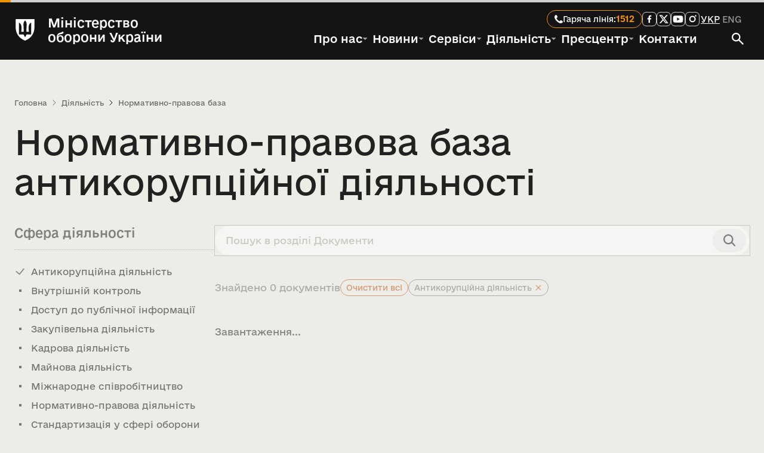

--- FILE ---
content_type: text/html; charset=utf-8
request_url: https://mod.gov.ua/diyalnist/normativno-pravova-baza/area-antikoruptsiina-diialnist
body_size: 32714
content:
<!DOCTYPE html><html lang="uk" class="__className_fefeb5"><head><meta charSet="utf-8"/><meta name="viewport" content="width=device-width, initial-scale=1"/><link rel="preload" href="/_next/static/media/e3c77e84df9dcc7d-s.p.otf" as="font" crossorigin="" type="font/otf"/><link rel="stylesheet" href="/_next/static/css/ae1e75f21e9c29e7.css" data-precedence="next"/><link rel="stylesheet" href="/_next/static/css/74e4f3c180706341.css" data-precedence="next"/><link rel="stylesheet" href="/_next/static/css/d07039bd4ddc0036.css" data-precedence="next"/><link rel="stylesheet" href="/_next/static/css/dd8e044b3be3d747.css" data-precedence="next"/><link rel="preload" as="script" fetchPriority="low" href="/_next/static/chunks/webpack-b0891469fde30443.js"/><script src="/_next/static/chunks/fd9d1056-4bcd0caaf53b5c83.js" async=""></script><script src="/_next/static/chunks/2117-ebbd643c72204873.js" async=""></script><script src="/_next/static/chunks/main-app-5294d1645fe5526e.js" async=""></script><script src="/_next/static/chunks/9901-905cb1abad26da8c.js" async=""></script><script src="/_next/static/chunks/697-9f7a0b1599a2294e.js" async=""></script><script src="/_next/static/chunks/6954-0400f0068632ddb3.js" async=""></script><script src="/_next/static/chunks/2694-daaa5e3f148f6a80.js" async=""></script><script src="/_next/static/chunks/2718-a535bce5b48a50b5.js" async=""></script><script src="/_next/static/chunks/app/layout-36c36f3492e9d55d.js" async=""></script><script src="/_next/static/chunks/8662-0248844598073b89.js" async=""></script><script src="/_next/static/chunks/app/error-1a5a1330416bab62.js" async=""></script><script src="/_next/static/chunks/app/global-error-bdfe4e26a5affc47.js" async=""></script><script src="/_next/static/chunks/6976-2f3464faf8ae348f.js" async=""></script><script src="/_next/static/chunks/5282-fe1f3c149ee2f5c9.js" async=""></script><script src="/_next/static/chunks/5465-85668139eb0c254d.js" async=""></script><script src="/_next/static/chunks/526-5b1c343ef116d818.js" async=""></script><script src="/_next/static/chunks/3854-ab4059c06ed8a909.js" async=""></script><script src="/_next/static/chunks/1157-9bbdce64a9cd47a2.js" async=""></script><script src="/_next/static/chunks/878-3730986d40735cb4.js" async=""></script><script src="/_next/static/chunks/2699-6e4f6899bf602a4e.js" async=""></script><script src="/_next/static/chunks/6856-25ed1eb2c9b8fc0f.js" async=""></script><script src="/_next/static/chunks/3682-76a2b63b33c3de14.js" async=""></script><script src="/_next/static/chunks/496-ccbc0ed7e600f738.js" async=""></script><script src="/_next/static/chunks/6027-a106119b60a60c05.js" async=""></script><script src="/_next/static/chunks/1886-40a7c33ea92926fb.js" async=""></script><script src="/_next/static/chunks/1688-9342a89fec115ab4.js" async=""></script><script src="/_next/static/chunks/2265-8dd339dc574ebdc2.js" async=""></script><script src="/_next/static/chunks/app/%5Blng%5D/%5BaboutSlug%5D/%5Bslug%5D/%5Bemployee%5D/page-6ac8fa0855b915fc.js" async=""></script><script src="/_next/static/chunks/app/%5Blng%5D/not-found-d463d42396c31453.js" async=""></script><script src="/_next/static/chunks/5244-1cc56c03ac268bfa.js" async=""></script><script src="/_next/static/chunks/app/%5Blng%5D/layout-e442030fc1923589.js" async=""></script><title>Нормативно-правова база антикорупційної діяльності | Міністерство оборони України</title><meta name="description" content="Документи антикорупційної діяльності Міноборони України: плани, накази, концепції, звіти, інформаційно-довідкові матеріали МОУ у сфері антикорупційної діяльності."/><meta name="robots" content="index, follow"/><meta name="google-site-verification" content="dR8w5Up9wC8rD9ZJkcWs6nDKbmynTjhOvsH0KzdvN28"/><link rel="canonical" href="https://mod.gov.ua/diyalnist/normativno-pravova-baza/area-antikoruptsiina-diialnist"/><link rel="alternate" hrefLang="uk" href="https://mod.gov.ua/diyalnist/normativno-pravova-baza/area-antikoruptsiina-diialnist"/><meta property="og:title" content="Нормативно-правова база антикорупційної діяльності | Міністерство оборони України"/><meta property="og:description" content="Плани, накази, концепції, звіти, інформаційно-довідкові матеріали МОУ.."/><meta property="og:url" content="https://mod.gov.ua/diyalnist/normativno-pravova-baza/area-antikoruptsiina-diialnist"/><meta property="og:locale" content="uk_UA"/><meta property="og:image" content="https://mod.gov.ua/default-image/ministerstvo-oborony-ukrayiny.webp"/><meta property="og:type" content="website"/><meta name="twitter:card" content="summary_large_image"/><meta name="twitter:title" content="Нормативно-правова база антикорупційної діяльності | Міністерство оборони України"/><meta name="twitter:description" content="Плани, накази, концепції, звіти, інформаційно-довідкові матеріали МОУ."/><meta name="twitter:image" content="https://mod.gov.ua/default-image/ministerstvo-oborony-ukrayiny.webp"/><link rel="icon" href="/favicon.ico" type="image/x-icon" sizes="48x48"/><link rel="icon" href="/icon.png" type="image/png" sizes="144x144"/><link rel="apple-touch-icon" href="/apple-icon.png" type="image/png" sizes="180x180"/><meta name="next-size-adjust"/><script src="/_next/static/chunks/polyfills-42372ed130431b0a.js" noModule=""></script></head><body><noscript><iframe src="https://www.googletagmanager.com/ns.html?id=GTM-WVMQZGTD" height="0" width="0" style="display:none;visibility:hidden"></iframe></noscript><div data-overlay-container="true"><div class="flex min-h-svh flex-col"><!--$!--><template data-dgst="BAILOUT_TO_CLIENT_SIDE_RENDERING"></template><!--/$--><a class="fixed -top-20 left-4 z-[99999] rounded-md border border-solid bg-khaki p-4 text-stepovyi opacity-0 transition-[top_195ms_cubic-bezier(0.4,_0,_1,_1)_0ms] focus:top-4 focus:opacity-100" href="#main">Перейти до головного вмісту</a><nav aria-label="Міністерство оборони України" class="flex z-40 w-full h-auto items-center justify-center data-[menu-open=true]:border-none sticky top-0 inset-x-0 bg-background navbar_navbar__9Tv3S" style="--navbar-height:4rem"><header class="z-40 flex px-6 gap-4 w-full flex-row relative flex-nowrap items-center justify-between h-[var(--navbar-height)] max-w-full"><div class="flex basis-0 flex-row flex-grow flex-nowrap justify-start bg-transparent items-center no-underline text-medium whitespace-nowrap box-border grow gap-4"><a rel="canonical" aria-label="На головну сторінку" class="flex flex-1 items-center @container/logo hover:underline data-[focus-visible=true]:focus:outline-offset-4" href="/"><svg width="24" height="40" viewBox="8 0 24 40" fill="none" xmlns="http://www.w3.org/2000/svg" class="hidden size-[1.313rem] shrink-0 @[9.625rem]/logo:flex md:size-9 fullHeader:@[22rem]/logo:size-10"><path d="M18.7556 38.6245C16.689 37.0446 15.1634 34.6818 14.6713 31.9308H8V3.00476C11.5993 4.79634 14.1582 8.76742 14.4675 12.8655L15.4728 20.9839L14.9806 20.9064C13.8981 20.9064 12.9702 21.9221 12.9702 22.9307C12.9702 23.8618 13.6942 24.6729 14.6222 24.8775L15.8383 25.1597C17.8558 21.3508 18.9948 17.6124 18.9948 13.9305C18.9948 10.6084 18.5517 7.3144 18.5026 3.94286C18.5026 2.43343 19.072 1.05802 20 0C20.9278 1.08622 21.4974 2.43343 21.4974 3.94286C21.4974 7.3144 21.0052 10.6365 21.0052 13.9305C21.0052 17.5841 22.144 21.3508 24.1617 25.1597L25.3778 24.8775C26.3058 24.6729 27.0298 23.8618 27.0298 22.9307C27.0298 21.9221 26.1019 20.9064 25.0194 20.9064L24.5272 20.9839L25.5326 12.8655C26.0246 8.76742 28.4007 4.79634 32 3.00476V31.9308H25.3287C24.8364 34.6606 23.3884 37.1222 21.2444 38.6245C20.7521 38.9914 20.3093 39.4287 20.028 40C19.6907 39.4075 19.2479 38.9914 18.7556 38.6245ZM11.1564 21.9431C11.4446 20.8569 12.2461 19.9189 13.2233 19.3476L12.4218 12.6609C12.1405 10.5801 11.283 8.71098 9.99651 7.18039V21.9221H11.1564V21.9431ZM14.5448 29.9136C14.5448 28.8978 14.6995 27.9669 14.9033 27.0286L13.9754 26.8242C12.6045 26.3799 11.5431 25.3147 11.1845 23.9463H10.0457V29.9136H14.5448ZM18.9666 29.9136C18.9666 28.6934 18.0317 27.6001 16.8224 27.4732C16.6116 28.2489 16.4569 29.0531 16.4569 29.9136H18.9666ZM18.9666 31.9308H16.7452C17.1037 33.5179 17.877 34.9426 18.9666 36.1911V31.9308ZM22.123 25.6815C21.2653 24.1016 20.464 22.437 19.9718 20.7229C19.4798 22.4651 18.6785 24.1016 17.8278 25.6815C18.6785 25.886 19.4024 26.4573 19.9718 27.1063C20.5412 26.4573 21.2653 25.886 22.123 25.6815ZM23.4938 29.9136C23.4938 29.0531 23.3322 28.2489 23.1283 27.4732C21.9121 27.6282 20.9842 28.6934 20.9842 29.9136H23.4938ZM23.2056 31.9308H20.9842V36.1911C22.0668 34.9426 22.8472 33.5179 23.2056 31.9308ZM29.9543 29.9136V23.9463H28.8154C28.4569 25.3147 27.3955 26.3799 26.0246 26.8242L25.0966 27.0286C25.3005 27.9669 25.4552 28.8978 25.4552 29.9136H29.9543ZM29.9543 21.9431V7.20861C28.6608 8.71098 27.7328 10.5801 27.522 12.682L26.7205 19.3757C27.7328 19.9472 28.5061 20.8852 28.7944 21.9714H29.9543V21.9431Z" fill="white"></path></svg><div class="me-[0.275rem] ms-[0.063rem] hidden h-[1.313rem] w-px shrink-0 bg-gray-300 @[9.625rem]/logo:flex md:me-[0.675rem] md:ms-[0.313rem] md:h-9 fullHeader:@[22rem]/logo:me-[0.775rem] fullHeader:@[22rem]/logo:ms-[0.4rem] fullHeader:@[22rem]/logo:h-10"></div><svg width="110" height="126" viewBox="0 0 110 126" fill="none" xmlns="http://www.w3.org/2000/svg" role="img" aria-label="Логотип Міністерства оборони України" class="size-[1.313rem] shrink-0 md:size-9 fullHeader:@[22rem]/logo:size-10"><path d="M0 0.0310149H109.894C109.925 0.681693 109.986 1.27042 109.986 1.89012C109.986 17.5374 110.017 33.2156 109.986 48.8629C109.925 65.9665 105.51 81.7687 95.5705 95.8357C87.9149 106.68 77.9443 114.829 66.3375 121.026C63.0037 122.792 59.5463 124.28 56.089 125.798C55.5025 126.046 54.6073 126.077 54.0208 125.829C39.5741 120.004 26.9178 111.669 17.0706 99.3679C8.95201 89.2669 3.88948 77.7716 1.4817 65.0369C0.401284 59.2738 3.01462e-05 53.4486 0.0308992 47.5925C0.0926372 32.441 0.0308992 17.3205 0.0308992 2.16897C0.0308992 1.4873 0.0308992 0.805602 0.0308992 0L0 0.0310149ZM32.5977 74.4562C33.1533 68.5071 33.8015 62.7131 34.2337 56.8879C34.7276 50.3502 34.3572 43.8124 32.6594 37.4606C30.8073 30.489 27.1339 24.8188 20.6514 21.2245C20.0957 20.9147 19.4783 20.6978 18.861 20.388V89.7937C19.6636 89.7937 20.2809 89.7937 20.8983 89.7937C28.8008 89.7937 36.6724 89.7937 44.5749 89.7937C45.717 89.7937 46.2109 90.1655 46.7048 91.2189C48.3409 94.7202 50.1313 98.1905 51.9834 101.599C52.7551 103.024 53.8973 104.233 54.9468 105.658C58.5894 101.289 61.3059 96.7343 63.0963 91.6838C63.6519 90.1036 64.4236 89.7937 65.9362 89.7937C73.6535 89.8556 81.3707 89.8247 89.088 89.8247H90.971V20.388C90.2918 20.7288 89.7671 20.9457 89.2732 21.2245C82.2968 25.1286 78.6234 31.3565 76.8947 38.9478C74.8882 47.7474 75.4439 56.6091 76.3699 65.4397C76.6786 68.4453 77.0799 71.4197 77.4503 74.4562H62.7567C62.7567 73.6816 62.7567 72.9999 62.7567 72.3493C62.8802 67.6086 62.9728 62.837 63.158 58.0963C63.4358 51.2797 63.7445 44.463 64.1458 37.6774C64.3927 33.4325 64.7323 29.2496 63.8988 25.0047C62.5715 18.4359 59.5463 12.7967 54.916 7.8082C54.3295 8.48987 53.8047 9.07853 53.3108 9.69822C47.6926 16.5458 45.007 24.385 45.4392 33.2156C45.6553 37.9562 46.1492 42.697 46.3653 47.4376C46.6431 53.7275 46.8283 60.0174 47.0135 66.3382C47.0752 69.0029 47.0135 71.6986 47.0135 74.4872H32.5668L32.5977 74.4562Z" fill="white"></path></svg><span class="ms-[0.675rem] line-clamp-2 max-w-28 whitespace-normal text-wrap text-[9.5px] font-medium leading-[0.875rem] text-white md:ms-5 md:max-w-[12.4rem] md:text-h5 md:leading-6 fullHeader:@[22rem]/logo:ms-[1.375rem] fullHeader:@[22rem]/logo:max-w-[18.5rem] fullHeader:@[22rem]/logo:text-h4 fullHeader:@[22rem]/logo:leading-7">Міністерство оборони України</span></a></div><div class="flex items-center gap-2.5 overflow-x-auto md:gap-5 fullHeader:hidden"><!--$--><a class="relative tap-highlight-transparent outline-none data-[focus-visible=true]:z-10 data-[focus-visible=true]:outline-2 data-[focus-visible=true]:outline-focus data-[focus-visible=true]:outline-offset-2 text-medium text-primary no-underline active:opacity-disabled transition-opacity hover:opacity-100 focus:underline flex flex-nowrap items-center gap-2 rounded-3xl border-1 border-orange px-3 py-2 hover:bg-orange hover:no-underline *:hover:text-black-95 data-[focus-visible=true]:focus:outline-offset-[-2px] data-[focus-visible=true]:focus:outline-white lg:py-1" href="tel: 1512" tabindex="0" role="link" title="Гаряча лінія: 1512"><svg width="14" height="14" viewBox="0 0 14 14" fill="none" xmlns="http://www.w3.org/2000/svg" aria-hidden="true"><path d="M11.2602 9.03099C12.0858 9.52411 12.85 10.0182 13.5285 10.5148C13.9651 10.8343 14.1288 11.4201 13.8902 11.9057C13.4038 12.8958 12.5617 13.6116 11.2794 13.8944C10.237 14.1243 9.14929 13.9675 8.1739 13.5338C6.58202 12.826 5.0213 11.7642 3.62855 10.3714C2.2358 8.9787 1.17404 7.41798 0.466196 5.8261C0.0324766 4.85071 -0.124307 3.76304 0.105604 2.72062C0.388435 1.43826 1.10416 0.596151 2.0943 0.109754C2.57993 -0.128808 3.16571 0.0348699 3.48524 0.471502C3.98178 1.15 4.47589 1.91421 4.96901 2.73981C5.22738 3.1724 5.16978 3.73029 4.81851 4.09155C4.50842 4.41045 4.18355 4.71483 3.84427 5.00456C3.43606 5.35317 3.37515 5.95803 3.68292 6.39785C4.20023 7.13712 4.79815 7.85213 5.47301 8.52699C6.14787 9.20185 6.86288 9.79977 7.60215 10.3171C8.04197 10.6249 8.64683 10.5639 8.99544 10.1557C9.28517 9.81645 9.58955 9.49158 9.90845 9.18149C10.2697 8.83022 10.8276 8.77262 11.2602 9.03099Z" fill="white"></path></svg><span class="hidden text-nowrap text-small font-normal text-white md:block">Гаряча лінія<!-- -->:</span><span class="max-w-8 truncate text-nowrap text-sm font-bold leading-[0.875rem] text-orange">1512</span></a><!--/$--><button type="button" title="Пошук" class="z-0 group relative inline-flex items-center justify-center box-border appearance-none select-none whitespace-nowrap font-normal subpixel-antialiased overflow-hidden tap-highlight-transparent data-[pressed=true]:scale-[0.97] outline-none data-[focus-visible=true]:z-10 data-[focus-visible=true]:outline-2 text-small gap-2 !gap-0 transition-transform-colors-opacity motion-reduce:transition-none text-default-foreground w-10 data-[hover=true]:opacity-hover h-fit min-h-fit min-w-fit rounded-xl bg-black-95 p-2 hover:bg-black-70 data-[focus-visible=true]:outline-offset-[-2px] data-[focus-visible=true]:outline-white sm:mb-0"><svg width="20" height="20" viewBox="0 0 20 20" fill="none" xmlns="http://www.w3.org/2000/svg"><path class="fill-white" d="M18.4444 20L11.4444 13C10.8889 13.4444 10.25 13.7963 9.52778 14.0556C8.80556 14.3148 8.03704 14.4444 7.22222 14.4444C5.2037 14.4444 3.49556 13.7452 2.09778 12.3467C0.7 10.9481 0.000740741 9.24 0 7.22222C0 5.2037 0.699259 3.49556 2.09778 2.09778C3.4963 0.7 5.20444 0.000740741 7.22222 0C9.24074 0 10.9493 0.699259 12.3478 2.09778C13.7463 3.4963 14.4452 5.20444 14.4444 7.22222C14.4444 8.03704 14.3148 8.80556 14.0556 9.52778C13.7963 10.25 13.4444 10.8889 13 11.4444L20 18.4444L18.4444 20ZM7.22222 12.2222C8.61111 12.2222 9.79185 11.7363 10.7644 10.7644C11.737 9.79259 12.223 8.61185 12.2222 7.22222C12.2222 5.83333 11.7363 4.65296 10.7644 3.68111C9.79259 2.70926 8.61185 2.22296 7.22222 2.22222C5.83333 2.22222 4.65296 2.70852 3.68111 3.68111C2.70926 4.6537 2.22296 5.83407 2.22222 7.22222C2.22222 8.61111 2.70852 9.79185 3.68111 10.7644C4.6537 11.737 5.83407 12.223 7.22222 12.2222Z"></path></svg></button><div class="flex"><button type="button" aria-label="Відкрити меню навігації та інше" aria-haspopup="menu" aria-expanded="false" class="z-0 group relative inline-flex items-center justify-center box-border appearance-none select-none whitespace-nowrap font-normal subpixel-antialiased overflow-hidden tap-highlight-transparent data-[pressed=true]:scale-[0.97] outline-none data-[focus-visible=true]:z-10 data-[focus-visible=true]:outline-2 data-[focus-visible=true]:outline-focus data-[focus-visible=true]:outline-offset-2 text-small gap-2 rounded-medium !gap-0 transition-transform-colors-opacity motion-reduce:transition-none bg-transparent text-default-foreground data-[hover=true]:bg-default/40 w-10 h-10 !size-8 min-h-8 min-w-8 px-0"><div class="flex h-full flex-col items-center justify-center gap-1.5"><span class="block h-0.5 w-6 bg-white transition-all"></span><span class="block h-0.5 w-6 bg-white transition-all"></span><span class="block h-0.5 w-6 bg-white transition-all"></span></div></button></div></div><div class="hidden flex-col items-end gap-3 overflow-x-auto fullHeader:flex"><div class="flex items-center gap-8"><!--$--><a class="relative tap-highlight-transparent outline-none data-[focus-visible=true]:z-10 data-[focus-visible=true]:outline-2 data-[focus-visible=true]:outline-focus data-[focus-visible=true]:outline-offset-2 text-medium text-primary no-underline active:opacity-disabled transition-opacity hover:opacity-100 focus:underline flex flex-nowrap items-center gap-2 rounded-3xl border-1 border-orange px-3 py-2 hover:bg-orange hover:no-underline *:hover:text-black-95 data-[focus-visible=true]:focus:outline-offset-[-2px] data-[focus-visible=true]:focus:outline-white lg:py-1" href="tel: 1512" tabindex="0" role="link" title="Гаряча лінія: 1512"><svg width="14" height="14" viewBox="0 0 14 14" fill="none" xmlns="http://www.w3.org/2000/svg" aria-hidden="true"><path d="M11.2602 9.03099C12.0858 9.52411 12.85 10.0182 13.5285 10.5148C13.9651 10.8343 14.1288 11.4201 13.8902 11.9057C13.4038 12.8958 12.5617 13.6116 11.2794 13.8944C10.237 14.1243 9.14929 13.9675 8.1739 13.5338C6.58202 12.826 5.0213 11.7642 3.62855 10.3714C2.2358 8.9787 1.17404 7.41798 0.466196 5.8261C0.0324766 4.85071 -0.124307 3.76304 0.105604 2.72062C0.388435 1.43826 1.10416 0.596151 2.0943 0.109754C2.57993 -0.128808 3.16571 0.0348699 3.48524 0.471502C3.98178 1.15 4.47589 1.91421 4.96901 2.73981C5.22738 3.1724 5.16978 3.73029 4.81851 4.09155C4.50842 4.41045 4.18355 4.71483 3.84427 5.00456C3.43606 5.35317 3.37515 5.95803 3.68292 6.39785C4.20023 7.13712 4.79815 7.85213 5.47301 8.52699C6.14787 9.20185 6.86288 9.79977 7.60215 10.3171C8.04197 10.6249 8.64683 10.5639 8.99544 10.1557C9.28517 9.81645 9.58955 9.49158 9.90845 9.18149C10.2697 8.83022 10.8276 8.77262 11.2602 9.03099Z" fill="white"></path></svg><span class="hidden text-nowrap text-small font-normal text-white md:block">Гаряча лінія<!-- -->:</span><span class="max-w-8 truncate text-nowrap text-sm font-bold leading-[0.875rem] text-orange">1512</span></a><!--/$--><!--$--><ul class="flex flex-nowrap items-center gap-3" aria-label="Посилання на соціальні мережі"><li class="flex items-center"><a class="relative inline-flex items-center tap-highlight-transparent outline-none data-[focus-visible=true]:z-10 data-[focus-visible=true]:outline-2 data-[focus-visible=true]:outline-offset-2 text-medium no-underline active:opacity-disabled transition-opacity text-white hover:underline hover:opacity-100 data-[focus-visible=true]:outline-white data-[focus-visible=true]:focus:outline-offset-2 focus:[&amp;&gt;a]:underline hover:rounded-md hover:bg-black-70 [&amp;&gt;svg]:size-8 xl:[&amp;&gt;svg]:size-6" aria-label="Facebook" href="https://www.facebook.com/MinistryofDefence.UA" target="_blank" rel="noopener noreferrer" tabindex="0" role="link"><svg width="28" height="28" viewBox="0 0 28 28" fill="none" xmlns="http://www.w3.org/2000/svg" aria-hidden="true" class=""><title>Facebook</title><path d="M0.772387 6.71265C1.04108 4.87456 1.56719 3.58257 2.57404 2.57538C3.59034 1.56705 4.88355 1.04098 6.71904 0.772375C8.57196 0.501215 10.9149 0.5 14 0.5C17.0767 0.5 19.4197 0.50121 21.2747 0.772386C23.1124 1.04101 24.4094 1.56707 25.4253 2.57471C26.4332 3.59091 26.9591 4.88395 27.2276 6.71903C27.4988 8.57196 27.5 10.9149 27.5 14C27.5 17.0851 27.4988 19.4323 27.2276 21.2874C26.9589 23.1255 26.4328 24.4175 25.4259 25.4247C24.4096 26.433 23.1164 26.959 21.281 27.2276C19.428 27.4988 17.0851 27.5 14 27.5C10.9149 27.5 8.56773 27.4988 6.71265 27.2276C4.87453 26.9589 3.58252 26.4328 2.57532 25.4259C1.56703 24.4096 1.04098 23.1164 0.772376 21.281C0.501215 19.428 0.5 17.0851 0.5 14C0.5 10.9149 0.501213 8.56772 0.772387 6.71265Z" stroke="currentColor"></path><path d="m 12.3733,21.2846 v -6.6145 h -2.26 V 12.043 h 2.26 V 9.97602 c 0,-2.24704 1.4,-3.47391 3.4466,-3.47391 0.6904,-0.00288 1.3803,0.03274 2.0667,0.10669 v 2.34706 h -1.42 c -1.1133,0 -1.3333,0.52008 -1.3333,1.28024 v 1.8069 h 2.5133 l -0.3133,2.6271 h -2.1934 v 6.6145" fill="currentColor"></path></svg></a></li><li class="flex items-center"><a class="relative inline-flex items-center tap-highlight-transparent outline-none data-[focus-visible=true]:z-10 data-[focus-visible=true]:outline-2 data-[focus-visible=true]:outline-offset-2 text-medium no-underline active:opacity-disabled transition-opacity text-white hover:underline hover:opacity-100 data-[focus-visible=true]:outline-white data-[focus-visible=true]:focus:outline-offset-2 focus:[&amp;&gt;a]:underline hover:rounded-md hover:bg-black-70 [&amp;&gt;svg]:size-8 xl:[&amp;&gt;svg]:size-6" aria-label="X (Twitter)" href="https://x.com/DefenceU" target="_blank" rel="noopener noreferrer" tabindex="0" role="link"><svg width="28" height="28" viewBox="0 0 28 28" fill="none" xmlns="http://www.w3.org/2000/svg" aria-hidden="true" class=""><title>X (Twitter)</title><path d="M19.2213 6H21.9803L15.9224 12.8745L23 22.2H17.4459L13.0973 16.533L8.11896 22.2H5.35988L11.7777 14.8472L5 6H10.6921L14.6208 11.1768L19.2213 6ZM18.2556 20.586H19.7851L9.88837 7.55424H8.24492L18.2556 20.586Z" fill="currentColor"></path><path d="M0.772387 6.71265C1.04108 4.87456 1.56719 3.58257 2.57404 2.57538C3.59034 1.56705 4.88355 1.04098 6.71904 0.772375C8.57196 0.501215 10.9149 0.5 14 0.5C17.0767 0.5 19.4197 0.50121 21.2747 0.772386C23.1124 1.04101 24.4094 1.56707 25.4253 2.57471C26.4332 3.59091 26.9591 4.88395 27.2276 6.71903C27.4988 8.57196 27.5 10.9149 27.5 14C27.5 17.0851 27.4988 19.4323 27.2276 21.2874C26.9589 23.1255 26.4328 24.4175 25.4259 25.4247C24.4096 26.433 23.1164 26.959 21.281 27.2276C19.428 27.4988 17.0851 27.5 14 27.5C10.9149 27.5 8.56773 27.4988 6.71265 27.2276C4.87453 26.9589 3.58252 26.4328 2.57532 25.4259C1.56703 24.4096 1.04098 23.1164 0.772376 21.281C0.501215 19.428 0.5 17.0851 0.5 14C0.5 10.9149 0.501213 8.56772 0.772387 6.71265Z" stroke="currentColor"></path></svg></a></li><li class="flex items-center"><a class="relative inline-flex items-center tap-highlight-transparent outline-none data-[focus-visible=true]:z-10 data-[focus-visible=true]:outline-2 data-[focus-visible=true]:outline-offset-2 text-medium no-underline active:opacity-disabled transition-opacity text-white hover:underline hover:opacity-100 data-[focus-visible=true]:outline-white data-[focus-visible=true]:focus:outline-offset-2 focus:[&amp;&gt;a]:underline hover:rounded-md hover:bg-black-70 [&amp;&gt;svg]:size-8 xl:[&amp;&gt;svg]:size-6" aria-label="YouTube" href="https://www.youtube.com/@uamod" target="_blank" rel="noopener noreferrer" tabindex="0" role="link"><svg width="28" height="28" viewBox="0 0 28 28" fill="none" xmlns="http://www.w3.org/2000/svg" aria-hidden="true" class=""><title>Youtube</title><path d="M21.4756 8.06213L21.4756 8.06225L21.486 8.06503C21.8141 8.15256 22.1133 8.32509 22.3534 8.56522C22.5895 8.80132 22.7603 9.09455 22.8492 9.41621C23.136 10.9255 23.2773 12.4588 23.271 13.9951L23.271 14.0002C23.2806 15.5413 23.1492 17.0801 22.8787 18.5972C22.7897 18.9246 22.6164 19.223 22.3759 19.4624C22.1309 19.7063 21.8253 19.8802 21.4905 19.9662L21.4905 19.9662L21.4868 19.9672C21.1572 20.0545 20.535 20.1282 19.7455 20.1852C18.9699 20.2413 18.073 20.2789 17.2192 20.304C16.3661 20.3292 15.5599 20.3417 14.9667 20.348C14.6702 20.3512 14.4271 20.3527 14.2584 20.3535L14.0635 20.3542L14.0128 20.3543L14 20.3543L13.9968 20.3543H13.996H13.9958L13.9958 20.8543L13.9958 20.3543H13.9956H13.9948L13.9916 20.3543L13.9788 20.3543L13.9281 20.3542L13.7333 20.3535C13.5646 20.3527 13.3216 20.351 13.0251 20.3478C12.432 20.3413 11.6259 20.3282 10.773 20.3022C9.91924 20.2761 9.02271 20.2371 8.24748 20.1789C7.45793 20.1197 6.8372 20.0433 6.50933 19.9532L6.50936 19.9531L6.49977 19.9506C6.1672 19.8662 5.863 19.695 5.61826 19.4545C5.37851 19.2189 5.20424 18.9251 5.1124 18.6021C4.84126 17.0835 4.71009 15.5432 4.72055 14.0006H4.72059L4.72055 13.9941C4.71113 12.4569 4.84221 10.9221 5.11215 9.40887C5.20624 9.08527 5.38156 8.79097 5.62159 8.55407C5.86693 8.31194 6.17133 8.13819 6.50457 8.05007L6.50459 8.05012L6.51157 8.04816C6.83862 7.95659 7.45858 7.87886 8.24816 7.81856C9.0232 7.75938 9.91958 7.71967 10.7733 7.69311C11.6261 7.66657 12.4321 7.65329 13.0252 7.64665C13.3216 7.64333 13.5646 7.64167 13.7334 7.64084C13.8177 7.64043 13.8835 7.64022 13.9281 7.64012L13.9788 7.64003L13.9917 7.64002L13.9948 7.64001L13.9956 7.64001H13.9958L13.9958 7.14001L13.9958 7.64001H13.996L13.9968 7.64001L13.9999 7.64002L14.0127 7.64003L14.0634 7.64012C14.108 7.64023 14.1738 7.64044 14.2581 7.64087C14.4268 7.64173 14.6698 7.64345 14.9662 7.64689C15.5592 7.65376 16.3651 7.66752 17.2178 7.69499C18.0713 7.7225 18.9674 7.76362 19.7421 7.82489C20.5317 7.88734 21.1502 7.96776 21.4756 8.06213ZM17.3845 14.4304L18.1381 13.996L17.3835 13.5634L12.294 10.6453L11.5453 10.216V11.0791V16.9305V17.7958L12.295 17.3637L17.3845 14.4304Z" fill="currentColor" stroke="currentColor"></path><path d="M0.772387 6.71265C1.04108 4.87456 1.56719 3.58257 2.57404 2.57538C3.59034 1.56705 4.88355 1.04098 6.71904 0.772375C8.57196 0.501215 10.9149 0.5 14 0.5C17.0767 0.5 19.4197 0.50121 21.2747 0.772386C23.1124 1.04101 24.4094 1.56707 25.4253 2.57471C26.4332 3.59091 26.9591 4.88395 27.2276 6.71903C27.4988 8.57196 27.5 10.9149 27.5 14C27.5 17.0851 27.4988 19.4323 27.2276 21.2874C26.9589 23.1255 26.4328 24.4175 25.4259 25.4247C24.4096 26.433 23.1164 26.959 21.281 27.2276C19.428 27.4988 17.0851 27.5 14 27.5C10.9149 27.5 8.56773 27.4988 6.71265 27.2276C4.87453 26.9589 3.58252 26.4328 2.57532 25.4259C1.56703 24.4096 1.04098 23.1164 0.772376 21.281C0.501215 19.428 0.5 17.0851 0.5 14C0.5 10.9149 0.501213 8.56772 0.772387 6.71265Z" stroke="currentColor"></path></svg></a></li><li class="flex items-center"><a class="relative inline-flex items-center tap-highlight-transparent outline-none data-[focus-visible=true]:z-10 data-[focus-visible=true]:outline-2 data-[focus-visible=true]:outline-offset-2 text-medium no-underline active:opacity-disabled transition-opacity text-white hover:underline hover:opacity-100 data-[focus-visible=true]:outline-white data-[focus-visible=true]:focus:outline-offset-2 focus:[&amp;&gt;a]:underline hover:rounded-md hover:bg-black-70 [&amp;&gt;svg]:size-8 xl:[&amp;&gt;svg]:size-6" aria-label="Instagram" href="https://www.instagram.com/ministry_of_defense_ua/" target="_blank" rel="noopener noreferrer" tabindex="0" role="link"><svg width="28" height="28" viewBox="0 0 28 28" fill="none" xmlns="http://www.w3.org/2000/svg" aria-hidden="true" class=""><title>Instagram</title><path d="M20.4013 13.8597C20.4013 17.3181 17.5972 20.1218 14.1382 20.1218C10.6791 20.1218 7.875 17.3181 7.875 13.8597C7.875 10.4012 10.6791 7.59753 14.1382 7.59753C17.5972 7.59753 20.4013 10.4012 20.4013 13.8597ZM14.1382 17.9116C16.3764 17.9116 18.1908 16.0975 18.1908 13.8597C18.1908 11.6218 16.3764 9.80769 14.1382 9.80769C11.9 9.80769 10.0855 11.6218 10.0855 13.8597C10.0855 16.0975 11.9 17.9116 14.1382 17.9116Z" fill="currentColor"></path><circle cx="20.4014" cy="7.59868" r="1.47368" fill="currentColor"></circle><path d="M0.772387 6.71265C1.04108 4.87456 1.56719 3.58257 2.57404 2.57538C3.59034 1.56705 4.88355 1.04098 6.71904 0.772375C8.57196 0.501215 10.9149 0.5 14 0.5C17.0767 0.5 19.4197 0.50121 21.2747 0.772386C23.1124 1.04101 24.4094 1.56707 25.4253 2.57471C26.4332 3.59091 26.9591 4.88395 27.2276 6.71903C27.4988 8.57196 27.5 10.9149 27.5 14C27.5 17.0851 27.4988 19.4323 27.2276 21.2874C26.9589 23.1255 26.4328 24.4175 25.4259 25.4247C24.4096 26.433 23.1164 26.959 21.281 27.2276C19.428 27.4988 17.0851 27.5 14 27.5C10.9149 27.5 8.56773 27.4988 6.71265 27.2276C4.87453 26.9589 3.58252 26.4328 2.57532 25.4259C1.56703 24.4096 1.04098 23.1164 0.772376 21.281C0.501215 19.428 0.5 17.0851 0.5 14C0.5 10.9149 0.501213 8.56772 0.772387 6.71265Z" stroke="currentColor"></path></svg></a></li></ul><!--/$--><ul aria-label="Поточна мова Укрaїнська" class="mr-1 flex gap-2 pr-2 lg:gap-3"><li><a href="/diyalnist/normativno-pravova-baza/area-antikoruptsiina-diialnist" aria-current="true" aria-hidden="true" tabindex="-1" aria-label="Змінити мову на Укрaїнська" class="m-0.5 text-base font-normal uppercase text-[#989791] outline-2 hover:text-white focus:outline focus:outline-offset-4 focus:outline-white lg:text-sm cursor-default !text-white underline">Укр</a></li><li><a href="/en" aria-current="false" aria-hidden="false" tabindex="0" aria-label="Змінити мову на Англійська" class="m-0.5 text-base font-normal uppercase text-[#989791] outline-2 hover:text-white focus:outline focus:outline-offset-4 focus:outline-white lg:text-sm">Eng</a></li></ul></div><div class="flex max-w-full items-center overflow-x-auto"><!--$--><nav aria-label="Головна навігація" class="flex max-w-full flex-nowrap gap-4 overflow-hidden p-1 text-white 2xl:gap-6"><button type="button" aria-haspopup="menu" aria-expanded="false" role="button" class="z-0 group relative inline-flex items-center justify-center box-border appearance-none select-none whitespace-nowrap subpixel-antialiased overflow-hidden tap-highlight-transparent data-[pressed=true]:scale-[0.97] outline-none data-[focus-visible=true]:z-10 data-[focus-visible=true]:outline-2 data-[focus-visible=true]:outline-offset-2 text-small gap-2 rounded-medium [&amp;&gt;svg]:max-w-[theme(spacing.8)] transition-transform-colors-opacity motion-reduce:transition-none bg-transparent h-auto min-w-10 max-w-[20em] px-1 text-left font-medium text-white hover:underline aria-expanded:text-orange data-[focus-visible=true]:rounded-none data-[hover=true]:bg-transparent data-[active=true]:text-orange data-[focus-visible=true]:outline-white"><span class="grow truncate text-body1 text-inherit" title="Про нас">Про нас</span><svg width="9" height="8" viewBox="0 0 9 8" fill="none" xmlns="http://www.w3.org/2000/svg" aria-hidden="true" class="fill-white-60" focusable="false" tabindex="-1"><path d="M4.5 6L0.5 2H8.5L4.5 6Z"></path></svg></button><button type="button" aria-haspopup="menu" aria-expanded="false" role="button" class="z-0 group relative inline-flex items-center justify-center box-border appearance-none select-none whitespace-nowrap subpixel-antialiased overflow-hidden tap-highlight-transparent data-[pressed=true]:scale-[0.97] outline-none data-[focus-visible=true]:z-10 data-[focus-visible=true]:outline-2 data-[focus-visible=true]:outline-offset-2 text-small gap-2 rounded-medium [&amp;&gt;svg]:max-w-[theme(spacing.8)] transition-transform-colors-opacity motion-reduce:transition-none bg-transparent h-auto min-w-10 max-w-[20em] px-1 text-left font-medium text-white hover:underline aria-expanded:text-orange data-[focus-visible=true]:rounded-none data-[hover=true]:bg-transparent data-[active=true]:text-orange data-[focus-visible=true]:outline-white"><span class="grow truncate text-body1 text-inherit" title="Новини">Новини</span><svg width="9" height="8" viewBox="0 0 9 8" fill="none" xmlns="http://www.w3.org/2000/svg" aria-hidden="true" class="fill-white-60" focusable="false" tabindex="-1"><path d="M4.5 6L0.5 2H8.5L4.5 6Z"></path></svg></button><button type="button" aria-haspopup="menu" aria-expanded="false" role="button" class="z-0 group relative inline-flex items-center justify-center box-border appearance-none select-none whitespace-nowrap subpixel-antialiased overflow-hidden tap-highlight-transparent data-[pressed=true]:scale-[0.97] outline-none data-[focus-visible=true]:z-10 data-[focus-visible=true]:outline-2 data-[focus-visible=true]:outline-offset-2 text-small gap-2 rounded-medium [&amp;&gt;svg]:max-w-[theme(spacing.8)] transition-transform-colors-opacity motion-reduce:transition-none bg-transparent h-auto min-w-10 max-w-[20em] px-1 text-left font-medium text-white hover:underline aria-expanded:text-orange data-[focus-visible=true]:rounded-none data-[hover=true]:bg-transparent data-[active=true]:text-orange data-[focus-visible=true]:outline-white"><span class="grow truncate text-body1 text-inherit" title="Сервіси">Сервіси</span><svg width="9" height="8" viewBox="0 0 9 8" fill="none" xmlns="http://www.w3.org/2000/svg" aria-hidden="true" class="fill-white-60" focusable="false" tabindex="-1"><path d="M4.5 6L0.5 2H8.5L4.5 6Z"></path></svg></button><button type="button" aria-haspopup="menu" aria-expanded="false" role="button" class="z-0 group relative inline-flex items-center justify-center box-border appearance-none select-none whitespace-nowrap subpixel-antialiased overflow-hidden tap-highlight-transparent data-[pressed=true]:scale-[0.97] outline-none data-[focus-visible=true]:z-10 data-[focus-visible=true]:outline-2 data-[focus-visible=true]:outline-offset-2 text-small gap-2 rounded-medium [&amp;&gt;svg]:max-w-[theme(spacing.8)] transition-transform-colors-opacity motion-reduce:transition-none bg-transparent h-auto min-w-10 max-w-[20em] px-1 text-left font-medium text-white hover:underline aria-expanded:text-orange data-[focus-visible=true]:rounded-none data-[hover=true]:bg-transparent data-[active=true]:text-orange data-[focus-visible=true]:outline-white"><span class="grow truncate text-body1 text-inherit" title="Діяльність">Діяльність</span><svg width="9" height="8" viewBox="0 0 9 8" fill="none" xmlns="http://www.w3.org/2000/svg" aria-hidden="true" class="fill-white-60" focusable="false" tabindex="-1"><path d="M4.5 6L0.5 2H8.5L4.5 6Z"></path></svg></button><button type="button" aria-haspopup="menu" aria-expanded="false" role="button" class="z-0 group relative inline-flex items-center justify-center box-border appearance-none select-none whitespace-nowrap subpixel-antialiased overflow-hidden tap-highlight-transparent data-[pressed=true]:scale-[0.97] outline-none data-[focus-visible=true]:z-10 data-[focus-visible=true]:outline-2 data-[focus-visible=true]:outline-offset-2 text-small gap-2 rounded-medium [&amp;&gt;svg]:max-w-[theme(spacing.8)] transition-transform-colors-opacity motion-reduce:transition-none bg-transparent h-auto min-w-10 max-w-[20em] px-1 text-left font-medium text-white hover:underline aria-expanded:text-orange data-[focus-visible=true]:rounded-none data-[hover=true]:bg-transparent data-[active=true]:text-orange data-[focus-visible=true]:outline-white"><span class="grow truncate text-body1 text-inherit" title="Пресцентр">Пресцентр</span><svg width="9" height="8" viewBox="0 0 9 8" fill="none" xmlns="http://www.w3.org/2000/svg" aria-hidden="true" class="fill-white-60" focusable="false" tabindex="-1"><path d="M4.5 6L0.5 2H8.5L4.5 6Z"></path></svg></button><a role="link" tabindex="0" target="_self" class="z-0 group relative inline-flex items-center justify-center box-border appearance-none select-none whitespace-nowrap subpixel-antialiased overflow-hidden tap-highlight-transparent data-[pressed=true]:scale-[0.97] outline-none data-[focus-visible=true]:z-10 data-[focus-visible=true]:outline-2 data-[focus-visible=true]:outline-offset-2 text-small gap-2 rounded-medium [&amp;&gt;svg]:max-w-[theme(spacing.8)] transition-transform-colors-opacity motion-reduce:transition-none bg-transparent h-auto min-w-10 max-w-[20em] px-1 text-left font-medium text-white hover:underline aria-expanded:text-orange data-[focus-visible=true]:rounded-none data-[hover=true]:bg-transparent data-[active=true]:text-orange data-[focus-visible=true]:outline-white" href="/kontakti"><span class="grow truncate text-body1 text-inherit" title="Контакти">Контакти</span></a></nav><!--/$--><button type="button" title="Пошук" class="z-0 group relative inline-flex items-center justify-center box-border appearance-none select-none whitespace-nowrap font-normal subpixel-antialiased overflow-hidden tap-highlight-transparent data-[pressed=true]:scale-[0.97] outline-none data-[focus-visible=true]:z-10 data-[focus-visible=true]:outline-2 text-small gap-2 !gap-0 transition-transform-colors-opacity motion-reduce:transition-none text-default-foreground w-10 data-[hover=true]:opacity-hover h-fit min-h-fit min-w-fit rounded-xl bg-black-95 p-2 hover:bg-black-70 data-[focus-visible=true]:outline-offset-[-2px] data-[focus-visible=true]:outline-white sm:mb-0 ml-4 fullHeader:ml-10"><svg width="20" height="20" viewBox="0 0 20 20" fill="none" xmlns="http://www.w3.org/2000/svg"><path class="fill-white" d="M18.4444 20L11.4444 13C10.8889 13.4444 10.25 13.7963 9.52778 14.0556C8.80556 14.3148 8.03704 14.4444 7.22222 14.4444C5.2037 14.4444 3.49556 13.7452 2.09778 12.3467C0.7 10.9481 0.000740741 9.24 0 7.22222C0 5.2037 0.699259 3.49556 2.09778 2.09778C3.4963 0.7 5.20444 0.000740741 7.22222 0C9.24074 0 10.9493 0.699259 12.3478 2.09778C13.7463 3.4963 14.4452 5.20444 14.4444 7.22222C14.4444 8.03704 14.3148 8.80556 14.0556 9.52778C13.7963 10.25 13.4444 10.8889 13 11.4444L20 18.4444L18.4444 20ZM7.22222 12.2222C8.61111 12.2222 9.79185 11.7363 10.7644 10.7644C11.737 9.79259 12.223 8.61185 12.2222 7.22222C12.2222 5.83333 11.7363 4.65296 10.7644 3.68111C9.79259 2.70926 8.61185 2.22296 7.22222 2.22222C5.83333 2.22222 4.65296 2.70852 3.68111 3.68111C2.70926 4.6537 2.22296 5.83407 2.22222 7.22222C2.22222 8.61111 2.70852 9.79185 3.68111 10.7644C4.6537 11.737 5.83407 12.223 7.22222 12.2222Z"></path></svg></button></div></div></header></nav><div id="main" class="grow"><!--$--><main class="mx-auto max-w-[90rem] px-4 py-16 lg:px-6"><div class="fixed left-0 top-0 z-40 block h-[4px] w-full overflow-hidden bg-black-20 loading-bar_loading-bar__2vYGp"><div class="h-full w-[34.7%] bg-orange loading-bar_loading-indicator__t86KQ"></div></div><nav data-slot="base" class="w-full text-black-50 mb-6" aria-label="Навігаційні стежки"><ol data-slot="list" class="flex list-none rounded-small flex-wrap w-full gap-y-2"><li data-slot="base" class="flex items-center min-w-8 max-w-full border-transparent text-black-50 [&amp;&gt;a]:text-black-50 hover:[&amp;&gt;a]:text-black hover:[&amp;&gt;a]:underline focus:[&amp;&gt;a]:text-black focus:[&amp;&gt;a]:underline data-[focus-visible=true]:[&amp;&gt;a]:outline-black" href="/" title="Головна"><a href="/" data-slot="item" class="flex gap-1 items-center cursor-pointer tap-highlight-transparent outline-none data-[focus-visible=true]:z-10 data-[focus-visible=true]:outline-2 data-[focus-visible=true]:outline-focus data-[focus-visible=true]:outline-offset-2 text-foreground/50 hover:opacity-80 active:opacity-disabled transition-opacity no-underline text-[12px] leading-4 break-words whitespace-normal">Головна</a><span data-slot="separator" aria-hidden="true" class="px-1 rtl:rotate-180 text-center overflow-visible text-black-50"><svg aria-hidden="true" fill="none" focusable="false" height="1em" role="presentation" stroke="currentColor" stroke-linecap="round" stroke-linejoin="round" stroke-width="1.5" viewBox="0 0 24 24" width="1em"><path d="m9 18 6-6-6-6"></path></svg></span></li><li data-slot="base" class="flex items-center min-w-8 max-w-full whitespace-normal [&amp;&gt;a]:block [&amp;&gt;a]:max-w-full [&amp;&gt;a]:hyphens-auto [&amp;&gt;a]:whitespace-normal [&amp;&gt;a]:break-words [&amp;&gt;a]:text-black-50 hover:[&amp;&gt;a]:text-black hover:[&amp;&gt;a]:underline focus:[&amp;&gt;a]:text-black focus:[&amp;&gt;a]:underline data-[focus-visible=true]:[&amp;&gt;a]:outline-black [&amp;&gt;span]:block [&amp;&gt;span]:max-w-full [&amp;&gt;span]:hyphens-auto [&amp;&gt;span]:whitespace-normal [&amp;&gt;span]:break-words [&amp;&gt;span]:font-medium [&amp;&gt;span]:text-black" title="Діяльність" href="/diyalnist" style="word-wrap:break-word;overflow-wrap:break-word;word-break:break-word;white-space:normal"><a href="/diyalnist" data-slot="item" data-current="false" class="flex gap-1 items-center cursor-pointer tap-highlight-transparent outline-none data-[focus-visible=true]:z-10 data-[focus-visible=true]:outline-2 data-[focus-visible=true]:outline-focus data-[focus-visible=true]:outline-offset-2 text-foreground/50 hover:opacity-80 active:opacity-disabled transition-opacity no-underline text-[12px] leading-4 break-words whitespace-normal">Діяльність</a><span data-slot="separator" aria-hidden="true" class="px-1 rtl:rotate-180 text-center overflow-visible text-black-50"><svg aria-hidden="true" fill="none" focusable="false" height="1em" role="presentation" stroke="currentColor" stroke-linecap="round" stroke-linejoin="round" stroke-width="1.5" viewBox="0 0 24 24" width="1em"><path d="m9 18 6-6-6-6"></path></svg></span></li><li data-slot="base" class="flex items-center min-w-8 max-w-full whitespace-normal [&amp;&gt;a]:block [&amp;&gt;a]:max-w-full [&amp;&gt;a]:hyphens-auto [&amp;&gt;a]:whitespace-normal [&amp;&gt;a]:break-words [&amp;&gt;a]:text-black-50 hover:[&amp;&gt;a]:text-black hover:[&amp;&gt;a]:underline focus:[&amp;&gt;a]:text-black focus:[&amp;&gt;a]:underline data-[focus-visible=true]:[&amp;&gt;a]:outline-black [&amp;&gt;span]:block [&amp;&gt;span]:max-w-full [&amp;&gt;span]:hyphens-auto [&amp;&gt;span]:whitespace-normal [&amp;&gt;span]:break-words [&amp;&gt;span]:font-medium [&amp;&gt;span]:text-black" title="Нормативно-правова база" href="/diyalnist/normativno-pravova-baza" style="word-wrap:break-word;overflow-wrap:break-word;word-break:break-word;white-space:normal"><a href="/diyalnist/normativno-pravova-baza" data-slot="item" data-current="false" class="flex gap-1 items-center cursor-pointer tap-highlight-transparent outline-none data-[focus-visible=true]:z-10 data-[focus-visible=true]:outline-2 data-[focus-visible=true]:outline-focus data-[focus-visible=true]:outline-offset-2 text-foreground/50 hover:opacity-80 active:opacity-disabled transition-opacity no-underline text-[12px] leading-4 break-words whitespace-normal">Нормативно-правова база</a></li></ol></nav><h1 class="mb-6 text-mobh1 font-normal text-black-90 lg:mb-10 lg:text-h1">Нормативно-правова база антикорупційної діяльності</h1><div class="flex w-full flex-col lg:flex-row lg:gap-x-16 opacity-50 pointer-events-none"><div class="lg:w-[21rem] lg:min-w-[21rem]"><!--$--><div class="w-full"><h2 class="mb-0 flex justify-between border-t-1 border-dotted border-black-40 py-4 font-medium lg:mb-6 lg:border-b-1 lg:border-t-0 lg:pt-0"><span class="hidden text-h5 font-medium lg:flex">Сфера діяльності</span><button type="button" class="z-0 group relative box-border appearance-none select-none whitespace-nowrap font-normal subpixel-antialiased overflow-hidden tap-highlight-transparent data-[pressed=true]:scale-[0.97] outline-none data-[focus-visible=true]:z-10 data-[focus-visible=true]:outline-2 data-[focus-visible=true]:outline-focus data-[focus-visible=true]:outline-offset-2 min-w-20 text-small gap-2 [&amp;&gt;svg]:max-w-[theme(spacing.8)] transition-transform-colors-opacity motion-reduce:transition-none text-default-foreground data-[hover=true]:opacity-hover flex h-fit w-full items-center justify-between rounded-none bg-transparent p-0 lg:hidden"><span class="text-mobh4 font-medium lg:mb-0 lg:text-h5">Сфера діяльності</span><svg width="22" height="14" viewBox="0 0 22 14" fill="none" xmlns="http://www.w3.org/2000/svg" aria-hidden="true" class="flex size-4 fill-black lg:hidden"><rect y="2.12109" width="3" height="15.4642" transform="rotate(-45 0 2.12109)"></rect><rect x="10.9316" y="13.0508" width="3" height="15.3696" transform="rotate(-135 10.9316 13.0508)"></rect></svg></button></h2><div class="overflow-hidden mb-0 h-0 lg:mb-3 lg:h-auto"><div class="relative flex flex-col gap-2" aria-label=" " role="group" id="react-aria-:Rip9uuuvcv6kq:" aria-describedby="react-aria-:Rip9uuuvcv6kqH3: react-aria-:Rip9uuuvcv6kqH4:"><div class="flex flex-col flex-wrap gap-2 data-[orientation=horizontal]:flex-row" role="presentation" data-orientation="vertical"><label class="group relative items-center justify-start cursor-pointer tap-highlight-transparent p-2 -m-2 select-none mb-0 text-body2 font-normal flex w-full max-w-full" data-selected="true"><input aria-label=" " aria-labelledby=":Rdip9uuuvcv6kq:" type="checkbox" tabindex="0" aria-describedby="react-aria-:Rip9uuuvcv6kqH3:" class="font-inherit text-[100%] leading-[1.15] m-0 p-0 overflow-visible box-border absolute top-0 w-full h-full opacity-[0.0001] z-[1] cursor-pointer disabled:cursor-default" checked="" value="antikoruptsiina-diialnist"/><span aria-hidden="true" class="relative inline-flex items-center justify-center flex-shrink-0 overflow-hidden before:content-[&#x27;&#x27;] before:absolute before:inset-0 before:border-solid before:border-2 before:box-border before:border-default after:content-[&#x27;&#x27;] after:absolute after:inset-0 after:scale-50 after:opacity-0 after:origin-center group-data-[selected=true]:after:scale-100 group-data-[selected=true]:after:opacity-100 group-data-[hover=true]:before:bg-default-100 outline-none group-data-[focus-visible=true]:z-10 group-data-[focus-visible=true]:ring-2 group-data-[focus-visible=true]:ring-focus group-data-[focus-visible=true]:ring-offset-2 group-data-[focus-visible=true]:ring-offset-background after:bg-primary after:text-primary-foreground text-primary-foreground w-5 h-5 me-2 before:rounded-none after:rounded-none before:transition-colors group-data-[pressed=true]:scale-95 transition-transform after:transition-transform-opacity after:!ease-linear after:!duration-200 motion-reduce:transition-none rounded-none bg-stepovyi"><svg aria-hidden="true" fill="none" role="presentation" stroke="currentColor" stroke-dasharray="22" stroke-dashoffset="44" stroke-linecap="round" stroke-linejoin="round" stroke-width="2" style="transition:stroke-dashoffset 250ms linear 0.2s" viewBox="0 0 17 18" class="z-10 opacity-0 group-data-[selected=true]:opacity-100 pointer-events-none w-4 transition-opacity motion-reduce:transition-none bg-stepovyi text-black-90 h-4"><polyline points="1 9 7 14 15 4"></polyline></svg></span><span id=":Rdip9uuuvcv6kq:" class="relative text-foreground select-none text-medium transition-colors-opacity before:transition-width motion-reduce:transition-none w-full"><span class="w-full text-black" title="Антикорупційна діяльність" tabindex="-1">Антикорупційна діяльність</span></span></label><label class="group relative items-center justify-start cursor-pointer tap-highlight-transparent p-2 -m-2 select-none mb-0 text-body2 font-normal flex w-full max-w-full"><input aria-label=" " aria-labelledby=":Rlip9uuuvcv6kq:" type="checkbox" tabindex="0" aria-describedby="react-aria-:Rip9uuuvcv6kqH3:" class="font-inherit text-[100%] leading-[1.15] m-0 p-0 overflow-visible box-border absolute top-0 w-full h-full opacity-[0.0001] z-[1] cursor-pointer disabled:cursor-default" value="vnutrishnij-kontrol"/><span aria-hidden="true" class="relative inline-flex items-center justify-center flex-shrink-0 overflow-hidden before:content-[&#x27;&#x27;] before:absolute before:inset-0 before:border-solid before:border-2 before:box-border before:border-default after:content-[&#x27;&#x27;] after:absolute after:inset-0 after:scale-50 after:opacity-0 after:origin-center group-data-[selected=true]:after:scale-100 group-data-[selected=true]:after:opacity-100 group-data-[hover=true]:before:bg-default-100 outline-none group-data-[focus-visible=true]:z-10 group-data-[focus-visible=true]:ring-2 group-data-[focus-visible=true]:ring-focus group-data-[focus-visible=true]:ring-offset-2 group-data-[focus-visible=true]:ring-offset-background after:bg-primary after:text-primary-foreground text-primary-foreground w-5 h-5 me-2 before:rounded-none after:rounded-none before:transition-colors group-data-[pressed=true]:scale-95 transition-transform after:transition-transform-opacity after:!ease-linear after:!duration-200 motion-reduce:transition-none rounded-none bg-stepovyi"><svg aria-hidden="true" fill="none" role="presentation" stroke="currentColor" stroke-dasharray="22" stroke-dashoffset="66" stroke-linecap="round" stroke-linejoin="round" stroke-width="2" viewBox="0 0 17 18" class="z-10 opacity-0 group-data-[selected=true]:opacity-100 pointer-events-none w-4 transition-opacity motion-reduce:transition-none bg-stepovyi text-black-90 h-4"><polyline points="1 9 7 14 15 4"></polyline></svg></span><span id=":Rlip9uuuvcv6kq:" class="relative text-foreground select-none text-medium transition-colors-opacity before:transition-width motion-reduce:transition-none w-full"><span class="w-full text-black" title="Внутрішній контроль" tabindex="-1">Внутрішній контроль</span></span></label><label class="group relative items-center justify-start cursor-pointer tap-highlight-transparent p-2 -m-2 select-none mb-0 text-body2 font-normal flex w-full max-w-full"><input aria-label=" " aria-labelledby=":Rtip9uuuvcv6kq:" type="checkbox" tabindex="0" aria-describedby="react-aria-:Rip9uuuvcv6kqH3:" class="font-inherit text-[100%] leading-[1.15] m-0 p-0 overflow-visible box-border absolute top-0 w-full h-full opacity-[0.0001] z-[1] cursor-pointer disabled:cursor-default" value="dostup-do-publichnoyi-informacziyi"/><span aria-hidden="true" class="relative inline-flex items-center justify-center flex-shrink-0 overflow-hidden before:content-[&#x27;&#x27;] before:absolute before:inset-0 before:border-solid before:border-2 before:box-border before:border-default after:content-[&#x27;&#x27;] after:absolute after:inset-0 after:scale-50 after:opacity-0 after:origin-center group-data-[selected=true]:after:scale-100 group-data-[selected=true]:after:opacity-100 group-data-[hover=true]:before:bg-default-100 outline-none group-data-[focus-visible=true]:z-10 group-data-[focus-visible=true]:ring-2 group-data-[focus-visible=true]:ring-focus group-data-[focus-visible=true]:ring-offset-2 group-data-[focus-visible=true]:ring-offset-background after:bg-primary after:text-primary-foreground text-primary-foreground w-5 h-5 me-2 before:rounded-none after:rounded-none before:transition-colors group-data-[pressed=true]:scale-95 transition-transform after:transition-transform-opacity after:!ease-linear after:!duration-200 motion-reduce:transition-none rounded-none bg-stepovyi"><svg aria-hidden="true" fill="none" role="presentation" stroke="currentColor" stroke-dasharray="22" stroke-dashoffset="66" stroke-linecap="round" stroke-linejoin="round" stroke-width="2" viewBox="0 0 17 18" class="z-10 opacity-0 group-data-[selected=true]:opacity-100 pointer-events-none w-4 transition-opacity motion-reduce:transition-none bg-stepovyi text-black-90 h-4"><polyline points="1 9 7 14 15 4"></polyline></svg></span><span id=":Rtip9uuuvcv6kq:" class="relative text-foreground select-none text-medium transition-colors-opacity before:transition-width motion-reduce:transition-none w-full"><span class="w-full text-black" title="Доступ до публічної інформації" tabindex="-1">Доступ до публічної інформації</span></span></label><label class="group relative items-center justify-start cursor-pointer tap-highlight-transparent p-2 -m-2 select-none mb-0 text-body2 font-normal flex w-full max-w-full"><input aria-label=" " aria-labelledby=":R15ip9uuuvcv6kq:" type="checkbox" tabindex="0" aria-describedby="react-aria-:Rip9uuuvcv6kqH3:" class="font-inherit text-[100%] leading-[1.15] m-0 p-0 overflow-visible box-border absolute top-0 w-full h-full opacity-[0.0001] z-[1] cursor-pointer disabled:cursor-default" value="zakupivelna-diialnist"/><span aria-hidden="true" class="relative inline-flex items-center justify-center flex-shrink-0 overflow-hidden before:content-[&#x27;&#x27;] before:absolute before:inset-0 before:border-solid before:border-2 before:box-border before:border-default after:content-[&#x27;&#x27;] after:absolute after:inset-0 after:scale-50 after:opacity-0 after:origin-center group-data-[selected=true]:after:scale-100 group-data-[selected=true]:after:opacity-100 group-data-[hover=true]:before:bg-default-100 outline-none group-data-[focus-visible=true]:z-10 group-data-[focus-visible=true]:ring-2 group-data-[focus-visible=true]:ring-focus group-data-[focus-visible=true]:ring-offset-2 group-data-[focus-visible=true]:ring-offset-background after:bg-primary after:text-primary-foreground text-primary-foreground w-5 h-5 me-2 before:rounded-none after:rounded-none before:transition-colors group-data-[pressed=true]:scale-95 transition-transform after:transition-transform-opacity after:!ease-linear after:!duration-200 motion-reduce:transition-none rounded-none bg-stepovyi"><svg aria-hidden="true" fill="none" role="presentation" stroke="currentColor" stroke-dasharray="22" stroke-dashoffset="66" stroke-linecap="round" stroke-linejoin="round" stroke-width="2" viewBox="0 0 17 18" class="z-10 opacity-0 group-data-[selected=true]:opacity-100 pointer-events-none w-4 transition-opacity motion-reduce:transition-none bg-stepovyi text-black-90 h-4"><polyline points="1 9 7 14 15 4"></polyline></svg></span><span id=":R15ip9uuuvcv6kq:" class="relative text-foreground select-none text-medium transition-colors-opacity before:transition-width motion-reduce:transition-none w-full"><span class="w-full text-black" title="Закупівельна діяльність" tabindex="-1">Закупівельна діяльність</span></span></label><label class="group relative items-center justify-start cursor-pointer tap-highlight-transparent p-2 -m-2 select-none mb-0 text-body2 font-normal flex w-full max-w-full"><input aria-label=" " aria-labelledby=":R1dip9uuuvcv6kq:" type="checkbox" tabindex="0" aria-describedby="react-aria-:Rip9uuuvcv6kqH3:" class="font-inherit text-[100%] leading-[1.15] m-0 p-0 overflow-visible box-border absolute top-0 w-full h-full opacity-[0.0001] z-[1] cursor-pointer disabled:cursor-default" value="kadrova-diialnist"/><span aria-hidden="true" class="relative inline-flex items-center justify-center flex-shrink-0 overflow-hidden before:content-[&#x27;&#x27;] before:absolute before:inset-0 before:border-solid before:border-2 before:box-border before:border-default after:content-[&#x27;&#x27;] after:absolute after:inset-0 after:scale-50 after:opacity-0 after:origin-center group-data-[selected=true]:after:scale-100 group-data-[selected=true]:after:opacity-100 group-data-[hover=true]:before:bg-default-100 outline-none group-data-[focus-visible=true]:z-10 group-data-[focus-visible=true]:ring-2 group-data-[focus-visible=true]:ring-focus group-data-[focus-visible=true]:ring-offset-2 group-data-[focus-visible=true]:ring-offset-background after:bg-primary after:text-primary-foreground text-primary-foreground w-5 h-5 me-2 before:rounded-none after:rounded-none before:transition-colors group-data-[pressed=true]:scale-95 transition-transform after:transition-transform-opacity after:!ease-linear after:!duration-200 motion-reduce:transition-none rounded-none bg-stepovyi"><svg aria-hidden="true" fill="none" role="presentation" stroke="currentColor" stroke-dasharray="22" stroke-dashoffset="66" stroke-linecap="round" stroke-linejoin="round" stroke-width="2" viewBox="0 0 17 18" class="z-10 opacity-0 group-data-[selected=true]:opacity-100 pointer-events-none w-4 transition-opacity motion-reduce:transition-none bg-stepovyi text-black-90 h-4"><polyline points="1 9 7 14 15 4"></polyline></svg></span><span id=":R1dip9uuuvcv6kq:" class="relative text-foreground select-none text-medium transition-colors-opacity before:transition-width motion-reduce:transition-none w-full"><span class="w-full text-black" title="Кадрова діяльність" tabindex="-1">Кадрова діяльність</span></span></label><label class="group relative items-center justify-start cursor-pointer tap-highlight-transparent p-2 -m-2 select-none mb-0 text-body2 font-normal flex w-full max-w-full"><input aria-label=" " aria-labelledby=":R1lip9uuuvcv6kq:" type="checkbox" tabindex="0" aria-describedby="react-aria-:Rip9uuuvcv6kqH3:" class="font-inherit text-[100%] leading-[1.15] m-0 p-0 overflow-visible box-border absolute top-0 w-full h-full opacity-[0.0001] z-[1] cursor-pointer disabled:cursor-default" value="mainova-diialnist"/><span aria-hidden="true" class="relative inline-flex items-center justify-center flex-shrink-0 overflow-hidden before:content-[&#x27;&#x27;] before:absolute before:inset-0 before:border-solid before:border-2 before:box-border before:border-default after:content-[&#x27;&#x27;] after:absolute after:inset-0 after:scale-50 after:opacity-0 after:origin-center group-data-[selected=true]:after:scale-100 group-data-[selected=true]:after:opacity-100 group-data-[hover=true]:before:bg-default-100 outline-none group-data-[focus-visible=true]:z-10 group-data-[focus-visible=true]:ring-2 group-data-[focus-visible=true]:ring-focus group-data-[focus-visible=true]:ring-offset-2 group-data-[focus-visible=true]:ring-offset-background after:bg-primary after:text-primary-foreground text-primary-foreground w-5 h-5 me-2 before:rounded-none after:rounded-none before:transition-colors group-data-[pressed=true]:scale-95 transition-transform after:transition-transform-opacity after:!ease-linear after:!duration-200 motion-reduce:transition-none rounded-none bg-stepovyi"><svg aria-hidden="true" fill="none" role="presentation" stroke="currentColor" stroke-dasharray="22" stroke-dashoffset="66" stroke-linecap="round" stroke-linejoin="round" stroke-width="2" viewBox="0 0 17 18" class="z-10 opacity-0 group-data-[selected=true]:opacity-100 pointer-events-none w-4 transition-opacity motion-reduce:transition-none bg-stepovyi text-black-90 h-4"><polyline points="1 9 7 14 15 4"></polyline></svg></span><span id=":R1lip9uuuvcv6kq:" class="relative text-foreground select-none text-medium transition-colors-opacity before:transition-width motion-reduce:transition-none w-full"><span class="w-full text-black" title="Майнова діяльність" tabindex="-1">Майнова діяльність</span></span></label><label class="group relative items-center justify-start cursor-pointer tap-highlight-transparent p-2 -m-2 select-none mb-0 text-body2 font-normal flex w-full max-w-full"><input aria-label=" " aria-labelledby=":R1tip9uuuvcv6kq:" type="checkbox" tabindex="0" aria-describedby="react-aria-:Rip9uuuvcv6kqH3:" class="font-inherit text-[100%] leading-[1.15] m-0 p-0 overflow-visible box-border absolute top-0 w-full h-full opacity-[0.0001] z-[1] cursor-pointer disabled:cursor-default" value="mizhnarodne-spivrobitnitstvo"/><span aria-hidden="true" class="relative inline-flex items-center justify-center flex-shrink-0 overflow-hidden before:content-[&#x27;&#x27;] before:absolute before:inset-0 before:border-solid before:border-2 before:box-border before:border-default after:content-[&#x27;&#x27;] after:absolute after:inset-0 after:scale-50 after:opacity-0 after:origin-center group-data-[selected=true]:after:scale-100 group-data-[selected=true]:after:opacity-100 group-data-[hover=true]:before:bg-default-100 outline-none group-data-[focus-visible=true]:z-10 group-data-[focus-visible=true]:ring-2 group-data-[focus-visible=true]:ring-focus group-data-[focus-visible=true]:ring-offset-2 group-data-[focus-visible=true]:ring-offset-background after:bg-primary after:text-primary-foreground text-primary-foreground w-5 h-5 me-2 before:rounded-none after:rounded-none before:transition-colors group-data-[pressed=true]:scale-95 transition-transform after:transition-transform-opacity after:!ease-linear after:!duration-200 motion-reduce:transition-none rounded-none bg-stepovyi"><svg aria-hidden="true" fill="none" role="presentation" stroke="currentColor" stroke-dasharray="22" stroke-dashoffset="66" stroke-linecap="round" stroke-linejoin="round" stroke-width="2" viewBox="0 0 17 18" class="z-10 opacity-0 group-data-[selected=true]:opacity-100 pointer-events-none w-4 transition-opacity motion-reduce:transition-none bg-stepovyi text-black-90 h-4"><polyline points="1 9 7 14 15 4"></polyline></svg></span><span id=":R1tip9uuuvcv6kq:" class="relative text-foreground select-none text-medium transition-colors-opacity before:transition-width motion-reduce:transition-none w-full"><span class="w-full text-black" title="Міжнародне співробітництво" tabindex="-1">Міжнародне співробітництво</span></span></label><label class="group relative items-center justify-start cursor-pointer tap-highlight-transparent p-2 -m-2 select-none mb-0 text-body2 font-normal flex w-full max-w-full"><input aria-label=" " aria-labelledby=":R25ip9uuuvcv6kq:" type="checkbox" tabindex="0" aria-describedby="react-aria-:Rip9uuuvcv6kqH3:" class="font-inherit text-[100%] leading-[1.15] m-0 p-0 overflow-visible box-border absolute top-0 w-full h-full opacity-[0.0001] z-[1] cursor-pointer disabled:cursor-default" value="normativno-pravova-diialnist"/><span aria-hidden="true" class="relative inline-flex items-center justify-center flex-shrink-0 overflow-hidden before:content-[&#x27;&#x27;] before:absolute before:inset-0 before:border-solid before:border-2 before:box-border before:border-default after:content-[&#x27;&#x27;] after:absolute after:inset-0 after:scale-50 after:opacity-0 after:origin-center group-data-[selected=true]:after:scale-100 group-data-[selected=true]:after:opacity-100 group-data-[hover=true]:before:bg-default-100 outline-none group-data-[focus-visible=true]:z-10 group-data-[focus-visible=true]:ring-2 group-data-[focus-visible=true]:ring-focus group-data-[focus-visible=true]:ring-offset-2 group-data-[focus-visible=true]:ring-offset-background after:bg-primary after:text-primary-foreground text-primary-foreground w-5 h-5 me-2 before:rounded-none after:rounded-none before:transition-colors group-data-[pressed=true]:scale-95 transition-transform after:transition-transform-opacity after:!ease-linear after:!duration-200 motion-reduce:transition-none rounded-none bg-stepovyi"><svg aria-hidden="true" fill="none" role="presentation" stroke="currentColor" stroke-dasharray="22" stroke-dashoffset="66" stroke-linecap="round" stroke-linejoin="round" stroke-width="2" viewBox="0 0 17 18" class="z-10 opacity-0 group-data-[selected=true]:opacity-100 pointer-events-none w-4 transition-opacity motion-reduce:transition-none bg-stepovyi text-black-90 h-4"><polyline points="1 9 7 14 15 4"></polyline></svg></span><span id=":R25ip9uuuvcv6kq:" class="relative text-foreground select-none text-medium transition-colors-opacity before:transition-width motion-reduce:transition-none w-full"><span class="w-full text-black" title="Нормативно-правова діяльність" tabindex="-1">Нормативно-правова діяльність</span></span></label><label class="group relative items-center justify-start cursor-pointer tap-highlight-transparent p-2 -m-2 select-none mb-0 text-body2 font-normal flex w-full max-w-full"><input aria-label=" " aria-labelledby=":R2dip9uuuvcv6kq:" type="checkbox" tabindex="0" aria-describedby="react-aria-:Rip9uuuvcv6kqH3:" class="font-inherit text-[100%] leading-[1.15] m-0 p-0 overflow-visible box-border absolute top-0 w-full h-full opacity-[0.0001] z-[1] cursor-pointer disabled:cursor-default" value="standartizacziya-u-sferi-oboroni"/><span aria-hidden="true" class="relative inline-flex items-center justify-center flex-shrink-0 overflow-hidden before:content-[&#x27;&#x27;] before:absolute before:inset-0 before:border-solid before:border-2 before:box-border before:border-default after:content-[&#x27;&#x27;] after:absolute after:inset-0 after:scale-50 after:opacity-0 after:origin-center group-data-[selected=true]:after:scale-100 group-data-[selected=true]:after:opacity-100 group-data-[hover=true]:before:bg-default-100 outline-none group-data-[focus-visible=true]:z-10 group-data-[focus-visible=true]:ring-2 group-data-[focus-visible=true]:ring-focus group-data-[focus-visible=true]:ring-offset-2 group-data-[focus-visible=true]:ring-offset-background after:bg-primary after:text-primary-foreground text-primary-foreground w-5 h-5 me-2 before:rounded-none after:rounded-none before:transition-colors group-data-[pressed=true]:scale-95 transition-transform after:transition-transform-opacity after:!ease-linear after:!duration-200 motion-reduce:transition-none rounded-none bg-stepovyi"><svg aria-hidden="true" fill="none" role="presentation" stroke="currentColor" stroke-dasharray="22" stroke-dashoffset="66" stroke-linecap="round" stroke-linejoin="round" stroke-width="2" viewBox="0 0 17 18" class="z-10 opacity-0 group-data-[selected=true]:opacity-100 pointer-events-none w-4 transition-opacity motion-reduce:transition-none bg-stepovyi text-black-90 h-4"><polyline points="1 9 7 14 15 4"></polyline></svg></span><span id=":R2dip9uuuvcv6kq:" class="relative text-foreground select-none text-medium transition-colors-opacity before:transition-width motion-reduce:transition-none w-full"><span class="w-full text-black" title="Стандартизація у сфері оборони" tabindex="-1">Стандартизація у сфері оборони</span></span></label><label class="group relative items-center justify-start cursor-pointer tap-highlight-transparent p-2 -m-2 select-none mb-0 text-body2 font-normal flex w-full max-w-full"><input aria-label=" " aria-labelledby=":R2lip9uuuvcv6kq:" type="checkbox" tabindex="0" aria-describedby="react-aria-:Rip9uuuvcv6kqH3:" class="font-inherit text-[100%] leading-[1.15] m-0 p-0 overflow-visible box-border absolute top-0 w-full h-full opacity-[0.0001] z-[1] cursor-pointer disabled:cursor-default" value="finansova-diialnist"/><span aria-hidden="true" class="relative inline-flex items-center justify-center flex-shrink-0 overflow-hidden before:content-[&#x27;&#x27;] before:absolute before:inset-0 before:border-solid before:border-2 before:box-border before:border-default after:content-[&#x27;&#x27;] after:absolute after:inset-0 after:scale-50 after:opacity-0 after:origin-center group-data-[selected=true]:after:scale-100 group-data-[selected=true]:after:opacity-100 group-data-[hover=true]:before:bg-default-100 outline-none group-data-[focus-visible=true]:z-10 group-data-[focus-visible=true]:ring-2 group-data-[focus-visible=true]:ring-focus group-data-[focus-visible=true]:ring-offset-2 group-data-[focus-visible=true]:ring-offset-background after:bg-primary after:text-primary-foreground text-primary-foreground w-5 h-5 me-2 before:rounded-none after:rounded-none before:transition-colors group-data-[pressed=true]:scale-95 transition-transform after:transition-transform-opacity after:!ease-linear after:!duration-200 motion-reduce:transition-none rounded-none bg-stepovyi"><svg aria-hidden="true" fill="none" role="presentation" stroke="currentColor" stroke-dasharray="22" stroke-dashoffset="66" stroke-linecap="round" stroke-linejoin="round" stroke-width="2" viewBox="0 0 17 18" class="z-10 opacity-0 group-data-[selected=true]:opacity-100 pointer-events-none w-4 transition-opacity motion-reduce:transition-none bg-stepovyi text-black-90 h-4"><polyline points="1 9 7 14 15 4"></polyline></svg></span><span id=":R2lip9uuuvcv6kq:" class="relative text-foreground select-none text-medium transition-colors-opacity before:transition-width motion-reduce:transition-none w-full"><span class="w-full text-black" title="Фінансова діяльність" tabindex="-1">Фінансова діяльність</span></span></label><label class="group relative items-center justify-start cursor-pointer tap-highlight-transparent p-2 -m-2 select-none mb-0 text-body2 font-normal flex w-full max-w-full"><input aria-label=" " aria-labelledby=":R2tip9uuuvcv6kq:" type="checkbox" tabindex="0" aria-describedby="react-aria-:Rip9uuuvcv6kqH3:" class="font-inherit text-[100%] leading-[1.15] m-0 p-0 overflow-visible box-border absolute top-0 w-full h-full opacity-[0.0001] z-[1] cursor-pointer disabled:cursor-default" value="inshe"/><span aria-hidden="true" class="relative inline-flex items-center justify-center flex-shrink-0 overflow-hidden before:content-[&#x27;&#x27;] before:absolute before:inset-0 before:border-solid before:border-2 before:box-border before:border-default after:content-[&#x27;&#x27;] after:absolute after:inset-0 after:scale-50 after:opacity-0 after:origin-center group-data-[selected=true]:after:scale-100 group-data-[selected=true]:after:opacity-100 group-data-[hover=true]:before:bg-default-100 outline-none group-data-[focus-visible=true]:z-10 group-data-[focus-visible=true]:ring-2 group-data-[focus-visible=true]:ring-focus group-data-[focus-visible=true]:ring-offset-2 group-data-[focus-visible=true]:ring-offset-background after:bg-primary after:text-primary-foreground text-primary-foreground w-5 h-5 me-2 before:rounded-none after:rounded-none before:transition-colors group-data-[pressed=true]:scale-95 transition-transform after:transition-transform-opacity after:!ease-linear after:!duration-200 motion-reduce:transition-none rounded-none bg-stepovyi"><svg aria-hidden="true" fill="none" role="presentation" stroke="currentColor" stroke-dasharray="22" stroke-dashoffset="66" stroke-linecap="round" stroke-linejoin="round" stroke-width="2" viewBox="0 0 17 18" class="z-10 opacity-0 group-data-[selected=true]:opacity-100 pointer-events-none w-4 transition-opacity motion-reduce:transition-none bg-stepovyi text-black-90 h-4"><polyline points="1 9 7 14 15 4"></polyline></svg></span><span id=":R2tip9uuuvcv6kq:" class="relative text-foreground select-none text-medium transition-colors-opacity before:transition-width motion-reduce:transition-none w-full"><span class="w-full text-black" title="Інше" tabindex="-1">Інше</span></span></label></div></div></div></div><!--/$--><!--$--><div class="w-full"><h2 class="mb-3 flex justify-between border-dotted border-black-40 py-4 font-medium lg:mb-6 lg:border-b-1 lg:border-t-0 lg:pt-0 border-b-1 border-t-1"><span class="hidden text-h5 font-medium lg:mt-16 lg:flex">Тип документа</span><button type="button" class="z-0 group relative items-center box-border appearance-none select-none whitespace-nowrap font-normal subpixel-antialiased overflow-hidden tap-highlight-transparent data-[pressed=true]:scale-[0.97] outline-none data-[focus-visible=true]:z-10 data-[focus-visible=true]:outline-2 data-[focus-visible=true]:outline-focus data-[focus-visible=true]:outline-offset-2 min-w-20 text-small gap-2 [&amp;&gt;svg]:max-w-[theme(spacing.8)] transition-transform-colors-opacity motion-reduce:transition-none text-default-foreground data-[hover=true]:opacity-hover flex h-fit w-full justify-between rounded-none bg-transparent p-0 lg:hidden"><span class="text-mobh4 font-medium lg:text-h5">Тип документа</span><svg width="22" height="14" viewBox="0 0 22 14" fill="none" xmlns="http://www.w3.org/2000/svg" aria-hidden="true" class="flex size-4 fill-black lg:hidden"><rect y="2.12109" width="3" height="15.4642" transform="rotate(-45 0 2.12109)"></rect><rect x="10.9316" y="13.0508" width="3" height="15.3696" transform="rotate(-135 10.9316 13.0508)"></rect></svg></button></h2><div class="overflow-hidden mb-3 h-0 md:mb-7 lg:mb-3 lg:h-auto"><div class="relative flex flex-col gap-2" aria-label=" " role="group" id="react-aria-:Rkp9uuuvcv6kq:" aria-describedby="react-aria-:Rkp9uuuvcv6kqH3: react-aria-:Rkp9uuuvcv6kqH4:"><div class="flex flex-col flex-wrap gap-2 data-[orientation=horizontal]:flex-row" role="presentation" data-orientation="vertical"><label class="group relative items-center justify-start cursor-pointer tap-highlight-transparent p-2 -m-2 select-none mb-0 text-body2 font-normal flex w-full max-w-full"><input aria-label=" " aria-labelledby=":Rdkp9uuuvcv6kq:" type="checkbox" tabindex="0" aria-describedby="react-aria-:Rkp9uuuvcv6kqH3:" class="font-inherit text-[100%] leading-[1.15] m-0 p-0 overflow-visible box-border absolute top-0 w-full h-full opacity-[0.0001] z-[1] cursor-pointer disabled:cursor-default" value="dogovir"/><span aria-hidden="true" class="relative inline-flex items-center justify-center flex-shrink-0 overflow-hidden before:content-[&#x27;&#x27;] before:absolute before:inset-0 before:border-solid before:border-2 before:box-border before:border-default after:content-[&#x27;&#x27;] after:absolute after:inset-0 after:scale-50 after:opacity-0 after:origin-center group-data-[selected=true]:after:scale-100 group-data-[selected=true]:after:opacity-100 group-data-[hover=true]:before:bg-default-100 outline-none group-data-[focus-visible=true]:z-10 group-data-[focus-visible=true]:ring-2 group-data-[focus-visible=true]:ring-focus group-data-[focus-visible=true]:ring-offset-2 group-data-[focus-visible=true]:ring-offset-background after:bg-primary after:text-primary-foreground text-primary-foreground w-5 h-5 me-2 before:rounded-none after:rounded-none before:transition-colors group-data-[pressed=true]:scale-95 transition-transform after:transition-transform-opacity after:!ease-linear after:!duration-200 motion-reduce:transition-none rounded-none bg-stepovyi"><svg aria-hidden="true" fill="none" role="presentation" stroke="currentColor" stroke-dasharray="22" stroke-dashoffset="66" stroke-linecap="round" stroke-linejoin="round" stroke-width="2" viewBox="0 0 17 18" class="z-10 opacity-0 group-data-[selected=true]:opacity-100 pointer-events-none w-4 transition-opacity motion-reduce:transition-none bg-stepovyi text-black-90 h-4"><polyline points="1 9 7 14 15 4"></polyline></svg></span><span id=":Rdkp9uuuvcv6kq:" class="relative text-foreground select-none text-medium transition-colors-opacity before:transition-width motion-reduce:transition-none w-full"><span class="w-full text-black" title="Договір" tabindex="-1">Договір</span></span></label><label class="group relative items-center justify-start cursor-pointer tap-highlight-transparent p-2 -m-2 select-none mb-0 text-body2 font-normal flex w-full max-w-full"><input aria-label=" " aria-labelledby=":Rlkp9uuuvcv6kq:" type="checkbox" tabindex="0" aria-describedby="react-aria-:Rkp9uuuvcv6kqH3:" class="font-inherit text-[100%] leading-[1.15] m-0 p-0 overflow-visible box-border absolute top-0 w-full h-full opacity-[0.0001] z-[1] cursor-pointer disabled:cursor-default" value="dovidkovi-materiali"/><span aria-hidden="true" class="relative inline-flex items-center justify-center flex-shrink-0 overflow-hidden before:content-[&#x27;&#x27;] before:absolute before:inset-0 before:border-solid before:border-2 before:box-border before:border-default after:content-[&#x27;&#x27;] after:absolute after:inset-0 after:scale-50 after:opacity-0 after:origin-center group-data-[selected=true]:after:scale-100 group-data-[selected=true]:after:opacity-100 group-data-[hover=true]:before:bg-default-100 outline-none group-data-[focus-visible=true]:z-10 group-data-[focus-visible=true]:ring-2 group-data-[focus-visible=true]:ring-focus group-data-[focus-visible=true]:ring-offset-2 group-data-[focus-visible=true]:ring-offset-background after:bg-primary after:text-primary-foreground text-primary-foreground w-5 h-5 me-2 before:rounded-none after:rounded-none before:transition-colors group-data-[pressed=true]:scale-95 transition-transform after:transition-transform-opacity after:!ease-linear after:!duration-200 motion-reduce:transition-none rounded-none bg-stepovyi"><svg aria-hidden="true" fill="none" role="presentation" stroke="currentColor" stroke-dasharray="22" stroke-dashoffset="66" stroke-linecap="round" stroke-linejoin="round" stroke-width="2" viewBox="0 0 17 18" class="z-10 opacity-0 group-data-[selected=true]:opacity-100 pointer-events-none w-4 transition-opacity motion-reduce:transition-none bg-stepovyi text-black-90 h-4"><polyline points="1 9 7 14 15 4"></polyline></svg></span><span id=":Rlkp9uuuvcv6kq:" class="relative text-foreground select-none text-medium transition-colors-opacity before:transition-width motion-reduce:transition-none w-full"><span class="w-full text-black" title="Довідкові матеріали" tabindex="-1">Довідкові матеріали</span></span></label><label class="group relative items-center justify-start cursor-pointer tap-highlight-transparent p-2 -m-2 select-none mb-0 text-body2 font-normal flex w-full max-w-full"><input aria-label=" " aria-labelledby=":Rtkp9uuuvcv6kq:" type="checkbox" tabindex="0" aria-describedby="react-aria-:Rkp9uuuvcv6kqH3:" class="font-inherit text-[100%] leading-[1.15] m-0 p-0 overflow-visible box-border absolute top-0 w-full h-full opacity-[0.0001] z-[1] cursor-pointer disabled:cursor-default" value="zvit"/><span aria-hidden="true" class="relative inline-flex items-center justify-center flex-shrink-0 overflow-hidden before:content-[&#x27;&#x27;] before:absolute before:inset-0 before:border-solid before:border-2 before:box-border before:border-default after:content-[&#x27;&#x27;] after:absolute after:inset-0 after:scale-50 after:opacity-0 after:origin-center group-data-[selected=true]:after:scale-100 group-data-[selected=true]:after:opacity-100 group-data-[hover=true]:before:bg-default-100 outline-none group-data-[focus-visible=true]:z-10 group-data-[focus-visible=true]:ring-2 group-data-[focus-visible=true]:ring-focus group-data-[focus-visible=true]:ring-offset-2 group-data-[focus-visible=true]:ring-offset-background after:bg-primary after:text-primary-foreground text-primary-foreground w-5 h-5 me-2 before:rounded-none after:rounded-none before:transition-colors group-data-[pressed=true]:scale-95 transition-transform after:transition-transform-opacity after:!ease-linear after:!duration-200 motion-reduce:transition-none rounded-none bg-stepovyi"><svg aria-hidden="true" fill="none" role="presentation" stroke="currentColor" stroke-dasharray="22" stroke-dashoffset="66" stroke-linecap="round" stroke-linejoin="round" stroke-width="2" viewBox="0 0 17 18" class="z-10 opacity-0 group-data-[selected=true]:opacity-100 pointer-events-none w-4 transition-opacity motion-reduce:transition-none bg-stepovyi text-black-90 h-4"><polyline points="1 9 7 14 15 4"></polyline></svg></span><span id=":Rtkp9uuuvcv6kq:" class="relative text-foreground select-none text-medium transition-colors-opacity before:transition-width motion-reduce:transition-none w-full"><span class="w-full text-black" title="Звіт" tabindex="-1">Звіт</span></span></label><label class="group relative items-center justify-start cursor-pointer tap-highlight-transparent p-2 -m-2 select-none mb-0 text-body2 font-normal flex w-full max-w-full"><input aria-label=" " aria-labelledby=":R15kp9uuuvcv6kq:" type="checkbox" tabindex="0" aria-describedby="react-aria-:Rkp9uuuvcv6kqH3:" class="font-inherit text-[100%] leading-[1.15] m-0 p-0 overflow-visible box-border absolute top-0 w-full h-full opacity-[0.0001] z-[1] cursor-pointer disabled:cursor-default" value="kontseptsiia"/><span aria-hidden="true" class="relative inline-flex items-center justify-center flex-shrink-0 overflow-hidden before:content-[&#x27;&#x27;] before:absolute before:inset-0 before:border-solid before:border-2 before:box-border before:border-default after:content-[&#x27;&#x27;] after:absolute after:inset-0 after:scale-50 after:opacity-0 after:origin-center group-data-[selected=true]:after:scale-100 group-data-[selected=true]:after:opacity-100 group-data-[hover=true]:before:bg-default-100 outline-none group-data-[focus-visible=true]:z-10 group-data-[focus-visible=true]:ring-2 group-data-[focus-visible=true]:ring-focus group-data-[focus-visible=true]:ring-offset-2 group-data-[focus-visible=true]:ring-offset-background after:bg-primary after:text-primary-foreground text-primary-foreground w-5 h-5 me-2 before:rounded-none after:rounded-none before:transition-colors group-data-[pressed=true]:scale-95 transition-transform after:transition-transform-opacity after:!ease-linear after:!duration-200 motion-reduce:transition-none rounded-none bg-stepovyi"><svg aria-hidden="true" fill="none" role="presentation" stroke="currentColor" stroke-dasharray="22" stroke-dashoffset="66" stroke-linecap="round" stroke-linejoin="round" stroke-width="2" viewBox="0 0 17 18" class="z-10 opacity-0 group-data-[selected=true]:opacity-100 pointer-events-none w-4 transition-opacity motion-reduce:transition-none bg-stepovyi text-black-90 h-4"><polyline points="1 9 7 14 15 4"></polyline></svg></span><span id=":R15kp9uuuvcv6kq:" class="relative text-foreground select-none text-medium transition-colors-opacity before:transition-width motion-reduce:transition-none w-full"><span class="w-full text-black" title="Концепція" tabindex="-1">Концепція</span></span></label><label class="group relative items-center justify-start cursor-pointer tap-highlight-transparent p-2 -m-2 select-none mb-0 text-body2 font-normal flex w-full max-w-full"><input aria-label=" " aria-labelledby=":R1dkp9uuuvcv6kq:" type="checkbox" tabindex="0" aria-describedby="react-aria-:Rkp9uuuvcv6kqH3:" class="font-inherit text-[100%] leading-[1.15] m-0 p-0 overflow-visible box-border absolute top-0 w-full h-full opacity-[0.0001] z-[1] cursor-pointer disabled:cursor-default" value="metodichni-materiali"/><span aria-hidden="true" class="relative inline-flex items-center justify-center flex-shrink-0 overflow-hidden before:content-[&#x27;&#x27;] before:absolute before:inset-0 before:border-solid before:border-2 before:box-border before:border-default after:content-[&#x27;&#x27;] after:absolute after:inset-0 after:scale-50 after:opacity-0 after:origin-center group-data-[selected=true]:after:scale-100 group-data-[selected=true]:after:opacity-100 group-data-[hover=true]:before:bg-default-100 outline-none group-data-[focus-visible=true]:z-10 group-data-[focus-visible=true]:ring-2 group-data-[focus-visible=true]:ring-focus group-data-[focus-visible=true]:ring-offset-2 group-data-[focus-visible=true]:ring-offset-background after:bg-primary after:text-primary-foreground text-primary-foreground w-5 h-5 me-2 before:rounded-none after:rounded-none before:transition-colors group-data-[pressed=true]:scale-95 transition-transform after:transition-transform-opacity after:!ease-linear after:!duration-200 motion-reduce:transition-none rounded-none bg-stepovyi"><svg aria-hidden="true" fill="none" role="presentation" stroke="currentColor" stroke-dasharray="22" stroke-dashoffset="66" stroke-linecap="round" stroke-linejoin="round" stroke-width="2" viewBox="0 0 17 18" class="z-10 opacity-0 group-data-[selected=true]:opacity-100 pointer-events-none w-4 transition-opacity motion-reduce:transition-none bg-stepovyi text-black-90 h-4"><polyline points="1 9 7 14 15 4"></polyline></svg></span><span id=":R1dkp9uuuvcv6kq:" class="relative text-foreground select-none text-medium transition-colors-opacity before:transition-width motion-reduce:transition-none w-full"><span class="w-full text-black" title="Методичні матеріали" tabindex="-1">Методичні матеріали</span></span></label><label class="group relative items-center justify-start cursor-pointer tap-highlight-transparent p-2 -m-2 select-none mb-0 text-body2 font-normal flex w-full max-w-full"><input aria-label=" " aria-labelledby=":R1lkp9uuuvcv6kq:" type="checkbox" tabindex="0" aria-describedby="react-aria-:Rkp9uuuvcv6kqH3:" class="font-inherit text-[100%] leading-[1.15] m-0 p-0 overflow-visible box-border absolute top-0 w-full h-full opacity-[0.0001] z-[1] cursor-pointer disabled:cursor-default" value="nakazi"/><span aria-hidden="true" class="relative inline-flex items-center justify-center flex-shrink-0 overflow-hidden before:content-[&#x27;&#x27;] before:absolute before:inset-0 before:border-solid before:border-2 before:box-border before:border-default after:content-[&#x27;&#x27;] after:absolute after:inset-0 after:scale-50 after:opacity-0 after:origin-center group-data-[selected=true]:after:scale-100 group-data-[selected=true]:after:opacity-100 group-data-[hover=true]:before:bg-default-100 outline-none group-data-[focus-visible=true]:z-10 group-data-[focus-visible=true]:ring-2 group-data-[focus-visible=true]:ring-focus group-data-[focus-visible=true]:ring-offset-2 group-data-[focus-visible=true]:ring-offset-background after:bg-primary after:text-primary-foreground text-primary-foreground w-5 h-5 me-2 before:rounded-none after:rounded-none before:transition-colors group-data-[pressed=true]:scale-95 transition-transform after:transition-transform-opacity after:!ease-linear after:!duration-200 motion-reduce:transition-none rounded-none bg-stepovyi"><svg aria-hidden="true" fill="none" role="presentation" stroke="currentColor" stroke-dasharray="22" stroke-dashoffset="66" stroke-linecap="round" stroke-linejoin="round" stroke-width="2" viewBox="0 0 17 18" class="z-10 opacity-0 group-data-[selected=true]:opacity-100 pointer-events-none w-4 transition-opacity motion-reduce:transition-none bg-stepovyi text-black-90 h-4"><polyline points="1 9 7 14 15 4"></polyline></svg></span><span id=":R1lkp9uuuvcv6kq:" class="relative text-foreground select-none text-medium transition-colors-opacity before:transition-width motion-reduce:transition-none w-full"><span class="w-full text-black" title="Наказ" tabindex="-1">Наказ</span></span></label><label class="group relative items-center justify-start cursor-pointer tap-highlight-transparent p-2 -m-2 select-none mb-0 text-body2 font-normal flex w-full max-w-full"><input aria-label=" " aria-labelledby=":R1tkp9uuuvcv6kq:" type="checkbox" tabindex="0" aria-describedby="react-aria-:Rkp9uuuvcv6kqH3:" class="font-inherit text-[100%] leading-[1.15] m-0 p-0 overflow-visible box-border absolute top-0 w-full h-full opacity-[0.0001] z-[1] cursor-pointer disabled:cursor-default" value="ogoloshennya"/><span aria-hidden="true" class="relative inline-flex items-center justify-center flex-shrink-0 overflow-hidden before:content-[&#x27;&#x27;] before:absolute before:inset-0 before:border-solid before:border-2 before:box-border before:border-default after:content-[&#x27;&#x27;] after:absolute after:inset-0 after:scale-50 after:opacity-0 after:origin-center group-data-[selected=true]:after:scale-100 group-data-[selected=true]:after:opacity-100 group-data-[hover=true]:before:bg-default-100 outline-none group-data-[focus-visible=true]:z-10 group-data-[focus-visible=true]:ring-2 group-data-[focus-visible=true]:ring-focus group-data-[focus-visible=true]:ring-offset-2 group-data-[focus-visible=true]:ring-offset-background after:bg-primary after:text-primary-foreground text-primary-foreground w-5 h-5 me-2 before:rounded-none after:rounded-none before:transition-colors group-data-[pressed=true]:scale-95 transition-transform after:transition-transform-opacity after:!ease-linear after:!duration-200 motion-reduce:transition-none rounded-none bg-stepovyi"><svg aria-hidden="true" fill="none" role="presentation" stroke="currentColor" stroke-dasharray="22" stroke-dashoffset="66" stroke-linecap="round" stroke-linejoin="round" stroke-width="2" viewBox="0 0 17 18" class="z-10 opacity-0 group-data-[selected=true]:opacity-100 pointer-events-none w-4 transition-opacity motion-reduce:transition-none bg-stepovyi text-black-90 h-4"><polyline points="1 9 7 14 15 4"></polyline></svg></span><span id=":R1tkp9uuuvcv6kq:" class="relative text-foreground select-none text-medium transition-colors-opacity before:transition-width motion-reduce:transition-none w-full"><span class="w-full text-black" title="Оголошення" tabindex="-1">Оголошення</span></span></label><label class="group relative items-center justify-start cursor-pointer tap-highlight-transparent p-2 -m-2 select-none mb-0 text-body2 font-normal flex w-full max-w-full"><input aria-label=" " aria-labelledby=":R25kp9uuuvcv6kq:" type="checkbox" tabindex="0" aria-describedby="react-aria-:Rkp9uuuvcv6kqH3:" class="font-inherit text-[100%] leading-[1.15] m-0 p-0 overflow-visible box-border absolute top-0 w-full h-full opacity-[0.0001] z-[1] cursor-pointer disabled:cursor-default" value="plan"/><span aria-hidden="true" class="relative inline-flex items-center justify-center flex-shrink-0 overflow-hidden before:content-[&#x27;&#x27;] before:absolute before:inset-0 before:border-solid before:border-2 before:box-border before:border-default after:content-[&#x27;&#x27;] after:absolute after:inset-0 after:scale-50 after:opacity-0 after:origin-center group-data-[selected=true]:after:scale-100 group-data-[selected=true]:after:opacity-100 group-data-[hover=true]:before:bg-default-100 outline-none group-data-[focus-visible=true]:z-10 group-data-[focus-visible=true]:ring-2 group-data-[focus-visible=true]:ring-focus group-data-[focus-visible=true]:ring-offset-2 group-data-[focus-visible=true]:ring-offset-background after:bg-primary after:text-primary-foreground text-primary-foreground w-5 h-5 me-2 before:rounded-none after:rounded-none before:transition-colors group-data-[pressed=true]:scale-95 transition-transform after:transition-transform-opacity after:!ease-linear after:!duration-200 motion-reduce:transition-none rounded-none bg-stepovyi"><svg aria-hidden="true" fill="none" role="presentation" stroke="currentColor" stroke-dasharray="22" stroke-dashoffset="66" stroke-linecap="round" stroke-linejoin="round" stroke-width="2" viewBox="0 0 17 18" class="z-10 opacity-0 group-data-[selected=true]:opacity-100 pointer-events-none w-4 transition-opacity motion-reduce:transition-none bg-stepovyi text-black-90 h-4"><polyline points="1 9 7 14 15 4"></polyline></svg></span><span id=":R25kp9uuuvcv6kq:" class="relative text-foreground select-none text-medium transition-colors-opacity before:transition-width motion-reduce:transition-none w-full"><span class="w-full text-black" title="План" tabindex="-1">План</span></span></label><label class="group relative items-center justify-start cursor-pointer tap-highlight-transparent p-2 -m-2 select-none mb-0 text-body2 font-normal flex w-full max-w-full"><input aria-label=" " aria-labelledby=":R2dkp9uuuvcv6kq:" type="checkbox" tabindex="0" aria-describedby="react-aria-:Rkp9uuuvcv6kqH3:" class="font-inherit text-[100%] leading-[1.15] m-0 p-0 overflow-visible box-border absolute top-0 w-full h-full opacity-[0.0001] z-[1] cursor-pointer disabled:cursor-default" value="poriadok"/><span aria-hidden="true" class="relative inline-flex items-center justify-center flex-shrink-0 overflow-hidden before:content-[&#x27;&#x27;] before:absolute before:inset-0 before:border-solid before:border-2 before:box-border before:border-default after:content-[&#x27;&#x27;] after:absolute after:inset-0 after:scale-50 after:opacity-0 after:origin-center group-data-[selected=true]:after:scale-100 group-data-[selected=true]:after:opacity-100 group-data-[hover=true]:before:bg-default-100 outline-none group-data-[focus-visible=true]:z-10 group-data-[focus-visible=true]:ring-2 group-data-[focus-visible=true]:ring-focus group-data-[focus-visible=true]:ring-offset-2 group-data-[focus-visible=true]:ring-offset-background after:bg-primary after:text-primary-foreground text-primary-foreground w-5 h-5 me-2 before:rounded-none after:rounded-none before:transition-colors group-data-[pressed=true]:scale-95 transition-transform after:transition-transform-opacity after:!ease-linear after:!duration-200 motion-reduce:transition-none rounded-none bg-stepovyi"><svg aria-hidden="true" fill="none" role="presentation" stroke="currentColor" stroke-dasharray="22" stroke-dashoffset="66" stroke-linecap="round" stroke-linejoin="round" stroke-width="2" viewBox="0 0 17 18" class="z-10 opacity-0 group-data-[selected=true]:opacity-100 pointer-events-none w-4 transition-opacity motion-reduce:transition-none bg-stepovyi text-black-90 h-4"><polyline points="1 9 7 14 15 4"></polyline></svg></span><span id=":R2dkp9uuuvcv6kq:" class="relative text-foreground select-none text-medium transition-colors-opacity before:transition-width motion-reduce:transition-none w-full"><span class="w-full text-black" title="Порядок" tabindex="-1">Порядок</span></span></label><label class="group relative items-center justify-start cursor-pointer tap-highlight-transparent p-2 -m-2 select-none mb-0 text-body2 font-normal flex w-full max-w-full"><input aria-label=" " aria-labelledby=":R2lkp9uuuvcv6kq:" type="checkbox" tabindex="0" aria-describedby="react-aria-:Rkp9uuuvcv6kqH3:" class="font-inherit text-[100%] leading-[1.15] m-0 p-0 overflow-visible box-border absolute top-0 w-full h-full opacity-[0.0001] z-[1] cursor-pointer disabled:cursor-default" value="standart"/><span aria-hidden="true" class="relative inline-flex items-center justify-center flex-shrink-0 overflow-hidden before:content-[&#x27;&#x27;] before:absolute before:inset-0 before:border-solid before:border-2 before:box-border before:border-default after:content-[&#x27;&#x27;] after:absolute after:inset-0 after:scale-50 after:opacity-0 after:origin-center group-data-[selected=true]:after:scale-100 group-data-[selected=true]:after:opacity-100 group-data-[hover=true]:before:bg-default-100 outline-none group-data-[focus-visible=true]:z-10 group-data-[focus-visible=true]:ring-2 group-data-[focus-visible=true]:ring-focus group-data-[focus-visible=true]:ring-offset-2 group-data-[focus-visible=true]:ring-offset-background after:bg-primary after:text-primary-foreground text-primary-foreground w-5 h-5 me-2 before:rounded-none after:rounded-none before:transition-colors group-data-[pressed=true]:scale-95 transition-transform after:transition-transform-opacity after:!ease-linear after:!duration-200 motion-reduce:transition-none rounded-none bg-stepovyi"><svg aria-hidden="true" fill="none" role="presentation" stroke="currentColor" stroke-dasharray="22" stroke-dashoffset="66" stroke-linecap="round" stroke-linejoin="round" stroke-width="2" viewBox="0 0 17 18" class="z-10 opacity-0 group-data-[selected=true]:opacity-100 pointer-events-none w-4 transition-opacity motion-reduce:transition-none bg-stepovyi text-black-90 h-4"><polyline points="1 9 7 14 15 4"></polyline></svg></span><span id=":R2lkp9uuuvcv6kq:" class="relative text-foreground select-none text-medium transition-colors-opacity before:transition-width motion-reduce:transition-none w-full"><span class="w-full text-black" title="Стандарт" tabindex="-1">Стандарт</span></span></label><label class="group relative items-center justify-start cursor-pointer tap-highlight-transparent p-2 -m-2 select-none mb-0 text-body2 font-normal flex w-full max-w-full"><input aria-label=" " aria-labelledby=":R2tkp9uuuvcv6kq:" type="checkbox" tabindex="0" aria-describedby="react-aria-:Rkp9uuuvcv6kqH3:" class="font-inherit text-[100%] leading-[1.15] m-0 p-0 overflow-visible box-border absolute top-0 w-full h-full opacity-[0.0001] z-[1] cursor-pointer disabled:cursor-default" value="tehnichni-speczifikacziyi"/><span aria-hidden="true" class="relative inline-flex items-center justify-center flex-shrink-0 overflow-hidden before:content-[&#x27;&#x27;] before:absolute before:inset-0 before:border-solid before:border-2 before:box-border before:border-default after:content-[&#x27;&#x27;] after:absolute after:inset-0 after:scale-50 after:opacity-0 after:origin-center group-data-[selected=true]:after:scale-100 group-data-[selected=true]:after:opacity-100 group-data-[hover=true]:before:bg-default-100 outline-none group-data-[focus-visible=true]:z-10 group-data-[focus-visible=true]:ring-2 group-data-[focus-visible=true]:ring-focus group-data-[focus-visible=true]:ring-offset-2 group-data-[focus-visible=true]:ring-offset-background after:bg-primary after:text-primary-foreground text-primary-foreground w-5 h-5 me-2 before:rounded-none after:rounded-none before:transition-colors group-data-[pressed=true]:scale-95 transition-transform after:transition-transform-opacity after:!ease-linear after:!duration-200 motion-reduce:transition-none rounded-none bg-stepovyi"><svg aria-hidden="true" fill="none" role="presentation" stroke="currentColor" stroke-dasharray="22" stroke-dashoffset="66" stroke-linecap="round" stroke-linejoin="round" stroke-width="2" viewBox="0 0 17 18" class="z-10 opacity-0 group-data-[selected=true]:opacity-100 pointer-events-none w-4 transition-opacity motion-reduce:transition-none bg-stepovyi text-black-90 h-4"><polyline points="1 9 7 14 15 4"></polyline></svg></span><span id=":R2tkp9uuuvcv6kq:" class="relative text-foreground select-none text-medium transition-colors-opacity before:transition-width motion-reduce:transition-none w-full"><span class="w-full text-black" title="Технічні специфікації" tabindex="-1">Технічні специфікації</span></span></label><label class="group relative items-center justify-start cursor-pointer tap-highlight-transparent p-2 -m-2 select-none mb-0 text-body2 font-normal flex w-full max-w-full"><input aria-label=" " aria-labelledby=":R35kp9uuuvcv6kq:" type="checkbox" tabindex="0" aria-describedby="react-aria-:Rkp9uuuvcv6kqH3:" class="font-inherit text-[100%] leading-[1.15] m-0 p-0 overflow-visible box-border absolute top-0 w-full h-full opacity-[0.0001] z-[1] cursor-pointer disabled:cursor-default" value="tehnichni-speczifikacziyi-rechove-zabezpechennya"/><span aria-hidden="true" class="relative inline-flex items-center justify-center flex-shrink-0 overflow-hidden before:content-[&#x27;&#x27;] before:absolute before:inset-0 before:border-solid before:border-2 before:box-border before:border-default after:content-[&#x27;&#x27;] after:absolute after:inset-0 after:scale-50 after:opacity-0 after:origin-center group-data-[selected=true]:after:scale-100 group-data-[selected=true]:after:opacity-100 group-data-[hover=true]:before:bg-default-100 outline-none group-data-[focus-visible=true]:z-10 group-data-[focus-visible=true]:ring-2 group-data-[focus-visible=true]:ring-focus group-data-[focus-visible=true]:ring-offset-2 group-data-[focus-visible=true]:ring-offset-background after:bg-primary after:text-primary-foreground text-primary-foreground w-5 h-5 me-2 before:rounded-none after:rounded-none before:transition-colors group-data-[pressed=true]:scale-95 transition-transform after:transition-transform-opacity after:!ease-linear after:!duration-200 motion-reduce:transition-none rounded-none bg-stepovyi"><svg aria-hidden="true" fill="none" role="presentation" stroke="currentColor" stroke-dasharray="22" stroke-dashoffset="66" stroke-linecap="round" stroke-linejoin="round" stroke-width="2" viewBox="0 0 17 18" class="z-10 opacity-0 group-data-[selected=true]:opacity-100 pointer-events-none w-4 transition-opacity motion-reduce:transition-none bg-stepovyi text-black-90 h-4"><polyline points="1 9 7 14 15 4"></polyline></svg></span><span id=":R35kp9uuuvcv6kq:" class="relative text-foreground select-none text-medium transition-colors-opacity before:transition-width motion-reduce:transition-none w-full"><span class="w-full text-black" title="Технічні специфікації (речове забезпечення)" tabindex="-1">Технічні специфікації (речове забезпечення)</span></span></label><label class="group relative items-center justify-start cursor-pointer tap-highlight-transparent p-2 -m-2 select-none mb-0 text-body2 font-normal flex w-full max-w-full"><input aria-label=" " aria-labelledby=":R3dkp9uuuvcv6kq:" type="checkbox" tabindex="0" aria-describedby="react-aria-:Rkp9uuuvcv6kqH3:" class="font-inherit text-[100%] leading-[1.15] m-0 p-0 overflow-visible box-border absolute top-0 w-full h-full opacity-[0.0001] z-[1] cursor-pointer disabled:cursor-default" value="tehnichni-speczifikacziyi-simvolika-ta-paperova-produkcziya"/><span aria-hidden="true" class="relative inline-flex items-center justify-center flex-shrink-0 overflow-hidden before:content-[&#x27;&#x27;] before:absolute before:inset-0 before:border-solid before:border-2 before:box-border before:border-default after:content-[&#x27;&#x27;] after:absolute after:inset-0 after:scale-50 after:opacity-0 after:origin-center group-data-[selected=true]:after:scale-100 group-data-[selected=true]:after:opacity-100 group-data-[hover=true]:before:bg-default-100 outline-none group-data-[focus-visible=true]:z-10 group-data-[focus-visible=true]:ring-2 group-data-[focus-visible=true]:ring-focus group-data-[focus-visible=true]:ring-offset-2 group-data-[focus-visible=true]:ring-offset-background after:bg-primary after:text-primary-foreground text-primary-foreground w-5 h-5 me-2 before:rounded-none after:rounded-none before:transition-colors group-data-[pressed=true]:scale-95 transition-transform after:transition-transform-opacity after:!ease-linear after:!duration-200 motion-reduce:transition-none rounded-none bg-stepovyi"><svg aria-hidden="true" fill="none" role="presentation" stroke="currentColor" stroke-dasharray="22" stroke-dashoffset="66" stroke-linecap="round" stroke-linejoin="round" stroke-width="2" viewBox="0 0 17 18" class="z-10 opacity-0 group-data-[selected=true]:opacity-100 pointer-events-none w-4 transition-opacity motion-reduce:transition-none bg-stepovyi text-black-90 h-4"><polyline points="1 9 7 14 15 4"></polyline></svg></span><span id=":R3dkp9uuuvcv6kq:" class="relative text-foreground select-none text-medium transition-colors-opacity before:transition-width motion-reduce:transition-none w-full"><span class="w-full text-black" title="Технічні специфікації (символіка та паперова продукція)" tabindex="-1">Технічні специфікації (символіка та паперова продукція)</span></span></label><label class="group relative items-center justify-start cursor-pointer tap-highlight-transparent p-2 -m-2 select-none mb-0 text-body2 font-normal flex w-full max-w-full"><input aria-label=" " aria-labelledby=":R3lkp9uuuvcv6kq:" type="checkbox" tabindex="0" aria-describedby="react-aria-:Rkp9uuuvcv6kqH3:" class="font-inherit text-[100%] leading-[1.15] m-0 p-0 overflow-visible box-border absolute top-0 w-full h-full opacity-[0.0001] z-[1] cursor-pointer disabled:cursor-default" value="tehnichni-speczifikacziyi-nabori-harchovih-produktiv"/><span aria-hidden="true" class="relative inline-flex items-center justify-center flex-shrink-0 overflow-hidden before:content-[&#x27;&#x27;] before:absolute before:inset-0 before:border-solid before:border-2 before:box-border before:border-default after:content-[&#x27;&#x27;] after:absolute after:inset-0 after:scale-50 after:opacity-0 after:origin-center group-data-[selected=true]:after:scale-100 group-data-[selected=true]:after:opacity-100 group-data-[hover=true]:before:bg-default-100 outline-none group-data-[focus-visible=true]:z-10 group-data-[focus-visible=true]:ring-2 group-data-[focus-visible=true]:ring-focus group-data-[focus-visible=true]:ring-offset-2 group-data-[focus-visible=true]:ring-offset-background after:bg-primary after:text-primary-foreground text-primary-foreground w-5 h-5 me-2 before:rounded-none after:rounded-none before:transition-colors group-data-[pressed=true]:scale-95 transition-transform after:transition-transform-opacity after:!ease-linear after:!duration-200 motion-reduce:transition-none rounded-none bg-stepovyi"><svg aria-hidden="true" fill="none" role="presentation" stroke="currentColor" stroke-dasharray="22" stroke-dashoffset="66" stroke-linecap="round" stroke-linejoin="round" stroke-width="2" viewBox="0 0 17 18" class="z-10 opacity-0 group-data-[selected=true]:opacity-100 pointer-events-none w-4 transition-opacity motion-reduce:transition-none bg-stepovyi text-black-90 h-4"><polyline points="1 9 7 14 15 4"></polyline></svg></span><span id=":R3lkp9uuuvcv6kq:" class="relative text-foreground select-none text-medium transition-colors-opacity before:transition-width motion-reduce:transition-none w-full"><span class="w-full text-black" title="Технічні специфікації (набори харчових продуктів)" tabindex="-1">Технічні специфікації (набори харчових продуктів)</span></span></label><label class="group relative items-center justify-start cursor-pointer tap-highlight-transparent p-2 -m-2 select-none mb-0 text-body2 font-normal flex w-full max-w-full"><input aria-label=" " aria-labelledby=":R3tkp9uuuvcv6kq:" type="checkbox" tabindex="0" aria-describedby="react-aria-:Rkp9uuuvcv6kqH3:" class="font-inherit text-[100%] leading-[1.15] m-0 p-0 overflow-visible box-border absolute top-0 w-full h-full opacity-[0.0001] z-[1] cursor-pointer disabled:cursor-default" value="tehnichni-speczifikacziyi-majno-prodovolchoyi-sluzhbi"/><span aria-hidden="true" class="relative inline-flex items-center justify-center flex-shrink-0 overflow-hidden before:content-[&#x27;&#x27;] before:absolute before:inset-0 before:border-solid before:border-2 before:box-border before:border-default after:content-[&#x27;&#x27;] after:absolute after:inset-0 after:scale-50 after:opacity-0 after:origin-center group-data-[selected=true]:after:scale-100 group-data-[selected=true]:after:opacity-100 group-data-[hover=true]:before:bg-default-100 outline-none group-data-[focus-visible=true]:z-10 group-data-[focus-visible=true]:ring-2 group-data-[focus-visible=true]:ring-focus group-data-[focus-visible=true]:ring-offset-2 group-data-[focus-visible=true]:ring-offset-background after:bg-primary after:text-primary-foreground text-primary-foreground w-5 h-5 me-2 before:rounded-none after:rounded-none before:transition-colors group-data-[pressed=true]:scale-95 transition-transform after:transition-transform-opacity after:!ease-linear after:!duration-200 motion-reduce:transition-none rounded-none bg-stepovyi"><svg aria-hidden="true" fill="none" role="presentation" stroke="currentColor" stroke-dasharray="22" stroke-dashoffset="66" stroke-linecap="round" stroke-linejoin="round" stroke-width="2" viewBox="0 0 17 18" class="z-10 opacity-0 group-data-[selected=true]:opacity-100 pointer-events-none w-4 transition-opacity motion-reduce:transition-none bg-stepovyi text-black-90 h-4"><polyline points="1 9 7 14 15 4"></polyline></svg></span><span id=":R3tkp9uuuvcv6kq:" class="relative text-foreground select-none text-medium transition-colors-opacity before:transition-width motion-reduce:transition-none w-full"><span class="w-full text-black" title="Технічні специфікації (майно продовольчої служби)" tabindex="-1">Технічні специфікації (майно продовольчої служби)</span></span></label><label class="group relative items-center justify-start cursor-pointer tap-highlight-transparent p-2 -m-2 select-none mb-0 text-body2 font-normal flex w-full max-w-full"><input aria-label=" " aria-labelledby=":R45kp9uuuvcv6kq:" type="checkbox" tabindex="0" aria-describedby="react-aria-:Rkp9uuuvcv6kqH3:" class="font-inherit text-[100%] leading-[1.15] m-0 p-0 overflow-visible box-border absolute top-0 w-full h-full opacity-[0.0001] z-[1] cursor-pointer disabled:cursor-default" value="tehnichni-opisi-ta-umovi"/><span aria-hidden="true" class="relative inline-flex items-center justify-center flex-shrink-0 overflow-hidden before:content-[&#x27;&#x27;] before:absolute before:inset-0 before:border-solid before:border-2 before:box-border before:border-default after:content-[&#x27;&#x27;] after:absolute after:inset-0 after:scale-50 after:opacity-0 after:origin-center group-data-[selected=true]:after:scale-100 group-data-[selected=true]:after:opacity-100 group-data-[hover=true]:before:bg-default-100 outline-none group-data-[focus-visible=true]:z-10 group-data-[focus-visible=true]:ring-2 group-data-[focus-visible=true]:ring-focus group-data-[focus-visible=true]:ring-offset-2 group-data-[focus-visible=true]:ring-offset-background after:bg-primary after:text-primary-foreground text-primary-foreground w-5 h-5 me-2 before:rounded-none after:rounded-none before:transition-colors group-data-[pressed=true]:scale-95 transition-transform after:transition-transform-opacity after:!ease-linear after:!duration-200 motion-reduce:transition-none rounded-none bg-stepovyi"><svg aria-hidden="true" fill="none" role="presentation" stroke="currentColor" stroke-dasharray="22" stroke-dashoffset="66" stroke-linecap="round" stroke-linejoin="round" stroke-width="2" viewBox="0 0 17 18" class="z-10 opacity-0 group-data-[selected=true]:opacity-100 pointer-events-none w-4 transition-opacity motion-reduce:transition-none bg-stepovyi text-black-90 h-4"><polyline points="1 9 7 14 15 4"></polyline></svg></span><span id=":R45kp9uuuvcv6kq:" class="relative text-foreground select-none text-medium transition-colors-opacity before:transition-width motion-reduce:transition-none w-full"><span class="w-full text-black" title="Технічні описи та умови" tabindex="-1">Технічні описи та умови</span></span></label><label class="group relative items-center justify-start cursor-pointer tap-highlight-transparent p-2 -m-2 select-none mb-0 text-body2 font-normal flex w-full max-w-full"><input aria-label=" " aria-labelledby=":R4dkp9uuuvcv6kq:" type="checkbox" tabindex="0" aria-describedby="react-aria-:Rkp9uuuvcv6kqH3:" class="font-inherit text-[100%] leading-[1.15] m-0 p-0 overflow-visible box-border absolute top-0 w-full h-full opacity-[0.0001] z-[1] cursor-pointer disabled:cursor-default" value="tehnichni-speczifikacziyi-lotno-tehnichne-obmundiruvannya"/><span aria-hidden="true" class="relative inline-flex items-center justify-center flex-shrink-0 overflow-hidden before:content-[&#x27;&#x27;] before:absolute before:inset-0 before:border-solid before:border-2 before:box-border before:border-default after:content-[&#x27;&#x27;] after:absolute after:inset-0 after:scale-50 after:opacity-0 after:origin-center group-data-[selected=true]:after:scale-100 group-data-[selected=true]:after:opacity-100 group-data-[hover=true]:before:bg-default-100 outline-none group-data-[focus-visible=true]:z-10 group-data-[focus-visible=true]:ring-2 group-data-[focus-visible=true]:ring-focus group-data-[focus-visible=true]:ring-offset-2 group-data-[focus-visible=true]:ring-offset-background after:bg-primary after:text-primary-foreground text-primary-foreground w-5 h-5 me-2 before:rounded-none after:rounded-none before:transition-colors group-data-[pressed=true]:scale-95 transition-transform after:transition-transform-opacity after:!ease-linear after:!duration-200 motion-reduce:transition-none rounded-none bg-stepovyi"><svg aria-hidden="true" fill="none" role="presentation" stroke="currentColor" stroke-dasharray="22" stroke-dashoffset="66" stroke-linecap="round" stroke-linejoin="round" stroke-width="2" viewBox="0 0 17 18" class="z-10 opacity-0 group-data-[selected=true]:opacity-100 pointer-events-none w-4 transition-opacity motion-reduce:transition-none bg-stepovyi text-black-90 h-4"><polyline points="1 9 7 14 15 4"></polyline></svg></span><span id=":R4dkp9uuuvcv6kq:" class="relative text-foreground select-none text-medium transition-colors-opacity before:transition-width motion-reduce:transition-none w-full"><span class="w-full text-black" title="Технічні специфікації (льотно-технічне обмундирування)" tabindex="-1">Технічні специфікації (льотно-технічне обмундирування)</span></span></label><label class="group relative items-center justify-start cursor-pointer tap-highlight-transparent p-2 -m-2 select-none mb-0 text-body2 font-normal flex w-full max-w-full"><input aria-label=" " aria-labelledby=":R4lkp9uuuvcv6kq:" type="checkbox" tabindex="0" aria-describedby="react-aria-:Rkp9uuuvcv6kqH3:" class="font-inherit text-[100%] leading-[1.15] m-0 p-0 overflow-visible box-border absolute top-0 w-full h-full opacity-[0.0001] z-[1] cursor-pointer disabled:cursor-default" value="spiski-kvartirnogo-obliku"/><span aria-hidden="true" class="relative inline-flex items-center justify-center flex-shrink-0 overflow-hidden before:content-[&#x27;&#x27;] before:absolute before:inset-0 before:border-solid before:border-2 before:box-border before:border-default after:content-[&#x27;&#x27;] after:absolute after:inset-0 after:scale-50 after:opacity-0 after:origin-center group-data-[selected=true]:after:scale-100 group-data-[selected=true]:after:opacity-100 group-data-[hover=true]:before:bg-default-100 outline-none group-data-[focus-visible=true]:z-10 group-data-[focus-visible=true]:ring-2 group-data-[focus-visible=true]:ring-focus group-data-[focus-visible=true]:ring-offset-2 group-data-[focus-visible=true]:ring-offset-background after:bg-primary after:text-primary-foreground text-primary-foreground w-5 h-5 me-2 before:rounded-none after:rounded-none before:transition-colors group-data-[pressed=true]:scale-95 transition-transform after:transition-transform-opacity after:!ease-linear after:!duration-200 motion-reduce:transition-none rounded-none bg-stepovyi"><svg aria-hidden="true" fill="none" role="presentation" stroke="currentColor" stroke-dasharray="22" stroke-dashoffset="66" stroke-linecap="round" stroke-linejoin="round" stroke-width="2" viewBox="0 0 17 18" class="z-10 opacity-0 group-data-[selected=true]:opacity-100 pointer-events-none w-4 transition-opacity motion-reduce:transition-none bg-stepovyi text-black-90 h-4"><polyline points="1 9 7 14 15 4"></polyline></svg></span><span id=":R4lkp9uuuvcv6kq:" class="relative text-foreground select-none text-medium transition-colors-opacity before:transition-width motion-reduce:transition-none w-full"><span class="w-full text-black" title="Списки квартирного обліку" tabindex="-1">Списки квартирного обліку</span></span></label><label class="group relative items-center justify-start cursor-pointer tap-highlight-transparent p-2 -m-2 select-none mb-0 text-body2 font-normal flex w-full max-w-full"><input aria-label=" " aria-labelledby=":R4tkp9uuuvcv6kq:" type="checkbox" tabindex="0" aria-describedby="react-aria-:Rkp9uuuvcv6kqH3:" class="font-inherit text-[100%] leading-[1.15] m-0 p-0 overflow-visible box-border absolute top-0 w-full h-full opacity-[0.0001] z-[1] cursor-pointer disabled:cursor-default" value="tehnichni-speczifikacziyi-inzhenerno-infrastrukturnogo-zabezpechennya"/><span aria-hidden="true" class="relative inline-flex items-center justify-center flex-shrink-0 overflow-hidden before:content-[&#x27;&#x27;] before:absolute before:inset-0 before:border-solid before:border-2 before:box-border before:border-default after:content-[&#x27;&#x27;] after:absolute after:inset-0 after:scale-50 after:opacity-0 after:origin-center group-data-[selected=true]:after:scale-100 group-data-[selected=true]:after:opacity-100 group-data-[hover=true]:before:bg-default-100 outline-none group-data-[focus-visible=true]:z-10 group-data-[focus-visible=true]:ring-2 group-data-[focus-visible=true]:ring-focus group-data-[focus-visible=true]:ring-offset-2 group-data-[focus-visible=true]:ring-offset-background after:bg-primary after:text-primary-foreground text-primary-foreground w-5 h-5 me-2 before:rounded-none after:rounded-none before:transition-colors group-data-[pressed=true]:scale-95 transition-transform after:transition-transform-opacity after:!ease-linear after:!duration-200 motion-reduce:transition-none rounded-none bg-stepovyi"><svg aria-hidden="true" fill="none" role="presentation" stroke="currentColor" stroke-dasharray="22" stroke-dashoffset="66" stroke-linecap="round" stroke-linejoin="round" stroke-width="2" viewBox="0 0 17 18" class="z-10 opacity-0 group-data-[selected=true]:opacity-100 pointer-events-none w-4 transition-opacity motion-reduce:transition-none bg-stepovyi text-black-90 h-4"><polyline points="1 9 7 14 15 4"></polyline></svg></span><span id=":R4tkp9uuuvcv6kq:" class="relative text-foreground select-none text-medium transition-colors-opacity before:transition-width motion-reduce:transition-none w-full"><span class="w-full text-black" title="Технічні специфікації (інженерно-інфраструктурного забезпечення)" tabindex="-1">Технічні специфікації (інженерно-інфраструктурного забезпечення)</span></span></label><label class="group relative items-center justify-start cursor-pointer tap-highlight-transparent p-2 -m-2 select-none mb-0 text-body2 font-normal flex w-full max-w-full"><input aria-label=" " aria-labelledby=":R55kp9uuuvcv6kq:" type="checkbox" tabindex="0" aria-describedby="react-aria-:Rkp9uuuvcv6kqH3:" class="font-inherit text-[100%] leading-[1.15] m-0 p-0 overflow-visible box-border absolute top-0 w-full h-full opacity-[0.0001] z-[1] cursor-pointer disabled:cursor-default" value="inshe"/><span aria-hidden="true" class="relative inline-flex items-center justify-center flex-shrink-0 overflow-hidden before:content-[&#x27;&#x27;] before:absolute before:inset-0 before:border-solid before:border-2 before:box-border before:border-default after:content-[&#x27;&#x27;] after:absolute after:inset-0 after:scale-50 after:opacity-0 after:origin-center group-data-[selected=true]:after:scale-100 group-data-[selected=true]:after:opacity-100 group-data-[hover=true]:before:bg-default-100 outline-none group-data-[focus-visible=true]:z-10 group-data-[focus-visible=true]:ring-2 group-data-[focus-visible=true]:ring-focus group-data-[focus-visible=true]:ring-offset-2 group-data-[focus-visible=true]:ring-offset-background after:bg-primary after:text-primary-foreground text-primary-foreground w-5 h-5 me-2 before:rounded-none after:rounded-none before:transition-colors group-data-[pressed=true]:scale-95 transition-transform after:transition-transform-opacity after:!ease-linear after:!duration-200 motion-reduce:transition-none rounded-none bg-stepovyi"><svg aria-hidden="true" fill="none" role="presentation" stroke="currentColor" stroke-dasharray="22" stroke-dashoffset="66" stroke-linecap="round" stroke-linejoin="round" stroke-width="2" viewBox="0 0 17 18" class="z-10 opacity-0 group-data-[selected=true]:opacity-100 pointer-events-none w-4 transition-opacity motion-reduce:transition-none bg-stepovyi text-black-90 h-4"><polyline points="1 9 7 14 15 4"></polyline></svg></span><span id=":R55kp9uuuvcv6kq:" class="relative text-foreground select-none text-medium transition-colors-opacity before:transition-width motion-reduce:transition-none w-full"><span class="w-full text-black" title="Інше" tabindex="-1">Інше</span></span></label></div></div></div></div><!--/$--></div><div class="flex-1"><!--$--><div><form class="relative mb-10 flex [&amp;:has(input[data-invalid])]:mb-[4.625rem]"><div class="flex flex-1" data-rac="" data-empty="true"><input aria-label="Пошук в розділі Документи" type="search" maxLength="255" placeholder="Пошук в розділі Документи" tabindex="0" id="react-aria-:Rb99uuuvcv6kq:" aria-describedby="react-aria-:Rb99uuuvcv6kqH3: react-aria-:Rb99uuuvcv6kqH4:" class="flex flex-1 rounded-full py-[0.813rem] pl-[1.125rem] pr-[3.75rem] text-body2 outline outline-1 outline-offset-0 outline-white-60 placeholder:text-body2 placeholder:text-[#A4A4A4] rac-focus:outline rac-focus:outline-[1.5px] [&amp;[type=&quot;search&quot;]::-webkit-search-cancel-button]:appearance-none" data-rac="" name="search" value=""/></div><button type="submit" tabindex="0" aria-label="Знайти" class="absolute inset-y-[0.313rem] right-1.5 rounded-full px-4 py-2 rac-hover:bg-white-80 rac-disabled:opacity-60" data-rac="" id="react-aria-:Rj99uuuvcv6kq:"><svg width="24" height="24" viewBox="0 0 24 24" fill="none" xmlns="http://www.w3.org/2000/svg" aria-hidden="true"><path fill-rule="evenodd" clip-rule="evenodd" d="M17.0744 14.7323C17.9829 13.3736 18.5143 11.7296 18.5143 9.95838C18.5143 5.28694 14.8175 1.5 10.2572 1.5C5.69686 1.5 2 5.28694 2 9.95838C2 14.6299 5.69686 18.4168 10.2572 18.4168C12.2369 18.4168 14.0539 17.703 15.4764 16.5131L20.8734 22.0417L22.5417 20.3328L17.0744 14.7323ZM4.35919 9.95838C4.35919 13.2951 6.99979 16.0001 10.2572 16.0001C11.585 16.0001 12.8104 15.5505 13.7962 14.7919L14.9777 13.581C15.7171 12.5717 16.1551 11.3174 16.1551 9.95838C16.1551 6.62164 13.5145 3.91668 10.2572 3.91668C6.99979 3.91668 4.35919 6.62164 4.35919 9.95838Z" fill="currentColor"></path></svg></button></form></div><!--$--><div class="mb-12 flex flex-wrap items-center justify-start gap-x-4 gap-y-2"><div class="flex flex-wrap items-center justify-start gap-x-3 gap-y-2"><div class="text-body2 text-black-50">Знайдено 0 документів</div><button type="button" tabindex="0" class="h-auto rounded-3xl border-1 border-[#B14902] bg-transparent px-[0.563rem] py-[0.313rem] text-[0.813rem] leading-4 text-[#B14902] transition-transform rac-hover:opacity-80 rac-pressed:scale-95" data-rac="" id="react-aria-:Rl99uuuvcv6kq:">Очистити всі</button><div class="grid h-auto grid-flow-col items-center gap-x-1 rounded-3xl border-1 border-black-50 bg-transparent px-[0.563rem] py-[0.313rem] text-[0.813rem] leading-4 text-black-50"><span title="Антикорупційна діяльність" class="truncate">Антикорупційна діяльність</span><button type="button" tabindex="0" aria-label="Антикорупційна діяльність Видалити тег" class="rac-hover:opacity-80" data-rac="" id="react-aria-:Rat99uuuvcv6kq:"><svg width="14" height="14" viewBox="0 0 14 14" fill="none" xmlns="http://www.w3.org/2000/svg" aria-hidden="true" class="fill-[#B14902]"><rect x="3.18164" y="2.33337" width="11.9994" height="1.16667" transform="rotate(45 3.18164 2.33337)"></rect><rect x="2.33301" y="10.8182" width="11.9994" height="1.16667" transform="rotate(-45 2.33301 10.8182)"></rect></svg></button></div></div></div><!--/$--><div><span role="progressbar">Завантаження<!-- -->...</span></div><!--/$--></div></div></main><!--/$--></div></div><!--$--><footer class="w-full bg-black-90 p-4 pb-16 text-white lg:pt-6"><div class="mx-auto max-w-[90rem] px-4 lg:px-6"><div class="grid grid-cols-1 gap-10 sm:grid-cols-2 md:grid-cols-3 lg:grid-cols-4 xl:grid-cols-5"><div role="group" aria-labelledby=":Rjkv6kq:" class="grid h-min gap-3"><h3 id=":Rjkv6kq:" class="line-clamp-2 text-lg font-medium uppercase text-orange" title="Про нас">Про нас</h3><ul class="grid gap-2"><li class="leading-none"><a class="relative inline-flex items-center tap-highlight-transparent outline-none data-[focus-visible=true]:z-10 data-[focus-visible=true]:outline-2 data-[focus-visible=true]:outline-offset-2 text-medium no-underline active:opacity-disabled transition-opacity hover:underline hover:opacity-100 focus:underline !text-subtitle1 font-normal text-white data-[focus-visible=true]:outline-stepovyi-70 data-[focus-visible=true]:focus:no-underline data-[focus-visible=true]:focus:outline-offset-4" href="/pro-nas/kerivnicztvo-ministerstva-oboroni-ukrayini" tabindex="0" role="link" title="Керівництво Міноборони"><span class="line-clamp-2" title="Керівництво Міноборони">Керівництво Міноборони</span></a></li><li class="leading-none"><a class="relative inline-flex items-center tap-highlight-transparent outline-none data-[focus-visible=true]:z-10 data-[focus-visible=true]:outline-2 data-[focus-visible=true]:outline-offset-2 text-medium no-underline active:opacity-disabled transition-opacity hover:underline hover:opacity-100 focus:underline !text-subtitle1 font-normal text-white data-[focus-visible=true]:outline-stepovyi-70 data-[focus-visible=true]:focus:no-underline data-[focus-visible=true]:focus:outline-offset-4" href="/pro-nas/general-sirskij-oleksandr" tabindex="0" role="link" title="Головнокомандувач ЗСУ"><span class="line-clamp-2" title="Головнокомандувач ЗСУ">Головнокомандувач ЗСУ</span></a></li><li class="leading-none"><a class="relative inline-flex items-center tap-highlight-transparent outline-none data-[focus-visible=true]:z-10 data-[focus-visible=true]:outline-2 data-[focus-visible=true]:outline-offset-2 text-medium no-underline active:opacity-disabled transition-opacity hover:underline hover:opacity-100 focus:underline !text-subtitle1 font-normal text-white data-[focus-visible=true]:outline-stepovyi-70 data-[focus-visible=true]:focus:no-underline data-[focus-visible=true]:focus:outline-offset-4" href="/pro-nas/general-lejtenant-budanov-kirilo" tabindex="0" role="link" title="Керівник ГУР"><span class="line-clamp-2" title="Керівник ГУР">Керівник ГУР</span></a></li><li class="leading-none"><a class="relative inline-flex items-center tap-highlight-transparent outline-none data-[focus-visible=true]:z-10 data-[focus-visible=true]:outline-2 data-[focus-visible=true]:outline-offset-2 text-medium no-underline active:opacity-disabled transition-opacity hover:underline hover:opacity-100 focus:underline !text-subtitle1 font-normal text-white data-[focus-visible=true]:outline-stepovyi-70 data-[focus-visible=true]:focus:no-underline data-[focus-visible=true]:focus:outline-offset-4" href="/pro-nas/yakovecz-oleksandr" tabindex="0" role="link" title="Керівник ДССТ"><span class="line-clamp-2" title="Керівник ДССТ">Керівник ДССТ</span></a></li><li class="leading-none"><a class="relative inline-flex items-center tap-highlight-transparent outline-none data-[focus-visible=true]:z-10 data-[focus-visible=true]:outline-2 data-[focus-visible=true]:outline-offset-2 text-medium no-underline active:opacity-disabled transition-opacity hover:underline hover:opacity-100 focus:underline !text-subtitle1 font-normal text-white data-[focus-visible=true]:outline-stepovyi-70 data-[focus-visible=true]:focus:no-underline data-[focus-visible=true]:focus:outline-offset-4" href="/pro-nas/aparat-ministerstva-oboroni" tabindex="0" role="link" title="Апарат Міністерства оборони"><span class="line-clamp-2" title="Апарат Міністерства оборони">Апарат Міністерства оборони</span></a></li><li class="leading-none"><a class="relative inline-flex items-center tap-highlight-transparent outline-none data-[focus-visible=true]:z-10 data-[focus-visible=true]:outline-2 data-[focus-visible=true]:outline-offset-2 text-medium no-underline active:opacity-disabled transition-opacity hover:underline hover:opacity-100 focus:underline !text-subtitle1 font-normal text-white data-[focus-visible=true]:outline-stepovyi-70 data-[focus-visible=true]:focus:no-underline data-[focus-visible=true]:focus:outline-offset-4" href="/pro-nas/generalnij-shtab-zbrojnih-sil-ukrayini" tabindex="0" role="link" title="Генеральний штаб ЗСУ"><span class="line-clamp-2" title="Генеральний штаб ЗСУ">Генеральний штаб ЗСУ</span></a></li></ul></div><div role="group" aria-labelledby=":R13kv6kq:" class="grid h-min gap-3"><h3 id=":R13kv6kq:" class="line-clamp-2 text-lg font-medium uppercase text-orange" title="Сервіси">Сервіси</h3><ul class="grid gap-2"><li class="leading-none"><a class="relative inline-flex items-center tap-highlight-transparent outline-none data-[focus-visible=true]:z-10 data-[focus-visible=true]:outline-2 data-[focus-visible=true]:outline-offset-2 text-medium no-underline active:opacity-disabled transition-opacity hover:underline hover:opacity-100 focus:underline !text-subtitle1 font-normal text-white data-[focus-visible=true]:outline-stepovyi-70 data-[focus-visible=true]:focus:no-underline data-[focus-visible=true]:focus:outline-offset-4" href="/services" tabindex="0" role="link" title="Воїнам та їх сім&#x27;ям"><span class="line-clamp-2" title="Воїнам та їх сім&#x27;ям">Воїнам та їх сім&#x27;ям</span></a></li><li class="leading-none"><a class="relative inline-flex items-center tap-highlight-transparent outline-none data-[focus-visible=true]:z-10 data-[focus-visible=true]:outline-2 data-[focus-visible=true]:outline-offset-2 text-medium no-underline active:opacity-disabled transition-opacity hover:underline hover:opacity-100 focus:underline !text-subtitle1 font-normal text-white data-[focus-visible=true]:outline-stepovyi-70 data-[focus-visible=true]:focus:no-underline data-[focus-visible=true]:focus:outline-offset-4" href="/services" tabindex="0" role="link" title="Майбутнім воїнам"><span class="line-clamp-2" title="Майбутнім воїнам">Майбутнім воїнам</span></a></li><li class="leading-none"><a class="relative inline-flex items-center tap-highlight-transparent outline-none data-[focus-visible=true]:z-10 data-[focus-visible=true]:outline-2 data-[focus-visible=true]:outline-offset-2 text-medium no-underline active:opacity-disabled transition-opacity hover:underline hover:opacity-100 focus:underline !text-subtitle1 font-normal text-white data-[focus-visible=true]:outline-stepovyi-70 data-[focus-visible=true]:focus:no-underline data-[focus-visible=true]:focus:outline-offset-4" href="/services" tabindex="0" role="link" title="Громадянам"><span class="line-clamp-2" title="Громадянам">Громадянам</span></a></li></ul></div><div role="group" aria-labelledby=":R1jkv6kq:" class="grid h-min gap-3"><h3 id=":R1jkv6kq:" class="line-clamp-2 text-lg font-medium uppercase text-orange" title="Діяльність">Діяльність</h3><ul class="grid gap-2"><li class="leading-none"><a class="relative inline-flex items-center tap-highlight-transparent outline-none data-[focus-visible=true]:z-10 data-[focus-visible=true]:outline-2 data-[focus-visible=true]:outline-offset-2 text-medium no-underline active:opacity-disabled transition-opacity hover:underline hover:opacity-100 focus:underline !text-subtitle1 font-normal text-white data-[focus-visible=true]:outline-stepovyi-70 data-[focus-visible=true]:focus:no-underline data-[focus-visible=true]:focus:outline-offset-4" href="/diyalnist/antikorupczijna-diyalnist" tabindex="0" role="link" title="Антикорупційна"><span class="line-clamp-2" title="Антикорупційна">Антикорупційна</span></a></li><li class="leading-none"><a class="relative inline-flex items-center tap-highlight-transparent outline-none data-[focus-visible=true]:z-10 data-[focus-visible=true]:outline-2 data-[focus-visible=true]:outline-offset-2 text-medium no-underline active:opacity-disabled transition-opacity hover:underline hover:opacity-100 focus:underline !text-subtitle1 font-normal text-white data-[focus-visible=true]:outline-stepovyi-70 data-[focus-visible=true]:focus:no-underline data-[focus-visible=true]:focus:outline-offset-4" href="/diyalnist/zakupivelna-diyalnist" tabindex="0" role="link" title="Закупівельна"><span class="line-clamp-2" title="Закупівельна">Закупівельна</span></a></li><li class="leading-none"><a class="relative inline-flex items-center tap-highlight-transparent outline-none data-[focus-visible=true]:z-10 data-[focus-visible=true]:outline-2 data-[focus-visible=true]:outline-offset-2 text-medium no-underline active:opacity-disabled transition-opacity hover:underline hover:opacity-100 focus:underline !text-subtitle1 font-normal text-white data-[focus-visible=true]:outline-stepovyi-70 data-[focus-visible=true]:focus:no-underline data-[focus-visible=true]:focus:outline-offset-4" href="/diyalnist/normativno-pravova-baza" tabindex="0" role="link" title="Нормативно-правова"><span class="line-clamp-2" title="Нормативно-правова">Нормативно-правова</span></a></li><li class="leading-none"><a class="relative inline-flex items-center tap-highlight-transparent outline-none data-[focus-visible=true]:z-10 data-[focus-visible=true]:outline-2 data-[focus-visible=true]:outline-offset-2 text-medium no-underline active:opacity-disabled transition-opacity hover:underline hover:opacity-100 focus:underline !text-subtitle1 font-normal text-white data-[focus-visible=true]:outline-stepovyi-70 data-[focus-visible=true]:focus:no-underline data-[focus-visible=true]:focus:outline-offset-4" href="/diyalnist/normativno-pravova-baza/area-mainova-diialnist" tabindex="0" role="link" title="Майнова"><span class="line-clamp-2" title="Майнова">Майнова</span></a></li><li class="leading-none"><a class="relative inline-flex items-center tap-highlight-transparent outline-none data-[focus-visible=true]:z-10 data-[focus-visible=true]:outline-2 data-[focus-visible=true]:outline-offset-2 text-medium no-underline active:opacity-disabled transition-opacity hover:underline hover:opacity-100 focus:underline !text-subtitle1 font-normal text-white data-[focus-visible=true]:outline-stepovyi-70 data-[focus-visible=true]:focus:no-underline data-[focus-visible=true]:focus:outline-offset-4" href="/diyalnist/kadrova-diyalnist" tabindex="0" role="link" title="Кадрова"><span class="line-clamp-2" title="Кадрова">Кадрова</span></a></li><li class="leading-none"><a class="relative inline-flex items-center tap-highlight-transparent outline-none data-[focus-visible=true]:z-10 data-[focus-visible=true]:outline-2 data-[focus-visible=true]:outline-offset-2 text-medium no-underline active:opacity-disabled transition-opacity hover:underline hover:opacity-100 focus:underline !text-subtitle1 font-normal text-white data-[focus-visible=true]:outline-stepovyi-70 data-[focus-visible=true]:focus:no-underline data-[focus-visible=true]:focus:outline-offset-4" href="/diyalnist/normativno-pravova-baza/area-finansova-diialnist" tabindex="0" role="link" title="Фінансова"><span class="line-clamp-2" title="Фінансова">Фінансова</span></a></li><li class="leading-none"><a class="relative inline-flex items-center tap-highlight-transparent outline-none data-[focus-visible=true]:z-10 data-[focus-visible=true]:outline-2 data-[focus-visible=true]:outline-offset-2 text-medium no-underline active:opacity-disabled transition-opacity hover:underline hover:opacity-100 focus:underline !text-subtitle1 font-normal text-white data-[focus-visible=true]:outline-stepovyi-70 data-[focus-visible=true]:focus:no-underline data-[focus-visible=true]:focus:outline-offset-4" href="/diyalnist/mizhnarodne-spivrobitnicztvo" tabindex="0" role="link" title="Міжнародне співробітництво"><span class="line-clamp-2" title="Міжнародне співробітництво">Міжнародне співробітництво</span></a></li></ul></div><div role="group" aria-labelledby=":R23kv6kq:" class="grid h-min gap-3"><h3 id=":R23kv6kq:" class="line-clamp-2 text-lg font-medium uppercase text-orange" title="Пресцентр">Пресцентр</h3><ul class="grid gap-2"><li class="leading-none"><a class="relative inline-flex items-center tap-highlight-transparent outline-none data-[focus-visible=true]:z-10 data-[focus-visible=true]:outline-2 data-[focus-visible=true]:outline-offset-2 text-medium no-underline active:opacity-disabled transition-opacity hover:underline hover:opacity-100 focus:underline !text-subtitle1 font-normal text-white data-[focus-visible=true]:outline-stepovyi-70 data-[focus-visible=true]:focus:no-underline data-[focus-visible=true]:focus:outline-offset-4" href="/news" tabindex="0" role="link" title="Новини"><span class="line-clamp-2" title="Новини">Новини</span></a></li><li class="leading-none"><a class="relative inline-flex items-center tap-highlight-transparent outline-none data-[focus-visible=true]:z-10 data-[focus-visible=true]:outline-2 data-[focus-visible=true]:outline-offset-2 text-medium no-underline active:opacity-disabled transition-opacity hover:underline hover:opacity-100 focus:underline !text-subtitle1 font-normal text-white data-[focus-visible=true]:outline-stepovyi-70 data-[focus-visible=true]:focus:no-underline data-[focus-visible=true]:focus:outline-offset-4" href="/explanation" tabindex="0" role="link" title="Пояснюємо"><span class="line-clamp-2" title="Пояснюємо">Пояснюємо</span></a></li><li class="leading-none"><a class="relative inline-flex items-center tap-highlight-transparent outline-none data-[focus-visible=true]:z-10 data-[focus-visible=true]:outline-2 data-[focus-visible=true]:outline-offset-2 text-medium no-underline active:opacity-disabled transition-opacity hover:underline hover:opacity-100 focus:underline !text-subtitle1 font-normal text-white data-[focus-visible=true]:outline-stepovyi-70 data-[focus-visible=true]:focus:no-underline data-[focus-visible=true]:focus:outline-offset-4" href="/presczentr/otrimati-akreditacziyu-zsu" tabindex="0" role="link" title="Отримати акредитацію ЗСУ"><span class="line-clamp-2" title="Отримати акредитацію ЗСУ">Отримати акредитацію ЗСУ</span></a></li><li class="leading-none"><a class="relative inline-flex items-center tap-highlight-transparent outline-none data-[focus-visible=true]:z-10 data-[focus-visible=true]:outline-2 data-[focus-visible=true]:outline-offset-2 text-medium no-underline active:opacity-disabled transition-opacity hover:underline hover:opacity-100 focus:underline !text-subtitle1 font-normal text-white data-[focus-visible=true]:outline-stepovyi-70 data-[focus-visible=true]:focus:no-underline data-[focus-visible=true]:focus:outline-offset-4" href="/presczentr/dostup-na-vijskovi-ob-yekti" tabindex="0" role="link" title="Доступ на військові об&#x27;єкти"><span class="line-clamp-2" title="Доступ на військові об&#x27;єкти">Доступ на військові об&#x27;єкти</span></a></li><li class="leading-none"><a class="relative inline-flex items-center tap-highlight-transparent outline-none data-[focus-visible=true]:z-10 data-[focus-visible=true]:outline-2 data-[focus-visible=true]:outline-offset-2 text-medium no-underline active:opacity-disabled transition-opacity hover:underline hover:opacity-100 focus:underline !text-subtitle1 font-normal text-white data-[focus-visible=true]:outline-stepovyi-70 data-[focus-visible=true]:focus:no-underline data-[focus-visible=true]:focus:outline-offset-4" href="/presczentr/poshireni-pitannya-media" tabindex="0" role="link" title="Поширені питання медіа"><span class="line-clamp-2" title="Поширені питання медіа">Поширені питання медіа</span></a></li><li class="leading-none"><a class="relative inline-flex items-center tap-highlight-transparent outline-none data-[focus-visible=true]:z-10 data-[focus-visible=true]:outline-2 data-[focus-visible=true]:outline-offset-2 text-medium no-underline active:opacity-disabled transition-opacity hover:underline hover:opacity-100 focus:underline !text-subtitle1 font-normal text-white data-[focus-visible=true]:outline-stepovyi-70 data-[focus-visible=true]:focus:no-underline data-[focus-visible=true]:focus:outline-offset-4" href="/presczentr/formi-zapitiv" tabindex="0" role="link" title="Форми запитів"><span class="line-clamp-2" title="Форми запитів">Форми запитів</span></a></li></ul></div><div role="group" aria-labelledby=":R2jkv6kq:" class="grid h-min gap-3"><h3 id=":R2jkv6kq:" class="line-clamp-2 text-lg font-medium uppercase text-orange" title="Контакти">Контакти</h3><ul class="grid gap-2"><li class="leading-none"><a class="relative inline-flex items-center tap-highlight-transparent outline-none data-[focus-visible=true]:z-10 data-[focus-visible=true]:outline-2 data-[focus-visible=true]:outline-offset-2 text-medium no-underline active:opacity-disabled transition-opacity hover:underline hover:opacity-100 focus:underline !text-subtitle1 font-normal text-white data-[focus-visible=true]:outline-stepovyi-70 data-[focus-visible=true]:focus:no-underline data-[focus-visible=true]:focus:outline-offset-4" href="/kontakti" tabindex="0" role="link" title="Контакти Міністерства"><span class="line-clamp-2" title="Контакти Міністерства">Контакти Міністерства</span></a></li><li class="leading-none"><a class="relative inline-flex items-center tap-highlight-transparent outline-none data-[focus-visible=true]:z-10 data-[focus-visible=true]:outline-2 data-[focus-visible=true]:outline-offset-2 text-medium no-underline active:opacity-disabled transition-opacity hover:underline hover:opacity-100 focus:underline !text-subtitle1 font-normal text-white data-[focus-visible=true]:outline-stepovyi-70 data-[focus-visible=true]:focus:no-underline data-[focus-visible=true]:focus:outline-offset-4" href="/presczentr/kontakti-dlya-media" tabindex="0" role="link" title="Для медіа"><span class="line-clamp-2" title="Для медіа">Для медіа</span></a></li><li class="leading-none"><a class="relative inline-flex items-center tap-highlight-transparent outline-none data-[focus-visible=true]:z-10 data-[focus-visible=true]:outline-2 data-[focus-visible=true]:outline-offset-2 text-medium no-underline active:opacity-disabled transition-opacity hover:underline hover:opacity-100 focus:underline !text-subtitle1 font-normal text-white data-[focus-visible=true]:outline-stepovyi-70 data-[focus-visible=true]:focus:no-underline data-[focus-visible=true]:focus:outline-offset-4" href="/galuzevij-derzhavnij-arhiv-ministerstva-oboroni-ukrayini" tabindex="0" role="link" title="Галузевий державний архів"><span class="line-clamp-2" title="Галузевий державний архів">Галузевий державний архів</span></a></li></ul><div class="mt-4"><!--$--><ul class="flex flex-nowrap items-center gap-3" aria-label="Посилання на соціальні мережі"><li><a class="relative inline-flex items-center tap-highlight-transparent outline-none data-[focus-visible=true]:z-10 data-[focus-visible=true]:outline-2 data-[focus-visible=true]:outline-offset-2 text-medium no-underline active:opacity-disabled transition-opacity text-white hover:underline hover:opacity-100 data-[focus-visible=true]:outline-white data-[focus-visible=true]:focus:outline-offset-2 focus:[&amp;&gt;a]:underline hover:rounded-md hover:bg-black-70 [&amp;&gt;svg]:size-6" aria-label="Facebook" href="https://www.facebook.com/MinistryofDefence.UA" target="_blank" rel="noopener noreferrer" tabindex="0" role="link"><svg width="28" height="28" viewBox="0 0 28 28" fill="none" xmlns="http://www.w3.org/2000/svg" aria-hidden="true" class=""><title>Facebook</title><path d="M0.772387 6.71265C1.04108 4.87456 1.56719 3.58257 2.57404 2.57538C3.59034 1.56705 4.88355 1.04098 6.71904 0.772375C8.57196 0.501215 10.9149 0.5 14 0.5C17.0767 0.5 19.4197 0.50121 21.2747 0.772386C23.1124 1.04101 24.4094 1.56707 25.4253 2.57471C26.4332 3.59091 26.9591 4.88395 27.2276 6.71903C27.4988 8.57196 27.5 10.9149 27.5 14C27.5 17.0851 27.4988 19.4323 27.2276 21.2874C26.9589 23.1255 26.4328 24.4175 25.4259 25.4247C24.4096 26.433 23.1164 26.959 21.281 27.2276C19.428 27.4988 17.0851 27.5 14 27.5C10.9149 27.5 8.56773 27.4988 6.71265 27.2276C4.87453 26.9589 3.58252 26.4328 2.57532 25.4259C1.56703 24.4096 1.04098 23.1164 0.772376 21.281C0.501215 19.428 0.5 17.0851 0.5 14C0.5 10.9149 0.501213 8.56772 0.772387 6.71265Z" stroke="currentColor"></path><path d="m 12.3733,21.2846 v -6.6145 h -2.26 V 12.043 h 2.26 V 9.97602 c 0,-2.24704 1.4,-3.47391 3.4466,-3.47391 0.6904,-0.00288 1.3803,0.03274 2.0667,0.10669 v 2.34706 h -1.42 c -1.1133,0 -1.3333,0.52008 -1.3333,1.28024 v 1.8069 h 2.5133 l -0.3133,2.6271 h -2.1934 v 6.6145" fill="currentColor"></path></svg></a></li><li><a class="relative inline-flex items-center tap-highlight-transparent outline-none data-[focus-visible=true]:z-10 data-[focus-visible=true]:outline-2 data-[focus-visible=true]:outline-offset-2 text-medium no-underline active:opacity-disabled transition-opacity text-white hover:underline hover:opacity-100 data-[focus-visible=true]:outline-white data-[focus-visible=true]:focus:outline-offset-2 focus:[&amp;&gt;a]:underline hover:rounded-md hover:bg-black-70 [&amp;&gt;svg]:size-6" aria-label="X (Twitter)" href="https://x.com/DefenceU" target="_blank" rel="noopener noreferrer" tabindex="0" role="link"><svg width="28" height="28" viewBox="0 0 28 28" fill="none" xmlns="http://www.w3.org/2000/svg" aria-hidden="true" class=""><title>X (Twitter)</title><path d="M19.2213 6H21.9803L15.9224 12.8745L23 22.2H17.4459L13.0973 16.533L8.11896 22.2H5.35988L11.7777 14.8472L5 6H10.6921L14.6208 11.1768L19.2213 6ZM18.2556 20.586H19.7851L9.88837 7.55424H8.24492L18.2556 20.586Z" fill="currentColor"></path><path d="M0.772387 6.71265C1.04108 4.87456 1.56719 3.58257 2.57404 2.57538C3.59034 1.56705 4.88355 1.04098 6.71904 0.772375C8.57196 0.501215 10.9149 0.5 14 0.5C17.0767 0.5 19.4197 0.50121 21.2747 0.772386C23.1124 1.04101 24.4094 1.56707 25.4253 2.57471C26.4332 3.59091 26.9591 4.88395 27.2276 6.71903C27.4988 8.57196 27.5 10.9149 27.5 14C27.5 17.0851 27.4988 19.4323 27.2276 21.2874C26.9589 23.1255 26.4328 24.4175 25.4259 25.4247C24.4096 26.433 23.1164 26.959 21.281 27.2276C19.428 27.4988 17.0851 27.5 14 27.5C10.9149 27.5 8.56773 27.4988 6.71265 27.2276C4.87453 26.9589 3.58252 26.4328 2.57532 25.4259C1.56703 24.4096 1.04098 23.1164 0.772376 21.281C0.501215 19.428 0.5 17.0851 0.5 14C0.5 10.9149 0.501213 8.56772 0.772387 6.71265Z" stroke="currentColor"></path></svg></a></li><li><a class="relative inline-flex items-center tap-highlight-transparent outline-none data-[focus-visible=true]:z-10 data-[focus-visible=true]:outline-2 data-[focus-visible=true]:outline-offset-2 text-medium no-underline active:opacity-disabled transition-opacity text-white hover:underline hover:opacity-100 data-[focus-visible=true]:outline-white data-[focus-visible=true]:focus:outline-offset-2 focus:[&amp;&gt;a]:underline hover:rounded-md hover:bg-black-70 [&amp;&gt;svg]:size-6" aria-label="YouTube" href="https://www.youtube.com/@uamod" target="_blank" rel="noopener noreferrer" tabindex="0" role="link"><svg width="28" height="28" viewBox="0 0 28 28" fill="none" xmlns="http://www.w3.org/2000/svg" aria-hidden="true" class=""><title>Youtube</title><path d="M21.4756 8.06213L21.4756 8.06225L21.486 8.06503C21.8141 8.15256 22.1133 8.32509 22.3534 8.56522C22.5895 8.80132 22.7603 9.09455 22.8492 9.41621C23.136 10.9255 23.2773 12.4588 23.271 13.9951L23.271 14.0002C23.2806 15.5413 23.1492 17.0801 22.8787 18.5972C22.7897 18.9246 22.6164 19.223 22.3759 19.4624C22.1309 19.7063 21.8253 19.8802 21.4905 19.9662L21.4905 19.9662L21.4868 19.9672C21.1572 20.0545 20.535 20.1282 19.7455 20.1852C18.9699 20.2413 18.073 20.2789 17.2192 20.304C16.3661 20.3292 15.5599 20.3417 14.9667 20.348C14.6702 20.3512 14.4271 20.3527 14.2584 20.3535L14.0635 20.3542L14.0128 20.3543L14 20.3543L13.9968 20.3543H13.996H13.9958L13.9958 20.8543L13.9958 20.3543H13.9956H13.9948L13.9916 20.3543L13.9788 20.3543L13.9281 20.3542L13.7333 20.3535C13.5646 20.3527 13.3216 20.351 13.0251 20.3478C12.432 20.3413 11.6259 20.3282 10.773 20.3022C9.91924 20.2761 9.02271 20.2371 8.24748 20.1789C7.45793 20.1197 6.8372 20.0433 6.50933 19.9532L6.50936 19.9531L6.49977 19.9506C6.1672 19.8662 5.863 19.695 5.61826 19.4545C5.37851 19.2189 5.20424 18.9251 5.1124 18.6021C4.84126 17.0835 4.71009 15.5432 4.72055 14.0006H4.72059L4.72055 13.9941C4.71113 12.4569 4.84221 10.9221 5.11215 9.40887C5.20624 9.08527 5.38156 8.79097 5.62159 8.55407C5.86693 8.31194 6.17133 8.13819 6.50457 8.05007L6.50459 8.05012L6.51157 8.04816C6.83862 7.95659 7.45858 7.87886 8.24816 7.81856C9.0232 7.75938 9.91958 7.71967 10.7733 7.69311C11.6261 7.66657 12.4321 7.65329 13.0252 7.64665C13.3216 7.64333 13.5646 7.64167 13.7334 7.64084C13.8177 7.64043 13.8835 7.64022 13.9281 7.64012L13.9788 7.64003L13.9917 7.64002L13.9948 7.64001L13.9956 7.64001H13.9958L13.9958 7.14001L13.9958 7.64001H13.996L13.9968 7.64001L13.9999 7.64002L14.0127 7.64003L14.0634 7.64012C14.108 7.64023 14.1738 7.64044 14.2581 7.64087C14.4268 7.64173 14.6698 7.64345 14.9662 7.64689C15.5592 7.65376 16.3651 7.66752 17.2178 7.69499C18.0713 7.7225 18.9674 7.76362 19.7421 7.82489C20.5317 7.88734 21.1502 7.96776 21.4756 8.06213ZM17.3845 14.4304L18.1381 13.996L17.3835 13.5634L12.294 10.6453L11.5453 10.216V11.0791V16.9305V17.7958L12.295 17.3637L17.3845 14.4304Z" fill="currentColor" stroke="currentColor"></path><path d="M0.772387 6.71265C1.04108 4.87456 1.56719 3.58257 2.57404 2.57538C3.59034 1.56705 4.88355 1.04098 6.71904 0.772375C8.57196 0.501215 10.9149 0.5 14 0.5C17.0767 0.5 19.4197 0.50121 21.2747 0.772386C23.1124 1.04101 24.4094 1.56707 25.4253 2.57471C26.4332 3.59091 26.9591 4.88395 27.2276 6.71903C27.4988 8.57196 27.5 10.9149 27.5 14C27.5 17.0851 27.4988 19.4323 27.2276 21.2874C26.9589 23.1255 26.4328 24.4175 25.4259 25.4247C24.4096 26.433 23.1164 26.959 21.281 27.2276C19.428 27.4988 17.0851 27.5 14 27.5C10.9149 27.5 8.56773 27.4988 6.71265 27.2276C4.87453 26.9589 3.58252 26.4328 2.57532 25.4259C1.56703 24.4096 1.04098 23.1164 0.772376 21.281C0.501215 19.428 0.5 17.0851 0.5 14C0.5 10.9149 0.501213 8.56772 0.772387 6.71265Z" stroke="currentColor"></path></svg></a></li><li><a class="relative inline-flex items-center tap-highlight-transparent outline-none data-[focus-visible=true]:z-10 data-[focus-visible=true]:outline-2 data-[focus-visible=true]:outline-offset-2 text-medium no-underline active:opacity-disabled transition-opacity text-white hover:underline hover:opacity-100 data-[focus-visible=true]:outline-white data-[focus-visible=true]:focus:outline-offset-2 focus:[&amp;&gt;a]:underline hover:rounded-md hover:bg-black-70 [&amp;&gt;svg]:size-6" aria-label="Instagram" href="https://www.instagram.com/ministry_of_defense_ua/" target="_blank" rel="noopener noreferrer" tabindex="0" role="link"><svg width="28" height="28" viewBox="0 0 28 28" fill="none" xmlns="http://www.w3.org/2000/svg" aria-hidden="true" class=""><title>Instagram</title><path d="M20.4013 13.8597C20.4013 17.3181 17.5972 20.1218 14.1382 20.1218C10.6791 20.1218 7.875 17.3181 7.875 13.8597C7.875 10.4012 10.6791 7.59753 14.1382 7.59753C17.5972 7.59753 20.4013 10.4012 20.4013 13.8597ZM14.1382 17.9116C16.3764 17.9116 18.1908 16.0975 18.1908 13.8597C18.1908 11.6218 16.3764 9.80769 14.1382 9.80769C11.9 9.80769 10.0855 11.6218 10.0855 13.8597C10.0855 16.0975 11.9 17.9116 14.1382 17.9116Z" fill="currentColor"></path><circle cx="20.4014" cy="7.59868" r="1.47368" fill="currentColor"></circle><path d="M0.772387 6.71265C1.04108 4.87456 1.56719 3.58257 2.57404 2.57538C3.59034 1.56705 4.88355 1.04098 6.71904 0.772375C8.57196 0.501215 10.9149 0.5 14 0.5C17.0767 0.5 19.4197 0.50121 21.2747 0.772386C23.1124 1.04101 24.4094 1.56707 25.4253 2.57471C26.4332 3.59091 26.9591 4.88395 27.2276 6.71903C27.4988 8.57196 27.5 10.9149 27.5 14C27.5 17.0851 27.4988 19.4323 27.2276 21.2874C26.9589 23.1255 26.4328 24.4175 25.4259 25.4247C24.4096 26.433 23.1164 26.959 21.281 27.2276C19.428 27.4988 17.0851 27.5 14 27.5C10.9149 27.5 8.56773 27.4988 6.71265 27.2276C4.87453 26.9589 3.58252 26.4328 2.57532 25.4259C1.56703 24.4096 1.04098 23.1164 0.772376 21.281C0.501215 19.428 0.5 17.0851 0.5 14C0.5 10.9149 0.501213 8.56772 0.772387 6.71265Z" stroke="currentColor"></path></svg></a></li></ul><!--/$--></div></div></div><hr class="my-4 border-t border-[#B0B0B0]"/><div class="grid grid-rows-[auto] items-center gap-8 [grid-template-areas:&#x27;a&#x27;&#x27;b&#x27;&#x27;c&#x27;] md:[grid-template-areas:&#x27;a_b&#x27;_&#x27;c_c&#x27;] lg:[grid-template-areas:&#x27;a_c_b&#x27;]"><div class="flex w-fit [grid-area:a] md:justify-start"><div class="flex w-fit gap-4"><svg width="110" height="126" viewBox="0 0 110 126" fill="none" xmlns="http://www.w3.org/2000/svg" role="img" aria-label="Логотип Міністерства оборони України" class="size-9 max-h-max"><path d="M0 0.0310149H109.894C109.925 0.681693 109.986 1.27042 109.986 1.89012C109.986 17.5374 110.017 33.2156 109.986 48.8629C109.925 65.9665 105.51 81.7687 95.5705 95.8357C87.9149 106.68 77.9443 114.829 66.3375 121.026C63.0037 122.792 59.5463 124.28 56.089 125.798C55.5025 126.046 54.6073 126.077 54.0208 125.829C39.5741 120.004 26.9178 111.669 17.0706 99.3679C8.95201 89.2669 3.88948 77.7716 1.4817 65.0369C0.401284 59.2738 3.01462e-05 53.4486 0.0308992 47.5925C0.0926372 32.441 0.0308992 17.3205 0.0308992 2.16897C0.0308992 1.4873 0.0308992 0.805602 0.0308992 0L0 0.0310149ZM32.5977 74.4562C33.1533 68.5071 33.8015 62.7131 34.2337 56.8879C34.7276 50.3502 34.3572 43.8124 32.6594 37.4606C30.8073 30.489 27.1339 24.8188 20.6514 21.2245C20.0957 20.9147 19.4783 20.6978 18.861 20.388V89.7937C19.6636 89.7937 20.2809 89.7937 20.8983 89.7937C28.8008 89.7937 36.6724 89.7937 44.5749 89.7937C45.717 89.7937 46.2109 90.1655 46.7048 91.2189C48.3409 94.7202 50.1313 98.1905 51.9834 101.599C52.7551 103.024 53.8973 104.233 54.9468 105.658C58.5894 101.289 61.3059 96.7343 63.0963 91.6838C63.6519 90.1036 64.4236 89.7937 65.9362 89.7937C73.6535 89.8556 81.3707 89.8247 89.088 89.8247H90.971V20.388C90.2918 20.7288 89.7671 20.9457 89.2732 21.2245C82.2968 25.1286 78.6234 31.3565 76.8947 38.9478C74.8882 47.7474 75.4439 56.6091 76.3699 65.4397C76.6786 68.4453 77.0799 71.4197 77.4503 74.4562H62.7567C62.7567 73.6816 62.7567 72.9999 62.7567 72.3493C62.8802 67.6086 62.9728 62.837 63.158 58.0963C63.4358 51.2797 63.7445 44.463 64.1458 37.6774C64.3927 33.4325 64.7323 29.2496 63.8988 25.0047C62.5715 18.4359 59.5463 12.7967 54.916 7.8082C54.3295 8.48987 53.8047 9.07853 53.3108 9.69822C47.6926 16.5458 45.007 24.385 45.4392 33.2156C45.6553 37.9562 46.1492 42.697 46.3653 47.4376C46.6431 53.7275 46.8283 60.0174 47.0135 66.3382C47.0752 69.0029 47.0135 71.6986 47.0135 74.4872H32.5668L32.5977 74.4562Z" fill="white"></path></svg><div class="flex flex-col flex-wrap gap-2"><p class="text-xs font-medium text-[#A6A6A6]">© 2001–<!-- -->2025<!-- --> <!-- -->МОУ</p><p class="text-xs font-medium text-[#A6A6A6]">Контент доступний за ліцензією <a target="_blank" class="text-subtitle1 font-normal text-[#FFFFFF] hover:underline" href="https://creativecommons.org/licenses/by-nc-nd/4.0/deed.uk">Creative<br/>Commons Attribution 4.0 International license</a>,<br/>якщо не зазначено інше.</p><a class="text-subtitle1 font-normal hover:underline" href="/accessibility">Інформація про доступність вебсайту</a></div></div></div><div class="flex [grid-area:b] md:justify-end"><figure class="w-fit max-w-full text-[0.5rem] leading-none"><span id="open-tech-label-:Rkv6kq:">Розроблено в <span class="hidden">OpenTech | SoftServe</span></span><a aria-label="OpenTech SoftServe лого" target="_blank" href="https://opentech.softserveinc.com"><svg width="225" height="20" viewBox="0 0 225 20" fill="none" xmlns="http://www.w3.org/2000/svg" role="img"><path d="M54.2108 4.47742H63.7618V5.87092H59.7606V17.0386H58.1935V5.87092H54.2108V4.47742ZM98.2755 9.88261H90.9141V4.47742H89.347V17.0386H90.9141V11.2761H98.2755V17.0386H99.8426V4.47742H98.2755V9.88261ZM82.5561 15.8718C79.7998 15.8718 77.7053 13.744 77.7053 10.7685C77.7053 7.79298 79.801 5.66516 82.5561 5.66516C83.9911 5.66516 85.2927 6.43768 86.0102 7.49235L87.3316 6.75802C86.3313 5.34605 84.7827 4.27166 82.5561 4.27166C78.9316 4.27166 76.0814 6.90834 76.0814 10.7685C76.0814 14.6286 78.9316 17.2653 82.5561 17.2653C84.7839 17.2653 86.293 16.2106 87.3501 14.7789L86.0102 14.0446C85.2927 15.1178 83.9899 15.8718 82.5561 15.8718ZM65.8451 17.0386H74.0931V15.6451H67.411V11.3131H73.961V9.91957H67.411V5.87092H74.0931V4.47742H65.8451V17.0386ZM13.2137 10.288C13.2137 13.9621 10.2561 16.9413 6.60686 16.9413C2.95765 16.9413 0 13.9621 0 10.288C0 6.61387 2.95765 3.63467 6.60686 3.63467C10.2561 3.63467 13.2137 6.61387 13.2137 10.288ZM10.9316 10.288C10.9316 9.68917 9.77074 9.17785 8.13693 8.97825C9.1471 8.76387 9.83249 8.34373 9.83249 7.85951C9.83249 7.15845 8.38762 6.58923 6.60686 6.58923C4.82609 6.58923 3.38123 7.15845 3.38123 7.85951C3.38123 8.34249 4.06785 8.76264 5.07679 8.97825C3.44421 9.17785 2.28215 9.68917 2.28215 10.288C2.28215 10.8868 3.44298 11.3981 5.07679 11.5977C4.06661 11.8121 3.38123 12.2322 3.38123 12.7164C3.38123 13.4175 4.82609 13.9867 6.60686 13.9867C8.38762 13.9867 9.83249 13.4175 9.83249 12.7164C9.83249 12.2334 9.14587 11.8121 8.13693 11.5977C9.76951 11.3981 10.9316 10.8868 10.9316 10.288ZM26.262 8.79097C26.262 11.1258 24.6763 13.0848 21.7322 13.0848H18.8252V17.0398H15.0118V4.47742H21.731C24.6751 4.47742 26.2607 6.43645 26.2607 8.78974L26.262 8.79097ZM22.3929 8.79097C22.3929 8.11332 21.8829 7.79298 21.242 7.79298H18.8252V9.77049H21.242C21.8841 9.77049 22.3929 9.45014 22.3929 8.79097ZM28.265 17.0386H37.8159V13.7243H32.0772V12.3493H37.6838V9.03493H32.0772V7.79175H37.8159V4.47742H28.265V17.0386ZM48.5697 10.4284L44.1906 4.47742H40.2648V17.0386H44.0783V10.6736L48.7216 17.0386H52.3831V4.47742H48.5697V10.4284ZM112.76 20.157H113.696V1.06822H112.76V20.157ZM195.368 7.5749V7.58352H195.32C195.32 7.58352 195.368 7.19049 195.368 6.7494V4.71152H192.531V16.5322H195.48V11.8453C195.48 11.1467 195.553 10.5048 195.737 9.91957C196.292 8.16261 197.714 7.4406 198.968 7.4406C199.36 7.4406 199.667 7.48865 199.667 7.48865V4.59201C199.667 4.59201 199.409 4.54395 199.128 4.54395C197.312 4.54395 195.898 5.89186 195.368 7.57736V7.5749ZM207.412 12.0375C207.179 12.7361 207.018 13.5136 206.995 13.5136H206.947C206.947 13.5136 206.761 12.7275 206.528 12.0375L204.062 4.71152H200.952L205.251 16.5322H208.737L212.988 4.71152H209.878L207.412 12.0375ZM189.569 10.0465C189.569 10.3915 189.496 11.1775 189.496 11.1775H181.317C181.51 13.2401 183.109 14.307 184.876 14.307C186.78 14.307 188.291 13.0072 188.291 13.0072L189.432 15.1178C189.432 15.1178 187.616 16.8107 184.667 16.8107C180.739 16.8107 178.296 13.9855 178.296 10.6231C178.296 6.98842 180.779 4.43676 184.314 4.43676C187.85 4.43676 189.569 6.91573 189.569 10.0465ZM186.588 9.1643C186.539 7.56751 185.543 6.70874 184.241 6.70874C182.731 6.70874 181.687 7.63158 181.406 9.1643H186.588ZM224.927 11.1788H216.748C216.933 13.2413 218.531 14.3083 220.3 14.3083C222.204 14.3083 223.714 13.0084 223.714 13.0084L224.856 15.119C224.856 15.119 223.039 16.8119 220.091 16.8119C216.162 16.8119 213.719 13.9867 213.719 10.6243C213.719 6.98966 216.202 4.43799 219.737 4.43799H219.745C223.167 4.43799 225 6.91696 225 10.0477C225 10.3927 224.927 11.1788 224.927 11.1788ZM222.019 9.1643C221.971 7.56751 220.974 6.70874 219.673 6.70874C218.162 6.70874 217.117 7.63158 216.837 9.1643H222.019ZM164.307 15.1744V15.1658C163.351 15.1658 161.745 14.7728 161.745 12.141V6.4192H164.717V4.86307H161.745V1.46003H159.953V4.87046H158.37V6.42659H159.928V12.3172C159.928 16.2328 162.579 16.8193 164.163 16.8193C164.596 16.8193 164.853 16.7712 164.869 16.7712L164.958 16.7552V15.1017L164.829 15.1264C164.829 15.1264 164.621 15.1744 164.307 15.1744ZM155.816 0C154.578 0 151.686 0.433696 151.686 4.41335V4.86307H150.103V6.3884H151.686V16.531H153.469V6.38716H156.45V4.86183H153.469V4.41212C153.469 3.36854 153.799 1.61158 155.976 1.61158C156.281 1.61158 156.507 1.65963 156.507 1.65963L156.636 1.68304V0.0640688L156.547 0.0480516C156.547 0.0480516 156.258 0 155.816 0ZM148.809 10.5529C148.809 14.052 146.054 16.7959 142.543 16.7959C139.032 16.7959 136.284 13.9879 136.284 10.5529C136.284 7.11779 139.032 4.42198 142.543 4.42198C146.054 4.42198 148.809 7.05373 148.809 10.5529ZM146.977 10.5529C146.977 8.03324 145.034 6.05943 142.543 6.05943C140.052 6.05943 138.108 7.95315 138.108 10.5529C138.108 13.1526 140.06 15.1831 142.543 15.1831C145.025 15.1831 146.977 13.0725 146.977 10.5529ZM130.717 9.82963C129.319 9.28381 128.114 8.81808 128.114 7.73507C128.114 6.48327 129.255 6.03355 130.323 6.03355C132.171 6.03355 133.151 7.05249 133.167 7.06112L133.263 7.15722L134.091 5.76865L134.043 5.71198C133.995 5.6553 132.846 4.4035 130.38 4.4035C128.411 4.4035 126.29 5.43845 126.29 7.71782C126.29 9.86905 128.242 10.6391 129.961 11.3205C131.359 11.8737 132.564 12.348 132.564 13.4224C132.564 14.6262 131.439 15.1634 130.332 15.1634C128.226 15.1634 126.949 13.7994 126.933 13.7908L126.844 13.7021L125.864 15.0106L125.921 15.0746C125.921 15.0746 126.315 15.5157 127.037 15.9408C127.712 16.3338 128.82 16.7996 130.3 16.7996C132.669 16.7996 134.388 15.3876 134.388 13.4372C134.388 11.2552 132.436 10.4999 130.717 9.82593V9.82963ZM170.592 7.99258L170.599 8.0086C170.599 7.27057 171.346 6.94161 172.109 6.94161C173.926 6.94161 175.01 7.96055 175.01 7.96055L176.103 5.77728C176.103 5.77728 174.801 4.42937 172.125 4.42937C169.449 4.42937 167.594 5.70582 167.594 7.90387C167.594 11.7073 173.355 11.4745 173.355 13.2327C173.355 13.9313 172.632 14.2997 171.797 14.2997C169.868 14.2997 168.566 12.9998 168.566 12.9998L167.217 15.0623C167.217 15.0623 168.864 16.7959 171.82 16.7959C174.777 16.7959 176.351 15.2225 176.351 13.2487C176.351 9.44522 170.592 9.66206 170.592 7.99258Z" fill="white"></path></svg></a></figure></div><div class="flex [grid-area:c] md:justify-center"><p class="flex items-center text-xs text-stepovyi-70"><span class="mr-1.5 rounded-full border-1 border-b-white px-2 py-1 text-white">BETA</span>Функціонал працює в режимі дослідної експлуатації</p></div></div></div></footer><!--/$--></div><script>(self.__next_s=self.__next_s||[]).push([0,{"children":"\n              (function(w,d,s,l,i){w[l]=w[l]||[];w[l].push({'gtm.start':\n          new Date().getTime(),event:'gtm.js'});var f=d.getElementsByTagName(s)[0],\n          j=d.createElement(s),dl=l!='dataLayer'?'&l='+l:'';j.async=true;j.src=\n          'https://www.googletagmanager.com/gtm.js?id='+i+dl;f.parentNode.insertBefore(j,f);\n          })(window,document,'script','dataLayer','GTM-WVMQZGTD');\n          ","id":"googletagmanager-script"}])</script><script src="/_next/static/chunks/webpack-b0891469fde30443.js" async=""></script><script>(self.__next_f=self.__next_f||[]).push([0]);self.__next_f.push([2,null])</script><script>self.__next_f.push([1,"1:HL[\"/_next/static/media/15d9ebd5d08165f7-s.p.otf\",\"font\",{\"crossOrigin\":\"\",\"type\":\"font/otf\"}]\n2:HL[\"/_next/static/media/283f5268f766d349-s.p.otf\",\"font\",{\"crossOrigin\":\"\",\"type\":\"font/otf\"}]\n3:HL[\"/_next/static/media/5b27cc259c8704e1-s.p.otf\",\"font\",{\"crossOrigin\":\"\",\"type\":\"font/otf\"}]\n4:HL[\"/_next/static/media/98deb9e173d1a016-s.p.otf\",\"font\",{\"crossOrigin\":\"\",\"type\":\"font/otf\"}]\n5:HL[\"/_next/static/media/d55f835164fabe75-s.p.otf\",\"font\",{\"crossOrigin\":\"\",\"type\":\"font/otf\"}]\n6:HL[\"/_next/static/media/e3c77e84df9dcc7d-s.p.otf\",\"font\",{\"crossOrigin\":\"\",\"type\":\"font/otf\"}]\n7:HL[\"/_next/static/css/ae1e75f21e9c29e7.css\",\"style\"]\n8:HL[\"/_next/static/css/74e4f3c180706341.css\",\"style\"]\n9:HL[\"/_next/static/css/d07039bd4ddc0036.css\",\"style\"]\na:HL[\"/_next/static/css/dd8e044b3be3d747.css\",\"style\"]\n"])</script><script>self.__next_f.push([1,"b:I[12846,[],\"\"]\ne:I[4707,[],\"\"]\n13:I[36423,[],\"\"]\n15:I[88003,[\"9901\",\"static/chunks/9901-905cb1abad26da8c.js\",\"697\",\"static/chunks/697-9f7a0b1599a2294e.js\",\"6954\",\"static/chunks/6954-0400f0068632ddb3.js\",\"2694\",\"static/chunks/2694-daaa5e3f148f6a80.js\",\"2718\",\"static/chunks/2718-a535bce5b48a50b5.js\",\"3185\",\"static/chunks/app/layout-36c36f3492e9d55d.js\"],\"\"]\n16:I[83571,[\"9901\",\"static/chunks/9901-905cb1abad26da8c.js\",\"697\",\"static/chunks/697-9f7a0b1599a2294e.js\",\"6954\",\"static/chunks/6954-0400f0068632ddb3.js\",\"2694\",\"static/chunks/2694-daaa5e3f148f6a80.js\",\"2718\",\"static/chunks/2718-a535bce5b48a50b5.js\",\"3185\",\"static/chunks/app/layout-36c36f3492e9d55d.js\"],\"Providers\"]\n17:I[13490,[\"9901\",\"static/chunks/9901-905cb1abad26da8c.js\",\"8662\",\"static/chunks/8662-0248844598073b89.js\",\"7601\",\"static/chunks/app/error-1a5a1330416bab62.js\"],\"default\"]\n19:I[57063,[\"9901\",\"static/chunks/9901-905cb1abad26da8c.js\",\"8662\",\"static/chunks/8662-0248844598073b89.js\",\"6470\",\"static/chunks/app/global-error-bdfe4e26a5affc47.js\"],\"default\"]\nf:[\"lng\",\"uk\",\"d\"]\n10:[\"aboutSlug\",\"diyalnist\",\"d\"]\n11:[\"slug\",\"normativno-pravova-baza\",\"d\"]\n12:[\"employee\",\"area-antikoruptsiina-diialnist\",\"d\"]\n1a:[]\n"])</script><script>self.__next_f.push([1,"0:[\"$\",\"$Lb\",null,{\"buildId\":\"yWlJtyn7H3aUpC1DiDGMY\",\"assetPrefix\":\"\",\"urlParts\":[\"\",\"diyalnist\",\"normativno-pravova-baza\",\"area-antikoruptsiina-diialnist\"],\"initialTree\":[\"\",{\"children\":[[\"lng\",\"uk\",\"d\"],{\"children\":[[\"aboutSlug\",\"diyalnist\",\"d\"],{\"children\":[[\"slug\",\"normativno-pravova-baza\",\"d\"],{\"children\":[[\"employee\",\"area-antikoruptsiina-diialnist\",\"d\"],{\"children\":[\"__PAGE__\",{}]}]}]}]}]},\"$undefined\",\"$undefined\",true],\"initialSeedData\":[\"\",{\"children\":[[\"lng\",\"uk\",\"d\"],{\"children\":[[\"aboutSlug\",\"diyalnist\",\"d\"],{\"children\":[[\"slug\",\"normativno-pravova-baza\",\"d\"],{\"children\":[[\"employee\",\"area-antikoruptsiina-diialnist\",\"d\"],{\"children\":[\"__PAGE__\",{},[[\"$Lc\",\"$Ld\",[[\"$\",\"link\",\"0\",{\"rel\":\"stylesheet\",\"href\":\"/_next/static/css/d07039bd4ddc0036.css\",\"precedence\":\"next\",\"crossOrigin\":\"$undefined\"}],[\"$\",\"link\",\"1\",{\"rel\":\"stylesheet\",\"href\":\"/_next/static/css/dd8e044b3be3d747.css\",\"precedence\":\"next\",\"crossOrigin\":\"$undefined\"}]]],null],null]},[null,[\"$\",\"$Le\",null,{\"parallelRouterKey\":\"children\",\"segmentPath\":[\"children\",\"$f\",\"children\",\"$10\",\"children\",\"$11\",\"children\",\"$12\",\"children\"],\"error\":\"$undefined\",\"errorStyles\":\"$undefined\",\"errorScripts\":\"$undefined\",\"template\":[\"$\",\"$L13\",null,{}],\"templateStyles\":\"$undefined\",\"templateScripts\":\"$undefined\",\"notFound\":\"$undefined\",\"notFoundStyles\":\"$undefined\"}]],null]},[null,[\"$\",\"$Le\",null,{\"parallelRouterKey\":\"children\",\"segmentPath\":[\"children\",\"$f\",\"children\",\"$10\",\"children\",\"$11\",\"children\"],\"error\":\"$undefined\",\"errorStyles\":\"$undefined\",\"errorScripts\":\"$undefined\",\"template\":[\"$\",\"$L13\",null,{}],\"templateStyles\":\"$undefined\",\"templateScripts\":\"$undefined\",\"notFound\":\"$undefined\",\"notFoundStyles\":\"$undefined\"}]],null]},[null,[\"$\",\"$Le\",null,{\"parallelRouterKey\":\"children\",\"segmentPath\":[\"children\",\"$f\",\"children\",\"$10\",\"children\"],\"error\":\"$undefined\",\"errorStyles\":\"$undefined\",\"errorScripts\":\"$undefined\",\"template\":[\"$\",\"$L13\",null,{}],\"templateStyles\":\"$undefined\",\"templateScripts\":\"$undefined\",\"notFound\":\"$undefined\",\"notFoundStyles\":\"$undefined\"}]],null]},[[null,\"$L14\"],null],null]},[[[[\"$\",\"link\",\"0\",{\"rel\":\"stylesheet\",\"href\":\"/_next/static/css/ae1e75f21e9c29e7.css\",\"precedence\":\"next\",\"crossOrigin\":\"$undefined\"}],[\"$\",\"link\",\"1\",{\"rel\":\"stylesheet\",\"href\":\"/_next/static/css/74e4f3c180706341.css\",\"precedence\":\"next\",\"crossOrigin\":\"$undefined\"}]],[\"$\",\"html\",null,{\"lang\":\"uk\",\"className\":\"__className_fefeb5\",\"children\":[[[\"$\",\"$L15\",null,{\"id\":\"init-sender-widget\",\"children\":\"window.senderCallback = function() {\\n                SenderWidget.init({ companyId: \\\"i177195357\\\"\\n              });\\n             };\"}],[\"$\",\"$L15\",null,{\"id\":\"sender-chat-script\",\"children\":\"\\n              (function(d, s, id) {\\n                var js, fjs = d.getElementsByTagName(s)[0];\\n                if (d.getElementById(id)) { return; }\\n                js = d.createElement(s); js.id = id;\\n                js.src = \\\"https://widget-cz.ukc.gov.ua/build/init.js\\\";\\n                fjs.parentNode.insertBefore(js, fjs);\\n              })(document, 'script', 'sender-widget');\\n            \"}]],[\"$\",\"body\",null,{\"children\":[[\"$\",\"noscript\",null,{\"dangerouslySetInnerHTML\":{\"__html\":\"\u003ciframe src=\\\"https://www.googletagmanager.com/ns.html?id=GTM-WVMQZGTD\\\" height=\\\"0\\\" width=\\\"0\\\" style=\\\"display:none;visibility:hidden\\\"\u003e\u003c/iframe\u003e\"}}],[\"$\",\"$L16\",null,{\"isBot\":true,\"deviceType\":\"$undefined\",\"browserName\":\"Chrome\",\"children\":[false,[\"$\",\"$Le\",null,{\"parallelRouterKey\":\"children\",\"segmentPath\":[\"children\"],\"error\":\"$17\",\"errorStyles\":[],\"errorScripts\":[],\"template\":[\"$\",\"$L13\",null,{}],\"templateStyles\":\"$undefined\",\"templateScripts\":\"$undefined\",\"notFound\":[[\"$\",\"title\",null,{\"children\":\"404: This page could not be found.\"}],[\"$\",\"div\",null,{\"style\":{\"fontFamily\":\"system-ui,\\\"Segoe UI\\\",Roboto,Helvetica,Arial,sans-serif,\\\"Apple Color Emoji\\\",\\\"Segoe UI Emoji\\\"\",\"height\":\"100vh\",\"textAlign\":\"center\",\"display\":\"flex\",\"flexDirection\":\"column\",\"alignItems\":\"center\",\"justifyContent\":\"center\"},\"children\":[\"$\",\"div\",null,{\"children\":[[\"$\",\"style\",null,{\"dangerouslySetInnerHTML\":{\"__html\":\"body{color:#000;background:#fff;margin:0}.next-error-h1{border-right:1px solid rgba(0,0,0,.3)}@media (prefers-color-scheme:dark){body{color:#fff;background:#000}.next-error-h1{border-right:1px solid rgba(255,255,255,.3)}}\"}}],[\"$\",\"h1\",null,{\"className\":\"next-error-h1\",\"style\":{\"display\":\"inline-block\",\"margin\":\"0 20px 0 0\",\"padding\":\"0 23px 0 0\",\"fontSize\":24,\"fontWeight\":500,\"verticalAlign\":\"top\",\"lineHeight\":\"49px\"},\"children\":\"404\"}],[\"$\",\"div\",null,{\"style\":{\"display\":\"inline-block\"},\"children\":[\"$\",\"h2\",null,{\"style\":{\"fontSize\":14,\"fontWeight\":400,\"lineHeight\":\"49px\",\"margin\":0},\"children\":\"This page could not be found.\"}]}]]}]}]],\"notFoundStyles\":[]}]]}],[\"$\",\"$L15\",null,{\"id\":\"googletagmanager-script\",\"strategy\":\"beforeInteractive\",\"children\":\"\\n              (function(w,d,s,l,i){w[l]=w[l]||[];w[l].push({'gtm.start':\\n          new Date().getTime(),event:'gtm.js'});var f=d.getElementsByTagName(s)[0],\\n          j=d.createElement(s),dl=l!='dataLayer'?'\u0026l='+l:'';j.async=true;j.src=\\n          'https://www.googletagmanager.com/gtm.js?id='+i+dl;f.parentNode.insertBefore(j,f);\\n          })(window,document,'script','dataLayer','GTM-WVMQZGTD');\\n          \"}]]}]]}]],null],null],\"couldBeIntercepted\":false,\"initialHead\":[null,\"$L18\"],\"globalErrorComponent\":\"$19\",\"missingSlots\":\"$W1a\"}]\n"])</script><script>self.__next_f.push([1,"1b:I[83812,[\"9901\",\"static/chunks/9901-905cb1abad26da8c.js\",\"8662\",\"static/chunks/8662-0248844598073b89.js\",\"697\",\"static/chunks/697-9f7a0b1599a2294e.js\",\"6976\",\"static/chunks/6976-2f3464faf8ae348f.js\",\"6954\",\"static/chunks/6954-0400f0068632ddb3.js\",\"5282\",\"static/chunks/5282-fe1f3c149ee2f5c9.js\",\"5465\",\"static/chunks/5465-85668139eb0c254d.js\",\"526\",\"static/chunks/526-5b1c343ef116d818.js\",\"3854\",\"static/chunks/3854-ab4059c06ed8a909.js\",\"1157\",\"static/chunks/1157-9bbdce64a9cd47a2.js\",\"878\",\"static/chunks/878-3730986d40735cb4.js\",\"2699\",\"static/chunks/2699-6e4f6899bf602a4e.js\",\"6856\",\"static/chunks/6856-25ed1eb2c9b8fc0f.js\",\"3682\",\"static/chunks/3682-76a2b63b33c3de14.js\",\"496\",\"static/chunks/496-ccbc0ed7e600f738.js\",\"6027\",\"static/chunks/6027-a106119b60a60c05.js\",\"1886\",\"static/chunks/1886-40a7c33ea92926fb.js\",\"1688\",\"static/chunks/1688-9342a89fec115ab4.js\",\"2265\",\"static/chunks/2265-8dd339dc574ebdc2.js\",\"4237\",\"static/chunks/app/%5Blng%5D/%5BaboutSlug%5D/%5Bslug%5D/%5Bemployee%5D/page-6ac8fa0855b915fc.js\"],\"HydrationBoundary\"]\n1c:\"$Sreact.suspense\"\n1d:I[81523,[\"9901\",\"static/chunks/9901-905cb1abad26da8c.js\",\"8662\",\"static/chunks/8662-0248844598073b89.js\",\"697\",\"static/chunks/697-9f7a0b1599a2294e.js\",\"6976\",\"static/chunks/6976-2f3464faf8ae348f.js\",\"6954\",\"static/chunks/6954-0400f0068632ddb3.js\",\"5282\",\"static/chunks/5282-fe1f3c149ee2f5c9.js\",\"6027\",\"static/chunks/6027-a106119b60a60c05.js\",\"1886\",\"static/chunks/1886-40a7c33ea92926fb.js\",\"9600\",\"static/chunks/app/%5Blng%5D/not-found-d463d42396c31453.js\"],\"BailoutToCSR\"]\n1e:I[51496,[\"9901\",\"static/chunks/9901-905cb1abad26da8c.js\",\"8662\",\"static/chunks/8662-0248844598073b89.js\",\"697\",\"static/chunks/697-9f7a0b1599a2294e.js\",\"6976\",\"static/chunks/6976-2f3464faf8ae348f.js\",\"6954\",\"static/chunks/6954-0400f0068632ddb3.js\",\"5282\",\"static/chunks/5282-fe1f3c149ee2f5c9.js\",\"6027\",\"static/chunks/6027-a106119b60a60c05.js\",\"1886\",\"static/chunks/1886-40a7c33ea92926fb.js\",\"9600\",\"static/chunks/app/%5Blng%5D/not-found-d463d42396c31453.js\"],\"default\"]\n1f:I[77274,[\"9901\",\"static/chunks"])</script><script>self.__next_f.push([1,"/9901-905cb1abad26da8c.js\",\"8662\",\"static/chunks/8662-0248844598073b89.js\",\"697\",\"static/chunks/697-9f7a0b1599a2294e.js\",\"6976\",\"static/chunks/6976-2f3464faf8ae348f.js\",\"6954\",\"static/chunks/6954-0400f0068632ddb3.js\",\"5282\",\"static/chunks/5282-fe1f3c149ee2f5c9.js\",\"6027\",\"static/chunks/6027-a106119b60a60c05.js\",\"1886\",\"static/chunks/1886-40a7c33ea92926fb.js\",\"9600\",\"static/chunks/app/%5Blng%5D/not-found-d463d42396c31453.js\"],\"default\"]\n21:I[36189,[\"9901\",\"static/chunks/9901-905cb1abad26da8c.js\",\"8662\",\"static/chunks/8662-0248844598073b89.js\",\"697\",\"static/chunks/697-9f7a0b1599a2294e.js\",\"6976\",\"static/chunks/6976-2f3464faf8ae348f.js\",\"5465\",\"static/chunks/5465-85668139eb0c254d.js\",\"5244\",\"static/chunks/5244-1cc56c03ac268bfa.js\",\"6027\",\"static/chunks/6027-a106119b60a60c05.js\",\"9695\",\"static/chunks/app/%5Blng%5D/layout-e442030fc1923589.js\"],\"default\"]\n"])</script><script>self.__next_f.push([1,"14:[\"$\",\"$L1b\",null,{\"state\":{\"mutations\":[],\"queries\":[{\"state\":{\"data\":{\"id\":1,\"title\":\"Головна навігація\",\"slug\":\"main-navigation-uk\",\"items\":[{\"id\":1,\"order\":0,\"title\":\"Про нас\",\"url\":null,\"target\":null,\"icon\":null,\"parent\":null,\"hasChildren\":true},{\"id\":6,\"order\":0,\"title\":\"Керівництво\",\"url\":\"/leadership\",\"target\":null,\"icon\":null,\"parent\":1,\"hasChildren\":true},{\"id\":7,\"order\":1,\"title\":\"Складові\",\"url\":\"/skladovi\",\"target\":null,\"icon\":null,\"parent\":1,\"hasChildren\":true},{\"id\":55,\"order\":0,\"title\":\"Міністр оборони України\",\"url\":\"/pro-nas/kerivnicztvo-ministerstva-oboroni-ukrayini/denis-shmigal\",\"target\":\"_parent\",\"icon\":null,\"parent\":6,\"hasChildren\":false},{\"id\":56,\"order\":1,\"title\":\"Керівництво Міністерства оборони України\",\"url\":\"/pro-nas/kerivnicztvo-ministerstva-oboroni-ukrayini\",\"target\":\"_self\",\"icon\":null,\"parent\":6,\"hasChildren\":false},{\"id\":57,\"order\":0,\"title\":\"Апарат Міністерства оборони\",\"url\":\"/pro-nas/aparat-ministerstva-oboroni\",\"target\":\"_self\",\"icon\":null,\"parent\":7,\"hasChildren\":false},{\"id\":58,\"order\":1,\"title\":\"Генеральний штаб ЗСУ\",\"url\":\"/pro-nas/generalnij-shtab-zbrojnih-sil-ukrayini\",\"target\":\"_self\",\"icon\":null,\"parent\":7,\"hasChildren\":false},{\"id\":59,\"order\":2,\"title\":\"Сухопутні війська\",\"url\":\"/pro-nas/suhoputni-vijska-zbrojnih-sil-ukrayini\",\"target\":\"_self\",\"icon\":null,\"parent\":7,\"hasChildren\":false},{\"id\":60,\"order\":3,\"title\":\"Повітряні Сили\",\"url\":\"/pro-nas/povitryani-sili\",\"target\":\"_self\",\"icon\":null,\"parent\":7,\"hasChildren\":false},{\"id\":355,\"order\":2,\"title\":\"Головнокомандувач Збройних Сил України\",\"url\":\"/pro-nas/general-sirskij-oleksandr\",\"target\":\"_self\",\"icon\":null,\"parent\":6,\"hasChildren\":false},{\"id\":357,\"order\":5,\"title\":\"Десантно-штурмові війська\",\"url\":\"/pro-nas/desantno-shturmovi-vijska\",\"target\":\"_self\",\"icon\":null,\"parent\":7,\"hasChildren\":false},{\"id\":358,\"order\":4,\"title\":\"Керівник Державної спеціальної служби транспорту\",\"url\":\"/pro-nas/yakovecz-oleksandr\",\"target\":\"_self\",\"icon\":null,\"parent\":6,\"hasChildren\":false},{\"id\":359,\"order\":4,\"title\":\"Військово-Морські Сили\",\"url\":\"/pro-nas/vijskovo-morski-sili-1\",\"target\":\"_self\",\"icon\":null,\"parent\":7,\"hasChildren\":false},{\"id\":360,\"order\":3,\"title\":\"Керівник Головного управління розвідки\",\"url\":\"/pro-nas/general-lejtenant-budanov-kirilo\",\"target\":\"_self\",\"icon\":null,\"parent\":6,\"hasChildren\":false},{\"id\":361,\"order\":6,\"title\":\"Сили спеціальних операцій\",\"url\":\"/pro-nas/sili-speczialnih-operaczij\",\"target\":\"_self\",\"icon\":null,\"parent\":7,\"hasChildren\":false},{\"id\":362,\"order\":8,\"title\":\"Сили безпілотних систем\",\"url\":\"/pro-nas/sili-bezpilotnih-sistem\",\"target\":\"_self\",\"icon\":null,\"parent\":7,\"hasChildren\":false},{\"id\":363,\"order\":7,\"title\":\"Сили територіальної оборони\",\"url\":\"/pro-nas/sili-teritorialnoyi-oboroni-zbrojnih-sil-ukrayini\",\"target\":\"_self\",\"icon\":null,\"parent\":7,\"hasChildren\":false},{\"id\":364,\"order\":9,\"title\":\"Сили підтримки\",\"url\":\"/pro-nas/sili-pidtrimki-zbrojnih-sil-ukrayini\",\"target\":\"_self\",\"icon\":null,\"parent\":7,\"hasChildren\":false},{\"id\":365,\"order\":10,\"title\":\"Сили логістики\",\"url\":\"/pro-nas/sili-logistiki-zbrojnih-sil-ukrayini\",\"target\":\"_self\",\"icon\":null,\"parent\":7,\"hasChildren\":false},{\"id\":366,\"order\":2,\"title\":\"Сервіси\",\"url\":null,\"target\":\"_self\",\"icon\":null,\"parent\":null,\"hasChildren\":true},{\"id\":367,\"order\":1,\"title\":\"Новини\",\"url\":null,\"target\":\"_self\",\"icon\":null,\"parent\":null,\"hasChildren\":true},{\"id\":368,\"order\":0,\"title\":\"Майбутнім воїнам\",\"url\":null,\"target\":\"_self\",\"icon\":null,\"parent\":366,\"hasChildren\":true},{\"id\":370,\"order\":1,\"title\":\"Воїнам та їх сім'ям\",\"url\":null,\"target\":\"_self\",\"icon\":null,\"parent\":366,\"hasChildren\":true},{\"id\":371,\"order\":0,\"title\":\"Статус учасника бойових дій\",\"url\":\"/status-uchasnika-bojovih-dij\",\"target\":\"_self\",\"icon\":null,\"parent\":370,\"hasChildren\":false},{\"id\":372,\"order\":3,\"title\":\"Центри рекрутингу\",\"url\":\"https://recruiting.mod.gov.ua/\",\"target\":\"_self\",\"icon\":null,\"parent\":368,\"hasChildren\":false},{\"id\":374,\"order\":4,\"title\":\"Вступити до військового навчального закладу\",\"url\":\"/vstupiti-do-vijskovogo-navchalnogo-zakladu\",\"target\":\"_self\",\"icon\":null,\"parent\":368,\"hasChildren\":false},{\"id\":375,\"order\":2,\"title\":\"Грошове забезпечення\",\"url\":\"/groshove_zabezpechennia\",\"target\":\"_self\",\"icon\":null,\"parent\":370,\"hasChildren\":false},{\"id\":376,\"order\":2,\"title\":\"Обрати вакансію\",\"url\":\"https://army.gov.ua/\",\"target\":\"_self\",\"icon\":null,\"parent\":368,\"hasChildren\":false},{\"id\":369,\"order\":2,\"title\":\"Громадянам\",\"url\":null,\"target\":null,\"icon\":null,\"parent\":366,\"hasChildren\":true},{\"id\":377,\"order\":3,\"title\":\"Житлове забезпечення\",\"url\":\"/zhitlove-zabezpechennya\",\"target\":\"_self\",\"icon\":null,\"parent\":370,\"hasChildren\":false},{\"id\":378,\"order\":1,\"title\":\"Зразки рапортів\",\"url\":\"https://turbota.mil.gov.ua/zrazky-documentiv\",\"target\":\"_self\",\"icon\":null,\"parent\":370,\"hasChildren\":false},{\"id\":380,\"order\":7,\"title\":\"Захист прав військових\",\"url\":\"/zahist-prav-vijskovih\",\"target\":\"_self\",\"icon\":null,\"parent\":370,\"hasChildren\":false},{\"id\":381,\"order\":0,\"title\":\"Гаряча лінія Міноборони\",\"url\":\"/garyacha-liniya-minoboroni\",\"target\":\"_self\",\"icon\":null,\"parent\":369,\"hasChildren\":false},{\"id\":382,\"order\":5,\"title\":\"Звернення громадян\",\"url\":\"/zvernennya-gromadyan\",\"target\":\"_self\",\"icon\":null,\"parent\":369,\"hasChildren\":false},{\"id\":383,\"order\":6,\"title\":\"Військова освіта\",\"url\":\"/vijskova-osvita\",\"target\":\"_self\",\"icon\":null,\"parent\":370,\"hasChildren\":false},{\"id\":384,\"order\":6,\"title\":\"Прийом громадян\",\"url\":\"/prijom-gromadyan\",\"target\":\"_self\",\"icon\":null,\"parent\":369,\"hasChildren\":false},{\"id\":387,\"order\":8,\"title\":\"Відповіді на поширені питання громадян\",\"url\":\"/vidpovidi-na-poshireni-pitannya-gromadyan\",\"target\":\"_self\",\"icon\":null,\"parent\":369,\"hasChildren\":false},{\"id\":385,\"order\":3,\"title\":\"Бронювання та відстрочка\",\"url\":\"/bronyuvannya-ta-vidstrochka\",\"target\":\"_self\",\"icon\":null,\"parent\":369,\"hasChildren\":false},{\"id\":386,\"order\":1,\"title\":\"Онлайн запис до ТЦК\",\"url\":\"https://echerga.mod.gov.ua/index\",\"target\":\"_self\",\"icon\":null,\"parent\":369,\"hasChildren\":false},{\"id\":388,\"order\":0,\"title\":\"Антикорупційна\",\"url\":\"/diyalnist/antikorupczijna-diyalnist\",\"target\":\"_self\",\"icon\":null,\"parent\":392,\"hasChildren\":false},{\"id\":389,\"order\":7,\"title\":\"Доступ до публічної інформації\",\"url\":\"/dostup-do-publichnoyi-informacziyi\",\"target\":\"_self\",\"icon\":null,\"parent\":369,\"hasChildren\":false},{\"id\":390,\"order\":2,\"title\":\"Військовий облік\",\"url\":\"/vijskovij-oblik\",\"target\":\"_self\",\"icon\":null,\"parent\":369,\"hasChildren\":false},{\"id\":391,\"order\":3,\"title\":\"Майнова\",\"url\":\"/diyalnist/normativno-pravova-baza/area-mainova-diialnist\",\"target\":\"_self\",\"icon\":null,\"parent\":392,\"hasChildren\":false},{\"id\":392,\"order\":3,\"title\":\"Діяльність\",\"url\":null,\"target\":null,\"icon\":null,\"parent\":null,\"hasChildren\":true},{\"id\":393,\"order\":2,\"title\":\"Нормативно-правова\",\"url\":\"/diyalnist/normativno-pravova-baza\",\"target\":\"_self\",\"icon\":null,\"parent\":392,\"hasChildren\":false},{\"id\":394,\"order\":4,\"title\":\"Кадрова\",\"url\":\"/diyalnist/kadrova-diyalnist\",\"target\":\"_self\",\"icon\":null,\"parent\":392,\"hasChildren\":false},{\"id\":398,\"order\":4,\"title\":\"Пресцентр\",\"url\":null,\"target\":null,\"icon\":null,\"parent\":null,\"hasChildren\":true},{\"id\":395,\"order\":1,\"title\":\"Закупівельна\",\"url\":\"/diyalnist/zakupivelna-diyalnist\",\"target\":\"_self\",\"icon\":null,\"parent\":392,\"hasChildren\":false},{\"id\":396,\"order\":0,\"title\":\"Фото-банк\",\"url\":null,\"target\":\"_self\",\"icon\":null,\"parent\":398,\"hasChildren\":false},{\"id\":397,\"order\":9,\"title\":\"Вакансії в Міноборони\",\"url\":\"https://army.gov.ua/?sector=mou\",\"target\":\"_self\",\"icon\":null,\"parent\":369,\"hasChildren\":false},{\"id\":399,\"order\":6,\"title\":\"Міжнародне співробітництво\",\"url\":\"/diyalnist/mizhnarodne-spivrobitnicztvo\",\"target\":\"_self\",\"icon\":null,\"parent\":392,\"hasChildren\":false},{\"id\":400,\"order\":3,\"title\":\"Доступ на військові об'єкти\",\"url\":\"/presczentr/dostup-na-vijskovi-ob-yekti\",\"target\":\"_self\",\"icon\":null,\"parent\":398,\"hasChildren\":false},{\"id\":401,\"order\":5,\"title\":\"Форми запитів\",\"url\":\"/presczentr/formi-zapitiv\",\"target\":\"_self\",\"icon\":null,\"parent\":398,\"hasChildren\":false},{\"id\":403,\"order\":4,\"title\":\"Поширені питання медіа\",\"url\":\"/presczentr/poshireni-pitannya-media\",\"target\":\"_self\",\"icon\":null,\"parent\":398,\"hasChildren\":false},{\"id\":402,\"order\":1,\"title\":\"Контакти для медіа\",\"url\":\"/presczentr/kontakti-dlya-media\",\"target\":\"_self\",\"icon\":null,\"parent\":398,\"hasChildren\":false},{\"id\":404,\"order\":5,\"title\":\"Фінансова\",\"url\":\"/diyalnist/normativno-pravova-baza/area-finansova-diialnist\",\"target\":\"_self\",\"icon\":null,\"parent\":392,\"hasChildren\":false},{\"id\":405,\"order\":2,\"title\":\"Отримати акредитацію ЗСУ\",\"url\":\"/presczentr/otrimati-akreditacziyu-zsu\",\"target\":\"_self\",\"icon\":null,\"parent\":398,\"hasChildren\":false},{\"id\":406,\"order\":5,\"title\":\"Контакти\",\"url\":\"/kontakti\",\"target\":\"_self\",\"icon\":null,\"parent\":null,\"hasChildren\":false},{\"id\":435,\"order\":11,\"title\":\"Медичні сили\",\"url\":\"/pro-nas/medichni-sili-zbrojnih-sil-ukrayini\",\"target\":\"_self\",\"icon\":null,\"parent\":7,\"hasChildren\":false},{\"id\":436,\"order\":12,\"title\":\"Війська зв'язку та кібербезпеки\",\"url\":\"/pro-nas/vijska-zv-yazku-ta-kiberbezpeki\",\"target\":\"_self\",\"icon\":null,\"parent\":7,\"hasChildren\":false},{\"id\":437,\"order\":0,\"title\":\"Стрічка новин\",\"url\":\"/news\",\"target\":\"_self\",\"icon\":null,\"parent\":367,\"hasChildren\":false},{\"id\":438,\"order\":1,\"title\":\"Пояснюємо\",\"url\":\"/explanation\",\"target\":\"_self\",\"icon\":null,\"parent\":367,\"hasChildren\":false},{\"id\":465,\"order\":0,\"title\":\"Контракт 18-24\",\"url\":\"https://18-24.army.gov.ua/?utm_source=mod-website\u0026utm_medium=header-menu-item\",\"target\":\"_self\",\"icon\":null,\"parent\":368,\"hasChildren\":false},{\"id\":466,\"order\":4,\"title\":\"Визначення критичних підприємств\",\"url\":\"/poryadok-viznachennya-kritichno-vazhlivih-pidpriyemstv\",\"target\":\"_self\",\"icon\":null,\"parent\":369,\"hasChildren\":false},{\"id\":468,\"order\":4,\"title\":\"Допомога після поранення\",\"url\":\"https://turbota.mil.gov.ua/dopomoga-pislya-poranennya\",\"target\":\"_self\",\"icon\":null,\"parent\":370,\"hasChildren\":false},{\"id\":469,\"order\":5,\"title\":\"Допомога при полоні, зникненні\",\"url\":\"https://nib.gov.ua/\",\"target\":\"_self\",\"icon\":null,\"parent\":370,\"hasChildren\":false},{\"id\":470,\"order\":1,\"title\":\"Контракт 18-24: Дрони\",\"url\":\"https://18-24.army.gov.ua/drones/?utm_source=mod-website\u0026utm_medium=header-menu-item\",\"target\":\"_self\",\"icon\":null,\"parent\":368,\"hasChildren\":false}]},\"dataUpdateCount\":1,\"dataUpdatedAt\":1765803023225,\"error\":null,\"errorUpdateCount\":0,\"errorUpdatedAt\":0,\"fetchFailureCount\":0,\"fetchFailureReason\":null,\"fetchMeta\":null,\"isInvalidated\":false,\"status\":\"success\",\"fetchStatus\":\"idle\"},\"queryKey\":[\"main-navigation\",\"uk\"],\"queryHash\":\"[\\\"main-navigation\\\",\\\"uk\\\"]\"},{\"state\":{\"data\":{\"isSeparated\":true,\"sections\":[{\"id\":25,\"title\":\"Про нас\",\"links\":[{\"id\":238,\"title\":\"Керівництво Міноборони\",\"url\":\"/pro-nas/kerivnicztvo-ministerstva-oboroni-ukrayini\"},{\"id\":239,\"title\":\"Головнокомандувач ЗСУ\",\"url\":\"/pro-nas/general-sirskij-oleksandr\"},{\"id\":240,\"title\":\"Керівник ГУР\",\"url\":\"/pro-nas/general-lejtenant-budanov-kirilo\"},{\"id\":241,\"title\":\"Керівник ДССТ\",\"url\":\"/pro-nas/yakovecz-oleksandr\"},{\"id\":242,\"title\":\"Апарат Міністерства оборони\",\"url\":\"/pro-nas/aparat-ministerstva-oboroni\"},{\"id\":243,\"title\":\"Генеральний штаб ЗСУ\",\"url\":\"/pro-nas/generalnij-shtab-zbrojnih-sil-ukrayini\"}]},{\"id\":26,\"title\":\"Сервіси\",\"links\":[{\"id\":244,\"title\":\"Воїнам та їх сім'ям\",\"url\":\"/services\"},{\"id\":245,\"title\":\"Майбутнім воїнам\",\"url\":\"/services\"},{\"id\":246,\"title\":\"Громадянам\",\"url\":\"/services\"}]},{\"id\":27,\"title\":\"Діяльність\",\"links\":[{\"id\":247,\"title\":\"Антикорупційна\",\"url\":\"/diyalnist/antikorupczijna-diyalnist\"},{\"id\":248,\"title\":\"Закупівельна\",\"url\":\"/diyalnist/zakupivelna-diyalnist\"},{\"id\":249,\"title\":\"Нормативно-правова\",\"url\":\"/diyalnist/normativno-pravova-baza\"},{\"id\":250,\"title\":\"Майнова\",\"url\":\"/diyalnist/normativno-pravova-baza/area-mainova-diialnist\"},{\"id\":252,\"title\":\"Кадрова\",\"url\":\"/diyalnist/kadrova-diyalnist\"},{\"id\":251,\"title\":\"Фінансова\",\"url\":\"/diyalnist/normativno-pravova-baza/area-finansova-diialnist\"},{\"id\":253,\"title\":\"Міжнародне співробітництво\",\"url\":\"/diyalnist/mizhnarodne-spivrobitnicztvo\"}]},{\"id\":28,\"title\":\"Пресцентр\",\"links\":[{\"id\":254,\"title\":\"Новини\",\"url\":\"/news\"},{\"id\":255,\"title\":\"Пояснюємо\",\"url\":\"/explanation\"},{\"id\":256,\"title\":\"Отримати акредитацію ЗСУ\",\"url\":\"/presczentr/otrimati-akreditacziyu-zsu\"},{\"id\":257,\"title\":\"Доступ на військові об'єкти\",\"url\":\"/presczentr/dostup-na-vijskovi-ob-yekti\"},{\"id\":260,\"title\":\"Поширені питання медіа\",\"url\":\"/presczentr/poshireni-pitannya-media\"},{\"id\":259,\"title\":\"Форми запитів\",\"url\":\"/presczentr/formi-zapitiv\"}]},{\"id\":29,\"title\":\"Контакти\",\"links\":[{\"id\":258,\"title\":\"Контакти Міністерства\",\"url\":\"/kontakti\"},{\"id\":261,\"title\":\"Для медіа\",\"url\":\"/presczentr/kontakti-dlya-media\"},{\"id\":262,\"title\":\"Галузевий державний архів\",\"url\":\"/galuzevij-derzhavnij-arhiv-ministerstva-oboroni-ukrayini\"}]}]},\"dataUpdateCount\":1,\"dataUpdatedAt\":1765803023225,\"error\":null,\"errorUpdateCount\":0,\"errorUpdatedAt\":0,\"fetchFailureCount\":0,\"fetchFailureReason\":null,\"fetchMeta\":null,\"isInvalidated\":false,\"status\":\"success\",\"fetchStatus\":\"idle\"},\"queryKey\":[\"footer\",\"uk\"],\"queryHash\":\"[\\\"footer\\\",\\\"uk\\\"]\"},{\"state\":{\"data\":{\"hot_line_number\":\"1512\",\"is_diia_enabled\":false},\"dataUpdateCount\":1,\"dataUpdatedAt\":1765803023225,\"error\":null,\"errorUpdateCount\":0,\"errorUpdatedAt\":0,\"fetchFailureCount\":0,\"fetchFailureReason\":null,\"fetchMeta\":null,\"isInvalidated\":false,\"status\":\"success\",\"fetchStatus\":\"idle\"},\"queryKey\":[\"header\",\"uk\"],\"queryHash\":\"[\\\"header\\\",\\\"uk\\\"]\"},{\"state\":{\"data\":[{\"id\":6,\"name\":\"facebook\",\"url\":\"https://www.facebook.com/MinistryofDefence.UA\"},{\"id\":7,\"name\":\"x\",\"url\":\"https://x.com/DefenceU\"},{\"id\":8,\"name\":\"youtube\",\"url\":\"https://www.youtube.com/@uamod\"},{\"id\":9,\"name\":\"instagram\",\"url\":\"https://www.instagram.com/ministry_of_defense_ua/\"}],\"dataUpdateCount\":1,\"dataUpdatedAt\":1765803023225,\"error\":null,\"errorUpdateCount\":0,\"errorUpdatedAt\":0,\"fetchFailureCount\":0,\"fetchFailureReason\":null,\"fetchMeta\":null,\"isInvalidated\":false,\"status\":\"success\",\"fetchStatus\":\"idle\"},\"queryKey\":[\"social-networks\"],\"queryHash\":\"[\\\"social-networks\\\"]\"}]},\"children\":[[\"$\",\"div\",null,{\"className\":\"flex min-h-svh flex-col\",\"children\":[[\"$\",\"$1c\",null,{\"fallback\":null,\"children\":[\"$\",\"$L1d\",null,{\"reason\":\"next/dynamic\",\"children\":[\"$\",\"$L1e\",null,{}]}]}],[\"$\",\"$L1f\",null,{}],[\"$\",\"$Le\",null,{\"parallelRouterKey\":\"children\",\"segmentPath\":[\"children\",\"$f\",\"children\"],\"error\":\"$undefined\",\"errorStyles\":\"$undefined\",\"errorScripts\":\"$undefined\",\"template\":[\"$\",\"$L13\",null,{}],\"templateStyles\":\"$undefined\",\"templateScripts\":\"$undefined\",\"notFound\":\"$L20\",\"notFoundStyles\":[[\"$\",\"link\",\"0\",{\"rel\":\"stylesheet\",\"href\":\"/_next/static/css/dd8e044b3be3d747.css\",\"precedence\":\"next\",\"crossOrigin\":\"$undefined\"}]]}]]}],[\"$\",\"$L21\",null,{}]]}]\n"])</script><script>self.__next_f.push([1,"22:I[91886,[\"9901\",\"static/chunks/9901-905cb1abad26da8c.js\",\"8662\",\"static/chunks/8662-0248844598073b89.js\",\"697\",\"static/chunks/697-9f7a0b1599a2294e.js\",\"6976\",\"static/chunks/6976-2f3464faf8ae348f.js\",\"6954\",\"static/chunks/6954-0400f0068632ddb3.js\",\"5282\",\"static/chunks/5282-fe1f3c149ee2f5c9.js\",\"5465\",\"static/chunks/5465-85668139eb0c254d.js\",\"526\",\"static/chunks/526-5b1c343ef116d818.js\",\"3854\",\"static/chunks/3854-ab4059c06ed8a909.js\",\"1157\",\"static/chunks/1157-9bbdce64a9cd47a2.js\",\"878\",\"static/chunks/878-3730986d40735cb4.js\",\"2699\",\"static/chunks/2699-6e4f6899bf602a4e.js\",\"6856\",\"static/chunks/6856-25ed1eb2c9b8fc0f.js\",\"3682\",\"static/chunks/3682-76a2b63b33c3de14.js\",\"496\",\"static/chunks/496-ccbc0ed7e600f738.js\",\"6027\",\"static/chunks/6027-a106119b60a60c05.js\",\"1886\",\"static/chunks/1886-40a7c33ea92926fb.js\",\"1688\",\"static/chunks/1688-9342a89fec115ab4.js\",\"2265\",\"static/chunks/2265-8dd339dc574ebdc2.js\",\"4237\",\"static/chunks/app/%5Blng%5D/%5BaboutSlug%5D/%5Bslug%5D/%5Bemployee%5D/page-6ac8fa0855b915fc.js\"],\"default\"]\n23:I[22619,[\"9901\",\"static/chunks/9901-905cb1abad26da8c.js\",\"8662\",\"static/chunks/8662-0248844598073b89.js\",\"697\",\"static/chunks/697-9f7a0b1599a2294e.js\",\"6976\",\"static/chunks/6976-2f3464faf8ae348f.js\",\"6954\",\"static/chunks/6954-0400f0068632ddb3.js\",\"5282\",\"static/chunks/5282-fe1f3c149ee2f5c9.js\",\"6027\",\"static/chunks/6027-a106119b60a60c05.js\",\"1886\",\"static/chunks/1886-40a7c33ea92926fb.js\",\"9600\",\"static/chunks/app/%5Blng%5D/not-found-d463d42396c31453.js\"],\"default\"]\n"])</script><script>self.__next_f.push([1,"20:[\"$\",\"$L1b\",null,{\"state\":{\"mutations\":[],\"queries\":[{\"state\":{\"data\":{\"id\":1,\"title\":\"Головна навігація\",\"slug\":\"main-navigation-uk\",\"items\":[{\"id\":1,\"order\":0,\"title\":\"Про нас\",\"url\":null,\"target\":null,\"icon\":null,\"parent\":null,\"hasChildren\":true},{\"id\":6,\"order\":0,\"title\":\"Керівництво\",\"url\":\"/leadership\",\"target\":null,\"icon\":null,\"parent\":1,\"hasChildren\":true},{\"id\":7,\"order\":1,\"title\":\"Складові\",\"url\":\"/skladovi\",\"target\":null,\"icon\":null,\"parent\":1,\"hasChildren\":true},{\"id\":55,\"order\":0,\"title\":\"Міністр оборони України\",\"url\":\"/pro-nas/kerivnicztvo-ministerstva-oboroni-ukrayini/denis-shmigal\",\"target\":\"_parent\",\"icon\":null,\"parent\":6,\"hasChildren\":false},{\"id\":56,\"order\":1,\"title\":\"Керівництво Міністерства оборони України\",\"url\":\"/pro-nas/kerivnicztvo-ministerstva-oboroni-ukrayini\",\"target\":\"_self\",\"icon\":null,\"parent\":6,\"hasChildren\":false},{\"id\":57,\"order\":0,\"title\":\"Апарат Міністерства оборони\",\"url\":\"/pro-nas/aparat-ministerstva-oboroni\",\"target\":\"_self\",\"icon\":null,\"parent\":7,\"hasChildren\":false},{\"id\":58,\"order\":1,\"title\":\"Генеральний штаб ЗСУ\",\"url\":\"/pro-nas/generalnij-shtab-zbrojnih-sil-ukrayini\",\"target\":\"_self\",\"icon\":null,\"parent\":7,\"hasChildren\":false},{\"id\":59,\"order\":2,\"title\":\"Сухопутні війська\",\"url\":\"/pro-nas/suhoputni-vijska-zbrojnih-sil-ukrayini\",\"target\":\"_self\",\"icon\":null,\"parent\":7,\"hasChildren\":false},{\"id\":60,\"order\":3,\"title\":\"Повітряні Сили\",\"url\":\"/pro-nas/povitryani-sili\",\"target\":\"_self\",\"icon\":null,\"parent\":7,\"hasChildren\":false},{\"id\":355,\"order\":2,\"title\":\"Головнокомандувач Збройних Сил України\",\"url\":\"/pro-nas/general-sirskij-oleksandr\",\"target\":\"_self\",\"icon\":null,\"parent\":6,\"hasChildren\":false},{\"id\":357,\"order\":5,\"title\":\"Десантно-штурмові війська\",\"url\":\"/pro-nas/desantno-shturmovi-vijska\",\"target\":\"_self\",\"icon\":null,\"parent\":7,\"hasChildren\":false},{\"id\":358,\"order\":4,\"title\":\"Керівник Державної спеціальної служби транспорту\",\"url\":\"/pro-nas/yakovecz-oleksandr\",\"target\":\"_self\",\"icon\":null,\"parent\":6,\"hasChildren\":false},{\"id\":359,\"order\":4,\"title\":\"Військово-Морські Сили\",\"url\":\"/pro-nas/vijskovo-morski-sili-1\",\"target\":\"_self\",\"icon\":null,\"parent\":7,\"hasChildren\":false},{\"id\":360,\"order\":3,\"title\":\"Керівник Головного управління розвідки\",\"url\":\"/pro-nas/general-lejtenant-budanov-kirilo\",\"target\":\"_self\",\"icon\":null,\"parent\":6,\"hasChildren\":false},{\"id\":361,\"order\":6,\"title\":\"Сили спеціальних операцій\",\"url\":\"/pro-nas/sili-speczialnih-operaczij\",\"target\":\"_self\",\"icon\":null,\"parent\":7,\"hasChildren\":false},{\"id\":362,\"order\":8,\"title\":\"Сили безпілотних систем\",\"url\":\"/pro-nas/sili-bezpilotnih-sistem\",\"target\":\"_self\",\"icon\":null,\"parent\":7,\"hasChildren\":false},{\"id\":363,\"order\":7,\"title\":\"Сили територіальної оборони\",\"url\":\"/pro-nas/sili-teritorialnoyi-oboroni-zbrojnih-sil-ukrayini\",\"target\":\"_self\",\"icon\":null,\"parent\":7,\"hasChildren\":false},{\"id\":364,\"order\":9,\"title\":\"Сили підтримки\",\"url\":\"/pro-nas/sili-pidtrimki-zbrojnih-sil-ukrayini\",\"target\":\"_self\",\"icon\":null,\"parent\":7,\"hasChildren\":false},{\"id\":365,\"order\":10,\"title\":\"Сили логістики\",\"url\":\"/pro-nas/sili-logistiki-zbrojnih-sil-ukrayini\",\"target\":\"_self\",\"icon\":null,\"parent\":7,\"hasChildren\":false},{\"id\":366,\"order\":2,\"title\":\"Сервіси\",\"url\":null,\"target\":\"_self\",\"icon\":null,\"parent\":null,\"hasChildren\":true},{\"id\":367,\"order\":1,\"title\":\"Новини\",\"url\":null,\"target\":\"_self\",\"icon\":null,\"parent\":null,\"hasChildren\":true},{\"id\":368,\"order\":0,\"title\":\"Майбутнім воїнам\",\"url\":null,\"target\":\"_self\",\"icon\":null,\"parent\":366,\"hasChildren\":true},{\"id\":370,\"order\":1,\"title\":\"Воїнам та їх сім'ям\",\"url\":null,\"target\":\"_self\",\"icon\":null,\"parent\":366,\"hasChildren\":true},{\"id\":371,\"order\":0,\"title\":\"Статус учасника бойових дій\",\"url\":\"/status-uchasnika-bojovih-dij\",\"target\":\"_self\",\"icon\":null,\"parent\":370,\"hasChildren\":false},{\"id\":372,\"order\":3,\"title\":\"Центри рекрутингу\",\"url\":\"https://recruiting.mod.gov.ua/\",\"target\":\"_self\",\"icon\":null,\"parent\":368,\"hasChildren\":false},{\"id\":374,\"order\":4,\"title\":\"Вступити до військового навчального закладу\",\"url\":\"/vstupiti-do-vijskovogo-navchalnogo-zakladu\",\"target\":\"_self\",\"icon\":null,\"parent\":368,\"hasChildren\":false},{\"id\":375,\"order\":2,\"title\":\"Грошове забезпечення\",\"url\":\"/groshove_zabezpechennia\",\"target\":\"_self\",\"icon\":null,\"parent\":370,\"hasChildren\":false},{\"id\":376,\"order\":2,\"title\":\"Обрати вакансію\",\"url\":\"https://army.gov.ua/\",\"target\":\"_self\",\"icon\":null,\"parent\":368,\"hasChildren\":false},{\"id\":369,\"order\":2,\"title\":\"Громадянам\",\"url\":null,\"target\":null,\"icon\":null,\"parent\":366,\"hasChildren\":true},{\"id\":377,\"order\":3,\"title\":\"Житлове забезпечення\",\"url\":\"/zhitlove-zabezpechennya\",\"target\":\"_self\",\"icon\":null,\"parent\":370,\"hasChildren\":false},{\"id\":378,\"order\":1,\"title\":\"Зразки рапортів\",\"url\":\"https://turbota.mil.gov.ua/zrazky-documentiv\",\"target\":\"_self\",\"icon\":null,\"parent\":370,\"hasChildren\":false},{\"id\":380,\"order\":7,\"title\":\"Захист прав військових\",\"url\":\"/zahist-prav-vijskovih\",\"target\":\"_self\",\"icon\":null,\"parent\":370,\"hasChildren\":false},{\"id\":381,\"order\":0,\"title\":\"Гаряча лінія Міноборони\",\"url\":\"/garyacha-liniya-minoboroni\",\"target\":\"_self\",\"icon\":null,\"parent\":369,\"hasChildren\":false},{\"id\":382,\"order\":5,\"title\":\"Звернення громадян\",\"url\":\"/zvernennya-gromadyan\",\"target\":\"_self\",\"icon\":null,\"parent\":369,\"hasChildren\":false},{\"id\":383,\"order\":6,\"title\":\"Військова освіта\",\"url\":\"/vijskova-osvita\",\"target\":\"_self\",\"icon\":null,\"parent\":370,\"hasChildren\":false},{\"id\":384,\"order\":6,\"title\":\"Прийом громадян\",\"url\":\"/prijom-gromadyan\",\"target\":\"_self\",\"icon\":null,\"parent\":369,\"hasChildren\":false},{\"id\":387,\"order\":8,\"title\":\"Відповіді на поширені питання громадян\",\"url\":\"/vidpovidi-na-poshireni-pitannya-gromadyan\",\"target\":\"_self\",\"icon\":null,\"parent\":369,\"hasChildren\":false},{\"id\":385,\"order\":3,\"title\":\"Бронювання та відстрочка\",\"url\":\"/bronyuvannya-ta-vidstrochka\",\"target\":\"_self\",\"icon\":null,\"parent\":369,\"hasChildren\":false},{\"id\":386,\"order\":1,\"title\":\"Онлайн запис до ТЦК\",\"url\":\"https://echerga.mod.gov.ua/index\",\"target\":\"_self\",\"icon\":null,\"parent\":369,\"hasChildren\":false},{\"id\":388,\"order\":0,\"title\":\"Антикорупційна\",\"url\":\"/diyalnist/antikorupczijna-diyalnist\",\"target\":\"_self\",\"icon\":null,\"parent\":392,\"hasChildren\":false},{\"id\":389,\"order\":7,\"title\":\"Доступ до публічної інформації\",\"url\":\"/dostup-do-publichnoyi-informacziyi\",\"target\":\"_self\",\"icon\":null,\"parent\":369,\"hasChildren\":false},{\"id\":390,\"order\":2,\"title\":\"Військовий облік\",\"url\":\"/vijskovij-oblik\",\"target\":\"_self\",\"icon\":null,\"parent\":369,\"hasChildren\":false},{\"id\":391,\"order\":3,\"title\":\"Майнова\",\"url\":\"/diyalnist/normativno-pravova-baza/area-mainova-diialnist\",\"target\":\"_self\",\"icon\":null,\"parent\":392,\"hasChildren\":false},{\"id\":392,\"order\":3,\"title\":\"Діяльність\",\"url\":null,\"target\":null,\"icon\":null,\"parent\":null,\"hasChildren\":true},{\"id\":393,\"order\":2,\"title\":\"Нормативно-правова\",\"url\":\"/diyalnist/normativno-pravova-baza\",\"target\":\"_self\",\"icon\":null,\"parent\":392,\"hasChildren\":false},{\"id\":394,\"order\":4,\"title\":\"Кадрова\",\"url\":\"/diyalnist/kadrova-diyalnist\",\"target\":\"_self\",\"icon\":null,\"parent\":392,\"hasChildren\":false},{\"id\":398,\"order\":4,\"title\":\"Пресцентр\",\"url\":null,\"target\":null,\"icon\":null,\"parent\":null,\"hasChildren\":true},{\"id\":395,\"order\":1,\"title\":\"Закупівельна\",\"url\":\"/diyalnist/zakupivelna-diyalnist\",\"target\":\"_self\",\"icon\":null,\"parent\":392,\"hasChildren\":false},{\"id\":396,\"order\":0,\"title\":\"Фото-банк\",\"url\":null,\"target\":\"_self\",\"icon\":null,\"parent\":398,\"hasChildren\":false},{\"id\":397,\"order\":9,\"title\":\"Вакансії в Міноборони\",\"url\":\"https://army.gov.ua/?sector=mou\",\"target\":\"_self\",\"icon\":null,\"parent\":369,\"hasChildren\":false},{\"id\":399,\"order\":6,\"title\":\"Міжнародне співробітництво\",\"url\":\"/diyalnist/mizhnarodne-spivrobitnicztvo\",\"target\":\"_self\",\"icon\":null,\"parent\":392,\"hasChildren\":false},{\"id\":400,\"order\":3,\"title\":\"Доступ на військові об'єкти\",\"url\":\"/presczentr/dostup-na-vijskovi-ob-yekti\",\"target\":\"_self\",\"icon\":null,\"parent\":398,\"hasChildren\":false},{\"id\":401,\"order\":5,\"title\":\"Форми запитів\",\"url\":\"/presczentr/formi-zapitiv\",\"target\":\"_self\",\"icon\":null,\"parent\":398,\"hasChildren\":false},{\"id\":403,\"order\":4,\"title\":\"Поширені питання медіа\",\"url\":\"/presczentr/poshireni-pitannya-media\",\"target\":\"_self\",\"icon\":null,\"parent\":398,\"hasChildren\":false},{\"id\":402,\"order\":1,\"title\":\"Контакти для медіа\",\"url\":\"/presczentr/kontakti-dlya-media\",\"target\":\"_self\",\"icon\":null,\"parent\":398,\"hasChildren\":false},{\"id\":404,\"order\":5,\"title\":\"Фінансова\",\"url\":\"/diyalnist/normativno-pravova-baza/area-finansova-diialnist\",\"target\":\"_self\",\"icon\":null,\"parent\":392,\"hasChildren\":false},{\"id\":405,\"order\":2,\"title\":\"Отримати акредитацію ЗСУ\",\"url\":\"/presczentr/otrimati-akreditacziyu-zsu\",\"target\":\"_self\",\"icon\":null,\"parent\":398,\"hasChildren\":false},{\"id\":406,\"order\":5,\"title\":\"Контакти\",\"url\":\"/kontakti\",\"target\":\"_self\",\"icon\":null,\"parent\":null,\"hasChildren\":false},{\"id\":435,\"order\":11,\"title\":\"Медичні сили\",\"url\":\"/pro-nas/medichni-sili-zbrojnih-sil-ukrayini\",\"target\":\"_self\",\"icon\":null,\"parent\":7,\"hasChildren\":false},{\"id\":436,\"order\":12,\"title\":\"Війська зв'язку та кібербезпеки\",\"url\":\"/pro-nas/vijska-zv-yazku-ta-kiberbezpeki\",\"target\":\"_self\",\"icon\":null,\"parent\":7,\"hasChildren\":false},{\"id\":437,\"order\":0,\"title\":\"Стрічка новин\",\"url\":\"/news\",\"target\":\"_self\",\"icon\":null,\"parent\":367,\"hasChildren\":false},{\"id\":438,\"order\":1,\"title\":\"Пояснюємо\",\"url\":\"/explanation\",\"target\":\"_self\",\"icon\":null,\"parent\":367,\"hasChildren\":false},{\"id\":465,\"order\":0,\"title\":\"Контракт 18-24\",\"url\":\"https://18-24.army.gov.ua/?utm_source=mod-website\u0026utm_medium=header-menu-item\",\"target\":\"_self\",\"icon\":null,\"parent\":368,\"hasChildren\":false},{\"id\":466,\"order\":4,\"title\":\"Визначення критичних підприємств\",\"url\":\"/poryadok-viznachennya-kritichno-vazhlivih-pidpriyemstv\",\"target\":\"_self\",\"icon\":null,\"parent\":369,\"hasChildren\":false},{\"id\":468,\"order\":4,\"title\":\"Допомога після поранення\",\"url\":\"https://turbota.mil.gov.ua/dopomoga-pislya-poranennya\",\"target\":\"_self\",\"icon\":null,\"parent\":370,\"hasChildren\":false},{\"id\":469,\"order\":5,\"title\":\"Допомога при полоні, зникненні\",\"url\":\"https://nib.gov.ua/\",\"target\":\"_self\",\"icon\":null,\"parent\":370,\"hasChildren\":false},{\"id\":470,\"order\":1,\"title\":\"Контракт 18-24: Дрони\",\"url\":\"https://18-24.army.gov.ua/drones/?utm_source=mod-website\u0026utm_medium=header-menu-item\",\"target\":\"_self\",\"icon\":null,\"parent\":368,\"hasChildren\":false}]},\"dataUpdateCount\":1,\"dataUpdatedAt\":1765803023232,\"error\":null,\"errorUpdateCount\":0,\"errorUpdatedAt\":0,\"fetchFailureCount\":0,\"fetchFailureReason\":null,\"fetchMeta\":null,\"isInvalidated\":false,\"status\":\"success\",\"fetchStatus\":\"idle\"},\"queryKey\":[\"main-navigation\",\"uk\"],\"queryHash\":\"[\\\"main-navigation\\\",\\\"uk\\\"]\"},{\"state\":{\"data\":{\"hot_line_number\":\"1512\",\"is_diia_enabled\":false},\"dataUpdateCount\":1,\"dataUpdatedAt\":1765803023232,\"error\":null,\"errorUpdateCount\":0,\"errorUpdatedAt\":0,\"fetchFailureCount\":0,\"fetchFailureReason\":null,\"fetchMeta\":null,\"isInvalidated\":false,\"status\":\"success\",\"fetchStatus\":\"idle\"},\"queryKey\":[\"header\",\"uk\"],\"queryHash\":\"[\\\"header\\\",\\\"uk\\\"]\"},{\"state\":{\"data\":[{\"id\":6,\"name\":\"facebook\",\"url\":\"https://www.facebook.com/MinistryofDefence.UA\"},{\"id\":7,\"name\":\"x\",\"url\":\"https://x.com/DefenceU\"},{\"id\":8,\"name\":\"youtube\",\"url\":\"https://www.youtube.com/@uamod\"},{\"id\":9,\"name\":\"instagram\",\"url\":\"https://www.instagram.com/ministry_of_defense_ua/\"}],\"dataUpdateCount\":1,\"dataUpdatedAt\":1765803023232,\"error\":null,\"errorUpdateCount\":0,\"errorUpdatedAt\":0,\"fetchFailureCount\":0,\"fetchFailureReason\":null,\"fetchMeta\":null,\"isInvalidated\":false,\"status\":\"success\",\"fetchStatus\":\"idle\"},\"queryKey\":[\"social-networks\"],\"queryHash\":\"[\\\"social-networks\\\"]\"}]},\"children\":[\"$\",\"div\",null,{\"className\":\"flex min-h-svh flex-col\",\"children\":[[\"$\",\"$1c\",null,{\"fallback\":null,\"children\":[\"$\",\"$L1d\",null,{\"reason\":\"next/dynamic\",\"children\":[\"$\",\"$L1e\",null,{}]}]}],[\"$\",\"$L1f\",null,{}],[\"$\",\"$L22\",null,{}],[\"$\",\"div\",null,{\"id\":\"main\",\"className\":\"grow content-center\",\"children\":[\"$\",\"div\",null,{\"className\":\"grid size-full place-items-center\",\"children\":[\"$\",\"$L23\",null,{}]}]}]]}]}]\n"])</script><script>self.__next_f.push([1,"27:I[34115,[\"9901\",\"static/chunks/9901-905cb1abad26da8c.js\",\"8662\",\"static/chunks/8662-0248844598073b89.js\",\"697\",\"static/chunks/697-9f7a0b1599a2294e.js\",\"6976\",\"static/chunks/6976-2f3464faf8ae348f.js\",\"6954\",\"static/chunks/6954-0400f0068632ddb3.js\",\"5282\",\"static/chunks/5282-fe1f3c149ee2f5c9.js\",\"5465\",\"static/chunks/5465-85668139eb0c254d.js\",\"526\",\"static/chunks/526-5b1c343ef116d818.js\",\"3854\",\"static/chunks/3854-ab4059c06ed8a909.js\",\"1157\",\"static/chunks/1157-9bbdce64a9cd47a2.js\",\"878\",\"static/chunks/878-3730986d40735cb4.js\",\"2699\",\"static/chunks/2699-6e4f6899bf602a4e.js\",\"6856\",\"static/chunks/6856-25ed1eb2c9b8fc0f.js\",\"3682\",\"static/chunks/3682-76a2b63b33c3de14.js\",\"496\",\"static/chunks/496-ccbc0ed7e600f738.js\",\"6027\",\"static/chunks/6027-a106119b60a60c05.js\",\"1886\",\"static/chunks/1886-40a7c33ea92926fb.js\",\"1688\",\"static/chunks/1688-9342a89fec115ab4.js\",\"2265\",\"static/chunks/2265-8dd339dc574ebdc2.js\",\"4237\",\"static/chunks/app/%5Blng%5D/%5BaboutSlug%5D/%5Bslug%5D/%5Bemployee%5D/page-6ac8fa0855b915fc.js\"],\"default\"]\n26:[\"diyalnist\",\"normativno-pravova-baza\",\"area-antikoruptsiina-diialnist\"]\n25:{\"lng\":\"uk\",\"pathSegments\":\"$26\"}\n24:[\"$25\"]\n28:[[\"antikoruptsiina-diialnist\",\"Антикорупційна діяльність\"],[\"vnutrishnij-kontrol\",\"Внутрішній контроль\"],[\"dostup-do-publichnoyi-informacziyi\",\"Доступ до публічної інформації\"],[\"zakupivelna-diialnist\",\"Закупівельна діяльність\"],[\"kadrova-diialnist\",\"Кадрова діяльність\"],[\"mainova-diialnist\",\"Майнова діяльність\"],[\"mizhnarodne-spivrobitnitstvo\",\"Міжнародне співробітництво\"],[\"normativno-pravova-diialnist\",\"Нормативно-правова діяльність\"],[\"standartizacziya-u-sferi-oboroni\",\"Стандартизація у сфері оборони\"],[\"finansova-diialnist\",\"Фінансова діяльність\"],[\"inshe\",\"Інше\"]]\n29:[[\"dogovir\",\"Договір\"],[\"dovidkovi-materiali\",\"Довідкові мате"])</script><script>self.__next_f.push([1,"ріали\"],[\"zvit\",\"Звіт\"],[\"kontseptsiia\",\"Концепція\"],[\"metodichni-materiali\",\"Методичні матеріали\"],[\"nakazi\",\"Наказ\"],[\"ogoloshennya\",\"Оголошення\"],[\"plan\",\"План\"],[\"poriadok\",\"Порядок\"],[\"standart\",\"Стандарт\"],[\"tehnichni-speczifikacziyi\",\"Технічні специфікації\"],[\"tehnichni-speczifikacziyi-rechove-zabezpechennya\",\"Технічні специфікації (речове забезпечення)\"],[\"tehnichni-speczifikacziyi-simvolika-ta-paperova-produkcziya\",\"Технічні специфікації (символіка та паперова продукція)\"],[\"tehnichni-speczifikacziyi-nabori-harchovih-produktiv\",\"Технічні специфікації (набори харчових продуктів)\"],[\"tehnichni-speczifikacziyi-majno-prodovolchoyi-sluzhbi\",\"Технічні специфікації (майно продовольчої служби)\"],[\"tehnichni-opisi-ta-umovi\",\"Технічні описи та умови\"],[\"tehnichni-speczifikacziyi-lotno-tehnichne-obmundiruvannya\",\"Технічні специфікації (льотно-технічне обмундирування)\"],[\"spiski-kvartirnogo-obliku\",\"Списки квартирного обліку\"],[\"tehnichni-speczifikacziyi-inzhenerno-infrastrukturnogo-zabezpechennya\",\"Технічні специфікації (інженерно-інфраструктурного забезпечення)\"],[\"inshe\",\"Інше\"]]\n"])</script><script>self.__next_f.push([1,"d:[\"$\",\"$L1b\",null,{\"state\":{\"mutations\":[],\"queries\":[{\"state\":{\"data\":[{\"alternateHrefs\":[{\"lng\":\"uk\",\"pathSegments\":[\"diyalnist\",\"normativno-pravova-baza\",\"type-dogovir\"]}],\"slug\":\"dogovir\",\"id\":10,\"locale\":\"uk\",\"tag\":\"Договір\",\"title\":\"Договори\",\"order\":1,\"seo\":{\"title\":\"Договори МОУ\",\"description\":\"Нормативно-правова база: договори Міністерства оборони України.\",\"canonicalURL\":null,\"allowIndexing\":true,\"metaImage\":\"$undefined\",\"metaSocial\":[{\"socialNetwork\":\"Facebook\",\"title\":\"Договори МОУ\",\"description\":\"Нормативно-правова база: договори Міністерства оборони України.\",\"image\":\"$undefined\"},{\"socialNetwork\":\"Twitter\",\"title\":\"Договори МОУ\",\"description\":\"Нормативно-правова база: договори Міністерства оборони України.\",\"image\":\"$undefined\"}]}},{\"alternateHrefs\":[{\"lng\":\"uk\",\"pathSegments\":[\"diyalnist\",\"normativno-pravova-baza\",\"type-dovidkovi-materiali\"]}],\"slug\":\"dovidkovi-materiali\",\"id\":2,\"locale\":\"uk\",\"tag\":\"Довідкові матеріали\",\"title\":\"Довідкові матеріали\",\"order\":2,\"seo\":{\"title\":\"Довідкові матеріали МОУ\",\"description\":\"Нормативно-правова база: довідкові матеріали Міністерства оборони України.\",\"canonicalURL\":null,\"allowIndexing\":true,\"metaImage\":\"$undefined\",\"metaSocial\":[{\"socialNetwork\":\"Facebook\",\"title\":\"Інформаційно-довідкові матеріали МОУ\",\"description\":\"Нормативно-правова база: інформаційно-довідкові матеріали Міністерства оборони України.\",\"image\":\"$undefined\"},{\"socialNetwork\":\"Twitter\",\"title\":\"Інформаційно-довідкові матеріали МОУ\",\"description\":\"Нормативно-правова база: інформаційно-довідкові матеріали Міністерства оборони України.\",\"image\":\"$undefined\"}]}},{\"alternateHrefs\":[{\"lng\":\"uk\",\"pathSegments\":[\"diyalnist\",\"normativno-pravova-baza\",\"type-zvit\"]}],\"slug\":\"zvit\",\"id\":4,\"locale\":\"uk\",\"tag\":\"Звіт\",\"title\":\"Звіти\",\"order\":3,\"seo\":{\"title\":\"Звіти МОУ\",\"description\":\"Нормативно-правова база: звіти Міністерства оборони України.\",\"canonicalURL\":null,\"allowIndexing\":true,\"metaImage\":\"$undefined\",\"metaSocial\":[{\"socialNetwork\":\"Facebook\",\"title\":\"Звіти МОУ\",\"description\":\"Нормативно-правова база: звіти Міністерства оборони України.\",\"image\":\"$undefined\"},{\"socialNetwork\":\"Twitter\",\"title\":\"Звіти МОУ\",\"description\":\"Нормативно-правова база: звіти Міністерства оборони України.\",\"image\":\"$undefined\"}]}},{\"alternateHrefs\":[{\"lng\":\"uk\",\"pathSegments\":[\"diyalnist\",\"normativno-pravova-baza\",\"type-kontseptsiia\"]}],\"slug\":\"kontseptsiia\",\"id\":9,\"locale\":\"uk\",\"tag\":\"Концепція\",\"title\":\"Концепції\",\"order\":4,\"seo\":{\"title\":\"Концепції МОУ\",\"description\":\"Нормативно-правова база: концепції Міністерства оборони України.\",\"canonicalURL\":null,\"allowIndexing\":true,\"metaImage\":\"$undefined\",\"metaSocial\":[{\"socialNetwork\":\"Facebook\",\"title\":\"Концепції МОУ\",\"description\":\"Нормативно-правова база: концепції Міністерства оборони України.\",\"image\":\"$undefined\"},{\"socialNetwork\":\"Twitter\",\"title\":\"Концепції МОУ\",\"description\":\"Нормативно-правова база: концепції Міністерства оборони України.\",\"image\":\"$undefined\"}]}},{\"alternateHrefs\":[{\"lng\":\"uk\",\"pathSegments\":[\"diyalnist\",\"normativno-pravova-baza\",\"type-metodichni-materiali\"]}],\"slug\":\"metodichni-materiali\",\"id\":7,\"locale\":\"uk\",\"tag\":\"Методичні матеріали\",\"title\":\"Методичні матеріали\",\"order\":5,\"seo\":{\"title\":\"Методичні матеріали МОУ\",\"description\":\"Нормативно-правова база: методичні матеріали Міністерства оборони України.\",\"canonicalURL\":null,\"allowIndexing\":true,\"metaImage\":\"$undefined\",\"metaSocial\":[{\"socialNetwork\":\"Facebook\",\"title\":\"Методичні матеріали МОУ\",\"description\":\"Нормативно-правова база: методичні матеріали МОУ.\",\"image\":\"$undefined\"},{\"socialNetwork\":\"Twitter\",\"title\":\"Методичні матеріали МОУ\",\"description\":\"Нормативно-правова база: методичні матеріали МОУ.\",\"image\":\"$undefined\"}]}},{\"alternateHrefs\":[{\"lng\":\"uk\",\"pathSegments\":[\"diyalnist\",\"normativno-pravova-baza\",\"type-nakazi\"]}],\"slug\":\"nakazi\",\"id\":3,\"locale\":\"uk\",\"tag\":\"Наказ\",\"title\":\"Накази\",\"order\":6,\"seo\":{\"title\":\"Накази МОУ\",\"description\":\"Нормативно-правова база: накази Міністерства оборони України.\",\"canonicalURL\":null,\"allowIndexing\":true,\"metaImage\":\"$undefined\",\"metaSocial\":[{\"socialNetwork\":\"Facebook\",\"title\":\"Накази МОУ\",\"description\":\"Нормативно-правова база: накази Міністерства оборони України.\",\"image\":\"$undefined\"},{\"socialNetwork\":\"Twitter\",\"title\":\"Накази МОУ\",\"description\":\"Нормативно-правова база: накази Міністерства оборони України.\",\"image\":\"$undefined\"}]}},{\"alternateHrefs\":[{\"lng\":\"uk\",\"pathSegments\":[\"diyalnist\",\"normativno-pravova-baza\",\"type-ogoloshennya\"]}],\"slug\":\"ogoloshennya\",\"id\":11,\"locale\":\"uk\",\"tag\":\"Оголошення\",\"title\":\"Оголошення\",\"order\":7,\"seo\":{\"title\":\"Нормативно-правова база оголошень МОУ\",\"description\":\"Нормативно-правова база: оголошення Міністерства оборони України.\",\"canonicalURL\":null,\"allowIndexing\":true,\"metaImage\":\"$undefined\",\"metaSocial\":[{\"socialNetwork\":\"Facebook\",\"title\":\"Нормативно-правова база оголошень МОУ\",\"description\":\"Нормативно-правова база: оголошення Міністерства оборони України.\",\"image\":\"$undefined\"},{\"socialNetwork\":\"Twitter\",\"title\":\"Нормативно-правова база оголошень МОУ\",\"description\":\"Нормативно-правова база: оголошення Міністерства оборони України.\",\"image\":\"$undefined\"}]}},{\"alternateHrefs\":[{\"lng\":\"uk\",\"pathSegments\":[\"diyalnist\",\"normativno-pravova-baza\",\"type-plan\"]}],\"slug\":\"plan\",\"id\":6,\"locale\":\"uk\",\"tag\":\"План\",\"title\":\"Плани\",\"order\":8,\"seo\":{\"title\":\"Плани МОУ\",\"description\":\"Нормативно-правова база: плани Міністерства оборони України.\",\"canonicalURL\":null,\"allowIndexing\":true,\"metaImage\":\"$undefined\",\"metaSocial\":[{\"socialNetwork\":\"Facebook\",\"title\":\"Плани МОУ\",\"description\":\"Нормативно-правова база: плани Міністерства оборони України.\",\"image\":\"$undefined\"},{\"socialNetwork\":\"Facebook\",\"title\":\"Плани МОУ\",\"description\":\"Нормативно-правова база: плани Міністерства оборони України.\",\"image\":\"$undefined\"}]}},{\"alternateHrefs\":[{\"lng\":\"uk\",\"pathSegments\":[\"diyalnist\",\"normativno-pravova-baza\",\"type-poriadok\"]}],\"slug\":\"poriadok\",\"id\":5,\"locale\":\"uk\",\"tag\":\"Порядок\",\"title\":\"Порядки\",\"order\":9,\"seo\":{\"title\":\"Порядки МОУ\",\"description\":\"Нормативно-правова база: порядки Міністерства оборони України.\",\"canonicalURL\":null,\"allowIndexing\":true,\"metaImage\":\"$undefined\",\"metaSocial\":[{\"socialNetwork\":\"Facebook\",\"title\":\"Порядки МОУ\",\"description\":\"Нормативно-правова база: порядки Міністерства оборони України.\",\"image\":\"$undefined\"},{\"socialNetwork\":\"Twitter\",\"title\":\"Порядки МОУ\",\"description\":\"Нормативно-правова база: порядки Міністерства оборони України.\",\"image\":\"$undefined\"}]}},{\"alternateHrefs\":[{\"lng\":\"uk\",\"pathSegments\":[\"diyalnist\",\"normativno-pravova-baza\",\"type-standart\"]}],\"slug\":\"standart\",\"id\":8,\"locale\":\"uk\",\"tag\":\"Стандарт\",\"title\":\"Стандарти\",\"order\":10,\"seo\":{\"title\":\"Стандарти МОУ\",\"description\":\"Нормативно-правова база: стандарти Міністерства оборони України.\",\"canonicalURL\":null,\"allowIndexing\":true,\"metaImage\":\"$undefined\",\"metaSocial\":[{\"socialNetwork\":\"Facebook\",\"title\":\"Стандарти МОУ\",\"description\":\"Нормативно-правова база: стандарти Міністерства оборони України.\",\"image\":\"$undefined\"},{\"socialNetwork\":\"Twitter\",\"title\":\"Стандарти МОУ\",\"description\":\"Нормативно-правова база: стандарти Міністерства оборони України.\",\"image\":\"$undefined\"}]}},{\"alternateHrefs\":[{\"lng\":\"uk\",\"pathSegments\":[\"diyalnist\",\"normativno-pravova-baza\",\"type-tehnichni-speczifikacziyi\"]}],\"slug\":\"tehnichni-speczifikacziyi\",\"id\":12,\"locale\":\"uk\",\"tag\":\"Технічні специфікації\",\"title\":\"Технічні специфікації\",\"order\":11,\"seo\":{\"title\":\"Нормативно-правова база технічних специфікацій МОУ\",\"description\":\"Нормативно-правова база: технічні специфікації Міністерства оборони України.\",\"canonicalURL\":null,\"allowIndexing\":true,\"metaImage\":\"$undefined\",\"metaSocial\":[]}},{\"alternateHrefs\":[{\"lng\":\"uk\",\"pathSegments\":[\"diyalnist\",\"normativno-pravova-baza\",\"type-tehnichni-speczifikacziyi-rechove-zabezpechennya\"]}],\"slug\":\"tehnichni-speczifikacziyi-rechove-zabezpechennya\",\"id\":13,\"locale\":\"uk\",\"tag\":\"Технічні специфікації (речове забезпечення)\",\"title\":\"Технічні специфікації на речове забезпечення\",\"order\":12,\"seo\":{\"title\":\"Нормативно-правова база технічних специфікацій на речове забезпечення МОУ\",\"description\":\"Нормативно-правова база: технічні специфікації на речове забезпечення Міністерства оборони України.\",\"canonicalURL\":null,\"allowIndexing\":true,\"metaImage\":\"$undefined\",\"metaSocial\":[]}},{\"alternateHrefs\":[{\"lng\":\"uk\",\"pathSegments\":[\"diyalnist\",\"normativno-pravova-baza\",\"type-tehnichni-speczifikacziyi-simvolika-ta-paperova-produkcziya\"]}],\"slug\":\"tehnichni-speczifikacziyi-simvolika-ta-paperova-produkcziya\",\"id\":14,\"locale\":\"uk\",\"tag\":\"Технічні специфікації (символіка та паперова продукція)\",\"title\":\"Технічні специфікації на військову символіку та паперову продукцію\",\"order\":13,\"seo\":{\"title\":\"Нормативно-правова база технічних специфікацій на військову символіку та паперову продукцію МОУ\",\"description\":\"Нормативно-правова база: технічні специфікації на військову символіку та паперову продукцію.\",\"canonicalURL\":null,\"allowIndexing\":true,\"metaImage\":\"$undefined\",\"metaSocial\":[]}},{\"alternateHrefs\":[{\"lng\":\"uk\",\"pathSegments\":[\"diyalnist\",\"normativno-pravova-baza\",\"type-tehnichni-speczifikacziyi-nabori-harchovih-produktiv\"]}],\"slug\":\"tehnichni-speczifikacziyi-nabori-harchovih-produktiv\",\"id\":15,\"locale\":\"uk\",\"tag\":\"Технічні специфікації (набори харчових продуктів)\",\"title\":\"Технічні специфікації на набори харчових продуктів\",\"order\":14,\"seo\":{\"title\":\"Нормативно-правова база технічних специфікацій МОУ на набори харчових продуктів\",\"description\":\"Нормативно-правова база: технічні специфікації на набори харчових продуктів.\",\"canonicalURL\":null,\"allowIndexing\":true,\"metaImage\":\"$undefined\",\"metaSocial\":[]}},{\"alternateHrefs\":[{\"lng\":\"uk\",\"pathSegments\":[\"diyalnist\",\"normativno-pravova-baza\",\"type-tehnichni-speczifikacziyi-majno-prodovolchoyi-sluzhbi\"]}],\"slug\":\"tehnichni-speczifikacziyi-majno-prodovolchoyi-sluzhbi\",\"id\":16,\"locale\":\"uk\",\"tag\":\"Технічні специфікації (майно продовольчої служби)\",\"title\":\"Технічні специфікації на майно продовольчої служби\",\"order\":16,\"seo\":{\"title\":\"Нормативно-правова база технічних специфікацій МОУ на майно продуктової служби\",\"description\":\"Нормативно-правова база: технічні специфікації на майно продуктової служби.\",\"canonicalURL\":null,\"allowIndexing\":true,\"metaImage\":\"$undefined\",\"metaSocial\":[]}},{\"alternateHrefs\":[{\"lng\":\"uk\",\"pathSegments\":[\"diyalnist\",\"normativno-pravova-baza\",\"type-tehnichni-opisi-ta-umovi\"]}],\"slug\":\"tehnichni-opisi-ta-umovi\",\"id\":17,\"locale\":\"uk\",\"tag\":\"Технічні описи та умови\",\"title\":\"Технічні описи та технічні умови\",\"order\":17,\"seo\":{\"title\":\"Нормативно-правова база технічних описів та технічних умов МОУ\",\"description\":\"Нормативно-правова база: технічні описи та технічні умови.\",\"canonicalURL\":null,\"allowIndexing\":true,\"metaImage\":\"$undefined\",\"metaSocial\":[]}},{\"alternateHrefs\":[{\"lng\":\"uk\",\"pathSegments\":[\"diyalnist\",\"normativno-pravova-baza\",\"type-tehnichni-speczifikacziyi-lotno-tehnichne-obmundiruvannya\"]}],\"slug\":\"tehnichni-speczifikacziyi-lotno-tehnichne-obmundiruvannya\",\"id\":19,\"locale\":\"uk\",\"tag\":\"Технічні специфікації (льотно-технічне обмундирування)\",\"title\":\"Технічні специфікації на предмети речового майна льотно-технічного обмундирування\",\"order\":18,\"seo\":{\"title\":\"Технічні специфікації на предмети речового майна льотно-технічного обмундирування\",\"description\":\"Нормативно-правова база: технічні специфікації льотно-технічне обмундирування.\",\"canonicalURL\":null,\"allowIndexing\":true,\"metaImage\":\"$undefined\",\"metaSocial\":[]}},{\"alternateHrefs\":[{\"lng\":\"uk\",\"pathSegments\":[\"diyalnist\",\"normativno-pravova-baza\",\"type-spiski-kvartirnogo-obliku\"]}],\"slug\":\"spiski-kvartirnogo-obliku\",\"id\":18,\"locale\":\"uk\",\"tag\":\"Списки квартирного обліку\",\"title\":\"Списки черги квартирного обліку військовослужбовців у гарнізонах ЗСУ\",\"order\":19,\"seo\":{\"title\":\"Списки черги квартирного обліку військовослужбовців у гарнізонах ЗСУ\",\"description\":\"Нормативно-правова база: списки черги квартирного обліку військовослужбовців у гарнізонах ЗСУ\",\"canonicalURL\":null,\"allowIndexing\":true,\"metaImage\":\"$undefined\",\"metaSocial\":[]}},{\"alternateHrefs\":[{\"lng\":\"uk\",\"pathSegments\":[\"diyalnist\",\"normativno-pravova-baza\",\"type-tehnichni-speczifikacziyi-inzhenerno-infrastrukturnogo-zabezpechennya\"]}],\"slug\":\"tehnichni-speczifikacziyi-inzhenerno-infrastrukturnogo-zabezpechennya\",\"id\":20,\"locale\":\"uk\",\"tag\":\"Технічні специфікації (інженерно-інфраструктурного забезпечення)\",\"title\":\"Технічні специфікації (інженерно-інфраструктурного забезпечення)\",\"order\":20,\"seo\":{\"title\":\"Технічні специфікації (інженерно-інфраструктурного забезпечення)\",\"description\":\"Нормативно-правова база: технічні специфікації (інженерно-інфраструктурного забезпечення)\",\"canonicalURL\":null,\"allowIndexing\":true,\"metaImage\":\"$undefined\",\"metaSocial\":[]}},{\"alternateHrefs\":[{\"lng\":\"uk\",\"pathSegments\":[\"diyalnist\",\"normativno-pravova-baza\",\"type-inshe\"]}],\"slug\":\"inshe\",\"id\":1,\"locale\":\"uk\",\"tag\":\"Інше\",\"title\":\"Постанови, переліки, положення, декларації, обґрунтування\",\"order\":999,\"seo\":{\"title\":\"Постанови, переліки, положення, декларації, обґрунтування\",\"description\":\"Нормативно-правова база: постанови, переліки, положення, декларації, обґрунтування Міністерства оборони України.\",\"canonicalURL\":null,\"allowIndexing\":true,\"metaImage\":\"$undefined\",\"metaSocial\":[{\"socialNetwork\":\"Facebook\",\"title\":\"Постанови, переліки, положення, декларації, обґрунтування\",\"description\":\"Нормативно-правова база: постанови, переліки, положення, декларації МОУ.\",\"image\":\"$undefined\"},{\"socialNetwork\":\"Twitter\",\"title\":\"Постанови, переліки, положення, декларації, обґрунтування\",\"description\":\"Нормативно-правова база: постанови, переліки, положення, декларації МОУ.\",\"image\":\"$undefined\"}]}}],\"dataUpdateCount\":1,\"dataUpdatedAt\":1765803023247,\"error\":null,\"errorUpdateCount\":0,\"errorUpdatedAt\":0,\"fetchFailureCount\":0,\"fetchFailureReason\":null,\"fetchMeta\":null,\"isInvalidated\":false,\"status\":\"success\",\"fetchStatus\":\"idle\"},\"queryKey\":[\"document-types\",{\"locale\":\"uk\"}],\"queryHash\":\"[\\\"document-types\\\",{\\\"locale\\\":\\\"uk\\\"}]\"},{\"state\":{\"data\":[{\"alternateHrefs\":[{\"lng\":\"uk\",\"pathSegments\":[\"diyalnist\",\"normativno-pravova-baza\",\"area-antikoruptsiina-diialnist\"]}],\"slug\":\"antikoruptsiina-diialnist\",\"id\":2,\"locale\":\"uk\",\"tag\":\"Антикорупційна діяльність\",\"title\":\"Нормативно-правова база антикорупційної діяльності\",\"order\":1,\"seo\":{\"title\":\"Нормативно-правова база антикорупційної діяльності\",\"description\":\"Документи антикорупційної діяльності Міноборони України: плани, накази, концепції, звіти, інформаційно-довідкові матеріали МОУ у сфері антикорупційної діяльності.\",\"canonicalURL\":null,\"allowIndexing\":true,\"metaImage\":\"$undefined\",\"metaSocial\":[{\"socialNetwork\":\"Facebook\",\"title\":\"Нормативно-правова база антикорупційної діяльності\",\"description\":\"Плани, накази, концепції, звіти, інформаційно-довідкові матеріали МОУ..\",\"image\":\"$undefined\"},{\"socialNetwork\":\"Twitter\",\"title\":\"Нормативно-правова база антикорупційної діяльності\",\"description\":\"Плани, накази, концепції, звіти, інформаційно-довідкові матеріали МОУ.\",\"image\":\"$undefined\"}]}},{\"alternateHrefs\":[{\"lng\":\"uk\",\"pathSegments\":[\"diyalnist\",\"normativno-pravova-baza\",\"area-vnutrishnij-kontrol\"]}],\"slug\":\"vnutrishnij-kontrol\",\"id\":9,\"locale\":\"uk\",\"tag\":\"Внутрішній контроль\",\"title\":\"Нормативно-правова база внутрішнього контролю\",\"order\":2,\"seo\":{\"title\":\"Нормативно-правова база внутрішнього контролю\",\"description\":\"Документи внутрішнього контролю Міноборони України: порядки, накази та інші документи внутрішнього контролю МОУ.\",\"canonicalURL\":null,\"allowIndexing\":true,\"metaImage\":\"$undefined\",\"metaSocial\":[{\"socialNetwork\":\"Facebook\",\"title\":\"Нормативно-правова база внутрішнього контролю\",\"description\":\"Документи внутрішнього контролю Міноборони України: порядки, накази та інші документи внутрішнього контролю МОУ.\",\"image\":\"$undefined\"},{\"socialNetwork\":\"Twitter\",\"title\":\"Нормативно-правова база внутрішнього контролю\",\"description\":\"Документи внутрішнього контролю Міноборони України: порядки, накази та інші документи внутрішнього контролю МОУ.\",\"image\":\"$undefined\"}]}},{\"alternateHrefs\":[{\"lng\":\"uk\",\"pathSegments\":[\"diyalnist\",\"normativno-pravova-baza\",\"area-dostup-do-publichnoyi-informacziyi\"]}],\"slug\":\"dostup-do-publichnoyi-informacziyi\",\"id\":10,\"locale\":\"uk\",\"tag\":\"Доступ до публічної інформації\",\"title\":\"Нормативно-правова база доступу до публічної інформації\",\"order\":3,\"seo\":{\"title\":\"Нормативно-правова база доступу до публічної інформації\",\"description\":\"Документи, пов'язані із доступом до публічної інформації Міністерства оборони України.\",\"canonicalURL\":null,\"allowIndexing\":true,\"metaImage\":\"$undefined\",\"metaSocial\":[{\"socialNetwork\":\"Facebook\",\"title\":\"Нормативно-правова база доступу до публічної інформації\",\"description\":\"Документи, пов'язані із доступом до публічної інформації Міністерства оборони України.\",\"image\":\"$undefined\"},{\"socialNetwork\":\"Twitter\",\"title\":\"Нормативно-правова база доступу до публічної інформації\",\"description\":\"Документи, пов'язані із доступом до публічної інформації Міністерства оборони України.\",\"image\":\"$undefined\"}]}},{\"alternateHrefs\":[{\"lng\":\"uk\",\"pathSegments\":[\"diyalnist\",\"normativno-pravova-baza\",\"area-zakupivelna-diialnist\"]}],\"slug\":\"zakupivelna-diialnist\",\"id\":3,\"locale\":\"uk\",\"tag\":\"Закупівельна діяльність\",\"title\":\"Нормативно-правова база закупівельної діяльності\",\"order\":4,\"seo\":{\"title\":\"Нормативно-правова база закупівельної діяльності\",\"description\":\"Документи закупівельної діяльності Міноборони України: стандарти та договори закупівель МОУ.\",\"canonicalURL\":null,\"allowIndexing\":true,\"metaImage\":\"$undefined\",\"metaSocial\":[{\"socialNetwork\":\"Facebook\",\"title\":\"Нормативно-правова база закупівельної діяльності\",\"description\":\"Документи закупівельної діяльності Міноборони України: стандарти та договори закупівель МОУ.\",\"image\":\"$undefined\"},{\"socialNetwork\":\"Twitter\",\"title\":\"Нормативно-правова база закупівельної діяльності\",\"description\":\"Документи закупівельної діяльності Міноборони України: стандарти та договори закупівель МОУ.\",\"image\":\"$undefined\"}]}},{\"alternateHrefs\":[{\"lng\":\"uk\",\"pathSegments\":[\"diyalnist\",\"normativno-pravova-baza\",\"area-kadrova-diialnist\"]}],\"slug\":\"kadrova-diialnist\",\"id\":6,\"locale\":\"uk\",\"tag\":\"Кадрова діяльність\",\"title\":\"Нормативно-правова база кадрової діяльності\",\"order\":5,\"seo\":{\"title\":\"Нормативно-правова база кадрової діяльності\",\"description\":\"Документи кадрової діяльності Міноборони України: плани, календарні плани, концепції, стратегії, положення МОУ.\",\"canonicalURL\":null,\"allowIndexing\":true,\"metaImage\":\"$undefined\",\"metaSocial\":[{\"socialNetwork\":\"Facebook\",\"title\":\"Нормативно-правова база кадрової діяльності\",\"description\":\"Документи кадрової діяльності Міноборони України: плани, календарні плани, концепції, стратегії, положення МОУ.\",\"image\":\"$undefined\"},{\"socialNetwork\":\"Twitter\",\"title\":\"Нормативно-правова база кадрової діяльності\",\"description\":\"Документи кадрової діяльності Міноборони України: плани, календарні плани, концепції, стратегії, положення МОУ.\",\"image\":\"$undefined\"}]}},{\"alternateHrefs\":[{\"lng\":\"uk\",\"pathSegments\":[\"diyalnist\",\"normativno-pravova-baza\",\"area-mainova-diialnist\"]}],\"slug\":\"mainova-diialnist\",\"id\":5,\"locale\":\"uk\",\"tag\":\"Майнова діяльність\",\"title\":\"Нормативно-правова база майнової діяльності\",\"order\":6,\"seo\":{\"title\":\"Нормативно-правова база майнової діяльності\",\"description\":\"Документи майнової діяльності Міноборони України: постанови, переліки, положення, декларації МОУ.\",\"canonicalURL\":null,\"allowIndexing\":true,\"metaImage\":\"$undefined\",\"metaSocial\":[{\"socialNetwork\":\"Facebook\",\"title\":\"Нормативно-правова база майнової діяльності\",\"description\":\"Документи майнової діяльності Міноборони України: постанови, переліки, положення, декларації МОУ.\",\"image\":\"$undefined\"},{\"socialNetwork\":\"Twitter\",\"title\":\"Нормативно-правова база майнової діяльності\",\"description\":\"Документи майнової діяльності Міноборони України: постанови, переліки, положення, декларації МОУ.\",\"image\":\"$undefined\"}]}},{\"alternateHrefs\":[{\"lng\":\"uk\",\"pathSegments\":[\"diyalnist\",\"normativno-pravova-baza\",\"area-mizhnarodne-spivrobitnitstvo\"]}],\"slug\":\"mizhnarodne-spivrobitnitstvo\",\"id\":8,\"locale\":\"uk\",\"tag\":\"Міжнародне співробітництво\",\"title\":\"Нормативно-правова база міжнародного співробітництва\",\"order\":7,\"seo\":{\"title\":\"Нормативно-правова база міжнародного співробітництва\",\"description\":\"Документи міжнародного співробітництва Міноборони України: накази, стандарти, договори, інформаційно-довідкові матеріали, роз'яснення МОУ.\",\"canonicalURL\":null,\"allowIndexing\":true,\"metaImage\":\"$undefined\",\"metaSocial\":[{\"socialNetwork\":\"Facebook\",\"title\":\"Нормативно-правова база міжнародного співробітництва\",\"description\":\"Накази, стандарти, договори, інформаційно-довідкові матеріали, роз'яснення МОУ.\",\"image\":\"$undefined\"},{\"socialNetwork\":\"Twitter\",\"title\":\"Нормативно-правова база міжнародного співробітництва\",\"description\":\"Накази, стандарти, договори, інформаційно-довідкові матеріали, роз'яснення МОУ.\",\"image\":\"$undefined\"}]}},{\"alternateHrefs\":[{\"lng\":\"uk\",\"pathSegments\":[\"diyalnist\",\"normativno-pravova-baza\",\"area-normativno-pravova-diialnist\"]}],\"slug\":\"normativno-pravova-diialnist\",\"id\":4,\"locale\":\"uk\",\"tag\":\"Нормативно-правова діяльність\",\"title\":\"Документи нормативно-правовової діяльності\",\"order\":8,\"seo\":{\"title\":\"Документи нормативно-правовової діяльності\",\"description\":\"Законодавча база нормативно-правовової діяльності Міноборони України: накази, звіти, плани, методичні матеріали, стандарти та інші документи МОУ.\",\"canonicalURL\":null,\"allowIndexing\":true,\"metaImage\":\"$undefined\",\"metaSocial\":[{\"socialNetwork\":\"Facebook\",\"title\":\"Документи нормативно-правовової діяльності\",\"description\":\"Накази, звіти, плани, методичні матеріали, стандарти та інші документи МОУ.\",\"image\":\"$undefined\"},{\"socialNetwork\":\"Twitter\",\"title\":\"Документи нормативно-правовової діяльності\",\"description\":\"Накази, звіти, плани, методичні матеріали, стандарти та інші документи МОУ.\",\"image\":\"$undefined\"}]}},{\"alternateHrefs\":[{\"lng\":\"uk\",\"pathSegments\":[\"diyalnist\",\"normativno-pravova-baza\",\"area-standartizacziya-u-sferi-oboroni\"]}],\"slug\":\"standartizacziya-u-sferi-oboroni\",\"id\":11,\"locale\":\"uk\",\"tag\":\"Стандартизація у сфері оборони\",\"title\":\"Нормативно-правова база стандартизації у сфері оборони\",\"order\":9,\"seo\":{\"title\":\"Нормативно-правова база стандартизації у сфері оборони\",\"description\":\"Документи стандартизації Міноборони України.\",\"canonicalURL\":null,\"allowIndexing\":true,\"metaImage\":\"$undefined\",\"metaSocial\":[]}},{\"alternateHrefs\":[{\"lng\":\"uk\",\"pathSegments\":[\"diyalnist\",\"normativno-pravova-baza\",\"area-finansova-diialnist\"]}],\"slug\":\"finansova-diialnist\",\"id\":7,\"locale\":\"uk\",\"tag\":\"Фінансова діяльність\",\"title\":\"Нормативно-правова база фінансової діяльності\",\"order\":10,\"seo\":{\"title\":\"Нормативно-правова база фінансової діяльності\",\"description\":\"Документи фінансової діяльності Міноборони України: звіти, переліки, декларації МОУ.\",\"canonicalURL\":null,\"allowIndexing\":true,\"metaImage\":\"$undefined\",\"metaSocial\":[{\"socialNetwork\":\"Facebook\",\"title\":\"Нормативно-правова база фінансової діяльності\",\"description\":\"Звіти, переліки, декларації МОУ.\",\"image\":\"$undefined\"},{\"socialNetwork\":\"Twitter\",\"title\":\"Нормативно-правова база фінансової діяльності\",\"description\":\"Звіти, переліки, декларації МОУ.\",\"image\":\"$undefined\"}]}},{\"alternateHrefs\":[{\"lng\":\"uk\",\"pathSegments\":[\"diyalnist\",\"normativno-pravova-baza\",\"area-inshe\"]}],\"slug\":\"inshe\",\"id\":1,\"locale\":\"uk\",\"tag\":\"Інше\",\"title\":\"Документи інших сфер діяльності \",\"order\":999,\"seo\":{\"title\":\"Документи інших сфер діяльності\",\"description\":\"Документи інших сфер діяльності Міноборони України: порядки, стандарти, концепції, договори, звернення.\",\"canonicalURL\":null,\"allowIndexing\":true,\"metaImage\":\"$undefined\",\"metaSocial\":[{\"socialNetwork\":\"Facebook\",\"title\":\"Документи інших сфер діяльності\",\"description\":\"Нормативно-правова база: договори Міністерства оборони України.\",\"image\":\"$undefined\"},{\"socialNetwork\":\"Twitter\",\"title\":\"Документи інших сфер діяльності\",\"description\":\"Нормативно-правова база: договори Міністерства оборони України.\",\"image\":\"$undefined\"}]}}],\"dataUpdateCount\":1,\"dataUpdatedAt\":1765803023244,\"error\":null,\"errorUpdateCount\":0,\"errorUpdatedAt\":0,\"fetchFailureCount\":0,\"fetchFailureReason\":null,\"fetchMeta\":null,\"isInvalidated\":false,\"status\":\"success\",\"fetchStatus\":\"idle\"},\"queryKey\":[\"document-areas\",{\"locale\":\"uk\"}],\"queryHash\":\"[\\\"document-areas\\\",{\\\"locale\\\":\\\"uk\\\"}]\"}]},\"children\":[[\"$\",\"$L22\",null,{\"alternateHrefs\":\"$24\"}],[\"$\",\"div\",null,{\"id\":\"main\",\"className\":\"grow\",\"children\":[\"$\",\"$L27\",null,{\"selectedPage\":1,\"selectedAreaSlugValues\":[\"antikoruptsiina-diialnist\"],\"selectedTypeSlugValues\":[],\"areaSlugTagMap\":\"$Q28\",\"typeSlugTagMap\":\"$Q29\",\"query\":\"$undefined\",\"customTitle\":\"Нормативно-правова база антикорупційної діяльності\"}]}]]}]\n"])</script><script>self.__next_f.push([1,"18:[[\"$\",\"meta\",\"0\",{\"name\":\"viewport\",\"content\":\"width=device-width, initial-scale=1\"}],[\"$\",\"meta\",\"1\",{\"charSet\":\"utf-8\"}],[\"$\",\"title\",\"2\",{\"children\":\"Нормативно-правова база антикорупційної діяльності | Міністерство оборони України\"}],[\"$\",\"meta\",\"3\",{\"name\":\"description\",\"content\":\"Документи антикорупційної діяльності Міноборони України: плани, накази, концепції, звіти, інформаційно-довідкові матеріали МОУ у сфері антикорупційної діяльності.\"}],[\"$\",\"meta\",\"4\",{\"name\":\"robots\",\"content\":\"index, follow\"}],[\"$\",\"meta\",\"5\",{\"name\":\"google-site-verification\",\"content\":\"dR8w5Up9wC8rD9ZJkcWs6nDKbmynTjhOvsH0KzdvN28\"}],[\"$\",\"link\",\"6\",{\"rel\":\"canonical\",\"href\":\"https://mod.gov.ua/diyalnist/normativno-pravova-baza/area-antikoruptsiina-diialnist\"}],[\"$\",\"link\",\"7\",{\"rel\":\"alternate\",\"hrefLang\":\"uk\",\"href\":\"https://mod.gov.ua/diyalnist/normativno-pravova-baza/area-antikoruptsiina-diialnist\"}],[\"$\",\"meta\",\"8\",{\"property\":\"og:title\",\"content\":\"Нормативно-правова база антикорупційної діяльності | Міністерство оборони України\"}],[\"$\",\"meta\",\"9\",{\"property\":\"og:description\",\"content\":\"Плани, накази, концепції, звіти, інформаційно-довідкові матеріали МОУ..\"}],[\"$\",\"meta\",\"10\",{\"property\":\"og:url\",\"content\":\"https://mod.gov.ua/diyalnist/normativno-pravova-baza/area-antikoruptsiina-diialnist\"}],[\"$\",\"meta\",\"11\",{\"property\":\"og:locale\",\"content\":\"uk_UA\"}],[\"$\",\"meta\",\"12\",{\"property\":\"og:image\",\"content\":\"https://mod.gov.ua/default-image/ministerstvo-oborony-ukrayiny.webp\"}],[\"$\",\"meta\",\"13\",{\"property\":\"og:type\",\"content\":\"website\"}],[\"$\",\"meta\",\"14\",{\"name\":\"twitter:card\",\"content\":\"summary_large_image\"}],[\"$\",\"meta\",\"15\",{\"name\":\"twitter:title\",\"content\":\"Нормативно-правова база антикорупційної діяльності | Міністерство оборони України\"}],[\"$\",\"meta\",\"16\",{\"name\":\"twitter:description\",\"content\":\"Плани, накази, концепції, звіти, інформаційно-довідкові матеріали МОУ.\"}],[\"$\",\"meta\",\"17\",{\"name\":\"twitter:image\",\"content\":\"https://mod.gov.ua/default-image/ministerstvo-oborony-ukrayiny.webp\"}],[\"$\",\"link\",\"18\",{\"rel\":\"icon\",\"href\":\"/favicon.ico\",\"type\":\"image/x-icon\",\"sizes\":\"48x48\"}],[\"$\",\"link\",\"19\",{\"rel\":\"icon\",\"href\":\"/icon.png\",\"type\":\"image/png\",\"sizes\":\"144x144\"}],[\"$\",\"link\",\"20\",{\"rel\":\"apple-touch-icon\",\"href\":\"/apple-icon.png\",\"type\":\"image/png\",\"sizes\":\"180x180\"}],[\"$\",\"meta\",\"21\",{\"name\":\"next-size-adjust\"}]]\n"])</script><script>self.__next_f.push([1,"c:null\n"])</script><script defer src="https://static.cloudflareinsights.com/beacon.min.js/vcd15cbe7772f49c399c6a5babf22c1241717689176015" integrity="sha512-ZpsOmlRQV6y907TI0dKBHq9Md29nnaEIPlkf84rnaERnq6zvWvPUqr2ft8M1aS28oN72PdrCzSjY4U6VaAw1EQ==" data-cf-beacon='{"rayId":"9ae610fd4b7eae97","version":"2025.9.1","serverTiming":{"name":{"cfExtPri":true,"cfEdge":true,"cfOrigin":true,"cfL4":true,"cfSpeedBrain":true,"cfCacheStatus":true}},"token":"6e8efc56bbe749a4b6a68b9c2a5f1a11","b":1}' crossorigin="anonymous"></script>
</body></html>

--- FILE ---
content_type: text/css; charset=UTF-8
request_url: https://mod.gov.ua/_next/static/css/74e4f3c180706341.css
body_size: -40
content:
@font-face{font-family:__pageFont_fefeb5;src:url(/_next/static/media/283f5268f766d349-s.p.otf) format("opentype");font-display:swap;font-weight:100;font-style:normal}@font-face{font-family:__pageFont_fefeb5;src:url(/_next/static/media/e3c77e84df9dcc7d-s.p.otf) format("opentype");font-display:swap;font-weight:200;font-style:italic}@font-face{font-family:__pageFont_fefeb5;src:url(/_next/static/media/5b27cc259c8704e1-s.p.otf) format("opentype");font-display:swap;font-weight:300;font-style:normal}@font-face{font-family:__pageFont_fefeb5;src:url(/_next/static/media/d55f835164fabe75-s.p.otf) format("opentype");font-display:swap;font-weight:400;font-style:normal}@font-face{font-family:__pageFont_fefeb5;src:url(/_next/static/media/15d9ebd5d08165f7-s.p.otf) format("opentype");font-display:swap;font-weight:500;font-style:normal}@font-face{font-family:__pageFont_fefeb5;src:url(/_next/static/media/98deb9e173d1a016-s.p.otf) format("opentype");font-display:swap;font-weight:700;font-style:normal}@font-face{font-family:__pageFont_Fallback_fefeb5;src:local("Arial");ascent-override:79.81%;descent-override:15.53%;line-gap-override:0.00%;size-adjust:125.78%}.__className_fefeb5{font-family:__pageFont_fefeb5,__pageFont_Fallback_fefeb5}.__variable_fefeb5{--font-base:"__pageFont_fefeb5","__pageFont_Fallback_fefeb5"}

--- FILE ---
content_type: text/css; charset=UTF-8
request_url: https://mod.gov.ua/_next/static/css/d07039bd4ddc0036.css
body_size: 4363
content:
@font-face{font-family:swiper-icons;src:url("data:application/font-woff;charset=utf-8;base64, [base64]//wADZ2x5ZgAAAywAAADMAAAD2MHtryVoZWFkAAABbAAAADAAAAA2E2+eoWhoZWEAAAGcAAAAHwAAACQC9gDzaG10eAAAAigAAAAZAAAArgJkABFsb2NhAAAC0AAAAFoAAABaFQAUGG1heHAAAAG8AAAAHwAAACAAcABAbmFtZQAAA/gAAAE5AAACXvFdBwlwb3N0AAAFNAAAAGIAAACE5s74hXjaY2BkYGAAYpf5Hu/j+W2+MnAzMYDAzaX6QjD6/4//Bxj5GA8AuRwMYGkAPywL13jaY2BkYGA88P8Agx4j+/8fQDYfA1AEBWgDAIB2BOoAeNpjYGRgYNBh4GdgYgABEMnIABJzYNADCQAACWgAsQB42mNgYfzCOIGBlYGB0YcxjYGBwR1Kf2WQZGhhYGBiYGVmgAFGBiQQkOaawtDAoMBQxXjg/wEGPcYDDA4wNUA2CCgwsAAAO4EL6gAAeNpj2M0gyAACqxgGNWBkZ2D4/wMA+xkDdgAAAHjaY2BgYGaAYBkGRgYQiAHyGMF8FgYHIM3DwMHABGQrMOgyWDLEM1T9/w8UBfEMgLzE////P/5//f/V/xv+r4eaAAeMbAxwIUYmIMHEgKYAYjUcsDAwsLKxc3BycfPw8jEQA/[base64]/uznmfPFBNODM2K7MTQ45YEAZqGP81AmGGcF3iPqOop0r1SPTaTbVkfUe4HXj97wYE+yNwWYxwWu4v1ugWHgo3S1XdZEVqWM7ET0cfnLGxWfkgR42o2PvWrDMBSFj/IHLaF0zKjRgdiVMwScNRAoWUoH78Y2icB/yIY09An6AH2Bdu/UB+yxopYshQiEvnvu0dURgDt8QeC8PDw7Fpji3fEA4z/PEJ6YOB5hKh4dj3EvXhxPqH/SKUY3rJ7srZ4FZnh1PMAtPhwP6fl2PMJMPDgeQ4rY8YT6Gzao0eAEA409DuggmTnFnOcSCiEiLMgxCiTI6Cq5DZUd3Qmp10vO0LaLTd2cjN4fOumlc7lUYbSQcZFkutRG7g6JKZKy0RmdLY680CDnEJ+UMkpFFe1RN7nxdVpXrC4aTtnaurOnYercZg2YVmLN/d/gczfEimrE/fs/bOuq29Zmn8tloORaXgZgGa78yO9/cnXm2BpaGvq25Dv9S4E9+5SIc9PqupJKhYFSSl47+Qcr1mYNAAAAeNptw0cKwkAAAMDZJA8Q7OUJvkLsPfZ6zFVERPy8qHh2YER+3i/BP83vIBLLySsoKimrqKqpa2hp6+jq6RsYGhmbmJqZSy0sraxtbO3sHRydnEMU4uR6yx7JJXveP7WrDycAAAAAAAH//wACeNpjYGRgYOABYhkgZgJCZgZNBkYGLQZtIJsFLMYAAAw3ALgAeNolizEKgDAQBCchRbC2sFER0YD6qVQiBCv/H9ezGI6Z5XBAw8CBK/m5iQQVauVbXLnOrMZv2oLdKFa8Pjuru2hJzGabmOSLzNMzvutpB3N42mNgZGBg4GKQYzBhYMxJLMlj4GBgAYow/P/PAJJhLM6sSoWKfWCAAwDAjgbRAAB42mNgYGBkAIIbCZo5IPrmUn0hGA0AO8EFTQAA");font-weight:400;font-style:normal}:root{--swiper-theme-color:#007aff}:host{position:relative;display:block;margin-left:auto;margin-right:auto;z-index:1}.swiper{margin-left:auto;margin-right:auto;position:relative;overflow:hidden;list-style:none;padding:0;z-index:1;display:block}.swiper-vertical>.swiper-wrapper{flex-direction:column}.swiper-wrapper{position:relative;width:100%;height:100%;z-index:1;display:flex;transition-property:transform;transition-timing-function:var(--swiper-wrapper-transition-timing-function,initial);box-sizing:initial}.swiper-android .swiper-slide,.swiper-ios .swiper-slide,.swiper-wrapper{transform:translateZ(0)}.swiper-horizontal{touch-action:pan-y}.swiper-vertical{touch-action:pan-x}.swiper-slide{flex-shrink:0;width:100%;height:100%;position:relative;transition-property:transform;display:block}.swiper-slide-invisible-blank{visibility:hidden}.swiper-autoheight,.swiper-autoheight .swiper-slide{height:auto}.swiper-autoheight .swiper-wrapper{align-items:flex-start;transition-property:transform,height}.swiper-backface-hidden .swiper-slide{transform:translateZ(0);-webkit-backface-visibility:hidden;backface-visibility:hidden}.swiper-3d.swiper-css-mode .swiper-wrapper{perspective:1200px}.swiper-3d .swiper-wrapper{transform-style:preserve-3d}.swiper-3d{perspective:1200px}.swiper-3d .swiper-cube-shadow,.swiper-3d .swiper-slide{transform-style:preserve-3d}.swiper-css-mode>.swiper-wrapper{overflow:auto;scrollbar-width:none;-ms-overflow-style:none}.swiper-css-mode>.swiper-wrapper::-webkit-scrollbar{display:none}.swiper-css-mode>.swiper-wrapper>.swiper-slide{scroll-snap-align:start start}.swiper-css-mode.swiper-horizontal>.swiper-wrapper{scroll-snap-type:x mandatory}.swiper-css-mode.swiper-vertical>.swiper-wrapper{scroll-snap-type:y mandatory}.swiper-css-mode.swiper-free-mode>.swiper-wrapper{scroll-snap-type:none}.swiper-css-mode.swiper-free-mode>.swiper-wrapper>.swiper-slide{scroll-snap-align:none}.swiper-css-mode.swiper-centered>.swiper-wrapper:before{content:"";flex-shrink:0;order:9999}.swiper-css-mode.swiper-centered>.swiper-wrapper>.swiper-slide{scroll-snap-align:center center;scroll-snap-stop:always}.swiper-css-mode.swiper-centered.swiper-horizontal>.swiper-wrapper>.swiper-slide:first-child{-webkit-margin-start:var(--swiper-centered-offset-before);margin-inline-start:var(--swiper-centered-offset-before)}.swiper-css-mode.swiper-centered.swiper-horizontal>.swiper-wrapper:before{height:100%;min-height:1px;width:var(--swiper-centered-offset-after)}.swiper-css-mode.swiper-centered.swiper-vertical>.swiper-wrapper>.swiper-slide:first-child{-webkit-margin-before:var(--swiper-centered-offset-before);margin-block-start:var(--swiper-centered-offset-before)}.swiper-css-mode.swiper-centered.swiper-vertical>.swiper-wrapper:before{width:100%;min-width:1px;height:var(--swiper-centered-offset-after)}.swiper-3d .swiper-slide-shadow,.swiper-3d .swiper-slide-shadow-bottom,.swiper-3d .swiper-slide-shadow-left,.swiper-3d .swiper-slide-shadow-right,.swiper-3d .swiper-slide-shadow-top{position:absolute;left:0;top:0;width:100%;height:100%;pointer-events:none;z-index:10}.swiper-3d .swiper-slide-shadow{background:rgba(0,0,0,.15)}.swiper-3d .swiper-slide-shadow-left{background-image:linear-gradient(270deg,rgba(0,0,0,.5),transparent)}.swiper-3d .swiper-slide-shadow-right{background-image:linear-gradient(90deg,rgba(0,0,0,.5),transparent)}.swiper-3d .swiper-slide-shadow-top{background-image:linear-gradient(0deg,rgba(0,0,0,.5),transparent)}.swiper-3d .swiper-slide-shadow-bottom{background-image:linear-gradient(180deg,rgba(0,0,0,.5),transparent)}.swiper-lazy-preloader{width:42px;height:42px;position:absolute;left:50%;top:50%;margin-left:-21px;margin-top:-21px;z-index:10;transform-origin:50%;box-sizing:border-box;border-radius:50%;border:4px solid var(--swiper-preloader-color,var(--swiper-theme-color));border-top:4px solid transparent}.swiper-watch-progress .swiper-slide-visible .swiper-lazy-preloader,.swiper:not(.swiper-watch-progress) .swiper-lazy-preloader{animation:swiper-preloader-spin 1s linear infinite}.swiper-lazy-preloader-white{--swiper-preloader-color:#fff}.swiper-lazy-preloader-black{--swiper-preloader-color:#000}@keyframes swiper-preloader-spin{0%{transform:rotate(0deg)}to{transform:rotate(1turn)}}.swiper-free-mode>.swiper-wrapper{transition-timing-function:ease-out;margin:0 auto}:root{--swiper-navigation-size:44px}.swiper-button-next,.swiper-button-prev{position:absolute;top:var(--swiper-navigation-top-offset,50%);width:calc(var(--swiper-navigation-size) / 44 * 27);height:var(--swiper-navigation-size);margin-top:calc(0px - (var(--swiper-navigation-size) / 2));z-index:10;cursor:pointer;display:flex;align-items:center;justify-content:center;color:var(--swiper-navigation-color,var(--swiper-theme-color))}.swiper-button-next.swiper-button-disabled,.swiper-button-prev.swiper-button-disabled{opacity:.35;cursor:auto;pointer-events:none}.swiper-button-next.swiper-button-hidden,.swiper-button-prev.swiper-button-hidden{opacity:0;cursor:auto;pointer-events:none}.swiper-navigation-disabled .swiper-button-next,.swiper-navigation-disabled .swiper-button-prev{display:none!important}.swiper-button-next svg,.swiper-button-prev svg{width:100%;height:100%;object-fit:contain;transform-origin:center}.swiper-rtl .swiper-button-next svg,.swiper-rtl .swiper-button-prev svg{transform:rotate(180deg)}.swiper-button-prev,.swiper-rtl .swiper-button-next{left:var(--swiper-navigation-sides-offset,10px);right:auto}.swiper-button-lock{display:none}.swiper-button-next:after,.swiper-button-prev:after{font-family:swiper-icons;font-size:var(--swiper-navigation-size);text-transform:none!important;letter-spacing:0;font-variant:normal;line-height:1}.swiper-button-prev:after,.swiper-rtl .swiper-button-next:after{content:"prev"}.swiper-button-next,.swiper-rtl .swiper-button-prev{right:var(--swiper-navigation-sides-offset,10px);left:auto}.swiper-button-next:after,.swiper-rtl .swiper-button-prev:after{content:"next"}.gallery_swiper-arrow-right__bj6QX{right:.75rem}.gallery_swiper-arrow-left__jifZR,.gallery_swiper-arrow-right__bj6QX{cursor:pointer;position:absolute;top:50%;padding:.5rem;border-radius:50%;background-color:rgba(0,0,0,.6);z-index:1}.gallery_swiper-arrow-left__jifZR{left:.75rem;transform:rotate(180deg)}.HtmlContent_root__FIwsw{overflow:hidden;font-size:1rem;font-weight:400;--tw-text-opacity:1;color:rgb(33 33 33/var(--tw-text-opacity,1))}.HtmlContent_root__FIwsw *{font-size:inherit;line-height:inherit;font-weight:inherit;overflow-wrap:normal}.HtmlContent_root__FIwsw p{margin-bottom:1.25rem;font-size:.875rem;line-height:1.313rem;font-weight:300}@media (min-width:1024px){.HtmlContent_root__FIwsw p{margin-bottom:1.75rem;font-size:1.125rem;line-height:1.75rem}}.HtmlContent_root__FIwsw pre{display:grid;overflow:auto}.HtmlContent_root__FIwsw pre code{min-width:0}.HtmlContent_root__FIwsw h1{font-weight:400}.HtmlContent_root__FIwsw h2,.HtmlContent_root__FIwsw h3,.HtmlContent_root__FIwsw h4,.HtmlContent_root__FIwsw h5,.HtmlContent_root__FIwsw h6{font-weight:500}.HtmlContent_root__FIwsw b,.HtmlContent_root__FIwsw strong{font-weight:700}.HtmlContent_root__FIwsw h1{margin-bottom:.75rem;font-size:1.625rem;line-height:1.813rem}@media (min-width:1024px){.HtmlContent_root__FIwsw h1{font-size:3.5rem;line-height:4.188rem}}.HtmlContent_root__FIwsw h2{margin-bottom:1rem;margin-top:2.5rem;font-size:1.25rem;line-height:1.375rem}@media (min-width:1024px){.HtmlContent_root__FIwsw h2{font-size:2rem;line-height:2.4rem}}.HtmlContent_root__FIwsw h3{margin-bottom:.75rem;margin-top:1.5rem;font-size:1.125rem;line-height:1.375rem}@media (min-width:1024px){.HtmlContent_root__FIwsw h3{font-size:1.625rem;line-height:1.95rem}}.HtmlContent_root__FIwsw h4{margin-bottom:.5rem;margin-top:1.25rem;font-size:1rem;line-height:1.188rem}@media (min-width:1024px){.HtmlContent_root__FIwsw h4{font-size:1.375rem;line-height:1.65rem}}.HtmlContent_root__FIwsw h5{margin-bottom:.5rem;margin-top:1.25rem;font-size:1rem;line-height:1.188rem}@media (min-width:1024px){.HtmlContent_root__FIwsw h5{font-size:1.375rem;line-height:1.65rem}}.HtmlContent_root__FIwsw h6{margin-bottom:.5rem;margin-top:1.25rem;font-size:1rem;line-height:1.188rem}@media (min-width:1024px){.HtmlContent_root__FIwsw h6{font-size:1.375rem;line-height:1.65rem}}.HtmlContent_root__FIwsw h1:first-child,.HtmlContent_root__FIwsw>h2:first-child,.HtmlContent_root__FIwsw>h3:first-child,.HtmlContent_root__FIwsw>h4:first-child,.HtmlContent_root__FIwsw>h5:first-child,.HtmlContent_root__FIwsw>h6:first-child{margin-top:0}.HtmlContent_root__FIwsw img{width:100%}.HtmlContent_root__FIwsw em,.HtmlContent_root__FIwsw i{font-style:italic}.HtmlContent_root__FIwsw ul{margin-top:.75rem;margin-bottom:.75rem;list-style-type:disc;padding-left:2rem;font-size:.875rem;line-height:1.5rem;font-weight:300}@media (min-width:1024px){.HtmlContent_root__FIwsw ul{margin-top:1.5rem;margin-bottom:1.5rem;font-size:1.125rem;line-height:1.75rem}}.HtmlContent_root__FIwsw ol{margin-top:.75rem;margin-bottom:.75rem;list-style-type:decimal;padding-left:2.5rem;font-size:.875rem;line-height:1.5rem;font-weight:300}@media (min-width:1024px){.HtmlContent_root__FIwsw ol{margin-top:1.5rem;margin-bottom:1.5rem;font-size:1.125rem;line-height:1.75rem}}.HtmlContent_root__FIwsw p:has(+ol),.HtmlContent_root__FIwsw p:has(+ul){margin-bottom:0}.HtmlContent_root__FIwsw p+ol,.HtmlContent_root__FIwsw p+ul{margin-top:.75rem}@media (min-width:1024px){.HtmlContent_root__FIwsw p+ol,.HtmlContent_root__FIwsw p+ul{margin-top:1.5rem}}.HtmlContent_root__FIwsw h1+ol,.HtmlContent_root__FIwsw h1+ul,.HtmlContent_root__FIwsw h2+ol,.HtmlContent_root__FIwsw h2+ul,.HtmlContent_root__FIwsw h3+ol,.HtmlContent_root__FIwsw h3+ul,.HtmlContent_root__FIwsw h4+ol,.HtmlContent_root__FIwsw h4+ul,.HtmlContent_root__FIwsw h5+ol,.HtmlContent_root__FIwsw h5+ul{margin-top:.75rem}@media (min-width:1024px){.HtmlContent_root__FIwsw h1+ol,.HtmlContent_root__FIwsw h1+ul,.HtmlContent_root__FIwsw h2+ol,.HtmlContent_root__FIwsw h2+ul,.HtmlContent_root__FIwsw h3+ol,.HtmlContent_root__FIwsw h3+ul,.HtmlContent_root__FIwsw h4+ol,.HtmlContent_root__FIwsw h4+ul,.HtmlContent_root__FIwsw h5+ol,.HtmlContent_root__FIwsw h5+ul{margin-top:1rem}}.HtmlContent_root__FIwsw h6+ol,.HtmlContent_root__FIwsw h6+ul{margin-top:.25rem}@media (min-width:1024px){.HtmlContent_root__FIwsw h6+ol,.HtmlContent_root__FIwsw h6+ul{margin-top:1rem}}.HtmlContent_root__FIwsw ol li,.HtmlContent_root__FIwsw ul li{margin-bottom:.625rem}@media (min-width:1024px){.HtmlContent_root__FIwsw ol li,.HtmlContent_root__FIwsw ul li{margin-bottom:.875rem}}.HtmlContent_root__FIwsw li ol,.HtmlContent_root__FIwsw li ul{margin-top:.625rem;margin-bottom:.625rem}@media (min-width:1024px){.HtmlContent_root__FIwsw li ol,.HtmlContent_root__FIwsw li ul{margin-top:.875rem;margin-bottom:.875rem}}.HtmlContent_root__FIwsw ol+h1,.HtmlContent_root__FIwsw ol+h2,.HtmlContent_root__FIwsw ol+h3,.HtmlContent_root__FIwsw ol+h4,.HtmlContent_root__FIwsw ol+h5,.HtmlContent_root__FIwsw ol+h6,.HtmlContent_root__FIwsw ol+p,.HtmlContent_root__FIwsw ul+h1,.HtmlContent_root__FIwsw ul+h2,.HtmlContent_root__FIwsw ul+h3,.HtmlContent_root__FIwsw ul+h4,.HtmlContent_root__FIwsw ul+h5,.HtmlContent_root__FIwsw ul+h6,.HtmlContent_root__FIwsw ul+p{margin-top:0}.HtmlContent_root__FIwsw figure{margin-left:auto;margin-right:auto;list-style-type:disc;padding-bottom:1.5rem;padding-top:1rem}@media (min-width:1024px){.HtmlContent_root__FIwsw figure{padding-bottom:2.5rem;padding-top:1.5rem}}.HtmlContent_root__FIwsw figure figcaption{margin-top:.5rem;text-align:center;font-size:.75rem;line-height:1rem;--tw-text-opacity:1;color:rgb(102 102 102/var(--tw-text-opacity,1))}.HtmlContent_root__FIwsw a{font-weight:400;-webkit-text-decoration-line:underline;text-decoration-line:underline}.HtmlContent_root__FIwsw a:focus{outline:2px solid #000}.HtmlContent_reach-text__D_hVf figure.HtmlContent_table__FaE_6{display:block;overflow-x:auto;margin:1.5rem auto}.HtmlContent_root__FIwsw table{width:100%;border-collapse:collapse;text-align:left;font-size:var(--heroui-font-size-small);line-height:var(--heroui-line-height-small)}.HtmlContent_root__FIwsw td,.HtmlContent_root__FIwsw th{-webkit-hyphens:auto;hyphens:auto;overflow-wrap:break-word;border-bottom-width:1px;border-style:dotted;--tw-border-opacity:1;border-color:rgb(136 136 136/var(--tw-border-opacity,1));padding:.5rem .25rem}@media (min-width:1024px){.HtmlContent_root__FIwsw td,.HtmlContent_root__FIwsw th{padding-left:1rem;padding-right:1rem}}.HtmlContent_root__FIwsw td,.HtmlContent_root__FIwsw th{hyphenate-limit-chars:4 4 4;-webkit-hyphenate-limit-before:4;-webkit-hyphenate-limit-after:4}.HtmlContent_root__FIwsw th{background-color:initial;font-size:var(--heroui-font-size-tiny);line-height:var(--heroui-line-height-tiny);font-weight:400;text-transform:capitalize;--tw-text-opacity:1;color:rgb(102 102 102/var(--tw-text-opacity,1))}.HtmlContent_root__FIwsw td p,.HtmlContent_root__FIwsw th p{margin-bottom:0;font-size:var(--heroui-font-size-small);line-height:var(--heroui-line-height-small);font-weight:400}.HtmlContent_root__FIwsw blockquote{border-bottom-width:1px;border-top-width:1px;border-style:dotted;--tw-border-opacity:1;border-color:rgb(136 136 136/var(--tw-border-opacity,1));padding:1rem;display:grid;grid-template-columns:48px 1fr;align-items:start}.HtmlContent_root__FIwsw blockquote:before{content:"“";font-size:1.75rem;line-height:2.125rem;font-weight:500;--tw-text-opacity:1;color:rgb(243 146 0/var(--tw-text-opacity,1))}@media (min-width:1024px){.HtmlContent_root__FIwsw blockquote:before{font-size:2.5rem;line-height:3rem}}.HtmlContent_root__FIwsw blockquote:before{align-self:center}.HtmlContent_root__FIwsw blockquote p:first-of-type{font-size:1rem;line-height:1.5rem;font-weight:500;--tw-text-opacity:1;color:rgb(44 44 44/var(--tw-text-opacity,1))}@media (min-width:1024px){.HtmlContent_root__FIwsw blockquote p:first-of-type{font-size:1.25rem;line-height:1.5rem}}.HtmlContent_root__FIwsw blockquote p:last-of-type{font-size:1rem;line-height:1.5rem;color:rgb(44 44 44/var(--tw-text-opacity,1))}@media (min-width:1024px){.HtmlContent_root__FIwsw blockquote p:last-of-type{font-size:1.25rem;line-height:1.5rem}}.HtmlContent_root__FIwsw blockquote strong{font-weight:600;--tw-text-opacity:1;color:rgb(17 24 39/var(--tw-text-opacity,1))}.HtmlContent_root__FIwsw blockquote p:last-of-type{font-size:.6875rem;line-height:1rem;font-weight:500;--tw-text-opacity:1;color:rgb(79 79 79/var(--tw-text-opacity,1))}@media (min-width:1024px){.HtmlContent_root__FIwsw blockquote p:last-of-type{font-size:.75rem;line-height:1rem}}.HtmlContent_root__FIwsw blockquote p:last-of-type{grid-column:2}.HtmlContent_root__FIwsw .HtmlContent_callout__8Zl_K{margin-bottom:4rem;margin-top:2.5rem;--tw-bg-opacity:1;background-color:rgb(51 47 33/var(--tw-bg-opacity,1));padding:2.5rem 4rem;text-align:center;--tw-text-opacity:1;color:rgb(255 255 255/var(--tw-text-opacity,1))}.HtmlContent_root__FIwsw p:has(>img.HtmlContent_image_resized__FK6tt+a){display:flex;align-items:center}.HtmlContent_root__FIwsw p:has(>img.HtmlContent_image_resized__FK6tt+a) img.HtmlContent_image_resized__FK6tt{width:1.5rem}.HtmlContent_root__FIwsw p:has(>img.HtmlContent_image_resized__FK6tt+a) a{margin-left:.5rem;--tw-text-opacity:1;color:hsl(var(--heroui-primary)/var(--heroui-primary-opacity,var(--tw-text-opacity)));text-decoration:none;display:flex;align-items:center}.HtmlContent_root__FIwsw p:has(>img.HtmlContent_image_resized__FK6tt+a) a:hover{opacity:.5}

--- FILE ---
content_type: text/css; charset=UTF-8
request_url: https://mod.gov.ua/_next/static/css/dd8e044b3be3d747.css
body_size: 2290
content:
@keyframes navbar_transparency__o8hIe{0%{background-color:initial}to{--tw-bg-opacity:1;background-color:rgb(51 47 33/var(--tw-bg-opacity,1))}}.navbar_navbar__9Tv3S{--vertical-padding:1rem;--navbar-full-height:calc((var(--navbar-height, "4.25rem") + var(--vertical-padding) * 2));padding-top:var(--vertical-padding);padding-bottom:var(--vertical-padding);--tw-bg-opacity:1;background-color:rgb(20 20 20/var(--tw-bg-opacity,1))}.navbar_navbar__9Tv3S>header{max-width:90rem;padding-left:1rem;padding-right:1rem;height:4.25rem}@media (min-width:80rem){.navbar_navbar__9Tv3S>header{gap:.5rem}}@media (max-width:1023px){.navbar_navbar__9Tv3S>header{height:3rem}}@media (max-width:764px){.navbar_navbar__9Tv3S>header{height:2rem}}.navbar_navbar__9Tv3S:has(>header>.navbar_parent-khaki-bg__t12Jd){--tw-bg-opacity:1!important;background-color:rgb(51 47 33/var(--tw-bg-opacity,1))!important}@media (min-width:764px){.navbar_navbar__9Tv3S>header{padding-left:1.5rem;padding-right:1.5rem}}@keyframes loading-bar_loadingIndicator__eYllU{0%{transform:translateX(-100%)}to{transform:translateX(calc(10000% / var(--loader, 30)))}}.loading-bar_loading-bar__2vYGp{--loader:30}.loading-bar_loading-indicator__t86KQ{width:calc(var(--loader, 30) * 1%);animation:loading-bar_loadingIndicator__eYllU 1.5s linear infinite}.accordion_accordion-item__ONemF{display:grid;scroll-margin-top:64px}@media (min-width:768px){.accordion_accordion-item__ONemF{scroll-margin-top:80px}}@media (min-width:1024px){.accordion_accordion-item__ONemF{scroll-margin-top:100px}}.accordion_accordion-item__ONemF+.accordion_accordion-item__ONemF{border-top-width:1px;border-style:dotted;--tw-border-opacity:1;border-color:rgb(136 136 136/var(--tw-border-opacity,1))}.accordion_accordion-item-button__j8o2s{position:relative;display:flex;flex:1 1 0%;padding:1rem 3.25rem 1rem 1rem;text-align:left;font-size:1rem;line-height:1.188rem;font-weight:500;--tw-text-opacity:1;color:rgb(20 20 20/var(--tw-text-opacity,1))}@media (min-width:1024px){.accordion_accordion-item-button__j8o2s{padding:1.5rem 4rem 1.5rem 1.5rem;font-size:1.375rem;line-height:1.65rem}}.accordion_accordion-item-button__j8o2s{transition:background-color .1s ease,color .1s ease}.accordion_accordion-item-button__j8o2s:focus-visible{outline:none}.accordion_accordion-item-button__j8o2s[data-focus-visible=true]{outline:.125rem auto #0070ef;outline-offset:-.6rem}@media (min-width:1024px){.accordion_accordion-item-button__j8o2s[data-focus-visible=true]{outline-offset:-1rem}}.accordion_accordion-item-button__j8o2s[aria-expanded=false][data-hovered=true]{--tw-bg-opacity:1;background-color:rgb(20 20 20/var(--tw-bg-opacity,1));--tw-text-opacity:1;color:rgb(243 146 0/var(--tw-text-opacity,1))}.accordion_accordion-item-button__j8o2s:before{position:absolute;inset-inline-end:1rem;top:1rem;width:1.25rem;height:1.25rem;background-repeat:no-repeat;--tw-content:"";content:var(--tw-content)}@media (min-width:1024px){.accordion_accordion-item-button__j8o2s:before{inset-inline-end:1.5rem;top:1.688rem;width:1.5rem;height:1.5rem}}.accordion_accordion-item-button__j8o2s[aria-expanded=false]:before{background-image:url("data:image/svg+xml, %3Csvg xmlns='http://www.w3.org/2000/svg' viewBox='0 0 20 20'%3E%3Cpath d='M11.2222 11H21V9H11.2222H8.77778H-1V11H8.77778H11.2222Z' /%3E%3Cpath d='M11 8.77778L11 -1H9L9 8.77778V11.2222V21H11V11.2222V8.77778Z' /%3E%3C/svg%3E");transition:filter .1s ease}.accordion_accordion-item-button__j8o2s[data-hovered=true][aria-expanded=false]:before{filter:invert(1)}.accordion_accordion-item-button__j8o2s[aria-expanded=true]:before{background-image:url("data:image/svg+xml, %3Csvg xmlns='http://www.w3.org/2000/svg' viewBox='0 0 20 20'%3E%3Cpath d='M11.2222 11H21V9H11.2222H8.77778H-1V11H8.77778H11.2222Z' /%3E%3C/svg%3E")}.accordion_accordion-item-content__VlB72{display:grid;grid-template-rows:0fr}.accordion_accordion-item-content__VlB72[aria-hidden=true]{display:grid;opacity:0;transition:grid-template-rows .15s ease-out,opacity .15s ease-out}.accordion_accordion-item-content__VlB72[aria-hidden=false]{grid-template-rows:1fr;opacity:1;transition:grid-template-rows .15s ease-in,opacity .15s ease-in}.cards_cards-widget__Al7tf.cards_cards-widget__Al7tf{margin-bottom:1.5rem;display:grid;width:100%;list-style-type:none;gap:1rem;padding:.25rem 0 0}@media (min-width:768px){.cards_cards-widget__Al7tf.cards_cards-widget__Al7tf{grid-template-columns:repeat(2,minmax(0,1fr))}}@media (min-width:1024px){.cards_cards-widget__Al7tf.cards_cards-widget__Al7tf{margin-bottom:3.75rem}}@media (min-width:1280px){.cards_cards-widget__Al7tf.cards_cards-widget__Al7tf{grid-template-columns:repeat(3,minmax(0,1fr))}}.cards_cards-widget__Al7tf.cards_cards-widget__Al7tf{@media (min-width:1280px){&[data-has-description=true]{grid-template-columns:repeat(2,minmax(0,1fr))}}}.cards_cards-widget__Al7tf .cards_cards-widget-card__cx9EW{margin:0;padding:0}.cards_cards-widget__Al7tf .cards_cards-widget-title__ZZPyz{-webkit-hyphens:auto;hyphens:auto;font-size:1rem;line-height:1.188rem;font-weight:500;--tw-text-opacity:1;color:rgb(20 20 20/var(--tw-text-opacity,1))}@media (min-width:1024px){.cards_cards-widget__Al7tf .cards_cards-widget-title__ZZPyz{font-size:1.5rem;line-height:1.813rem}}.cards_cards-widget__Al7tf .cards_cards-widget-title__ZZPyz{word-break:auto-phrase;overflow-wrap:anywhere;hyphenate-limit-chars:auto 4 4;-webkit-hyphenate-limit-before:4;-webkit-hyphenate-limit-after:4}.cards_cards-widget__Al7tf .cards_cards-widget-icon__EreoY{width:1.5rem;height:1.5rem;flex-shrink:0;fill:currentColor;transition-property:color,background-color,border-color,fill,stroke,opacity,box-shadow,transform,filter,-webkit-text-decoration-color,-webkit-backdrop-filter;transition-property:color,background-color,border-color,text-decoration-color,fill,stroke,opacity,box-shadow,transform,filter,backdrop-filter;transition-property:color,background-color,border-color,text-decoration-color,fill,stroke,opacity,box-shadow,transform,filter,backdrop-filter,-webkit-text-decoration-color,-webkit-backdrop-filter;transition-duration:.25s;transition-timing-function:cubic-bezier(.4,0,.2,1);&[data-is-external=false]{--tw-rotate:45deg;transform:translate(var(--tw-translate-x),var(--tw-translate-y)) rotate(var(--tw-rotate)) skewX(var(--tw-skew-x)) skewY(var(--tw-skew-y)) scaleX(var(--tw-scale-x)) scaleY(var(--tw-scale-y))}}.cards_cards-widget__Al7tf .cards_cards-widget-link__sz4E_{display:grid;height:100%;width:100%;gap:.5rem;--tw-bg-opacity:1;background-color:rgb(255 255 255/var(--tw-bg-opacity,1));padding:1rem;-webkit-text-decoration-line:none;text-decoration-line:none;outline:2px solid transparent;outline-offset:2px}@media (min-width:1024px){.cards_cards-widget__Al7tf .cards_cards-widget-link__sz4E_{padding:1.5rem}}.cards_cards-widget__Al7tf .cards_cards-widget-link__sz4E_{grid-template-rows:auto 1fr;align-items:start;&:focus{outline:2px solid transparent;outline-offset:2px}&[data-focus-visible=true]{outline-style:solid;outline-offset:-2px;outline-color:#0070ef}&[data-hovered=true] .cards_cards-widget-title__ZZPyz,&[data-pressed=true] .cards_cards-widget-title__ZZPyz{-webkit-text-decoration-line:underline;text-decoration-line:underline}&[data-hovered=true] .cards_cards-widget-icon__EreoY,&[data-pressed=true] .cards_cards-widget-icon__EreoY{--tw-translate-x:0.25rem;transform:translate(var(--tw-translate-x),var(--tw-translate-y)) rotate(var(--tw-rotate)) skewX(var(--tw-skew-x)) skewY(var(--tw-skew-y)) scaleX(var(--tw-scale-x)) scaleY(var(--tw-scale-y))}&[data-hovered=true] .cards_cards-widget-icon__EreoY[data-is-external=true],&[data-pressed=true] .cards_cards-widget-icon__EreoY[data-is-external=true]{--tw-translate-x:0.125rem;--tw-translate-y:-0.125rem;transform:translate(var(--tw-translate-x),var(--tw-translate-y)) rotate(var(--tw-rotate)) skewX(var(--tw-skew-x)) skewY(var(--tw-skew-y)) scaleX(var(--tw-scale-x)) scaleY(var(--tw-scale-y))}}.cards_cards-widget__Al7tf .cards_cards-widget-description__ne_bB{display:flex;font-size:.875rem;line-height:1.313rem;--tw-text-opacity:1;color:rgb(107 107 107/var(--tw-text-opacity,1))}@media (min-width:1024px){.cards_cards-widget__Al7tf .cards_cards-widget-description__ne_bB{font-size:1rem;line-height:1.5rem}}.emailWidget_email-widget__3xAte{margin-bottom:1rem}.emailWidget_email-widget-title__GEXjj.emailWidget_email-widget-title__GEXjj{margin:0;padding-bottom:.25rem;font-size:1rem;line-height:1.188rem;font-weight:500}@media (min-width:1024px){.emailWidget_email-widget-title__GEXjj.emailWidget_email-widget-title__GEXjj{font-size:1.25rem;line-height:1.5rem}}.emailWidget_email-widget-subtitle__361KD{font-size:.875rem;line-height:1.313rem;font-weight:300}@media (min-width:1024px){.emailWidget_email-widget-subtitle__361KD{font-size:1.125rem;line-height:1.75rem}}.emailWidget_email-widget-subtitle__361KD{white-space:nowrap;display:inline}.emailWidget_email-widget-email__EmOUs.emailWidget_email-widget-email__EmOUs{font-size:.875rem;line-height:1.313rem;font-weight:500;-webkit-text-decoration-line:underline;text-decoration-line:underline}@media (min-width:1024px){.emailWidget_email-widget-email__EmOUs.emailWidget_email-widget-email__EmOUs{font-size:1.125rem;line-height:1.75rem}}.emailWidget_email-widget-email__EmOUs.emailWidget_email-widget-email__EmOUs{word-break:break-all;overflow-wrap:break-word;-webkit-hyphens:auto;hyphens:auto;display:inline;margin-left:.25rem}.emailWidget_email-widget-email__EmOUs:focus{outline-offset:-2px}.embed-pdf_embed-pdf__huJIW{aspect-ratio:2/3}@media (pointer:coarse),(pointer:none){.embed-pdf_embed-pdf__huJIW{aspect-ratio:auto}.embed-pdf_embed-pdf-enabled__yuwXC{aspect-ratio:2/3}}.galleryWidget_gallery-widget__blIx1{color:#000}.galleryWidget_gallery-widget-images__W0BL9{display:flex;flex-wrap:wrap}.linkList_list-item__ez5AQ{list-style-type:none;border-bottom-width:1px;border-style:dotted;--tw-border-opacity:1;border-color:rgb(136 136 136/var(--tw-border-opacity,1))}.linkList_list-item__ez5AQ:first-child{border-top-width:1px;border-bottom-width:1px;border-style:dotted;--tw-border-opacity:1;border-color:rgb(136 136 136/var(--tw-border-opacity,1))}.linkWidget_link-widget__RsxSy{margin-bottom:1rem}p.linkWidget_link-widget-title__dE6U8{margin-bottom:0!important;padding-bottom:.5rem!important;font-size:1rem!important;line-height:1.188rem!important;font-weight:500!important}@media (min-width:1024px){p.linkWidget_link-widget-title__dE6U8{font-size:1.25rem!important;line-height:1.5rem!important}}a.linkWidget_link-widget-link__iahps{display:inline-flex!important;align-items:center!important;justify-items:center!important;font-size:.875rem!important;line-height:1.313rem!important;font-weight:500!important;-webkit-text-decoration-line:underline!important;text-decoration-line:underline!important;outline-offset:-2px!important}@media (min-width:1024px){a.linkWidget_link-widget-link__iahps{font-size:1.125rem!important;line-height:1.75rem!important}}.linkWidget_link-widget-link__iahps:focus{outline-offset:-2px}.phoneWidget_phone-widget__RLO3d{margin-bottom:1rem}.phoneWidget_phone-widget-title__dxI2l.phoneWidget_phone-widget-title__dxI2l{margin:0;padding-bottom:.25rem;font-size:1rem;line-height:1.188rem;font-weight:500}@media (min-width:1024px){.phoneWidget_phone-widget-title__dxI2l.phoneWidget_phone-widget-title__dxI2l{font-size:1.25rem;line-height:1.5rem}}.phoneWidget_phone-widget-subtitle__tFtqe{font-size:.875rem;line-height:1.313rem;font-weight:300}@media (min-width:1024px){.phoneWidget_phone-widget-subtitle__tFtqe{font-size:1.125rem;line-height:1.75rem}}.phoneWidget_phone-widget-phone__ZvDiR.phoneWidget_phone-widget-phone__ZvDiR{font-size:.875rem;line-height:1.313rem;font-weight:500;-webkit-text-decoration-line:underline;text-decoration-line:underline}@media (min-width:1024px){.phoneWidget_phone-widget-phone__ZvDiR.phoneWidget_phone-widget-phone__ZvDiR{font-size:1.125rem;line-height:1.75rem}}.phoneWidget_phone-widget-phone__ZvDiR:focus{outline-offset:-2px}.socialNetworkWidget_social-network-widget__5hAfV .socialNetworkWidget_social-network-widget-title__1ffl5{margin:0;padding-bottom:.5rem!important;font-size:1rem;line-height:1.188rem;font-weight:500}@media (min-width:1024px){.socialNetworkWidget_social-network-widget__5hAfV .socialNetworkWidget_social-network-widget-title__1ffl5{font-size:1.25rem;line-height:1.5rem}}.socialNetworkWidget_social-network-widget__5hAfV .socialNetworkWidget_social-network-widget-item__7u_FZ{display:block;overflow:hidden}.socialNetworkWidget_social-network-widget__5hAfV .socialNetworkWidget_social-network-widget-item__7u_FZ:focus{outline:2px solid #000;outline-offset:2px}

--- FILE ---
content_type: application/javascript; charset=UTF-8
request_url: https://mod.gov.ua/_next/static/chunks/app/%5Blng%5D/layout-e442030fc1923589.js
body_size: 6297
content:
(self.webpackChunk_N_E=self.webpackChunk_N_E||[]).push([[9695],{82641:function(e,s,t){Promise.resolve().then(t.bind(t,77274)),Promise.resolve().then(t.bind(t,51496)),Promise.resolve().then(t.bind(t,36189)),Promise.resolve().then(t.bind(t,83812)),Promise.resolve().then(t.bind(t,39791)),Promise.resolve().then(t.bind(t,29827)),Promise.resolve().then(t.bind(t,84147)),Promise.resolve().then(t.bind(t,2868)),Promise.resolve().then(t.bind(t,17026)),Promise.resolve().then(t.bind(t,21770)),Promise.resolve().then(t.bind(t,76451)),Promise.resolve().then(t.bind(t,8164)),Promise.resolve().then(t.bind(t,71632)),Promise.resolve().then(t.bind(t,83244)),Promise.resolve().then(t.bind(t,47985)),Promise.resolve().then(t.bind(t,97984)),Promise.resolve().then(t.bind(t,81523)),Promise.resolve().then(t.bind(t,70049))},77274:function(e,s,t){"use strict";t.d(s,{default:function(){return o}});var n=t(85583),l=t(1780),i=t(46796),a=t(57437),r=t(55788),c=t(54365);function o(e){var{className:s,href:t}=e,o=(0,i._)(e,["className","href"]);let{t:d}=(0,r.$G)();return(0,a.jsx)("a",(0,l._)((0,n._)({className:(0,c.W)("fixed -top-20 left-4 z-[99999] rounded-md border border-solid bg-khaki p-4 text-stepovyi opacity-0 transition-[top_195ms_cubic-bezier(0.4,_0,_1,_1)_0ms] focus:top-4 focus:opacity-100",s),href:null!=t?t:"#main"},o),{children:d("Перейти до головного вмісту")}))}},51496:function(e,s,t){"use strict";t.r(s),t.d(s,{default:function(){return u}});var n=t(57437),l=t(2265),i=t(55788),a=t(28140),r=t(56655),c=t(54365),o=t(820),d=t(11753),m=t(45893);function u(){let{t:e,i18n:s}=(0,i.$G)(),t=(0,l.useMemo)(()=>new o.Z,[]),[u,x]=(0,l.useState)(void 0!==t.get(d.gy)),f=(0,l.useCallback)(()=>{setTimeout(()=>{t.set(d.gy,{expires:(0,m.B)(new Date,1),path:"/",domain:window.location.origin}),x(!0)},10)},[t]);return(0,n.jsx)("div",{className:(0,c.W)("fixed bottom-0 z-[99999] w-full bg-white px-4 pb-20 pt-6 md:px-6 lg:pb-12 lg:pt-10",{flex:!u},{hidden:u}),children:(0,n.jsxs)("div",{className:"mx-auto flex flex-col items-center lg:w-[min(calc(100vw-3rem),87rem)] lg:flex-row lg:items-end lg:justify-between lg:gap-x-5 lg:px-[8.8rem]",children:[(0,n.jsxs)("div",{children:[(0,n.jsx)("h4",{className:"mb-2 text-base font-medium text-black",children:e("Ми дбаємо про захист ваших даних")}),(0,n.jsx)("p",{className:"mb-5 text-mobbody1 font-normal text-black lg:mb-0",children:(0,n.jsx)(i.cC,{t:e,i18nKey:"Ми використовуємо файли cookie",components:[(0,n.jsx)(r.Z,{target:"_blank",isExternal:!1,href:"en"===s.language?"/en/cookies-policy-en":"/cookies-policy",className:"text-sm font-normal text-black underline data-[focus-visible=true]:outline-black"},0)]})})]}),(0,n.jsx)(a.A,{onPress:f,className:"h-12 w-full min-w-[13.5rem] rounded-[5rem] bg-black-95 px-12 text-center text-base font-medium text-white no-underline sm:w-auto",children:e("Погоджуюсь")})]})})}},36189:function(e,s,t){"use strict";t.d(s,{default:function(){return T}});var n=t(85583),l=t(57437),i=t(2265),a=t(704),r=t(1780),c=t(46796),o=t(55788),d=t(27648),m=t(54365);function u(){let{t:e}=(0,o.$G)();return(0,l.jsxs)("p",{className:"flex items-center text-xs text-stepovyi-70",children:[(0,l.jsx)("span",{className:"mr-1.5 rounded-full border-1 border-b-white px-2 py-1 text-white",children:"BETA"}),e("Функціонал працює в режимі дослідної експлуатації")]})}var x=t(30067);function f(e){return(0,l.jsx)("svg",(0,r._)((0,n._)({width:"225",height:"20",viewBox:"0 0 225 20",fill:"none",xmlns:"http://www.w3.org/2000/svg",role:"img"},e),{children:(0,l.jsx)("path",{d:"M54.2108 4.47742H63.7618V5.87092H59.7606V17.0386H58.1935V5.87092H54.2108V4.47742ZM98.2755 9.88261H90.9141V4.47742H89.347V17.0386H90.9141V11.2761H98.2755V17.0386H99.8426V4.47742H98.2755V9.88261ZM82.5561 15.8718C79.7998 15.8718 77.7053 13.744 77.7053 10.7685C77.7053 7.79298 79.801 5.66516 82.5561 5.66516C83.9911 5.66516 85.2927 6.43768 86.0102 7.49235L87.3316 6.75802C86.3313 5.34605 84.7827 4.27166 82.5561 4.27166C78.9316 4.27166 76.0814 6.90834 76.0814 10.7685C76.0814 14.6286 78.9316 17.2653 82.5561 17.2653C84.7839 17.2653 86.293 16.2106 87.3501 14.7789L86.0102 14.0446C85.2927 15.1178 83.9899 15.8718 82.5561 15.8718ZM65.8451 17.0386H74.0931V15.6451H67.411V11.3131H73.961V9.91957H67.411V5.87092H74.0931V4.47742H65.8451V17.0386ZM13.2137 10.288C13.2137 13.9621 10.2561 16.9413 6.60686 16.9413C2.95765 16.9413 0 13.9621 0 10.288C0 6.61387 2.95765 3.63467 6.60686 3.63467C10.2561 3.63467 13.2137 6.61387 13.2137 10.288ZM10.9316 10.288C10.9316 9.68917 9.77074 9.17785 8.13693 8.97825C9.1471 8.76387 9.83249 8.34373 9.83249 7.85951C9.83249 7.15845 8.38762 6.58923 6.60686 6.58923C4.82609 6.58923 3.38123 7.15845 3.38123 7.85951C3.38123 8.34249 4.06785 8.76264 5.07679 8.97825C3.44421 9.17785 2.28215 9.68917 2.28215 10.288C2.28215 10.8868 3.44298 11.3981 5.07679 11.5977C4.06661 11.8121 3.38123 12.2322 3.38123 12.7164C3.38123 13.4175 4.82609 13.9867 6.60686 13.9867C8.38762 13.9867 9.83249 13.4175 9.83249 12.7164C9.83249 12.2334 9.14587 11.8121 8.13693 11.5977C9.76951 11.3981 10.9316 10.8868 10.9316 10.288ZM26.262 8.79097C26.262 11.1258 24.6763 13.0848 21.7322 13.0848H18.8252V17.0398H15.0118V4.47742H21.731C24.6751 4.47742 26.2607 6.43645 26.2607 8.78974L26.262 8.79097ZM22.3929 8.79097C22.3929 8.11332 21.8829 7.79298 21.242 7.79298H18.8252V9.77049H21.242C21.8841 9.77049 22.3929 9.45014 22.3929 8.79097ZM28.265 17.0386H37.8159V13.7243H32.0772V12.3493H37.6838V9.03493H32.0772V7.79175H37.8159V4.47742H28.265V17.0386ZM48.5697 10.4284L44.1906 4.47742H40.2648V17.0386H44.0783V10.6736L48.7216 17.0386H52.3831V4.47742H48.5697V10.4284ZM112.76 20.157H113.696V1.06822H112.76V20.157ZM195.368 7.5749V7.58352H195.32C195.32 7.58352 195.368 7.19049 195.368 6.7494V4.71152H192.531V16.5322H195.48V11.8453C195.48 11.1467 195.553 10.5048 195.737 9.91957C196.292 8.16261 197.714 7.4406 198.968 7.4406C199.36 7.4406 199.667 7.48865 199.667 7.48865V4.59201C199.667 4.59201 199.409 4.54395 199.128 4.54395C197.312 4.54395 195.898 5.89186 195.368 7.57736V7.5749ZM207.412 12.0375C207.179 12.7361 207.018 13.5136 206.995 13.5136H206.947C206.947 13.5136 206.761 12.7275 206.528 12.0375L204.062 4.71152H200.952L205.251 16.5322H208.737L212.988 4.71152H209.878L207.412 12.0375ZM189.569 10.0465C189.569 10.3915 189.496 11.1775 189.496 11.1775H181.317C181.51 13.2401 183.109 14.307 184.876 14.307C186.78 14.307 188.291 13.0072 188.291 13.0072L189.432 15.1178C189.432 15.1178 187.616 16.8107 184.667 16.8107C180.739 16.8107 178.296 13.9855 178.296 10.6231C178.296 6.98842 180.779 4.43676 184.314 4.43676C187.85 4.43676 189.569 6.91573 189.569 10.0465ZM186.588 9.1643C186.539 7.56751 185.543 6.70874 184.241 6.70874C182.731 6.70874 181.687 7.63158 181.406 9.1643H186.588ZM224.927 11.1788H216.748C216.933 13.2413 218.531 14.3083 220.3 14.3083C222.204 14.3083 223.714 13.0084 223.714 13.0084L224.856 15.119C224.856 15.119 223.039 16.8119 220.091 16.8119C216.162 16.8119 213.719 13.9867 213.719 10.6243C213.719 6.98966 216.202 4.43799 219.737 4.43799H219.745C223.167 4.43799 225 6.91696 225 10.0477C225 10.3927 224.927 11.1788 224.927 11.1788ZM222.019 9.1643C221.971 7.56751 220.974 6.70874 219.673 6.70874C218.162 6.70874 217.117 7.63158 216.837 9.1643H222.019ZM164.307 15.1744V15.1658C163.351 15.1658 161.745 14.7728 161.745 12.141V6.4192H164.717V4.86307H161.745V1.46003H159.953V4.87046H158.37V6.42659H159.928V12.3172C159.928 16.2328 162.579 16.8193 164.163 16.8193C164.596 16.8193 164.853 16.7712 164.869 16.7712L164.958 16.7552V15.1017L164.829 15.1264C164.829 15.1264 164.621 15.1744 164.307 15.1744ZM155.816 0C154.578 0 151.686 0.433696 151.686 4.41335V4.86307H150.103V6.3884H151.686V16.531H153.469V6.38716H156.45V4.86183H153.469V4.41212C153.469 3.36854 153.799 1.61158 155.976 1.61158C156.281 1.61158 156.507 1.65963 156.507 1.65963L156.636 1.68304V0.0640688L156.547 0.0480516C156.547 0.0480516 156.258 0 155.816 0ZM148.809 10.5529C148.809 14.052 146.054 16.7959 142.543 16.7959C139.032 16.7959 136.284 13.9879 136.284 10.5529C136.284 7.11779 139.032 4.42198 142.543 4.42198C146.054 4.42198 148.809 7.05373 148.809 10.5529ZM146.977 10.5529C146.977 8.03324 145.034 6.05943 142.543 6.05943C140.052 6.05943 138.108 7.95315 138.108 10.5529C138.108 13.1526 140.06 15.1831 142.543 15.1831C145.025 15.1831 146.977 13.0725 146.977 10.5529ZM130.717 9.82963C129.319 9.28381 128.114 8.81808 128.114 7.73507C128.114 6.48327 129.255 6.03355 130.323 6.03355C132.171 6.03355 133.151 7.05249 133.167 7.06112L133.263 7.15722L134.091 5.76865L134.043 5.71198C133.995 5.6553 132.846 4.4035 130.38 4.4035C128.411 4.4035 126.29 5.43845 126.29 7.71782C126.29 9.86905 128.242 10.6391 129.961 11.3205C131.359 11.8737 132.564 12.348 132.564 13.4224C132.564 14.6262 131.439 15.1634 130.332 15.1634C128.226 15.1634 126.949 13.7994 126.933 13.7908L126.844 13.7021L125.864 15.0106L125.921 15.0746C125.921 15.0746 126.315 15.5157 127.037 15.9408C127.712 16.3338 128.82 16.7996 130.3 16.7996C132.669 16.7996 134.388 15.3876 134.388 13.4372C134.388 11.2552 132.436 10.4999 130.717 9.82593V9.82963ZM170.592 7.99258L170.599 8.0086C170.599 7.27057 171.346 6.94161 172.109 6.94161C173.926 6.94161 175.01 7.96055 175.01 7.96055L176.103 5.77728C176.103 5.77728 174.801 4.42937 172.125 4.42937C169.449 4.42937 167.594 5.70582 167.594 7.90387C167.594 11.7073 173.355 11.4745 173.355 13.2327C173.355 13.9313 172.632 14.2997 171.797 14.2997C169.868 14.2997 168.566 12.9998 168.566 12.9998L167.217 15.0623C167.217 15.0623 168.864 16.7959 171.82 16.7959C174.777 16.7959 176.351 15.2225 176.351 13.2487C176.351 9.44522 170.592 9.66206 170.592 7.99258Z",fill:"white"})}))}var h=t(56655);function p(e){var{title:s,links:t,className:a,supplement:o}=e,d=(0,c._)(e,["title","links","className","supplement"]);let u=(0,i.useId)();return(0,l.jsxs)("div",(0,r._)((0,n._)({role:"group","aria-labelledby":u,className:(0,m.W)("grid h-min gap-3",a)},d),{children:[(0,l.jsx)("h3",{id:u,className:"line-clamp-2 text-lg font-medium uppercase text-orange",title:s,children:s}),t.length>0&&(0,l.jsx)("ul",{className:"grid gap-2",children:t.map(e=>{let{id:s,title:t,url:n}=e;return(0,l.jsx)("li",{className:"leading-none",children:(0,l.jsx)(h.Z,{className:"!text-subtitle1 font-normal text-white data-[focus-visible=true]:outline-stepovyi-70 data-[focus-visible=true]:focus:no-underline data-[focus-visible=true]:focus:outline-offset-4",title:t,href:null!=n?n:"#",children:(0,l.jsx)("span",{className:"line-clamp-2",title:t,children:t})})},s)})}),o&&(0,l.jsx)("div",{className:"mt-4",children:o})]}))}var b=t(97984),C=t(58792),g=t(93035);function v(e){var{className:s}=e,t=(0,c._)(e,["className"]);let{t:i}=(0,o.$G)(),{data:a}=(0,b.useSuspenseQuery)((0,C.i)());return 0===a.length?null:(0,l.jsx)("ul",(0,r._)((0,n._)({className:(0,m.W)("flex flex-nowrap items-center gap-3",s),"aria-label":i("Посилання на соціальні мережі")},t),{children:a.map(e=>{let{id:s,name:t,url:n}=e;return(0,l.jsx)("li",{children:(0,l.jsx)(g.Z,{name:t,url:n,withIcon:!0,withLabel:!1,showAnchorIcon:!1,className:"hover:rounded-md hover:bg-black-70 [&>svg]:size-6"})},s)})}))}function j(e){var{sections:s,className:t}=e,o=(0,c._)(e,["sections","className"]);return(null==s?void 0:s.length)?(0,l.jsx)("div",(0,r._)((0,n._)({className:(0,m.W)("grid grid-cols-1 gap-10 sm:grid-cols-2 md:grid-cols-3 lg:grid-cols-4 xl:grid-cols-5",t)},o),{children:s.map((e,t)=>{let{id:n,title:r,links:c}=e;return(0,l.jsx)(p,{title:r,links:c,supplement:s.length-1===t&&(0,l.jsx)(a.Z,{fallback:null,children:(0,l.jsx)(i.Suspense,{fallback:null,children:(0,l.jsx)(v,{})})})},n)})})):null}var N=t(52274);t(83079);var w=(0,t(12119).$)("c1edb71d110802bcf6f3875090653b446d5d524d");let _=e=>(0,N.C)({queryKey:["footer",e],queryFn:()=>w(e)});var H=t(64076),V=t(15047),y=t(21099),k=t(83543),L=t(29132),Z=t(63904),M=t(79127);function P(e){var{className:s}=e,t=(0,c._)(e,["className"]);let[a,o]=(0,i.useState)();if((0,i.useEffect)(()=>{o((0,M.J)())},[]),!(null==a?void 0:a.date)&&!(null==a?void 0:a.commit))return null;let{date:d,commit:u}=a,x=null==u?void 0:u.slice(0,7);return(0,l.jsxs)("p",(0,r._)((0,n._)({className:(0,m.W)("text-tiny text-white-50",s)},t),{children:["The build is deployed"," ",d&&(0,L.Q)(d,{addSuffix:!0})+" "+(0,Z.WU)(d,"yyyy-MM-dd HH:mm (zzz)")," ",x,"."]}))}let S="true"===t(25566).env.NEXT_PUBLIC_DEVTOOLS,A=(0,V.S)(new Date,{in:(0,k.tz)(y.EW)});function F(e){var{className:s}=e,t=(0,c._)(e,["className"]);let{t:a,i18n:h}=(0,o.$G)(),p=(0,i.useId)(),{data:C}=(0,b.useSuspenseQuery)(_(h.language));return(0,l.jsx)(l.Fragment,{children:(0,l.jsx)("footer",(0,r._)((0,n._)({className:(0,m.W)("w-full bg-black-90 p-4 pb-16 text-white lg:pt-6",{"bg-black-95":!C.isSeparated},s)},t),{children:(0,l.jsxs)("div",{className:"mx-auto max-w-[90rem] px-4 lg:px-6",children:[(0,l.jsx)(j,{sections:C.sections}),(0,l.jsx)("hr",{className:"my-4 border-t border-[#B0B0B0]"}),(0,l.jsxs)("div",{className:"grid grid-rows-[auto] items-center gap-8 [grid-template-areas:'a''b''c'] md:[grid-template-areas:'a_b'_'c_c'] lg:[grid-template-areas:'a_c_b']",children:[(0,l.jsx)("div",{className:"flex w-fit [grid-area:a] md:justify-start",children:(0,l.jsxs)("div",{className:"flex w-fit gap-4",children:[(0,l.jsx)(x.Z,{className:"size-9 max-h-max"}),(0,l.jsxs)("div",{className:"flex flex-col flex-wrap gap-2",children:[(0,l.jsxs)("p",{className:"text-xs font-medium text-[#A6A6A6]",children:["\xa9 2001–",A," ",a("МОУ")]}),(0,l.jsx)("p",{className:"text-xs font-medium text-[#A6A6A6]",children:(0,l.jsx)(o.cC,{t:a,i18nKey:"Контент доступний за ліцензією",components:{LinkComponent:(0,l.jsx)(d.default,{target:"_blank",href:"en"===h.language?"https://creativecommons.org/licenses/by-nc-nd/4.0/deed.en":"https://creativecommons.org/licenses/by-nc-nd/4.0/deed.uk",className:"text-subtitle1 font-normal text-[#FFFFFF] hover:underline"})}})}),(0,l.jsx)(d.default,{className:"text-subtitle1 font-normal hover:underline",href:h.language===H.k$?"/accessibility":"/en/accessibility-en",children:a("Інформація про доступність вебсайту")})]})]})}),(0,l.jsx)("div",{className:"flex [grid-area:b] md:justify-end",children:(0,l.jsxs)("figure",{className:"w-fit max-w-full text-[0.5rem] leading-none",children:[(0,l.jsx)("span",{id:"open-tech-label-".concat(p),children:(0,l.jsx)(o.cC,{t:a,i18nKey:"Розроблено в OpenTech SoftServe",components:[(0,l.jsx)("span",{className:"hidden"},0)]})}),(0,l.jsx)(d.default,{href:"https://opentech.softserveinc.com","aria-label":a("OpenTech SoftServe лого"),target:"_blank",children:(0,l.jsx)(f,{})})]})}),(0,l.jsx)("div",{className:"flex [grid-area:c] md:justify-center",children:(0,l.jsx)(u,{})})]}),S&&(0,l.jsx)(P,{className:"mt-10"})]})}))})}let B="true"===t(25566).env.NEXT_PUBLIC_DEVTOOLS,E=(0,V.S)(new Date,{in:(0,k.tz)(y.EW)});function O(e){var{className:s}=e,t=(0,c._)(e,["className"]);let{t:a}=(0,o.$G)(),h=(0,i.useId)();return(0,l.jsx)("footer",(0,r._)((0,n._)({className:(0,m.W)("w-full bg-black-90 p-4 text-white lg:py-6",s)},t),{children:(0,l.jsxs)("div",{className:"mx-auto max-w-[90rem] px-4 lg:px-6",children:[(0,l.jsx)("hr",{className:"my-4 border-t border-[#B0B0B0]"}),(0,l.jsxs)("div",{className:"grid grid-rows-[auto] items-center gap-8 [grid-template-areas:'a''b''c'] md:[grid-template-areas:'a_b'_'c_c'] lg:[grid-template-areas:'a_c_b']",children:[(0,l.jsx)("div",{className:"flex w-fit [grid-area:a] md:justify-start",children:(0,l.jsxs)("div",{className:"flex w-fit gap-4",children:[(0,l.jsx)(x.Z,{className:"size-9 max-h-max"}),(0,l.jsxs)("div",{className:"flex flex-col flex-wrap gap-2",children:[(0,l.jsxs)("p",{className:"text-xs font-medium text-[#A6A6A6]",children:["\xa9 2001–",E," ",a("МОУ")]}),(0,l.jsx)("p",{className:"text-xs font-medium text-[#A6A6A6]",children:(0,l.jsx)(o.cC,{t:a,i18nKey:"Контент доступний за ліцензією",components:{LinkComponent:(0,l.jsx)(d.default,{target:"_blank",href:"https://creativecommons.org/licenses/by-nc-nd/4.0/deed.uk",className:"text-subtitle1 font-normal text-[#FFFFFF] hover:underline"})}})}),(0,l.jsx)(d.default,{className:"text-subtitle1 font-normal hover:underline",href:"/accessibility",children:a("Інформація про доступність вебсайту")})]})]})}),(0,l.jsx)("div",{className:"flex [grid-area:b] md:justify-end",children:(0,l.jsxs)("figure",{className:"w-fit max-w-full text-[0.5rem] leading-none",children:[(0,l.jsx)("span",{id:"open-tech-label-".concat(h),children:(0,l.jsx)(o.cC,{t:a,i18nKey:"Розроблено в OpenTech SoftServe",components:[(0,l.jsx)("span",{className:"hidden"},0)]})}),(0,l.jsx)(d.default,{href:"https://opentech.softserveinc.com","aria-label":a("OpenTech SoftServe лого"),target:"_blank",children:(0,l.jsx)(f,{})})]})}),(0,l.jsx)("div",{className:"flex [grid-area:c] md:justify-center",children:(0,l.jsx)(u,{})})]}),B&&(0,l.jsx)(P,{className:"mt-10"})]})}))}function T(e){return(0,l.jsx)(a.Z,{fallback:(0,l.jsx)(O,{}),children:(0,l.jsx)(i.Suspense,{fallback:(0,l.jsx)(O,{}),children:(0,l.jsx)(F,(0,n._)({},e))})})}},79127:function(e,s,t){"use strict";function n(){let e="2025-12-02T10:20:57Z".trim(),s=e?new Date(e):void 0;return{dateString:e,date:(null==s?void 0:s.toJSON())===null?void 0:s,commit:"93023367b03e701757509c3e87cda372ae68e52e".trim()}}function l(e){void 0===window||"__APP_BUILD"in window||Object.defineProperty(window,"__APP_BUILD",{configurable:!1,writable:!1,value:e})}t.d(s,{J:function(){return n},X:function(){return l}})},11753:function(e,s,t){"use strict";t.d(s,{aA:function(){return l},gy:function(){return n},pK:function(){return i}});let n="user_consent",l="/default-image/mod-logo-news.webp",i="/default-image/mod-logo-news-828w.webp"}},function(e){e.O(0,[9901,8662,697,6976,5465,5244,6027,2971,2117,1744],function(){return e(e.s=82641)}),_N_E=e.O()}]);

--- FILE ---
content_type: application/javascript; charset=UTF-8
request_url: https://mod.gov.ua/_next/static/chunks/1157-9bbdce64a9cd47a2.js
body_size: 3970
content:
"use strict";(self.webpackChunk_N_E=self.webpackChunk_N_E||[]).push([[1157],{21157:function(e,r,s){s.d(r,{$:function(){return p}});var a=s(85583),t=s(1780),i=s(74598),n=s(2265),u=s(60402),l=s(57437),o=e=>(0,l.jsx)("svg",{"aria-hidden":"true",fill:"none",focusable:"false",height:"1em",role:"presentation",stroke:"currentColor",strokeLinecap:"round",strokeLinejoin:"round",strokeWidth:"1.5",viewBox:"0 0 24 24",width:"1em",...e,children:(0,l.jsx)("path",{d:"m9 18 6-6-6-6"})}),d=s(76688),c=s(22462),m=s(62319),b=(0,u.Gp)((e,r)=>{let{Component:s,children:u,childCount:b,itemProps:p,separator:f=(0,l.jsx)(o,{}),maxItems:v,itemsBeforeCollapse:h,itemsAfterCollapse:g,isDisabled:x,renderEllipsis:C,getBaseProps:y,getListProps:_,getEllipsisProps:P,getSeparatorProps:D,onAction:k}=(0,i.h)((0,t._)((0,a._)({},e),{ref:r})),B=(0,n.useMemo)(()=>{let e=null==u?void 0:u.map((e,r)=>{var s;let i=r===b-1,u=(null==e?void 0:e.key)||r;return(0,n.cloneElement)(e,(0,t._)((0,a._)((0,t._)((0,a._)({},p),{isLast:i,separator:f,isDisabled:x&&!i,isCurrent:i||e.props.isCurrent}),e.props),{key:u,onPress:(0,m.t)(null==(s=e.props)?void 0:s.onPress,()=>null==k?void 0:k(u))}))});if(!e)return null;if(b<v)return e;if(h+g>=b)return(0,c.ZK)("You have provided an invalid combination of props to the Breadcrumbs. itemsAfterCollapse={".concat(g,"} + itemsBeforeCollapse={").concat(h,"} >= itemsCount={").concat(b,"}"),"Breadcrumbs"),e;let r=e.slice(h,e.length-g);if(r.length<1)return e;let s=(0,l.jsx)(d.w,(0,a._)({},P())),i=(0,n.cloneElement)(r[0],(0,t._)((0,a._)({},r[0].props),{key:"ellipsis",children:s})),o="function"==typeof C?C({collapsedItem:i,items:r.map(e=>e.props),maxItems:v,ellipsisIcon:s,itemsBeforeCollapse:h,itemsAfterCollapse:g,separator:(0,l.jsx)("span",(0,t._)((0,a._)({},D()),{children:f}))}):i;return[...e.slice(0,h),o,...e.slice(e.length-g,e.length)]},[u,b,f,p,h,g,x]);return(0,l.jsx)(s,(0,t._)((0,a._)({},y()),{children:(0,l.jsx)("ol",(0,t._)((0,a._)({},_()),{children:B}))}))});b.displayName="HeroUI.Breadcrumbs";var p=b},74598:function(e,r,s){s.d(r,{h:function(){return g}});var a=s(85583),t=s(46796),i=s(25328),n=s(2265),u=s(22450),l=s(60402),o=s(91295),d=s(49400),c=s(55418),m=s(39150),b=s(82457),p={};p={"ar-AE":{breadcrumbs:`\u{639}\u{646}\u{627}\u{635}\u{631} \u{627}\u{644}\u{648}\u{627}\u{62C}\u{647}\u{629}`},"bg-BG":{breadcrumbs:`\u{422}\u{440}\u{43E}\u{445}\u{438} \u{445}\u{43B}\u{44F}\u{431}`},"cs-CZ":{breadcrumbs:"Popis cesty"},"da-DK":{breadcrumbs:`Br\xf8dkrummer`},"de-DE":{breadcrumbs:"Breadcrumbs"},"el-GR":{breadcrumbs:`\u{3A0}\u{3BB}\u{3BF}\u{3B7}\u{3B3}\u{3AE}\u{3C3}\u{3B5}\u{3B9}\u{3C2} breadcrumb`},"en-US":{breadcrumbs:"Breadcrumbs"},"es-ES":{breadcrumbs:"Migas de pan"},"et-EE":{breadcrumbs:"Lingiread"},"fi-FI":{breadcrumbs:"Navigointilinkit"},"fr-FR":{breadcrumbs:"Chemin de navigation"},"he-IL":{breadcrumbs:`\u{5E9}\u{5D1}\u{5D9}\u{5DC}\u{5D9} \u{5E0}\u{5D9}\u{5D5}\u{5D5}\u{5D8}`},"hr-HR":{breadcrumbs:"Navigacijski putovi"},"hu-HU":{breadcrumbs:`Morzsamen\xfc`},"it-IT":{breadcrumbs:"Breadcrumb"},"ja-JP":{breadcrumbs:`\u{30D1}\u{30F3}\u{304F}\u{305A}\u{30EA}\u{30B9}\u{30C8}`},"ko-KR":{breadcrumbs:`\u{D0D0}\u{C0C9} \u{D45C}\u{C2DC}`},"lt-LT":{breadcrumbs:`Nar\u{161}ymo kelias`},"lv-LV":{breadcrumbs:`Atpaka\u{13C}ce\u{13C}i`},"nb-NO":{breadcrumbs:"Navigasjonsstier"},"nl-NL":{breadcrumbs:"Broodkruimels"},"pl-PL":{breadcrumbs:"Struktura nawigacyjna"},"pt-BR":{breadcrumbs:"Caminho detalhado"},"pt-PT":{breadcrumbs:"Categorias"},"ro-RO":{breadcrumbs:`Miez de p\xe2ine`},"ru-RU":{breadcrumbs:`\u{41D}\u{430}\u{432}\u{438}\u{433}\u{430}\u{446}\u{438}\u{44F}`},"sk-SK":{breadcrumbs:`Naviga\u{10D}n\xe9 prvky Breadcrumbs`},"sl-SI":{breadcrumbs:"Drobtine"},"sr-SP":{breadcrumbs:"Putanje navigacije"},"sv-SE":{breadcrumbs:`S\xf6kv\xe4gar`},"tr-TR":{breadcrumbs:`\u{130}\xe7erik haritalar\u{131}`},"uk-UA":{breadcrumbs:`\u{41D}\u{430}\u{432}\u{456}\u{433}\u{430}\u{446}\u{456}\u{439}\u{43D}\u{430} \u{441}\u{442}\u{435}\u{436}\u{43A}\u{430}`},"zh-CN":{breadcrumbs:`\u{5BFC}\u{822A}\u{680F}`},"zh-TW":{breadcrumbs:`\u{5C0E}\u{89BD}\u{5217}`}};var f=s(94508),v=s(25814),h=s(22462);function g(e){var r,s;let g=(0,u.w)(),x=null!=(s=null!=(r=null==e?void 0:e.disableAnimation)?r:null==g?void 0:g.disableAnimation)&&s,[C,y]=(0,l.oe)(e,o.K.variantKeys),{ref:_,as:P,color:D,underline:k,isDisabled:B,separator:N,children:E,itemsBeforeCollapse:w=1,itemsAfterCollapse:j=2,maxItems:z=8,hideSeparator:A,renderEllipsis:S,className:T,classNames:F,itemClasses:L,onAction:I}=C,K=(0,t._)(C,["ref","as","color","underline","isDisabled","separator","children","itemsBeforeCollapse","itemsAfterCollapse","maxItems","hideSeparator","renderEllipsis","className","classNames","itemClasses","onAction"]),M=P||"nav",R="string"==typeof M,{navProps:U}=function(e){var r;let{"aria-label":s,...a}=e,t=(0,v.q)((r=p)&&r.__esModule?r.default:r,"@react-aria/breadcrumbs");return{navProps:{...(0,f.z)(a,{labelable:!0}),"aria-label":s||t.format("breadcrumbs")}}}(e),[,H]=(0,d.N)(E,i.d),V=n.Children.count(H),W=(0,c.gy)(_),G=(0,n.useMemo)(()=>(0,o.K)((0,a._)({},y)),[(0,h.Xx)(y)]),O=(0,h.Wy)(null==F?void 0:F.base,T);return{Component:M,children:H,slots:G,separator:N,childCount:V,itemsAfterCollapse:j,itemsBeforeCollapse:w,maxItems:z,classNames:F,isDisabled:B,itemProps:{color:D,underline:k,disableAnimation:x,hideSeparator:A,size:null==e?void 0:e.size,classNames:L},renderEllipsis:S,getBaseProps:()=>(0,a._)({ref:W,"data-slot":"base",className:G.base({class:O})},(0,b.d)(U,(0,m.z)(K,{enabled:R}))),getListProps:()=>({"data-slot":"list",className:G.list({class:null==F?void 0:F.list})}),getEllipsisProps:()=>({"data-slot":"ellipsis",className:G.ellipsis({class:null==F?void 0:F.ellipsis})}),getSeparatorProps:()=>({"data-slot":"separator","aria-hidden":(0,h.PB)(!0),className:G.separator({class:null==F?void 0:F.separator})}),onAction:I}}},75452:function(e,r,s){s.d(r,{j:function(){return g}});var a=s(85583),t=s(1780),i=s(46796),n=s(60402),u=s(73709),l=s(91295),o=s(55418),d=s(39150),c=s(94508),m=s(82457),b=s(18311),p=s(79246),f=s(67808),v=s(22462),h=s(2265);function g(e){let[r,s]=(0,n.oe)(e,l.m.variantKeys),{ref:g,as:x,className:C,children:y,isLast:_,separator:P,startContent:D,endContent:k,classNames:B,hideSeparator:N=!1}=r,E=(0,i._)(r,["ref","as","className","children","isLast","separator","startContent","endContent","classNames","hideSeparator"]),w=!!(null==e?void 0:e.isCurrent),j=null==e?void 0:e.isDisabled,z=(null==e?void 0:e.href)&&!w?"a":"span",A="string"==typeof z,S=(0,o.gy)(g),{itemProps:T}=function(e,r){let{isCurrent:s,isDisabled:a,"aria-current":t,elementType:i="a",...n}=e,{linkProps:u}=function(e,r){let{elementType:s="a",onPress:a,onPressStart:t,onPressEnd:i,onClick:n,isDisabled:u,...l}=e,o={};"a"!==s&&(o={role:"link",tabIndex:u?void 0:0});let{focusableProps:d}=(0,p.k)(e,r),{pressProps:v,isPressed:h}=(0,f.r)({onPress:a,onPressStart:t,onPressEnd:i,isDisabled:u,ref:r}),g=(0,c.z)(l,{labelable:!0}),x=(0,m.d)(d,v),C=(0,b.tv)(),y=(0,b.eY)(e);return{isPressed:h,linkProps:(0,m.d)(g,y,{...x,...o,"aria-disabled":u||void 0,"aria-current":e["aria-current"],onClick:r=>{var s;null===(s=v.onClick)||void 0===s||s.call(v,r),n&&(n(r),console.warn("onClick is deprecated, please use onPress")),!C.isNative&&r.currentTarget instanceof HTMLAnchorElement&&r.currentTarget.href&&!r.isDefaultPrevented()&&(0,b.b0)(r.currentTarget,r)&&e.href&&(r.preventDefault(),C.open(r.currentTarget,r,e.href,e.routerOptions))}})}}({isDisabled:a||s,elementType:i,...n},r),l=/^h[1-6]$/.test(i),o={};return l||(o=u),s&&(o["aria-current"]=t||"page",o.tabIndex=e.autoFocus?-1:void 0),{itemProps:{"aria-disabled":a,...o}}}((0,t._)((0,a._)({},e),{isCurrent:w,elementType:z}),S),{isFocusVisible:F,isFocused:L,focusProps:I}=(0,u.F)(),K=(0,h.useMemo)(()=>(0,l.m)((0,t._)((0,a._)({},s),{isCurrent:w,underline:(null==e?void 0:e.underline)===void 0||w?"none":null==e?void 0:e.underline,className:C})),[(0,v.Xx)(s),w,C]),M=(0,v.Wy)(null==B?void 0:B.base,C);return{Component:z,WrapperComponent:x||"li",children:y,separator:P,startContent:D,endContent:k,isDisabled:j,isCurrent:w,isLast:_,hideSeparator:N,getBaseProps:()=>(0,a._)({ref:S,"data-slot":"base",className:K.base({class:M})},(0,d.z)(E,{enabled:A})),getItemProps:()=>(0,a._)({href:w?void 0:null==e?void 0:e.href,"data-slot":"item","data-focus":(0,v.PB)(L),"data-focus-visible":(0,v.PB)(F),"data-disabled":null==e?void 0:e.isDisabled,"data-current":null==e?void 0:e.isCurrent,className:K.item({class:null==B?void 0:B.item})},(0,m.d)(T,j?{}:I)),getSeparatorProps:()=>({"data-slot":"separator","aria-hidden":(0,v.PB)(!0),className:K.separator({class:null==B?void 0:B.separator})})}}},25328:function(e,r,s){s.d(r,{d:function(){return o}});var a=s(85583),t=s(1780),i=s(75452),n=s(60402),u=s(57437),l=(0,n.Gp)((e,r)=>{let{Component:s,WrapperComponent:n,children:l,isLast:o,separator:d,startContent:c,endContent:m,hideSeparator:b,getBaseProps:p,getItemProps:f,getSeparatorProps:v}=(0,i.j)((0,t._)((0,a._)({},e),{ref:r}));return(0,u.jsxs)(n,(0,t._)((0,a._)({},p()),{children:[(0,u.jsxs)(s,(0,t._)((0,a._)({},f()),{children:[c,l,m]})),!o&&!b&&(0,u.jsx)("span",(0,t._)((0,a._)({},v()),{children:d}))]}))});l.displayName="HeroUI.Breadcrumbs";var o=l},91295:function(e,r,s){s.d(r,{K:function(){return n},m:function(){return i}});var a=s(16341),t=s(31572),i=(0,a.tv)({slots:{base:"flex items-center",item:["flex gap-1 items-center","cursor-pointer","whitespace-nowrap","outline-none","tap-highlight-transparent",...t.Dh],separator:"text-default-400 px-1 rtl:rotate-180"},variants:{color:{foreground:{item:"text-foreground/50",separator:"text-foreground/50"},primary:{item:"text-primary/80",separator:"text-primary/80"},secondary:{item:"text-secondary/80",separator:"text-secondary/80"},success:{item:"text-success/80",separator:"text-success/80"},warning:{item:"text-warning/80",separator:"text-warning/80"},danger:{item:"text-danger/80",separator:"text-danger/80"}},size:{sm:{item:"text-tiny"},md:{item:"text-small"},lg:{item:"text-medium"}},underline:{none:{item:"no-underline"},hover:{item:"hover:underline"},always:{item:"underline"},active:{item:"active:underline"},focus:{item:"focus:underline"}},isCurrent:{true:{item:"cursor-default"},false:{item:["hover:opacity-80","active:opacity-disabled"]}},isDisabled:{true:{item:"opacity-disabled pointer-events-none",separator:"opacity-disabled"}},disableAnimation:{false:{item:"transition-opacity"},true:{item:"transition-none"}}},defaultVariants:{size:"md",color:"foreground",underline:"hover",isDisabled:!1},compoundVariants:[{isCurrent:!0,color:"foreground",class:{item:"text-foreground"}},{isCurrent:!0,color:"primary",class:{item:"text-primary"}},{isCurrent:!0,color:"secondary",class:{item:"text-secondary"}},{isCurrent:!0,color:"success",class:{item:"text-success"}},{isCurrent:!0,color:"warning",class:{item:"text-warning"}},{isCurrent:!0,color:"danger",class:{item:"text-danger"}},{isCurrent:!1,underline:"none",class:{item:"no-underline"}},{underline:["hover","always","active","focus"],class:"underline-offset-4"}]}),n=(0,a.tv)({slots:{base:"",list:"flex flex-wrap list-none",ellipsis:"text-medium",separator:"text-default-400 px-1"},variants:{size:{sm:{},md:{},lg:{}},radius:{none:{list:"rounded-none"},sm:{list:"rounded-small"},md:{list:"rounded-medium"},lg:{list:"rounded-large"},full:{list:"rounded-full"}},variant:{solid:{list:"bg-default-100"},bordered:{list:"border-medium border-default-200 shadow-sm"},light:{}}},defaultVariants:{size:"md",radius:"sm",variant:"light"},compoundVariants:[{variant:["solid","bordered"],class:{list:"max-w-fit"}},{variant:["solid","bordered"],size:"sm",class:{list:"px-2 py-1"}},{variant:["solid","bordered"],size:"md",class:{list:"px-2.5 py-1.5"}},{variant:["solid","bordered"],size:"lg",class:{list:"px-3 py-2"}}]})}}]);

--- FILE ---
content_type: application/javascript; charset=UTF-8
request_url: https://mod.gov.ua/_next/static/chunks/app/error-1a5a1330416bab62.js
body_size: 936
content:
(self.webpackChunk_N_E=self.webpackChunk_N_E||[]).push([[7601],{20474:function(e,t,n){Promise.resolve().then(n.bind(n,13490))},13490:function(e,t,n){"use strict";n.r(t),n.d(t,{default:function(){return i}});var r=n(57437),s=n(94044);function i(e){return(0,r.jsx)(s.Z,{className:"h-screen w-screen bg-khaki px-4 py-8"})}},94044:function(e,t,n){"use strict";n.d(t,{Z:function(){return h}});var r=n(85583),s=n(1780),i=n(46796),a=n(57437),l=n(2265),c=n(55788),u=n(54365),o=n(56655);function h(e){var{className:t,children:n}=e,h=(0,i._)(e,["className","children"]);let{t:f}=(0,c.$G)(),d=(0,l.useId)();return(0,a.jsx)("div",(0,s._)((0,r._)({role:"alert","aria-label":d,className:(0,u.W)("flex items-center justify-center px-4 py-8",t)},h),{children:(0,a.jsxs)("div",{role:"alert",className:"m-auto my-20 flex flex-col justify-center bg-white px-6 py-12 text-center font-medium text-black sm:w-[26.5rem] md:my-40 md:py-[4.5rem]",children:[(0,a.jsx)("h1",{className:"text-xl",children:f("Щось пішло не так.")}),(0,a.jsx)(o.Z,{rel:"canonical",href:"/",className:"mx-auto mt-10 block max-w-36 rounded-none bg-khaki p-4 text-center text-white",children:f("На Головну")}),n&&(0,a.jsx)("p",{className:"text-tiny",children:n})]})}))}},56655:function(e,t,n){"use strict";var r=n(85583),s=n(46796),i=n(57437),a=n(2265),l=n(28509),c=n(51726),u=n(54365);let o=(0,a.forwardRef)((e,t)=>{var{isExternal:n,href:a,className:o,iconSize:h="18"}=e,f=(0,s._)(e,["isExternal","href","className","iconSize"]);let d=null==a?void 0:a.startsWith("http"),m=null!=n?n:d;return(0,i.jsx)(l.O,(0,r._)({ref:t,anchorIcon:m&&(0,i.jsx)(c.Z,{className:(0,u.W)("ml-1 shrink-0 fill-current align-middle transition ease-in-out group-hover:translate-x-[0.2rem]",{"group-hover:-translate-y-[0.2rem]":d}),width:h,height:h}),isExternal:m&&d,target:d?"_blank":void 0,href:a,className:(0,u.W)("hover:underline hover:opacity-100 focus:underline data-[focus-visible=true]:focus:outline-offset-4",o)},f))});o.displayName="Link",t.Z=o},51726:function(e,t,n){"use strict";n.d(t,{Z:function(){return a}});var r=n(85583),s=n(1780),i=n(57437);function a(e){return(0,i.jsx)("svg",(0,s._)((0,r._)({width:"24",height:"24",viewBox:"0 0 24 24",fill:"none",xmlns:"http://www.w3.org/2000/svg","aria-hidden":"true"},e),{children:(0,i.jsx)("path",{d:"M4.31553 3.64999L20.3798 3.65003L20.3798 19.65H18.3799L18.3798 7.05687L5.02105 20.3586L3.60986 18.9414L16.9582 5.65001L4.31554 5.64999L4.31553 3.64999Z"})}))}}},function(e){e.O(0,[9901,8662,2971,2117,1744],function(){return e(e.s=20474)}),_N_E=e.O()}]);

--- FILE ---
content_type: application/javascript; charset=UTF-8
request_url: https://mod.gov.ua/_next/static/chunks/app/%5Blng%5D/%5BaboutSlug%5D/%5Bslug%5D/%5Bemployee%5D/page-6ac8fa0855b915fc.js
body_size: 1522
content:
(self.webpackChunk_N_E=self.webpackChunk_N_E||[]).push([[4237],{43329:function(e,n,r){Promise.resolve().then(r.bind(r,41116)),Promise.resolve().then(r.bind(r,40060)),Promise.resolve().then(r.bind(r,34115)),Promise.resolve().then(r.bind(r,74322)),Promise.resolve().then(r.bind(r,36846)),Promise.resolve().then(r.bind(r,64354)),Promise.resolve().then(r.bind(r,91886)),Promise.resolve().then(r.bind(r,3592)),Promise.resolve().then(r.bind(r,96535)),Promise.resolve().then(r.bind(r,31849)),Promise.resolve().then(r.bind(r,85591)),Promise.resolve().then(r.t.bind(r,65192,23)),Promise.resolve().then(r.bind(r,47307)),Promise.resolve().then(r.bind(r,25448)),Promise.resolve().then(r.bind(r,60098)),Promise.resolve().then(r.bind(r,99413)),Promise.resolve().then(r.bind(r,61612)),Promise.resolve().then(r.bind(r,78244)),Promise.resolve().then(r.bind(r,67442)),Promise.resolve().then(r.bind(r,673)),Promise.resolve().then(r.bind(r,93645)),Promise.resolve().then(r.bind(r,13083)),Promise.resolve().then(r.bind(r,27880)),Promise.resolve().then(r.bind(r,23371)),Promise.resolve().then(r.bind(r,98817)),Promise.resolve().then(r.bind(r,51763)),Promise.resolve().then(r.bind(r,89783)),Promise.resolve().then(r.bind(r,69621)),Promise.resolve().then(r.bind(r,73247)),Promise.resolve().then(r.bind(r,62806)),Promise.resolve().then(r.bind(r,91392)),Promise.resolve().then(r.bind(r,21258)),Promise.resolve().then(r.bind(r,46742)),Promise.resolve().then(r.bind(r,91410)),Promise.resolve().then(r.bind(r,60224)),Promise.resolve().then(r.bind(r,70395)),Promise.resolve().then(r.bind(r,45083)),Promise.resolve().then(r.bind(r,17692)),Promise.resolve().then(r.bind(r,34368)),Promise.resolve().then(r.bind(r,63478)),Promise.resolve().then(r.bind(r,84630)),Promise.resolve().then(r.bind(r,72204)),Promise.resolve().then(r.bind(r,15444)),Promise.resolve().then(r.bind(r,42611)),Promise.resolve().then(r.bind(r,61537)),Promise.resolve().then(r.bind(r,60713)),Promise.resolve().then(r.bind(r,147)),Promise.resolve().then(r.bind(r,197)),Promise.resolve().then(r.bind(r,25269)),Promise.resolve().then(r.bind(r,6664)),Promise.resolve().then(r.bind(r,41888)),Promise.resolve().then(r.bind(r,34278)),Promise.resolve().then(r.bind(r,97558)),Promise.resolve().then(r.bind(r,15750)),Promise.resolve().then(r.bind(r,300)),Promise.resolve().then(r.bind(r,45787)),Promise.resolve().then(r.bind(r,26538)),Promise.resolve().then(r.bind(r,49237)),Promise.resolve().then(r.bind(r,85447)),Promise.resolve().then(r.bind(r,72173)),Promise.resolve().then(r.bind(r,85055)),Promise.resolve().then(r.bind(r,76662)),Promise.resolve().then(r.bind(r,86825)),Promise.resolve().then(r.bind(r,87040)),Promise.resolve().then(r.bind(r,83812)),Promise.resolve().then(r.bind(r,39791)),Promise.resolve().then(r.bind(r,29827)),Promise.resolve().then(r.bind(r,84147)),Promise.resolve().then(r.bind(r,2868)),Promise.resolve().then(r.bind(r,17026)),Promise.resolve().then(r.bind(r,21770)),Promise.resolve().then(r.bind(r,76451)),Promise.resolve().then(r.bind(r,8164)),Promise.resolve().then(r.bind(r,71632)),Promise.resolve().then(r.bind(r,83244)),Promise.resolve().then(r.bind(r,47985)),Promise.resolve().then(r.bind(r,97984))},74322:function(e,n,r){"use strict";r.d(n,{default:function(){return u}});var s=r(57437),i=r(97984),o=r(55788),t=r(52274);r(83079);var l=r(12119);(0,l.$)("8cb1929c416795b7aeb6eda2678c1ab97169c662");var m=(0,l.$)("2d69e2995252e13dc0d620ef2cbc68e54679e0a4");(0,l.$)("90df3efe2e7cf36639a0100c2b128c20d368a8a6");let d=function(){for(var e=arguments.length,n=Array(e),r=0;r<e;r++)n[r]=arguments[r];return(0,t.C)({queryKey:["employee",...n],queryFn:()=>m(...n)})};var h=r(85583),b=r(1780),v=r(46796),a=r(75027);function P(e){var{team:n,position:r,children:i}=e,t=(0,v._)(e,["team","position","children"]);let{t:l,i18n:m}=(0,o.$G)(),d="en"===m.language?"about-us":"pro-nas";return(0,s.jsxs)("div",(0,b._)((0,h._)({},t),{children:[(0,s.jsx)(a.default,{list:[{title:l("Про нас"),href:"/".concat(d)},{title:n.title,href:"/".concat(d,"/").concat(n.slug)},{title:r}],className:"mb-6 lg:mb-8"}),(0,s.jsx)("h1",{className:"mb-6 text-mobh1 font-normal lg:mb-10 lg:text-h1",children:r}),i]}))}var c=r(84341);function u(e){let{teamSlug:n,employeeSlug:r}=e,{i18n:t}=(0,o.$G)(),{data:l}=(0,i.useSuspenseQuery)(d({lng:t.language,team:n,employee:r})),{name:m,position:h,rank:b,photo:v,biography:a,team:u}=l;return(0,s.jsx)(P,{team:u,position:h,className:"mx-auto w-[min(calc(100vw-3rem),87rem)] lg:max-w-[57.625rem]",children:(0,s.jsx)(c.Z,{title:m,subline:b,biography:a,photo:v})})}},84341:function(e,n,r){"use strict";r.d(n,{Z:function(){return h}});var s=r(85583),i=r(1780),o=r(46796),t=r(57437),l=r(64959),m=r(94259),d=r(42987);function h(e){var n,r,{title:h,subline:b,photo:v,biography:a}=e,P=(0,o._)(e,["title","subline","photo","biography"]);return(0,t.jsxs)("article",(0,i._)((0,s._)({},P),{className:"mx-auto my-8 w-[min(calc(100vw-3rem),87rem)] lg:my-10 lg:max-w-[57.625rem]",children:[(0,t.jsxs)("div",{className:"grid grid-cols-2 gap-2 md:grid-cols-[1fr_2fr] md:gap-4 lg:gap-10",children:[(0,t.jsx)(m.Z,{src:v.url,alt:null!==(n=v.alternativeText)&&void 0!==n?n:h,sizes:"(max-width: 768px) 100vw, (max-width: 1024px) 50vw, 33vw",width:300,height:300,classNames:{img:"aspect-[294/311] object-cover object-top group-hover:brightness-75"},formats:null!==(r=v.formats)&&void 0!==r?r:void 0,fallbackSrc:v.url,removeWrapper:!0}),(0,t.jsxs)("div",{className:"inline-flex flex-col justify-center",children:[(0,t.jsx)("h2",{className:"mb-2 text-base font-medium leading-5 text-primary md:text-h5 md:leading-[1.1] lg:text-h2 lg:font-normal lg:leading-[1.2]",children:h}),b&&(0,t.jsx)("span",{className:"text-subtitle1 font-normal leading-4 text-secondary md:text-body3 md:leading-normal lg:text-body1 lg:leading-6",children:b})]})]}),(0,t.jsx)(l.j,{className:"my-6 lg:my-10"}),(0,t.jsx)("div",{children:a&&(0,t.jsx)(d.Z,{value:a})})]}))}}},function(e){e.O(0,[7193,6843,9901,8662,697,6976,6954,5282,5465,526,3854,1157,878,2699,6856,3682,496,6027,1886,1688,2265,2971,2117,1744],function(){return e(e.s=43329)}),_N_E=e.O()}]);

--- FILE ---
content_type: application/javascript; charset=UTF-8
request_url: https://mod.gov.ua/_next/static/chunks/app/global-error-bdfe4e26a5affc47.js
body_size: 938
content:
(self.webpackChunk_N_E=self.webpackChunk_N_E||[]).push([[6470],{56904:function(e,t,n){Promise.resolve().then(n.bind(n,57063))},57063:function(e,t,n){"use strict";n.r(t),n.d(t,{default:function(){return i}});var r=n(57437),s=n(94044);function i(e){return(0,r.jsx)("html",{lang:"uk",children:(0,r.jsx)("body",{children:(0,r.jsx)(s.Z,{className:"h-screen w-screen bg-khaki px-4 py-8"})})})}},94044:function(e,t,n){"use strict";n.d(t,{Z:function(){return h}});var r=n(85583),s=n(1780),i=n(46796),a=n(57437),l=n(2265),c=n(55788),u=n(54365),o=n(56655);function h(e){var{className:t,children:n}=e,h=(0,i._)(e,["className","children"]);let{t:d}=(0,c.$G)(),f=(0,l.useId)();return(0,a.jsx)("div",(0,s._)((0,r._)({role:"alert","aria-label":f,className:(0,u.W)("flex items-center justify-center px-4 py-8",t)},h),{children:(0,a.jsxs)("div",{role:"alert",className:"m-auto my-20 flex flex-col justify-center bg-white px-6 py-12 text-center font-medium text-black sm:w-[26.5rem] md:my-40 md:py-[4.5rem]",children:[(0,a.jsx)("h1",{className:"text-xl",children:d("Щось пішло не так.")}),(0,a.jsx)(o.Z,{rel:"canonical",href:"/",className:"mx-auto mt-10 block max-w-36 rounded-none bg-khaki p-4 text-center text-white",children:d("На Головну")}),n&&(0,a.jsx)("p",{className:"text-tiny",children:n})]})}))}},56655:function(e,t,n){"use strict";var r=n(85583),s=n(46796),i=n(57437),a=n(2265),l=n(28509),c=n(51726),u=n(54365);let o=(0,a.forwardRef)((e,t)=>{var{isExternal:n,href:a,className:o,iconSize:h="18"}=e,d=(0,s._)(e,["isExternal","href","className","iconSize"]);let f=null==a?void 0:a.startsWith("http"),x=null!=n?n:f;return(0,i.jsx)(l.O,(0,r._)({ref:t,anchorIcon:x&&(0,i.jsx)(c.Z,{className:(0,u.W)("ml-1 shrink-0 fill-current align-middle transition ease-in-out group-hover:translate-x-[0.2rem]",{"group-hover:-translate-y-[0.2rem]":f}),width:h,height:h}),isExternal:x&&f,target:f?"_blank":void 0,href:a,className:(0,u.W)("hover:underline hover:opacity-100 focus:underline data-[focus-visible=true]:focus:outline-offset-4",o)},d))});o.displayName="Link",t.Z=o},51726:function(e,t,n){"use strict";n.d(t,{Z:function(){return a}});var r=n(85583),s=n(1780),i=n(57437);function a(e){return(0,i.jsx)("svg",(0,s._)((0,r._)({width:"24",height:"24",viewBox:"0 0 24 24",fill:"none",xmlns:"http://www.w3.org/2000/svg","aria-hidden":"true"},e),{children:(0,i.jsx)("path",{d:"M4.31553 3.64999L20.3798 3.65003L20.3798 19.65H18.3799L18.3798 7.05687L5.02105 20.3586L3.60986 18.9414L16.9582 5.65001L4.31554 5.64999L4.31553 3.64999Z"})}))}}},function(e){e.O(0,[9901,8662,2971,2117,1744],function(){return e(e.s=56904)}),_N_E=e.O()}]);

--- FILE ---
content_type: application/javascript; charset=UTF-8
request_url: https://mod.gov.ua/_next/static/chunks/496-ccbc0ed7e600f738.js
body_size: 253052
content:
(self.webpackChunk_N_E=self.webpackChunk_N_E||[]).push([[496],{10846:function(e,t,a){var n=a(75148)("jsonp");e.exports=function(e,t,a){"function"==typeof t&&(a=t,t={}),t||(t={});var o,i,u=t.prefix||"__jp",s=t.name||u+r++,d=t.param||"callback",c=null!=t.timeout?t.timeout:6e4,p=encodeURIComponent,m=document.getElementsByTagName("script")[0]||document.head;function f(){o.parentNode&&o.parentNode.removeChild(o),window[s]=l,i&&clearTimeout(i)}return c&&(i=setTimeout(function(){f(),a&&a(Error("Timeout"))},c)),window[s]=function(e){n("jsonp got",e),f(),a&&a(null,e)},e+=(~e.indexOf("?")?"&":"?")+d+"="+p(s),n('jsonp req "%s"',e=e.replace("?&","?")),(o=document.createElement("script")).src=e,m.parentNode.insertBefore(o,m),function(){window[s]&&f()}};var r=0;function l(){}},75148:function(e,t,a){var n=a(25566);function r(){var e;try{e=t.storage.debug}catch(e){}return!e&&void 0!==n&&"env"in n&&(e=n.env.DEBUG),e}(t=e.exports=a(8873)).log=function(){return"object"==typeof console&&console.log&&Function.prototype.apply.call(console.log,console,arguments)},t.formatArgs=function(e){var a=this.useColors;if(e[0]=(a?"%c":"")+this.namespace+(a?" %c":" ")+e[0]+(a?"%c ":" ")+"+"+t.humanize(this.diff),a){var n="color: "+this.color;e.splice(1,0,n,"color: inherit");var r=0,l=0;e[0].replace(/%[a-zA-Z%]/g,function(e){"%%"!==e&&(r++,"%c"===e&&(l=r))}),e.splice(l,0,n)}},t.save=function(e){try{null==e?t.storage.removeItem("debug"):t.storage.debug=e}catch(e){}},t.load=r,t.useColors=function(){return"undefined"!=typeof window&&!!window.process&&"renderer"===window.process.type||"undefined"!=typeof document&&document.documentElement&&document.documentElement.style&&document.documentElement.style.WebkitAppearance||"undefined"!=typeof window&&window.console&&(window.console.firebug||window.console.exception&&window.console.table)||"undefined"!=typeof navigator&&navigator.userAgent&&navigator.userAgent.toLowerCase().match(/firefox\/(\d+)/)&&parseInt(RegExp.$1,10)>=31||"undefined"!=typeof navigator&&navigator.userAgent&&navigator.userAgent.toLowerCase().match(/applewebkit\/(\d+)/)},t.storage="undefined"!=typeof chrome&&void 0!==chrome.storage?chrome.storage.local:function(){try{return window.localStorage}catch(e){}}(),t.colors=["lightseagreen","forestgreen","goldenrod","dodgerblue","darkorchid","crimson"],t.formatters.j=function(e){try{return JSON.stringify(e)}catch(e){return"[UnexpectedJSONParseError]: "+e.message}},t.enable(r())},8873:function(e,t,a){var n;function r(e){function a(){if(a.enabled){var e=+new Date,r=e-(n||e);a.diff=r,a.prev=n,a.curr=e,n=e;for(var l=Array(arguments.length),o=0;o<l.length;o++)l[o]=arguments[o];l[0]=t.coerce(l[0]),"string"!=typeof l[0]&&l.unshift("%O");var i=0;l[0]=l[0].replace(/%([a-zA-Z%])/g,function(e,n){if("%%"===e)return e;i++;var r=t.formatters[n];if("function"==typeof r){var o=l[i];e=r.call(a,o),l.splice(i,1),i--}return e}),t.formatArgs.call(a,l),(a.log||t.log||console.log.bind(console)).apply(a,l)}}return a.namespace=e,a.enabled=t.enabled(e),a.useColors=t.useColors(),a.color=function(e){var a,n=0;for(a in e)n=(n<<5)-n+e.charCodeAt(a)|0;return t.colors[Math.abs(n)%t.colors.length]}(e),"function"==typeof t.init&&t.init(a),a}(t=e.exports=r.debug=r.default=r).coerce=function(e){return e instanceof Error?e.stack||e.message:e},t.disable=function(){t.enable("")},t.enable=function(e){t.save(e),t.names=[],t.skips=[];for(var a=("string"==typeof e?e:"").split(/[\s,]+/),n=a.length,r=0;r<n;r++)a[r]&&("-"===(e=a[r].replace(/\*/g,".*?"))[0]?t.skips.push(RegExp("^"+e.substr(1)+"$")):t.names.push(RegExp("^"+e+"$")))},t.enabled=function(e){var a,n;for(a=0,n=t.skips.length;a<n;a++)if(t.skips[a].test(e))return!1;for(a=0,n=t.names.length;a<n;a++)if(t.names[a].test(e))return!0;return!1},t.humanize=a(46809),t.names=[],t.skips=[],t.formatters={}},46809:function(e){function t(e,t,a){return e<t?void 0:e<1.5*t?Math.floor(e/t)+" "+a:Math.ceil(e/t)+" "+a+"s"}e.exports=function(e,a){a=a||{};var n=typeof e;if("string"===n&&e.length>0)return function(e){if(!((e=String(e)).length>100)){var t=/^((?:\d+)?\.?\d+) *(milliseconds?|msecs?|ms|seconds?|secs?|s|minutes?|mins?|m|hours?|hrs?|h|days?|d|years?|yrs?|y)?$/i.exec(e);if(t){var a=parseFloat(t[1]);switch((t[2]||"ms").toLowerCase()){case"years":case"year":case"yrs":case"yr":case"y":return 315576e5*a;case"days":case"day":case"d":return 864e5*a;case"hours":case"hour":case"hrs":case"hr":case"h":return 36e5*a;case"minutes":case"minute":case"mins":case"min":case"m":return 6e4*a;case"seconds":case"second":case"secs":case"sec":case"s":return 1e3*a;case"milliseconds":case"millisecond":case"msecs":case"msec":case"ms":return a;default:return}}}}(e);if("number"===n&&!1===isNaN(e))return a.long?t(e,864e5,"day")||t(e,36e5,"hour")||t(e,6e4,"minute")||t(e,1e3,"second")||e+" ms":e>=864e5?Math.round(e/864e5)+"d":e>=36e5?Math.round(e/36e5)+"h":e>=6e4?Math.round(e/6e4)+"m":e>=1e3?Math.round(e/1e3)+"s":e+"ms";throw Error("val is not a non-empty string or a valid number. val="+JSON.stringify(e))}},24369:function(e,t,a){"use strict";var n=a(2265),r="function"==typeof Object.is?Object.is:function(e,t){return e===t&&(0!==e||1/e==1/t)||e!=e&&t!=t},l=n.useState,o=n.useEffect,i=n.useLayoutEffect,u=n.useDebugValue;function s(e){var t=e.getSnapshot;e=e.value;try{var a=t();return!r(e,a)}catch(e){return!0}}var d="undefined"==typeof window||void 0===window.document||void 0===window.document.createElement?function(e,t){return t()}:function(e,t){var a=t(),n=l({inst:{value:a,getSnapshot:t}}),r=n[0].inst,d=n[1];return i(function(){r.value=a,r.getSnapshot=t,s(r)&&d({inst:r})},[e,a,t]),o(function(){return s(r)&&d({inst:r}),e(function(){s(r)&&d({inst:r})})},[e]),u(a),a};t.useSyncExternalStore=void 0!==n.useSyncExternalStore?n.useSyncExternalStore:d},82558:function(e,t,a){"use strict";e.exports=a(24369)},36760:function(e,t){var a;!function(){"use strict";var n={}.hasOwnProperty;function r(){for(var e="",t=0;t<arguments.length;t++){var a=arguments[t];a&&(e=l(e,function(e){if("string"==typeof e||"number"==typeof e)return e;if("object"!=typeof e)return"";if(Array.isArray(e))return r.apply(null,e);if(e.toString!==Object.prototype.toString&&!e.toString.toString().includes("[native code]"))return e.toString();var t="";for(var a in e)n.call(e,a)&&e[a]&&(t=l(t,a));return t}(a)))}return e}function l(e,t){return t?e?e+" "+t:e+t:e}e.exports?(r.default=r,e.exports=r):void 0!==(a=(function(){return r}).apply(t,[]))&&(e.exports=a)}()},93645:function(e,t,a){"use strict";a.r(t),a.d(t,{Accordion:function(){return z},AccordionItem:function(){return V},useAccordion:function(){return I},useAccordionItem:function(){return C}});var n=a(85583),r=a(1780),l=a(46796),o=a(22450),i=a(73709),u=a(16341),s=a(31572),d=(0,u.tv)({base:"px-2",variants:{variant:{light:"",shadow:"px-4 shadow-medium rounded-medium bg-content1",bordered:"px-4 border-medium border-divider rounded-medium",splitted:"flex flex-col gap-2"},fullWidth:{true:"w-full"}},defaultVariants:{variant:"light",fullWidth:!0}}),c=(0,u.tv)({slots:{base:"",heading:"",trigger:["flex py-4 w-full h-full gap-3 outline-none items-center tap-highlight-transparent",...s.Dh],startContent:"flex-shrink-0",indicator:"text-default-400",titleWrapper:"flex-1 flex flex-col text-start",title:"text-foreground text-medium",subtitle:"text-small text-foreground-500 font-normal",content:"py-2"},variants:{variant:{splitted:{base:"px-4 bg-content1 shadow-medium rounded-medium"}},isCompact:{true:{trigger:"py-2",title:"text-medium",subtitle:"text-small",indicator:"text-medium",content:"py-1"}},isDisabled:{true:{base:"opacity-disabled pointer-events-none"}},hideIndicator:{true:{indicator:"hidden"}},disableAnimation:{true:{content:"hidden data-[open=true]:block"},false:{indicator:"transition-transform",trigger:"transition-opacity"}},disableIndicatorAnimation:{true:{indicator:"transition-none"},false:{indicator:"rotate-0 data-[open=true]:-rotate-90 rtl:-rotate-180 rtl:data-[open=true]:-rotate-90"}}},defaultVariants:{size:"md",radius:"lg",isDisabled:!1,hideIndicator:!1,disableIndicatorAnimation:!1}}),p=a(22462),m=a(55418),f=a(39150),g=a(2265),h=a(55691),v=a(97185),b=a(82457),y=a(62319),x=a(11323),D=a(67808);function C(e){var t,a;let u=(0,o.w)(),{ref:s,as:d,item:C,onFocusChange:w}=e,{state:k,className:B,indicator:E,children:P,title:_,subtitle:S,startContent:A,motionProps:N,focusedKey:$,variant:M,isCompact:F=!1,classNames:I={},isDisabled:T=!1,hideIndicator:j=!1,disableAnimation:R=null!=(t=null==u?void 0:u.disableAnimation)&&t,keepContentMounted:z=!1,disableIndicatorAnimation:V=!1,HeadingComponent:K=d||"h2",onPress:W,onPressStart:L,onPressEnd:O,onPressChange:H,onPressUp:U,onClick:Z}=e,G=(0,l._)(e,["state","className","indicator","children","title","subtitle","startContent","motionProps","focusedKey","variant","isCompact","classNames","isDisabled","hideIndicator","disableAnimation","keepContentMounted","disableIndicatorAnimation","HeadingComponent","onPress","onPressStart","onPressEnd","onPressChange","onPressUp","onClick"]),J=d||"div",q="string"==typeof J,X=(0,m.gy)(s),Y=k.disabledKeys.has(C.key)||T,Q=k.selectionManager.isSelected(C.key),{buttonProps:ee,regionProps:et}=function(e,t,a){let{item:n,isDisabled:r}=e,l=n.key,o=t.selectionManager,i=(0,g.useId)(),u=(0,g.useId)(),s=t.disabledKeys.has(n.key)||r;(0,g.useEffect)(()=>{l===t.focusedKey&&document.activeElement!==a.current&&a.current&&(0,h.e)(a.current)},[a,l,t.focusedKey]);let d=(0,g.useCallback)(e=>{o.canSelectItem(l)&&(o.select(l,e),t.toggleKey(l))},[l,o]),c=(0,g.useCallback)(e=>{"replace"===o.selectionBehavior&&o.extendSelection(e),o.setFocusedKey(e)},[o]),p=(0,g.useCallback)(e=>{let a={ArrowDown:()=>{let e=t.collection.getKeyAfter(l);if(e&&t.disabledKeys.has(e)){let a=t.collection.getKeyAfter(e);a&&c(a)}else e&&c(e)},ArrowUp:()=>{let e=t.collection.getKeyBefore(l);if(e&&t.disabledKeys.has(e)){let a=t.collection.getKeyBefore(e);a&&c(a)}else e&&c(e)},Home:()=>{let e=t.collection.getFirstKey();e&&c(e)},End:()=>{let e=t.collection.getLastKey();e&&c(e)}}[e.key];a&&(e.preventDefault(),o.canSelectItem(l)&&a(e))},[l,o]),{buttonProps:m}=(0,v.U)({id:i,elementType:"button",isDisabled:s,onKeyDown:p,onPress:d},a),f=t.selectionManager.isSelected(n.key);return{buttonProps:{...m,"aria-expanded":f,"aria-controls":f?u:void 0},regionProps:{id:u,role:"region","aria-labelledby":i}}}({item:C,isDisabled:Y},(0,r._)((0,n._)({},k),{focusedKey:$}),X),{onFocus:ea,onBlur:en}=ee,er=(0,l._)(ee,["onFocus","onBlur"]),{isFocused:el,isFocusVisible:eo,focusProps:ei}=(0,i.F)({autoFocus:null==(a=C.props)?void 0:a.autoFocus}),{isHovered:eu,hoverProps:es}=(0,x.X)({isDisabled:Y}),{pressProps:ed,isPressed:ec}=(0,D.r)({ref:X,isDisabled:Y,onPress:W,onPressStart:L,onPressEnd:O,onPressChange:H,onPressUp:U}),ep=(0,g.useCallback)(()=>{null==w||w(!0,C.key)},[]),em=(0,g.useCallback)(()=>{null==w||w(!1,C.key)},[]),ef=(0,g.useMemo)(()=>(0,n._)({},I),[(0,p.Xx)(I)]),eg=(0,g.useMemo)(()=>c({isCompact:F,isDisabled:Y,hideIndicator:j,disableAnimation:R,disableIndicatorAnimation:V,variant:M}),[F,Y,j,R,V,M]),eh=(0,p.Wy)(null==ef?void 0:ef.base,B),ev=(0,g.useCallback)(function(){let e=arguments.length>0&&void 0!==arguments[0]?arguments[0]:{};return(0,n._)({"data-open":(0,p.PB)(Q),"data-disabled":(0,p.PB)(Y),"data-slot":"base",className:eg.base({class:eh})},(0,b.d)((0,f.z)(G,{enabled:q}),e))},[eh,q,G,eg,C.props,Q,Y]),eb=(0,g.useCallback)(function(){let e=arguments.length>0&&void 0!==arguments[0]?arguments[0]:{};return(0,n._)({"data-open":(0,p.PB)(Q),"data-disabled":(0,p.PB)(Y),"data-slot":"content",className:eg.content({class:null==ef?void 0:ef.content})},(0,b.d)(et,e))},[eg,ef,et,Q,Y,null==ef?void 0:ef.content]),ey=(0,g.useCallback)(function(){let e=arguments.length>0&&void 0!==arguments[0]?arguments[0]:{};return(0,n._)({"aria-hidden":(0,p.PB)(!0),"data-open":(0,p.PB)(Q),"data-disabled":(0,p.PB)(Y),"data-slot":"indicator",className:eg.indicator({class:null==ef?void 0:ef.indicator})},e)},[eg,null==ef?void 0:ef.indicator,Q,Y,null==ef?void 0:ef.indicator]),ex=(0,g.useCallback)(function(){let e=arguments.length>0&&void 0!==arguments[0]?arguments[0]:{};return(0,n._)({"data-open":(0,p.PB)(Q),"data-disabled":(0,p.PB)(Y),"data-slot":"heading",className:eg.heading({class:null==ef?void 0:ef.heading})},e)},[eg,null==ef?void 0:ef.heading,Q,Y,null==ef?void 0:ef.heading]),eD=(0,g.useCallback)(function(){let e=arguments.length>0&&void 0!==arguments[0]?arguments[0]:{};return(0,n._)({"data-open":(0,p.PB)(Q),"data-disabled":(0,p.PB)(Y),"data-slot":"title",className:eg.title({class:null==ef?void 0:ef.title})},e)},[eg,null==ef?void 0:ef.title,Q,Y,null==ef?void 0:ef.title]),eC=(0,g.useCallback)(function(){let e=arguments.length>0&&void 0!==arguments[0]?arguments[0]:{};return(0,n._)({"data-open":(0,p.PB)(Q),"data-disabled":(0,p.PB)(Y),"data-slot":"subtitle",className:eg.subtitle({class:null==ef?void 0:ef.subtitle})},e)},[eg,ef,Q,Y,null==ef?void 0:ef.subtitle]);return{Component:J,HeadingComponent:K,item:C,slots:eg,classNames:ef,domRef:X,indicator:E,children:P,title:_,subtitle:S,startContent:A,isOpen:Q,isDisabled:Y,hideIndicator:j,keepContentMounted:z,disableAnimation:R,motionProps:N,getBaseProps:ev,getHeadingProps:ex,getButtonProps:function(){var e,t;let a=arguments.length>0&&void 0!==arguments[0]?arguments[0]:{};return(0,n._)({ref:X,"data-open":(0,p.PB)(Q),"data-focus":(0,p.PB)(el),"data-focus-visible":(0,p.PB)(eo),"data-disabled":(0,p.PB)(Y),"data-hover":(0,p.PB)(eu),"data-pressed":(0,p.PB)(ec),"data-slot":"trigger",className:eg.trigger({class:null==ef?void 0:ef.trigger}),onFocus:(0,p.v0)(ep,ea,ei.onFocus,G.onFocus,null==(e=C.props)?void 0:e.onFocus),onBlur:(0,p.v0)(em,en,ei.onBlur,G.onBlur,null==(t=C.props)?void 0:t.onBlur)},(0,b.d)(er,es,ed,a,{onClick:(0,y.t)(ed.onClick,Z)}))},getContentProps:eb,getIndicatorProps:ey,getTitleProps:eD,getSubtitleProps:eC}}var w=a(60402),k=a(11617),B=a(52959),E=a(50278),P=a(26130),_=a(48614),S=a(55101),A=a(57437),N=()=>a.e(9724).then(a.bind(a,79272)).then(e=>e.default),$=(0,w.Gp)((e,t)=>{let{Component:a,HeadingComponent:l,classNames:o,slots:i,indicator:u,children:s,title:d,subtitle:c,startContent:p,isOpen:m,isDisabled:f,hideIndicator:h,keepContentMounted:v,disableAnimation:b,motionProps:y,getBaseProps:x,getHeadingProps:D,getButtonProps:w,getTitleProps:$,getSubtitleProps:M,getContentProps:F,getIndicatorProps:I}=C((0,r._)((0,n._)({},e),{ref:t})),T=(0,B._)(),j=(0,g.useMemo)(()=>"function"==typeof u?u({indicator:(0,A.jsx)(k.D,{}),isOpen:m,isDisabled:f}):u||null,[u,m,f])||(0,A.jsx)(k.D,{}),R=(0,g.useMemo)(()=>{if(b)return(0,A.jsx)("div",(0,r._)((0,n._)({},F()),{children:s}));let e={exit:(0,r._)((0,n._)({},S.y7.collapse.exit),{overflowY:"hidden"}),enter:(0,r._)((0,n._)({},S.y7.collapse.enter),{overflowY:"unset"})};return v?(0,A.jsx)(E.X,{features:N,children:(0,A.jsx)(P.m.section,(0,r._)((0,n._)({animate:m?"enter":"exit",exit:"exit",initial:"exit",style:{willChange:T},variants:e,onKeyDown:e=>{e.stopPropagation()}},y),{children:(0,A.jsx)("div",(0,r._)((0,n._)({},F()),{children:s}))}),"accordion-content")}):(0,A.jsx)(_.M,{initial:!1,children:m&&(0,A.jsx)(E.X,{features:N,children:(0,A.jsx)(P.m.section,(0,r._)((0,n._)({animate:"enter",exit:"exit",initial:"exit",style:{willChange:T},variants:e,onKeyDown:e=>{e.stopPropagation()}},y),{children:(0,A.jsx)("div",(0,r._)((0,n._)({},F()),{children:s}))}),"accordion-content")})})},[m,b,v,s,y]);return(0,A.jsxs)(a,(0,r._)((0,n._)({},x()),{children:[(0,A.jsx)(l,(0,r._)((0,n._)({},D()),{children:(0,A.jsxs)("button",(0,r._)((0,n._)({},w()),{children:[p&&(0,A.jsx)("div",{className:i.startContent({class:null==o?void 0:o.startContent}),children:p}),(0,A.jsxs)("div",{className:i.titleWrapper({class:null==o?void 0:o.titleWrapper}),children:[d&&(0,A.jsx)("span",(0,r._)((0,n._)({},$()),{children:d})),c&&(0,A.jsx)("span",(0,r._)((0,n._)({},M()),{children:c}))]}),!h&&j&&(0,A.jsx)("span",(0,r._)((0,n._)({},I()),{children:j}))]}))})),R]}))});$.displayName="HeroUI.AccordionItem";var M=a(92202),F=a(75878);function I(e){var t;let a=(0,o.w)(),{ref:r,as:i,className:u,items:s,variant:c,motionProps:p,expandedKeys:h,disabledKeys:v,selectedKeys:y,children:x,defaultExpandedKeys:D,selectionMode:C="single",selectionBehavior:w="toggle",keepContentMounted:k=!1,disallowEmptySelection:B,defaultSelectedKeys:E,onExpandedChange:P,onSelectionChange:_,dividerProps:S={},isCompact:A=!1,isDisabled:N=!1,showDivider:$=!0,hideIndicator:I=!1,disableAnimation:T=null!=(t=null==a?void 0:a.disableAnimation)&&t,disableIndicatorAnimation:j=!1,itemClasses:R}=e,z=(0,l._)(e,["ref","as","className","items","variant","motionProps","expandedKeys","disabledKeys","selectedKeys","children","defaultExpandedKeys","selectionMode","selectionBehavior","keepContentMounted","disallowEmptySelection","defaultSelectedKeys","onExpandedChange","onSelectionChange","dividerProps","isCompact","isDisabled","showDivider","hideIndicator","disableAnimation","disableIndicatorAnimation","itemClasses"]),[V,K]=(0,g.useState)(null),W=i||"div",L="string"==typeof W,O=(0,m.gy)(r),H=(0,g.useMemo)(()=>d({variant:c,className:u}),[c,u]),U={children:(0,g.useMemo)(()=>{let e=[];return g.Children.map(x,t=>{var a;if(g.isValidElement(t)&&"string"!=typeof(null==(a=t.props)?void 0:a.children)){let a=g.cloneElement(t,{hasChildItems:!1});e.push(a)}else e.push(t)}),e},[x]),items:s},Z={expandedKeys:h,defaultExpandedKeys:D,onExpandedChange:P},G=(0,n._)({disabledKeys:v,selectedKeys:y,selectionMode:C,selectionBehavior:w,disallowEmptySelection:B,defaultSelectedKeys:null!=E?E:D,onSelectionChange:_},U,Z),J=(0,M.D)(G);J.selectionManager.setFocusedKey=e=>{K(e)};let{accordionProps:q}=function(e,t,a){let{listProps:n}=(0,F._)({...e,...t,allowsTabNavigation:!0,disallowSelectAll:!0,ref:a});return delete n.onKeyDownCapture,{accordionProps:{...n,tabIndex:void 0}}}((0,n._)({},U,Z),J,O);return{Component:W,values:(0,g.useMemo)(()=>({state:J,focusedKey:V,motionProps:p,isCompact:A,isDisabled:N,hideIndicator:I,disableAnimation:T,keepContentMounted:k,disableIndicatorAnimation:j}),[V,A,N,I,y,T,k,null==J?void 0:J.expandedKeys.values,j,J.expandedKeys.size,J.disabledKeys.size,p]),state:J,focusedKey:V,getBaseProps:(0,g.useCallback)(function(){let e=arguments.length>0&&void 0!==arguments[0]?arguments[0]:{};return(0,n._)({ref:O,className:H,"data-orientation":"vertical"},(0,b.d)(q,(0,f.z)(z,{enabled:L}),e))},[]),isSplitted:"splitted"===c,classNames:H,showDivider:$,dividerProps:S,disableAnimation:T,handleFocusChanged:(0,g.useCallback)((e,t)=>{e&&K(t)},[]),itemClasses:R}}var T=a(3583),j=a(64959),R=(0,w.Gp)((e,t)=>{let{Component:a,values:l,state:o,isSplitted:i,showDivider:u,getBaseProps:s,disableAnimation:d,handleFocusChanged:c,itemClasses:p,dividerProps:m}=I((0,r._)((0,n._)({},e),{ref:t})),f=(0,g.useCallback)((e,t)=>c(e,t),[c]),h=(0,g.useMemo)(()=>[...o.collection].map((t,a)=>{let s=(0,n._)({},p,t.props.classNames||{});return(0,A.jsxs)(g.Fragment,{children:[(0,A.jsx)($,(0,r._)((0,n._)({item:t,variant:e.variant,onFocusChange:f},l,t.props),{classNames:s})),!t.props.hidden&&!i&&u&&a<o.collection.size-1&&(0,A.jsx)(j.j,(0,n._)({},m))]},t.key)}),[l,p,f,i,u,o.collection]);return(0,A.jsx)(a,(0,r._)((0,n._)({},s()),{children:d?h:(0,A.jsx)(T.S,{children:h})}))});R.displayName="HeroUI.Accordion";var z=R,V=a(29328).c},13083:function(e,t,a){"use strict";a.r(t),a.d(t,{Alert:function(){return B},useAlert:function(){return g}});var n=a(85583),r=a(1780),l=a(46796),o=a(60402),i=a(55418),u=a(39150),s=a(2265),d=a(82457),c=a(96652),p=(0,a(16341).tv)({slots:{base:"flex flex-grow flex-row w-full items-start py-3 px-4 gap-x-1",mainWrapper:"h-full flex-grow min-h-10 ms-2 flex flex-col box-border items-start text-inherit justify-center",title:"text-small w-full font-medium block text-inherit leading-5",description:"pl-[1px] text-small font-normal text-inherit",closeButton:"relative text-inherit translate-x-1 -translate-y-1",iconWrapper:"flex-none relative w-9 h-9 rounded-full grid place-items-center",alertIcon:"fill-current w-6 absolute top-1/2 left-1/2 -translate-x-1/2 -translate-y-1/2"},variants:{color:{default:{},primary:{},secondary:{},success:{},warning:{},danger:{}},variant:{solid:{},flat:{},faded:{base:"border-small"},bordered:{base:"border-small bg-transparent"}},radius:{none:{base:"rounded-none"},sm:{base:"rounded-small"},md:{base:"rounded-medium"},lg:{base:"rounded-large"},full:{base:"rounded-full"}},hideIcon:{true:{iconWrapper:"hidden"}},hideIconWrapper:{true:{base:"gap-x-0",iconWrapper:"!bg-transparent !shadow-none !border-none"}},hasContent:{false:{base:"items-start",mainWrapper:"justify-center items-center"}}},defaultVariants:{color:"default",variant:"flat",radius:"md",hideIcon:!1,hideIconWrapper:!1},compoundVariants:[{variant:"solid",color:"default",class:{base:c.J.solid.default,closeButton:"data-[hover]:bg-default-100",alertIcon:"text-default-foreground"}},{variant:"solid",color:"primary",class:{base:c.J.solid.primary}},{variant:"solid",color:"secondary",class:{base:c.J.solid.secondary}},{variant:"solid",color:"success",class:{base:c.J.solid.success}},{variant:"solid",color:"warning",class:{base:c.J.solid.warning}},{variant:"solid",color:"danger",class:{base:c.J.solid.danger}},{variant:["flat","faded"],color:"default",class:{base:[c.J.flat.default,"bg-default-100 dark:bg-default-50/50","text-default-foreground"],description:"text-default-600",closeButton:"text-default-400",iconWrapper:"bg-default-50 dark:bg-default-100 border-default-200"}},{variant:["flat","faded"],color:"primary",class:{base:[c.J.flat.primary,"bg-primary-50 dark:bg-primary-50/50"],closeButton:"text-primary-500 data-[hover]:bg-primary-200",iconWrapper:"bg-primary-50 dark:bg-primary-100 border-primary-100"}},{variant:["flat","faded"],color:"secondary",class:{base:[c.J.flat.secondary,"bg-secondary-50 dark:bg-secondary-50/50"],closeButton:"text-secondary-500 data-[hover]:bg-secondary-200",iconWrapper:"bg-secondary-50 dark:bg-secondary-100 border-secondary-100"}},{variant:["flat","faded"],color:"success",class:{base:[c.J.flat.success,"bg-success-50 dark:bg-success-50/50"],closeButton:"text-success-500 data-[hover]:bg-success-200",iconWrapper:"bg-success-50 dark:bg-success-100 border-success-100"}},{variant:["flat","faded"],color:"warning",class:{base:[c.J.flat.warning,"bg-warning-50 dark:bg-warning-50/50"],closeButton:"text-warning-500 data-[hover]:bg-warning-200",iconWrapper:"bg-warning-50 dark:bg-warning-100 border-warning-100"}},{variant:["flat","faded"],color:"danger",class:{base:[c.J.flat.danger,"bg-danger-50 dark:bg-danger-50/50"],closeButton:"text-danger-500 data-[hover]:bg-danger-200",iconWrapper:"bg-danger-50 dark:bg-danger-100 border-danger-100"}},{variant:"faded",color:"default",class:{base:"border-default-300 dark:border-default-200"}},{variant:"faded",color:"primary",class:{base:"border-primary-200 dark:border-primary-100"}},{variant:"faded",color:"secondary",class:{base:"border-secondary-200"}},{variant:"faded",color:"success",class:{base:"border-success-300 dark:border-success-100"}},{variant:"faded",color:"warning",class:{base:"border-warning-300 dark:border-warning-100"}},{variant:"faded",color:"danger",class:{base:"border-danger-200 dark:border-danger-100"}},{variant:"bordered",color:"default",class:{base:[c.J.bordered.default],description:"text-default-600",closeButton:"text-default-400"}},{variant:"bordered",color:"primary",class:{base:[c.J.bordered.primary],closeButton:"data-[hover]:bg-primary-50"}},{variant:"bordered",color:"secondary",class:{base:[c.J.bordered.secondary],closeButton:"data-[hover]:bg-secondary-50"}},{variant:"bordered",color:"success",class:{base:[c.J.bordered.success],closeButton:"data-[hover]:bg-success-50"}},{variant:"bordered",color:"warning",class:{base:[c.J.bordered.warning],closeButton:"data-[hover]:bg-warning-100"}},{variant:"bordered",color:"danger",class:{base:[c.J.bordered.danger],closeButton:"data-[hover]:bg-danger-50"}},{variant:["flat","bordered","faded"],class:{iconWrapper:"shadow-small"}},{variant:["flat","faded"],class:{iconWrapper:"shadow-small border-1"}},{variant:"bordered",color:"default",class:{iconWrapper:"bg-default-200 dark:bg-default-100"}},{variant:"bordered",color:"primary",class:{iconWrapper:"bg-primary-100 dark:bg-primary-50"}},{variant:"bordered",color:"secondary",class:{iconWrapper:"bg-secondary-100 dark:bg-secondary-50"}},{variant:"bordered",color:"success",class:{iconWrapper:"bg-success-100 dark:bg-success-50"}},{variant:"bordered",color:"warning",class:{iconWrapper:"bg-warning-100 dark:bg-warning-50"}},{variant:"bordered",color:"danger",class:{iconWrapper:"bg-danger-100 dark:bg-danger-50"}}]}),m=a(45614),f=a(22462);function g(e){let[t,a]=(0,o.oe)(e,p.variantKeys),{as:c,title:g,children:h,description:v,onClose:b,isClosable:y,ref:x,icon:D,startContent:C,endContent:w,isVisible:k,isDefaultVisible:B,onVisibleChange:E,closeButtonProps:P={size:"sm"},className:_,classNames:S}=t,A=(0,l._)(t,["as","title","children","description","onClose","isClosable","ref","icon","startContent","endContent","isVisible","isDefaultVisible","onVisibleChange","closeButtonProps","className","classNames"]),[N,$]=(0,m.z)(k,null==B||B,E),M="string"==typeof(c||"div"),F=(0,i.gy)(x),I=(0,s.useCallback)(()=>{$(!1),null==b||b()},[$,b]),T=(0,f.Wy)(null==S?void 0:S.base,_),j=(0,s.useMemo)(()=>p((0,n._)({hasContent:!(0,f.xb)(v)||!(0,f.xb)(h)},a)),[v,(0,f.Xx)(a)]),R=(0,s.useCallback)(()=>(0,r._)((0,n._)({"data-visible":(0,f.PB)(N),"data-closeable":(0,f.PB)(y),"data-has-title":(0,f.PB)(!(0,f.xb)(g)),"data-has-description":(0,f.PB)(!(0,f.xb)(v))},(0,d.d)((0,u.z)(A,{enabled:M}),(0,u.z)(t))),{className:j.base({class:T})}),[j,T]),z=(0,s.useCallback)(()=>({className:j.mainWrapper({class:null==S?void 0:S.mainWrapper})}),[j,null==S?void 0:S.mainWrapper]),V=(0,s.useCallback)(()=>({className:j.description({class:null==S?void 0:S.description})}),[j,null==S?void 0:S.description]),K=(0,s.useCallback)(()=>({className:j.title({class:null==S?void 0:S.title})}),[j,null==S?void 0:S.title]),W=(0,s.useCallback)(()=>(0,r._)((0,n._)({},P),{className:j.closeButton({class:null==S?void 0:S.closeButton})}),[j,null==S?void 0:S.closeButton]),L=(0,s.useCallback)(()=>({className:j.alertIcon({class:null==S?void 0:S.alertIcon})}),[j,null==S?void 0:S.alertIcon]),O=(0,s.useCallback)(()=>({className:j.iconWrapper({class:null==S?void 0:S.iconWrapper})}),[j,null==S?void 0:S.iconWrapper]);return{title:g,icon:D,children:h,description:v,isClosable:y,domRef:F,endContent:w,startContent:C,getBaseProps:R,getMainWrapperProps:z,getDescriptionProps:V,getTitleProps:K,color:a.color,getCloseButtonProps:W,handleClose:I,isVisible:N,onClose:b,getAlertIconProps:L,getIconWrapperProps:O}}var h=a(57437),v=e=>(0,h.jsx)("svg",{fill:"none",height:"24",viewBox:"0 0 24 24",width:"24",xmlns:"http://www.w3.org/2000/svg",...e,children:(0,h.jsx)("path",{d:"M12 22C17.51 22 22 17.51 22 12C22 6.49 17.51 2 12 2C6.49 2 2 6.49 2 12C2 17.51 6.49 22 12 22ZM12.75 16C12.75 16.41 12.41 16.75 12 16.75C11.59 16.75 11.25 16.41 11.25 16L11.25 11C11.25 10.59 11.59 10.25 12 10.25C12.41 10.25 12.75 10.59 12.75 11L12.75 16ZM11.08 7.62C11.13 7.49 11.2 7.39 11.29 7.29C11.39 7.2 11.5 7.13 11.62 7.08C11.74 7.03 11.87 7 12 7C12.13 7 12.26 7.03 12.38 7.08C12.5 7.13 12.61 7.2 12.71 7.29C12.8 7.39 12.87 7.49 12.92 7.62C12.97 7.74 13 7.87 13 8C13 8.13 12.97 8.26 12.92 8.38C12.87 8.5 12.8 8.61 12.71 8.71C12.61 8.8 12.5 8.87 12.38 8.92C12.14 9.02 11.86 9.02 11.62 8.92C11.5 8.87 11.39 8.8 11.29 8.71C11.2 8.61 11.13 8.5 11.08 8.38C11.03 8.26 11 8.13 11 8C11 7.87 11.03 7.74 11.08 7.62Z"})}),b=a(9759),y=a(90460),x=a(82630),D=a(68593),C=a(28140),w={primary:v,secondary:v,success:b.t,warning:y.a,danger:x.c},k=(0,o.Gp)((e,t)=>{let{title:a,icon:l,children:o,description:i,endContent:u,startContent:d,isClosable:c,domRef:p,handleClose:m,getBaseProps:v,getMainWrapperProps:b,getDescriptionProps:y,getTitleProps:x,getCloseButtonProps:k,color:B,isVisible:E,onClose:P,getAlertIconProps:_,getIconWrapperProps:S}=g((0,r._)((0,n._)({},e),{ref:t}));if(!E)return null;let A=l&&(0,s.isValidElement)(l)?(0,s.cloneElement)(l,_()):null,N=w[B]||w.primary;return(0,h.jsxs)("div",(0,r._)((0,n._)({ref:p,role:"alert"},v()),{children:[d,(0,h.jsx)("div",(0,r._)((0,n._)({},S()),{children:A||(0,h.jsx)(N,(0,n._)({},_()))})),(0,h.jsxs)("div",(0,r._)((0,n._)({},b()),{children:[!(0,f.xb)(a)&&(0,h.jsx)("div",(0,r._)((0,n._)({},x()),{children:a})),!(0,f.xb)(i)&&(0,h.jsx)("div",(0,r._)((0,n._)({},y()),{children:i})),o]})),u,(c||P)&&(0,h.jsx)(C.A,(0,r._)((0,n._)({isIconOnly:!0,"aria-label":"Close",radius:"full",variant:"light",onPress:m},k()),{children:(0,h.jsx)(D.T,{height:20,width:20})}))]}))});k.displayName="HeroUI.Alert";var B=k},64640:function(e,t,a){"use strict";a.d(t,{J:function(){return n}});var n=(e,t,a)=>{let n=null==t?void 0:t.current;if(!n||!n.contains(e)){let e=document.querySelectorAll("body > span[data-focus-scope-start]"),t=[];if(e.forEach(e=>{t.push(e.nextElementSibling)}),1===t.length)return a.close(),!1}return!n||!n.contains(e)}},34786:function(e,t,a){"use strict";a.d(t,{VS:function(){return n},Yv:function(){return l},Yx:function(){return r},sK:function(){return o}});var n=e=>{let t={top:{originY:1},bottom:{originY:0},left:{originX:1},right:{originX:0},"top-start":{originX:0,originY:1},"top-end":{originX:1,originY:1},"bottom-start":{originX:0,originY:0},"bottom-end":{originX:1,originY:0},"right-start":{originX:0,originY:0},"right-end":{originX:0,originY:1},"left-start":{originX:1,originY:0},"left-end":{originX:1,originY:1}};return(null==t?void 0:t[e])||{}},r=e=>({top:"top",bottom:"bottom",left:"left",right:"right","top-start":"top start","top-end":"top end","bottom-start":"bottom start","bottom-end":"bottom end","left-start":"left top","left-end":"left bottom","right-start":"right top","right-end":"right bottom"})[e],l=(e,t)=>{if(t.includes("-")){let[a]=t.split("-");if(a.includes(e))return!1}return!0},o=(e,t)=>{if(t.includes("-")){let[,a]=t.split("-");return"".concat(e,"-").concat(a)}return e}},27880:function(e,t,a){"use strict";a.r(t),a.d(t,{Autocomplete:function(){return G},AutocompleteItem:function(){return J.R},AutocompleteSection:function(){return q.y},useAutocomplete:function(){return R}});var n=a(85583),r=a(1780),l=a(46796),o=a(22450),i=a(60402),u=a(32400),s=(0,a(16341).tv)({slots:{base:"group inline-flex flex-column w-full",listboxWrapper:"scroll-py-6 w-full",listbox:"",popoverContent:"w-full p-1 overflow-hidden",endContentWrapper:"relative flex h-full items-center -mr-2",clearButton:["text-medium","translate-x-1","cursor-text","opacity-0","pointer-events-none","text-default-500","group-data-[invalid=true]:text-danger","data-[visible=true]:opacity-100","data-[visible=true]:pointer-events-auto","data-[visible=true]:cursor-pointer","sm:data-[visible=true]:opacity-0","sm:data-[visible=true]:pointer-events-none","sm:group-data-[hover=true]:data-[visible=true]:opacity-100","sm:group-data-[hover=true]:data-[visible=true]:pointer-events-auto"],selectorButton:"text-medium"},variants:{isClearable:{true:{},false:{clearButton:"hidden"}},disableAnimation:{true:{selectorButton:"transition-none"},false:{selectorButton:"transition-transform duration-150 ease motion-reduce:transition-none"}},disableSelectorIconRotation:{true:{},false:{selectorButton:"data-[open=true]:rotate-180"}}},defaultVariants:{isClearable:!0,disableSelectorIconRotation:!1}}),d=a(57985),c=a(37932),p=a(63259),m=a(34742),f=a(42401),g=a(2265),h=a(45614),v=a(64508),b=a(55418),y=a(22462),x=a(82457),D=a(62319),C={};C={"ar-AE":{buttonLabel:`\u{639}\u{631}\u{636} \u{627}\u{644}\u{645}\u{642}\u{62A}\u{631}\u{62D}\u{627}\u{62A}`,countAnnouncement:(e,t)=>`${t.plural(e.optionCount,{one:()=>`${t.number(e.optionCount)} \u{62E}\u{64A}\u{627}\u{631}`,other:()=>`${t.number(e.optionCount)} \u{62E}\u{64A}\u{627}\u{631}\u{627}\u{62A}`})} \u{645}\u{62A}\u{627}\u{62D}\u{629}.`,focusAnnouncement:(e,t)=>`${t.select({true:()=>`\u{627}\u{644}\u{645}\u{62C}\u{645}\u{648}\u{639}\u{629} \u{627}\u{644}\u{645}\u{62F}\u{62E}\u{644}\u{629} ${e.groupTitle}, \u{645}\u{639} ${t.plural(e.groupCount,{one:()=>`${t.number(e.groupCount)} \u{62E}\u{64A}\u{627}\u{631}`,other:()=>`${t.number(e.groupCount)} \u{62E}\u{64A}\u{627}\u{631}\u{627}\u{62A}`})}. `,other:""},e.isGroupChange)}${e.optionText}${t.select({true:`, \u{645}\u{62D}\u{62F}\u{62F}`,other:""},e.isSelected)}`,listboxLabel:`\u{645}\u{642}\u{62A}\u{631}\u{62D}\u{627}\u{62A}`,selectedAnnouncement:e=>`${e.optionText}\u{60C} \u{645}\u{62D}\u{62F}\u{62F}`},"bg-BG":{buttonLabel:`\u{41F}\u{43E}\u{43A}\u{430}\u{436}\u{438} \u{43F}\u{440}\u{435}\u{434}\u{43B}\u{43E}\u{436}\u{435}\u{43D}\u{438}\u{44F}`,countAnnouncement:(e,t)=>`${t.plural(e.optionCount,{one:()=>`${t.number(e.optionCount)} \u{43E}\u{43F}\u{446}\u{438}\u{44F}`,other:()=>`${t.number(e.optionCount)} \u{43E}\u{43F}\u{446}\u{438}\u{438}`})} \u{43D}\u{430} \u{440}\u{430}\u{437}\u{43F}\u{43E}\u{43B}\u{43E}\u{436}\u{435}\u{43D}\u{438}\u{435}.`,focusAnnouncement:(e,t)=>`${t.select({true:()=>`\u{412}\u{44A}\u{432}\u{435}\u{434}\u{435}\u{43D}\u{430} \u{433}\u{440}\u{443}\u{43F}\u{430} ${e.groupTitle}, \u{441} ${t.plural(e.groupCount,{one:()=>`${t.number(e.groupCount)} \u{43E}\u{43F}\u{446}\u{438}\u{44F}`,other:()=>`${t.number(e.groupCount)} \u{43E}\u{43F}\u{446}\u{438}\u{438}`})}. `,other:""},e.isGroupChange)}${e.optionText}${t.select({true:`, \u{438}\u{437}\u{431}\u{440}\u{430}\u{43D}\u{438}`,other:""},e.isSelected)}`,listboxLabel:`\u{41F}\u{440}\u{435}\u{434}\u{43B}\u{43E}\u{436}\u{435}\u{43D}\u{438}\u{44F}`,selectedAnnouncement:e=>`${e.optionText}, \u{438}\u{437}\u{431}\u{440}\u{430}\u{43D}\u{438}`},"cs-CZ":{buttonLabel:`Zobrazit doporu\u{10D}en\xed`,countAnnouncement:(e,t)=>`K dispozici ${t.plural(e.optionCount,{one:()=>`je ${t.number(e.optionCount)} mo\u{17E}nost`,other:()=>`jsou/je ${t.number(e.optionCount)} mo\u{17E}nosti/-\xed`})}.`,focusAnnouncement:(e,t)=>`${t.select({true:()=>`Zadan\xe1 skupina \u{201E}${e.groupTitle}\u{201C} ${t.plural(e.groupCount,{one:()=>`s ${t.number(e.groupCount)} mo\u{17E}nost\xed`,other:()=>`se ${t.number(e.groupCount)} mo\u{17E}nostmi`})}. `,other:""},e.isGroupChange)}${e.optionText}${t.select({true:` (vybr\xe1no)`,other:""},e.isSelected)}`,listboxLabel:`N\xe1vrhy`,selectedAnnouncement:e=>`${e.optionText}, vybr\xe1no`},"da-DK":{buttonLabel:"Vis forslag",countAnnouncement:(e,t)=>`${t.plural(e.optionCount,{one:()=>`${t.number(e.optionCount)} mulighed tilg\xe6ngelig`,other:()=>`${t.number(e.optionCount)} muligheder tilg\xe6ngelige`})}.`,focusAnnouncement:(e,t)=>`${t.select({true:()=>`Angivet gruppe ${e.groupTitle}, med ${t.plural(e.groupCount,{one:()=>`${t.number(e.groupCount)} mulighed`,other:()=>`${t.number(e.groupCount)} muligheder`})}. `,other:""},e.isGroupChange)}${e.optionText}${t.select({true:", valgt",other:""},e.isSelected)}`,listboxLabel:"Forslag",selectedAnnouncement:e=>`${e.optionText}, valgt`},"de-DE":{buttonLabel:"Empfehlungen anzeigen",countAnnouncement:(e,t)=>`${t.plural(e.optionCount,{one:()=>`${t.number(e.optionCount)} Option`,other:()=>`${t.number(e.optionCount)} Optionen`})} verf\xfcgbar.`,focusAnnouncement:(e,t)=>`${t.select({true:()=>`Eingetretene Gruppe ${e.groupTitle}, mit ${t.plural(e.groupCount,{one:()=>`${t.number(e.groupCount)} Option`,other:()=>`${t.number(e.groupCount)} Optionen`})}. `,other:""},e.isGroupChange)}${e.optionText}${t.select({true:`, ausgew\xe4hlt`,other:""},e.isSelected)}`,listboxLabel:"Empfehlungen",selectedAnnouncement:e=>`${e.optionText}, ausgew\xe4hlt`},"el-GR":{buttonLabel:`\u{3A0}\u{3C1}\u{3BF}\u{3B2}\u{3BF}\u{3BB}\u{3AE} \u{3C0}\u{3C1}\u{3BF}\u{3C4}\u{3AC}\u{3C3}\u{3B5}\u{3C9}\u{3BD}`,countAnnouncement:(e,t)=>`${t.plural(e.optionCount,{one:()=>`${t.number(e.optionCount)} \u{3B5}\u{3C0}\u{3B9}\u{3BB}\u{3BF}\u{3B3}\u{3AE}`,other:()=>`${t.number(e.optionCount)} \u{3B5}\u{3C0}\u{3B9}\u{3BB}\u{3BF}\u{3B3}\u{3AD}\u{3C2} `})} \u{3B4}\u{3B9}\u{3B1}\u{3B8}\u{3AD}\u{3C3}\u{3B9}\u{3BC}\u{3B5}\u{3C2}.`,focusAnnouncement:(e,t)=>`${t.select({true:()=>`\u{395}\u{3B9}\u{3C3}\u{3B1}\u{3B3}\u{3BC}\u{3AD}\u{3BD}\u{3B7} \u{3BF}\u{3BC}\u{3AC}\u{3B4}\u{3B1} ${e.groupTitle}, \u{3BC}\u{3B5} ${t.plural(e.groupCount,{one:()=>`${t.number(e.groupCount)} \u{3B5}\u{3C0}\u{3B9}\u{3BB}\u{3BF}\u{3B3}\u{3AE}`,other:()=>`${t.number(e.groupCount)} \u{3B5}\u{3C0}\u{3B9}\u{3BB}\u{3BF}\u{3B3}\u{3AD}\u{3C2}`})}. `,other:""},e.isGroupChange)}${e.optionText}${t.select({true:`, \u{3B5}\u{3C0}\u{3B9}\u{3BB}\u{3B5}\u{3B3}\u{3BC}\u{3AD}\u{3BD}\u{3BF}`,other:""},e.isSelected)}`,listboxLabel:`\u{3A0}\u{3C1}\u{3BF}\u{3C4}\u{3AC}\u{3C3}\u{3B5}\u{3B9}\u{3C2}`,selectedAnnouncement:e=>`${e.optionText}, \u{3B5}\u{3C0}\u{3B9}\u{3BB}\u{3AD}\u{3C7}\u{3B8}\u{3B7}\u{3BA}\u{3B5}`},"en-US":{focusAnnouncement:(e,t)=>`${t.select({true:()=>`Entered group ${e.groupTitle}, with ${t.plural(e.groupCount,{one:()=>`${t.number(e.groupCount)} option`,other:()=>`${t.number(e.groupCount)} options`})}. `,other:""},e.isGroupChange)}${e.optionText}${t.select({true:", selected",other:""},e.isSelected)}`,countAnnouncement:(e,t)=>`${t.plural(e.optionCount,{one:()=>`${t.number(e.optionCount)} option`,other:()=>`${t.number(e.optionCount)} options`})} available.`,selectedAnnouncement:e=>`${e.optionText}, selected`,buttonLabel:"Show suggestions",listboxLabel:"Suggestions"},"es-ES":{buttonLabel:"Mostrar sugerencias",countAnnouncement:(e,t)=>`${t.plural(e.optionCount,{one:()=>`${t.number(e.optionCount)} opci\xf3n`,other:()=>`${t.number(e.optionCount)} opciones`})} disponible(s).`,focusAnnouncement:(e,t)=>`${t.select({true:()=>`Se ha unido al grupo ${e.groupTitle}, con ${t.plural(e.groupCount,{one:()=>`${t.number(e.groupCount)} opci\xf3n`,other:()=>`${t.number(e.groupCount)} opciones`})}. `,other:""},e.isGroupChange)}${e.optionText}${t.select({true:", seleccionado",other:""},e.isSelected)}`,listboxLabel:"Sugerencias",selectedAnnouncement:e=>`${e.optionText}, seleccionado`},"et-EE":{buttonLabel:"Kuva soovitused",countAnnouncement:(e,t)=>`${t.plural(e.optionCount,{one:()=>`${t.number(e.optionCount)} valik`,other:()=>`${t.number(e.optionCount)} valikud`})} saadaval.`,focusAnnouncement:(e,t)=>`${t.select({true:()=>`Sisestatud r\xfchm ${e.groupTitle}, valikuga ${t.plural(e.groupCount,{one:()=>`${t.number(e.groupCount)} valik`,other:()=>`${t.number(e.groupCount)} valikud`})}. `,other:""},e.isGroupChange)}${e.optionText}${t.select({true:", valitud",other:""},e.isSelected)}`,listboxLabel:"Soovitused",selectedAnnouncement:e=>`${e.optionText}, valitud`},"fi-FI":{buttonLabel:`N\xe4yt\xe4 ehdotukset`,countAnnouncement:(e,t)=>`${t.plural(e.optionCount,{one:()=>`${t.number(e.optionCount)} vaihtoehto`,other:()=>`${t.number(e.optionCount)} vaihtoehdot`})} saatavilla.`,focusAnnouncement:(e,t)=>`${t.select({true:()=>`Mentiin ryhm\xe4\xe4n ${e.groupTitle}, ${t.plural(e.groupCount,{one:()=>`${t.number(e.groupCount)} vaihtoehdon`,other:()=>`${t.number(e.groupCount)} vaihtoehdon`})} kanssa.`,other:""},e.isGroupChange)}${e.optionText}${t.select({true:", valittu",other:""},e.isSelected)}`,listboxLabel:"Ehdotukset",selectedAnnouncement:e=>`${e.optionText}, valittu`},"fr-FR":{buttonLabel:"Afficher les suggestions",countAnnouncement:(e,t)=>`${t.plural(e.optionCount,{one:()=>`${t.number(e.optionCount)} option`,other:()=>`${t.number(e.optionCount)} options`})} disponible(s).`,focusAnnouncement:(e,t)=>`${t.select({true:()=>`Groupe ${e.groupTitle} rejoint, avec ${t.plural(e.groupCount,{one:()=>`${t.number(e.groupCount)} option`,other:()=>`${t.number(e.groupCount)} options`})}. `,other:""},e.isGroupChange)}${e.optionText}${t.select({true:`, s\xe9lectionn\xe9(s)`,other:""},e.isSelected)}`,listboxLabel:"Suggestions",selectedAnnouncement:e=>`${e.optionText}, s\xe9lectionn\xe9`},"he-IL":{buttonLabel:`\u{5D4}\u{5E6}\u{5D2} \u{5D4}\u{5E6}\u{5E2}\u{5D5}\u{5EA}`,countAnnouncement:(e,t)=>`${t.plural(e.optionCount,{one:()=>`\u{5D0}\u{5E4}\u{5E9}\u{5E8}\u{5D5}\u{5EA} ${t.number(e.optionCount)}`,other:()=>`${t.number(e.optionCount)} \u{5D0}\u{5E4}\u{5E9}\u{5E8}\u{5D5}\u{5D9}\u{5D5}\u{5EA}`})} \u{5D1}\u{5DE}\u{5E6}\u{5D1} \u{5D6}\u{5DE}\u{5D9}\u{5DF}.`,focusAnnouncement:(e,t)=>`${t.select({true:()=>`\u{5E0}\u{5DB}\u{5E0}\u{5E1} \u{5DC}\u{5E7}\u{5D1}\u{5D5}\u{5E6}\u{5D4} ${e.groupTitle}, \u{5E2}\u{5DD} ${t.plural(e.groupCount,{one:()=>`\u{5D0}\u{5E4}\u{5E9}\u{5E8}\u{5D5}\u{5EA} ${t.number(e.groupCount)}`,other:()=>`${t.number(e.groupCount)} \u{5D0}\u{5E4}\u{5E9}\u{5E8}\u{5D5}\u{5D9}\u{5D5}\u{5EA}`})}. `,other:""},e.isGroupChange)}${e.optionText}${t.select({true:`, \u{5E0}\u{5D1}\u{5D7}\u{5E8}`,other:""},e.isSelected)}`,listboxLabel:`\u{5D4}\u{5E6}\u{5E2}\u{5D5}\u{5EA}`,selectedAnnouncement:e=>`${e.optionText}, \u{5E0}\u{5D1}\u{5D7}\u{5E8}`},"hr-HR":{buttonLabel:`Prika\u{17E}i prijedloge`,countAnnouncement:(e,t)=>`Dostupno jo\u{161}: ${t.plural(e.optionCount,{one:()=>`${t.number(e.optionCount)} opcija`,other:()=>`${t.number(e.optionCount)} opcije/a`})}.`,focusAnnouncement:(e,t)=>`${t.select({true:()=>`Unesena skupina ${e.groupTitle}, s ${t.plural(e.groupCount,{one:()=>`${t.number(e.groupCount)} opcijom`,other:()=>`${t.number(e.groupCount)} opcije/a`})}. `,other:""},e.isGroupChange)}${e.optionText}${t.select({true:", odabranih",other:""},e.isSelected)}`,listboxLabel:"Prijedlozi",selectedAnnouncement:e=>`${e.optionText}, odabrano`},"hu-HU":{buttonLabel:`Javaslatok megjelen\xedt\xe9se`,countAnnouncement:(e,t)=>`${t.plural(e.optionCount,{one:()=>`${t.number(e.optionCount)} lehet\u{151}s\xe9g`,other:()=>`${t.number(e.optionCount)} lehet\u{151}s\xe9g`})} \xe1ll rendelkez\xe9sre.`,focusAnnouncement:(e,t)=>`${t.select({true:()=>`Bel\xe9pett a(z) ${e.groupTitle} csoportba, amely ${t.plural(e.groupCount,{one:()=>`${t.number(e.groupCount)} lehet\u{151}s\xe9get`,other:()=>`${t.number(e.groupCount)} lehet\u{151}s\xe9get`})} tartalmaz. `,other:""},e.isGroupChange)}${e.optionText}${t.select({true:`, kijel\xf6lve`,other:""},e.isSelected)}`,listboxLabel:"Javaslatok",selectedAnnouncement:e=>`${e.optionText}, kijel\xf6lve`},"it-IT":{buttonLabel:"Mostra suggerimenti",countAnnouncement:(e,t)=>`${t.plural(e.optionCount,{one:()=>`${t.number(e.optionCount)} opzione disponibile`,other:()=>`${t.number(e.optionCount)} opzioni disponibili`})}.`,focusAnnouncement:(e,t)=>`${t.select({true:()=>`Ingresso nel gruppo ${e.groupTitle}, con ${t.plural(e.groupCount,{one:()=>`${t.number(e.groupCount)} opzione`,other:()=>`${t.number(e.groupCount)} opzioni`})}. `,other:""},e.isGroupChange)}${e.optionText}${t.select({true:", selezionato",other:""},e.isSelected)}`,listboxLabel:"Suggerimenti",selectedAnnouncement:e=>`${e.optionText}, selezionato`},"ja-JP":{buttonLabel:`\u{5019}\u{88DC}\u{3092}\u{8868}\u{793A}`,countAnnouncement:(e,t)=>`${t.plural(e.optionCount,{one:()=>`${t.number(e.optionCount)} \u{500B}\u{306E}\u{30AA}\u{30D7}\u{30B7}\u{30E7}\u{30F3}`,other:()=>`${t.number(e.optionCount)} \u{500B}\u{306E}\u{30AA}\u{30D7}\u{30B7}\u{30E7}\u{30F3}`})}\u{3092}\u{5229}\u{7528}\u{3067}\u{304D}\u{307E}\u{3059}\u{3002}`,focusAnnouncement:(e,t)=>`${t.select({true:()=>`\u{5165}\u{529B}\u{3055}\u{308C}\u{305F}\u{30B0}\u{30EB}\u{30FC}\u{30D7} ${e.groupTitle}\u{3001}${t.plural(e.groupCount,{one:()=>`${t.number(e.groupCount)} \u{500B}\u{306E}\u{30AA}\u{30D7}\u{30B7}\u{30E7}\u{30F3}`,other:()=>`${t.number(e.groupCount)} \u{500B}\u{306E}\u{30AA}\u{30D7}\u{30B7}\u{30E7}\u{30F3}`})}\u{3092}\u{542B}\u{3080}\u{3002}`,other:""},e.isGroupChange)}${e.optionText}${t.select({true:`\u{3001}\u{9078}\u{629E}\u{6E08}\u{307F}`,other:""},e.isSelected)}`,listboxLabel:`\u{5019}\u{88DC}`,selectedAnnouncement:e=>`${e.optionText}\u{3001}\u{9078}\u{629E}\u{6E08}\u{307F}`},"ko-KR":{buttonLabel:`\u{C81C}\u{C548} \u{C0AC}\u{D56D} \u{D45C}\u{C2DC}`,countAnnouncement:(e,t)=>`${t.plural(e.optionCount,{one:()=>`${t.number(e.optionCount)}\u{AC1C} \u{C635}\u{C158}`,other:()=>`${t.number(e.optionCount)}\u{AC1C} \u{C635}\u{C158}`})}\u{C744} \u{C0AC}\u{C6A9}\u{D560} \u{C218} \u{C788}\u{C2B5}\u{B2C8}\u{B2E4}.`,focusAnnouncement:(e,t)=>`${t.select({true:()=>`\u{C785}\u{B825}\u{D55C} \u{ADF8}\u{B8F9} ${e.groupTitle}, ${t.plural(e.groupCount,{one:()=>`${t.number(e.groupCount)}\u{AC1C} \u{C635}\u{C158}`,other:()=>`${t.number(e.groupCount)}\u{AC1C} \u{C635}\u{C158}`})}. `,other:""},e.isGroupChange)}${e.optionText}${t.select({true:`, \u{C120}\u{D0DD}\u{B428}`,other:""},e.isSelected)}`,listboxLabel:`\u{C81C}\u{C548}`,selectedAnnouncement:e=>`${e.optionText}, \u{C120}\u{D0DD}\u{B428}`},"lt-LT":{buttonLabel:`Rodyti pasi\u{16B}lymus`,countAnnouncement:(e,t)=>`Yra ${t.plural(e.optionCount,{one:()=>`${t.number(e.optionCount)} parinktis`,other:()=>`${t.number(e.optionCount)} parinktys (-i\u{173})`})}.`,focusAnnouncement:(e,t)=>`${t.select({true:()=>`\u{12E}vesta grup\u{117} ${e.groupTitle}, su ${t.plural(e.groupCount,{one:()=>`${t.number(e.groupCount)} parinktimi`,other:()=>`${t.number(e.groupCount)} parinktimis (-i\u{173})`})}. `,other:""},e.isGroupChange)}${e.optionText}${t.select({true:", pasirinkta",other:""},e.isSelected)}`,listboxLabel:`Pasi\u{16B}lymai`,selectedAnnouncement:e=>`${e.optionText}, pasirinkta`},"lv-LV":{buttonLabel:`R\u{101}d\u{12B}t ieteikumus`,countAnnouncement:(e,t)=>`Pieejamo opciju skaits: ${t.plural(e.optionCount,{one:()=>`${t.number(e.optionCount)} opcija`,other:()=>`${t.number(e.optionCount)} opcijas`})}.`,focusAnnouncement:(e,t)=>`${t.select({true:()=>`Ievad\u{12B}ta grupa ${e.groupTitle}, ar ${t.plural(e.groupCount,{one:()=>`${t.number(e.groupCount)} opciju`,other:()=>`${t.number(e.groupCount)} opcij\u{101}m`})}. `,other:""},e.isGroupChange)}${e.optionText}${t.select({true:`, atlas\u{12B}ta`,other:""},e.isSelected)}`,listboxLabel:"Ieteikumi",selectedAnnouncement:e=>`${e.optionText}, atlas\u{12B}ta`},"nb-NO":{buttonLabel:"Vis forslag",countAnnouncement:(e,t)=>`${t.plural(e.optionCount,{one:()=>`${t.number(e.optionCount)} alternativ`,other:()=>`${t.number(e.optionCount)} alternativer`})} finnes.`,focusAnnouncement:(e,t)=>`${t.select({true:()=>`Angitt gruppe ${e.groupTitle}, med ${t.plural(e.groupCount,{one:()=>`${t.number(e.groupCount)} alternativ`,other:()=>`${t.number(e.groupCount)} alternativer`})}. `,other:""},e.isGroupChange)}${e.optionText}${t.select({true:", valgt",other:""},e.isSelected)}`,listboxLabel:"Forslag",selectedAnnouncement:e=>`${e.optionText}, valgt`},"nl-NL":{buttonLabel:"Suggesties weergeven",countAnnouncement:(e,t)=>`${t.plural(e.optionCount,{one:()=>`${t.number(e.optionCount)} optie`,other:()=>`${t.number(e.optionCount)} opties`})} beschikbaar.`,focusAnnouncement:(e,t)=>`${t.select({true:()=>`Groep ${e.groupTitle} ingevoerd met ${t.plural(e.groupCount,{one:()=>`${t.number(e.groupCount)} optie`,other:()=>`${t.number(e.groupCount)} opties`})}. `,other:""},e.isGroupChange)}${e.optionText}${t.select({true:", geselecteerd",other:""},e.isSelected)}`,listboxLabel:"Suggesties",selectedAnnouncement:e=>`${e.optionText}, geselecteerd`},"pl-PL":{buttonLabel:`Wy\u{15B}wietlaj sugestie`,countAnnouncement:(e,t)=>`dost\u{119}pna/dost\u{119}pne(-nych) ${t.plural(e.optionCount,{one:()=>`${t.number(e.optionCount)} opcja`,other:()=>`${t.number(e.optionCount)} opcje(-i)`})}.`,focusAnnouncement:(e,t)=>`${t.select({true:()=>`Do\u{142}\u{105}czono do grupy ${e.groupTitle}, z ${t.plural(e.groupCount,{one:()=>`${t.number(e.groupCount)} opcj\u{105}`,other:()=>`${t.number(e.groupCount)} opcjami`})}. `,other:""},e.isGroupChange)}${e.optionText}${t.select({true:", wybrano",other:""},e.isSelected)}`,listboxLabel:"Sugestie",selectedAnnouncement:e=>`${e.optionText}, wybrano`},"pt-BR":{buttonLabel:`Mostrar sugest\xf5es`,countAnnouncement:(e,t)=>`${t.plural(e.optionCount,{one:()=>`${t.number(e.optionCount)} op\xe7\xe3o`,other:()=>`${t.number(e.optionCount)} op\xe7\xf5es`})} dispon\xedvel.`,focusAnnouncement:(e,t)=>`${t.select({true:()=>`Grupo inserido ${e.groupTitle}, com ${t.plural(e.groupCount,{one:()=>`${t.number(e.groupCount)} op\xe7\xe3o`,other:()=>`${t.number(e.groupCount)} op\xe7\xf5es`})}. `,other:""},e.isGroupChange)}${e.optionText}${t.select({true:", selecionado",other:""},e.isSelected)}`,listboxLabel:`Sugest\xf5es`,selectedAnnouncement:e=>`${e.optionText}, selecionado`},"pt-PT":{buttonLabel:`Apresentar sugest\xf5es`,countAnnouncement:(e,t)=>`${t.plural(e.optionCount,{one:()=>`${t.number(e.optionCount)} op\xe7\xe3o`,other:()=>`${t.number(e.optionCount)} op\xe7\xf5es`})} dispon\xedvel.`,focusAnnouncement:(e,t)=>`${t.select({true:()=>`Grupo introduzido ${e.groupTitle}, com ${t.plural(e.groupCount,{one:()=>`${t.number(e.groupCount)} op\xe7\xe3o`,other:()=>`${t.number(e.groupCount)} op\xe7\xf5es`})}. `,other:""},e.isGroupChange)}${e.optionText}${t.select({true:", selecionado",other:""},e.isSelected)}`,listboxLabel:`Sugest\xf5es`,selectedAnnouncement:e=>`${e.optionText}, selecionado`},"ro-RO":{buttonLabel:`Afi\u{219}are sugestii`,countAnnouncement:(e,t)=>`${t.plural(e.optionCount,{one:()=>`${t.number(e.optionCount)} op\u{21B}iune`,other:()=>`${t.number(e.optionCount)} op\u{21B}iuni`})} disponibile.`,focusAnnouncement:(e,t)=>`${t.select({true:()=>`Grup ${e.groupTitle} introdus, cu ${t.plural(e.groupCount,{one:()=>`${t.number(e.groupCount)} op\u{21B}iune`,other:()=>`${t.number(e.groupCount)} op\u{21B}iuni`})}. `,other:""},e.isGroupChange)}${e.optionText}${t.select({true:", selectat",other:""},e.isSelected)}`,listboxLabel:"Sugestii",selectedAnnouncement:e=>`${e.optionText}, selectat`},"ru-RU":{buttonLabel:`\u{41F}\u{43E}\u{43A}\u{430}\u{437}\u{430}\u{442}\u{44C} \u{43F}\u{440}\u{435}\u{434}\u{43B}\u{43E}\u{436}\u{435}\u{43D}\u{438}\u{44F}`,countAnnouncement:(e,t)=>`${t.plural(e.optionCount,{one:()=>`${t.number(e.optionCount)} \u{43F}\u{430}\u{440}\u{430}\u{43C}\u{435}\u{442}\u{440}`,other:()=>`${t.number(e.optionCount)} \u{43F}\u{430}\u{440}\u{430}\u{43C}\u{435}\u{442}\u{440}\u{43E}\u{432}`})} \u{434}\u{43E}\u{441}\u{442}\u{443}\u{43F}\u{43D}\u{43E}.`,focusAnnouncement:(e,t)=>`${t.select({true:()=>`\u{412}\u{432}\u{435}\u{434}\u{435}\u{43D}\u{43D}\u{430}\u{44F} \u{433}\u{440}\u{443}\u{43F}\u{43F}\u{430} ${e.groupTitle}, \u{441} ${t.plural(e.groupCount,{one:()=>`${t.number(e.groupCount)} \u{43F}\u{430}\u{440}\u{430}\u{43C}\u{435}\u{442}\u{440}\u{43E}\u{43C}`,other:()=>`${t.number(e.groupCount)} \u{43F}\u{430}\u{440}\u{430}\u{43C}\u{435}\u{442}\u{440}\u{430}\u{43C}\u{438}`})}. `,other:""},e.isGroupChange)}${e.optionText}${t.select({true:`, \u{432}\u{44B}\u{431}\u{440}\u{430}\u{43D}\u{43D}\u{44B}\u{43C}\u{438}`,other:""},e.isSelected)}`,listboxLabel:`\u{41F}\u{440}\u{435}\u{434}\u{43B}\u{43E}\u{436}\u{435}\u{43D}\u{438}\u{44F}`,selectedAnnouncement:e=>`${e.optionText}, \u{432}\u{44B}\u{431}\u{440}\u{430}\u{43D}\u{43E}`},"sk-SK":{buttonLabel:`Zobrazi\u{165} n\xe1vrhy`,countAnnouncement:(e,t)=>`${t.plural(e.optionCount,{one:()=>`${t.number(e.optionCount)} mo\u{17E}nos\u{165}`,other:()=>`${t.number(e.optionCount)} mo\u{17E}nosti/-\xed`})} k dispoz\xedcii.`,focusAnnouncement:(e,t)=>`${t.select({true:()=>`Zadan\xe1 skupina ${e.groupTitle}, s ${t.plural(e.groupCount,{one:()=>`${t.number(e.groupCount)} mo\u{17E}nos\u{165}ou`,other:()=>`${t.number(e.groupCount)} mo\u{17E}nos\u{165}ami`})}. `,other:""},e.isGroupChange)}${e.optionText}${t.select({true:`, vybrat\xe9`,other:""},e.isSelected)}`,listboxLabel:`N\xe1vrhy`,selectedAnnouncement:e=>`${e.optionText}, vybrat\xe9`},"sl-SI":{buttonLabel:`Prika\u{17E}i predloge`,countAnnouncement:(e,t)=>`Na voljo je ${t.plural(e.optionCount,{one:()=>`${t.number(e.optionCount)} opcija`,other:()=>`${t.number(e.optionCount)} opcije`})}.`,focusAnnouncement:(e,t)=>`${t.select({true:()=>`Vnesena skupina ${e.groupTitle}, z ${t.plural(e.groupCount,{one:()=>`${t.number(e.groupCount)} opcija`,other:()=>`${t.number(e.groupCount)} opcije`})}. `,other:""},e.isGroupChange)}${e.optionText}${t.select({true:", izbrano",other:""},e.isSelected)}`,listboxLabel:"Predlogi",selectedAnnouncement:e=>`${e.optionText}, izbrano`},"sr-SP":{buttonLabel:`Prika\u{17E}i predloge`,countAnnouncement:(e,t)=>`Dostupno jo\u{161}: ${t.plural(e.optionCount,{one:()=>`${t.number(e.optionCount)} opcija`,other:()=>`${t.number(e.optionCount)} opcije/a`})}.`,focusAnnouncement:(e,t)=>`${t.select({true:()=>`Unesena grupa ${e.groupTitle}, s ${t.plural(e.groupCount,{one:()=>`${t.number(e.groupCount)} opcijom`,other:()=>`${t.number(e.groupCount)} optione/a`})}. `,other:""},e.isGroupChange)}${e.optionText}${t.select({true:", izabranih",other:""},e.isSelected)}`,listboxLabel:"Predlozi",selectedAnnouncement:e=>`${e.optionText}, izabrano`},"sv-SE":{buttonLabel:`Visa f\xf6rslag`,countAnnouncement:(e,t)=>`${t.plural(e.optionCount,{one:()=>`${t.number(e.optionCount)} alternativ`,other:()=>`${t.number(e.optionCount)} alternativ`})} tillg\xe4ngliga.`,focusAnnouncement:(e,t)=>`${t.select({true:()=>`Ingick i gruppen ${e.groupTitle} med ${t.plural(e.groupCount,{one:()=>`${t.number(e.groupCount)} alternativ`,other:()=>`${t.number(e.groupCount)} alternativ`})}. `,other:""},e.isGroupChange)}${e.optionText}${t.select({true:", valda",other:""},e.isSelected)}`,listboxLabel:`F\xf6rslag`,selectedAnnouncement:e=>`${e.optionText}, valda`},"tr-TR":{buttonLabel:`\xd6nerileri g\xf6ster`,countAnnouncement:(e,t)=>`${t.plural(e.optionCount,{one:()=>`${t.number(e.optionCount)} se\xe7enek`,other:()=>`${t.number(e.optionCount)} se\xe7enekler`})} kullan\u{131}labilir.`,focusAnnouncement:(e,t)=>`${t.select({true:()=>`Girilen grup ${e.groupTitle}, ile ${t.plural(e.groupCount,{one:()=>`${t.number(e.groupCount)} se\xe7enek`,other:()=>`${t.number(e.groupCount)} se\xe7enekler`})}. `,other:""},e.isGroupChange)}${e.optionText}${t.select({true:`, se\xe7ildi`,other:""},e.isSelected)}`,listboxLabel:`\xd6neriler`,selectedAnnouncement:e=>`${e.optionText}, se\xe7ildi`},"uk-UA":{buttonLabel:`\u{41F}\u{43E}\u{43A}\u{430}\u{437}\u{430}\u{442}\u{438} \u{43F}\u{440}\u{43E}\u{43F}\u{43E}\u{437}\u{438}\u{446}\u{456}\u{457}`,countAnnouncement:(e,t)=>`${t.plural(e.optionCount,{one:()=>`${t.number(e.optionCount)} \u{43F}\u{430}\u{440}\u{430}\u{43C}\u{435}\u{442}\u{440}`,other:()=>`${t.number(e.optionCount)} \u{43F}\u{430}\u{440}\u{430}\u{43C}\u{435}\u{442}\u{440}\u{438}(-\u{456}\u{432})`})} \u{434}\u{43E}\u{441}\u{442}\u{443}\u{43F}\u{43D}\u{43E}.`,focusAnnouncement:(e,t)=>`${t.select({true:()=>`\u{412}\u{432}\u{435}\u{434}\u{435}\u{43D}\u{430} \u{433}\u{440}\u{443}\u{43F}\u{430} ${e.groupTitle}, \u{437} ${t.plural(e.groupCount,{one:()=>`${t.number(e.groupCount)} \u{43F}\u{430}\u{440}\u{430}\u{43C}\u{435}\u{442}\u{440}`,other:()=>`${t.number(e.groupCount)} \u{43F}\u{430}\u{440}\u{430}\u{43C}\u{435}\u{442}\u{440}\u{438}(-\u{456}\u{432})`})}. `,other:""},e.isGroupChange)}${e.optionText}${t.select({true:`, \u{432}\u{438}\u{431}\u{440}\u{430}\u{43D}\u{43E}`,other:""},e.isSelected)}`,listboxLabel:`\u{41F}\u{440}\u{43E}\u{43F}\u{43E}\u{437}\u{438}\u{446}\u{456}\u{457}`,selectedAnnouncement:e=>`${e.optionText}, \u{432}\u{438}\u{431}\u{440}\u{430}\u{43D}\u{43E}`},"zh-CN":{buttonLabel:`\u{663E}\u{793A}\u{5EFA}\u{8BAE}`,countAnnouncement:(e,t)=>`\u{6709} ${t.plural(e.optionCount,{one:()=>`${t.number(e.optionCount)} \u{4E2A}\u{9009}\u{9879}`,other:()=>`${t.number(e.optionCount)} \u{4E2A}\u{9009}\u{9879}`})}\u{53EF}\u{7528}\u{3002}`,focusAnnouncement:(e,t)=>`${t.select({true:()=>`\u{8FDB}\u{5165}\u{4E86} ${e.groupTitle} \u{7EC4}\u{FF0C}\u{5176}\u{4E2D}\u{6709} ${t.plural(e.groupCount,{one:()=>`${t.number(e.groupCount)} \u{4E2A}\u{9009}\u{9879}`,other:()=>`${t.number(e.groupCount)} \u{4E2A}\u{9009}\u{9879}`})}. `,other:""},e.isGroupChange)}${e.optionText}${t.select({true:`, \u{5DF2}\u{9009}\u{62E9}`,other:""},e.isSelected)}`,listboxLabel:`\u{5EFA}\u{8BAE}`,selectedAnnouncement:e=>`${e.optionText}, \u{5DF2}\u{9009}\u{62E9}`},"zh-TW":{buttonLabel:`\u{986F}\u{793A}\u{5EFA}\u{8B70}`,countAnnouncement:(e,t)=>`${t.plural(e.optionCount,{one:()=>`${t.number(e.optionCount)} \u{9078}\u{9805}`,other:()=>`${t.number(e.optionCount)} \u{9078}\u{9805}`})} \u{53EF}\u{7528}\u{3002}`,focusAnnouncement:(e,t)=>`${t.select({true:()=>`\u{8F38}\u{5165}\u{7684}\u{7FA4}\u{7D44} ${e.groupTitle}, \u{6709} ${t.plural(e.groupCount,{one:()=>`${t.number(e.groupCount)} \u{9078}\u{9805}`,other:()=>`${t.number(e.groupCount)} \u{9078}\u{9805}`})}. `,other:""},e.isGroupChange)}${e.optionText}${t.select({true:`, \u{5DF2}\u{9078}\u{53D6}`,other:""},e.isSelected)}`,listboxLabel:`\u{5EFA}\u{8B70}`,selectedAnnouncement:e=>`${e.optionText}, \u{5DF2}\u{9078}\u{53D6}`}};var w=a(12105),k=a(51022),B=a(72975),E=a(18311),P=a(95278),_=a(65463),S=a(98385),A=a(14626),N=a(85527),$=a(25814),M=a(62701),F=a(11628),I=a(3300),T=a(92994),j=a(64640);function R(e){var t,a,R,z,V;let K=(0,o.w)(),{validationBehavior:W}=(0,I.jn)(T.q)||{},[L,O]=(0,i.oe)(e,s.variantKeys),H=null!=(a=null!=(t=e.disableAnimation)?t:null==K?void 0:K.disableAnimation)&&a,U=void 0!==e.disableClearable?!e.disableClearable:!e.isReadOnly&&e.isClearable,{ref:Z,as:G,label:J,isLoading:q,menuTrigger:X="focus",filterOptions:Y={sensitivity:"base"},children:Q,selectorIcon:ee,clearIcon:et,scrollRef:ea,defaultFilter:en,endContent:er,allowsEmptyCollection:el=!0,shouldCloseOnBlur:eo=!0,popoverProps:ei={},inputProps:eu={},scrollShadowProps:es={},listboxProps:ed={},selectorButtonProps:ec={},clearButtonProps:ep={},showScrollIndicators:em=!0,allowsCustomValue:ef=!1,isVirtualized:eg,maxListboxHeight:eh=256,itemHeight:ev=32,validationBehavior:eb=null!=(R=null!=W?W:null==K?void 0:K.validationBehavior)?R:"native",className:ey,classNames:ex,errorMessage:eD,onOpenChange:eC,onClose:ew,isReadOnly:ek=!1}=L,eB=(0,l._)(L,["ref","as","label","isLoading","menuTrigger","filterOptions","children","selectorIcon","clearIcon","scrollRef","defaultFilter","endContent","allowsEmptyCollection","shouldCloseOnBlur","popoverProps","inputProps","scrollShadowProps","listboxProps","selectorButtonProps","clearButtonProps","showScrollIndicators","allowsCustomValue","isVirtualized","maxListboxHeight","itemHeight","validationBehavior","className","classNames","errorMessage","onOpenChange","onClose","isReadOnly"]),{contains:eE}=(0,d.L)(Y),eP=function(e){var t,a,n,r,l,o,i;let{defaultFilter:u,menuTrigger:s="input",allowsEmptyCollection:d=!1,allowsCustomValue:b,shouldCloseOnBlur:y=!0}=e,[x,D]=(0,g.useState)(!1),[C,w]=(0,g.useState)(!1),[k,B]=(0,g.useState)(null),{collection:E,selectionManager:P,selectedKey:_,setSelectedKey:S,selectedItem:A,disabledKeys:N}=(0,m.B)({...e,onSelectionChange:t=>{e.onSelectionChange&&e.onSelectionChange(t),t===_&&(U(),L())},items:null!==(a=e.items)&&void 0!==a?a:e.defaultItems}),$=e.defaultInputValue;null==$&&($=null==_?"":null!==(r=null===(n=E.getItem(_))||void 0===n?void 0:n.textValue)&&void 0!==r?r:"");let[M,F]=(0,h.z)(e.inputValue,$,e.onInputChange),I=(0,g.useMemo)(()=>null==e.items&&u?new f.D(function e(t,a,n,r){let l=[];for(let o of a)if("section"===o.type&&o.hasChildNodes){let a=e(t,(0,p._P)(o,t),n,r);[...a].some(e=>"item"===e.type)&&l.push({...o,childNodes:a})}else"item"===o.type&&r(o.textValue,n)?l.push({...o}):"item"!==o.type&&l.push({...o});return l}(E,E,M,u)):E,[E,M,u,e.items]),[T,j]=(0,g.useState)(I),R=(0,g.useRef)("focus"),z=(0,v.d)({...e,onOpenChange:t=>{e.onOpenChange&&e.onOpenChange(t,t?R.current:void 0),P.setFocused(t),t||P.setFocusedKey(null)},isOpen:void 0,defaultOpen:void 0}),V=(t=null,a)=>{let n="manual"===a||"focus"===a&&"focus"===s;(d||I.size>0||n&&E.size>0||e.items)&&(n&&!z.isOpen&&void 0===e.items&&D(!0),R.current=a,B(t),z.open())},K=(0,g.useCallback)(()=>{j(x?E:I)},[x,E,I]),W=(0,g.useCallback)((e=null)=>{z.isOpen&&K(),B(e),z.toggle()},[z,K]),L=(0,g.useCallback)(()=>{z.isOpen&&(K(),z.close())},[z,K]),[O,H]=(0,g.useState)(M),U=()=>{var e,t;let a=null!=_&&null!==(t=null===(e=E.getItem(_))||void 0===e?void 0:e.textValue)&&void 0!==t?t:"";H(a),F(a)},Z=(0,g.useRef)(null!==(o=null!==(l=e.selectedKey)&&void 0!==l?l:e.defaultSelectedKey)&&void 0!==o?o:null),G=(0,g.useRef)(null!=_&&null!==(i=null===(t=E.getItem(_))||void 0===t?void 0:t.textValue)&&void 0!==i?i:"");(0,g.useEffect)(()=>{var t,a;C&&(I.size>0||d)&&!z.isOpen&&M!==O&&"manual"!==s&&V(null,"input"),x||d||!z.isOpen||0!==I.size||L(),null!=_&&_!==Z.current&&L(),M!==O&&(P.setFocusedKey(null),D(!1),""===M&&(void 0===e.inputValue||void 0===e.selectedKey)&&S(null)),_!==Z.current&&(void 0===e.inputValue||void 0===e.selectedKey)?U():O!==M&&H(M);let n=null!=_&&null!==(a=null===(t=E.getItem(_))||void 0===t?void 0:t.textValue)&&void 0!==a?a:"";C||null==_||void 0!==e.inputValue||_!==Z.current||G.current===n||(H(n),F(n)),Z.current=_,G.current=n});let J=(0,c.Q3)({...e,value:(0,g.useMemo)(()=>({inputValue:M,selectedKey:_}),[M,_])}),q=()=>{Z.current=null,S(null),L()},X=()=>{if(void 0!==e.selectedKey&&void 0!==e.inputValue){var t,a,n;null===(t=e.onSelectionChange)||void 0===t||t.call(e,_),H(null!=_&&null!==(n=null===(a=E.getItem(_))||void 0===a?void 0:a.textValue)&&void 0!==n?n:""),L()}else U(),L()},Y=()=>{if(b){var e,t;M===(null!=_&&null!==(t=null===(e=E.getItem(_))||void 0===e?void 0:e.textValue)&&void 0!==t?t:"")?X():q()}else X()},Q=(0,g.useRef)(M),ee=(0,g.useMemo)(()=>z.isOpen?x?E:I:T,[z.isOpen,E,I,x,T]);return{...J,...z,focusStrategy:k,toggle:(t=null,a)=>{let n="manual"===a||"focus"===a&&"focus"===s;(d||I.size>0||n&&E.size>0||e.items||z.isOpen)&&(n&&!z.isOpen&&void 0===e.items&&D(!0),z.isOpen||(R.current=a),W(t))},open:V,close:Y,selectionManager:P,selectedKey:_,setSelectedKey:S,disabledKeys:N,isFocused:C,setFocused:t=>{t?(Q.current=M,"focus"!==s||e.isReadOnly||V(null,"focus")):(y&&Y(),M!==Q.current&&J.commitValidation()),w(t)},selectedItem:A,collection:ee,inputValue:M,setInputValue:F,commit:()=>{z.isOpen&&null!=P.focusedKey?_===P.focusedKey?X():S(P.focusedKey):Y()},revert:()=>{b&&null==_?q():X()}}}((0,r._)((0,n._)({},e),{children:Q,menuTrigger:X,validationBehavior:eb,shouldCloseOnBlur:eo,allowsEmptyCollection:el,defaultFilter:en&&"function"==typeof en?en:eE,onOpenChange:(e,t)=>{null==eC||eC(e,t),e||null==ew||ew()}}));eP=(0,n._)({},eP,ek&&{disabledKeys:new Set([...eP.collection.getKeys()])});let e_=(0,g.useRef)(null),eS=(0,g.useRef)(null),eA=(0,g.useRef)(null),eN=(0,g.useRef)(null),e$=(0,b.gy)(Z),eM=(0,b.gy)(ea),{buttonProps:eF,inputProps:eI,listBoxProps:eT,isInvalid:ej,validationDetails:eR,validationErrors:ez}=function(e,t){var a,n,r;let{buttonRef:l,popoverRef:o,inputRef:i,listBoxRef:u,keyboardDelegate:s,layoutDelegate:d,shouldFocusWrap:m,isReadOnly:f,isDisabled:h}=e,v=(0,g.useRef)(null);l=null!=l?l:v;let b=(0,$.q)((r=C)&&r.__esModule?r.default:r,"@react-aria/combobox"),{menuTriggerProps:y,menuProps:I}=(0,M.u)({type:"listbox",isDisabled:h||f},t,l);(0,B.O).set(t,{id:I.id});let{collection:T}=t,{disabledKeys:j}=t.selectionManager,R=(0,g.useMemo)(()=>s||new A.d({collection:T,disabledKeys:j,ref:u,layoutDelegate:d}),[s,d,T,j,u]),{collectionProps:z}=(0,N.g)({selectionManager:t.selectionManager,keyboardDelegate:R,disallowTypeAhead:!0,disallowEmptySelection:!0,shouldFocusWrap:m,ref:i,isVirtualized:!0}),V=(0,E.tv)(),{isInvalid:K,validationErrors:W,validationDetails:L}=t.displayValidation,{labelProps:O,inputProps:H,descriptionProps:U,errorMessageProps:Z}=(0,F.h)({...e,onChange:t.setInputValue,onKeyDown:f?e.onKeyDown:(0,D.t)(t.isOpen&&z.onKeyDown,a=>{if(!a.nativeEvent.isComposing)switch(a.key){case"Enter":case"Tab":if(t.isOpen&&"Enter"===a.key&&a.preventDefault(),t.isOpen&&u.current&&null!=t.selectionManager.focusedKey&&t.selectionManager.isLink(t.selectionManager.focusedKey)){let e=u.current.querySelector(`[data-key="${CSS.escape(t.selectionManager.focusedKey.toString())}"]`);if("Enter"===a.key&&e instanceof HTMLAnchorElement){let n=t.collection.getItem(t.selectionManager.focusedKey);n&&V.open(e,a,n.props.href,n.props.routerOptions)}t.close()}else t.commit();break;case"Escape":(null!==t.selectedKey||""===t.inputValue||e.allowsCustomValue)&&a.continuePropagation(),t.revert();break;case"ArrowDown":t.open("first","manual");break;case"ArrowUp":t.open("last","manual");break;case"ArrowLeft":case"ArrowRight":t.selectionManager.setFocusedKey(null)}},e.onKeyDown),onBlur:a=>{var n;let r=(null==l?void 0:l.current)&&l.current===a.relatedTarget,i=null===(n=o.current)||void 0===n?void 0:n.contains(a.relatedTarget);r||i||(e.onBlur&&e.onBlur(a),t.setFocused(!1))},value:t.inputValue,onFocus:a=>{t.isFocused||(e.onFocus&&e.onFocus(a),t.setFocused(!0))},autoComplete:"off",validate:void 0,[c.tL]:t},i),G=(0,P.b)({id:y.id,"aria-label":b.format("buttonLabel"),"aria-labelledby":e["aria-labelledby"]||O.id}),J=(0,P.b)({id:I.id,"aria-label":b.format("listboxLabel"),"aria-labelledby":e["aria-labelledby"]||O.id}),q=(0,g.useRef)(0),X=null!=t.selectionManager.focusedKey&&t.isOpen?t.collection.getItem(t.selectionManager.focusedKey):void 0,Y=null!==(a=null==X?void 0:X.parentKey)&&void 0!==a?a:null,Q=null!==(n=t.selectionManager.focusedKey)&&void 0!==n?n:null,ee=(0,g.useRef)(Y),et=(0,g.useRef)(Q);(0,g.useEffect)(()=>{if((0,_.ad)()&&null!=X&&null!=Q&&Q!==et.current){var e;let a=t.selectionManager.isSelected(Q),n=null!=Y?t.collection.getItem(Y):null,r=(null==n?void 0:n["aria-label"])||("string"==typeof(null==n?void 0:n.rendered)?n.rendered:"")||"",l=b.format("focusAnnouncement",{isGroupChange:null!==(e=n&&Y!==ee.current)&&void 0!==e&&e,groupTitle:r,groupCount:n?[...(0,p._P)(n,t.collection)].length:0,optionText:X["aria-label"]||X.textValue||"",isSelected:a});(0,w.xQ)(l)}ee.current=Y,et.current=Q});let ea=(0,S.i)(t.collection),en=(0,g.useRef)(ea),er=(0,g.useRef)(t.isOpen);(0,g.useEffect)(()=>{let e=t.isOpen!==er.current&&(null==t.selectionManager.focusedKey||(0,_.ad)());if(t.isOpen&&(e||ea!==en.current)){let e=b.format("countAnnouncement",{optionCount:ea});(0,w.xQ)(e)}en.current=ea,er.current=t.isOpen});let el=(0,g.useRef)(t.selectedKey);return(0,g.useEffect)(()=>{if((0,_.ad)()&&t.isFocused&&t.selectedItem&&t.selectedKey!==el.current){let e=t.selectedItem["aria-label"]||t.selectedItem.textValue||"",a=b.format("selectedAnnouncement",{optionText:e});(0,w.xQ)(a)}el.current=t.selectedKey}),(0,g.useEffect)(()=>{if(t.isOpen)return(0,k.R)([i.current,o.current].filter(e=>null!=e))},[t.isOpen,i,o]),{labelProps:O,buttonProps:{...y,...G,excludeFromTabOrder:!0,preventFocusOnPress:!0,onPress:e=>{if("touch"===e.pointerType){var a;null===(a=i.current)||void 0===a||a.focus(),t.toggle(null,"manual")}},onPressStart:e=>{if("touch"!==e.pointerType){var a;null===(a=i.current)||void 0===a||a.focus(),t.toggle("keyboard"===e.pointerType||"virtual"===e.pointerType?"first":null,"manual")}},isDisabled:h||f},inputProps:(0,x.d)(H,{role:"combobox","aria-expanded":y["aria-expanded"],"aria-controls":t.isOpen?I.id:void 0,"aria-autocomplete":"list","aria-activedescendant":X?(0,B.x)(t,X.key):void 0,onTouchEnd:e=>{var a,n;if(h||f)return;if(e.timeStamp-q.current<500){e.preventDefault(),null===(a=i.current)||void 0===a||a.focus();return}let r=e.target.getBoundingClientRect(),l=e.changedTouches[0],o=Math.ceil(r.left+.5*r.width),u=Math.ceil(r.top+.5*r.height);l.clientX===o&&l.clientY===u&&(e.preventDefault(),null===(n=i.current)||void 0===n||n.focus(),t.toggle(null,"manual"),q.current=e.timeStamp)},autoCorrect:"off",spellCheck:"false"}),listBoxProps:(0,x.d)(I,J,{autoFocus:t.focusStrategy,shouldUseVirtualFocus:!0,shouldSelectOnPressUp:!0,shouldFocusOnHover:!0,linkBehavior:"selection"}),descriptionProps:U,errorMessageProps:Z,isInvalid:K,validationErrors:W,validationDetails:L}}((0,r._)((0,n._)({validationBehavior:eb},e),{inputRef:e$,buttonRef:e_,listBoxRef:eA,popoverRef:eN}),eP),eV=e.isInvalid||ej,eK={inputProps:(0,x.d)({label:J,ref:e$,wrapperRef:eS,onClick:()=>{!eP.isOpen&&eP.selectedItem&&eP.open()},isClearable:!1,disableAnimation:H},eu),popoverProps:(0,x.d)({offset:5,placement:"bottom",triggerScaleOnOpen:!1,disableAnimation:H},ei),scrollShadowProps:(0,x.d)({ref:eM,isEnabled:null==(z=em&&eP.collection.size>5)||z,hideScrollBar:!0,offset:15},es),listboxProps:(0,x.d)({hideEmptyContent:ef,emptyContent:"No results found.",disableAnimation:H},ed),selectorButtonProps:(0,x.d)({isLoading:q,size:"sm",variant:"light",radius:"full",color:eV?"danger":null==e?void 0:e.color,isIconOnly:!0,disableAnimation:H},ec),clearButtonProps:(0,x.d)({size:"sm",variant:"light",radius:"full",color:eV?"danger":null==e?void 0:e.color,isIconOnly:!0,disableAnimation:H},ep)},eW=(0,y.Wy)(null==ex?void 0:ex.base,ey),eL=(null==(V=eK.listboxProps)?void 0:V.hideEmptyContent)?eP.isOpen&&!!eP.collection.size:eP.isOpen;if((0,u.G)(()=>{if(!e$.current)return;let e=e$.current.value,t=eP.collection.getItem(e);t&&eP.inputValue!==t.textValue&&(eP.setSelectedKey(e),eP.setInputValue(t.textValue))},[e$.current]),(0,g.useEffect)(()=>{let e=eP.collection.getFirstKey();for(;e&&eP.disabledKeys.has(e);)e=eP.collection.getKeyAfter(e);eP.selectionManager.setFocusedKey(e)},[eP.collection,eP.disabledKeys]),(0,g.useEffect)(()=>{if(eL&&eN.current&&eS.current){let e=eS.current.getBoundingClientRect();eN.current.style.width=e.width+"px"}},[eL]),eI.onKeyDown){let e=eI.onKeyDown;eI.onKeyDown=t=>("continuePropagation"in t&&(t.stopPropagation=()=>{}),e(t))}let eO=(0,g.useMemo)(()=>s((0,r._)((0,n._)({},O),{isClearable:U,disableAnimation:H})),[(0,y.Xx)(O),U,H]),eH="native"===eb&&!1===eP.displayValidation.isInvalid&&!0===eP.realtimeValidation.isInvalid;return{Component:G||"div",inputRef:e$,label:J,state:eP,slots:eO,classNames:ex,isLoading:q,clearIcon:et,isOpen:eL,endContent:er,isClearable:U,disableAnimation:H,allowsCustomValue:ef,selectorIcon:ee,getBaseProps:()=>({"data-invalid":(0,y.PB)(eV),"data-open":(0,y.PB)(eP.isOpen),className:eO.base({class:eW})}),getInputProps:()=>(0,r._)((0,n._)({},eB,eI,eK.inputProps),{isInvalid:eH?void 0:eV,validationBehavior:eb,errorMessage:"function"==typeof eD?eD({isInvalid:eV,validationErrors:ez,validationDetails:eR}):eD||(null==ez?void 0:ez.join(" ")),onClick:(0,D.t)(eK.inputProps.onClick,eB.onClick)}),getListBoxProps:()=>{let e=null!=eg?eg:eP.collection.size>50;return(0,n._)({state:eP,ref:eA,isVirtualized:e,virtualization:e?{maxListboxHeight:eh,itemHeight:ev}:void 0,scrollShadowProps:eK.scrollShadowProps},(0,x.d)(eK.listboxProps,eT,{shouldHighlightOnFocus:!0}))},getPopoverProps:function(){var e,t,a;let l=arguments.length>0&&void 0!==arguments[0]?arguments[0]:{},o=(0,x.d)(eK.popoverProps,l);return(0,r._)((0,n._)({state:eP,ref:eN,triggerRef:eS,scrollRef:eA,triggerType:"listbox"},o),{classNames:(0,r._)((0,n._)({},null==(e=eK.popoverProps)?void 0:e.classNames),{content:eO.popoverContent({class:(0,y.Wy)(null==ex?void 0:ex.popoverContent,null==(a=null==(t=eK.popoverProps)?void 0:t.classNames)?void 0:a.content,l.className)})}),shouldCloseOnInteractOutside:(null==o?void 0:o.shouldCloseOnInteractOutside)?o.shouldCloseOnInteractOutside:e=>(0,j.J)(e,eS,eP),disableDialogFocus:!0})},getEmptyPopoverProps:()=>({ref:eN,className:"hidden"}),getClearButtonProps:()=>{var e,t;return(0,r._)((0,n._)({},(0,x.d)(eF,eK.clearButtonProps)),{onPressStart:()=>{var e;null==(e=e$.current)||e.focus()},onPress:e=>{var t,a;null==(a=null==(t=eK.clearButtonProps)?void 0:t.onPress)||a.call(t,e),eP.selectedItem&&eP.setSelectedKey(null),eP.setInputValue(""),eP.open()},"data-visible":!!eP.selectedItem||(null==(e=eP.inputValue)?void 0:e.length)>0,className:eO.clearButton({class:(0,y.Wy)(null==ex?void 0:ex.clearButton,null==(t=eK.clearButtonProps)?void 0:t.className)})})},getSelectorButtonProps:()=>{var e;return(0,r._)((0,n._)({ref:e_},(0,x.d)(eF,eK.selectorButtonProps)),{"data-open":(0,y.PB)(eP.isOpen),className:eO.selectorButton({class:(0,y.Wy)(null==ex?void 0:ex.selectorButton,null==(e=eK.selectorButtonProps)?void 0:e.className)})})},getListBoxWrapperProps:function(){var t,a;let l=arguments.length>0&&void 0!==arguments[0]?arguments[0]:{};return(0,r._)((0,n._)({},(0,x.d)(eK.scrollShadowProps,l)),{className:eO.listboxWrapper({class:(0,y.Wy)(null==ex?void 0:ex.listboxWrapper,null==(t=eK.scrollShadowProps)?void 0:t.className,null==l?void 0:l.className)}),style:{maxHeight:null!=(a=e.maxListboxHeight)?a:256}})},getEndContentWrapperProps:function(){let e=arguments.length>0&&void 0!==arguments[0]?arguments[0]:{};return{className:eO.endContentWrapper({class:(0,y.Wy)(null==ex?void 0:ex.endContentWrapper,null==e?void 0:e.className)}),onPointerDown:(0,D.t)(e.onPointerDown,e=>{var t;0===e.button&&e.currentTarget===e.target&&(null==(t=e$.current)||t.focus())}),onMouseDown:(0,D.t)(e.onMouseDown,e=>{0===e.button&&e.currentTarget===e.target&&e.preventDefault()})}}}}var z=a(43252),V=a(72556),K=a(64764),W=a(68593),L=a(37367),O=a(28140),H=a(72913),U=a(48614),Z=a(57437),G=(0,i.Gp)(function(e,t){var a;let{Component:l,isOpen:o,disableAnimation:i,selectorIcon:u=(0,Z.jsx)(K.v,{}),clearIcon:s=(0,Z.jsx)(W.T,{}),endContent:d,getBaseProps:c,getSelectorButtonProps:p,getInputProps:m,getListBoxProps:f,getPopoverProps:g,getEmptyPopoverProps:h,getClearButtonProps:v,getListBoxWrapperProps:b,getEndContentWrapperProps:y}=R((0,r._)((0,n._)({},e),{ref:t})),x=f(),D=o?(0,Z.jsx)(z.q,(0,r._)((0,n._)({},g()),{children:(0,Z.jsx)(V.o,(0,r._)((0,n._)({},b()),{children:(0,Z.jsx)(L.X,(0,n._)({},x))}))})):(null==(a=x.state)?void 0:a.collection.size)===0?(0,Z.jsx)("div",(0,n._)({},h())):null;return(0,Z.jsxs)(l,(0,r._)((0,n._)({},c()),{children:[(0,Z.jsx)(H.Y,(0,r._)((0,n._)({},m()),{endContent:(0,Z.jsxs)("div",(0,r._)((0,n._)({},y()),{children:[d||(0,Z.jsx)(O.A,(0,r._)((0,n._)({},v()),{children:s})),(0,Z.jsx)(O.A,(0,r._)((0,n._)({},p()),{children:u}))]}))})),i?D:(0,Z.jsx)(U.M,{children:D})]}))}),J=a(62126),q=a(34103)},39487:function(e,t,a){"use strict";a.d(t,{f:function(){return r}});var n=a(57437),r=()=>(0,n.jsxs)("svg",{"aria-hidden":"true",fill:"none",height:"80%",role:"presentation",viewBox:"0 0 24 24",width:"80%",children:[(0,n.jsx)("path",{d:"M12 2C9.38 2 7.25 4.13 7.25 6.75C7.25 9.32 9.26 11.4 11.88 11.49C11.96 11.48 12.04 11.48 12.1 11.49C12.12 11.49 12.13 11.49 12.15 11.49C12.16 11.49 12.16 11.49 12.17 11.49C14.73 11.4 16.74 9.32 16.75 6.75C16.75 4.13 14.62 2 12 2Z",fill:"currentColor"}),(0,n.jsx)("path",{d:"M17.0809 14.1489C14.2909 12.2889 9.74094 12.2889 6.93094 14.1489C5.66094 14.9989 4.96094 16.1489 4.96094 17.3789C4.96094 18.6089 5.66094 19.7489 6.92094 20.5889C8.32094 21.5289 10.1609 21.9989 12.0009 21.9989C13.8409 21.9989 15.6809 21.5289 17.0809 20.5889C18.3409 19.7389 19.0409 18.5989 19.0409 17.3589C19.0309 16.1289 18.3409 14.9889 17.0809 14.1489Z",fill:"currentColor"})]})},69562:function(e,t,a){"use strict";a.d(t,{h:function(){return c}});var n=a(85583),r=a(1780),l=a(39487),o=a(5249),i=a(2265),u=a(60402),s=a(57437),d=(0,u.Gp)((e,t)=>{let{Component:a,ImgComponent:u,src:d,icon:c=(0,s.jsx)(l.f,{}),alt:p,classNames:m,slots:f,name:g,showFallback:h,fallback:v,getInitials:b,getAvatarProps:y,getImageProps:x}=(0,o.F)((0,r._)((0,n._)({},e),{ref:t})),D=(0,i.useMemo)(()=>!h&&d?null:v?(0,s.jsx)("div",{"aria-label":p,className:f.fallback({class:null==m?void 0:m.fallback}),role:"img",children:v}):g?(0,s.jsx)("span",{"aria-label":p,className:f.name({class:null==m?void 0:m.name}),role:"img",children:b(g)}):(0,s.jsx)("span",{"aria-label":p,className:f.icon({class:null==m?void 0:m.icon}),role:"img",children:c}),[h,d,v,g,m]);return(0,s.jsxs)(a,(0,r._)((0,n._)({},y()),{children:[d&&(0,s.jsx)(u,(0,r._)((0,n._)({},x()),{alt:p})),D]}))});d.displayName="HeroUI.Avatar";var c=d},59911:function(e,t,a){"use strict";a.d(t,{C:function(){return r},k:function(){return n}});var[n,r]=(0,a(52106).k)({name:"AvatarGroupContext",strict:!1})},5249:function(e,t,a){"use strict";a.d(t,{F:function(){return h}});var n=a(85583),r=a(46796),l=a(59911),o=a(89773),i=a(22450),u=a(82457),s=a(55418),d=a(39150),c=a(22462),p=a(73709),m=a(2265),f=a(24672),g=a(11323);function h(){var e,t,a,h,v,b;let y=arguments.length>0&&void 0!==arguments[0]?arguments[0]:{},x=(0,i.w)(),D=(0,l.C)(),C=!!D,{as:w,ref:k,src:B,name:E,icon:P,classNames:_,fallback:S,alt:A=E||"avatar",imgRef:N,color:$=null!=(e=null==D?void 0:D.color)?e:"default",radius:M=null!=(t=null==D?void 0:D.radius)?t:"full",size:F=null!=(a=null==D?void 0:D.size)?a:"md",isBordered:I=null!=(h=null==D?void 0:D.isBordered)&&h,isDisabled:T=null!=(v=null==D?void 0:D.isDisabled)&&v,isFocusable:j=!1,getInitials:R=c.eo,ignoreFallback:z=!1,showFallback:V=!1,ImgComponent:K="img",imgProps:W,className:L,onError:O,disableAnimation:H}=y,U=(0,r._)(y,["as","ref","src","name","icon","classNames","fallback","alt","imgRef","color","radius","size","isBordered","isDisabled","isFocusable","getInitials","ignoreFallback","showFallback","ImgComponent","imgProps","className","onError","disableAnimation"]),Z=w||"span",G=(0,s.gy)(k),J=(0,s.gy)(N),{isFocusVisible:q,isFocused:X,focusProps:Y}=(0,p.F)(),{isHovered:Q,hoverProps:ee}=(0,g.X)({isDisabled:T}),et=null!=(b=null!=H?H:null==x?void 0:x.disableAnimation)&&b,ea="loaded"===(0,f.d)({src:B,onError:O,ignoreFallback:z}),en="string"==typeof K,er=(!B||!ea)&&V,el=(0,m.useMemo)(()=>{var e;return(0,o.r)({color:$,radius:M,size:F,isBordered:I,isDisabled:T,isInGroup:C,disableAnimation:et,isInGridGroup:null!=(e=null==D?void 0:D.isGrid)&&e})},[$,M,F,I,T,et,C,null==D?void 0:D.isGrid]),eo=(0,c.Wy)(null==_?void 0:_.base,L),ei=(0,m.useMemo)(()=>j||"button"===w,[j,w]),eu=(0,m.useCallback)(function(){let e=arguments.length>0&&void 0!==arguments[0]?arguments[0]:{};return(0,n._)({ref:G,tabIndex:ei?0:-1,"data-hover":(0,c.PB)(Q),"data-focus":(0,c.PB)(X),"data-focus-visible":(0,c.PB)(q),className:el.base({class:(0,c.Wy)(eo,null==e?void 0:e.className)})},(0,u.d)(U,ee,ei?Y:{}))},[ei,el,eo,Y,U]),es=(0,m.useCallback)(function(){let e=arguments.length>0&&void 0!==arguments[0]?arguments[0]:{};return(0,n._)({ref:J,src:B,"data-loaded":(0,c.PB)(ea),className:el.img({class:null==_?void 0:_.img})},(0,u.d)(W,e,(0,d.z)({disableAnimation:et},{enabled:en})))},[el,ea,W,et,B,J,en]);return{Component:Z,ImgComponent:K,src:B,alt:A,icon:P,name:E,imgRef:J,slots:el,classNames:_,fallback:S,isImgLoaded:ea,showFallback:er,ignoreFallback:z,getInitials:R,getAvatarProps:eu,getImageProps:es}}},23371:function(e,t,a){"use strict";a.r(t),a.d(t,{Avatar:function(){return l.h},AvatarGroup:function(){return v},AvatarGroupProvider:function(){return m.k},AvatarIcon:function(){return b.f},useAvatar:function(){return y.F},useAvatarGroup:function(){return p},useAvatarGroupContext:function(){return m.C}});var n=a(85583),r=a(1780),l=a(69562),o=a(46796),i=a(89773),u=a(55418),s=a(22462),d=a(49400),c=a(2265);function p(){let e=arguments.length>0&&void 0!==arguments[0]?arguments[0]:{},{as:t,ref:a,max:r=5,total:l,size:p,color:m,radius:f,children:g,isBordered:h,isDisabled:v,isGrid:b,renderCount:y,className:x,classNames:D}=e,C=(0,o._)(e,["as","ref","max","total","size","color","radius","children","isBordered","isDisabled","isGrid","renderCount","className","classNames"]),w=(0,u.gy)(a),k=(0,c.useMemo)(()=>({size:p,color:m,radius:f,isGrid:b,isBordered:h,isDisabled:v}),[p,m,f,b,h,v]),B=(0,c.useMemo)(()=>(0,i.z)({className:x,isGrid:b}),[x,b]),E=(0,d.W)(g),P=r?E.slice(0,r):E,_=l||(null!=r?E.length-r:-1),S=P.map((e,t)=>{let a=t===P.length-1,n={className:(0,s.Wy)(0===t?"ms-0":b?"":"-ms-2",a&&_<1?"hover:-translate-x-0":"")};return(0,c.cloneElement)(e,(0,s.oA)(n))});return{Component:t||"div",context:k,remainingCount:_,clones:S,renderCount:y,getAvatarGroupProps:()=>(0,n._)({ref:w,className:B.base({class:(0,s.Wy)(null==D?void 0:D.base,x)}),role:"group"},C),getAvatarGroupCountProps:()=>({className:B.count({class:null==D?void 0:D.count})})}}var m=a(59911),f=a(60402),g=a(57437),h=(0,f.Gp)((e,t)=>{let{Component:a,clones:o,context:i,remainingCount:u,getAvatarGroupCountProps:s,getAvatarGroupProps:d,renderCount:c=e=>(0,g.jsx)(l.h,(0,r._)((0,n._)({},s()),{name:"+".concat(e)}))}=p((0,r._)((0,n._)({},e),{ref:t}));return(0,g.jsx)(a,(0,r._)((0,n._)({},d()),{children:(0,g.jsxs)(m.k,{value:i,children:[o,u>0&&c(u)]})}))});h.displayName="HeroUI.AvatarGroup";var v=h,b=a(39487),y=a(5249)},98817:function(e,t,a){"use strict";a.r(t),a.d(t,{Badge:function(){return g},useBadge:function(){return p}});var n=a(85583),r=a(1780),l=a(46796),o=a(96652),i=(0,a(16341).tv)({slots:{base:["relative","inline-flex","shrink-0"],badge:["flex","z-10","flex-wrap","absolute","box-border","rounded-full","whitespace-nowrap","place-content-center","origin-center","items-center","text-inherit","select-none","font-regular","scale-100","opacity-100","subpixel-antialiased","data-[invisible=true]:scale-0","data-[invisible=true]:opacity-0"]},variants:{variant:{solid:{},flat:{},faded:{badge:"border-medium"},shadow:{}},color:{default:{},primary:{},secondary:{},success:{},warning:{},danger:{}},size:{sm:{badge:"px-1 text-tiny"},md:{badge:"px-1 text-small"},lg:{badge:"px-1 text-small"}},placement:{"top-right":{},"top-left":{},"bottom-right":{},"bottom-left":{}},shape:{circle:{},rectangle:{}},isInvisible:{true:{}},isOneChar:{true:{badge:"px-0"}},isDot:{true:{}},disableAnimation:{true:{badge:"transition-none"},false:{badge:"transition-transform-opacity !ease-soft-spring !duration-300"}},showOutline:{true:{badge:"border-2 border-background"},false:{badge:"border-transparent border-0"}}},defaultVariants:{variant:"solid",color:"default",size:"md",shape:"rectangle",placement:"top-right",showOutline:!0,isInvisible:!1},compoundVariants:[{variant:"solid",color:"default",class:{badge:o.J.solid.default}},{variant:"solid",color:"primary",class:{badge:o.J.solid.primary}},{variant:"solid",color:"secondary",class:{badge:o.J.solid.secondary}},{variant:"solid",color:"success",class:{badge:o.J.solid.success}},{variant:"solid",color:"warning",class:{badge:o.J.solid.warning}},{variant:"solid",color:"danger",class:{badge:o.J.solid.danger}},{variant:"shadow",color:"default",class:{badge:o.J.shadow.default}},{variant:"shadow",color:"primary",class:{badge:o.J.shadow.primary}},{variant:"shadow",color:"secondary",class:{badge:o.J.shadow.secondary}},{variant:"shadow",color:"success",class:{badge:o.J.shadow.success}},{variant:"shadow",color:"warning",class:{badge:o.J.shadow.warning}},{variant:"shadow",color:"danger",class:{badge:o.J.shadow.danger}},{variant:"flat",color:"default",class:{badge:o.J.flat.default}},{variant:"flat",color:"primary",class:{badge:o.J.flat.primary}},{variant:"flat",color:"secondary",class:{badge:o.J.flat.secondary}},{variant:"flat",color:"success",class:{badge:o.J.flat.success}},{variant:"flat",color:"warning",class:{badge:o.J.flat.warning}},{variant:"flat",color:"danger",class:{badge:o.J.flat.danger}},{variant:"faded",color:"default",class:{badge:o.J.faded.default}},{variant:"faded",color:"primary",class:{badge:o.J.faded.primary}},{variant:"faded",color:"secondary",class:{badge:o.J.faded.secondary}},{variant:"faded",color:"success",class:{badge:o.J.faded.success}},{variant:"faded",color:"warning",class:{badge:o.J.faded.warning}},{variant:"faded",color:"danger",class:{badge:o.J.faded.danger}},{isOneChar:!0,size:"sm",class:{badge:"w-4 h-4 min-w-4 min-h-4"}},{isOneChar:!0,size:"md",class:{badge:"w-5 h-5 min-w-5 min-h-5"}},{isOneChar:!0,size:"lg",class:{badge:"w-6 h-6 min-w-6 min-h-6"}},{isDot:!0,size:"sm",class:{badge:"w-3 h-3 min-w-3 min-h-3"}},{isDot:!0,size:"md",class:{badge:"w-3.5 h-3.5 min-w-3.5 min-h-3.5"}},{isDot:!0,size:"lg",class:{badge:"w-4 h-4 min-w-4 min-h-4"}},{placement:"top-right",shape:"rectangle",class:{badge:"top-[5%] right-[5%] translate-x-1/2 -translate-y-1/2"}},{placement:"top-left",shape:"rectangle",class:{badge:"top-[5%] left-[5%] -translate-x-1/2 -translate-y-1/2"}},{placement:"bottom-right",shape:"rectangle",class:{badge:"bottom-[5%] right-[5%] translate-x-1/2 translate-y-1/2"}},{placement:"bottom-left",shape:"rectangle",class:{badge:"bottom-[5%] left-[5%] -translate-x-1/2 translate-y-1/2"}},{placement:"top-right",shape:"circle",class:{badge:"top-[10%] right-[10%] translate-x-1/2 -translate-y-1/2"}},{placement:"top-left",shape:"circle",class:{badge:"top-[10%] left-[10%] -translate-x-1/2 -translate-y-1/2"}},{placement:"bottom-right",shape:"circle",class:{badge:"bottom-[10%] right-[10%] translate-x-1/2 translate-y-1/2"}},{placement:"bottom-left",shape:"circle",class:{badge:"bottom-[10%] left-[10%] -translate-x-1/2 translate-y-1/2"}}]}),u=a(22450),s=a(60402),d=a(22462),c=a(2265);function p(e){var t,a;let o=(0,u.w)(),p=null!=(a=null!=(t=null==e?void 0:e.disableAnimation)?t:null==o?void 0:o.disableAnimation)&&a,[m,f]=(0,s.oe)(e,i.variantKeys),{as:g,children:h,className:v,content:b,classNames:y}=m,x=(0,l._)(m,["as","children","className","content","classNames"]),D=(0,c.useMemo)(()=>{var t;return(null==(t=String(b))?void 0:t.length)===1||(null==e?void 0:e.isOneChar)},[b,null==e?void 0:e.isOneChar]),C=(0,c.useMemo)(()=>{var e;return(null==(e=String(b))?void 0:e.length)===0},[b]),w=(0,d.Wy)(null==y?void 0:y.badge,v),k=(0,c.useMemo)(()=>i((0,r._)((0,n._)({},f),{showOutline:(null==e?void 0:e.disableOutline)?!(null==e?void 0:e.disableOutline):null==e?void 0:e.showOutline,isOneChar:D,isDot:C})),[(0,d.Xx)(f),D,C]);return{Component:g||"span",children:h,content:b,slots:k,classNames:y,disableAnimation:p,isInvisible:null==e?void 0:e.isInvisible,getBadgeProps:()=>(0,n._)({className:k.badge({class:w}),"data-invisible":e.isInvisible},x)}}var m=a(57437),f=(0,s.Gp)((e,t)=>{let{Component:a,children:l,content:o,slots:i,classNames:u,getBadgeProps:s}=p((0,n._)({},e));return(0,m.jsxs)("div",{className:i.base({class:null==u?void 0:u.base}),children:[l,(0,m.jsx)(a,(0,r._)((0,n._)({ref:t},s()),{children:o}))]})});f.displayName="HeroUI.Badge";var g=f},51763:function(e,t,a){"use strict";a.r(t),a.d(t,{BreadcrumbItem:function(){return l.d},Breadcrumbs:function(){return n.$},useBreadcrumbItem:function(){return o.j},useBreadcrumbs:function(){return r.h}});var n=a(21157),r=a(74598),l=a(25328),o=a(75452)},89783:function(e,t,a){"use strict";a.r(t),a.d(t,{Button:function(){return v.A},ButtonGroup:function(){return h},ButtonGroupProvider:function(){return m.D},useButton:function(){return b.U},useButtonGroup:function(){return p},useButtonGroupContext:function(){return m.M}});var n=a(85583),r=a(1780),l=a(46796),o=a(75711),i=a(22450),u=a(60402),s=a(55418),d=a(2265),c=a(22462);function p(e){var t,a;let p=(0,i.w)(),[m,f]=(0,u.oe)(e,o.D.variantKeys),{ref:g,as:h,children:v,color:b="default",size:y="md",variant:x="solid",radius:D,isDisabled:C=!1,isIconOnly:w=!1,disableRipple:k=null!=(t=null==p?void 0:p.disableRipple)&&t,disableAnimation:B=null!=(a=null==p?void 0:p.disableAnimation)&&a,className:E}=m,P=(0,l._)(m,["ref","as","children","color","size","variant","radius","isDisabled","isIconOnly","disableRipple","disableAnimation","className"]),_=(0,s.gy)(g),S=(0,d.useMemo)(()=>(0,o.D)((0,r._)((0,n._)({},f),{className:E})),[(0,c.Xx)(f),E]);return{Component:h||"div",children:v,domRef:_,context:(0,d.useMemo)(()=>({size:y,color:b,variant:x,radius:D,isIconOnly:w,isDisabled:C,disableAnimation:B,disableRipple:k,fullWidth:!!(null==e?void 0:e.fullWidth)}),[y,b,x,D,C,w,B,k,null==e?void 0:e.fullWidth]),classNames:S,getButtonGroupProps:(0,d.useCallback)(()=>(0,n._)({role:"group"},P),[P])}}var m=a(36445),f=a(57437),g=(0,u.Gp)((e,t)=>{let{Component:a,domRef:l,context:o,children:i,classNames:u,getButtonGroupProps:s}=p((0,r._)((0,n._)({},e),{ref:t}));return(0,f.jsx)(m.D,{value:o,children:(0,f.jsx)(a,(0,r._)((0,n._)({ref:l,className:u},s()),{children:i}))})});g.displayName="HeroUI.ButtonGroup";var h=g,v=a(28140),b=a(37627)},9123:function(e,t,a){"use strict";a.d(t,{Z:function(){return w}});var n=a(85583),r=a(1780),l=a(46796),o=a(57550),i=a(2265),u=a(39150),s=a(48945),d=a(8047),c=a(71898),p=a(2126),m=a(38660),f=a(24737),g=a(65122),h=a(45614);function v(e,t){return e&&t?(0>t.compare(e)&&([e,t]=[t,e]),{start:(0,m.WG)(e),end:(0,m.WG)(t)}):null}function b(e,t){return(e=(0,m.Mw)(e,(null==t?void 0:t.calendar)||new g.IQ),t&&"hour"in t)?t.set(e):e}function y(e,t,a){let n=e.add({days:a});for(;(a<0?n.compare(t.visibleRange.start)>=0:0>=n.compare(t.visibleRange.end))&&!t.isCellUnavailable(n);)n=n.add({days:a});if(t.isCellUnavailable(n))return n.add({days:-a})}var x=a(96081),D=a(22462),C=a(62319);function w(e){let t,a,g;var{buttonPickerProps:w,className:k}=e,B=(0,l._)(e,["buttonPickerProps","className"]);let{Component:E,slots:P,children:_,domRef:S,locale:A,showHelper:N,firstDayOfWeek:$,minValue:M,maxValue:F,weekdayStyle:I,visibleDuration:T,shouldFilterDOMProps:j,isHeaderExpanded:R,visibleMonths:z,disableAnimation:V,createCalendar:K,showMonthAndYearPickers:W,baseProps:L,getPrevButtonProps:O,getNextButtonProps:H,getErrorMessageProps:U,setIsHeaderExpanded:Z,topContent:G,bottomContent:J,errorMessage:q,classNames:X,otherProps:Y}=(0,o.z)((0,r._)((0,n._)({},B),{isRange:!0})),Q=(0,i.useRef)(null),ee=function(e){let{value:t,defaultValue:a,onChange:n,createCalendar:r,locale:l,visibleDuration:o={months:1},minValue:u,maxValue:s,...d}=e,[g,x]=(0,h.z)(t,a||null,n),[D,C]=(0,i.useState)(null),w="center";if(g&&g.start&&g.end){let e=(0,c.A8)((0,m.WG)(g.start),o,l,u,s).add(o).subtract({days:1});g.end.compare(e)>0&&(w="start")}let k=(0,i.useRef)(null),[B,E]=(0,i.useState)(null),P=(0,i.useMemo)(()=>(0,f.l7)(u,null==B?void 0:B.start),[u,B]),_=(0,i.useMemo)(()=>(0,f.Mb)(s,null==B?void 0:B.end),[s,B]),S=(0,p.F)({...d,value:g&&g.start,createCalendar:r,locale:l,visibleDuration:o,minValue:P,maxValue:_,selectionAlignment:w}),A=t=>{if(t&&e.isDateUnavailable&&!e.allowsNonContiguousRanges){let e=y(t,S,-1),a=y(t,S,1);k.current={start:e,end:a},E(k.current)}else k.current=null,E(null)},[N,$]=(0,i.useState)(S.visibleRange);(0,f.N9)(S.visibleRange.start,N.start)&&(0,f.N9)(S.visibleRange.end,N.end)||(A(D),$(S.visibleRange));let M=e=>{e?(C(e),A(e)):(C(null),A(null))},F=D?v(D,S.focusedDate):g&&v(g.start,g.end),I=t=>{if(e.isReadOnly)return;let a=(0,c.Me)(t,P,_),n=(0,c.UC)(a,S.visibleRange.start,e.isDateUnavailable);if(n){if(D){let e=v(D,n);e&&x({start:b(e.start,null==g?void 0:g.start),end:b(e.end,null==g?void 0:g.end)}),M(null)}else M(n)}},[T,j]=(0,i.useState)(!1),{isDateUnavailable:R}=e,z=(0,i.useMemo)(()=>!!g&&!D&&(!!(R&&(R(g.start)||R(g.end)))||(0,c.wp)(g.start,u,s)||(0,c.wp)(g.end,u,s)),[R,g,D,u,s]),V=e.isInvalid||"invalid"===e.validationState||z;return{...S,value:g,setValue:x,anchorDate:D,setAnchorDate:M,highlightedRange:F,validationState:V?"invalid":null,isValueInvalid:V,selectFocusedDate(){I(S.focusedDate)},selectDate:I,highlightDate(e){D&&S.setFocusedDate(e)},isSelected:e=>!!(F&&e.compare(F.start)>=0&&0>=e.compare(F.end)&&!S.isCellDisabled(e)&&!S.isCellUnavailable(e)),isInvalid(e){var t,a;return S.isInvalid(e)||(0,c.wp)(e,null===(t=k.current)||void 0===t?void 0:t.start,null===(a=k.current)||void 0===a?void 0:a.end)},isDragging:T,setDragging:j}}((0,r._)((0,n._)({},B),{locale:A,minValue:M,maxValue:F,visibleDuration:T,createCalendar:K&&"function"==typeof K?K:x.Y})),{title:et,calendarProps:ea,prevButtonProps:en,nextButtonProps:er,errorMessageProps:el}=(t=(0,s.z)(B,ee),a=(0,i.useRef)(!1),g=(0,i.useRef)("undefined"!=typeof window?window:null),(0,d.z)(g,"pointerdown",e=>{a.current=0===e.width&&0===e.height}),(0,d.z)(g,"pointerup",e=>{if(a.current){a.current=!1;return}if(ee.setDragging(!1),!ee.anchorDate)return;let t=e.target;S.current&&S.current.contains(document.activeElement)&&(!S.current.contains(t)||!t.closest('button, [role="button"]'))&&ee.selectFocusedDate()}),t.calendarProps.onBlur=e=>{S.current&&(!e.relatedTarget||!S.current.contains(e.relatedTarget))&&ee.anchorDate&&ee.selectFocusedDate()},(0,d.z)(S,"touchmove",e=>{ee.isDragging&&e.preventDefault()},{passive:!1,capture:!0}),t),eo=(0,D.Wy)(null==X?void 0:X.base,k),ei=(0,r._)((0,n._)({},w),{onPress:(0,C.t)(null==w?void 0:w.onPress,()=>Z(!R))});return{Component:E,children:_,domRef:S,context:(0,i.useMemo)(()=>({state:ee,slots:P,headerRef:Q,weekdayStyle:I,isHeaderExpanded:R,setIsHeaderExpanded:Z,visibleMonths:z,showMonthAndYearPickers:W,classNames:X,disableAnimation:V}),[ee,P,X,I,R,Z,z,V,W]),state:ee,slots:P,title:et,classNames:X,getBaseCalendarProps:function(){let e=arguments.length>0&&void 0!==arguments[0]?arguments[0]:{};return(0,n._)((0,r._)((0,n._)({},L),{Component:E,showHelper:N,firstDayOfWeek:$,topContent:G,bottomContent:J,buttonPickerProps:ei,calendarRef:S,calendarProps:ea,prevButtonProps:O(en),nextButtonProps:H(er),errorMessageProps:U(el),className:P.base({class:eo}),errorMessage:q}),(0,u.z)(Y,{enabled:j}),e)}}}},57475:function(e,t,a){"use strict";a.d(t,{o:function(){return d}});var n=a(85583),r=a(1780),l=a(9123),o=a(62341),i=a(8612),u=a(60402),s=a(57437),d=(0,u.Gp)(function(e,t){let{context:a,getBaseCalendarProps:u}=(0,l.Z)((0,r._)((0,n._)({},e),{ref:t}));return(0,s.jsx)(i.g,{value:a,children:(0,s.jsx)(o.T,(0,n._)({},u()))})})},22684:function(e,t,a){"use strict";a.d(t,{t:function(){return d}});var n=a(85583),r=a(1780),l=a(66942),o=a(62341),i=a(8612),u=a(60402),s=a(57437),d=(0,u.Gp)(function(e,t){let{context:a,getBaseCalendarProps:u}=(0,l.G)((0,r._)((0,n._)({},e),{ref:t}));return(0,s.jsx)(i.g,{value:a,children:(0,s.jsx)(o.T,(0,n._)({},u()))})})},57550:function(e,t,a){"use strict";a.d(t,{z:function(){return x}});var n=a(85583),r=a(1780),l=a(46796),o=a(96081),i=a(56215),u=a(72742),s=a(60402),d=a(22450),c=a(2265),p=a(16341),m=a(31572),f=(0,p.tv)({slots:{base:["relative w-fit max-w-full shadow-small inline-block overflow-y-hidden","rounded-large overflow-x-auto bg-default-50 dark:bg-background","w-[calc(var(--visible-months)_*_var(--calendar-width))]"],prevButton:["order-1"],nextButton:["order-3"],headerWrapper:["px-4 py-2 flex items-center justify-between gap-2 bg-content1 overflow-hidden rtl:flex-row-reverse","[&_.chevron-icon]:flex-none","after:content-['']","after:bg-content1 origin-top","after:w-full after:h-0","after:absolute after:top-0 after:left-0"],header:"flex w-full items-center justify-center gap-2 z-10 order-2",title:"text-default-500 text-small font-medium",content:"w-[calc(var(--visible-months)_*_var(--calendar-width))]",gridWrapper:"flex max-w-full overflow-hidden pb-2 h-auto relative",grid:"w-full border-collapse z-0",gridHeader:"bg-content1 shadow-[0px_20px_20px_0px_rgb(0_0_0/0.05)]",gridHeaderRow:"px-4 pb-2 flex justify-center text-default-400",gridHeaderCell:"flex w-8 justify-center items-center font-medium text-small",gridBody:"",gridBodyRow:"flex justify-center items-center first:mt-2",cell:"py-0.5 px-0",cellButton:["w-8 h-8 flex items-center text-foreground justify-center rounded-full","box-border appearance-none select-none whitespace-nowrap font-normal","subpixel-antialiased overflow-hidden tap-highlight-transparent","data-[disabled=true]:text-default-300","data-[disabled=true]:cursor-default","data-[readonly=true]:cursor-default","data-[disabled=true]:transition-none","data-[unavailable=true]:text-default-300","data-[unavailable=true]:cursor-default","data-[unavailable=true]:line-through",...m.Dh],pickerWrapper:"absolute inset-x-0 top-0 flex w-full h-[var(--picker-height)] justify-center opacity-0 pointer-events-none",pickerMonthList:"items-start",pickerYearList:"items-center",pickerHighlight:"h-8 bg-default-200 absolute w-[calc(100%_-_16px)] rounded-medium z-0 top-1/2 -translate-y-1/2 pointer-events-none",pickerItem:["w-full flex text-foreground items-center h-8 leading-[32px] min-h-[32px] snap-center text-large z-20","data-[pressed=true]:opacity-50",...m.Dh],helperWrapper:"px-4 pb-2 max-w-[270px] flex justify-start flex-wrap items-center",errorMessage:"text-small text-danger break-words max-w-full"},variants:{color:{foreground:{},primary:{},secondary:{},success:{},warning:{},danger:{}},isRange:{true:{cellButton:["relative","overflow-visible","before:content-[''] before:absolute before:inset-0 before:z-[-1] before:rounded-none","data-[outside-month=true]:before:hidden","data-[selected=true]:data-[range-selection=true]:data-[outside-month=true]:bg-transparent","data-[selected=true]:data-[range-selection=true]:data-[outside-month=true]:text-default-300","data-[range-start=true]:before:rounded-s-full","data-[selection-start=true]:before:rounded-s-full","data-[range-end=true]:before:rounded-e-full","data-[selection-end=true]:before:rounded-e-full","data-[selected=true]:data-[selection-start=true]:data-[range-selection=true]:rounded-full","data-[selected=true]:data-[selection-end=true]:data-[range-selection=true]:rounded-full"]},false:{}},hideDisabledDates:{true:{cellButton:"data-[disabled=true]:data-[outside-month=true]:opacity-0"},false:{}},isHeaderWrapperExpanded:{true:{headerWrapper:["[&_.chevron-icon]:rotate-180","after:h-full","after:z-0"],pickerWrapper:"opacity-100 pointer-events-auto z-10",gridWrapper:"h-[var(--picker-height)] overflow-y-hidden",grid:"opacity-0 pointer-events-none",nextButton:"opacity-0 pointer-events-none",prevButton:"opacity-0 pointer-events-none"},false:{}},showMonthAndYearPickers:{true:{base:"[--picker-height:224px]",header:"h-8 bg-default-100 rounded-full"},false:{}},showShadow:{true:{cellButton:"data-[selected=true]:shadow-md"},false:{cellButton:"shadow-none data-[selected=true]:shadow-none"}},disableAnimation:{true:{cellButton:"transition-none"},false:{headerWrapper:["[&_.chevron-icon]:transition-transform","after:transition-height"],grid:"transition-opacity",cellButton:["origin-center transition-[transform,background-color,color] !duration-150"],pickerWrapper:"transition-opacity !duration-250",pickerItem:"transition-opacity"}},isRTL:{true:{nextButton:"order-1",prevButton:"order-3"},false:{}}},defaultVariants:{color:"primary",showShadow:!1,hideDisabledDates:!1,showMonthAndYearPickers:!1,isRTL:!1},compoundVariants:[{isRange:!1,color:"foreground",class:{cellButton:["data-[hover=true]:bg-default-200","data-[selected=true]:bg-foreground","data-[selected=true]:text-background","data-[hover=true]:bg-foreground-200","data-[hover=true]:text-foreground-600","data-[selected=true]:data-[hover=true]:bg-foreground","data-[selected=true]:data-[hover=true]:text-background"]}},{isRange:!1,color:"primary",class:{cellButton:["data-[selected=true]:bg-primary","data-[selected=true]:text-primary-foreground","data-[hover=true]:bg-primary-50","data-[hover=true]:text-primary-400","data-[selected=true]:data-[hover=true]:bg-primary","data-[selected=true]:data-[hover=true]:text-primary-foreground"]}},{isRange:!1,color:"secondary",class:{cellButton:["data-[selected=true]:bg-secondary","data-[selected=true]:text-secondary-foreground","data-[hover=true]:bg-secondary-50","data-[hover=true]:text-secondary-400","data-[selected=true]:data-[hover=true]:bg-secondary","data-[selected=true]:data-[hover=true]:text-secondary-foreground"]}},{isRange:!1,color:"success",class:{cellButton:["data-[selected=true]:bg-success","data-[selected=true]:text-success-foreground","data-[hover=true]:bg-success-100","data-[hover=true]:text-success-600","dark:data-[hover=true]:bg-success-50","dark:data-[hover=true]:text-success-500","data-[selected=true]:data-[hover=true]:bg-success","dark:data-[selected=true]:data-[hover=true]:bg-success","dark:data-[selected=true]:data-[hover=true]:text-success-foreground","data-[selected=true]:data-[hover=true]:text-success-foreground"]}},{isRange:!1,color:"warning",class:{cellButton:["data-[selected=true]:bg-warning","data-[selected=true]:text-warning-foreground","data-[hover=true]:bg-warning-100","data-[hover=true]:text-warning-600","dark:data-[hover=true]:bg-warning-50","dark:data-[hover=true]:text-warning-500","data-[selected=true]:data-[hover=true]:bg-warning","dark:data-[selected=true]:data-[hover=true]:bg-warning","dark:data-[selected=true]:data-[hover=true]:text-warning-foreground","data-[selected=true]:data-[hover=true]:text-warning-foreground"]}},{isRange:!1,color:"danger",class:{cellButton:["data-[selected=true]:bg-danger","data-[selected=true]:text-danger-foreground","data-[hover=true]:bg-danger-100","data-[hover=true]:text-danger-500","dark:data-[hover=true]:bg-danger-50","dark:data-[hover=true]:text-danger-500","data-[selected=true]:data-[hover=true]:bg-danger","dark:data-[selected=true]:data-[hover=true]:bg-danger","dark:data-[selected=true]:data-[hover=true]:text-danger-foreground","data-[selected=true]:data-[hover=true]:text-danger-foreground"]}},{isRange:!0,color:"foreground",class:{cellButton:["data-[selected=true]:data-[range-selection=true]:before:bg-foreground/10","data-[selected=true]:data-[range-selection=true]:text-foreground","data-[selected=true]:data-[selection-start=true]:data-[range-selection=true]:bg-foreground","data-[selected=true]:data-[selection-start=true]:data-[range-selection=true]:text-background","data-[selected=true]:data-[selection-end=true]:data-[range-selection=true]:bg-foreground","data-[selected=true]:data-[selection-end=true]:data-[range-selection=true]:text-background"]}},{isRange:!0,color:"primary",class:{cellButton:["data-[selected=true]:data-[range-selection=true]:before:bg-primary-50","data-[selected=true]:data-[range-selection=true]:text-primary","data-[selected=true]:data-[selection-start=true]:data-[range-selection=true]:bg-primary","data-[selected=true]:data-[selection-start=true]:data-[range-selection=true]:text-primary-foreground","data-[selected=true]:data-[selection-end=true]:data-[range-selection=true]:bg-primary","data-[selected=true]:data-[selection-end=true]:data-[range-selection=true]:text-primary-foreground"]}},{isRange:!0,color:"secondary",class:{cellButton:["data-[selected=true]:data-[range-selection=true]:before:bg-secondary-50","data-[selected=true]:data-[range-selection=true]:text-secondary","data-[selected=true]:data-[selection-start=true]:data-[range-selection=true]:bg-secondary","data-[selected=true]:data-[selection-start=true]:data-[range-selection=true]:text-secondary-foreground","data-[selected=true]:data-[selection-end=true]:data-[range-selection=true]:bg-secondary","data-[selected=true]:data-[selection-end=true]:data-[range-selection=true]:text-secondary-foreground"]}},{isRange:!0,color:"success",class:{cellButton:["data-[selected=true]:data-[range-selection=true]:before:bg-success-100","data-[selected=true]:data-[range-selection=true]:text-success-600","dark:data-[selected=true]:data-[range-selection=true]:before:bg-success-50","dark:data-[selected=true]:data-[range-selection=true]:text-success-500","data-[selected=true]:data-[selection-start=true]:data-[range-selection=true]:bg-success","data-[selected=true]:data-[selection-start=true]:data-[range-selection=true]:text-success-foreground","dark:data-[selected=true]:data-[selection-start=true]:data-[range-selection=true]:text-success-foreground","data-[selected=true]:data-[selection-end=true]:data-[range-selection=true]:bg-success","data-[selected=true]:data-[selection-end=true]:data-[range-selection=true]:text-success-foreground","dark:data-[selected=true]:data-[selection-end=true]:data-[range-selection=true]:text-success-foreground"]}},{isRange:!0,color:"warning",class:{cellButton:["data-[selected=true]:data-[range-selection=true]:before:bg-warning-100","dark:data-[selected=true]:data-[range-selection=true]:before:bg-warning-50","data-[selected=true]:data-[range-selection=true]:text-warning-500","data-[selected=true]:data-[selection-start=true]:data-[range-selection=true]:bg-warning","data-[selected=true]:data-[selection-start=true]:data-[range-selection=true]:text-warning-foreground","data-[selected=true]:data-[selection-end=true]:data-[range-selection=true]:bg-warning","data-[selected=true]:data-[selection-end=true]:data-[range-selection=true]:text-warning-foreground"]}},{isRange:!0,color:"danger",class:{cellButton:["data-[selected=true]:data-[range-selection=true]:before:bg-danger-50","data-[selected=true]:data-[range-selection=true]:text-danger-500","data-[selected=true]:data-[selection-start=true]:data-[range-selection=true]:bg-danger","data-[selected=true]:data-[selection-start=true]:data-[range-selection=true]:text-danger-foreground","data-[selected=true]:data-[selection-end=true]:data-[range-selection=true]:bg-danger","data-[selected=true]:data-[selection-end=true]:data-[range-selection=true]:text-danger-foreground"]}},{showShadow:!0,color:"foreground",class:{cellButton:"data-[selected=true]:shadow-foreground/40"}},{showShadow:!0,color:"primary",class:{cellButton:"data-[selected=true]:shadow-primary/40"}},{showShadow:!0,color:"secondary",class:{cellButton:"data-[selected=true]:shadow-secondary/40"}},{showShadow:!0,color:"success",class:{cellButton:"data-[selected=true]:shadow-success/40"}},{showShadow:!0,color:"warning",class:{cellButton:"data-[selected=true]:shadow-warning/40"}},{showShadow:!0,color:"danger",class:{cellButton:"data-[selected=true]:shadow-danger/40"}},{showShadow:!0,isRange:!0,class:{cellButton:["data-[selected=true]:shadow-none","data-[selected=true]:data-[selection-start=true]:shadow-md","data-[selected=true]:data-[selection-end=true]:shadow-md"]}}],compoundSlots:[{slots:["prevButton","nextButton"],class:["text-medium","text-default-400"]},{slots:["pickerMonthList","pickerYearList"],class:["flex flex-col px-4 overflow-y-scroll scrollbar-hide snap-y snap-mandatory","[--scroll-shadow-size:100px]","[mask-image:linear-gradient(#000,#000,transparent_0,#000_var(--scroll-shadow-size),#000_calc(100%_-_var(--scroll-shadow-size)),transparent)]"]}]}),g=a(45614),h=a(55418),v=a(25311),b=a(22462),y=a(82457);function x(e){var t,a,p,m,x,D,C;let[w,k]=(0,s.oe)(e,f.variantKeys),B=(0,d.w)(),{locale:E,direction:P}=(0,v.j)(),_="rtl"===P,S=(0,o.Y)(new i.C(E).resolvedOptions().calendar),A=(0,b.C6)(S.identifier),{ref:N,as:$,children:M,className:F,topContent:I,bottomContent:T,showHelper:j=!0,firstDayOfWeek:R,calendarWidth:z=256,visibleMonths:V=1,weekdayStyle:K="narrow",navButtonProps:W={},isHeaderExpanded:L,isHeaderDefaultExpanded:O,onHeaderExpandedChange:H=()=>{},createCalendar:U=null!=(t=null==B?void 0:B.createCalendar)?t:null,minValue:Z=null!=(p=null==(a=null==B?void 0:B.defaultDates)?void 0:a.minDate)?p:new u.aw(S,1900+A,1,1),maxValue:G=null!=(x=null==(m=null==B?void 0:B.defaultDates)?void 0:m.maxDate)?x:new u.aw(S,2099+A,12,31),prevButtonProps:J,nextButtonProps:q,errorMessage:X,classNames:Y}=w,Q=(0,l._)(w,["ref","as","children","className","topContent","bottomContent","showHelper","firstDayOfWeek","calendarWidth","visibleMonths","weekdayStyle","navButtonProps","isHeaderExpanded","isHeaderDefaultExpanded","onHeaderExpandedChange","createCalendar","minValue","maxValue","prevButtonProps","nextButtonProps","errorMessage","classNames"]),ee=$||"div",et=(0,b.uZ)(V,1,3),ea=e.showMonthAndYearPickers&&1===et,en=(0,h.gy)(N),er=(0,c.useCallback)(e=>{H(e||!1)},[H]),[el,eo]=(0,g.z)(L,null!=O&&O,er),ei=(0,c.useMemo)(()=>({months:et}),[et]),eu=(0,c.useMemo)(()=>f((0,r._)((0,n._)({},k),{showMonthAndYearPickers:ea,isRange:!!e.isRange,isHeaderWrapperExpanded:el,className:F,isRTL:_})),[(0,b.Xx)(k),ea,el,F]),es=null!=(C=null!=(D=e.disableAnimation)?D:null==B?void 0:B.disableAnimation)&&C,ed=(0,n._)({size:"sm",variant:"light",radius:"full",isIconOnly:!0,disableAnimation:es},W);return{Component:ee,children:M,domRef:en,slots:eu,locale:E,minValue:Z,maxValue:G,baseProps:{"data-slot":"base","data-has-multiple-months":(0,b.PB)(et>1),style:{"--visible-months":"number"==typeof et?"".concat(et):et,"--calendar-width":"number"==typeof z?"".concat(z,"px"):z}},showHelper:j,firstDayOfWeek:R,weekdayStyle:K,visibleMonths:et,visibleDuration:ei,shouldFilterDOMProps:"string"==typeof ee,isHeaderExpanded:el,showMonthAndYearPickers:ea,disableAnimation:es,createCalendar:U,getPrevButtonProps:function(){let e=arguments.length>0&&void 0!==arguments[0]?arguments[0]:{};return(0,n._)({"data-slot":"prev-button",tabIndex:el?-1:0,className:eu.prevButton({class:null==Y?void 0:Y.prevButton})},(0,y.d)(ed,J,e))},getNextButtonProps:function(){let e=arguments.length>0&&void 0!==arguments[0]?arguments[0]:{};return(0,n._)({"data-slot":"next-button",tabIndex:el?-1:0,className:eu.nextButton({class:null==Y?void 0:Y.nextButton})},(0,y.d)(ed,q,e))},getErrorMessageProps:function(){let e=arguments.length>0&&void 0!==arguments[0]?arguments[0]:{};return(0,n._)({"data-slot":"error-message",className:eu.errorMessage({class:null==Y?void 0:Y.errorMessage})},e)},setIsHeaderExpanded:eo,topContent:I,bottomContent:T,errorMessage:X,classNames:Y,otherProps:Q}}},8612:function(e,t,a){"use strict";a.d(t,{$:function(){return r},g:function(){return n}});var[n,r]=(0,a(52106).k)({name:"CalendarContext",strict:!0,errorMessage:"useContext: `context` is undefined. Seems you forgot to wrap component within the CalendarProvider"})},66942:function(e,t,a){"use strict";a.d(t,{G:function(){return g}});var n=a(85583),r=a(1780),l=a(46796),o=a(57550),i=a(2265),u=a(39150),s=a(48945),d=a(2126),c=a(96081),p=a(22462),m=a(82457),f=a(62319);function g(e){var{buttonPickerProps:t,className:a}=e,g=(0,l._)(e,["buttonPickerProps","className"]);let{Component:h,slots:v,children:b,domRef:y,locale:x,minValue:D,maxValue:C,showHelper:w,firstDayOfWeek:k,weekdayStyle:B,visibleDuration:E,baseProps:P,disableAnimation:_,shouldFilterDOMProps:S,isHeaderExpanded:A,visibleMonths:N,createCalendar:$,showMonthAndYearPickers:M,getPrevButtonProps:F,getNextButtonProps:I,getErrorMessageProps:T,setIsHeaderExpanded:j,topContent:R,bottomContent:z,errorMessage:V,classNames:K,otherProps:W}=(0,o.z)(g),L=(0,i.useRef)(null),O=(0,d.F)((0,r._)((0,n._)({},g),{locale:x,minValue:D,maxValue:C,visibleDuration:E,createCalendar:$&&"function"==typeof $?$:c.Y})),{title:H,calendarProps:U,prevButtonProps:Z,nextButtonProps:G,errorMessageProps:J}=(0,s.z)(g,O),q=(0,p.Wy)(null==K?void 0:K.base,a),X=(0,r._)((0,n._)({},(0,m.d)(t,{isDisabled:g.isDisabled})),{onPress:(0,f.t)(null==t?void 0:t.onPress,()=>j(!A))});return{Component:h,children:b,domRef:y,context:(0,i.useMemo)(()=>({state:O,slots:v,headerRef:L,weekdayStyle:B,isHeaderExpanded:A,setIsHeaderExpanded:j,visibleMonths:N,classNames:K,showMonthAndYearPickers:M,disableAnimation:_}),[O,v,K,B,A,j,N,_,M]),state:O,slots:v,title:H,classNames:K,getBaseCalendarProps:function(){let e=arguments.length>0&&void 0!==arguments[0]?arguments[0]:{};return(0,n._)((0,r._)((0,n._)({},P),{Component:h,showHelper:w,firstDayOfWeek:k,topContent:R,bottomContent:z,buttonPickerProps:X,calendarRef:y,calendarProps:U,prevButtonProps:F(Z),nextButtonProps:I(G),errorMessageProps:T(J),className:v.base({class:q}),errorMessage:V}),(0,u.z)(W,{enabled:S}),e)}}}},62341:function(e,t,a){"use strict";a.d(t,{T:function(){return X}});var n=a(85583),r=a(1780),l=a(46796),o=a(57437),i=e=>(0,o.jsx)("svg",(0,r._)((0,n._)({"aria-hidden":"true",fill:"none",focusable:"false",height:"1em",role:"presentation",viewBox:"0 0 16 16",width:"1em"},e),{children:(0,o.jsx)("path",{d:"M10 3.33334L6 8.00001L10 12.6667",stroke:"currentColor",strokeLinecap:"round",strokeLinejoin:"round",strokeWidth:"1.5"})})),u=e=>(0,o.jsx)("svg",(0,r._)((0,n._)({"aria-hidden":"true",fill:"none",focusable:"false",height:"1em",role:"presentation",viewBox:"0 0 16 16",width:"1em"},e),{children:(0,o.jsx)("path",{d:"M6 3.33334L10 8.00001L6 12.6667",stroke:"currentColor",strokeLinecap:"round",strokeLinejoin:"round",strokeWidth:"1.5"})})),s=e=>(0,o.jsx)("svg",(0,r._)((0,n._)({"aria-hidden":"true",fill:"none",focusable:"false",height:"1em",role:"presentation",viewBox:"0 0 24 24",width:"1em"},e),{children:(0,o.jsx)("path",{d:"M19 9L12 15L5 9",stroke:"currentColor",strokeLinecap:"round",strokeLinejoin:"round",strokeWidth:"1.5"})})),d=a(8612),c={type:"spring",bounce:0,duration:.3},p={enter:e=>({x:"".concat(100*e,"%")}),center:{x:"0%"},exit:e=>({x:"".concat(-100*e,"%")})},m=a(27300),f=a(26130),g=a(28140),h=a(2265);function v(e){let{direction:t,date:a,currentMonth:l,buttonPickerProps:i}=e,{state:u,slots:c,headerRef:v,showMonthAndYearPickers:b,isHeaderExpanded:y,setIsHeaderExpanded:x,disableAnimation:D,classNames:C}=(0,d.$)(),w=(0,m.a)({month:"long",era:"gregory"===l.calendar.identifier&&"BC"===l.era?"short":void 0,calendar:l.calendar.identifier,timeZone:u.timeZone,year:"numeric"}).format(a.toDate(u.timeZone)),k=(0,o.jsx)(o.Fragment,{children:D?(0,o.jsx)("span",{"aria-hidden":!0,className:null==c?void 0:c.title({class:null==C?void 0:C.title}),"data-slot":"title",children:w},l.month):(0,o.jsx)(f.m.span,{animate:"center","aria-hidden":!0,className:null==c?void 0:c.title({class:null==C?void 0:C.title}),custom:t,"data-slot":"title",exit:"exit",initial:"enter",variants:y?{}:p,children:w},l.month)}),B={ref:v,className:null==c?void 0:c.header({class:null==C?void 0:C.header}),"data-slot":"header"},E=(0,h.useCallback)(e=>{"Escape"===e.key&&(e.preventDefault(),e.stopPropagation(),null==x||x(!1))},[x]);return b?(0,o.jsx)(g.A,(0,r._)((0,n._)((0,r._)((0,n._)({},B),{"aria-label":"switch to year and month view",disableAnimation:D,endContent:(0,o.jsx)(s,{className:"chevron-icon"}),onKeyDown:E}),i),{children:k})):(0,o.jsx)("header",(0,r._)((0,n._)({},B),{children:k}))}var b=a(24737),y=a(42603),x=a(48488),D=a(65198),C=a(43147),w=a(40852),k=a(98536),B=a(2805),E=a(82457),P=a(67808),_=a(45246),S=a(25814),A=a(25311),N=a(73709),$=a(11323),M=a(22462);function F(e){let{state:t,slots:a,isPickerVisible:i,currentMonth:u,classNames:s,firstDayOfWeek:d}=e,c=(0,l._)(e,["state","slots","isPickerVisible","currentMonth","classNames","firstDayOfWeek"]),p=(0,h.useRef)(null),{cellProps:f,buttonProps:g,isPressed:v,isSelected:F,isDisabled:I,isFocused:T,isInvalid:j,formattedDate:R}=function(e,t,a){var n;let r,{date:l,isDisabled:o}=e,{errorMessageId:i,selectedDateDescription:u}=(0,y.Lh).get(t),s=(0,S.q)((n=x.Z)&&n.__esModule?n.default:n,"@react-aria/calendar"),d=(0,m.a)({weekday:"long",day:"numeric",month:"long",year:"numeric",era:(0,y.tN)(l),timeZone:t.timeZone}),c=t.isSelected(l),p=t.isCellFocused(l);o=o||t.isCellDisabled(l);let f=t.isCellUnavailable(l),g=!o&&!f,v=t.isValueInvalid&&!!("highlightedRange"in t?!t.anchorDate&&t.highlightedRange&&l.compare(t.highlightedRange.start)>=0&&0>=l.compare(t.highlightedRange.end):t.value&&(0,b.KC)(t.value,l));v&&(c=!0),l=(0,D.v)(l,b.N9);let A=(0,h.useMemo)(()=>l.toDate(t.timeZone),[l,t.timeZone]),N=(0,b.zk)(l,t.timeZone),$=(0,h.useMemo)(()=>{let e="";return"highlightedRange"in t&&t.value&&!t.anchorDate&&((0,b.KC)(l,t.value.start)||(0,b.KC)(l,t.value.end))&&(e=u+", "),e+=d.format(A),N?e=s.format(c?"todayDateSelected":"todayDate",{date:e}):c&&(e=s.format("dateSelected",{date:e})),t.minValue&&(0,b.KC)(l,t.minValue)?e+=", "+s.format("minimumDate"):t.maxValue&&(0,b.KC)(l,t.maxValue)&&(e+=", "+s.format("maximumDate")),e},[d,A,s,c,N,l,t,u]),M="";"anchorDate"in t&&p&&!t.isReadOnly&&g&&(M=t.anchorDate?s.format("finishRangeSelectionPrompt"):s.format("startRangeSelectionPrompt"));let F=(0,C.P)(M),I=(0,h.useRef)(!1),T=(0,h.useRef)(!1),j=(0,h.useRef)(void 0),{pressProps:R,isPressed:z}=(0,P.r)({shouldCancelOnPointerExit:"anchorDate"in t&&!!t.anchorDate,preventFocusOnPress:!0,isDisabled:!g||t.isReadOnly,onPressStart(e){if(t.isReadOnly){t.setFocusedDate(l);return}if("highlightedRange"in t&&!t.anchorDate&&("mouse"===e.pointerType||"touch"===e.pointerType)){if(t.highlightedRange&&!v){if((0,b.KC)(l,t.highlightedRange.start)){t.setAnchorDate(t.highlightedRange.end),t.setFocusedDate(l),t.setDragging(!0),T.current=!0;return}if((0,b.KC)(l,t.highlightedRange.end)){t.setAnchorDate(t.highlightedRange.start),t.setFocusedDate(l),t.setDragging(!0),T.current=!0;return}}let a=()=>{t.setDragging(!0),j.current=void 0,t.selectDate(l),t.setFocusedDate(l),I.current=!0};"touch"===e.pointerType?j.current=setTimeout(a,200):a()}},onPressEnd(){T.current=!1,I.current=!1,clearTimeout(j.current),j.current=void 0},onPress(){"anchorDate"in t||t.isReadOnly||(t.selectDate(l),t.setFocusedDate(l))},onPressUp(e){if(!t.isReadOnly&&("anchorDate"in t&&j.current&&(t.selectDate(l),t.setFocusedDate(l)),"anchorDate"in t)){if(T.current)t.setAnchorDate(l);else if(t.anchorDate&&!I.current)t.selectDate(l),t.setFocusedDate(l);else if("keyboard"!==e.pointerType||t.anchorDate)"virtual"===e.pointerType&&(t.selectDate(l),t.setFocusedDate(l));else{t.selectDate(l);let e=l.add({days:1});t.isInvalid(e)&&(e=l.subtract({days:1})),t.isInvalid(e)||t.setFocusedDate(e)}}}});o||(r=(0,b.KC)(l,t.focusedDate)?0:-1),(0,h.useEffect)(()=>{p&&a.current&&((0,w.A)(a.current),"pointer"!==(0,_.Jz)()&&document.activeElement===a.current&&(0,k.G)(a.current,{containingElement:(0,B.r)(a.current)}))},[p,a]);let V=(0,m.a)({day:"numeric",timeZone:t.timeZone,calendar:l.calendar.identifier}),K=(0,h.useMemo)(()=>V.formatToParts(A).find(e=>"day"===e.type).value,[V,A]);return{cellProps:{role:"gridcell","aria-disabled":!g||void 0,"aria-selected":c||void 0,"aria-invalid":v||void 0},buttonProps:(0,E.d)(R,{onFocus(){o||t.setFocusedDate(l)},tabIndex:r,role:"button","aria-disabled":!g||void 0,"aria-label":$,"aria-invalid":v||void 0,"aria-describedby":[v?i:void 0,F["aria-describedby"]].filter(Boolean).join(" ")||void 0,onPointerEnter(e){"highlightDate"in t&&("touch"!==e.pointerType||t.isDragging)&&g&&t.highlightDate(l)},onPointerDown(e){"releasePointerCapture"in e.target&&e.target.releasePointerCapture(e.pointerId)},onContextMenu(e){e.preventDefault()}}),isPressed:z,isFocused:p,isSelected:c,isDisabled:o,isUnavailable:f,isOutsideVisibleRange:0>l.compare(t.visibleRange.start)||l.compare(t.visibleRange.end)>0,isInvalid:v,formattedDate:K}}((0,r._)((0,n._)({},c),{isDisabled:!(0,b.xj)(c.date,u)||i}),t,p),z=t.isCellUnavailable(c.date),V=!I&&!j&&t.isCellUnavailable(c.date.add({days:1})),K=!I&&!j&&t.isCellUnavailable(c.date.subtract({days:1})),W="highlightedRange"in t&&t.highlightedRange,L=!!F&&!!W&&(0,b.KC)(c.date,W.start),O=!!F&&!!W&&(0,b.KC)(c.date,W.end),{locale:H}=(0,A.j)(),U=(0,b.ji)(c.date,H,d),Z=F&&(K||0===U||1===c.date.day),G=F&&(V||6===U||c.date.day===u.calendar.getDaysInMonth(u)),{focusProps:J,isFocusVisible:q}=(0,N.F)(),{hoverProps:X,isHovered:Y}=(0,$.X)({isDisabled:I||z||t.isReadOnly});return(0,o.jsx)("td",(0,r._)((0,n._)({className:null==a?void 0:a.cell({class:null==s?void 0:s.cell}),"data-slot":"cell"},f),{children:(0,o.jsx)("span",(0,r._)((0,n._)({},(0,E.d)(g,X,J)),{ref:p,className:null==a?void 0:a.cellButton({class:null==s?void 0:s.cellButton}),"data-disabled":(0,M.PB)(I&&!j),"data-focus-visible":(0,M.PB)(T&&q),"data-hover":(0,M.PB)(Y),"data-invalid":(0,M.PB)(j),"data-outside-month":(0,M.PB)(!(0,b.xj)(c.date,u)),"data-pressed":(0,M.PB)(v&&!t.isReadOnly),"data-range-end":(0,M.PB)(G),"data-range-selection":(0,M.PB)(F&&"highlightedRange"in t),"data-range-start":(0,M.PB)(Z),"data-readonly":(0,M.PB)(t.isReadOnly),"data-selected":(0,M.PB)(F),"data-selection-end":(0,M.PB)(O),"data-selection-start":(0,M.PB)(L),"data-today":(0,M.PB)((0,b.zk)(c.date,t.timeZone)),"data-unavailable":(0,M.PB)(z),children:(0,o.jsx)("span",{children:R})}))}))}var I=a(95278);function T(e){let{startDate:t,direction:a,currentMonth:l,firstDayOfWeek:i}=e,{locale:u}=(0,A.j)(),s=(0,b.Rn)(t,u,i),{state:c,slots:g,weekdayStyle:v,isHeaderExpanded:x,disableAnimation:D,classNames:C}=(0,d.$)(),{gridProps:w,headerProps:k,weekDays:B}=function(e,t){let{startDate:a=t.visibleRange.start,endDate:n=t.visibleRange.end,firstDayOfWeek:r}=e,{direction:l}=(0,A.j)(),o=(0,y.FK)(a,n,t.timeZone,!0),{ariaLabel:i,ariaLabelledBy:u}=(0,y.Lh).get(t),s=(0,I.b)({"aria-label":[i,o].filter(Boolean).join(", "),"aria-labelledby":u}),d=(0,m.a)({weekday:e.weekdayStyle||"narrow",timeZone:t.timeZone}),{locale:c}=(0,A.j)(),p=(0,h.useMemo)(()=>{let e=(0,b.zJ)((0,b.Lg)(t.timeZone),c,r);return[...Array(7).keys()].map(a=>{let n=e.add({days:a}).toDate(t.timeZone);return d.format(n)})},[c,t.timeZone,d,r]);return{gridProps:(0,E.d)(s,{role:"grid","aria-readonly":t.isReadOnly||void 0,"aria-disabled":t.isDisabled||void 0,"aria-multiselectable":"highlightedRange"in t||void 0,onKeyDown:e=>{switch(e.key){case"Enter":case" ":e.preventDefault(),t.selectFocusedDate();break;case"PageUp":e.preventDefault(),e.stopPropagation(),t.focusPreviousSection(e.shiftKey);break;case"PageDown":e.preventDefault(),e.stopPropagation(),t.focusNextSection(e.shiftKey);break;case"End":e.preventDefault(),e.stopPropagation(),t.focusSectionEnd();break;case"Home":e.preventDefault(),e.stopPropagation(),t.focusSectionStart();break;case"ArrowLeft":e.preventDefault(),e.stopPropagation(),"rtl"===l?t.focusNextDay():t.focusPreviousDay();break;case"ArrowUp":e.preventDefault(),e.stopPropagation(),t.focusPreviousRow();break;case"ArrowRight":e.preventDefault(),e.stopPropagation(),"rtl"===l?t.focusPreviousDay():t.focusNextDay();break;case"ArrowDown":e.preventDefault(),e.stopPropagation(),t.focusNextRow();break;case"Escape":"setAnchorDate"in t&&(e.preventDefault(),t.setAnchorDate(null))}},onFocus:()=>t.setFocused(!0),onBlur:()=>t.setFocused(!1)}),headerProps:{"aria-hidden":!0},weekDays:p}}((0,r._)((0,n._)({},e),{weekdayStyle:v,endDate:(0,b.Vf)(t),firstDayOfWeek:i}),c),P=[...Array(s).keys()].map(e=>(0,o.jsx)("tr",{className:null==g?void 0:g.gridBodyRow({class:null==C?void 0:C.gridBodyRow}),"data-slot":"grid-body-row",inert:(0,M.UE)(!!x),children:c.getDatesInWeek(e,t).map((e,a)=>e?(0,o.jsx)(F,{classNames:C,currentMonth:t,date:e,firstDayOfWeek:i,isPickerVisible:x,slots:g,state:c},a):(0,o.jsx)("td",{},a))},e));return(0,o.jsxs)("table",(0,r._)((0,n._)({},w),{"aria-hidden":(0,M.PB)(x),className:null==g?void 0:g.grid({class:null==C?void 0:C.grid}),"data-slot":"grid",tabIndex:-1,children:[(0,o.jsx)("thead",(0,r._)((0,n._)({},k),{className:null==g?void 0:g.gridHeader({class:null==C?void 0:C.gridHeader}),"data-slot":"grid-header",children:(0,o.jsx)("tr",{className:null==g?void 0:g.gridHeaderRow({class:null==C?void 0:C.gridHeaderRow}),"data-slot":"grid-header-row",children:B.map((e,t)=>(0,o.jsx)("th",{className:null==g?void 0:g.gridHeaderCell({class:null==C?void 0:C.gridHeaderCell}),"data-slot":"grid-header-cell",children:(0,o.jsx)("span",{children:e})},t))})})),D?(0,o.jsx)("tbody",{className:null==g?void 0:g.gridBody({class:null==C?void 0:C.gridBody}),"data-slot":"grid-body",tabIndex:x?-1:0,children:P},l):(0,o.jsx)(f.m.tbody,{animate:"center",className:null==g?void 0:g.gridBody({class:null==C?void 0:C.gridBody}),custom:a,"data-slot":"grid-body",exit:"exit",initial:"enter",variants:p,children:P},l)]}))}var j=a(55418),R=a(89056),z=a(13464),V=a(39150),K=(0,h.forwardRef)((e,t)=>{var{children:a,autoFocus:i,isDisabled:u,onKeyDown:s}=e,d=(0,l._)(e,["children","autoFocus","isDisabled","onKeyDown"]);let c=(0,j.gy)(t),{buttonProps:p,isPressed:m}=(0,z.j)((0,n._)({elementType:"button",isDisabled:u,onKeyDown:s},d),c),{isFocusVisible:f,isFocused:g,focusProps:h}=(0,N.F)({autoFocus:i}),{isHovered:v,hoverProps:b}=(0,$.X)({isDisabled:u});return(0,o.jsx)("button",(0,r._)((0,n._)({ref:c,"data-disabled":(0,M.PB)(u),"data-focus":(0,M.PB)(g),"data-focus-visible":(0,M.PB)(f),"data-hover":(0,M.PB)(v),"data-pressed":(0,M.PB)(m),"data-slot":"picker-item"},(0,E.d)(h,b,p,(0,V.z)(d,{enabled:!0}))),{children:a}))});function W(e){let{state:t,slots:a,months:l,years:i,highlightRef:u,monthsListRef:s,yearsListRef:c,classNames:p,getItemRef:f,isHeaderExpanded:g,onPickerItemPressed:v,onPickerItemKeyDown:y}=function(e){var t;let{date:a,currentMonth:n}=e,{slots:r,state:l,headerRef:o,isHeaderExpanded:i,setIsHeaderExpanded:u,classNames:s}=(0,d.$)(),c=(0,h.useRef)(null),p=(0,h.useRef)(null),f=(0,h.useRef)(null),g=(0,h.useRef)(),v=(0,h.useRef)(),y=(0,m.a)({month:"long",era:"gregory"===n.calendar.identifier&&"BC"===n.era?"short":void 0,calendar:n.calendar.identifier,timeZone:l.timeZone}),x=(0,m.a)({year:"numeric",timeZone:l.timeZone}),D=null==(t=function(e,t){let a=[];if(!e||!t)return a;let n=(0,b.em)(e);for(;0>=n.compare(t);)a.push(n),n=(0,b.em)(n.add({years:1}));return a}(l.minValue,l.maxValue))?void 0:t.map(e=>({value:e.year,label:x.format(e.toDate(l.timeZone))})),C=(function(e){let t=[(0,b.em)(e)];for(;t.length<12;){let e=t[t.length-1];t.push(e.add({months:1}))}return t})(a).map(e=>({value:e.month,label:y.format(e.toDate(l.timeZone))}));function w(e){return e.current||(e.current=new Map),e.current}let k=(0,h.useCallback)((e,t,a)=>{if(!(e.target instanceof HTMLElement))return;let n=Array.from(w("months"===a?g:v).values()).find(e=>{let a=e.getBoundingClientRect(),n=null==t?void 0:t.getBoundingClientRect();return!!n&&(0,j.AH)(a,n)}),r=Number(null==n?void 0:n.getAttribute("data-value"));if(!r)return;let o=l.focusedDate.set("months"===a?{month:r}:{year:r});l.setFocusedDate(o)},[l,i]);function B(e,t){let a=!(arguments.length>2)||void 0===arguments[2]||arguments[2],n=w("months"===t?g:v).get(e);n&&(0,R.Z)(n,{scrollMode:"always",behavior:a?"smooth":"auto",boundary:("months"===t?f:p).current})}(0,h.useEffect)(()=>{i&&(B(a.month,"months",!1),B(a.year,"years",!1))},[i]),(0,h.useEffect)(()=>{let e=f.current,t=p.current,a=c.current;if(!a)return;let n=(0,M.Ds)(e=>k(e,a,"months"),200),r=(0,M.Ds)(e=>k(e,a,"years"),200);return null==e||e.addEventListener("scroll",n),null==t||t.addEventListener("scroll",r),()=>{n&&(null==e||e.removeEventListener("scroll",n)),r&&(null==t||t.removeEventListener("scroll",r))}},[k]);let E=(0,h.useCallback)((e,t)=>{let a=Number(e.target.getAttribute("data-value"));a&&B(a,t)},[l]),P=(0,h.useCallback)((e,t,a)=>{var n;let r=w("months"===a?g:v);if(!r.get(t))return;let l=t;switch(e.key){case"ArrowDown":l=t+1;break;case"ArrowUp":l=t-1;break;case"Home":l=0;break;case"End":l=C.length-1;break;case"PageUp":l=t-3;break;case"PageDown":l=t+3;break;case"Escape":case"Enter":case" ":null==u||u(!1),null==(n=null==o?void 0:o.current)||n.focus();return}let i=r.get(l);null==i||i.focus()},[l]);return{state:l,slots:r,classNames:s,years:D,months:C,highlightRef:c,monthsListRef:f,yearsListRef:p,getItemRef:function(e,t,a){let n=w("months"===a?g:v);e?n.set(t,e):n.delete(t)},isHeaderExpanded:i,onPickerItemPressed:E,onPickerItemKeyDown:P}}(e),x=(0,h.useCallback)(e=>(0,o.jsx)("div",(0,r._)((0,n._)({"aria-hidden":"true",className:null==a?void 0:a.pickerItem({class:null==p?void 0:p.pickerItem}),"data-slot":"picker-item-empty",tabIndex:-1},e),{children:"\xa0"})),[a,null==p?void 0:p.pickerItem]),D=(0,h.useCallback)(e=>{let{children:t}=e;return(0,o.jsxs)(o.Fragment,{children:[Array.from({length:3},(e,t)=>(0,o.jsx)(x,{},t)),t,Array.from({length:3},(e,t)=>(0,o.jsx)(x,{},t))]})},[x]);return(0,o.jsxs)("div",{className:null==a?void 0:a.pickerWrapper({class:null==p?void 0:p.pickerWrapper}),"data-slot":"picker-wrapper",inert:(0,M.UE)(!g),children:[(0,o.jsx)("div",{ref:u,className:null==a?void 0:a.pickerHighlight({class:null==p?void 0:p.pickerHighlight}),"data-slot":"picker-highlight"}),(0,o.jsx)("div",{ref:s,className:null==a?void 0:a.pickerMonthList({class:null==p?void 0:p.pickerMonthList}),"data-slot":"picker-month-list",children:(0,o.jsx)(D,{children:l.map(e=>{var n;return(0,o.jsx)(K,{ref:t=>f(t,e.value,"months"),className:null==a?void 0:a.pickerItem({class:null==p?void 0:p.pickerItem}),"data-value":e.value,tabIndex:g&&(null==(n=t.focusedDate)?void 0:n.month)===e.value?0:-1,onKeyDown:t=>y(t,e.value,"months"),onPress:e=>v(e,"months"),children:e.label},"picker-month-".concat(e.value))})})}),(0,o.jsx)("div",{ref:c,className:null==a?void 0:a.pickerYearList({class:null==p?void 0:p.pickerYearList}),"data-slot":"picker-year-list",children:(0,o.jsx)(D,{children:i.map(e=>{var n;return(0,o.jsx)(K,{ref:t=>f(t,e.value,"years"),className:null==a?void 0:a.pickerItem({class:null==p?void 0:p.pickerItem}),"data-value":e.value,tabIndex:g&&(null==(n=t.focusedDate)?void 0:n.year)===e.value?0:-1,onKeyDown:t=>y(t,e.value,"years"),onPress:e=>v(e,"years"),children:e.label},"picker-year-".concat(e.value))})})})]})}K.displayName="CalendarPickerItem";var L=a(63937),O=a(62319),H=a(48614),U=a(14686),Z=a(50278),G=a(96287),J=()=>a.e(9724).then(a.bind(a,79272)).then(e=>e.default),q=(0,h.forwardRef)((e,t)=>(0,o.jsx)("div",(0,n._)({ref:t},e)));function X(e){let{Component:t="div",showHelper:a,topContent:s,bottomContent:p,calendarProps:m,nextButtonProps:f,prevButtonProps:b,buttonPickerProps:y,errorMessageProps:x,calendarRef:D,errorMessage:C,firstDayOfWeek:w}=e,k=(0,l._)(e,["Component","showHelper","topContent","bottomContent","calendarProps","nextButtonProps","prevButtonProps","buttonPickerProps","errorMessageProps","calendarRef","errorMessage","firstDayOfWeek"]),{state:B,slots:P,visibleMonths:_,showMonthAndYearPickers:S,disableAnimation:N,classNames:$}=(0,d.$)(),[M,F]=(0,h.useState)(0),{direction:I}=(0,A.j)(),j=B.visibleRange.start,R=[],z=[],V="rtl"===I;for(let t=0;t<_;t++){let a=j.add({months:t});R.push((0,o.jsxs)(h.Fragment,{children:[0===t&&(0,o.jsx)(g.A,(0,r._)((0,n._)({},V?f:b),{onPress:(0,O.t)(V?f.onPress:b.onPress,()=>F(-1)),children:(0,o.jsx)(i,{})})),(0,o.jsx)(v,{buttonPickerProps:y,currentMonth:j,date:a,direction:M}),t===_-1&&(0,o.jsx)(g.A,(0,r._)((0,n._)({},V?b:f),{onPress:(0,O.t)(V?b.onPress:f.onPress,()=>F(1)),children:(0,o.jsx)(u,{})}))]},"calendar-header-".concat(t)));let l=(0,h.createElement)(T,(0,r._)((0,n._)({},e),{key:"calendar-month-".concat(t),currentMonth:j.month,direction:M,firstDayOfWeek:w,startDate:a}));z.push(S?(0,o.jsxs)(h.Fragment,{children:[l,(0,o.jsx)(W,{currentMonth:j,date:a})]},"calendar-month-with-pickers-".concat(t)):l)}let K=(0,o.jsxs)(o.Fragment,{children:[(0,o.jsx)("div",{className:null==P?void 0:P.headerWrapper({class:null==$?void 0:$.headerWrapper}),"data-slot":"header-wrapper",children:R},"header-wrapper"),(0,o.jsx)("div",{className:null==P?void 0:P.gridWrapper({class:null==$?void 0:$.gridWrapper}),"data-slot":"grid-wrapper",children:z},"grid-wrapper")]});return(0,o.jsxs)(t,(0,r._)((0,n._)({},(0,E.d)(m,k)),{ref:D,children:[s,(0,o.jsx)(L.T,{children:(0,o.jsx)("h2",{children:m["aria-label"]})}),N?(0,o.jsx)("div",{className:null==P?void 0:P.content({class:null==$?void 0:$.content}),"data-slot":"content",children:K}):(0,o.jsx)(G.e,{className:null==P?void 0:P.content({class:null==$?void 0:$.content}),"data-slot":"content",children:(0,o.jsx)(H.M,{custom:M,initial:!1,mode:"popLayout",children:(0,o.jsx)(q,{children:(0,o.jsx)(U.A,{transition:c,children:(0,o.jsx)(Z.X,{features:J,children:K})})})})}),(0,o.jsx)(L.T,{children:(0,o.jsx)("button",{"aria-label":f["aria-label"],disabled:f.isDisabled,tabIndex:-1,onClick:()=>B.focusNextPage()})}),B.isValueInvalid&&a&&(0,o.jsx)("div",{className:null==P?void 0:P.helperWrapper({class:null==$?void 0:$.helperWrapper}),"data-slot":"helper-wrapper",children:(0,o.jsx)("span",(0,r._)((0,n._)({},x),{className:null==P?void 0:P.errorMessage({class:null==$?void 0:$.errorMessage}),"data-slot":"error-message",children:C||"Selected date unavailable."}))}),p]}))}q.displayName="HeroUI - PopLayoutWrapper"},69621:function(e,t,a){"use strict";a.r(t),a.d(t,{Calendar:function(){return n.t},CalendarProvider:function(){return i.g},RangeCalendar:function(){return l.o},useCalendar:function(){return r.G},useCalendarContext:function(){return i.$},useRangeCalendar:function(){return o.Z}});var n=a(22684),r=a(66942),l=a(57475),o=a(9123),i=a(8612)},73247:function(e,t,a){"use strict";a.r(t),a.d(t,{Card:function(){return M},CardBody:function(){return m},CardFooter:function(){return g},CardHeader:function(){return v},CardProvider:function(){return o},useCard:function(){return A},useCardContext:function(){return i}});var n=a(85583),r=a(1780),l=a(46796),[o,i]=(0,a(52106).k)({name:"CardContext",strict:!0,errorMessage:"useCardContext: `context` is undefined. Seems you forgot to wrap component within <Card />"}),u=a(60402),s=a(55418),d=a(22462),c=a(57437),p=(0,u.Gp)((e,t)=>{var a;let{as:o,className:u,children:p}=e,m=(0,l._)(e,["as","className","children"]),f=(0,s.gy)(t),{slots:g,classNames:h}=i(),v=(0,d.Wy)(null==h?void 0:h.body,u);return(0,c.jsx)(o||"div",(0,r._)((0,n._)({ref:f,className:null==(a=g.body)?void 0:a.call(g,{class:v})},m),{children:p}))});p.displayName="HeroUI.CardBody";var m=p,f=(0,u.Gp)((e,t)=>{var a;let{as:o,className:u,children:p}=e,m=(0,l._)(e,["as","className","children"]),f=(0,s.gy)(t),{slots:g,classNames:h}=i(),v=(0,d.Wy)(null==h?void 0:h.footer,u);return(0,c.jsx)(o||"div",(0,r._)((0,n._)({ref:f,className:null==(a=g.footer)?void 0:a.call(g,{class:v})},m),{children:p}))});f.displayName="HeroUI.CardFooter";var g=f,h=(0,u.Gp)((e,t)=>{var a;let{as:o,className:u,children:p}=e,m=(0,l._)(e,["as","className","children"]),f=(0,s.gy)(t),{slots:g,classNames:h}=i(),v=(0,d.Wy)(null==h?void 0:h.header,u);return(0,c.jsx)(o||"div",(0,r._)((0,n._)({ref:f,className:null==(a=g.header)?void 0:a.call(g,{class:v})},m),{children:p}))});h.displayName="HeroUI.CardHeader";var v=h,b=a(16341),y=a(31572),x=(0,b.tv)({slots:{base:["flex","flex-col","relative","overflow-hidden","h-auto","outline-none","text-foreground","box-border","bg-content1",...y.Dh],header:["flex","p-3","z-10","w-full","justify-start","items-center","shrink-0","overflow-inherit","color-inherit","subpixel-antialiased"],body:["relative","flex","flex-1","w-full","p-3","flex-auto","flex-col","place-content-inherit","align-items-inherit","h-auto","break-words","text-left","overflow-y-auto","subpixel-antialiased"],footer:["p-3","h-auto","flex","w-full","items-center","overflow-hidden","color-inherit","subpixel-antialiased"]},variants:{shadow:{none:{base:"shadow-none"},sm:{base:"shadow-small"},md:{base:"shadow-medium"},lg:{base:"shadow-large"}},radius:{none:{base:"rounded-none",header:"rounded-none",footer:"rounded-none"},sm:{base:"rounded-small",header:"rounded-t-small",footer:"rounded-b-small"},md:{base:"rounded-medium",header:"rounded-t-medium",footer:"rounded-b-medium"},lg:{base:"rounded-large",header:"rounded-t-large",footer:"rounded-b-large"}},fullWidth:{true:{base:"w-full"}},isHoverable:{true:{base:"data-[hover=true]:bg-content2 dark:data-[hover=true]:bg-content2"}},isPressable:{true:{base:"cursor-pointer"}},isBlurred:{true:{base:["bg-background/80","dark:bg-background/20","backdrop-blur-md","backdrop-saturate-150"]}},isFooterBlurred:{true:{footer:["bg-background/10","backdrop-blur","backdrop-saturate-150"]}},isDisabled:{true:{base:"opacity-disabled cursor-not-allowed"}},disableAnimation:{true:"",false:{base:"transition-transform-background motion-reduce:transition-none"}}},compoundVariants:[{isPressable:!0,class:"data-[pressed=true]:scale-[0.97] tap-highlight-transparent"}],defaultVariants:{radius:"lg",shadow:"md",fullWidth:!1,isHoverable:!1,isPressable:!1,isDisabled:!1,isFooterBlurred:!1}}),D=a(2265),C=a(62319),w=a(82457),k=a(73709),B=a(11323),E=a(13464),P=a(22450),_=a(39150),S=a(70130);function A(e){var t,a,o,i;let c=(0,P.w)(),[p,m]=(0,u.oe)(e,x.variantKeys),{ref:f,as:g,children:h,onClick:v,onPress:b,autoFocus:y,className:A,classNames:N,allowTextSelectionOnPress:$=!0}=p,M=(0,l._)(p,["ref","as","children","onClick","onPress","autoFocus","className","classNames","allowTextSelectionOnPress"]),F=(0,s.gy)(f),I=g||(e.isPressable?"button":"div"),T="string"==typeof I,j=null!=(a=null!=(t=e.disableAnimation)?t:null==c?void 0:c.disableAnimation)&&a,R=null!=(i=null!=(o=e.disableRipple)?o:null==c?void 0:c.disableRipple)&&i,z=(0,d.Wy)(null==N?void 0:N.base,A),{onClear:V,onPress:K,ripples:W}=(0,S.i)(),L=(0,D.useCallback)(e=>{R||j||!F.current||K(e)},[R,j,F,K]),{buttonProps:O,isPressed:H}=(0,E.j)((0,n._)({onPress:(0,C.t)(b,L),elementType:g,isDisabled:!e.isPressable,onClick:v,allowTextSelectionOnPress:$},M),F),{hoverProps:U,isHovered:Z}=(0,B.X)((0,n._)({isDisabled:!e.isHoverable},M)),{isFocusVisible:G,isFocused:J,focusProps:q}=(0,k.F)({autoFocus:y}),X=(0,D.useMemo)(()=>x((0,r._)((0,n._)({},m),{disableAnimation:j})),[(0,d.Xx)(m),j]),Y=(0,D.useMemo)(()=>({slots:X,classNames:N,disableAnimation:j,isDisabled:e.isDisabled,isFooterBlurred:e.isFooterBlurred,fullWidth:e.fullWidth}),[X,N,e.isDisabled,e.isFooterBlurred,j,e.fullWidth]),Q=(0,D.useCallback)(function(){let t=arguments.length>0&&void 0!==arguments[0]?arguments[0]:{};return(0,n._)({ref:F,className:X.base({class:z}),tabIndex:e.isPressable?0:-1,"data-hover":(0,d.PB)(Z),"data-pressed":(0,d.PB)(H),"data-focus":(0,d.PB)(J),"data-focus-visible":(0,d.PB)(G),"data-disabled":(0,d.PB)(e.isDisabled)},(0,w.d)(e.isPressable?(0,r._)((0,n._)({},O,q),{role:"button"}):{},e.isHoverable?U:{},(0,_.z)(M,{enabled:T}),(0,_.z)(t)))},[F,X,z,T,e.isPressable,e.isHoverable,e.isDisabled,Z,H,G,O,q,U,M]),ee=(0,D.useCallback)(()=>({ripples:W,onClear:V}),[W,V]);return{context:Y,domRef:F,Component:I,classNames:N,children:h,isHovered:Z,isPressed:H,disableAnimation:j,isPressable:e.isPressable,isHoverable:e.isHoverable,disableRipple:R,handlePress:L,isFocusVisible:G,getCardProps:Q,getRippleProps:ee}}var N=a(3902),$=(0,u.Gp)((e,t)=>{let{children:a,context:l,Component:i,isPressable:u,disableAnimation:s,disableRipple:d,getCardProps:p,getRippleProps:m}=A((0,r._)((0,n._)({},e),{ref:t}));return(0,c.jsxs)(i,(0,r._)((0,n._)({},p()),{children:[(0,c.jsx)(o,{value:l,children:a}),u&&!s&&!d&&(0,c.jsx)(N.L,(0,n._)({},m()))]}))});$.displayName="HeroUI.Card";var M=$},78752:function(e,t,a){"use strict";a.d(t,{O:function(){return P}});var n=a(85583),r=a(1780),l=a(46796),o=a(72129),i=a(22450),u=a(2265),s=a(44384),d=a(29738),c=a(31828),p=a(11323),m=a(73709),f=a(62319),g=a(82457),h=a(22462),v=a(37932),b=a(91296),y=a(67808),x=a(74086);function D(e,t,a){let n=(0,v.Q3)({...e,value:t.isSelected}),{isInvalid:r,validationErrors:l,validationDetails:o}=n.displayValidation,{labelProps:i,inputProps:s,isSelected:d,isPressed:c,isDisabled:p,isReadOnly:m}=(0,x.O)({...e,isInvalid:r},t,a);(0,b.Q)(e,n,a);let{isIndeterminate:f,isRequired:h,validationBehavior:D="aria"}=e;(0,u.useEffect)(()=>{a.current&&(a.current.indeterminate=!!f)});let{pressProps:C}=(0,y.r)({isDisabled:p||m,onPress(){let{[v.tL]:t}=e,{commitValidation:a}=t||n;a()}});return{labelProps:(0,g.d)(i,C),inputProps:{...s,checked:d,"aria-required":h&&"aria"===D||void 0,required:h&&"native"===D},isSelected:d,isPressed:c,isDisabled:p,isReadOnly:m,isInvalid:r,validationErrors:l,validationDetails:o}}var C=a(83283),w=a(32400),k=a(60416),B=a(3300),E=a(92994);function P(){var e,t,a,b,y,x,P,_;let S=arguments.length>0&&void 0!==arguments[0]?arguments[0]:{},A=(0,i.w)(),N=(0,o.J)(),{validationBehavior:$}=(0,B.jn)(E.q)||{},M=!!N,{as:F,ref:I,value:T="",children:j,icon:R,name:z,isRequired:V,isReadOnly:K=!1,autoFocus:W=!1,isSelected:L,size:O=null!=(e=null==N?void 0:N.size)?e:"md",color:H=null!=(t=null==N?void 0:N.color)?t:"primary",radius:U=null==N?void 0:N.radius,lineThrough:Z=null!=(a=null==N?void 0:N.lineThrough)&&a,isDisabled:G=null!=(b=null==N?void 0:N.isDisabled)&&b,disableAnimation:J=null!=(x=null!=(y=null==N?void 0:N.disableAnimation)?y:null==A?void 0:A.disableAnimation)&&x,validationState:q,isInvalid:X=q?"invalid"===q:null!=(P=null==N?void 0:N.isInvalid)&&P,isIndeterminate:Y=!1,validationBehavior:Q=M?N.validationBehavior:null!=(_=null!=$?$:null==A?void 0:A.validationBehavior)?_:"native",defaultSelected:ee,classNames:et,className:ea,onValueChange:en,validate:er}=S,el=(0,l._)(S,["as","ref","value","children","icon","name","isRequired","isReadOnly","autoFocus","isSelected","size","color","radius","lineThrough","isDisabled","disableAnimation","validationState","isInvalid","isIndeterminate","validationBehavior","defaultSelected","classNames","className","onValueChange","validate"]);N&&h.Ts&&(L&&(0,h.ZK)("The Checkbox.Group is being used, `isSelected` will be ignored. Use the `value` of the Checkbox.Group instead.","Checkbox"),ee&&(0,h.ZK)("The Checkbox.Group is being used, `defaultSelected` will be ignored. Use the `defaultValue` of the Checkbox.Group instead.","Checkbox"));let eo=(0,u.useRef)(null),ei=(0,u.useRef)(null),eu=S.onChange;M&&(eu=(0,f.t)(()=>{N.groupState.resetValidation()},eu));let es=(0,u.useId)(),ed=(0,u.useMemo)(()=>({name:z,value:T,children:j,autoFocus:W,defaultSelected:ee,isIndeterminate:Y,isRequired:V,isInvalid:X,isSelected:L,isDisabled:G,isReadOnly:K,"aria-label":(0,h.xi)(el["aria-label"],j),"aria-labelledby":el["aria-labelledby"]||es,onChange:en}),[z,T,j,W,ee,Y,V,X,L,G,K,el["aria-label"],el["aria-labelledby"],es,en]),ec=(0,s.l)(ed),ep={isInvalid:X,isRequired:V,validate:er,validationState:q,validationBehavior:Q},{inputProps:em,isSelected:ef,isDisabled:eg,isReadOnly:eh,isPressed:ev,isInvalid:eb}=M?function(e,t,a){var n,r;let l=(0,s.l)({isReadOnly:e.isReadOnly||t.isReadOnly,isSelected:t.isSelected(e.value),onChange(a){a?t.addValue(e.value):t.removeValue(e.value),e.onChange&&e.onChange(a)}}),{name:o,descriptionId:i,errorMessageId:d,validationBehavior:c}=(0,C.k).get(t);c=null!==(n=e.validationBehavior)&&void 0!==n?n:c;let{realtimeValidation:p}=(0,v.Q3)({...e,value:l.isSelected,name:void 0,validationBehavior:"aria"}),m=(0,u.useRef)(v.PS),f=()=>{t.setInvalid(e.value,p.isInvalid?p:m.current)};(0,u.useEffect)(f);let g=t.realtimeValidation.isInvalid?t.realtimeValidation:p,h="native"===c?t.displayValidation:g,b=D({...e,isReadOnly:e.isReadOnly||t.isReadOnly,isDisabled:e.isDisabled||t.isDisabled,name:e.name||o,isRequired:null!==(r=e.isRequired)&&void 0!==r?r:t.isRequired,validationBehavior:c,[v.tL]:{realtimeValidation:g,displayValidation:h,resetValidation:t.resetValidation,commitValidation:t.commitValidation,updateValidation(e){m.current=e,f()}}},l,a);return{...b,inputProps:{...b.inputProps,"aria-describedby":[e["aria-describedby"],t.isInvalid?d:null,i].filter(Boolean).join(" ")||void 0}}}((0,n._)({},ed,ep),N.groupState,ei):D((0,n._)({},ed,ep),ec,ei),ey="invalid"===q||X||eb,ex=!(eg||eh)&&ev,{hoverProps:eD,isHovered:eC}=(0,p.X)({isDisabled:em.disabled}),{focusProps:ew,isFocused:ek,isFocusVisible:eB}=(0,m.F)({autoFocus:em.autoFocus}),eE=(0,u.useMemo)(()=>(0,d.M)({color:H,size:O,radius:U,isInvalid:ey,lineThrough:Z,isDisabled:eg,disableAnimation:J}),[H,O,U,ey,Z,eg,J]);(0,w.G)(()=>{if(!ei.current)return;let e=!!ei.current.checked;ec.setSelected(e)},[ei.current]);let eP=(0,c.W)(eu),e_=(0,u.useCallback)(e=>{if(eh||eg){e.preventDefault();return}null==eP||eP(e)},[eh,eg,eP]),eS=(0,h.Wy)(null==et?void 0:et.base,ea),eA=(0,u.useCallback)(()=>(0,n._)({ref:eo,className:eE.base({class:eS}),"data-disabled":(0,h.PB)(eg),"data-selected":(0,h.PB)(ef||Y),"data-invalid":(0,h.PB)(ey),"data-hover":(0,h.PB)(eC),"data-focus":(0,h.PB)(ek),"data-pressed":(0,h.PB)(ex),"data-readonly":(0,h.PB)(em.readOnly),"data-focus-visible":(0,h.PB)(eB),"data-indeterminate":(0,h.PB)(Y)},(0,g.d)(eD,el)),[eE,eS,eg,ef,Y,ey,eC,ek,ex,em.readOnly,eB,eD,el]),eN=(0,u.useCallback)(function(){let e=arguments.length>0&&void 0!==arguments[0]?arguments[0]:{};return(0,r._)((0,n._)({},e),{"aria-hidden":!0,className:(0,h.Wy)(eE.wrapper({class:(0,h.Wy)(null==et?void 0:et.wrapper,null==e?void 0:e.className)}))})},[eE,null==et?void 0:et.wrapper]),e$=(0,u.useCallback)(()=>(0,r._)((0,n._)({ref:(0,k.l)(ei,I)},(0,g.d)(em,ew)),{className:eE.hiddenInput({class:null==et?void 0:et.hiddenInput}),onChange:(0,f.t)(em.onChange,e_)}),[em,ew,e_,null==et?void 0:et.hiddenInput]),eM=(0,u.useCallback)(()=>({id:es,className:eE.label({class:null==et?void 0:et.label})}),[eE,null==et?void 0:et.label,eg,ef,ey]),eF=(0,u.useCallback)(()=>({isSelected:ef,isIndeterminate:Y,disableAnimation:J,className:eE.icon({class:null==et?void 0:et.icon})}),[eE,null==et?void 0:et.icon,ef,Y,J]);return{Component:F||"label",icon:R,children:j,isSelected:ef,isDisabled:eg,isInvalid:ey,isFocused:ek,isHovered:eC,isFocusVisible:eB,getBaseProps:eA,getWrapperProps:eN,getInputProps:e$,getLabelProps:eM,getIconProps:eF}}},54350:function(e,t,a){"use strict";a.d(t,{X:function(){return d}});var n=a(85583),r=a(1780),l=a(74372),o=a(72129),i=a(60402),u=a(57437),s=(0,i.Gp)((e,t)=>{let{children:a,context:i,label:s,description:d,isInvalid:c,errorMessage:p,getGroupProps:m,getLabelProps:f,getWrapperProps:g,getDescriptionProps:h,getErrorMessageProps:v}=(0,l.u)((0,r._)((0,n._)({},e),{ref:t}));return(0,u.jsxs)("div",(0,r._)((0,n._)({},m()),{children:[s&&(0,u.jsx)("span",(0,r._)((0,n._)({},f()),{children:s})),(0,u.jsx)("div",(0,r._)((0,n._)({},g()),{children:(0,u.jsx)(o.z,{value:i,children:a})})),c&&p?(0,u.jsx)("div",(0,r._)((0,n._)({},v()),{children:p})):d?(0,u.jsx)("div",(0,r._)((0,n._)({},h()),{children:d})):null]}))});s.displayName="HeroUI.CheckboxGroup";var d=s},93277:function(e,t,a){"use strict";a.d(t,{P:function(){return s}});var n=a(85583),r=a(1780),l=a(46796),o=a(57437);function i(e){let{isSelected:t,disableAnimation:a}=e,i=(0,l._)(e,["isSelected","disableAnimation"]);return(0,o.jsx)("svg",(0,r._)((0,n._)({"aria-hidden":"true",fill:"none",role:"presentation",stroke:"currentColor",strokeDasharray:22,strokeDashoffset:t?44:66,strokeLinecap:"round",strokeLinejoin:"round",strokeWidth:2,style:!a&&t?{transition:"stroke-dashoffset 250ms linear 0.2s"}:{},viewBox:"0 0 17 18"},i),{children:(0,o.jsx)("polyline",{points:"1 9 7 14 15 4"})}))}function u(e){let{isSelected:t,disableAnimation:a}=e,i=(0,l._)(e,["isSelected","disableAnimation"]);return(0,o.jsx)("svg",(0,r._)((0,n._)({stroke:"currentColor",strokeWidth:3,viewBox:"0 0 24 24"},i),{children:(0,o.jsx)("line",{x1:"21",x2:"3",y1:"12",y2:"12"})}))}function s(e){let{isIndeterminate:t}=e,a=(0,l._)(e,["isIndeterminate"]);return(0,o.jsx)(t?u:i,(0,n._)({},a))}},72129:function(e,t,a){"use strict";a.d(t,{J:function(){return r},z:function(){return n}});var[n,r]=(0,a(52106).k)({name:"CheckboxGroupContext",strict:!1})},74372:function(e,t,a){"use strict";a.d(t,{u:function(){return C}});var n=a(85583),r=a(1780),l=a(46796),o=a(22450),i=a(2265),u=a(62319),s=a(82457),d=a(29738),c=a(83283),p=a(94508),m=a(10093),f=a(36665),g=a(37932),h=a(45614),v=a(55418),b=a(39150),y=a(22462),x=a(3300),D=a(92994);function C(e){var t,a;let C=(0,o.w)(),{validationBehavior:w}=(0,x.jn)(D.q)||{},{as:k,ref:B,classNames:E,children:P,label:_,radius:S,value:A,name:N,defaultValue:$,isInvalid:M,validationState:F,size:I="md",color:T="primary",orientation:j="vertical",lineThrough:R=!1,isDisabled:z=!1,validationBehavior:V=null!=(t=null!=w?w:null==C?void 0:C.validationBehavior)?t:"native",disableAnimation:K=null!=(a=null==C?void 0:C.disableAnimation)&&a,isReadOnly:W,isRequired:L,onValueChange:O,description:H,errorMessage:U,className:Z}=e,G=(0,l._)(e,["as","ref","classNames","children","label","radius","value","name","defaultValue","isInvalid","validationState","size","color","orientation","lineThrough","isDisabled","validationBehavior","disableAnimation","isReadOnly","isRequired","onValueChange","description","errorMessage","className"]),J=k||"div",q="string"==typeof J,X=(0,v.gy)(B),Y=(0,i.useMemo)(()=>(0,r._)((0,n._)({},G),{value:A,name:N,"aria-label":(0,y.xi)(G["aria-label"],_),defaultValue:$,isRequired:L,isReadOnly:W,orientation:j,validationBehavior:V,isInvalid:"invalid"===F||M,onChange:(0,u.t)(e.onChange,O)}),[A,N,_,$,L,W,j,O,M,F,V,G["aria-label"],G]),Q=function(e={}){var t;let[a,n]=(0,h.z)(e.value,e.defaultValue||[],e.onChange),r=!!e.isRequired&&0===a.length,l=(0,i.useRef)(new Map),o=(0,g.Q3)({...e,value:a}),u=o.displayValidation.isInvalid;return{...o,value:a,setValue(t){e.isReadOnly||e.isDisabled||n(t)},isDisabled:e.isDisabled||!1,isReadOnly:e.isReadOnly||!1,isSelected:e=>a.includes(e),addValue(t){e.isReadOnly||e.isDisabled||a.includes(t)||n(a.concat(t))},removeValue(t){!e.isReadOnly&&!e.isDisabled&&a.includes(t)&&n(a.filter(e=>e!==t))},toggleValue(t){e.isReadOnly||e.isDisabled||(a.includes(t)?n(a.filter(e=>e!==t)):n(a.concat(t)))},setInvalid(e,t){let a=new Map(l.current);t.isInvalid?a.set(e,t):a.delete(e),l.current=a,o.updateValidation((0,g.W0)(...a.values()))},validationState:null!==(t=e.validationState)&&void 0!==t?t:u?"invalid":null,isInvalid:u,isRequired:r}}(Y),{labelProps:ee,groupProps:et,descriptionProps:ea,errorMessageProps:en,validationErrors:er,validationDetails:el}=function(e,t){let{isDisabled:a,name:n,validationBehavior:r="aria"}=e,{isInvalid:l,validationErrors:o,validationDetails:i}=t.displayValidation,{labelProps:u,fieldProps:d,descriptionProps:g,errorMessageProps:h}=(0,m.U)({...e,labelElementType:"span",isInvalid:l,errorMessage:e.errorMessage||o});(0,c.k).set(t,{name:n,descriptionId:g.id,errorMessageId:h.id,validationBehavior:r});let v=(0,p.z)(e,{labelable:!0}),{focusWithinProps:b}=(0,f.L)({onBlurWithin:e.onBlur,onFocusWithin:e.onFocus,onFocusWithinChange:e.onFocusChange});return{groupProps:(0,s.d)(v,{role:"group","aria-disabled":a||void 0,...d,...b}),labelProps:u,descriptionProps:g,errorMessageProps:h,isInvalid:l,validationErrors:o,validationDetails:i}}(Y,Q),eo=(0,i.useMemo)(()=>({size:I,color:T,radius:S,lineThrough:R,isInvalid:Q.isInvalid,isDisabled:z,disableAnimation:K,validationBehavior:V,groupState:Q}),[I,T,S,R,z,K,V,Q.value,Q.isDisabled,Q.isReadOnly,Q.isInvalid,Q.isSelected]),ei=(0,i.useMemo)(()=>(0,d.u)({isRequired:L,isInvalid:Q.isInvalid,disableAnimation:K}),[L,Q.isInvalid,,K]),eu=(0,y.Wy)(null==E?void 0:E.base,Z),es=(0,i.useCallback)(()=>(0,n._)({ref:X,className:ei.base({class:eu})},(0,s.d)(et,(0,b.z)(G,{enabled:q}))),[ei,X,eu,et,G]),ed=(0,i.useCallback)(()=>(0,n._)({className:ei.label({class:null==E?void 0:E.label})},ee),[ei,ee,null==E?void 0:E.label]),ec=(0,i.useCallback)(()=>({className:ei.wrapper({class:null==E?void 0:E.wrapper}),role:"presentation","data-orientation":j}),[ei,j,null==E?void 0:E.wrapper]),ep=(0,i.useCallback)(function(){let e=arguments.length>0&&void 0!==arguments[0]?arguments[0]:{};return(0,r._)((0,n._)({},e,ea),{className:ei.description({class:(0,y.Wy)(null==E?void 0:E.description,null==e?void 0:e.className)})})},[ei,ea,null==E?void 0:E.description]),em=(0,i.useCallback)(function(){let e=arguments.length>0&&void 0!==arguments[0]?arguments[0]:{};return(0,r._)((0,n._)({},e,en),{className:ei.errorMessage({class:(0,y.Wy)(null==E?void 0:E.errorMessage,null==e?void 0:e.className)})})},[ei,en,null==E?void 0:E.errorMessage]);return{Component:J,children:P,label:_,context:eo,description:H,isInvalid:Q.isInvalid,errorMessage:"function"==typeof U?U({isInvalid:Q.isInvalid,validationErrors:er,validationDetails:el}):U||(null==er?void 0:er.join(" ")),getGroupProps:es,getLabelProps:ed,getWrapperProps:ec,getDescriptionProps:ep,getErrorMessageProps:em}}},55495:function(e,t,a){"use strict";a.d(t,{K:function(){return c}});var n=a(85583),r=a(1780),l=a(93277),o=a(78752),i=a(60402),u=a(2265),s=a(57437),d=(0,i.Gp)((e,t)=>{let{Component:a,children:i,icon:d=(0,s.jsx)(l.P,{}),getBaseProps:c,getWrapperProps:p,getInputProps:m,getIconProps:f,getLabelProps:g}=(0,o.O)((0,r._)((0,n._)({},e),{ref:t})),h="function"==typeof d?d(f()):(0,u.cloneElement)(d,f());return(0,s.jsxs)(a,(0,r._)((0,n._)({},c()),{children:[(0,s.jsx)("input",(0,n._)({},m())),(0,s.jsx)("span",(0,r._)((0,n._)({},p()),{children:h})),i&&(0,s.jsx)("span",(0,r._)((0,n._)({},g()),{children:i}))]}))});d.displayName="HeroUI.Checkbox";var c=d},62806:function(e,t,a){"use strict";a.r(t),a.d(t,{Checkbox:function(){return r.K},CheckboxGroup:function(){return n.X},CheckboxGroupProvider:function(){return u.z},CheckboxIcon:function(){return l.P},useCheckbox:function(){return i.O},useCheckboxGroup:function(){return o.u},useCheckboxGroupContext:function(){return u.J}});var n=a(54350),r=a(55495),l=a(93277),o=a(74372),i=a(78752),u=a(72129)},91392:function(e,t,a){"use strict";a.r(t),a.d(t,{Chip:function(){return D},useChip:function(){return v}});var n=a(85583),r=a(1780),l=a(46796),o=a(60402),i=a(82457),u=a(67808),s=a(73709),d=a(96652),c=a(16341),p=a(31572),m=(0,c.tv)({slots:{base:["relative","max-w-fit","min-w-min","inline-flex","items-center","justify-between","box-border","whitespace-nowrap"],content:"flex-1 text-inherit font-normal",dot:["w-2","h-2","ml-1","rounded-full"],avatar:"flex-shrink-0",closeButton:["z-10","appearance-none","outline-none","select-none","transition-opacity","opacity-70","hover:opacity-100","cursor-pointer","active:opacity-disabled","tap-highlight-transparent"]},variants:{variant:{solid:{},bordered:{base:"border-medium bg-transparent"},light:{base:"bg-transparent"},flat:{},faded:{base:"border-medium"},shadow:{},dot:{base:"border-medium border-default text-foreground bg-transparent"}},color:{default:{dot:"bg-default-400"},primary:{dot:"bg-primary"},secondary:{dot:"bg-secondary"},success:{dot:"bg-success"},warning:{dot:"bg-warning"},danger:{dot:"bg-danger"}},size:{sm:{base:"px-1 h-6 text-tiny",content:"px-1",closeButton:"text-medium",avatar:"w-4 h-4"},md:{base:"px-1 h-7 text-small",content:"px-2",closeButton:"text-large",avatar:"w-5 h-5"},lg:{base:"px-2 h-8 text-medium",content:"px-2",closeButton:"text-xl",avatar:"w-6 h-6"}},radius:{none:{base:"rounded-none"},sm:{base:"rounded-small"},md:{base:"rounded-medium"},lg:{base:"rounded-large"},full:{base:"rounded-full"}},isOneChar:{true:{},false:{}},isCloseable:{true:{},false:{}},hasStartContent:{true:{}},hasEndContent:{true:{}},isDisabled:{true:{base:"opacity-disabled pointer-events-none"}},isCloseButtonFocusVisible:{true:{closeButton:[...p.jR,"ring-1","rounded-full"]}}},defaultVariants:{variant:"solid",color:"default",size:"md",radius:"full",isDisabled:!1},compoundVariants:[{variant:"solid",color:"default",class:{base:d.J.solid.default}},{variant:"solid",color:"primary",class:{base:d.J.solid.primary}},{variant:"solid",color:"secondary",class:{base:d.J.solid.secondary}},{variant:"solid",color:"success",class:{base:d.J.solid.success}},{variant:"solid",color:"warning",class:{base:d.J.solid.warning}},{variant:"solid",color:"danger",class:{base:d.J.solid.danger}},{variant:"shadow",color:"default",class:{base:d.J.shadow.default}},{variant:"shadow",color:"primary",class:{base:d.J.shadow.primary}},{variant:"shadow",color:"secondary",class:{base:d.J.shadow.secondary}},{variant:"shadow",color:"success",class:{base:d.J.shadow.success}},{variant:"shadow",color:"warning",class:{base:d.J.shadow.warning}},{variant:"shadow",color:"danger",class:{base:d.J.shadow.danger}},{variant:"bordered",color:"default",class:{base:d.J.bordered.default}},{variant:"bordered",color:"primary",class:{base:d.J.bordered.primary}},{variant:"bordered",color:"secondary",class:{base:d.J.bordered.secondary}},{variant:"bordered",color:"success",class:{base:d.J.bordered.success}},{variant:"bordered",color:"warning",class:{base:d.J.bordered.warning}},{variant:"bordered",color:"danger",class:{base:d.J.bordered.danger}},{variant:"flat",color:"default",class:{base:d.J.flat.default}},{variant:"flat",color:"primary",class:{base:d.J.flat.primary}},{variant:"flat",color:"secondary",class:{base:d.J.flat.secondary}},{variant:"flat",color:"success",class:{base:d.J.flat.success}},{variant:"flat",color:"warning",class:{base:d.J.flat.warning}},{variant:"flat",color:"danger",class:{base:d.J.flat.danger}},{variant:"faded",color:"default",class:{base:d.J.faded.default}},{variant:"faded",color:"primary",class:{base:d.J.faded.primary}},{variant:"faded",color:"secondary",class:{base:d.J.faded.secondary}},{variant:"faded",color:"success",class:{base:d.J.faded.success}},{variant:"faded",color:"warning",class:{base:d.J.faded.warning}},{variant:"faded",color:"danger",class:{base:d.J.faded.danger}},{variant:"light",color:"default",class:{base:d.J.light.default}},{variant:"light",color:"primary",class:{base:d.J.light.primary}},{variant:"light",color:"secondary",class:{base:d.J.light.secondary}},{variant:"light",color:"success",class:{base:d.J.light.success}},{variant:"light",color:"warning",class:{base:d.J.light.warning}},{variant:"light",color:"danger",class:{base:d.J.light.danger}},{isOneChar:!0,hasStartContent:!1,hasEndContent:!1,size:"sm",class:{base:"w-5 h-5 min-w-5 min-h-5"}},{isOneChar:!0,hasStartContent:!1,hasEndContent:!1,size:"md",class:{base:"w-6 h-6 min-w-6 min-h-6"}},{isOneChar:!0,hasStartContent:!1,hasEndContent:!1,size:"lg",class:{base:"w-7 h-7 min-w-7 min-h-7"}},{isOneChar:!0,isCloseable:!1,hasStartContent:!1,hasEndContent:!1,class:{base:"px-0 justify-center",content:"px-0 flex-none"}},{isOneChar:!0,isCloseable:!0,hasStartContent:!1,hasEndContent:!1,class:{base:"w-auto"}},{isOneChar:!0,variant:"dot",class:{base:"w-auto h-7 px-1 items-center",content:"px-2"}},{hasStartContent:!0,size:"sm",class:{content:"pl-0.5"}},{hasStartContent:!0,size:["md","lg"],class:{content:"pl-1"}},{hasEndContent:!0,size:"sm",class:{content:"pr-0.5"}},{hasEndContent:!0,size:["md","lg"],class:{content:"pr-1"}}]}),f=a(55418),g=a(22462),h=a(2265);function v(e){let[t,a]=(0,o.oe)(e,m.variantKeys),{ref:d,as:c,children:p,avatar:v,startContent:b,endContent:y,onClose:x,classNames:D,className:C}=t,w=(0,l._)(t,["ref","as","children","avatar","startContent","endContent","onClose","classNames","className"]),k=(0,f.gy)(d),B=(0,g.Wy)(null==D?void 0:D.base,C),E=!!x,P="dot"===e.variant,{focusProps:_,isFocusVisible:S}=(0,s.F)(),A=(0,h.useMemo)(()=>"string"==typeof p&&(null==p?void 0:p.length)===1,[p]),N=(0,h.useMemo)(()=>!!v||!!b,[v,b]),$=(0,h.useMemo)(()=>!!y||E,[y,E]),M=(0,h.useMemo)(()=>m((0,r._)((0,n._)({},a),{hasStartContent:N,hasEndContent:$,isOneChar:A,isCloseable:E,isCloseButtonFocusVisible:S})),[(0,g.Xx)(a),S,N,$,A,E]),{pressProps:F}=(0,u.r)({isDisabled:!!(null==e?void 0:e.isDisabled),onPress:x}),I=e=>(0,h.isValidElement)(e)?(0,h.cloneElement)(e,{className:(0,g.Wy)("max-h-[80%]",e.props.className)}):null;return{Component:c||"div",children:p,slots:M,classNames:D,isDot:P,isCloseable:E,startContent:((0,h.isValidElement)(v)?(0,h.cloneElement)(v,{className:M.avatar({class:null==D?void 0:D.avatar})}):null)||I(b),endContent:I(y),getCloseButtonProps:()=>(0,n._)({role:"button",tabIndex:0,className:M.closeButton({class:null==D?void 0:D.closeButton}),"aria-label":"close chip"},(0,i.d)(F,_)),getChipProps:()=>(0,n._)({ref:k,className:M.base({class:B})},w)}}var b=a(58843),y=a(57437),x=(0,o.Gp)((e,t)=>{let{Component:a,children:l,slots:o,classNames:i,isDot:u,isCloseable:s,startContent:d,endContent:c,getCloseButtonProps:p,getChipProps:m}=v((0,r._)((0,n._)({},e),{ref:t})),f=(0,h.useMemo)(()=>u&&!d?(0,y.jsx)("span",{className:o.dot({class:null==i?void 0:i.dot})}):d,[o,d,u]),g=(0,h.useMemo)(()=>s?(0,y.jsx)("span",(0,r._)((0,n._)({},p()),{children:c||(0,y.jsx)(b.f,{})})):c,[c,s,p]);return(0,y.jsxs)(a,(0,r._)((0,n._)({},m()),{children:[f,(0,y.jsx)("span",{className:o.content({class:null==i?void 0:i.content}),children:l}),g]}))});x.displayName="HeroUI.Chip";var D=x},47460:function(e,t,a){"use strict";a.d(t,{S:function(){return C}});var n=a(85583),r=a(1780),l=a(25311),o=a(96081),i=a(56215),u=a(72742),s=a(82457),d=a(22450),c=a(86645),p=a(60402),m=a(55418),f=a(56924),g=a(33422),h=a(22462),v=a(12297),b=a(63429),y=a(2265),x=a(3300),D=a(92994);function C(e){var t,a,C,w,k,B,E;let P=(0,d.w)(),{validationBehavior:_}=(0,x.jn)(D.q)||{},[S,A]=(0,p.oe)(e,v.I.variantKeys),{locale:N}=(0,l.j)(),$=(0,o.Y)(new i.C(N).resolvedOptions().calendar),M=(0,h.C6)($.identifier),{ref:F,as:I,label:T,inputRef:j,description:R,startContent:z,endContent:V,className:K,classNames:W,validationState:L,groupProps:O={},labelProps:H,fieldProps:U,innerWrapperProps:Z,errorMessageProps:G,descriptionProps:J,validationBehavior:q=null!=(t=null!=_?_:null==P?void 0:P.validationBehavior)?t:"native",shouldForceLeadingZeros:X=!0,minValue:Y=null!=(C=null==(a=null==P?void 0:P.defaultDates)?void 0:a.minDate)?C:new u.aw($,1900+M,1,1),maxValue:Q=null!=(k=null==(w=null==P?void 0:P.defaultDates)?void 0:w.maxDate)?k:new u.aw($,2099+M,12,31),createCalendar:ee=null!=(B=null==P?void 0:P.createCalendar)?B:null,isInvalid:et=!!L&&"invalid"===L,errorMessage:ea}=S,en=(0,m.gy)(F),er=(0,m.gy)(j),el=null!=(E=e.disableAnimation)?E:null==P?void 0:P.disableAnimation,eo=(0,g.R)((0,r._)((0,n._)({},e),{label:T,locale:N,minValue:Y,maxValue:Q,validationBehavior:q,shouldForceLeadingZeros:X,createCalendar:ee&&"function"==typeof ee?ee:o.Y})),{labelProps:ei,fieldProps:eu,inputProps:es,validationErrors:ed,validationDetails:ec,descriptionProps:ep,errorMessageProps:em,isInvalid:ef}=(0,f.IZ)((0,r._)((0,n._)({},e),{label:T,validationBehavior:q,inputRef:er}),eo,en),eg=(0,h.Wy)(null==W?void 0:W.base,K),eh=et||ef,ev=(0,c.j)({labelPlacement:e.labelPlacement,label:T}),eb="outside"===ev||"outside-left"===ev,ey=(0,y.useMemo)(()=>(0,v.I)((0,r._)((0,n._)({},A),{disableAnimation:el,labelPlacement:ev})),[(0,h.Xx)(A),el,ev]),ex=e=>(0,r._)((0,n._)({},(0,s.d)(ei,H,e)),{"data-slot":"label",className:ey.label({class:(0,h.Wy)(null==W?void 0:W.label,null==e?void 0:e.className)})}),eD=function(){let e=arguments.length>0&&void 0!==arguments[0]?arguments[0]:{};return(0,r._)((0,n._)({},e,O),{"data-slot":"input-wrapper",className:ey.inputWrapper({class:null==W?void 0:W.inputWrapper}),onClick:eu.onClick})},eC=e=>{let t=(0,s.d)(Z,e);return(0,r._)((0,n._)({},t),{"data-slot":"inner-wrapper",className:ey.innerWrapper({class:(0,b.cn)(null==W?void 0:W.innerWrapper,null==t?void 0:t.className)})})},ew=e=>(0,r._)((0,n._)({},e),{"data-slot":"helper-wrapper",className:ey.helperWrapper({class:(0,h.Wy)(null==W?void 0:W.helperWrapper,null==e?void 0:e.className)})}),ek=function(){let e=arguments.length>0&&void 0!==arguments[0]?arguments[0]:{};return(0,r._)((0,n._)({},(0,s.d)(em,G,e)),{"data-slot":"error-message",className:ey.errorMessage({class:(0,h.Wy)(null==W?void 0:W.errorMessage,null==e?void 0:e.className)})})},eB=function(){let e=arguments.length>0&&void 0!==arguments[0]?arguments[0]:{};return(0,r._)((0,n._)({},(0,s.d)(ep,J,e)),{"data-slot":"description",className:ey.description({class:(0,h.Wy)(null==W?void 0:W.description,null==e?void 0:e.className)})})};return{state:eo,domRef:en,slots:ey,classNames:W,labelPlacement:ev,getBaseGroupProps:()=>({as:I,label:T,description:R,endContent:V,errorMessage:ea,isInvalid:eh,startContent:z,validationDetails:ec,validationErrors:ed,shouldLabelBeOutside:eb,"data-slot":"base","data-required":(0,h.PB)(e.isRequired),"data-disabled":(0,h.PB)(e.isDisabled),"data-readonly":(0,h.PB)(e.isReadOnly),"data-invalid":(0,h.PB)(eh),"data-has-start-content":(0,h.PB)(!!z),"data-has-end-content":(0,h.PB)(!!V),descriptionProps:eB(),errorMessageProps:ek(),groupProps:eD(),helperWrapperProps:ew(),labelProps:ex(),wrapperProps:eC(),className:ey.base({class:eg})}),getFieldProps:function(){let e=arguments.length>0&&void 0!==arguments[0]?arguments[0]:{};return(0,r._)((0,n._)({ref:en,"data-slot":"input-field"},(0,s.d)(eu,U,e)),{className:ey.input({class:(0,h.Wy)(null==W?void 0:W.input,null==e?void 0:e.className)})})},getInputProps:e=>(0,r._)((0,n._)({},e,es),{ref:er})}}},17073:function(e,t,a){"use strict";a.d(t,{E:function(){return d}});var n=a(85583),r=a(1780),l=a(46796),o=a(2265),i=a(60402),u=a(22462),s=a(57437),d=(0,i.Gp)((e,t)=>{let{as:a,label:i,children:d,description:c,startContent:p,endContent:m,errorMessage:f,shouldLabelBeOutside:g,isInvalid:h,groupProps:v,labelProps:b,wrapperProps:y,helperWrapperProps:x,errorMessageProps:D,descriptionProps:C,validationErrors:w,validationDetails:k}=e,B=(0,l._)(e,["as","label","children","description","startContent","endContent","errorMessage","shouldLabelBeOutside","isInvalid","groupProps","labelProps","wrapperProps","helperWrapperProps","errorMessageProps","descriptionProps","validationErrors","validationDetails"]),E=i?(0,s.jsx)("span",(0,r._)((0,n._)({},b),{children:i})):null,P="function"==typeof f?f({isInvalid:h,validationErrors:w,validationDetails:k}):f||(null==w?void 0:w.join(" ")),_=!!c||!!P,S=(0,o.useMemo)(()=>_?(0,s.jsx)("div",(0,r._)((0,n._)({},x),{children:h&&P?(0,s.jsx)("div",(0,r._)((0,n._)({},D),{children:P})):c?(0,s.jsx)("div",(0,r._)((0,n._)({},C),{children:c})):null})):null,[_,P,c,x,D,C]);return(0,s.jsxs)(a||"div",(0,r._)((0,n._)({},B),{ref:t,"data-has-helper":(0,u.PB)(_),children:[g?E:null,(0,s.jsxs)("div",(0,r._)((0,n._)({},v),{children:[g?null:E,(0,s.jsxs)("div",(0,r._)((0,n._)({},y),{children:[p,d,m]})),g?S:null]})),g?null:S]}))});d.displayName="HeroUI.DateInputGroup"},67003:function(e,t,a){"use strict";a.d(t,{d:function(){return d}});var n=a(85583),r=a(1780),l=a(39661),o=a(17073),i=a(68650),u=a(60402),s=a(57437),d=(0,u.Gp)(function(e,t){let{state:a,slots:u,classNames:d,getBaseGroupProps:c,getInputProps:p,getFieldProps:m}=(0,i.L)((0,r._)((0,n._)({},e),{ref:t}));return(0,s.jsx)(o.E,(0,r._)((0,n._)({},c()),{children:(0,s.jsx)(l.f,(0,n._)({classNames:d,inputProps:p(),slots:u,state:a},m()))}))})},39661:function(e,t,a){"use strict";a.d(t,{f:function(){return s}});var n=a(85583),r=a(1780),l=a(46796),o=a(62656),i=a(2265),u=a(57437),s=(0,i.forwardRef)((e,t)=>{let{as:a,state:i,slots:s,inputProps:d,classNames:c}=e,p=(0,l._)(e,["as","state","slots","inputProps","classNames"]);return(0,u.jsxs)(a||"div",(0,r._)((0,n._)({},p),{ref:t,children:[i.segments.map((e,t)=>(0,u.jsx)(o._,{classNames:c,segment:e,slots:s,state:i},t)),(0,u.jsx)("input",(0,n._)({},d))]}))});s.displayName="HeroUI.DateInputField"},20046:function(e,t,a){"use strict";a.d(t,{N:function(){return d}});var n=a(85583),r=a(1780),l=a(39661),o=a(17073),i=a(47460),u=a(60402),s=a(57437),d=(0,u.Gp)(function(e,t){let{state:a,slots:u,classNames:d,getBaseGroupProps:c,getInputProps:p,getFieldProps:m}=(0,i.S)((0,r._)((0,n._)({},e),{ref:t}));return(0,s.jsx)(o.E,(0,r._)((0,n._)({},c()),{children:(0,s.jsx)(l.f,(0,n._)({classNames:d,inputProps:p(),slots:u,state:a},m()))}))})},62656:function(e,t,a){"use strict";a.d(t,{_:function(){return _}});var n=a(85583),r=a(1780),l=a(46796),o=a(56924),i=a(81457),u=a(25311),s=a(25814),d=a(2265);class c{of(e){return this.dictionary.getStringForLocale(e,this.locale)}constructor(e,t){this.locale=e,this.dictionary=t}}var p=a(38660),m=a(72742),f=a(65463),g=a(98536),h=a(2805),v=a(8047),b=a(36582),y=a(40641),x=a(95278),D=a(82457),C=a(3206),w=a(27300),k=a(57985),B=a(62992),E=a(22462),P=a(57437),_=e=>{var{state:t,segment:a,slots:_,classNames:S}=e,A=(0,l._)(e,["state","segment","slots","classNames"]);let N=(0,d.useRef)(null),{segmentProps:$}=function(e,t,a){let n=(0,d.useRef)(""),{locale:r}=(0,u.j)(),l=function(){var e;let{locale:t}=(0,u.j)(),a=(0,s.K)((e=i.Z)&&e.__esModule?e.default:e,"@react-aria/datepicker");return(0,d.useMemo)(()=>{try{return new Intl.DisplayNames(t,{type:"dateTimeField"})}catch{return new c(t,a)}},[t,a])}(),{ariaLabel:E,ariaLabelledBy:P,ariaDescribedBy:_,focusManager:S}=(0,o.Lh).get(t),A=e.isPlaceholder?"":e.text,N=(0,d.useMemo)(()=>t.dateFormatter.resolvedOptions(),[t.dateFormatter]),$=(0,w.a)({month:"long",timeZone:N.timeZone}),M=(0,w.a)({hour:"numeric",hour12:N.hour12,timeZone:N.timeZone});if("month"!==e.type||e.isPlaceholder)"hour"!==e.type||e.isPlaceholder||(A=M.format(t.dateValue));else{let e=$.format(t.dateValue);A=e!==A?`${A} \u{2013} ${e}`:e}let{spinButtonProps:F}=(0,B.G)({value:e.value,textValue:A,minValue:e.minValue,maxValue:e.maxValue,isDisabled:t.isDisabled,isReadOnly:t.isReadOnly||!e.isEditable,isRequired:t.isRequired,onIncrement:()=>{n.current="",t.increment(e.type)},onDecrement:()=>{n.current="",t.decrement(e.type)},onIncrementPage:()=>{n.current="",t.incrementPage(e.type)},onDecrementPage:()=>{n.current="",t.decrementPage(e.type)},onIncrementToMax:()=>{n.current="",void 0!==e.maxValue&&t.setSegment(e.type,e.maxValue)},onDecrementToMin:()=>{n.current="",void 0!==e.minValue&&t.setSegment(e.type,e.minValue)}}),I=(0,d.useMemo)(()=>new C.d(r,{maximumFractionDigits:0}),[r]),T=()=>{if(e.text===e.placeholder&&S.focusPrevious(),!I.isValidPartialNumber(e.text)||t.isReadOnly||e.isPlaceholder)"dayPeriod"===e.type&&t.clearSegment(e.type);else{let a=e.text.slice(0,-1),r=I.parse(a);0===(a=0===r?"":a).length||0===r?t.clearSegment(e.type):t.setSegment(e.type,r),n.current=a}},{startsWith:j}=(0,k.L)({sensitivity:"base"}),R=(0,w.a)({hour:"numeric",hour12:!0}),z=(0,d.useMemo)(()=>{let e=new Date;return e.setHours(0),R.formatToParts(e).find(e=>"dayPeriod"===e.type).value},[R]),V=(0,d.useMemo)(()=>{let e=new Date;return e.setHours(12),R.formatToParts(e).find(e=>"dayPeriod"===e.type).value},[R]),K=(0,w.a)({year:"numeric",era:"narrow",timeZone:"UTC"}),W=(0,d.useMemo)(()=>{if("era"!==e.type)return[];let a=(0,p.Mw)(new m.aw(1,1,1),t.calendar),n=t.calendar.getEras().map(e=>{let t=a.set({year:1,month:1,day:1,era:e}).toDate("UTC");return{era:e,formatted:K.formatToParts(t).find(e=>"era"===e.type).value}}),r=function(e){e.sort();let t=e[0],a=e[e.length-1];for(let e=0;e<t.length;e++)if(t[e]!==a[e])return e;return 0}(n.map(e=>e.formatted));if(r)for(let e of n)e.formatted=e.formatted.slice(r);return n},[K,t.calendar,e.type]),L=a=>{if(t.isDisabled||t.isReadOnly)return;let r=n.current+a;switch(e.type){case"dayPeriod":if(j(z,a))t.setSegment("dayPeriod",0);else if(j(V,a))t.setSegment("dayPeriod",12);else break;S.focusNext();break;case"era":{let e=W.find(e=>j(e.formatted,a));e&&(t.setSegment("era",e.era),S.focusNext());break}case"day":case"hour":case"minute":case"second":case"month":case"year":{if(!I.isValidPartialNumber(r))return;let l=I.parse(r),o=l,i=0===e.minValue;if("hour"===e.type&&t.dateFormatter.resolvedOptions().hour12){switch(t.dateFormatter.resolvedOptions().hourCycle){case"h11":l>11&&(o=I.parse(a));break;case"h12":i=!1,l>12&&(o=I.parse(a))}void 0!==e.value&&e.value>=12&&l>1&&(l+=12)}else void 0!==e.maxValue&&l>e.maxValue&&(o=I.parse(a));if(isNaN(l))return;let u=0!==o||i;u&&t.setSegment(e.type,o),void 0!==e.maxValue&&(Number(l+"0")>e.maxValue||r.length>=String(e.maxValue).length)?(n.current="",u&&S.focusNext()):n.current=r}}},O=(0,d.useRef)("undefined"!=typeof document?document:null);(0,v.z)(O,"selectionchange",()=>{var e;let t=window.getSelection();(null==t?void 0:t.anchorNode)&&(null===(e=a.current)||void 0===e?void 0:e.contains(null==t?void 0:t.anchorNode))&&t.collapse(a.current)});let H=(0,d.useRef)("");(0,v.z)(a,"beforeinput",n=>{if(a.current)switch(n.preventDefault(),n.inputType){case"deleteContentBackward":case"deleteContentForward":I.isValidPartialNumber(e.text)&&!t.isReadOnly&&T();break;case"insertCompositionText":H.current=a.current.textContent,a.current.textContent=a.current.textContent;break;default:null!=n.data&&L(n.data)}}),(0,v.z)(a,"input",e=>{let{inputType:t,data:n}=e;"insertCompositionText"===t&&(a.current&&(a.current.textContent=H.current),null!=n&&(j(z,n)||j(V,n))&&L(n))}),(0,b.b)(()=>{let e=a.current;return()=>{document.activeElement!==e||S.focusPrevious()||S.focusNext()}},[a,S]);let U=(0,f.gn)()||"timeZoneName"===e.type?{role:"textbox","aria-valuemax":null,"aria-valuemin":null,"aria-valuetext":null,"aria-valuenow":null}:{};e===(0,d.useMemo)(()=>t.segments.find(e=>e.isEditable),[t.segments])||t.isInvalid||(_=void 0);let Z=(0,y.Me)(),G=!t.isDisabled&&!t.isReadOnly&&e.isEditable,J="literal"===e.type?"":l.of(e.type),q=(0,x.b)({"aria-label":`${J}${E?`, ${E}`:""}${P?", ":""}`,"aria-labelledby":P});return"literal"===e.type?{segmentProps:{"aria-hidden":!0}}:{segmentProps:(0,D.d)(F,q,{id:Z,...U,"aria-invalid":t.isInvalid?"true":void 0,"aria-describedby":_,"aria-readonly":t.isReadOnly||!e.isEditable?"true":void 0,"data-placeholder":e.isPlaceholder||void 0,contentEditable:G,suppressContentEditableWarning:G,spellCheck:G?"false":void 0,autoCorrect:G?"off":void 0,[parseInt(d.version,10)>=17?"enterKeyHint":"enterkeyhint"]:G?"next":void 0,inputMode:t.isDisabled||"dayPeriod"===e.type||"era"===e.type||!G?void 0:"numeric",tabIndex:t.isDisabled?void 0:0,onKeyDown:e=>{if("a"===e.key&&((0,f.V5)()?e.metaKey:e.ctrlKey)&&e.preventDefault(),!e.ctrlKey&&!e.metaKey&&!e.shiftKey&&!e.altKey)switch(e.key){case"Backspace":case"Delete":e.preventDefault(),e.stopPropagation(),T()}},onFocus:()=>{n.current="",a.current&&(0,g.G)(a.current,{containingElement:(0,h.r)(a.current)});let e=window.getSelection();null==e||e.collapse(a.current)},style:{caretColor:"transparent"},onPointerDown(e){e.stopPropagation()},onMouseDown(e){e.stopPropagation()}})}}(a,t,N);return(0,P.jsx)("div",(0,r._)((0,n._)({},(0,D.d)($,A)),{ref:N,className:_.segment({class:null==S?void 0:S.segment}),"data-editable":(0,E.PB)(a.isEditable),"data-invalid":(0,E.PB)(t.isInvalid),"data-placeholder":(0,E.PB)(a.isPlaceholder),"data-slot":"segment","data-type":a.type,style:(0,n._)({},$.style),children:a.text}))}},68650:function(e,t,a){"use strict";a.d(t,{L:function(){return k}});var n=a(85583),r=a(1780),l=a(25311),o=a(82457),i=a(22450),u=a(86645),s=a(60402),d=a(55418),c=a(56924),p=a(33422),m=a(72742),f=a(38660),g=a(65122),h=a(24737),v=a(2265),b=a(45614);function y(e,t=(0,h.Lg)((0,h.iT)())){return e?"day"in e?e:(0,f.IO)(t,e):null}var x=a(22462),D=a(12297),C=a(3300),w=a(92994);function k(e){var t,a;let h=(0,i.w)(),{validationBehavior:k}=(0,C.jn)(w.q)||{},[B,E]=(0,s.oe)(e,D.I.variantKeys),{ref:P,as:_,label:S,inputRef:A,description:N,startContent:$,endContent:M,className:F,classNames:I,groupProps:T={},labelProps:j,fieldProps:R,errorMessageProps:z,descriptionProps:V,validationBehavior:K=null!=(t=null!=k?k:null==h?void 0:h.validationBehavior)?t:"native",shouldForceLeadingZeros:W=!0,minValue:L,maxValue:O,isInvalid:H,errorMessage:U}=B,Z=(0,d.gy)(P),G=(0,d.gy)(A),{locale:J}=(0,l.j)(),q=null!=(a=e.disableAnimation)?a:null==h?void 0:h.disableAnimation,X=function(e){var t;let{placeholderValue:a=new m.qp,minValue:n,maxValue:r,granularity:l,validate:o}=e,[i,u]=(0,b.z)(e.value,null!==(t=e.defaultValue)&&void 0!==t?t:null,e.onChange),s=i||a,d=s&&"day"in s?s:void 0,c=e.defaultValue&&"timeZone"in e.defaultValue?e.defaultValue.timeZone:void 0,h=(0,v.useMemo)(()=>{let e=s&&"timeZone"in s?s.timeZone:void 0;return(e||c)&&a?(0,f.fW)(y(a),e||c):y(a)},[a,s,c]),x=(0,v.useMemo)(()=>y(n,d),[n,d]),D=(0,v.useMemo)(()=>y(r,d),[r,d]),C=(0,v.useMemo)(()=>i&&"day"in i?(0,f.ZB)(i):i,[i]),w=(0,v.useMemo)(()=>null==i?null:y(i),[i]);return{...(0,p.R)({...e,value:w,defaultValue:void 0,minValue:x,maxValue:D,onChange:e=>{u(d||c?e:e&&(0,f.ZB)(e))},granularity:l||"minute",maxGranularity:"hour",placeholderValue:null!=h?h:void 0,createCalendar:()=>new g.IQ,validate:(0,v.useCallback)(()=>null==o?void 0:o(i),[o,i])}),timeValue:C}}((0,r._)((0,n._)({},e),{label:S,locale:J,minValue:L,maxValue:O,validationBehavior:K,isInvalid:H,shouldForceLeadingZeros:W})),{labelProps:Y,fieldProps:Q,inputProps:ee,validationErrors:et,validationDetails:ea,descriptionProps:en,errorMessageProps:er,isInvalid:el}=(0,c.C3)((0,r._)((0,n._)({},e),{label:S,validationBehavior:K,inputRef:G}),X,Z),eo=(0,x.Wy)(null==I?void 0:I.base,F),ei=(0,u.j)({labelPlacement:e.labelPlacement,label:S}),eu="outside"===ei||"outside-left"===ei,es=(0,v.useMemo)(()=>(0,D.I)((0,r._)((0,n._)({},E),{disableAnimation:q,labelPlacement:ei})),[(0,x.Xx)(E),ei,q]),ed=e=>(0,r._)((0,n._)({},(0,o.d)(Y,j,e)),{"data-slot":"label",className:es.label({class:(0,x.Wy)(null==I?void 0:I.label,null==e?void 0:e.className)})}),ec=function(){let e=arguments.length>0&&void 0!==arguments[0]?arguments[0]:{};return(0,r._)((0,n._)({},e,T),{"data-slot":"input-wrapper",className:es.inputWrapper({class:null==I?void 0:I.inputWrapper}),onClick:Q.onClick})},ep=e=>(0,r._)((0,n._)({},e),{"data-slot":"inner-wrapper",className:es.innerWrapper({class:null==I?void 0:I.innerWrapper})}),em=e=>(0,r._)((0,n._)({},e),{"data-slot":"helper-wrapper",className:es.helperWrapper({class:(0,x.Wy)(null==I?void 0:I.helperWrapper,null==e?void 0:e.className)})}),ef=function(){let e=arguments.length>0&&void 0!==arguments[0]?arguments[0]:{};return(0,r._)((0,n._)({},(0,o.d)(er,z,e)),{"data-slot":"error-message",className:es.errorMessage({class:(0,x.Wy)(null==I?void 0:I.errorMessage,null==e?void 0:e.className)})})},eg=function(){let e=arguments.length>0&&void 0!==arguments[0]?arguments[0]:{};return(0,r._)((0,n._)({},(0,o.d)(en,V,e)),{"data-slot":"description",className:es.description({class:(0,x.Wy)(null==I?void 0:I.description,null==e?void 0:e.className)})})};return{state:X,domRef:Z,slots:es,classNames:I,labelPlacement:ei,getBaseGroupProps:()=>({as:_,label:S,description:N,endContent:M,errorMessage:U,isInvalid:el,startContent:$,validationDetails:ea,validationErrors:et,shouldLabelBeOutside:eu,"data-slot":"base","data-required":(0,x.PB)(e.isRequired),"data-disabled":(0,x.PB)(e.isDisabled),"data-readonly":(0,x.PB)(e.isReadOnly),"data-invalid":(0,x.PB)(el),"data-has-start-content":(0,x.PB)(!!$),"data-has-end-content":(0,x.PB)(!!M),descriptionProps:eg(),errorMessageProps:ef(),groupProps:ec(),helperWrapperProps:em(),labelProps:ed(),wrapperProps:ep(),className:es.base({class:eo})}),getFieldProps:function(){let e=arguments.length>0&&void 0!==arguments[0]?arguments[0]:{};return(0,r._)((0,n._)({ref:Z,"data-slot":"input"},(0,o.d)(Q,R,e)),{className:es.input({class:(0,x.Wy)(null==I?void 0:I.input,null==e?void 0:e.className)})})},getInputProps:e=>(0,r._)((0,n._)({},e,ee),{ref:G})}}},21258:function(e,t,a){"use strict";a.r(t),a.d(t,{DateInput:function(){return n.N},DateInputField:function(){return l.f},DateInputGroup:function(){return o.E},DateInputSegment:function(){return i._},TimeInput:function(){return r.d},useDateInput:function(){return u.S},useTimeInput:function(){return s.L}});var n=a(20046),r=a(67003),l=a(39661),o=a(17073),i=a(62656),u=a(47460),s=a(68650)},46742:function(e,t,a){"use strict";a.r(t),a.d(t,{DatePicker:function(){return Z},DateRangePicker:function(){return el},DateRangePickerField:function(){return Y},useDatePicker:function(){return R},useDateRangePicker:function(){return ea}});var n=a(85583),r=a(1780),l=a(46796),o=a(22462),i=a(12297),u=a(2265),s=a(22450),d=a(60402),c=a(82457),p=a(55418),m=a(25814),f=a(45614),g={"ar-AE":{endTime:"وقت الانتهاء",startTime:"وقت البدء",time:"الوقت"},"bg-BG":{endTime:"Краен час",startTime:"Начален час",time:"Време"},"cs-CZ":{endTime:"Konečn\xfd čas",startTime:"Poč\xe1tečn\xed čas",time:"Čas"},"da-DK":{endTime:"Sluttidspunkt",startTime:"Starttidspunkt",time:"Klokkesl\xe6t"},"de-DE":{endTime:"Endzeit",startTime:"Startzeit",time:"Uhrzeit"},"el-GR":{endTime:"Χρόνος λήξης",startTime:"Ώρα έναρξης",time:"Χρόνος"},"en-US":{time:"Time",startTime:"Start time",endTime:"End time"},"es-ES":{endTime:"Hora de finalizaci\xf3n",startTime:"Hora de inicio",time:"Hora"},"et-EE":{endTime:"L\xf5puaeg",startTime:"Algusaeg",time:"Aeg"},"fi-FI":{endTime:"P\xe4\xe4ttymisaika",startTime:"Alkamisaika",time:"Aika"},"fr-FR":{endTime:"Heure de fin",startTime:"Heure de d\xe9but",time:"Heure"},"he-IL":{endTime:"שעת סיום",startTime:"שעת התחלה",time:"זמן"},"hr-HR":{endTime:"Vrijeme završetka",startTime:"Vrijeme početka",time:"Vrijeme"},"hu-HU":{endTime:"Befejez\xe9s ideje",startTime:"Kezd\xe9s ideje",time:"Idő"},"it-IT":{endTime:"Ora di fine",startTime:"Ora di inizio",time:"Ora"},"ja-JP":{endTime:"終了時刻",startTime:"開始時刻",time:"時刻"},"ko-KR":{endTime:"종료 시간",startTime:"시작 시간",time:"시간"},"it-LT":{endTime:"Pabaigos laikas",startTime:"Pradžios laikas",time:"Laikas"},"lv-LV":{endTime:"Beigu laiks",startTime:"Sākuma laiks",time:"Laiks"},"nb-NO":{endTime:"Sluttid",startTime:"Starttid",time:"Tid"},"nl-NL":{endTime:"Eindtijd",startTime:"Starttijd",time:"Tijd"},"pl-PL":{endTime:"Godzina końcowa",startTime:"Godzina początkowa",time:"Godzina"},"pt-BR":{endTime:"Hora final",startTime:"Hora inicial",time:"Hora"},"pt-PT":{endTime:"Terminar tempo",startTime:"Iniciar tempo",time:"Tempo"},"ro-RO":{endTime:"Ora de sf\xe2rșit",startTime:"Ora de \xeenceput",time:"Ora"},"ru-RU":{endTime:"Время окончания",startTime:"Время начала",time:"Время"},"sk-SK":{endTime:"Čas ukončenia",startTime:"Čas začiatku",time:"Čas"},"sl-SI":{endTime:"Končni čas",startTime:"Začetni čas",time:"Čas"},"sr-SP":{endTime:"Završno vreme",startTime:"Početno vreme",time:"Vreme"},"sv-SE":{endTime:"Sluttid",startTime:"Starttid",time:"Tid"},"tr-TR":{endTime:"Bitiş saati",startTime:"Başlangı\xe7 saati",time:"Saat"},"uk-UA":{endTime:"Час завершення",startTime:"Час початку",time:"Час"},"zh-CN":{endTime:"结束时间",startTime:"开始时间",time:"时间"},"zh-TW":{endTime:"結束時間",startTime:"開始時間",time:"時間"}};function h(e){var t,a,h,v;let b=(0,s.w)(),[y,x]=(0,d.oe)(e,i.I.variantKeys),{as:D,ref:C,label:w,endContent:k,selectorIcon:B,inputRef:E,isInvalid:P,errorMessage:_,description:S,startContent:A,validationState:N,validationBehavior:$,visibleMonths:M=1,firstDayOfWeek:F,pageBehavior:I="visible",calendarWidth:T=256,isDateUnavailable:j,shouldForceLeadingZeros:R,showMonthAndYearPickers:z=!1,selectorButtonProps:V={},popoverProps:K={},timeInputProps:W={},calendarProps:L={},CalendarTopContent:O,CalendarBottomContent:H,createCalendar:U}=y,{isHeaderExpanded:Z,isHeaderDefaultExpanded:G,onHeaderExpandedChange:J}=L,q=(0,l._)(L,["isHeaderExpanded","isHeaderDefaultExpanded","onHeaderExpandedChange"]),X=(0,u.useCallback)(e=>{null==J||J(e||!1)},[J]),[Y,Q]=(0,f.z)(Z,null!=G&&G,X),ee=(0,p.gy)(C),et=null!=(a=null!=(t=e.disableAnimation)?t:null==b?void 0:b.disableAnimation)&&a,ea=(0,m.q)(g),en="default"===e.color||!e.color,er=M>1,el=null==e?void 0:e.placeholderValue,eo=e.minValue&&"hour"in e.minValue?e.minValue:null,ei=e.maxValue&&"hour"in e.maxValue?e.maxValue:null,eu={popoverProps:(0,c.d)({offset:13,placement:"bottom",triggerScaleOnOpen:!1,disableAnimation:et},K),selectorButtonProps:(0,c.d)({isIconOnly:!0,radius:"full",size:"sm",variant:"light",disableAnimation:et},V),calendarProps:(0,c.d)({showHelper:!1,visibleMonths:M,pageBehavior:I,isDateUnavailable:j,showMonthAndYearPickers:z,isHeaderExpanded:Y,onHeaderExpandedChange:Q,color:en?"primary":e.color,disableAnimation:et,firstDayOfWeek:F},q)},es={as:D,label:w,ref:ee,inputRef:E,description:S,validationState:N,shouldForceLeadingZeros:R,isInvalid:P,errorMessage:_,validationBehavior:$,"data-invalid":(0,o.PB)(null==e?void 0:e.isInvalid)},ed=(0,r._)((0,n._)({},W),{size:"sm",labelPlacement:"outside-left",label:(null==W?void 0:W.label)||ea.format("time"),placeholderValue:el&&"hour"in el?el:null,hourCycle:y.hourCycle,hideTimeZone:y.hideTimeZone,validationBehavior:$}),ec=(0,r._)((0,n._)({},eu.popoverProps),{children:null!=(v=null==(h=eu.popoverProps)?void 0:h.children)?v:[],triggerRef:ee}),ep=(0,r._)((0,n._)({},eu.calendarProps),{calendarWidth:T,"data-slot":"calendar"}),em=(0,r._)((0,n._)({},eu.selectorButtonProps),{"data-slot":"selector-button"});return{domRef:ee,startContent:A,endContent:k,selectorIcon:B,createCalendar:U,stringFormatter:ea,hasMultipleMonths:er,slotsProps:eu,timeMinValue:eo,timeMaxValue:ei,visibleMonths:M,isCalendarHeaderExpanded:Y,disableAnimation:et,CalendarTopContent:O,CalendarBottomContent:H,variantProps:x,dateInputProps:es,timeInputProps:ed,popoverProps:ec,calendarProps:ep,userTimeInputProps:W,selectorButtonProps:em,selectorIconProps:{"data-slot":"selector-icon"},onClose:()=>{void 0===Z&&Q(!1)}}}var v=a(16341),b=(0,v.tv)({slots:{base:"group w-full",selectorButton:"-mx-2 text-inherit",selectorIcon:"text-lg text-inherit pointer-events-none flex-shrink-0",popoverContent:"p-0 w-full",calendar:"w-[calc(var(--visible-months)_*_var(--calendar-width))] shadow-none",calendarContent:"w-[calc(var(--visible-months)_*_var(--calendar-width))]",timeInputLabel:"font-medium",timeInput:"px-5 pb-4 flex-wrap gap-x-6"}}),y=(0,v.tv)({extend:b,slots:{calendar:"group",bottomContent:"flex flex-col gap-y-2",timeInputWrapper:"flex flex-col group-data-[has-multiple-months=true]:flex-row",separator:"-mx-1 text-inherit"}}),x=a(96825),D=a(38660),C=a(56215),w=a(37932),k=a(64508),B=a(81457),E=a(56924),P=a(60103),_=a(6396),S=a(40641),A=a(43147),N=a(94508),$=a(10093),M=a(36665),F=a(25311),I=a(3300),T=a(92994),j=a(64640);function R(e){var t,a,i,{className:d,classNames:p}=e,g=(0,l._)(e,["className","classNames"]);let v=(0,s.w)(),{validationBehavior:y}=(0,I.jn)(T.q)||{},R=null!=(i=null!=(a=null!=(t=g.validationBehavior)?t:y)?a:null==v?void 0:v.validationBehavior)?i:"native",{domRef:z,startContent:V,endContent:K,selectorIcon:W,createCalendar:L,isCalendarHeaderExpanded:O,disableAnimation:H,CalendarTopContent:U,slotsProps:Z,timeMinValue:G,timeMaxValue:J,CalendarBottomContent:q,dateInputProps:X,timeInputProps:Y,popoverProps:Q,calendarProps:ee,variantProps:et,userTimeInputProps:ea,selectorButtonProps:en,selectorIconProps:er,onClose:el}=h((0,r._)((0,n._)({},g),{validationBehavior:R})),eo=function(e){var t;let a=(0,k.d)(e),[n,r]=(0,f.z)(e.value,e.defaultValue||null,e.onChange),l=n||e.placeholderValue||null,[o,i]=(0,x.iZ)(l,e.granularity),s=null!=n?n.toDate(null!=i?i:"UTC"):null,d="hour"===o||"minute"===o||"second"===o,c=null===(t=e.shouldCloseOnSelect)||void 0===t||t,[p,m]=(0,u.useState)(null),[g,h]=(0,u.useState)(null);if(n&&(p=n,"hour"in n&&(g=n)),l&&!(o in l))throw Error("Invalid granularity "+o+" for value "+l.toString());let v=(null==n?void 0:n.calendar.identifier)==="gregory"&&"BC"===n.era,b=(0,u.useMemo)(()=>({granularity:o,timeZone:i,hideTimeZone:e.hideTimeZone,hourCycle:e.hourCycle,shouldForceLeadingZeros:e.shouldForceLeadingZeros,showEra:v}),[o,e.hourCycle,e.shouldForceLeadingZeros,i,e.hideTimeZone,v]),{minValue:y,maxValue:B,isDateUnavailable:E}=e,P=(0,u.useMemo)(()=>(0,x.p2)(n,y,B,E,b),[n,y,B,E,b]),_=(0,w.Q3)({...e,value:n,builtinValidation:P}),S=_.displayValidation.isInvalid,A=e.validationState||(S?"invalid":null),N=(e,t)=>{r("timeZone"in t?t.set((0,D.WG)(e)):(0,D.IO)(e,t)),m(null),h(null),_.commitValidation()};return{..._,value:n,setValue:r,dateValue:p,timeValue:g,setDateValue:t=>{let n="function"==typeof c?c():c;d?g||n?N(t,g||(0,x.zu)(e.defaultValue||e.placeholderValue)):m(t):(r(t),_.commitValidation()),n&&a.setOpen(!1)},setTimeValue:e=>{p&&e?N(p,e):h(e)},granularity:o,hasTime:d,...a,setOpen(t){!t&&!n&&p&&d&&N(p,g||(0,x.zu)(e.defaultValue||e.placeholderValue)),a.setOpen(t)},validationState:A,isInvalid:S,formatValue(e,t){if(!s)return"";let a=(0,x.oE)(t,b);return new C.C(e,a).format(s)},getDateFormatter(e,t){let a={...b,...t},n=(0,x.oE)({},a);return new C.C(e,n)}}}((0,r._)((0,n._)({},g),{validationBehavior:R,shouldCloseOnSelect:()=>!eo.hasTime,onOpenChange:e=>{e||el()}})),ei=(0,u.useRef)(null),eu=(0,o.Wy)(null==p?void 0:p.base,d),es=(0,u.useMemo)(()=>b((0,r._)((0,n._)({},et),{className:d})),[(0,o.Xx)(et),d]),{groupProps:ed,labelProps:ec,fieldProps:ep,buttonProps:em,dialogProps:ef,calendarProps:eg,descriptionProps:eh,errorMessageProps:ev}=function(e,t,a){var n;let r=(0,S.Me)(),l=(0,S.Me)(),o=(0,S.Me)(),i=(0,m.q)((n=B.Z)&&n.__esModule?n.default:n,"@react-aria/datepicker"),{isInvalid:s,validationErrors:d,validationDetails:p}=t.displayValidation,{labelProps:f,fieldProps:g,descriptionProps:h,errorMessageProps:v}=(0,$.U)({...e,labelElementType:"span",isInvalid:s,errorMessage:e.errorMessage||d}),b=(0,P.H)(t,a),y=g["aria-labelledby"]||g.id,{locale:x}=(0,F.j)(),D=t.formatValue(x,{month:"long"}),C=D?i.format("selectedDateDescription",{date:D}):"",k=(0,A.P)(C),I=[k["aria-describedby"],g["aria-describedby"]].filter(Boolean).join(" ")||void 0,T=(0,N.z)(e),j=(0,u.useMemo)(()=>(0,_.E7)(a),[a]),{focusWithinProps:R}=(0,M.L)({...e,isDisabled:t.isOpen,onBlurWithin:e.onBlur,onFocusWithin:e.onFocus,onFocusWithinChange:e.onFocusChange});return{groupProps:(0,c.d)(T,b,g,k,R,{role:"group","aria-disabled":e.isDisabled||null,"aria-labelledby":y,"aria-describedby":I,onKeyDown(a){!t.isOpen&&e.onKeyDown&&e.onKeyDown(a)},onKeyUp(a){!t.isOpen&&e.onKeyUp&&e.onKeyUp(a)}}),labelProps:{...f,onClick:()=>{j.focusFirst()}},fieldProps:{...g,id:o,[E.KX]:"presentation","aria-describedby":I,value:t.value,onChange:t.setValue,placeholderValue:e.placeholderValue,hideTimeZone:e.hideTimeZone,hourCycle:e.hourCycle,shouldForceLeadingZeros:e.shouldForceLeadingZeros,granularity:e.granularity,isDisabled:e.isDisabled,isReadOnly:e.isReadOnly,isRequired:e.isRequired,validationBehavior:e.validationBehavior,[w.tL]:t,autoFocus:e.autoFocus,name:e.name},descriptionProps:h,errorMessageProps:v,buttonProps:{...k,id:r,"aria-haspopup":"dialog","aria-label":i.format("calendar"),"aria-labelledby":`${r} ${y}`,"aria-describedby":I,"aria-expanded":t.isOpen,isDisabled:e.isDisabled||e.isReadOnly,onPress:()=>t.setOpen(!0)},dialogProps:{id:l,"aria-labelledby":`${r} ${y}`},calendarProps:{autoFocus:!0,value:t.dateValue,onChange:t.setDateValue,minValue:e.minValue,maxValue:e.maxValue,isDisabled:e.isDisabled,isReadOnly:e.isReadOnly,isDateUnavailable:e.isDateUnavailable,defaultFocusedValue:t.dateValue?void 0:e.placeholderValue,isInvalid:t.isInvalid,errorMessage:"function"==typeof e.errorMessage?e.errorMessage(t.displayValidation):e.errorMessage||t.displayValidation.validationErrors.join(" ")},isInvalid:s,validationErrors:d,validationDetails:p}}((0,r._)((0,n._)({},g),{validationBehavior:R}),eo,z);g.maxValue&&"hour"in g.maxValue&&g.maxValue;let eb="hour"===eo.granularity||"minute"===eo.granularity||"second"===eo.granularity?eo.granularity:null,ey=!!eb;return{state:eo,startContent:V,endContent:K,selectorIcon:W,showTimeField:ey,isCalendarHeaderExpanded:O,disableAnimation:H,CalendarTopContent:U,CalendarBottomContent:q,getDateInputProps:()=>(0,r._)((0,n._)((0,r._)((0,n._)({},X),{classNames:p,groupProps:ed,labelProps:ec,createCalendar:L,errorMessageProps:ev,descriptionProps:eh}),(0,c.d)(et,ep,{minValue:g.minValue,maxValue:g.maxValue,fullWidth:!0,disableAnimation:H})),{className:es.base({class:eu}),innerWrapperProps:{ref:ei},"data-open":(0,o.PB)(eo.isOpen)}),getPopoverProps:function(){var e,t;let a=arguments.length>0&&void 0!==arguments[0]?arguments[0]:{};return(0,r._)((0,n._)({state:eo,dialogProps:ef},Q),{triggerRef:ei,classNames:{content:es.popoverContent({class:(0,o.Wy)(null==p?void 0:p.popoverContent,null==(t=null==(e=Z.popoverProps)?void 0:e.classNames)?void 0:t.content,a.className)})},shouldCloseOnInteractOutside:(null==Q?void 0:Q.shouldCloseOnInteractOutside)?Q.shouldCloseOnInteractOutside:e=>(0,j.J)(e,ei,eo)})},getSelectorButtonProps:()=>(0,r._)((0,n._)({},em,en),{onPress:eo.toggle,className:es.selectorButton({class:null==p?void 0:p.selectorButton})}),getCalendarProps:()=>{var e,t;return(0,r._)((0,n._)({},eg,ee),{classNames:(0,r._)((0,n._)({},ee.classNames),{base:es.calendar({class:(0,o.Wy)(null==p?void 0:p.base,null==(e=ee.classNames)?void 0:e.base)}),content:es.calendarContent({class:(0,o.Wy)(null==p?void 0:p.calendarContent,null==(t=ee.classNames)?void 0:t.content)})})})},getTimeInputProps:()=>{var e,t;return ey?(0,r._)((0,n._)({},Y),{value:eo.timeValue,onChange:eo.setTimeValue,granularity:eb,minValue:null!=G?G:void 0,maxValue:null!=J?J:void 0,classNames:{base:es.timeInput({class:(0,o.Wy)(null==p?void 0:p.timeInput,null==(e=null==ea?void 0:ea.classNames)?void 0:e.base)}),label:es.timeInputLabel({class:(0,o.Wy)(null==p?void 0:p.timeInputLabel,null==(t=null==ea?void 0:ea.classNames)?void 0:t.label)})}}):{}},getSelectorIconProps:()=>(0,r._)((0,n._)({},er),{className:es.selectorIcon({class:null==p?void 0:p.selectorIcon})})}}var z=a(28140),V=a(67003),K=a(20046),W=a(43252),L=a(22684),O=a(48614),H=a(57437),U=e=>(0,H.jsxs)("svg",{"aria-hidden":"true",fill:"none",focusable:"false",height:"1em",role:"presentation",viewBox:"0 0 24 24",width:"1em",...e,children:[(0,H.jsx)("path",{d:"M7.75 2.5a.75.75 0 0 0-1.5 0v1.58c-1.44.115-2.384.397-3.078 1.092c-.695.694-.977 1.639-1.093 3.078h19.842c-.116-1.44-.398-2.384-1.093-3.078c-.694-.695-1.639-.977-3.078-1.093V2.5a.75.75 0 0 0-1.5 0v1.513C15.585 4 14.839 4 14 4h-4c-.839 0-1.585 0-2.25.013z",fill:"currentColor"}),(0,H.jsx)("path",{clipRule:"evenodd",d:"M2 12c0-.839 0-1.585.013-2.25h19.974C22 10.415 22 11.161 22 12v2c0 3.771 0 5.657-1.172 6.828C19.657 22 17.771 22 14 22h-4c-3.771 0-5.657 0-6.828-1.172C2 19.657 2 17.771 2 14zm15 2a1 1 0 1 0 0-2a1 1 0 0 0 0 2m0 4a1 1 0 1 0 0-2a1 1 0 0 0 0 2m-4-5a1 1 0 1 1-2 0a1 1 0 0 1 2 0m0 4a1 1 0 1 1-2 0a1 1 0 0 1 2 0m-6-3a1 1 0 1 0 0-2a1 1 0 0 0 0 2m0 4a1 1 0 1 0 0-2a1 1 0 0 0 0 2",fill:"currentColor",fillRule:"evenodd"})]}),Z=(0,d.Gp)(function(e,t){let{selectorButtonPlacement:a="end"}=e,o=(0,l._)(e,["selectorButtonPlacement"]),{state:i,startContent:s,endContent:d,selectorIcon:c,showTimeField:p,disableAnimation:m,isCalendarHeaderExpanded:f,getDateInputProps:g,getPopoverProps:h,getTimeInputProps:v,getSelectorButtonProps:b,getSelectorIconProps:y,getCalendarProps:x,CalendarTopContent:D,CalendarBottomContent:C}=R((0,r._)((0,n._)({},o),{ref:t})),w=(0,u.isValidElement)(c)?(0,u.cloneElement)(c,y()):(0,H.jsx)(U,(0,n._)({},y())),k=(0,u.useMemo)(()=>f?null:p?(0,H.jsxs)(H.Fragment,{children:[(0,H.jsx)(V.d,(0,n._)({},v())),C]}):C,[i,p,C,f]),B=(0,u.useMemo)(()=>f?null:D,[p,D,f]),E=i.isOpen?(0,H.jsx)(W.q,(0,r._)((0,n._)({},h()),{children:(0,H.jsx)(L.t,(0,r._)((0,n._)({},x()),{bottomContent:k,topContent:B}))})):null,P=(0,r._)((0,n._)({},g()),{endContent:"end"===a?(0,H.jsx)(z.A,(0,r._)((0,n._)({},b()),{children:d||w})):d,startContent:"start"===a?(0,H.jsx)(z.A,(0,r._)((0,n._)({},b()),{children:s||w})):s});return(0,H.jsxs)(H.Fragment,{children:[(0,H.jsx)(K.N,(0,n._)({},P)),m?E:(0,H.jsx)(O.M,{children:E})]})}),G=a(96081),J=a(33422),q=a(62656),X=a(39150),Y=(0,u.forwardRef)(function(e,t){let{as:a,slots:o,createCalendar:i,classNames:s}=e,d=(0,l._)(e,["as","slots","createCalendar","classNames"]),m=(0,p.gy)(t),{locale:f}=(0,F.j)(),g=(0,J.R)((0,r._)((0,n._)({},d),{locale:f,createCalendar:i&&"function"==typeof i?i:G.Y})),h=(0,u.useRef)(null),{fieldProps:v,inputProps:b,isInvalid:y}=(0,E.IZ)((0,r._)((0,n._)({},d),{inputRef:h}),g,m),x=e.isInvalid||y;return g.isInvalid=x,(0,H.jsxs)(a||"div",(0,r._)((0,n._)({},(0,c.d)(v,(0,X.z)(d))),{ref:m,children:[g.segments.map((e,t)=>(0,H.jsx)(q._,{classNames:s,segment:e,slots:o,state:g},t)),(0,H.jsx)("input",(0,r._)((0,n._)({},b),{ref:h}))]}))}),Q=a(86645);function ee(e){return(null==e?void 0:e.start)!=null&&null!=e.end}var et=a(63429);function ea(e){var t,a,d,{as:p,label:g,isInvalid:v,description:b,startContent:R,endContent:z,selectorIcon:V,errorMessage:K,className:W,classNames:L}=e,O=(0,l._)(e,["as","label","isInvalid","description","startContent","endContent","selectorIcon","errorMessage","className","classNames"]);let H=(0,s.w)(),{validationBehavior:U}=(0,I.jn)(T.q)||{},Z=null!=(d=null!=(a=null!=(t=O.validationBehavior)?t:U)?a:null==H?void 0:H.validationBehavior)?d:"native",{domRef:G,slotsProps:J,createCalendar:q,stringFormatter:X,timeMinValue:Y,timeMaxValue:ea,isCalendarHeaderExpanded:en,disableAnimation:er,CalendarTopContent:el,CalendarBottomContent:eo,timeInputProps:ei,popoverProps:eu,calendarProps:es,variantProps:ed,userTimeInputProps:ec,hasMultipleMonths:ep,selectorButtonProps:em,selectorIconProps:ef}=h((0,r._)((0,n._)({},O),{validationBehavior:Z})),eg=function(e){var t,a,n;let r=(0,k.d)(e),[l,o]=(0,f.z)(e.value,e.defaultValue||null,e.onChange),[i,s]=(0,u.useState)(()=>l||{start:null,end:null});null==l&&i.start&&i.end&&s(i={start:null,end:null});let d=l||i,c=e=>{s(e||{start:null,end:null}),ee(e)?o(e):o(null)},p=(null==d?void 0:d.start)||(null==d?void 0:d.end)||e.placeholderValue||null,[m,g]=(0,x.iZ)(p,e.granularity),h="hour"===m||"minute"===m||"second"===m,v=null===(n=e.shouldCloseOnSelect)||void 0===n||n,[b,y]=(0,u.useState)(null),[B,E]=(0,u.useState)(null);d&&ee(d)&&(b=d,"hour"in d.start&&(B=d));let P=(e,t)=>{c({start:"timeZone"in t.start?t.start.set((0,D.WG)(e.start)):(0,D.IO)(e.start,t.start),end:"timeZone"in t.end?t.end.set((0,D.WG)(e.end)):(0,D.IO)(e.end,t.end)}),y(null),E(null),T.commitValidation()},_=t=>{let a="function"==typeof v?v():v;h?ee(t)&&(null==B?void 0:B.start)&&(null==B?void 0:B.end)?P(t,{start:(null==B?void 0:B.start)||(0,x.zu)(e.placeholderValue),end:(null==B?void 0:B.end)||(0,x.zu)(e.placeholderValue)}):y(t):ee(t)?(c(t),T.commitValidation()):y(t),a&&r.setOpen(!1)},S=e=>{ee(b)&&ee(e)?P(b,e):E(e)},A=(null==d?void 0:null===(t=d.start)||void 0===t?void 0:t.calendar.identifier)==="gregory"&&"BC"===d.start.era||(null==d?void 0:null===(a=d.end)||void 0===a?void 0:a.calendar.identifier)==="gregory"&&"BC"===d.end.era,N=(0,u.useMemo)(()=>({granularity:m,timeZone:g,hideTimeZone:e.hideTimeZone,hourCycle:e.hourCycle,shouldForceLeadingZeros:e.shouldForceLeadingZeros,showEra:A}),[m,e.hourCycle,e.shouldForceLeadingZeros,g,e.hideTimeZone,A]),{minValue:$,maxValue:M,isDateUnavailable:F}=e,I=(0,u.useMemo)(()=>(0,x.MJ)(d,$,M,F,N),[d,$,M,F,N]),T=(0,w.Q3)({...e,value:l,name:(0,u.useMemo)(()=>[e.startName,e.endName].filter(e=>null!=e),[e.startName,e.endName]),builtinValidation:I}),j=T.displayValidation.isInvalid,R=e.validationState||(j?"invalid":null);return{...T,value:d,setValue:c,dateRange:b,timeRange:B,granularity:m,hasTime:h,setDate(e,t){var a,n;"start"===e?_({start:t,end:null!==(a=null==b?void 0:b.end)&&void 0!==a?a:null}):_({start:null!==(n=null==b?void 0:b.start)&&void 0!==n?n:null,end:t})},setTime(e,t){var a,n;"start"===e?S({start:t,end:null!==(a=null==B?void 0:B.end)&&void 0!==a?a:null}):S({start:null!==(n=null==B?void 0:B.start)&&void 0!==n?n:null,end:t})},setDateTime(e,t){var a,n;"start"===e?c({start:t,end:null!==(a=null==d?void 0:d.end)&&void 0!==a?a:null}):c({start:null!==(n=null==d?void 0:d.start)&&void 0!==n?n:null,end:t})},setDateRange:_,setTimeRange:S,...r,setOpen(t){!t&&!((null==d?void 0:d.start)&&(null==d?void 0:d.end))&&ee(b)&&h&&P(b,{start:(null==B?void 0:B.start)||(0,x.zu)(e.placeholderValue),end:(null==B?void 0:B.end)||(0,x.zu)(e.placeholderValue)}),r.setOpen(t)},validationState:R,isInvalid:j,formatValue(t,a){let n;if(!d||!d.start||!d.end)return null;let r="timeZone"in d.start?d.start.timeZone:void 0,l=e.granularity||(d.start&&"minute"in d.start?"minute":"day"),o="timeZone"in d.end?d.end.timeZone:void 0,i=e.granularity||(d.end&&"minute"in d.end?"minute":"day"),u=(0,x.oE)(a,{granularity:l,timeZone:r,hideTimeZone:e.hideTimeZone,hourCycle:e.hourCycle,showEra:"gregory"===d.start.calendar.identifier&&"BC"===d.start.era||"gregory"===d.end.calendar.identifier&&"BC"===d.end.era}),s=d.start.toDate(r||"UTC"),c=d.end.toDate(o||"UTC"),p=new C.C(t,u);if(r===o&&l===i&&0!==d.start.compare(d.end)){try{let e=p.formatRangeToParts(s,c),t=-1;for(let a=0;a<e.length;a++){let n=e[a];if("shared"===n.source&&"literal"===n.type)t=a;else if("endRange"===n.source)break}let a="",n="";for(let r=0;r<e.length;r++)r<t?a+=e[r].value:r>t&&(n+=e[r].value);return{start:a,end:n}}catch{}n=p}else{let r=(0,x.oE)(a,{granularity:i,timeZone:o,hideTimeZone:e.hideTimeZone,hourCycle:e.hourCycle});n=new C.C(t,r)}return{start:p.format(s),end:n.format(c)}},getDateFormatter(e,t){let a={...N,...t},n=(0,x.oE)({},a);return new C.C(e,n)}}}((0,r._)((0,n._)({},O),{validationBehavior:Z,shouldCloseOnSelect:()=>!eg.hasTime})),eh=(0,u.useRef)(null),{groupProps:ev,labelProps:eb,startFieldProps:ey,endFieldProps:ex,buttonProps:eD,dialogProps:eC,calendarProps:ew,validationDetails:ek,validationErrors:eB,descriptionProps:eE,errorMessageProps:eP,isInvalid:e_}=function(e,t,a){var n,r,l,o,i,s;let d=(0,m.q)((s=B.Z)&&s.__esModule?s.default:s,"@react-aria/datepicker"),{isInvalid:p,validationErrors:f,validationDetails:g}=t.displayValidation,{labelProps:h,fieldProps:v,descriptionProps:b,errorMessageProps:y}=(0,$.U)({...e,labelElementType:"span",isInvalid:p,errorMessage:e.errorMessage||f}),x=v["aria-labelledby"]||v.id,{locale:D}=(0,F.j)(),C=t.formatValue(D,{month:"long"}),k=C?d.format("selectedRangeDescription",{startDate:C.start,endDate:C.end}):"",I=(0,A.P)(k),T={"aria-label":d.format("startDate"),"aria-labelledby":x},j={"aria-label":d.format("endDate"),"aria-labelledby":x},R=(0,S.Me)(),z=(0,S.Me)(),V=(0,P.H)(t,a),K=[I["aria-describedby"],v["aria-describedby"]].filter(Boolean).join(" ")||void 0,W=(0,u.useMemo)(()=>(0,_.E7)(a,{accept:e=>e.id!==R}),[a,R]),L={[E.Ff]:W,[E.KX]:"presentation","aria-describedby":K,placeholderValue:e.placeholderValue,hideTimeZone:e.hideTimeZone,hourCycle:e.hourCycle,granularity:e.granularity,shouldForceLeadingZeros:e.shouldForceLeadingZeros,isDisabled:e.isDisabled,isReadOnly:e.isReadOnly,isRequired:e.isRequired,validationBehavior:e.validationBehavior},O=(0,N.z)(e),{focusWithinProps:H}=(0,M.L)({...e,isDisabled:t.isOpen,onBlurWithin:e.onBlur,onFocusWithin:e.onFocus,onFocusWithinChange:e.onFocusChange}),U=(0,u.useRef)(w.PS),Z=(0,u.useRef)(w.PS);return{groupProps:(0,c.d)(O,V,v,I,H,{role:"group","aria-disabled":e.isDisabled||null,"aria-describedby":K,onKeyDown(a){!t.isOpen&&e.onKeyDown&&e.onKeyDown(a)},onKeyUp(a){!t.isOpen&&e.onKeyUp&&e.onKeyUp(a)}}),labelProps:{...h,onClick:()=>{W.focusFirst()}},buttonProps:{...I,id:R,"aria-haspopup":"dialog","aria-label":d.format("calendar"),"aria-labelledby":`${R} ${x}`,"aria-describedby":K,"aria-expanded":t.isOpen,isDisabled:e.isDisabled||e.isReadOnly,onPress:()=>t.setOpen(!0)},dialogProps:{id:z,"aria-labelledby":`${R} ${x}`},startFieldProps:{...T,...L,value:null!==(o=null===(n=t.value)||void 0===n?void 0:n.start)&&void 0!==o?o:null,onChange:e=>t.setDateTime("start",e),autoFocus:e.autoFocus,name:e.startName,[w.tL]:{realtimeValidation:t.realtimeValidation,displayValidation:t.displayValidation,updateValidation(e){U.current=e,t.updateValidation((0,w.W0)(e,Z.current))},resetValidation:t.resetValidation,commitValidation:t.commitValidation}},endFieldProps:{...j,...L,value:null!==(i=null===(r=t.value)||void 0===r?void 0:r.end)&&void 0!==i?i:null,onChange:e=>t.setDateTime("end",e),name:e.endName,[w.tL]:{realtimeValidation:t.realtimeValidation,displayValidation:t.displayValidation,updateValidation(e){Z.current=e,t.updateValidation((0,w.W0)(U.current,e))},resetValidation:t.resetValidation,commitValidation:t.commitValidation}},descriptionProps:b,errorMessageProps:y,calendarProps:{autoFocus:!0,value:(null===(l=t.dateRange)||void 0===l?void 0:l.start)&&t.dateRange.end?t.dateRange:null,onChange:t.setDateRange,minValue:e.minValue,maxValue:e.maxValue,isDisabled:e.isDisabled,isReadOnly:e.isReadOnly,isDateUnavailable:e.isDateUnavailable,allowsNonContiguousRanges:e.allowsNonContiguousRanges,defaultFocusedValue:t.dateRange?void 0:e.placeholderValue,isInvalid:t.isInvalid,errorMessage:"function"==typeof e.errorMessage?e.errorMessage(t.displayValidation):e.errorMessage||t.displayValidation.validationErrors.join(" ")},isInvalid:p,validationErrors:f,validationDetails:g}}((0,r._)((0,n._)({},O),{validationBehavior:Z}),eg,G),eS=v||e_,eA=(0,u.useMemo)(()=>y((0,r._)((0,n._)({},ed),{className:W})),[(0,o.Xx)(ed),W]),eN="hour"===eg.granularity||"minute"===eg.granularity||"second"===eg.granularity?eg.granularity:null,e$=!!eN,eM=(0,Q.j)({labelPlacement:O.labelPlacement,label:g}),eF="outside"===eM||"outside-left"===eM,eI=(0,o.Wy)(null==L?void 0:L.base,W),eT=(0,u.useMemo)(()=>(0,i.I)((0,r._)((0,n._)({},ed),{labelPlacement:eM})),[(0,o.Xx)(ed)]),ej=e=>(0,r._)((0,n._)({},e,eb),{"data-slot":"label",className:eT.label({class:(0,o.Wy)(null==L?void 0:L.label,null==e?void 0:e.className)})}),eR=function(){let e=arguments.length>0&&void 0!==arguments[0]?arguments[0]:{};return(0,r._)((0,n._)({ref:G},e,ev),{"data-slot":"input-wrapper",className:eT.inputWrapper({class:null==L?void 0:L.inputWrapper}),onClick:eb.onClick})},ez=e=>(0,r._)((0,n._)({},e),{ref:eh,"data-slot":"inner-wrapper",className:eT.innerWrapper({class:null==L?void 0:L.innerWrapper})}),eV=e=>(0,r._)((0,n._)({},e),{"data-slot":"helper-wrapper",className:eT.helperWrapper({class:(0,o.Wy)(null==L?void 0:L.helperWrapper,null==e?void 0:e.className)})}),eK=function(){let e=arguments.length>0&&void 0!==arguments[0]?arguments[0]:{};return(0,r._)((0,n._)({},e,eP),{"data-slot":"error-message",className:eT.errorMessage({class:(0,o.Wy)(null==L?void 0:L.errorMessage,null==e?void 0:e.className)})})},eW=function(){let e=arguments.length>0&&void 0!==arguments[0]?arguments[0]:{};return(0,r._)((0,n._)({},e,eE),{"data-slot":"description",className:eT.description({class:(0,o.Wy)(null==L?void 0:L.description,null==e?void 0:e.className)})})};return{state:eg,label:g,slots:eA,classNames:L,startContent:R,endContent:z,selectorIcon:V,showTimeField:e$,isCalendarHeaderExpanded:en,disableAnimation:er,CalendarTopContent:el,CalendarBottomContent:eo,getStartDateInputProps:function(){let e=arguments.length>0&&void 0!==arguments[0]?arguments[0]:{};return(0,r._)((0,n._)((0,r._)((0,n._)({},ey),{isInvalid:eS,"data-slot":"start-input",slots:eT,createCalendar:q}),(0,c.d)(ed,ey,{fullWidth:!0,disableAnimation:er})),{"data-open":(0,o.PB)(eg.isOpen),classNames:L,style:(0,r._)((0,n._)({},e.style),{maxWidth:"fit-content"}),className:eT.input({class:(0,o.Wy)(null==L?void 0:L.input,null==e?void 0:e.className)})})},getEndDateInputProps:function(){let e=arguments.length>0&&void 0!==arguments[0]?arguments[0]:{};return(0,r._)((0,n._)((0,r._)((0,n._)({},ex),{isInvalid:eS,"data-slot":"end-input",slots:eT,createCalendar:q}),(0,c.d)(ed,ex,{fullWidth:!0,disableAnimation:er})),{"data-open":(0,o.PB)(eg.isOpen),classNames:L,className:eT.input({class:(0,o.Wy)(null==L?void 0:L.input,null==e?void 0:e.className)})})},getStartTimeInputProps:()=>{var e,t,a;return e$?(0,r._)((0,n._)({},ei),{label:X.format("startTime"),value:(null==(e=eg.timeRange)?void 0:e.start)||null,onChange:e=>eg.setTime("start",e),granularity:eN,minValue:Y,maxValue:ea,classNames:{base:eA.timeInput({class:(0,o.Wy)(null==L?void 0:L.timeInput,null==(t=null==ec?void 0:ec.classNames)?void 0:t.base)}),label:eA.timeInputLabel({class:(0,o.Wy)(null==L?void 0:L.timeInputLabel,null==(a=null==ec?void 0:ec.classNames)?void 0:a.label)})}}):{}},getEndTimeInputProps:()=>{var e,t,a;return e$?(0,r._)((0,n._)({},ei),{label:X.format("endTime"),value:(null==(e=eg.timeRange)?void 0:e.end)||null,onChange:e=>eg.setTime("end",e),granularity:eN,minValue:Y,maxValue:ea,classNames:{base:eA.timeInput({class:(0,o.Wy)(null==L?void 0:L.timeInput,null==(t=null==ec?void 0:ec.classNames)?void 0:t.base)}),label:eA.timeInputLabel({class:(0,o.Wy)(null==L?void 0:L.timeInputLabel,null==(a=null==ec?void 0:ec.classNames)?void 0:a.label)})}}):{}},getPopoverProps:function(){var e,t;let a=arguments.length>0&&void 0!==arguments[0]?arguments[0]:{};return(0,r._)((0,n._)({state:eg,dialogProps:eC},a,eu),{triggerRef:eh,classNames:{content:eA.popoverContent({class:(0,o.Wy)(null==L?void 0:L.popoverContent,null==(t=null==(e=J.popoverProps)?void 0:e.classNames)?void 0:t.content,a.className)}),shouldCloseOnInteractOutside:(null==eu?void 0:eu.shouldCloseOnInteractOutside)?eu.shouldCloseOnInteractOutside:e=>(0,j.J)(e,eh,eg)}})},getSelectorButtonProps:()=>(0,r._)((0,n._)({},eD,em),{onPress:eg.toggle,className:eA.selectorButton({class:null==L?void 0:L.selectorButton})}),getCalendarProps:()=>{var e,t;return(0,r._)((0,n._)({},ew,es),{classNames:(0,r._)((0,n._)({},es.classNames),{base:eA.calendar({class:(0,et.cn)(null==(e=null==es?void 0:es.classNames)?void 0:e.base,null==L?void 0:L.calendar)}),content:eA.calendarContent({class:(0,et.cn)(null==(t=null==es?void 0:es.classNames)?void 0:t.content,null==L?void 0:L.calendarContent)})})})},getSeparatorProps:()=>({"data-slot":"separator",className:eA.separator({class:null==L?void 0:L.separator})}),getSelectorIconProps:()=>(0,r._)((0,n._)({},ef),{className:eA.selectorIcon({class:null==L?void 0:L.selectorIcon})}),getDateInputGroupProps:()=>({as:p,label:g,description:b,endContent:z,errorMessage:K,isInvalid:eS,validationDetails:ek,validationErrors:eB,shouldLabelBeOutside:eF,"data-slot":"base","data-required":(0,o.PB)(O.isRequired),"data-disabled":(0,o.PB)(O.isDisabled),"data-readonly":(0,o.PB)(O.isReadOnly),"data-invalid":(0,o.PB)(eS),"data-has-start-content":(0,o.PB)(!!R),"data-has-multiple-months":(0,o.PB)(ep),"data-has-end-content":(0,o.PB)(!!z),descriptionProps:eW(),errorMessageProps:eK(),groupProps:eR(),helperWrapperProps:eV(),labelProps:ej(),wrapperProps:ez(),className:eT.base({class:eI})})}}var en=a(17073),er=a(57475),el=(0,d.Gp)(function(e,t){let{selectorButtonPlacement:a="end"}=e,o=(0,l._)(e,["selectorButtonPlacement"]),{state:i,slots:s,startContent:d,endContent:c,selectorIcon:p,showTimeField:m,classNames:f,disableAnimation:g,isCalendarHeaderExpanded:h,getDateInputGroupProps:v,getStartDateInputProps:b,getEndDateInputProps:y,getPopoverProps:x,getSeparatorProps:D,getStartTimeInputProps:C,getEndTimeInputProps:w,getSelectorButtonProps:k,getSelectorIconProps:B,getCalendarProps:E,CalendarTopContent:P,CalendarBottomContent:_}=ea((0,r._)((0,n._)({},o),{ref:t})),S=(0,u.isValidElement)(p)?(0,u.cloneElement)(p,B()):(0,H.jsx)(U,(0,n._)({},B())),A=(0,u.useMemo)(()=>h?null:m?(0,H.jsxs)("div",{className:null==s?void 0:s.bottomContent({class:null==f?void 0:f.bottomContent}),children:[(0,H.jsxs)("div",{className:null==s?void 0:s.timeInputWrapper({class:null==f?void 0:f.timeInputWrapper}),children:[(0,H.jsx)(V.d,(0,n._)({},C())),(0,H.jsx)(V.d,(0,n._)({},w()))]}),_]}):_,[i,m,_,h]),N=(0,u.useMemo)(()=>h?null:P,[m,P,h]),$=i.isOpen?(0,H.jsx)(W.q,(0,r._)((0,n._)({},x()),{offset:20,children:(0,H.jsx)(er.o,(0,r._)((0,n._)({},E()),{bottomContent:A,topContent:N}))})):null,M=(0,r._)((0,n._)({},v()),{endContent:"end"===a?(0,H.jsx)(z.A,(0,r._)((0,n._)({},k()),{children:c||S})):c,startContent:"start"===a?(0,H.jsx)(z.A,(0,r._)((0,n._)({},k()),{children:d||S})):d});return(0,H.jsxs)(H.Fragment,{children:[(0,H.jsxs)(en.E,(0,r._)((0,n._)({},M),{children:[(0,H.jsx)(Y,(0,n._)({},b())),(0,H.jsx)("span",(0,r._)((0,n._)({},D()),{"aria-hidden":"true",role:"separator",children:"-"})),(0,H.jsx)(Y,(0,n._)({},y()))]})),g?$:(0,H.jsx)(O.M,{children:$})]})})},64959:function(e,t,a){"use strict";a.d(t,{j:function(){return s}});var n=a(39150),r=(0,a(16341).tv)({base:"shrink-0 bg-divider border-none",variants:{orientation:{horizontal:"w-full h-divider",vertical:"h-full w-divider"}},defaultVariants:{orientation:"horizontal"}}),l=a(2265),o=a(60402),i=a(57437),u=(0,o.Gp)((e,t)=>{let{Component:a,getDividerProps:o}=function(e){var t;let a,o;let{as:i,className:u,orientation:s,...d}=e,c=i||"hr";"hr"===c&&"vertical"===s&&(c="div");let{separatorProps:p}=(t={elementType:"string"==typeof c?c:"hr",orientation:s},o=(0,n.z)(t,{enabled:"string"==typeof t.elementType}),("vertical"===t.orientation&&(a="vertical"),"hr"!==t.elementType)?{separatorProps:{...o,role:"separator","aria-orientation":a}}:{separatorProps:o}),m=(0,l.useMemo)(()=>r({orientation:s,className:u}),[s,u]);return{Component:c,getDividerProps:(0,l.useCallback)((e={})=>({className:m,role:"separator","data-orientation":s,...p,...d,...e}),[m,s,p,d])}}({...e});return(0,i.jsx)(a,{ref:t,...o()})});u.displayName="HeroUI.Divider";var s=u},91410:function(e,t,a){"use strict";a.r(t),a.d(t,{Drawer:function(){return h},DrawerBody:function(){return v.I},DrawerContent:function(){return b.A},DrawerFooter:function(){return y.R},DrawerHeader:function(){return x.k},useDrawer:function(){return c}});var n=a(85583),r=a(1780),l=a(46796),o=(0,a(16341).tv)({slots:{base:["absolute","m-0","sm:m-0","overflow-y-auto"]},variants:{size:{xs:{base:"max-w-xs max-h-[20rem]"},sm:{base:"max-w-sm max-h-[24rem]"},md:{base:"max-w-md max-h-[28rem]"},lg:{base:"max-w-lg max-h-[32rem]"},xl:{base:"max-w-xl max-h-[36rem]"},"2xl":{base:"max-w-2xl max-h-[42rem]"},"3xl":{base:"max-w-3xl max-h-[48rem]"},"4xl":{base:"max-w-4xl max-h-[56rem]"},"5xl":{base:"max-w-5xl max-h-[64rem]"},full:{base:"max-w-full max-h-full h-[100dvh] !rounded-none"}},placement:{top:{base:"inset-x-0 top-0 max-w-[none] rounded-t-none"},right:{base:"inset-y-0 right-0 max-h-[none] rounded-r-none"},bottom:{base:"inset-x-0 bottom-0 max-w-[none] rounded-b-none"},left:{base:"inset-y-0 left-0 max-h-[none] rounded-l-none"}}}}),i=a(55418),u=a(2265),s=a(55101),d=a(22462);function c(e){let{ref:t,className:a,classNames:c,placement:p="right",scrollBehavior:m="inside",size:f="md",motionProps:g}=e,h=(0,l._)(e,["ref","className","classNames","placement","scrollBehavior","size","motionProps"]),v=(0,i.gy)(t),b=(0,u.useMemo)(()=>{if(!(0,d.xb)(g))return g;let e="left"===p||"right"===p?"x":"y";return{variants:{enter:{[e]:0,transition:{[e]:{duration:.2,ease:s.Lj.easeOut}}},exit:{[e]:"top"===p||"left"===p?"-100%":"100%",transition:{[e]:{duration:.1,ease:s.Lj.easeIn}}}}}},[p,g]),y=(0,d.Wy)(null==c?void 0:c.base,a),x=(0,u.useMemo)(()=>o({size:f,placement:p}),[f,p]);return{domRef:v,getModalProps:(0,u.useCallback)(()=>(0,n._)({classNames:(0,r._)((0,n._)({},c),{base:x.base({class:y})}),motionProps:b,scrollBehavior:m,size:f},h),[y,c,b,m,f,h])}}var p=a(60402),m=a(15439),f=a(57437),g=(0,p.Gp)((e,t)=>{var{children:a}=e,o=(0,l._)(e,["children"]);let{domRef:i,getModalProps:u}=c((0,r._)((0,n._)({},o),{ref:t}));return(0,f.jsx)(m.R,(0,r._)((0,n._)({ref:i},u()),{children:a}))});g.displayName="HeroUI.Drawer";var h=g,v=a(90766),b=a(9015),y=a(20831),x=a(87121)},60224:function(e,t,a){"use strict";a.r(t),a.d(t,{Dropdown:function(){return M},DropdownItem:function(){return F.W},DropdownMenu:function(){return c},DropdownSection:function(){return I.d},DropdownTrigger:function(){return h},useDropdown:function(){return A}});var n=a(85583),[r,l]=(0,a(52106).k)({name:"DropdownContext",errorMessage:"useDropdownContext: `context` is undefined. Seems you forgot to wrap all popover components within `<Dropdown />`"}),o=a(3649),i=a(6396),u=a(60402),s=a(27713),d=a(57437),c=(0,u.Gp)(function(e,t){let{getMenuProps:a}=l();return(0,d.jsx)(o.g,{children:(0,d.jsx)(i.MT,{contain:!0,restoreFocus:!0,children:(0,d.jsx)(s.U,(0,n._)({},a(e,t)))})})}),p=a(1780),m=a(46796),f=a(35282),g=e=>{let{getMenuTriggerProps:t}=l(),{children:a}=e,r=(0,m._)(e,["children"]);return(0,d.jsx)(f.b,(0,p._)((0,n._)({},t(r)),{children:a}))};g.displayName="HeroUI.DropdownTrigger";var h=g,v=a(22450),b=a(28396),y=a(62701),x=a(16341),D=a(31572),C=(0,x.tv)({base:["w-full","p-1","min-w-[200px]"]});(0,x.tv)({slots:{base:["flex","group","gap-2","items-center","justify-between","relative","px-2","py-1.5","w-full","h-full","box-border","rounded-small","outline-none","cursor-pointer","tap-highlight-transparent","data-[pressed=true]:opacity-70",...D.Dh,"data-[focus-visible=true]:dark:ring-offset-background-content1"],wrapper:"w-full flex flex-col items-start justify-center",title:"flex-1 text-small font-normal truncate",description:["w-full","text-tiny","text-foreground-500","group-hover:text-current"],selectedIcon:["text-inherit","w-3","h-3","flex-shrink-0"],shortcut:["px-1","py-0.5","rounded","font-sans","text-foreground-500","text-tiny","border-small","border-default-300","group-hover:border-current"]},variants:{variant:{solid:{base:""},bordered:{base:"border-medium border-transparent bg-transparent"},light:{base:"bg-transparent"},faded:{base:"border-small border-transparent hover:border-default data-[hover=true]:bg-default-100"},flat:{base:""},shadow:{base:"data-[hover=true]:shadow-lg"}},color:{default:{},primary:{},secondary:{},success:{},warning:{},danger:{}},isDisabled:{true:{base:"opacity-disabled pointer-events-none"}},disableAnimation:{true:{},false:{}}},defaultVariants:{variant:"solid",color:"default"},compoundVariants:[{variant:"solid",color:"default",class:{base:"data-[hover=true]:bg-default data-[hover=true]:text-default-foreground"}},{variant:"solid",color:"primary",class:{base:"data-[hover=true]:bg-primary data-[hover=true]:text-primary-foreground"}},{variant:"solid",color:"secondary",class:{base:"data-[hover=true]:bg-secondary data-[hover=true]:text-secondary-foreground"}},{variant:"solid",color:"success",class:{base:"data-[hover=true]:bg-success data-[hover=true]:text-success-foreground"}},{variant:"solid",color:"warning",class:{base:"data-[hover=true]:bg-warning data-[hover=true]:text-warning-foreground"}},{variant:"solid",color:"danger",class:{base:"data-[hover=true]:bg-danger data-[hover=true]:text-danger-foreground"}},{variant:"shadow",color:"default",class:{base:"data-[hover=true]:shadow-default/50 data-[hover=true]:bg-default data-[hover=true]:text-default-foreground"}},{variant:"shadow",color:"primary",class:{base:"data-[hover=true]:shadow-primary/30 data-[hover=true]:bg-primary data-[hover=true]:text-primary-foreground"}},{variant:"shadow",color:"secondary",class:{base:"data-[hover=true]:shadow-secondary/30 data-[hover=true]:bg-secondary data-[hover=true]:text-secondary-foreground"}},{variant:"shadow",color:"success",class:{base:"data-[hover=true]:shadow-success/30 data-[hover=true]:bg-success data-[hover=true]:text-success-foreground"}},{variant:"shadow",color:"warning",class:{base:"data-[hover=true]:shadow-warning/30 data-[hover=true]:bg-warning data-[hover=true]:text-warning-foreground"}},{variant:"shadow",color:"danger",class:{base:"data-[hover=true]:shadow-danger/30 data-[hover=true]:bg-danger data-[hover=true]:text-danger-foreground"}},{variant:"bordered",color:"default",class:{base:"data-[hover=true]:border-default"}},{variant:"bordered",color:"primary",class:{base:"data-[hover=true]:border-primary data-[hover=true]:text-primary"}},{variant:"bordered",color:"secondary",class:{base:"data-[hover=true]:border-secondary data-[hover=true]:text-secondary"}},{variant:"bordered",color:"success",class:{base:"data-[hover=true]:border-success data-[hover=true]:text-success"}},{variant:"bordered",color:"warning",class:{base:"data-[hover=true]:border-warning data-[hover=true]:text-warning"}},{variant:"bordered",color:"danger",class:{base:"data-[hover=true]:border-danger data-[hover=true]:text-danger"}},{variant:"flat",color:"default",class:{base:"data-[hover=true]:bg-default/40 data-[hover=true]:text-default-foreground"}},{variant:"flat",color:"primary",class:{base:"data-[hover=true]:bg-primary/20 data-[hover=true]:text-primary"}},{variant:"flat",color:"secondary",class:{base:"data-[hover=true]:bg-secondary/20 data-[hover=true]:text-secondary"}},{variant:"flat",color:"success",class:{base:"data-[hover=true]:bg-success/20 data-[hover=true]:text-success "}},{variant:"flat",color:"warning",class:{base:"data-[hover=true]:bg-warning/20 data-[hover=true]:text-warning"}},{variant:"flat",color:"danger",class:{base:"data-[hover=true]:bg-danger/20 data-[hover=true]:text-danger"}},{variant:"faded",color:"default",class:{base:"data-[hover=true]:text-default-foreground"}},{variant:"faded",color:"primary",class:{base:"data-[hover=true]:text-primary"}},{variant:"faded",color:"secondary",class:{base:"data-[hover=true]:text-secondary"}},{variant:"faded",color:"success",class:{base:"data-[hover=true]:text-success"}},{variant:"faded",color:"warning",class:{base:"data-[hover=true]:text-warning"}},{variant:"faded",color:"danger",class:{base:"data-[hover=true]:text-danger"}},{variant:"light",color:"default",class:{base:"data-[hover=true]:text-default-500"}},{variant:"light",color:"primary",class:{base:"data-[hover=true]:text-primary"}},{variant:"light",color:"secondary",class:{base:"data-[hover=true]:text-secondary"}},{variant:"light",color:"success",class:{base:"data-[hover=true]:text-success"}},{variant:"light",color:"warning",class:{base:"data-[hover=true]:text-warning"}},{variant:"light",color:"danger",class:{base:"data-[hover=true]:text-danger"}}]}),(0,x.tv)({slots:{base:"relative mb-2",heading:"pl-1 text-tiny text-foreground-500",group:"data-[has-title=true]:pt-1",divider:"mt-2"}}),(0,x.tv)({base:"w-full flex flex-col gap-0.5 p-1"});var w=a(22462),k=a(60416),B=a(64640),E=a(2265),P=a(82457),_=(e,t)=>{if(e){let a=Array.isArray(e.children)?e.children:[...(null==e?void 0:e.items)||[]];if(a&&a.length)return a.find(e=>{if(e&&e.key===t)return e})||{}}return null},S=(e,t,a)=>{let n=a||_(e,t);return n&&n.props&&"closeOnSelect"in n.props?n.props.closeOnSelect:null==e?void 0:e.closeOnSelect};function A(e){var t;let a=(0,v.w)(),{as:r,triggerRef:l,isOpen:o,defaultOpen:i,onOpenChange:u,isDisabled:s,type:d="menu",trigger:c="press",placement:f="bottom",closeOnSelect:g=!0,shouldBlockScroll:h=!0,classNames:x,disableAnimation:D=null!=(t=null==a?void 0:a.disableAnimation)&&t,onClose:_,className:A}=e,N=(0,m._)(e,["as","triggerRef","isOpen","defaultOpen","onOpenChange","isDisabled","type","trigger","placement","closeOnSelect","shouldBlockScroll","classNames","disableAnimation","onClose","className"]),$=(0,E.useRef)(null),M=l||$,F=(0,E.useRef)(null),I=(0,E.useRef)(null),T=(0,b.W)({trigger:c,isOpen:o,defaultOpen:i,onOpenChange:e=>{null==u||u(e),e||null==_||_()}}),{menuTriggerProps:j,menuProps:R}=(0,y.u)({type:d,trigger:c,isDisabled:s},T,M),z=(0,E.useMemo)(()=>C({className:A}),[A]),V=e=>{(void 0===e||e)&&g&&T.close()};return{Component:r||"div",menuRef:F,menuProps:R,closeOnSelect:g,onClose:T.close,autoFocus:T.focusStrategy||!0,disableAnimation:D,getPopoverProps:function(){let e=arguments.length>0&&void 0!==arguments[0]?arguments[0]:{},t=(0,P.d)(N,e);return(0,p._)((0,n._)({state:T,placement:f,ref:I,disableAnimation:D,shouldBlockScroll:h,scrollRef:F,triggerRef:M},t),{classNames:(0,p._)((0,n._)({},x,e.classNames),{content:(0,w.Wy)(z,null==x?void 0:x.content,e.className)}),shouldCloseOnInteractOutside:(null==t?void 0:t.shouldCloseOnInteractOutside)?t.shouldCloseOnInteractOutside:e=>(0,B.J)(e,$,T)})},getMenuProps:function(e){let t=arguments.length>1&&void 0!==arguments[1]?arguments[1]:null;return(0,n._)({ref:(0,k.l)(t,F),menuProps:R,closeOnSelect:g},(0,P.d)(e,{onAction:(t,a)=>{V(S(e,t,a))},onClose:T.close}))},getMenuTriggerProps:function(){let e=arguments.length>0&&void 0!==arguments[0]?arguments[0]:{},{onPress:t,onPressStart:a}=j,n=(0,m._)(j,["onPress","onPressStart"]);return(0,P.d)(n,{isDisabled:s},e)}}}var N=a(46134),$=e=>{let{children:t}=e,a=A((0,m._)(e,["children"])),[l,o]=E.Children.toArray(t);return(0,d.jsx)(r,{value:a,children:(0,d.jsxs)(N.j,(0,p._)((0,n._)({},a.getPopoverProps()),{children:[l,o]}))})};$.displayName="HeroUI.Dropdown";var M=$,F=a(72914),I=a(8768)},3300:function(e,t,a){"use strict";a.d(t,{pE:function(){return c},jn:function(){return d}});var n=a(85583),r=a(1780),l=a(46796),o=a(2265),i=a(2972),u=a(82457),s=Symbol("default");function d(e,t){let a=(0,o.useContext)(e);if(null===t)return null;if(a&&"object"==typeof a&&"slots"in a&&a.slots){let e=new Intl.ListFormat().format(Object.keys(a.slots).map(e=>'"'.concat(e,'"')));if(!t&&!a.slots[s])throw Error("A slot prop is required. Valid slot names are ".concat(e,"."));let n=t||s;if(!a.slots[n])throw Error('Invalid slot "'.concat(t,'". Valid slot names are ').concat(e,"."));return a.slots[n]}return a}function c(e,t,a){let s=d(a,e.slot)||{},{ref:c}=s,p=(0,l._)(s,["ref"]),m=function(e){let t=(0,o.useRef)(null);return(0,o.useMemo)(()=>({get current(){return t.current},set current(value){t.current=value,"function"==typeof e?e(value):e&&(e.current=value)}}),[e])}((0,o.useMemo)(()=>(0,i.l)(t,c),[t,c])),f=(0,u.d)(p,e);return"style"in p&&p.style&&"style"in e&&e.style&&("function"==typeof p.style||"function"==typeof e.style?f.style=t=>{let a="function"==typeof p.style?p.style(t):p.style,l=(0,n._)({},t.defaultStyle,a),o="function"==typeof e.style?e.style((0,r._)((0,n._)({},t),{defaultStyle:l})):e.style;return(0,n._)({},l,o)}:f.style=(0,n._)({},p.style,e.style)),[f,m]}},92994:function(e,t,a){"use strict";a.d(t,{l:function(){return p},q:function(){return c}});var n=a(85583),r=a(1780),l=a(46796),o=a(3300),i=a(37932),u=a(2265),s=(0,a(16341).tv)({base:"flex flex-col gap-2 items-start"}),d=a(57437),c=(0,u.createContext)(null),p=(0,u.forwardRef)(function(e,t){[e,t]=(0,o.pE)(e,t,c);let{validationErrors:a,validationBehavior:p="native",children:m,className:f}=e,g=(0,l._)(e,["validationErrors","validationBehavior","children","className"]),h=(0,u.useMemo)(()=>s({className:f}),[f]);return(0,d.jsx)("form",(0,r._)((0,n._)({noValidate:"native"!==p},g),{ref:t,className:h,children:(0,d.jsx)(c.Provider,{value:(0,r._)((0,n._)({},e),{validationBehavior:p}),children:(0,d.jsx)(i.r7.Provider,{value:null!=a?a:{},children:m})})}))})},70395:function(e,t,a){"use strict";a.r(t),a.d(t,{Form:function(){return s},FormContext:function(){return l.q},useSlottedContext:function(){return d.jn}});var n=a(85583),r=a(1780),l=a(92994),o=a(22450),i=a(2265),u=a(57437),s=(0,i.forwardRef)(function(e,t){var a,i;let s=(0,o.w)(),d=null!=(i=null!=(a=e.validationBehavior)?a:null==s?void 0:s.validationBehavior)?i:"native";return(0,u.jsx)(l.l,(0,r._)((0,n._)({},e),{ref:t,validationBehavior:d}))}),d=a(3300)},96287:function(e,t,a){"use strict";a.d(t,{e:function(){return c}});var n=a(85583),r=a(1780),l=a(46796),o=a(2265),i=a(50278),u=a(30878),s=a(26130),d=a(57437),c=(0,o.forwardRef)((e,t)=>{let{children:a}=e,c=(0,l._)(e,["children"]),[p,m]=function(){let[e,t]=(0,o.useState)({width:null,height:null}),a=(0,o.useRef)(null);return[(0,o.useCallback)(e=>{if(a.current&&(a.current.disconnect(),a.current=null),(null==e?void 0:e.nodeType)===Node.ELEMENT_NODE){let n=new ResizeObserver(([e])=>{if(e&&e.borderBoxSize){let{inlineSize:a,blockSize:n}=e.borderBoxSize[0];t({width:a,height:n})}});n.observe(e),a.current=n}},[]),e]}();return(0,d.jsx)(i.X,{features:u.H,children:(0,d.jsx)(s.m.div,{ref:t,animate:{width:m.width&&(null==m?void 0:m.width)>0?m.width:"auto",height:m.height&&m.height>0?m.height:"auto"},children:(0,d.jsx)("div",(0,r._)((0,n._)({ref:p},c),{children:a}))})})});c.displayName="HeroUI - ResizablePanel"},45083:function(e,t,a){"use strict";a.d(t,{ResizablePanel:function(){return n.e}});var n=a(96287)},17692:function(e,t,a){"use strict";a.r(t),a.d(t,{Image:function(){return h},useImage:function(){return m}});var n=a(85583),r=a(1780),l=a(46796),o=a(2265),i=a(22450),u=a(60402),s=(0,a(16341).tv)({slots:{wrapper:"relative shadow-black/5",zoomedWrapper:"relative overflow-hidden rounded-inherit",img:"relative z-10 opacity-0 shadow-black/5 data-[loaded=true]:opacity-100",blurredImg:["absolute","z-0","inset-0","w-full","h-full","object-cover","filter","blur-lg","scale-105","saturate-150","opacity-30","translate-y-1"]},variants:{radius:{none:{},sm:{},md:{},lg:{},full:{}},shadow:{none:{wrapper:"shadow-none",img:"shadow-none"},sm:{wrapper:"shadow-small",img:"shadow-small"},md:{wrapper:"shadow-medium",img:"shadow-medium"},lg:{wrapper:"shadow-large",img:"shadow-large"}},isZoomed:{true:{img:["object-cover","transform","hover:scale-125"]}},showSkeleton:{true:{wrapper:["group","relative","overflow-hidden","bg-content3 dark:bg-content2"],img:"opacity-0"}},disableAnimation:{true:{img:"transition-none"},false:{img:"transition-transform-opacity motion-reduce:transition-none !duration-300"}}},defaultVariants:{radius:"lg",shadow:"none",isZoomed:!1,isBlurred:!1,showSkeleton:!1},compoundVariants:[{showSkeleton:!0,disableAnimation:!1,class:{wrapper:["before:opacity-100","before:absolute","before:inset-0","before:-translate-x-full","before:animate-[shimmer_2s_infinite]","before:border-t","before:border-content4/30","before:bg-gradient-to-r","before:from-transparent","before:via-content4","dark:before:via-default-700/10","before:to-transparent","after:opacity-100","after:absolute","after:inset-0","after:-z-10","after:bg-content3","dark:after:bg-content2"]}}],compoundSlots:[{slots:["wrapper","img","blurredImg","zoomedWrapper"],radius:"none",class:"rounded-none"},{slots:["wrapper","img","blurredImg","zoomedWrapper"],radius:"full",class:"rounded-full"},{slots:["wrapper","img","blurredImg","zoomedWrapper"],radius:"sm",class:"rounded-small"},{slots:["wrapper","img","blurredImg","zoomedWrapper"],radius:"md",class:"rounded-md"},{slots:["wrapper","img","blurredImg","zoomedWrapper"],radius:"lg",class:"rounded-large"}]}),d=a(55418),c=a(22462),p=a(24672);function m(e){var t,a;let m=(0,i.w)(),[f,g]=(0,u.oe)(e,s.variantKeys),{ref:h,as:v,src:b,className:y,classNames:x,loading:D,isBlurred:C,fallbackSrc:w,isLoading:k,disableSkeleton:B=!!w,removeWrapper:E=!1,onError:P,onLoad:_,srcSet:S,sizes:A,crossOrigin:N}=f,$=(0,l._)(f,["ref","as","src","className","classNames","loading","isBlurred","fallbackSrc","isLoading","disableSkeleton","removeWrapper","onError","onLoad","srcSet","sizes","crossOrigin"]),M=(0,p.d)({src:b,loading:D,onError:P,onLoad:_,ignoreFallback:!1,srcSet:S,sizes:A,crossOrigin:N}),F=null!=(a=null!=(t=e.disableAnimation)?t:null==m?void 0:m.disableAnimation)&&a,I="loaded"===M&&!k,T="loading"===M||k,j=e.isZoomed,R=(0,d.gy)(h),{w:z,h:V}=(0,o.useMemo)(()=>({w:f.width?"number"==typeof f.width?"".concat(f.width,"px"):f.width:"fit-content",h:f.height?"number"==typeof f.height?"".concat(f.height,"px"):f.height:"auto"}),[null==f?void 0:f.width,null==f?void 0:f.height]),K=(!b||!I)&&!!w,W=T&&!B,L=(0,o.useMemo)(()=>s((0,r._)((0,n._)({},g),{disableAnimation:F,showSkeleton:W})),[(0,c.Xx)(g),F,W]),O=(0,c.Wy)(y,null==x?void 0:x.img),H=(0,o.useCallback)(()=>{let e=K?{backgroundImage:"url(".concat(w,")")}:{};return{className:L.wrapper({class:null==x?void 0:x.wrapper}),style:(0,r._)((0,n._)({},e),{maxWidth:z})}},[L,K,w,null==x?void 0:x.wrapper,z]),U=(0,o.useCallback)(()=>({src:b,"aria-hidden":(0,c.PB)(!0),className:L.blurredImg({class:null==x?void 0:x.blurredImg})}),[L,b,null==x?void 0:x.blurredImg]);return{Component:v||"img",domRef:R,slots:L,classNames:x,isBlurred:C,disableSkeleton:B,fallbackSrc:w,removeWrapper:E,isZoomed:j,isLoading:T,getImgProps:function(){let e=arguments.length>0&&void 0!==arguments[0]?arguments[0]:{},t=(0,c.Wy)(O,null==e?void 0:e.className);return(0,r._)((0,n._)({src:b,ref:R,"data-loaded":(0,c.PB)(I),className:L.img({class:t}),loading:D,srcSet:S,sizes:A,crossOrigin:N},$),{style:(0,n._)({},(null==$?void 0:$.height)&&{height:V},e.style,$.style)})},getWrapperProps:H,getBlurredImgProps:U}}var f=a(57437),g=(0,u.Gp)((e,t)=>{let{Component:a,domRef:l,slots:i,classNames:u,isBlurred:s,isZoomed:d,fallbackSrc:c,removeWrapper:p,disableSkeleton:g,getImgProps:h,getWrapperProps:v,getBlurredImgProps:b}=m((0,r._)((0,n._)({},e),{ref:t})),y=(0,f.jsx)(a,(0,n._)({ref:l},h()));if(p)return y;let x=(0,f.jsx)("div",{className:i.zoomedWrapper({class:null==u?void 0:u.zoomedWrapper}),children:y});return s?(0,f.jsxs)("div",(0,r._)((0,n._)({},v()),{children:[d?x:y,(0,o.cloneElement)(y,b())]})):d||!g||c?(0,f.jsxs)("div",(0,r._)((0,n._)({},v()),{children:[" ",d?x:y]})):y});g.displayName="HeroUI.Image";var h=g},34368:function(e,t,a){"use strict";a.r(t),a.d(t,{InputOtp:function(){return q},REGEXP_ONLY_CHARS:function(){return Z},REGEXP_ONLY_DIGITS:function(){return U},REGEXP_ONLY_DIGITS_AND_CHARS:function(){return G},useInputOtp:function(){return N}});var n=a(85583),r=a(1780),l=a(84303),o=a(13477),[i,u]=(0,a(52106).k)({name:"InputOtpContext",errorMessage:"useInputOtpContext: `context` is undefined. Seems like you forgot to wrap all input-otp components within `<InputOtp />`"}),s=a(2265),d=a(22462),c=a(63429),p=a(57437),m=e=>{var t,a=(0,l._)({},(0,o._)(e));let{classNames:n,slots:r,type:i}=u(),m=(0,d.Wy)(null==n?void 0:n.passwordChar),f=(0,d.Wy)(null==n?void 0:n.caret),g=(0,d.Wy)(null==n?void 0:n.segment),h=(0,s.useMemo)(()=>{var e,t;return a.isActive&&!a.char?(0,p.jsx)("div",{className:(0,c.cn)(null==(e=r.caret)?void 0:e.call(r,{class:f}))}):a.char?"password"===i?(0,p.jsx)("div",{className:(0,c.cn)(null==(t=r.passwordChar)?void 0:t.call(r,{class:m}))}):(0,p.jsx)("div",{children:a.char}):(0,p.jsx)("div",{children:a.placeholderChar})},[a.char,a.isActive,a.placeholderChar,i]);return(0,p.jsx)("div",{className:(0,c.cn)(null==(t=r.segment)?void 0:t.call(r,{class:g})),"data-active":(0,d.PB)(a.isActive),"data-focus":(0,d.PB)(a.isFocused&&a.isActive),"data-focus-visible":(0,d.PB)(a.isFocusVisible&&a.isActive),"data-has-value":(0,d.PB)(!!a.char),"data-slot":"segment2",role:"presentation",children:h})},f=a(46796),g=a(22450),h=a(60402),v=a(16341),b=a(31572),y=(0,v.tv)({slots:{base:["relative","flex","flex-col","w-fit"],wrapper:["group","flex items-center","has-[:disabled]:opacity-60"],input:["absolute","inset-0","border-none","outline-none","bg-transparent","text-transparent"],segmentWrapper:["inline-flex","gap-x-1","py-2"],segment:["h-10","w-10","font-semibold","flex","justify-center","items-center","border-default-200","data-[active=true]:border-default-400","data-[active=true]:scale-110","shadow-sm","hover:bg-danger",...b.Dh],passwordChar:["w-1","h-1","bg-default-800","rounded-full"],caret:["animate-[appearance-in_1s_infinite]","font-extralight","h-full","w-full","flex","justify-center","items-center","text-2xl","h-[50%]","w-px","bg-foreground"],helperWrapper:["text-tiny","mt-0.5","font-extralight",""],errorMessage:["text-tiny text-danger w-full"],description:["text-tiny text-foreground-400"]},variants:{variant:{flat:{segment:["border-transparent","bg-default-100","data-[active=true]:bg-default-200"]},faded:{segment:["bg-default-100","border-medium"]},bordered:{segment:["border-medium"]},underlined:{segment:["shadow-none","relative","box-border","!rounded-none","border-b-medium","shadow-[0_1px_0px_0_rgba(0,0,0,0.05)]","border-default-200","after:content-['']","after:w-0","after:origin-center","after:bg-default-foreground","after:absolute","after:left-1/2","after:-translate-x-1/2","after:-bottom-[2px]","after:h-[2px]","data-[active=true]:border-default-300","data-[active=true]:after:w-full","data-[active=true]:scale-100"]}},isDisabled:{true:{segment:"opacity-disabled pointer-events-none",input:"pointer-events-none"}},isInvalid:{true:{}},isReadOnly:{true:{caret:"bg-transparent",segment:"transition-none data-[active=true]:scale-100"}},fullWidth:{true:{base:"w-full"}},radius:{none:{segment:"rounded-none"},sm:{segment:"rounded-sm"},md:{segment:"rounded-md"},lg:{segment:"rounded-lg"},full:{segment:"rounded-full"}},color:{default:{},primary:{},secondary:{},success:{},warning:{},danger:{}},size:{sm:{segment:"h-8 min-h-8 w-8 min-w-8 text-small"},md:{segment:"h-10 min-h-10 w-10 min-w-10 text-small"},lg:{segment:"h-12 min-h-12 w-12 min-w-12 text-medium"}},disableAnimation:{true:{segment:"transition-none",caret:"animate-none"},false:{segment:"transition duration-150"}}},defaultVariants:{variant:"flat",color:"default",radius:"md",size:"md"},compoundVariants:[{variant:"flat",color:"default",class:{segment:["bg-default-100","data-[active=true]:bg-default-200"]}},{variant:"flat",color:"primary",class:{segment:["bg-primary-100","data-[active=true]:bg-primary-200","text-primary"],caret:["bg-primary"],passwordChar:["bg-primary"]}},{variant:"flat",color:"secondary",class:{segment:["bg-secondary-100","data-[active=true]:bg-secondary-200","text-secondary"],caret:["bg-secondary"],passwordChar:["bg-secondary"]}},{variant:"flat",color:"success",class:{segment:["bg-success-100","data-[active=true]:bg-success-200","text-success"],caret:["bg-success"],passwordChar:["bg-success"]}},{variant:"flat",color:"warning",class:{segment:["bg-warning-100","data-[active=true]:bg-warning-200","text-warning"],caret:["bg-warning"],passwordChar:["bg-warning"]}},{variant:"flat",color:"danger",class:{segment:["bg-danger-100","data-[active=true]:bg-danger-200","text-danger"],caret:["bg-danger"],passwordChar:["bg-danger"]}},{variant:"faded",color:"default",class:{segment:""}},{variant:"faded",color:"primary",class:{segment:["bg-primary-100","text-primary","border-primary-200","data-[active=true]:border-primary"],caret:["bg-primary"],passwordChar:["bg-primary"]}},{variant:"faded",color:"secondary",class:{segment:["bg-secondary-100","text-secondary","border-secondary-200","data-[active=true]:border-secondary"],caret:["bg-secondary"],passwordChar:["bg-secondary"]}},{variant:"faded",color:"success",class:{segment:["bg-success-100","text-success","border-success-200","data-[active=true]:border-success"],caret:["bg-success"],passwordChar:["bg-success"]}},{variant:"faded",color:"warning",class:{segment:["bg-warning-100","text-warning","border-warning-200","data-[active=true]:border-warning"],caret:["bg-warning"],passwordChar:["bg-warning"]}},{variant:"faded",color:"danger",class:{segment:["bg-danger-100","text-danger","border-danger-200","data-[active=true]:border-danger"],caret:["bg-danger"],passwordChar:["bg-danger"]}},{variant:"bordered",color:"default",class:{segment:"data-[has-value=true]:text-default-foreground data-[active=true]:border-foreground"}},{variant:"bordered",color:"primary",class:{segment:["border-primary-200","text-primary","data-[active=true]:border-primary"],caret:["bg-primary"],passwordChar:["bg-primary"]}},{variant:"bordered",color:"secondary",class:{segment:["border-secondary-200","text-secondary","data-[active=true]:border-secondary"],caret:["bg-secondary"],passwordChar:["bg-secondary"]}},{variant:"bordered",color:"success",class:{segment:["border-success-200","text-success","data-[active=true]:border-success"],caret:["bg-success"],passwordChar:["bg-success"]}},{variant:"bordered",color:"warning",class:{segment:["border-warning-200","text-warning","data-[active=true]:border-warning"],caret:["bg-warning"],passwordChar:["bg-warning"]}},{variant:"bordered",color:"danger",class:{segment:["border-danger-200","text-danger","data-[active=true]:border-danger"],caret:["bg-danger"],passwordChar:["bg-danger"]}},{variant:"underlined",color:"default",class:{segment:"data-[has-value=true]:text-default-foreground after:bg-foreground"}},{variant:"underlined",color:"primary",class:{segment:["border-primary-200","text-primary","after:bg-primary"],caret:["bg-primary"],passwordChar:["bg-primary"]}},{variant:"underlined",color:"secondary",class:{segment:["border-secondary-200","text-secondary","after:bg-secondary"],caret:["bg-secondary"],passwordChar:["bg-secondary"]}},{variant:"underlined",color:"success",class:{segment:["border-success-200","text-success","after:bg-success"],caret:["bg-success"],passwordChar:["bg-success"]}},{variant:"underlined",color:"warning",class:{segment:["border-warning-200","text-warning","after:bg-warning"],caret:["bg-warning"],passwordChar:["bg-warning"]}},{variant:"underlined",color:"danger",class:{segment:["border-danger-200","text-danger","after:bg-danger"],caret:["bg-danger"],passwordChar:["bg-danger"]}},{variant:"flat",isInvalid:!0,class:{segment:["bg-danger-50","data-[active=true]:bg-danger-100","text-danger"],caret:["bg-danger"]}},{variant:"faded",isInvalid:!0,class:{segment:["bg-danger-50","text-danger","border-danger-200","data-[active=true]:border-danger-400"],caret:["bg-danger"]}},{variant:"bordered",isInvalid:!0,class:{segment:["border-danger-200","text-danger","data-[active=true]:border-danger-400"],caret:["bg-danger"]}},{variant:"underlined",isInvalid:!0,class:{segment:["border-danger-200","text-danger","data-[active=true]:after:bg-danger-400"],caret:["bg-danger"]}},{disableAnimation:!1,variant:"underlined",class:{segment:"after:transition-width motion-reduce:after:transition-none"}}]}),x=a(55418),D=a(39150),C=a(42702),w=a(82457),k=a(62319),B=a(45614),E=a(37932),P=a(91296),_=a(73709),S=a(3300),A=a(92994);function N(e){var t,a,l,o;let i=(0,g.w)(),{validationBehavior:u}=(0,S.jn)(A.q)||{},[c,p]=(0,h.oe)(e,y.variantKeys),{ref:m,baseRef:v,as:b,className:N,classNames:$,length:M=4,autoFocus:F,"aria-label":I="One-time password input",onValueChange:T=()=>{},allowedKeys:j="^[0-9]*$",validationBehavior:R=null!=(t=null!=u?u:null==i?void 0:i.validationBehavior)?t:"native",type:z,name:V,maxLength:K,minLength:W,textAlign:L="center",onComplete:O=()=>{},pushPasswordManagerStrategy:H,pasteTransformer:U,containerClassName:Z,noScriptCSSFallback:G,onChange:J,inputMode:q}=c,X=(0,f._)(c,["ref","baseRef","as","className","classNames","length","autoFocus","aria-label","onValueChange","allowedKeys","validationBehavior","type","name","maxLength","minLength","textAlign","onComplete","pushPasswordManagerStrategy","pasteTransformer","containerClassName","noScriptCSSFallback","onChange","inputMode"]),Y=(0,x.gy)(m),Q=(0,x.gy)(v),{isFocusVisible:ee,isFocused:et,focusProps:ea}=(0,_.F)({autoFocus:F,isTextInput:!0}),en=(0,s.useCallback)(e=>{T(null!=e?e:"")},[T]),[er,el]=(0,B.z)(c.value,null!=(a=c.defaultValue)?a:"",en),eo=null!=(o=null!=(l=e.disableAnimation)?l:null==i?void 0:i.disableAnimation)&&o,ei=e.isDisabled,eu=(0,d.Wy)(null==$?void 0:$.base,N),es=(0,E.Q3)((0,r._)((0,n._)({},c),{validationBehavior:R,value:er}));(0,C.y)(Y,er,el),(0,P.Q)((0,r._)((0,n._)({},c),{validationBehavior:R}),es,Y);let{isInvalid:ed,validationErrors:ec,validationDetails:ep}=es.displayValidation,em=e.isReadOnly,ef=e.isRequired,eg=e.isInvalid||ed,eh="function"==typeof c.errorMessage?c.errorMessage({isInvalid:eg,validationErrors:ec,validationDetails:ep}):c.errorMessage||(null==ec?void 0:ec.join(" ")),ev=c.description,eb=(0,s.useMemo)(()=>y((0,r._)((0,n._)({},p),{disableAnimation:eo,isInvalid:eg,isReadOnly:em})),[(0,d.Xx)(p),eo,eg,em]),ey=(0,s.useCallback)(function(){let t=arguments.length>0&&void 0!==arguments[0]?arguments[0]:{};return(0,r._)((0,n._)({ref:Q,className:eb.base({class:eu}),"data-slot":"base","data-disabled":(0,d.PB)(ei),"data-invalid":(0,d.PB)(eg),"data-required":(0,d.PB)(null==e?void 0:e.isRequired),"data-readonly":(0,d.PB)(null==e?void 0:e.isReadOnly),"data-filled":(0,d.PB)(er.length===M),"aria-label":I,"aria-required":(0,d.PB)(e.isRequired),"aria-readonly":(0,d.PB)(null==e?void 0:e.isReadOnly),role:"base"},(0,w.d)((0,D.z)(X,{enabled:!0}),(0,D.z)(t))),{onChange:e=>{var t;let a=null==(t=e.target)?void 0:t.value;new RegExp(j).test(a)&&(null==J||J(e))}})},[Q,eb,eu,ei,eg,ef,em,er,M]),ex=(0,s.useCallback)(function(){var e;let t=arguments.length>0&&void 0!==arguments[0]?arguments[0]:{};return(0,n._)((0,r._)((0,n._)({},ea),{required:ef,disabled:ei,readOnly:em,pattern:j,maxLength:null!=K?K:M,minLength:null!=W?W:M,textAlign:L,ref:Y,name:V,value:er,autoFocus:F,onChange:el,onBlur:(0,k.t)(ea.onBlur,null==t?void 0:t.onBlur),onComplete:O,pushPasswordManagerStrategy:H,pasteTransformer:U,noScriptCSSFallback:G,inputMode:null!=q?q:(0,d.rk)(j)?"numeric":"text",containerClassName:null==(e=eb.wrapper)?void 0:e.call(eb,{class:(0,d.Wy)(null==$?void 0:$.wrapper,Z)})}),t)},[q,ef,ei,em,j,Y,V,er,M,el,c.onBlur,O,F]),eD=(0,s.useCallback)(function(){let e=arguments.length>0&&void 0!==arguments[0]?arguments[0]:{};return(0,n._)({className:eb.segmentWrapper({class:(0,d.Wy)(null==$?void 0:$.segmentWrapper,null==e?void 0:e.className)}),"data-slot":"segment-wrapper","data-disabled":(0,d.PB)(ei),"aria-label":I},e)},[null==$?void 0:$.segmentWrapper,ei]),eC=(0,s.useCallback)(function(){let e=arguments.length>0&&void 0!==arguments[0]?arguments[0]:{};return(0,n._)({className:eb.helperWrapper({class:(0,d.Wy)(null==$?void 0:$.helperWrapper,null==e?void 0:e.className)}),"data-slot":"helper-wrapper"},e)},[null==$?void 0:$.helperWrapper]),ew=(0,s.useCallback)(function(){let e=arguments.length>0&&void 0!==arguments[0]?arguments[0]:{};return(0,n._)({className:eb.errorMessage({class:(0,d.Wy)(null==$?void 0:$.errorMessage,null==e?void 0:e.className)}),"data-slot":"error-message"},e)},[null==$?void 0:$.errorMessage]),ek=(0,s.useCallback)(function(){let e=arguments.length>0&&void 0!==arguments[0]?arguments[0]:{};return(0,n._)({className:eb.description({class:(0,d.Wy)(null==$?void 0:$.description,null==e?void 0:e.className)}),"data-slot":"description"},e)},[null==$?void 0:$.description]);return{Component:b||"div",inputRef:Y,length:M,value:er,type:z,slots:eb,hasHelper:!!ev||!!eh,classNames:$,isInvalid:eg,description:ev,errorMessage:eh,isFocusVisible:ee,isFocused:et,getBaseProps:ey,getInputOtpProps:ex,getSegmentWrapperProps:eD,getHelperWrapperProps:eC,getErrorMessageProps:ew,getDescriptionProps:ek}}var $=Object.defineProperty,M=Object.defineProperties,F=Object.getOwnPropertyDescriptors,I=Object.getOwnPropertySymbols,T=Object.prototype.hasOwnProperty,j=Object.prototype.propertyIsEnumerable,R=(e,t,a)=>t in e?$(e,t,{enumerable:!0,configurable:!0,writable:!0,value:a}):e[t]=a,z=(e,t)=>{for(var a in t||(t={}))T.call(t,a)&&R(e,a,t[a]);if(I)for(var a of I(t))j.call(t,a)&&R(e,a,t[a]);return e},V=(e,t)=>M(e,F(t)),K=(e,t)=>{var a={};for(var n in e)T.call(e,n)&&0>t.indexOf(n)&&(a[n]=e[n]);if(null!=e&&I)for(var n of I(e))0>t.indexOf(n)&&j.call(e,n)&&(a[n]=e[n]);return a},W=s.createContext({}),L=s.forwardRef((e,t)=>{let a;var n,r,l,o,i,{value:u,onChange:d,maxLength:c,textAlign:p="left",pattern:m,placeholder:f,inputMode:g="numeric",onComplete:h,pushPasswordManagerStrategy:v="increase-width",pasteTransformer:b,containerClassName:y,noScriptCSSFallback:x=H,render:D,children:C}=e,w=K(e,["value","onChange","maxLength","textAlign","pattern","placeholder","inputMode","onComplete","pushPasswordManagerStrategy","pasteTransformer","containerClassName","noScriptCSSFallback","render","children"]);let[k,B]=s.useState("string"==typeof w.defaultValue?w.defaultValue:""),E=null!=u?u:k,P=(a=s.useRef(),s.useEffect(()=>{a.current=E}),a.current),_=s.useCallback(e=>{null==d||d(e),B(e)},[d]),S=s.useMemo(()=>m?"string"==typeof m?new RegExp(m):m:null,[m]),A=s.useRef(null),N=s.useRef(null),$=s.useRef({value:E,onChange:_,isIOS:"undefined"!=typeof window&&(null==(r=null==(n=null==window?void 0:window.CSS)?void 0:n.supports)?void 0:r.call(n,"-webkit-touch-callout","none"))}),M=s.useRef({prev:[null==(l=A.current)?void 0:l.selectionStart,null==(o=A.current)?void 0:o.selectionEnd,null==(i=A.current)?void 0:i.selectionDirection]});s.useImperativeHandle(t,()=>A.current,[]),s.useEffect(()=>{let e=A.current,t=N.current;if(!e||!t)return;function a(){if(document.activeElement!==e){L(null),Z(null);return}let t=e.selectionStart,a=e.selectionEnd,n=e.selectionDirection,r=e.maxLength,l=e.value,o=M.current.prev,i=-1,u=-1,s;if(0!==l.length&&null!==t&&null!==a){let e=t===a,n=t===l.length&&l.length<r;if(e&&!n){if(0===t)i=0,u=1,s="forward";else if(t===r)i=t-1,u=t,s="backward";else if(r>1&&l.length>1){let e=0;if(null!==o[0]&&null!==o[1]){s=t<o[1]?"backward":"forward";let a=o[0]===o[1]&&o[0]<r;"backward"!==s||a||(e=-1)}i=e+t,u=e+t+1}}-1!==i&&-1!==u&&i!==u&&A.current.setSelectionRange(i,u,s)}let d=-1!==i?i:t,c=-1!==u?u:a,p=null!=s?s:n;L(d),Z(c),M.current.prev=[d,c,p]}if($.current.value!==e.value&&$.current.onChange(e.value),M.current.prev=[e.selectionStart,e.selectionEnd,e.selectionDirection],document.addEventListener("selectionchange",a,{capture:!0}),a(),document.activeElement===e&&j(!0),!document.getElementById("input-otp-style")){let e=document.createElement("style");if(e.id="input-otp-style",document.head.appendChild(e),e.sheet){let t="background: transparent !important; color: transparent !important; border-color: transparent !important; opacity: 0 !important; box-shadow: none !important; -webkit-box-shadow: none !important; -webkit-text-fill-color: transparent !important;";O(e.sheet,"[data-input-otp]::selection { background: transparent !important; color: transparent !important; }"),O(e.sheet,`[data-input-otp]:autofill { ${t} }`),O(e.sheet,`[data-input-otp]:-webkit-autofill { ${t} }`),O(e.sheet,"@supports (-webkit-touch-callout: none) { [data-input-otp] { letter-spacing: -.6em !important; font-weight: 100 !important; font-stretch: ultra-condensed; font-optical-sizing: none !important; left: -1px !important; right: 1px !important; } }"),O(e.sheet,"[data-input-otp] + * { pointer-events: all !important; }")}}let n=()=>{t&&t.style.setProperty("--root-height",`${e.clientHeight}px`)};n();let r=new ResizeObserver(n);return r.observe(e),()=>{document.removeEventListener("selectionchange",a,{capture:!0}),r.disconnect()}},[]);let[F,I]=s.useState(!1),[T,j]=s.useState(!1),[R,L]=s.useState(null),[U,Z]=s.useState(null);s.useEffect(()=>{var e;setTimeout(e=()=>{var e,t,a,n;null==(e=A.current)||e.dispatchEvent(new Event("input"));let r=null==(t=A.current)?void 0:t.selectionStart,l=null==(a=A.current)?void 0:a.selectionEnd,o=null==(n=A.current)?void 0:n.selectionDirection;null!==r&&null!==l&&(L(r),Z(l),M.current.prev=[r,l,o])},0),setTimeout(e,10),setTimeout(e,50)},[E,T]),s.useEffect(()=>{void 0!==P&&E!==P&&P.length<c&&E.length===c&&(null==h||h(E))},[c,h,P,E]);let G=function({containerRef:e,inputRef:t,pushPasswordManagerStrategy:a,isFocused:n}){let[r,l]=s.useState(!1),[o,i]=s.useState(!1),[u,d]=s.useState(!1),c=s.useMemo(()=>"none"!==a&&("increase-width"===a||"experimental-no-flickering"===a)&&r&&o,[r,o,a]),p=s.useCallback(()=>{let n=e.current,r=t.current;if(!n||!r||u||"none"===a)return;let o=n.getBoundingClientRect().left+n.offsetWidth,i=n.getBoundingClientRect().top+n.offsetHeight/2;0===document.querySelectorAll('[data-lastpass-icon-root],com-1password-button,[data-dashlanecreated],[style$="2147483647 !important;"]').length&&document.elementFromPoint(o-18,i)===n||(l(!0),d(!0))},[e,t,u,a]);return s.useEffect(()=>{let t=e.current;if(!t||"none"===a)return;function n(){i(window.innerWidth-t.getBoundingClientRect().right>=40)}n();let r=setInterval(n,1e3);return()=>{clearInterval(r)}},[e,a]),s.useEffect(()=>{let e=n||document.activeElement===t.current;if("none"===a||!e)return;let r=setTimeout(p,0),l=setTimeout(p,2e3),o=setTimeout(p,5e3),i=setTimeout(()=>{d(!0)},6e3);return()=>{clearTimeout(r),clearTimeout(l),clearTimeout(o),clearTimeout(i)}},[t,n,a,p]),{hasPWMBadge:r,willPushPWMBadge:c,PWM_BADGE_SPACE_WIDTH:"40px"}}({containerRef:N,inputRef:A,pushPasswordManagerStrategy:v,isFocused:T}),J=s.useCallback(e=>{let t=e.currentTarget.value.slice(0,c);if(t.length>0&&S&&!S.test(t)){e.preventDefault();return}"string"==typeof P&&t.length<P.length&&document.dispatchEvent(new Event("selectionchange")),_(t)},[c,_,P,S]),q=s.useCallback(()=>{var e;if(A.current){let t=Math.min(A.current.value.length,c-1),a=A.current.value.length;null==(e=A.current)||e.setSelectionRange(t,a),L(t),Z(a)}j(!0)},[c]),X=s.useCallback(e=>{var t,a;let n=A.current;if(!b&&(!$.current.isIOS||!e.clipboardData||!n))return;let r=e.clipboardData.getData("text/plain"),l=b?b(r):r;console.log({_content:r,content:l}),e.preventDefault();let o=null==(t=A.current)?void 0:t.selectionStart,i=null==(a=A.current)?void 0:a.selectionEnd,u=(o!==i?E.slice(0,o)+l+E.slice(i):E.slice(0,o)+l+E.slice(o)).slice(0,c);if(u.length>0&&S&&!S.test(u))return;n.value=u,_(u);let s=Math.min(u.length,c-1),d=u.length;n.setSelectionRange(s,d),L(s),Z(d)},[c,_,S,E]),Y=s.useMemo(()=>({position:"relative",cursor:w.disabled?"default":"text",userSelect:"none",WebkitUserSelect:"none",pointerEvents:"none"}),[w.disabled]),Q=s.useMemo(()=>({position:"absolute",inset:0,width:G.willPushPWMBadge?`calc(100% + ${G.PWM_BADGE_SPACE_WIDTH})`:"100%",clipPath:G.willPushPWMBadge?`inset(0 ${G.PWM_BADGE_SPACE_WIDTH} 0 0)`:void 0,height:"100%",display:"flex",textAlign:p,opacity:"1",color:"transparent",pointerEvents:"all",background:"transparent",caretColor:"transparent",border:"0 solid transparent",outline:"0 solid transparent",boxShadow:"none",lineHeight:"1",letterSpacing:"-.5em",fontSize:"var(--root-height)",fontFamily:"monospace",fontVariantNumeric:"tabular-nums"}),[G.PWM_BADGE_SPACE_WIDTH,G.willPushPWMBadge,p]),ee=s.useMemo(()=>s.createElement("input",V(z({autoComplete:w.autoComplete||"one-time-code"},w),{"data-input-otp":!0,"data-input-otp-placeholder-shown":0===E.length||void 0,"data-input-otp-mss":R,"data-input-otp-mse":U,inputMode:g,pattern:null==S?void 0:S.source,"aria-placeholder":f,style:Q,maxLength:c,value:E,ref:A,onPaste:e=>{var t;X(e),null==(t=w.onPaste)||t.call(w,e)},onChange:J,onMouseOver:e=>{var t;I(!0),null==(t=w.onMouseOver)||t.call(w,e)},onMouseLeave:e=>{var t;I(!1),null==(t=w.onMouseLeave)||t.call(w,e)},onFocus:e=>{var t;q(),null==(t=w.onFocus)||t.call(w,e)},onBlur:e=>{var t;j(!1),null==(t=w.onBlur)||t.call(w,e)}})),[J,q,X,g,Q,c,U,R,w,null==S?void 0:S.source,E]),et=s.useMemo(()=>({slots:Array.from({length:c}).map((e,t)=>{var a;let n=T&&null!==R&&null!==U&&(R===U&&t===R||t>=R&&t<U),r=void 0!==E[t]?E[t]:null;return{char:r,placeholderChar:void 0!==E[0]?null:null!=(a=null==f?void 0:f[t])?a:null,isActive:n,hasFakeCaret:n&&null===r}}),isFocused:T,isHovering:!w.disabled&&F}),[T,F,c,U,R,w.disabled,E]),ea=s.useMemo(()=>D?D(et):s.createElement(W.Provider,{value:et},C),[C,et,D]);return s.createElement(s.Fragment,null,null!==x&&s.createElement("noscript",null,s.createElement("style",null,x)),s.createElement("div",{ref:N,"data-input-otp-container":!0,style:Y,className:y},ea,s.createElement("div",{style:{position:"absolute",inset:0,pointerEvents:"none"}},ee)))});function O(e,t){try{e.insertRule(t)}catch(e){console.error("input-otp could not insert CSS rule:",t)}}L.displayName="Input";var H=`
[data-input-otp] {
  --nojs-bg: white !important;
  --nojs-fg: black !important;

  background-color: var(--nojs-bg) !important;
  color: var(--nojs-fg) !important;
  caret-color: var(--nojs-fg) !important;
  letter-spacing: .25em !important;
  text-align: center !important;
  border: 1px solid var(--nojs-fg) !important;
  border-radius: 4px !important;
  width: 100% !important;
}
@media (prefers-color-scheme: dark) {
  [data-input-otp] {
    --nojs-bg: black !important;
    --nojs-fg: white !important;
  }
}`,U="^\\d+$",Z="^[a-zA-Z]+$",G="^[a-zA-Z0-9]+$",J=(0,h.Gp)((e,t)=>{let a=N((0,r._)((0,n._)({},e),{ref:t})),{Component:l,hasHelper:o,isInvalid:u,errorMessage:d,description:c,isFocusVisible:f,isFocused:g,getBaseProps:h,getInputOtpProps:v,getSegmentWrapperProps:b,getHelperWrapperProps:y,getErrorMessageProps:x,getDescriptionProps:D}=a,C=(0,s.useMemo)(()=>o?(0,p.jsx)("div",(0,r._)((0,n._)({},y()),{children:u&&d?(0,p.jsx)("div",(0,r._)((0,n._)({},x()),{children:d})):(0,p.jsx)("div",(0,r._)((0,n._)({},D()),{children:c}))})):null,[o,u,d,c,y,x,D]);return(0,p.jsx)(i,{value:a,children:(0,p.jsxs)(l,(0,r._)((0,n._)({},h()),{children:[(0,p.jsx)(L,(0,r._)((0,n._)({},v()),{render:e=>{let{slots:t}=e;return(0,p.jsx)("div",(0,r._)((0,n._)({},b()),{children:t.map((e,t)=>(0,p.jsx)(m,(0,r._)((0,n._)({},e),{isFocusVisible:f,isFocused:g}),t))}))}})),C]}))})});J.displayName="HeroUI.InputOtp";var q=J},72913:function(e,t,a){"use strict";a.d(t,{Y:function(){return c}});var n=a(85583),r=a(1780),l=a(24862),o=a(58843),i=a(2265),u=a(60402),s=a(57437),d=(0,u.Gp)((e,t)=>{let{Component:a,label:u,description:d,isClearable:c,startContent:p,endContent:m,labelPlacement:f,hasHelper:g,isOutsideLeft:h,shouldLabelBeOutside:v,errorMessage:b,isInvalid:y,getBaseProps:x,getLabelProps:D,getInputProps:C,getInnerWrapperProps:w,getInputWrapperProps:k,getMainWrapperProps:B,getHelperWrapperProps:E,getDescriptionProps:P,getErrorMessageProps:_,getClearButtonProps:S}=(0,l.G)((0,r._)((0,n._)({},e),{ref:t})),A=u?(0,s.jsx)("label",(0,r._)((0,n._)({},D()),{children:u})):null,N=(0,i.useMemo)(()=>c?(0,s.jsx)("button",(0,r._)((0,n._)({},S()),{children:m||(0,s.jsx)(o.f,{})})):m,[c,S]),$=(0,i.useMemo)(()=>{let e=y&&b,t=e||d;return g&&t?(0,s.jsx)("div",(0,r._)((0,n._)({},E()),{children:e?(0,s.jsx)("div",(0,r._)((0,n._)({},_()),{children:b})):(0,s.jsx)("div",(0,r._)((0,n._)({},P()),{children:d}))})):null},[g,y,b,d,E,_,P]),M=(0,i.useMemo)(()=>(0,s.jsxs)("div",(0,r._)((0,n._)({},w()),{children:[p,(0,s.jsx)("input",(0,n._)({},C())),N]})),[p,N,C,w]),F=(0,i.useMemo)(()=>v?(0,s.jsxs)("div",(0,r._)((0,n._)({},B()),{children:[(0,s.jsxs)("div",(0,r._)((0,n._)({},k()),{children:[h?null:A,M]})),$]})):(0,s.jsxs)(s.Fragment,{children:[(0,s.jsxs)("div",(0,r._)((0,n._)({},k()),{children:[A,M]})),$]}),[f,$,v,A,M,b,d,B,k,_,P]);return(0,s.jsxs)(a,(0,r._)((0,n._)({},x()),{children:[h?A:null,F]}))});d.displayName="HeroUI.Input";var c=d},24862:function(e,t,a){"use strict";a.d(t,{G:function(){return P}});var n=a(85583),r=a(1780),l=a(46796),o=a(22450),i=a(60402),u=a(86645),s=a(32400),d=a(73709),c=a(16341),p=a(31572),m=(0,c.tv)({slots:{base:"group flex flex-col data-[hidden=true]:hidden",label:["absolute","z-10","pointer-events-none","origin-top-left","flex-shrink-0","rtl:origin-top-right","subpixel-antialiased","block","text-small","text-foreground-500"],mainWrapper:"h-full",inputWrapper:"relative w-full inline-flex tap-highlight-transparent flex-row items-center shadow-sm px-3 gap-3",innerWrapper:"inline-flex w-full items-center h-full box-border",input:["w-full font-normal bg-transparent !outline-none placeholder:text-foreground-500 focus-visible:outline-none","data-[has-start-content=true]:ps-1.5","data-[has-end-content=true]:pe-1.5","file:cursor-pointer file:bg-transparent file:border-0","autofill:bg-transparent bg-clip-text"],clearButton:["p-2","-m-2","z-10","absolute","end-3","start-auto","pointer-events-none","appearance-none","outline-none","select-none","opacity-0","hover:!opacity-100","cursor-pointer","active:!opacity-70","rounded-full",...p.Dh],helperWrapper:"hidden group-data-[has-helper=true]:flex p-1 relative flex-col gap-1.5",description:"text-tiny text-foreground-400",errorMessage:"text-tiny text-danger"},variants:{variant:{flat:{inputWrapper:["bg-default-100","data-[hover=true]:bg-default-200","group-data-[focus=true]:bg-default-100"]},faded:{inputWrapper:["bg-default-100","border-medium","border-default-200","data-[hover=true]:border-default-400 focus-within:border-default-400"],value:"group-data-[has-value=true]:text-default-foreground"},bordered:{inputWrapper:["border-medium","border-default-200","data-[hover=true]:border-default-400","group-data-[focus=true]:border-default-foreground"]},underlined:{inputWrapper:["!px-1","!pb-0","!gap-0","relative","box-border","border-b-medium","shadow-[0_1px_0px_0_rgba(0,0,0,0.05)]","border-default-200","!rounded-none","hover:border-default-300","after:content-['']","after:w-0","after:origin-center","after:bg-default-foreground","after:absolute","after:left-1/2","after:-translate-x-1/2","after:-bottom-[2px]","after:h-[2px]","group-data-[focus=true]:after:w-full"],innerWrapper:"pb-1",label:"group-data-[filled-within=true]:text-foreground"}},color:{default:{},primary:{},secondary:{},success:{},warning:{},danger:{}},size:{sm:{label:"text-tiny",inputWrapper:"h-8 min-h-8 px-2 rounded-small",input:"text-small",clearButton:"text-medium"},md:{inputWrapper:"h-10 min-h-10 rounded-medium",input:"text-small",clearButton:"text-large"},lg:{label:"text-medium",inputWrapper:"h-12 min-h-12 rounded-large",input:"text-medium",clearButton:"text-large"}},radius:{none:{inputWrapper:"rounded-none"},sm:{inputWrapper:"rounded-small"},md:{inputWrapper:"rounded-medium"},lg:{inputWrapper:"rounded-large"},full:{inputWrapper:"rounded-full"}},labelPlacement:{outside:{mainWrapper:"flex flex-col"},"outside-left":{base:"flex-row items-center flex-nowrap data-[has-helper=true]:items-start",inputWrapper:"flex-1",mainWrapper:"flex flex-col",label:"relative text-foreground pe-2 ps-2 pointer-events-auto"},inside:{label:"cursor-text",inputWrapper:"flex-col items-start justify-center gap-0",innerWrapper:"group-data-[has-label=true]:items-end"}},fullWidth:{true:{base:"w-full"},false:{}},isClearable:{true:{input:"peer pe-6 input-search-cancel-button-none",clearButton:["peer-data-[filled=true]:pointer-events-auto","peer-data-[filled=true]:opacity-70 peer-data-[filled=true]:block","peer-data-[filled=true]:scale-100"]}},isDisabled:{true:{base:"opacity-disabled pointer-events-none",inputWrapper:"pointer-events-none",label:"pointer-events-none"}},isInvalid:{true:{label:"!text-danger",input:"!placeholder:text-danger !text-danger"}},isRequired:{true:{label:"after:content-['*'] after:text-danger after:ms-0.5"}},isMultiline:{true:{label:"relative",inputWrapper:"!h-auto",innerWrapper:"items-start group-data-[has-label=true]:items-start",input:"resize-none data-[hide-scroll=true]:scrollbar-hide",clearButton:"absolute top-2 right-2 rtl:right-auto rtl:left-2 z-10"}},disableAnimation:{true:{input:"transition-none",inputWrapper:"transition-none",label:"transition-none"},false:{inputWrapper:"transition-background motion-reduce:transition-none !duration-150",label:["will-change-auto","!duration-200","!ease-out","motion-reduce:transition-none","transition-[transform,color,left,opacity]"],clearButton:["scale-90","ease-out","duration-150","transition-[opacity,transform]","motion-reduce:transition-none","motion-reduce:scale-100"]}}},defaultVariants:{variant:"flat",color:"default",size:"md",fullWidth:!0,isDisabled:!1,isMultiline:!1},compoundVariants:[{variant:"flat",color:"default",class:{input:"group-data-[has-value=true]:text-default-foreground"}},{variant:"flat",color:"primary",class:{inputWrapper:["bg-primary-100","data-[hover=true]:bg-primary-50","text-primary","group-data-[focus=true]:bg-primary-50","placeholder:text-primary"],input:"placeholder:text-primary",label:"text-primary"}},{variant:"flat",color:"secondary",class:{inputWrapper:["bg-secondary-100","text-secondary","data-[hover=true]:bg-secondary-50","group-data-[focus=true]:bg-secondary-50","placeholder:text-secondary"],input:"placeholder:text-secondary",label:"text-secondary"}},{variant:"flat",color:"success",class:{inputWrapper:["bg-success-100","text-success-600","dark:text-success","placeholder:text-success-600","dark:placeholder:text-success","data-[hover=true]:bg-success-50","group-data-[focus=true]:bg-success-50"],input:"placeholder:text-success-600 dark:placeholder:text-success",label:"text-success-600 dark:text-success"}},{variant:"flat",color:"warning",class:{inputWrapper:["bg-warning-100","text-warning-600","dark:text-warning","placeholder:text-warning-600","dark:placeholder:text-warning","data-[hover=true]:bg-warning-50","group-data-[focus=true]:bg-warning-50"],input:"placeholder:text-warning-600 dark:placeholder:text-warning",label:"text-warning-600 dark:text-warning"}},{variant:"flat",color:"danger",class:{inputWrapper:["bg-danger-100","text-danger","dark:text-danger-500","placeholder:text-danger","dark:placeholder:text-danger-500","data-[hover=true]:bg-danger-50","group-data-[focus=true]:bg-danger-50"],input:"placeholder:text-danger dark:placeholder:text-danger-500",label:"text-danger dark:text-danger-500"}},{variant:"faded",color:"primary",class:{label:"text-primary",inputWrapper:"data-[hover=true]:border-primary focus-within:border-primary"}},{variant:"faded",color:"secondary",class:{label:"text-secondary",inputWrapper:"data-[hover=true]:border-secondary focus-within:border-secondary"}},{variant:"faded",color:"success",class:{label:"text-success",inputWrapper:"data-[hover=true]:border-success focus-within:border-success"}},{variant:"faded",color:"warning",class:{label:"text-warning",inputWrapper:"data-[hover=true]:border-warning focus-within:border-warning"}},{variant:"faded",color:"danger",class:{label:"text-danger",inputWrapper:"data-[hover=true]:border-danger focus-within:border-danger"}},{variant:"underlined",color:"default",class:{input:"group-data-[has-value=true]:text-foreground"}},{variant:"underlined",color:"primary",class:{inputWrapper:"after:bg-primary",label:"text-primary"}},{variant:"underlined",color:"secondary",class:{inputWrapper:"after:bg-secondary",label:"text-secondary"}},{variant:"underlined",color:"success",class:{inputWrapper:"after:bg-success",label:"text-success"}},{variant:"underlined",color:"warning",class:{inputWrapper:"after:bg-warning",label:"text-warning"}},{variant:"underlined",color:"danger",class:{inputWrapper:"after:bg-danger",label:"text-danger"}},{variant:"bordered",color:"primary",class:{inputWrapper:"group-data-[focus=true]:border-primary",label:"text-primary"}},{variant:"bordered",color:"secondary",class:{inputWrapper:"group-data-[focus=true]:border-secondary",label:"text-secondary"}},{variant:"bordered",color:"success",class:{inputWrapper:"group-data-[focus=true]:border-success",label:"text-success"}},{variant:"bordered",color:"warning",class:{inputWrapper:"group-data-[focus=true]:border-warning",label:"text-warning"}},{variant:"bordered",color:"danger",class:{inputWrapper:"group-data-[focus=true]:border-danger",label:"text-danger"}},{labelPlacement:"inside",color:"default",class:{label:"group-data-[filled-within=true]:text-default-600"}},{labelPlacement:"outside",color:"default",class:{label:"group-data-[filled-within=true]:text-foreground"}},{radius:"full",size:["sm"],class:{inputWrapper:"px-3"}},{radius:"full",size:"md",class:{inputWrapper:"px-4"}},{radius:"full",size:"lg",class:{inputWrapper:"px-5"}},{disableAnimation:!1,variant:["faded","bordered"],class:{inputWrapper:"transition-colors motion-reduce:transition-none"}},{disableAnimation:!1,variant:"underlined",class:{inputWrapper:"after:transition-width motion-reduce:after:transition-none"}},{variant:["flat","faded"],class:{inputWrapper:[...p.ID]}},{isInvalid:!0,variant:"flat",class:{inputWrapper:["!bg-danger-50","data-[hover=true]:!bg-danger-100","group-data-[focus=true]:!bg-danger-50"]}},{isInvalid:!0,variant:"bordered",class:{inputWrapper:"!border-danger group-data-[focus=true]:!border-danger"}},{isInvalid:!0,variant:"underlined",class:{inputWrapper:"after:!bg-danger"}},{labelPlacement:"inside",size:"sm",class:{inputWrapper:"h-12 py-1.5 px-3"}},{labelPlacement:"inside",size:"md",class:{inputWrapper:"h-14 py-2"}},{labelPlacement:"inside",size:"lg",class:{inputWrapper:"h-16 py-2.5 gap-0"}},{labelPlacement:"inside",size:"sm",variant:["bordered","faded"],class:{inputWrapper:"py-1"}},{labelPlacement:["inside","outside"],class:{label:["group-data-[filled-within=true]:pointer-events-auto"]}},{labelPlacement:"outside",isMultiline:!1,class:{base:"relative justify-end",label:["pb-0","z-20","top-1/2","-translate-y-1/2","group-data-[filled-within=true]:start-0"]}},{labelPlacement:["inside"],class:{label:["group-data-[filled-within=true]:scale-85"]}},{labelPlacement:["inside"],variant:"flat",class:{innerWrapper:"pb-0.5"}},{variant:"underlined",size:"sm",class:{innerWrapper:"pb-1"}},{variant:"underlined",size:["md","lg"],class:{innerWrapper:"pb-1.5"}},{labelPlacement:"inside",size:["sm","md"],class:{label:"text-small"}},{labelPlacement:"inside",isMultiline:!1,size:"sm",class:{label:["group-data-[filled-within=true]:-translate-y-[calc(50%_+_theme(fontSize.tiny)/2_-_8px)]"]}},{labelPlacement:"inside",isMultiline:!1,size:"md",class:{label:["group-data-[filled-within=true]:-translate-y-[calc(50%_+_theme(fontSize.small)/2_-_6px)]"]}},{labelPlacement:"inside",isMultiline:!1,size:"lg",class:{label:["text-medium","group-data-[filled-within=true]:-translate-y-[calc(50%_+_theme(fontSize.small)/2_-_8px)]"]}},{labelPlacement:"inside",variant:["faded","bordered"],isMultiline:!1,size:"sm",class:{label:["group-data-[filled-within=true]:-translate-y-[calc(50%_+_theme(fontSize.tiny)/2_-_8px_-_theme(borderWidth.medium))]"]}},{labelPlacement:"inside",variant:["faded","bordered"],isMultiline:!1,size:"md",class:{label:["group-data-[filled-within=true]:-translate-y-[calc(50%_+_theme(fontSize.small)/2_-_6px_-_theme(borderWidth.medium))]"]}},{labelPlacement:"inside",variant:["faded","bordered"],isMultiline:!1,size:"lg",class:{label:["text-medium","group-data-[filled-within=true]:-translate-y-[calc(50%_+_theme(fontSize.small)/2_-_8px_-_theme(borderWidth.medium))]"]}},{labelPlacement:"inside",variant:"underlined",isMultiline:!1,size:"sm",class:{label:["group-data-[filled-within=true]:-translate-y-[calc(50%_+_theme(fontSize.tiny)/2_-_5px)]"]}},{labelPlacement:"inside",variant:"underlined",isMultiline:!1,size:"md",class:{label:["group-data-[filled-within=true]:-translate-y-[calc(50%_+_theme(fontSize.small)/2_-_3.5px)]"]}},{labelPlacement:"inside",variant:"underlined",size:"lg",isMultiline:!1,class:{label:["text-medium","group-data-[filled-within=true]:-translate-y-[calc(50%_+_theme(fontSize.small)/2_-_4px)]"]}},{labelPlacement:"outside",size:"sm",isMultiline:!1,class:{label:["start-2","text-tiny","group-data-[filled-within=true]:-translate-y-[calc(100%_+_theme(fontSize.tiny)/2_+_16px)]"],base:"data-[has-label=true]:mt-[calc(theme(fontSize.small)_+_8px)]"}},{labelPlacement:"outside",size:"md",isMultiline:!1,class:{label:["start-3","end-auto","text-small","group-data-[filled-within=true]:-translate-y-[calc(100%_+_theme(fontSize.small)/2_+_20px)]"],base:"data-[has-label=true]:mt-[calc(theme(fontSize.small)_+_10px)]"}},{labelPlacement:"outside",size:"lg",isMultiline:!1,class:{label:["start-3","end-auto","text-medium","group-data-[filled-within=true]:-translate-y-[calc(100%_+_theme(fontSize.small)/2_+_24px)]"],base:"data-[has-label=true]:mt-[calc(theme(fontSize.small)_+_12px)]"}},{labelPlacement:"outside-left",size:"sm",class:{label:"group-data-[has-helper=true]:pt-2"}},{labelPlacement:"outside-left",size:"md",class:{label:"group-data-[has-helper=true]:pt-3"}},{labelPlacement:"outside-left",size:"lg",class:{label:"group-data-[has-helper=true]:pt-4"}},{labelPlacement:["outside","outside-left"],isMultiline:!0,class:{inputWrapper:"py-2"}},{labelPlacement:"outside",isMultiline:!0,class:{label:"pb-1.5"}},{labelPlacement:"inside",isMultiline:!0,class:{label:"pb-0.5",input:"pt-0"}},{isMultiline:!0,disableAnimation:!1,class:{input:"transition-height !duration-100 motion-reduce:transition-none"}},{labelPlacement:["inside","outside"],class:{label:["pe-2","max-w-full","text-ellipsis","overflow-hidden"]}},{isMultiline:!0,radius:"full",class:{inputWrapper:"data-[has-multiple-rows=true]:rounded-large"}},{isClearable:!0,isMultiline:!0,class:{clearButton:["group-data-[has-value=true]:opacity-70 group-data-[has-value=true]:block","group-data-[has-value=true]:scale-100","group-data-[has-value=true]:pointer-events-auto"]}}]}),f=a(55418),g=a(39150),h=a(11323),v=a(36665),b=a(67808),y=a(22462),x=a(45614),D=a(2265),C=a(82457),w=a(62319),k=a(11628),B=a(3300),E=a(92994);function P(e){var t,a,c,p,P,_,S;let A=(0,o.w)(),{validationBehavior:N}=(0,B.jn)(E.q)||{},[$,M]=(0,i.oe)(e,m.variantKeys),{ref:F,as:I,type:T,label:j,baseRef:R,wrapperRef:z,description:V,className:K,classNames:W,autoFocus:L,startContent:O,endContent:H,onClear:U,onChange:Z,validationState:G,validationBehavior:J=null!=(t=null!=N?N:null==A?void 0:A.validationBehavior)?t:"native",innerWrapperRef:q,onValueChange:X=()=>{}}=$,Y=(0,l._)($,["ref","as","type","label","baseRef","wrapperRef","description","className","classNames","autoFocus","startContent","endContent","onClear","onChange","validationState","validationBehavior","innerWrapperRef","onValueChange"]),Q=(0,D.useCallback)(e=>{X(null!=e?e:"")},[X]),[ee,et]=(0,D.useState)(!1),ea=null!=(c=null!=(a=e.disableAnimation)?a:null==A?void 0:A.disableAnimation)&&c,en=(0,f.gy)(F),er=(0,f.gy)(R),el=(0,f.gy)(z),eo=(0,f.gy)(q),[ei,eu]=(0,x.z)($.value,null!=(p=$.defaultValue)?p:"",Q),es="file"===T,ed=(null!=(S=null==(_=null==(P=null==en?void 0:en.current)?void 0:P.files)?void 0:_.length)?S:0)>0,ec=["date","time","month","week","range"].includes(T),ep=!(0,y.xb)(ei)||ec||ed,em=ep||ee,ef="hidden"===T,eg=e.isMultiline,eh=(0,y.Wy)(null==W?void 0:W.base,K,ep?"is-filled":""),ev=(0,D.useCallback)(()=>{var e;es?en.current.value="":eu(""),null==U||U(),null==(e=en.current)||e.focus()},[eu,U,es]);(0,s.G)(()=>{en.current&&eu(en.current.value)},[en.current]);let{labelProps:eb,inputProps:ey,isInvalid:ex,validationErrors:eD,validationDetails:eC,descriptionProps:ew,errorMessageProps:ek}=(0,k.h)((0,r._)((0,n._)({},e),{validationBehavior:J,autoCapitalize:e.autoCapitalize,value:ei,"aria-label":(0,y.xi)(e["aria-label"],e.label,e.placeholder),inputElementType:eg?"textarea":"input",onChange:eu}),en);es&&(delete ey.value,delete ey.onChange);let{isFocusVisible:eB,isFocused:eE,focusProps:eP}=(0,d.F)({autoFocus:L,isTextInput:!0}),{isHovered:e_,hoverProps:eS}=(0,h.X)({isDisabled:!!(null==e?void 0:e.isDisabled)}),{isHovered:eA,hoverProps:eN}=(0,h.X)({isDisabled:!!(null==e?void 0:e.isDisabled)}),{focusProps:e$,isFocusVisible:eM}=(0,d.F)(),{focusWithinProps:eF}=(0,v.L)({onFocusWithinChange:et}),{pressProps:eI}=(0,b.r)({isDisabled:!!(null==e?void 0:e.isDisabled)||!!(null==e?void 0:e.isReadOnly),onPress:ev}),eT="invalid"===G||ex,ej=(0,u.j)({labelPlacement:e.labelPlacement,label:j}),eR="function"==typeof $.errorMessage?$.errorMessage({isInvalid:eT,validationErrors:eD,validationDetails:eC}):$.errorMessage||(null==eD?void 0:eD.join(" ")),ez=!!U||e.isClearable,eV=!!j||!!V||!!eR,eK=!!$.placeholder,eW=!!j,eL=!!V||!!eR,eO="outside"===ej||"outside-left"===ej,eH="inside"===ej,eU=!!en.current&&(!en.current.value||""===en.current.value||!ei||""===ei)&&eK,eZ="outside-left"===ej,eG=!!O,eJ=!!eO&&("outside-left"===ej||eK||"outside"===ej&&eG),eq="outside"===ej&&!eK&&!eG,eX=(0,D.useMemo)(()=>m((0,r._)((0,n._)({},M),{isInvalid:eT,labelPlacement:ej,isClearable:ez,disableAnimation:ea})),[(0,y.Xx)(M),eT,ej,ez,eG,ea]),eY=(0,D.useCallback)(function(){let t=arguments.length>0&&void 0!==arguments[0]?arguments[0]:{};return(0,n._)({ref:er,className:eX.base({class:eh}),"data-slot":"base","data-filled":(0,y.PB)(ep||eK||eG||eU||es),"data-filled-within":(0,y.PB)(em||eK||eG||eU||es),"data-focus-within":(0,y.PB)(ee),"data-focus-visible":(0,y.PB)(eB),"data-readonly":(0,y.PB)(e.isReadOnly),"data-focus":(0,y.PB)(eE),"data-hover":(0,y.PB)(e_||eA),"data-required":(0,y.PB)(e.isRequired),"data-invalid":(0,y.PB)(eT),"data-disabled":(0,y.PB)(e.isDisabled),"data-has-elements":(0,y.PB)(eV),"data-has-helper":(0,y.PB)(eL),"data-has-label":(0,y.PB)(eW),"data-has-value":(0,y.PB)(!eU),"data-hidden":(0,y.PB)(ef)},eF,t)},[eX,eh,ep,eE,e_,eA,eT,eL,eW,eV,eU,eG,ee,eB,em,eK,eF,ef,e.isReadOnly,e.isRequired,e.isDisabled]),eQ=(0,D.useCallback)(function(){let e=arguments.length>0&&void 0!==arguments[0]?arguments[0]:{};return(0,n._)({"data-slot":"label",className:eX.label({class:null==W?void 0:W.label})},(0,C.d)(eb,eN,e))},[eX,eA,eb,null==W?void 0:W.label]),e0=(0,D.useCallback)(t=>{"Escape"===t.key&&ei&&(ez||U)&&!e.isReadOnly&&(eu(""),null==U||U())},[ei,eu,U,ez,e.isReadOnly]),e4=(0,D.useCallback)(function(){let t=arguments.length>0&&void 0!==arguments[0]?arguments[0]:{};return(0,r._)((0,n._)({"data-slot":"input","data-filled":(0,y.PB)(ep),"data-filled-within":(0,y.PB)(em),"data-has-start-content":(0,y.PB)(eG),"data-has-end-content":(0,y.PB)(!!H),className:eX.input({class:(0,y.Wy)(null==W?void 0:W.input,ep?"is-filled":"",eg?"pe-0":"")})},(0,C.d)(eP,ey,(0,g.z)(Y,{enabled:!0,labelable:!0,omitEventNames:new Set(Object.keys(ey))}),t)),{"aria-readonly":(0,y.PB)(e.isReadOnly),onChange:(0,w.t)(ey.onChange,Z),onKeyDown:(0,w.t)(ey.onKeyDown,t.onKeyDown,e0),ref:en})},[eX,ei,eP,ey,Y,ep,em,eG,H,null==W?void 0:W.input,e.isReadOnly,e.isRequired,Z,e0]),e1=(0,D.useCallback)(function(){let e=arguments.length>0&&void 0!==arguments[0]?arguments[0]:{};return(0,r._)((0,n._)({ref:el,"data-slot":"input-wrapper","data-hover":(0,y.PB)(e_||eA),"data-focus-visible":(0,y.PB)(eB),"data-focus":(0,y.PB)(eE),className:eX.inputWrapper({class:(0,y.Wy)(null==W?void 0:W.inputWrapper,ep?"is-filled":"")})},(0,C.d)(e,eS)),{onClick:e=>{en.current&&e.currentTarget===e.target&&en.current.focus()},style:(0,n._)({cursor:"text"},e.style)})},[eX,e_,eA,eB,eE,ei,null==W?void 0:W.inputWrapper]),e3=(0,D.useCallback)(function(){let e=arguments.length>0&&void 0!==arguments[0]?arguments[0]:{};return(0,r._)((0,n._)({},e),{ref:eo,"data-slot":"inner-wrapper",onClick:e=>{en.current&&e.currentTarget===e.target&&en.current.focus()},className:eX.innerWrapper({class:(0,y.Wy)(null==W?void 0:W.innerWrapper,null==e?void 0:e.className)})})},[eX,null==W?void 0:W.innerWrapper]),e2=(0,D.useCallback)(function(){let e=arguments.length>0&&void 0!==arguments[0]?arguments[0]:{};return(0,r._)((0,n._)({},e),{"data-slot":"main-wrapper",className:eX.mainWrapper({class:(0,y.Wy)(null==W?void 0:W.mainWrapper,null==e?void 0:e.className)})})},[eX,null==W?void 0:W.mainWrapper]),e5=(0,D.useCallback)(function(){let e=arguments.length>0&&void 0!==arguments[0]?arguments[0]:{};return(0,r._)((0,n._)({},e),{"data-slot":"helper-wrapper",className:eX.helperWrapper({class:(0,y.Wy)(null==W?void 0:W.helperWrapper,null==e?void 0:e.className)})})},[eX,null==W?void 0:W.helperWrapper]),e6=(0,D.useCallback)(function(){let e=arguments.length>0&&void 0!==arguments[0]?arguments[0]:{};return(0,r._)((0,n._)({},e,ew),{"data-slot":"description",className:eX.description({class:(0,y.Wy)(null==W?void 0:W.description,null==e?void 0:e.className)})})},[eX,null==W?void 0:W.description]),e7=(0,D.useCallback)(function(){let e=arguments.length>0&&void 0!==arguments[0]?arguments[0]:{};return(0,r._)((0,n._)({},e,ek),{"data-slot":"error-message",className:eX.errorMessage({class:(0,y.Wy)(null==W?void 0:W.errorMessage,null==e?void 0:e.className)})})},[eX,ek,null==W?void 0:W.errorMessage]),e8=(0,D.useCallback)(function(){let t=arguments.length>0&&void 0!==arguments[0]?arguments[0]:{};return(0,n._)((0,r._)((0,n._)({},t),{type:"button",tabIndex:-1,disabled:e.isDisabled,"aria-label":"clear input","data-slot":"clear-button","data-focus-visible":(0,y.PB)(eM),className:eX.clearButton({class:(0,y.Wy)(null==W?void 0:W.clearButton,null==t?void 0:t.className)})}),(0,C.d)(eI,e$))},[eX,eM,eI,e$,null==W?void 0:W.clearButton]);return{Component:I||"div",classNames:W,domRef:en,label:j,description:V,startContent:O,endContent:H,labelPlacement:ej,isClearable:ez,hasHelper:eL,hasStartContent:eG,isLabelOutside:eJ,isOutsideLeft:eZ,isLabelOutsideAsPlaceholder:eq,shouldLabelBeOutside:eO,shouldLabelBeInside:eH,hasPlaceholder:eK,isInvalid:eT,errorMessage:eR,getBaseProps:eY,getLabelProps:eQ,getInputProps:e4,getMainWrapperProps:e2,getInputWrapperProps:e1,getInnerWrapperProps:e3,getHelperWrapperProps:e5,getDescriptionProps:e6,getErrorMessageProps:e7,getClearButtonProps:e8}}},63478:function(e,t,a){"use strict";a.r(t),a.d(t,{Input:function(){return n.Y},Textarea:function(){return M},useInput:function(){return i.G}});var n=a(72913),r=a(85583),l=a(1780),o=a(46796),i=a(24862),u=a(22462),s=a(60402),d=a(82457),c=a(2265);function p(){return(p=Object.assign?Object.assign.bind():function(e){for(var t=1;t<arguments.length;t++){var a=arguments[t];for(var n in a)({}).hasOwnProperty.call(a,n)&&(e[n]=a[n])}return e}).apply(null,arguments)}var m=c.useLayoutEffect,f=function(e){var t=c.useRef(e);return m(function(){t.current=e}),t},g=function(e,t){if("function"==typeof e){e(t);return}e.current=t},h=function(e,t){var a=(0,c.useRef)();return(0,c.useCallback)(function(n){e.current=n,a.current&&g(a.current,null),a.current=t,t&&g(t,n)},[t])},v={"min-height":"0","max-height":"none",height:"0",visibility:"hidden",overflow:"hidden",position:"absolute","z-index":"-1000",top:"0",right:"0"},b=function(e){Object.keys(v).forEach(function(t){e.style.setProperty(t,v[t],"important")})},y=null,x=function(e,t){var a=e.scrollHeight;return"border-box"===t.sizingStyle.boxSizing?a+t.borderSize:a-t.paddingSize},D=function(){},C=["borderBottomWidth","borderLeftWidth","borderRightWidth","borderTopWidth","boxSizing","fontFamily","fontSize","fontStyle","fontWeight","letterSpacing","lineHeight","paddingBottom","paddingLeft","paddingRight","paddingTop","tabSize","textIndent","textRendering","textTransform","width","wordBreak"],w=!!document.documentElement.currentStyle,k=function(e){var t=window.getComputedStyle(e);if(null===t)return null;var a=C.reduce(function(e,a){return e[a]=t[a],e},{}),n=a.boxSizing;if(""===n)return null;w&&"border-box"===n&&(a.width=parseFloat(a.width)+parseFloat(a.borderRightWidth)+parseFloat(a.borderLeftWidth)+parseFloat(a.paddingRight)+parseFloat(a.paddingLeft)+"px");var r=parseFloat(a.paddingBottom)+parseFloat(a.paddingTop),l=parseFloat(a.borderBottomWidth)+parseFloat(a.borderTopWidth);return{sizingStyle:a,paddingSize:r,borderSize:l}};function B(e,t,a){var n=f(a);c.useLayoutEffect(function(){var a=function(e){return n.current(e)};if(e)return e.addEventListener(t,a),function(){return e.removeEventListener(t,a)}},[])}var E=function(e){B(window,"resize",e)},P=function(e){B(document.fonts,"loadingdone",e)},_=["cacheMeasurements","maxRows","minRows","onChange","onHeightChange"],S=c.forwardRef(function(e,t){var a=e.cacheMeasurements,n=e.maxRows,r=e.minRows,l=e.onChange,o=void 0===l?D:l,i=e.onHeightChange,u=void 0===i?D:i,s=function(e,t){if(null==e)return{};var a={};for(var n in e)if(({}).hasOwnProperty.call(e,n)){if(-1!==t.indexOf(n))continue;a[n]=e[n]}return a}(e,_),d=void 0!==s.value,m=c.useRef(null),f=h(m,t),g=c.useRef(0),v=c.useRef(),C=function(){var e,t,l,o,i,s,d,c,p,f,h,D=m.current,C=a&&v.current?v.current:k(D);if(C){v.current=C;var w=(e=D.value||D.placeholder||"x",void 0===(t=r)&&(t=1),void 0===(l=n)&&(l=1/0),y||((y=document.createElement("textarea")).setAttribute("tabindex","-1"),y.setAttribute("aria-hidden","true"),b(y)),null===y.parentNode&&document.body.appendChild(y),o=C.paddingSize,i=C.borderSize,d=(s=C.sizingStyle).boxSizing,Object.keys(s).forEach(function(e){y.style[e]=s[e]}),b(y),y.value=e,c=x(y,C),y.value=e,c=x(y,C),y.value="x",f=(p=y.scrollHeight-o)*t,"border-box"===d&&(f=f+o+i),c=Math.max(f,c),h=p*l,"border-box"===d&&(h=h+o+i),[c=Math.min(h,c),p]),B=w[0],E=w[1];g.current!==B&&(g.current=B,D.style.setProperty("height",B+"px","important"),u(B,{rowHeight:E}))}};return c.useLayoutEffect(C),E(C),P(C),c.createElement("textarea",p({},s,{onChange:function(e){d||C(),o(e)},ref:f}))}),A=a(58843),N=a(57437),$=(0,s.Gp)((e,t)=>{var{style:a,minRows:n=3,maxRows:s=8,cacheMeasurements:p=!1,disableAutosize:m=!1,onHeightChange:f}=e,g=(0,o._)(e,["style","minRows","maxRows","cacheMeasurements","disableAutosize","onHeightChange"]);let{Component:h,label:v,description:b,startContent:y,endContent:x,hasHelper:D,shouldLabelBeOutside:C,shouldLabelBeInside:w,isInvalid:k,errorMessage:B,getBaseProps:E,getLabelProps:P,getInputProps:_,getInnerWrapperProps:$,getInputWrapperProps:M,getHelperWrapperProps:F,getDescriptionProps:I,getErrorMessageProps:T,isClearable:j,getClearButtonProps:R}=(0,i.G)((0,l._)((0,r._)({},g),{ref:t,isMultiline:!0})),[z,V]=(0,c.useState)(n>1),[K,W]=(0,c.useState)(!1),L=v?(0,N.jsx)("label",(0,l._)((0,r._)({},P()),{children:v})):null,O=_(),H=m?(0,N.jsx)("textarea",(0,l._)((0,r._)({},O),{style:(0,d.d)(O.style,null!=a?a:{})})):(0,N.jsx)(S,(0,l._)((0,r._)({},O),{cacheMeasurements:p,"data-hide-scroll":(0,u.PB)(!K),maxRows:s,minRows:n,style:(0,d.d)(O.style,null!=a?a:{}),onHeightChange:(e,t)=>{1===n&&V(e>=2*t.rowHeight),s>n&&W(e>=s*t.rowHeight),null==f||f(e,t)}})),U=(0,c.useMemo)(()=>j?(0,N.jsx)("button",(0,l._)((0,r._)({},R()),{children:(0,N.jsx)(A.f,{})})):null,[j,R]),Z=(0,c.useMemo)(()=>y||x?(0,N.jsxs)("div",(0,l._)((0,r._)({},$()),{children:[y,H,x]})):(0,N.jsx)("div",(0,l._)((0,r._)({},$()),{children:H})),[y,O,x,$]),G=k&&B,J=G||b;return(0,N.jsxs)(h,(0,l._)((0,r._)({},E()),{children:[C?L:null,(0,N.jsxs)("div",(0,l._)((0,r._)({},M()),{"data-has-multiple-rows":(0,u.PB)(z),children:[w?L:null,Z,U]})),D&&J?(0,N.jsx)("div",(0,l._)((0,r._)({},F()),{children:G?(0,N.jsx)("div",(0,l._)((0,r._)({},T()),{children:B})):(0,N.jsx)("div",(0,l._)((0,r._)({},I()),{children:b}))})):null]}))});$.displayName="HeroUI.Textarea";var M=$},84630:function(e,t,a){"use strict";a.r(t),a.d(t,{Link:function(){return l.O},LinkIcon:function(){return r},useLink:function(){return o.n}});var n=a(57437),r=()=>(0,n.jsxs)("svg",{"aria-hidden":"true",className:"flex mx-1 text-current self-center",fill:"none",height:"1em",shapeRendering:"geometricPrecision",stroke:"currentColor",strokeLinecap:"round",strokeLinejoin:"round",strokeWidth:"1.5",viewBox:"0 0 24 24",width:"1em",children:[(0,n.jsx)("path",{d:"M18 13v6a2 2 0 01-2 2H5a2 2 0 01-2-2V8a2 2 0 012-2h6"}),(0,n.jsx)("path",{d:"M15 3h6v6"}),(0,n.jsx)("path",{d:"M10 14L21 3"})]}),l=a(28509),o=a(67153)},34103:function(e,t,a){"use strict";a.d(t,{y:function(){return n}});var n=a(31973).$},62126:function(e,t,a){"use strict";a.d(t,{R:function(){return n}});var n=a(29328).c},63581:function(e,t,a){"use strict";a.d(t,{t:function(){return x}});var n=a(85583),r=a(1780),l=a(46796),o=a(72975),i=a(94508),u=a(40641),s=a(82457),d=a(36665),c=a(78383),p=a(75878),m=a(22450),f=a(4650),g=a(98116),h=a(55418),v=a(39150),b=a(2265),y=a(22462);function x(e){var t;let a=(0,m.w)(),{ref:x,as:D,state:C,variant:w,color:k,onAction:B,children:E,onSelectionChange:P,disableAnimation:_=null!=(t=null==a?void 0:a.disableAnimation)&&t,itemClasses:S,className:A,topContent:N,bottomContent:$,emptyContent:M="No items.",hideSelectedIcon:F=!1,hideEmptyContent:I=!1,shouldHighlightOnFocus:T=!1,classNames:j}=e,R=(0,l._)(e,["ref","as","state","variant","color","onAction","children","onSelectionChange","disableAnimation","itemClasses","className","topContent","bottomContent","emptyContent","hideSelectedIcon","hideEmptyContent","shouldHighlightOnFocus","classNames"]),z=D||"ul",V="string"==typeof z,K=(0,h.gy)(x),W=(0,g.n)((0,r._)((0,n._)({},e),{children:E,onSelectionChange:P})),L=C||W,{listBoxProps:O}=function(e,t,a){let n=(0,i.z)(e,{labelable:!0}),r=e.selectionBehavior||"toggle",l=e.linkBehavior||("replace"===r?"action":"override");"toggle"===r&&"action"===l&&(l="override");let{listProps:m}=(0,p._)({...e,ref:a,selectionManager:t.selectionManager,collection:t.collection,disabledKeys:t.disabledKeys,linkBehavior:l}),{focusWithinProps:f}=(0,d.L)({onFocusWithin:e.onFocus,onBlurWithin:e.onBlur,onFocusWithinChange:e.onFocusChange}),g=(0,u.Me)(e.id);(0,o.O).set(t,{id:g,shouldUseVirtualFocus:e.shouldUseVirtualFocus,shouldSelectOnPressUp:e.shouldSelectOnPressUp,shouldFocusOnHover:e.shouldFocusOnHover,isVirtualized:e.isVirtualized,onAction:e.onAction,linkBehavior:l});let{labelProps:h,fieldProps:v}=(0,c.N)({...e,id:g,labelElementType:"span"});return{labelProps:h,listBoxProps:(0,s.d)(n,f,"multiple"===t.selectionManager.selectionMode?{"aria-multiselectable":"true"}:{},{role:"listbox",...(0,s.d)(v,m)})}}((0,r._)((0,n._)({},e),{onAction:B}),L,K),H=(0,b.useMemo)(()=>(0,f.GI)(),[]),U=(0,y.Wy)(null==j?void 0:j.base,A);return{Component:z,state:L,variant:w,color:k,slots:H,classNames:j,topContent:N,bottomContent:$,emptyContent:M,hideEmptyContent:I,shouldHighlightOnFocus:T,hideSelectedIcon:F,disableAnimation:_,className:A,itemClasses:S,getBaseProps:function(){let e=arguments.length>0&&void 0!==arguments[0]?arguments[0]:{};return(0,n._)({ref:K,"data-slot":"base",className:H.base({class:U})},(0,v.z)(R,{enabled:V}),e)},getListProps:function(){let e=arguments.length>0&&void 0!==arguments[0]?arguments[0]:{};return(0,n._)({"data-slot":"list",className:H.list({class:null==j?void 0:j.list})},O,e)},getEmptyContentProps:function(){let e=arguments.length>0&&void 0!==arguments[0]?arguments[0]:{};return(0,n._)({"data-slot":"empty-content",children:M,className:H.emptyContent({class:null==j?void 0:j.emptyContent})},e)}}}},37367:function(e,t,a){"use strict";a.d(t,{X:function(){return R}});var n=a(85583),r=a(1780),l=a(46796),o=a(63581),i=a(57437);function u(e){let{isSelected:t,disableAnimation:a}=e,o=(0,l._)(e,["isSelected","disableAnimation"]);return(0,i.jsx)("svg",(0,r._)((0,n._)({"aria-hidden":"true","data-selected":t,role:"presentation",viewBox:"0 0 17 18"},o),{children:(0,i.jsx)("polyline",{fill:"none",points:"1 9 7 14 15 4",stroke:"currentColor",strokeDasharray:22,strokeDashoffset:t?44:66,strokeLinecap:"round",strokeLinejoin:"round",strokeWidth:1.5,style:a?{}:{transition:"stroke-dashoffset 200ms ease"}})}))}var s=a(2265),d=a(4650),c=a(22450),p=a(60402),m=a(73709),f=a(39150),g=a(22462),h=a(72975),v=a(40641),b=a(65463),y=a(62319),x=a(94508),D=a(18311),C=a(82457),w=a(98385),k=a(11323),B=a(45246),E=a(19212),P=a(67808),_=a(76630),S=e=>{let{Component:t,rendered:a,description:o,isSelectable:S,isSelected:A,isDisabled:N,selectedIcon:$,startContent:M,endContent:F,hideSelectedIcon:I,disableAnimation:T,getItemProps:j,getLabelProps:R,getWrapperProps:z,getDescriptionProps:V,getSelectedIconProps:K}=function(e){var t,a;let o=(0,c.w)(),[i,u]=(0,p.oe)(e,d.D9.variantKeys),{as:S,item:A,state:N,description:$,startContent:M,endContent:F,isVirtualized:I,selectedIcon:T,className:j,classNames:R,autoFocus:z,onPress:V,onPressUp:K,onPressStart:W,onPressEnd:L,onPressChange:O,onClick:H,shouldHighlightOnFocus:U,hideSelectedIcon:Z=!1,isReadOnly:G=!1}=i,J=(0,l._)(i,["as","item","state","description","startContent","endContent","isVirtualized","selectedIcon","className","classNames","autoFocus","onPress","onPressUp","onPressStart","onPressEnd","onPressChange","onClick","shouldHighlightOnFocus","hideSelectedIcon","isReadOnly"]),q=null!=(a=null!=(t=e.disableAnimation)?t:null==o?void 0:o.disableAnimation)&&a,X=(0,s.useRef)(null),Y=S||(e.href?"a":"li"),Q="string"==typeof Y,{rendered:ee,key:et}=A,ea=N.disabledKeys.has(et)||e.isDisabled,en="none"!==N.selectionManager.selectionMode,er=(0,_.d)();H&&"function"==typeof H&&(0,g.ZK)("onClick is deprecated, please use onPress instead. See: https://github.com/heroui-inc/heroui/issues/4292","ListboxItem");let{pressProps:el,isPressed:eo}=(0,P.r)({ref:X,isDisabled:ea,onPress:V,onPressUp:K,onPressStart:W,onPressEnd:L,onPressChange:O}),{isHovered:ei,hoverProps:eu}=(0,k.X)({isDisabled:ea}),{isFocusVisible:es,focusProps:ed}=(0,m.F)({autoFocus:z}),{isFocused:ec,isSelected:ep,optionProps:em,labelProps:ef,descriptionProps:eg}=function(e,t,a){var n,r,l,o,i,u,s,d;let{key:c}=e,p=(0,h.O).get(t),m=null!==(l=e.isDisabled)&&void 0!==l?l:t.selectionManager.isDisabled(c),f=null!==(o=e.isSelected)&&void 0!==o?o:t.selectionManager.isSelected(c),g=null!==(i=e.shouldSelectOnPressUp)&&void 0!==i?i:null==p?void 0:p.shouldSelectOnPressUp,P=null!==(u=e.shouldFocusOnHover)&&void 0!==u?u:null==p?void 0:p.shouldFocusOnHover,_=null!==(s=e.shouldUseVirtualFocus)&&void 0!==s?s:null==p?void 0:p.shouldUseVirtualFocus,S=null!==(d=e.isVirtualized)&&void 0!==d?d:null==p?void 0:p.isVirtualized,A=(0,v.mp)(),N=(0,v.mp)(),$={role:"option","aria-disabled":m||void 0,"aria-selected":"none"!==t.selectionManager.selectionMode?f:void 0};(0,b.V5)()&&(0,b.Pf)()||($["aria-label"]=e["aria-label"],$["aria-labelledby"]=A,$["aria-describedby"]=N);let M=t.collection.getItem(c);if(S){let e=Number(null==M?void 0:M.index);$["aria-posinset"]=Number.isNaN(e)?void 0:e+1,$["aria-setsize"]=(0,w.i)(t.collection)}let F=(null==p?void 0:p.onAction)?()=>{var e;return null==p?void 0:null===(e=p.onAction)||void 0===e?void 0:e.call(p,c)}:void 0,I=(0,h.x)(t,c),{itemProps:T,isPressed:j,isFocused:R,hasAction:z,allowsSelection:V}=(0,E.C)({selectionManager:t.selectionManager,key:c,ref:a,shouldSelectOnPressUp:g,allowsDifferentPressOrigin:g&&P,isVirtualized:S,shouldUseVirtualFocus:_,isDisabled:m,onAction:F||(null==M?void 0:null===(n=M.props)||void 0===n?void 0:n.onAction)?(0,y.t)(null==M?void 0:null===(r=M.props)||void 0===r?void 0:r.onAction,F):void 0,linkBehavior:null==p?void 0:p.linkBehavior,id:I}),{hoverProps:K}=(0,k.X)({isDisabled:m||!P,onHoverStart(){(0,B.E)()||(t.selectionManager.setFocused(!0),t.selectionManager.setFocusedKey(c))}}),W=(0,x.z)(null==M?void 0:M.props);delete W.id;let L=(0,D.eY)(null==M?void 0:M.props);return{optionProps:{...$,...(0,C.d)(W,T,K,L),id:I},labelProps:{id:A},descriptionProps:{id:N},isFocused:R,isFocusVisible:R&&(0,B.E)(),isSelected:f,isDisabled:m,isPressed:j,allowsSelection:V,hasAction:z}}({key:et,isDisabled:ea,"aria-label":i["aria-label"],isVirtualized:I},N,X),eh=em,ev=(0,s.useMemo)(()=>(0,d.D9)((0,r._)((0,n._)({},u),{isDisabled:ea,disableAnimation:q,hasTitleTextChild:"string"==typeof ee,hasDescriptionTextChild:"string"==typeof $})),[(0,g.Xx)(u),ea,q,ee,$]),eb=(0,g.Wy)(null==R?void 0:R.base,j);G&&(eh=(0,g.Os)(eh));let ey=U&&ec||(er?ei||eo:ei||ec&&!es),ex=(0,s.useCallback)(function(){let e=arguments.length>0&&void 0!==arguments[0]?arguments[0]:{};return(0,n._)({"aria-hidden":(0,g.PB)(!0),"data-disabled":(0,g.PB)(ea),className:ev.selectedIcon({class:null==R?void 0:R.selectedIcon})},e)},[ea,ev,R]);return{Component:Y,domRef:X,slots:ev,classNames:R,isSelectable:en,isSelected:ep,isDisabled:ea,rendered:ee,description:$,startContent:M,endContent:F,selectedIcon:T,hideSelectedIcon:Z,disableAnimation:q,getItemProps:function(){let e=arguments.length>0&&void 0!==arguments[0]?arguments[0]:{};return(0,r._)((0,n._)({ref:X},(0,C.d)({onClick:H},eh,G?{}:(0,C.d)(ed,el),eu,(0,f.z)(J,{enabled:Q}),e)),{"data-selectable":(0,g.PB)(en),"data-focus":(0,g.PB)(ec),"data-hover":(0,g.PB)(ey),"data-disabled":(0,g.PB)(ea),"data-selected":(0,g.PB)(ep),"data-pressed":(0,g.PB)(eo),"data-focus-visible":(0,g.PB)(es),className:ev.base({class:(0,g.Wy)(eb,e.className)})})},getLabelProps:function(){let e=arguments.length>0&&void 0!==arguments[0]?arguments[0]:{};return(0,r._)((0,n._)({},(0,C.d)(ef,e)),{"data-label":(0,g.PB)(!0),className:ev.title({class:null==R?void 0:R.title})})},getWrapperProps:function(){let e=arguments.length>0&&void 0!==arguments[0]?arguments[0]:{};return(0,r._)((0,n._)({},(0,C.d)(e)),{className:ev.wrapper({class:null==R?void 0:R.wrapper})})},getDescriptionProps:function(){let e=arguments.length>0&&void 0!==arguments[0]?arguments[0]:{};return(0,r._)((0,n._)({},(0,C.d)(eg,e)),{className:ev.description({class:null==R?void 0:R.description})})},getSelectedIconProps:ex}}(e),W=(0,s.useMemo)(()=>{let e=(0,i.jsx)(u,{disableAnimation:T,isSelected:A});return"function"==typeof $?$({icon:e,isSelected:A,isDisabled:N}):$||e},[$,A,N,T]);return(0,i.jsxs)(t,(0,r._)((0,n._)({},j()),{children:[M,o?(0,i.jsxs)("div",(0,r._)((0,n._)({},z()),{children:[(0,i.jsx)("span",(0,r._)((0,n._)({},R()),{children:a})),(0,i.jsx)("span",(0,r._)((0,n._)({},V()),{children:o}))]})):(0,i.jsx)("span",(0,r._)((0,n._)({},R()),{children:a})),S&&!I&&(0,i.jsx)("span",(0,r._)((0,n._)({},K()),{children:W})),F]}))};S.displayName="HeroUI.ListboxItem";var A=a(64959),N=(0,p.Gp)((e,t)=>{var{item:a,state:o,as:u,variant:c,color:p,disableAnimation:m,className:f,classNames:h,hideSelectedIcon:b,showDivider:y=!1,dividerProps:x={},itemClasses:D,title:w,items:k}=e,B=(0,l._)(e,["item","state","as","variant","color","disableAnimation","className","classNames","hideSelectedIcon","showDivider","dividerProps","itemClasses","title","items"]);let E=(0,s.useMemo)(()=>(0,d.Dk)(),[]),P=(0,g.Wy)(null==h?void 0:h.base,f),_=(0,g.Wy)(null==h?void 0:h.divider,null==x?void 0:x.className),{itemProps:N,headingProps:$,groupProps:M}=function(e){let{heading:t,"aria-label":a}=e,n=(0,v.Me)();return{itemProps:{role:"presentation"},headingProps:t?{id:n,role:"presentation"}:{},groupProps:{role:"group","aria-label":a,"aria-labelledby":t?n:void 0}}}({heading:a.rendered,"aria-label":a["aria-label"]});return(0,i.jsxs)(u||"li",(0,r._)((0,n._)({"data-slot":"base"},(0,C.d)(N,B)),{className:E.base({class:P}),children:[a.rendered&&(0,i.jsx)("span",(0,r._)((0,n._)({},$),{className:E.heading({class:null==h?void 0:h.heading}),"data-slot":"heading",children:a.rendered})),(0,i.jsxs)("ul",(0,r._)((0,n._)({},M),{className:E.group({class:null==h?void 0:h.group}),"data-has-title":!!a.rendered,"data-slot":"group",children:[[...a.childNodes].map(e=>{let{key:t,props:a}=e,r=(0,i.jsx)(S,(0,n._)({classNames:D,color:p,disableAnimation:m,hideSelectedIcon:b,item:e,state:o,variant:c},a),t);return e.wrapper&&(r=e.wrapper(r)),r}),y&&(0,i.jsx)(A.j,(0,n._)({as:"li",className:E.divider({class:_})},x))]}))]}),a.key)});N.displayName="HeroUI.ListboxSection";var $=a(48887),M=a(63547),F=a(55418),I=(e,t)=>{let a=[];for(let n of e)"section"===n.type?a.push(([...n.childNodes].length+1)*t):a.push(t);return a},T=e=>{if(!e||void 0===e.scrollTop||void 0===e.clientHeight||void 0===e.scrollHeight)return{isTop:!1,isBottom:!1,isMiddle:!1};let t=0===e.scrollTop,a=Math.ceil(e.scrollTop+e.clientHeight)>=e.scrollHeight;return{isTop:t,isBottom:a,isMiddle:!t&&!a}},j=e=>{var t;let{Component:a,state:o,color:u,variant:d,itemClasses:c,getBaseProps:m,topContent:h,bottomContent:v,hideEmptyContent:b,hideSelectedIcon:y,shouldHighlightOnFocus:x,disableAnimation:D,getEmptyContentProps:w,getListProps:k,scrollShadowProps:B}=e,{virtualization:E}=e;if(!E||!(0,g.xb)(E)&&!E.maxListboxHeight&&!E.itemHeight)throw Error("You are using a virtualized listbox. VirtualizedListbox requires 'virtualization' props with 'maxListboxHeight' and 'itemHeight' properties. This error might have originated from autocomplete components that use VirtualizedListbox. Please provide these props to use the virtualized listbox.");let{maxListboxHeight:P,itemHeight:_}=E,A=Math.min(P,_*o.collection.size),j=(0,s.useRef)(null),R=(0,s.useMemo)(()=>I([...o.collection],_),[o.collection,_]),z=(0,$.MG)({count:[...o.collection].length,getScrollElement:()=>j.current,estimateSize:e=>R[e]}),V=z.getVirtualItems(),K=z.getTotalSize(),{getBaseProps:W}=function(e){var t;let[a,o]=(0,p.oe)(e,M.w.variantKeys),{ref:i,as:u,children:d,className:c,style:m,size:f=40,offset:h=0,visibility:v="auto",isEnabled:b=!0,onVisibilityChange:y}=a,x=(0,l._)(a,["ref","as","children","className","style","size","offset","visibility","isEnabled","onVisibilityChange"]),D=(0,F.gy)(i);!function(){let e=arguments.length>0&&void 0!==arguments[0]?arguments[0]:{},{domRef:t,isEnabled:a=!0,overflowCheck:n="vertical",visibility:r="auto",offset:l=0,onVisibilityChange:o,updateDeps:i=[]}=e,u=(0,s.useRef)(r);(0,s.useEffect)(()=>{let e=null==t?void 0:t.current;if(!e||!a)return;let i=(t,a,n,l,i)=>{if("auto"===r){let t="".concat(l).concat((0,g.kC)(i),"Scroll");a&&n?(e.dataset[t]="true",e.removeAttribute("data-".concat(l,"-scroll")),e.removeAttribute("data-".concat(i,"-scroll"))):(e.dataset["".concat(l,"Scroll")]=a.toString(),e.dataset["".concat(i,"Scroll")]=n.toString(),e.removeAttribute("data-".concat(l,"-").concat(i,"-scroll")))}else{let e=a&&n?"both":a?l:n?i:"none";e!==u.current&&(null==o||o(e),u.current=e)}},s=()=>{var t,a;let r=e.querySelector('ul[data-slot="list"]'),o=+(null!=(t=null==r?void 0:r.getAttribute("data-virtual-scroll-height"))?t:e.scrollHeight),u=+(null!=(a=null==r?void 0:r.getAttribute("data-virtual-scroll-top"))?a:e.scrollTop);for(let{type:t,prefix:a,suffix:r}of[{type:"vertical",prefix:"top",suffix:"bottom"},{type:"horizontal",prefix:"left",suffix:"right"}])if(n===t||"both"===n){let n="vertical"===t?u>l:e.scrollLeft>l,s="vertical"===t?u+e.clientHeight+l<o:e.scrollLeft+e.clientWidth+l<e.scrollWidth;i(t,n,s,a,r)}},d=()=>{["top","bottom","top-bottom","left","right","left-right"].forEach(t=>{e.removeAttribute("data-".concat(t,"-scroll"))})};return e.addEventListener("scroll",s,!0),"auto"!==r&&(d(),"both"===r?(e.dataset.topBottomScroll=String("vertical"===n),e.dataset.leftRightScroll=String("horizontal"===n)):(e.dataset.topBottomScroll="false",e.dataset.leftRightScroll="false",["top","bottom","left","right"].forEach(t=>{e.dataset["".concat(t,"Scroll")]=String(r===t)}))),()=>{e.removeEventListener("scroll",s,!0),d()}},[...i,a,r,n,o,t])}({domRef:D,offset:h,visibility:v,isEnabled:b,onVisibilityChange:y,updateDeps:[d],overflowCheck:null!=(t=e.orientation)?t:"vertical"});let C=(0,s.useMemo)(()=>(0,M.w)((0,r._)((0,n._)({},o),{className:c})),[(0,g.Xx)(o),c]);return{Component:u||"div",styles:C,domRef:D,children:d,getBaseProps:function(){var t;let a=arguments.length>0&&void 0!==arguments[0]?arguments[0]:{};return(0,n._)({ref:D,className:C,"data-orientation":null!=(t=e.orientation)?t:"vertical",style:(0,n._)({"--scroll-shadow-size":"".concat(f,"px")},m,a.style)},x,a)}}}((0,n._)({},B)),L=e=>{var t;let a=[...o.collection][e.index];if(!a)return null;let l=(0,n._)({color:u,item:a,state:o,variant:d,disableAnimation:D,hideSelectedIcon:y},a.props),s={position:"absolute",top:0,left:0,width:"100%",height:"".concat(e.size,"px"),transform:"translateY(".concat(e.start,"px)")};if("section"===a.type)return(0,i.jsx)(N,(0,r._)((0,n._)({},l),{itemClasses:c,style:(0,n._)({},s,l.style)}),a.key);let p=(0,i.jsx)(S,(0,r._)((0,n._)({},l),{classNames:(0,C.d)(c,null==(t=a.props)?void 0:t.classNames),shouldHighlightOnFocus:x,style:(0,n._)({},s,l.style)}),a.key);return a.wrapper&&(p=a.wrapper(p)),p},[O,H]=(0,s.useState)({isTop:!1,isBottom:!0,isMiddle:!1}),U=(0,i.jsxs)(a,(0,r._)((0,n._)({},k()),{"data-virtual-scroll-height":K,"data-virtual-scroll-top":null==(t=null==j?void 0:j.current)?void 0:t.scrollTop,children:[!o.collection.size&&!b&&(0,i.jsx)("li",{children:(0,i.jsx)("div",(0,n._)({},w()))}),(0,i.jsx)("div",(0,r._)((0,n._)({},(0,f.z)(W())),{ref:j,style:{height:P,overflow:"auto"},onScroll:e=>{H(T(e.target))},children:A>0&&_>0&&(0,i.jsx)("div",{style:{height:"".concat(K,"px"),width:"100%",position:"relative"},children:V.map(e=>L(e))})}))]}));return(0,i.jsxs)("div",(0,r._)((0,n._)({},m()),{children:[h,U,v]}))},R=(0,p.Gp)(function(e,t){let{isVirtualized:a}=e,u=(0,l._)(e,["isVirtualized"]),s=(0,o.t)((0,r._)((0,n._)({},u),{ref:t})),{Component:d,state:c,color:p,variant:m,itemClasses:f,getBaseProps:g,topContent:h,bottomContent:v,hideEmptyContent:b,hideSelectedIcon:y,shouldHighlightOnFocus:x,disableAnimation:D,getEmptyContentProps:w,getListProps:k}=s;if(a)return(0,i.jsx)(j,(0,n._)({},e,s));let B=(0,i.jsxs)(d,(0,r._)((0,n._)({},k()),{children:[!c.collection.size&&!b&&(0,i.jsx)("li",{children:(0,i.jsx)("div",(0,n._)({},w()))}),[...c.collection].map(e=>{var t;let a=(0,n._)({color:p,item:e,state:c,variant:m,disableAnimation:D,hideSelectedIcon:y},e.props);if("section"===e.type)return(0,i.jsx)(N,(0,r._)((0,n._)({},a),{itemClasses:f}),e.key);let l=(0,i.jsx)(S,(0,r._)((0,n._)({},a),{classNames:(0,C.d)(f,null==(t=e.props)?void 0:t.classNames),shouldHighlightOnFocus:x}),e.key);return e.wrapper&&(l=e.wrapper(l)),l})]}));return(0,i.jsxs)("div",(0,r._)((0,n._)({},g()),{children:[h,B,v]}))})},72204:function(e,t,a){"use strict";a.r(t),a.d(t,{Listbox:function(){return l.X},ListboxItem:function(){return n.R},ListboxSection:function(){return r.y},useListbox:function(){return o.t}});var n=a(62126),r=a(34103),l=a(37367),o=a(63581)},72914:function(e,t,a){"use strict";a.d(t,{W:function(){return n}});var n=a(29328).c},59245:function(e,t,a){"use strict";a.d(t,{H:function(){return v}});var n=a(85583),r=a(1780),l=a(46796),o=a(22450),i=a(49281),u=a(94508),s=a(82457),d=a(75878),c=a(4650),p=a(92202),m=a(55418),f=a(39150),g=a(2265),h=a(22462);function v(e){var t;let a=(0,o.w)(),{as:v,ref:b,variant:y,color:x,children:D,disableAnimation:C=null!=(t=null==a?void 0:a.disableAnimation)&&t,onAction:w,closeOnSelect:k,itemClasses:B,className:E,state:P,topContent:_,bottomContent:S,hideEmptyContent:A=!1,hideSelectedIcon:N=!1,emptyContent:$="No items.",menuProps:M,onClose:F,classNames:I}=e,T=(0,l._)(e,["as","ref","variant","color","children","disableAnimation","onAction","closeOnSelect","itemClasses","className","state","topContent","bottomContent","hideEmptyContent","hideSelectedIcon","emptyContent","menuProps","onClose","classNames"]),j=v||"ul",R=(0,m.gy)(b),z="string"==typeof j,V=(0,p.D)((0,r._)((0,n._)({},T,M),{children:D})),K=P||V,{menuProps:W}=function(e,t,a){let{shouldFocusWrap:n=!0,onKeyDown:r,onKeyUp:l,...o}=e;e["aria-label"]||e["aria-labelledby"]||console.warn("An aria-label or aria-labelledby prop is required for accessibility.");let c=(0,u.z)(e,{labelable:!0}),{listProps:p}=(0,d._)({...o,ref:a,selectionManager:t.selectionManager,collection:t.collection,disabledKeys:t.disabledKeys,shouldFocusWrap:n,linkBehavior:"override"});return(0,i.K).set(t,{onClose:e.onClose,onAction:e.onAction,shouldUseVirtualFocus:e.shouldUseVirtualFocus}),{menuProps:(0,s.d)(c,{onKeyDown:r,onKeyUp:l},{role:"menu",...p,onKeyDown:t=>{var a;("Escape"!==t.key||e.shouldUseVirtualFocus)&&(null===(a=p.onKeyDown)||void 0===a||a.call(p,t))}})}}((0,r._)((0,n._)({},T,M),{onAction:w}),K,R),L=(0,g.useMemo)(()=>(0,c.GI)({className:E}),[E]),O=(0,h.Wy)(null==I?void 0:I.base,E);return{Component:j,state:K,variant:y,color:x,disableAnimation:C,onClose:F,topContent:_,bottomContent:S,closeOnSelect:k,className:E,itemClasses:B,getBaseProps:function(){let e=arguments.length>0&&void 0!==arguments[0]?arguments[0]:{};return(0,n._)({ref:R,"data-slot":"base",className:L.base({class:O})},(0,f.z)(T,{enabled:z}),e)},getListProps:function(){let e=arguments.length>0&&void 0!==arguments[0]?arguments[0]:{};return(0,n._)({"data-slot":"list",className:L.list({class:null==I?void 0:I.list})},W,e)},hideEmptyContent:A,hideSelectedIcon:N,getEmptyContentProps:function(){let e=arguments.length>0&&void 0!==arguments[0]?arguments[0]:{};return(0,n._)({children:$,className:L.emptyContent({class:null==I?void 0:I.emptyContent})},e)}}}},27713:function(e,t,a){"use strict";a.d(t,{U:function(){return M}});var n=a(85583),r=a(1780),l=a(46796),o=a(57437);function i(e){let{isSelected:t,disableAnimation:a}=e,i=(0,l._)(e,["isSelected","disableAnimation"]);return(0,o.jsx)("svg",(0,r._)((0,n._)({"aria-hidden":"true","data-selected":t,role:"presentation",viewBox:"0 0 17 18"},i),{children:(0,o.jsx)("polyline",{fill:"none",points:"1 9 7 14 15 4",stroke:"currentColor",strokeDasharray:22,strokeDashoffset:t?44:66,strokeLinecap:"round",strokeLinejoin:"round",strokeWidth:1.5,style:a?{}:{transition:"stroke-dashoffset 200ms ease"}})}))}var u=a(2265),s=a(4650),d=a(22450),c=a(60402),p=a(73709),m=a(22462),f=a(49281),g=a(18311),h=a(40641),v=a(94508),b=a(82457),y=a(98385),x=a(67808),D=a(11323),C=a(45246),w=a(48030),k=a(83960),B=a(19212),E=a(76630),P=a(39150),_=e=>{let{Component:t,slots:a,classNames:_,rendered:S,shortcut:A,description:N,isSelectable:$,isSelected:M,isDisabled:F,selectedIcon:I,startContent:T,endContent:j,disableAnimation:R,hideSelectedIcon:z,getItemProps:V,getLabelProps:K,getDescriptionProps:W,getKeyboardShortcutProps:L,getSelectedIconProps:O}=function(e){var t,a;let o=(0,d.w)(),[i,_]=(0,c.oe)(e,s.D9.variantKeys),{as:S,item:A,state:N,shortcut:$,description:M,startContent:F,endContent:I,isVirtualized:T,selectedIcon:j,className:R,classNames:z,onAction:V,autoFocus:K,onPress:W,onPressStart:L,onPressUp:O,onPressEnd:H,onPressChange:U,onHoverStart:Z,onHoverChange:G,onHoverEnd:J,hideSelectedIcon:q=!1,isReadOnly:X=!1,closeOnSelect:Y,onClose:Q,onClick:ee}=i,et=(0,l._)(i,["as","item","state","shortcut","description","startContent","endContent","isVirtualized","selectedIcon","className","classNames","onAction","autoFocus","onPress","onPressStart","onPressUp","onPressEnd","onPressChange","onHoverStart","onHoverChange","onHoverEnd","hideSelectedIcon","isReadOnly","closeOnSelect","onClose","onClick"]),ea=null!=(a=null!=(t=e.disableAnimation)?t:null==o?void 0:o.disableAnimation)&&a,en=(0,u.useRef)(null),er=S||((null==et?void 0:et.href)?"a":"li"),el="string"==typeof er,{rendered:eo,key:ei}=A,eu=N.disabledKeys.has(ei)||e.isDisabled,es="none"!==N.selectionManager.selectionMode,ed=(0,E.d)(),{isFocusVisible:ec,focusProps:ep}=(0,p.F)({autoFocus:K});ee&&"function"==typeof ee&&(0,m.ZK)("onClick is deprecated, please use onPress instead. See: https://github.com/heroui-inc/heroui/issues/4292","MenuItem");let{isPressed:em,isFocused:ef,isSelected:eg,isDisabled:eh,menuItemProps:ev,labelProps:eb,descriptionProps:ey,keyboardShortcutProps:ex}=function(e,t,a){var n,r;let{id:l,key:o,closeOnSelect:i,isVirtualized:u,"aria-haspopup":s,onPressStart:d,onPressUp:c,onPress:p,onPressChange:m,onPressEnd:E,onHoverStart:P,onHoverChange:_,onHoverEnd:S,onKeyDown:A,onKeyUp:N,onFocus:$,onFocusChange:M,onBlur:F,selectionManager:I=t.selectionManager}=e,T=!!s,j=T&&"true"===e["aria-expanded"],R=null!==(n=e.isDisabled)&&void 0!==n?n:I.isDisabled(o),z=null!==(r=e.isSelected)&&void 0!==r?r:I.isSelected(o),V=(0,f.K).get(t),K=t.collection.getItem(o),W=e.onClose||V.onClose,L=(0,g.tv)(),O=t=>{var a;!T&&((null==K?void 0:null===(a=K.props)||void 0===a?void 0:a.onAction)?K.props.onAction():e.onAction&&e.onAction(o),V.onAction&&(0,V.onAction)(o),t.target instanceof HTMLAnchorElement&&K&&L.open(t.target,t,K.props.href,K.props.routerOptions))},H="menuitem";T||("single"===I.selectionMode?H="menuitemradio":"multiple"!==I.selectionMode||(H="menuitemcheckbox"));let U=(0,h.mp)(),Z=(0,h.mp)(),G=(0,h.mp)(),J={id:l,"aria-disabled":R||void 0,role:H,"aria-label":e["aria-label"],"aria-labelledby":U,"aria-describedby":[Z,G].filter(Boolean).join(" ")||void 0,"aria-controls":e["aria-controls"],"aria-haspopup":s,"aria-expanded":e["aria-expanded"]};"none"===I.selectionMode||T||(J["aria-checked"]=z),u&&(J["aria-posinset"]=null==K?void 0:K.index,J["aria-setsize"]=(0,y.i)(t.collection));let q=()=>{!T&&W&&(null!=i?i:"multiple"!==I.selectionMode||I.isLink(o))&&W()},{itemProps:X,isFocused:Y}=(0,B.C)({id:l,selectionManager:I,key:o,ref:a,shouldSelectOnPressUp:!0,allowsDifferentPressOrigin:!0,linkBehavior:"none",shouldUseVirtualFocus:V.shouldUseVirtualFocus}),{pressProps:Q,isPressed:ee}=(0,x.r)({onPressStart:e=>{"keyboard"===e.pointerType&&O(e),null==d||d(e)},onPress:e=>{"keyboard"!==e.pointerType&&"mouse"!==e.pointerType&&(O(e),q()),null==p||p(e)},onPressUp:e=>{"mouse"===e.pointerType&&(O(e),q()),null==c||c(e)},onPressChange:m,onPressEnd:E,isDisabled:R}),{hoverProps:et}=(0,D.X)({isDisabled:R,onHoverStart(e){(0,C.E)()||j&&"dialog"===s||(I.setFocused(!0),I.setFocusedKey(o)),null==P||P(e)},onHoverChange:_,onHoverEnd:S}),{keyboardProps:ea}=(0,w.v)({onKeyDown:e=>{if(e.repeat){e.continuePropagation();return}switch(e.key){case" ":R||"none"!==I.selectionMode||T||!1===i||!W||W();break;case"Enter":R||!1===i||T||!W||W();break;default:T||e.continuePropagation(),null==A||A(e)}},onKeyUp:N}),{focusProps:en}=(0,k.K)({onBlur:F,onFocus:$,onFocusChange:M}),er=(0,v.z)(null==K?void 0:K.props);delete er.id;let el=(0,g.eY)(null==K?void 0:K.props);return{menuItemProps:{...J,...(0,b.d)(er,el,T?{onFocus:X.onFocus,"data-key":X["data-key"]}:X,Q,et,ea,en),tabIndex:null!=X.tabIndex&&j?-1:X.tabIndex},labelProps:{id:U},descriptionProps:{id:Z},keyboardShortcutProps:{id:G},isFocused:Y,isSelected:z,isPressed:ee,isDisabled:R}}({key:ei,onClose:Q,isDisabled:eu,onPress:(0,u.useCallback)(e=>{null==ee||ee(e),null==W||W(e)},[ee,W]),onPressStart:L,onPressUp:O,onPressEnd:H,onPressChange:U,"aria-label":i["aria-label"],closeOnSelect:Y,isVirtualized:T,onAction:V},N,en),{hoverProps:eD,isHovered:eC}=(0,D.X)({isDisabled:eh,onHoverStart(e){(0,C.E)()||(N.selectionManager.setFocused(!0),N.selectionManager.setFocusedKey(ei)),null==Z||Z(e)},onHoverChange:G,onHoverEnd:J}),ew=ev,ek=(0,u.useMemo)(()=>(0,s.D9)((0,r._)((0,n._)({},_),{isDisabled:eh,disableAnimation:ea,hasTitleTextChild:"string"==typeof eo,hasDescriptionTextChild:"string"==typeof M})),[(0,m.Xx)(_),eh,ea,eo,M]),eB=(0,m.Wy)(null==z?void 0:z.base,R);X&&(ew=(0,m.Os)(ew));let eE=(0,u.useCallback)(function(){let e=arguments.length>0&&void 0!==arguments[0]?arguments[0]:{};return(0,n._)({"aria-hidden":(0,m.PB)(!0),"data-disabled":(0,m.PB)(eh),className:ek.selectedIcon({class:null==z?void 0:z.selectedIcon})},e)},[eh,ek,z]);return{Component:er,domRef:en,slots:ek,classNames:z,isSelectable:es,isSelected:eg,isDisabled:eh,rendered:eo,shortcut:$,description:M,startContent:F,endContent:I,selectedIcon:j,disableAnimation:ea,getItemProps:function(){let e=arguments.length>0&&void 0!==arguments[0]?arguments[0]:{};return(0,r._)((0,n._)({ref:en},(0,b.d)(X?{}:ep,(0,P.z)(et,{enabled:el}),ew,eD,e)),{"data-focus":(0,m.PB)(ef),"data-selectable":(0,m.PB)(es),"data-hover":(0,m.PB)(ed?eC||em:eC),"data-disabled":(0,m.PB)(eh),"data-selected":(0,m.PB)(eg),"data-pressed":(0,m.PB)(em),"data-focus-visible":(0,m.PB)(ec),className:ek.base({class:(0,m.Wy)(eB,e.className)})})},getLabelProps:function(){let e=arguments.length>0&&void 0!==arguments[0]?arguments[0]:{};return(0,r._)((0,n._)({},(0,b.d)(eb,e)),{className:ek.title({class:null==z?void 0:z.title})})},hideSelectedIcon:q,getDescriptionProps:function(){let e=arguments.length>0&&void 0!==arguments[0]?arguments[0]:{};return(0,r._)((0,n._)({},(0,b.d)(ey,e)),{className:ek.description({class:null==z?void 0:z.description})})},getKeyboardShortcutProps:function(){let e=arguments.length>0&&void 0!==arguments[0]?arguments[0]:{};return(0,r._)((0,n._)({},(0,b.d)(ex,e)),{className:ek.shortcut({class:null==z?void 0:z.shortcut})})},getSelectedIconProps:eE}}(e),H=(0,u.useMemo)(()=>{let e=(0,o.jsx)(i,{disableAnimation:R,isSelected:M});return"function"==typeof I?I({icon:e,isSelected:M,isDisabled:F}):I||e},[I,M,F,R]);return(0,o.jsxs)(t,(0,r._)((0,n._)({},V()),{children:[T,N?(0,o.jsxs)("div",{className:a.wrapper({class:null==_?void 0:_.wrapper}),children:[(0,o.jsx)("span",(0,r._)((0,n._)({},K()),{children:S})),(0,o.jsx)("span",(0,r._)((0,n._)({},W()),{children:N}))]}):(0,o.jsx)("span",(0,r._)((0,n._)({},K()),{children:S})),A&&(0,o.jsx)("kbd",(0,r._)((0,n._)({},L()),{children:A})),$&&!z&&(0,o.jsx)("span",(0,r._)((0,n._)({},O()),{children:H})),j]}))};_.displayName="HeroUI.MenuItem";var S=a(64959),A=(0,c.Gp)((e,t)=>{var{item:a,state:i,as:d,variant:c,color:p,disableAnimation:f,onAction:g,closeOnSelect:v,className:y,classNames:x,showDivider:D=!1,hideSelectedIcon:C,dividerProps:w={},itemClasses:k,title:B}=e,E=(0,l._)(e,["item","state","as","variant","color","disableAnimation","onAction","closeOnSelect","className","classNames","showDivider","hideSelectedIcon","dividerProps","itemClasses","title"]);let P=(0,u.useMemo)(()=>(0,s.Dk)(),[]),A=(0,m.Wy)(null==x?void 0:x.base,y),N=(0,m.Wy)(null==x?void 0:x.divider,null==w?void 0:w.className),{itemProps:$,headingProps:M,groupProps:F}=function(e){let{heading:t,"aria-label":a}=e,n=(0,h.Me)();return{itemProps:{role:"presentation"},headingProps:t?{id:n,role:"presentation"}:{},groupProps:{role:"group","aria-label":a,"aria-labelledby":t?n:void 0}}}({heading:a.rendered,"aria-label":a["aria-label"]});return(0,o.jsxs)(d||"li",(0,r._)((0,n._)({"data-slot":"base"},(0,b.d)($,E)),{className:P.base({class:A}),children:[a.rendered&&(0,o.jsx)("span",(0,r._)((0,n._)({},M),{className:P.heading({class:null==x?void 0:x.heading}),"data-slot":"heading",children:a.rendered})),(0,o.jsxs)("ul",(0,r._)((0,n._)({},F),{className:P.group({class:null==x?void 0:x.group}),"data-has-title":!!a.rendered,"data-slot":"group",children:[[...a.childNodes].map(e=>{let{key:t,props:a}=e,r=(0,o.jsx)(_,(0,n._)({classNames:k,closeOnSelect:v,color:p,disableAnimation:f,hideSelectedIcon:C,item:e,state:i,variant:c,onAction:g},a),t);return e.wrapper&&(r=e.wrapper(r)),r}),D&&(0,o.jsx)(S.j,(0,n._)({as:"li",className:P.divider({class:N})},w))]}))]}))});A.displayName="HeroUI.MenuSection";var N=a(59245),$=(e,t)=>e||t?Array.from(new Set([...Object.keys(e||{}),...Object.keys(t||{})])).reduce((a,n)=>({...a,[n]:(0,m.Wy)(null==e?void 0:e[n],null==t?void 0:t[n])}),{}):{},M=(0,c.Gp)(function(e,t){let{Component:a,state:l,closeOnSelect:i,color:u,disableAnimation:s,hideSelectedIcon:d,hideEmptyContent:c,variant:p,onClose:m,topContent:f,bottomContent:g,itemClasses:h,getBaseProps:v,getListProps:b,getEmptyContentProps:y}=(0,N.H)((0,r._)((0,n._)({},e),{ref:t})),x=(0,o.jsxs)(a,(0,r._)((0,n._)({},b()),{children:[!l.collection.size&&!c&&(0,o.jsx)("li",{children:(0,o.jsx)("div",(0,n._)({},y()))}),[...l.collection].map(e=>{let t=(0,n._)({closeOnSelect:i,color:u,disableAnimation:s,item:e,state:l,variant:p,onClose:m,hideSelectedIcon:d},e.props),a=$(h,null==t?void 0:t.classNames);if("section"===e.type)return(0,o.jsx)(A,(0,r._)((0,n._)({},t),{itemClasses:a}),e.key);let c=(0,o.jsx)(_,(0,r._)((0,n._)({},t),{classNames:a}),e.key);return e.wrapper&&(c=e.wrapper(c)),c})]}));return(0,o.jsxs)("div",(0,r._)((0,n._)({},v()),{children:[f,x,g]}))})},8768:function(e,t,a){"use strict";a.d(t,{d:function(){return n}});var n=a(31973).$},15444:function(e,t,a){"use strict";a.r(t),a.d(t,{Menu:function(){return r.U},MenuItem:function(){return o.W},MenuSection:function(){return n.d},useMenu:function(){return l.H}});var n=a(8768),r=a(27713),l=a(59245),o=a(72914)},87121:function(e,t,a){"use strict";a.d(t,{k:function(){return m}});var n=a(85583),r=a(1780),l=a(46796),o=a(94867),i=a(2265),u=a(60402),s=a(55418),d=a(22462),c=a(57437),p=(0,u.Gp)((e,t)=>{let{as:a,children:u,className:p}=e,m=(0,l._)(e,["as","children","className"]),{slots:f,classNames:g,headerId:h,setHeaderMounted:v}=(0,o.v)(),b=(0,s.gy)(t);return(0,i.useEffect)(()=>(v(!0),()=>v(!1)),[v]),(0,c.jsx)(a||"header",(0,r._)((0,n._)({ref:b,className:f.header({class:(0,d.Wy)(null==g?void 0:g.header,p)}),id:h},m),{children:u}))});p.displayName="HeroUI.ModalHeader";var m=p},20831:function(e,t,a){"use strict";a.d(t,{R:function(){return p}});var n=a(85583),r=a(1780),l=a(46796),o=a(94867),i=a(60402),u=a(55418),s=a(22462),d=a(57437),c=(0,i.Gp)((e,t)=>{let{as:a,children:i,className:c}=e,p=(0,l._)(e,["as","children","className"]),{slots:m,classNames:f}=(0,o.v)(),g=(0,u.gy)(t);return(0,d.jsx)(a||"footer",(0,r._)((0,n._)({ref:g,className:m.footer({class:(0,s.Wy)(null==f?void 0:f.footer,c)})},p),{children:i}))});c.displayName="HeroUI.ModalFooter";var p=c},42611:function(e,t,a){"use strict";a.r(t),a.d(t,{Modal:function(){return i.R},ModalBody:function(){return n.I},ModalContent:function(){return r.A},ModalFooter:function(){return l.R},ModalHeader:function(){return o.k},ModalProvider:function(){return s.D},useDisclosure:function(){return d.q},useDraggable:function(){return m},useModal:function(){return u.d},useModalContext:function(){return s.v}});var n=a(90766),r=a(9015),l=a(20831),o=a(87121),i=a(15439),u=a(80463),s=a(94867),d=a(25686),c=a(2265),p=a(28372);function m(e){let{targetRef:t,isDisabled:a=!1,canOverflow:n=!1}=e,r=(0,c.useRef)({minLeft:0,minTop:0,maxLeft:0,maxTop:0}),l={offsetX:0,offsetY:0},o=(0,c.useCallback)(()=>{var e,a,n,o,i;let{offsetX:u,offsetY:s}=l,d=null==(e=null==t?void 0:t.current)?void 0:e.getBoundingClientRect(),c=null!=(a=null==d?void 0:d.left)?a:0,p=null!=(n=null==d?void 0:d.top)?n:0,m=null!=(o=null==d?void 0:d.width)?o:0,f=null!=(i=null==d?void 0:d.height)?i:0,g=document.documentElement.clientWidth,h=document.documentElement.clientHeight;r.current={minLeft:-c+u,minTop:-p+s,maxLeft:g-c-m+u,maxTop:h-p-f+s}},[l,null==t?void 0:t.current]),i=(0,c.useCallback)(e=>{if(a)return;let{offsetX:o,offsetY:i}=l,{minLeft:u,minTop:s,maxLeft:d,maxTop:c}=r.current,p=o+e.deltaX,m=i+e.deltaY;n||(p=Math.min(Math.max(p,u),d),m=Math.min(Math.max(m,s),c)),l={offsetX:p,offsetY:m},(null==t?void 0:t.current)&&(t.current.style.transform=`translate(${p}px, ${m}px)`)},[a,l,r.current,n,null==t?void 0:t.current]),{moveProps:u}=(0,p.r)({onMoveStart:o,onMove:i}),s=(0,c.useCallback)(e=>{e.preventDefault()},[]);return(0,c.useEffect)(()=>(a||document.body.addEventListener("touchmove",s,{passive:!1}),()=>{document.body.removeEventListener("touchmove",s)}),[a]),{moveProps:{...u,style:{cursor:a?void 0:"move"}}}}},61537:function(e,t,a){"use strict";a.r(t),a.d(t,{Navbar:function(){return n.R},NavbarBrand:function(){return o.H},NavbarContent:function(){return h},NavbarItem:function(){return b},NavbarMenu:function(){return r.$},NavbarMenuItem:function(){return x},NavbarMenuToggle:function(){return S},NavbarProvider:function(){return d.V},useNavbar:function(){return l.R},useNavbarContext:function(){return d.q}});var n=a(9396),r=a(87425),l=a(33702),o=a(26299),i=a(85583),u=a(1780),s=a(46796),d=a(95011),c=a(60402),p=a(55418),m=a(22462),f=a(57437),g=(0,c.Gp)((e,t)=>{var a;let{as:n,className:r,children:l,justify:o="start"}=e,c=(0,s._)(e,["as","className","children","justify"]),g=(0,p.gy)(t),{slots:h,classNames:v}=(0,d.q)(),b=(0,m.Wy)(null==v?void 0:v.content,r);return(0,f.jsx)(n||"ul",(0,u._)((0,i._)({ref:g,className:null==(a=h.content)?void 0:a.call(h,{class:b}),"data-justify":o},c),{children:l}))});g.displayName="HeroUI.NavbarContent";var h=g,v=(0,c.Gp)((e,t)=>{var a;let{as:n,className:r,children:l,isActive:o}=e,c=(0,s._)(e,["as","className","children","isActive"]),g=(0,p.gy)(t),{slots:h,classNames:v}=(0,d.q)(),b=(0,m.Wy)(null==v?void 0:v.item,r);return(0,f.jsx)(n||"li",(0,u._)((0,i._)({ref:g,className:null==(a=h.item)?void 0:a.call(h,{class:b}),"data-active":(0,m.PB)(o)},c),{children:l}))});v.displayName="HeroUI.NavbarItem";var b=v,y=(0,c.Gp)((e,t)=>{var a;let{className:n,children:r,isActive:l}=e,o=(0,s._)(e,["className","children","isActive"]),c=(0,p.gy)(t),{slots:g,isMenuOpen:h,classNames:v}=(0,d.q)(),b=(0,m.Wy)(null==v?void 0:v.menuItem,n);return(0,f.jsx)("li",(0,u._)((0,i._)({ref:c,className:null==(a=g.menuItem)?void 0:a.call(g,{class:b}),"data-active":(0,m.PB)(l),"data-open":(0,m.PB)(h)},o),{children:r}))});y.displayName="HeroUI.NavbarMenuItem";var x=y,D=a(97185),C=a(62319),w=a(82457),k=a(44384),B=a(73709),E=a(11323),P=a(2265),_=(0,c.Gp)((e,t)=>{var a;let{as:n,icon:r,className:l,onChange:o,autoFocus:c,srOnlyText:g}=e,h=(0,s._)(e,["as","icon","className","onChange","autoFocus","srOnlyText"]),v=(0,p.gy)(t),{slots:b,classNames:y,isMenuOpen:x,setIsMenuOpen:_}=(0,d.q)(),S=(0,k.l)((0,u._)((0,i._)({},h),{isSelected:x,onChange:e=>{null==o||o(e),_(e)}})),{buttonProps:A,isPressed:N}=function(e,t,a){let{isSelected:n}=t,{isPressed:r,buttonProps:l}=(0,D.U)({...e,onPress:(0,C.t)(t.toggle,e.onPress)},a);return{isPressed:r,isSelected:n,isDisabled:e.isDisabled||!1,buttonProps:(0,w.d)(l,{"aria-pressed":n})}}(e,S,v),{isFocusVisible:$,focusProps:M}=(0,B.F)({autoFocus:c}),{isHovered:F,hoverProps:I}=(0,E.X)({}),T=(0,m.Wy)(null==y?void 0:y.toggle,l),j=(0,P.useMemo)(()=>"function"==typeof r?r(null!=x&&x):r||(0,f.jsx)("span",{className:b.toggleIcon({class:null==y?void 0:y.toggleIcon})}),[r,x,b.toggleIcon,null==y?void 0:y.toggleIcon]),R=(0,P.useMemo)(()=>g||(S.isSelected?"close navigation menu":"open navigation menu"),[g,x]);return(0,f.jsxs)(n||"button",(0,u._)((0,i._)({ref:v,className:null==(a=b.toggle)?void 0:a.call(b,{class:T}),"data-focus-visible":(0,m.PB)($),"data-hover":(0,m.PB)(F),"data-open":(0,m.PB)(x),"data-pressed":(0,m.PB)(N)},(0,w.d)(A,M,I,h)),{children:[(0,f.jsx)("span",{className:b.srOnly(),children:R}),j]}))});_.displayName="HeroUI.NavbarMenuToggle";var S=_},60713:function(e,t,a){"use strict";a.r(t),a.d(t,{NumberInput:function(){return Q},useNumberInput:function(){return q}});var n=a(85583),r=a(1780),l=a(46796),o=a(28140),i=a(57437),u=({strokeWidth:e=1.5,...t})=>(0,i.jsx)("svg",{"aria-hidden":"true",fill:"none",focusable:"false",height:"1em",role:"presentation",stroke:"currentColor",strokeLinecap:"round",strokeLinejoin:"round",strokeWidth:e,viewBox:"0 0 24 24",width:"1em",...t,children:(0,i.jsx)("path",{d:"m18 15-6-6-6 6"})}),s=a(64764),d=e=>{var{direction:t}=e,a=(0,l._)(e,["direction"]);return(0,i.jsx)(o.A,(0,r._)((0,n._)({disableRipple:!0,isIconOnly:!0},a),{children:"up"==t?(0,i.jsx)(u,{}):(0,i.jsx)(s.v,{})}))};d.displayName="HeroUI.NumberInputStepper";var c=a(22450),p=a(60402),m=a(86645),f=a(32400),g=a(73709),h=a(16341),v=a(31572),b=(0,h.tv)({slots:{base:"group flex flex-col data-[hidden=true]:hidden",label:["absolute","z-10","pointer-events-none","origin-top-left","flex-shrink-0","rtl:origin-top-right","subpixel-antialiased","block","text-small","text-foreground-500"],mainWrapper:"h-full",inputWrapper:"relative w-full inline-flex tap-highlight-transparent flex-row items-center shadow-sm px-3 gap-3",innerWrapper:"inline-flex w-full items-center h-full box-border",input:["w-full font-normal bg-transparent !outline-none placeholder:text-foreground-500 focus-visible:outline-none","data-[has-start-content=true]:ps-1.5","data-[has-end-content=true]:pe-1.5","autofill:bg-transparent bg-clip-text"],clearButton:["p-2","-m-2","z-10","end-3","start-auto","pointer-events-none","appearance-none","outline-none","select-none","opacity-0","hover:!opacity-100","cursor-pointer","active:!opacity-70","rounded-full",...v.Dh],stepperButton:["bg-transparent","flex","justify-center","items-center","before:absolute","before:w-8","before:h-8","before:rounded-full","after:shadow-small","after:bg-background","data-[focused=true]:z-10","min-w-5","w-5","h-5","overflow-visible","transition-opacity","data-[hover=true]:opacity-70","data-[pressed=true]:opacity-disabled"],stepperWrapper:["flex","flex-col","ps-1","h-full","justify-center"],helperWrapper:"hidden group-data-[has-helper=true]:flex py-2 relative flex-col gap-1.5",description:"text-tiny text-foreground-400",errorMessage:"text-tiny text-danger"},variants:{variant:{flat:{inputWrapper:["bg-default-100","data-[hover=true]:bg-default-200","group-data-[focus=true]:bg-default-100"]},faded:{inputWrapper:["bg-default-100","border-medium","border-default-200","data-[hover=true]:border-default-400 focus-within:border-default-400"],value:"group-data-[has-value=true]:text-default-foreground"},bordered:{inputWrapper:["border-medium","border-default-200","data-[hover=true]:border-default-400","group-data-[focus=true]:border-default-foreground"]},underlined:{inputWrapper:["!px-1","!pb-0","!gap-0","relative","box-border","border-b-medium","shadow-[0_1px_0px_0_rgba(0,0,0,0.05)]","border-default-200","!rounded-none","hover:border-default-300","after:content-['']","after:w-0","after:origin-center","after:bg-default-foreground","after:absolute","after:left-1/2","after:-translate-x-1/2","after:-bottom-[2px]","after:h-[2px]","group-data-[focus=true]:after:w-full"],innerWrapper:"pb-1",label:"group-data-[filled-within=true]:text-foreground"}},color:{default:{},primary:{stepperButton:"text-primary"},secondary:{stepperButton:"text-secondary"},success:{stepperButton:"text-success"},warning:{stepperButton:"text-warning"},danger:{stepperButton:"text-danger"}},size:{sm:{label:"text-tiny",inputWrapper:"h-8 min-h-8 px-2 rounded-small",input:"text-small",clearButton:"text-medium"},md:{inputWrapper:"h-10 min-h-10 rounded-medium",input:"text-small",clearButton:"text-large"},lg:{label:"text-medium",inputWrapper:"h-12 min-h-12 rounded-large",input:"text-medium",clearButton:"text-large"}},radius:{none:{inputWrapper:"rounded-none"},sm:{inputWrapper:"rounded-small"},md:{inputWrapper:"rounded-medium"},lg:{inputWrapper:"rounded-large"},full:{inputWrapper:"rounded-full"}},labelPlacement:{outside:{mainWrapper:"flex flex-col",stepperButton:"min-w-3 w-3 h-3"},"outside-left":{base:"flex-row items-center flex-nowrap data-[has-helper=true]:items-start",inputWrapper:"flex-1",mainWrapper:"flex flex-col",label:"relative text-foreground pe-2 ps-2 pointer-events-auto",stepperButton:"min-w-3 w-3 h-3"},inside:{label:"cursor-text",inputWrapper:"flex-col items-start justify-center gap-0",innerWrapper:"group-data-[has-label=true]:items-end"}},fullWidth:{true:{base:"w-full"},false:{}},isClearable:{true:{input:"peer pe-6 input-search-cancel-button-none",clearButton:["peer-data-[filled=true]:pointer-events-auto","peer-data-[filled=true]:opacity-70 peer-data-[filled=true]:block","peer-data-[filled=true]:scale-100"]}},isDisabled:{true:{base:"opacity-disabled pointer-events-none",inputWrapper:"pointer-events-none",label:"pointer-events-none"}},isInvalid:{true:{label:"!text-danger",input:"!placeholder:text-danger !text-danger"}},isRequired:{true:{label:"after:content-['*'] after:text-danger after:ms-0.5"}},disableAnimation:{true:{input:"transition-none",inputWrapper:"transition-none",label:"transition-none"},false:{inputWrapper:"transition-background motion-reduce:transition-none !duration-150",label:["will-change-auto","!duration-200","!ease-out","motion-reduce:transition-none","transition-[transform,color,left,opacity]"],clearButton:["scale-90","ease-out","duration-150","transition-[opacity,transform]","motion-reduce:transition-none","motion-reduce:scale-100"]}}},defaultVariants:{variant:"flat",color:"default",size:"md",fullWidth:!0,labelPlacement:"inside",isDisabled:!1},compoundVariants:[{variant:"flat",color:"default",class:{input:"group-data-[has-value=true]:text-default-foreground"}},{variant:"flat",color:"primary",class:{inputWrapper:["bg-primary-100","data-[hover=true]:bg-primary-50","text-primary","group-data-[focus=true]:bg-primary-50","placeholder:text-primary"],input:"placeholder:text-primary",label:"text-primary"}},{variant:"flat",color:"secondary",class:{inputWrapper:["bg-secondary-100","text-secondary","data-[hover=true]:bg-secondary-50","group-data-[focus=true]:bg-secondary-50","placeholder:text-secondary"],input:"placeholder:text-secondary",label:"text-secondary"}},{variant:"flat",color:"success",class:{inputWrapper:["bg-success-100","text-success-600","dark:text-success","placeholder:text-success-600","dark:placeholder:text-success","data-[hover=true]:bg-success-50","group-data-[focus=true]:bg-success-50"],input:"placeholder:text-success-600 dark:placeholder:text-success",label:"text-success-600 dark:text-success"}},{variant:"flat",color:"warning",class:{inputWrapper:["bg-warning-100","text-warning-600","dark:text-warning","placeholder:text-warning-600","dark:placeholder:text-warning","data-[hover=true]:bg-warning-50","group-data-[focus=true]:bg-warning-50"],input:"placeholder:text-warning-600 dark:placeholder:text-warning",label:"text-warning-600 dark:text-warning"}},{variant:"flat",color:"danger",class:{inputWrapper:["bg-danger-100","text-danger","dark:text-danger-500","placeholder:text-danger","dark:placeholder:text-danger-500","data-[hover=true]:bg-danger-50","group-data-[focus=true]:bg-danger-50"],input:"placeholder:text-danger dark:placeholder:text-danger-500",label:"text-danger dark:text-danger-500"}},{variant:"faded",color:"primary",class:{label:"text-primary",inputWrapper:"data-[hover=true]:border-primary focus-within:border-primary"}},{variant:"faded",color:"secondary",class:{label:"text-secondary",inputWrapper:"data-[hover=true]:border-secondary focus-within:border-secondary"}},{variant:"faded",color:"success",class:{label:"text-success",inputWrapper:"data-[hover=true]:border-success focus-within:border-success"}},{variant:"faded",color:"warning",class:{label:"text-warning",inputWrapper:"data-[hover=true]:border-warning focus-within:border-warning"}},{variant:"faded",color:"danger",class:{label:"text-danger",inputWrapper:"data-[hover=true]:border-danger focus-within:border-danger"}},{variant:"underlined",color:"default",class:{input:"group-data-[has-value=true]:text-foreground"}},{variant:"underlined",color:"primary",class:{inputWrapper:"after:bg-primary",label:"text-primary"}},{variant:"underlined",color:"secondary",class:{inputWrapper:"after:bg-secondary",label:"text-secondary"}},{variant:"underlined",color:"success",class:{inputWrapper:"after:bg-success",label:"text-success"}},{variant:"underlined",color:"warning",class:{inputWrapper:"after:bg-warning",label:"text-warning"}},{variant:"underlined",color:"danger",class:{inputWrapper:"after:bg-danger",label:"text-danger"}},{variant:"bordered",color:"primary",class:{inputWrapper:"group-data-[focus=true]:border-primary",label:"text-primary"}},{variant:"bordered",color:"secondary",class:{inputWrapper:"group-data-[focus=true]:border-secondary",label:"text-secondary"}},{variant:"bordered",color:"success",class:{inputWrapper:"group-data-[focus=true]:border-success",label:"text-success"}},{variant:"bordered",color:"warning",class:{inputWrapper:"group-data-[focus=true]:border-warning",label:"text-warning"}},{variant:"bordered",color:"danger",class:{inputWrapper:"group-data-[focus=true]:border-danger",label:"text-danger"}},{labelPlacement:"inside",color:"default",class:{label:"group-data-[filled-within=true]:text-default-600"}},{labelPlacement:"outside",color:"default",class:{label:"group-data-[filled-within=true]:text-foreground"}},{radius:"full",size:["sm"],class:{inputWrapper:"px-3"}},{radius:"full",size:"md",class:{inputWrapper:"px-4"}},{radius:"full",size:"lg",class:{inputWrapper:"px-5"}},{disableAnimation:!1,variant:["faded","bordered"],class:{inputWrapper:"transition-colors motion-reduce:transition-none"}},{disableAnimation:!1,variant:"underlined",class:{inputWrapper:"after:transition-width motion-reduce:after:transition-none"}},{variant:["flat","faded"],class:{inputWrapper:[...v.ID]}},{isInvalid:!0,variant:"flat",class:{inputWrapper:["!bg-danger-50","data-[hover=true]:!bg-danger-100","group-data-[focus=true]:!bg-danger-50"]}},{isInvalid:!0,variant:"bordered",class:{inputWrapper:"!border-danger group-data-[focus=true]:!border-danger"}},{isInvalid:!0,variant:"underlined",class:{inputWrapper:"after:!bg-danger"}},{labelPlacement:"inside",size:"sm",class:{inputWrapper:"h-12 py-1.5 px-3"}},{labelPlacement:"inside",size:"md",class:{inputWrapper:"h-14 py-2"}},{labelPlacement:"inside",size:"lg",class:{inputWrapper:"h-16 py-2.5 gap-0"}},{labelPlacement:"inside",size:"sm",variant:["bordered","faded"],class:{inputWrapper:"py-1"}},{labelPlacement:["inside","outside"],class:{label:["group-data-[filled-within=true]:pointer-events-auto"]}},{labelPlacement:"outside",class:{base:"relative justify-end",label:["pb-0","z-20","top-1/2","-translate-y-1/2","group-data-[filled-within=true]:start-0"]}},{labelPlacement:["inside"],class:{label:["group-data-[filled-within=true]:scale-85"]}},{labelPlacement:"inside",size:"sm",class:{label:["group-data-[filled-within=true]:-translate-y-[calc(50%_+_theme(fontSize.tiny)/2_-_8px)]"]}},{labelPlacement:"inside",size:"md",class:{label:["group-data-[filled-within=true]:-translate-y-[calc(50%_+_theme(fontSize.small)/2_-_6px)]"]}},{labelPlacement:"inside",size:"lg",class:{label:["text-medium","group-data-[filled-within=true]:-translate-y-[calc(50%_+_theme(fontSize.small)/2_-_8px)]"]}},{labelPlacement:["inside"],variant:"flat",class:{innerWrapper:"pb-0.5"}},{variant:"underlined",size:"sm",class:{innerWrapper:"pb-1"}},{variant:"underlined",size:["md","lg"],class:{innerWrapper:"pb-1.5"}},{labelPlacement:"inside",size:["sm","md"],class:{label:"text-small"}},{labelPlacement:"inside",variant:["faded","bordered"],size:"sm",class:{label:["group-data-[filled-within=true]:-translate-y-[calc(50%_+_theme(fontSize.tiny)/2_-_8px_-_theme(borderWidth.medium))]"]}},{labelPlacement:"inside",variant:["faded","bordered"],isMultiline:!1,size:"md",class:{label:["group-data-[filled-within=true]:-translate-y-[calc(50%_+_theme(fontSize.small)/2_-_6px_-_theme(borderWidth.medium))]"]}},{labelPlacement:"inside",variant:["faded","bordered"],size:"lg",class:{label:["text-medium","group-data-[filled-within=true]:-translate-y-[calc(50%_+_theme(fontSize.small)/2_-_8px_-_theme(borderWidth.medium))]"]}},{labelPlacement:"inside",variant:"underlined",size:"sm",class:{label:["group-data-[filled-within=true]:-translate-y-[calc(50%_+_theme(fontSize.tiny)/2_-_5px)]"]}},{labelPlacement:"inside",variant:"underlined",size:"md",class:{label:["group-data-[filled-within=true]:-translate-y-[calc(50%_+_theme(fontSize.small)/2_-_3.5px)]"]}},{labelPlacement:"inside",variant:"underlined",size:"lg",class:{label:["text-medium","group-data-[filled-within=true]:-translate-y-[calc(50%_+_theme(fontSize.small)/2_-_4px)]"]}},{labelPlacement:"outside",size:"sm",class:{label:["start-2","text-tiny","group-data-[filled-within=true]:-translate-y-[calc(100%_+_theme(fontSize.tiny)/2_+_16px)]"],base:"data-[has-label=true]:mt-[calc(theme(fontSize.small)_+_8px)]"}},{labelPlacement:"outside",size:"md",class:{label:["start-3","end-auto","text-small","group-data-[filled-within=true]:-translate-y-[calc(100%_+_theme(fontSize.small)/2_+_20px)]"],base:"data-[has-label=true]:mt-[calc(theme(fontSize.small)_+_10px)]"}},{labelPlacement:"outside",size:"lg",class:{label:["start-3","end-auto","text-medium","group-data-[filled-within=true]:-translate-y-[calc(100%_+_theme(fontSize.small)/2_+_24px)]"],base:"data-[has-label=true]:mt-[calc(theme(fontSize.small)_+_12px)]",stepperButton:"min-4 w-4 h-4"}},{labelPlacement:"outside-left",size:"sm",class:{label:"group-data-[has-helper=true]:pt-2"}},{labelPlacement:"outside-left",size:"md",class:{label:"group-data-[has-helper=true]:pt-3"}},{labelPlacement:"outside-left",size:"lg",class:{label:"group-data-[has-helper=true]:pt-4",stepperButton:"min-4 w-4 h-4"}},{labelPlacement:["inside","outside"],class:{label:["pe-2","max-w-full","text-ellipsis","overflow-hidden"]}}]}),y=a(55418),x=a(39150),D=a(11323),C=a(36665),w=a(67808),k=a(25311),B=a(22462),E=a(1433),P=a(45614),_=a(37932),S=a(18341),A=a(3206),N=a(2265);function $(e,t,a){let n="+"===e?t+a:t-a;if(t%1!=0||a%1!=0){let r=t.toString().split("."),l=a.toString().split("."),o=Math.pow(10,Math.max(r[1]&&r[1].length||0,l[1]&&l[1].length||0));t=Math.round(t*o),a=Math.round(a*o),n=("+"===e?t+a:t-a)/o}return n}var M={};M={"ar-AE":{decrease:e=>`\u{62E}\u{641}\u{636} ${e.fieldLabel}`,increase:e=>`\u{632}\u{64A}\u{627}\u{62F}\u{629} ${e.fieldLabel}`,numberField:`\u{62D}\u{642}\u{644} \u{631}\u{642}\u{645}\u{64A}`},"bg-BG":{decrease:e=>`\u{41D}\u{430}\u{43C}\u{430}\u{43B}\u{44F}\u{432}\u{430}\u{43D}\u{435} ${e.fieldLabel}`,increase:e=>`\u{423}\u{441}\u{438}\u{43B}\u{432}\u{430}\u{43D}\u{435} ${e.fieldLabel}`,numberField:`\u{41D}\u{43E}\u{43C}\u{435}\u{440} \u{43D}\u{430} \u{43F}\u{43E}\u{43B}\u{435}\u{442}\u{43E}`},"cs-CZ":{decrease:e=>`Sn\xed\u{17E}it ${e.fieldLabel}`,increase:e=>`Zv\xfd\u{161}it ${e.fieldLabel}`,numberField:`\u{10C}\xedseln\xe9 pole`},"da-DK":{decrease:e=>`Reducer ${e.fieldLabel}`,increase:e=>`\xd8g ${e.fieldLabel}`,numberField:"Talfelt"},"de-DE":{decrease:e=>`${e.fieldLabel} verringern`,increase:e=>`${e.fieldLabel} erh\xf6hen`,numberField:"Nummernfeld"},"el-GR":{decrease:e=>`\u{39C}\u{3B5}\u{3AF}\u{3C9}\u{3C3}\u{3B7} ${e.fieldLabel}`,increase:e=>`\u{391}\u{3CD}\u{3BE}\u{3B7}\u{3C3}\u{3B7} ${e.fieldLabel}`,numberField:`\u{3A0}\u{3B5}\u{3B4}\u{3AF}\u{3BF} \u{3B1}\u{3C1}\u{3B9}\u{3B8}\u{3BC}\u{3BF}\u{3CD}`},"en-US":{decrease:e=>`Decrease ${e.fieldLabel}`,increase:e=>`Increase ${e.fieldLabel}`,numberField:"Number field"},"es-ES":{decrease:e=>`Reducir ${e.fieldLabel}`,increase:e=>`Aumentar ${e.fieldLabel}`,numberField:`Campo de n\xfamero`},"et-EE":{decrease:e=>`V\xe4henda ${e.fieldLabel}`,increase:e=>`Suurenda ${e.fieldLabel}`,numberField:`Numbri v\xe4li`},"fi-FI":{decrease:e=>`V\xe4henn\xe4 ${e.fieldLabel}`,increase:e=>`Lis\xe4\xe4 ${e.fieldLabel}`,numberField:`Numerokentt\xe4`},"fr-FR":{decrease:e=>`Diminuer ${e.fieldLabel}`,increase:e=>`Augmenter ${e.fieldLabel}`,numberField:"Champ de nombre"},"he-IL":{decrease:e=>`\u{5D4}\u{5E7}\u{5D8}\u{5DF} ${e.fieldLabel}`,increase:e=>`\u{5D4}\u{5D2}\u{5D3}\u{5DC} ${e.fieldLabel}`,numberField:`\u{5E9}\u{5D3}\u{5D4} \u{5DE}\u{5E1}\u{5E4}\u{5E8}`},"hr-HR":{decrease:e=>`Smanji ${e.fieldLabel}`,increase:e=>`Pove\u{107}aj ${e.fieldLabel}`,numberField:"Polje broja"},"hu-HU":{decrease:e=>`${e.fieldLabel} cs\xf6kkent\xe9se`,increase:e=>`${e.fieldLabel} n\xf6vel\xe9se`,numberField:`Sz\xe1mmez\u{151}`},"it-IT":{decrease:e=>`Riduci ${e.fieldLabel}`,increase:e=>`Aumenta ${e.fieldLabel}`,numberField:"Campo numero"},"ja-JP":{decrease:e=>`${e.fieldLabel}\u{3092}\u{7E2E}\u{5C0F}`,increase:e=>`${e.fieldLabel}\u{3092}\u{62E1}\u{5927}`,numberField:`\u{6570}\u{5024}\u{30D5}\u{30A3}\u{30FC}\u{30EB}\u{30C9}`},"ko-KR":{decrease:e=>`${e.fieldLabel} \u{AC10}\u{C18C}`,increase:e=>`${e.fieldLabel} \u{C99D}\u{AC00}`,numberField:`\u{BC88}\u{D638} \u{D544}\u{B4DC}`},"lt-LT":{decrease:e=>`Suma\u{17E}inti ${e.fieldLabel}`,increase:e=>`Padidinti ${e.fieldLabel}`,numberField:"Numerio laukas"},"lv-LV":{decrease:e=>`Samazin\u{101}\u{161}ana ${e.fieldLabel}`,increase:e=>`Palielin\u{101}\u{161}ana ${e.fieldLabel}`,numberField:`Skait\u{13C}u lauks`},"nb-NO":{decrease:e=>`Reduser ${e.fieldLabel}`,increase:e=>`\xd8k ${e.fieldLabel}`,numberField:"Tallfelt"},"nl-NL":{decrease:e=>`${e.fieldLabel} verlagen`,increase:e=>`${e.fieldLabel} verhogen`,numberField:"Getalveld"},"pl-PL":{decrease:e=>`Zmniejsz ${e.fieldLabel}`,increase:e=>`Zwi\u{119}ksz ${e.fieldLabel}`,numberField:"Pole numeru"},"pt-BR":{decrease:e=>`Diminuir ${e.fieldLabel}`,increase:e=>`Aumentar ${e.fieldLabel}`,numberField:`Campo de n\xfamero`},"pt-PT":{decrease:e=>`Diminuir ${e.fieldLabel}`,increase:e=>`Aumentar ${e.fieldLabel}`,numberField:`Campo num\xe9rico`},"ro-RO":{decrease:e=>`Sc\u{103}dere ${e.fieldLabel}`,increase:e=>`Cre\u{219}tere ${e.fieldLabel}`,numberField:`C\xe2mp numeric`},"ru-RU":{decrease:e=>`\u{423}\u{43C}\u{435}\u{43D}\u{44C}\u{448}\u{435}\u{43D}\u{438}\u{435} ${e.fieldLabel}`,increase:e=>`\u{423}\u{432}\u{435}\u{43B}\u{438}\u{447}\u{435}\u{43D}\u{438}\u{435} ${e.fieldLabel}`,numberField:`\u{427}\u{438}\u{441}\u{43B}\u{43E}\u{432}\u{43E}\u{435} \u{43F}\u{43E}\u{43B}\u{435}`},"sk-SK":{decrease:e=>`Zn\xed\u{17E}i\u{165} ${e.fieldLabel}`,increase:e=>`Zv\xfd\u{161}i\u{165} ${e.fieldLabel}`,numberField:`\u{10C}\xedseln\xe9 pole`},"sl-SI":{decrease:e=>`Upadati ${e.fieldLabel}`,increase:e=>`Pove\u{10D}ajte ${e.fieldLabel}`,numberField:`\u{160}tevil\u{10D}no polje`},"sr-SP":{decrease:e=>`Smanji ${e.fieldLabel}`,increase:e=>`Pove\u{107}aj ${e.fieldLabel}`,numberField:"Polje broja"},"sv-SE":{decrease:e=>`Minska ${e.fieldLabel}`,increase:e=>`\xd6ka ${e.fieldLabel}`,numberField:`Nummerf\xe4lt`},"tr-TR":{decrease:e=>`${e.fieldLabel} azalt`,increase:e=>`${e.fieldLabel} artt\u{131}r`,numberField:`Say\u{131} alan\u{131}`},"uk-UA":{decrease:e=>`\u{417}\u{43C}\u{435}\u{43D}\u{448}\u{438}\u{442}\u{438} ${e.fieldLabel}`,increase:e=>`\u{417}\u{431}\u{456}\u{43B}\u{44C}\u{448}\u{438}\u{442}\u{438} ${e.fieldLabel}`,numberField:`\u{41F}\u{43E}\u{43B}\u{435} \u{43D}\u{43E}\u{43C}\u{435}\u{440}\u{430}`},"zh-CN":{decrease:e=>`\u{964D}\u{4F4E} ${e.fieldLabel}`,increase:e=>`\u{63D0}\u{9AD8} ${e.fieldLabel}`,numberField:`\u{6570}\u{5B57}\u{5B57}\u{6BB5}`},"zh-TW":{decrease:e=>`\u{7E2E}\u{5C0F} ${e.fieldLabel}`,increase:e=>`\u{653E}\u{5927} ${e.fieldLabel}`,numberField:`\u{6578}\u{5B57}\u{6B04}\u{4F4D}`}};var F=a(40641),I=a(65463),T=a(94508),j=a(62319),R=a(42702),z=a(82457),V=a(83960),K=a(8047),W=a(11628),L=a(21809);function O(){return"undefined"!=typeof window&&window.InputEvent&&"function"==typeof InputEvent.prototype.getTargetRanges}var H=a(25814),U=a(58436),Z=a(62992),G=a(3300),J=a(92994);function q(e){var t,a,o;let i=(0,c.w)(),{validationBehavior:u}=(0,G.jn)(J.q)||{},[s,d]=(0,p.oe)(e,b.variantKeys),{ref:h,as:v,label:q,baseRef:X,wrapperRef:Y,description:Q,className:ee,classNames:et,autoFocus:ea,startContent:en,endContent:er,onClear:el,onChange:eo,validationBehavior:ei=null!=(t=null!=u?u:null==i?void 0:i.validationBehavior)?t:"native",innerWrapperRef:eu,onValueChange:es,hideStepper:ed}=s,ec=(0,l._)(s,["ref","as","label","baseRef","wrapperRef","description","className","classNames","autoFocus","startContent","endContent","onClear","onChange","validationBehavior","innerWrapperRef","onValueChange","hideStepper"]),[ep,em]=(0,N.useState)(!1),ef=null!=(o=null!=(a=e.disableAnimation)?a:null==i?void 0:i.disableAnimation)&&o,eg=(0,y.gy)(h),eh=(0,y.gy)(X),ev=(0,y.gy)(Y),eb=(0,y.gy)(eu),{locale:ey}=(0,k.j)(),ex=function(e){let{minValue:t,maxValue:a,step:n,formatOptions:r,value:l,defaultValue:o=NaN,onChange:i,locale:u,isDisabled:s,isReadOnly:d}=e;null===l&&(l=NaN),void 0===l||isNaN(l)||(l=void 0===n||isNaN(n)?(0,E.uZ)(l,t,a):(0,E.N4)(l,t,a,n)),isNaN(o)||(o=void 0===n||isNaN(n)?(0,E.uZ)(o,t,a):(0,E.N4)(o,t,a,n));let[c,p]=(0,P.z)(l,isNaN(o)?NaN:o,i),[m,f]=(0,N.useState)(()=>isNaN(c)?"":new(0,S.e)(u,r).format(c)),g=(0,N.useMemo)(()=>new A.d(u,r),[u,r]),h=(0,N.useMemo)(()=>g.getNumberingSystem(m),[g,m]),v=(0,N.useMemo)(()=>new S.e(u,{...r,numberingSystem:h}),[u,r,h]),b=(0,N.useMemo)(()=>v.resolvedOptions(),[v]),y=(0,N.useCallback)(e=>isNaN(e)||null===e?"":v.format(e),[v]),x=(0,_.Q3)({...e,value:c}),D=void 0===n||isNaN(n)?1:n;"percent"===b.style&&(void 0===n||isNaN(n))&&(D=.01);let[C,w]=(0,N.useState)(c),[k,B]=(0,N.useState)(u),[M,F]=(0,N.useState)(r);Object.is(c,C)&&u===k&&r===M||(f(y(c)),w(c),B(u),F(r));let I=(0,N.useMemo)(()=>g.parse(m),[g,m]),T=(e,n=0)=>{if(isNaN(I)){let e=isNaN(n)?0:n;return(0,E.N4)(e,t,a,D)}{let n=(0,E.N4)(I,t,a,D);return"+"===e&&n>I||"-"===e&&n<I?n:(0,E.N4)($(e,I,D),t,a,D)}},j=(0,N.useMemo)(()=>!s&&!d&&(isNaN(I)||void 0===a||isNaN(a)||(0,E.N4)(I,t,a,D)>I||$("+",I,D)<=a),[s,d,t,a,D,I]),R=(0,N.useMemo)(()=>!s&&!d&&(isNaN(I)||void 0===t||isNaN(t)||(0,E.N4)(I,t,a,D)<I||$("-",I,D)>=t),[s,d,t,a,D,I]);return{...x,validate:e=>g.isValidPartialNumber(e,t,a),increment:()=>{let e=T("+",t);e===c&&f(y(e)),p(e),x.commitValidation()},incrementToMax:()=>{null!=a&&(p((0,E.N4)(a,t,a,D)),x.commitValidation())},decrement:()=>{let e=T("-",a);e===c&&f(y(e)),p(e),x.commitValidation()},decrementToMin:()=>{null!=t&&(p(t),x.commitValidation())},canIncrement:j,canDecrement:R,minValue:t,maxValue:a,numberValue:I,setNumberValue:p,setInputValue:f,inputValue:m,commit:()=>{let e;if(!m.length){p(NaN),f(void 0===l?"":y(c));return}if(isNaN(I)){f(y(c));return}e=void 0===n||isNaN(n)?(0,E.uZ)(I,t,a):(0,E.N4)(I,t,a,n),p(e=g.parse(y(e))),f(y(void 0===l?e:c))}}}((0,r._)((0,n._)({},e),{validationBehavior:ei,locale:ey,onChange:(0,j.t)(es,eo)})),{groupProps:eD,labelProps:eC,inputProps:ew,incrementButtonProps:ek,decrementButtonProps:eB,descriptionProps:eE,errorMessageProps:eP,isInvalid:e_,validationErrors:eS,validationDetails:eA}=function(e,t,a){var n,r;let l,{id:o,decrementAriaLabel:i,incrementAriaLabel:u,isDisabled:s,isReadOnly:d,isRequired:c,minValue:p,maxValue:m,autoFocus:f,label:g,formatOptions:h,onBlur:v=()=>{},onFocus:b,onFocusChange:y,onKeyDown:x,onKeyUp:D,description:w,errorMessage:k,isWheelDisabled:B,...E}=e,{increment:P,incrementToMax:S,decrement:A,decrementToMin:$,numberValue:G,inputValue:J,commit:q,commitValidation:X}=t,Y=(0,H.q)((r=M)&&r.__esModule?r.default:r,"@react-aria/numberfield"),Q=(0,F.Me)(o),{focusProps:ee}=(0,V.K)({onBlur(){q()}}),et=(0,U.U)(h),ea=(0,N.useMemo)(()=>et.resolvedOptions(),[et]),en=(0,U.U)({...h,currencySign:void 0}),er=(0,N.useMemo)(()=>isNaN(G)?"":en.format(G),[en,G]),{spinButtonProps:el,incrementButtonProps:eo,decrementButtonProps:ei}=(0,Z.G)({isDisabled:s,isReadOnly:d,isRequired:c,maxValue:m,minValue:p,onIncrement:P,onIncrementToMax:S,onDecrement:A,onDecrementToMin:$,value:G,textValue:er}),[eu,es]=(0,N.useState)(!1),{focusWithinProps:ed}=(0,C.L)({isDisabled:s,onFocusWithinChange:es});!function(e,t){let{onScroll:a,isDisabled:n}=e,r=(0,N.useCallback)(e=>{!e.ctrlKey&&(e.preventDefault(),e.stopPropagation(),a&&a({deltaX:e.deltaX,deltaY:e.deltaY}))},[a]);(0,K.z)(t,"wheel",n?void 0:r)}({onScroll:(0,N.useCallback)(e=>{!(Math.abs(e.deltaY)<=Math.abs(e.deltaX))&&(e.deltaY>0?P():e.deltaY<0&&A())},[A,P]),isDisabled:B||s||d||!eu},a);let ec=(null!==(n=ea.maximumFractionDigits)&&void 0!==n?n:0)>0,ep=void 0===t.minValue||isNaN(t.minValue)||t.minValue<0,em="numeric";(0,I.IN)()?ep?em="text":ec&&(em="decimal"):(0,I.Dt)()&&(ep?em="numeric":ec&&(em="decimal"));let ef=(0,T.z)(e),eg=(0,N.useCallback)(e=>{"Enter"===e.key?(q(),X()):e.continuePropagation()},[q,X]),{isInvalid:eh,validationErrors:ev,validationDetails:eb}=t.displayValidation,{labelProps:ey,inputProps:ex,descriptionProps:eD,errorMessageProps:eC}=function(e,t,a){let n=(0,L.i)(e=>{let n=a.current;if(!n)return;let r=null;switch(e.inputType){case"historyUndo":case"historyRedo":case"insertLineBreak":return;case"deleteContent":case"deleteByCut":case"deleteByDrag":r=n.value.slice(0,n.selectionStart)+n.value.slice(n.selectionEnd);break;case"deleteContentForward":r=n.selectionEnd===n.selectionStart?n.value.slice(0,n.selectionStart)+n.value.slice(n.selectionEnd+1):n.value.slice(0,n.selectionStart)+n.value.slice(n.selectionEnd);break;case"deleteContentBackward":r=n.selectionEnd===n.selectionStart?n.value.slice(0,n.selectionStart-1)+n.value.slice(n.selectionStart):n.value.slice(0,n.selectionStart)+n.value.slice(n.selectionEnd);break;case"deleteSoftLineBackward":case"deleteHardLineBackward":r=n.value.slice(n.selectionStart);break;default:null!=e.data&&(r=n.value.slice(0,n.selectionStart)+e.data+n.value.slice(n.selectionEnd))}null!=r&&t.validate(r)||e.preventDefault()});(0,N.useEffect)(()=>{if(!O()||!a.current)return;let e=a.current;return e.addEventListener("beforeinput",n,!1),()=>{e.removeEventListener("beforeinput",n,!1)}},[a,n]);let r=O()?null:e=>{let a=e.target.value.slice(0,e.target.selectionStart)+e.data+e.target.value.slice(e.target.selectionEnd);t.validate(a)||e.preventDefault()},{labelProps:l,inputProps:o,descriptionProps:i,errorMessageProps:u,...s}=(0,W.h)(e,a),d=(0,N.useRef)(null);return{inputProps:(0,z.d)(o,{onBeforeInput:r,onCompositionStart(){let{value:e,selectionStart:t,selectionEnd:n}=a.current;d.current={value:e,selectionStart:t,selectionEnd:n}},onCompositionEnd(){if(a.current&&!t.validate(a.current.value)){let{value:e,selectionStart:n,selectionEnd:r}=d.current;a.current.value=e,a.current.setSelectionRange(n,r),t.setInputValue(e)}}}),labelProps:l,descriptionProps:i,errorMessageProps:u,...s}}({...E,...ef,name:void 0,label:g,autoFocus:f,isDisabled:s,isReadOnly:d,isRequired:c,validate:void 0,[_.tL]:t,value:J,defaultValue:void 0,autoComplete:"off","aria-label":e["aria-label"]||void 0,"aria-labelledby":e["aria-labelledby"]||void 0,id:Q,type:"text",inputMode:em,onChange:e=>{t.validate(e)&&t.setInputValue(e)},onBlur:v,onFocus:b,onFocusChange:y,onKeyDown:(0,N.useMemo)(()=>(0,j.t)(eg,x),[eg,x]),onKeyUp:D,description:w,errorMessage:k},t,a);(0,R.y)(a,t.numberValue,t.setNumberValue);let ew=(0,z.d)(el,ee,ex,{role:null,"aria-roledescription":(0,I.gn)()?null:Y.format("numberField"),"aria-valuemax":null,"aria-valuemin":null,"aria-valuenow":null,"aria-valuetext":null,autoCorrect:"off",spellCheck:"false"});"native"===e.validationBehavior&&(ew["aria-required"]=void 0);let ek=e=>{var t;document.activeElement!==a.current&&("mouse"===e.pointerType?null===(t=a.current)||void 0===t||t.focus():e.target.focus())},eB=e["aria-label"]||("string"==typeof e.label?e.label:"");eB||(l=null!=e.label?ey.id:e["aria-labelledby"]);let eE=(0,F.Me)(),eP=(0,F.Me)(),e_=(0,z.d)(eo,{"aria-label":u||Y.format("increase",{fieldLabel:eB}).trim(),id:l&&!u?eE:null,"aria-labelledby":l&&!u?`${eE} ${l}`:null,"aria-controls":Q,excludeFromTabOrder:!0,preventFocusOnPress:!0,allowFocusWhenDisabled:!0,isDisabled:!t.canIncrement,onPressStart:ek}),eS=(0,z.d)(ei,{"aria-label":i||Y.format("decrease",{fieldLabel:eB}).trim(),id:l&&!i?eP:null,"aria-labelledby":l&&!i?`${eP} ${l}`:null,"aria-controls":Q,excludeFromTabOrder:!0,preventFocusOnPress:!0,allowFocusWhenDisabled:!0,isDisabled:!t.canDecrement,onPressStart:ek});return{groupProps:{...ed,role:"group","aria-disabled":s,"aria-invalid":eh?"true":void 0},labelProps:ey,inputProps:ew,incrementButtonProps:e_,decrementButtonProps:eS,errorMessageProps:eC,descriptionProps:eD,isInvalid:eh,validationErrors:ev,validationDetails:eb}}((0,r._)((0,n._)({},e),{validationBehavior:ei}),ex,eg),eN=isNaN(ex.numberValue)?"":ex.numberValue,e$=!(0,B.xb)(eN),eM=e$||ep,eF=(0,B.Wy)(null==et?void 0:et.base,ee,e$?"is-filled":""),eI=(0,N.useCallback)(()=>{var e;ex.setInputValue(""),null==el||el(),null==(e=eg.current)||e.focus()},[ex.setInputValue,el]);(0,f.G)(()=>{eg.current&&ex.setInputValue(eg.current.value)},[eg.current]);let{isFocusVisible:eT,isFocused:ej,focusProps:eR}=(0,g.F)({autoFocus:ea,isTextInput:!0}),{isHovered:ez,hoverProps:eV}=(0,D.X)({isDisabled:!!(null==e?void 0:e.isDisabled)}),{isHovered:eK,hoverProps:eW}=(0,D.X)({isDisabled:!!(null==e?void 0:e.isDisabled)}),{focusProps:eL,isFocusVisible:eO}=(0,g.F)(),{focusWithinProps:eH}=(0,C.L)({onFocusWithinChange:em}),{pressProps:eU}=(0,w.r)({isDisabled:!!(null==e?void 0:e.isDisabled)||!!(null==e?void 0:e.isReadOnly),onPress:eI}),eZ=(0,m.j)({labelPlacement:e.labelPlacement,label:q}),eG="function"==typeof s.errorMessage?s.errorMessage({isInvalid:e_,validationErrors:eS,validationDetails:eA}):s.errorMessage||(null==eS?void 0:eS.join(" ")),eJ=!!el||e.isClearable,eq=!!q||!!Q||!!eG,eX=!!s.placeholder,eY=!!q,eQ=!!Q||!!eG,e0="outside"===eZ||"outside-left"===eZ,e4=!!eg.current&&(!eg.current.value||""===eg.current.value||!eN)&&eX,e1=!!en,e3=!!e0&&("outside-left"===eZ||eX||"outside"===eZ&&e1),e2="outside"===eZ&&!eX&&!e1,e5=(0,N.useMemo)(()=>b((0,r._)((0,n._)({},d),{isInvalid:e_,isClearable:eJ,disableAnimation:ef})),[(0,B.Xx)(d),e_,eJ,e1,ef]),e6=(0,N.useCallback)(t=>{"Escape"===t.key&&eN&&(eJ||el)&&!e.isReadOnly&&(ex.setInputValue(""),null==el||el())},[eN,ex.setInputValue,el,eJ,e.isReadOnly]),e7=(0,N.useCallback)(function(){let t=arguments.length>0&&void 0!==arguments[0]?arguments[0]:{};return(0,n._)({ref:eh,className:e5.base({class:eF}),"data-slot":"base","data-filled":(0,B.PB)(e$||eX||e1||e4),"data-filled-within":(0,B.PB)(eM||eX||e1||e4),"data-focus-within":(0,B.PB)(ep),"data-focus-visible":(0,B.PB)(eT),"data-readonly":(0,B.PB)(e.isReadOnly),"data-focus":(0,B.PB)(ej),"data-hover":(0,B.PB)(ez||eK),"data-required":(0,B.PB)(e.isRequired),"data-invalid":(0,B.PB)(e_),"data-disabled":(0,B.PB)(e.isDisabled),"data-has-elements":(0,B.PB)(eq),"data-has-helper":(0,B.PB)(eQ),"data-has-label":(0,B.PB)(eY),"data-has-value":(0,B.PB)(!e4)},eH,t)},[e5,eF,e$,ej,ez,eK,e_,eQ,eY,eq,e4,e1,ep,eT,eX,eH,e.isReadOnly,e.isRequired,e.isDisabled]),e8=(0,N.useCallback)(function(){let e=arguments.length>0&&void 0!==arguments[0]?arguments[0]:{};return(0,n._)({"data-slot":"label",className:e5.label({class:null==et?void 0:et.label})},(0,z.d)(eC,eW,e))},[e5,eK,eC,null==et?void 0:et.label]),e9=(0,N.useCallback)(function(){let t=arguments.length>0&&void 0!==arguments[0]?arguments[0]:{};return(0,r._)((0,n._)({"data-slot":"input","data-filled":(0,B.PB)(e$),"data-has-start-content":(0,B.PB)(e1),"data-has-end-content":(0,B.PB)(!!er),className:e5.input({class:(0,B.Wy)(null==et?void 0:et.input,e$?"is-filled":"")})},(0,z.d)(eR,ew,(0,x.z)(ec,{enabled:!0,labelable:!0,omitEventNames:new Set(Object.keys(ew)),omitPropNames:new Set(["value"])}),t)),{"aria-readonly":(0,B.PB)(e.isReadOnly),onChange:(0,j.t)(ew.onChange,eo),onKeyDown:(0,j.t)(ew.onKeyDown,t.onKeyDown,e6),ref:eg})},[e5,eR,ew,ec,e$,e1,er,null==et?void 0:et.input,e.isReadOnly,e.isRequired,eo,e6]),te=(0,N.useCallback)(function(){let t=arguments.length>0&&void 0!==arguments[0]?arguments[0]:{};return(0,n._)({name:e.name,value:eN,"data-slot":"hidden-input",type:"hidden"},t)},[eN,e.name]),tt=(0,N.useCallback)(function(){let e=arguments.length>0&&void 0!==arguments[0]?arguments[0]:{};return(0,r._)((0,n._)({ref:ev,"data-slot":"input-wrapper","data-hover":(0,B.PB)(ez||eK),"data-focus-visible":(0,B.PB)(eT),"data-focus":(0,B.PB)(ej),className:e5.inputWrapper({class:(0,B.Wy)(null==et?void 0:et.inputWrapper,e$?"is-filled":"")})},(0,z.d)(e,eV)),{onClick:e=>{eg.current&&e.currentTarget===e.target&&eg.current.focus()},style:(0,n._)({cursor:"text"},e.style)})},[e5,ez,eK,eT,ej,eN,null==et?void 0:et.inputWrapper]),ta=(0,N.useCallback)(function(){let e=arguments.length>0&&void 0!==arguments[0]?arguments[0]:{};return(0,n._)({ref:eb,"data-slot":"inner-wrapper",onClick:e=>{eg.current&&e.currentTarget===e.target&&eg.current.focus()},className:e5.innerWrapper({class:(0,B.Wy)(null==et?void 0:et.innerWrapper,null==e?void 0:e.className)})},(0,z.d)(eD,e))},[e5,null==et?void 0:et.innerWrapper]),tn=(0,N.useCallback)(function(){let e=arguments.length>0&&void 0!==arguments[0]?arguments[0]:{};return(0,r._)((0,n._)({},e),{"data-slot":"main-wrapper",className:e5.mainWrapper({class:(0,B.Wy)(null==et?void 0:et.mainWrapper,null==e?void 0:e.className)})})},[e5,null==et?void 0:et.mainWrapper]),tr=(0,N.useCallback)(function(){let e=arguments.length>0&&void 0!==arguments[0]?arguments[0]:{};return(0,r._)((0,n._)({},e),{"data-slot":"helper-wrapper",className:e5.helperWrapper({class:(0,B.Wy)(null==et?void 0:et.helperWrapper,null==e?void 0:e.className)})})},[e5,null==et?void 0:et.helperWrapper]),tl=(0,N.useCallback)(function(){let e=arguments.length>0&&void 0!==arguments[0]?arguments[0]:{};return(0,r._)((0,n._)({},e,eE),{"data-slot":"description",className:e5.description({class:(0,B.Wy)(null==et?void 0:et.label,null==e?void 0:e.className)})})},[e5,null==et?void 0:et.description]),to=(0,N.useCallback)(function(){let e=arguments.length>0&&void 0!==arguments[0]?arguments[0]:{};return(0,r._)((0,n._)({},e,eP),{"data-slot":"error-message",className:e5.errorMessage({class:(0,B.Wy)(null==et?void 0:et.errorMessage,null==e?void 0:e.className)})})},[e5,eP,null==et?void 0:et.errorMessage]),ti=(0,N.useCallback)(function(){let t=arguments.length>0&&void 0!==arguments[0]?arguments[0]:{};return(0,n._)((0,r._)((0,n._)({},t),{type:"button",tabIndex:-1,disabled:e.isDisabled,"aria-label":"clear input","data-slot":"clear-button","data-focus-visible":(0,B.PB)(eO),className:e5.clearButton({class:(0,B.Wy)(null==et?void 0:et.clearButton,null==t?void 0:t.className)})}),(0,z.d)(eU,eL))},[e5,eO,eU,eL,null==et?void 0:et.clearButton]),tu=(0,N.useCallback)(function(){let e=arguments.length>0&&void 0!==arguments[0]?arguments[0]:{};return(0,r._)((0,n._)({},e),{"data-slot":"stepper-wrapper",className:e5.stepperWrapper({class:(0,B.Wy)(null==et?void 0:et.stepperWrapper,null==e?void 0:e.className)})})},[e5]),ts=(0,N.useCallback)(function(){let t=arguments.length>0&&void 0!==arguments[0]?arguments[0]:{};return(0,n._)((0,r._)((0,n._)({},t),{type:"button",disabled:e.isDisabled,"data-slot":"increase-button",className:e5.stepperButton({class:(0,B.Wy)(null==et?void 0:et.stepperButton,null==t?void 0:t.className)})}),(0,z.d)(ek,t))},[e5]),td=(0,N.useCallback)(function(){let t=arguments.length>0&&void 0!==arguments[0]?arguments[0]:{};return(0,n._)({type:"button",disabled:e.isDisabled,"data-slot":"decrease-button",className:e5.stepperButton({class:(0,B.Wy)(null==et?void 0:et.stepperButton,null==t?void 0:t.className)})},(0,z.d)(eB,t))},[e5]);return{Component:v||"div",classNames:et,domRef:eg,label:q,description:Q,startContent:en,endContent:er,labelPlacement:eZ,isClearable:eJ,hasHelper:eQ,hasStartContent:e1,isLabelOutside:e3,isOutsideLeft:"outside-left"===eZ,isLabelOutsideAsPlaceholder:e2,shouldLabelBeOutside:e0,shouldLabelBeInside:"inside"===eZ,hasPlaceholder:eX,isInvalid:e_,errorMessage:eG,hideStepper:ed,incrementButtonProps:ek,decrementButtonProps:eB,getBaseProps:e7,getLabelProps:e8,getNumberInputProps:e9,getHiddenNumberInputProps:te,getMainWrapperProps:tn,getInputWrapperProps:tt,getInnerWrapperProps:ta,getHelperWrapperProps:tr,getDescriptionProps:tl,getErrorMessageProps:to,getClearButtonProps:ti,getStepperIncreaseButtonProps:ts,getStepperDecreaseButtonProps:td,getStepperWrapperProps:tu}}var X=a(58843),Y=(0,p.Gp)((e,t)=>{let{Component:a,label:l,description:o,isClearable:u,startContent:s,endContent:c,labelPlacement:p,hasHelper:m,isOutsideLeft:f,shouldLabelBeOutside:g,errorMessage:h,isInvalid:v,hideStepper:b,getBaseProps:y,getLabelProps:x,getNumberInputProps:D,getHiddenNumberInputProps:C,getInnerWrapperProps:w,getInputWrapperProps:k,getMainWrapperProps:B,getHelperWrapperProps:E,getDescriptionProps:P,getErrorMessageProps:_,getClearButtonProps:S,getStepperIncreaseButtonProps:A,getStepperDecreaseButtonProps:$,getStepperWrapperProps:M}=q((0,r._)((0,n._)({},e),{ref:t})),F=l?(0,i.jsx)("label",(0,r._)((0,n._)({},x()),{children:l})):null,I=(0,N.useMemo)(()=>u?(0,i.jsxs)(i.Fragment,{children:[(0,i.jsx)("button",(0,r._)((0,n._)({},S()),{children:(0,i.jsx)(X.f,{})})),c]}):c,[u,S]),T=(0,N.useMemo)(()=>{let e=v&&h,t=e||o;return m&&t?(0,i.jsx)("div",(0,r._)((0,n._)({},E()),{children:e?(0,i.jsx)("div",(0,r._)((0,n._)({},_()),{children:h})):(0,i.jsx)("div",(0,r._)((0,n._)({},P()),{children:o}))})):null},[m,v,h,o,E,_,P]),j=(0,N.useMemo)(()=>(0,i.jsxs)("div",(0,r._)((0,n._)({},w()),{children:[s,(0,i.jsx)("input",(0,n._)({},D())),(0,i.jsx)("input",(0,n._)({},C())),I,!b&&(0,i.jsxs)("div",(0,r._)((0,n._)({},M()),{children:[(0,i.jsx)(d,(0,r._)((0,n._)({},A()),{direction:"up"})),(0,i.jsx)(d,(0,r._)((0,n._)({},$()),{direction:"down"}))]}))]})),[s,I,D,w]),R=(0,N.useMemo)(()=>g?(0,i.jsxs)("div",(0,r._)((0,n._)({},B()),{children:[(0,i.jsxs)("div",(0,r._)((0,n._)({},k()),{children:[f?null:F,j]})),T]})):(0,i.jsxs)(i.Fragment,{children:[(0,i.jsxs)("div",(0,r._)((0,n._)({},k()),{children:[F,j]})),T]}),[p,T,g,F,j,h,o,B,k,_,P]);return(0,i.jsxs)(a,(0,r._)((0,n._)({},y()),{children:[f?F:null,R]}))});Y.displayName="HeroUI.NumberInput";var Q=Y},147:function(e,t,a){"use strict";a.r(t),a.d(t,{Pagination:function(){return n.g},PaginationCursor:function(){return r.I},PaginationItem:function(){return l.x},PaginationItemType:function(){return u.m},usePagination:function(){return i.h},usePaginationItem:function(){return o.D}});var n=a(83854),r=a(74476),l=a(77205),o=a(88755),i=a(44583),u=a(31304)},79161:function(e,t,a){"use strict";a.d(t,{S:function(){return E}});var n=a(85583),r=a(1780),l=a(46796),o=a(2265),i=a(37879),u=a(8465),s=a(64640),d=a(34786),c=new WeakMap,p=[],m=a(82457),f=a(32400),g=a(55418),h=a(64508),v=a(73709),b=a(54479),y=a(6146),x=a(51022),D=a(22450),C=a(60402),w=a(8653),k=a(2972),B=a(22462);function E(e){var t,a,E;let P=(0,D.w)(),[_,S]=(0,C.oe)(e,w.v.variantKeys),{as:A,ref:N,children:$,state:M,triggerRef:F,scrollRef:I,defaultOpen:T,onOpenChange:j,isOpen:R,isNonModal:z=!0,shouldFlip:V=!0,containerPadding:K=12,shouldBlockScroll:W=!1,isDismissable:L=!0,shouldCloseOnBlur:O,portalContainer:H,updatePositionDeps:U,dialogProps:Z,placement:G="top",triggerType:J="dialog",showArrow:q=!1,offset:X=7,crossOffset:Y=0,boundaryElement:Q,isKeyboardDismissDisabled:ee,shouldCloseOnInteractOutside:et,shouldCloseOnScroll:ea,motionProps:en,className:er,classNames:el,onClose:eo}=_,ei=(0,l._)(_,["as","ref","children","state","triggerRef","scrollRef","defaultOpen","onOpenChange","isOpen","isNonModal","shouldFlip","containerPadding","shouldBlockScroll","isDismissable","shouldCloseOnBlur","portalContainer","updatePositionDeps","dialogProps","placement","triggerType","showArrow","offset","crossOffset","boundaryElement","isKeyboardDismissDisabled","shouldCloseOnInteractOutside","shouldCloseOnScroll","motionProps","className","classNames","onClose"]),eu=(0,g.gy)(N),es=(0,o.useRef)(null),ed=(0,o.useRef)(!1),ec=F||es,ep=null!=(a=null!=(t=e.disableAnimation)?t:null==P?void 0:P.disableAnimation)&&a,em=(0,h.d)({isOpen:R,defaultOpen:T,onOpenChange:e=>{null==j||j(e),e||null==eo||eo()}}),ef=M||em,{popoverProps:eg,underlayProps:eh,placement:ev}=function(e,t){let{triggerRef:a,popoverRef:g,showArrow:h,offset:v=7,crossOffset:b=0,scrollRef:y,shouldFlip:x,boundaryElement:D,isDismissable:C=!0,shouldCloseOnBlur:w=!0,shouldCloseOnScroll:k=!0,placement:B="top",containerPadding:E,shouldCloseOnInteractOutside:P,isNonModal:_,isKeyboardDismissDisabled:S,updatePositionDeps:A=[]}=e,N=(0,l._)(e,["triggerRef","popoverRef","showArrow","offset","crossOffset","scrollRef","shouldFlip","boundaryElement","isDismissable","shouldCloseOnBlur","shouldCloseOnScroll","placement","containerPadding","shouldCloseOnInteractOutside","isNonModal","isKeyboardDismissDisabled","updatePositionDeps"]),$=null==_||_,{overlayProps:M,underlayProps:F}=(0,i.I)({isOpen:t.isOpen,onClose:t.close,shouldCloseOnBlur:w,isDismissable:C,isKeyboardDismissDisabled:S,shouldCloseOnInteractOutside:P||(e=>(0,s.J)(e,a,t))},g),{overlayProps:I,arrowProps:T,placement:j,updatePosition:R}=(0,u.t)((0,r._)((0,n._)({},N),{shouldFlip:x,crossOffset:b,targetRef:a,overlayRef:g,isOpen:t.isOpen,scrollRef:y,boundaryElement:D,containerPadding:E,placement:(0,d.Yx)(B),offset:h?v+3:v,onClose:$&&k?t.close:()=>{}}));return(0,f.G)(()=>{A.length&&R()},A),(0,o.useEffect)(()=>{if(t.isOpen&&!$&&g.current)return function(e){let t=arguments.length>1&&void 0!==arguments[1]?arguments[1]:document.body,a=new Set(e),n=new Set,r=e=>{for(let t of e.querySelectorAll("[data-live-announcer], [data-react-aria-top-layer]"))a.add(t);let t=e=>{if(a.has(e)||e.parentElement&&n.has(e.parentElement)&&"row"!==e.parentElement.getAttribute("role"))return NodeFilter.FILTER_REJECT;for(let t of a)if(e.contains(t))return NodeFilter.FILTER_SKIP;return NodeFilter.FILTER_ACCEPT},r=document.createTreeWalker(e,NodeFilter.SHOW_ELEMENT,{acceptNode:t}),o=t(e);if(o===NodeFilter.FILTER_ACCEPT&&l(e),o!==NodeFilter.FILTER_REJECT){let e=r.nextNode();for(;null!=e;)l(e),e=r.nextNode()}},l=e=>{var t;let a=null!=(t=c.get(e))?t:0;("true"!==e.getAttribute("aria-hidden")||0!==a)&&(0===a&&e.setAttribute("aria-hidden","true"),n.add(e),c.set(e,a+1))};p.length&&p[p.length-1].disconnect(),r(t);let o=new MutationObserver(e=>{for(let t of e)if("childList"===t.type&&0!==t.addedNodes.length&&![...a,...n].some(e=>e.contains(t.target))){for(let e of t.removedNodes)e instanceof Element&&(a.delete(e),n.delete(e));for(let e of t.addedNodes)(e instanceof HTMLElement||e instanceof SVGElement)&&("true"===e.dataset.liveAnnouncer||"true"===e.dataset.reactAriaTopLayer)?a.add(e):e instanceof Element&&r(e)}});o.observe(t,{childList:!0,subtree:!0});let i={observe(){o.observe(t,{childList:!0,subtree:!0})},disconnect(){o.disconnect()}};return p.push(i),()=>{for(let e of(o.disconnect(),n)){let t=c.get(e);null!=t&&(1===t?(e.removeAttribute("aria-hidden"),c.delete(e)):c.set(e,t-1))}i===p[p.length-1]?(p.pop(),p.length&&p[p.length-1].observe()):p.splice(p.indexOf(i),1)}}([g.current])},[$,t.isOpen,g]),{popoverProps:(0,m.d)(M,I),arrowProps:T,underlayProps:F,placement:j}}({triggerRef:ec,isNonModal:z,popoverRef:eu,placement:G,offset:X,scrollRef:I,isDismissable:L,shouldCloseOnBlur:O,boundaryElement:Q,crossOffset:Y,shouldFlip:V,containerPadding:K,updatePositionDeps:U,isKeyboardDismissDisabled:ee,shouldCloseOnScroll:ea,shouldCloseOnInteractOutside:et},ef),eb=(0,o.useMemo)(()=>ev?(0,d.Yv)(ev,G)?ev:G:null,[ev,G]),{triggerProps:ey}=(0,b.I)({type:J},ef,ec),{isFocusVisible:ex,isFocused:eD,focusProps:eC}=(0,v.F)(),ew=(0,o.useMemo)(()=>(0,w.v)((0,n._)({},S)),[(0,B.Xx)(S)]),ek=(0,B.Wy)(null==el?void 0:el.base,er);(0,y.t)({isDisabled:!(W&&ef.isOpen)});let eB=(0,o.useCallback)(function(){let e=arguments.length>0&&void 0!==arguments[0]?arguments[0]:{};return{"data-slot":"content","data-open":(0,B.PB)(ef.isOpen),"data-arrow":(0,B.PB)(q),"data-placement":ev?(0,d.sK)(ev,G):void 0,className:ew.content({class:(0,B.Wy)(null==el?void 0:el.content,e.className)})}},[ew,ef.isOpen,q,eb,G,el,ev]),eE=(0,o.useCallback)(t=>{var a;let n;return"touch"===t.pointerType&&((null==e?void 0:e.backdrop)==="blur"||(null==e?void 0:e.backdrop)==="opaque")?n=setTimeout(()=>{ed.current=!0},100):ed.current=!0,null==(a=ey.onPress)||a.call(ey,t),()=>{clearTimeout(n)}},[null==ey?void 0:ey.onPress]),eP=(0,o.useCallback)(function(){let e=arguments.length>0&&void 0!==arguments[0]?arguments[0]:{},t=arguments.length>1&&void 0!==arguments[1]?arguments[1]:null,{isDisabled:a}=e,o=(0,l._)(e,["isDisabled"]);return(0,r._)((0,n._)({"data-slot":"trigger"},(0,m.d)({"aria-haspopup":"dialog"},ey,o)),{onPress:eE,isDisabled:a,className:ew.trigger({class:(0,B.Wy)(null==el?void 0:el.trigger,e.className),isTriggerDisabled:a}),ref:(0,k.l)(t,ec)})},[ef,ey,eE,ec]),e_=(0,o.useCallback)(function(){let e=arguments.length>0&&void 0!==arguments[0]?arguments[0]:{};return(0,n._)({"data-slot":"backdrop",className:ew.backdrop({class:null==el?void 0:el.backdrop}),onClick:e=>{if(!ed.current){e.preventDefault();return}ef.close(),ed.current=!1}},eh,e)},[ew,ef.isOpen,el,eh]);return(0,o.useEffect)(()=>{if(ef.isOpen&&(null==eu?void 0:eu.current))return(0,x.R)([null==eu?void 0:eu.current])},[ef.isOpen,eu]),{state:ef,Component:A||"div",children:$,classNames:el,showArrow:q,triggerRef:ec,placement:eb,isNonModal:z,popoverRef:eu,portalContainer:H,isOpen:ef.isOpen,onClose:ef.close,disableAnimation:ep,shouldBlockScroll:W,backdrop:null!=(E=e.backdrop)?E:"transparent",motionProps:en,getBackdropProps:e_,getPopoverProps:function(){let e=arguments.length>0&&void 0!==arguments[0]?arguments[0]:{};return(0,r._)((0,n._)({ref:eu},(0,m.d)(eg,ei,e)),{style:(0,m.d)(eg.style,ei.style,e.style)})},getTriggerProps:eP,getDialogProps:function(){let e=arguments.length>0&&void 0!==arguments[0]?arguments[0]:{};return(0,r._)((0,n._)({"data-slot":"base","data-open":(0,B.PB)(ef.isOpen),"data-focus":(0,B.PB)(eD),"data-arrow":(0,B.PB)(q),"data-focus-visible":(0,B.PB)(ex),"data-placement":ev?(0,d.sK)(ev,G):void 0},(0,m.d)(eC,Z,e)),{className:ew.base({class:(0,B.Wy)(ek)}),style:{outline:"none"}})},getContentProps:eB}}},35282:function(e,t,a){"use strict";a.d(t,{b:function(){return p}});var n=a(46796),r=a(33263),l=a(2265),o=a(49400),i=a(13464),u=a(28140),s=a(82457),d=a(57437),c=e=>{var t;let{triggerRef:a,getTriggerProps:c}=(0,r.l)(),{children:p}=e,m=(0,n._)(e,["children"]),f=(0,l.useMemo)(()=>"string"==typeof p?(0,d.jsx)("p",{children:p}):l.Children.only(p),[p]),g=null!=(t=f.props.ref)?t:f.ref,h=(0,l.useMemo)(()=>c((0,s.d)(m,f.props),g),[c,f.props,m,g]),{onPress:v,isDisabled:b}=h,y=(0,n._)(h,["onPress","isDisabled"]),[,x]=(0,o.N)(p,u.A),{buttonProps:D}=(0,i.j)({onPress:v,isDisabled:b},a),C=(0,l.useMemo)(()=>(null==x?void 0:x[0])!==void 0,[x]);return(0,l.cloneElement)(f,(0,s.d)(y,C?{onPress:v,isDisabled:b}:D))};c.displayName="HeroUI.PopoverTrigger";var p=c},43252:function(e,t,a){"use strict";a.d(t,{q:function(){return D}});var n=a(85583),r=a(1780),l=a(46796),o=a(79161),i=a(2265),u=a(73426),s=a(43558),d=a(60402),c=a(50278),p=a(26130),m=a(82457),f=a(34786),g=a(55101),h=a(19532),v=a(57437),b=()=>a.e(9724).then(a.bind(a,79272)).then(e=>e.default),y=(0,d.Gp)((e,t)=>{var{children:a,motionProps:o,placement:i,disableAnimation:u,style:s={},transformOrigin:d={}}=e,h=(0,l._)(e,["children","motionProps","placement","disableAnimation","style","transformOrigin"]);let y=s;return void 0!==d.originX||void 0!==d.originY?y=(0,r._)((0,n._)({},y),{transformOrigin:d}):i&&(y=(0,n._)({},y,(0,f.VS)("center"===i?"top":i))),u?(0,v.jsx)("div",(0,r._)((0,n._)({},h),{ref:t,children:a})):(0,v.jsx)(c.X,{features:b,children:(0,v.jsx)(p.m.div,(0,r._)((0,n._)({ref:t,animate:"enter",exit:"exit",initial:"initial",style:y,variants:g.y7.scaleSpringOpacity},(0,m.d)(h,o)),{children:a}))})});y.displayName="HeroUI.FreeSoloPopoverWrapper";var x=(0,d.Gp)((e,t)=>{var{children:a,transformOrigin:d,disableDialogFocus:m=!1}=e,f=(0,l._)(e,["children","transformOrigin","disableDialogFocus"]);let{Component:x,state:D,placement:C,backdrop:w,portalContainer:k,disableAnimation:B,motionProps:E,isNonModal:P,getPopoverProps:_,getBackdropProps:S,getDialogProps:A,getContentProps:N}=(0,o.S)((0,r._)((0,n._)({},f),{ref:t})),$=i.useRef(null),{dialogProps:M,titleProps:F}=(0,h.R)({},$),I=A((0,n._)({},!m&&{ref:$},M)),T=i.useMemo(()=>"transparent"===w?null:B?(0,v.jsx)("div",(0,n._)({},S())):(0,v.jsx)(c.X,{features:b,children:(0,v.jsx)(p.m.div,(0,n._)({animate:"enter",exit:"exit",initial:"exit",variants:g.y7.fade},S()))}),[w,B,S]);return(0,v.jsxs)(u.aV,{portalContainer:k,children:[!P&&T,(0,v.jsx)(x,(0,r._)((0,n._)({},_()),{children:(0,v.jsxs)(y,(0,r._)((0,n._)({disableAnimation:B,motionProps:E,placement:C,tabIndex:-1,transformOrigin:d},I),{children:[!P&&(0,v.jsx)(s.U,{onDismiss:D.close}),(0,v.jsx)("div",(0,r._)((0,n._)({},N()),{children:"function"==typeof a?a(F):a})),(0,v.jsx)(s.U,{onDismiss:D.close})]}))}))]})});x.displayName="HeroUI.FreeSoloPopover";var D=x},33263:function(e,t,a){"use strict";a.d(t,{H:function(){return n},l:function(){return r}});var[n,r]=(0,a(52106).k)({name:"PopoverContext",errorMessage:"usePopoverContext: `context` is undefined. Seems you forgot to wrap all popover components within `<Popover />`"})},46134:function(e,t,a){"use strict";a.d(t,{j:function(){return f}});var n=a(85583),r=a(1780),l=a(46796),o=a(33263),i=a(79161),u=a(2265),s=a(60402),d=a(73426),c=a(48614),p=a(57437),m=(0,s.Gp)((e,t)=>{let{children:a}=e,s=(0,l._)(e,["children"]),m=(0,i.S)((0,r._)((0,n._)({},s),{ref:t})),[f,g]=u.Children.toArray(a),h=(0,p.jsx)(d.aV,{portalContainer:m.portalContainer,children:g});return(0,p.jsxs)(o.H,{value:m,children:[f,m.disableAnimation&&m.isOpen?h:(0,p.jsx)(c.M,{children:m.isOpen?h:null})]})});m.displayName="HeroUI.Popover";var f=m},3649:function(e,t,a){"use strict";a.d(t,{g:function(){return v}});var n=a(85583),r=a(1780),l=a(46796),o=a(33263),i=a(2265),u=a(43558),s=a(55101),d=a(50278),c=a(26130),p=a(34786),m=a(19532),f=a(57437),g=()=>a.e(9724).then(a.bind(a,79272)).then(e=>e.default),h=e=>{let{as:t,children:a,className:h}=e,v=(0,l._)(e,["as","children","className"]),{Component:b,placement:y,backdrop:x,motionProps:D,disableAnimation:C,getPopoverProps:w,getDialogProps:k,getBackdropProps:B,getContentProps:E,isNonModal:P,onClose:_}=(0,o.l)(),S=(0,i.useRef)(null),{dialogProps:A,titleProps:N}=(0,m.R)({},S),$=k((0,n._)({ref:S},A,v)),M=(0,f.jsxs)(f.Fragment,{children:[!P&&(0,f.jsx)(u.U,{onDismiss:_}),(0,f.jsx)(t||b||"div",(0,r._)((0,n._)({},$),{children:(0,f.jsx)("div",(0,r._)((0,n._)({},E({className:h})),{children:"function"==typeof a?a(N):a}))})),(0,f.jsx)(u.U,{onDismiss:_})]}),F=(0,i.useMemo)(()=>"transparent"===x?null:C?(0,f.jsx)("div",(0,n._)({},B())):(0,f.jsx)(d.X,{features:g,children:(0,f.jsx)(c.m.div,(0,n._)({animate:"enter",exit:"exit",initial:"exit",variants:s.y7.fade},B()))}),[x,C,B]),I=y?(0,p.VS)("center"===y?"top":y):void 0,T=(0,f.jsx)(f.Fragment,{children:C?M:(0,f.jsx)(d.X,{features:g,children:(0,f.jsx)(c.m.div,(0,r._)((0,n._)({animate:"enter",exit:"exit",initial:"initial",style:I,variants:s.y7.scaleSpringOpacity},D),{children:M}))})});return(0,f.jsxs)("div",(0,r._)((0,n._)({},w()),{children:[F,T]}))};h.displayName="HeroUI.PopoverContent";var v=h},197:function(e,t,a){"use strict";a.r(t),a.d(t,{FreeSoloPopover:function(){return n.q},Popover:function(){return o.j},PopoverContent:function(){return r.g},PopoverProvider:function(){return i.H},PopoverTrigger:function(){return l.b},usePopover:function(){return u.S},usePopoverContext:function(){return i.l}});var n=a(43252),r=a(3649),l=a(35282),o=a(46134),i=a(33263),u=a(79161)},25269:function(e,t,a){"use strict";a.r(t),a.d(t,{CircularProgress:function(){return w},Progress:function(){return E},useProgress:function(){return k}});var n=a(85583),r=a(1780),l=a(46796),o=a(22450),i=a(60402),u=a(16341),s=(0,u.tv)({slots:{base:"flex flex-col gap-2 w-full",label:"",labelWrapper:"flex justify-between",value:"",track:"z-0 relative bg-default-300/50 overflow-hidden",indicator:"h-full"},variants:{color:{default:{indicator:"bg-default-400"},primary:{indicator:"bg-primary"},secondary:{indicator:"bg-secondary"},success:{indicator:"bg-success"},warning:{indicator:"bg-warning"},danger:{indicator:"bg-danger"}},size:{sm:{label:"text-small",value:"text-small",track:"h-1"},md:{label:"text-medium",value:"text-medium",track:"h-3"},lg:{label:"text-large",value:"text-large",track:"h-5"}},radius:{none:{track:"rounded-none",indicator:"rounded-none"},sm:{track:"rounded-small",indicator:"rounded-small"},md:{track:"rounded-medium",indicator:"rounded-medium"},lg:{track:"rounded-large",indicator:"rounded-large"},full:{track:"rounded-full",indicator:"rounded-full"}},isStriped:{true:{indicator:"bg-stripe-gradient-default bg-stripe-size"}},isIndeterminate:{true:{indicator:["absolute","w-full","origin-left","animate-indeterminate-bar"]}},isDisabled:{true:{base:"opacity-disabled cursor-not-allowed"}},disableAnimation:{true:{},false:{indicator:"transition-transform !duration-500"}}},defaultVariants:{color:"primary",size:"md",radius:"full",isStriped:!1,isIndeterminate:!1,isDisabled:!1},compoundVariants:[{disableAnimation:!0,isIndeterminate:!1,class:{indicator:"!transition-none motion-reduce:transition-none"}},{color:"primary",isStriped:!0,class:{indicator:"bg-stripe-gradient-primary bg-stripe-size"}},{color:"secondary",isStriped:!0,class:{indicator:"bg-stripe-gradient-secondary bg-stripe-size"}},{color:"success",isStriped:!0,class:{indicator:"bg-stripe-gradient-success bg-stripe-size"}},{color:"warning",isStriped:!0,class:{indicator:"bg-stripe-gradient-warning bg-stripe-size"}},{color:"danger",isStriped:!0,class:{indicator:"bg-stripe-gradient-danger bg-stripe-size"}}]},{twMerge:!0}),d=(0,u.tv)({slots:{base:"flex flex-col justify-center gap-1 max-w-fit items-center",label:"",svgWrapper:"relative block",svg:"z-0 relative overflow-hidden",track:"h-full stroke-default-300/50",indicator:"h-full stroke-current",value:"absolute font-normal inset-0 flex items-center justify-center"},variants:{color:{default:{svg:"text-default-400"},primary:{svg:"text-primary"},secondary:{svg:"text-secondary"},success:{svg:"text-success"},warning:{svg:"text-warning"},danger:{svg:"text-danger"}},size:{sm:{svg:"w-8 h-8",label:"text-small",value:"text-[0.5rem]"},md:{svg:"w-10 h-10",label:"text-small",value:"text-[0.55rem]"},lg:{svg:"w-12 h-12",label:"text-medium",value:"text-[0.6rem]"}},isIndeterminate:{true:{svg:"animate-spinner-ease-spin"}},isDisabled:{true:{base:"opacity-disabled cursor-not-allowed"}},disableAnimation:{true:{},false:{indicator:"transition-all !duration-500"}}},defaultVariants:{color:"primary",size:"md",isDisabled:!1},compoundVariants:[{disableAnimation:!0,isIndeterminate:!1,class:{svg:"!transition-none motion-reduce:transition-none"}}]}),c=a(55418),p=a(22462),m=a(82457),f=a(2265),g=a(1450),h=a(94508),v=a(1433),b=a(78383),y=a(58436);function x(e){let{value:t=0,minValue:a=0,maxValue:n=100,valueLabel:r,isIndeterminate:l,formatOptions:o={style:"percent"}}=e,i=(0,h.z)(e,{labelable:!0}),{labelProps:u,fieldProps:s}=(0,b.N)({...e,labelElementType:"span"}),d=((t=(0,v.uZ)(t,a,n))-a)/(n-a),c=(0,y.U)(o);if(!l&&!r){let e="percent"===o.style?d:t;r=c.format(e)}return{progressBarProps:(0,m.d)(i,{...s,"aria-valuenow":l?void 0:t,"aria-valuemin":a,"aria-valuemax":n,"aria-valuetext":l?void 0:r,role:"progressbar"}),labelProps:u}}var D=a(57437),C=(0,i.Gp)((e,t)=>{let{Component:a,slots:u,classNames:s,label:h,showValueLabel:v,getProgressBarProps:b,getLabelProps:y,getSvgProps:C,getIndicatorProps:w,getTrackProps:k}=function(e){var t,a,u;let s=(0,o.w)(),[h,v]=(0,i.oe)(e,d.variantKeys),{ref:b,as:y,id:D,className:C,classNames:w,label:k,valueLabel:B,value:E,minValue:P=0,maxValue:_=100,strokeWidth:S,showValueLabel:A=!1,formatOptions:N={style:"percent"}}=h,$=(0,l._)(h,["ref","as","id","className","classNames","label","valueLabel","value","minValue","maxValue","strokeWidth","showValueLabel","formatOptions"]),M=(0,c.gy)(b),F=(0,p.Wy)(null==w?void 0:w.base,C),[,I]=(0,g.t)({rerender:!0,delay:100}),T=(null==(t=e.isIndeterminate)||t)&&void 0===E,j=null!=(u=null!=(a=e.disableAnimation)?a:null==s?void 0:s.disableAnimation)&&u,{progressBarProps:R,labelProps:z}=x({id:D,label:k,value:E,minValue:P,maxValue:_,valueLabel:B,formatOptions:N,isIndeterminate:T,"aria-labelledby":e["aria-labelledby"],"aria-label":e["aria-label"]}),V=(0,f.useMemo)(()=>d((0,r._)((0,n._)({},v),{disableAnimation:j,isIndeterminate:T})),[(0,p.Xx)(v),j,T]),K=!!j||I,W=S||("sm"===e.size?2:3),L=16-W,O=2*L*Math.PI,H=O-(0,f.useMemo)(()=>K?T?.25:E?(0,p.Ez)((E-P)/(_-P),1):0:0,[K,E,P,_,T])*O,U=(0,f.useCallback)(function(){let t=arguments.length>0&&void 0!==arguments[0]?arguments[0]:{};return(0,n._)({ref:M,"data-indeterminate":(0,p.PB)(T),"data-disabled":(0,p.PB)(e.isDisabled),className:V.base({class:F})},(0,m.d)(R,$,t))},[M,V,T,e.isDisabled,F,R,$]),Z=(0,f.useCallback)(function(){let e=arguments.length>0&&void 0!==arguments[0]?arguments[0]:{};return(0,n._)({className:V.label({class:null==w?void 0:w.label})},(0,m.d)(z,e))},[V,w,z]),G=(0,f.useCallback)(function(){let e=arguments.length>0&&void 0!==arguments[0]?arguments[0]:{};return(0,n._)({viewBox:"0 0 32 32",fill:"none",strokeWidth:W,className:V.svg({class:null==w?void 0:w.svg})},e)},[W,V,w]),J=(0,f.useCallback)(function(){let e=arguments.length>0&&void 0!==arguments[0]?arguments[0]:{};return(0,n._)({cx:16,cy:16,r:L,role:"presentation",strokeDasharray:"".concat(O," ").concat(O),strokeDashoffset:H,transform:"rotate(-90 16 16)",strokeLinecap:"round",className:V.indicator({class:null==w?void 0:w.indicator})},e)},[V,w,H,O,L]),q=(0,f.useCallback)(function(){let e=arguments.length>0&&void 0!==arguments[0]?arguments[0]:{};return(0,n._)({cx:16,cy:16,r:L,role:"presentation",strokeDasharray:"".concat(O," ").concat(O),strokeDashoffset:0,transform:"rotate(-90 16 16)",strokeLinecap:"round",className:V.track({class:null==w?void 0:w.track})},e)},[V,w,O,L]);return{Component:y||"div",domRef:M,slots:V,classNames:w,label:k,showValueLabel:A,getProgressBarProps:U,getLabelProps:Z,getSvgProps:G,getIndicatorProps:J,getTrackProps:q}}((0,n._)({ref:t},e)),B=b();return(0,D.jsxs)(a,(0,r._)((0,n._)({},B),{children:[(0,D.jsxs)("div",{className:u.svgWrapper({class:null==s?void 0:s.svgWrapper}),children:[(0,D.jsxs)("svg",(0,r._)((0,n._)({},C()),{children:[(0,D.jsx)("circle",(0,n._)({},k())),(0,D.jsx)("circle",(0,n._)({},w()))]})),v&&(0,D.jsx)("span",{className:u.value({class:null==s?void 0:s.value}),children:B["aria-valuetext"]})]}),h&&(0,D.jsx)("span",(0,r._)((0,n._)({},y()),{children:h}))]}))});C.displayName="HeroUI.CircularProgress";var w=C;function k(e){var t,a;let u=(0,o.w)(),[d,h]=(0,i.oe)(e,s.variantKeys),{ref:v,as:b,id:y,className:D,classNames:C,label:w,valueLabel:k,value:B=0,minValue:E=0,maxValue:P=100,showValueLabel:_=!1,formatOptions:S={style:"percent"}}=d,A=(0,l._)(d,["ref","as","id","className","classNames","label","valueLabel","value","minValue","maxValue","showValueLabel","formatOptions"]),N=(0,c.gy)(v),$=(0,p.Wy)(null==C?void 0:C.base,D),[,M]=(0,g.t)({rerender:!0,delay:100}),F=e.isIndeterminate,I=null!=(a=null!=(t=e.disableAnimation)?t:null==u?void 0:u.disableAnimation)&&a,{progressBarProps:T,labelProps:j}=x({id:y,label:w,value:B,minValue:E,maxValue:P,valueLabel:k,formatOptions:S,isIndeterminate:F,"aria-labelledby":e["aria-labelledby"],"aria-label":e["aria-label"]}),R=(0,f.useMemo)(()=>s((0,r._)((0,n._)({},h),{disableAnimation:I})),[(0,p.Xx)(h),I]),z=!!I||M,V=(0,f.useMemo)(()=>F||!z?void 0:(0,p.Ez)((B-E)/(P-E)*100),[z,F,B,E,P]),K=(0,f.useCallback)(function(){let t=arguments.length>0&&void 0!==arguments[0]?arguments[0]:{};return(0,n._)({ref:N,"data-indeterminate":(0,p.PB)(F),"data-disabled":(0,p.PB)(e.isDisabled),className:R.base({class:$})},(0,m.d)(T,A,t))},[N,R,F,e.isDisabled,$,T,A]),W=(0,f.useCallback)(function(){let e=arguments.length>0&&void 0!==arguments[0]?arguments[0]:{};return(0,n._)({className:R.label({class:null==C?void 0:C.label})},(0,m.d)(j,e))},[R,C,j]);return{Component:b||"div",domRef:N,slots:R,classNames:C,label:w,percentage:V,showValueLabel:_,getProgressBarProps:K,getLabelProps:W}}var B=(0,i.Gp)((e,t)=>{let{Component:a,slots:l,classNames:o,label:i,percentage:u,showValueLabel:s,getProgressBarProps:d,getLabelProps:c}=k((0,r._)((0,n._)({},e),{ref:t})),p=d(),m=i||s;return(0,D.jsxs)(a,(0,r._)((0,n._)({},p),{children:[m?(0,D.jsxs)("div",{className:l.labelWrapper({class:null==o?void 0:o.labelWrapper}),children:[i&&(0,D.jsx)("span",(0,r._)((0,n._)({},c()),{children:i})),s&&(0,D.jsx)("span",{className:l.value({class:null==o?void 0:o.value}),children:p["aria-valuetext"]})]}):null,(0,D.jsx)("div",{className:l.track({class:null==o?void 0:o.track}),children:(0,D.jsx)("div",{className:l.indicator({class:null==o?void 0:o.indicator}),style:{transform:"translateX(-".concat(100-(u||0),"%)")}})})]}))});B.displayName="HeroUI.Progress";var E=B},6664:function(e,t,a){"use strict";a.r(t),a.d(t,{Radio:function(){return H},RadioGroup:function(){return I},RadioGroupProvider:function(){return A},useRadio:function(){return L},useRadioGroup:function(){return S},useRadioGroupContext:function(){return N}});var n=a(85583),r=a(1780),l=a(46796),o=a(16341),i=a(31572),u=(0,o.tv)({slots:{base:"group relative max-w-fit inline-flex items-center justify-start cursor-pointer tap-highlight-transparent p-2 -m-2 select-none",wrapper:["relative","inline-flex","items-center","justify-center","flex-shrink-0","overflow-hidden","border-solid","border-medium","box-border","border-default","rounded-full","group-data-[hover-unselected=true]:bg-default-100",...i.ID],hiddenInput:i.PZ,labelWrapper:"flex flex-col ml-1",control:["z-10","w-2","h-2","opacity-0","scale-0","origin-center","rounded-full","group-data-[selected=true]:opacity-100","group-data-[selected=true]:scale-100"],label:"relative text-foreground select-none",description:"relative text-foreground-400"},variants:{color:{default:{control:"bg-default-500 text-default-foreground",wrapper:"group-data-[selected=true]:border-default-500"},primary:{control:"bg-primary text-primary-foreground",wrapper:"group-data-[selected=true]:border-primary"},secondary:{control:"bg-secondary text-secondary-foreground",wrapper:"group-data-[selected=true]:border-secondary"},success:{control:"bg-success text-success-foreground",wrapper:"group-data-[selected=true]:border-success"},warning:{control:"bg-warning text-warning-foreground",wrapper:"group-data-[selected=true]:border-warning"},danger:{control:"bg-danger text-danger-foreground",wrapper:"group-data-[selected=true]:border-danger"}},size:{sm:{wrapper:"w-4 h-4",control:"w-1.5 h-1.5",labelWrapper:"ml-1",label:"text-small",description:"text-tiny"},md:{wrapper:"w-5 h-5",control:"w-2 h-2",labelWrapper:"ms-2",label:"text-medium",description:"text-small"},lg:{wrapper:"w-6 h-6",control:"w-2.5 h-2.5",labelWrapper:"ms-2",label:"text-large",description:"text-medium"}},isDisabled:{true:{base:"opacity-disabled pointer-events-none"}},isInvalid:{true:{control:"bg-danger text-danger-foreground",wrapper:"border-danger group-data-[selected=true]:border-danger",label:"text-danger",description:"text-danger-300"}},disableAnimation:{true:{},false:{wrapper:["group-data-[pressed=true]:scale-95","transition-transform-colors","motion-reduce:transition-none"],control:"transition-transform-opacity motion-reduce:transition-none",label:"transition-colors motion-reduce:transition-none",description:"transition-colors motion-reduce:transition-none"}}},defaultVariants:{color:"primary",size:"md",isDisabled:!1,isInvalid:!1}}),s=(0,o.tv)({slots:{base:"relative flex flex-col gap-2",label:"relative text-foreground-500",wrapper:"flex flex-col flex-wrap gap-2 data-[orientation=horizontal]:flex-row",description:"text-tiny text-foreground-400",errorMessage:"text-tiny text-danger"},variants:{isRequired:{true:{label:"after:content-['*'] after:text-danger after:ml-0.5"}},isInvalid:{true:{description:"text-danger"}},disableAnimation:{true:{},false:{description:"transition-colors !duration-150 motion-reduce:transition-none"}}},defaultVariants:{isInvalid:!1,isRequired:!1}}),d=a(2265),c=a(37932),p=a(45614);let m=Math.round(1e10*Math.random()),f=0,g=new WeakMap;var h=a(94508),v=a(40641),b=a(82457),y=a(6396),x=a(10093),D=a(36665),C=a(25311),w=a(22450),k=a(55418),B=a(39150),E=a(22462),P=a(3300),_=a(92994);function S(e){var t,a;let o=(0,w.w)(),{validationBehavior:i}=(0,P.jn)(_.q)||{},{as:u,ref:S,classNames:A,children:N,label:$,value:M,name:F,isInvalid:I,validationState:T,validationBehavior:j=null!=(t=null!=i?i:null==o?void 0:o.validationBehavior)?t:"native",size:R="md",color:z="primary",isDisabled:V=!1,disableAnimation:K=null!=(a=null==o?void 0:o.disableAnimation)&&a,orientation:W="vertical",isRequired:L=!1,isReadOnly:O,errorMessage:H,description:U,className:Z,onChange:G,onValueChange:J}=e,q=(0,l._)(e,["as","ref","classNames","children","label","value","name","isInvalid","validationState","validationBehavior","size","color","isDisabled","disableAnimation","orientation","isRequired","isReadOnly","errorMessage","description","className","onChange","onValueChange"]),X=u||"div",Y="string"==typeof X,Q=(0,k.gy)(S),ee=(0,d.useMemo)(()=>(0,r._)((0,n._)({},q),{value:M,name:F,"aria-label":(0,E.xi)(q["aria-label"],$),isRequired:L,isReadOnly:O,isInvalid:"invalid"===T||I,orientation:W,validationBehavior:j,onChange:J}),[q,M,F,$,L,O,I,T,j,W,J]),et=function(e){var t;let a=(0,d.useMemo)(()=>e.name||`radio-group-${m}-${++f}`,[e.name]),[n,r]=(0,p.z)(e.value,null!==(t=e.defaultValue)&&void 0!==t?t:null,e.onChange),[l,o]=(0,d.useState)(null),i=(0,c.Q3)({...e,value:n}),u=i.displayValidation.isInvalid;return{...i,name:a,selectedValue:n,setSelectedValue:t=>{e.isReadOnly||e.isDisabled||(r(t),i.commitValidation())},lastFocusedValue:l,setLastFocusedValue:o,isDisabled:e.isDisabled||!1,isReadOnly:e.isReadOnly||!1,isRequired:e.isRequired||!1,validationState:e.validationState||(u?"invalid":null),isInvalid:u}}(ee),{labelProps:ea,radioGroupProps:en,errorMessageProps:er,descriptionProps:el,isInvalid:eo,validationErrors:ei,validationDetails:eu}=function(e,t){let{name:a,isReadOnly:n,isRequired:r,isDisabled:l,orientation:o="vertical",validationBehavior:i="aria"}=e,{direction:u}=(0,C.j)(),{isInvalid:s,validationErrors:d,validationDetails:c}=t.displayValidation,{labelProps:p,fieldProps:m,descriptionProps:f,errorMessageProps:w}=(0,x.U)({...e,labelElementType:"span",isInvalid:t.isInvalid,errorMessage:e.errorMessage||d}),k=(0,h.z)(e,{labelable:!0}),{focusWithinProps:B}=(0,D.L)({onBlurWithin(a){var n;null===(n=e.onBlur)||void 0===n||n.call(e,a),t.selectedValue||t.setLastFocusedValue(null)},onFocusWithin:e.onFocus,onFocusWithinChange:e.onFocusChange}),E=(0,v.Me)(a);return g.set(t,{name:E,descriptionId:f.id,errorMessageId:w.id,validationBehavior:i}),{radioGroupProps:(0,b.d)(k,{role:"radiogroup",onKeyDown:e=>{let a,n;switch(e.key){case"ArrowRight":a="rtl"===u&&"vertical"!==o?"prev":"next";break;case"ArrowLeft":a="rtl"===u&&"vertical"!==o?"next":"prev";break;case"ArrowDown":a="next";break;case"ArrowUp":a="prev";break;default:return}e.preventDefault();let r=(0,y.QL)(e.currentTarget,{from:e.target});"next"===a?(n=r.nextNode())||(r.currentNode=e.currentTarget,n=r.firstChild()):(n=r.previousNode())||(r.currentNode=e.currentTarget,n=r.lastChild()),n&&(n.focus(),t.setSelectedValue(n.value))},"aria-invalid":t.isInvalid||void 0,"aria-errormessage":e["aria-errormessage"],"aria-readonly":n||void 0,"aria-required":r||void 0,"aria-disabled":l||void 0,"aria-orientation":o,...m,...B}),labelProps:p,descriptionProps:f,errorMessageProps:w,isInvalid:s,validationErrors:d,validationDetails:c}}(ee,et),es=ee.isInvalid||eo||et.isInvalid,ed=(0,d.useMemo)(()=>({size:R,color:z,groupState:et,isRequired:L,isInvalid:es,isDisabled:V,disableAnimation:K,onChange:G}),[R,z,L,V,es,G,K,et.name,et.isDisabled,et.isReadOnly,et.isRequired,et.selectedValue,et.lastFocusedValue]),ec=(0,d.useMemo)(()=>s({isRequired:L,isInvalid:es,disableAnimation:K}),[es,L,K]),ep=(0,E.Wy)(null==A?void 0:A.base,Z),em=(0,d.useCallback)(()=>(0,n._)({ref:Q,className:ec.base({class:ep})},(0,b.d)(en,(0,B.z)(q,{enabled:Y}))),[Q,ec,ep,en,q]),ef=(0,d.useCallback)(()=>(0,n._)({className:ec.label({class:null==A?void 0:A.label})},ea),[ec,null==A?void 0:A.label,ea,null==A?void 0:A.label]),eg=(0,d.useCallback)(()=>({className:ec.wrapper({class:null==A?void 0:A.wrapper}),role:"presentation","data-orientation":W}),[ec,null==A?void 0:A.wrapper,W,ec.wrapper]),eh=(0,d.useCallback)(function(){let e=arguments.length>0&&void 0!==arguments[0]?arguments[0]:{};return(0,r._)((0,n._)({},e,el),{className:ec.description({class:(0,E.Wy)(null==A?void 0:A.description,null==e?void 0:e.className)})})},[ec,null==A?void 0:A.description,el,ec.description]),ev=(0,d.useCallback)(function(){let e=arguments.length>0&&void 0!==arguments[0]?arguments[0]:{};return(0,r._)((0,n._)({},e,er),{className:ec.errorMessage({class:(0,E.Wy)(null==A?void 0:A.errorMessage,null==e?void 0:e.className)})})},[ec,null==A?void 0:A.errorMessage,er]);return{Component:X,children:N,label:$,context:ed,description:U,isInvalid:es,errorMessage:"function"==typeof H?H({isInvalid:es,validationErrors:ei,validationDetails:eu}):H||(null==ei?void 0:ei.join(" ")),getGroupProps:em,getLabelProps:ef,getWrapperProps:eg,getDescriptionProps:eh,getErrorMessageProps:ev}}var[A,N]=(0,a(52106).k)({name:"RadioGroupContext",strict:!1}),$=a(60402),M=a(57437),F=(0,$.Gp)((e,t)=>{let{Component:a,children:l,label:o,context:i,description:u,isInvalid:s,errorMessage:d,getGroupProps:c,getLabelProps:p,getWrapperProps:m,getDescriptionProps:f,getErrorMessageProps:g}=S((0,r._)((0,n._)({},e),{ref:t}));return(0,M.jsxs)(a,(0,r._)((0,n._)({},c()),{children:[o&&(0,M.jsx)("span",(0,r._)((0,n._)({},p()),{children:o})),(0,M.jsx)("div",(0,r._)((0,n._)({},m()),{children:(0,M.jsx)(A,{value:i,children:l})})),s&&d?(0,M.jsx)("div",(0,r._)((0,n._)({},g()),{children:d})):u?(0,M.jsx)("div",(0,r._)((0,n._)({},f()),{children:u})):null]}))});F.displayName="HeroUI.RadioGroup";var I=F,T=a(73709),j=a(11323),R=a(42702),z=a(79246),V=a(91296),K=a(67808),W=a(62319);function L(e){var t,a,o,i,s;let c=(0,w.w)(),p=N(),{as:m,ref:f,classNames:v,id:y,value:x,children:D,description:C,size:B=null!=(t=null==p?void 0:p.size)?t:"md",color:P=null!=(a=null==p?void 0:p.color)?a:"primary",isDisabled:_=null!=(o=null==p?void 0:p.isDisabled)&&o,disableAnimation:S=null!=(s=null!=(i=null==p?void 0:p.disableAnimation)?i:null==c?void 0:c.disableAnimation)&&s,onChange:A=null==p?void 0:p.onChange,autoFocus:$=!1,className:M}=e,F=(0,l._)(e,["as","ref","classNames","id","value","children","description","size","color","isDisabled","disableAnimation","onChange","autoFocus","className"]);p&&E.Ts&&("checked"in F&&(0,E.ZK)('Remove props "checked" if in the Radio.Group.',"Radio"),void 0===x&&(0,E.ZK)('Props "value" must be defined if in the Radio.Group.',"Radio"));let I=(0,k.gy)(f),L=(0,d.useRef)(null),O=(0,d.useId)(),H=(0,d.useId)(),U=(0,d.useMemo)(()=>{var e;return null!=(e=p.isRequired)&&e},[p.isRequired]),Z=p.isInvalid,G=(0,d.useMemo)(()=>{let e=[F["aria-describedby"],H].filter(Boolean).join(" ")||void 0;return{id:y,isRequired:U,isDisabled:_,"aria-label":F["aria-label"],"aria-labelledby":F["aria-labelledby"]||O,"aria-describedby":e}},[y,_,U,C,F["aria-label"],F["aria-labelledby"],F["aria-describedby"],H]),{inputProps:J,isDisabled:q,isSelected:X,isPressed:Y}=function(e,t,a){let{value:n,children:r,"aria-label":l,"aria-labelledby":o}=e,i=e.isDisabled||t.isDisabled;null!=r||null!=l||null!=o||console.warn("If you do not provide children, you must specify an aria-label for accessibility");let u=t.selectedValue===n,{pressProps:s,isPressed:d}=(0,K.r)({isDisabled:i}),{pressProps:c,isPressed:p}=(0,K.r)({isDisabled:i,onPress(){t.setSelectedValue(n)}}),{focusableProps:m}=(0,z.k)((0,b.d)(e,{onFocus:()=>t.setLastFocusedValue(n)}),a),f=(0,b.d)(s,m),v=(0,h.z)(e,{labelable:!0}),y=-1;null!=t.selectedValue?t.selectedValue===n&&(y=0):(t.lastFocusedValue===n||null==t.lastFocusedValue)&&(y=0),i&&(y=void 0);let{name:x,descriptionId:D,errorMessageId:C,validationBehavior:w}=g.get(t);return(0,R.y)(a,t.selectedValue,t.setSelectedValue),(0,V.Q)({validationBehavior:w},t,a),{labelProps:(0,b.d)(c,{onClick:e=>e.preventDefault()}),inputProps:(0,b.d)(v,{...f,type:"radio",name:x,tabIndex:y,disabled:i,required:t.isRequired&&"native"===w,checked:u,value:n,onChange:e=>{e.stopPropagation(),t.setSelectedValue(n)},"aria-describedby":[e["aria-describedby"],t.isInvalid?C:null,D].filter(Boolean).join(" ")||void 0}),isDisabled:i,isSelected:u,isPressed:d||p}}((0,n._)({value:x,children:"function"==typeof D||D},G),p.groupState,L),{focusProps:Q,isFocused:ee,isFocusVisible:et}=(0,T.F)({autoFocus:$}),ea=q||J.readOnly,{hoverProps:en,isHovered:er}=(0,j.X)({isDisabled:ea}),el=!ea&&Y,eo=(0,d.useMemo)(()=>u({color:P,size:B,isInvalid:Z,isDisabled:q,disableAnimation:S}),[P,B,q,Z,S]),ei=(0,E.Wy)(null==v?void 0:v.base,M),eu=(0,d.useCallback)(function(){let e=arguments.length>0&&void 0!==arguments[0]?arguments[0]:{};return(0,n._)((0,r._)((0,n._)({},e),{ref:I,className:eo.base({class:ei}),"data-disabled":(0,E.PB)(q),"data-focus":(0,E.PB)(ee),"data-focus-visible":(0,E.PB)(et),"data-selected":(0,E.PB)(X),"data-invalid":(0,E.PB)(Z),"data-hover":(0,E.PB)(er),"data-pressed":(0,E.PB)(el),"data-hover-unselected":(0,E.PB)(er&&!X),"data-readonly":(0,E.PB)(J.readOnly),"aria-required":(0,E.PB)(U)}),(0,b.d)(en,F))},[eo,ei,I,q,ee,et,X,Z,er,el,J.readOnly,U,F]),es=(0,d.useCallback)(function(){let e=arguments.length>0&&void 0!==arguments[0]?arguments[0]:{};return(0,r._)((0,n._)({},e),{"aria-hidden":!0,className:(0,E.Wy)(eo.wrapper({class:(0,E.Wy)(null==v?void 0:v.wrapper,e.className)}))})},[eo,null==v?void 0:v.wrapper]),ed=(0,d.useCallback)(function(){let e=arguments.length>0&&void 0!==arguments[0]?arguments[0]:{};return(0,r._)((0,n._)({ref:L},(0,b.d)(e,J,Q)),{className:eo.hiddenInput({class:null==v?void 0:v.hiddenInput}),onChange:(0,W.t)(J.onChange,A)})},[J,Q,A]),ec=(0,d.useCallback)(function(){let e=arguments.length>0&&void 0!==arguments[0]?arguments[0]:{};return(0,r._)((0,n._)({},e),{id:O,className:eo.label({class:null==v?void 0:v.label})})},[eo,null==v?void 0:v.label,q,X,Z]);return{Component:m||"label",children:D,isSelected:X,isDisabled:q,isInvalid:Z,isFocusVisible:et,description:C,getBaseProps:eu,getWrapperProps:es,getInputProps:ed,getLabelProps:ec,getLabelWrapperProps:(0,d.useCallback)(function(){let e=arguments.length>0&&void 0!==arguments[0]?arguments[0]:{};return(0,r._)((0,n._)({},e),{className:eo.labelWrapper({class:null==v?void 0:v.labelWrapper})})},[eo,null==v?void 0:v.labelWrapper]),getControlProps:(0,d.useCallback)(function(){let e=arguments.length>0&&void 0!==arguments[0]?arguments[0]:{};return(0,r._)((0,n._)({},e),{className:eo.control({class:null==v?void 0:v.control})})},[eo,null==v?void 0:v.control]),getDescriptionProps:(0,d.useCallback)(function(){let e=arguments.length>0&&void 0!==arguments[0]?arguments[0]:{};return(0,r._)((0,n._)({},e),{id:H,className:eo.description({class:null==v?void 0:v.description})})},[eo,null==v?void 0:v.description])}}var O=(0,$.Gp)((e,t)=>{let{Component:a,children:l,description:o,getBaseProps:i,getWrapperProps:u,getInputProps:s,getLabelProps:d,getLabelWrapperProps:c,getControlProps:p,getDescriptionProps:m}=L((0,r._)((0,n._)({},e),{ref:t}));return(0,M.jsxs)(a,(0,r._)((0,n._)({},i()),{children:[(0,M.jsx)("input",(0,n._)({},s())),(0,M.jsx)("span",(0,r._)((0,n._)({},u()),{children:(0,M.jsx)("span",(0,n._)({},p()))})),(0,M.jsxs)("div",(0,r._)((0,n._)({},c()),{children:[l&&(0,M.jsx)("span",(0,r._)((0,n._)({},d()),{children:l})),o&&(0,M.jsx)("span",(0,r._)((0,n._)({},m()),{children:o}))]}))]}))});O.displayName="HeroUI.Radio";var H=O},41888:function(e,t,a){"use strict";a.r(t),a.d(t,{Ripple:function(){return n.L},useRipple:function(){return r.i}});var n=a(3902),r=a(70130)},72556:function(e,t,a){"use strict";a.d(t,{o:function(){return s}});var n=a(85583),r=a(1780),l=a(50676),o=a(60402),i=a(57437),u=(0,o.Gp)((e,t)=>{let{Component:a,children:o,getBaseProps:u}=(0,l.p)((0,r._)((0,n._)({},e),{ref:t}));return(0,i.jsx)(a,(0,r._)((0,n._)({},u()),{children:o}))});u.displayName="HeroUI.ScrollShadow";var s=u},50676:function(e,t,a){"use strict";a.d(t,{p:function(){return c}});var n=a(85583),r=a(1780),l=a(46796),o=a(60402),i=a(63547),u=a(55418),s=a(22462),d=a(2265);function c(e){var t;let[a,c]=(0,o.oe)(e,i.w.variantKeys),{ref:p,as:m,children:f,className:g,style:h,size:v=40,offset:b=0,visibility:y="auto",isEnabled:x=!0,onVisibilityChange:D}=a,C=(0,l._)(a,["ref","as","children","className","style","size","offset","visibility","isEnabled","onVisibilityChange"]),w=(0,u.gy)(p);!function(e={}){let{domRef:t,isEnabled:a=!0,overflowCheck:n="vertical",visibility:r="auto",offset:l=0,onVisibilityChange:o,updateDeps:i=[]}=e,u=(0,d.useRef)(r);(0,d.useEffect)(()=>{let e=null==t?void 0:t.current;if(!e||!a)return;let i=(t,a,n,l,i)=>{if("auto"===r){let t=`${l}${(0,s.kC)(i)}Scroll`;a&&n?(e.dataset[t]="true",e.removeAttribute(`data-${l}-scroll`),e.removeAttribute(`data-${i}-scroll`)):(e.dataset[`${l}Scroll`]=a.toString(),e.dataset[`${i}Scroll`]=n.toString(),e.removeAttribute(`data-${l}-${i}-scroll`))}else{let e=a&&n?"both":a?l:n?i:"none";e!==u.current&&(null==o||o(e),u.current=e)}},d=()=>{var t,a;let r=e.querySelector('ul[data-slot="list"]'),o=+(null!=(t=null==r?void 0:r.getAttribute("data-virtual-scroll-height"))?t:e.scrollHeight),u=+(null!=(a=null==r?void 0:r.getAttribute("data-virtual-scroll-top"))?a:e.scrollTop);for(let{type:t,prefix:a,suffix:r}of[{type:"vertical",prefix:"top",suffix:"bottom"},{type:"horizontal",prefix:"left",suffix:"right"}])if(n===t||"both"===n){let n="vertical"===t?u>l:e.scrollLeft>l,s="vertical"===t?u+e.clientHeight+l<o:e.scrollLeft+e.clientWidth+l<e.scrollWidth;i(t,n,s,a,r)}},c=()=>{["top","bottom","top-bottom","left","right","left-right"].forEach(t=>{e.removeAttribute(`data-${t}-scroll`)})};return e.addEventListener("scroll",d,!0),"auto"!==r&&(c(),"both"===r?(e.dataset.topBottomScroll=String("vertical"===n),e.dataset.leftRightScroll=String("horizontal"===n)):(e.dataset.topBottomScroll="false",e.dataset.leftRightScroll="false",["top","bottom","left","right"].forEach(t=>{e.dataset[`${t}Scroll`]=String(r===t)}))),()=>{e.removeEventListener("scroll",d,!0),c()}},[...i,a,r,n,o,t])}({domRef:w,offset:b,visibility:y,isEnabled:x,onVisibilityChange:D,updateDeps:[f],overflowCheck:null!=(t=e.orientation)?t:"vertical"});let k=(0,d.useMemo)(()=>(0,i.w)((0,r._)((0,n._)({},c),{className:g})),[(0,s.Xx)(c),g]);return{Component:m||"div",styles:k,domRef:w,children:f,getBaseProps:function(){var t;let a=arguments.length>0&&void 0!==arguments[0]?arguments[0]:{};return(0,n._)({ref:w,className:k,"data-orientation":null!=(t=e.orientation)?t:"vertical",style:(0,n._)({"--scroll-shadow-size":"".concat(v,"px")},h,a.style)},C,a)}}}},34278:function(e,t,a){"use strict";a.r(t),a.d(t,{ScrollShadow:function(){return n.o},useScrollShadow:function(){return r.p}});var n=a(72556),r=a(50676)},97558:function(e,t,a){"use strict";a.r(t),a.d(t,{HiddenSelect:function(){return L},Select:function(){return q},SelectItem:function(){return X.R},SelectSection:function(){return Y.y},useSelect:function(){return R}});var n=a(85583),r=a(1780),l=a(46796),o=a(22450),i=a(60402),u=a(86645),s=a(16341),d=a(31572),c=(0,s.tv)({slots:{base:["group inline-flex flex-col relative"],label:["block","absolute","z-10","origin-top-left","flex-shrink-0","rtl:origin-top-right","subpixel-antialiased","text-small","text-foreground-500","pointer-events-none"],mainWrapper:"w-full flex flex-col",trigger:"relative px-3 gap-3 w-full inline-flex flex-row items-center shadow-sm outline-none tap-highlight-transparent",innerWrapper:"inline-flex h-fit w-[calc(100%_-_theme(spacing.6))] min-h-4 items-center gap-1.5 box-border",selectorIcon:"absolute end-3 w-4 h-4",spinner:"absolute end-3",value:["text-foreground-500","font-normal","w-full","text-start"],listboxWrapper:"scroll-py-6 w-full",listbox:"",popoverContent:"w-full p-1 overflow-hidden",helperWrapper:"p-1 flex relative flex-col gap-1.5 group-data-[has-helper=true]:flex",description:"text-tiny text-foreground-400",errorMessage:"text-tiny text-danger"},variants:{variant:{flat:{trigger:["bg-default-100","data-[hover=true]:bg-default-200","group-data-[focus=true]:bg-default-200"]},faded:{trigger:["bg-default-100","border-medium","border-default-200","data-[hover=true]:border-default-400 data-[focus=true]:border-default-400 data-[open=true]:border-default-400"],value:"group-data-[has-value=true]:text-default-foreground"},bordered:{trigger:["border-medium","border-default-200","data-[hover=true]:border-default-400","data-[open=true]:border-default-foreground","data-[focus=true]:border-default-foreground"],value:"group-data-[has-value=true]:text-default-foreground"},underlined:{trigger:["!px-1","!pb-0","!gap-0","relative","box-border","border-b-medium","shadow-[0_1px_0px_0_rgba(0,0,0,0.05)]","border-default-200","!rounded-none","hover:border-default-300","after:content-['']","after:w-0","after:origin-center","after:bg-default-foreground","after:absolute","after:left-1/2","after:-translate-x-1/2","after:-bottom-[2px]","after:h-[2px]","data-[open=true]:after:w-full","data-[focus=true]:after:w-full"],value:"group-data-[has-value=true]:text-default-foreground"}},color:{default:{},primary:{selectorIcon:"text-primary"},secondary:{selectorIcon:"text-secondary"},success:{selectorIcon:"text-success"},warning:{selectorIcon:"text-warning"},danger:{selectorIcon:"text-danger"}},size:{sm:{label:"text-tiny",trigger:"h-8 min-h-8 px-2 rounded-small",value:"text-small"},md:{trigger:"h-10 min-h-10 rounded-medium",value:"text-small"},lg:{trigger:"h-12 min-h-12 rounded-large",value:"text-medium"}},radius:{none:{trigger:"rounded-none"},sm:{trigger:"rounded-small"},md:{trigger:"rounded-medium"},lg:{trigger:"rounded-large"},full:{trigger:"rounded-full"}},labelPlacement:{outside:{base:"flex flex-col"},"outside-left":{base:"flex-row items-center flex-nowrap data-[has-helper=true]:items-start",label:"relative pe-2 text-foreground"},inside:{label:"text-tiny cursor-pointer",trigger:"flex-col items-start justify-center gap-0"}},fullWidth:{true:{base:"w-full"},false:{base:"min-w-40"}},isDisabled:{true:{base:"opacity-disabled pointer-events-none",trigger:"pointer-events-none"}},isInvalid:{true:{label:"!text-danger",value:"!text-danger",selectorIcon:"text-danger"}},isRequired:{true:{label:"after:content-['*'] after:text-danger after:ms-0.5"}},isMultiline:{true:{label:"relative",trigger:"!h-auto"},false:{value:"truncate"}},disableAnimation:{true:{trigger:"after:transition-none",base:"transition-none",label:"transition-none",selectorIcon:"transition-none"},false:{base:"transition-background motion-reduce:transition-none !duration-150",label:["will-change-auto","origin-top-left","rtl:origin-top-right","!duration-200","!ease-out","transition-[transform,color,left,opacity]","motion-reduce:transition-none"],selectorIcon:"transition-transform duration-150 ease motion-reduce:transition-none"}},disableSelectorIconRotation:{true:{},false:{selectorIcon:"data-[open=true]:rotate-180"}}},defaultVariants:{variant:"flat",color:"default",size:"md",fullWidth:!0,isDisabled:!1,isMultiline:!1,disableSelectorIconRotation:!1},compoundVariants:[{variant:"flat",color:"default",class:{value:"group-data-[has-value=true]:text-default-foreground",trigger:["bg-default-100","data-[hover=true]:bg-default-200"]}},{variant:"flat",color:"primary",class:{trigger:["bg-primary-100","text-primary","data-[hover=true]:bg-primary-50","group-data-[focus=true]:bg-primary-50"],value:"text-primary",label:"text-primary"}},{variant:"flat",color:"secondary",class:{trigger:["bg-secondary-100","text-secondary","data-[hover=true]:bg-secondary-50","group-data-[focus=true]:bg-secondary-50"],value:"text-secondary",label:"text-secondary"}},{variant:"flat",color:"success",class:{trigger:["bg-success-100","text-success-600","dark:text-success","data-[hover=true]:bg-success-50","group-data-[focus=true]:bg-success-50"],value:"text-success-600 dark:text-success",label:"text-success-600 dark:text-success"}},{variant:"flat",color:"warning",class:{trigger:["bg-warning-100","text-warning-600","dark:text-warning","data-[hover=true]:bg-warning-50","group-data-[focus=true]:bg-warning-50"],value:"text-warning-600 dark:text-warning",label:"text-warning-600 dark:text-warning"}},{variant:"flat",color:"danger",class:{trigger:["bg-danger-100","text-danger","dark:text-danger-500","data-[hover=true]:bg-danger-50","group-data-[focus=true]:bg-danger-50"],value:"text-danger dark:text-danger-500",label:"text-danger dark:text-danger-500"}},{variant:"faded",color:"primary",class:{trigger:"data-[hover=true]:border-primary data-[focus=true]:border-primary data-[open=true]:border-primary",label:"text-primary"}},{variant:"faded",color:"secondary",class:{trigger:"data-[hover=true]:border-secondary data-[focus=true]:border-secondary data-[open=true]:border-secondary",label:"text-secondary"}},{variant:"faded",color:"success",class:{trigger:"data-[hover=true]:border-success data-[focus=true]:border-success data-[open=true]:border-success",label:"text-success"}},{variant:"faded",color:"warning",class:{trigger:"data-[hover=true]:border-warning data-[focus=true]:border-warning data-[open=true]:border-warning",label:"text-warning"}},{variant:"faded",color:"danger",class:{trigger:"data-[hover=true]:border-danger data-[focus=true]:border-danger data-[open=true]:border-danger",label:"text-danger"}},{variant:"underlined",color:"default",class:{value:"group-data-[has-value=true]:text-foreground"}},{variant:"underlined",color:"primary",class:{trigger:"after:bg-primary",label:"text-primary"}},{variant:"underlined",color:"secondary",class:{trigger:"after:bg-secondary",label:"text-secondary"}},{variant:"underlined",color:"success",class:{trigger:"after:bg-success",label:"text-success"}},{variant:"underlined",color:"warning",class:{trigger:"after:bg-warning",label:"text-warning"}},{variant:"underlined",color:"danger",class:{trigger:"after:bg-danger",label:"text-danger"}},{variant:"bordered",color:"primary",class:{trigger:["data-[open=true]:border-primary","data-[focus=true]:border-primary"],label:"text-primary"}},{variant:"bordered",color:"secondary",class:{trigger:["data-[open=true]:border-secondary","data-[focus=true]:border-secondary"],label:"text-secondary"}},{variant:"bordered",color:"success",class:{trigger:["data-[open=true]:border-success","data-[focus=true]:border-success"],label:"text-success"}},{variant:"bordered",color:"warning",class:{trigger:["data-[open=true]:border-warning","data-[focus=true]:border-warning"],label:"text-warning"}},{variant:"bordered",color:"danger",class:{trigger:["data-[open=true]:border-danger","data-[focus=true]:border-danger"],label:"text-danger"}},{labelPlacement:"inside",color:"default",class:{label:"group-data-[filled=true]:text-default-600"}},{labelPlacement:"outside",color:"default",class:{label:"group-data-[filled=true]:text-foreground"}},{radius:"full",size:["sm"],class:{trigger:"px-3"}},{radius:"full",size:"md",class:{trigger:"px-4"}},{radius:"full",size:"lg",class:{trigger:"px-5"}},{disableAnimation:!1,variant:["faded","bordered"],class:{trigger:"transition-colors motion-reduce:transition-none"}},{disableAnimation:!1,variant:"underlined",class:{trigger:"after:transition-width motion-reduce:after:transition-none"}},{variant:["flat","faded"],class:{trigger:[...d.Dh]}},{isInvalid:!0,variant:"flat",class:{trigger:["bg-danger-50","data-[hover=true]:bg-danger-100","group-data-[focus=true]:bg-danger-50"]}},{isInvalid:!0,variant:"bordered",class:{trigger:"!border-danger group-data-[focus=true]:border-danger"}},{isInvalid:!0,variant:"underlined",class:{trigger:"after:bg-danger"}},{labelPlacement:"inside",size:"sm",class:{trigger:"h-12 min-h-12 py-1.5 px-3"}},{labelPlacement:"inside",size:"md",class:{trigger:"h-14 min-h-14 py-2"}},{labelPlacement:"inside",size:"lg",class:{label:"text-medium",trigger:"h-16 min-h-16 py-2.5 gap-0"}},{labelPlacement:"outside",isMultiline:!1,class:{base:"group relative justify-end",label:["pb-0","z-20","top-1/2","-translate-y-1/2","group-data-[filled=true]:start-0"]}},{labelPlacement:["inside"],class:{label:"group-data-[filled=true]:scale-85"}},{labelPlacement:"inside",size:["sm","md"],class:{label:"text-small"}},{labelPlacement:"inside",isMultiline:!1,size:"sm",class:{label:["group-data-[filled=true]:-translate-y-[calc(50%_+_theme(fontSize.tiny)/2_-_8px)]"],innerWrapper:"group-data-[has-label=true]:pt-4"}},{labelPlacement:"inside",isMultiline:!1,size:"md",class:{label:["group-data-[filled=true]:-translate-y-[calc(50%_+_theme(fontSize.small)/2_-_6px)]"],innerWrapper:"group-data-[has-label=true]:pt-4"}},{labelPlacement:"inside",isMultiline:!1,size:"lg",class:{label:["text-medium","group-data-[filled=true]:-translate-y-[calc(50%_+_theme(fontSize.small)/2_-_8px)]"],innerWrapper:"group-data-[has-label=true]:pt-5"}},{labelPlacement:"inside",variant:["faded","bordered"],isMultiline:!1,size:"sm",class:{label:["group-data-[filled=true]:-translate-y-[calc(50%_+_theme(fontSize.tiny)/2_-_8px_-_theme(borderWidth.medium))]"]}},{labelPlacement:"inside",variant:["faded","bordered"],isMultiline:!1,size:"md",class:{label:["group-data-[filled=true]:-translate-y-[calc(50%_+_theme(fontSize.small)/2_-_6px_-_theme(borderWidth.medium))]"]}},{labelPlacement:"inside",variant:["faded","bordered"],isMultiline:!1,size:"lg",class:{label:["text-medium","group-data-[filled=true]:-translate-y-[calc(50%_+_theme(fontSize.small)/2_-_8px_-_theme(borderWidth.medium))]"]}},{labelPlacement:"inside",variant:"underlined",isMultiline:!1,size:"sm",class:{label:["group-data-[filled=true]:-translate-y-[calc(50%_+_theme(fontSize.tiny)/2_-_5px)]"]}},{labelPlacement:"inside",variant:"underlined",isMultiline:!1,size:"md",class:{label:["group-data-[filled=true]:-translate-y-[calc(50%_+_theme(fontSize.small)/2_-_3.5px)]"]}},{labelPlacement:"inside",variant:"underlined",isMultiline:!1,size:"lg",class:{label:["text-medium","group-data-[filled=true]:-translate-y-[calc(50%_+_theme(fontSize.small)/2_-_4px)]"]}},{labelPlacement:"outside",size:"sm",isMultiline:!1,class:{label:["start-2","text-tiny","group-data-[filled=true]:-translate-y-[calc(100%_+_theme(fontSize.tiny)/2_+_16px)]"],base:"data-[has-label=true]:mt-[calc(theme(fontSize.small)_+_8px)]"}},{labelPlacement:"outside",isMultiline:!1,size:"md",class:{label:["start-3","text-small","group-data-[filled=true]:-translate-y-[calc(100%_+_theme(fontSize.small)/2_+_20px)]"],base:"data-[has-label=true]:mt-[calc(theme(fontSize.small)_+_10px)]"}},{labelPlacement:"outside",isMultiline:!1,size:"lg",class:{label:["start-3","text-medium","group-data-[filled=true]:-translate-y-[calc(100%_+_theme(fontSize.small)/2_+_24px)]"],base:"data-[has-label=true]:mt-[calc(theme(fontSize.small)_+_12px)]"}},{labelPlacement:"outside-left",size:"sm",class:{label:"group-data-[has-helper=true]:pt-2"}},{labelPlacement:"outside-left",size:"md",class:{label:"group-data-[has-helper=true]:pt-3"}},{labelPlacement:"outside-left",size:"lg",class:{label:"group-data-[has-helper=true]:pt-4"}},{labelPlacement:"outside",isMultiline:!0,class:{label:"pb-1.5"}},{labelPlacement:["inside","outside"],class:{label:["pe-2","max-w-full","text-ellipsis","overflow-hidden"]}}]}),p=a(55418),m=a(39150),f=a(2265),g=a(13464),h=a(73709),v=a(22462),b=a(82457),y=a(11323),x=a(98116),D=a(28396),C=a(37932),w=a(46468),k=a(45246),B=a(10093),E=a(62701),P=a(14626),_=a(4300),S=a(94508),A=a(40641),N=a(62319),$=a(32400),M=a(64640),F=a(3300),I=a(92994),T=a(6146),j=new WeakMap;function R(e){var t,a,s,d,R,z;let V=(0,o.w)(),{validationBehavior:K}=(0,F.jn)(I.q)||{},[W,L]=(0,i.oe)(e,c.variantKeys),O=null!=(a=null!=(t=e.disableAnimation)?t:null==V?void 0:V.disableAnimation)&&a,{ref:H,as:U,label:Z,name:G,isLoading:J,selectorIcon:q,isOpen:X,defaultOpen:Y,onOpenChange:Q,startContent:ee,endContent:et,description:ea,renderValue:en,onSelectionChange:er,placeholder:el,isVirtualized:eo,itemHeight:ei=36,maxListboxHeight:eu=256,children:es,disallowEmptySelection:ed=!1,selectionMode:ec="single",spinnerRef:ep,scrollRef:em,popoverProps:ef={},scrollShadowProps:eg={},listboxProps:eh={},spinnerProps:ev={},validationState:eb,onChange:ey,onClose:ex,className:eD,classNames:eC,validationBehavior:ew=null!=(s=null!=K?K:null==V?void 0:V.validationBehavior)?s:"native",hideEmptyContent:ek=!1}=W,eB=(0,l._)(W,["ref","as","label","name","isLoading","selectorIcon","isOpen","defaultOpen","onOpenChange","startContent","endContent","description","renderValue","onSelectionChange","placeholder","isVirtualized","itemHeight","maxListboxHeight","children","disallowEmptySelection","selectionMode","spinnerRef","scrollRef","popoverProps","scrollShadowProps","listboxProps","spinnerProps","validationState","onChange","onClose","className","classNames","validationBehavior","hideEmptyContent"]),eE=(0,p.gy)(em),eP={popoverProps:(0,b.d)({placement:"bottom",triggerScaleOnOpen:!1,offset:5,disableAnimation:O},ef),scrollShadowProps:(0,b.d)({ref:eE,isEnabled:null==(d=e.showScrollIndicators)||d,hideScrollBar:!0,offset:15},eg),listboxProps:(0,b.d)({disableAnimation:O},eh)},e_=U||"button",eS="string"==typeof e_,eA=(0,p.gy)(H),eN=(0,f.useRef)(null),e$=(0,f.useRef)(null),eM=(0,f.useRef)(null),eF=function({validate:e,validationBehavior:t,...a}){let[n,r]=(0,f.useState)(!1),[l,o]=(0,f.useState)(null),i=(0,D.W)(a),u=function(e){let{collection:t,disabledKeys:a,selectionManager:n,selectionManager:{setSelectedKeys:r,selectedKeys:l,selectionMode:o}}=(0,x.n)(e),i=(0,f.useMemo)(()=>e.isLoading||0===l.size?[]:Array.from(l).filter(Boolean).filter(e=>!t.getItem(e)),[l,t]),u=0!==l.size?Array.from(l).map(e=>t.getItem(e)).filter(Boolean):null;return i.length&&console.warn(`Select: Keys "${i.join(", ")}" passed to "selectedKeys" are not present in the collection.`),{collection:t,disabledKeys:a,selectionManager:n,selectionMode:o,selectedKeys:l,setSelectedKeys:r.bind(n),selectedItems:u}}({...a,onSelectionChange:e=>{null!=a.onSelectionChange&&("all"===e?a.onSelectionChange(new Set(u.collection.getKeys())):a.onSelectionChange(e)),"single"===a.selectionMode&&i.close()}}),s=(0,C.Q3)({...a,validationBehavior:t,validate:t=>{if(!e)return;let n=Array.from(t);return e("single"===a.selectionMode?n[0]:n)},value:u.selectedKeys}),d=0===u.collection.size&&a.hideEmptyContent;return{...s,...u,...i,focusStrategy:l,close(){i.close()},open(e=null){d||(o(e),i.open())},toggle(e=null){d||(o(e),i.toggle())},isFocused:n,setFocused:r}}((0,r._)((0,n._)({},W),{isOpen:X,selectionMode:ec,disallowEmptySelection:ed,validationBehavior:ew,children:es,isRequired:e.isRequired,isDisabled:e.isDisabled,isInvalid:e.isInvalid,defaultOpen:Y,hideEmptyContent:ek,onOpenChange:e=>{null==Q||Q(e),e||null==ex||ex()},onSelectionChange:e=>{null==er||er(e),ey&&"function"==typeof ey&&ey({target:(0,r._)((0,n._)({},eA.current&&(0,r._)((0,n._)({},eA.current),{name:eA.current.name})),{value:Array.from(e).join(",")})}),eF.commitValidation()}}));eF=(0,n._)({},eF,e.isDisabled&&{disabledKeys:new Set([...eF.collection.getKeys()])}),(0,$.G)(()=>{var e;(null==(e=eA.current)?void 0:e.value)&&eF.setSelectedKeys(new Set([...eF.selectedKeys,eA.current.value]))},[eA.current]);let{labelProps:eI,triggerProps:eT,valueProps:ej,menuProps:eR,descriptionProps:ez,errorMessageProps:eV,isInvalid:eK,validationErrors:eW,validationDetails:eL}=function(e,t,a){let{disallowEmptySelection:n,isDisabled:r}=e,l=(0,w.X)({usage:"search",sensitivity:"base"}),o=(0,f.useMemo)(()=>new P.d(t.collection,t.disabledKeys,null,l),[t.collection,t.disabledKeys,l]),{menuTriggerProps:i,menuProps:u}=(0,E.u)({isDisabled:r,type:"listbox"},t,a),{typeSelectProps:s}=(0,_.i)({keyboardDelegate:o,selectionManager:t.selectionManager,onTypeSelect(e){t.setSelectedKeys([e])}}),{isInvalid:d,validationErrors:c,validationDetails:p}=t.displayValidation,{labelProps:m,fieldProps:g,descriptionProps:h,errorMessageProps:v}=(0,B.U)({...e,labelElementType:"span",isInvalid:d,errorMessage:e.errorMessage||c});s.onKeyDown=s.onKeyDownCapture,delete s.onKeyDownCapture;let y=(0,S.z)(e,{labelable:!0}),x=(0,b.d)(s,i,g),D=(0,A.Me)();return{labelProps:{...m,onClick:()=>{var t;e.isDisabled||(null==(t=a.current)||t.focus(),(0,k._w)("keyboard"))}},triggerProps:(0,b.d)(y,{...x,onKeyDown:(0,N.t)(x.onKeyDown,e=>{if("single"===t.selectionMode)switch(e.key){case"ArrowLeft":{e.preventDefault();let a=t.selectedKeys.size>0?o.getKeyAbove(t.selectedKeys.values().next().value):o.getFirstKey();a&&t.setSelectedKeys([a]);break}case"ArrowRight":{e.preventDefault();let a=t.selectedKeys.size>0?o.getKeyBelow(t.selectedKeys.values().next().value):o.getFirstKey();a&&t.setSelectedKeys([a])}}},e.onKeyDown),onKeyUp:e.onKeyUp,"aria-labelledby":[D,void 0!==y["aria-label"]?void 0!==y["aria-labelledby"]?y["aria-labelledby"]:x.id:x["aria-labelledby"]].join(" "),onFocus(a){t.isFocused||(e.onFocus&&e.onFocus(a),t.setFocused(!0))},onBlur(a){t.isOpen||(e.onBlur&&e.onBlur(a),t.setFocused(!1))}}),valueProps:{id:D},menuProps:{...u,disallowEmptySelection:n,autoFocus:t.focusStrategy||!0,shouldSelectOnPressUp:!0,shouldFocusOnHover:!0,onBlur:a=>{a.currentTarget.contains(a.relatedTarget)||(e.onBlur&&e.onBlur(a),t.setFocused(!1))},onFocus:null==u?void 0:u.onFocus,"aria-labelledby":[g["aria-labelledby"],x["aria-label"]&&!g["aria-labelledby"]?x.id:null].filter(Boolean).join(" ")},descriptionProps:h,errorMessageProps:v,isInvalid:d,validationErrors:c,validationDetails:p}}((0,r._)((0,n._)({},W),{disallowEmptySelection:ed,isDisabled:e.isDisabled}),eF,eN),eO=e.isInvalid||"invalid"===eb||eK,{isPressed:eH,buttonProps:eU}=(0,g.j)(eT,eN),{focusProps:eZ,isFocused:eG,isFocusVisible:eJ}=(0,h.F)(),{isHovered:eq,hoverProps:eX}=(0,y.X)({isDisabled:e.isDisabled}),eY=(0,u.j)({labelPlacement:e.labelPlacement,label:Z}),eQ=!!el,e0="outside-left"===eY||"outside"===eY&&(!(eQ||ea)||!!e.isMultiline),e4="inside"===eY,e1="outside-left"===eY,e3=eF.isOpen||eQ||!!(null==(R=eF.selectedItems)?void 0:R.length)||!!ee||!!et||!!e.isMultiline,e2=!!(null==(z=eF.selectedItems)?void 0:z.length),e5=!!Z,e6=(0,v.Wy)(null==eC?void 0:eC.base,eD),e7=(0,f.useMemo)(()=>c((0,r._)((0,n._)({},L),{isInvalid:eO,labelPlacement:eY,disableAnimation:O})),[(0,v.Xx)(L),eO,eY,O]);(0,f.useEffect)(()=>{if(eF.isOpen&&eM.current&&e$.current){let e=e$.current.querySelector("[aria-selected=true] [data-label=true]"),t=eE.current;if(e&&t&&e.parentElement){let a=(null==t?void 0:t.getBoundingClientRect()).height;t.scrollTop=e.parentElement.offsetTop-a/2+e.parentElement.clientHeight/2}}},[eF.isOpen,O]),(0,T.t)({isDisabled:!eF.isOpen});let e8="function"==typeof W.errorMessage?W.errorMessage({isInvalid:eO,validationErrors:eW,validationDetails:eL}):W.errorMessage||(null==eW?void 0:eW.join(" ")),e9=!!ea||!!e8;(0,f.useEffect)(()=>{if(eF.isOpen&&eM.current&&eN.current){let e=eN.current.getBoundingClientRect();eM.current.style.width=e.width+"px"}},[eF.isOpen]);let te=(0,f.useCallback)(function(){let e=arguments.length>0&&void 0!==arguments[0]?arguments[0]:{};return(0,n._)({"data-slot":"base","data-filled":(0,v.PB)(e3),"data-has-value":(0,v.PB)(e2),"data-has-label":(0,v.PB)(e5),"data-has-helper":(0,v.PB)(e9),"data-invalid":(0,v.PB)(eO),className:e7.base({class:(0,v.Wy)(e6,e.className)})},e)},[e7,e9,e2,e5,e3,e6]),tt=(0,f.useCallback)(function(){let t=arguments.length>0&&void 0!==arguments[0]?arguments[0]:{};return(0,n._)({ref:eN,"data-slot":"trigger","data-open":(0,v.PB)(eF.isOpen),"data-disabled":(0,v.PB)(null==e?void 0:e.isDisabled),"data-focus":(0,v.PB)(eG),"data-pressed":(0,v.PB)(eH),"data-focus-visible":(0,v.PB)(eJ),"data-hover":(0,v.PB)(eq),className:e7.trigger({class:null==eC?void 0:eC.trigger})},(0,b.d)(eU,eZ,eX,(0,m.z)(eB,{enabled:eS}),(0,m.z)(t)))},[e7,eN,eF.isOpen,null==eC?void 0:eC.trigger,null==e?void 0:e.isDisabled,eG,eH,eJ,eq,eU,eZ,eX,eB,eS]),ta=(0,f.useCallback)(function(){let t=arguments.length>0&&void 0!==arguments[0]?arguments[0]:{};return(0,n._)({state:eF,triggerRef:eN,selectRef:eA,selectionMode:ec,label:null==e?void 0:e.label,name:null==e?void 0:e.name,isRequired:null==e?void 0:e.isRequired,autoComplete:null==e?void 0:e.autoComplete,isDisabled:null==e?void 0:e.isDisabled,form:null==e?void 0:e.form,onChange:ey},t)},[eF,ec,null==e?void 0:e.label,null==e?void 0:e.autoComplete,null==e?void 0:e.name,null==e?void 0:e.isDisabled,eN]),tn=(0,f.useCallback)(function(){let e=arguments.length>0&&void 0!==arguments[0]?arguments[0]:{};return(0,n._)({"data-slot":"label",className:e7.label({class:(0,v.Wy)(null==eC?void 0:eC.label,e.className)})},eI,e)},[e7,null==eC?void 0:eC.label,eI]),tr=(0,f.useCallback)(function(){let e=arguments.length>0&&void 0!==arguments[0]?arguments[0]:{};return(0,n._)({"data-slot":"value",className:e7.value({class:(0,v.Wy)(null==eC?void 0:eC.value,e.className)})},ej,e)},[e7,null==eC?void 0:eC.value,ej]),tl=(0,f.useCallback)(function(){let e=arguments.length>0&&void 0!==arguments[0]?arguments[0]:{};return(0,n._)({"data-slot":"listboxWrapper",className:e7.listboxWrapper({class:(0,v.Wy)(null==eC?void 0:eC.listboxWrapper,null==e?void 0:e.className)}),style:(0,n._)({maxHeight:null!=eu?eu:256},e.style)},(0,b.d)(eP.scrollShadowProps,e))},[e7.listboxWrapper,null==eC?void 0:eC.listboxWrapper,eP.scrollShadowProps,eu]),to=(0,f.useCallback)(function(){var e,t;let a=arguments.length>0&&void 0!==arguments[0]?arguments[0]:{},l=(0,b.d)(eP.popoverProps,a);return(0,r._)((0,n._)({state:eF,triggerRef:eN,ref:eM,"data-slot":"popover",scrollRef:e$,triggerType:"listbox",classNames:{content:e7.popoverContent({class:(0,v.Wy)(null==eC?void 0:eC.popoverContent,a.className)})}},l),{offset:eF.selectedItems&&eF.selectedItems.length>0?1e-8*eF.selectedItems.length+((null==(e=eP.popoverProps)?void 0:e.offset)||0):null==(t=eP.popoverProps)?void 0:t.offset,shouldCloseOnInteractOutside:(null==l?void 0:l.shouldCloseOnInteractOutside)?l.shouldCloseOnInteractOutside:e=>(0,M.J)(e,eA,eF)})},[e7,null==eC?void 0:eC.popoverContent,eP.popoverProps,eN,eF,eF.selectedItems]),ti=(0,f.useCallback)(()=>({"data-slot":"selectorIcon","aria-hidden":(0,v.PB)(!0),"data-open":(0,v.PB)(eF.isOpen),className:e7.selectorIcon({class:null==eC?void 0:eC.selectorIcon})}),[e7,null==eC?void 0:eC.selectorIcon,eF.isOpen]),tu=(0,f.useCallback)(function(){let e=arguments.length>0&&void 0!==arguments[0]?arguments[0]:{};return(0,r._)((0,n._)({},e),{"data-slot":"innerWrapper",className:e7.innerWrapper({class:(0,v.Wy)(null==eC?void 0:eC.innerWrapper,null==e?void 0:e.className)})})},[e7,null==eC?void 0:eC.innerWrapper]),ts=(0,f.useCallback)(function(){let e=arguments.length>0&&void 0!==arguments[0]?arguments[0]:{};return(0,r._)((0,n._)({},e),{"data-slot":"helperWrapper",className:e7.helperWrapper({class:(0,v.Wy)(null==eC?void 0:eC.helperWrapper,null==e?void 0:e.className)})})},[e7,null==eC?void 0:eC.helperWrapper]),td=(0,f.useCallback)(function(){let e=arguments.length>0&&void 0!==arguments[0]?arguments[0]:{};return(0,r._)((0,n._)({},e,ez),{"data-slot":"description",className:e7.description({class:(0,v.Wy)(null==eC?void 0:eC.description,null==e?void 0:e.className)})})},[e7,null==eC?void 0:eC.description]),tc=(0,f.useCallback)(function(){let e=arguments.length>0&&void 0!==arguments[0]?arguments[0]:{};return(0,r._)((0,n._)({},e),{"data-slot":"mainWrapper",className:e7.mainWrapper({class:(0,v.Wy)(null==eC?void 0:eC.mainWrapper,null==e?void 0:e.className)})})},[e7,null==eC?void 0:eC.mainWrapper]),tp=(0,f.useCallback)(function(){let e=arguments.length>0&&void 0!==arguments[0]?arguments[0]:{};return(0,r._)((0,n._)({},e,eV),{"data-slot":"error-message",className:e7.errorMessage({class:(0,v.Wy)(null==eC?void 0:eC.errorMessage,null==e?void 0:e.className)})})},[e7,eV,null==eC?void 0:eC.errorMessage]),tm=(0,f.useCallback)(function(){let e=arguments.length>0&&void 0!==arguments[0]?arguments[0]:{};return(0,r._)((0,n._)({"aria-hidden":(0,v.PB)(!0),"data-slot":"spinner",color:"current",size:"sm"},ev,e),{ref:ep,className:e7.spinner({class:(0,v.Wy)(null==eC?void 0:eC.spinner,null==e?void 0:e.className)})})},[e7,ep,ev,null==eC?void 0:eC.spinner]);return j.set(eF,{isDisabled:null==e?void 0:e.isDisabled,isRequired:null==e?void 0:e.isRequired,name:null==e?void 0:e.name,isInvalid:eO,validationBehavior:ew}),{Component:e_,domRef:eA,state:eF,label:Z,name:G,triggerRef:eN,isLoading:J,placeholder:el,startContent:ee,endContent:et,description:ea,selectorIcon:q,hasHelper:e9,labelPlacement:eY,hasPlaceholder:eQ,renderValue:en,selectionMode:ec,disableAnimation:O,isOutsideLeft:e1,shouldLabelBeOutside:e0,shouldLabelBeInside:e4,isInvalid:eO,errorMessage:e8,getBaseProps:te,getTriggerProps:tt,getLabelProps:tn,getValueProps:tr,getListboxProps:function(){let e=arguments.length>0&&void 0!==arguments[0]?arguments[0]:{},t=null!=eo?eo:eF.collection.size>50;return(0,n._)({state:eF,ref:e$,isVirtualized:t,virtualization:t?{maxListboxHeight:eu,itemHeight:ei}:void 0,"data-slot":"listbox",className:e7.listbox({class:(0,v.Wy)(null==eC?void 0:eC.listbox,null==e?void 0:e.className)}),scrollShadowProps:eP.scrollShadowProps},(0,b.d)(eP.listboxProps,e,eR))},getPopoverProps:to,getSpinnerProps:tm,getMainWrapperProps:tc,getListboxWrapperProps:tl,getHiddenSelectProps:ta,getInnerWrapperProps:tu,getHelperWrapperProps:ts,getDescriptionProps:td,getErrorMessageProps:tp,getSelectorIconProps:ti}}var z=a(42702),V=a(63937),K=a(91296),W=a(57437);function L(e){var t;let{state:a,triggerRef:l,selectRef:o,label:i,name:u,isDisabled:s,form:d}=e,{containerProps:c,selectProps:p}=function(e,t,a){var l;let o=j.get(t)||{},{autoComplete:i,name:u=o.name,isDisabled:s=o.isDisabled,selectionMode:d,onChange:c,form:p}=e,{validationBehavior:m,isRequired:f,isInvalid:g}=o,{visuallyHiddenProps:h}=(0,V.S)();return(0,z.y)(e.selectRef,t.selectedKeys,t.setSelectedKeys),(0,K.Q)({validationBehavior:m,focus:()=>{var e;return null==(e=a.current)?void 0:e.focus()}},t,e.selectRef),{containerProps:(0,r._)((0,n._)({},h),{"aria-hidden":!0,"data-a11y-ignore":"aria-hidden-focus"}),inputProps:{style:{display:"none"}},selectProps:{form:p,autoComplete:i,disabled:s,"aria-invalid":g||void 0,"aria-required":f&&"aria"===m||void 0,required:f&&"native"===m,name:u,tabIndex:-1,value:"multiple"===d?[...t.selectedKeys].map(e=>String(e)):null!=(l=[...t.selectedKeys][0])?l:"",multiple:"multiple"===d,onChange:e=>{t.setSelectedKeys(e.target.value),null==c||c(e)}}}}((0,r._)((0,n._)({},e),{selectRef:o}),a,l);return a.collection.size<=300?(0,W.jsx)("div",(0,r._)((0,n._)({},c),{"data-testid":"hidden-select-container",children:(0,W.jsxs)("label",{children:[i,(0,W.jsxs)("select",(0,r._)((0,n._)({},p),{ref:o,children:[(0,W.jsx)("option",{}),[...a.collection.getKeys()].map(e=>{let t=a.collection.getItem(e);if((null==t?void 0:t.type)==="item")return(0,W.jsx)("option",{value:t.key,children:t.textValue},t.key)})]}))]})})):u?(0,W.jsx)("input",{autoComplete:p.autoComplete,disabled:s,form:d,name:u,type:"hidden",value:null!=(t=[...a.selectedKeys].join(","))?t:""}):null}var O=a(37367),H=a(43252),U=a(64764),Z=a(9715),G=a(72556),J=a(48614),q=(0,i.Gp)(function(e,t){let{Component:a,state:l,label:o,hasHelper:i,isLoading:u,triggerRef:s,selectorIcon:d=(0,W.jsx)(U.v,{}),description:c,errorMessage:p,isInvalid:m,startContent:g,endContent:h,placeholder:v,renderValue:b,shouldLabelBeOutside:y,disableAnimation:x,getBaseProps:D,getLabelProps:C,getTriggerProps:w,getValueProps:k,getListboxProps:B,getPopoverProps:E,getSpinnerProps:P,getMainWrapperProps:_,getInnerWrapperProps:S,getHiddenSelectProps:A,getHelperWrapperProps:N,getListboxWrapperProps:$,getDescriptionProps:M,getErrorMessageProps:F,getSelectorIconProps:I}=R((0,r._)((0,n._)({},e),{ref:t})),T=o?(0,W.jsx)("label",(0,r._)((0,n._)({},C()),{children:o})):null,j=(0,f.cloneElement)(d,I()),z=(0,f.useMemo)(()=>{let e=m&&p,t=e||c;return i&&t?(0,W.jsx)("div",(0,r._)((0,n._)({},N()),{children:e?(0,W.jsx)("div",(0,r._)((0,n._)({},F()),{children:p})):(0,W.jsx)("div",(0,r._)((0,n._)({},M()),{children:c}))})):null},[i,m,p,c,N,F,M]),K=(0,f.useMemo)(()=>{var e;return(null==(e=l.selectedItems)?void 0:e.length)?b&&"function"==typeof b?b([...l.selectedItems].map(e=>({key:e.key,data:e.value,type:e.type,props:e.props,textValue:e.textValue,rendered:e.rendered,"aria-label":e["aria-label"]}))):l.selectedItems.map(e=>e.textValue).join(", "):v},[l.selectedItems,b,v]),q=(0,f.useMemo)(()=>u?(0,W.jsx)(Z.c,(0,n._)({},P())):j,[u,j,P]),X=(0,f.useMemo)(()=>l.isOpen?(0,W.jsx)(H.q,(0,r._)((0,n._)({},E()),{children:(0,W.jsx)(G.o,(0,r._)((0,n._)({},$()),{children:(0,W.jsx)(O.X,(0,n._)({},B()))}))})):null,[l.isOpen,E,l,s,$,B]);return(0,W.jsxs)("div",(0,r._)((0,n._)({},D()),{children:[(0,W.jsx)(L,(0,n._)({},A())),y?T:null,(0,W.jsxs)("div",(0,r._)((0,n._)({},_()),{children:[(0,W.jsxs)(a,(0,r._)((0,n._)({},w()),{children:[y?null:T,(0,W.jsxs)("div",(0,r._)((0,n._)({},S()),{children:[g,(0,W.jsx)("span",(0,r._)((0,n._)({},k()),{children:K})),h&&l.selectedItems&&(0,W.jsx)(V.T,{elementType:"span",children:","}),h]})),q]})),z]})),x?X:(0,W.jsx)(J.M,{children:X})]}))}),X=a(62126),Y=a(34103)},64764:function(e,t,a){"use strict";a.d(t,{v:function(){return r}});var n=a(57437),r=({strokeWidth:e=1.5,...t})=>(0,n.jsx)("svg",{"aria-hidden":"true",fill:"none",focusable:"false",height:"1em",role:"presentation",stroke:"currentColor",strokeLinecap:"round",strokeLinejoin:"round",strokeWidth:e,viewBox:"0 0 24 24",width:"1em",...t,children:(0,n.jsx)("path",{d:"m6 9 6 6 6-6"})})},9759:function(e,t,a){"use strict";a.d(t,{t:function(){return r}});var n=a(57437),r=e=>(0,n.jsx)("svg",{fill:"none",height:"24",viewBox:"0 0 24 24",width:"24",xmlns:"http://www.w3.org/2000/svg",...e,children:(0,n.jsx)("path",{d:"\n          M12 2C6.49 2 2 6.49 2 12C2 17.51 6.49 22 12 22C17.51 22 22 17.51 22 12C22 6.49 17.51 2 12 2Z\n          M16.78 9.7L11.11 15.37C10.97 15.51 10.78 15.59 10.58 15.59C10.38 15.59 10.19 15.51 10.05 15.37L7.22 12.54\n          C6.93 12.25 6.93 11.77 7.22 11.48C7.51 11.19 7.99 11.19 8.28 11.48L10.58 13.78L15.72 8.64\n          C16.01 8.35 16.49 8.35 16.78 8.64C17.07 8.93 17.07 9.4 16.78 9.7Z\n        "})})},58843:function(e,t,a){"use strict";a.d(t,{f:function(){return r}});var n=a(57437),r=e=>(0,n.jsx)("svg",{"aria-hidden":"true",focusable:"false",height:"1em",role:"presentation",viewBox:"0 0 24 24",width:"1em",...e,children:(0,n.jsx)("path",{d:"M12 2a10 10 0 1010 10A10.016 10.016 0 0012 2zm3.36 12.3a.754.754 0 010 1.06.748.748 0 01-1.06 0l-2.3-2.3-2.3 2.3a.748.748 0 01-1.06 0 .754.754 0 010-1.06l2.3-2.3-2.3-2.3A.75.75 0 019.7 8.64l2.3 2.3 2.3-2.3a.75.75 0 011.06 1.06l-2.3 2.3z",fill:"currentColor"})})},82630:function(e,t,a){"use strict";a.d(t,{c:function(){return r}});var n=a(57437),r=e=>(0,n.jsx)("svg",{className:"fill-current",fill:"none",height:"20",viewBox:"0 0 20 20",width:"20",xmlns:"http://www.w3.org/2000/svg",...e,children:(0,n.jsx)("path",{d:"M17.51 3.85L11.57 0.42C10.6 -0.14 9.4 -0.14 8.42 0.42L2.49 3.85C1.52 4.41 0.919998 5.45 0.919998 6.58V13.42C0.919998 14.54 1.52 15.58 2.49 16.15L8.43 19.58C9.4 20.14 10.6 20.14 11.58 19.58L17.52 16.15C18.49 15.59 19.09 14.55 19.09 13.42V6.58C19.08 5.45 18.48 4.42 17.51 3.85ZM9.25 5.75C9.25 5.34 9.59 5 10 5C10.41 5 10.75 5.34 10.75 5.75V11C10.75 11.41 10.41 11.75 10 11.75C9.59 11.75 9.25 11.41 9.25 11V5.75ZM10.92 14.63C10.87 14.75 10.8 14.86 10.71 14.96C10.52 15.15 10.27 15.25 10 15.25C9.87 15.25 9.74 15.22 9.62 15.17C9.49 15.12 9.39 15.05 9.29 14.96C9.2 14.86 9.13 14.75 9.07 14.63C9.02 14.51 9 14.38 9 14.25C9 13.99 9.1 13.73 9.29 13.54C9.39 13.45 9.49 13.38 9.62 13.33C9.99 13.17 10.43 13.26 10.71 13.54C10.8 13.64 10.87 13.74 10.92 13.87C10.97 13.99 11 14.12 11 14.25C11 14.38 10.97 14.51 10.92 14.63Z"})})},90460:function(e,t,a){"use strict";a.d(t,{a:function(){return r}});var n=a(57437),r=e=>(0,n.jsx)("svg",{className:"fill-current",fill:"none",height:"24",viewBox:"0 0 24 24",width:"24",xmlns:"http://www.w3.org/2000/svg",...e,children:(0,n.jsx)("path",{clipRule:"evenodd",d:"M3 10.417C3 7.219 3 5.62 3.378 5.082C3.755 4.545 5.258 4.03 8.265 3.001L8.838 2.805C10.405 2.268 11.188 2 12 2C12.812 2 13.595 2.268 15.162 2.805L15.735 3.001C18.742 4.03 20.245 4.545 20.622 5.082C21 5.62 21 7.22 21 10.417V11.991C21 17.629 16.761 20.366 14.101 21.527C13.38 21.842 13.02 22 12 22C10.98 22 10.62 21.842 9.899 21.527C7.239 20.365 3 17.63 3 11.991V10.417ZM12 7.25C12.1989 7.25 12.3897 7.32902 12.5303 7.46967C12.671 7.61032 12.75 7.80109 12.75 8V12C12.75 12.1989 12.671 12.3897 12.5303 12.5303C12.3897 12.671 12.1989 12.75 12 12.75C11.8011 12.75 11.6103 12.671 11.4697 12.5303C11.329 12.3897 11.25 12.1989 11.25 12V8C11.25 7.80109 11.329 7.61032 11.4697 7.46967C11.6103 7.32902 11.8011 7.25 12 7.25ZM12 16C12.2652 16 12.5196 15.8946 12.7071 15.7071C12.8946 15.5196 13 15.2652 13 15C13 14.7348 12.8946 14.4804 12.7071 14.2929C12.5196 14.1054 12.2652 14 12 14C11.7348 14 11.4804 14.1054 11.2929 14.2929C11.1054 14.4804 11 14.7348 11 15C11 15.2652 11.1054 15.5196 11.2929 15.7071C11.4804 15.8946 11.7348 16 12 16Z",fill:"currentColor",fillRule:"evenodd"})})},15750:function(e,t,a){"use strict";a.r(t),a.d(t,{Skeleton:function(){return f},useSkeleton:function(){return c}});var n=a(85583),r=a(1780),l=a(46796),o=a(60402),i=(0,a(16341).tv)({slots:{base:["group","relative","overflow-hidden","bg-content3 dark:bg-content2","pointer-events-none","before:opacity-100","before:absolute","before:inset-0","before:-translate-x-full","before:animate-[shimmer_2s_infinite]","before:border-t","before:border-content4/30","before:bg-gradient-to-r","before:from-transparent","before:via-content4","dark:before:via-default-700/10","before:to-transparent","after:opacity-100","after:absolute","after:inset-0","after:-z-10","after:bg-content3","dark:after:bg-content2","data-[loaded=true]:pointer-events-auto","data-[loaded=true]:overflow-visible","data-[loaded=true]:!bg-transparent","data-[loaded=true]:before:opacity-0 data-[loaded=true]:before:-z-10 data-[loaded=true]:before:animate-none","data-[loaded=true]:after:opacity-0"],content:["opacity-0","group-data-[loaded=true]:opacity-100"]},variants:{disableAnimation:{true:{base:"before:animate-none before:transition-none after:transition-none",content:"transition-none"},false:{base:"transition-background !duration-300",content:"transition-opacity motion-reduce:transition-none !duration-300"}}},defaultVariants:{}}),u=a(22462),s=a(2265),d=a(22450);function c(e){var t,a;let c=(0,d.w)(),[p,m]=(0,o.oe)(e,i.variantKeys),{as:f,children:g,isLoaded:h=!1,className:v,classNames:b}=p,y=(0,l._)(p,["as","children","isLoaded","className","classNames"]),x=null!=(a=null!=(t=e.disableAnimation)?t:null==c?void 0:c.disableAnimation)&&a,D=(0,s.useMemo)(()=>i((0,r._)((0,n._)({},m),{disableAnimation:x})),[(0,u.Xx)(m),x,g]),C=(0,u.Wy)(null==b?void 0:b.base,v);return{Component:f||"div",children:g,slots:D,classNames:b,getSkeletonProps:function(){let e=arguments.length>0&&void 0!==arguments[0]?arguments[0]:{};return(0,n._)({"data-loaded":(0,u.PB)(h),className:D.base({class:(0,u.Wy)(C,null==e?void 0:e.className)})},y)},getContentProps:function(){let e=arguments.length>0&&void 0!==arguments[0]?arguments[0]:{};return{className:D.content({class:(0,u.Wy)(null==b?void 0:b.content,null==e?void 0:e.className)})}}}}var p=a(57437),m=(0,o.Gp)((e,t)=>{let{Component:a,children:l,getSkeletonProps:o,getContentProps:i}=c((0,n._)({},e));return(0,p.jsx)(a,(0,r._)((0,n._)({ref:t},o()),{children:(0,p.jsx)("div",(0,r._)((0,n._)({},i()),{children:l}))}))});m.displayName="HeroUI.Skeleton";var f=m},300:function(e,t,a){"use strict";a.r(t),a.d(t,{Slider:function(){return L},useSlider:function(){return K}});var n=a(85583),r=a(1780),l=a(46796);let o=new WeakMap;function i(e,t){let a=o.get(e);if(!a)throw Error("Unknown slider state");return`${a.id}-${t}`}var u=a(66852),s=a(40852),d=a(1433),c=a(82457),p=a(42702),m=a(2265),f=a(79246),g=a(48030),h=a(28372),v=a(78383),b=a(25311),y=a(55418),x=a(11323),D=a(67808),C=a(73709),w=a(22462),k=a(58436),B=a(60402),E=a(21151);function P({Component:e,props:t,renderCustom:a}){return a&&"function"==typeof a?a(t):m.createElement(e,t)}var _=a(63937),S=a(57437),A=(0,B.Gp)((e,t)=>{let{Component:a,index:B,renderThumb:A,showTooltip:N,getTooltipProps:$,getThumbProps:M,getInputProps:F}=function(e){let{ref:t,as:a,state:B,index:E,name:P,trackRef:_,className:S,tooltipProps:A,isVertical:N,showTooltip:$,formatOptions:M,renderThumb:F}=e,I=(0,l._)(e,["ref","as","state","index","name","trackRef","className","tooltipProps","isVertical","showTooltip","formatOptions","renderThumb"]),T=(0,y.gy)(t),j=(0,m.useRef)(null),R=(0,k.U)(M),{thumbProps:z,inputProps:V,isDragging:K,isFocused:W}=function(e,t){var a;let{index:n=0,isRequired:r,validationState:l,isInvalid:y,trackRef:x,inputRef:D,orientation:C=t.orientation,name:w}=e,k=e.isDisabled||t.isDisabled,B="vertical"===C,{direction:E}=(0,b.j)(),{addGlobalListener:P,removeGlobalListener:_}=(0,u.x)(),S=o.get(t),{labelProps:A,fieldProps:N}=(0,v.N)({...e,id:i(t,n),"aria-labelledby":`${S.id} ${null!==(a=e["aria-labelledby"])&&void 0!==a?a:""}`.trim()}),$=t.values[n],M=(0,m.useCallback)(()=>{D.current&&(0,s.A)(D.current)},[D]),F=t.focusedThumb===n;(0,m.useEffect)(()=>{F&&M()},[F,M]);let I="rtl"===E,T=(0,m.useRef)(null),{keyboardProps:j}=(0,g.v)({onKeyDown(e){let{getThumbMaxValue:a,getThumbMinValue:r,decrementThumb:l,incrementThumb:o,setThumbValue:i,setThumbDragging:u,pageSize:s}=t;if(!/^(PageUp|PageDown|Home|End)$/.test(e.key)){e.continuePropagation();return}switch(e.preventDefault(),u(n,!0),e.key){case"PageUp":o(n,s);break;case"PageDown":l(n,s);break;case"Home":i(n,r(n));break;case"End":i(n,a(n))}u(n,!1)}}),{moveProps:R}=(0,h.r)({onMoveStart(){T.current=null,t.setThumbDragging(n,!0)},onMove({deltaX:e,deltaY:a,pointerType:r,shiftKey:l}){let{getThumbPercent:o,setThumbPercent:i,decrementThumb:u,incrementThumb:s,step:c,pageSize:p}=t;if(!x.current)return;let{width:m,height:f}=x.current.getBoundingClientRect(),g=B?f:m;if(null==T.current&&(T.current=o(n)*g),"keyboard"===r)e>0&&I||e<0&&!I||a>0?u(n,l?p:c):s(n,l?p:c);else{let t=B?a:e;(B||I)&&(t=-t),T.current+=t,i(n,(0,d.uZ)(T.current/g,0,1))}},onMoveEnd(){t.setThumbDragging(n,!1)}});t.setThumbEditable(n,!k);let{focusableProps:z}=(0,f.k)((0,c.d)(e,{onFocus:()=>t.setFocusedThumb(n),onBlur:()=>t.setFocusedThumb(void 0)}),D),V=(0,m.useRef)(void 0),K=e=>{M(),V.current=e,t.setThumbDragging(n,!0),P(window,"mouseup",W,!1),P(window,"touchend",W,!1),P(window,"pointerup",W,!1)},W=e=>{var a,r;(null!==(r=e.pointerId)&&void 0!==r?r:null===(a=e.changedTouches)||void 0===a?void 0:a[0].identifier)===V.current&&(M(),t.setThumbDragging(n,!1),_(window,"mouseup",W,!1),_(window,"touchend",W,!1),_(window,"pointerup",W,!1))},L=t.getThumbPercent(n);(B||"rtl"===E)&&(L=1-L);let O=k?{}:(0,c.d)(j,R,{onMouseDown:e=>{0!==e.button||e.altKey||e.ctrlKey||e.metaKey||K()},onPointerDown:e=>{0!==e.button||e.altKey||e.ctrlKey||e.metaKey||K(e.pointerId)},onTouchStart:e=>{K(e.changedTouches[0].identifier)}});return(0,p.y)(D,$,e=>{t.setThumbValue(n,e)}),{inputProps:(0,c.d)(z,N,{type:"range",tabIndex:k?void 0:0,min:t.getThumbMinValue(n),max:t.getThumbMaxValue(n),step:t.step,value:$,name:w,disabled:k,"aria-orientation":C,"aria-valuetext":t.getThumbValueLabel(n),"aria-required":r||void 0,"aria-invalid":y||"invalid"===l||void 0,"aria-errormessage":e["aria-errormessage"],"aria-describedby":[S["aria-describedby"],e["aria-describedby"]].filter(Boolean).join(" "),"aria-details":[S["aria-details"],e["aria-details"]].filter(Boolean).join(" "),onChange:e=>{t.setThumbValue(n,parseFloat(e.target.value))}}),thumbProps:{...O,style:{position:"absolute",[B?"top":"left"]:`${100*L}%`,transform:"translate(-50%, -50%)",touchAction:"none"}},labelProps:A,isDragging:t.isThumbDragging(n),isDisabled:k,isFocused:F}}((0,n._)({index:E,trackRef:_,inputRef:j,name:P},I),B),{hoverProps:L,isHovered:O}=(0,x.X)({isDisabled:B.isDisabled}),{focusProps:H,isFocusVisible:U}=(0,C.F)(),{pressProps:Z,isPressed:G}=(0,D.r)({isDisabled:B.isDisabled});return{Component:a||"div",index:E,showTooltip:$,renderThumb:F,getThumbProps:function(){let e=arguments.length>0&&void 0!==arguments[0]?arguments[0]:{};return(0,n._)((0,r._)((0,n._)({ref:T,"data-slot":"thumb","data-hover":(0,w.PB)(O),"data-pressed":(0,w.PB)(G),"data-dragging":(0,w.PB)(K),"data-focused":(0,w.PB)(W),"data-focus-visible":(0,w.PB)(U)},(0,c.d)(z,Z,L,I)),{className:S}),e)},getTooltipProps:()=>{let e=R?R.format(B.values[null!=E?E:0]):B.values[null!=E?E:0];return(0,r._)((0,n._)({},A),{placement:(null==A?void 0:A.placement)?null==A?void 0:A.placement:N?"right":"top",content:(null==A?void 0:A.content)?null==A?void 0:A.content:e,updatePositionDeps:[K,O,e],isOpen:(null==A?void 0:A.isOpen)!==void 0?null==A?void 0:A.isOpen:O||K})},getInputProps:function(){let e=arguments.length>0&&void 0!==arguments[0]?arguments[0]:{};return(0,n._)({ref:j},(0,c.d)(V,H),e)}}}((0,r._)((0,n._)({},e),{ref:t})),I=P({Component:a,props:(0,r._)((0,n._)({},M()),{index:B,children:(0,S.jsx)(_.T,{children:(0,S.jsx)("input",(0,n._)({},F()))})}),renderCustom:A});return N?(0,S.jsx)(E.e,(0,r._)((0,n._)({},$()),{children:I})):I});A.displayName="HeroUI.SliderThumb";var N=a(22450),$=a(16341),M=a(31572),F=(0,$.tv)({slots:{base:"flex flex-col w-full gap-1",labelWrapper:"w-full flex justify-between items-center",label:"",value:"",step:["h-1.5","w-1.5","absolute","rounded-full","bg-default-300/50","data-[in-range=true]:bg-background/50"],mark:["absolute","text-small","cursor-default","opacity-50","data-[in-range=true]:opacity-100"],trackWrapper:"relative flex gap-2",track:["flex","w-full","relative","rounded-full","bg-default-300/50"],filler:"h-full absolute",thumb:["flex","justify-center","items-center","before:absolute","before:w-11","before:h-11","before:rounded-full","after:shadow-small","after:shadow-small","after:bg-background","data-[focused=true]:z-10",M.Dh],startContent:[],endContent:[]},variants:{size:{sm:{label:"text-small",value:"text-small",thumb:"w-5 h-5 after:w-4 after:h-4",step:"data-[in-range=false]:bg-default-200"},md:{thumb:"w-6 h-6 after:w-5 after:h-5",label:"text-small",value:"text-small"},lg:{thumb:"h-7 w-7 after:w-5 after:h-5",step:"w-2 h-2",label:"text-medium",value:"text-medium",mark:"mt-2"}},radius:{none:{thumb:"rounded-none after:rounded-none"},sm:{thumb:"rounded-[calc(theme(borderRadius.small)/2)] after:rounded-[calc(theme(borderRadius.small)/3)]"},md:{thumb:"rounded-[calc(theme(borderRadius.medium)/2)] after:rounded-[calc(theme(borderRadius.medium)/3)]"},lg:{thumb:"rounded-[calc(theme(borderRadius.large)/1.5)] after:rounded-[calc(theme(borderRadius.large)/2)]"},full:{thumb:"rounded-full after:rounded-full"}},color:{foreground:{filler:"bg-foreground",thumb:"bg-foreground"},primary:{filler:"bg-primary",thumb:"bg-primary"},secondary:{filler:"bg-secondary",thumb:"bg-secondary"},success:{filler:"bg-success",thumb:"bg-success"},warning:{filler:"bg-warning",thumb:"bg-warning"},danger:{filler:"bg-danger",thumb:"bg-danger"}},isVertical:{true:{base:"w-auto h-full flex-col-reverse items-center",trackWrapper:"flex-col h-full justify-center items-center",filler:"w-full h-auto",thumb:"left-1/2",track:"h-full border-y-transparent",labelWrapper:"flex-col justify-center items-center",step:["left-1/2","-translate-x-1/2","translate-y-1/2"],mark:["left-1/2","ml-1","translate-x-1/2","translate-y-1/2"]},false:{thumb:"top-1/2",trackWrapper:"items-center",track:"border-x-transparent",step:["top-1/2","-translate-x-1/2","-translate-y-1/2"],mark:["top-1/2","mt-1","-translate-x-1/2","translate-y-1/2"]}},isDisabled:{false:{thumb:["cursor-grab","data-[dragging=true]:cursor-grabbing"]},true:{base:"opacity-disabled",thumb:"cursor-default"}},hasMarks:{true:{base:"mb-5",mark:"cursor-pointer"},false:{}},showOutline:{true:{thumb:"ring-2 ring-background"},false:{thumb:"ring-transparent border-0"}},hideValue:{true:{value:"sr-only"}},hideThumb:{true:{thumb:"sr-only",track:"cursor-pointer"}},hasSingleThumb:{true:{},false:{}},disableAnimation:{true:{thumb:"data-[dragging=true]:after:scale-100"},false:{thumb:"after:transition-all motion-reduce:after:transition-none",mark:"transition-opacity motion-reduce:transition-none"}},disableThumbScale:{true:{},false:{thumb:"data-[dragging=true]:after:scale-80"}}},compoundVariants:[{size:["sm","md"],showOutline:!1,class:{thumb:"shadow-small"}},{size:"sm",color:"foreground",class:{step:"data-[in-range=true]:bg-foreground"}},{size:"sm",color:"primary",class:{step:"data-[in-range=true]:bg-primary"}},{size:"sm",color:"secondary",class:{step:"data-[in-range=true]:bg-secondary"}},{size:"sm",color:"success",class:{step:"data-[in-range=true]:bg-success"}},{size:"sm",color:"warning",class:{step:"data-[in-range=true]:bg-warning"}},{size:"sm",color:"danger",class:{step:"data-[in-range=true]:bg-danger"}},{size:"sm",isVertical:!1,class:{track:"h-1 my-[calc((theme(spacing.5)-theme(spacing.1))/2)] border-x-[calc(theme(spacing.5)/2)]"}},{size:"md",isVertical:!1,class:{track:"h-3 my-[calc((theme(spacing.6)-theme(spacing.3))/2)] border-x-[calc(theme(spacing.6)/2)]"}},{size:"lg",isVertical:!1,class:{track:"h-7 my-[calc((theme(spacing.7)-theme(spacing.5))/2)] border-x-[calc(theme(spacing.7)/2)]"}},{size:"sm",isVertical:!0,class:{track:"w-1 mx-[calc((theme(spacing.5)-theme(spacing.1))/2)] border-y-[calc(theme(spacing.5)/2)]"}},{size:"md",isVertical:!0,class:{track:"w-3 mx-[calc((theme(spacing.6)-theme(spacing.3))/2)] border-y-[calc(theme(spacing.6)/2)]"}},{size:"lg",isVertical:!0,class:{track:"w-7 mx-[calc((theme(spacing.7)-theme(spacing.5))/2)] border-y-[calc(theme(spacing.7)/2)]"}},{color:"foreground",isVertical:!1,hasSingleThumb:!0,class:{track:"border-s-foreground"}},{color:"primary",isVertical:!1,hasSingleThumb:!0,class:{track:"border-s-primary"}},{color:"secondary",isVertical:!1,hasSingleThumb:!0,class:{track:"border-s-secondary"}},{color:"success",isVertical:!1,hasSingleThumb:!0,class:{track:"border-s-success"}},{color:"warning",isVertical:!1,hasSingleThumb:!0,class:{track:"border-s-warning"}},{color:"danger",isVertical:!1,hasSingleThumb:!0,class:{track:"border-s-danger"}},{color:"foreground",isVertical:!0,hasSingleThumb:!0,class:{track:"border-b-foreground"}},{color:"primary",isVertical:!0,hasSingleThumb:!0,class:{track:"border-b-primary"}},{color:"secondary",isVertical:!0,hasSingleThumb:!0,class:{track:"border-b-secondary"}},{color:"success",isVertical:!0,hasSingleThumb:!0,class:{track:"border-b-success"}},{color:"warning",isVertical:!0,hasSingleThumb:!0,class:{track:"border-b-warning"}},{color:"danger",isVertical:!0,hasSingleThumb:!0,class:{track:"border-b-danger"}}],defaultVariants:{size:"md",color:"primary",radius:"full",hideValue:!1,hideThumb:!1,isDisabled:!1,disableThumbScale:!1,showOutline:!1}}),I=a(39150),T=a(45614);function j(e,t,a){return e[t]===a?e:[...e.slice(0,t),a,...e.slice(t+1)]}function R(e){if(null!=e)return Array.isArray(e)?e:[e]}function z(e,t,a){return n=>{"number"==typeof e||"number"==typeof t?null==a||a(n[0]):null==a||a(n)}}var V=a(45246);function K(e){var t,a,s,p;let f=(0,N.w)(),[g,D]=(0,B.oe)(e,F.variantKeys),{ref:C,as:E,name:P,label:_,formatOptions:S,value:A,maxValue:$=100,minValue:M=0,step:K=1,showSteps:W=!1,showTooltip:L=!1,orientation:O="horizontal",marks:H=[],startContent:U,endContent:Z,fillOffset:G,className:J,classNames:q,renderThumb:X,renderLabel:Y,renderValue:Q,onChange:ee,onChangeEnd:et,getValue:ea,tooltipValueFormatOptions:en=S,tooltipProps:er={}}=g,el=(0,l._)(g,["ref","as","name","label","formatOptions","value","maxValue","minValue","step","showSteps","showTooltip","orientation","marks","startContent","endContent","fillOffset","className","classNames","renderThumb","renderLabel","renderValue","onChange","onChangeEnd","getValue","tooltipValueFormatOptions","tooltipProps"]),eo=E||"div",ei="string"==typeof eo,eu=null!=(a=null!=(t=null==e?void 0:e.disableAnimation)?t:null==f?void 0:f.disableAnimation)&&a,es=(0,y.gy)(C),ed=(0,m.useRef)(null),ec=(0,k.U)(S),{direction:ep}=(0,b.j)(),em=(0,m.useCallback)(e=>Math.min(Math.max(e,M),$),[M,$]),ef=(0,m.useMemo)(()=>{if(void 0!==A)return Array.isArray(A)?A.map(em):em(A)},[A,em]),eg=function(e){let{isDisabled:t=!1,minValue:a=0,maxValue:n=100,numberFormatter:r,step:l=1,orientation:o="horizontal"}=e,i=(0,m.useMemo)(()=>{let e=(n-a)/10;return Math.max(e=(0,d.N4)(e,0,e+l,l),l)},[l,n,a]),u=(0,m.useCallback)(e=>null==e?void 0:e.map((t,r)=>{let o=0===r?a:e[r-1],i=r===e.length-1?n:e[r+1];return(0,d.N4)(t,o,i,l)}),[a,n,l]),s=(0,m.useMemo)(()=>u(R(e.value)),[e.value]),c=(0,m.useMemo)(()=>{var t;return u(null!==(t=R(e.defaultValue))&&void 0!==t?t:[a])},[e.defaultValue,a]),p=z(e.value,e.defaultValue,e.onChange),f=z(e.value,e.defaultValue,e.onChangeEnd),[g,h]=(0,T.z)(s,c,p),[v,b]=(0,m.useState)(Array(g.length).fill(!1)),y=(0,m.useRef)(Array(g.length).fill(!0)),[x,D]=(0,m.useState)(void 0),C=(0,m.useRef)(g),w=(0,m.useRef)(v),k=e=>{C.current=e,h(e)},B=e=>{w.current=e,b(e)};function E(e){return(e-a)/(n-a)}function P(e){return 0===e?a:g[e-1]}function _(e){return e===g.length-1?n:g[e+1]}function S(e){return y.current[e]}function A(e,a){if(t||!S(e))return;let n=P(e),r=_(e);a=(0,d.N4)(a,n,r,l),k(j(C.current,e,a))}function N(e){return r.format(e)}function $(e){let t=e*(n-a)+a;return(0,d.uZ)(Math.round((t-a)/l)*l+a,a,n)}return{values:g,getThumbValue:e=>g[e],setThumbValue:A,setThumbPercent:function(e,t){A(e,$(t))},isThumbDragging:e=>v[e],setThumbDragging:function(e,a){if(t||!S(e))return;a&&(C.current=g);let n=w.current[e];w.current=j(w.current,e,a),B(w.current),f&&n&&!w.current.some(Boolean)&&f(C.current)},focusedThumb:x,setFocusedThumb:D,getThumbPercent:e=>E(g[e]),getValuePercent:E,getThumbValueLabel:e=>N(g[e]),getFormattedValue:N,getThumbMinValue:P,getThumbMaxValue:_,getPercentValue:$,isThumbEditable:S,setThumbEditable:function(e,t){y.current[e]=t},incrementThumb:function(e,t=1){let r=Math.max(t,l);A(e,(0,d.N4)(g[e]+r,a,n,l))},decrementThumb:function(e,t=1){let r=Math.max(t,l);A(e,(0,d.N4)(g[e]-r,a,n,l))},step:l,pageSize:i,orientation:o,isDisabled:t}}((0,r._)((0,n._)({},el),{value:ef,isDisabled:null!=(s=null==e?void 0:e.isDisabled)&&s,orientation:O,step:K,minValue:M,maxValue:$,numberFormatter:ec,onChange:ee,onChangeEnd:et})),eh=(0,n._)({offset:5,delay:0,size:"sm",showArrow:!0,color:(null==e?void 0:e.color)?null==e?void 0:e.color:null==(p=F.defaultVariants)?void 0:p.color,isDisabled:e.isDisabled},er),{groupProps:ev,trackProps:eb,labelProps:ey,outputProps:ex}=function(e,t,a){var n;let{labelProps:r,fieldProps:l}=(0,v.N)(e),s="vertical"===e.orientation;o.set(t,{id:null!==(n=r.id)&&void 0!==n?n:l.id,"aria-describedby":e["aria-describedby"],"aria-details":e["aria-details"]});let{direction:p}=(0,b.j)(),{addGlobalListener:f,removeGlobalListener:g}=(0,u.x)(),y=(0,m.useRef)(null),x="rtl"===p,D=(0,m.useRef)(null),{moveProps:C}=(0,h.r)({onMoveStart(){D.current=null},onMove({deltaX:e,deltaY:n}){if(!a.current)return;let{height:r,width:l}=a.current.getBoundingClientRect(),o=s?r:l;null==D.current&&null!=y.current&&(D.current=t.getThumbPercent(y.current)*o);let i=s?n:e;if((s||x)&&(i=-i),D.current+=i,null!=y.current&&a.current){let e=(0,d.uZ)(D.current/o,0,1);t.setThumbPercent(y.current,e)}},onMoveEnd(){null!=y.current&&(t.setThumbDragging(y.current,!1),y.current=null)}}),w=(0,m.useRef)(void 0),k=(n,r,l,o)=>{if(a.current&&!e.isDisabled&&t.values.every((e,a)=>!t.isThumbDragging(a))){let e,{height:i,width:u,top:d,left:c}=a.current.getBoundingClientRect(),m=((s?o:l)-(s?d:c))/(s?i:u);("rtl"===p||s)&&(m=1-m);let g=t.getPercentValue(m),h=t.values.findIndex(e=>g-e<0);(e=0===h?h:-1===h?t.values.length-1:Math.abs(t.values[h-1]-g)<Math.abs(t.values[h]-g)?h-1:h)>=0&&t.isThumbEditable(e)?(n.preventDefault(),y.current=e,t.setFocusedThumb(e),w.current=r,t.setThumbDragging(y.current,!0),t.setThumbValue(e,g),f(window,"mouseup",B,!1),f(window,"touchend",B,!1),f(window,"pointerup",B,!1)):y.current=null}},B=e=>{var a,n;(null!==(n=e.pointerId)&&void 0!==n?n:null===(a=e.changedTouches)||void 0===a?void 0:a[0].identifier)===w.current&&(null!=y.current&&(t.setThumbDragging(y.current,!1),y.current=null),g(window,"mouseup",B,!1),g(window,"touchend",B,!1),g(window,"pointerup",B,!1))};return"htmlFor"in r&&r.htmlFor&&(delete r.htmlFor,r.onClick=()=>{var e;null===(e=document.getElementById(i(t,0)))||void 0===e||e.focus(),(0,V._w)("keyboard")}),{labelProps:r,groupProps:{role:"group",...l},trackProps:(0,c.d)({onMouseDown(e){0!==e.button||e.altKey||e.ctrlKey||e.metaKey||k(e,void 0,e.clientX,e.clientY)},onPointerDown(e){"mouse"===e.pointerType&&(0!==e.button||e.altKey||e.ctrlKey||e.metaKey)||k(e,e.pointerId,e.clientX,e.clientY)},onTouchStart(e){k(e,e.changedTouches[0].identifier,e.changedTouches[0].clientX,e.changedTouches[0].clientY)},style:{position:"relative",touchAction:"none"}},C),outputProps:{htmlFor:t.values.map((e,a)=>i(t,a)).join(" "),"aria-live":"off"}}}(e,eg,ed),{isHovered:eD,hoverProps:eC}=(0,x.X)({isDisabled:e.isDisabled}),ew=(0,w.Wy)(null==q?void 0:q.base,J),ek="vertical"===O,eB=(null==H?void 0:H.length)>0,eE=void 0===G&&1===eg.values.length,eP=(0,m.useMemo)(()=>F((0,r._)((0,n._)({},D),{hasMarks:eB,disableAnimation:eu,hasSingleThumb:eE,isVertical:ek})),[(0,w.Xx)(D),ek,eu,eE,eB]),[e_,eS]=[eg.values.length>1?eg.getThumbPercent(0):void 0!==G?eg.getValuePercent(G):0,eg.getThumbPercent(eg.values.length-1)].sort(),eA=1===eg.values.length?ec.format(eg.values[0]):ec.formatRange(eg.values[0],eg.values[eg.values.length-1]);return{Component:eo,state:eg,value:eA,domRef:es,label:_,steps:W?Math.floor(($-M)/K)+1:0,marks:H,startContent:U,endContent:Z,getStepProps:e=>{let t=eg.getValuePercent(e*K+M);return{className:eP.step({class:null==q?void 0:q.step}),"data-slot":"step","data-in-range":t<=eS&&t>=e_,style:{[ek?"bottom":"rtl"===ep?"right":"left"]:"".concat(100*t,"%")}}},getBaseProps:function(){let e=arguments.length>0&&void 0!==arguments[0]?arguments[0]:{};return(0,n._)({ref:es,"data-orientation":eg.orientation,"data-slot":"base","data-hover":eD,className:eP.base({class:ew})},(0,c.d)(ev,eC,(0,I.z)(el,{enabled:ei}),(0,I.z)(e)))},getValue:ea,renderLabel:Y,renderValue:Q,getTrackWrapperProps:function(){let e=arguments.length>0&&void 0!==arguments[0]?arguments[0]:{};return(0,n._)({"data-slot":"track-wrapper",className:eP.trackWrapper({class:null==q?void 0:q.trackWrapper})},e)},getLabelWrapperProps:function(){let e=arguments.length>0&&void 0!==arguments[0]?arguments[0]:{};return(0,n._)({className:eP.labelWrapper({class:null==q?void 0:q.labelWrapper}),"data-slot":"labelWrapper"},e)},getLabelProps:function(){let e=arguments.length>0&&void 0!==arguments[0]?arguments[0]:{};return(0,n._)({"data-slot":"label",className:eP.label({class:null==q?void 0:q.label}),children:_},ey,e)},getValueProps:function(){let e=arguments.length>0&&void 0!==arguments[0]?arguments[0]:{};return(0,n._)({"data-slot":"value",className:eP.value({class:null==q?void 0:q.value}),children:ea&&"function"==typeof ea?ea(eg.values):eA},ex,e)},getTrackProps:function(){let t=arguments.length>0&&void 0!==arguments[0]?arguments[0]:{};return(0,n._)({ref:ed,"data-slot":"track","data-thumb-hidden":!!(null==e?void 0:e.hideThumb),"data-vertical":ek,className:eP.track({class:null==q?void 0:q.track})},eb,t)},getFillerProps:function(){let e=arguments.length>0&&void 0!==arguments[0]?arguments[0]:{};return(0,r._)((0,n._)({"data-slot":"filler",className:eP.filler({class:null==q?void 0:q.filler})},e),{style:(0,n._)((0,r._)((0,n._)({},e.style),{[ek?"bottom":"rtl"===ep?"right":"left"]:"".concat(100*e_,"%")}),ek?{height:"".concat((eS-e_)*100,"%")}:{width:"".concat((eS-e_)*100,"%")})})},getThumbProps:e=>({name:P,index:e,state:eg,trackRef:ed,orientation:O,isVertical:ek,tooltipProps:eh,showTooltip:L,renderThumb:X,formatOptions:en,className:eP.thumb({class:null==q?void 0:q.thumb})}),getMarkProps:e=>{let t=eg.getValuePercent(e.value);return{className:eP.mark({class:null==q?void 0:q.mark}),"data-slot":"mark","data-in-range":t<=eS&&t>=e_,style:{[ek?"bottom":"rtl"===ep?"right":"left"]:"".concat(100*t,"%")},onMouseDown:e=>e.stopPropagation(),onPointerDown:e=>e.stopPropagation(),onClick:a=>{if(a.stopPropagation(),1===eg.values.length)eg.setThumbPercent(0,t);else{let a=eg.values[0],n=eg.values[1];e.value<a?eg.setThumbPercent(0,t):e.value>n?eg.setThumbPercent(1,t):Math.abs(e.value-a)<Math.abs(e.value-n)?eg.setThumbPercent(0,t):eg.setThumbPercent(1,t)}}}},getStartContentProps:function(){let e=arguments.length>0&&void 0!==arguments[0]?arguments[0]:{};return(0,n._)({"data-slot":"startContent",className:eP.startContent({class:null==q?void 0:q.startContent})},e)},getEndContentProps:function(){let e=arguments.length>0&&void 0!==arguments[0]?arguments[0]:{};return(0,n._)({"data-slot":"endContent",className:eP.endContent({class:null==q?void 0:q.endContent})},e)}}}var W=(0,B.Gp)((e,t)=>{let{Component:a,state:l,label:o,steps:i,marks:u,startContent:s,endContent:d,getStepProps:c,getBaseProps:p,renderValue:m,renderLabel:f,getTrackWrapperProps:g,getLabelWrapperProps:h,getLabelProps:v,getValueProps:b,getTrackProps:y,getFillerProps:x,getThumbProps:D,getMarkProps:C,getStartContentProps:w,getEndContentProps:k}=K((0,r._)((0,n._)({},e),{ref:t}));return(0,S.jsxs)(a,(0,r._)((0,n._)({},p()),{children:[o&&(0,S.jsxs)("div",(0,r._)((0,n._)({},h()),{children:[P({Component:"label",props:v(),renderCustom:f}),P({Component:"output",props:b(),renderCustom:m})]})),(0,S.jsxs)("div",(0,r._)((0,n._)({},g()),{children:[s&&(0,S.jsx)("div",(0,r._)((0,n._)({},w()),{children:s})),(0,S.jsxs)("div",(0,r._)((0,n._)({},y()),{children:[(0,S.jsx)("div",(0,n._)({},x())),Number.isFinite(i)&&Array.from({length:i},(e,t)=>(0,S.jsx)("div",(0,n._)({},c(t)),t)),l.values.map((e,t)=>(0,S.jsx)(A,(0,n._)({},D(t)),t)),(null==u?void 0:u.length)>0&&u.map((e,t)=>(0,S.jsx)("div",(0,r._)((0,n._)({},C(e)),{children:e.label}),t))]})),d&&(0,S.jsx)("div",(0,r._)((0,n._)({},k()),{children:d}))]}))]}))});W.displayName="HeroUI.Slider";var L=W},45787:function(e,t,a){"use strict";a.r(t),a.d(t,{Snippet:function(){return w},useSnippet:function(){return h}});var n=a(85583),r=a(1780),l=a(46796),o=a(96652),i=(0,a(16341).tv)({slots:{base:"inline-flex items-center justify-between h-fit rounded-large gap-2",pre:"bg-transparent text-inherit font-mono font-normal inline-block whitespace-nowrap",content:"flex flex-col",symbol:"select-none",copyButton:["group","relative","z-10","text-large","text-inherit","data-[hover=true]:bg-transparent"],copyIcon:["absolute text-inherit opacity-100 scale-100 group-data-[copied=true]:opacity-0 group-data-[copied=true]:scale-50"],checkIcon:["absolute text-inherit opacity-0 scale-50 group-data-[copied=true]:opacity-100 group-data-[copied=true]:scale-100"]},variants:{variant:{flat:"",solid:"",bordered:"border-medium bg-transparent",shadow:""},color:{default:{},primary:{},secondary:{},success:{},warning:{},danger:{}},size:{sm:{base:"px-1.5 py-0.5 text-tiny rounded-small"},md:{base:"px-3 py-1.5 text-small rounded-medium"},lg:{base:"px-4 py-2 text-medium rounded-large"}},radius:{none:{base:"rounded-none"},sm:{base:"rounded-small"},md:{base:"rounded-medium"},lg:{base:"rounded-large"}},fullWidth:{true:{base:"w-full"}},disableAnimation:{true:{},false:{copyIcon:"transition-transform-opacity",checkIcon:"transition-transform-opacity"}}},defaultVariants:{color:"default",variant:"flat",size:"md",fullWidth:!1},compoundVariants:[{variant:["solid","shadow"],color:"default",class:{copyButton:"data-[focus-visible]:outline-default-foreground"}},{variant:["solid","shadow"],color:"primary",class:{copyButton:"data-[focus-visible]:outline-primary-foreground"}},{variant:["solid","shadow"],color:"secondary",class:{copyButton:"data-[focus-visible]:outline-secondary-foreground"}},{variant:["solid","shadow"],color:"success",class:{copyButton:"data-[focus-visible]:outline-success-foreground"}},{variant:["solid","shadow"],color:"warning",class:{copyButton:"data-[focus-visible]:outline-warning-foreground"}},{variant:["solid","shadow"],color:"danger",class:{copyButton:"data-[focus-visible]:outline-danger-foreground"}},{variant:"flat",color:"default",class:{base:o.J.flat.default}},{variant:"flat",color:"primary",class:{base:o.J.flat.primary}},{variant:"flat",color:"secondary",class:{base:o.J.flat.secondary}},{variant:"flat",color:"success",class:{base:o.J.flat.success}},{variant:"flat",color:"warning",class:{base:o.J.flat.warning}},{variant:"flat",color:"danger",class:{base:o.J.flat.danger}},{variant:"solid",color:"default",class:{base:o.J.solid.default}},{variant:"solid",color:"primary",class:{base:o.J.solid.primary}},{variant:"solid",color:"secondary",class:{base:o.J.solid.secondary}},{variant:"solid",color:"success",class:{base:o.J.solid.success}},{variant:"solid",color:"warning",class:{base:o.J.solid.warning}},{variant:"solid",color:"danger",class:{base:o.J.solid.danger}},{variant:"shadow",color:"default",class:{base:o.J.shadow.default}},{variant:"shadow",color:"primary",class:{base:o.J.shadow.primary}},{variant:"shadow",color:"secondary",class:{base:o.J.shadow.secondary}},{variant:"shadow",color:"success",class:{base:o.J.shadow.success}},{variant:"shadow",color:"warning",class:{base:o.J.shadow.warning}},{variant:"shadow",color:"danger",class:{base:o.J.shadow.danger}},{variant:"bordered",color:"default",class:{base:o.J.bordered.default}},{variant:"bordered",color:"primary",class:{base:o.J.bordered.primary}},{variant:"bordered",color:"secondary",class:{base:o.J.bordered.secondary}},{variant:"bordered",color:"success",class:{base:o.J.bordered.success}},{variant:"bordered",color:"warning",class:{base:o.J.bordered.warning}},{variant:"bordered",color:"danger",class:{base:o.J.bordered.danger}}]}),u=a(22450),s=a(60402),d=a(55418),c=a(39150),p=a(22462),m=a(2265),f=e=>e.replace(/[\u00A0]/g," "),g=a(73709);function h(e){var t,a,o,h;let v=(0,u.w)(),[b,y]=(0,s.oe)(e,i.variantKeys),{ref:x,as:D,children:C,symbol:w="$",classNames:k,timeout:B,copyIcon:E,checkIcon:P,codeString:_,disableCopy:S=!1,disableTooltip:A=!1,hideCopyButton:N=!1,autoFocus:$=!1,hideSymbol:M=!1,onCopy:F,tooltipProps:I={},copyButtonProps:T={},className:j}=b,R=(0,l._)(b,["ref","as","children","symbol","classNames","timeout","copyIcon","checkIcon","codeString","disableCopy","disableTooltip","hideCopyButton","autoFocus","hideSymbol","onCopy","tooltipProps","copyButtonProps","className"]),z=D||"div",V="string"==typeof z,K=null!=(a=null!=(t=null==e?void 0:e.disableAnimation)?t:null==v?void 0:v.disableAnimation)&&a,W=(0,n._)({offset:15,delay:1e3,content:"Copy to clipboard",color:null!=(h=null==e?void 0:e.color)?h:null==(o=i.defaultVariants)?void 0:o.color,isDisabled:b.disableCopy},I),L=(0,d.gy)(x),O=(0,m.useRef)(null),{copy:H,copied:U}=function({timeout:e=2e3}={}){let[t,a]=(0,m.useState)(null),[n,r]=(0,m.useState)(!1),[l,o]=(0,m.useState)(null),i=(0,m.useCallback)(()=>{l&&clearTimeout(l)},[l]),u=(0,m.useCallback)(t=>{i(),o(setTimeout(()=>r(!1),e)),r(t)},[i,e]);return{copy:(0,m.useCallback)(e=>{if("clipboard"in navigator){let t="string"==typeof e?f(e):e;navigator.clipboard.writeText(t).then(()=>u(!0)).catch(e=>a(e))}else a(Error("useClipboard: navigator.clipboard is not supported"))},[u]),reset:(0,m.useCallback)(()=>{r(!1),a(null),i()},[i]),error:t,copied:n}}({timeout:B}),Z=C&&Array.isArray(C),{isFocusVisible:G,isFocused:J,focusProps:q}=(0,g.F)({autoFocus:$}),X=(0,m.useMemo)(()=>i((0,r._)((0,n._)({},y),{disableAnimation:K})),[(0,p.Xx)(y),K]),Y=(0,m.useMemo)(()=>{if(!w||"string"!=typeof w)return w;let e=w.trim();return e?"".concat(e," "):""},[w]),Q=(0,p.Wy)(null==k?void 0:k.base,j),ee=(0,m.useCallback)(()=>(0,n._)({className:X.base({class:Q})},(0,c.z)(R,{enabled:V})),[X,Q,Z,R]),et=(0,m.useCallback)(()=>{var e;if(S)return;let t="";"string"==typeof C?t=C:Array.isArray(C)&&C.forEach(e=>{var a,n;let r="string"==typeof e?e:null==(n=null==(a=null==e?void 0:e.props)?void 0:a.children)?void 0:n.toString();r&&(t+=r+"\n")});let a=_||t||(null==(e=O.current)?void 0:e.textContent)||"";H(a),null==F||F(a)},[H,_,S,F,C]),ea=(0,n._)({"aria-label":"string"==typeof W.content?W.content:"Copy to clipboard",size:"sm",variant:"light",isDisabled:S,onPress:et,isIconOnly:!0},T),en=(0,m.useCallback)(()=>(0,r._)((0,n._)({},ea),{"data-copied":(0,p.PB)(U),className:X.copyButton({class:(0,p.Wy)(null==k?void 0:k.copyButton)})}),[X,G,J,S,null==k?void 0:k.copyButton,ea,q]);return{Component:z,as:D,domRef:L,preRef:O,children:C,slots:X,classNames:k,copied:U,onCopy:et,copyIcon:E,checkIcon:P,symbolBefore:Y,isMultiLine:Z,isFocusVisible:G,hideCopyButton:N,disableCopy:S,disableTooltip:A,hideSymbol:M,tooltipProps:W,getSnippetProps:ee,getCopyButtonProps:en}}var v=a(21151),b=a(57437),y=e=>(0,b.jsxs)("svg",{"aria-hidden":"true",fill:"none",focusable:"false",height:"1em",role:"presentation",stroke:"currentColor",strokeLinecap:"round",strokeLinejoin:"round",strokeWidth:"1.5",viewBox:"0 0 24 24",width:"1em",...e,children:[(0,b.jsx)("path",{d:"M16 17.1c0 3.5-1.4 4.9-4.9 4.9H6.9C3.4 22 2 20.6 2 17.1v-4.2C2 9.4 3.4 8 6.9 8h4.2c3.5 0 4.9 1.4 4.9 4.9Z"}),(0,b.jsx)("path",{d:"M8 8V6.9C8 3.4 9.4 2 12.9 2h4.2C20.6 2 22 3.4 22 6.9v4.2c0 3.5-1.4 4.9-4.9 4.9H16"}),(0,b.jsx)("path",{d:"M16 12.9C16 9.4 14.6 8 11.1 8"})]}),x=e=>(0,b.jsx)("svg",{"aria-hidden":"true",fill:"none",focusable:"false",height:"1em",role:"presentation",stroke:"currentColor",strokeLinecap:"round",strokeLinejoin:"round",strokeWidth:2,viewBox:"0 0 24 24",width:"1em",...e,children:(0,b.jsx)("polyline",{points:"20 6 9 17 4 12"})}),D=a(28140),C=(0,s.Gp)((e,t)=>{let{Component:a,domRef:l,preRef:o,children:i,slots:u,classNames:s,copied:d,copyIcon:c=(0,b.jsx)(y,{}),checkIcon:f=(0,b.jsx)(x,{}),symbolBefore:g,disableCopy:C,disableTooltip:w,hideSymbol:k,hideCopyButton:B,tooltipProps:E,isMultiLine:P,onCopy:_,getSnippetProps:S,getCopyButtonProps:A}=h((0,r._)((0,n._)({},e),{ref:t})),N=(0,m.useCallback)(e=>{let{children:t}=e;return(0,b.jsx)(v.e,(0,r._)((0,n._)({},E),{isDisabled:d||E.isDisabled,children:t}))},[(0,p.Xx)(E)]),$=(0,m.useMemo)(()=>{if(B)return null;let e=f&&(0,m.cloneElement)(f,{className:u.checkIcon()}),t=c&&(0,m.cloneElement)(c,{className:u.copyIcon()}),a=(0,b.jsxs)(D.A,(0,r._)((0,n._)({},A()),{children:[e,t]}));return w?a:(0,b.jsx)(N,{children:a})},[u,null==s?void 0:s.copyButton,d,f,c,_,N,C,w,B]),M=(0,m.useMemo)(()=>P&&i&&Array.isArray(i)?(0,b.jsx)("div",{className:u.content({class:null==s?void 0:s.content}),children:i.map((e,t)=>(0,b.jsxs)("pre",{className:u.pre({class:null==s?void 0:s.pre}),children:[!k&&(0,b.jsx)("span",{className:u.symbol({class:null==s?void 0:s.symbol}),children:g}),e]},"".concat(t,"-").concat(e)))}):(0,b.jsxs)("pre",{ref:o,className:u.pre({class:null==s?void 0:s.pre}),children:[!k&&(0,b.jsx)("span",{className:u.symbol({class:null==s?void 0:s.symbol}),children:g}),i]}),[i,k,P,g,null==s?void 0:s.pre,u]);return(0,b.jsxs)(a,(0,r._)((0,n._)({ref:l},S()),{children:[M,$]}))});C.displayName="HeroUI.Snippet";var w=C},26538:function(e,t,a){"use strict";a.r(t),a.d(t,{Spinner:function(){return n.c},useSpinner:function(){return r.y}});var n=a(9715),r=a(71106)},49237:function(e,t,a){"use strict";a.r(t),a.d(t,{Switch:function(){return k},useSwitch:function(){return D}});var n=a(85583),r=a(1780),l=a(46796),o=a(2265),i=a(22450),u=a(60402),s=a(60416),d=a(32400),c=a(11323),p=a(16341),m=a(31572),f=(0,p.tv)({slots:{base:"group relative max-w-fit inline-flex items-center justify-start cursor-pointer touch-none tap-highlight-transparent select-none",wrapper:["px-1","relative","inline-flex","items-center","justify-start","flex-shrink-0","overflow-hidden","bg-default-200","rounded-full",...m.ID],thumb:["z-10","flex","items-center","justify-center","bg-white","shadow-small","rounded-full","origin-right","pointer-events-none"],hiddenInput:m.PZ,startContent:"z-0 absolute start-1.5 text-current",endContent:"z-0 absolute end-1.5 text-default-600",thumbIcon:"text-black",label:"relative text-foreground select-none ms-2"},variants:{color:{default:{wrapper:["group-data-[selected=true]:bg-default-400","group-data-[selected=true]:text-default-foreground"]},primary:{wrapper:["group-data-[selected=true]:bg-primary","group-data-[selected=true]:text-primary-foreground"]},secondary:{wrapper:["group-data-[selected=true]:bg-secondary","group-data-[selected=true]:text-secondary-foreground"]},success:{wrapper:["group-data-[selected=true]:bg-success","group-data-[selected=true]:text-success-foreground"]},warning:{wrapper:["group-data-[selected=true]:bg-warning","group-data-[selected=true]:text-warning-foreground"]},danger:{wrapper:["group-data-[selected=true]:bg-danger","data-[selected=true]:text-danger-foreground"]}},size:{sm:{wrapper:"w-10 h-6",thumb:["w-4 h-4 text-tiny","group-data-[selected=true]:ms-4"],endContent:"text-tiny",startContent:"text-tiny",label:"text-small"},md:{wrapper:"w-12 h-7",thumb:["w-5 h-5 text-small","group-data-[selected=true]:ms-5"],endContent:"text-small",startContent:"text-small",label:"text-medium"},lg:{wrapper:"w-14 h-8",thumb:["w-6 h-6 text-medium","group-data-[selected=true]:ms-6"],endContent:"text-medium",startContent:"text-medium",label:"text-large"}},isDisabled:{true:{base:"opacity-disabled pointer-events-none"}},disableAnimation:{true:{wrapper:"transition-none",thumb:"transition-none"},false:{wrapper:"transition-background",thumb:"transition-all",startContent:["opacity-0","scale-50","transition-transform-opacity","group-data-[selected=true]:scale-100","group-data-[selected=true]:opacity-100"],endContent:["opacity-100","transition-transform-opacity","group-data-[selected=true]:translate-x-3","group-data-[selected=true]:opacity-0"]}}},defaultVariants:{color:"primary",size:"md",isDisabled:!1},compoundVariants:[{disableAnimation:!1,size:"sm",class:{thumb:["group-data-[pressed=true]:w-5","group-data-[selected]:group-data-[pressed]:ml-3"]}},{disableAnimation:!1,size:"md",class:{thumb:["group-data-[pressed=true]:w-6","group-data-[selected]:group-data-[pressed]:ml-4"]}},{disableAnimation:!1,size:"lg",class:{thumb:["group-data-[pressed=true]:w-7","group-data-[selected]:group-data-[pressed]:ml-5"]}}]}),g=a(82457),h=a(62319),v=a(22462),b=a(74086),y=a(44384),x=a(73709);function D(){var e,t;let a=arguments.length>0&&void 0!==arguments[0]?arguments[0]:{},p=(0,i.w)(),[m,D]=(0,u.oe)(a,f.variantKeys),{ref:C,as:w,name:k,value:B="",isReadOnly:E=!1,autoFocus:P=!1,startContent:_,endContent:S,defaultSelected:A,isSelected:N,children:$,thumbIcon:M,className:F,classNames:I,onChange:T,onValueChange:j}=m,R=(0,l._)(m,["ref","as","name","value","isReadOnly","autoFocus","startContent","endContent","defaultSelected","isSelected","children","thumbIcon","className","classNames","onChange","onValueChange"]),z=(0,o.useRef)(null),V=(0,o.useRef)(null),K=null!=(t=null!=(e=a.disableAnimation)?e:null==p?void 0:p.disableAnimation)&&t,W=(0,o.useId)(),L=(0,o.useMemo)(()=>{let e=R["aria-label"]||"string"==typeof $?$:void 0;return{name:k,value:B,children:$,autoFocus:P,defaultSelected:A,isSelected:N,isDisabled:!!a.isDisabled,isReadOnly:E,"aria-label":e,"aria-labelledby":R["aria-labelledby"]||W,onChange:j}},[B,k,W,$,P,E,N,A,a.isDisabled,R["aria-label"],R["aria-labelledby"],j]),O=(0,y.l)(L);(0,d.G)(()=>{if(!V.current)return;let e=!!V.current.checked;O.setSelected(e)},[V.current]);let{inputProps:H,isPressed:U,isReadOnly:Z}=function(e,t,a){let{labelProps:n,inputProps:r,isSelected:l,isPressed:o,isDisabled:i,isReadOnly:u}=(0,b.O)(e,t,a);return{labelProps:n,inputProps:{...r,role:"switch",checked:l},isSelected:l,isPressed:o,isDisabled:i,isReadOnly:u}}(L,O,V),{focusProps:G,isFocused:J,isFocusVisible:q}=(0,x.F)({autoFocus:H.autoFocus}),{hoverProps:X,isHovered:Y}=(0,c.X)({isDisabled:H.disabled}),Q=!(L.isDisabled||Z)&&U,ee=H.checked,et=H.disabled,ea=(0,o.useMemo)(()=>f((0,r._)((0,n._)({},D),{disableAnimation:K})),[(0,v.Xx)(D),K]),en=(0,v.Wy)(null==I?void 0:I.base,F),er=(0,o.useCallback)(function(){let e=arguments.length>0&&void 0!==arguments[0]?arguments[0]:{};return(0,r._)((0,n._)({},e),{"aria-hidden":!0,className:(0,v.Wy)(ea.wrapper({class:(0,v.Wy)(null==I?void 0:I.wrapper,null==e?void 0:e.className)}))})},[ea,null==I?void 0:I.wrapper]),el=(0,o.useCallback)(function(){let e=arguments.length>0&&void 0!==arguments[0]?arguments[0]:{};return(0,r._)((0,n._)({},e),{className:ea.thumb({class:(0,v.Wy)(null==I?void 0:I.thumb,null==e?void 0:e.className)})})},[ea,null==I?void 0:I.thumb]),eo=(0,o.useCallback)(function(){let e=arguments.length>0&&void 0!==arguments[0]?arguments[0]:{};return(0,r._)((0,n._)({},e),{id:W,className:ea.label({class:(0,v.Wy)(null==I?void 0:I.label,null==e?void 0:e.className)})})},[ea,null==I?void 0:I.label,et,ee]),ei=(0,o.useCallback)(function(){let e=arguments.length>0&&void 0!==arguments[0]?arguments[0]:{includeStateProps:!1};return(0,g.d)({width:"1em",height:"1em",className:ea.thumbIcon({class:(0,v.Wy)(null==I?void 0:I.thumbIcon)})},e.includeStateProps?{isSelected:ee}:{})},[ea,null==I?void 0:I.thumbIcon,ee]),eu=(0,o.useCallback)(function(){let e=arguments.length>0&&void 0!==arguments[0]?arguments[0]:{};return(0,r._)((0,n._)({width:"1em",height:"1em"},e),{className:ea.startContent({class:(0,v.Wy)(null==I?void 0:I.startContent,null==e?void 0:e.className)})})},[ea,null==I?void 0:I.startContent,ee]),es=(0,o.useCallback)(function(){let e=arguments.length>0&&void 0!==arguments[0]?arguments[0]:{};return(0,r._)((0,n._)({width:"1em",height:"1em"},e),{className:ea.endContent({class:(0,v.Wy)(null==I?void 0:I.endContent,null==e?void 0:e.className)})})},[ea,null==I?void 0:I.endContent,ee]);return{Component:w||"label",slots:ea,classNames:I,domRef:z,children:$,thumbIcon:M,startContent:_,endContent:S,isHovered:Y,isSelected:ee,isPressed:Q,isFocused:J,isFocusVisible:q,isDisabled:et,getBaseProps:e=>(0,r._)((0,n._)({},(0,g.d)(X,R,e)),{ref:z,className:ea.base({class:(0,v.Wy)(en,null==e?void 0:e.className)}),"data-disabled":(0,v.PB)(et),"data-selected":(0,v.PB)(ee),"data-readonly":(0,v.PB)(Z),"data-focus":(0,v.PB)(J),"data-focus-visible":(0,v.PB)(q),"data-hover":(0,v.PB)(Y),"data-pressed":(0,v.PB)(Q)}),getWrapperProps:er,getInputProps:function(){let e=arguments.length>0&&void 0!==arguments[0]?arguments[0]:{};return(0,r._)((0,n._)({},(0,g.d)(H,G,e)),{ref:(0,s.l)(V,C),id:H.id,className:ea.hiddenInput({class:null==I?void 0:I.hiddenInput}),onChange:(0,h.t)(T,H.onChange)})},getLabelProps:eo,getThumbProps:el,getThumbIconProps:ei,getStartContentProps:eu,getEndContentProps:es}}var C=a(57437),w=(0,u.Gp)((e,t)=>{let{Component:a,children:l,startContent:i,endContent:u,thumbIcon:s,getBaseProps:d,getInputProps:c,getWrapperProps:p,getThumbProps:m,getThumbIconProps:f,getLabelProps:g,getStartContentProps:h,getEndContentProps:v}=D((0,r._)((0,n._)({},e),{ref:t})),b="function"==typeof s?s(f({includeStateProps:!0})):s&&(0,o.cloneElement)(s,f()),y=i&&(0,o.cloneElement)(i,h()),x=u&&(0,o.cloneElement)(u,v());return(0,C.jsxs)(a,(0,r._)((0,n._)({},d()),{children:[(0,C.jsx)("input",(0,n._)({},c())),(0,C.jsxs)("span",(0,r._)((0,n._)({},p()),{children:[i&&y,(0,C.jsx)("span",(0,r._)((0,n._)({},m()),{children:s&&b})),u&&x]})),l&&(0,C.jsx)("span",(0,r._)((0,n._)({},g()),{children:l}))]}))});w.displayName="HeroUI.Switch";var k=w},86645:function(e,t,a){"use strict";a.d(t,{j:function(){return l}});var n=a(22450),r=a(2265);function l(e){let t=(0,n.w)(),a=null==t?void 0:t.labelPlacement;return(0,r.useMemo)(()=>{var t,n;let r=null!=(n=null!=(t=e.labelPlacement)?t:a)?n:"inside";return"inside"!==r||e.label?r:"outside"},[e.labelPlacement,a,e.label])}},39268:function(e,t,a){"use strict";a.d(t,{p:function(){return f}});var n=a(85583),r=a(1780),l=a(46796),o=a(22450),i=a(25311),u=a(18311),s=a(30332),d=a(2265),c=a(24118),p=a(14686),m=a(57437),f=e=>{var{children:t,navigate:a,disableAnimation:f,useHref:g,disableRipple:h=!1,skipFramerMotionAnimations:v=f,reducedMotion:b="never",validationBehavior:y,locale:x="en-US",labelPlacement:D,defaultDates:C,createCalendar:w,spinnerVariant:k}=e,B=(0,l._)(e,["children","navigate","disableAnimation","useHref","disableRipple","skipFramerMotionAnimations","reducedMotion","validationBehavior","locale","labelPlacement","defaultDates","createCalendar","spinnerVariant"]);let E=t;a&&(E=(0,m.jsx)(u.pG,{navigate:a,useHref:g,children:E}));let P=(0,d.useMemo)(()=>(f&&v&&(c.c.skipAnimations=!0),{createCalendar:w,defaultDates:C,disableAnimation:f,disableRipple:h,validationBehavior:y,labelPlacement:D,spinnerVariant:k}),[w,null==C?void 0:C.maxDate,null==C?void 0:C.minDate,f,h,y,D,k]);return(0,m.jsx)(o.a,{value:P,children:(0,m.jsx)(i.b,{locale:x,children:(0,m.jsx)(p.A,{reducedMotion:b,children:(0,m.jsx)(s.N3,(0,r._)((0,n._)({},B),{children:E}))})})})}},85447:function(e,t,a){"use strict";a.r(t),a.d(t,{HeroUIProvider:function(){return n.p},ProviderContext:function(){return l.a},extendVariants:function(){return c},forwardRef:function(){return o.Gp},isHeroUIEl:function(){return o.D7},mapPropsVariants:function(){return o.oe},mapPropsVariantsWithCommon:function(){return o.Sz},toIterator:function(){return o.Jw},useLabelPlacement:function(){return r.j},useProviderContext:function(){return l.w}});var n=a(39268),r=a(86645),l=a(22450),o=a(60402),i=a(2265),u=a(16341),s=a(54365);function d({props:e={},variants:t,slots:a,defaultVariants:n,compoundVariants:r,hasSlots:l,opts:i}){var d,c,p;let m=[];if(n&&"object"==typeof n)for(let t in n){let a=n[t],r=null==e?void 0:e[t];r&&r!==a&&m.push(t)}let f=(0,u.tv)({variants:t,defaultVariants:n&&"object"==typeof n?Object.keys(n).filter(e=>!m.includes(e)).reduce((e,t)=>(e[t]=n[t],e),[]):n,compoundVariants:r,...l&&{slots:a}},{twMerge:null==(d=i.twMerge)||d,twMergeConfig:null!=(c=i.twMergeConfig)?c:{}}),[g,h]=(0,o.oe)(e,f.variantKeys,!1),v={...n,...g},b={},y=f(h);return l?(Object.entries(y).forEach(([e,t])=>{let a=t();"string"==typeof a&&(b[e]=a)}),Object.entries(null!=(p=e.classNames)?p:{}).forEach(([e,t])=>{b[e]=(0,s.Z)(b[e],t)})):v.className=(0,s.Z)(y,e.className),0!==Object.keys(b).length&&(v.classNames=b),v}function c(e,t={},a={}){let{variants:n,defaultVariants:r,compoundVariants:l}=t||{},o=n?Object.values(n).flatMap(Object.values).reduce((e,t)=>("object"!=typeof t||null===t||t instanceof String||Object.keys(t).forEach(t=>{e.hasOwnProperty(t)||(e[t]="")}),e),{}):{},u="object"==typeof o&&0!==Object.keys(o).length,s=i.forwardRef((t={},s)=>{let c=i.useMemo(()=>d({slots:o,variants:n,compoundVariants:l,props:t,defaultVariants:r,hasSlots:u,opts:a},[t]));return i.createElement(e,{...t,...c,ref:s})});return e.getCollectionNode&&(s.getCollectionNode=t=>{let i=d({slots:o,variants:n,compoundVariants:l,props:t,defaultVariants:r,hasSlots:u,opts:a});return e.getCollectionNode({...t,...i})}),s.displayName=`Extended(${e.displayName||e.name})`,s}},72173:function(e,t,a){"use strict";a.r(t),a.d(t,{Table:function(){return aw},TableBody:function(){return aN},TableCell:function(){return aM},TableColumn:function(){return aB},TableHeader:function(){return aP},TableRow:function(){return aS},getKeyValue:function(){return s.sF},useTable:function(){return at}});var n=a(85583),r=a(1780),l=a(46796),o=a(60402),i=a(55418),u=a(39150),s=a(22462);let d=new WeakMap;function c(e){return"string"==typeof e?e.replace(/\s*/g,""):""+e}function p(e,t,a){let n=d.get(e);if(!n)throw Error("Unknown grid");return`${n}-${c(t)}-${c(a)}`}function m(e,t){return[...e.collection.rowHeaderColumnKeys].map(a=>p(e,t,a)).join(" ")}var f={};f={"ar-AE":{ascending:`\u{62A}\u{635}\u{627}\u{639}\u{62F}\u{64A}`,ascendingSort:e=>`\u{62A}\u{631}\u{62A}\u{64A}\u{628} \u{62D}\u{633}\u{628} \u{627}\u{644}\u{639}\u{645}\u{648}\u{62F} ${e.columnName} \u{628}\u{62A}\u{631}\u{62A}\u{64A}\u{628} \u{62A}\u{635}\u{627}\u{639}\u{62F}\u{64A}`,columnSize:e=>`${e.value} \u{628}\u{627}\u{644}\u{628}\u{643}\u{633}\u{644}`,descending:`\u{62A}\u{646}\u{627}\u{632}\u{644}\u{64A}`,descendingSort:e=>`\u{62A}\u{631}\u{62A}\u{64A}\u{628} \u{62D}\u{633}\u{628} \u{627}\u{644}\u{639}\u{645}\u{648}\u{62F} ${e.columnName} \u{628}\u{62A}\u{631}\u{62A}\u{64A}\u{628} \u{62A}\u{646}\u{627}\u{632}\u{644}\u{64A}`,resizerDescription:`\u{627}\u{636}\u{63A}\u{637} \u{639}\u{644}\u{649} \u{645}\u{641}\u{62A}\u{627}\u{62D} Enter \u{644}\u{628}\u{62F}\u{621} \u{62A}\u{63A}\u{64A}\u{64A}\u{631} \u{627}\u{644}\u{62D}\u{62C}\u{645}`,select:`\u{62A}\u{62D}\u{62F}\u{64A}\u{62F}`,selectAll:`\u{62A}\u{62D}\u{62F}\u{64A}\u{62F} \u{627}\u{644}\u{643}\u{644}`,sortable:`\u{639}\u{645}\u{648}\u{62F} \u{642}\u{627}\u{628}\u{644} \u{644}\u{644}\u{62A}\u{631}\u{62A}\u{64A}\u{628}`},"bg-BG":{ascending:`\u{432}\u{44A}\u{437}\u{445}\u{43E}\u{434}\u{44F}\u{449}`,ascendingSort:e=>`\u{441}\u{43E}\u{440}\u{442}\u{438}\u{440}\u{430}\u{43D}\u{43E} \u{43F}\u{43E} \u{43A}\u{43E}\u{43B}\u{43E}\u{43D}\u{430} ${e.columnName} \u{432}\u{44A}\u{432} \u{432}\u{44A}\u{437}\u{445}\u{43E}\u{434}\u{44F}\u{449} \u{440}\u{435}\u{434}`,columnSize:e=>`${e.value} \u{43F}\u{438}\u{43A}\u{441}\u{435}\u{43B}\u{430}`,descending:`\u{43D}\u{438}\u{437}\u{445}\u{43E}\u{434}\u{44F}\u{449}`,descendingSort:e=>`\u{441}\u{43E}\u{440}\u{442}\u{438}\u{440}\u{430}\u{43D}\u{43E} \u{43F}\u{43E} \u{43A}\u{43E}\u{43B}\u{43E}\u{43D}\u{430} ${e.columnName} \u{432} \u{43D}\u{438}\u{437}\u{445}\u{43E}\u{434}\u{44F}\u{449} \u{440}\u{435}\u{434}`,resizerDescription:`\u{41D}\u{430}\u{442}\u{438}\u{441}\u{43D}\u{435}\u{442}\u{435} \u{201E}Enter\u{201C}, \u{437}\u{430} \u{434}\u{430} \u{437}\u{430}\u{43F}\u{43E}\u{447}\u{43D}\u{435}\u{442}\u{435} \u{434}\u{430} \u{43F}\u{440}\u{435}\u{43E}\u{440}\u{430}\u{437}\u{43C}\u{435}\u{440}\u{44F}\u{432}\u{430}\u{442}\u{435}`,select:`\u{418}\u{437}\u{431}\u{435}\u{440}\u{435}\u{442}\u{435}`,selectAll:`\u{418}\u{437}\u{431}\u{435}\u{440}\u{435}\u{442}\u{435} \u{432}\u{441}\u{438}\u{447}\u{43A}\u{43E}`,sortable:`\u{441}\u{43E}\u{440}\u{442}\u{438}\u{440}\u{430}\u{449}\u{430} \u{43A}\u{43E}\u{43B}\u{43E}\u{43D}\u{430}`},"cs-CZ":{ascending:`vzestupn\u{11B}`,ascendingSort:e=>`\u{159}azeno vzestupn\u{11B} podle sloupce ${e.columnName}`,columnSize:e=>`${e.value} pixel\u{16F}`,descending:`sestupn\u{11B}`,descendingSort:e=>`\u{159}azeno sestupn\u{11B} podle sloupce ${e.columnName}`,resizerDescription:`Stisknut\xedm kl\xe1vesy Enter za\u{10D}nete m\u{11B}nit velikost`,select:"Vybrat",selectAll:`Vybrat v\u{161}e`,sortable:`sloupec s mo\u{17E}nost\xed \u{159}azen\xed`},"da-DK":{ascending:"stigende",ascendingSort:e=>`sorteret efter kolonne ${e.columnName} i stigende r\xe6kkef\xf8lge`,columnSize:e=>`${e.value} pixels`,descending:"faldende",descendingSort:e=>`sorteret efter kolonne ${e.columnName} i faldende r\xe6kkef\xf8lge`,resizerDescription:`Tryk p\xe5 Enter for at \xe6ndre st\xf8rrelse`,select:`V\xe6lg`,selectAll:`V\xe6lg alle`,sortable:"sorterbar kolonne"},"de-DE":{ascending:"aufsteigend",ascendingSort:e=>`sortiert nach Spalte ${e.columnName} in aufsteigender Reihenfolge`,columnSize:e=>`${e.value} Pixel`,descending:"absteigend",descendingSort:e=>`sortiert nach Spalte ${e.columnName} in absteigender Reihenfolge`,resizerDescription:`Eingabetaste zum Starten der Gr\xf6\xdfen\xe4nderung dr\xfccken`,select:`Ausw\xe4hlen`,selectAll:`Alles ausw\xe4hlen`,sortable:"sortierbare Spalte"},"el-GR":{ascending:`\u{3B1}\u{3CD}\u{3BE}\u{3BF}\u{3C5}\u{3C3}\u{3B1}`,ascendingSort:e=>`\u{3B4}\u{3B9}\u{3B1}\u{3BB}\u{3BF}\u{3B3}\u{3AE} \u{3B1}\u{3BD}\u{3AC} \u{3C3}\u{3C4}\u{3AE}\u{3BB}\u{3B7} ${e.columnName} \u{3C3}\u{3B5} \u{3B1}\u{3CD}\u{3BE}\u{3BF}\u{3C5}\u{3C3}\u{3B1} \u{3C3}\u{3B5}\u{3B9}\u{3C1}\u{3AC}`,columnSize:e=>`${e.value} pixel`,descending:`\u{3C6}\u{3B8}\u{3AF}\u{3BD}\u{3BF}\u{3C5}\u{3C3}\u{3B1}`,descendingSort:e=>`\u{3B4}\u{3B9}\u{3B1}\u{3BB}\u{3BF}\u{3B3}\u{3AE} \u{3B1}\u{3BD}\u{3AC} \u{3C3}\u{3C4}\u{3AE}\u{3BB}\u{3B7} ${e.columnName} \u{3C3}\u{3B5} \u{3C6}\u{3B8}\u{3AF}\u{3BD}\u{3BF}\u{3C5}\u{3C3}\u{3B1} \u{3C3}\u{3B5}\u{3B9}\u{3C1}\u{3AC}`,resizerDescription:`\u{3A0}\u{3B1}\u{3C4}\u{3AE}\u{3C3}\u{3C4}\u{3B5} Enter \u{3B3}\u{3B9}\u{3B1} \u{3AD}\u{3BD}\u{3B1}\u{3C1}\u{3BE}\u{3B7} \u{3C4}\u{3B7}\u{3C2} \u{3B1}\u{3BB}\u{3BB}\u{3B1}\u{3B3}\u{3AE}\u{3C2} \u{3BC}\u{3B5}\u{3B3}\u{3AD}\u{3B8}\u{3BF}\u{3C5}\u{3C2}`,select:`\u{395}\u{3C0}\u{3B9}\u{3BB}\u{3BF}\u{3B3}\u{3AE}`,selectAll:`\u{395}\u{3C0}\u{3B9}\u{3BB}\u{3BF}\u{3B3}\u{3AE} \u{3CC}\u{3BB}\u{3C9}\u{3BD}`,sortable:`\u{3A3}\u{3C4}\u{3AE}\u{3BB}\u{3B7} \u{3B4}\u{3B9}\u{3B1}\u{3BB}\u{3BF}\u{3B3}\u{3AE}\u{3C2}`},"en-US":{select:"Select",selectAll:"Select All",sortable:"sortable column",ascending:"ascending",descending:"descending",ascendingSort:e=>`sorted by column ${e.columnName} in ascending order`,descendingSort:e=>`sorted by column ${e.columnName} in descending order`,columnSize:e=>`${e.value} pixels`,resizerDescription:"Press Enter to start resizing"},"es-ES":{ascending:"de subida",ascendingSort:e=>`ordenado por columna ${e.columnName} en orden de subida`,columnSize:e=>`${e.value} p\xedxeles`,descending:"de bajada",descendingSort:e=>`ordenado por columna ${e.columnName} en orden de bajada`,resizerDescription:"Pulse Intro para empezar a redimensionar",select:"Seleccionar",selectAll:"Seleccionar todos",sortable:"columna ordenable"},"et-EE":{ascending:`t\xf5usev j\xe4rjestus`,ascendingSort:e=>`sorditud veeru j\xe4rgi ${e.columnName} t\xf5usvas j\xe4rjestuses`,columnSize:e=>`${e.value} pikslit`,descending:`laskuv j\xe4rjestus`,descendingSort:e=>`sorditud veeru j\xe4rgi ${e.columnName} laskuvas j\xe4rjestuses`,resizerDescription:"Suuruse muutmise alustamiseks vajutage klahvi Enter",select:"Vali",selectAll:`Vali k\xf5ik`,sortable:"sorditav veerg"},"fi-FI":{ascending:"nouseva",ascendingSort:e=>`lajiteltu sarakkeen ${e.columnName} mukaan nousevassa j\xe4rjestyksess\xe4`,columnSize:e=>`${e.value} pikseli\xe4`,descending:"laskeva",descendingSort:e=>`lajiteltu sarakkeen ${e.columnName} mukaan laskevassa j\xe4rjestyksess\xe4`,resizerDescription:`Aloita koon muutos painamalla Enter-n\xe4pp\xe4int\xe4`,select:"Valitse",selectAll:"Valitse kaikki",sortable:"lajiteltava sarake"},"fr-FR":{ascending:"croissant",ascendingSort:e=>`tri\xe9 en fonction de la colonne\xa0${e.columnName} par ordre croissant`,columnSize:e=>`${e.value}\xa0pixels`,descending:`d\xe9croissant`,descendingSort:e=>`tri\xe9 en fonction de la colonne\xa0${e.columnName} par ordre d\xe9croissant`,resizerDescription:`Appuyez sur Entr\xe9e pour commencer le redimensionnement.`,select:`S\xe9lectionner`,selectAll:`S\xe9lectionner tout`,sortable:"colonne triable"},"he-IL":{ascending:`\u{5E2}\u{5D5}\u{5DC}\u{5D4}`,ascendingSort:e=>`\u{5DE}\u{5D5}\u{5D9}\u{5DF} \u{5DC}\u{5E4}\u{5D9} \u{5E2}\u{5DE}\u{5D5}\u{5D3}\u{5D4} ${e.columnName} \u{5D1}\u{5E1}\u{5D3}\u{5E8} \u{5E2}\u{5D5}\u{5DC}\u{5D4}`,columnSize:e=>`${e.value} \u{5E4}\u{5D9}\u{5E7}\u{5E1}\u{5DC}\u{5D9}\u{5DD}`,descending:`\u{5D9}\u{5D5}\u{5E8}\u{5D3}`,descendingSort:e=>`\u{5DE}\u{5D5}\u{5D9}\u{5DF} \u{5DC}\u{5E4}\u{5D9} \u{5E2}\u{5DE}\u{5D5}\u{5D3}\u{5D4} ${e.columnName} \u{5D1}\u{5E1}\u{5D3}\u{5E8} \u{5D9}\u{5D5}\u{5E8}\u{5D3}`,resizerDescription:`\u{5D4}\u{5E7}\u{5E9} Enter \u{5DB}\u{5D3}\u{5D9} \u{5DC}\u{5E9}\u{5E0}\u{5D5}\u{5EA} \u{5D0}\u{5EA} \u{5D4}\u{5D2}\u{5D5}\u{5D3}\u{5DC}`,select:`\u{5D1}\u{5D7}\u{5E8}`,selectAll:`\u{5D1}\u{5D7}\u{5E8} \u{5D4}\u{5DB}\u{5D5}\u{5DC}`,sortable:`\u{5E2}\u{5DE}\u{5D5}\u{5D3}\u{5D4} \u{5E9}\u{5E0}\u{5D9}\u{5EA}\u{5DF} \u{5DC}\u{5DE}\u{5D9}\u{5D9}\u{5DF}`},"hr-HR":{ascending:`rastu\u{107}i`,ascendingSort:e=>`razvrstano po stupcima ${e.columnName} rastu\u{107}em redoslijedom`,columnSize:e=>`${e.value} piksela`,descending:`padaju\u{107}i`,descendingSort:e=>`razvrstano po stupcima ${e.columnName} padaju\u{107}im redoslijedom`,resizerDescription:`Pritisnite Enter da biste zapo\u{10D}eli promenu veli\u{10D}ine`,select:"Odaberite",selectAll:"Odaberite sve",sortable:`stupac koji se mo\u{17E}e razvrstati`},"hu-HU":{ascending:`n\xf6vekv\u{151}`,ascendingSort:e=>`rendezve a(z) ${e.columnName} oszlop szerint, n\xf6vekv\u{151} sorrendben`,columnSize:e=>`${e.value} k\xe9ppont`,descending:`cs\xf6kken\u{151}`,descendingSort:e=>`rendezve a(z) ${e.columnName} oszlop szerint, cs\xf6kken\u{151} sorrendben`,resizerDescription:`Nyomja le az Enter billenty\u{171}t az \xe1tm\xe9retez\xe9s megkezd\xe9s\xe9hez`,select:`Kijel\xf6l\xe9s`,selectAll:`\xd6sszes kijel\xf6l\xe9se`,sortable:`rendezend\u{151} oszlop`},"it-IT":{ascending:"crescente",ascendingSort:e=>`in ordine crescente in base alla colonna ${e.columnName}`,columnSize:e=>`${e.value} pixel`,descending:"decrescente",descendingSort:e=>`in ordine decrescente in base alla colonna ${e.columnName}`,resizerDescription:"Premi Invio per iniziare a ridimensionare",select:"Seleziona",selectAll:"Seleziona tutto",sortable:"colonna ordinabile"},"ja-JP":{ascending:`\u{6607}\u{9806}`,ascendingSort:e=>`\u{5217} ${e.columnName} \u{3092}\u{6607}\u{9806}\u{3067}\u{4E26}\u{3079}\u{66FF}\u{3048}`,columnSize:e=>`${e.value} \u{30D4}\u{30AF}\u{30BB}\u{30EB}`,descending:`\u{964D}\u{9806}`,descendingSort:e=>`\u{5217} ${e.columnName} \u{3092}\u{964D}\u{9806}\u{3067}\u{4E26}\u{3079}\u{66FF}\u{3048}`,resizerDescription:`Enter \u{30AD}\u{30FC}\u{3092}\u{62BC}\u{3057}\u{3066}\u{30B5}\u{30A4}\u{30BA}\u{5909}\u{66F4}\u{3092}\u{958B}\u{59CB}`,select:`\u{9078}\u{629E}`,selectAll:`\u{3059}\u{3079}\u{3066}\u{9078}\u{629E}`,sortable:`\u{4E26}\u{3079}\u{66FF}\u{3048}\u{53EF}\u{80FD}\u{306A}\u{5217}`},"ko-KR":{ascending:`\u{C624}\u{B984}\u{CC28}\u{C21C}`,ascendingSort:e=>`${e.columnName} \u{C5F4}\u{C744} \u{AE30}\u{C900}\u{C73C}\u{B85C} \u{C624}\u{B984}\u{CC28}\u{C21C}\u{C73C}\u{B85C} \u{C815}\u{B82C}\u{B428}`,columnSize:e=>`${e.value} \u{D53D}\u{C140}`,descending:`\u{B0B4}\u{B9BC}\u{CC28}\u{C21C}`,descendingSort:e=>`${e.columnName} \u{C5F4}\u{C744} \u{AE30}\u{C900}\u{C73C}\u{B85C} \u{B0B4}\u{B9BC}\u{CC28}\u{C21C}\u{C73C}\u{B85C} \u{C815}\u{B82C}\u{B428}`,resizerDescription:`\u{D06C}\u{AE30} \u{C870}\u{C815}\u{C744} \u{C2DC}\u{C791}\u{D558}\u{B824}\u{BA74} Enter\u{B97C} \u{B204}\u{B974}\u{C138}\u{C694}.`,select:`\u{C120}\u{D0DD}`,selectAll:`\u{BAA8}\u{B450} \u{C120}\u{D0DD}`,sortable:`\u{C815}\u{B82C} \u{AC00}\u{B2A5}\u{D55C} \u{C5F4}`},"lt-LT":{ascending:`did\u{117}jan\u{10D}ia tvarka`,ascendingSort:e=>`surikiuota pagal stulpel\u{12F} ${e.columnName} did\u{117}jan\u{10D}ia tvarka`,columnSize:e=>`${e.value} piks.`,descending:`ma\u{17E}\u{117}jan\u{10D}ia tvarka`,descendingSort:e=>`surikiuota pagal stulpel\u{12F} ${e.columnName} ma\u{17E}\u{117}jan\u{10D}ia tvarka`,resizerDescription:`Paspauskite \u{201E}Enter\u{201C}, kad prad\u{117}tum\u{117}te keisti dyd\u{12F}`,select:"Pasirinkti",selectAll:`Pasirinkti visk\u{105}`,sortable:"rikiuojamas stulpelis"},"lv-LV":{ascending:`augo\u{161}\u{101} sec\u{12B}b\u{101}`,ascendingSort:e=>`k\u{101}rtots p\u{113}c kolonnas ${e.columnName} augo\u{161}\u{101} sec\u{12B}b\u{101}`,columnSize:e=>`${e.value} pikse\u{13C}i`,descending:`dilsto\u{161}\u{101} sec\u{12B}b\u{101}`,descendingSort:e=>`k\u{101}rtots p\u{113}c kolonnas ${e.columnName} dilsto\u{161}\u{101} sec\u{12B}b\u{101}`,resizerDescription:`Nospiediet Enter, lai s\u{101}ktu izm\u{113}ru main\u{12B}\u{161}anu`,select:`Atlas\u{12B}t`,selectAll:`Atlas\u{12B}t visu`,sortable:`k\u{101}rtojam\u{101} kolonna`},"nb-NO":{ascending:"stigende",ascendingSort:e=>`sortert etter kolonne ${e.columnName} i stigende rekkef\xf8lge`,columnSize:e=>`${e.value} piksler`,descending:"synkende",descendingSort:e=>`sortert etter kolonne ${e.columnName} i synkende rekkef\xf8lge`,resizerDescription:`Trykk p\xe5 Enter for \xe5 starte st\xf8rrelsesendring`,select:"Velg",selectAll:"Velg alle",sortable:"kolonne som kan sorteres"},"nl-NL":{ascending:"oplopend",ascendingSort:e=>`gesorteerd in oplopende volgorde in kolom ${e.columnName}`,columnSize:e=>`${e.value} pixels`,descending:"aflopend",descendingSort:e=>`gesorteerd in aflopende volgorde in kolom ${e.columnName}`,resizerDescription:"Druk op Enter om het formaat te wijzigen",select:"Selecteren",selectAll:"Alles selecteren",sortable:"sorteerbare kolom"},"pl-PL":{ascending:`rosn\u{105}co`,ascendingSort:e=>`posortowano wed\u{142}ug kolumny ${e.columnName} w porz\u{105}dku rosn\u{105}cym`,columnSize:e=>`Liczba pikseli: ${e.value}`,descending:`malej\u{105}co`,descendingSort:e=>`posortowano wed\u{142}ug kolumny ${e.columnName} w porz\u{105}dku malej\u{105}cym`,resizerDescription:`Naci\u{15B}nij Enter, aby rozpocz\u{105}\u{107} zmienianie rozmiaru`,select:"Zaznacz",selectAll:"Zaznacz wszystko",sortable:`kolumna z mo\u{17C}liwo\u{15B}ci\u{105} sortowania`},"pt-BR":{ascending:"crescente",ascendingSort:e=>`classificado pela coluna ${e.columnName} em ordem crescente`,columnSize:e=>`${e.value} pixels`,descending:"decrescente",descendingSort:e=>`classificado pela coluna ${e.columnName} em ordem decrescente`,resizerDescription:`Pressione Enter para come\xe7ar a redimensionar`,select:"Selecionar",selectAll:"Selecionar tudo",sortable:`coluna classific\xe1vel`},"pt-PT":{ascending:"ascendente",ascendingSort:e=>`Ordenar por coluna ${e.columnName} em ordem ascendente`,columnSize:e=>`${e.value} pixels`,descending:"descendente",descendingSort:e=>`Ordenar por coluna ${e.columnName} em ordem descendente`,resizerDescription:"Prima Enter para iniciar o redimensionamento",select:"Selecionar",selectAll:"Selecionar tudo",sortable:`Coluna orden\xe1vel`},"ro-RO":{ascending:`cresc\u{103}toare`,ascendingSort:e=>`sortate dup\u{103} coloana ${e.columnName} \xeen ordine cresc\u{103}toare`,columnSize:e=>`${e.value} pixeli`,descending:`descresc\u{103}toare`,descendingSort:e=>`sortate dup\u{103} coloana ${e.columnName} \xeen ordine descresc\u{103}toare`,resizerDescription:`Ap\u{103}sa\u{21B}i pe Enter pentru a \xeencepe redimensionarea`,select:"Selectare",selectAll:`Selectare total\u{103}`,sortable:`coloan\u{103} sortabil\u{103}`},"ru-RU":{ascending:`\u{432}\u{43E}\u{437}\u{440}\u{430}\u{441}\u{442}\u{430}\u{43D}\u{438}\u{435}`,ascendingSort:e=>`\u{441}\u{43E}\u{440}\u{442}\u{438}\u{440}\u{43E}\u{432}\u{430}\u{442}\u{44C} \u{441}\u{442}\u{43E}\u{43B}\u{431}\u{435}\u{446} ${e.columnName} \u{432} \u{43F}\u{43E}\u{440}\u{44F}\u{434}\u{43A}\u{435} \u{432}\u{43E}\u{437}\u{440}\u{430}\u{441}\u{442}\u{430}\u{43D}\u{438}\u{44F}`,columnSize:e=>`${e.value} \u{43F}\u{438}\u{43A}\u{441}.`,descending:`\u{443}\u{431}\u{44B}\u{432}\u{430}\u{43D}\u{438}\u{435}`,descendingSort:e=>`\u{441}\u{43E}\u{440}\u{442}\u{438}\u{440}\u{43E}\u{432}\u{430}\u{442}\u{44C} \u{441}\u{442}\u{43E}\u{43B}\u{431}\u{435}\u{446} ${e.columnName} \u{432} \u{43F}\u{43E}\u{440}\u{44F}\u{434}\u{43A}\u{435} \u{443}\u{431}\u{44B}\u{432}\u{430}\u{43D}\u{438}\u{44F}`,resizerDescription:`\u{41D}\u{430}\u{436}\u{43C}\u{438}\u{442}\u{435} \u{43A}\u{43B}\u{430}\u{432}\u{438}\u{448}\u{443} Enter \u{434}\u{43B}\u{44F} \u{43D}\u{430}\u{447}\u{430}\u{43B}\u{430} \u{438}\u{437}\u{43C}\u{435}\u{43D}\u{435}\u{43D}\u{438}\u{44F} \u{440}\u{430}\u{437}\u{43C}\u{435}\u{440}\u{43E}\u{432}`,select:`\u{412}\u{44B}\u{431}\u{440}\u{430}\u{442}\u{44C}`,selectAll:`\u{412}\u{44B}\u{431}\u{440}\u{430}\u{442}\u{44C} \u{432}\u{441}\u{435}`,sortable:`\u{441}\u{43E}\u{440}\u{442}\u{438}\u{440}\u{443}\u{435}\u{43C}\u{44B}\u{439} \u{441}\u{442}\u{43E}\u{43B}\u{431}\u{435}\u{446}`},"sk-SK":{ascending:"vzostupne",ascendingSort:e=>`zoraden\xe9 zostupne pod\u{13E}a st\u{13A}pca ${e.columnName}`,columnSize:e=>`Po\u{10D}et pixelov: ${e.value}`,descending:"zostupne",descendingSort:e=>`zoraden\xe9 zostupne pod\u{13E}a st\u{13A}pca ${e.columnName}`,resizerDescription:`Stla\u{10D}en\xedm kl\xe1vesu Enter za\u{10D}nete zmenu ve\u{13E}kosti`,select:`Vybra\u{165}`,selectAll:`Vybra\u{165} v\u{161}etko`,sortable:`zoradite\u{13E}n\xfd st\u{13A}pec`},"sl-SI":{ascending:`nara\u{161}\u{10D}ajo\u{10D}e`,ascendingSort:e=>`razvr\u{161}\u{10D}eno po stolpcu ${e.columnName} v nara\u{161}\u{10D}ajo\u{10D}em vrstnem redu`,columnSize:e=>`${e.value} slikovnih pik`,descending:`padajo\u{10D}e`,descendingSort:e=>`razvr\u{161}\u{10D}eno po stolpcu ${e.columnName} v padajo\u{10D}em vrstnem redu`,resizerDescription:`Pritisnite tipko Enter da za\u{10D}nete spreminjati velikost`,select:"Izberite",selectAll:"Izberite vse",sortable:"razvrstljivi stolpec"},"sr-SP":{ascending:`rastu\u{107}i`,ascendingSort:e=>`sortirano po kolonama ${e.columnName} rastu\u{107}im redosledom`,columnSize:e=>`${e.value} piksela`,descending:`padaju\u{107}i`,descendingSort:e=>`sortirano po kolonama ${e.columnName} padaju\u{107}im redosledom`,resizerDescription:`Pritisnite Enter da biste zapo\u{10D}eli promenu veli\u{10D}ine`,select:"Izaberite",selectAll:"Izaberite sve",sortable:`kolona koja se mo\u{17E}e sortirati`},"sv-SE":{ascending:"stigande",ascendingSort:e=>`sorterat p\xe5 kolumn ${e.columnName} i stigande ordning`,columnSize:e=>`${e.value} pixlar`,descending:"fallande",descendingSort:e=>`sorterat p\xe5 kolumn ${e.columnName} i fallande ordning`,resizerDescription:`Tryck p\xe5 Retur f\xf6r att b\xf6rja \xe4ndra storlek`,select:"Markera",selectAll:"Markera allt",sortable:"sorterbar kolumn"},"tr-TR":{ascending:`artan s\u{131}rada`,ascendingSort:e=>`${e.columnName} s\xfctuna g\xf6re artan d\xfczende s\u{131}rala`,columnSize:e=>`${e.value} piksel`,descending:`azalan s\u{131}rada`,descendingSort:e=>`${e.columnName} s\xfctuna g\xf6re azalan d\xfczende s\u{131}rala`,resizerDescription:`Yeniden boyutland\u{131}rmak i\xe7in Enter'a bas\u{131}n`,select:`Se\xe7`,selectAll:`T\xfcm\xfcn\xfc Se\xe7`,sortable:`S\u{131}ralanabilir s\xfctun`},"uk-UA":{ascending:`\u{432}\u{438}\u{441}\u{445}\u{456}\u{434}\u{43D}\u{438}\u{439}`,ascendingSort:e=>`\u{432}\u{456}\u{434}\u{441}\u{43E}\u{440}\u{442}\u{43E}\u{432}\u{430}\u{43D}\u{43E} \u{437}\u{430} \u{441}\u{442}\u{43E}\u{432}\u{43F}\u{446}\u{435}\u{43C} ${e.columnName} \u{443} \u{432}\u{438}\u{441}\u{445}\u{456}\u{434}\u{43D}\u{43E}\u{43C}\u{443} \u{43F}\u{43E}\u{440}\u{44F}\u{434}\u{43A}\u{443}`,columnSize:e=>`${e.value} \u{43F}\u{456}\u{43A}\u{441}.`,descending:`\u{43D}\u{438}\u{437}\u{445}\u{456}\u{434}\u{43D}\u{438}\u{439}`,descendingSort:e=>`\u{432}\u{456}\u{434}\u{441}\u{43E}\u{440}\u{442}\u{43E}\u{432}\u{430}\u{43D}\u{43E} \u{437}\u{430} \u{441}\u{442}\u{43E}\u{432}\u{43F}\u{446}\u{435}\u{43C} ${e.columnName} \u{443} \u{43D}\u{438}\u{437}\u{445}\u{456}\u{434}\u{43D}\u{43E}\u{43C}\u{443} \u{43F}\u{43E}\u{440}\u{44F}\u{434}\u{43A}\u{443}`,resizerDescription:`\u{41D}\u{430}\u{442}\u{438}\u{441}\u{43D}\u{456}\u{442}\u{44C} Enter, \u{449}\u{43E}\u{431} \u{43F}\u{43E}\u{447}\u{430}\u{442}\u{438} \u{437}\u{43C}\u{456}\u{43D}\u{443} \u{440}\u{43E}\u{437}\u{43C}\u{456}\u{440}\u{443}`,select:`\u{412}\u{438}\u{431}\u{440}\u{430}\u{442}\u{438}`,selectAll:`\u{412}\u{438}\u{431}\u{440}\u{430}\u{442}\u{438} \u{432}\u{441}\u{435}`,sortable:`\u{441}\u{43E}\u{440}\u{442}\u{443}\u{432}\u{430}\u{43B}\u{44C}\u{43D}\u{438}\u{439} \u{441}\u{442}\u{43E}\u{432}\u{43F}\u{435}\u{446}\u{44C}`},"zh-CN":{ascending:`\u{5347}\u{5E8F}`,ascendingSort:e=>`\u{6309}\u{5217} ${e.columnName} \u{5347}\u{5E8F}\u{6392}\u{5E8F}`,columnSize:e=>`${e.value} \u{50CF}\u{7D20}`,descending:`\u{964D}\u{5E8F}`,descendingSort:e=>`\u{6309}\u{5217} ${e.columnName} \u{964D}\u{5E8F}\u{6392}\u{5E8F}`,resizerDescription:`\u{6309}\u{201C}\u{8F93}\u{5165}\u{201D}\u{952E}\u{5F00}\u{59CB}\u{8C03}\u{6574}\u{5927}\u{5C0F}\u{3002}`,select:`\u{9009}\u{62E9}`,selectAll:`\u{5168}\u{9009}`,sortable:`\u{53EF}\u{6392}\u{5E8F}\u{7684}\u{5217}`},"zh-TW":{ascending:`\u{905E}\u{589E}`,ascendingSort:e=>`\u{5DF2}\u{4F9D}\u{64DA}\u{300C}${e.columnName}\u{300D}\u{6B04}\u{905E}\u{589E}\u{6392}\u{5E8F}`,columnSize:e=>`${e.value} \u{50CF}\u{7D20}`,descending:`\u{905E}\u{6E1B}`,descendingSort:e=>`\u{5DF2}\u{4F9D}\u{64DA}\u{300C}${e.columnName}\u{300D}\u{6B04}\u{905E}\u{6E1B}\u{6392}\u{5E8F}`,resizerDescription:`\u{6309} Enter \u{9375}\u{4EE5}\u{958B}\u{59CB}\u{8ABF}\u{6574}\u{5927}\u{5C0F}`,select:`\u{9078}\u{53D6}`,selectAll:`\u{5168}\u{9078}`,sortable:`\u{53EF}\u{6392}\u{5E8F}\u{7684}\u{6B04}`}};var g=a(65463),h=a(43147),v=a(82457),b=a(2265),y=a(79246);let x=new WeakMap,D=["input:not([disabled]):not([type=hidden])","select:not([disabled])","textarea:not([disabled])","button:not([disabled])","a[href]","area[href]","summary","iframe","object","embed","audio[controls]","video[controls]",'[contenteditable]:not([contenteditable^="false"])'],C=D.join(":not([hidden]),")+",[tabindex]:not([disabled]):not([hidden])";D.push('[tabindex]:not([tabindex="-1"]):not([disabled])');let w=D.join(':not([hidden]):not([tabindex="-1"]),');function k(e){return e.matches(C)}function B(e){return e.matches(w)}let E=e=>{var t;return null!==(t=null==e?void 0:e.ownerDocument)&&void 0!==t?t:document},P=e=>e&&"window"in e&&e.window===e?e:E(e).defaultView||window;function _(e){if(function(){if(null==S){S=!1;try{document.createElement("div").focus({get preventScroll(){return S=!0,!0}})}catch{}}return S}())e.focus({preventScroll:!0});else{let t=function(e){let t=e.parentNode,a=[],n=document.scrollingElement||document.documentElement;for(;t instanceof HTMLElement&&t!==n;)(t.offsetHeight<t.scrollHeight||t.offsetWidth<t.scrollWidth)&&a.push({element:t,scrollTop:t.scrollTop,scrollLeft:t.scrollLeft}),t=t.parentNode;return n instanceof HTMLElement&&a.push({element:n,scrollTop:n.scrollTop,scrollLeft:n.scrollLeft}),a}(e);e.focus(),function(e){for(let{element:t,scrollTop:a,scrollLeft:n}of e)t.scrollTop=a,t.scrollLeft=n}(t)}}let S=null,A=!1;function N(e){for(;e&&!k(e);)e=e.parentElement;let t=P(e),a=t.document.activeElement;if(!a||a===e)return;A=!0;let n=!1,r=e=>{(e.target===a||n)&&e.stopImmediatePropagation()},l=t=>{t.target!==a&&!n||(t.stopImmediatePropagation(),e||n||(n=!0,_(a),u()))},o=t=>{(t.target===e||n)&&t.stopImmediatePropagation()},i=t=>{(t.target===e||n)&&(t.stopImmediatePropagation(),n||(n=!0,_(a),u()))};t.addEventListener("blur",r,!0),t.addEventListener("focusout",l,!0),t.addEventListener("focusin",i,!0),t.addEventListener("focus",o,!0);let u=()=>{cancelAnimationFrame(s),t.removeEventListener("blur",r,!0),t.removeEventListener("focusout",l,!0),t.removeEventListener("focusin",i,!0),t.removeEventListener("focus",o,!0),A=!1,n=!1},s=requestAnimationFrame(u);return u}function $(e){var t;return"undefined"!=typeof window&&null!=window.navigator&&((null===(t=window.navigator.userAgentData)||void 0===t?void 0:t.brands.some(t=>e.test(t.brand)))||e.test(window.navigator.userAgent))}function M(e){var t;return"undefined"!=typeof window&&null!=window.navigator&&e.test((null===(t=window.navigator.userAgentData)||void 0===t?void 0:t.platform)||window.navigator.platform)}function F(e){let t=null;return()=>(null==t&&(t=e()),t)}let I=F(function(){return M(/^Mac/i)}),T=F(function(){return M(/^iPhone/i)}),j=F(function(){return M(/^iPad/i)||I()&&navigator.maxTouchPoints>1}),R=F(function(){return T()||j()}),z=F(function(){return I()||R()}),V=F(function(){return $(/AppleWebKit/i)&&!K()}),K=F(function(){return $(/Chrome/i)}),W=F(function(){return $(/Android/i)}),L=F(function(){return $(/Firefox/i)});function O(e){return 0===e.mozInputSource&&!!e.isTrusted||(W()&&e.pointerType?"click"===e.type&&1===e.buttons:0===e.detail&&!e.pointerType)}var H=a(87365);let U=null,Z=new Set,G=new Map,J=!1,q=!1;function X(e,t){for(let a of Z)a(e,t)}function Y(e){J=!0,e.metaKey||!I()&&e.altKey||e.ctrlKey||"Control"===e.key||"Shift"===e.key||"Meta"===e.key||(U="keyboard",X("keyboard",e))}function Q(e){U="pointer",("mousedown"===e.type||"pointerdown"===e.type)&&(J=!0,X("pointer",e))}function ee(e){O(e)&&(J=!0,U="virtual")}function et(e){e.target!==window&&e.target!==document&&!A&&e.isTrusted&&(J||q||(U="virtual",X("virtual",e)),J=!1,q=!1)}function ea(){A||(J=!1,q=!0)}function en(e){if("undefined"==typeof window||G.get(P(e)))return;let t=P(e),a=E(e),n=t.HTMLElement.prototype.focus;t.HTMLElement.prototype.focus=function(){J=!0,n.apply(this,arguments)},a.addEventListener("keydown",Y,!0),a.addEventListener("keyup",Y,!0),a.addEventListener("click",ee,!0),t.addEventListener("focus",et,!0),t.addEventListener("blur",ea,!1),"undefined"!=typeof PointerEvent?(a.addEventListener("pointerdown",Q,!0),a.addEventListener("pointermove",Q,!0),a.addEventListener("pointerup",Q,!0)):(a.addEventListener("mousedown",Q,!0),a.addEventListener("mousemove",Q,!0),a.addEventListener("mouseup",Q,!0)),t.addEventListener("beforeunload",()=>{er(e)},{once:!0}),G.set(t,{focus:n})}let er=(e,t)=>{let a=P(e),n=E(e);t&&n.removeEventListener("DOMContentLoaded",t),G.has(a)&&(a.HTMLElement.prototype.focus=G.get(a).focus,n.removeEventListener("keydown",Y,!0),n.removeEventListener("keyup",Y,!0),n.removeEventListener("click",ee,!0),a.removeEventListener("focus",et,!0),a.removeEventListener("blur",ea,!1),"undefined"!=typeof PointerEvent?(n.removeEventListener("pointerdown",Q,!0),n.removeEventListener("pointermove",Q,!0),n.removeEventListener("pointerup",Q,!0)):(n.removeEventListener("mousedown",Q,!0),n.removeEventListener("mousemove",Q,!0),n.removeEventListener("mouseup",Q,!0)),G.delete(a))};"undefined"!=typeof document&&function(e){let t;let a=E(void 0);"loading"!==a.readyState?en(void 0):(t=()=>{en(void 0)},a.addEventListener("DOMContentLoaded",t)),()=>er(e,t)}();var el=a(90952);function eo(e,t){if(!(0,el.Wr)())return!!t&&!!e&&e.contains(t);if(!e||!t)return!1;let a=t;for(;null!==a;){var n;if(a===e)return!0;a="SLOT"===a.tagName&&a.assignedSlot?a.assignedSlot.parentNode:null!==(n=a)&&"object"==typeof n&&"nodeType"in n&&"number"==typeof n.nodeType&&n.nodeType===Node.DOCUMENT_FRAGMENT_NODE&&"host"in n?a.host:a.parentNode}return!1}let ei=(e=document)=>{var t;if(!(0,el.Wr)())return e.activeElement;let a=e.activeElement;for(;a&&("shadowRoot"in a)&&(null===(t=a.shadowRoot)||void 0===t?void 0:t.activeElement);)a=a.shadowRoot.activeElement;return a};function eu(e){return(0,el.Wr)()&&e.target.shadowRoot&&e.composedPath?e.composedPath()[0]:e.target}let es=new Map,ed=new Set;function ec(){if("undefined"==typeof window)return;function e(e){return"propertyName"in e}let t=a=>{if(!e(a)||!a.target)return;let n=es.get(a.target);if(n&&(n.delete(a.propertyName),0===n.size&&(a.target.removeEventListener("transitioncancel",t),es.delete(a.target)),0===es.size)){for(let e of ed)e();ed.clear()}};document.body.addEventListener("transitionrun",a=>{if(!e(a)||!a.target)return;let n=es.get(a.target);n||(n=new Set,es.set(a.target,n),a.target.addEventListener("transitioncancel",t,{once:!0})),n.add(a.propertyName)}),document.body.addEventListener("transitionend",t)}function ep(e){requestAnimationFrame(()=>{0===es.size?e():ed.add(e)})}function em(e){let t=E(e),a=ei(t);"virtual"===U?ep(()=>{ei(t)===a&&e.isConnected&&_(e)}):_(e)}"undefined"!=typeof document&&("loading"!==document.readyState?ec():document.addEventListener("DOMContentLoaded",ec));class ef{get currentNode(){return this._currentNode}set currentNode(e){if(!eo(this.root,e))throw Error("Cannot set currentNode to a node that is not contained by the root node.");let t=[],a=e,n=e;for(this._currentNode=e;a&&a!==this.root;)if(a.nodeType===Node.DOCUMENT_FRAGMENT_NODE){let e=a,r=this._doc.createTreeWalker(e,this.whatToShow,{acceptNode:this._acceptNode});t.push(r),r.currentNode=n,this._currentSetFor.add(r),a=n=e.host}else a=a.parentNode;let r=this._doc.createTreeWalker(this.root,this.whatToShow,{acceptNode:this._acceptNode});t.push(r),r.currentNode=n,this._currentSetFor.add(r),this._walkerStack=t}get doc(){return this._doc}firstChild(){let e=this.currentNode,t=this.nextNode();return eo(e,t)?(t&&(this.currentNode=t),t):(this.currentNode=e,null)}lastChild(){let e=this._walkerStack[0].lastChild();return e&&(this.currentNode=e),e}nextNode(){let e=this._walkerStack[0].nextNode();if(e){if(e.shadowRoot){var t;let a;if("function"==typeof this.filter?a=this.filter(e):(null===(t=this.filter)||void 0===t?void 0:t.acceptNode)&&(a=this.filter.acceptNode(e)),a===NodeFilter.FILTER_ACCEPT)return this.currentNode=e,e;let n=this.nextNode();return n&&(this.currentNode=n),n}return e&&(this.currentNode=e),e}if(!(this._walkerStack.length>1))return null;{this._walkerStack.shift();let e=this.nextNode();return e&&(this.currentNode=e),e}}previousNode(){let e=this._walkerStack[0];if(e.currentNode===e.root){if(this._currentSetFor.has(e)&&(this._currentSetFor.delete(e),this._walkerStack.length>1)){this._walkerStack.shift();let e=this.previousNode();return e&&(this.currentNode=e),e}return null}let t=e.previousNode();if(t){if(t.shadowRoot){var a;let e;if("function"==typeof this.filter?e=this.filter(t):(null===(a=this.filter)||void 0===a?void 0:a.acceptNode)&&(e=this.filter.acceptNode(t)),e===NodeFilter.FILTER_ACCEPT)return t&&(this.currentNode=t),t;let n=this.lastChild();return n&&(this.currentNode=n),n}return t&&(this.currentNode=t),t}if(!(this._walkerStack.length>1))return null;{this._walkerStack.shift();let e=this.previousNode();return e&&(this.currentNode=e),e}}nextSibling(){return null}previousSibling(){return null}parentNode(){return null}constructor(e,t,a,n){this._walkerStack=[],this._currentSetFor=new Set,this._acceptNode=e=>{if(e.nodeType===Node.ELEMENT_NODE){var t;let a=e.shadowRoot;if(a){let e=this._doc.createTreeWalker(a,this.whatToShow,{acceptNode:this._acceptNode});return this._walkerStack.unshift(e),NodeFilter.FILTER_ACCEPT}if("function"==typeof this.filter)return this.filter(e);if(null===(t=this.filter)||void 0===t?void 0:t.acceptNode)return this.filter.acceptNode(e);if(null===this.filter)return NodeFilter.FILTER_ACCEPT}return NodeFilter.FILTER_SKIP},this._doc=e,this.root=t,this.filter=null!=n?n:null,this.whatToShow=null!=a?a:NodeFilter.SHOW_ALL,this._currentNode=t,this._walkerStack.unshift(e.createTreeWalker(t,a,this._acceptNode));let r=t.shadowRoot;if(r){let e=this._doc.createTreeWalker(r,this.whatToShow,{acceptNode:this._acceptNode});this._walkerStack.unshift(e)}}}function eg(e,t){return!!e&&!!t&&t.some(t=>t.contains(e))}function eh(e,t,a){var n,r,l;let o=(null==t?void 0:t.tabbable)?B:k,i=E((null==e?void 0:e.nodeType)===Node.ELEMENT_NODE?e:null),u=(n=e||i,r=NodeFilter.SHOW_ELEMENT,l={acceptNode(e){var n;return(null==t?void 0:null===(n=t.from)||void 0===n?void 0:n.contains(e))?NodeFilter.FILTER_REJECT:o(e)&&function e(t,a){return"#comment"!==t.nodeName&&function(e){let t=P(e);if(!(e instanceof t.HTMLElement)&&!(e instanceof t.SVGElement))return!1;let{display:a,visibility:n}=e.style,r="none"!==a&&"hidden"!==n&&"collapse"!==n;if(r){let{getComputedStyle:t}=e.ownerDocument.defaultView,{display:a,visibility:n}=t(e);r="none"!==a&&"hidden"!==n&&"collapse"!==n}return r}(t)&&!t.hasAttribute("hidden")&&!t.hasAttribute("data-react-aria-prevent-focus")&&("DETAILS"!==t.nodeName||!a||"SUMMARY"===a.nodeName||t.hasAttribute("open"))&&(!t.parentElement||e(t.parentElement,t))}(e)&&(!a||eg(e,a))&&(!(null==t?void 0:t.accept)||t.accept(e))?NodeFilter.FILTER_ACCEPT:NodeFilter.FILTER_SKIP}},(0,el.Wr)()?new ef(i,n,r,l):i.createTreeWalker(n,r,l));return(null==t?void 0:t.from)&&(u.currentNode=t.from),u}class ev{get size(){return this.fastMap.size}getTreeNode(e){return this.fastMap.get(e)}addTreeNode(e,t,a){let n=this.fastMap.get(null!=t?t:null);if(!n)return;let r=new eb({scopeRef:e});n.addChild(r),r.parent=n,this.fastMap.set(e,r),a&&(r.nodeToRestore=a)}addNode(e){this.fastMap.set(e.scopeRef,e)}removeTreeNode(e){if(null===e)return;let t=this.fastMap.get(e);if(!t)return;let a=t.parent;for(let e of this.traverse())e!==t&&t.nodeToRestore&&e.nodeToRestore&&t.scopeRef&&t.scopeRef.current&&eg(e.nodeToRestore,t.scopeRef.current)&&(e.nodeToRestore=t.nodeToRestore);let n=t.children;a&&(a.removeChild(t),n.size>0&&n.forEach(e=>a&&a.addChild(e))),this.fastMap.delete(t.scopeRef)}*traverse(e=this.root){if(null!=e.scopeRef&&(yield e),e.children.size>0)for(let t of e.children)yield*this.traverse(t)}clone(){var e,t;let a=new ev;for(let n of this.traverse())a.addTreeNode(n.scopeRef,null!==(t=null===(e=n.parent)||void 0===e?void 0:e.scopeRef)&&void 0!==t?t:null,n.nodeToRestore);return a}constructor(){this.fastMap=new Map,this.root=new eb({scopeRef:null}),this.fastMap.set(null,this.root)}}class eb{addChild(e){this.children.add(e),e.parent=this}removeChild(e){this.children.delete(e),e.parent=void 0}constructor(e){this.children=new Set,this.contain=!1,this.scopeRef=e.scopeRef}}function ey(e,t){if(!e)return!1;let a=window.getComputedStyle(e),n=/(auto|scroll)/.test(a.overflow+a.overflowX+a.overflowY);return n&&t&&(n=e.scrollHeight!==e.clientHeight||e.scrollWidth!==e.clientWidth),n}function ex(e,t){let a=eD(e,t,"left"),n=eD(e,t,"top"),r=t.offsetWidth,l=t.offsetHeight,o=e.scrollLeft,i=e.scrollTop,{borderTopWidth:u,borderLeftWidth:s,scrollPaddingTop:d,scrollPaddingRight:c,scrollPaddingBottom:p,scrollPaddingLeft:m}=getComputedStyle(e),f=o+parseInt(s,10),g=i+parseInt(u,10),h=f+e.clientWidth,v=g+e.clientHeight,b=parseInt(d,10)||0,y=parseInt(p,10)||0,x=parseInt(c,10)||0,D=parseInt(m,10)||0;a<=o+D?o=a-parseInt(s,10)-D:a+r>h-x&&(o+=a+r-h+x),n<=g+b?i=n-parseInt(u,10)-b:n+l>v-y&&(i+=n+l-v+y),e.scrollLeft=o,e.scrollTop=i}function eD(e,t,a){let n="left"===a?"offsetLeft":"offsetTop",r=0;for(;t.offsetParent&&(r+=t[n],t.offsetParent!==e);){if(t.offsetParent.contains(e)){r-=e[n];break}t=t.offsetParent}return r}function eC(e,t){if(e&&document.contains(e)){let o=document.scrollingElement||document.documentElement;if("hidden"===window.getComputedStyle(o).overflow)for(let t of function(e,t){let a=[];for(;e&&e!==document.documentElement;)ey(e,void 0)&&a.push(e),e=e.parentElement;return a}(e))ex(t,e);else{var a,n,r,l;let{left:o,top:i}=e.getBoundingClientRect();null==e||null===(a=e.scrollIntoView)||void 0===a||a.call(e,{block:"nearest"});let{left:u,top:s}=e.getBoundingClientRect();(Math.abs(o-u)>1||Math.abs(i-s)>1)&&(null==t||null===(r=t.containingElement)||void 0===r||null===(n=r.scrollIntoView)||void 0===n||n.call(r,{block:"center",inline:"center"}),null===(l=e.scrollIntoView)||void 0===l||l.call(e,{block:"nearest"}))}}}function ew(e,t){let a=e;for(ey(a,t)&&(a=a.parentElement);a&&!ey(a,t);)a=a.parentElement;return a||document.scrollingElement||document.documentElement}function ek(...e){return(...t)=>{for(let a of e)"function"==typeof a&&a(...t)}}new ev;let eB="undefined"!=typeof document?b.useLayoutEffect:()=>{},eE=!!("undefined"!=typeof window&&window.document&&window.document.createElement),eP=new Map,e_=new FinalizationRegistry(e=>{eP.delete(e)});function eS(e){let[t,a]=(0,b.useState)(e),n=(0,b.useRef)(null),r=(0,H.gP)(t),l=(0,b.useRef)(null);if(e_.register(l,r),eE){let e=eP.get(r);e&&!e.includes(n)?e.push(n):eP.set(r,[n])}return eB(()=>()=>{e_.unregister(l),eP.delete(r)},[r]),(0,b.useEffect)(()=>{let e=n.current;return e&&a(e),()=>{e&&(n.current=null)}}),r}var eA=function(){for(var e,t,a=0,n="",r=arguments.length;a<r;a++)(e=arguments[a])&&(t=function e(t){var a,n,r="";if("string"==typeof t||"number"==typeof t)r+=t;else if("object"==typeof t){if(Array.isArray(t)){var l=t.length;for(a=0;a<l;a++)t[a]&&(n=e(t[a]))&&(r&&(r+=" "),r+=n)}else for(n in t)t[n]&&(r&&(r+=" "),r+=n)}return r}(e))&&(n&&(n+=" "),n+=t);return n};function eN(...e){let t={...e[0]};for(let a=1;a<e.length;a++){let n=e[a];for(let e in n){let a=t[e],r=n[e];"function"==typeof a&&"function"==typeof r&&"o"===e[0]&&"n"===e[1]&&e.charCodeAt(2)>=65&&90>=e.charCodeAt(2)?t[e]=ek(a,r):("className"===e||"UNSAFE_className"===e)&&"string"==typeof a&&"string"==typeof r?t[e]=eA(a,r):"id"===e&&a&&r?t.id=function(e,t){if(e===t)return e;let a=eP.get(e);if(a)return a.forEach(e=>e.current=t),t;let n=eP.get(t);return n?(n.forEach(t=>t.current=e),e):t}(a,r):t[e]=void 0!==r?r:a}}return t}let e$=new Set(["Arab","Syrc","Samr","Mand","Thaa","Mend","Nkoo","Adlm","Rohg","Hebr"]),eM=new Set(["ae","ar","arc","bcc","bqi","ckb","dv","fa","glk","he","ku","mzn","nqo","pnb","ps","sd","ug","ur","yi"]),eF=Symbol.for("react-aria.i18n.locale");function eI(){let e="undefined"!=typeof window&&window[eF]||"undefined"!=typeof navigator&&(navigator.language||navigator.userLanguage)||"en-US";try{Intl.DateTimeFormat.supportedLocalesOf([e])}catch{e="en-US"}return{locale:e,direction:!function(e){if(Intl.Locale){let t=new Intl.Locale(e).maximize(),a="function"==typeof t.getTextInfo?t.getTextInfo():t.textInfo;if(a)return"rtl"===a.direction;if(t.script)return e$.has(t.script)}let t=e.split("-")[0];return eM.has(t)}(e)?"ltr":"rtl"}}let eT=eI(),ej=new Set;function eR(){for(let e of(eT=eI(),ej))e(eT)}let ez=b.createContext(null);function eV(){let e=function(){let e=(0,H.Av)(),[t,a]=(0,b.useState)(eT);return((0,b.useEffect)(()=>(0===ej.size&&window.addEventListener("languagechange",eR),ej.add(a),()=>{ej.delete(a),0===ej.size&&window.removeEventListener("languagechange",eR)}),[]),e)?{locale:"en-US",direction:"ltr"}:t}();return(0,b.useContext)(ez)||e}function eK(e){return z()?e.altKey:e.ctrlKey}function eW(e,t){var a,n;let r=`[data-key="${CSS.escape(String(t))}"]`,l=null===(a=e.current)||void 0===a?void 0:a.dataset.collection;return l&&(r=`[data-collection="${CSS.escape(l)}"]${r}`),null===(n=e.current)||void 0===n?void 0:n.querySelector(r)}let eL=new WeakMap,eO="default",eH="",eU=new WeakMap;function eZ(e){if(R()){if("default"===eO){let t=E(e);eH=t.documentElement.style.webkitUserSelect,t.documentElement.style.webkitUserSelect="none"}eO="disabled"}else if(e instanceof HTMLElement||e instanceof SVGElement){let t="userSelect"in e.style?"userSelect":"webkitUserSelect";eU.set(e,e.style[t]),e.style[t]="none"}}function eG(e){if(R())"disabled"===eO&&(eO="restoring",setTimeout(()=>{ep(()=>{if("restoring"===eO){let t=E(e);"none"===t.documentElement.style.webkitUserSelect&&(t.documentElement.style.webkitUserSelect=eH||""),eH="",eO="default"}})},300));else if((e instanceof HTMLElement||e instanceof SVGElement)&&e&&eU.has(e)){let t=eU.get(e),a="userSelect"in e.style?"userSelect":"webkitUserSelect";"none"===e.style[a]&&(e.style[a]=t),""===e.getAttribute("style")&&e.removeAttribute("style"),eU.delete(e)}}let eJ=b.createContext({register:()=>{}});eJ.displayName="PressResponderContext";var eq=a(53359),eX=a(31378),eY=a(70262);function eQ(){let e=(0,b.useRef)(new Map),t=(0,b.useCallback)((t,a,n,r)=>{let l=(null==r?void 0:r.once)?(...t)=>{e.current.delete(n),n(...t)}:n;e.current.set(n,{type:a,eventTarget:t,fn:l,options:r}),t.addEventListener(a,l,r)},[]),a=(0,b.useCallback)((t,a,n,r)=>{var l;let o=(null===(l=e.current.get(n))||void 0===l?void 0:l.fn)||n;t.removeEventListener(a,o,r),e.current.delete(n)},[]),n=(0,b.useCallback)(()=>{e.current.forEach((e,t)=>{a(e.eventTarget,e.type,t,e.options)})},[a]);return(0,b.useEffect)(()=>n,[n]),{addGlobalListener:t,removeGlobalListener:a,removeAllGlobalListeners:n}}function e0(e){let t=(0,b.useRef)(null);return eB(()=>{t.current=e},[e]),(0,b.useCallback)((...e)=>{let a=t.current;return null==a?void 0:a(...e)},[])}let e4=(0,b.createContext)({isNative:!0,open:function(e,t){!function(e,t){if(e instanceof HTMLAnchorElement)t(e);else if(e.hasAttribute("data-href")){let a=document.createElement("a");a.href=e.getAttribute("data-href"),e.hasAttribute("data-target")&&(a.target=e.getAttribute("data-target")),e.hasAttribute("data-rel")&&(a.rel=e.getAttribute("data-rel")),e.hasAttribute("data-download")&&(a.download=e.getAttribute("data-download")),e.hasAttribute("data-ping")&&(a.ping=e.getAttribute("data-ping")),e.hasAttribute("data-referrer-policy")&&(a.referrerPolicy=e.getAttribute("data-referrer-policy")),e.appendChild(a),t(a),e.removeChild(a)}}(e,e=>e3(e,t))},useHref:e=>e});function e1(){return(0,b.useContext)(e4)}function e3(e,t,a=!0){var n,r;let{metaKey:l,ctrlKey:o,altKey:i,shiftKey:u}=t;L()&&(null===(r=window.event)||void 0===r?void 0:null===(n=r.type)||void 0===n?void 0:n.startsWith("key"))&&"_blank"===e.target&&(I()?l=!0:o=!0);let s=V()&&I()&&!j()?new KeyboardEvent("keydown",{keyIdentifier:"Enter",metaKey:l,ctrlKey:o,altKey:i,shiftKey:u}):new MouseEvent("click",{metaKey:l,ctrlKey:o,altKey:i,shiftKey:u,bubbles:!0,cancelable:!0});e3.isOpening=a,_(e),e.dispatchEvent(s),e3.isOpening=!1}e3.isOpening=!1;var e2=a(54887),e5=new WeakMap;class e6{continuePropagation(){(0,eY._)(this,e5,!1)}get shouldStopPropagation(){return(0,eq._)(this,e5)}constructor(e,t,a,n){var r;(0,eX._)(this,e5,{writable:!0,value:void 0}),(0,eY._)(this,e5,!0);let l=null!==(r=null==n?void 0:n.target)&&void 0!==r?r:a.currentTarget,o=null==l?void 0:l.getBoundingClientRect(),i,u=0,s,d=null;null!=a.clientX&&null!=a.clientY&&(s=a.clientX,d=a.clientY),o&&(null!=s&&null!=d?(i=s-o.left,u=d-o.top):(i=o.width/2,u=o.height/2)),this.type=e,this.pointerType=t,this.target=a.currentTarget,this.shiftKey=a.shiftKey,this.metaKey=a.metaKey,this.ctrlKey=a.ctrlKey,this.altKey=a.altKey,this.x=i,this.y=u}}let e7=Symbol("linkClicked");function e8(e){let{onPress:t,onPressChange:a,onPressStart:n,onPressEnd:r,onPressUp:l,isDisabled:o,isPressed:i,preventFocusOnPress:u,shouldCancelOnPointerExit:s,allowTextSelectionOnPress:d,ref:c,...p}=function(e){var t;let a=(0,b.useContext)(eJ);if(a){let{register:t,...n}=a;e=eN(n,e),t()}return t=e.ref,eB(()=>{if(a&&a.ref&&t)return a.ref.current=t.current,()=>{a.ref&&(a.ref.current=null)}}),e}(e),[m,f]=(0,b.useState)(!1),g=(0,b.useRef)({isPressed:!1,ignoreEmulatedMouseEvents:!1,didFirePressStart:!1,isTriggeringEvent:!1,activePointerId:null,target:null,isOverTarget:!1,pointerType:null,disposables:[]}),{addGlobalListener:h,removeAllGlobalListeners:v}=eQ(),y=e0((e,t)=>{let r=g.current;if(o||r.didFirePressStart)return!1;let l=!0;if(r.isTriggeringEvent=!0,n){let a=new e6("pressstart",t,e);n(a),l=a.shouldStopPropagation}return a&&a(!0),r.isTriggeringEvent=!1,r.didFirePressStart=!0,f(!0),l}),x=e0((e,n,l=!0)=>{let i=g.current;if(!i.didFirePressStart)return!1;i.didFirePressStart=!1,i.isTriggeringEvent=!0;let u=!0;if(r){let t=new e6("pressend",n,e);r(t),u=t.shouldStopPropagation}if(a&&a(!1),f(!1),t&&l&&!o){let a=new e6("press",n,e);t(a),u&&(u=a.shouldStopPropagation)}return i.isTriggeringEvent=!1,u}),D=e0((e,t)=>{let a=g.current;if(o)return!1;if(l){a.isTriggeringEvent=!0;let n=new e6("pressup",t,e);return l(n),a.isTriggeringEvent=!1,n.shouldStopPropagation}return!0}),C=e0(e=>{let t=g.current;if(t.isPressed&&t.target){for(let a of(t.didFirePressStart&&null!=t.pointerType&&x(tn(t.target,e),t.pointerType,!1),t.isPressed=!1,t.isOverTarget=!1,t.activePointerId=null,t.pointerType=null,v(),d||eG(t.target),t.disposables))a();t.disposables=[]}}),w=e0(e=>{s&&C(e)}),k=(0,b.useMemo)(()=>{let e=g.current,t={onKeyDown(t){if(te(t.nativeEvent,t.currentTarget)&&eo(t.currentTarget,eu(t.nativeEvent))){var n;tl(eu(t.nativeEvent),t.key)&&t.preventDefault();let r=!0;if(!e.isPressed&&!t.repeat){e.target=t.currentTarget,e.isPressed=!0,e.pointerType="keyboard",r=y(t,"keyboard");let n=t.currentTarget;h(E(t.currentTarget),"keyup",ek(t=>{te(t,n)&&!t.repeat&&eo(n,eu(t))&&e.target&&D(tn(e.target,t),"keyboard")},a),!0)}r&&t.stopPropagation(),t.metaKey&&I()&&(null===(n=e.metaKeyEvents)||void 0===n||n.set(t.key,t.nativeEvent))}else"Meta"===t.key&&(e.metaKeyEvents=new Map)},onClick(t){if((!t||eo(t.currentTarget,eu(t.nativeEvent)))&&t&&0===t.button&&!e.isTriggeringEvent&&!e3.isOpening){let a=!0;if(o&&t.preventDefault(),!e.ignoreEmulatedMouseEvents&&!e.isPressed&&("virtual"===e.pointerType||O(t.nativeEvent))){let e=y(t,"virtual"),n=D(t,"virtual"),r=x(t,"virtual");a=e&&n&&r}else if(e.isPressed&&"keyboard"!==e.pointerType){let n=e.pointerType||t.nativeEvent.pointerType||"virtual";a=x(tn(t.currentTarget,t),n,!0),e.isOverTarget=!1,C(t)}e.ignoreEmulatedMouseEvents=!1,a&&t.stopPropagation()}}},a=t=>{var a,n,r;if(e.isPressed&&e.target&&te(t,e.target)){tl(eu(t),t.key)&&t.preventDefault();let a=eu(t);x(tn(e.target,t),"keyboard",eo(e.target,eu(t))),v(),"Enter"!==t.key&&e9(e.target)&&eo(e.target,a)&&!t[e7]&&(t[e7]=!0,e3(e.target,t,!1)),e.isPressed=!1,null===(n=e.metaKeyEvents)||void 0===n||n.delete(t.key)}else if("Meta"===t.key&&(null===(a=e.metaKeyEvents)||void 0===a?void 0:a.size)){let t=e.metaKeyEvents;for(let a of(e.metaKeyEvents=void 0,t.values()))null===(r=e.target)||void 0===r||r.dispatchEvent(new KeyboardEvent("keyup",a))}};if("undefined"!=typeof PointerEvent){t.onPointerDown=t=>{var r;if(0!==t.button||!eo(t.currentTarget,eu(t.nativeEvent)))return;if(r=t.nativeEvent,!W()&&0===r.width&&0===r.height||1===r.width&&1===r.height&&0===r.pressure&&0===r.detail&&"mouse"===r.pointerType){e.pointerType="virtual";return}e.pointerType=t.pointerType;let l=!0;if(!e.isPressed){e.isPressed=!0,e.isOverTarget=!0,e.activePointerId=t.pointerId,e.target=t.currentTarget,d||eZ(e.target),l=y(t,e.pointerType);let r=eu(t.nativeEvent);"releasePointerCapture"in r&&r.releasePointerCapture(t.pointerId),h(E(t.currentTarget),"pointerup",a,!1),h(E(t.currentTarget),"pointercancel",n,!1)}l&&t.stopPropagation()},t.onMouseDown=t=>{if(eo(t.currentTarget,eu(t.nativeEvent))&&0===t.button){if(u){let a=N(t.target);a&&e.disposables.push(a)}t.stopPropagation()}},t.onPointerUp=t=>{eo(t.currentTarget,eu(t.nativeEvent))&&"virtual"!==e.pointerType&&0===t.button&&D(t,e.pointerType||t.pointerType)},t.onPointerEnter=t=>{t.pointerId===e.activePointerId&&e.target&&!e.isOverTarget&&null!=e.pointerType&&(e.isOverTarget=!0,y(tn(e.target,t),e.pointerType))},t.onPointerLeave=t=>{t.pointerId===e.activePointerId&&e.target&&e.isOverTarget&&null!=e.pointerType&&(e.isOverTarget=!1,x(tn(e.target,t),e.pointerType,!1),w(t))};let a=t=>{if(t.pointerId===e.activePointerId&&e.isPressed&&0===t.button&&e.target){if(eo(e.target,eu(t))&&null!=e.pointerType){let a=!1,n=setTimeout(()=>{e.isPressed&&e.target instanceof HTMLElement&&(a?C(t):(_(e.target),e.target.click()))},80);h(t.currentTarget,"click",()=>a=!0,!0),e.disposables.push(()=>clearTimeout(n))}else C(t);e.isOverTarget=!1}},n=e=>{C(e)};t.onDragStart=e=>{eo(e.currentTarget,eu(e.nativeEvent))&&C(e)}}else{t.onMouseDown=t=>{if(0===t.button&&eo(t.currentTarget,eu(t.nativeEvent))){if(e.ignoreEmulatedMouseEvents){t.stopPropagation();return}if(e.isPressed=!0,e.isOverTarget=!0,e.target=t.currentTarget,e.pointerType=O(t.nativeEvent)?"virtual":"mouse",(0,e2.flushSync)(()=>y(t,e.pointerType))&&t.stopPropagation(),u){let a=N(t.target);a&&e.disposables.push(a)}h(E(t.currentTarget),"mouseup",a,!1)}},t.onMouseEnter=t=>{if(!eo(t.currentTarget,eu(t.nativeEvent)))return;let a=!0;e.isPressed&&!e.ignoreEmulatedMouseEvents&&null!=e.pointerType&&(e.isOverTarget=!0,a=y(t,e.pointerType)),a&&t.stopPropagation()},t.onMouseLeave=t=>{if(!eo(t.currentTarget,eu(t.nativeEvent)))return;let a=!0;e.isPressed&&!e.ignoreEmulatedMouseEvents&&null!=e.pointerType&&(e.isOverTarget=!1,a=x(t,e.pointerType,!1),w(t)),a&&t.stopPropagation()},t.onMouseUp=t=>{eo(t.currentTarget,eu(t.nativeEvent))&&!e.ignoreEmulatedMouseEvents&&0===t.button&&D(t,e.pointerType||"mouse")};let a=t=>{if(0===t.button){if(e.ignoreEmulatedMouseEvents){e.ignoreEmulatedMouseEvents=!1;return}e.target&&e.target.contains(t.target)&&null!=e.pointerType||C(t),e.isOverTarget=!1}};t.onTouchStart=t=>{if(!eo(t.currentTarget,eu(t.nativeEvent)))return;let a=function(e){let{targetTouches:t}=e;return t.length>0?t[0]:null}(t.nativeEvent);a&&(e.activePointerId=a.identifier,e.ignoreEmulatedMouseEvents=!0,e.isOverTarget=!0,e.isPressed=!0,e.target=t.currentTarget,e.pointerType="touch",d||eZ(e.target),y(ta(e.target,t),e.pointerType)&&t.stopPropagation(),h(P(t.currentTarget),"scroll",n,!0))},t.onTouchMove=t=>{if(!eo(t.currentTarget,eu(t.nativeEvent)))return;if(!e.isPressed){t.stopPropagation();return}let a=tt(t.nativeEvent,e.activePointerId),n=!0;a&&tr(a,t.currentTarget)?e.isOverTarget||null==e.pointerType||(e.isOverTarget=!0,n=y(ta(e.target,t),e.pointerType)):e.isOverTarget&&null!=e.pointerType&&(e.isOverTarget=!1,n=x(ta(e.target,t),e.pointerType,!1),w(ta(e.target,t))),n&&t.stopPropagation()},t.onTouchEnd=t=>{if(!eo(t.currentTarget,eu(t.nativeEvent)))return;if(!e.isPressed){t.stopPropagation();return}let a=tt(t.nativeEvent,e.activePointerId),n=!0;a&&tr(a,t.currentTarget)&&null!=e.pointerType?(D(ta(e.target,t),e.pointerType),n=x(ta(e.target,t),e.pointerType)):e.isOverTarget&&null!=e.pointerType&&(n=x(ta(e.target,t),e.pointerType,!1)),n&&t.stopPropagation(),e.isPressed=!1,e.activePointerId=null,e.isOverTarget=!1,e.ignoreEmulatedMouseEvents=!0,e.target&&!d&&eG(e.target),v()},t.onTouchCancel=t=>{eo(t.currentTarget,eu(t.nativeEvent))&&(t.stopPropagation(),e.isPressed&&C(ta(e.target,t)))};let n=t=>{e.isPressed&&eo(eu(t),e.target)&&C({currentTarget:e.target,shiftKey:!1,ctrlKey:!1,metaKey:!1,altKey:!1})};t.onDragStart=e=>{eo(e.currentTarget,eu(e.nativeEvent))&&C(e)}}return t},[h,o,u,v,d,C,w,x,y,D]);return(0,b.useEffect)(()=>{let e=g.current;return()=>{var t;for(let a of(d||eG(null!==(t=e.target)&&void 0!==t?t:void 0),e.disposables))a();e.disposables=[]}},[d]),{isPressed:i||m,pressProps:eN(p,k)}}function e9(e){return"A"===e.tagName&&e.hasAttribute("href")}function te(e,t){let{key:a,code:n}=e,r=t.getAttribute("role");return("Enter"===a||" "===a||"Spacebar"===a||"Space"===n)&&!(t instanceof P(t).HTMLInputElement&&!ti(t,a)||t instanceof P(t).HTMLTextAreaElement||t.isContentEditable)&&!(("link"===r||!r&&e9(t))&&"Enter"!==a)}function tt(e,t){let a=e.changedTouches;for(let e=0;e<a.length;e++){let n=a[e];if(n.identifier===t)return n}return null}function ta(e,t){let a=0,n=0;return t.targetTouches&&1===t.targetTouches.length&&(a=t.targetTouches[0].clientX,n=t.targetTouches[0].clientY),{currentTarget:e,shiftKey:t.shiftKey,ctrlKey:t.ctrlKey,metaKey:t.metaKey,altKey:t.altKey,clientX:a,clientY:n}}function tn(e,t){let a=t.clientX,n=t.clientY;return{currentTarget:e,shiftKey:t.shiftKey,ctrlKey:t.ctrlKey,metaKey:t.metaKey,altKey:t.altKey,clientX:a,clientY:n}}function tr(e,t){let a,n,r=t.getBoundingClientRect(),l=(a=0,n=0,void 0!==e.width?a=e.width/2:void 0!==e.radiusX&&(a=e.radiusX),void 0!==e.height?n=e.height/2:void 0!==e.radiusY&&(n=e.radiusY),{top:e.clientY-n,right:e.clientX+a,bottom:e.clientY+n,left:e.clientX-a});return!(r.left>l.right)&&!(l.left>r.right)&&!(r.top>l.bottom)&&!(l.top>r.bottom)}function tl(e,t){return e instanceof HTMLInputElement?!ti(e,t):!(e instanceof HTMLInputElement)&&(e instanceof HTMLButtonElement?"submit"!==e.type&&"reset"!==e.type:!e9(e))}let to=new Set(["checkbox","radio","range","color","file","image","button","submit","reset"]);function ti(e,t){return"checkbox"===e.type||"radio"===e.type?" "===t:to.has(e.type)}let tu=0,ts=new Map;function td(e){let[t,a]=(0,b.useState)();return eB(()=>{if(!e)return;let t=ts.get(e);if(t)a(t.element.id);else{let n=`react-aria-description-${tu++}`;a(n);let r=document.createElement("div");r.id=n,r.style.display="none",r.textContent=e,document.body.appendChild(r),t={refCount:0,element:r},ts.set(e,t)}return t.refCount++,()=>{t&&0==--t.refCount&&(t.element.remove(),ts.delete(e))}},[e]),{"aria-describedby":e?t:void 0}}function tc(e){return I()?e.metaKey:e.ctrlKey}function tp(e){var t;let a,n;let r=(n=null==(a=ei(t=E(e)))?void 0:a.getAttribute("aria-activedescendant"))&&t.getElementById(n)||a;r!==e&&(r&&(r.dispatchEvent(new FocusEvent("blur",{relatedTarget:e})),r.dispatchEvent(new FocusEvent("focusout",{bubbles:!0,relatedTarget:e}))),e&&(e.dispatchEvent(new FocusEvent("focus",{relatedTarget:r})),e.dispatchEvent(new FocusEvent("focusin",{bubbles:!0,relatedTarget:r}))))}function tm(e){var t;let{id:a,selectionManager:n,key:r,ref:l,shouldSelectOnPressUp:o,shouldUseVirtualFocus:i,focus:u,isDisabled:s,onAction:d,allowsDifferentPressOrigin:c,linkBehavior:p="action"}=e,m=e1();a=eS(a);let f=e=>{if("keyboard"===e.pointerType&&eK(e))n.toggleSelection(r);else{if("none"===n.selectionMode)return;if(n.isLink(r)){if("selection"===p&&l.current){let t=n.getItemProps(r);m.open(l.current,e,t.href,t.routerOptions),n.setSelectedKeys(n.selectedKeys);return}if("override"===p||"none"===p)return}"single"===n.selectionMode?n.isSelected(r)&&!n.disallowEmptySelection?n.toggleSelection(r):n.replaceSelection(r):e&&e.shiftKey?n.extendSelection(r):"toggle"===n.selectionBehavior||e&&(tc(e)||"touch"===e.pointerType||"virtual"===e.pointerType)?n.toggleSelection(r):n.replaceSelection(r)}};(0,b.useEffect)(()=>{r===n.focusedKey&&n.isFocused&&(i?tp(l.current):u?u():document.activeElement!==l.current&&l.current&&em(l.current))},[l,r,n.focusedKey,n.childFocusStrategy,n.isFocused,i]),s=s||n.isDisabled(r);let g={};i||s?s&&(g.onMouseDown=e=>{e.preventDefault()}):g={tabIndex:r===n.focusedKey?0:-1,onFocus(e){e.target===l.current&&n.setFocusedKey(r)}};let h=n.isLink(r)&&"override"===p,v=n.isLink(r)&&"selection"!==p&&"none"!==p,y=!s&&n.canSelectItem(r)&&!h,x=(d||v)&&!s,D=x&&("replace"===n.selectionBehavior?!y:!y||n.isEmpty),C=x&&y&&"replace"===n.selectionBehavior,w=D||C,k=(0,b.useRef)(null),B=w&&y,P=(0,b.useRef)(!1),S=(0,b.useRef)(!1),A=e=>{if(d&&d(),v&&l.current){let t=n.getItemProps(r);m.open(l.current,e,t.href,t.routerOptions)}},N={};o?(N.onPressStart=e=>{k.current=e.pointerType,P.current=B,"keyboard"===e.pointerType&&(!w||tg())&&f(e)},c?(N.onPressUp=D?void 0:e=>{"mouse"===e.pointerType&&y&&f(e)},N.onPress=D?A:e=>{"keyboard"!==e.pointerType&&"mouse"!==e.pointerType&&y&&f(e)}):N.onPress=e=>{D||C&&"mouse"!==e.pointerType?("keyboard"!==e.pointerType||tf())&&A(e):"keyboard"!==e.pointerType&&y&&f(e)}):(N.onPressStart=e=>{k.current=e.pointerType,P.current=B,S.current=D,y&&("mouse"===e.pointerType&&!D||"keyboard"===e.pointerType&&(!x||tg()))&&f(e)},N.onPress=e=>{("touch"===e.pointerType||"pen"===e.pointerType||"virtual"===e.pointerType||"keyboard"===e.pointerType&&w&&tf()||"mouse"===e.pointerType&&S.current)&&(w?A(e):y&&f(e))}),g["data-collection"]=(t=n.collection,eL.get(t)),g["data-key"]=r,N.preventFocusOnPress=i,i&&(N=eN(N,{onPressStart(e){"touch"!==e.pointerType&&(n.setFocused(!0),n.setFocusedKey(r))},onPress(e){"touch"===e.pointerType&&(n.setFocused(!0),n.setFocusedKey(r))}}));let{pressProps:$,isPressed:M}=e8(N),F=C?e=>{"mouse"===k.current&&(e.stopPropagation(),e.preventDefault(),A(e))}:void 0,{longPressProps:I}=function(e){let{isDisabled:t,onLongPressStart:a,onLongPressEnd:n,onLongPress:r,threshold:l=500,accessibilityDescription:o}=e,i=(0,b.useRef)(void 0),{addGlobalListener:u,removeGlobalListener:s}=eQ(),{pressProps:d}=e8({isDisabled:t,onPressStart(e){if(e.continuePropagation(),("mouse"===e.pointerType||"touch"===e.pointerType)&&(a&&a({...e,type:"longpressstart"}),i.current=setTimeout(()=>{e.target.dispatchEvent(new PointerEvent("pointercancel",{bubbles:!0})),E(e.target).activeElement!==e.target&&_(e.target),r&&r({...e,type:"longpress"}),i.current=void 0},l),"touch"===e.pointerType)){let t=e=>{e.preventDefault()};u(e.target,"contextmenu",t,{once:!0}),u(window,"pointerup",()=>{setTimeout(()=>{s(e.target,"contextmenu",t)},30)},{once:!0})}},onPressEnd(e){i.current&&clearTimeout(i.current),n&&("mouse"===e.pointerType||"touch"===e.pointerType)&&n({...e,type:"longpressend"})}});return{longPressProps:eN(d,td(r&&!t?o:void 0))}}({isDisabled:!B,onLongPress(e){"touch"===e.pointerType&&(f(e),n.setSelectionBehavior("toggle"))}});return{itemProps:eN(g,y||D||i?$:{},B?I:{},{onDoubleClick:F,onDragStartCapture:e=>{"touch"===k.current&&P.current&&e.preventDefault()},onClick:n.isLink(r)?e=>{e3.isOpening||e.preventDefault()}:void 0,id:a},i?{onMouseDown:e=>e.preventDefault()}:void 0),isPressed:M,isSelected:n.isSelected(r),isFocused:n.isFocused&&n.focusedKey===r,isDisabled:s,allowsSelection:y,hasAction:w}}function tf(){let e=window.event;return(null==e?void 0:e.key)==="Enter"}function tg(){let e=window.event;return(null==e?void 0:e.key)===" "||(null==e?void 0:e.code)==="Space"}function th(e,t,a){var n;let{node:r,isVirtualized:l,focusMode:o="child",shouldSelectOnPressUp:i,onAction:u}=e,{direction:s}=eV(),{keyboardDelegate:d,actions:{onCellAction:c}}=x.get(t),p=(0,b.useRef)(null),m=()=>{if(a.current){let e=eh(a.current);if("child"===o){if(a.current.contains(document.activeElement)&&a.current!==document.activeElement)return;let n="last"===t.selectionManager.childFocusStrategy?tv(e):e.firstChild();if(n){em(n);return}}(null==p.current||r.key===p.current)&&a.current.contains(document.activeElement)||em(a.current)}},{itemProps:f,isPressed:g}=tm({selectionManager:t.selectionManager,key:r.key,ref:a,isVirtualized:l,focus:m,shouldSelectOnPressUp:i,onAction:c?()=>c(r.key):u,isDisabled:0===t.collection.size}),h=eN(f,{role:"gridcell",onKeyDownCapture:e=>{var n,l,i,u,c;if(!e.currentTarget.contains(e.target)||t.isKeyboardNavigationDisabled||!a.current||!document.activeElement)return;let p=eh(a.current);switch(p.currentNode=document.activeElement,e.key){case"ArrowLeft":{let t="rtl"===s?p.nextNode():p.previousNode();if("child"===o&&t===a.current&&(t=null),e.preventDefault(),e.stopPropagation(),t)em(t),eC(t,{containingElement:ew(a.current)});else{if((null===(n=d.getKeyLeftOf)||void 0===n?void 0:n.call(d,r.key))!==r.key){null===(l=a.current.parentElement)||void 0===l||l.dispatchEvent(new KeyboardEvent(e.nativeEvent.type,e.nativeEvent));break}"cell"===o&&"rtl"===s?(em(a.current),eC(a.current,{containingElement:ew(a.current)})):(p.currentNode=a.current,(t="rtl"===s?p.firstChild():tv(p))&&(em(t),eC(t,{containingElement:ew(a.current)})))}break}case"ArrowRight":{let t="rtl"===s?p.previousNode():p.nextNode();if("child"===o&&t===a.current&&(t=null),e.preventDefault(),e.stopPropagation(),t)em(t),eC(t,{containingElement:ew(a.current)});else{if((null===(i=d.getKeyRightOf)||void 0===i?void 0:i.call(d,r.key))!==r.key){null===(u=a.current.parentElement)||void 0===u||u.dispatchEvent(new KeyboardEvent(e.nativeEvent.type,e.nativeEvent));break}"cell"===o&&"ltr"===s?(em(a.current),eC(a.current,{containingElement:ew(a.current)})):(p.currentNode=a.current,(t="rtl"===s?tv(p):p.firstChild())&&(em(t),eC(t,{containingElement:ew(a.current)})))}break}case"ArrowUp":case"ArrowDown":!e.altKey&&a.current.contains(e.target)&&(e.stopPropagation(),e.preventDefault(),null===(c=a.current.parentElement)||void 0===c||c.dispatchEvent(new KeyboardEvent(e.nativeEvent.type,e.nativeEvent)))}},"aria-colspan":r.colSpan,"aria-colindex":null!=r.colIndex?r.colIndex+1:void 0,colSpan:l?void 0:r.colSpan,onFocus:e=>{if(p.current=r.key,e.target!==a.current){"pointer"!==U||t.selectionManager.setFocusedKey(r.key);return}requestAnimationFrame(()=>{"child"===o&&document.activeElement===a.current&&m()})}});return l&&(h["aria-colindex"]=(null!==(n=r.colIndex)&&void 0!==n?n:r.index)+1),i&&null!=h.tabIndex&&null==h.onPointerDown&&(h.onPointerDown=e=>{let t=e.currentTarget,a=t.getAttribute("tabindex");t.removeAttribute("tabindex"),requestAnimationFrame(()=>{null!=a&&t.setAttribute("tabindex",a)})}),{gridCellProps:h,isPressed:g}}function tv(e){let t=null,a=null;do(a=e.lastChild())&&(t=a);while(a);return t}var tb=a(25814),ty=a(67808);function tx(e,t,a){var n,r,l;let o,i;let{node:u}=e,s=u.props.allowsSorting,{gridCellProps:p}=th({...e,focusMode:"child"},t,a),m=u.props.isSelectionCell&&"single"===t.selectionManager.selectionMode,{pressProps:x}=(0,ty.r)({isDisabled:!s||m,onPress(){t.sort(u.key)},ref:a}),{focusableProps:D}=(0,y.k)({},a),C=(null===(n=t.sortDescriptor)||void 0===n?void 0:n.column)===u.key,w=null===(r=t.sortDescriptor)||void 0===r?void 0:r.direction;u.props.allowsSorting&&!(0,g.Dt)()&&(i=C?w:"none");let k=(0,tb.q)((l=f)&&l.__esModule?l.default:l,"@react-aria/table");s&&(o=`${k.format("sortable")}`,C&&w&&(0,g.Dt)()&&(o=`${o}, ${k.format(w)}`));let B=(0,h.P)(o),E=0===t.collection.size;return(0,b.useEffect)(()=>{E&&t.selectionManager.focusedKey===u.key&&t.selectionManager.setFocusedKey(null)},[E,t.selectionManager,u.key]),{columnHeaderProps:{...(0,v.d)(p,x,D,B,E?{tabIndex:-1}:null),role:"columnheader",id:function(e,t){let a=d.get(e);if(!a)throw Error("Unknown grid");return`${a}-${c(t)}`}(t,u.key),"aria-colspan":u.colspan&&u.colspan>1?u.colspan:void 0,"aria-sort":i}}}var tD={};tD={"ar-AE":{deselectedItem:e=>`${e.item} \u{63A}\u{64A}\u{631} \u{627}\u{644}\u{645}\u{62D}\u{62F}\u{62F}`,longPressToSelect:`\u{627}\u{636}\u{63A}\u{637} \u{645}\u{637}\u{648}\u{644}\u{64B}\u{627} \u{644}\u{644}\u{62F}\u{62E}\u{648}\u{644} \u{625}\u{644}\u{649} \u{648}\u{636}\u{639} \u{627}\u{644}\u{62A}\u{62D}\u{62F}\u{64A}\u{62F}.`,select:`\u{62A}\u{62D}\u{62F}\u{64A}\u{62F}`,selectedAll:`\u{62C}\u{645}\u{64A}\u{639} \u{627}\u{644}\u{639}\u{646}\u{627}\u{635}\u{631} \u{627}\u{644}\u{645}\u{62D}\u{62F}\u{62F}\u{629}.`,selectedCount:(e,t)=>`${t.plural(e.count,{"=0":`\u{644}\u{645} \u{64A}\u{62A}\u{645} \u{62A}\u{62D}\u{62F}\u{64A}\u{62F} \u{639}\u{646}\u{627}\u{635}\u{631}`,one:()=>`${t.number(e.count)} \u{639}\u{646}\u{635}\u{631} \u{645}\u{62D}\u{62F}\u{62F}`,other:()=>`${t.number(e.count)} \u{639}\u{646}\u{635}\u{631} \u{645}\u{62D}\u{62F}\u{62F}`})}.`,selectedItem:e=>`${e.item} \u{627}\u{644}\u{645}\u{62D}\u{62F}\u{62F}`},"bg-BG":{deselectedItem:e=>`${e.item} \u{43D}\u{435} \u{435} \u{438}\u{437}\u{431}\u{440}\u{430}\u{43D}.`,longPressToSelect:`\u{41D}\u{430}\u{442}\u{438}\u{441}\u{43D}\u{435}\u{442}\u{435} \u{438} \u{437}\u{430}\u{434}\u{440}\u{44A}\u{436}\u{442}\u{435} \u{437}\u{430} \u{434}\u{430} \u{432}\u{43B}\u{435}\u{437}\u{435}\u{442}\u{435} \u{432} \u{438}\u{437}\u{431}\u{438}\u{440}\u{430}\u{442}\u{435}\u{43B}\u{435}\u{43D} \u{440}\u{435}\u{436}\u{438}\u{43C}.`,select:`\u{418}\u{437}\u{431}\u{435}\u{440}\u{435}\u{442}\u{435}`,selectedAll:`\u{412}\u{441}\u{438}\u{447}\u{43A}\u{438} \u{435}\u{43B}\u{435}\u{43C}\u{435}\u{43D}\u{442}\u{438} \u{441}\u{430} \u{438}\u{437}\u{431}\u{440}\u{430}\u{43D}\u{438}.`,selectedCount:(e,t)=>`${t.plural(e.count,{"=0":`\u{41D}\u{44F}\u{43C}\u{430} \u{438}\u{437}\u{431}\u{440}\u{430}\u{43D}\u{438} \u{435}\u{43B}\u{435}\u{43C}\u{435}\u{43D}\u{442}\u{438}`,one:()=>`${t.number(e.count)} \u{438}\u{437}\u{431}\u{440}\u{430}\u{43D} \u{435}\u{43B}\u{435}\u{43C}\u{435}\u{43D}\u{442}`,other:()=>`${t.number(e.count)} \u{438}\u{437}\u{431}\u{440}\u{430}\u{43D}\u{438} \u{435}\u{43B}\u{435}\u{43C}\u{435}\u{43D}\u{442}\u{438}`})}.`,selectedItem:e=>`${e.item} \u{438}\u{437}\u{431}\u{440}\u{430}\u{43D}.`},"cs-CZ":{deselectedItem:e=>`Polo\u{17E}ka ${e.item} nen\xed vybr\xe1na.`,longPressToSelect:`Dlouh\xfdm stisknut\xedm p\u{159}ejdete do re\u{17E}imu v\xfdb\u{11B}ru.`,select:"Vybrat",selectedAll:`Vybr\xe1ny v\u{161}echny polo\u{17E}ky.`,selectedCount:(e,t)=>`${t.plural(e.count,{"=0":`Nevybr\xe1ny \u{17E}\xe1dn\xe9 polo\u{17E}ky`,one:()=>`Vybr\xe1na ${t.number(e.count)} polo\u{17E}ka`,other:()=>`Vybr\xe1no ${t.number(e.count)} polo\u{17E}ek`})}.`,selectedItem:e=>`Vybr\xe1na polo\u{17E}ka ${e.item}.`},"da-DK":{deselectedItem:e=>`${e.item} ikke valgt.`,longPressToSelect:"Lav et langt tryk for at aktivere valgtilstand.",select:`V\xe6lg`,selectedAll:"Alle elementer valgt.",selectedCount:(e,t)=>`${t.plural(e.count,{"=0":"Ingen elementer valgt",one:()=>`${t.number(e.count)} element valgt`,other:()=>`${t.number(e.count)} elementer valgt`})}.`,selectedItem:e=>`${e.item} valgt.`},"de-DE":{deselectedItem:e=>`${e.item} nicht ausgew\xe4hlt.`,longPressToSelect:`Gedr\xfcckt halten, um Auswahlmodus zu \xf6ffnen.`,select:`Ausw\xe4hlen`,selectedAll:`Alle Elemente ausgew\xe4hlt.`,selectedCount:(e,t)=>`${t.plural(e.count,{"=0":`Keine Elemente ausgew\xe4hlt`,one:()=>`${t.number(e.count)} Element ausgew\xe4hlt`,other:()=>`${t.number(e.count)} Elemente ausgew\xe4hlt`})}.`,selectedItem:e=>`${e.item} ausgew\xe4hlt.`},"el-GR":{deselectedItem:e=>`\u{394}\u{3B5}\u{3BD} \u{3B5}\u{3C0}\u{3B9}\u{3BB}\u{3AD}\u{3C7}\u{3B8}\u{3B7}\u{3BA}\u{3B5} \u{3C4}\u{3BF} \u{3C3}\u{3C4}\u{3BF}\u{3B9}\u{3C7}\u{3B5}\u{3AF}\u{3BF} ${e.item}.`,longPressToSelect:`\u{3A0}\u{3B1}\u{3C4}\u{3AE}\u{3C3}\u{3C4}\u{3B5} \u{3C0}\u{3B1}\u{3C1}\u{3B1}\u{3C4}\u{3B5}\u{3C4}\u{3B1}\u{3BC}\u{3AD}\u{3BD}\u{3B1} \u{3B3}\u{3B9}\u{3B1} \u{3BD}\u{3B1} \u{3BC}\u{3C0}\u{3B5}\u{3AF}\u{3C4}\u{3B5} \u{3C3}\u{3B5} \u{3BB}\u{3B5}\u{3B9}\u{3C4}\u{3BF}\u{3C5}\u{3C1}\u{3B3}\u{3AF}\u{3B1} \u{3B5}\u{3C0}\u{3B9}\u{3BB}\u{3BF}\u{3B3}\u{3AE}\u{3C2}.`,select:`\u{395}\u{3C0}\u{3B9}\u{3BB}\u{3BF}\u{3B3}\u{3AE}`,selectedAll:`\u{395}\u{3C0}\u{3B9}\u{3BB}\u{3AD}\u{3C7}\u{3B8}\u{3B7}\u{3BA}\u{3B1}\u{3BD} \u{3CC}\u{3BB}\u{3B1} \u{3C4}\u{3B1} \u{3C3}\u{3C4}\u{3BF}\u{3B9}\u{3C7}\u{3B5}\u{3AF}\u{3B1}.`,selectedCount:(e,t)=>`${t.plural(e.count,{"=0":`\u{394}\u{3B5}\u{3BD} \u{3B5}\u{3C0}\u{3B9}\u{3BB}\u{3AD}\u{3C7}\u{3B8}\u{3B7}\u{3BA}\u{3B1}\u{3BD} \u{3C3}\u{3C4}\u{3BF}\u{3B9}\u{3C7}\u{3B5}\u{3AF}\u{3B1}`,one:()=>`\u{395}\u{3C0}\u{3B9}\u{3BB}\u{3AD}\u{3C7}\u{3B8}\u{3B7}\u{3BA}\u{3B5} ${t.number(e.count)} \u{3C3}\u{3C4}\u{3BF}\u{3B9}\u{3C7}\u{3B5}\u{3AF}\u{3BF}`,other:()=>`\u{395}\u{3C0}\u{3B9}\u{3BB}\u{3AD}\u{3C7}\u{3B8}\u{3B7}\u{3BA}\u{3B1}\u{3BD} ${t.number(e.count)} \u{3C3}\u{3C4}\u{3BF}\u{3B9}\u{3C7}\u{3B5}\u{3AF}\u{3B1}`})}.`,selectedItem:e=>`\u{395}\u{3C0}\u{3B9}\u{3BB}\u{3AD}\u{3C7}\u{3B8}\u{3B7}\u{3BA}\u{3B5} \u{3C4}\u{3BF} \u{3C3}\u{3C4}\u{3BF}\u{3B9}\u{3C7}\u{3B5}\u{3AF}\u{3BF} ${e.item}.`},"en-US":{deselectedItem:e=>`${e.item} not selected.`,select:"Select",selectedCount:(e,t)=>`${t.plural(e.count,{"=0":"No items selected",one:()=>`${t.number(e.count)} item selected`,other:()=>`${t.number(e.count)} items selected`})}.`,selectedAll:"All items selected.",selectedItem:e=>`${e.item} selected.`,longPressToSelect:"Long press to enter selection mode."},"es-ES":{deselectedItem:e=>`${e.item} no seleccionado.`,longPressToSelect:`Mantenga pulsado para abrir el modo de selecci\xf3n.`,select:"Seleccionar",selectedAll:"Todos los elementos seleccionados.",selectedCount:(e,t)=>`${t.plural(e.count,{"=0":`Ning\xfan elemento seleccionado`,one:()=>`${t.number(e.count)} elemento seleccionado`,other:()=>`${t.number(e.count)} elementos seleccionados`})}.`,selectedItem:e=>`${e.item} seleccionado.`},"et-EE":{deselectedItem:e=>`${e.item} pole valitud.`,longPressToSelect:`Valikure\u{17E}iimi sisenemiseks vajutage pikalt.`,select:"Vali",selectedAll:`K\xf5ik \xfcksused valitud.`,selectedCount:(e,t)=>`${t.plural(e.count,{"=0":`\xdcksusi pole valitud`,one:()=>`${t.number(e.count)} \xfcksus valitud`,other:()=>`${t.number(e.count)} \xfcksust valitud`})}.`,selectedItem:e=>`${e.item} valitud.`},"fi-FI":{deselectedItem:e=>`Kohdetta ${e.item} ei valittu.`,longPressToSelect:`Siirry valintatilaan painamalla pitk\xe4\xe4n.`,select:"Valitse",selectedAll:"Kaikki kohteet valittu.",selectedCount:(e,t)=>`${t.plural(e.count,{"=0":`Ei yht\xe4\xe4n kohdetta valittu`,one:()=>`${t.number(e.count)} kohde valittu`,other:()=>`${t.number(e.count)} kohdetta valittu`})}.`,selectedItem:e=>`${e.item} valittu.`},"fr-FR":{deselectedItem:e=>`${e.item} non s\xe9lectionn\xe9.`,longPressToSelect:`Appuyez de mani\xe8re prolong\xe9e pour passer en mode de s\xe9lection.`,select:`S\xe9lectionner`,selectedAll:`Tous les \xe9l\xe9ments s\xe9lectionn\xe9s.`,selectedCount:(e,t)=>`${t.plural(e.count,{"=0":`Aucun \xe9l\xe9ment s\xe9lectionn\xe9`,one:()=>`${t.number(e.count)} \xe9l\xe9ment s\xe9lectionn\xe9`,other:()=>`${t.number(e.count)} \xe9l\xe9ments s\xe9lectionn\xe9s`})}.`,selectedItem:e=>`${e.item} s\xe9lectionn\xe9.`},"he-IL":{deselectedItem:e=>`${e.item} \u{5DC}\u{5D0} \u{5E0}\u{5D1}\u{5D7}\u{5E8}.`,longPressToSelect:`\u{5D4}\u{5E7}\u{5E9}\u{5D4} \u{5D0}\u{5E8}\u{5D5}\u{5DB}\u{5D4} \u{5DC}\u{5DB}\u{5E0}\u{5D9}\u{5E1}\u{5D4} \u{5DC}\u{5DE}\u{5E6}\u{5D1} \u{5D1}\u{5D7}\u{5D9}\u{5E8}\u{5D4}.`,select:`\u{5D1}\u{5D7}\u{5E8}`,selectedAll:`\u{5DB}\u{5DC} \u{5D4}\u{5E4}\u{5E8}\u{5D9}\u{5D8}\u{5D9}\u{5DD} \u{5E0}\u{5D1}\u{5D7}\u{5E8}\u{5D5}.`,selectedCount:(e,t)=>`${t.plural(e.count,{"=0":`\u{5DC}\u{5D0} \u{5E0}\u{5D1}\u{5D7}\u{5E8}\u{5D5} \u{5E4}\u{5E8}\u{5D9}\u{5D8}\u{5D9}\u{5DD}`,one:()=>`\u{5E4}\u{5E8}\u{5D9}\u{5D8} ${t.number(e.count)} \u{5E0}\u{5D1}\u{5D7}\u{5E8}`,other:()=>`${t.number(e.count)} \u{5E4}\u{5E8}\u{5D9}\u{5D8}\u{5D9}\u{5DD} \u{5E0}\u{5D1}\u{5D7}\u{5E8}\u{5D5}`})}.`,selectedItem:e=>`${e.item} \u{5E0}\u{5D1}\u{5D7}\u{5E8}.`},"hr-HR":{deselectedItem:e=>`Stavka ${e.item} nije odabrana.`,longPressToSelect:`Dugo pritisnite za ulazak u na\u{10D}in odabira.`,select:"Odaberite",selectedAll:"Odabrane su sve stavke.",selectedCount:(e,t)=>`${t.plural(e.count,{"=0":"Nije odabrana nijedna stavka",one:()=>`Odabrana je ${t.number(e.count)} stavka`,other:()=>`Odabrano je ${t.number(e.count)} stavki`})}.`,selectedItem:e=>`Stavka ${e.item} je odabrana.`},"hu-HU":{deselectedItem:e=>`${e.item} nincs kijel\xf6lve.`,longPressToSelect:`Nyomja hosszan a kijel\xf6l\xe9shez.`,select:`Kijel\xf6l\xe9s`,selectedAll:`Az \xf6sszes elem kijel\xf6lve.`,selectedCount:(e,t)=>`${t.plural(e.count,{"=0":`Egy elem sincs kijel\xf6lve`,one:()=>`${t.number(e.count)} elem kijel\xf6lve`,other:()=>`${t.number(e.count)} elem kijel\xf6lve`})}.`,selectedItem:e=>`${e.item} kijel\xf6lve.`},"it-IT":{deselectedItem:e=>`${e.item} non selezionato.`,longPressToSelect:`Premi a lungo per passare alla modalit\xe0 di selezione.`,select:"Seleziona",selectedAll:"Tutti gli elementi selezionati.",selectedCount:(e,t)=>`${t.plural(e.count,{"=0":"Nessun elemento selezionato",one:()=>`${t.number(e.count)} elemento selezionato`,other:()=>`${t.number(e.count)} elementi selezionati`})}.`,selectedItem:e=>`${e.item} selezionato.`},"ja-JP":{deselectedItem:e=>`${e.item} \u{304C}\u{9078}\u{629E}\u{3055}\u{308C}\u{3066}\u{3044}\u{307E}\u{305B}\u{3093}\u{3002}`,longPressToSelect:`\u{9577}\u{62BC}\u{3057}\u{3057}\u{3066}\u{9078}\u{629E}\u{30E2}\u{30FC}\u{30C9}\u{3092}\u{958B}\u{304D}\u{307E}\u{3059}\u{3002}`,select:`\u{9078}\u{629E}`,selectedAll:`\u{3059}\u{3079}\u{3066}\u{306E}\u{9805}\u{76EE}\u{3092}\u{9078}\u{629E}\u{3057}\u{307E}\u{3057}\u{305F}\u{3002}`,selectedCount:(e,t)=>`${t.plural(e.count,{"=0":`\u{9805}\u{76EE}\u{304C}\u{9078}\u{629E}\u{3055}\u{308C}\u{3066}\u{3044}\u{307E}\u{305B}\u{3093}`,one:()=>`${t.number(e.count)} \u{9805}\u{76EE}\u{3092}\u{9078}\u{629E}\u{3057}\u{307E}\u{3057}\u{305F}`,other:()=>`${t.number(e.count)} \u{9805}\u{76EE}\u{3092}\u{9078}\u{629E}\u{3057}\u{307E}\u{3057}\u{305F}`})}\u{3002}`,selectedItem:e=>`${e.item} \u{3092}\u{9078}\u{629E}\u{3057}\u{307E}\u{3057}\u{305F}\u{3002}`},"ko-KR":{deselectedItem:e=>`${e.item}\u{C774}(\u{AC00}) \u{C120}\u{D0DD}\u{B418}\u{C9C0} \u{C54A}\u{C558}\u{C2B5}\u{B2C8}\u{B2E4}.`,longPressToSelect:`\u{C120}\u{D0DD} \u{BAA8}\u{B4DC}\u{B85C} \u{B4E4}\u{C5B4}\u{AC00}\u{B824}\u{BA74} \u{AE38}\u{AC8C} \u{B204}\u{B974}\u{C2ED}\u{C2DC}\u{C624}.`,select:`\u{C120}\u{D0DD}`,selectedAll:`\u{BAA8}\u{B4E0} \u{D56D}\u{BAA9}\u{C774} \u{C120}\u{D0DD}\u{B418}\u{C5C8}\u{C2B5}\u{B2C8}\u{B2E4}.`,selectedCount:(e,t)=>`${t.plural(e.count,{"=0":`\u{C120}\u{D0DD}\u{B41C} \u{D56D}\u{BAA9}\u{C774} \u{C5C6}\u{C2B5}\u{B2C8}\u{B2E4}`,one:()=>`${t.number(e.count)}\u{AC1C} \u{D56D}\u{BAA9}\u{C774} \u{C120}\u{D0DD}\u{B418}\u{C5C8}\u{C2B5}\u{B2C8}\u{B2E4}`,other:()=>`${t.number(e.count)}\u{AC1C} \u{D56D}\u{BAA9}\u{C774} \u{C120}\u{D0DD}\u{B418}\u{C5C8}\u{C2B5}\u{B2C8}\u{B2E4}`})}.`,selectedItem:e=>`${e.item}\u{C774}(\u{AC00}) \u{C120}\u{D0DD}\u{B418}\u{C5C8}\u{C2B5}\u{B2C8}\u{B2E4}.`},"lt-LT":{deselectedItem:e=>`${e.item} nepasirinkta.`,longPressToSelect:`Nor\u{117}dami \u{12F}jungti pasirinkimo re\u{17E}im\u{105}, paspauskite ir palaikykite.`,select:"Pasirinkti",selectedAll:"Pasirinkti visi elementai.",selectedCount:(e,t)=>`${t.plural(e.count,{"=0":`Nepasirinktas n\u{117} vienas elementas`,one:()=>`Pasirinktas ${t.number(e.count)} elementas`,other:()=>`Pasirinkta element\u{173}: ${t.number(e.count)}`})}.`,selectedItem:e=>`Pasirinkta: ${e.item}.`},"lv-LV":{deselectedItem:e=>`Vienums ${e.item} nav atlas\u{12B}ts.`,longPressToSelect:`Ilgi turiet nospiestu. lai iesl\u{113}gtu atlases re\u{17E}\u{12B}mu.`,select:`Atlas\u{12B}t`,selectedAll:`Atlas\u{12B}ti visi vienumi.`,selectedCount:(e,t)=>`${t.plural(e.count,{"=0":`Nav atlas\u{12B}ts neviens vienums`,one:()=>`Atlas\u{12B}to vienumu skaits: ${t.number(e.count)}`,other:()=>`Atlas\u{12B}to vienumu skaits: ${t.number(e.count)}`})}.`,selectedItem:e=>`Atlas\u{12B}ts vienums ${e.item}.`},"nb-NO":{deselectedItem:e=>`${e.item} er ikke valgt.`,longPressToSelect:`Bruk et langt trykk for \xe5 g\xe5 inn i valgmodus.`,select:"Velg",selectedAll:"Alle elementer er valgt.",selectedCount:(e,t)=>`${t.plural(e.count,{"=0":"Ingen elementer er valgt",one:()=>`${t.number(e.count)} element er valgt`,other:()=>`${t.number(e.count)} elementer er valgt`})}.`,selectedItem:e=>`${e.item} er valgt.`},"nl-NL":{deselectedItem:e=>`${e.item} niet geselecteerd.`,longPressToSelect:"Druk lang om de selectiemodus te openen.",select:"Selecteren",selectedAll:"Alle items geselecteerd.",selectedCount:(e,t)=>`${t.plural(e.count,{"=0":"Geen items geselecteerd",one:()=>`${t.number(e.count)} item geselecteerd`,other:()=>`${t.number(e.count)} items geselecteerd`})}.`,selectedItem:e=>`${e.item} geselecteerd.`},"pl-PL":{deselectedItem:e=>`Nie zaznaczono ${e.item}.`,longPressToSelect:`Naci\u{15B}nij i przytrzymaj, aby wej\u{15B}\u{107} do trybu wyboru.`,select:"Zaznacz",selectedAll:"Wszystkie zaznaczone elementy.",selectedCount:(e,t)=>`${t.plural(e.count,{"=0":`Nie zaznaczono \u{17C}adnych element\xf3w`,one:()=>`${t.number(e.count)} zaznaczony element`,other:()=>`${t.number(e.count)} zaznaczonych element\xf3w`})}.`,selectedItem:e=>`Zaznaczono ${e.item}.`},"pt-BR":{deselectedItem:e=>`${e.item} n\xe3o selecionado.`,longPressToSelect:`Mantenha pressionado para entrar no modo de sele\xe7\xe3o.`,select:"Selecionar",selectedAll:"Todos os itens selecionados.",selectedCount:(e,t)=>`${t.plural(e.count,{"=0":"Nenhum item selecionado",one:()=>`${t.number(e.count)} item selecionado`,other:()=>`${t.number(e.count)} itens selecionados`})}.`,selectedItem:e=>`${e.item} selecionado.`},"pt-PT":{deselectedItem:e=>`${e.item} n\xe3o selecionado.`,longPressToSelect:`Prima continuamente para entrar no modo de sele\xe7\xe3o.`,select:"Selecionar",selectedAll:"Todos os itens selecionados.",selectedCount:(e,t)=>`${t.plural(e.count,{"=0":"Nenhum item selecionado",one:()=>`${t.number(e.count)} item selecionado`,other:()=>`${t.number(e.count)} itens selecionados`})}.`,selectedItem:e=>`${e.item} selecionado.`},"ro-RO":{deselectedItem:e=>`${e.item} neselectat.`,longPressToSelect:`Ap\u{103}sa\u{21B}i lung pentru a intra \xeen modul de selectare.`,select:"Selectare",selectedAll:"Toate elementele selectate.",selectedCount:(e,t)=>`${t.plural(e.count,{"=0":"Niciun element selectat",one:()=>`${t.number(e.count)} element selectat`,other:()=>`${t.number(e.count)} elemente selectate`})}.`,selectedItem:e=>`${e.item} selectat.`},"ru-RU":{deselectedItem:e=>`${e.item} \u{43D}\u{435} \u{432}\u{44B}\u{431}\u{440}\u{430}\u{43D}\u{43E}.`,longPressToSelect:`\u{41D}\u{430}\u{436}\u{43C}\u{438}\u{442}\u{435} \u{438} \u{443}\u{434}\u{435}\u{440}\u{436}\u{438}\u{432}\u{430}\u{439}\u{442}\u{435} \u{434}\u{43B}\u{44F} \u{432}\u{445}\u{43E}\u{434}\u{430} \u{432} \u{440}\u{435}\u{436}\u{438}\u{43C} \u{432}\u{44B}\u{431}\u{43E}\u{440}\u{430}.`,select:`\u{412}\u{44B}\u{431}\u{440}\u{430}\u{442}\u{44C}`,selectedAll:`\u{412}\u{44B}\u{431}\u{440}\u{430}\u{43D}\u{44B} \u{432}\u{441}\u{435} \u{44D}\u{43B}\u{435}\u{43C}\u{435}\u{43D}\u{442}\u{44B}.`,selectedCount:(e,t)=>`${t.plural(e.count,{"=0":`\u{41D}\u{435}\u{442} \u{432}\u{44B}\u{431}\u{440}\u{430}\u{43D}\u{43D}\u{44B}\u{445} \u{44D}\u{43B}\u{435}\u{43C}\u{435}\u{43D}\u{442}\u{43E}\u{432}`,one:()=>`${t.number(e.count)} \u{44D}\u{43B}\u{435}\u{43C}\u{435}\u{43D}\u{442} \u{432}\u{44B}\u{431}\u{440}\u{430}\u{43D}`,other:()=>`${t.number(e.count)} \u{44D}\u{43B}\u{435}\u{43C}\u{435}\u{43D}\u{442}\u{43E}\u{432} \u{432}\u{44B}\u{431}\u{440}\u{430}\u{43D}\u{43E}`})}.`,selectedItem:e=>`${e.item} \u{432}\u{44B}\u{431}\u{440}\u{430}\u{43D}\u{43E}.`},"sk-SK":{deselectedItem:e=>`Nevybrat\xe9 polo\u{17E}ky: ${e.item}.`,longPressToSelect:`Dlh\u{161}\xedm stla\u{10D}en\xedm prejdite do re\u{17E}imu v\xfdberu.`,select:`Vybra\u{165}`,selectedAll:`V\u{161}etky vybrat\xe9 polo\u{17E}ky.`,selectedCount:(e,t)=>`${t.plural(e.count,{"=0":`\u{17D}iadne vybrat\xe9 polo\u{17E}ky`,one:()=>`${t.number(e.count)} vybrat\xe1 polo\u{17E}ka`,other:()=>`Po\u{10D}et vybrat\xfdch polo\u{17E}iek:${t.number(e.count)}`})}.`,selectedItem:e=>`Vybrat\xe9 polo\u{17E}ky: ${e.item}.`},"sl-SI":{deselectedItem:e=>`Element ${e.item} ni izbran.`,longPressToSelect:`Za izbirni na\u{10D}in pritisnite in dlje \u{10D}asa dr\u{17E}ite.`,select:"Izberite",selectedAll:"Vsi elementi so izbrani.",selectedCount:(e,t)=>`${t.plural(e.count,{"=0":"Noben element ni izbran",one:()=>`${t.number(e.count)} element je izbran`,other:()=>`${t.number(e.count)} elementov je izbranih`})}.`,selectedItem:e=>`Element ${e.item} je izbran.`},"sr-SP":{deselectedItem:e=>`${e.item} nije izabrano.`,longPressToSelect:`Dugo pritisnite za ulazak u re\u{17E}im biranja.`,select:"Izaberite",selectedAll:"Izabrane su sve stavke.",selectedCount:(e,t)=>`${t.plural(e.count,{"=0":"Nije izabrana nijedna stavka",one:()=>`Izabrana je ${t.number(e.count)} stavka`,other:()=>`Izabrano je ${t.number(e.count)} stavki`})}.`,selectedItem:e=>`${e.item} je izabrano.`},"sv-SE":{deselectedItem:e=>`${e.item} ej markerat.`,longPressToSelect:`Tryck l\xe4nge n\xe4r du vill \xf6ppna v\xe4ljarl\xe4ge.`,select:"Markera",selectedAll:"Alla markerade objekt.",selectedCount:(e,t)=>`${t.plural(e.count,{"=0":"Inga markerade objekt",one:()=>`${t.number(e.count)} markerat objekt`,other:()=>`${t.number(e.count)} markerade objekt`})}.`,selectedItem:e=>`${e.item} markerat.`},"tr-TR":{deselectedItem:e=>`${e.item} se\xe7ilmedi.`,longPressToSelect:`Se\xe7im moduna girmek i\xe7in uzun bas\u{131}n.`,select:`Se\xe7`,selectedAll:`T\xfcm \xf6geler se\xe7ildi.`,selectedCount:(e,t)=>`${t.plural(e.count,{"=0":`Hi\xe7bir \xf6ge se\xe7ilmedi`,one:()=>`${t.number(e.count)} \xf6ge se\xe7ildi`,other:()=>`${t.number(e.count)} \xf6ge se\xe7ildi`})}.`,selectedItem:e=>`${e.item} se\xe7ildi.`},"uk-UA":{deselectedItem:e=>`${e.item} \u{43D}\u{435} \u{432}\u{438}\u{431}\u{440}\u{430}\u{43D}\u{43E}.`,longPressToSelect:`\u{412}\u{438}\u{43A}\u{43E}\u{43D}\u{430}\u{439}\u{442}\u{435} \u{434}\u{43E}\u{432}\u{433}\u{435} \u{43D}\u{430}\u{442}\u{438}\u{441}\u{43D}\u{435}\u{43D}\u{43D}\u{44F}, \u{449}\u{43E}\u{431} \u{43F}\u{435}\u{440}\u{435}\u{439}\u{442}\u{438} \u{432} \u{440}\u{435}\u{436}\u{438}\u{43C} \u{432}\u{438}\u{431}\u{43E}\u{440}\u{443}.`,select:`\u{412}\u{438}\u{431}\u{440}\u{430}\u{442}\u{438}`,selectedAll:`\u{423}\u{441}\u{456} \u{435}\u{43B}\u{435}\u{43C}\u{435}\u{43D}\u{442}\u{438} \u{432}\u{438}\u{431}\u{440}\u{430}\u{43D}\u{43E}.`,selectedCount:(e,t)=>`${t.plural(e.count,{"=0":`\u{416}\u{43E}\u{434}\u{43D}\u{438}\u{445} \u{435}\u{43B}\u{435}\u{43C}\u{435}\u{43D}\u{442}\u{456}\u{432} \u{43D}\u{435} \u{432}\u{438}\u{431}\u{440}\u{430}\u{43D}\u{43E}`,one:()=>`${t.number(e.count)} \u{435}\u{43B}\u{435}\u{43C}\u{435}\u{43D}\u{442} \u{432}\u{438}\u{431}\u{440}\u{430}\u{43D}\u{43E}`,other:()=>`\u{412}\u{438}\u{431}\u{440}\u{430}\u{43D}\u{43E} \u{435}\u{43B}\u{435}\u{43C}\u{435}\u{43D}\u{442}\u{456}\u{432}: ${t.number(e.count)}`})}.`,selectedItem:e=>`${e.item} \u{432}\u{438}\u{431}\u{440}\u{430}\u{43D}\u{43E}.`},"zh-CN":{deselectedItem:e=>`\u{672A}\u{9009}\u{62E9} ${e.item}\u{3002}`,longPressToSelect:`\u{957F}\u{6309}\u{4EE5}\u{8FDB}\u{5165}\u{9009}\u{62E9}\u{6A21}\u{5F0F}\u{3002}`,select:`\u{9009}\u{62E9}`,selectedAll:`\u{5DF2}\u{9009}\u{62E9}\u{6240}\u{6709}\u{9879}\u{76EE}\u{3002}`,selectedCount:(e,t)=>`${t.plural(e.count,{"=0":`\u{672A}\u{9009}\u{62E9}\u{9879}\u{76EE}`,one:()=>`\u{5DF2}\u{9009}\u{62E9} ${t.number(e.count)} \u{4E2A}\u{9879}\u{76EE}`,other:()=>`\u{5DF2}\u{9009}\u{62E9} ${t.number(e.count)} \u{4E2A}\u{9879}\u{76EE}`})}\u{3002}`,selectedItem:e=>`\u{5DF2}\u{9009}\u{62E9} ${e.item}\u{3002}`},"zh-TW":{deselectedItem:e=>`\u{672A}\u{9078}\u{53D6}\u{300C}${e.item}\u{300D}\u{3002}`,longPressToSelect:`\u{9577}\u{6309}\u{4EE5}\u{9032}\u{5165}\u{9078}\u{64C7}\u{6A21}\u{5F0F}\u{3002}`,select:`\u{9078}\u{53D6}`,selectedAll:`\u{5DF2}\u{9078}\u{53D6}\u{6240}\u{6709}\u{9805}\u{76EE}\u{3002}`,selectedCount:(e,t)=>`${t.plural(e.count,{"=0":`\u{672A}\u{9078}\u{53D6}\u{4EFB}\u{4F55}\u{9805}\u{76EE}`,one:()=>`\u{5DF2}\u{9078}\u{53D6} ${t.number(e.count)} \u{500B}\u{9805}\u{76EE}`,other:()=>`\u{5DF2}\u{9078}\u{53D6} ${t.number(e.count)} \u{500B}\u{9805}\u{76EE}`})}\u{3002}`,selectedItem:e=>`\u{5DF2}\u{9078}\u{53D6}\u{300C}${e.item}\u{300D}\u{3002}`}};var tC=a(81050),tw=a(90695);let tk=new WeakMap;function tB(e,t){let a,{locale:n}=eV(),r=t&&(0,tC.J).getGlobalDictionaryForPackage(t)||((a=tk.get(e))||(a=new tC.J(e),tk.set(e,a)),a);return(0,b.useMemo)(()=>new tw.E(n,r),[n,r])}var tE=a(73709),tP=a(55495),t_=a(63937),tS=a(57437),tA=(0,o.Gp)((e,t)=>{var a,o;let{as:d,className:c,node:p,slots:m,state:g,selectionMode:h,color:b,checkboxesProps:y,disableAnimation:x,classNames:D}=e,C=(0,l._)(e,["as","className","node","slots","state","selectionMode","color","checkboxesProps","disableAnimation","classNames"]),w=d||"th",k="string"==typeof w,B=(0,i.gy)(t),{columnHeaderProps:E}=tx({node:p},g,B),{isFocusVisible:P,focusProps:_}=(0,tE.F)(),{checkboxProps:S}=function(e){var t;let{isEmpty:a,isSelectAll:n,selectionMode:r}=e.selectionManager;return{checkboxProps:{"aria-label":(0,tb.q)((t=f)&&t.__esModule?t.default:t,"@react-aria/table").format("single"===r?"select":"selectAll"),isSelected:n,isDisabled:"multiple"!==r||0===e.collection.size,isIndeterminate:!a&&!n,onChange:()=>e.selectionManager.toggleSelectAll()}}}(g),A=(0,s.Wy)(null==D?void 0:D.th,c,null==(a=p.props)?void 0:a.className),{onChange:N}=S,$=(0,l._)(S,["onChange"]);return(0,tS.jsx)(w,(0,r._)((0,n._)({ref:B,"data-focus-visible":(0,s.PB)(P)},(0,v.d)(E,_,(0,u.z)(p.props,{enabled:k}),(0,u.z)(C,{enabled:k}))),{className:null==(o=m.th)?void 0:o.call(m,{class:A}),children:"single"===h?(0,tS.jsx)(t_.T,{children:S["aria-label"]}):(0,tS.jsx)(tP.K,(0,n._)({color:b,disableAnimation:x,onValueChange:N},(0,v.d)(y,$)))}))});tA.displayName="HeroUI.TableSelectAllCheckbox";var tN=a(63259);class t${*[Symbol.iterator](){yield*[...this.rows]}get size(){return[...this.rows].length}getKeys(){return this.keyMap.keys()}getKeyBefore(e){var t;let a=this.keyMap.get(e);return a&&null!==(t=a.prevKey)&&void 0!==t?t:null}getKeyAfter(e){var t;let a=this.keyMap.get(e);return a&&null!==(t=a.nextKey)&&void 0!==t?t:null}getFirstKey(){var e;return null===(e=[...this.rows][0])||void 0===e?void 0:e.key}getLastKey(){var e;let t=[...this.rows];return null===(e=t[t.length-1])||void 0===e?void 0:e.key}getItem(e){var t;return null!==(t=this.keyMap.get(e))&&void 0!==t?t:null}at(e){let t=[...this.getKeys()];return this.getItem(t[e])}getChildren(e){let t=this.keyMap.get(e);return(null==t?void 0:t.childNodes)||[]}constructor(e){this.keyMap=new Map,this.keyMap=new Map,this.columnCount=null==e?void 0:e.columnCount,this.rows=[];let t=n=>{var r,l,o,i,u;let s=this.keyMap.get(n.key);e.visitNode&&(n=e.visitNode(n)),this.keyMap.set(n.key,n);let d=new Set,c=null,p=!1;if("item"===n.type){for(let e of n.childNodes)if((null===(r=e.props)||void 0===r?void 0:r.colSpan)!==void 0){p=!0;break}}for(let e of n.childNodes)"cell"===e.type&&p&&(e.colspan=null===(l=e.props)||void 0===l?void 0:l.colSpan,e.colSpan=null===(o=e.props)||void 0===o?void 0:o.colSpan,e.colIndex=c?(null!==(i=c.colIndex)&&void 0!==i?i:c.index)+(null!==(u=c.colSpan)&&void 0!==u?u:1):e.index),"cell"===e.type&&null==e.parentKey&&(e.parentKey=n.key),d.add(e.key),c?(c.nextKey=e.key,e.prevKey=c.key):e.prevKey=null,t(e),c=e;if(c&&(c.nextKey=null),s)for(let e of s.childNodes)d.has(e.key)||a(e)},a=e=>{for(let t of(this.keyMap.delete(e.key),e.childNodes))this.keyMap.get(t.key)===t&&a(t)},n=null;for(let[a,d]of e.items.entries()){var r,l,o,i,u,s;let e={...d,level:null!==(r=d.level)&&void 0!==r?r:0,key:null!==(l=d.key)&&void 0!==l?l:"row-"+a,type:null!==(o=d.type)&&void 0!==o?o:"row",value:null!==(i=d.value)&&void 0!==i?i:null,hasChildNodes:!0,childNodes:[...d.childNodes],rendered:d.rendered,textValue:null!==(u=d.textValue)&&void 0!==u?u:"",index:null!==(s=d.index)&&void 0!==s?s:a};n?(n.nextKey=e.key,e.prevKey=n.key):e.prevKey=null,this.rows.push(e),t(e),n=e}n&&(n.nextKey=null)}}let tM="row-header-column-"+Math.random().toString(36).slice(2),tF="row-header-column-"+Math.random().toString(36).slice(2);for(;tM===tF;)tF="row-header-column-"+Math.random().toString(36).slice(2);class tI extends t${*[Symbol.iterator](){yield*this.body.childNodes}get size(){return this._size}getKeys(){return this.keyMap.keys()}getKeyBefore(e){var t;let a=this.keyMap.get(e);return null!==(t=null==a?void 0:a.prevKey)&&void 0!==t?t:null}getKeyAfter(e){var t;let a=this.keyMap.get(e);return null!==(t=null==a?void 0:a.nextKey)&&void 0!==t?t:null}getFirstKey(){var e,t;return null!==(t=null===(e=(0,tN.l8)(this.body.childNodes))||void 0===e?void 0:e.key)&&void 0!==t?t:null}getLastKey(){var e,t;return null!==(t=null===(e=(0,tN.s)(this.body.childNodes))||void 0===e?void 0:e.key)&&void 0!==t?t:null}getItem(e){var t;return null!==(t=this.keyMap.get(e))&&void 0!==t?t:null}at(e){let t=[...this.getKeys()];return this.getItem(t[e])}getChildren(e){return e===this.body.key?this.body.childNodes:super.getChildren(e)}getTextValue(e){let t=this.getItem(e);if(!t)return"";if(t.textValue)return t.textValue;let a=this.rowHeaderColumnKeys;if(a){let e=[];for(let n of t.childNodes){let t=this.columns[n.index];if(a.has(t.key)&&n.textValue&&e.push(n.textValue),e.length===a.size)break}return e.join(" ")}return""}constructor(e,t,a){let n=new Set,r=null,l=[];if(null==a?void 0:a.showSelectionCheckboxes){let e={type:"column",key:tM,value:null,textValue:"",level:0,index:(null==a?void 0:a.showDragButtons)?1:0,hasChildNodes:!1,rendered:null,childNodes:[],props:{isSelectionCell:!0}};l.unshift(e)}if(null==a?void 0:a.showDragButtons){let e={type:"column",key:tF,value:null,textValue:"",level:0,index:0,hasChildNodes:!1,rendered:null,childNodes:[],props:{isDragButtonCell:!0}};l.unshift(e)}let o=[],i=new Map,u=e=>{switch(e.type){case"body":r=e;break;case"column":i.set(e.key,e),!e.hasChildNodes&&(l.push(e),e.props.isRowHeader&&n.add(e.key));break;case"item":o.push(e);return}for(let t of e.childNodes)u(t)};for(let t of e)u(t);let s=function(e,t){if(0===t.length)return[];let a=[],n=new Map;for(let l of t){let t=l.parentKey,o=[l];for(;t;){let a=e.get(t);if(!a)break;if(n.has(a)){var r;null!==(r=a.colspan)&&void 0!==r||(a.colspan=0),a.colspan++;let{column:e,index:t}=n.get(a);if(t>o.length)break;for(let a=t;a<o.length;a++)e.splice(a,0,null);for(let t=o.length;t<e.length;t++)e[t]&&n.has(e[t])&&(n.get(e[t]).index=t)}else a.colspan=1,o.push(a),n.set(a,{column:o,index:o.length-1});t=a.parentKey}a.push(o),l.index=a.length-1}let l=Math.max(...a.map(e=>e.length)),o=Array(l).fill(0).map(()=>[]),i=0;for(let e of a){let t=l-1;for(let a of e){if(a){let e=o[t],n=e.reduce((e,t)=>{var a;return e+(null!==(a=t.colspan)&&void 0!==a?a:1)},0);if(n<i){let r={type:"placeholder",key:"placeholder-"+a.key,colspan:i-n,index:n,value:null,rendered:null,level:t,hasChildNodes:!1,childNodes:[],textValue:""};e.length>0&&(e[e.length-1].nextKey=r.key,r.prevKey=e[e.length-1].key),e.push(r)}e.length>0&&(e[e.length-1].nextKey=a.key,a.prevKey=e[e.length-1].key),a.level=t,a.colIndex=i,e.push(a)}t--}i++}let u=0;for(let e of o){let a=e.reduce((e,t)=>{var a;return e+(null!==(a=t.colspan)&&void 0!==a?a:1)},0);if(a<t.length){let n={type:"placeholder",key:"placeholder-"+e[e.length-1].key,colspan:t.length-a,index:a,value:null,rendered:null,level:u,hasChildNodes:!1,childNodes:[],textValue:"",prevKey:e[e.length-1].key};e.push(n)}u++}return o.map((e,t)=>({type:"headerrow",key:"headerrow-"+t,index:t,value:null,rendered:null,level:0,hasChildNodes:!0,childNodes:e,textValue:""}))}(i,l);if(s.forEach((e,t)=>o.splice(t,0,e)),super({columnCount:l.length,items:o,visitNode:e=>(e.column=l[e.index],e)}),this._size=0,this.columns=l,this.rowHeaderColumnKeys=n,this.body=r,this.headerRows=s,this._size=[...r.childNodes].length,0===this.rowHeaderColumnKeys.size){let e=this.columns.find(e=>{var t,a;return!(null===(t=e.props)||void 0===t?void 0:t.isDragButtonCell)&&!(null===(a=e.props)||void 0===a?void 0:a.isSelectionCell)});e&&this.rowHeaderColumnKeys.add(e.key)}}}function tT(e,t){return"function"==typeof t.getChildren?t.getChildren(e.key):e.childNodes}var tj=a(88970),tR=a(61549),tz=a(22603);let tV={ascending:"descending",descending:"ascending"};class tK{getItemRect(e){let t=this.ref.current;if(!t)return null;let a=null!=e?eW(this.ref,e):null;if(!a)return null;let n=t.getBoundingClientRect(),r=a.getBoundingClientRect();return{x:r.left-n.left+t.scrollLeft,y:r.top-n.top+t.scrollTop,width:r.width,height:r.height}}getContentSize(){var e,t;let a=this.ref.current;return{width:null!==(e=null==a?void 0:a.scrollWidth)&&void 0!==e?e:0,height:null!==(t=null==a?void 0:a.scrollHeight)&&void 0!==t?t:0}}getVisibleRect(){var e,t,a,n;let r=this.ref.current;return{x:null!==(e=null==r?void 0:r.scrollLeft)&&void 0!==e?e:0,y:null!==(t=null==r?void 0:r.scrollTop)&&void 0!==t?t:0,width:null!==(a=null==r?void 0:r.offsetWidth)&&void 0!==a?a:0,height:null!==(n=null==r?void 0:r.offsetHeight)&&void 0!==n?n:0}}constructor(e){this.ref=e}}function tW(e,t){return"function"==typeof t.getChildren?t.getChildren(e.key):e.childNodes}function tL(e,t){if(t<0)return;let a=0;for(let n of e){if(a===t)return n;a++}}function tO(e){let t;for(let a of e)t=a;return t}class tH{isCell(e){return"cell"===e.type}isRow(e){return"row"===e.type||"item"===e.type}isDisabled(e){var t;return"all"===this.disabledBehavior&&((null===(t=e.props)||void 0===t?void 0:t.isDisabled)||this.disabledKeys.has(e.key))}findPreviousKey(e,t){let a=null!=e?this.collection.getKeyBefore(e):this.collection.getLastKey();for(;null!=a;){let e=this.collection.getItem(a);if(!e)break;if(!this.isDisabled(e)&&(!t||t(e)))return a;a=this.collection.getKeyBefore(a)}return null}findNextKey(e,t){let a=null!=e?this.collection.getKeyAfter(e):this.collection.getFirstKey();for(;null!=a;){let e=this.collection.getItem(a);if(!e)break;if(!this.isDisabled(e)&&(!t||t(e)))return a;if(null==(a=this.collection.getKeyAfter(a)))break}return null}getKeyForItemInRowByIndex(e,t=0){if(t<0)return null;let a=this.collection.getItem(e);if(!a)return null;let n=0;for(let e of tW(a,this.collection)){var r,l;if(e.colSpan&&e.colSpan+n>t)return null!==(r=e.key)&&void 0!==r?r:null;if(e.colSpan&&(n=n+e.colSpan-1),n===t)return null!==(l=e.key)&&void 0!==l?l:null;n++}return null}getKeyBelow(e){var t;let a=e,n=this.collection.getItem(a);if(!n||(this.isCell(n)&&(a=null!==(t=n.parentKey)&&void 0!==t?t:null),null==a))return null;if(null!=(a=this.findNextKey(a,e=>"item"===e.type))){if(this.isCell(n)){let e=n.colIndex?n.colIndex:n.index;return this.getKeyForItemInRowByIndex(a,e)}if("row"===this.focusMode)return a}return null}getKeyAbove(e){var t;let a=e,n=this.collection.getItem(a);if(!n||(this.isCell(n)&&(a=null!==(t=n.parentKey)&&void 0!==t?t:null),null==a))return null;if(null!=(a=this.findPreviousKey(a,e=>"item"===e.type))){if(this.isCell(n)){let e=n.colIndex?n.colIndex:n.index;return this.getKeyForItemInRowByIndex(a,e)}if("row"===this.focusMode)return a}return null}getKeyRightOf(e){var t,a,n,r,l,o,i;let u=this.collection.getItem(e);if(!u)return null;if(this.isRow(u)){let e=tW(u,this.collection);return null!==(n="rtl"===this.direction?null===(t=tO(e))||void 0===t?void 0:t.key:null===(a=tL(e,0))||void 0===a?void 0:a.key)&&void 0!==n?n:null}if(this.isCell(u)&&null!=u.parentKey){let t=this.collection.getItem(u.parentKey);if(!t)return null;let a=tW(t,this.collection),n=null!==(r="rtl"===this.direction?tL(a,u.index-1):tL(a,u.index+1))&&void 0!==r?r:null;return n?null!==(l=n.key)&&void 0!==l?l:null:"row"===this.focusMode?null!==(o=u.parentKey)&&void 0!==o?o:null:null!==(i="rtl"===this.direction?this.getFirstKey(e):this.getLastKey(e))&&void 0!==i?i:null}return null}getKeyLeftOf(e){var t,a,n,r,l,o,i;let u=this.collection.getItem(e);if(!u)return null;if(this.isRow(u)){let e=tW(u,this.collection);return null!==(n="rtl"===this.direction?null===(t=tL(e,0))||void 0===t?void 0:t.key:null===(a=tO(e))||void 0===a?void 0:a.key)&&void 0!==n?n:null}if(this.isCell(u)&&null!=u.parentKey){let t=this.collection.getItem(u.parentKey);if(!t)return null;let a=tW(t,this.collection),n=null!==(r="rtl"===this.direction?tL(a,u.index+1):tL(a,u.index-1))&&void 0!==r?r:null;return n?null!==(l=n.key)&&void 0!==l?l:null:"row"===this.focusMode?null!==(o=u.parentKey)&&void 0!==o?o:null:null!==(i="rtl"===this.direction?this.getLastKey(e):this.getFirstKey(e))&&void 0!==i?i:null}return null}getFirstKey(e,t){var a,n,r,l;let o,i=null!=e?e:null;if(null!=i){if(!(o=this.collection.getItem(i)))return null;if(this.isCell(o)&&!t&&null!=o.parentKey){let e=this.collection.getItem(o.parentKey);return e&&null!==(n=null===(a=tL(tW(e,this.collection),0))||void 0===a?void 0:a.key)&&void 0!==n?n:null}}if(null!=(i=this.findNextKey(void 0,e=>"item"===e.type))&&(o&&this.isCell(o)&&t||"cell"===this.focusMode)){let e=this.collection.getItem(i);if(!e)return null;i=null!==(l=null===(r=tL(tW(e,this.collection),0))||void 0===r?void 0:r.key)&&void 0!==l?l:null}return i}getLastKey(e,t){var a,n,r,l;let o,i=null!=e?e:null;if(null!=i){if(!(o=this.collection.getItem(i)))return null;if(this.isCell(o)&&!t&&null!=o.parentKey){let e=this.collection.getItem(o.parentKey);return e&&null!==(n=null===(a=tO(tW(e,this.collection)))||void 0===a?void 0:a.key)&&void 0!==n?n:null}}if(null!=(i=this.findPreviousKey(void 0,e=>"item"===e.type))&&(o&&this.isCell(o)&&t||"cell"===this.focusMode)){let e=this.collection.getItem(i);if(!e)return null;i=null!==(l=null===(r=tO(tW(e,this.collection)))||void 0===r?void 0:r.key)&&void 0!==l?l:null}return i}getKeyPageAbove(e){let t=e,a=this.layoutDelegate.getItemRect(t);if(!a)return null;let n=Math.max(0,a.y+a.height-this.layoutDelegate.getVisibleRect().height);for(;a&&a.y>n&&null!=t;){var r;if(null==(t=null!==(r=this.getKeyAbove(t))&&void 0!==r?r:null))break;a=this.layoutDelegate.getItemRect(t)}return t}getKeyPageBelow(e){let t=e,a=this.layoutDelegate.getItemRect(t);if(!a)return null;let n=this.layoutDelegate.getVisibleRect().height,r=Math.min(this.layoutDelegate.getContentSize().height,a.y+n);for(;a&&a.y+a.height<r;){let e=this.getKeyBelow(t);if(null==e)break;a=this.layoutDelegate.getItemRect(e),t=e}return t}getKeyForSearch(e,t){var a,n,r;let l=null!=t?t:null;if(!this.collator)return null;let o=this.collection;if(null==(l=null!=t?t:this.getFirstKey()))return null;let i=o.getItem(l);if(!i)return null;"cell"===i.type&&(l=null!==(a=i.parentKey)&&void 0!==a?a:null);let u=!1;for(;null!=l;){let t=o.getItem(l);if(!t)break;if(t.textValue){let a=t.textValue.slice(0,e.length);if(0===this.collator.compare(a,e)){if(this.isRow(t)&&"cell"===this.focusMode)return null!==(r=null===(n=tL(tW(t,this.collection),0))||void 0===n?void 0:n.key)&&void 0!==r?r:null;return t.key}}null!=(l=this.findNextKey(l,e=>"item"===e.type))||u||(l=this.getFirstKey(),u=!0)}return null}constructor(e){if(this.collection=e.collection,this.disabledKeys=e.disabledKeys,this.disabledBehavior=e.disabledBehavior||"all",this.direction=e.direction,this.collator=e.collator,!e.layout&&!e.ref)throw Error("Either a layout or a ref must be specified.");this.layoutDelegate=e.layoutDelegate||(e.layout?new tU(e.layout):new tK(e.ref)),this.focusMode=e.focusMode||"row"}}class tU{getContentSize(){return this.layout.getContentSize()}getItemRect(e){var t;return(null===(t=this.layout.getLayoutInfo(e))||void 0===t?void 0:t.rect)||null}getVisibleRect(){return this.layout.virtualizer.visibleRect}constructor(e){this.layout=e}}class tZ extends tH{isCell(e){return"cell"===e.type||"rowheader"===e.type||"column"===e.type}getKeyBelow(e){let t=this.collection.getItem(e);if(!t)return null;if("column"===t.type){var a,n;let e=(0,tN.l8)((0,tN._P)(t,this.collection));if(e)return e.key;let r=this.getFirstKey();if(null==r)return null;let l=this.collection.getItem(r);return l&&null!==(n=null===(a=(0,tN.Em)((0,tN._P)(l,this.collection),t.index))||void 0===a?void 0:a.key)&&void 0!==n?n:null}return super.getKeyBelow(e)}getKeyAbove(e){let t=this.collection.getItem(e);if(!t)return null;if("column"===t.type){let e=null!=t.parentKey?this.collection.getItem(t.parentKey):null;return e&&"column"===e.type?e.key:null}let a=super.getKeyAbove(e),n=null!=a?this.collection.getItem(a):null;return n&&"headerrow"!==n.type?a:this.isCell(t)?this.collection.columns[t.index].key:this.collection.columns[0].key}findNextColumnKey(e){let t=this.findNextKey(e.key,e=>"column"===e.type);if(null!=t)return t;let a=this.collection.headerRows[e.level];for(let e of(0,tN._P)(a,this.collection))if("column"===e.type)return e.key;return null}findPreviousColumnKey(e){let t=this.findPreviousKey(e.key,e=>"column"===e.type);if(null!=t)return t;let a=this.collection.headerRows[e.level],n=[...(0,tN._P)(a,this.collection)];for(let e=n.length-1;e>=0;e--){let t=n[e];if("column"===t.type)return t.key}return null}getKeyRightOf(e){let t=this.collection.getItem(e);return t?"column"===t.type?"rtl"===this.direction?this.findPreviousColumnKey(t):this.findNextColumnKey(t):super.getKeyRightOf(e):null}getKeyLeftOf(e){let t=this.collection.getItem(e);return t?"column"===t.type?"rtl"===this.direction?this.findNextColumnKey(t):this.findPreviousColumnKey(t):super.getKeyLeftOf(e):null}getKeyForSearch(e,t){var a;if(!this.collator)return null;let n=this.collection,r=null!=t?t:this.getFirstKey();if(null==r)return null;let l=n.getItem(r);(null==l?void 0:l.type)==="cell"&&(r=null!==(a=l.parentKey)&&void 0!==a?a:null);let o=!1;for(;null!=r;){let a=n.getItem(r);if(!a)break;for(let r of(0,tN._P)(a,this.collection)){let o=n.columns[r.index];if(n.rowHeaderColumnKeys.has(o.key)&&r.textValue){let o=r.textValue.slice(0,e.length);if(0===this.collator.compare(o,e)){let e=null!=t?n.getItem(t):l;return(null==e?void 0:e.type)==="cell"?r.key:a.key}}}null!=(r=this.getKeyBelow(r))||o||(r=this.getFirstKey(),o=!0)}return null}}var tG=a(12105);function tJ(e,t){let a=new Set;if("all"===e||"all"===t)return a;for(let n of e.keys())t.has(n)||a.add(n);return a}let tq=new Set(["id"]),tX=new Set(["aria-label","aria-labelledby","aria-describedby","aria-details"]),tY=new Set(["href","hrefLang","target","rel","download","ping","referrerPolicy"]),tQ=/^(data-.*)$/,t0=new Map;function t4(e,t,a,n){let r=e0(a),l=null==a;(0,b.useEffect)(()=>{if(l||!e.current)return;let a=e.current;return a.addEventListener(t,r,n),()=>{a.removeEventListener(t,r,n)}},[e,t,n,l,r])}function t1(e,t){let a=(0,b.useRef)(!0),n=(0,b.useRef)(null);eB(()=>(a.current=!0,()=>{a.current=!1}),[]),eB(()=>{a.current?a.current=!1:(!n.current||t.some((e,t)=>!Object.is(e,n[t])))&&e(),n.current=t},t)}var t3=a(40641),t2=a(4387),t5=a(46468),t6=a(25311),t7=a(22450),t8=a(16341),t9=a(31572),ae=(0,t8.tv)({slots:{base:"flex flex-col relative gap-4",wrapper:["p-4","z-0","flex","flex-col","relative","justify-between","gap-4","shadow-small","bg-content1","overflow-auto"],table:"min-w-full h-auto",thead:"[&>tr]:first:rounded-lg",tbody:"",tr:["group/tr","outline-none",...t9.Dh],th:["group/th","px-3","h-10","text-start","align-middle","bg-default-100","whitespace-nowrap","text-foreground-500","text-tiny","font-semibold","first:rounded-s-lg","last:rounded-e-lg","outline-none","data-[sortable=true]:cursor-pointer","data-[hover=true]:text-foreground-400",...t9.Dh],td:["py-2","px-3","relative","align-middle","whitespace-normal","text-small","font-normal","outline-none","[&>*]:z-1","[&>*]:relative",...t9.Dh,"before:content-['']","before:absolute","before:z-0","before:inset-0","before:opacity-0","data-[selected=true]:before:opacity-100","group-data-[disabled=true]/tr:text-foreground-300","group-data-[disabled=true]/tr:cursor-not-allowed"],tfoot:"",sortIcon:["ms-2","mb-px","opacity-0","text-inherit","inline-block","transition-transform-opacity","data-[visible=true]:opacity-100","group-data-[hover=true]/th:opacity-100","data-[direction=ascending]:rotate-180"],emptyWrapper:"text-foreground-400 align-middle text-center h-40",loadingWrapper:"absolute inset-0 flex items-center justify-center"},variants:{color:{default:{td:"before:bg-default/60 data-[selected=true]:text-default-foreground"},primary:{td:"before:bg-primary/20 data-[selected=true]:text-primary"},secondary:{td:"before:bg-secondary/20 data-[selected=true]:text-secondary"},success:{td:"before:bg-success/20 data-[selected=true]:text-success-600 dark:data-[selected=true]:text-success"},warning:{td:"before:bg-warning/20 data-[selected=true]:text-warning-600 dark:data-[selected=true]:text-warning"},danger:{td:"before:bg-danger/20 data-[selected=true]:text-danger dark:data-[selected=true]:text-danger-500"}},layout:{auto:{table:"table-auto"},fixed:{table:"table-fixed"}},radius:{none:{wrapper:"rounded-none"},sm:{wrapper:"rounded-small"},md:{wrapper:"rounded-medium"},lg:{wrapper:"rounded-large"}},shadow:{none:{wrapper:"shadow-none"},sm:{wrapper:"shadow-small"},md:{wrapper:"shadow-medium"},lg:{wrapper:"shadow-large"}},hideHeader:{true:{thead:"hidden"}},isStriped:{true:{td:["group-data-[odd=true]/tr:before:bg-default-100","group-data-[odd=true]/tr:before:opacity-100","group-data-[odd=true]/tr:before:-z-10"]}},isCompact:{true:{td:"py-1"},false:{}},isHeaderSticky:{true:{thead:"sticky top-0 z-20 [&>tr]:first:shadow-small"}},isSelectable:{true:{tr:"cursor-default",td:["group-aria-[selected=false]/tr:group-data-[hover=true]/tr:before:bg-default-100","group-aria-[selected=false]/tr:group-data-[hover=true]/tr:before:opacity-70"]}},isMultiSelectable:{true:{td:["group-data-[first=true]/tr:first:before:rounded-ss-lg","group-data-[first=true]/tr:last:before:rounded-se-lg","group-data-[middle=true]/tr:before:rounded-none","group-data-[last=true]/tr:first:before:rounded-es-lg","group-data-[last=true]/tr:last:before:rounded-ee-lg"]},false:{td:["first:before:rounded-s-lg","last:before:rounded-e-lg"]}},fullWidth:{true:{base:"w-full",wrapper:"w-full",table:"w-full"}},align:{start:{th:"text-start",td:"text-start"},center:{th:"text-center",td:"text-center"},end:{th:"text-end",td:"text-end"}}},defaultVariants:{layout:"auto",shadow:"sm",radius:"lg",color:"default",isCompact:!1,hideHeader:!1,isStriped:!1,fullWidth:!0,align:"start"},compoundVariants:[{isStriped:!0,color:"default",class:{td:"group-data-[odd=true]/tr:data-[selected=true]/tr:before:bg-default/60"}},{isStriped:!0,color:"primary",class:{td:"group-data-[odd=true]/tr:data-[selected=true]/tr:before:bg-primary/20"}},{isStriped:!0,color:"secondary",class:{td:"group-data-[odd=true]/tr:data-[selected=true]/tr:before:bg-secondary/20"}},{isStriped:!0,color:"success",class:{td:"group-data-[odd=true]/tr:data-[selected=true]/tr:before:bg-success/20"}},{isStriped:!0,color:"warning",class:{td:"group-data-[odd=true]/tr:data-[selected=true]/tr:before:bg-warning/20"}},{isStriped:!0,color:"danger",class:{td:"group-data-[odd=true]/tr:data-[selected=true]/tr:before:bg-danger/20"}}]});function at(e){var t;let a=(0,t7.w)(),[c,p]=(0,o.oe)(e,ae.variantKeys),{ref:m,as:g,baseRef:y,children:D,className:C,classNames:w,removeWrapper:k=!1,disableAnimation:B=null!=(t=null==a?void 0:a.disableAnimation)&&t,isKeyboardNavigationDisabled:E=!1,selectionMode:P="none",topContentPlacement:S="inside",bottomContentPlacement:A="inside",selectionBehavior:N="none"===P?null:"toggle",disabledBehavior:$="selection",showSelectionCheckboxes:M="multiple"===P&&"replace"!==N,BaseComponent:F="div",checkboxesProps:I,topContent:T,bottomContent:j,onRowAction:R,onCellAction:z}=c,V=(0,l._)(c,["ref","as","baseRef","children","className","classNames","removeWrapper","disableAnimation","isKeyboardNavigationDisabled","selectionMode","topContentPlacement","bottomContentPlacement","selectionBehavior","disabledBehavior","showSelectionCheckboxes","BaseComponent","checkboxesProps","topContent","bottomContent","onRowAction","onCellAction"]),K=g||"table",W="string"==typeof K,L=(0,i.gy)(m),O=(0,i.gy)(y),G=function(e){var t;let[a,n]=(0,b.useState)(!1),{selectionMode:r="none",showSelectionCheckboxes:l,showDragButtons:o}=e,i=(0,b.useMemo)(()=>({showSelectionCheckboxes:l&&"none"!==r,showDragButtons:o,selectionMode:r,columns:[]}),[e.children,l,r,o]),u=(0,tz.K)(e,(0,b.useCallback)(e=>new tI(e,null,i),[i]),i),{disabledKeys:s,selectionManager:d}=function(e){let{collection:t,focusMode:a}=e,n=e.UNSAFE_selectionState||(0,tj.q)(e),r=(0,b.useMemo)(()=>e.disabledKeys?new Set(e.disabledKeys):new Set,[e.disabledKeys]),l=n.setFocusedKey;n.setFocusedKey=(e,n)=>{if("cell"===a&&null!=e){let a=t.getItem(e);if((null==a?void 0:a.type)==="item"){var r,o,i,u;let l=tT(a,t);e="last"===n?null!==(i=null===(r=function(e){let t;for(let a of e)t=a;return t}(l))||void 0===r?void 0:r.key)&&void 0!==i?i:null:null!==(u=null===(o=function(e,t){let a=0;for(let t of e){if(0===a)return t;a++}}(l,0))||void 0===o?void 0:o.key)&&void 0!==u?u:null}}l(e,n)};let o=(0,b.useMemo)(()=>new tR.Z(t,n),[t,n]),i=(0,b.useRef)(null);return(0,b.useEffect)(()=>{if(null!=n.focusedKey&&i.current&&!t.getItem(n.focusedKey)){let e=i.current.getItem(n.focusedKey),a=(null==e?void 0:e.parentKey)!=null&&("cell"===e.type||"rowheader"===e.type||"column"===e.type)?i.current.getItem(e.parentKey):e;if(!a){n.setFocusedKey(null);return}let r=i.current.rows,l=t.rows,u=r.length-l.length,s=Math.min(u>1?Math.max(a.index-u+1,0):a.index,l.length-1),d=null;for(;s>=0;){if(!o.isDisabled(l[s].key)&&"headerrow"!==l[s].type){d=l[s];break}s<l.length-1?s++:(s>a.index&&(s=a.index),s--)}if(d){let r=d.hasChildNodes?[...tT(d,t)]:[],l=d.hasChildNodes&&a!==e&&e&&e.index<r.length?r[e.index].key:d.key;n.setFocusedKey(l)}else n.setFocusedKey(null)}i.current=t},[t,o,n,n.focusedKey]),{collection:t,disabledKeys:r,isKeyboardNavigationDisabled:!1,selectionManager:o}}({...e,collection:u,disabledBehavior:e.disabledBehavior||"selection"});return{collection:u,disabledKeys:s,selectionManager:d,showSelectionCheckboxes:e.showSelectionCheckboxes||!1,sortDescriptor:null!==(t=e.sortDescriptor)&&void 0!==t?t:null,isKeyboardNavigationDisabled:0===u.size||a,setKeyboardNavigationDisabled:n,sort(t,a){var n,r;null===(r=e.onSortChange)||void 0===r||r.call(e,{column:t,direction:null!=a?a:(null===(n=e.sortDescriptor)||void 0===n?void 0:n.column)===t?tV[e.sortDescriptor.direction]:"ascending"})}}}((0,r._)((0,n._)({},e),{children:D,showSelectionCheckboxes:M}));E&&!G.isKeyboardNavigationDisabled&&G.setKeyboardNavigationDisabled(!0);let{collection:J}=G,{layout:q}=e,X=(0,l._)(e,["layout"]),{gridProps:Y}=function(e,t,a){var n;let{keyboardDelegate:r,isVirtualized:l,layoutDelegate:o,layout:i}=e,u=(0,t5.X)({usage:"search",sensitivity:"base"}),{direction:s}=(0,t6.j)(),c=t.selectionManager.disabledBehavior,p=(0,b.useMemo)(()=>r||new tZ({collection:t.collection,disabledKeys:t.disabledKeys,disabledBehavior:c,ref:a,direction:s,collator:u,layoutDelegate:o,layout:i}),[r,t.collection,t.disabledKeys,c,a,s,u,o,i]),m=(0,t3.Me)(e.id);d.set(t,m);let{gridProps:g}=function(e,t,a){var n,r;let l,o,i,{isVirtualized:u,disallowTypeAhead:s,keyboardDelegate:d,focusMode:c,scrollRef:p,getRowText:m,onRowAction:f,onCellAction:g}=e,{selectionManager:h}=t;e["aria-label"]||e["aria-labelledby"]||console.warn("An aria-label or aria-labelledby prop is required for accessibility.");let v=function(e){let{locale:t}=eV(),a=t+(e?Object.entries(e).sort((e,t)=>e[0]<t[0]?-1:1).join():"");if(t0.has(a))return t0.get(a);let n=new Intl.Collator(t,e);return t0.set(a,n),n}({usage:"search",sensitivity:"base"}),{direction:y}=eV(),D=t.selectionManager.disabledBehavior,C=(0,b.useMemo)(()=>d||new tH({collection:t.collection,disabledKeys:t.disabledKeys,disabledBehavior:D,ref:a,direction:y,collator:v,focusMode:c}),[d,t.collection,t.disabledKeys,D,a,y,v,c]),{collectionProps:w}=function(e){var t;let a,n,{selectionManager:r,keyboardDelegate:l,ref:o,autoFocus:i=!1,shouldFocusWrap:u=!1,disallowEmptySelection:s=!1,disallowSelectAll:d=!1,selectOnFocus:c="replace"===r.selectionBehavior,disallowTypeAhead:p=!1,shouldUseVirtualFocus:m,allowsTabNavigation:f=!1,isVirtualized:g,scrollRef:h=o,linkBehavior:v="action"}=e,{direction:y}=eV(),x=e1(),D=(0,b.useRef)({top:0,left:0});t4(h,"scroll",g?void 0:()=>{var e,t,a,n;D.current={top:null!==(a=null===(e=h.current)||void 0===e?void 0:e.scrollTop)&&void 0!==a?a:0,left:null!==(n=null===(t=h.current)||void 0===t?void 0:t.scrollLeft)&&void 0!==n?n:0}});let C=(0,b.useRef)(!1);t4(o,"react-aria-focus",m?e=>{let{detail:t}=e;e.stopPropagation(),r.setFocused(!0),(null==t?void 0:t.focusStrategy)==="first"&&(C.current=!0)}:void 0);let w=e0(()=>{var e,t;let a=null!==(t=null===(e=l.getFirstKey)||void 0===e?void 0:e.call(l))&&void 0!==t?t:null;null==a?(tp(o.current),r.collection.size>0&&(C.current=!1)):(r.setFocusedKey(a),C.current=!1)});t1(()=>{C.current&&w()},[r.collection,w]);let k=e0(()=>{r.collection.size>0&&(C.current=!1)});t1(()=>{k()},[r.focusedKey,k]),t4(o,"react-aria-clear-focus",m?e=>{var t;e.stopPropagation(),r.setFocused(!1),(null===(t=e.detail)||void 0===t?void 0:t.clearFocusKey)&&r.setFocusedKey(null)}:void 0);let B=(0,b.useRef)(i),E=(0,b.useRef)(!1);(0,b.useEffect)(()=>{if(B.current){var e,t,a,n;let u=null;"first"===i&&(u=null!==(a=null===(e=l.getFirstKey)||void 0===e?void 0:e.call(l))&&void 0!==a?a:null),"last"===i&&(u=null!==(n=null===(t=l.getLastKey)||void 0===t?void 0:t.call(l))&&void 0!==n?n:null);let s=r.selectedKeys;if(s.size){for(let e of s)if(r.canSelectItem(e)){u=e;break}}r.setFocused(!0),r.setFocusedKey(u),null==u&&!m&&o.current&&em(o.current),r.collection.size>0&&(B.current=!1,E.current=!0)}});let P=(0,b.useRef)(r.focusedKey);(0,b.useEffect)(()=>{if(r.isFocused&&null!=r.focusedKey&&(r.focusedKey!==P.current||E.current)&&h.current&&o.current){let e=U,t=eW(o,r.focusedKey);if(!(t instanceof HTMLElement))return;("keyboard"===e||E.current)&&(ex(h.current,t),"virtual"!==e&&eC(t,{containingElement:o.current}))}!m&&r.isFocused&&null==r.focusedKey&&null!=P.current&&o.current&&em(o.current),P.current=r.focusedKey,E.current=!1}),t4(o,"react-aria-focus-scope-restore",e=>{e.preventDefault(),r.setFocused(!0)});let S={onKeyDown:e=>{var t,a,n,i,p,m,g,h,b,D,C,w,k;if(e.altKey&&"Tab"===e.key&&e.preventDefault(),!(null===(t=o.current)||void 0===t?void 0:t.contains(e.target)))return;let B=(t,a)=>{if(null!=t){if(r.isLink(t)&&"selection"===v&&c&&!eK(e)){(0,e2.flushSync)(()=>{r.setFocusedKey(t,a)});let n=eW(o,t),l=r.getItemProps(t);n&&x.open(n,e,l.href,l.routerOptions);return}r.setFocusedKey(t,a),r.isLink(t)&&"override"===v||(e.shiftKey&&"multiple"===r.selectionMode?r.extendSelection(t):c&&!eK(e)&&r.replaceSelection(t))}};switch(e.key){case"ArrowDown":if(l.getKeyBelow){let t=null!=r.focusedKey?null===(a=l.getKeyBelow)||void 0===a?void 0:a.call(l,r.focusedKey):null===(n=l.getFirstKey)||void 0===n?void 0:n.call(l);null==t&&u&&(t=null===(i=l.getFirstKey)||void 0===i?void 0:i.call(l,r.focusedKey)),null!=t&&(e.preventDefault(),B(t))}break;case"ArrowUp":if(l.getKeyAbove){let t=null!=r.focusedKey?null===(p=l.getKeyAbove)||void 0===p?void 0:p.call(l,r.focusedKey):null===(m=l.getLastKey)||void 0===m?void 0:m.call(l);null==t&&u&&(t=null===(g=l.getLastKey)||void 0===g?void 0:g.call(l,r.focusedKey)),null!=t&&(e.preventDefault(),B(t))}break;case"ArrowLeft":if(l.getKeyLeftOf){let t=null!=r.focusedKey?null===(h=l.getKeyLeftOf)||void 0===h?void 0:h.call(l,r.focusedKey):null;null==t&&u&&(t="rtl"===y?null===(b=l.getFirstKey)||void 0===b?void 0:b.call(l,r.focusedKey):null===(D=l.getLastKey)||void 0===D?void 0:D.call(l,r.focusedKey)),null!=t&&(e.preventDefault(),B(t,"rtl"===y?"first":"last"))}break;case"ArrowRight":if(l.getKeyRightOf){let t=null!=r.focusedKey?null===(C=l.getKeyRightOf)||void 0===C?void 0:C.call(l,r.focusedKey):null;null==t&&u&&(t="rtl"===y?null===(w=l.getLastKey)||void 0===w?void 0:w.call(l,r.focusedKey):null===(k=l.getFirstKey)||void 0===k?void 0:k.call(l,r.focusedKey)),null!=t&&(e.preventDefault(),B(t,"rtl"===y?"last":"first"))}break;case"Home":if(l.getFirstKey){if(null===r.focusedKey&&e.shiftKey)return;e.preventDefault();let t=l.getFirstKey(r.focusedKey,tc(e));r.setFocusedKey(t),null!=t&&(tc(e)&&e.shiftKey&&"multiple"===r.selectionMode?r.extendSelection(t):c&&r.replaceSelection(t))}break;case"End":if(l.getLastKey){if(null===r.focusedKey&&e.shiftKey)return;e.preventDefault();let t=l.getLastKey(r.focusedKey,tc(e));r.setFocusedKey(t),null!=t&&(tc(e)&&e.shiftKey&&"multiple"===r.selectionMode?r.extendSelection(t):c&&r.replaceSelection(t))}break;case"PageDown":if(l.getKeyPageBelow&&null!=r.focusedKey){let t=l.getKeyPageBelow(r.focusedKey);null!=t&&(e.preventDefault(),B(t))}break;case"PageUp":if(l.getKeyPageAbove&&null!=r.focusedKey){let t=l.getKeyPageAbove(r.focusedKey);null!=t&&(e.preventDefault(),B(t))}break;case"a":tc(e)&&"multiple"===r.selectionMode&&!0!==d&&(e.preventDefault(),r.selectAll());break;case"Escape":s||0===r.selectedKeys.size||(e.stopPropagation(),e.preventDefault(),r.clearSelection());break;case"Tab":if(!f){if(e.shiftKey)o.current.focus();else{let e,t,a=eh(o.current,{tabbable:!0});do(t=a.lastChild())&&(e=t);while(t);e&&!e.contains(document.activeElement)&&_(e)}}}},onFocus:e=>{if(r.isFocused){e.currentTarget.contains(e.target)||r.setFocused(!1);return}if(e.currentTarget.contains(e.target)){if(r.setFocused(!0),null==r.focusedKey){var t,a,n,i;let o=e=>{null!=e&&(r.setFocusedKey(e),c&&!r.isSelected(e)&&r.replaceSelection(e))},u=e.relatedTarget;u&&e.currentTarget.compareDocumentPosition(u)&Node.DOCUMENT_POSITION_FOLLOWING?o(null!==(n=r.lastSelectedKey)&&void 0!==n?n:null===(t=l.getLastKey)||void 0===t?void 0:t.call(l)):o(null!==(i=r.firstSelectedKey)&&void 0!==i?i:null===(a=l.getFirstKey)||void 0===a?void 0:a.call(l))}else!g&&h.current&&(h.current.scrollTop=D.current.top,h.current.scrollLeft=D.current.left);if(null!=r.focusedKey&&h.current){let e=eW(o,r.focusedKey);e instanceof HTMLElement&&(e.contains(document.activeElement)||m||_(e),"keyboard"===U&&eC(e,{containingElement:o.current}))}}},onBlur:e=>{e.currentTarget.contains(e.relatedTarget)||r.setFocused(!1)},onMouseDown(e){h.current===e.target&&e.preventDefault()}},{typeSelectProps:A}=function(e){let{keyboardDelegate:t,selectionManager:a,onTypeSelect:n}=e,r=(0,b.useRef)({search:"",timeout:void 0}).current;return{typeSelectProps:{onKeyDownCapture:t.getKeyForSearch?e=>{var l;let o=1!==(l=e.key).length&&/^[A-Z]/i.test(l)?"":l;if(o&&!e.ctrlKey&&!e.metaKey&&e.currentTarget.contains(e.target)){if(" "!==o||!(r.search.trim().length>0)||(e.preventDefault(),"continuePropagation"in e||e.stopPropagation()),r.search+=o,null!=t.getKeyForSearch){let e=t.getKeyForSearch(r.search,a.focusedKey);null==e&&(e=t.getKeyForSearch(r.search)),null!=e&&(a.setFocusedKey(e),n&&n(e))}clearTimeout(r.timeout),r.timeout=setTimeout(()=>{r.search=""},1e3)}}:void 0}}}({keyboardDelegate:l,selectionManager:r});return p||(S=eN(A,S)),m||(a=null==r.focusedKey?0:-1),{collectionProps:eN(S,{tabIndex:a,"data-collection":(t=r.collection,n=eS(),eL.set(t,n),n)})}}({ref:a,selectionManager:h,keyboardDelegate:C,isVirtualized:u,scrollRef:p,disallowTypeAhead:s}),k=eS(e.id);x.set(t,{keyboardDelegate:C,actions:{onRowAction:f,onCellAction:g}});let B=(n={selectionManager:h,hasItemActions:!!(f||g)},l=tB((r=tD)&&r.__esModule?r.default:r,"@react-aria/grid"),i=("pointer"===(o=function(){en();let[e,t]=(0,b.useState)(U);return(0,b.useEffect)(()=>{let e=()=>{t(U)};return Z.add(e),()=>{Z.delete(e)}},[]),(0,H.Av)()?null:e}())||"virtual"===o||null==o)&&"undefined"!=typeof window&&"ontouchstart"in window,td((0,b.useMemo)(()=>{let e,t=n.selectionManager.selectionMode,a=n.selectionManager.selectionBehavior;return i&&(e=l.format("longPressToSelect")),"replace"===a&&"none"!==t&&n.hasItemActions?e:void 0},[n.selectionManager.selectionMode,n.selectionManager.selectionBehavior,n.hasItemActions,l,i]))),E=function(e,t={}){let{labelable:a,isLink:n,propNames:r}=t,l={};for(let t in e)Object.prototype.hasOwnProperty.call(e,t)&&(tq.has(t)||a&&tX.has(t)||n&&tY.has(t)||(null==r?void 0:r.has(t))||tQ.test(t))&&(l[t]=e[t]);return l}(e,{labelable:!0}),P=(0,b.useCallback)(e=>{if(h.isFocused){e.currentTarget.contains(e.target)||h.setFocused(!1);return}e.currentTarget.contains(e.target)&&h.setFocused(!0)},[h]),S=(0,b.useMemo)(()=>({onBlur:w.onBlur,onFocus:P}),[P,w.onBlur]),A=function(e,t){let a=null==t?void 0:t.isDisabled,[n,r]=(0,b.useState)(!1);return eB(()=>{if((null==e?void 0:e.current)&&!a){let t=()=>{e.current&&r(!!eh(e.current,{tabbable:!0}).nextNode())};t();let a=new MutationObserver(t);return a.observe(e.current,{subtree:!0,childList:!0,attributes:!0,attributeFilter:["tabIndex","disabled"]}),()=>{a.disconnect()}}}),!a&&n}(a,{isDisabled:0!==t.collection.size}),N=eN(E,{role:"grid",id:k,"aria-multiselectable":"multiple"===h.selectionMode?"true":void 0},t.isKeyboardNavigationDisabled?S:w,0===t.collection.size&&{tabIndex:A?-1:0}||void 0,B);return u&&(N["aria-rowcount"]=t.collection.size,N["aria-colcount"]=t.collection.columnCount),!function(e,t){var a;let{getRowText:n=e=>{var a,n,r,l;return null!==(l=null===(a=(n=t.collection).getTextValue)||void 0===a?void 0:a.call(n,e))&&void 0!==l?l:null===(r=t.collection.getItem(e))||void 0===r?void 0:r.textValue}}=e,r=tB((a=tD)&&a.__esModule?a.default:a,"@react-aria/grid"),l=t.selectionManager.rawSelection,o=(0,b.useRef)(l),i=e0(()=>{var e;if(!t.selectionManager.isFocused||l===o.current){o.current=l;return}let a=tJ(l,o.current),i=tJ(o.current,l),u="replace"===t.selectionManager.selectionBehavior,s=[];if(1===t.selectionManager.selectedKeys.size&&u){if(t.collection.getItem(t.selectionManager.selectedKeys.keys().next().value)){let e=n(t.selectionManager.selectedKeys.keys().next().value);e&&s.push(r.format("selectedItem",{item:e}))}}else if(1===a.size&&0===i.size){let e=n(a.keys().next().value);e&&s.push(r.format("selectedItem",{item:e}))}else if(1===i.size&&0===a.size&&t.collection.getItem(i.keys().next().value)){let e=n(i.keys().next().value);e&&s.push(r.format("deselectedItem",{item:e}))}"multiple"===t.selectionManager.selectionMode&&(0===s.length||"all"===l||l.size>1||"all"===o.current||(null===(e=o.current)||void 0===e?void 0:e.size)>1)&&s.push("all"===l?r.format("selectedAll"):r.format("selectedCount",{count:l.size})),s.length>0&&(0,tG.xQ)(s.join(" ")),o.current=l});!function(e,t){let a=(0,b.useRef)(!0),n=(0,b.useRef)(null);(0,b.useEffect)(()=>(a.current=!0,()=>{a.current=!1}),[]),(0,b.useEffect)(()=>{let r=n.current;a.current?a.current=!1:(!r||t.some((e,t)=>!Object.is(e,r[t])))&&e(),n.current=t},t)}(()=>{if(t.selectionManager.isFocused)i();else{let e=requestAnimationFrame(i);return()=>cancelAnimationFrame(e)}},[l,t.selectionManager.isFocused])}({getRowText:m},t),{gridProps:N}}({...e,id:m,keyboardDelegate:p},t,a);l&&(g["aria-rowcount"]=t.collection.size+t.collection.headerRows.length),(0,el.OV)()&&"expandedKeys"in t&&(g.role="treegrid");let{column:y,direction:D}=t.sortDescriptor||{},C=(0,tb.q)((n=f)&&n.__esModule?n.default:n,"@react-aria/table"),w=(0,b.useMemo)(()=>{var e,a;let n=null!==(a=null===(e=t.collection.columns.find(e=>e.key===y))||void 0===e?void 0:e.textValue)&&void 0!==a?a:"";return D&&y?C.format(`${D}Sort`,{columnName:n}):void 0},[D,y,t.collection.columns]),k=(0,h.P)(w);return(0,t2.r)(()=>{w&&(0,tG.xQ)(w,"assertive",500)},[w]),{gridProps:(0,v.d)(g,k,{"aria-describedby":[k["aria-describedby"],g["aria-describedby"]].filter(Boolean).join(" ")})}}((0,n._)({},X),G,L),Q="none"!==P,ee="multiple"===P,et=(0,b.useMemo)(()=>ae((0,r._)((0,n._)({},p),{isSelectable:Q,isMultiSelectable:ee})),[(0,s.Xx)(p),Q,ee]),ea=(0,s.Wy)(null==w?void 0:w.base,C),er=(0,b.useMemo)(()=>{var t;return{state:G,slots:et,isSelectable:Q,collection:J,classNames:w,color:null==e?void 0:e.color,disableAnimation:B,checkboxesProps:I,isHeaderSticky:null!=(t=null==e?void 0:e.isHeaderSticky)&&t,selectionMode:P,selectionBehavior:N,disabledBehavior:$,showSelectionCheckboxes:M,onRowAction:R,onCellAction:z}},[et,G,J,Q,w,P,N,I,$,B,M,null==e?void 0:e.color,null==e?void 0:e.isHeaderSticky,R,z]);return{BaseComponent:F,Component:K,children:D,state:G,collection:J,values:er,topContent:T,bottomContent:j,removeWrapper:k,topContentPlacement:S,bottomContentPlacement:A,getBaseProps:(0,b.useCallback)(e=>(0,r._)((0,n._)({},e),{ref:O,className:et.base({class:(0,s.Wy)(ea,null==e?void 0:e.className)})}),[ea,et]),getWrapperProps:(0,b.useCallback)(e=>(0,r._)((0,n._)({},e),{ref:O,className:et.wrapper({class:(0,s.Wy)(null==w?void 0:w.wrapper,null==e?void 0:e.className)})}),[null==w?void 0:w.wrapper,et]),getTableProps:(0,b.useCallback)(e=>(0,r._)((0,n._)({},(0,v.d)(Y,(0,u.z)(V,{enabled:W}),e)),{onKeyDownCapture:void 0,ref:L,className:et.table({class:(0,s.Wy)(null==w?void 0:w.table,null==e?void 0:e.className)})}),[null==w?void 0:w.table,W,et,Y,V])}}function aa(e,t,a){var n;let{gridCellProps:r,isPressed:l}=th(e,t,a),o=null===(n=e.node.column)||void 0===n?void 0:n.key;return null!=o&&t.collection.rowHeaderColumnKeys.has(o)&&(r.role="rowheader",r.id=p(t,e.node.parentKey,o)),{gridCellProps:r,isPressed:l}}var an=(0,o.Gp)((e,t)=>{var a,o,d;let{as:c,className:p,node:m,rowKey:f,slots:g,state:h,classNames:y}=e,x=(0,l._)(e,["as","className","node","rowKey","slots","state","classNames"]),D=c||"td",C=(0,i.gy)(t),{gridCellProps:w}=aa({node:m},h,C),k=(0,s.Wy)(null==y?void 0:y.td,p,null==(a=m.props)?void 0:a.className),{isFocusVisible:B,focusProps:E}=(0,tE.F)(),P=h.selectionManager.isSelected(f),_=(0,b.useMemo)(()=>{let e=typeof m.rendered;return"object"!==e&&"function"!==e?(0,tS.jsx)("span",{children:m.rendered}):m.rendered},[m.rendered]),S=(null==(o=m.column)?void 0:o.props)||{};return(0,tS.jsx)(D,(0,r._)((0,n._)({ref:C,"data-focus-visible":(0,s.PB)(B),"data-selected":(0,s.PB)(P)},(0,v.d)(w,E,(0,u.z)(m.props,{enabled:"string"==typeof D}),x)),{className:null==(d=g.td)?void 0:d.call(g,{align:S.align,class:k}),children:_}))});an.displayName="HeroUI.TableCell";var ar=(0,o.Gp)((e,t)=>{var a,o;let{as:d,className:c,node:p,rowKey:f,slots:g,state:h,color:b,disableAnimation:y,checkboxesProps:x,selectionMode:D,classNames:C}=e,w=(0,l._)(e,["as","className","node","rowKey","slots","state","color","disableAnimation","checkboxesProps","selectionMode","classNames"]),k=d||"td",B=(0,i.gy)(t),{gridCellProps:E}=aa({node:p},h,B),{isFocusVisible:P,focusProps:_}=(0,tE.F)(),{checkboxProps:S}=function(e,t){let{key:a}=e,{checkboxProps:n}=function(e,t){var a;let{key:n}=e,r=t.selectionManager,l=eS(),o=!t.selectionManager.canSelectItem(n),i=t.selectionManager.isSelected(n);return{checkboxProps:{id:l,"aria-label":tB((a=tD)&&a.__esModule?a.default:a,"@react-aria/grid").format("select"),isSelected:i,isDisabled:o,onChange:()=>r.toggleSelection(n)}}}(e,t);return{checkboxProps:{...n,"aria-labelledby":`${n.id} ${m(t,a)}`}}}({key:(null==p?void 0:p.parentKey)||p.key},h),A=(0,s.Wy)(null==C?void 0:C.td,c,null==(a=p.props)?void 0:a.className),{onChange:N}=S,$=(0,l._)(S,["onChange"]),M=h.selectionManager.isSelected(f);return(0,tS.jsx)(k,(0,r._)((0,n._)({ref:B,"data-focus-visible":(0,s.PB)(P),"data-selected":(0,s.PB)(M)},(0,v.d)(E,_,(0,u.z)(p.props,{enabled:"string"==typeof k}),w)),{className:null==(o=g.td)?void 0:o.call(g,{class:A}),children:"single"===D?(0,tS.jsx)(t_.T,{children:S["aria-label"]}):(0,tS.jsx)(tP.K,(0,n._)({color:b,disableAnimation:y,onValueChange:N},(0,v.d)(x,$)))}))});ar.displayName="HeroUI.TableCheckboxCell";var al=a(18311);let ao={expand:{ltr:"ArrowRight",rtl:"ArrowLeft"},collapse:{ltr:"ArrowLeft",rtl:"ArrowRight"}};var ai=a(11323),au=(0,o.Gp)((e,t)=>{var a,o;let{as:d,className:c,children:p,node:f,slots:g,state:h,isSelectable:y,classNames:D}=e,C=(0,l._)(e,["as","className","children","node","slots","state","isSelectable","classNames"]),w=d||((null==e?void 0:e.href)?"a":"tr"),k=(0,i.gy)(t),{rowProps:B}=function(e,t,a){let{node:n,isVirtualized:r}=e,{rowProps:l,...o}=function(e,t,a){var n,r;let{node:l,isVirtualized:o,shouldSelectOnPressUp:i,onAction:u}=e,{actions:s}=x.get(t),d=s.onRowAction?()=>{var e;return null===(e=s.onRowAction)||void 0===e?void 0:e.call(s,l.key)}:u,{itemProps:c,...p}=tm({selectionManager:t.selectionManager,key:l.key,ref:a,isVirtualized:o,shouldSelectOnPressUp:i,onAction:d||(null==l?void 0:null===(n=l.props)||void 0===n?void 0:n.onAction)?ek(null==l?void 0:null===(r=l.props)||void 0===r?void 0:r.onAction,d):void 0,isDisabled:0===t.collection.size}),m=t.selectionManager.isSelected(l.key),f={role:"row","aria-selected":"none"!==t.selectionManager.selectionMode?m:void 0,"aria-disabled":p.isDisabled||void 0,...c};return o&&(f["aria-rowindex"]=l.index+1),{rowProps:f,...p}}(e,t,a),{direction:i}=(0,t6.j)();r&&!((0,el.OV)()&&"expandedKeys"in t)?l["aria-rowindex"]=n.index+1+t.collection.headerRows.length:delete l["aria-rowindex"];let u={};if((0,el.OV)()&&"expandedKeys"in t){let e=t.keyMap.get(n.key);if(null!=e){var s,d,c,p,f,g,h,b,y,D;let a=(null===(s=e.props)||void 0===s?void 0:s.UNSTABLE_childItems)||(null===(c=e.props)||void 0===c?void 0:null===(d=c.children)||void 0===d?void 0:d.length)>t.userColumnCount;u={onKeyDown:n=>{n.key===ao.expand[i]&&t.selectionManager.focusedKey===e.key&&a&&"all"!==t.expandedKeys&&!t.expandedKeys.has(e.key)?(t.toggleKey(e.key),n.stopPropagation()):n.key===ao.collapse[i]&&t.selectionManager.focusedKey===e.key&&a&&("all"===t.expandedKeys||t.expandedKeys.has(e.key))&&(t.toggleKey(e.key),n.stopPropagation())},"aria-expanded":a?"all"===t.expandedKeys||t.expandedKeys.has(n.key):void 0,"aria-level":e.level,"aria-posinset":(null!==(h=e.indexOfType)&&void 0!==h?h:0)+1,"aria-setsize":e.level>1?(null!==(y=null===(p=(0,tN.s)(null!==(b=null===(f=t.keyMap.get(e.parentKey))||void 0===f?void 0:f.childNodes)&&void 0!==b?b:[]))||void 0===p?void 0:p.indexOfType)&&void 0!==y?y:0)+1:(null!==(D=null===(g=(0,tN.s)(t.collection.body.childNodes))||void 0===g?void 0:g.indexOfType)&&void 0!==D?D:0)+1}}}let C=(0,al.fU)(n.props),w=o.hasAction?C:{};return{rowProps:{...(0,v.d)(l,u,w),"aria-labelledby":m(t,n.key)},...o}}({node:f},h,k),E=(0,s.Wy)(null==D?void 0:D.tr,c,null==(a=f.props)?void 0:a.className),{isFocusVisible:P,focusProps:_}=(0,tE.F)(),S=h.disabledKeys.has(f.key),A=h.selectionManager.isSelected(f.key),{isHovered:N,hoverProps:$}=(0,ai.X)({isDisabled:S}),{isFirst:M,isLast:F,isMiddle:I,isOdd:T}=(0,b.useMemo)(()=>{let e=f.key===h.collection.getFirstKey(),t=f.key===h.collection.getLastKey();return{isFirst:e,isLast:t,isMiddle:!e&&!t,isOdd:null!=f&&!!f.index&&(f.index+1)%2==0}},[f,h.collection]);return(0,tS.jsx)(w,(0,r._)((0,n._)({ref:k,"data-disabled":(0,s.PB)(S),"data-first":(0,s.PB)(M),"data-focus-visible":(0,s.PB)(P),"data-hover":(0,s.PB)(N),"data-last":(0,s.PB)(F),"data-middle":(0,s.PB)(I),"data-odd":(0,s.PB)(T),"data-selected":(0,s.PB)(A)},(0,v.d)(B,_,y?$:{},(0,u.z)(f.props,{enabled:"string"==typeof w}),C)),{className:null==(o=g.tr)?void 0:o.call(g,{class:E}),children:p}))});function as(){return{rowGroupProps:{role:"rowgroup"}}}au.displayName="HeroUI.TableRow";var ad=(0,o.Gp)((e,t)=>{var a;let o,d;let{as:c,className:p,slots:m,state:f,collection:g,isSelectable:h,color:b,disableAnimation:y,checkboxesProps:x,selectionMode:D,classNames:C,rowVirtualizer:w}=e,k=(0,l._)(e,["as","className","slots","state","collection","isSelectable","color","disableAnimation","checkboxesProps","selectionMode","classNames","rowVirtualizer"]),B=c||"tbody",E=(0,i.gy)(t),{rowGroupProps:P}=as(),_=(0,s.Wy)(null==C?void 0:C.tbody,p),S=null==g?void 0:g.body.props,A=(null==S?void 0:S.isLoading)||(null==S?void 0:S.loadingState)==="loading"||(null==S?void 0:S.loadingState)==="loadingMore",N=[...g.body.childNodes],$=w.getVirtualItems();return 0===g.size&&S.emptyContent&&(o=(0,tS.jsx)("tr",{role:"row",children:(0,tS.jsx)("td",{className:null==m?void 0:m.emptyWrapper({class:null==C?void 0:C.emptyWrapper}),colSpan:g.columnCount,role:"gridcell",children:!A&&S.emptyContent})})),A&&S.loadingContent&&(d=(0,tS.jsxs)("tr",{role:"row",children:[(0,tS.jsx)("td",{className:null==m?void 0:m.loadingWrapper({class:null==C?void 0:C.loadingWrapper}),colSpan:g.columnCount,role:"gridcell",children:S.loadingContent}),o||0!==g.size?null:(0,tS.jsx)("td",{className:null==m?void 0:m.emptyWrapper({class:null==C?void 0:C.emptyWrapper})})]})),(0,tS.jsxs)(B,(0,r._)((0,n._)({ref:E},(0,v.d)(P,(0,u.z)(S,{enabled:"string"==typeof B}),k)),{className:null==(a=m.tbody)?void 0:a.call(m,{class:_}),"data-empty":(0,s.PB)(0===g.size),"data-loading":(0,s.PB)(A),children:[$.map((e,t)=>{let a=N[e.index];return a?(0,tS.jsx)(au,{classNames:C,isSelectable:h,node:a,slots:m,state:f,style:{transform:"translateY(".concat(e.start-t*e.size,"px)"),height:"".concat(e.size,"px")},children:[...a.childNodes].map(e=>e.props.isSelectionCell?(0,tS.jsx)(ar,{checkboxesProps:x,classNames:C,color:b,disableAnimation:y,node:e,rowKey:a.key,selectionMode:D,slots:m,state:f},String(e.key)):(0,tS.jsx)(an,{classNames:C,node:e,rowKey:a.key,slots:m,state:f},String(e.key)))},String(a.key)):null}),d,o]}))});ad.displayName="HeroUI.VirtualizedTableBody";var ac=a(64764),ap=(0,o.Gp)((e,t)=>{var a,o,d,c,p;let{as:m,className:f,state:g,node:h,slots:b,classNames:y}=e,x=(0,l._)(e,["as","className","state","node","slots","classNames"]),D=m||"th",C=(0,i.gy)(t),{columnHeaderProps:w}=tx({node:h},g,C),k=(0,s.Wy)(null==y?void 0:y.th,f,null==(a=h.props)?void 0:a.className),{isFocusVisible:B,focusProps:E}=(0,tE.F)(),{isHovered:P,hoverProps:_}=(0,ai.X)({}),S=h.props,{hideHeader:A,align:N}=S,$=(0,l._)(S,["hideHeader","align"]),M=$.allowsSorting;return(0,tS.jsxs)(D,(0,r._)((0,n._)({ref:C,colSpan:h.colspan,"data-focus-visible":(0,s.PB)(B),"data-hover":(0,s.PB)(P),"data-sortable":(0,s.PB)(M)},(0,v.d)(w,E,(0,u.z)($,{enabled:"string"==typeof D}),M?_:{},x)),{className:null==(o=b.th)?void 0:o.call(b,{align:N,class:k}),children:[A?(0,tS.jsx)(t_.T,{children:h.rendered}):h.rendered,M&&(0,tS.jsx)(ac.v,{"aria-hidden":"true",className:null==(d=b.sortIcon)?void 0:d.call(b,{class:null==y?void 0:y.sortIcon}),"data-direction":null==(c=g.sortDescriptor)?void 0:c.direction,"data-visible":(0,s.PB)((null==(p=g.sortDescriptor)?void 0:p.column)===h.key),strokeWidth:3})]}))});ap.displayName="HeroUI.TableColumnHeader";var am=(0,o.Gp)((e,t)=>{var a,o;let{as:d,className:c,children:p,node:m,slots:f,classNames:g,state:h}=e,b=(0,l._)(e,["as","className","children","node","slots","classNames","state"]),y=d||"tr",x=(0,i.gy)(t),{rowProps:D}=function(e,t,a){let{node:n,isVirtualized:r}=e,l={role:"row"};return r&&!((0,el.OV)()&&"expandedKeys"in t)&&(l["aria-rowindex"]=n.index+1),{rowProps:l}}({node:m},h,0),C=(0,s.Wy)(null==g?void 0:g.tr,c,null==(a=m.props)?void 0:a.className);return(0,tS.jsx)(y,(0,r._)((0,n._)({ref:x},(0,v.d)(D,(0,u.z)(m.props,{enabled:"string"==typeof y}),b)),{className:null==(o=f.tr)?void 0:o.call(f,{class:C}),children:p}))});am.displayName="HeroUI.TableHeaderRow";var af=(0,b.forwardRef)((e,t)=>{var a;let{as:o,className:u,children:d,slots:c,classNames:p}=e,m=(0,l._)(e,["as","className","children","slots","classNames"]),f=(0,i.gy)(t),{rowGroupProps:g}=as(),h=(0,s.Wy)(null==p?void 0:p.thead,u);return(0,tS.jsx)(o||"thead",(0,r._)((0,n._)({ref:f,className:null==(a=c.thead)?void 0:a.call(c,{class:h})},(0,v.d)(g,m)),{children:d}))});af.displayName="HeroUI.TableRowGroup";var ag={px:"1px",0:"0px",.5:"0.125rem",1:"0.25rem",1.5:"0.375rem",2:"0.5rem",2.5:"0.625rem",3:"0.75rem",3.5:"0.875rem",4:"1rem",5:"1.25rem",6:"1.5rem",7:"1.75rem",8:"2rem",9:"2.25rem",10:"2.5rem",11:"2.75rem",12:"3rem",14:"3.5rem",16:"4rem",20:"5rem",24:"6rem",28:"7rem",32:"8rem",36:"9rem",40:"10rem",44:"11rem",48:"12rem",52:"13rem",56:"14rem",60:"15rem",64:"16rem",72:"18rem",80:"20rem",96:"24rem"},ah=(0,t8.tv)({base:"w-px h-px inline-block",variants:{isInline:{true:"inline-block",false:"block"}},defaultVariants:{isInline:!1}}),av=e=>{var t;return null!=(t=ag[e])?t:e},ab=(0,o.Gp)((e,t)=>{let{Component:a,getSpacerProps:n}=function(e){let[t,a]=(0,o.oe)(e,ah.variantKeys),{as:n,className:r,x:l=1,y:i=1,...u}=t,d=(0,b.useMemo)(()=>ah({...a,className:r}),[(0,s.Xx)(a),r]),c=av(l),p=av(i);return{Component:n||"span",getSpacerProps:(e={})=>({...e,...u,"aria-hidden":(0,s.PB)(!0),className:(0,s.Wy)(d,e.className),style:{...e.style,...u.style,marginLeft:c,marginTop:p}})}}({...e});return(0,tS.jsx)(a,{ref:t,...n()})});ab.displayName="HeroUI.Spacer";var ay=a(48887),ax=(0,o.Gp)((e,t)=>{let{BaseComponent:a,Component:l,collection:o,values:i,topContent:u,topContentPlacement:s,bottomContentPlacement:d,bottomContent:c,removeWrapper:p,getBaseProps:m,getWrapperProps:f,getTableProps:g}=at((0,r._)((0,n._)({},e),{ref:t})),{rowHeight:h=40,maxTableHeight:v=600}=e,y=(0,b.useCallback)(e=>{let{children:t}=e;return p?t:(0,tS.jsx)(a,(0,r._)((0,n._)({},f()),{ref:D,style:{height:v,display:"block"},children:t}))},[p,f,v]),x=[...o.body.childNodes].length,D=(0,b.useRef)(null),[C,w]=(0,b.useState)(0),k=(0,b.useRef)(null);(0,b.useLayoutEffect)(()=>{k.current&&w(k.current.getBoundingClientRect().height)},[k]);let B=(0,ay.MG)({count:x,getScrollElement:()=>D.current,estimateSize:()=>h,overscan:5});return(0,tS.jsx)("div",(0,r._)((0,n._)({},m()),{children:(0,tS.jsx)(y,{children:(0,tS.jsxs)(tS.Fragment,{children:["outside"===s&&u,(0,tS.jsx)("div",{style:{height:"calc(".concat(B.getTotalSize()+C,"px)")},children:(0,tS.jsxs)(tS.Fragment,{children:["inside"===s&&u,(0,tS.jsxs)(l,(0,r._)((0,n._)({},g()),{children:[(0,tS.jsxs)(af,{ref:k,classNames:i.classNames,slots:i.slots,children:[o.headerRows.map(e=>(0,tS.jsx)(am,{classNames:i.classNames,node:e,slots:i.slots,state:i.state,children:[...e.childNodes].map(e=>{var t;return(null==(t=null==e?void 0:e.props)?void 0:t.isSelectionCell)?(0,tS.jsx)(tA,{checkboxesProps:i.checkboxesProps,classNames:i.classNames,color:i.color,disableAnimation:i.disableAnimation,node:e,selectionMode:i.selectionMode,slots:i.slots,state:i.state},null==e?void 0:e.key):(0,tS.jsx)(ap,{classNames:i.classNames,node:e,slots:i.slots,state:i.state},null==e?void 0:e.key)})},null==e?void 0:e.key)),(0,tS.jsx)(ab,{as:"tr",tabIndex:-1,y:1})]}),(0,tS.jsx)(ad,{checkboxesProps:i.checkboxesProps,classNames:i.classNames,collection:i.collection,color:i.color,disableAnimation:i.disableAnimation,isSelectable:i.isSelectable,rowVirtualizer:B,selectionMode:i.selectionMode,slots:i.slots,state:i.state})]})),"inside"===d&&c]})}),"outside"===d&&c]})})}))});ax.displayName="HeroUI.VirtualizedTable";var aD=(0,o.Gp)((e,t)=>{var a;let o,d;let{as:c,className:p,slots:m,state:f,collection:g,isSelectable:h,color:y,disableAnimation:x,checkboxesProps:D,selectionMode:C,classNames:w}=e,k=(0,l._)(e,["as","className","slots","state","collection","isSelectable","color","disableAnimation","checkboxesProps","selectionMode","classNames"]),B=c||"tbody",E=(0,i.gy)(t),{rowGroupProps:P}=as(),_=(0,s.Wy)(null==w?void 0:w.tbody,p),S=null==g?void 0:g.body.props,A=(null==S?void 0:S.isLoading)||(null==S?void 0:S.loadingState)==="loading"||(null==S?void 0:S.loadingState)==="loadingMore",N=(0,b.useMemo)(()=>[...g.body.childNodes].map(e=>(0,tS.jsx)(au,{classNames:w,isSelectable:h,node:e,slots:m,state:f,children:[...e.childNodes].map(t=>t.props.isSelectionCell?(0,tS.jsx)(ar,{checkboxesProps:D,classNames:w,color:y,disableAnimation:x,node:t,rowKey:e.key,selectionMode:C,slots:m,state:f},t.key):(0,tS.jsx)(an,{classNames:w,node:t,rowKey:e.key,slots:m,state:f},t.key))},e.key)),[g.body.childNodes,w,h,m,f]);return 0===g.size&&S.emptyContent&&(o=(0,tS.jsx)("tr",{role:"row",children:(0,tS.jsx)("td",{className:null==m?void 0:m.emptyWrapper({class:null==w?void 0:w.emptyWrapper}),colSpan:g.columnCount,role:"gridcell",children:!A&&S.emptyContent})})),A&&S.loadingContent&&(d=(0,tS.jsxs)("tr",{role:"row",children:[(0,tS.jsx)("td",{className:null==m?void 0:m.loadingWrapper({class:null==w?void 0:w.loadingWrapper}),colSpan:g.columnCount,role:"gridcell",children:S.loadingContent}),o||0!==g.size?null:(0,tS.jsx)("td",{className:null==m?void 0:m.emptyWrapper({class:null==w?void 0:w.emptyWrapper})})]})),(0,tS.jsxs)(B,(0,r._)((0,n._)({ref:E},(0,v.d)(P,(0,u.z)(S,{enabled:"string"==typeof B}),k)),{className:null==(a=m.tbody)?void 0:a.call(m,{class:_}),"data-empty":(0,s.PB)(0===g.size),"data-loading":(0,s.PB)(A),children:[N,d,o]}))});aD.displayName="HeroUI.TableBody";var aC=(0,o.Gp)((e,t)=>{let{BaseComponent:a,Component:l,collection:o,values:i,topContent:u,topContentPlacement:s,bottomContentPlacement:d,bottomContent:c,removeWrapper:p,getBaseProps:m,getWrapperProps:f,getTableProps:g}=at((0,r._)((0,n._)({},e),{ref:t})),{isVirtualized:h,rowHeight:v=40,maxTableHeight:y=600}=e,x=(0,b.useCallback)(e=>{let{children:t}=e;return p?t:(0,tS.jsx)(a,(0,r._)((0,n._)({},f()),{children:t}))},[p,f]);return h?(0,tS.jsx)(ax,(0,r._)((0,n._)({},e),{ref:t,maxTableHeight:y,rowHeight:v})):(0,tS.jsxs)("div",(0,r._)((0,n._)({},m()),{children:["outside"===s&&u,(0,tS.jsx)(x,{children:(0,tS.jsxs)(tS.Fragment,{children:["inside"===s&&u,(0,tS.jsxs)(l,(0,r._)((0,n._)({},g()),{children:[(0,tS.jsxs)(af,{classNames:i.classNames,slots:i.slots,children:[o.headerRows.map(e=>(0,tS.jsx)(am,{classNames:i.classNames,node:e,slots:i.slots,state:i.state,children:[...e.childNodes].map(e=>{var t;return(null==(t=null==e?void 0:e.props)?void 0:t.isSelectionCell)?(0,tS.jsx)(tA,{checkboxesProps:i.checkboxesProps,classNames:i.classNames,color:i.color,disableAnimation:i.disableAnimation,node:e,selectionMode:i.selectionMode,slots:i.slots,state:i.state},null==e?void 0:e.key):(0,tS.jsx)(ap,{classNames:i.classNames,node:e,slots:i.slots,state:i.state},null==e?void 0:e.key)})},null==e?void 0:e.key)),(0,tS.jsx)(ab,{as:"tr",tabIndex:-1,y:1})]}),(0,tS.jsx)(aD,{checkboxesProps:i.checkboxesProps,classNames:i.classNames,collection:i.collection,color:i.color,disableAnimation:i.disableAnimation,isSelectable:i.isSelectable,selectionMode:i.selectionMode,slots:i.slots,state:i.state})]})),"inside"===d&&c]})}),"outside"===d&&c]}))});aC.displayName="HeroUI.Table";var aw=aC;function ak(e){return null}ak.getCollectionNode=function*(e,t){let{title:a,children:n,childColumns:r}=e,l=a||n,o=e.textValue||("string"==typeof l?l:"")||e["aria-label"],i=yield{type:"column",hasChildNodes:!!r||!!a&&b.Children.count(n)>0,rendered:l,textValue:o,props:e,*childNodes(){if(r)for(let e of r)yield{type:"column",value:e};else if(a){let e=[];b.Children.forEach(n,t=>{e.push({type:"column",element:t})}),yield*e}},shouldInvalidate:e=>(u(e),!1)},u=e=>{for(let t of i)t.hasChildNodes||e.columns.push(t)};u(t)};var aB=ak;function aE(e){return null}aE.getCollectionNode=function*(e,t){let{children:a,columns:n}=e;if(t.columns=[],"function"==typeof a){if(!n)throw Error("props.children was a function but props.columns is missing");for(let e of n)yield{type:"column",value:e,renderer:a}}else{let e=[];b.Children.forEach(a,t=>{e.push({type:"column",element:t})}),yield*e}};var aP=aE;function a_(e){return null}a_.getCollectionNode=function*(e,t){let{children:a,textValue:n,UNSTABLE_childItems:r}=e;yield{type:"item",props:e,textValue:n,"aria-label":e["aria-label"],hasChildNodes:!0,*childNodes(){if(t.showDragButtons&&(yield{type:"cell",key:"header-drag",props:{isDragButtonCell:!0}}),t.showSelectionCheckboxes&&"none"!==t.selectionMode&&(yield{type:"cell",key:"header",props:{isSelectionCell:!0}}),"function"==typeof a){for(let e of t.columns)yield{type:"cell",element:a(e.key),key:e.key};if(r)for(let e of r)yield{type:"item",value:e}}else{let e=[],n=[];if(b.Children.forEach(a,a=>{if(a.type===a_){if(e.length<t.columns.length)throw Error("All of a Row's child Cells must be positioned before any child Rows.");n.push({type:"item",element:a})}else e.push({type:"cell",element:a})}),e.length!==t.columns.length)throw Error(`Cell count must match column count. Found ${e.length} cells and ${t.columns.length} columns.`);yield*e,yield*n}},shouldInvalidate:e=>e.columns.length!==t.columns.length||e.columns.some((e,a)=>e.key!==t.columns[a].key)||e.showSelectionCheckboxes!==t.showSelectionCheckboxes||e.showDragButtons!==t.showDragButtons||e.selectionMode!==t.selectionMode}};var aS=a_;function aA(e){return null}aA.getCollectionNode=function*(e){let{children:t,items:a}=e;yield{type:"body",hasChildNodes:!0,props:e,*childNodes(){if("function"==typeof t){if(!a)throw Error("props.children was a function but props.items is missing");for(let e of a)yield{type:"item",value:e,renderer:t}}else{let e=[];b.Children.forEach(t,t=>{e.push({type:"item",element:t})}),yield*e}}}};var aN=aA;function a$(e){return null}a$.getCollectionNode=function*(e){let{children:t}=e,a=e.textValue||("string"==typeof t?t:"")||e["aria-label"]||"";yield{type:"cell",props:e,rendered:t,textValue:a,"aria-label":e["aria-label"],hasChildNodes:!1}};var aM=a$},85055:function(e,t,a){"use strict";a.r(t),a.d(t,{Tab:function(){return l.r},Tabs:function(){return n.n},useTabs:function(){return r.Y}});var n=a(78404),r=a(16710),l=a(32773)},8653:function(e,t,a){"use strict";a.d(t,{v:function(){return o}});var n=a(96652),r=a(16341),l=a(31572),o=(0,r.tv)({slots:{base:["z-0","relative","bg-transparent","before:content-['']","before:hidden","before:z-[-1]","before:absolute","before:rotate-45","before:w-2.5","before:h-2.5","before:rounded-sm","data-[arrow=true]:before:block","data-[placement=top]:before:-bottom-[calc(theme(spacing.5)/4_-_1.5px)]","data-[placement=top]:before:left-1/2","data-[placement=top]:before:-translate-x-1/2","data-[placement=top-start]:before:-bottom-[calc(theme(spacing.5)/4_-_1.5px)]","data-[placement=top-start]:before:left-3","data-[placement=top-end]:before:-bottom-[calc(theme(spacing.5)/4_-_1.5px)]","data-[placement=top-end]:before:right-3","data-[placement=bottom]:before:-top-[calc(theme(spacing.5)/4_-_1.5px)]","data-[placement=bottom]:before:left-1/2","data-[placement=bottom]:before:-translate-x-1/2","data-[placement=bottom-start]:before:-top-[calc(theme(spacing.5)/4_-_1.5px)]","data-[placement=bottom-start]:before:left-3","data-[placement=bottom-end]:before:-top-[calc(theme(spacing.5)/4_-_1.5px)]","data-[placement=bottom-end]:before:right-3","data-[placement=left]:before:-right-[calc(theme(spacing.5)/4_-_2px)]","data-[placement=left]:before:top-1/2","data-[placement=left]:before:-translate-y-1/2","data-[placement=left-start]:before:-right-[calc(theme(spacing.5)/4_-_3px)]","data-[placement=left-start]:before:top-1/4","data-[placement=left-end]:before:-right-[calc(theme(spacing.5)/4_-_3px)]","data-[placement=left-end]:before:bottom-1/4","data-[placement=right]:before:-left-[calc(theme(spacing.5)/4_-_2px)]","data-[placement=right]:before:top-1/2","data-[placement=right]:before:-translate-y-1/2","data-[placement=right-start]:before:-left-[calc(theme(spacing.5)/4_-_3px)]","data-[placement=right-start]:before:top-1/4","data-[placement=right-end]:before:-left-[calc(theme(spacing.5)/4_-_3px)]","data-[placement=right-end]:before:bottom-1/4",...l.Dh],content:["z-10","px-2.5","py-1","w-full","inline-flex","flex-col","items-center","justify-center","box-border","subpixel-antialiased","outline-none","box-border"],trigger:["z-10"],backdrop:["hidden"],arrow:[]},variants:{size:{sm:{content:"text-tiny"},md:{content:"text-small"},lg:{content:"text-medium"}},color:{default:{base:"before:bg-content1 before:shadow-small",content:"bg-content1"},foreground:{base:"before:bg-foreground",content:n.J.solid.foreground},primary:{base:"before:bg-primary",content:n.J.solid.primary},secondary:{base:"before:bg-secondary",content:n.J.solid.secondary},success:{base:"before:bg-success",content:n.J.solid.success},warning:{base:"before:bg-warning",content:n.J.solid.warning},danger:{base:"before:bg-danger",content:n.J.solid.danger}},radius:{none:{content:"rounded-none"},sm:{content:"rounded-small"},md:{content:"rounded-medium"},lg:{content:"rounded-large"},full:{content:"rounded-full"}},shadow:{none:{content:"shadow-none"},sm:{content:"shadow-small"},md:{content:"shadow-medium"},lg:{content:"shadow-large"}},backdrop:{transparent:{},opaque:{backdrop:"bg-overlay/50 backdrop-opacity-disabled"},blur:{backdrop:"backdrop-blur-sm backdrop-saturate-150 bg-overlay/30"}},triggerScaleOnOpen:{true:{trigger:["aria-expanded:scale-[0.97]","aria-expanded:opacity-70","subpixel-antialiased"]},false:{}},disableAnimation:{true:{base:"animate-none"}},isTriggerDisabled:{true:{trigger:"opacity-disabled pointer-events-none"},false:{}}},defaultVariants:{color:"default",radius:"lg",size:"md",shadow:"md",backdrop:"transparent",triggerScaleOnOpen:!0},compoundVariants:[{backdrop:["opaque","blur"],class:{backdrop:"block w-full h-full fixed inset-0 -z-30"}}]})},63429:function(e,t,a){"use strict";a.d(t,{cn:function(){return o}});var n=a(74483),r=a(54365),l=(0,a(68557).q7)({extend:n.B});function o(...e){return l((0,r.Z)(e))}},63547:function(e,t,a){"use strict";a.d(t,{w:function(){return n}});var n=(0,a(16341).tv)({base:[],variants:{orientation:{vertical:["overflow-y-auto","data-[top-scroll=true]:[mask-image:linear-gradient(0deg,#000_calc(100%_-_var(--scroll-shadow-size)),transparent)]","data-[bottom-scroll=true]:[mask-image:linear-gradient(180deg,#000_calc(100%_-_var(--scroll-shadow-size)),transparent)]","data-[top-bottom-scroll=true]:[mask-image:linear-gradient(#000,#000,transparent_0,#000_var(--scroll-shadow-size),#000_calc(100%_-_var(--scroll-shadow-size)),transparent)]"],horizontal:["overflow-x-auto","data-[left-scroll=true]:[mask-image:linear-gradient(270deg,#000_calc(100%_-_var(--scroll-shadow-size)),transparent)]","data-[right-scroll=true]:[mask-image:linear-gradient(90deg,#000_calc(100%_-_var(--scroll-shadow-size)),transparent)]","data-[left-right-scroll=true]:[mask-image:linear-gradient(to_right,#000,#000,transparent_0,#000_var(--scroll-shadow-size),#000_calc(100%_-_var(--scroll-shadow-size)),transparent)]"]},hideScrollBar:{true:"scrollbar-hide",false:""}},defaultVariants:{orientation:"vertical",hideScrollBar:!1}})},12297:function(e,t,a){"use strict";a.d(t,{I:function(){return n}});var n=(0,a(16341).tv)({slots:{base:"group flex flex-col",label:["block subpixel-antialiased text-small text-default-600","group-data-[required=true]:after:content-['*'] group-data-[required=true]:after:text-danger group-data-[required=true]:after:ml-0.5","group-data-[invalid=true]:text-danger"],inputWrapper:["relative px-3 gap-3 w-full inline-flex flex-row items-center","cursor-text tap-highlight-transparent shadow-sm"],input:"flex h-full gap-x-0.5 w-full font-normal",innerWrapper:["flex items-center text-default-400 w-full gap-x-2 h-6","group-data-[invalid=true]:text-danger"],segment:["group first:-ml-0.5 [&:not(:first-child)]:-ml-1 px-0.5 my-auto box-content tabular-nums text-start","inline-block outline-none focus:shadow-sm rounded-md","text-foreground-500 data-[editable=true]:text-foreground","data-[editable=true]:data-[placeholder=true]:text-foreground-500","data-[invalid=true]:text-danger-300 data-[invalid=true]:data-[editable=true]:text-danger","data-[invalid=true]:focus:bg-danger-400/50 dark:data-[invalid=true]:focus:bg-danger-400/20","data-[invalid=true]:data-[editable=true]:focus:text-danger"],helperWrapper:"hidden group-data-[has-helper=true]:flex p-1 relative flex-col gap-1.5",description:"text-tiny text-foreground-400",errorMessage:"text-tiny text-danger"},variants:{variant:{flat:{inputWrapper:["bg-default-100","hover:bg-default-200","focus-within:hover:bg-default-100","group-data-[invalid=true]:bg-danger-50","group-data-[invalid=true]:hover:bg-danger-100","group-data-[invalid=true]:focus-within:hover:bg-danger-50"]},faded:{inputWrapper:["bg-default-100","border-medium","border-default-200","hover:border-default-400","group-data-[invalid=true]:bg-danger-50","group-data-[invalid=true]:hover:bg-danger-100","group-data-[invalid=true]:focus-within:hover:bg-danger-50"]},bordered:{inputWrapper:["border-medium","border-default-200","hover:border-default-400","focus-within:border-default-foreground","focus-within:hover:border-default-foreground","group-data-[invalid=true]:border-danger","group-data-[invalid=true]:hover:border-danger","group-data-[invalid=true]:focus-within:hover:border-danger"]},underlined:{inputWrapper:["px-1","pb-1","gap-0","relative","box-border","border-b-medium","shadow-[0_1px_0px_0_rgba(0,0,0,0.05)]","border-default-200","!rounded-none","hover:border-default-300","after:content-['']","after:w-0","after:origin-center","after:bg-default-foreground","after:absolute","after:left-1/2","after:-translate-x-1/2","after:-bottom-[2px]","after:h-[2px]","focus-within:after:w-full","group-data-[invalid=true]:after:bg-danger"]}},color:{default:{segment:"focus:bg-default-400/50 data-[editable=true]:focus:text-default-foreground"},primary:{segment:"focus:bg-primary-400/50 data-[editable=true]:focus:text-primary"},secondary:{segment:"focus:bg-secondary-400/50 data-[editable=true]:focus:text-secondary"},success:{segment:"focus:bg-success-400/50 dark:focus:bg-success-400/20 data-[editable=true]:focus:text-success"},warning:{segment:"focus:bg-warning-400/50 dark:focus:bg-warning-400/20 data-[editable=true]:focus:text-warning"},danger:{segment:"focus:bg-danger-400/50 dark:focus:bg-danger-400/20 data-[editable=true]:focus:text-danger"}},size:{sm:{label:"text-tiny",input:"text-small",inputWrapper:"h-8 min-h-8 px-2 rounded-small"},md:{input:"text-small",inputWrapper:"h-10 min-h-10 rounded-medium",clearButton:"text-large"},lg:{label:"text-medium",input:"text-medium",inputWrapper:"h-12 min-h-12 rounded-large"}},radius:{none:{inputWrapper:"rounded-none"},sm:{inputWrapper:"rounded-small"},md:{inputWrapper:"rounded-medium"},lg:{inputWrapper:"rounded-large"},full:{inputWrapper:"rounded-full"}},labelPlacement:{outside:{base:"flex flex-col data-[has-helper=true]:pb-[calc(theme(fontSize.tiny)_+8px)] gap-y-1.5",label:"w-full text-foreground",helperWrapper:"absolute top-[calc(100%_+_2px)] start-0"},"outside-left":{base:"flex-row items-center data-[has-helper=true]:pb-[calc(theme(fontSize.tiny)_+_8px)] gap-x-2 flex-nowrap",label:"relative text-foreground",inputWrapper:"relative flex-1",helperWrapper:"absolute top-[calc(100%_+_2px)] start-0"},inside:{label:"w-full text-tiny cursor-text",inputWrapper:"flex-col items-start justify-center gap-0"}},fullWidth:{true:{base:"w-full",inputWrapper:"w-full"}},isDisabled:{true:{base:"opacity-disabled pointer-events-none",inputWrapper:"pointer-events-none",label:"pointer-events-none"}},disableAnimation:{true:{label:"transition-none",input:"transition-none",inputWrapper:"transition-none"},false:{label:["!ease-out","!duration-200","will-change-auto","motion-reduce:transition-none","transition-[color,opacity]"],inputWrapper:"transition-background motion-reduce:transition-none !duration-150",segment:"transition-colors motion-reduce:transition-none"}}},defaultVariants:{variant:"flat",color:"default",size:"md",fullWidth:!0,isDisabled:!1},compoundVariants:[{variant:"flat",color:"primary",class:{innerWrapper:"text-primary",inputWrapper:["bg-primary-100","hover:bg-primary-50","focus-within:bg-primary-50"],segment:"text-primary-300 data-[editable=true]:data-[placeholder=true]:text-primary-300 data-[editable=true]:text-primary",label:"text-primary"}},{variant:"flat",color:"secondary",class:{innerWrapper:"text-secondary",inputWrapper:["bg-secondary-100","hover:bg-secondary-50","focus-within:bg-secondary-50"],segment:"text-secondary-300 data-[editable=true]:data-[placeholder=true]:text-secondary-300 data-[editable=true]:text-secondary",label:"text-secondary"}},{variant:"flat",color:"success",class:{innerWrapper:"text-success-600 dark:text-success",inputWrapper:["bg-success-100","hover:bg-success-50","focus-within:bg-success-50"],segment:"text-success-400 data-[editable=true]:data-[placeholder=true]:text-success-400 data-[editable=true]:text-success-600 data-[editable=true]:focus:text-success-600",label:"text-success-600 dark:text-success"}},{variant:"flat",color:"warning",class:{innerWrapper:"text-warning-600 dark:text-warning",inputWrapper:["bg-warning-100","hover:bg-warning-50","focus-within:bg-warning-50"],segment:"text-warning-400 data-[editable=true]:data-[placeholder=true]:text-warning-400 data-[editable=true]:text-warning-600 data-[editable=true]:focus:text-warning-600",label:"text-warning-600 dark:text-warning"}},{variant:"flat",color:"danger",class:{innerWrapper:"text-danger",inputWrapper:["bg-danger-100","hover:bg-danger-50","focus-within:bg-danger-50"],segment:"text-danger-300 data-[editable=true]:data-[placeholder=true]:text-danger-300 data-[editable=true]:text-danger",label:"text-danger"}},{variant:"faded",color:"primary",class:{innerWrapper:"text-primary",inputWrapper:["hover:border-primary","focus-within:border-primary","focus-within:hover:border-primary"],label:"text-primary"}},{variant:"faded",color:"secondary",class:{innerWrapper:"text-secondary",inputWrapper:["hover:border-secondary","focus-within:border-secondary","focus-within:hover:border-secondary"],label:"text-secondary"}},{variant:"faded",color:"success",class:{innerWrapper:"text-success",inputWrapper:["hover:border-success","focus-within:border-success","focus-within:hover:border-success"],label:"text-success"}},{variant:"faded",color:"warning",class:{innerWrapper:"text-warning",inputWrapper:["hover:border-warning","focus-within:border-warning","focus-within:hover:border-warning"],label:"text-warning"}},{variant:"faded",color:"danger",class:{innerWrapper:"text-danger",inputWrapper:["hover:border-danger","focus-within:border-danger","focus-within:hover:border-danger"],label:"text-danger"}},{variant:"bordered",color:"primary",class:{innerWrapper:"text-primary",inputWrapper:["focus-within:border-primary","focus-within:hover:border-primary"],label:"text-primary"}},{variant:"bordered",color:"secondary",class:{innerWrapper:"text-secondary",inputWrapper:["focus-within:border-secondary","focus-within:hover:border-secondary"],label:"text-secondary"}},{variant:"bordered",color:"success",class:{innerWrapper:"text-success",inputWrapper:["focus-within:border-success","focus-within:hover:border-success"],label:"text-success"}},{variant:"bordered",color:"warning",class:{innerWrapper:"text-warning",inputWrapper:["focus-within:border-warning","focus-within:hover:border-warning"],label:"text-warning"}},{variant:"bordered",color:"danger",class:{innerWrapper:"text-danger",inputWrapper:["focus-within:border-danger","focus-within:hover:border-danger"],label:"text-danger"}},{variant:"underlined",color:"primary",class:{innerWrapper:"text-primary",inputWrapper:"after:bg-primary",label:"text-primary"}},{variant:"underlined",color:"secondary",class:{innerWrapper:"text-secondary",inputWrapper:"after:bg-secondary",label:"text-secondary"}},{variant:"underlined",color:"success",class:{innerWrapper:"text-success",inputWrapper:"after:bg-success",label:"text-success"}},{variant:"underlined",color:"warning",class:{innerWrapper:"text-warning",inputWrapper:"after:bg-warning",label:"text-warning"}},{variant:"underlined",color:"danger",class:{innerWrapper:"text-danger",inputWrapper:"after:bg-danger",label:"text-danger"}},{labelPlacement:"inside",size:"sm",class:{inputWrapper:"h-12 py-1.5 px-3"}},{labelPlacement:"inside",size:"md",class:{inputWrapper:"h-14 py-2"}},{labelPlacement:"inside",size:"lg",class:{label:"text-medium",inputWrapper:"h-16 py-2.5 gap-0"}},{disableAnimation:!1,variant:["faded","bordered"],class:{inputWrapper:"transition-colors motion-reduce:transition-none"}},{disableAnimation:!1,variant:"underlined",class:{inputWrapper:"after:transition-width motion-reduce:after:transition-none"}}]})},89773:function(e,t,a){"use strict";a.d(t,{r:function(){return o},z:function(){return i}});var n=a(96652),r=a(16341),l=a(31572),o=(0,r.tv)({slots:{base:["flex","relative","justify-center","items-center","box-border","overflow-hidden","align-middle","text-white","z-0",...l.Dh],img:["flex","object-cover","w-full","h-full","transition-opacity","!duration-500","opacity-0","data-[loaded=true]:opacity-100"],fallback:[...l.z6,"flex","items-center","justify-center"],name:[...l.z6,"font-normal","text-center","text-inherit"],icon:[...l.z6,"flex","items-center","justify-center","text-inherit","w-full","h-full"]},variants:{size:{sm:{base:"w-8 h-8 text-tiny"},md:{base:"w-10 h-10 text-tiny"},lg:{base:"w-14 h-14 text-small"}},color:{default:{base:n.J.solid.default},primary:{base:n.J.solid.primary},secondary:{base:n.J.solid.secondary},success:{base:n.J.solid.success},warning:{base:n.J.solid.warning},danger:{base:n.J.solid.danger}},radius:{none:{base:"rounded-none"},sm:{base:"rounded-small"},md:{base:"rounded-medium"},lg:{base:"rounded-large"},full:{base:"rounded-full"}},isBordered:{true:{base:"ring-2 ring-offset-2 ring-offset-background dark:ring-offset-background-dark"}},isDisabled:{true:{base:"opacity-disabled"}},isInGroup:{true:{base:["-ms-2 data-[hover=true]:-translate-x-3 rtl:data-[hover=true]:translate-x-3 transition-transform","data-[focus-visible=true]:-translate-x-3 rtl:data-[focus-visible=true]:translate-x-3"]}},isInGridGroup:{true:{base:"m-0 data-[hover=true]:translate-x-0"}},disableAnimation:{true:{base:"transition-none",img:"transition-none"},false:{}}},defaultVariants:{size:"md",color:"default",radius:"full"},compoundVariants:[{color:"default",isBordered:!0,class:{base:"ring-default"}},{color:"primary",isBordered:!0,class:{base:"ring-primary"}},{color:"secondary",isBordered:!0,class:{base:"ring-secondary"}},{color:"success",isBordered:!0,class:{base:"ring-success"}},{color:"warning",isBordered:!0,class:{base:"ring-warning"}},{color:"danger",isBordered:!0,class:{base:"ring-danger"}}]}),i=(0,r.tv)({slots:{base:"flex items-center justify-center h-auto w-max",count:"hover:-translate-x-0"},variants:{isGrid:{true:"inline-grid grid-cols-4 gap-3"}}})},29738:function(e,t,a){"use strict";a.d(t,{M:function(){return l},u:function(){return o}});var n=a(16341),r=a(31572),l=(0,n.tv)({slots:{base:"group relative max-w-fit inline-flex items-center justify-start cursor-pointer tap-highlight-transparent p-2 -m-2 select-none",wrapper:["relative","inline-flex","items-center","justify-center","flex-shrink-0","overflow-hidden","before:content-['']","before:absolute","before:inset-0","before:border-solid","before:border-2","before:box-border","before:border-default","after:content-['']","after:absolute","after:inset-0","after:scale-50","after:opacity-0","after:origin-center","group-data-[selected=true]:after:scale-100","group-data-[selected=true]:after:opacity-100","group-data-[hover=true]:before:bg-default-100",...r.ID],hiddenInput:r.PZ,icon:"z-10 w-4 h-3 opacity-0 group-data-[selected=true]:opacity-100 pointer-events-none",label:"relative text-foreground select-none"},variants:{color:{default:{wrapper:"after:bg-default after:text-default-foreground text-default-foreground"},primary:{wrapper:"after:bg-primary after:text-primary-foreground text-primary-foreground"},secondary:{wrapper:"after:bg-secondary after:text-secondary-foreground text-secondary-foreground"},success:{wrapper:"after:bg-success after:text-success-foreground text-success-foreground"},warning:{wrapper:"after:bg-warning after:text-warning-foreground text-warning-foreground"},danger:{wrapper:"after:bg-danger after:text-danger-foreground text-danger-foreground"}},size:{sm:{wrapper:["w-4 h-4 me-2","rounded-[calc(theme(borderRadius.medium)*0.5)]","before:rounded-[calc(theme(borderRadius.medium)*0.5)]","after:rounded-[calc(theme(borderRadius.medium)*0.5)]"],label:"text-small",icon:"w-3 h-2"},md:{wrapper:["w-5 h-5 me-2","rounded-[calc(theme(borderRadius.medium)*0.6)]","before:rounded-[calc(theme(borderRadius.medium)*0.6)]","after:rounded-[calc(theme(borderRadius.medium)*0.6)]"],label:"text-medium",icon:"w-4 h-3"},lg:{wrapper:["w-6 h-6 me-2","rounded-[calc(theme(borderRadius.medium)*0.7)]","before:rounded-[calc(theme(borderRadius.medium)*0.7)]","after:rounded-[calc(theme(borderRadius.medium)*0.7)]"],label:"text-large",icon:"w-5 h-4"}},radius:{none:{wrapper:"rounded-none before:rounded-none after:rounded-none"},sm:{wrapper:["rounded-[calc(theme(borderRadius.medium)*0.5)]","before:rounded-[calc(theme(borderRadius.medium)*0.5)]","after:rounded-[calc(theme(borderRadius.medium)*0.5)]"]},md:{wrapper:["rounded-[calc(theme(borderRadius.medium)*0.6)]","before:rounded-[calc(theme(borderRadius.medium)*0.6)]","after:rounded-[calc(theme(borderRadius.medium)*0.6)]"]},lg:{wrapper:["rounded-[calc(theme(borderRadius.medium)*0.7)]","before:rounded-[calc(theme(borderRadius.medium)*0.7)]","after:rounded-[calc(theme(borderRadius.medium)*0.7)]"]},full:{wrapper:"rounded-full before:rounded-full after:rounded-full"}},lineThrough:{true:{label:["inline-flex","items-center","justify-center","before:content-['']","before:absolute","before:bg-foreground","before:w-0","before:h-0.5","group-data-[selected=true]:opacity-60","group-data-[selected=true]:before:w-full"]}},isDisabled:{true:{base:"opacity-disabled pointer-events-none"}},isInvalid:{true:{wrapper:"before:border-danger",label:"text-danger"}},disableAnimation:{true:{wrapper:"transition-none",icon:"transition-none",label:"transition-none"},false:{wrapper:["before:transition-colors","group-data-[pressed=true]:scale-95","transition-transform","after:transition-transform-opacity","after:!ease-linear","after:!duration-200","motion-reduce:transition-none"],icon:"transition-opacity motion-reduce:transition-none",label:"transition-colors-opacity before:transition-width motion-reduce:transition-none"}}},defaultVariants:{color:"primary",size:"md",isDisabled:!1,lineThrough:!1}}),o=(0,n.tv)({slots:{base:"relative flex flex-col gap-2",label:"relative text-medium text-foreground-500",wrapper:"flex flex-col flex-wrap gap-2 data-[orientation=horizontal]:flex-row",description:"text-small text-foreground-400",errorMessage:"text-small text-danger"},variants:{isRequired:{true:{label:"after:content-['*'] after:text-danger after:ml-0.5"}},isInvalid:{true:{description:"text-danger"}},disableAnimation:{true:{},false:{description:"transition-colors !duration-150 motion-reduce:transition-none"}}},defaultVariants:{isInvalid:!1,isRequired:!1}})},4650:function(e,t,a){"use strict";a.d(t,{D9:function(){return o},Dk:function(){return i},GI:function(){return l}});var n=a(16341),r=a(31572),l=(0,n.tv)({slots:{base:"w-full relative flex flex-col gap-1 p-1 overflow-clip",list:"w-full flex flex-col gap-0.5 outline-none",emptyContent:["h-10","px-2","py-1.5","w-full","h-full","text-foreground-400","text-start"]}}),o=(0,n.tv)({slots:{base:["flex","group","gap-2","items-center","justify-between","relative","px-2","py-1.5","w-full","h-full","box-border","rounded-small","subpixel-antialiased","outline-none","cursor-pointer","tap-highlight-transparent",...r.Dh,"data-[focus-visible=true]:dark:ring-offset-background-content1"],wrapper:"w-full flex flex-col items-start justify-center",title:"flex-1 text-small font-normal",description:["w-full","text-tiny","text-foreground-500","group-hover:text-current"],selectedIcon:["text-inherit","w-3","h-3","flex-shrink-0"],shortcut:["px-1","py-0.5","rounded","font-sans","text-foreground-500","text-tiny","border-small","border-default-300","group-hover:border-current"]},variants:{variant:{solid:{base:""},bordered:{base:"border-medium border-transparent bg-transparent"},light:{base:"bg-transparent"},faded:{base:["border-small border-transparent hover:border-default data-[hover=true]:bg-default-100","data-[selectable=true]:focus:border-default data-[selectable=true]:focus:bg-default-100"]},flat:{base:""},shadow:{base:"data-[hover=true]:shadow-lg"}},color:{default:{},primary:{},secondary:{},success:{},warning:{},danger:{}},showDivider:{true:{base:["mb-1.5","after:content-['']","after:absolute","after:-bottom-1","after:left-0","after:right-0","after:h-divider","after:bg-divider"]},false:{}},isDisabled:{true:{base:"opacity-disabled pointer-events-none"}},disableAnimation:{true:{},false:{base:"data-[hover=true]:transition-colors"}},hasTitleTextChild:{true:{title:"truncate"}},hasDescriptionTextChild:{true:{description:"truncate"}}},defaultVariants:{variant:"solid",color:"default",showDivider:!1},compoundVariants:[{variant:"solid",color:"default",class:{base:["data-[hover=true]:bg-default","data-[hover=true]:text-default-foreground","data-[selectable=true]:focus:bg-default","data-[selectable=true]:focus:text-default-foreground"]}},{variant:"solid",color:"primary",class:{base:["data-[hover=true]:bg-primary data-[hover=true]:text-primary-foreground","data-[selectable=true]:focus:bg-primary data-[selectable=true]:focus:text-primary-foreground"]}},{variant:"solid",color:"secondary",class:{base:["data-[hover=true]:bg-secondary data-[hover=true]:text-secondary-foreground","data-[selectable=true]:focus:bg-secondary data-[selectable=true]:focus:text-secondary-foreground"]}},{variant:"solid",color:"success",class:{base:["data-[hover=true]:bg-success data-[hover=true]:text-success-foreground","data-[selectable=true]:focus:bg-success data-[selectable=true]:focus:text-success-foreground"]}},{variant:"solid",color:"warning",class:{base:["data-[hover=true]:bg-warning data-[hover=true]:text-warning-foreground","data-[selectable=true]:focus:bg-warning data-[selectable=true]:focus:text-warning-foreground"]}},{variant:"solid",color:"danger",class:{base:["data-[hover=true]:bg-danger data-[hover=true]:text-danger-foreground","data-[selectable=true]:focus:bg-danger data-[selectable=true]:focus:text-danger-foreground"]}},{variant:"shadow",color:"default",class:{base:["data-[hover=true]:shadow-default/50 data-[hover=true]:bg-default data-[hover=true]:text-default-foreground","data-[selectable=true]:focus:shadow-default/50 data-[selectable=true]:focus:bg-default data-[selectable=true]:focus:text-default-foreground"]}},{variant:"shadow",color:"primary",class:{base:["data-[hover=true]:shadow-primary/30 data-[hover=true]:bg-primary data-[hover=true]:text-primary-foreground","data-[selectable=true]:focus:shadow-primary/30 data-[selectable=true]:focus:bg-primary data-[selectable=true]:focus:text-primary-foreground"]}},{variant:"shadow",color:"secondary",class:{base:["data-[hover=true]:shadow-secondary/30 data-[hover=true]:bg-secondary data-[hover=true]:text-secondary-foreground","data-[selectable=true]:focus:shadow-secondary/30 data-[selectable=true]:focus:bg-secondary data-[selectable=true]:focus:text-secondary-foreground"]}},{variant:"shadow",color:"success",class:{base:["data-[hover=true]:shadow-success/30 data-[hover=true]:bg-success data-[hover=true]:text-success-foreground","data-[selectable=true]:focus:shadow-success/30 data-[selectable=true]:focus:bg-success data-[selectable=true]:focus:text-success-foreground"]}},{variant:"shadow",color:"warning",class:{base:["data-[hover=true]:shadow-warning/30 data-[hover=true]:bg-warning data-[hover=true]:text-warning-foreground","data-[selectable=true]:focus:shadow-warning/30 data-[selectable=true]:focus:bg-warning data-[selectable=true]:focus:text-warning-foreground"]}},{variant:"shadow",color:"danger",class:{base:["data-[hover=true]:shadow-danger/30 data-[hover=true]:bg-danger data-[hover=true]:text-danger-foreground","data-[selectable=true]:focus:shadow-danger/30 data-[selectable=true]:focus:bg-danger data-[selectable=true]:focus:text-danger-foreground"]}},{variant:"bordered",color:"default",class:{base:["data-[hover=true]:border-default","data-[selectable=true]:focus:border-default"]}},{variant:"bordered",color:"primary",class:{base:["data-[hover=true]:border-primary data-[hover=true]:text-primary","data-[selectable=true]:focus:border-primary data-[selectable=true]:focus:text-primary"]}},{variant:"bordered",color:"secondary",class:{base:["data-[hover=true]:border-secondary data-[hover=true]:text-secondary","data-[selectable=true]:focus:border-secondary data-[selectable=true]:focus:text-secondary"]}},{variant:"bordered",color:"success",class:{base:["data-[hover=true]:border-success data-[hover=true]:text-success","data-[selectable=true]:focus:border-success data-[selectable=true]:focus:text-success"]}},{variant:"bordered",color:"warning",class:{base:["data-[hover=true]:border-warning data-[hover=true]:text-warning","data-[selectable=true]:focus:border-warning data-[selectable=true]:focus:text-warning"]}},{variant:"bordered",color:"danger",class:{base:["data-[hover=true]:border-danger data-[hover=true]:text-danger","data-[selectable=true]:focus:border-danger data-[selectable=true]:focus:text-danger"]}},{variant:"flat",color:"default",class:{base:["data-[hover=true]:bg-default/40","data-[hover=true]:text-default-foreground","data-[selectable=true]:focus:bg-default/40","data-[selectable=true]:focus:text-default-foreground"]}},{variant:"flat",color:"primary",class:{base:["data-[hover=true]:bg-primary/20 data-[hover=true]:text-primary","data-[selectable=true]:focus:bg-primary/20 data-[selectable=true]:focus:text-primary"]}},{variant:"flat",color:"secondary",class:{base:["data-[hover=true]:bg-secondary/20 data-[hover=true]:text-secondary","data-[selectable=true]:focus:bg-secondary/20 data-[selectable=true]:focus:text-secondary"]}},{variant:"flat",color:"success",class:{base:["data-[hover=true]:bg-success/20 data-[hover=true]:text-success","data-[selectable=true]:focus:bg-success/20 data-[selectable=true]:focus:text-success"]}},{variant:"flat",color:"warning",class:{base:["data-[hover=true]:bg-warning/20 data-[hover=true]:text-warning","data-[selectable=true]:focus:bg-warning/20 data-[selectable=true]:focus:text-warning"]}},{variant:"flat",color:"danger",class:{base:["data-[hover=true]:bg-danger/20 data-[hover=true]:text-danger","data-[selectable=true]:focus:bg-danger/20 data-[selectable=true]:focus:text-danger"]}},{variant:"faded",color:"default",class:{base:["data-[hover=true]:text-default-foreground","data-[selectable=true]:focus:text-default-foreground"]}},{variant:"faded",color:"primary",class:{base:["data-[hover=true]:text-primary","data-[selectable=true]:focus:text-primary"]}},{variant:"faded",color:"secondary",class:{base:["data-[hover=true]:text-secondary","data-[selectable=true]:focus:text-secondary"]}},{variant:"faded",color:"success",class:{base:["data-[hover=true]:text-success","data-[selectable=true]:focus:text-success"]}},{variant:"faded",color:"warning",class:{base:["data-[hover=true]:text-warning","data-[selectable=true]:focus:text-warning"]}},{variant:"faded",color:"danger",class:{base:["data-[hover=true]:text-danger","data-[selectable=true]:focus:text-danger"]}},{variant:"light",color:"default",class:{base:["data-[hover=true]:text-default-500","data-[selectable=true]:focus:text-default-500"]}},{variant:"light",color:"primary",class:{base:["data-[hover=true]:text-primary","data-[selectable=true]:focus:text-primary"]}},{variant:"light",color:"secondary",class:{base:["data-[hover=true]:text-secondary","data-[selectable=true]:focus:text-secondary"]}},{variant:"light",color:"success",class:{base:["data-[hover=true]:text-success","data-[selectable=true]:focus:text-success"]}},{variant:"light",color:"warning",class:{base:["data-[hover=true]:text-warning","data-[selectable=true]:focus:text-warning"]}},{variant:"light",color:"danger",class:{base:["data-[hover=true]:text-danger","data-[selectable=true]:focus:text-danger"]}}]}),i=(0,n.tv)({slots:{base:"relative mb-2",heading:"pl-1 text-tiny text-foreground-500",group:"data-[has-title=true]:pt-1",divider:"mt-2"}})},76662:function(e,t,a){"use strict";a.r(t),a.d(t,{Toast:function(){return er},ToastProvider:function(){return eh},addToast:function(){return ev},closeAll:function(){return eb},useToast:function(){return k}});var n=a(84303),r=a(13477),l=a(85583),o=a(1780),i=a(46796),u=a(60402),s=a(22450),d=a(96652),c=a(16341),p=(0,c.tv)({slots:{base:"relative z-50"},variants:{disableAnimation:{false:{base:""},true:{base:["data-[placement=bottom-right]:bottom-0 data-[placement=bottom-right]:right-0 w-full px-2 sm:w-auto sm:px-0 data-[placement=bottom-right]:fixed data-[placement=bottom-right]:flex data-[placement=bottom-right]:flex-col","data-[placement=bottom-left]:bottom-0 data-[placement=bottom-left]:left-0 w-full px-2 sm:w-auto sm:px-0 data-[placement=bottom-left]:fixed data-[placement=bottom-left]:flex data-[placement=bottom-left]:flex-col","data-[placement=bottom-center]:bottom-0 data-[placement=bottom-center]:fixed w-full px-2 sm:w-auto sm:px-0 data-[placement=bottom-center]:flex data-[placement=bottom-center]:flex-col data-[placement=bottom-center]:left-1/2 data-[placement=bottom-center]:-translate-x-1/2","data-[placement=top-right]:top-0 data-[placement=top-right]:right-0 w-full px-2 sm:w-auto sm:px-0 data-[placement=top-right]:fixed data-[placement=top-right]:flex data-[placement=top-right]:flex-col","data-[placement=top-left]:top-0 data-[placement=top-left]:left-0 w-full px-2 sm:w-auto sm:px-0 data-[placement=top-left]:fixed data-[placement=top-left]:flex data-[placement=top-left]:flex-col","data-[placement=top-center]:top-0 data-[placement=top-center]:fixed w-full px-2 sm:w-auto sm:px-0 data-[placement=top-center]:flex data-[placement=top-center]:flex-col data-[placement=top-center]:left-1/2 data-[placement=top-center]:-translate-x-1/2"]}}},defaultVariants:{disableAnimation:!1}}),m=(0,c.tv)({slots:{base:["flex gap-x-4 items-center","group","cursor-pointer","relative","z-50","box-border","outline-none","p-3 sm:mx-1","my-1","w-full sm:w-[356px]","min-h-4"],wrapper:["flex flex-col gap-y-0"],title:["text-sm","me-4","font-medium","text-foreground"],description:["text-sm","me-4","text-default-500"],icon:["w-6 h-6 flex-none fill-current"],loadingIcon:["w-6 h-6 flex-none fill-current"],content:["flex flex-grow flex-row gap-x-4 items-center relative"],progressTrack:["absolute inset-0 pointer-events-none bg-transparent overflow-hidden"],progressIndicator:["h-full bg-default-400 opacity-20"],motionDiv:["fixed","px-4 sm:px-0","data-[placement=bottom-right]:bottom-0 data-[placement=bottom-right]:right-0 data-[placement=bottom-right]:mx-auto w-full sm:data-[placement=bottom-right]:w-max mb-1 sm:data-[placement=bottom-right]:mr-2","data-[placement=bottom-left]:bottom-0 data-[placement=bottom-left]:left-0 data-[placement=bottom-left]:mx-auto w-full sm:data-[placement=bottom-left]:w-max mb-1 sm:data-[placement=bottom-left]:ml-2","data-[placement=bottom-center]:bottom-0 data-[placement=bottom-center]:left-0 data-[placement=bottom-center]:right-0 w-full sm:data-[placement=bottom-center]:w-max sm:data-[placement=bottom-center]:mx-auto","data-[placement=top-right]:top-0 data-[placement=top-right]:right-0 data-[placement=top-right]:mx-auto w-full sm:data-[placement=top-right]:w-max sm:data-[placement=top-right]:mr-2","data-[placement=top-left]:top-0 data-[placement=top-left]:left-0 data-[placement=top-left]:mx-auto w-full sm:data-[placement=top-left]:w-max sm:data-[placement=top-left]:ml-2","data-[placement=top-center]:top-0 data-[placement=top-center]:left-0 data-[placement=top-center]:right-0 w-full sm:data-[placement=top-center]:w-max sm:data-[placement=top-center]:mx-auto"],closeButton:["opacity-0 pointer-events-none group-hover:pointer-events-auto p-0 group-hover:opacity-100 w-6 h-6 min-w-4 absolute -right-2 -top-2 items-center justify-center bg-transparent text-default-400 hover:text-default-600 border border-3 border-transparent","data-[hidden=true]:hidden"],closeIcon:["rounded-full w-full h-full p-0.5 border border-default-400 bg-default-100"]},variants:{size:{sm:{icon:"w-5 h-5",loadingIcon:"w-5 h-5"},md:{},lg:{}},variant:{flat:"bg-content1 border border-default-100",solid:d.J.solid.default,bordered:"bg-background border border-default-200"},color:{default:"",foreground:{progressIndicator:"h-full opacity-20 bg-foreground-400"},primary:{progressIndicator:"h-full opacity-20 bg-primary-400"},secondary:{progressIndicator:"h-full opacity-20 bg-secondary-400"},success:{progressIndicator:"h-full opacity-20 bg-success-400"},warning:{progressIndicator:"h-full opacity-20 bg-warning-400"},danger:{progressIndicator:"h-full opacity-20 bg-danger-400"}},radius:{none:{base:"rounded-none",progressTrack:"rounded-none"},sm:{base:"rounded-small",progressTrack:"rounded-small"},md:{base:"rounded-medium",progressTrack:"rounded-medium"},lg:{base:"rounded-large",progressTrack:"rounded-large"},full:{base:"rounded-full",closeButton:"-top-px -right-px",progressTrack:"rounded-full"}},disableAnimation:{true:{closeButton:"transition-none",base:"data-[animation=exiting]:opacity-0"},false:{closeButton:"transition-opacity ease-in duration-300",base:["data-[animation=exiting]:transform","data-[animation=exiting]:delay-100","data-[animation=exiting]:data-[placement=bottom-right]:translate-x-28","data-[animation=exiting]:data-[placement=bottom-left]:-translate-x-28","data-[animation=exiting]:data-[placement=bottom-center]:translate-y-28","data-[animation=exiting]:data-[placement=top-right]:translate-x-28","data-[animation=exiting]:data-[placement=top-left]:-translate-x-28","data-[animation=exiting]:data-[placement=top-center]:-translate-y-28","data-[animation=exiting]:opacity-0","data-[animation=exiting]:duration-200"]}},shadow:{none:{base:"shadow-none"},sm:{base:"shadow-small"},md:{base:"shadow-medium"},lg:{base:"shadow-large"}}},defaultVariants:{size:"md",variant:"flat",radius:"md",shadow:"sm"},compoundVariants:[{variant:"flat",color:"foreground",class:{base:"bg-foreground text-background",closeButton:"text-foreground-400 hover:text-foreground-600",closeIcon:"border border-foreground-400 bg-foreground-100",title:"text-background-600",description:"text-background-500"}},{variant:"flat",color:"primary",class:{base:"bg-primary-50 text-primary-600 border-primary-100",closeButton:"text-primary-400 hover:text-primary-600",closeIcon:"border border-primary-400 bg-primary-100",title:"text-primary-600",description:"text-primary-500"}},{variant:"flat",color:"secondary",class:{base:"bg-secondary-50 text-secondary-600 border-secondary-100",closeButton:"text-secondary-400 hover:text-secondary-600",closeIcon:"border border-secondary-400 bg-secondary-100",title:"text-secondary-600",description:"text-secondary-500"}},{variant:"flat",color:"success",class:{base:"bg-success-50 text-success-600 border-success-100",closeButton:"text-success-400 hover:text-success-600",closeIcon:"border border-success-400 bg-success-100",title:"text-success-600",description:"text-success-500"}},{variant:"flat",color:"warning",class:{base:"bg-warning-50 text-warning-600 border-warning-100",closeButton:"text-warning-400 hover:text-warning-600",closeIcon:"border border-warning-400 bg-warning-100",title:"text-warning-600",description:"text-warning-500"}},{variant:"flat",color:"danger",class:{base:"bg-danger-50 text-danger-600 border-danger-100",closeButton:"text-danger-400 hover:text-danger-600",closeIcon:"border border-danger-400 bg-danger-100",title:"text-danger-600",description:"text-danger-500"}},{variant:"bordered",color:"foreground",class:{base:"bg-foreground border-foreground-400 text-background",closeButton:"text-foreground-400 hover:text-foreground-600",closeIcon:"border border-foreground-400 bg-foreground-100",title:"text-background-600",description:"text-background-500"}},{variant:"bordered",color:"primary",class:{base:"border-primary-400 text-primary-600",closeButton:"text-primary-400 hover:text-primary-600",closeIcon:"border border-primary-400 bg-primary-100",title:"text-primary-600",description:"text-primary-500"}},{variant:"bordered",color:"secondary",class:{base:"border-secondary-400 text-secondary-600",closeButton:"text-secondary-400 hover:text-secondary-600",closeIcon:"border border-secondary-400 bg-secondary-100",title:"text-secondary-600",description:"text-secondary-500"}},{variant:"bordered",color:"success",class:{base:"border-success-400 text-success-600",closeButton:"text-success-400 hover:text-success-600",closeIcon:"border border-success-400 bg-success-100",title:"text-success-600",description:"text-success-500"}},{variant:"bordered",color:"warning",class:{base:"border-warning-400 text-warning-600",closeButton:"text-warning-400 hover:text-warning-600",closeIcon:"border border-warning-400 bg-warning-100",title:"text-warning-600",description:"text-warning-500"}},{variant:"bordered",color:"danger",class:{base:"border-danger-400 text-danger-600",closeButton:"text-danger-400 hover:text-danger-600",closeIcon:"border border-danger-400 bg-danger-100",title:"text-danger-600",description:"text-danger-500"}},{variant:"solid",color:"foreground",class:{base:d.J.solid.foreground,closeButton:"text-foreground-400 hover:text-foreground-600",closeIcon:"border border-foreground-400 bg-foreground-100",title:"text-background",description:"text-background"}},{variant:"solid",color:"primary",class:{base:d.J.solid.primary,closeButton:"text-primary-400 hover:text-primary-600",closeIcon:"border border-primary-400 bg-primary-100",title:"text-primary-foreground",description:"text-primary-foreground"}},{variant:"solid",color:"secondary",class:{base:d.J.solid.secondary,closeButton:"text-secondary-400 hover:text-secondary-600",closeIcon:"border border-secondary-400 bg-secondary-100",title:"text-secondary-foreground",description:"text-secondary-foreground"}},{variant:"solid",color:"success",class:{base:d.J.solid.success,closeButton:"text-success-400 hover:text-success-600",closeIcon:"border border-success-400 bg-success-100",title:"text-success-foreground",description:"text-success-foreground"}},{variant:"solid",color:"warning",class:{base:d.J.solid.warning,closeButton:"text-warning-400 hover:text-warning-600",closeIcon:"border border-warning-400 bg-warning-100",title:"text-warning-foreground",description:"text-warning-foreground"}},{variant:"solid",color:"danger",class:{base:d.J.solid.danger,closeButton:"text-danger-400 hover:text-danger-600",closeIcon:"border border-danger-400 bg-danger-100",title:"text-danger-foreground",description:"text-danger-foreground"}}]}),f=a(55418),g=a(22462),h=a(2265),v={};v={"ar-AE":{close:`\u{625}\u{63A}\u{644}\u{627}\u{642}`,notifications:(e,t)=>`${t.plural(e.count,{one:()=>`${t.number(e.count)} \u{625}\u{634}\u{639}\u{627}\u{631}`,other:()=>`${t.number(e.count)} \u{625}\u{634}\u{639}\u{627}\u{631}\u{627}\u{62A}`})}.`},"bg-BG":{close:`\u{417}\u{430}\u{442}\u{432}\u{43E}\u{440}\u{438}`,notifications:(e,t)=>`${t.plural(e.count,{one:()=>`${t.number(e.count)} \u{438}\u{437}\u{432}\u{435}\u{441}\u{442}\u{438}\u{435}`,other:()=>`${t.number(e.count)} \u{438}\u{437}\u{432}\u{435}\u{441}\u{442}\u{438}\u{44F}`})}.`},"cs-CZ":{close:`Zav\u{159}\xedt`,notifications:(e,t)=>`${t.plural(e.count,{one:()=>`${t.number(e.count)} ozn\xe1men\xed`,other:()=>`${t.number(e.count)} ozn\xe1men\xed`})}.`},"da-DK":{close:"Luk",notifications:(e,t)=>`${t.plural(e.count,{one:()=>`${t.number(e.count)} besked`,other:()=>`${t.number(e.count)} beskeder`})}.`},"de-DE":{close:`Schlie\xdfen`,notifications:(e,t)=>`${t.plural(e.count,{one:()=>`${t.number(e.count)} Benachrichtigung`,other:()=>`${t.number(e.count)} Benachrichtigungen`})}.`},"el-GR":{close:`\u{39A}\u{3BB}\u{3B5}\u{3AF}\u{3C3}\u{3B9}\u{3BC}\u{3BF}`,notifications:(e,t)=>`${t.plural(e.count,{one:()=>`${t.number(e.count)} \u{3B5}\u{3B9}\u{3B4}\u{3BF}\u{3C0}\u{3BF}\u{3AF}\u{3B7}\u{3C3}\u{3B7}`,other:()=>`${t.number(e.count)} \u{3B5}\u{3B9}\u{3B4}\u{3BF}\u{3C0}\u{3BF}\u{3B9}\u{3AE}\u{3C3}\u{3B5}\u{3B9}\u{3C2}`})}.`},"en-US":{close:"Close",notifications:(e,t)=>`${t.plural(e.count,{one:()=>`${t.number(e.count)} notification`,other:()=>`${t.number(e.count)} notifications`})}.`},"es-ES":{close:"Cerrar",notifications:(e,t)=>`${t.plural(e.count,{one:()=>`${t.number(e.count)} notificaci\xf3n`,other:()=>`${t.number(e.count)} notificaciones`})}.`},"et-EE":{close:"Sule",notifications:(e,t)=>`${t.plural(e.count,{one:()=>`${t.number(e.count)} teatis`,other:()=>`${t.number(e.count)} teatist`})}.`},"fi-FI":{close:"Sulje",notifications:(e,t)=>`${t.plural(e.count,{one:()=>`${t.number(e.count)} ilmoitus`,other:()=>`${t.number(e.count)} ilmoitusta`})}.`},"fr-FR":{close:"Fermer",notifications:(e,t)=>`${t.plural(e.count,{one:()=>`${t.number(e.count)} notification`,other:()=>`${t.number(e.count)} notifications`})}.`},"he-IL":{close:`\u{5E1}\u{5D2}\u{5D5}\u{5E8}`,notifications:(e,t)=>`${t.plural(e.count,{one:()=>`${t.number(e.count)} \u{5D4}\u{5EA}\u{5E8}\u{5D0}\u{5D4}`,other:()=>`${t.number(e.count)} \u{5D4}\u{5EA}\u{5E8}\u{5D0}\u{5D5}\u{5EA}`})}.`},"hr-HR":{close:"Zatvori",notifications:(e,t)=>`${t.plural(e.count,{one:()=>`${t.number(e.count)} obavijest`,other:()=>`${t.number(e.count)} obavijesti`})}.`},"hu-HU":{close:`Bez\xe1r\xe1s`,notifications:(e,t)=>`${t.plural(e.count,{one:()=>`${t.number(e.count)} \xe9rtes\xedt\xe9s`,other:()=>`${t.number(e.count)} \xe9rtes\xedt\xe9s`})}.`},"it-IT":{close:"Chiudi",notifications:(e,t)=>`${t.plural(e.count,{one:()=>`${t.number(e.count)} notifica`,other:()=>`${t.number(e.count)} notifiche`})}.`},"ja-JP":{close:`\u{9589}\u{3058}\u{308B}`,notifications:(e,t)=>`${t.plural(e.count,{one:()=>`${t.number(e.count)} \u{500B}\u{306E}\u{901A}\u{77E5}`,other:()=>`${t.number(e.count)} \u{500B}\u{306E}\u{901A}\u{77E5}`})}\u{3002}`},"ko-KR":{close:`\u{B2EB}\u{AE30}`,notifications:(e,t)=>`${t.plural(e.count,{one:()=>`${t.number(e.count)}\u{AC1C} \u{C54C}\u{B9BC}`,other:()=>`${t.number(e.count)}\u{AC1C} \u{C54C}\u{B9BC}`})}.`},"lt-LT":{close:`U\u{17E}daryti`,notifications:(e,t)=>`${t.plural(e.count,{one:()=>`${t.number(e.count)} prane\u{161}imas`,other:()=>`${t.number(e.count)} prane\u{161}imai`})}.`},"lv-LV":{close:`Aizv\u{113}rt`,notifications:(e,t)=>`${t.plural(e.count,{one:()=>`${t.number(e.count)} pazi\u{146}ojums`,other:()=>`${t.number(e.count)} pazi\u{146}ojumi`})}.`},"nb-NO":{close:"Lukk",notifications:(e,t)=>`${t.plural(e.count,{one:()=>`${t.number(e.count)} varsling`,other:()=>`${t.number(e.count)} varsler`})}.`},"nl-NL":{close:"Sluiten",notifications:(e,t)=>`${t.plural(e.count,{one:()=>`${t.number(e.count)} melding`,other:()=>`${t.number(e.count)} meldingen`})}.`},"pl-PL":{close:"Zamknij",notifications:(e,t)=>`${t.plural(e.count,{one:()=>`${t.number(e.count)} powiadomienie`,few:()=>`${t.number(e.count)} powiadomienia`,many:()=>`${t.number(e.count)} powiadomie\u{144}`,other:()=>`${t.number(e.count)} powiadomienia`})}.`},"pt-BR":{close:"Fechar",notifications:(e,t)=>`${t.plural(e.count,{one:()=>`${t.number(e.count)} notifica\xe7\xe3o`,other:()=>`${t.number(e.count)} notifica\xe7\xf5es`})}.`},"pt-PT":{close:"Fechar",notifications:(e,t)=>`${t.plural(e.count,{one:()=>`${t.number(e.count)} notifica\xe7\xe3o`,other:()=>`${t.number(e.count)} notifica\xe7\xf5es`})}.`},"ro-RO":{close:`\xcenchide\u{163}i`,notifications:(e,t)=>`${t.plural(e.count,{one:()=>`${t.number(e.count)} notificare`,other:()=>`${t.number(e.count)} notific\u{103}ri`})}.`},"ru-RU":{close:`\u{417}\u{430}\u{43A}\u{440}\u{44B}\u{442}\u{44C}`,notifications:(e,t)=>`${t.plural(e.count,{one:()=>`${t.number(e.count)} \u{443}\u{432}\u{435}\u{434}\u{43E}\u{43C}\u{43B}\u{435}\u{43D}\u{438}\u{435}`,other:()=>`${t.number(e.count)} \u{443}\u{432}\u{435}\u{434}\u{43E}\u{43C}\u{43B}\u{435}\u{43D}\u{438}\u{44F}`})}.`},"sk-SK":{close:`Zatvori\u{165}`,notifications:(e,t)=>`${t.plural(e.count,{one:()=>`${t.number(e.count)} ozn\xe1menie`,few:()=>`${t.number(e.count)} ozn\xe1menia`,other:()=>`${t.number(e.count)} ozn\xe1men\xed`})}.`},"sl-SI":{close:"Zapri",notifications:(e,t)=>`${t.plural(e.count,{one:()=>`${t.number(e.count)} obvestilo`,two:()=>`${t.number(e.count)} obvestili`,few:()=>`${t.number(e.count)} obvestila`,other:()=>`${t.number(e.count)} obvestil`})}.`},"sr-SP":{close:"Zatvori",notifications:(e,t)=>`${t.plural(e.count,{one:()=>`${t.number(e.count)} obave\u{161}tenje`,other:()=>`${t.number(e.count)} obave\u{161}tenja`})}.`},"sv-SE":{close:`St\xe4ng`,notifications:(e,t)=>`${t.plural(e.count,{one:()=>`${t.number(e.count)} meddelande`,other:()=>`${t.number(e.count)} meddelanden`})}.`},"tr-TR":{close:"Kapat",notifications:(e,t)=>`${t.plural(e.count,{one:()=>`${t.number(e.count)} bildirim`,other:()=>`${t.number(e.count)} bildirim`})}.`},"uk-UA":{close:`\u{417}\u{430}\u{43A}\u{440}\u{438}\u{442}\u{438}`,notifications:(e,t)=>`${t.plural(e.count,{one:()=>`${t.number(e.count)} \u{441}\u{43F}\u{43E}\u{432}\u{456}\u{449}\u{435}\u{43D}\u{43D}\u{44F}`,other:()=>`${t.number(e.count)} \u{441}\u{43F}\u{43E}\u{432}\u{456}\u{449}\u{435}\u{43D}\u{43D}\u{44F}`})}.`},"zh-CN":{close:`\u{5173}\u{95ED}`,notifications:(e,t)=>`${t.plural(e.count,{one:()=>`${t.number(e.count)} \u{4E2A}\u{901A}\u{77E5}`,other:()=>`${t.number(e.count)} \u{4E2A}\u{901A}\u{77E5}`})}\u{3002}`},"zh-TW":{close:`\u{95DC}\u{9589}`,notifications:(e,t)=>`${t.plural(e.count,{one:()=>`${t.number(e.count)} \u{500B}\u{901A}\u{77E5}`,other:()=>`${t.number(e.count)} \u{500B}\u{901A}\u{77E5}`})}\u{3002}`}};var b=a(40641),y=a(25814),x=a(82457),D=a(62319),C=a(11323),w=a(76630);function k(e){var t,a;let n;let[r,d]=(0,u.oe)(e,m.variantKeys),{ref:c,as:p,title:k,description:B,className:E,classNames:P,toast:_,endContent:S,closeIcon:A,hideIcon:N=!1,placement:$="bottom-right",isRegionExpanded:M,hideCloseButton:F=!1,state:I,total:T=1,index:j=0,heights:R,promise:z,setHeights:V,toastOffset:K=0,motionProps:W,timeout:L=6e3,shouldShowTimeoutProgress:O=!1,icon:H,onClose:U,severity:Z,maxVisibleToasts:G}=r,J=(0,i._)(r,["ref","as","title","description","className","classNames","toast","endContent","closeIcon","hideIcon","placement","isRegionExpanded","hideCloseButton","state","total","index","heights","promise","setHeights","toastOffset","motionProps","timeout","shouldShowTimeoutProgress","icon","onClose","severity","maxVisibleToasts"]),{isHovered:q,hoverProps:X}=(0,C.X)({isDisabled:!1}),Y=(0,s.w)(),Q=null!=(a=null!=(t=null==e?void 0:e.disableAnimation)?t:null==Y?void 0:Y.disableAnimation)&&a,ee=(0,w.d)(),et=$;ee&&(et=$.includes("top")?"top-center":"bottom-center");let ea=(0,h.useRef)(null),en=(0,h.useRef)(null),er=(0,h.useRef)(0),el=(0,h.useRef)(null),eo=(0,h.useRef)(0),ei=(0,h.useRef)(0);(0,h.useEffect)(()=>{el.current&&(el.current.style.width="0%")},[]);let[eu,es]=(0,h.useState)(!!z);(0,h.useEffect)(()=>{z&&z.finally(()=>{es(!1)})},[z]),(0,h.useEffect)(()=>{let e=t=>{if(!L||eu)return;if(null===en.current&&(en.current=t),q||M||j!=T-1){eo.current+=t-en.current,en.current=null,ea.current=requestAnimationFrame(e);return}let a=t-en.current+eo.current;ei.current=a,ei.current>=L&&I.close(_.key),er.current=Math.min(a/L*100,100),el.current&&(el.current.style.width="".concat(O?er.current:0,"%")),er.current<100&&(ea.current=requestAnimationFrame(e))};return ea.current=requestAnimationFrame(e),()=>{null!==ea.current&&cancelAnimationFrame(ea.current)}},[L,O,I,q,j,T,M,eu]);let ed=(0,f.gy)(c),ec=(0,g.Wy)(E,null==P?void 0:P.base),{toastProps:ep,contentProps:em,titleProps:ef,descriptionProps:eg,closeButtonProps:eh}=function(e,t,a){var n;let{key:r,timer:l,timeout:o,animation:i}=e.toast;(0,h.useEffect)(()=>{if(null!=l&&null!=o)return l.reset(o),()=>{l.pause()}},[l,o]);let[u,s]=h.useState(!1);(0,h.useEffect)(()=>{("entering"===i||"queued"===i)&&s(!0)},[i]);let d=(0,b.Me)(),c=(0,b.mp)(),p=(0,y.q)((n=v)&&n.__esModule?n.default:n,"@react-aria/toast");return{toastProps:{role:"alertdialog","aria-modal":"false","aria-label":e["aria-label"],"aria-labelledby":e["aria-labelledby"]||d,"aria-describedby":e["aria-describedby"]||c,"aria-details":e["aria-details"],"aria-hidden":"exiting"===i?"true":void 0,tabIndex:0},contentProps:{role:"alert","aria-atomic":"true",style:{visibility:u||null===i?"visible":"hidden"}},titleProps:{id:d},descriptionProps:{id:c},closeButtonProps:{"aria-label":p.format("close"),onPress:()=>t.close(r)}}}(r,I,0),[ev,eb]=(0,h.useState)(!1);(0,h.useEffect)(()=>{eb(!0)},[]);let[ey,ex]=(0,h.useState)(0);(0,h.useLayoutEffect)(()=>{if(!ed.current||!ev)return;let e=ed.current,t=e.style.height;e.style.height="auto";let a=getComputedStyle(e),n=parseFloat(a.marginTop),r=parseFloat(a.marginBottom),l=e.getBoundingClientRect().height+n+r;e.style.height=t,ex(e=>e!==l?l:e);let o=[...R];o.length>j?o[j]=l:o.push(l),V(o)},[ev,T,V,j]);let eD=4;for(let e=j+1;e<T;e++)eD+=R[e];let eC=R[R.length-1],ew=(0,h.useMemo)(()=>m((0,o._)((0,l._)({},d),{disableAnimation:Q})),[(0,g.Xx)(d)]),ek=et.includes("top")?1:-1,eB={hidden:{opacity:0,y:-50*ek},visible:{opacity:1,y:0},exit:{opacity:0,y:-50*ek}},[eE,eP]=(0,h.useState)(!1),[e_,eS]=(0,h.useState)(0),eA=(e,t)=>{let a=et.includes("right"),n=et.includes("left"),r="top-center"===et,l="bottom-center"===et;if(a&&e>=100||n&&e<=-100||r&&t<=-20||l&&t>=20)return!0},eN=e=>{let t={top:0,bottom:0,right:0,left:0};return"bottom-center"===e?t.bottom=1:"top-center"===e?t.top=1:e.includes("right")?t.right=1:e.includes("left")?t.left=1:(t.left=1,t.right=1),t};eE&&"bottom-center"===et||"top-center"===et?n=Math.max(0,1-e_/25):eE&&(n=Math.max(0,1-e_/120));let e$=(0,h.useCallback)(function(){let e=arguments.length>0&&void 0!==arguments[0]?arguments[0]:{};return(0,l._)({ref:ed,className:ew.base({class:(0,g.Wy)(ec,null==P?void 0:P.base)}),"data-has-title":(0,g.PB)(!(0,g.xb)(k)),"data-has-description":(0,g.PB)(!(0,g.xb)(B)),"data-placement":et,"data-drag-value":e_,"data-toast":!0,"data-animation":_.animation,"aria-label":"toast",onTransitionEnd:()=>{"exiting"===_.animation&&(R.splice(j,1),V([...R]),I.remove(_.key))},style:{opacity:n}},(0,x.d)(e,J,ep,X))},[ew,P,ep,X,_,_.animation,_.key,n]),eM=(0,h.useCallback)(function(){let e=arguments.length>0&&void 0!==arguments[0]?arguments[0]:{};return(0,l._)({className:ew.wrapper({class:null==P?void 0:P.wrapper})},e)},[]),eF=(0,h.useCallback)(function(){let e=arguments.length>0&&void 0!==arguments[0]?arguments[0]:{};return(0,l._)({"aria-label":"descriptionIcon",className:ew.icon({class:null==P?void 0:P.icon})},e)},[]),eI=(0,h.useCallback)(function(){let e=arguments.length>0&&void 0!==arguments[0]?arguments[0]:{};return(0,l._)({className:ew.loadingIcon({class:null==P?void 0:P.loadingIcon})},e)},[]),eT=(0,h.useCallback)(function(){let e=arguments.length>0&&void 0!==arguments[0]?arguments[0]:{};return(0,l._)({className:ew.content({class:null==P?void 0:P.content})},(0,x.d)(e,J,em))},[em]),ej=(0,h.useCallback)(function(){let e=arguments.length>0&&void 0!==arguments[0]?arguments[0]:{};return(0,l._)({className:ew.title({class:null==P?void 0:P.title})},(0,x.d)(e,J,ef))},[ef]),eR=(0,h.useCallback)(function(){let e=arguments.length>0&&void 0!==arguments[0]?arguments[0]:{};return(0,l._)({className:ew.description({class:null==P?void 0:P.description})},(0,x.d)(e,J,eg))},[eg]),ez=(0,h.useCallback)(function(){let e=arguments.length>0&&void 0!==arguments[0]?arguments[0]:{};return(0,l._)({className:ew.closeButton({class:null==P?void 0:P.closeButton}),"aria-label":"closeButton","data-hidden":(0,g.PB)(F)},(0,x.d)(e,eh,{onPress:(0,D.t)(()=>{setTimeout(()=>document.body.focus(),0)},U)}))},[eh,U]),eV=(0,h.useCallback)(function(){let e=arguments.length>0&&void 0!==arguments[0]?arguments[0]:{};return(0,l._)({className:ew.closeIcon({class:null==P?void 0:P.closeIcon}),"aria-label":"closeIcon"},e)},[]),eK=(0,h.useCallback)(function(){let e=arguments.length>0&&void 0!==arguments[0]?arguments[0]:{},t=T-j-1<=(M?G-1:Math.min(2,G-1)),a="bottom-center"===et||"top-center"===et?"y":"x",n=eN(et),r=et.includes("top")?{top:M||eE?eD+K:(T-1-j)*8+K,bottom:"auto"}:et.includes("bottom")?{bottom:M||eE?eD+K:(T-1-j)*8+K,top:"auto"}:{};return(0,l._)({animate:(0,l._)({opacity:t?1:0,pointerEvents:t?"all":"none",scaleX:M||eE?1:1-(T-1-j)*.1,height:M||eE?ey:eC,y:0},r),drag:a,dragConstraints:{left:0,right:0,top:0,bottom:0},exit:{opacity:0},initial:{opacity:0,scale:1,y:-40*ek},transition:{duration:.3,ease:"easeOut"},variants:eB,dragElastic:n,onDragEnd:(e,t)=>{let{x:a,y:n}=t.offset;if(eP(!1),eA(a,n)){R.splice(j,1),V([...R]),I.close(_.key),I.remove(_.key);return}eS(0)},onDrag:(e,t)=>{let a=0;"top-center"===et?a=-t.offset.y:"bottom-center"===et?a=t.offset.y:et.includes("right")?a=t.offset.x:et.includes("left")&&(a=-t.offset.x),a>=0&&eS(a)},onDragStart:()=>{eP(!0)},"data-drag":(0,g.PB)(eE),"data-placement":et,"data-drag-value":e_,className:ew.motionDiv({class:null==P?void 0:P.motionDiv})},e,W)},[eh,T,j,et,M,eD,ek,ey,eC,eB,P,eE,g.PB,eP,eA,ew,K,G]);return{Component:p||"div",title:k,description:B,icon:H,loadingIcon:H,domRef:ed,severity:Z,closeIcon:A,classNames:P,color:d.color,hideIcon:N,placement:et,state:I,toast:_,disableAnimation:Q,isProgressBarVisible:!!L,total:T,index:j,getWrapperProps:eM,getToastProps:e$,getTitleProps:ej,getContentProps:eT,getDescriptionProps:eR,getCloseButtonProps:ez,getIconProps:eF,getMotionDivProps:eK,getCloseIconProps:eV,getLoadingIconProps:eI,progressBarRef:el,endContent:S,slots:ew,isRegionExpanded:M,liftHeight:eD,frontHeight:eC,initialHeight:ey,isLoading:eu}}var B=a(9715),E=a(50278),P=a(48614),_=a(26130),S=a(57437),A=a(18064),N=a(92365),$=a(40852),M=a(45246),F=a(83960),I=a(36665),T=a(80169),j=a(48030),R=a(39150),z=a(75711),V=a(65463),K=a(94508),W=a(67808),L=a(52106),O=e=>(0,S.jsx)("svg",{fill:"none",height:"24",viewBox:"0 0 24 24",width:"24",xmlns:"http://www.w3.org/2000/svg",...e,children:(0,S.jsx)("path",{d:"M12 22C17.51 22 22 17.51 22 12C22 6.49 17.51 2 12 2C6.49 2 2 6.49 2 12C2 17.51 6.49 22 12 22ZM12.75 16C12.75 16.41 12.41 16.75 12 16.75C11.59 16.75 11.25 16.41 11.25 16L11.25 11C11.25 10.59 11.59 10.25 12 10.25C12.41 10.25 12.75 10.59 12.75 11L12.75 16ZM11.08 7.62C11.13 7.49 11.2 7.39 11.29 7.29C11.39 7.2 11.5 7.13 11.62 7.08C11.74 7.03 11.87 7 12 7C12.13 7 12.26 7.03 12.38 7.08C12.5 7.13 12.61 7.2 12.71 7.29C12.8 7.39 12.87 7.49 12.92 7.62C12.97 7.74 13 7.87 13 8C13 8.13 12.97 8.26 12.92 8.38C12.87 8.5 12.8 8.61 12.71 8.71C12.61 8.8 12.5 8.87 12.38 8.92C12.14 9.02 11.86 9.02 11.62 8.92C11.5 8.87 11.39 8.8 11.29 8.71C11.2 8.61 11.13 8.5 11.08 8.38C11.03 8.26 11 8.13 11 8C11 7.87 11.03 7.74 11.08 7.62Z"})}),H=a(9759),U=a(90460),Z=a(82630),G=a(68593),J=()=>a.e(849).then(a.bind(a,30849)).then(e=>e.default),q=e=>{let{ripples:t=[],motionProps:a,color:n="currentColor",style:r,onClear:o}=e;return(0,S.jsx)(S.Fragment,{children:t.map(e=>{let t=(0,g.uZ)(.01*e.size,.2,e.size>100?.75:.5);return(0,S.jsx)(E.X,{features:J,children:(0,S.jsx)(P.M,{mode:"popLayout",children:(0,S.jsx)(_.m.span,(0,l._)({animate:{transform:"scale(2)",opacity:0},className:"heroui-ripple",exit:{opacity:0},initial:{transform:"scale(0)",opacity:.35},style:(0,l._)({position:"absolute",backgroundColor:n,borderRadius:"100%",transformOrigin:"center",pointerEvents:"none",overflow:"hidden",inset:0,zIndex:0,top:e.y,left:e.x,width:"".concat(e.size,"px"),height:"".concat(e.size,"px")},r),transition:{duration:t},onAnimationComplete:()=>{o(e.key)}},a))})},e.key)})})};q.displayName="HeroUI.Ripple";var X=h.createContext(null),[Y,Q]=(0,L.k)({name:"ButtonGroupContext",strict:!1}),ee=(0,u.Gp)((e,t)=>{let{Component:a,domRef:n,children:r,spinnerSize:u,spinner:d=(0,S.jsx)(B.c,{color:"current",size:u}),spinnerPlacement:c,startContent:p,endContent:m,isLoading:v,disableRipple:b,getButtonProps:y,getRippleProps:w,isIconOnly:k}=function(e){var t,a,n,r,u,d,c,p,m;let v=Q(),b=(0,s.w)(),y=!!v,{ref:w,as:k,children:B,startContent:E,endContent:P,autoFocus:_,className:S,spinner:L,isLoading:O=!1,disableRipple:H=!1,fullWidth:U=null!=(t=null==v?void 0:v.fullWidth)&&t,radius:Z=null==v?void 0:v.radius,size:G=null!=(a=null==v?void 0:v.size)?a:"md",color:J=null!=(n=null==v?void 0:v.color)?n:"default",variant:q=null!=(r=null==v?void 0:v.variant)?r:"solid",disableAnimation:Y=null!=(d=null!=(u=null==v?void 0:v.disableAnimation)?u:null==b?void 0:b.disableAnimation)&&d,isDisabled:ee=null!=(c=null==v?void 0:v.isDisabled)&&c,isIconOnly:et=null!=(p=null==v?void 0:v.isIconOnly)&&p,spinnerPlacement:ea="start",onPress:en,onClick:er}=e,el=(0,i._)(e,["ref","as","children","startContent","endContent","autoFocus","className","spinner","isLoading","disableRipple","fullWidth","radius","size","color","variant","disableAnimation","isDisabled","isIconOnly","spinnerPlacement","onPress","onClick"]),eo=k||"button",ei="string"==typeof eo,eu=(0,f.gy)(w),es=null!=(m=H||(null==b?void 0:b.disableRipple))?m:Y,{isFocusVisible:ed,isFocused:ec,focusProps:ep}=function(){let e=arguments.length>0&&void 0!==arguments[0]?arguments[0]:{},{autoFocus:t=!1,isTextInput:a,within:n}=e,r=(0,h.useRef)({isFocused:!1,isFocusVisible:t||(0,M.E)()}),[l,o]=(0,h.useState)(!1),[i,u]=(0,h.useState)(()=>r.current.isFocused&&r.current.isFocusVisible),s=(0,h.useCallback)(()=>u(r.current.isFocused&&r.current.isFocusVisible),[]),d=(0,h.useCallback)(e=>{r.current.isFocused=e,o(e),s()},[s]);(0,M.mG)(e=>{r.current.isFocusVisible=e,s()},[],{isTextInput:a});let{focusProps:c}=(0,F.K)({isDisabled:n,onFocusChange:d}),{focusWithinProps:p}=(0,I.L)({isDisabled:!n,onFocusWithinChange:d});return{isFocused:l,isFocusVisible:i,focusProps:n?p:c}}({autoFocus:_}),em=ee||O,ef=(0,h.useMemo)(()=>(0,z.L)({size:G,color:J,variant:q,radius:Z,fullWidth:U,isDisabled:em,isInGroup:y,disableAnimation:Y,isIconOnly:et,className:S}),[G,J,q,Z,U,em,y,et,Y,S]),{onPress:eg,onClear:eh,ripples:ev}=function(){let e=arguments.length>0&&void 0!==arguments[0]?arguments[0]:{},[t,a]=(0,h.useState)([]),n=(0,h.useCallback)(e=>{let t=e.target,n=Math.max(t.clientWidth,t.clientHeight);a(t=>[...t,{key:(0,g.QI)(t.length.toString()),size:n,x:e.x-n/2,y:e.y-n/2}])},[]),r=(0,h.useCallback)(e=>{a(t=>t.filter(t=>t.key!==e))},[]);return(0,l._)({ripples:t,onClear:r,onPress:n},e)}(),eb=(0,h.useCallback)(e=>{es||em||Y||!eu.current||eg(e)},[es,em,Y,eu,eg]),{buttonProps:ey,isPressed:ex}=function(e,t){let a,{elementType:n="button",isDisabled:r,onPress:u,onPressStart:s,onPressEnd:d,onPressChange:c,preventFocusOnPress:p,allowFocusWhenDisabled:m,onClick:f,href:v,target:b,rel:y,type:D="button",allowTextSelectionOnPress:C,role:w}=e;a="button"===n?{type:D,disabled:r}:{role:"button",tabIndex:r?void 0:0,href:"a"!==n||r?void 0:v,target:"a"===n?b:void 0,type:"input"===n?D:void 0,disabled:"input"===n?r:void 0,"aria-disabled":r&&"input"!==n?r:void 0,rel:"a"===n?y:void 0};let k=(0,V.gn)()||(0,V.Dt)();f&&"function"==typeof f&&"link"!==w&&!(e.hasOwnProperty("aria-expanded")&&e.hasOwnProperty("aria-controls"))&&(0,g.ZK)("onClick is deprecated, please use onPress instead. See: https://github.com/heroui-inc/heroui/issues/4292","useButton");let{pressProps:B,isPressed:E}=(0,W.r)({onPressStart:s,onPressEnd:d,onPressChange:c,onPress:e=>{k&&(null==f||f(e)),null==u||u(e)},isDisabled:r,preventFocusOnPress:p,allowTextSelectionOnPress:C,ref:t}),{focusableProps:P}=function(e,t){let{focusProps:a}=(0,F.K)(e),{keyboardProps:n}=(0,j.v)(e),r=(0,x.d)(a,n),u=function(e){let t=(0,h.useContext)(X)||{};(0,T.l)(t,e);let{ref:a}=t;return(0,i._)(t,["ref"])}(t),s=e.isDisabled?{}:u,d=(0,h.useRef)(e.autoFocus);return(0,h.useEffect)(()=>{d.current&&t.current&&function(e){let t=(0,A.r)(e);if("virtual"===(0,M.Jz)()){let a=t.activeElement;(0,N.Q)(()=>{t.activeElement===a&&e.isConnected&&(0,$.A)(e)})}else(0,$.A)(e)}(t.current),d.current=!1},[t]),{focusableProps:(0,x.d)((0,o._)((0,l._)({},r),{tabIndex:e.excludeFromTabOrder&&!e.isDisabled?-1:void 0}),s)}}(e,t);m&&(P.tabIndex=r?-1:P.tabIndex);let _=(0,x.d)(P,B,(0,K.z)(e,{labelable:!0}));return{isPressed:E,buttonProps:(0,x.d)(a,_,{"aria-haspopup":e["aria-haspopup"],"aria-expanded":e["aria-expanded"],"aria-controls":e["aria-controls"],"aria-pressed":e["aria-pressed"],onClick:e=>{"button"===D&&k||null==f||f(e)}})}}((0,l._)({elementType:k,isDisabled:em,onPress:(0,D.t)(en,eb),onClick:er},el),eu),{isHovered:eD,hoverProps:eC}=(0,C.X)({isDisabled:em}),ew=(0,h.useCallback)(function(){let e=arguments.length>0&&void 0!==arguments[0]?arguments[0]:{};return(0,o._)((0,l._)({"data-disabled":(0,g.PB)(em),"data-focus":(0,g.PB)(ec),"data-pressed":(0,g.PB)(ex),"data-focus-visible":(0,g.PB)(ed),"data-hover":(0,g.PB)(eD),"data-loading":(0,g.PB)(O)},(0,x.d)(ey,ep,eC,(0,R.z)(el,{enabled:ei}),(0,R.z)(e))),{className:ef})},[O,em,ec,ex,ei,ed,eD,ey,ep,eC,el,ef]),ek=e=>(0,h.isValidElement)(e)?(0,h.cloneElement)(e,{"aria-hidden":!0,focusable:!1,tabIndex:-1}):null,eB=ek(E);return{Component:eo,children:B,domRef:eu,spinner:L,styles:ef,startContent:eB,endContent:ek(P),isLoading:O,spinnerPlacement:ea,spinnerSize:(0,h.useMemo)(()=>({sm:"sm",md:"sm",lg:"md"})[G],[G]),disableRipple:es,getButtonProps:ew,getRippleProps:(0,h.useCallback)(()=>({ripples:ev,onClear:eh}),[ev,eh]),isIconOnly:et}}((0,o._)((0,l._)({},e),{ref:t}));return(0,S.jsxs)(a,(0,o._)((0,l._)({ref:n},y()),{children:[p,v&&"start"===c&&d,v&&k?null:r,v&&"end"===c&&d,m,!b&&(0,S.jsx)(q,(0,l._)({},w()))]}))});ee.displayName="HeroUI.Button";var et=()=>a.e(260).then(a.bind(a,90260)).then(e=>e.domMax),ea={default:O,primary:O,secondary:O,success:H.t,warning:U.a,danger:Z.c},en=(0,u.Gp)((e,t)=>{let{severity:a,Component:n,icon:r,loadingIcon:i,domRef:u,endContent:s,color:d,hideIcon:c,closeIcon:p,disableAnimation:m,progressBarRef:f,classNames:g,slots:v,getWrapperProps:b,isProgressBarVisible:y,getToastProps:x,getContentProps:D,getTitleProps:C,getDescriptionProps:w,getCloseButtonProps:A,getIconProps:N,getMotionDivProps:$,getCloseIconProps:M,getLoadingIconProps:F,isLoading:I}=k((0,o._)((0,l._)({},e),{ref:t})),T=r&&(0,h.isValidElement)(r)?(0,h.cloneElement)(r,N()):null,j=a?ea[a]:ea[d]||ea.default,R=i&&(0,h.isValidElement)(i)?(0,h.cloneElement)(i,F()):null,z=I?R||(0,S.jsx)(B.c,{"aria-label":"loadingIcon",classNames:{wrapper:F().className},color:"current"}):null,V=p&&(0,h.isValidElement)(p)?(0,h.cloneElement)(p,{}):null,K=(0,S.jsxs)(n,(0,o._)((0,l._)({ref:u},x()),{children:[(0,S.jsxs)("div",(0,o._)((0,l._)({},D()),{children:[c&&!I?null:z||T||(0,S.jsx)(j,(0,l._)({},N())),(0,S.jsxs)("div",(0,o._)((0,l._)({},b()),{children:[(0,S.jsx)("div",(0,o._)((0,l._)({},C()),{children:e.toast.content.title})),(0,S.jsx)("div",(0,o._)((0,l._)({},w()),{children:e.toast.content.description}))]}))]})),y&&(0,S.jsx)("div",{className:v.progressTrack({class:null==g?void 0:g.progressTrack}),children:(0,S.jsx)("div",{ref:f,className:v.progressIndicator({class:null==g?void 0:g.progressIndicator})})}),(0,S.jsx)(ee,(0,o._)((0,l._)({isIconOnly:!0},A()),{children:V||(0,S.jsx)(G.T,(0,l._)({},M()))})),s]}));return(0,S.jsx)(S.Fragment,{children:m?K:(0,S.jsx)(E.X,{features:et,children:(0,S.jsx)(P.M,{children:(0,S.jsx)(_.m.div,(0,o._)((0,l._)({},$()),{children:(0,S.jsx)(_.m.div,{animate:{opacity:1},exit:{opacity:0},initial:{opacity:0},transition:{duration:.25,ease:"easeOut",delay:.1},children:K},"inner-div")}))})})})});en.displayName="HeroUI.Toast";var er=en,el=a(36582),eo=a(82558);let ei=Symbol.for("react-aria-landmark-manager");function eu(e){return document.addEventListener("react-aria-landmark-manager-change",e),()=>document.removeEventListener("react-aria-landmark-manager-change",e)}function es(){if("undefined"==typeof document)return null;let e=document[ei];return e&&e.version>=1?e:(document[ei]=new ed,document.dispatchEvent(new CustomEvent("react-aria-landmark-manager-change")),document[ei])}class ed{setupIfNeeded(){this.isListening||(document.addEventListener("keydown",this.f6Handler,{capture:!0}),document.addEventListener("focusin",this.focusinHandler,{capture:!0}),document.addEventListener("focusout",this.focusoutHandler,{capture:!0}),this.isListening=!0)}teardownIfNeeded(){!this.isListening||this.landmarks.length>0||this.refCount>0||(document.removeEventListener("keydown",this.f6Handler,{capture:!0}),document.removeEventListener("focusin",this.focusinHandler,{capture:!0}),document.removeEventListener("focusout",this.focusoutHandler,{capture:!0}),this.isListening=!1)}focusLandmark(e,t){var a,n;null===(n=this.landmarks.find(t=>t.ref.current===e))||void 0===n||null===(a=n.focus)||void 0===a||a.call(n,t)}getLandmarksByRole(e){return new Set(this.landmarks.filter(t=>t.role===e))}getLandmarkByRole(e){return this.landmarks.find(t=>t.role===e)}addLandmark(e){if(this.setupIfNeeded(),this.landmarks.find(t=>t.ref===e.ref)||!e.ref.current)return;if(this.landmarks.filter(e=>"main"===e.role).length>1&&console.error('Page can contain no more than one landmark with the role "main".'),0===this.landmarks.length){this.landmarks=[e],this.checkLabels(e.role);return}let t=0,a=this.landmarks.length-1;for(;t<=a;){let n=Math.floor((t+a)/2),r=e.ref.current.compareDocumentPosition(this.landmarks[n].ref.current);r&Node.DOCUMENT_POSITION_PRECEDING||r&Node.DOCUMENT_POSITION_CONTAINS?t=n+1:a=n-1}this.landmarks.splice(t,0,e),this.checkLabels(e.role)}updateLandmark(e){let t=this.landmarks.findIndex(t=>t.ref===e.ref);t>=0&&(this.landmarks[t]={...this.landmarks[t],...e},this.checkLabels(this.landmarks[t].role))}removeLandmark(e){this.landmarks=this.landmarks.filter(t=>t.ref!==e),this.teardownIfNeeded()}checkLabels(e){let t=this.getLandmarksByRole(e);if(t.size>1){let a=[...t].filter(e=>!e.label);if(a.length>0)console.warn(`Page contains more than one landmark with the '${e}' role. If two or more landmarks on a page share the same role, all must be labeled with an aria-label or aria-labelledby attribute: `,a.map(e=>e.ref.current));else{let a=[...t].map(e=>e.label);a.filter((e,t)=>a.indexOf(e)!==t).forEach(a=>{console.warn(`Page contains more than one landmark with the '${e}' role and '${a}' label. If two or more landmarks on a page share the same role, they must have unique labels: `,[...t].filter(e=>e.label===a).map(e=>e.ref.current))})}}}closestLandmark(e){let t=new Map(this.landmarks.map(e=>[e.ref.current,e])),a=e;for(;a&&!t.has(a)&&a!==document.body&&a.parentElement;)a=a.parentElement;return t.get(a)}getNextLandmark(e,{backward:t}){var a;let n=this.closestLandmark(e),r=t?this.landmarks.length-1:0;n&&(r=this.landmarks.indexOf(n)+(t?-1:1));let l=()=>{if(r<0){if(!e.dispatchEvent(new CustomEvent("react-aria-landmark-navigation",{detail:{direction:"backward"},bubbles:!0,cancelable:!0})))return!0;r=this.landmarks.length-1}else if(r>=this.landmarks.length){if(!e.dispatchEvent(new CustomEvent("react-aria-landmark-navigation",{detail:{direction:"forward"},bubbles:!0,cancelable:!0})))return!0;r=0}return r<0||r>=this.landmarks.length};if(l())return;let o=r;for(;null===(a=this.landmarks[r].ref.current)||void 0===a?void 0:a.closest("[aria-hidden=true]");){if(r+=t?-1:1,l())return;if(r===o)break}return this.landmarks[r]}f6Handler(e){"F6"===e.key&&(e.altKey?this.focusMain():this.navigate(e.target,e.shiftKey))&&(e.preventDefault(),e.stopPropagation())}focusMain(){let e=this.getLandmarkByRole("main");return!!(e&&e.ref.current&&document.contains(e.ref.current))&&(this.focusLandmark(e.ref.current,"forward"),!0)}navigate(e,t){let a=this.getNextLandmark(e,{backward:t});if(!a)return!1;if(a.lastFocused){let e=a.lastFocused;if(document.body.contains(e))return e.focus(),!0}return!!(a.ref.current&&document.contains(a.ref.current))&&(this.focusLandmark(a.ref.current,t?"backward":"forward"),!0)}focusinHandler(e){let t=this.closestLandmark(e.target);t&&t.ref.current!==e.target&&this.updateLandmark({ref:t.ref,lastFocused:e.target});let a=e.relatedTarget;if(a){let e=this.closestLandmark(a);e&&e.ref.current===a&&e.blur()}}focusoutHandler(e){let t=e.target,a=e.relatedTarget;if(!a||a===document){let e=this.closestLandmark(t);e&&e.ref.current===t&&e.blur()}}createLandmarkController(){let e=this;return e.refCount++,e.setupIfNeeded(),{navigate(t,a){let n=(null==a?void 0:a.from)||document.activeElement;return e.navigate(n,"backward"===t)},focusNext(t){let a=(null==t?void 0:t.from)||document.activeElement;return e.navigate(a,!1)},focusPrevious(t){let a=(null==t?void 0:t.from)||document.activeElement;return e.navigate(a,!0)},focusMain:()=>e.focusMain(),dispose(){e&&(e.refCount--,e.teardownIfNeeded(),e=null)}}}registerLandmark(e){return this.landmarks.find(t=>t.ref===e.ref)?this.updateLandmark(e):this.addLandmark(e),()=>this.removeLandmark(e.ref)}constructor(){this.landmarks=[],this.isListening=!1,this.refCount=0,this.version=1,this.f6Handler=this.f6Handler.bind(this),this.focusinHandler=this.focusinHandler.bind(this),this.focusoutHandler=this.focusoutHandler.bind(this)}}function ec(e){var t,a,{toastQueue:n,placement:r,disableAnimation:u,maxVisibleToasts:s,toastOffset:d,toastProps:c={}}=e,m=(0,i._)(e,["toastQueue","placement","disableAnimation","maxVisibleToasts","toastOffset","toastProps"]);let f=(0,h.useRef)(null),{regionProps:g}=function(e,t,a){var n;let r=(0,y.q)((n=v)&&n.__esModule?n.default:n,"@react-aria/toast"),{landmarkProps:l}=function(e,t){let{role:a,"aria-label":n,"aria-labelledby":r,focus:l}=e,o=(0,eo.useSyncExternalStore)(eu,es,es),i=n||r,[u,s]=(0,h.useState)(!1),d=(0,h.useCallback)(()=>{s(!0)},[s]),c=(0,h.useCallback)(()=>{s(!1)},[s]);return(0,el.b)(()=>{if(o)return o.registerLandmark({ref:t,label:i,role:a,focus:l||d,blur:c})},[o,i,t,a,l,d,c]),(0,h.useEffect)(()=>{var e;u&&(null===(e=t.current)||void 0===e||e.focus())},[u,t]),{landmarkProps:{role:a,tabIndex:u?-1:void 0,"aria-label":n,"aria-labelledby":r}}}({role:"region","aria-label":e["aria-label"]||r.format("notifications",{count:t.visibleToasts.length})},a),{hoverProps:o}=(0,C.X)({onHoverStart:t.pauseAll,onHoverEnd:t.resumeAll}),i=(0,h.useRef)([]),u=(0,h.useRef)(t.visibleToasts),s=(0,h.useRef)(null);(0,el.b)(()=>{if(-1===s.current||0===t.visibleToasts.length||!a.current){i.current=[],u.current=t.visibleToasts;return}if(i.current=[...a.current.querySelectorAll('[role="alertdialog"]')],u.current.length===t.visibleToasts.length&&t.visibleToasts.every((e,t)=>e.key===u.current[t].key)){u.current=t.visibleToasts;return}let e=u.current.map((e,a)=>({...e,i:a,isRemoved:!t.visibleToasts.some(t=>e.key===t.key)})),n=e.findIndex(e=>e.i===s.current);if(n>-1){let t,a,r=0;for(;r<=n;)e[r].isRemoved||(a=Math.max(0,r-1)),r++;for(;r<e.length;){if(!e[r].isRemoved){t=r-1;break}r++}void 0===a&&void 0===t&&(a=0),a>=0&&a<i.current.length?(0,$.A)(i.current[a]):t>=0&&t<i.current.length&&(0,$.A)(i.current[t])}u.current=t.visibleToasts},[t.visibleToasts,a]);let d=(0,h.useRef)(null),{focusWithinProps:c}=(0,I.L)({onFocusWithin:e=>{t.pauseAll(),d.current=e.relatedTarget},onBlurWithin:()=>{t.resumeAll(),d.current=null}});return(0,h.useEffect)(()=>{0===t.visibleToasts.length&&d.current&&document.body.contains(d.current)&&("pointer"===(0,M.Jz)()?(0,$.A)(d.current):d.current.focus(),d.current=null)},[a,t.visibleToasts.length]),(0,h.useEffect)(()=>()=>{d.current&&document.body.contains(d.current)&&("pointer"===(0,M.Jz)()?(0,$.A)(d.current):d.current.focus(),d.current=null)},[a]),{regionProps:(0,x.d)(l,o,c,{tabIndex:-1,"data-react-aria-top-layer":!0,onFocus:e=>{let t=e.target.closest('[role="alertdialog"]');s.current=i.current.findIndex(e=>e===t)},onBlur:()=>{s.current=-1}})}}(m,n,f),{hoverProps:b,isHovered:D}=(0,C.X)({isDisabled:!1}),[w,k]=(0,h.useState)(!1),B=(0,h.useMemo)(()=>p({disableAnimation:u}),[u]);(0,h.useEffect)(()=>{function e(e){f.current&&!f.current.contains(e.target)&&k(!1)}return document.addEventListener("touchstart",e),()=>{document.removeEventListener("touchstart",e)}},[]);let[E,P]=(0,h.useState)([]),_=null!=(a=null==(t=n.visibleToasts)?void 0:t.length)?a:0,A=(0,h.useCallback)(()=>{k(!0)},[]);return(0,S.jsx)("div",(0,o._)((0,l._)({},(0,x.d)(g,b)),{ref:f,className:B.base(),"data-placement":r,onTouchStart:A,children:n.visibleToasts.map((e,t)=>u&&_-t>s?null:u||_-t<=4||D&&_-t<=s+1?(0,S.jsx)(er,(0,o._)((0,l._)({state:n,toast:e},(0,x.d)(c,e.content)),{disableAnimation:u,heights:E,index:t,isRegionExpanded:D||w,maxVisibleToasts:s,placement:r,setHeights:P,toastOffset:d,total:_}),e.key):null)}))}class ep{subscribe(e){return this.subscriptions.add(e),()=>this.subscriptions.delete(e)}add(e,t={}){let a=Math.random().toString(36),n={...t,content:e,key:a,timer:t.timeout?new em(()=>this.close(a),t.timeout):void 0},r=0,l=this.queue.length;for(;r<l;){let e=Math.floor((r+l)/2);(n.priority||0)>(this.queue[e].priority||0)?l=e:r=e+1}this.queue.splice(r,0,n),n.animation=r<this.maxVisibleToasts?"entering":"queued";let o=this.maxVisibleToasts;for(;o<this.queue.length;)this.queue[o++].animation="queued";return this.updateVisibleToasts({action:"add"}),a}close(e){let t=this.queue.findIndex(t=>t.key===e);if(t>=0){var a,n;null===(a=(n=this.queue[t]).onClose)||void 0===a||a.call(n),this.queue.splice(t,1)}this.updateVisibleToasts({action:"close",key:e})}remove(e){this.updateVisibleToasts({action:"remove",key:e})}updateVisibleToasts(e){let{action:t,key:a}=e,n=this.queue.slice(0,this.maxVisibleToasts);if("add"===t&&this.hasExitAnimation){let e=this.visibleToasts.filter(e=>!n.some(t=>e.key===t.key)).map(e=>({...e,animation:"exiting"}));this.visibleToasts=e.concat(n).sort((e,t)=>{var a,n;return(null!==(a=t.priority)&&void 0!==a?a:0)-(null!==(n=e.priority)&&void 0!==n?n:0)})}else"close"===t&&this.hasExitAnimation?this.visibleToasts=this.visibleToasts.map(e=>e.key!==a?e:{...e,animation:"exiting"}):this.visibleToasts=n;for(let e of this.subscriptions)e()}pauseAll(){for(let e of this.visibleToasts)e.timer&&e.timer.pause()}resumeAll(){for(let e of this.visibleToasts)e.timer&&e.timer.resume()}constructor(e){var t,a;this.queue=[],this.subscriptions=new Set,this.visibleToasts=[],this.maxVisibleToasts=null!==(t=null==e?void 0:e.maxVisibleToasts)&&void 0!==t?t:1,this.hasExitAnimation=null!==(a=null==e?void 0:e.hasExitAnimation)&&void 0!==a&&a}}class em{reset(e){this.remaining=e,this.resume()}pause(){null!=this.timerId&&(clearTimeout(this.timerId),this.timerId=null,this.remaining-=Date.now()-this.startTime)}resume(){this.remaining<=0||(this.startTime=Date.now(),this.timerId=setTimeout(()=>{this.timerId=null,this.remaining=0,this.callback()},this.remaining))}constructor(e,t){this.startTime=null,this.remaining=t,this.callback=e}}var ef=null,eg=()=>(ef||(ef=new ep({maxVisibleToasts:1/0,hasExitAnimation:!0})),ef),eh=e=>{var t,a;let n,r;let{placement:l="bottom-right",disableAnimation:o=!1,maxVisibleToasts:i=3,toastOffset:u=0,toastProps:d={}}=e,c=(a=eg(),n=(0,h.useCallback)(e=>a.subscribe(e),[a]),r=(0,h.useCallback)(()=>a.visibleToasts,[a]),{visibleToasts:(0,eo.useSyncExternalStore)(n,r,r),add:(e,t)=>a.add(e,t),close:e=>a.close(e),remove:e=>a.remove(e),pauseAll:()=>a.pauseAll(),resumeAll:()=>a.resumeAll()}),p=(0,s.w)(),m=null!=(t=null!=o?o:null==p?void 0:p.disableAnimation)&&t;return 0==c.visibleToasts.length?null:(0,S.jsx)(ec,{disableAnimation:m,maxVisibleToasts:i,placement:l,toastOffset:u,toastProps:d,toastQueue:c})},ev=e=>{var t=(0,n._)({},(0,r._)(e));if(!ef)return;let a={priority:null==t?void 0:t.priority};ef.add(t,a)},eb=()=>{ef&&ef.visibleToasts.map(e=>e.key).map(e=>{null==ef||ef.close(e)})}},21151:function(e,t,a){"use strict";a.d(t,{e:function(){return x}});var n=a(85583),r=a(1780),l=a(46796),o=a(36037),i=a(60402),u=a(30332),s=a(50278),d=a(26130),c=a(48614),p=a(55101),m=a(22462),f=a(2265),g=a(34786),h=a(82457),v=a(57437),b=()=>a.e(9724).then(a.bind(a,79272)).then(e=>e.default),y=(0,i.Gp)((e,t)=>{var a;let i;let{Component:y,children:x,content:D,isOpen:C,portalContainer:w,placement:k,disableAnimation:B,motionProps:E,getTriggerProps:P,getTooltipProps:_,getTooltipContentProps:S}=(0,o.l)((0,r._)((0,n._)({},e),{ref:t}));try{let e=f.Children.count(x);if(1!==e)throw Error();if((0,f.isValidElement)(x)){let e=null!=(a=x.props.ref)?a:x.ref;i=(0,f.cloneElement)(x,P(x.props,e))}else i=(0,v.jsx)("p",(0,r._)((0,n._)({},P()),{children:x}))}catch(e){i=(0,v.jsx)("span",{}),(0,m.ZK)("Tooltip must have only one child node. Please, check your code.")}let A=_(),{ref:N,id:$,style:M}=A,F=(0,l._)(A,["ref","id","style"]),I=(0,v.jsx)("div",{ref:N,id:$,style:M,children:(0,v.jsx)(s.X,{features:b,children:(0,v.jsx)(d.m.div,(0,r._)((0,n._)({animate:"enter",exit:"exit",initial:"exit",variants:p.y7.scaleSpring},(0,h.d)(E,F)),{style:(0,n._)({},(0,g.VS)(k)),children:(0,v.jsx)(y,(0,r._)((0,n._)({},S()),{children:D}))}))})});return(0,v.jsxs)(v.Fragment,{children:[i,B&&C?(0,v.jsx)(u.Xj,{portalContainer:w,children:(0,v.jsx)("div",(0,r._)((0,n._)({ref:N,id:$,style:M},F),{children:(0,v.jsx)(y,(0,r._)((0,n._)({},S()),{children:D}))}))}):(0,v.jsx)(c.M,{children:C?(0,v.jsx)(u.Xj,{portalContainer:w,children:I}):null})]})});y.displayName="HeroUI.Tooltip";var x=y},36037:function(e,t,a){"use strict";a.d(t,{l:function(){return S}});var n=a(85583),r=a(1780),l=a(46796),o=a(2265),i=a(64508);let u={},s=0,d=!1,c=null,p=null;var m=a(82457),f=a(45246),g=a(11323),h=a(40641),v=a(79246),b=a(94508),y=a(8465),x=a(37879),D=a(22450),C=a(60402),w=a(8653),k=a(22462),B=a(60416),E=a(55418),P=a(34786),_=a(32400);function S(e){var t,a;let S=(0,D.w)(),[A,N]=(0,C.oe)(e,w.v.variantKeys),{ref:$,as:M,isOpen:F,content:I,children:T,defaultOpen:j,onOpenChange:R,isDisabled:z,trigger:V,shouldFlip:K=!0,containerPadding:W=12,placement:L="top",delay:O=0,closeDelay:H=500,showArrow:U=!1,offset:Z=7,crossOffset:G=0,isDismissable:J,shouldCloseOnBlur:q=!0,portalContainer:X,isKeyboardDismissDisabled:Y=!1,updatePositionDeps:Q=[],shouldCloseOnInteractOutside:ee,className:et,onClose:ea,motionProps:en,classNames:er}=A,el=(0,l._)(A,["ref","as","isOpen","content","children","defaultOpen","onOpenChange","isDisabled","trigger","shouldFlip","containerPadding","placement","delay","closeDelay","showArrow","offset","crossOffset","isDismissable","shouldCloseOnBlur","portalContainer","isKeyboardDismissDisabled","updatePositionDeps","shouldCloseOnInteractOutside","className","onClose","motionProps","classNames"]),eo=null!=(a=null!=(t=null==e?void 0:e.disableAnimation)?t:null==S?void 0:S.disableAnimation)&&a,ei=function(e={}){let{delay:t=1500,closeDelay:a=500}=e,{isOpen:n,open:r,close:l}=(0,i.d)(e),m=(0,o.useMemo)(()=>`${++s}`,[]),f=(0,o.useRef)(null),g=(0,o.useRef)(l),h=()=>{u[m]=y},v=()=>{for(let e in u)e!==m&&(u[e](!0),delete u[e])},b=()=>{f.current&&clearTimeout(f.current),f.current=null,v(),h(),d=!0,r(),c&&(clearTimeout(c),c=null),p&&(clearTimeout(p),p=null)},y=e=>{e||a<=0?(f.current&&clearTimeout(f.current),f.current=null,g.current()):f.current||(f.current=setTimeout(()=>{f.current=null,g.current()},a)),c&&(clearTimeout(c),c=null),d&&(p&&clearTimeout(p),p=setTimeout(()=>{delete u[m],p=null,d=!1},Math.max(500,a)))},x=()=>{v(),h(),n||c||d?n||b():c=setTimeout(()=>{c=null,d=!0,b()},t)};return(0,o.useEffect)(()=>{g.current=l},[l]),(0,o.useEffect)(()=>()=>{f.current&&clearTimeout(f.current),u[m]&&delete u[m]},[m]),{isOpen:n,open:e=>{e||!(t>0)||f.current?b():x()},close:y}}({delay:O,closeDelay:H,isDisabled:z,defaultOpen:j,isOpen:F,onOpenChange:e=>{null==R||R(e),e||null==ea||ea()}}),eu=(0,o.useRef)(null),es=(0,o.useRef)(null),ed=(0,o.useId)(),ec=ei.isOpen&&!z;(0,o.useImperativeHandle)($,()=>(0,E.fg)(es));let{triggerProps:ep,tooltipProps:em}=function(e,t,a){let{isDisabled:n,trigger:r}=e,l=(0,h.Me)(),i=(0,o.useRef)(!1),u=(0,o.useRef)(!1),s=()=>{(i.current||u.current)&&t.open(u.current)},d=e=>{i.current||u.current||t.close(e)};(0,o.useEffect)(()=>{let e=e=>{a&&a.current&&"Escape"===e.key&&(e.stopPropagation(),t.close(!0))};if(t.isOpen)return document.addEventListener("keydown",e,!0),()=>{document.removeEventListener("keydown",e,!0)}},[a,t]);let c=()=>{u.current=!1,i.current=!1,d(!0)},{hoverProps:p}=(0,g.X)({isDisabled:n,onHoverStart:()=>{"focus"!==r&&("pointer"===(0,f.Jz)()?i.current=!0:i.current=!1,s())},onHoverEnd:()=>{"focus"!==r&&(u.current=!1,i.current=!1,d())}}),{focusableProps:b}=(0,v.k)({isDisabled:n,onFocus:()=>{(0,f.E)()&&(u.current=!0,s())},onBlur:()=>{u.current=!1,i.current=!1,d(!0)}},a);return{triggerProps:{"aria-describedby":t.isOpen?l:void 0,...(0,m.d)(b,p,{onPointerDown:c,onKeyDown:c})},tooltipProps:{id:l}}}({isDisabled:z,trigger:V},ei,eu),{tooltipProps:ef}=function(e,t){let a=(0,b.z)(e,{labelable:!0}),{hoverProps:n}=(0,g.X)({onHoverStart:()=>null==t?void 0:t.open(!0),onHoverEnd:()=>null==t?void 0:t.close()});return{tooltipProps:(0,m.d)(a,n,{role:"tooltip"})}}((0,n._)({isOpen:ec},(0,m.d)(A,em)),ei),{overlayProps:eg,placement:eh,updatePosition:ev}=(0,y.t)({isOpen:ec,targetRef:eu,placement:(0,P.Yx)(L),overlayRef:es,offset:U?Z+3:Z,crossOffset:G,shouldFlip:K,containerPadding:W});(0,_.G)(()=>{Q.length&&ev()},Q);let{overlayProps:eb}=(0,x.I)({isOpen:ec,onClose:ei.close,isDismissable:J,shouldCloseOnBlur:q,isKeyboardDismissDisabled:Y,shouldCloseOnInteractOutside:ee},es),ey=(0,o.useMemo)(()=>{var t,a,l;return(0,w.v)((0,r._)((0,n._)({},N),{disableAnimation:eo,radius:null!=(t=null==e?void 0:e.radius)?t:"md",size:null!=(a=null==e?void 0:e.size)?a:"md",shadow:null!=(l=null==e?void 0:e.shadow)?l:"sm"}))},[(0,k.Xx)(N),eo,null==e?void 0:e.radius,null==e?void 0:e.size,null==e?void 0:e.shadow]),ex=(0,o.useCallback)(function(){let e=arguments.length>0&&void 0!==arguments[0]?arguments[0]:{},t=arguments.length>1&&void 0!==arguments[1]?arguments[1]:null;return(0,r._)((0,n._)({},(0,m.d)(ep,e)),{ref:(0,B.l)(t,eu),"aria-describedby":ec?ed:void 0})},[ep,ec,ed,ei]),eD=(0,o.useCallback)(()=>(0,r._)((0,n._)({ref:es,"data-slot":"base","data-open":(0,k.PB)(ec),"data-arrow":(0,k.PB)(U),"data-disabled":(0,k.PB)(z),"data-placement":(0,P.sK)(eh||"top",L)},(0,m.d)(ef,eb,el)),{style:(0,m.d)(eg.style,el.style,A.style),className:ey.base({class:null==er?void 0:er.base}),id:ed}),[ey,ec,U,z,eh,L,ef,eb,el,eg,A,ed]),eC=(0,o.useCallback)(()=>({"data-slot":"content","data-open":(0,k.PB)(ec),"data-arrow":(0,k.PB)(U),"data-disabled":(0,k.PB)(z),"data-placement":(0,P.sK)(eh||"top",L),className:ey.content({class:(0,k.Wy)(null==er?void 0:er.content,et)})}),[ey,ec,U,z,eh,L,er]);return{Component:M||"div",content:I,children:T,isOpen:ec,triggerRef:eu,showArrow:U,portalContainer:X,placement:L,disableAnimation:eo,isDisabled:z,motionProps:en,getTooltipContentProps:eC,getTriggerProps:ex,getTooltipProps:eD}}},86825:function(e,t,a){"use strict";a.r(t),a.d(t,{Tooltip:function(){return n.e},useTooltip:function(){return r.l}});var n=a(21151),r=a(36037)},24672:function(e,t,a){"use strict";a.d(t,{d:function(){return l}});var n=a(2265),r=a(32400);function l(e={}){let{onLoad:t,onError:a,ignoreFallback:l,src:o,crossOrigin:i,srcSet:u,sizes:s,loading:d}=e,c=n.useSyncExternalStore(()=>()=>{},()=>!0,()=>!1),p=(0,n.useRef)(c?new Image:null),[m,f]=(0,n.useState)("pending");(0,n.useEffect)(()=>{p.current&&(p.current.onload=e=>{g(),f("loaded"),null==t||t(e)},p.current.onerror=e=>{g(),f("failed"),null==a||a(e)})},[p.current]);let g=()=>{p.current&&(p.current.onload=null,p.current.onerror=null,p.current=null)},h=(0,n.useCallback)(()=>{if(!o)return"pending";if(l)return"loaded";let e=new Image;return(e.src=o,i&&(e.crossOrigin=i),u&&(e.srcset=u),s&&(e.sizes=s),d&&(e.loading=d),p.current=e,e.complete&&e.naturalWidth)?"loaded":"loading"},[o,i,u,s,t,a,d]);return(0,r.G)(()=>{c&&f(h())},[c,h]),l?"loaded":m}},76630:function(e,t,a){"use strict";a.d(t,{d:function(){return r}});var n=a(87365);function r(){return!(0,n.Av)()&&"undefined"!=typeof window&&window.screen.width<=700}},87040:function(e,t,a){"use strict";a.r(t),a.d(t,{User:function(){return x},useUser:function(){return g}});var n=a(85583),r=a(1780),l=a(46796),o=a(2265),i=a(73709),u=a(16341),s=a(31572),d=(0,u.tv)({slots:{base:["inline-flex items-center justify-center gap-2 rounded-small outline-none",...s.Dh],wrapper:"inline-flex flex-col items-start",name:"text-small text-inherit",description:"text-tiny text-foreground-400"}}),c=a(22462),p=a(39150),m=a(55418),f=a(82457);function g(e){let{as:t,ref:a,name:r,description:u,className:s,classNames:g,isFocusable:h=!1,avatarProps:v={}}=e,b=(0,l._)(e,["as","ref","name","description","className","classNames","isFocusable","avatarProps"]),y=(0,n._)({isFocusable:!1},v),x=t||"div",D="string"==typeof x,C=(0,m.gy)(a),{isFocusVisible:w,isFocused:k,focusProps:B}=(0,i.F)({}),E=(0,o.useMemo)(()=>h||"button"===t,[h,t]),P=(0,o.useMemo)(()=>d(),[]),_=(0,c.Wy)(null==g?void 0:g.base,s),S=(0,o.useCallback)(()=>(0,n._)({ref:C,tabIndex:E?0:-1,"data-focus-visible":(0,c.PB)(w),"data-focus":(0,c.PB)(k),className:P.base({class:_})},(0,f.d)((0,p.z)(b,{enabled:D}),E?B:{})),[E,P,_,B,b]);return{Component:x,className:s,slots:P,name:r,description:u,classNames:g,baseStyles:_,avatarProps:y,getUserProps:S}}var h=a(60402),v=a(69562),b=a(57437),y=(0,h.Gp)((e,t)=>{let{Component:a,name:l,slots:o,classNames:i,description:u,avatarProps:s,getUserProps:d}=g((0,r._)((0,n._)({},e),{ref:t}));return(0,b.jsxs)(a,(0,r._)((0,n._)({},d()),{children:[(0,b.jsx)(v.h,(0,n._)({},s)),(0,b.jsxs)("div",{className:o.wrapper({class:null==i?void 0:i.wrapper}),children:[(0,b.jsx)("span",{className:o.name({class:null==i?void 0:i.name}),children:l}),(0,b.jsx)("span",{className:o.description({class:null==i?void 0:i.description}),children:u})]})]}))});y.displayName="HeroUI.User";var x=y},72742:function(e,t,a){"use strict";a.d(t,{aw:function(){return m},oz:function(){return v},qp:function(){return g},AQ:function(){return y}});var n=a(27030),r=a(24737),l=a(38660),o=a(65122);function i(e){return`${String(e.hour).padStart(2,"0")}:${String(e.minute).padStart(2,"0")}:${String(e.second).padStart(2,"0")}${e.millisecond?String(e.millisecond/1e3).slice(1):""}`}function u(e){let t,a=(0,l.Mw)(e,new o.IQ);return t="BC"===a.era?1===a.year?"0000":"-"+String(Math.abs(1-a.year)).padStart(6,"00"):String(a.year).padStart(4,"0"),`${t}-${String(a.month).padStart(2,"0")}-${String(a.day).padStart(2,"0")}`}function s(e){return`${u(e)}T${i(e)}`}var d=a(31378);function c(e){let t,a="object"==typeof e[0]?e.shift():new o.IQ;if("string"==typeof e[0])t=e.shift();else{let e=a.getEras();t=e[e.length-1]}return[a,t,e.shift(),e.shift(),e.shift()]}var p=new WeakMap;class m{copy(){return this.era?new m(this.calendar,this.era,this.year,this.month,this.day):new m(this.calendar,this.year,this.month,this.day)}add(e){return(0,n.IH)(this,e)}subtract(e){return(0,n.$X)(this,e)}set(e){return(0,n.t8)(this,e)}cycle(e,t,a){return(0,n.GK)(this,e,t,a)}toDate(e){return(0,l.ZU)(this,e)}toString(){return u(this)}compare(e){return(0,r.rm)(this,e)}constructor(...e){(0,d._)(this,p,{writable:!0,value:void 0});let[t,a,r,l,o]=c(e);this.calendar=t,this.era=a,this.year=r,this.month=l,this.day=o,(0,n.jH)(this)}}var f=new WeakMap;class g{copy(){return new g(this.hour,this.minute,this.second,this.millisecond)}add(e){return(0,n.yG)(this,e)}subtract(e){return(0,n.U2)(this,e)}set(e){return(0,n.q_)(this,e)}cycle(e,t,a){return(0,n.xC)(this,e,t,a)}toString(){return i(this)}compare(e){return(0,r.Xi)(this,e)}constructor(e=0,t=0,a=0,r=0){(0,d._)(this,f,{writable:!0,value:void 0}),this.hour=e,this.minute=t,this.second=a,this.millisecond=r,(0,n.dW)(this)}}var h=new WeakMap;class v{copy(){return this.era?new v(this.calendar,this.era,this.year,this.month,this.day,this.hour,this.minute,this.second,this.millisecond):new v(this.calendar,this.year,this.month,this.day,this.hour,this.minute,this.second,this.millisecond)}add(e){return(0,n.IH)(this,e)}subtract(e){return(0,n.$X)(this,e)}set(e){return(0,n.t8)((0,n.q_)(this,e),e)}cycle(e,t,a){switch(e){case"era":case"year":case"month":case"day":return(0,n.GK)(this,e,t,a);default:return(0,n.xC)(this,e,t,a)}}toDate(e,t){return(0,l.ZU)(this,e,t)}toString(){return s(this)}compare(e){let t=(0,r.rm)(this,e);return 0===t?(0,r.Xi)(this,(0,l.IO)(e)):t}constructor(...e){(0,d._)(this,h,{writable:!0,value:void 0});let[t,a,r,l,o]=c(e);this.calendar=t,this.era=a,this.year=r,this.month=l,this.day=o,this.hour=e.shift()||0,this.minute=e.shift()||0,this.second=e.shift()||0,this.millisecond=e.shift()||0,(0,n.jH)(this)}}var b=new WeakMap;class y{copy(){return this.era?new y(this.calendar,this.era,this.year,this.month,this.day,this.timeZone,this.offset,this.hour,this.minute,this.second,this.millisecond):new y(this.calendar,this.year,this.month,this.day,this.timeZone,this.offset,this.hour,this.minute,this.second,this.millisecond)}add(e){return(0,n.cW)(this,e)}subtract(e){return(0,n.Co)(this,e)}set(e,t){return(0,n.wC)(this,e,t)}cycle(e,t,a){return(0,n.qr)(this,e,t,a)}toDate(){return(0,l.fk)(this)}toString(){var e;let t,a,n;return`${s(this)}${t=0>Math.sign(e=this.offset)?"-":"+",a=Math.floor((e=Math.abs(e))/36e5),n=e%36e5/6e4,`${t}${String(a).padStart(2,"0")}:${String(n).padStart(2,"0")}`}[${this.timeZone}]`}toAbsoluteString(){return this.toDate().toISOString()}compare(e){return this.toDate().getTime()-(0,l.fW)(e,this.timeZone).toDate().getTime()}constructor(...e){(0,d._)(this,b,{writable:!0,value:void 0});let[t,a,r,l,o]=c(e),i=e.shift(),u=e.shift();this.calendar=t,this.era=a,this.year=r,this.month=l,this.day=o,this.timeZone=i,this.offset=u,this.hour=e.shift()||0,this.minute=e.shift()||0,this.second=e.shift()||0,this.millisecond=e.shift()||0,(0,n.jH)(this)}}},56215:function(e,t,a){"use strict";a.d(t,{C:function(){return r}});let n=new Map;class r{format(e){return this.formatter.format(e)}formatToParts(e){return this.formatter.formatToParts(e)}formatRange(e,t){if("function"==typeof this.formatter.formatRange)return this.formatter.formatRange(e,t);if(t<e)throw RangeError("End date must be >= start date");return`${this.formatter.format(e)} \u{2013} ${this.formatter.format(t)}`}formatRangeToParts(e,t){if("function"==typeof this.formatter.formatRangeToParts)return this.formatter.formatRangeToParts(e,t);if(t<e)throw RangeError("End date must be >= start date");let a=this.formatter.formatToParts(e),n=this.formatter.formatToParts(t);return[...a.map(e=>({...e,source:"startRange"})),{type:"literal",value:" – ",source:"shared"},...n.map(e=>({...e,source:"endRange"}))]}resolvedOptions(){let e=this.formatter.resolvedOptions();return null==u&&(u="h12"===new Intl.DateTimeFormat("fr",{hour:"numeric",hour12:!1}).resolvedOptions().hourCycle),u&&(this.resolvedHourCycle||(this.resolvedHourCycle=function(e,t){if(!t.timeStyle&&!t.hour)return;e=e.replace(/(-u-)?-nu-[a-zA-Z0-9]+/,"");let a=o(e+=(e.includes("-u-")?"":"-u")+"-nu-latn",{...t,timeZone:void 0}),n=parseInt(a.formatToParts(new Date(2020,2,3,0)).find(e=>"hour"===e.type).value,10),r=parseInt(a.formatToParts(new Date(2020,2,3,23)).find(e=>"hour"===e.type).value,10);if(0===n&&23===r)return"h23";if(24===n&&23===r)return"h24";if(0===n&&11===r)return"h11";if(12===n&&11===r)return"h12";throw Error("Unexpected hour cycle result")}(e.locale,this.options)),e.hourCycle=this.resolvedHourCycle,e.hour12="h11"===this.resolvedHourCycle||"h12"===this.resolvedHourCycle),"ethiopic-amete-alem"===e.calendar&&(e.calendar="ethioaa"),e}constructor(e,t={}){this.formatter=o(e,t),this.options=t}}let l={true:{ja:"h11"},false:{}};function o(e,t={}){if("boolean"==typeof t.hour12&&(null==i&&(i="24"===new Intl.DateTimeFormat("en-US",{hour:"numeric",hour12:!1}).format(new Date(2020,2,3,0))),i)){let a=l[String((t={...t}).hour12)][e.split("-")[0]],n=t.hour12?"h12":"h23";t.hourCycle=null!=a?a:n,delete t.hour12}let a=e+(t?Object.entries(t).sort((e,t)=>e[0]<t[0]?-1:1).join():"");if(n.has(a))return n.get(a);let r=new Intl.DateTimeFormat(e,t);return n.set(a,r),r}let i=null,u=null},65122:function(e,t,a){"use strict";a.d(t,{Eg:function(){return o},IQ:function(){return d},J4:function(){return i},JD:function(){return u},g_:function(){return l}});var n=a(72742),r=a(12582);function l(e,t,a,n){let r=(t=i(e,t))-1,l=-2;return a<=2?l=0:o(t)&&(l=-1),1721425+365*r+Math.floor(r/4)-Math.floor(r/100)+Math.floor(r/400)+Math.floor((367*a-362)/12+l+n)}function o(e){return e%4==0&&(e%100!=0||e%400==0)}function i(e,t){return"BC"===e?1-t:t}function u(e){let t="AD";return e<=0&&(t="BC",e=1-e),[t,e]}let s={standard:[31,28,31,30,31,30,31,31,30,31,30,31],leapyear:[31,29,31,30,31,30,31,31,30,31,30,31]};class d{fromJulianDay(e){let t=e-1721426,a=Math.floor(t/146097),i=(0,r.wQ)(t,146097),s=Math.floor(i/36524),d=(0,r.wQ)(i,36524),c=Math.floor(d/1461),p=Math.floor((0,r.wQ)(d,1461)/365),[m,f]=u(400*a+100*s+4*c+p+(4!==s&&4!==p?1:0)),g=e-l(m,f,1,1),h=2;e<l(m,f,3,1)?h=0:o(f)&&(h=1);let v=Math.floor(((g+h)*12+373)/367),b=e-l(m,f,v,1)+1;return new n.aw(m,f,v,b)}toJulianDay(e){return l(e.era,e.year,e.month,e.day)}getDaysInMonth(e){return s[o(e.year)?"leapyear":"standard"][e.month-1]}getMonthsInYear(e){return 12}getDaysInYear(e){return o(e.year)?366:365}getYearsInEra(e){return 9999}getEras(){return["BC","AD"]}isInverseEra(e){return"BC"===e.era}balanceDate(e){e.year<=0&&(e.era="BC"===e.era?"AD":"BC",e.year=1-e.year)}constructor(){this.identifier="gregory"}}},38660:function(e,t,a){"use strict";a.d(t,{FD:function(){return f},IO:function(){return h},Mw:function(){return b},WG:function(){return g},ZB:function(){return v},ZI:function(){return i},ZU:function(){return m},fW:function(){return y},fk:function(){return x},xA:function(){return p}});var n=a(72742),r=a(27030),l=a(65122),o=a(24737);function i(e){return e=b(e,new l.IQ),u((0,l.J4)(e.era,e.year),e.month,e.day,e.hour,e.minute,e.second,e.millisecond)}function u(e,t,a,n,r,l,o){let i=new Date;return i.setUTCHours(n,r,l,o),i.setUTCFullYear(e,t-1,a),i.getTime()}function s(e,t){if("UTC"===t)return 0;if(e>0&&t===(0,o.iT)())return -6e4*new Date(e).getTimezoneOffset();let{year:a,month:n,day:r,hour:l,minute:i,second:s}=c(e,t);return u(a,n,r,l,i,s,0)-1e3*Math.floor(e/1e3)}let d=new Map;function c(e,t){let a=d.get(t);a||(a=new Intl.DateTimeFormat("en-US",{timeZone:t,hour12:!1,era:"short",year:"numeric",month:"numeric",day:"numeric",hour:"numeric",minute:"numeric",second:"numeric"}),d.set(t,a));let n=a.formatToParts(new Date(e)),r={};for(let e of n)"literal"!==e.type&&(r[e.type]=e.value);return{year:"BC"===r.era||"B"===r.era?-r.year+1:+r.year,month:+r.month,day:+r.day,hour:"24"===r.hour?0:+r.hour,minute:+r.minute,second:+r.second}}function p(e,t,a="compatible"){var n,r,u;let d=h(e);if("UTC"===t)return i(d);if(t===(0,o.iT)()&&"compatible"===a){d=b(d,new l.IQ);let e=new Date,t=(0,l.J4)(d.era,d.year);return e.setFullYear(t,d.month-1,d.day),e.setHours(d.hour,d.minute,d.second,d.millisecond),e.getTime()}let p=i(d),m=s(p-864e5,t),f=s(p+864e5,t),g=(n=d,((r=p-m)==(u=p-f)?[r]:[r,u]).filter(e=>{let a;return a=c(e,t),n.year===a.year&&n.month===a.month&&n.day===a.day&&n.hour===a.hour&&n.minute===a.minute&&n.second===a.second}));if(1===g.length)return g[0];if(g.length>1)switch(a){case"compatible":case"earlier":return g[0];case"later":return g[g.length-1];case"reject":throw RangeError("Multiple possible absolute times found")}switch(a){case"earlier":return Math.min(p-m,p-f);case"compatible":case"later":return Math.max(p-m,p-f);case"reject":throw RangeError("No such absolute time found")}}function m(e,t,a="compatible"){return new Date(p(e,t,a))}function f(e,t){let a=s(e,t),r=new Date(e+a),l=r.getUTCFullYear(),o=r.getUTCMonth()+1,i=r.getUTCDate(),u=r.getUTCHours(),d=r.getUTCMinutes(),c=r.getUTCSeconds(),p=r.getUTCMilliseconds();return new n.AQ(l<1?"BC":"AD",l<1?-l+1:l,o,i,t,a,u,d,c,p)}function g(e){return new n.aw(e.calendar,e.era,e.year,e.month,e.day)}function h(e,t){let a=0,r=0,l=0,o=0;if("timeZone"in e)({hour:a,minute:r,second:l,millisecond:o}=e);else if("hour"in e&&!t)return e;return t&&({hour:a,minute:r,second:l,millisecond:o}=t),new n.oz(e.calendar,e.era,e.year,e.month,e.day,a,r,l,o)}function v(e){return new n.qp(e.hour,e.minute,e.second,e.millisecond)}function b(e,t){if(e.calendar.identifier===t.identifier)return e;let a=t.fromJulianDay(e.calendar.toJulianDay(e)),n=e.copy();return n.calendar=t,n.era=a.era,n.year=a.year,n.month=a.month,n.day=a.day,(0,r.jH)(n),n}function y(e,t,a){if(e instanceof n.AQ)return e.timeZone===t?e:b(f(i(e)-e.offset,t),e.calendar);return f(p(e,t,a),t)}function x(e){return new Date(i(e)-e.offset)}},96081:function(e,t,a){"use strict";let n,r;a.d(t,{Y:function(){return G}});var l=a(72742),o=a(65122);class i extends o.IQ{fromJulianDay(e){let t=super.fromJulianDay(e),a=(0,o.J4)(t.era,t.year);return new l.aw(this,a- -543,t.month,t.day)}toJulianDay(e){return super.toJulianDay(u(e))}getEras(){return["BE"]}getDaysInMonth(e){return super.getDaysInMonth(u(e))}balanceDate(){}constructor(...e){super(...e),this.identifier="buddhist"}}function u(e){let[t,a]=(0,o.JD)(e.year+-543);return new l.aw(t,a,e.month,e.day)}function s(e,t,a,n){return e+365*t+Math.floor(t/4)+30*(a-1)+n-1}function d(e,t){let a=Math.floor(4*(t-e)/1461),n=1+Math.floor((t-s(e,a,1,1))/30),r=t+1-s(e,a,n,1);return[a,n,r]}function c(e){return Math.floor(e%4/3)}function p(e,t){return t%13!=0?30:c(e)+5}class m{fromJulianDay(e){let[t,a,n]=d(1723856,e),r="AM";return t<=0&&(r="AA",t+=5500),new l.aw(this,r,t,a,n)}toJulianDay(e){let t=e.year;return"AA"===e.era&&(t-=5500),s(1723856,t,e.month,e.day)}getDaysInMonth(e){return p(e.year,e.month)}getMonthsInYear(){return 13}getDaysInYear(e){return 365+c(e.year)}getYearsInEra(e){return"AA"===e.era?9999:9991}getEras(){return["AA","AM"]}constructor(){this.identifier="ethiopic"}}class f extends m{fromJulianDay(e){let[t,a,n]=d(1723856,e);return t+=5500,new l.aw(this,"AA",t,a,n)}getEras(){return["AA"]}getYearsInEra(){return 9999}constructor(...e){super(...e),this.identifier="ethioaa"}}class g extends m{fromJulianDay(e){let[t,a,n]=d(1824665,e),r="CE";return t<=0&&(r="BCE",t=1-t),new l.aw(this,r,t,a,n)}toJulianDay(e){let t=e.year;return"BCE"===e.era&&(t=1-t),s(1824665,t,e.month,e.day)}getDaysInMonth(e){let t=e.year;return"BCE"===e.era&&(t=1-t),p(t,e.month)}isInverseEra(e){return"BCE"===e.era}balanceDate(e){e.year<=0&&(e.era="BCE"===e.era?"CE":"BCE",e.year=1-e.year)}getEras(){return["BCE","CE"]}getYearsInEra(e){return"BCE"===e.era?9999:9715}constructor(...e){super(...e),this.identifier="coptic"}}var h=a(12582);function v(e){return 7>(0,h.wQ)(7*e+1,19)}function b(e){let t=Math.floor((235*e-234)/19),a=29*t+Math.floor((12084+13753*t)/25920);return 3>(0,h.wQ)(3*(a+1),7)&&(a+=1),a}function y(e){let t,a;return b(e)+(t=b(e-1),a=b(e),b(e+1)-a==356?2:a-t==382?1:0)}function x(e){return y(e+1)-y(e)}function D(e,t){if(t>=6&&!v(e)&&t++,4===t||7===t||9===t||11===t||13===t)return 29;let a=function(e){let t=x(e);switch(t>380&&(t-=30),t){case 353:return 0;case 354:return 1;case 355:return 2}}(e);return 2===t?2===a?30:29:3===t?0===a?29:30:6===t?v(e)?30:0:30}class C{fromJulianDay(e){let t=e-347997,a=Math.floor((25920*t/765433*19+234)/235)+1,n=y(a),r=Math.floor(t-n);for(;r<1;)r=Math.floor(t-(n=y(--a)));let o=1,i=0;for(;i<r;)i+=D(a,o),o++;let u=r-(i-=D(a,--o));return new l.aw(this,a,o,u)}toJulianDay(e){let t=y(e.year);for(let a=1;a<e.month;a++)t+=D(e.year,a);return t+e.day+347997}getDaysInMonth(e){return D(e.year,e.month)}getMonthsInYear(e){return v(e.year)?13:12}getDaysInYear(e){return x(e.year)}getYearsInEra(){return 9999}getEras(){return["AM"]}balanceYearMonth(e,t){t.year!==e.year&&(v(t.year)&&!v(e.year)&&t.month>6?e.month--:!v(t.year)&&v(e.year)&&t.month>6&&e.month++)}constructor(){this.identifier="hebrew"}}class w extends o.IQ{fromJulianDay(e){let t,a,n,r=super.fromJulianDay(e),i=r.year-78,u=e-(0,o.g_)(r.era,r.year,1,1);if(u<80?(i--,u+=(t=(0,o.Eg)(r.year-1)?31:30)+155+90+10):(t=(0,o.Eg)(r.year)?31:30,u-=80),u<t)a=1,n=u+1;else{let e=u-t;e<155?(a=Math.floor(e/31)+2,n=e%31+1):(e-=155,a=Math.floor(e/30)+7,n=e%30+1)}return new l.aw(this,i,a,n)}toJulianDay(e){let t,a,n=e.year+78,[r,l]=(0,o.JD)(n);return((0,o.Eg)(l)?(t=31,a=(0,o.g_)(r,l,3,21)):(t=30,a=(0,o.g_)(r,l,3,22)),1===e.month)?a+e.day-1:(a+=t+31*Math.min(e.month-2,5),e.month>=8&&(a+=(e.month-7)*30),a+=e.day-1)}getDaysInMonth(e){return 1===e.month&&(0,o.Eg)(e.year+78)||e.month>=2&&e.month<=6?31:30}getYearsInEra(){return 9919}getEras(){return["saka"]}balanceDate(){}constructor(...e){super(...e),this.identifier="indian"}}function k(e,t,a,n){return n+Math.ceil(29.5*(a-1))+(t-1)*354+Math.floor((3+11*t)/30)+e-1}function B(e,t,a){let n=Math.floor((30*(a-t)+10646)/10631),r=Math.min(12,Math.ceil((a-(29+k(t,n,1,1)))/29.5)+1),o=a-k(t,n,r,1)+1;return new l.aw(e,n,r,o)}function E(e){return(14+11*e)%30<11}class P{fromJulianDay(e){return B(this,1948440,e)}toJulianDay(e){return k(1948440,e.year,e.month,e.day)}getDaysInMonth(e){let t=29+e.month%2;return 12===e.month&&E(e.year)&&t++,t}getMonthsInYear(){return 12}getDaysInYear(e){return E(e.year)?355:354}getYearsInEra(){return 9665}getEras(){return["AH"]}constructor(){this.identifier="islamic-civil"}}class _ extends P{fromJulianDay(e){return B(this,1948439,e)}toJulianDay(e){return k(1948439,e.year,e.month,e.day)}constructor(...e){super(...e),this.identifier="islamic-tbla"}}function S(e){return 460322+r[e-1300]}function A(e,t){return(n[e-1300]&1<<11-(t-1))==0?29:30}function N(e,t){let a=S(e);for(let n=1;n<t;n++)a+=A(e,n);return a}function $(e){return r[e+1-1300]-r[e-1300]}class M extends P{fromJulianDay(e){let t=e-1948440,a=S(1300),n=S(1600);if(t<a||t>n)return super.fromJulianDay(e);{let e=1299,a=1,n=1;for(;n>0;){n=t-S(++e)+1;let r=$(e);if(n===r){a=12;break}if(n<r){let t=A(e,a);for(a=1;n>t;)n-=t,t=A(e,++a);break}}return new l.aw(this,e,a,t-N(e,a)+1)}}toJulianDay(e){return e.year<1300||e.year>1600?super.toJulianDay(e):1948440+N(e.year,e.month)+(e.day-1)}getDaysInMonth(e){return e.year<1300||e.year>1600?super.getDaysInMonth(e):A(e.year,e.month)}getDaysInYear(e){return e.year<1300||e.year>1600?super.getDaysInYear(e):$(e.year)}constructor(){if(super(),this.identifier="islamic-umalqura",n||(n=new Uint16Array(Uint8Array.from(atob("[base64]"),e=>e.charCodeAt(0)).buffer)),!r){r=new Uint32Array(301);let e=0;for(let t=1300;t<=1600;t++){r[t-1300]=e;for(let a=1;a<=12;a++)e+=A(t,a)}}}}let F=[[1868,9,8],[1912,7,30],[1926,12,25],[1989,1,8],[2019,5,1]],I=[[1912,7,29],[1926,12,24],[1989,1,7],[2019,4,30]],T=[1867,1911,1925,1988,2018],j=["meiji","taisho","showa","heisei","reiwa"];function R(e){let t=F.findIndex(([t,a,n])=>e.year<t||e.year===t&&e.month<a||e.year===t&&e.month===a&&e.day<n);return -1===t?F.length-1:0===t?0:t-1}function z(e){let t=T[j.indexOf(e.era)];if(!t)throw Error("Unknown era: "+e.era);return new l.aw(e.year+t,e.month,e.day)}class V extends o.IQ{fromJulianDay(e){let t=super.fromJulianDay(e),a=R(t);return new l.aw(this,j[a],t.year-T[a],t.month,t.day)}toJulianDay(e){return super.toJulianDay(z(e))}balanceDate(e){let t=z(e),a=R(t);j[a]!==e.era&&(e.era=j[a],e.year=t.year-T[a]),this.constrainDate(e)}constrainDate(e){let t=j.indexOf(e.era),a=I[t];if(null!=a){let[n,r,l]=a,o=n-T[t];e.year=Math.max(1,Math.min(o,e.year)),e.year===o&&(e.month=Math.min(r,e.month),e.month===r&&(e.day=Math.min(l,e.day)))}if(1===e.year&&t>=0){let[,a,n]=F[t];e.month=Math.max(a,e.month),e.month===a&&(e.day=Math.max(n,e.day))}}getEras(){return j}getYearsInEra(e){let t=j.indexOf(e.era),a=F[t],n=F[t+1];if(null==n)return 9999-a[0]+1;let r=n[0]-a[0];return(e.month<n[1]||e.month===n[1]&&e.day<n[2])&&r++,r}getDaysInMonth(e){return super.getDaysInMonth(z(e))}getMinimumMonthInYear(e){let t=K(e);return t?t[1]:1}getMinimumDayInMonth(e){let t=K(e);return t&&e.month===t[1]?t[2]:1}constructor(...e){super(...e),this.identifier="japanese"}}function K(e){if(1===e.year)return F[j.indexOf(e.era)]}let W=[0,31,62,93,124,155,186,216,246,276,306,336];class L{fromJulianDay(e){let t=e-1948320,a=1+Math.floor((33*t+3)/12053),n=t-(365*(a-1)+Math.floor((8*a+21)/33)),r=n<216?Math.floor(n/31):Math.floor((n-6)/30),o=n-W[r]+1;return new l.aw(this,a,r+1,o)}toJulianDay(e){return 1948319+365*(e.year-1)+Math.floor((8*e.year+21)/33)+(W[e.month-1]+e.day)}getMonthsInYear(){return 12}getDaysInMonth(e){return e.month<=6?31:e.month<=11?30:8>(0,h.wQ)(25*e.year+11,33)?30:29}getEras(){return["AP"]}getYearsInEra(){return 9377}constructor(){this.identifier="persian"}}function O(e){return"minguo"===e.era?e.year+1911:1-e.year+1911}function H(e){let t=e-1911;return t>0?["minguo",t]:["before_minguo",1-t]}class U extends o.IQ{fromJulianDay(e){let t=super.fromJulianDay(e),[a,n]=H((0,o.J4)(t.era,t.year));return new l.aw(this,a,n,t.month,t.day)}toJulianDay(e){return super.toJulianDay(Z(e))}getEras(){return["before_minguo","minguo"]}balanceDate(e){let[t,a]=H(O(e));e.era=t,e.year=a}isInverseEra(e){return"before_minguo"===e.era}getDaysInMonth(e){return super.getDaysInMonth(Z(e))}getYearsInEra(e){return"before_minguo"===e.era?9999:8088}constructor(...e){super(...e),this.identifier="roc"}}function Z(e){let[t,a]=(0,o.JD)(O(e));return new l.aw(t,a,e.month,e.day)}function G(e){switch(e){case"buddhist":return new i;case"ethiopic":return new m;case"ethioaa":return new f;case"coptic":return new g;case"hebrew":return new C;case"indian":return new w;case"islamic-civil":return new P;case"islamic-tbla":return new _;case"islamic-umalqura":return new M;case"japanese":return new V;case"persian":return new L;case"roc":return new U;default:return new o.IQ}}},27030:function(e,t,a){"use strict";a.d(t,{$X:function(){return c},Co:function(){return w},GK:function(){return y},IH:function(){return l},U2:function(){return b},cW:function(){return C},dW:function(){return f},jH:function(){return s},q_:function(){return m},qr:function(){return k},t8:function(){return p},wC:function(){return B},xC:function(){return x},yG:function(){return v}});var n=a(38660),r=a(65122);function l(e,t){let a=e.copy(),n="hour"in a?h(a,t):0;o(a,t.years||0),a.calendar.balanceYearMonth&&a.calendar.balanceYearMonth(a,e),a.month+=t.months||0,i(a),u(a),a.day+=7*(t.weeks||0),a.day+=t.days||0,a.day+=n,function(e){for(;e.day<1;)e.month--,i(e),e.day+=e.calendar.getDaysInMonth(e);for(;e.day>e.calendar.getDaysInMonth(e);)e.day-=e.calendar.getDaysInMonth(e),e.month++,i(e)}(a),a.calendar.balanceDate&&a.calendar.balanceDate(a),a.year<1&&(a.year=1,a.month=1,a.day=1);let r=a.calendar.getYearsInEra(a);if(a.year>r){var l,s;let e=null===(l=(s=a.calendar).isInverseEra)||void 0===l?void 0:l.call(s,a);a.year=r,a.month=e?1:a.calendar.getMonthsInYear(a),a.day=e?1:a.calendar.getDaysInMonth(a)}a.month<1&&(a.month=1,a.day=1);let d=a.calendar.getMonthsInYear(a);return a.month>d&&(a.month=d,a.day=a.calendar.getDaysInMonth(a)),a.day=Math.max(1,Math.min(a.calendar.getDaysInMonth(a),a.day)),a}function o(e,t){var a,n;(null===(a=(n=e.calendar).isInverseEra)||void 0===a?void 0:a.call(n,e))&&(t=-t),e.year+=t}function i(e){for(;e.month<1;)o(e,-1),e.month+=e.calendar.getMonthsInYear(e);let t=0;for(;e.month>(t=e.calendar.getMonthsInYear(e));)e.month-=t,o(e,1)}function u(e){e.month=Math.max(1,Math.min(e.calendar.getMonthsInYear(e),e.month)),e.day=Math.max(1,Math.min(e.calendar.getDaysInMonth(e),e.day))}function s(e){e.calendar.constrainDate&&e.calendar.constrainDate(e),e.year=Math.max(1,Math.min(e.calendar.getYearsInEra(e),e.year)),u(e)}function d(e){let t={};for(let a in e)"number"==typeof e[a]&&(t[a]=-e[a]);return t}function c(e,t){return l(e,d(t))}function p(e,t){let a=e.copy();return null!=t.era&&(a.era=t.era),null!=t.year&&(a.year=t.year),null!=t.month&&(a.month=t.month),null!=t.day&&(a.day=t.day),s(a),a}function m(e,t){let a=e.copy();return null!=t.hour&&(a.hour=t.hour),null!=t.minute&&(a.minute=t.minute),null!=t.second&&(a.second=t.second),null!=t.millisecond&&(a.millisecond=t.millisecond),f(a),a}function f(e){e.millisecond=Math.max(0,Math.min(e.millisecond,1e3)),e.second=Math.max(0,Math.min(e.second,59)),e.minute=Math.max(0,Math.min(e.minute,59)),e.hour=Math.max(0,Math.min(e.hour,23))}function g(e,t){let a=e%t;return a<0&&(a+=t),a}function h(e,t){let a;return e.hour+=t.hours||0,e.minute+=t.minutes||0,e.second+=t.seconds||0,e.millisecond+=t.milliseconds||0,e.second+=Math.floor(e.millisecond/1e3),e.millisecond=g(e.millisecond,1e3),e.minute+=Math.floor(e.second/60),e.second=g(e.second,60),e.hour+=Math.floor(e.minute/60),e.minute=g(e.minute,60),a=Math.floor(e.hour/24),e.hour=g(e.hour,24),a}function v(e,t){let a=e.copy();return h(a,t),a}function b(e,t){return v(e,d(t))}function y(e,t,a,n){let r=e.copy();switch(t){case"era":{let t=e.calendar.getEras(),l=t.indexOf(e.era);if(l<0)throw Error("Invalid era: "+e.era);l=D(l,a,0,t.length-1,null==n?void 0:n.round),r.era=t[l],s(r);break}case"year":var l,o;(null===(l=(o=r.calendar).isInverseEra)||void 0===l?void 0:l.call(o,r))&&(a=-a),r.year=D(e.year,a,-1/0,9999,null==n?void 0:n.round),r.year===-1/0&&(r.year=1),r.calendar.balanceYearMonth&&r.calendar.balanceYearMonth(r,e);break;case"month":r.month=D(e.month,a,1,e.calendar.getMonthsInYear(e),null==n?void 0:n.round);break;case"day":r.day=D(e.day,a,1,e.calendar.getDaysInMonth(e),null==n?void 0:n.round);break;default:throw Error("Unsupported field "+t)}return e.calendar.balanceDate&&e.calendar.balanceDate(r),s(r),r}function x(e,t,a,n){let r=e.copy();switch(t){case"hour":{let t=e.hour,l=0,o=23;if((null==n?void 0:n.hourCycle)===12){let e=t>=12;l=e?12:0,o=e?23:11}r.hour=D(t,a,l,o,null==n?void 0:n.round);break}case"minute":r.minute=D(e.minute,a,0,59,null==n?void 0:n.round);break;case"second":r.second=D(e.second,a,0,59,null==n?void 0:n.round);break;case"millisecond":r.millisecond=D(e.millisecond,a,0,999,null==n?void 0:n.round);break;default:throw Error("Unsupported field "+t)}return r}function D(e,t,a,n,r=!1){if(r){(e+=Math.sign(t))<a&&(e=n);let r=Math.abs(t);(e=t>0?Math.ceil(e/r)*r:Math.floor(e/r)*r)>n&&(e=a)}else(e+=t)<a?e=n-(a-e-1):e>n&&(e=a+(e-n-1));return e}function C(e,t){let a;if(null!=t.years&&0!==t.years||null!=t.months&&0!==t.months||null!=t.weeks&&0!==t.weeks||null!=t.days&&0!==t.days){let r=l((0,n.IO)(e),{years:t.years,months:t.months,weeks:t.weeks,days:t.days});a=(0,n.xA)(r,e.timeZone)}else a=(0,n.ZI)(e)-e.offset;a+=(t.milliseconds||0)+1e3*(t.seconds||0)+6e4*(t.minutes||0)+36e5*(t.hours||0);let r=(0,n.FD)(a,e.timeZone);return(0,n.Mw)(r,e.calendar)}function w(e,t){return C(e,d(t))}function k(e,t,a,l){switch(t){case"hour":{let t=0,o=23;if((null==l?void 0:l.hourCycle)===12){let a=e.hour>=12;t=a?12:0,o=a?23:11}let i=(0,n.IO)(e),u=(0,n.Mw)(m(i,{hour:t}),new r.IQ),s=[(0,n.xA)(u,e.timeZone,"earlier"),(0,n.xA)(u,e.timeZone,"later")].filter(t=>(0,n.FD)(t,e.timeZone).day===u.day)[0],d=(0,n.Mw)(m(i,{hour:o}),new r.IQ),c=[(0,n.xA)(d,e.timeZone,"earlier"),(0,n.xA)(d,e.timeZone,"later")].filter(t=>(0,n.FD)(t,e.timeZone).day===d.day).pop(),p=(0,n.ZI)(e)-e.offset,f=Math.floor(p/36e5),g=p%36e5;return p=36e5*D(f,a,Math.floor(s/36e5),Math.floor(c/36e5),null==l?void 0:l.round)+g,(0,n.Mw)((0,n.FD)(p,e.timeZone),e.calendar)}case"minute":case"second":case"millisecond":return x(e,t,a,l);case"era":case"year":case"month":case"day":{let r=y((0,n.IO)(e),t,a,l),o=(0,n.xA)(r,e.timeZone);return(0,n.Mw)((0,n.FD)(o,e.timeZone),e.calendar)}default:throw Error("Unsupported field "+t)}}function B(e,t,a){let r=(0,n.IO)(e),l=m(p(r,t),t);if(0===l.compare(r))return e;let o=(0,n.xA)(l,e.timeZone,a);return(0,n.Mw)((0,n.FD)(o,e.timeZone),e.calendar)}},24737:function(e,t,a){"use strict";a.d(t,{rm:function(){return m},Xi:function(){return f},Vf:function(){return y},vV:function(){return k},ji:function(){return d},iT:function(){return v},PA:function(){return C},jx:function(){return D},Rn:function(){return E},N9:function(){return i},KC:function(){return l},xj:function(){return o},zk:function(){return u},l7:function(){return _},Mb:function(){return P},zO:function(){return c},Nm:function(){return b},zJ:function(){return w},em:function(){return x},Lg:function(){return p}});var n=a(38660);let r={"001":1,AD:1,AE:6,AF:6,AI:1,AL:1,AM:1,AN:1,AR:1,AT:1,AU:1,AX:1,AZ:1,BA:1,BE:1,BG:1,BH:6,BM:1,BN:1,BY:1,CH:1,CL:1,CM:1,CN:1,CR:1,CY:1,CZ:1,DE:1,DJ:6,DK:1,DZ:6,EC:1,EE:1,EG:6,ES:1,FI:1,FJ:1,FO:1,FR:1,GB:1,GE:1,GF:1,GP:1,GR:1,HR:1,HU:1,IE:1,IQ:6,IR:6,IS:1,IT:1,JO:6,KG:1,KW:6,KZ:1,LB:1,LI:1,LK:1,LT:1,LU:1,LV:1,LY:6,MC:1,MD:1,ME:1,MK:1,MN:1,MQ:1,MV:5,MY:1,NL:1,NO:1,NZ:1,OM:6,PL:1,QA:6,RE:1,RO:1,RS:1,RU:1,SD:6,SE:1,SI:1,SK:1,SM:1,SY:6,TJ:1,TM:1,TR:1,UA:1,UY:1,UZ:1,VA:1,VN:1,XK:1};function l(e,t){return t=(0,n.Mw)(t,e.calendar),e.era===t.era&&e.year===t.year&&e.month===t.month&&e.day===t.day}function o(e,t){return t=(0,n.Mw)(t,e.calendar),e=b(e),t=b(t),e.era===t.era&&e.year===t.year&&e.month===t.month}function i(e,t){return e.calendar.identifier===t.calendar.identifier&&e.era===t.era&&e.year===t.year&&e.month===t.month&&e.day===t.day}function u(e,t){return l(e,p(t))}let s={sun:0,mon:1,tue:2,wed:3,thu:4,fri:5,sat:6};function d(e,t,a){let n;let l=Math.ceil(e.calendar.toJulianDay(e)+1-(a?s[a]:(n=function(e){if(Intl.Locale){let t=B.get(e);return!t&&(t=new Intl.Locale(e).maximize().region)&&B.set(e,t),t}let t=e.split("-")[1];return"u"===t?void 0:t}(t))&&r[n]||0))%7;return l<0&&(l+=7),l}function c(e){return(0,n.FD)(Date.now(),e)}function p(e){return(0,n.WG)(c(e))}function m(e,t){return e.calendar.toJulianDay(e)-t.calendar.toJulianDay(t)}function f(e,t){return g(e)-g(t)}function g(e){return 36e5*e.hour+6e4*e.minute+1e3*e.second+e.millisecond}let h=null;function v(){return null==h&&(h=new Intl.DateTimeFormat().resolvedOptions().timeZone),h}function b(e){return e.subtract({days:e.day-1})}function y(e){return e.add({days:e.calendar.getDaysInMonth(e)-e.day})}function x(e){return b(e.subtract({months:e.month-1}))}function D(e){return e.calendar.getMinimumMonthInYear?e.calendar.getMinimumMonthInYear(e):1}function C(e){return e.calendar.getMinimumDayInMonth?e.calendar.getMinimumDayInMonth(e):1}function w(e,t,a){let n=d(e,t,a);return e.subtract({days:n})}function k(e,t,a){return w(e,t,a).add({days:6})}let B=new Map;function E(e,t,a){let n=e.calendar.getDaysInMonth(e);return Math.ceil((d(b(e),t,a)+n)/7)}function P(e,t){return e&&t?0>=e.compare(t)?e:t:e||t}function _(e,t){return e&&t?e.compare(t)>=0?e:t:e||t}},12582:function(e,t,a){"use strict";function n(e,t){return e-t*Math.floor(e/t)}a.d(t,{wQ:function(){return n}})},18341:function(e,t,a){"use strict";a.d(t,{e:function(){return i}});let n=new Map,r=!1;try{r="exceptZero"===new Intl.NumberFormat("de-DE",{signDisplay:"exceptZero"}).resolvedOptions().signDisplay}catch{}let l=!1;try{l="unit"===new Intl.NumberFormat("de-DE",{style:"unit",unit:"degree"}).resolvedOptions().style}catch{}let o={degree:{narrow:{default:"\xb0","ja-JP":" 度","zh-TW":"度","sl-SI":" \xb0"}}};class i{format(e){let t="";if(t=r||null==this.options.signDisplay?this.numberFormatter.format(e):function(e,t,a){if("auto"===t)return e.format(a);{if("never"===t)return e.format(Math.abs(a));let n=!1;if("always"===t?n=a>0||Object.is(a,0):"exceptZero"===t&&(Object.is(a,-0)||Object.is(a,0)?a=Math.abs(a):n=a>0),!n)return e.format(a);{let t=e.format(-a),n=e.format(a),r=t.replace(n,"").replace(/\u200e|\u061C/,"");return 1!=[...r].length&&console.warn("@react-aria/i18n polyfill for NumberFormat signDisplay: Unsupported case"),t.replace(n,"!!!").replace(r,"+").replace("!!!",n)}}}(this.numberFormatter,this.options.signDisplay,e),"unit"===this.options.style&&!l){var a;let{unit:e,unitDisplay:n="short",locale:r}=this.resolvedOptions();if(!e)return t;let l=null===(a=o[e])||void 0===a?void 0:a[n];t+=l[r]||l.default}return t}formatToParts(e){return this.numberFormatter.formatToParts(e)}formatRange(e,t){if("function"==typeof this.numberFormatter.formatRange)return this.numberFormatter.formatRange(e,t);if(t<e)throw RangeError("End date must be >= start date");return`${this.format(e)} \u{2013} ${this.format(t)}`}formatRangeToParts(e,t){if("function"==typeof this.numberFormatter.formatRangeToParts)return this.numberFormatter.formatRangeToParts(e,t);if(t<e)throw RangeError("End date must be >= start date");let a=this.numberFormatter.formatToParts(e),n=this.numberFormatter.formatToParts(t);return[...a.map(e=>({...e,source:"startRange"})),{type:"literal",value:" – ",source:"shared"},...n.map(e=>({...e,source:"endRange"}))]}resolvedOptions(){let e=this.numberFormatter.resolvedOptions();return r||null==this.options.signDisplay||(e={...e,signDisplay:this.options.signDisplay}),l||"unit"!==this.options.style||(e={...e,style:"unit",unit:this.options.unit,unitDisplay:this.options.unitDisplay}),e}constructor(e,t={}){this.numberFormatter=function(e,t={}){let{numberingSystem:a}=t;if(a&&e.includes("-nu-")&&(e.includes("-u-")||(e+="-u-"),e+=`-nu-${a}`),"unit"===t.style&&!l){var r;let{unit:e,unitDisplay:a="short"}=t;if(!e)throw Error('unit option must be provided with style: "unit"');if(!(null===(r=o[e])||void 0===r?void 0:r[a]))throw Error(`Unsupported unit ${e} with unitDisplay = ${a}`);t={...t,style:"decimal"}}let i=e+(t?Object.entries(t).sort((e,t)=>e[0]<t[0]?-1:1).join():"");if(n.has(i))return n.get(i);let u=new Intl.NumberFormat(e,t);return n.set(i,u),u}(e,t),this.options=t}}},3206:function(e,t,a){"use strict";a.d(t,{d:function(){return o}});var n=a(18341);let r=RegExp("^.*\\(.*\\).*$"),l=["latn","arab","hanidec","deva","beng"];class o{parse(e){return u(this.locale,this.options,e).parse(e)}isValidPartialNumber(e,t,a){return u(this.locale,this.options,e).isValidPartialNumber(e,t,a)}getNumberingSystem(e){return u(this.locale,this.options,e).options.numberingSystem}constructor(e,t={}){this.locale=e,this.options=t}}let i=new Map;function u(e,t,a){let n=s(e,t);if(!e.includes("-nu-")&&!n.isValidPartialNumber(a)){for(let r of l)if(r!==n.options.numberingSystem){let n=s(e+(e.includes("-u-")?"-nu-":"-u-nu-")+r,t);if(n.isValidPartialNumber(a))return n}}return n}function s(e,t){let a=e+(t?Object.entries(t).sort((e,t)=>e[0]<t[0]?-1:1).join():""),n=i.get(a);return n||(n=new d(e,t),i.set(a,n)),n}class d{parse(e){let t=this.sanitize(e);if(this.symbols.group&&(t=m(t,this.symbols.group,"")),this.symbols.decimal&&(t=t.replace(this.symbols.decimal,".")),this.symbols.minusSign&&(t=t.replace(this.symbols.minusSign,"-")),t=t.replace(this.symbols.numeral,this.symbols.index),"percent"===this.options.style){let e=t.indexOf("-"),a=(t=t.replace("-","")).indexOf(".");-1===a&&(a=t.length),t=t.replace(".",""),t=a-2==0?`0.${t}`:a-2==-1?`0.0${t}`:a-2==-2?"0.00":`${t.slice(0,a-2)}.${t.slice(a-2)}`,e>-1&&(t=`-${t}`)}let a=t?+t:NaN;if(isNaN(a))return NaN;if("percent"===this.options.style){var l,i;let e={...this.options,style:"decimal",minimumFractionDigits:Math.min((null!==(l=this.options.minimumFractionDigits)&&void 0!==l?l:0)+2,20),maximumFractionDigits:Math.min((null!==(i=this.options.maximumFractionDigits)&&void 0!==i?i:0)+2,20)};return new o(this.locale,e).parse(new(0,n.e)(this.locale,e).format(a))}return"accounting"===this.options.currencySign&&r.test(e)&&(a*=-1),a}sanitize(e){return e=e.replace(this.symbols.literals,""),this.symbols.minusSign&&(e=e.replace("-",this.symbols.minusSign)),"arab"===this.options.numberingSystem&&(this.symbols.decimal&&(e=(e=e.replace(",",this.symbols.decimal)).replace(String.fromCharCode(1548),this.symbols.decimal)),this.symbols.group&&(e=m(e,".",this.symbols.group))),"fr-FR"===this.options.locale&&(e=m(e,".",String.fromCharCode(8239))),e}isValidPartialNumber(e,t=-1/0,a=1/0){return e=this.sanitize(e),this.symbols.minusSign&&e.startsWith(this.symbols.minusSign)&&t<0?e=e.slice(this.symbols.minusSign.length):this.symbols.plusSign&&e.startsWith(this.symbols.plusSign)&&a>0&&(e=e.slice(this.symbols.plusSign.length)),!(this.symbols.group&&e.startsWith(this.symbols.group)||this.symbols.decimal&&e.indexOf(this.symbols.decimal)>-1&&0===this.options.maximumFractionDigits)&&(this.symbols.group&&(e=m(e,this.symbols.group,"")),e=e.replace(this.symbols.numeral,""),this.symbols.decimal&&(e=e.replace(this.symbols.decimal,"")),0===e.length)}constructor(e,t={}){var a,n,r,l,o,i,u,s,d;let m,g,h,v,b,y,x,D,C,w,k,B;this.locale=e,this.formatter=new Intl.NumberFormat(e,t),this.options=this.formatter.resolvedOptions(),this.symbols=(this.formatter,l=this.options,g=(m=new Intl.NumberFormat(e,{...l,minimumSignificantDigits:1,maximumSignificantDigits:21,roundingIncrement:1,roundingPriority:"auto",roundingMode:"halfExpand"})).formatToParts(-10000.111),h=m.formatToParts(10000.111),v=p.map(e=>m.formatToParts(e)),b=null!==(d=null===(o=g.find(e=>"minusSign"===e.type))||void 0===o?void 0:o.value)&&void 0!==d?d:"-",(y=null===(i=h.find(e=>"plusSign"===e.type))||void 0===i?void 0:i.value)||(null==t?void 0:t.signDisplay)!=="exceptZero"&&(null==t?void 0:t.signDisplay)!=="always"||(y="+"),x=null===(u=new Intl.NumberFormat(e,{...l,minimumFractionDigits:2,maximumFractionDigits:2}).formatToParts(.001).find(e=>"decimal"===e.type))||void 0===u?void 0:u.value,D=null===(s=g.find(e=>"group"===e.type))||void 0===s?void 0:s.value,w=0===(C=[...new Set([...g.filter(e=>!c.has(e.type)).map(e=>f(e.value)),...v.flatMap(e=>e.filter(e=>!c.has(e.type)).map(e=>f(e.value)))])].sort((e,t)=>t.length-e.length)).length?RegExp("[\\p{White_Space}]","gu"):RegExp(`${C.join("|")}|[\\p{White_Space}]`,"gu"),B=new Map((k=[...new Intl.NumberFormat(l.locale,{useGrouping:!1}).format(9876543210)].reverse()).map((e,t)=>[e,t])),{minusSign:b,plusSign:y,decimal:x,group:D,literals:w,numeral:RegExp(`[${k.join("")}]`,"g"),index:e=>String(B.get(e))}),"percent"===this.options.style&&((null!==(a=this.options.minimumFractionDigits)&&void 0!==a?a:0)>18||(null!==(n=this.options.maximumFractionDigits)&&void 0!==n?n:0)>18)&&console.warn("NumberParser cannot handle percentages with greater than 18 decimal places, please reduce the number in your options.")}}let c=new Set(["decimal","fraction","integer","minusSign","plusSign","group"]),p=[0,4,2,1,11,20,3,7,100,21,.1,1.1];function m(e,t,a){return e.replaceAll?e.replaceAll(t,a):e.split(t).join(a)}function f(e){return e.replace(/[.*+?^${}()|[\]\\]/g,"\\$&")}},97185:function(e,t,a){"use strict";a.d(t,{U:function(){return i}});var n=a(82457),r=a(94508),l=a(79246),o=a(67808);function i(e,t){let a,{elementType:i="button",isDisabled:u,onPress:s,onPressStart:d,onPressEnd:c,onPressUp:p,onPressChange:m,preventFocusOnPress:f,allowFocusWhenDisabled:g,onClick:h,href:v,target:b,rel:y,type:x="button"}=e;a="button"===i?{type:x,disabled:u}:{role:"button",tabIndex:u?void 0:0,href:"a"!==i||u?void 0:v,target:"a"===i?b:void 0,type:"input"===i?x:void 0,disabled:"input"===i?u:void 0,"aria-disabled":u&&"input"!==i?u:void 0,rel:"a"===i?y:void 0};let{pressProps:D,isPressed:C}=(0,o.r)({onPressStart:d,onPressEnd:c,onPressChange:m,onPress:s,onPressUp:p,isDisabled:u,preventFocusOnPress:f,ref:t}),{focusableProps:w}=(0,l.k)(e,t);g&&(w.tabIndex=u?-1:w.tabIndex);let k=(0,n.d)(w,D,(0,r.z)(e,{labelable:!0}));return{isPressed:C,buttonProps:(0,n.d)(a,k,{"aria-haspopup":e["aria-haspopup"],"aria-expanded":e["aria-expanded"],"aria-controls":e["aria-controls"],"aria-pressed":e["aria-pressed"],onClick:e=>{h&&(h(e),console.warn("onClick is deprecated, please use onPress"))}})}}},48488:function(e,t,a){"use strict";a.d(t,{Z:function(){return n}});var n={};n={"ar-AE":{dateRange:e=>`${e.startDate} \u{625}\u{644}\u{649} ${e.endDate}`,dateSelected:e=>`${e.date} \u{627}\u{644}\u{645}\u{62D}\u{62F}\u{62F}`,finishRangeSelectionPrompt:`\u{627}\u{646}\u{642}\u{631} \u{644}\u{625}\u{646}\u{647}\u{627}\u{621} \u{639}\u{645}\u{644}\u{64A}\u{629} \u{62A}\u{62D}\u{62F}\u{64A}\u{62F} \u{646}\u{637}\u{627}\u{642} \u{627}\u{644}\u{62A}\u{627}\u{631}\u{64A}\u{62E}`,maximumDate:`\u{622}\u{62E}\u{631} \u{62A}\u{627}\u{631}\u{64A}\u{62E} \u{645}\u{62A}\u{627}\u{62D}`,minimumDate:`\u{623}\u{648}\u{644} \u{62A}\u{627}\u{631}\u{64A}\u{62E} \u{645}\u{62A}\u{627}\u{62D}`,next:`\u{627}\u{644}\u{62A}\u{627}\u{644}\u{64A}`,previous:`\u{627}\u{644}\u{633}\u{627}\u{628}\u{642}`,selectedDateDescription:e=>`\u{62A}\u{627}\u{631}\u{64A}\u{62E} \u{645}\u{62D}\u{62F}\u{62F}: ${e.date}`,selectedRangeDescription:e=>`\u{627}\u{644}\u{645}\u{62F}\u{649} \u{627}\u{644}\u{632}\u{645}\u{646}\u{64A} \u{627}\u{644}\u{645}\u{62D}\u{62F}\u{62F}: ${e.dateRange}`,startRangeSelectionPrompt:`\u{627}\u{646}\u{642}\u{631} \u{644}\u{628}\u{62F}\u{621} \u{639}\u{645}\u{644}\u{64A}\u{629} \u{62A}\u{62D}\u{62F}\u{64A}\u{62F} \u{646}\u{637}\u{627}\u{642} \u{627}\u{644}\u{62A}\u{627}\u{631}\u{64A}\u{62E}`,todayDate:e=>`\u{627}\u{644}\u{64A}\u{648}\u{645}\u{60C} ${e.date}`,todayDateSelected:e=>`\u{627}\u{644}\u{64A}\u{648}\u{645}\u{60C} ${e.date} \u{645}\u{62D}\u{62F}\u{62F}`},"bg-BG":{dateRange:e=>`${e.startDate} \u{434}\u{43E} ${e.endDate}`,dateSelected:e=>`\u{418}\u{437}\u{431}\u{440}\u{430}\u{43D}\u{43E} \u{435} ${e.date}`,finishRangeSelectionPrompt:`\u{41D}\u{430}\u{442}\u{438}\u{441}\u{43D}\u{435}\u{442}\u{435}, \u{437}\u{430} \u{434}\u{430} \u{434}\u{43E}\u{432}\u{44A}\u{440}\u{448}\u{438}\u{442}\u{435} \u{438}\u{437}\u{431}\u{43E}\u{440}\u{430} \u{43D}\u{430} \u{432}\u{440}\u{435}\u{43C}\u{435}\u{432}\u{438} \u{438}\u{43D}\u{442}\u{435}\u{440}\u{432}\u{430}\u{43B}`,maximumDate:`\u{41F}\u{43E}\u{441}\u{43B}\u{435}\u{434}\u{43D}\u{430} \u{43D}\u{430}\u{43B}\u{438}\u{447}\u{43D}\u{430} \u{434}\u{430}\u{442}\u{430}`,minimumDate:`\u{41F}\u{44A}\u{440}\u{432}\u{430} \u{43D}\u{430}\u{43B}\u{438}\u{447}\u{43D}\u{430} \u{434}\u{430}\u{442}\u{430}`,next:`\u{41D}\u{430}\u{43F}\u{440}\u{435}\u{434}`,previous:`\u{41D}\u{430}\u{437}\u{430}\u{434}`,selectedDateDescription:e=>`\u{418}\u{437}\u{431}\u{440}\u{430}\u{43D}\u{430} \u{434}\u{430}\u{442}\u{430}: ${e.date}`,selectedRangeDescription:e=>`\u{418}\u{437}\u{431}\u{440}\u{430}\u{43D} \u{434}\u{438}\u{430}\u{43F}\u{430}\u{437}\u{43E}\u{43D}: ${e.dateRange}`,startRangeSelectionPrompt:`\u{41D}\u{430}\u{442}\u{438}\u{441}\u{43D}\u{435}\u{442}\u{435}, \u{437}\u{430} \u{434}\u{430} \u{43F}\u{440}\u{438}\u{441}\u{442}\u{44A}\u{43F}\u{438}\u{442}\u{435} \u{43A}\u{44A}\u{43C} \u{438}\u{437}\u{431}\u{43E}\u{440}\u{430} \u{43D}\u{430} \u{432}\u{440}\u{435}\u{43C}\u{435}\u{432}\u{438} \u{438}\u{43D}\u{442}\u{435}\u{440}\u{432}\u{430}\u{43B}`,todayDate:e=>`\u{414}\u{43D}\u{435}\u{441}, ${e.date}`,todayDateSelected:e=>`\u{414}\u{43D}\u{435}\u{441}, ${e.date} \u{441}\u{430} \u{438}\u{437}\u{431}\u{440}\u{430}\u{43D}\u{438}`},"cs-CZ":{dateRange:e=>`${e.startDate} a\u{17E} ${e.endDate}`,dateSelected:e=>`Vybr\xe1no ${e.date}`,finishRangeSelectionPrompt:`Kliknut\xedm dokon\u{10D}\xedte v\xfdb\u{11B}r rozsahu dat`,maximumDate:`Posledn\xed dostupn\xe9 datum`,minimumDate:`Prvn\xed dostupn\xe9 datum`,next:`Dal\u{161}\xed`,previous:`P\u{159}edchoz\xed`,selectedDateDescription:e=>`Vybran\xe9 datum: ${e.date}`,selectedRangeDescription:e=>`Vybran\xe9 obdob\xed: ${e.dateRange}`,startRangeSelectionPrompt:`Kliknut\xedm zah\xe1j\xedte v\xfdb\u{11B}r rozsahu dat`,todayDate:e=>`Dnes, ${e.date}`,todayDateSelected:e=>`Dnes, vybr\xe1no ${e.date}`},"da-DK":{dateRange:e=>`${e.startDate} til ${e.endDate}`,dateSelected:e=>`${e.date} valgt`,finishRangeSelectionPrompt:`Klik for at fuldf\xf8re valg af datoomr\xe5de`,maximumDate:"Sidste ledige dato",minimumDate:`F\xf8rste ledige dato`,next:`N\xe6ste`,previous:"Forrige",selectedDateDescription:e=>`Valgt dato: ${e.date}`,selectedRangeDescription:e=>`Valgt interval: ${e.dateRange}`,startRangeSelectionPrompt:`Klik for at starte valg af datoomr\xe5de`,todayDate:e=>`I dag, ${e.date}`,todayDateSelected:e=>`I dag, ${e.date} valgt`},"de-DE":{dateRange:e=>`${e.startDate} bis ${e.endDate}`,dateSelected:e=>`${e.date} ausgew\xe4hlt`,finishRangeSelectionPrompt:"Klicken, um die Auswahl des Datumsbereichs zu beenden",maximumDate:`Letztes verf\xfcgbares Datum`,minimumDate:`Erstes verf\xfcgbares Datum`,next:"Weiter",previous:`Zur\xfcck`,selectedDateDescription:e=>`Ausgew\xe4hltes Datum: ${e.date}`,selectedRangeDescription:e=>`Ausgew\xe4hlter Bereich: ${e.dateRange}`,startRangeSelectionPrompt:"Klicken, um die Auswahl des Datumsbereichs zu beginnen",todayDate:e=>`Heute, ${e.date}`,todayDateSelected:e=>`Heute, ${e.date} ausgew\xe4hlt`},"el-GR":{dateRange:e=>`${e.startDate} \u{3AD}\u{3C9}\u{3C2} ${e.endDate}`,dateSelected:e=>`\u{395}\u{3C0}\u{3B9}\u{3BB}\u{3AD}\u{3C7}\u{3B8}\u{3B7}\u{3BA}\u{3B5} ${e.date}`,finishRangeSelectionPrompt:`\u{39A}\u{3AC}\u{3BD}\u{3C4}\u{3B5} \u{3BA}\u{3BB}\u{3B9}\u{3BA} \u{3B3}\u{3B9}\u{3B1} \u{3BD}\u{3B1} \u{3BF}\u{3BB}\u{3BF}\u{3BA}\u{3BB}\u{3B7}\u{3C1}\u{3CE}\u{3C3}\u{3B5}\u{3C4}\u{3B5} \u{3C4}\u{3B7}\u{3BD} \u{3B5}\u{3C0}\u{3B9}\u{3BB}\u{3BF}\u{3B3}\u{3AE} \u{3B5}\u{3CD}\u{3C1}\u{3BF}\u{3C5}\u{3C2} \u{3B7}\u{3BC}\u{3B5}\u{3C1}\u{3BF}\u{3BC}\u{3B7}\u{3BD}\u{3B9}\u{3CE}\u{3BD}`,maximumDate:`\u{3A4}\u{3B5}\u{3BB}\u{3B5}\u{3C5}\u{3C4}\u{3B1}\u{3AF}\u{3B1} \u{3B4}\u{3B9}\u{3B1}\u{3B8}\u{3AD}\u{3C3}\u{3B9}\u{3BC}\u{3B7} \u{3B7}\u{3BC}\u{3B5}\u{3C1}\u{3BF}\u{3BC}\u{3B7}\u{3BD}\u{3AF}\u{3B1}`,minimumDate:`\u{3A0}\u{3C1}\u{3CE}\u{3C4}\u{3B7} \u{3B4}\u{3B9}\u{3B1}\u{3B8}\u{3AD}\u{3C3}\u{3B9}\u{3BC}\u{3B7} \u{3B7}\u{3BC}\u{3B5}\u{3C1}\u{3BF}\u{3BC}\u{3B7}\u{3BD}\u{3AF}\u{3B1}`,next:`\u{395}\u{3C0}\u{3CC}\u{3BC}\u{3B5}\u{3BD}\u{3BF}`,previous:`\u{3A0}\u{3C1}\u{3BF}\u{3B7}\u{3B3}\u{3BF}\u{3CD}\u{3BC}\u{3B5}\u{3BD}\u{3BF}`,selectedDateDescription:e=>`\u{395}\u{3C0}\u{3B9}\u{3BB}\u{3B5}\u{3B3}\u{3BC}\u{3AD}\u{3BD}\u{3B7} \u{3B7}\u{3BC}\u{3B5}\u{3C1}\u{3BF}\u{3BC}\u{3B7}\u{3BD}\u{3AF}\u{3B1}: ${e.date}`,selectedRangeDescription:e=>`\u{395}\u{3C0}\u{3B9}\u{3BB}\u{3B5}\u{3B3}\u{3BC}\u{3AD}\u{3BD}\u{3BF} \u{3B5}\u{3CD}\u{3C1}\u{3BF}\u{3C2}: ${e.dateRange}`,startRangeSelectionPrompt:`\u{39A}\u{3AC}\u{3BD}\u{3C4}\u{3B5} \u{3BA}\u{3BB}\u{3B9}\u{3BA} \u{3B3}\u{3B9}\u{3B1} \u{3BD}\u{3B1} \u{3BE}\u{3B5}\u{3BA}\u{3B9}\u{3BD}\u{3AE}\u{3C3}\u{3B5}\u{3C4}\u{3B5} \u{3C4}\u{3B7}\u{3BD} \u{3B5}\u{3C0}\u{3B9}\u{3BB}\u{3BF}\u{3B3}\u{3AE} \u{3B5}\u{3CD}\u{3C1}\u{3BF}\u{3C5}\u{3C2} \u{3B7}\u{3BC}\u{3B5}\u{3C1}\u{3BF}\u{3BC}\u{3B7}\u{3BD}\u{3B9}\u{3CE}\u{3BD}`,todayDate:e=>`\u{3A3}\u{3AE}\u{3BC}\u{3B5}\u{3C1}\u{3B1}, ${e.date}`,todayDateSelected:e=>`\u{3A3}\u{3AE}\u{3BC}\u{3B5}\u{3C1}\u{3B1}, \u{3B5}\u{3C0}\u{3B9}\u{3BB}\u{3AD}\u{3C7}\u{3C4}\u{3B7}\u{3BA}\u{3B5} ${e.date}`},"en-US":{previous:"Previous",next:"Next",selectedDateDescription:e=>`Selected Date: ${e.date}`,selectedRangeDescription:e=>`Selected Range: ${e.dateRange}`,todayDate:e=>`Today, ${e.date}`,todayDateSelected:e=>`Today, ${e.date} selected`,dateSelected:e=>`${e.date} selected`,startRangeSelectionPrompt:"Click to start selecting date range",finishRangeSelectionPrompt:"Click to finish selecting date range",minimumDate:"First available date",maximumDate:"Last available date",dateRange:e=>`${e.startDate} to ${e.endDate}`},"es-ES":{dateRange:e=>`${e.startDate} a ${e.endDate}`,dateSelected:e=>`${e.date} seleccionado`,finishRangeSelectionPrompt:"Haga clic para terminar de seleccionar rango de fechas",maximumDate:`\xdaltima fecha disponible`,minimumDate:"Primera fecha disponible",next:"Siguiente",previous:"Anterior",selectedDateDescription:e=>`Fecha seleccionada: ${e.date}`,selectedRangeDescription:e=>`Intervalo seleccionado: ${e.dateRange}`,startRangeSelectionPrompt:"Haga clic para comenzar a seleccionar un rango de fechas",todayDate:e=>`Hoy, ${e.date}`,todayDateSelected:e=>`Hoy, ${e.date} seleccionado`},"et-EE":{dateRange:e=>`${e.startDate} kuni ${e.endDate}`,dateSelected:e=>`${e.date} valitud`,finishRangeSelectionPrompt:`Kl\xf5psake kuup\xe4evavahemiku valimise l\xf5petamiseks`,maximumDate:`Viimane saadaolev kuup\xe4ev`,minimumDate:`Esimene saadaolev kuup\xe4ev`,next:`J\xe4rgmine`,previous:"Eelmine",selectedDateDescription:e=>`Valitud kuup\xe4ev: ${e.date}`,selectedRangeDescription:e=>`Valitud vahemik: ${e.dateRange}`,startRangeSelectionPrompt:`Kl\xf5psake kuup\xe4evavahemiku valimiseks`,todayDate:e=>`T\xe4na, ${e.date}`,todayDateSelected:e=>`T\xe4na, ${e.date} valitud`},"fi-FI":{dateRange:e=>`${e.startDate} \u{2013} ${e.endDate}`,dateSelected:e=>`${e.date} valittu`,finishRangeSelectionPrompt:`Lopeta p\xe4iv\xe4m\xe4\xe4r\xe4alueen valinta napsauttamalla t\xe4t\xe4.`,maximumDate:`Viimeinen varattavissa oleva p\xe4iv\xe4m\xe4\xe4r\xe4`,minimumDate:`Ensimm\xe4inen varattavissa oleva p\xe4iv\xe4m\xe4\xe4r\xe4`,next:"Seuraava",previous:"Edellinen",selectedDateDescription:e=>`Valittu p\xe4iv\xe4m\xe4\xe4r\xe4: ${e.date}`,selectedRangeDescription:e=>`Valittu aikav\xe4li: ${e.dateRange}`,startRangeSelectionPrompt:`Aloita p\xe4iv\xe4m\xe4\xe4r\xe4alueen valinta napsauttamalla t\xe4t\xe4.`,todayDate:e=>`T\xe4n\xe4\xe4n, ${e.date}`,todayDateSelected:e=>`T\xe4n\xe4\xe4n, ${e.date} valittu`},"fr-FR":{dateRange:e=>`${e.startDate} \xe0 ${e.endDate}`,dateSelected:e=>`${e.date} s\xe9lectionn\xe9`,finishRangeSelectionPrompt:`Cliquer pour finir de s\xe9lectionner la plage de dates`,maximumDate:`Derni\xe8re date disponible`,minimumDate:`Premi\xe8re date disponible`,next:"Suivant",previous:`Pr\xe9c\xe9dent`,selectedDateDescription:e=>`Date s\xe9lectionn\xe9e\xa0: ${e.date}`,selectedRangeDescription:e=>`Plage s\xe9lectionn\xe9e\xa0: ${e.dateRange}`,startRangeSelectionPrompt:`Cliquer pour commencer \xe0 s\xe9lectionner la plage de dates`,todayDate:e=>`Aujourd'hui, ${e.date}`,todayDateSelected:e=>`Aujourd\u{2019}hui, ${e.date} s\xe9lectionn\xe9`},"he-IL":{dateRange:e=>`${e.startDate} \u{5E2}\u{5D3} ${e.endDate}`,dateSelected:e=>`${e.date} \u{5E0}\u{5D1}\u{5D7}\u{5E8}`,finishRangeSelectionPrompt:`\u{5D7}\u{5E5} \u{5DB}\u{5D3}\u{5D9} \u{5DC}\u{5E1}\u{5D9}\u{5D9}\u{5DD} \u{5D0}\u{5EA} \u{5D1}\u{5D7}\u{5D9}\u{5E8}\u{5EA} \u{5D8}\u{5D5}\u{5D5}\u{5D7} \u{5D4}\u{5EA}\u{5D0}\u{5E8}\u{5D9}\u{5DB}\u{5D9}\u{5DD}`,maximumDate:`\u{5EA}\u{5D0}\u{5E8}\u{5D9}\u{5DA} \u{5E4}\u{5E0}\u{5D5}\u{5D9} \u{5D0}\u{5D7}\u{5E8}\u{5D5}\u{5DF}`,minimumDate:`\u{5EA}\u{5D0}\u{5E8}\u{5D9}\u{5DA} \u{5E4}\u{5E0}\u{5D5}\u{5D9} \u{5E8}\u{5D0}\u{5E9}\u{5D5}\u{5DF}`,next:`\u{5D4}\u{5D1}\u{5D0}`,previous:`\u{5D4}\u{5E7}\u{5D5}\u{5D3}\u{5DD}`,selectedDateDescription:e=>`\u{5EA}\u{5D0}\u{5E8}\u{5D9}\u{5DA} \u{5E0}\u{5D1}\u{5D7}\u{5E8}: ${e.date}`,selectedRangeDescription:e=>`\u{5D8}\u{5D5}\u{5D5}\u{5D7} \u{5E0}\u{5D1}\u{5D7}\u{5E8}: ${e.dateRange}`,startRangeSelectionPrompt:`\u{5DC}\u{5D7}\u{5E5} \u{5DB}\u{5D3}\u{5D9} \u{5DC}\u{5D4}\u{5EA}\u{5D7}\u{5D9}\u{5DC} \u{5D1}\u{5D1}\u{5D7}\u{5D9}\u{5E8}\u{5EA} \u{5D8}\u{5D5}\u{5D5}\u{5D7} \u{5D4}\u{5EA}\u{5D0}\u{5E8}\u{5D9}\u{5DB}\u{5D9}\u{5DD}`,todayDate:e=>`\u{5D4}\u{5D9}\u{5D5}\u{5DD}, ${e.date}`,todayDateSelected:e=>`\u{5D4}\u{5D9}\u{5D5}\u{5DD}, ${e.date} \u{5E0}\u{5D1}\u{5D7}\u{5E8}`},"hr-HR":{dateRange:e=>`${e.startDate} do ${e.endDate}`,dateSelected:e=>`${e.date} odabran`,finishRangeSelectionPrompt:`Kliknite da dovr\u{161}ite raspon odabranih datuma`,maximumDate:`Posljednji raspolo\u{17E}ivi datum`,minimumDate:`Prvi raspolo\u{17E}ivi datum`,next:`Sljede\u{107}i`,previous:"Prethodni",selectedDateDescription:e=>`Odabrani datum: ${e.date}`,selectedRangeDescription:e=>`Odabrani raspon: ${e.dateRange}`,startRangeSelectionPrompt:`Kliknite da zapo\u{10D}nete raspon odabranih datuma`,todayDate:e=>`Danas, ${e.date}`,todayDateSelected:e=>`Danas, odabran ${e.date}`},"hu-HU":{dateRange:e=>`${e.startDate}\u{2013}${e.endDate}`,dateSelected:e=>`${e.date} kiv\xe1lasztva`,finishRangeSelectionPrompt:`Kattintson a d\xe1tumtartom\xe1ny kijel\xf6l\xe9s\xe9nek befejez\xe9s\xe9hez`,maximumDate:`Utols\xf3 el\xe9rhet\u{151} d\xe1tum`,minimumDate:`Az els\u{151} el\xe9rhet\u{151} d\xe1tum`,next:`K\xf6vetkez\u{151}`,previous:`El\u{151}z\u{151}`,selectedDateDescription:e=>`Kijel\xf6lt d\xe1tum: ${e.date}`,selectedRangeDescription:e=>`Kijel\xf6lt tartom\xe1ny: ${e.dateRange}`,startRangeSelectionPrompt:`Kattintson a d\xe1tumtartom\xe1ny kijel\xf6l\xe9s\xe9nek ind\xedt\xe1s\xe1hoz`,todayDate:e=>`Ma, ${e.date}`,todayDateSelected:e=>`Ma, ${e.date} kijel\xf6lve`},"it-IT":{dateRange:e=>`Da ${e.startDate} a ${e.endDate}`,dateSelected:e=>`${e.date} selezionata`,finishRangeSelectionPrompt:`Fai clic per completare la selezione dell\u{2019}intervallo di date`,maximumDate:"Ultima data disponibile",minimumDate:"Prima data disponibile",next:"Successivo",previous:"Precedente",selectedDateDescription:e=>`Data selezionata: ${e.date}`,selectedRangeDescription:e=>`Intervallo selezionato: ${e.dateRange}`,startRangeSelectionPrompt:`Fai clic per selezionare l\u{2019}intervallo di date`,todayDate:e=>`Oggi, ${e.date}`,todayDateSelected:e=>`Oggi, ${e.date} selezionata`},"ja-JP":{dateRange:e=>`${e.startDate} \u{304B}\u{3089} ${e.endDate}`,dateSelected:e=>`${e.date} \u{3092}\u{9078}\u{629E}`,finishRangeSelectionPrompt:`\u{30AF}\u{30EA}\u{30C3}\u{30AF}\u{3057}\u{3066}\u{65E5}\u{4ED8}\u{7BC4}\u{56F2}\u{306E}\u{9078}\u{629E}\u{3092}\u{7D42}\u{4E86}`,maximumDate:`\u{6700}\u{7D42}\u{5229}\u{7528}\u{53EF}\u{80FD}\u{65E5}`,minimumDate:`\u{6700}\u{521D}\u{306E}\u{5229}\u{7528}\u{53EF}\u{80FD}\u{65E5}`,next:`\u{6B21}\u{3078}`,previous:`\u{524D}\u{3078}`,selectedDateDescription:e=>`\u{9078}\u{629E}\u{3057}\u{305F}\u{65E5}\u{4ED8} : ${e.date}`,selectedRangeDescription:e=>`\u{9078}\u{629E}\u{7BC4}\u{56F2} : ${e.dateRange}`,startRangeSelectionPrompt:`\u{30AF}\u{30EA}\u{30C3}\u{30AF}\u{3057}\u{3066}\u{65E5}\u{4ED8}\u{7BC4}\u{56F2}\u{306E}\u{9078}\u{629E}\u{3092}\u{958B}\u{59CB}`,todayDate:e=>`\u{672C}\u{65E5}\u{3001}${e.date}`,todayDateSelected:e=>`\u{672C}\u{65E5}\u{3001}${e.date} \u{3092}\u{9078}\u{629E}`},"ko-KR":{dateRange:e=>`${e.startDate} ~ ${e.endDate}`,dateSelected:e=>`${e.date} \u{C120}\u{D0DD}\u{B428}`,finishRangeSelectionPrompt:`\u{B0A0}\u{C9DC} \u{BC94}\u{C704} \u{C120}\u{D0DD}\u{C744} \u{C644}\u{B8CC}\u{D558}\u{B824}\u{BA74} \u{D074}\u{B9AD}\u{D558}\u{C2ED}\u{C2DC}\u{C624}.`,maximumDate:`\u{B9C8}\u{C9C0}\u{B9C9}\u{C73C}\u{B85C} \u{C0AC}\u{C6A9} \u{AC00}\u{B2A5}\u{D55C} \u{C77C}\u{C790}`,minimumDate:`\u{CC98}\u{C74C}\u{C73C}\u{B85C} \u{C0AC}\u{C6A9} \u{AC00}\u{B2A5}\u{D55C} \u{C77C}\u{C790}`,next:`\u{B2E4}\u{C74C}`,previous:`\u{C774}\u{C804}`,selectedDateDescription:e=>`\u{C120}\u{D0DD} \u{C77C}\u{C790}: ${e.date}`,selectedRangeDescription:e=>`\u{C120}\u{D0DD} \u{BC94}\u{C704}: ${e.dateRange}`,startRangeSelectionPrompt:`\u{B0A0}\u{C9DC} \u{BC94}\u{C704} \u{C120}\u{D0DD}\u{C744} \u{C2DC}\u{C791}\u{D558}\u{B824}\u{BA74} \u{D074}\u{B9AD}\u{D558}\u{C2ED}\u{C2DC}\u{C624}.`,todayDate:e=>`\u{C624}\u{B298}, ${e.date}`,todayDateSelected:e=>`\u{C624}\u{B298}, ${e.date} \u{C120}\u{D0DD}\u{B428}`},"lt-LT":{dateRange:e=>`Nuo ${e.startDate} iki ${e.endDate}`,dateSelected:e=>`Pasirinkta ${e.date}`,finishRangeSelectionPrompt:`Spustel\u{117}kite, kad baigtum\u{117}te pasirinkti dat\u{173} interval\u{105}`,maximumDate:`Paskutin\u{117} galima data`,minimumDate:"Pirmoji galima data",next:"Paskesnis",previous:"Ankstesnis",selectedDateDescription:e=>`Pasirinkta data: ${e.date}`,selectedRangeDescription:e=>`Pasirinktas intervalas: ${e.dateRange}`,startRangeSelectionPrompt:`Spustel\u{117}kite, kad prad\u{117}tum\u{117}te pasirinkti dat\u{173} interval\u{105}`,todayDate:e=>`\u{160}iandien, ${e.date}`,todayDateSelected:e=>`\u{160}iandien, pasirinkta ${e.date}`},"lv-LV":{dateRange:e=>`No ${e.startDate} l\u{12B}dz ${e.endDate}`,dateSelected:e=>`Atlas\u{12B}ts: ${e.date}`,finishRangeSelectionPrompt:`Noklik\u{161}\u{137}iniet, lai pabeigtu datumu diapazona atlasi`,maximumDate:`P\u{113}d\u{113}jais pieejamais datums`,minimumDate:"Pirmais pieejamais datums",next:`T\u{101}l\u{101}k`,previous:`Atpaka\u{13C}`,selectedDateDescription:e=>`Atlas\u{12B}tais datums: ${e.date}`,selectedRangeDescription:e=>`Atlas\u{12B}tais diapazons: ${e.dateRange}`,startRangeSelectionPrompt:`Noklik\u{161}\u{137}iniet, lai s\u{101}ktu datumu diapazona atlasi`,todayDate:e=>`\u{160}odien, ${e.date}`,todayDateSelected:e=>`Atlas\u{12B}ta \u{161}odiena, ${e.date}`},"nb-NO":{dateRange:e=>`${e.startDate} til ${e.endDate}`,dateSelected:e=>`${e.date} valgt`,finishRangeSelectionPrompt:`Klikk for \xe5 fullf\xf8re valg av datoomr\xe5de`,maximumDate:"Siste tilgjengelige dato",minimumDate:`F\xf8rste tilgjengelige dato`,next:"Neste",previous:"Forrige",selectedDateDescription:e=>`Valgt dato: ${e.date}`,selectedRangeDescription:e=>`Valgt omr\xe5de: ${e.dateRange}`,startRangeSelectionPrompt:`Klikk for \xe5 starte valg av datoomr\xe5de`,todayDate:e=>`I dag, ${e.date}`,todayDateSelected:e=>`I dag, ${e.date} valgt`},"nl-NL":{dateRange:e=>`${e.startDate} tot ${e.endDate}`,dateSelected:e=>`${e.date} geselecteerd`,finishRangeSelectionPrompt:"Klik om de selectie van het datumbereik te voltooien",maximumDate:"Laatste beschikbare datum",minimumDate:"Eerste beschikbare datum",next:"Volgende",previous:"Vorige",selectedDateDescription:e=>`Geselecteerde datum: ${e.date}`,selectedRangeDescription:e=>`Geselecteerd bereik: ${e.dateRange}`,startRangeSelectionPrompt:"Klik om het datumbereik te selecteren",todayDate:e=>`Vandaag, ${e.date}`,todayDateSelected:e=>`Vandaag, ${e.date} geselecteerd`},"pl-PL":{dateRange:e=>`${e.startDate} do ${e.endDate}`,dateSelected:e=>`Wybrano ${e.date}`,finishRangeSelectionPrompt:`Kliknij, aby zako\u{144}czy\u{107} wyb\xf3r zakresu dat`,maximumDate:`Ostatnia dost\u{119}pna data`,minimumDate:`Pierwsza dost\u{119}pna data`,next:"Dalej",previous:"Wstecz",selectedDateDescription:e=>`Wybrana data: ${e.date}`,selectedRangeDescription:e=>`Wybrany zakres: ${e.dateRange}`,startRangeSelectionPrompt:`Kliknij, aby rozpocz\u{105}\u{107} wyb\xf3r zakresu dat`,todayDate:e=>`Dzisiaj, ${e.date}`,todayDateSelected:e=>`Dzisiaj wybrano ${e.date}`},"pt-BR":{dateRange:e=>`${e.startDate} a ${e.endDate}`,dateSelected:e=>`${e.date} selecionado`,finishRangeSelectionPrompt:`Clique para concluir a sele\xe7\xe3o do intervalo de datas`,maximumDate:`\xdaltima data dispon\xedvel`,minimumDate:`Primeira data dispon\xedvel`,next:`Pr\xf3ximo`,previous:"Anterior",selectedDateDescription:e=>`Data selecionada: ${e.date}`,selectedRangeDescription:e=>`Intervalo selecionado: ${e.dateRange}`,startRangeSelectionPrompt:`Clique para iniciar a sele\xe7\xe3o do intervalo de datas`,todayDate:e=>`Hoje, ${e.date}`,todayDateSelected:e=>`Hoje, ${e.date} selecionado`},"pt-PT":{dateRange:e=>`${e.startDate} a ${e.endDate}`,dateSelected:e=>`${e.date} selecionado`,finishRangeSelectionPrompt:"Clique para terminar de selecionar o intervalo de datas",maximumDate:`\xdaltima data dispon\xedvel`,minimumDate:`Primeira data dispon\xedvel`,next:`Pr\xf3ximo`,previous:"Anterior",selectedDateDescription:e=>`Data selecionada: ${e.date}`,selectedRangeDescription:e=>`Intervalo selecionado: ${e.dateRange}`,startRangeSelectionPrompt:`Clique para come\xe7ar a selecionar o intervalo de datas`,todayDate:e=>`Hoje, ${e.date}`,todayDateSelected:e=>`Hoje, ${e.date} selecionado`},"ro-RO":{dateRange:e=>`De la ${e.startDate} p\xe2n\u{103} la ${e.endDate}`,dateSelected:e=>`${e.date} selectat\u{103}`,finishRangeSelectionPrompt:`Ap\u{103}sa\u{163}i pentru a finaliza selec\u{163}ia razei pentru dat\u{103}`,maximumDate:`Ultima dat\u{103} disponibil\u{103}`,minimumDate:`Prima dat\u{103} disponibil\u{103}`,next:`Urm\u{103}torul`,previous:`\xcenainte`,selectedDateDescription:e=>`Dat\u{103} selectat\u{103}: ${e.date}`,selectedRangeDescription:e=>`Interval selectat: ${e.dateRange}`,startRangeSelectionPrompt:`Ap\u{103}sa\u{163}i pentru a \xeencepe selec\u{163}ia razei pentru dat\u{103}`,todayDate:e=>`Ast\u{103}zi, ${e.date}`,todayDateSelected:e=>`Azi, ${e.date} selectat\u{103}`},"ru-RU":{dateRange:e=>`\u{421} ${e.startDate} \u{43F}\u{43E} ${e.endDate}`,dateSelected:e=>`\u{412}\u{44B}\u{431}\u{440}\u{430}\u{43D}\u{43E} ${e.date}`,finishRangeSelectionPrompt:`\u{429}\u{435}\u{43B}\u{43A}\u{43D}\u{438}\u{442}\u{435}, \u{447}\u{442}\u{43E}\u{431}\u{44B} \u{437}\u{430}\u{432}\u{435}\u{440}\u{448}\u{438}\u{442}\u{44C} \u{432}\u{44B}\u{431}\u{43E}\u{440} \u{434}\u{438}\u{430}\u{43F}\u{430}\u{437}\u{43E}\u{43D}\u{430} \u{434}\u{430}\u{442}`,maximumDate:`\u{41F}\u{43E}\u{441}\u{43B}\u{435}\u{434}\u{43D}\u{44F}\u{44F} \u{434}\u{43E}\u{441}\u{442}\u{443}\u{43F}\u{43D}\u{430}\u{44F} \u{434}\u{430}\u{442}\u{430}`,minimumDate:`\u{41F}\u{435}\u{440}\u{432}\u{430}\u{44F} \u{434}\u{43E}\u{441}\u{442}\u{443}\u{43F}\u{43D}\u{430}\u{44F} \u{434}\u{430}\u{442}\u{430}`,next:`\u{414}\u{430}\u{43B}\u{435}\u{435}`,previous:`\u{41D}\u{430}\u{437}\u{430}\u{434}`,selectedDateDescription:e=>`\u{412}\u{44B}\u{431}\u{440}\u{430}\u{43D}\u{43D}\u{430}\u{44F} \u{434}\u{430}\u{442}\u{430}: ${e.date}`,selectedRangeDescription:e=>`\u{412}\u{44B}\u{431}\u{440}\u{430}\u{43D}\u{43D}\u{44B}\u{439} \u{434}\u{438}\u{430}\u{43F}\u{430}\u{437}\u{43E}\u{43D}: ${e.dateRange}`,startRangeSelectionPrompt:`\u{429}\u{435}\u{43B}\u{43A}\u{43D}\u{438}\u{442}\u{435}, \u{447}\u{442}\u{43E}\u{431}\u{44B} \u{43D}\u{430}\u{447}\u{430}\u{442}\u{44C} \u{432}\u{44B}\u{431}\u{43E}\u{440} \u{434}\u{438}\u{430}\u{43F}\u{430}\u{437}\u{43E}\u{43D}\u{430} \u{434}\u{430}\u{442}`,todayDate:e=>`\u{421}\u{435}\u{433}\u{43E}\u{434}\u{43D}\u{44F}, ${e.date}`,todayDateSelected:e=>`\u{421}\u{435}\u{433}\u{43E}\u{434}\u{43D}\u{44F}, \u{432}\u{44B}\u{431}\u{440}\u{430}\u{43D}\u{43E} ${e.date}`},"sk-SK":{dateRange:e=>`Od ${e.startDate} do ${e.endDate}`,dateSelected:e=>`Vybrat\xfd d\xe1tum ${e.date}`,finishRangeSelectionPrompt:`Kliknut\xedm dokon\u{10D}\xedte v\xfdber rozsahu d\xe1tumov`,maximumDate:`Posledn\xfd dostupn\xfd d\xe1tum`,minimumDate:`Prv\xfd dostupn\xfd d\xe1tum`,next:`Nasleduj\xface`,previous:`Predch\xe1dzaj\xface`,selectedDateDescription:e=>`Vybrat\xfd d\xe1tum: ${e.date}`,selectedRangeDescription:e=>`Vybrat\xfd rozsah: ${e.dateRange}`,startRangeSelectionPrompt:`Kliknut\xedm spust\xedte v\xfdber rozsahu d\xe1tumov`,todayDate:e=>`Dnes ${e.date}`,todayDateSelected:e=>`Vybrat\xfd dne\u{161}n\xfd d\xe1tum ${e.date}`},"sl-SI":{dateRange:e=>`${e.startDate} do ${e.endDate}`,dateSelected:e=>`${e.date} izbrano`,finishRangeSelectionPrompt:`Kliknite za dokon\u{10D}anje izbire datumskega obsega`,maximumDate:`Zadnji razpolo\u{17E}ljivi datum`,minimumDate:`Prvi razpolo\u{17E}ljivi datum`,next:"Naprej",previous:"Nazaj",selectedDateDescription:e=>`Izbrani datum: ${e.date}`,selectedRangeDescription:e=>`Izbrano obmo\u{10D}je: ${e.dateRange}`,startRangeSelectionPrompt:`Kliknite za za\u{10D}etek izbire datumskega obsega`,todayDate:e=>`Danes, ${e.date}`,todayDateSelected:e=>`Danes, ${e.date} izbrano`},"sr-SP":{dateRange:e=>`${e.startDate} do ${e.endDate}`,dateSelected:e=>`${e.date} izabran`,finishRangeSelectionPrompt:`Kliknite da dovr\u{161}ite opseg izabranih datuma`,maximumDate:`Zadnji raspolo\u{17E}ivi datum`,minimumDate:`Prvi raspolo\u{17E}ivi datum`,next:`Slede\u{107}i`,previous:"Prethodni",selectedDateDescription:e=>`Izabrani datum: ${e.date}`,selectedRangeDescription:e=>`Izabrani period: ${e.dateRange}`,startRangeSelectionPrompt:`Kliknite da zapo\u{10D}nete opseg izabranih datuma`,todayDate:e=>`Danas, ${e.date}`,todayDateSelected:e=>`Danas, izabran ${e.date}`},"sv-SE":{dateRange:e=>`${e.startDate} till ${e.endDate}`,dateSelected:e=>`${e.date} har valts`,finishRangeSelectionPrompt:`Klicka f\xf6r att avsluta val av datumintervall`,maximumDate:`Sista tillg\xe4ngliga datum`,minimumDate:`F\xf6rsta tillg\xe4ngliga datum`,next:`N\xe4sta`,previous:`F\xf6reg\xe5ende`,selectedDateDescription:e=>`Valt datum: ${e.date}`,selectedRangeDescription:e=>`Valt intervall: ${e.dateRange}`,startRangeSelectionPrompt:`Klicka f\xf6r att v\xe4lja datumintervall`,todayDate:e=>`Idag, ${e.date}`,todayDateSelected:e=>`Idag, ${e.date} har valts`},"tr-TR":{dateRange:e=>`${e.startDate} - ${e.endDate}`,dateSelected:e=>`${e.date} se\xe7ildi`,finishRangeSelectionPrompt:`Tarih aral\u{131}\u{11F}\u{131} se\xe7imini tamamlamak i\xe7in t\u{131}klay\u{131}n`,maximumDate:`Son m\xfcsait tarih`,minimumDate:`\u{130}lk m\xfcsait tarih`,next:"Sonraki",previous:`\xd6nceki`,selectedDateDescription:e=>`Se\xe7ilen Tarih: ${e.date}`,selectedRangeDescription:e=>`Se\xe7ilen Aral\u{131}k: ${e.dateRange}`,startRangeSelectionPrompt:`Tarih aral\u{131}\u{11F}\u{131} se\xe7imini ba\u{15F}latmak i\xe7in t\u{131}klay\u{131}n`,todayDate:e=>`Bug\xfcn, ${e.date}`,todayDateSelected:e=>`Bug\xfcn, ${e.date} se\xe7ildi`},"uk-UA":{dateRange:e=>`${e.startDate} \u{2014} ${e.endDate}`,dateSelected:e=>`\u{412}\u{438}\u{431}\u{440}\u{430}\u{43D}\u{43E} ${e.date}`,finishRangeSelectionPrompt:`\u{41D}\u{430}\u{442}\u{438}\u{441}\u{43D}\u{456}\u{442}\u{44C}, \u{449}\u{43E}\u{431} \u{437}\u{430}\u{432}\u{435}\u{440}\u{448}\u{438}\u{442}\u{438} \u{432}\u{438}\u{431}\u{456}\u{440} \u{434}\u{456}\u{430}\u{43F}\u{430}\u{437}\u{43E}\u{43D}\u{443} \u{434}\u{430}\u{442}`,maximumDate:`\u{41E}\u{441}\u{442}\u{430}\u{43D}\u{43D}\u{44F} \u{434}\u{43E}\u{441}\u{442}\u{443}\u{43F}\u{43D}\u{430} \u{434}\u{430}\u{442}\u{430}`,minimumDate:`\u{41F}\u{435}\u{440}\u{448}\u{430} \u{434}\u{43E}\u{441}\u{442}\u{443}\u{43F}\u{43D}\u{430} \u{434}\u{430}\u{442}\u{430}`,next:`\u{41D}\u{430}\u{441}\u{442}\u{443}\u{43F}\u{43D}\u{438}\u{439}`,previous:`\u{41F}\u{43E}\u{43F}\u{435}\u{440}\u{435}\u{434}\u{43D}\u{456}\u{439}`,selectedDateDescription:e=>`\u{412}\u{438}\u{431}\u{440}\u{430}\u{43D}\u{430} \u{434}\u{430}\u{442}\u{430}: ${e.date}`,selectedRangeDescription:e=>`\u{412}\u{438}\u{431}\u{440}\u{430}\u{43D}\u{438}\u{439} \u{434}\u{456}\u{430}\u{43F}\u{430}\u{437}\u{43E}\u{43D}: ${e.dateRange}`,startRangeSelectionPrompt:`\u{41D}\u{430}\u{442}\u{438}\u{441}\u{43D}\u{456}\u{442}\u{44C}, \u{449}\u{43E}\u{431} \u{43F}\u{43E}\u{447}\u{430}\u{442}\u{438} \u{432}\u{438}\u{431}\u{456}\u{440} \u{434}\u{456}\u{430}\u{43F}\u{430}\u{437}\u{43E}\u{43D}\u{443} \u{434}\u{430}\u{442}`,todayDate:e=>`\u{421}\u{44C}\u{43E}\u{433}\u{43E}\u{434}\u{43D}\u{456}, ${e.date}`,todayDateSelected:e=>`\u{421}\u{44C}\u{43E}\u{433}\u{43E}\u{434}\u{43D}\u{456}, \u{432}\u{438}\u{431}\u{440}\u{430}\u{43D}\u{43E} ${e.date}`},"zh-CN":{dateRange:e=>`${e.startDate} \u{81F3} ${e.endDate}`,dateSelected:e=>`\u{5DF2}\u{9009}\u{62E9} ${e.date}`,finishRangeSelectionPrompt:`\u{5355}\u{51FB}\u{4EE5}\u{5B8C}\u{6210}\u{9009}\u{62E9}\u{65E5}\u{671F}\u{8303}\u{56F4}`,maximumDate:`\u{6700}\u{540E}\u{4E00}\u{4E2A}\u{53EF}\u{7528}\u{65E5}\u{671F}`,minimumDate:`\u{7B2C}\u{4E00}\u{4E2A}\u{53EF}\u{7528}\u{65E5}\u{671F}`,next:`\u{4E0B}\u{4E00}\u{9875}`,previous:`\u{4E0A}\u{4E00}\u{9875}`,selectedDateDescription:e=>`\u{9009}\u{5B9A}\u{7684}\u{65E5}\u{671F}\u{FF1A}${e.date}`,selectedRangeDescription:e=>`\u{9009}\u{5B9A}\u{7684}\u{8303}\u{56F4}\u{FF1A}${e.dateRange}`,startRangeSelectionPrompt:`\u{5355}\u{51FB}\u{4EE5}\u{5F00}\u{59CB}\u{9009}\u{62E9}\u{65E5}\u{671F}\u{8303}\u{56F4}`,todayDate:e=>`\u{4ECA}\u{5929}\u{FF0C}\u{5373} ${e.date}`,todayDateSelected:e=>`\u{5DF2}\u{9009}\u{62E9}\u{4ECA}\u{5929}\u{FF0C}\u{5373} ${e.date}`},"zh-TW":{dateRange:e=>`${e.startDate} \u{81F3} ${e.endDate}`,dateSelected:e=>`\u{5DF2}\u{9078}\u{53D6} ${e.date}`,finishRangeSelectionPrompt:`\u{6309}\u{4E00}\u{4E0B}\u{4EE5}\u{5B8C}\u{6210}\u{9078}\u{53D6}\u{65E5}\u{671F}\u{7BC4}\u{570D}`,maximumDate:`\u{6700}\u{5F8C}\u{4E00}\u{500B}\u{53EF}\u{7528}\u{65E5}\u{671F}`,minimumDate:`\u{7B2C}\u{4E00}\u{500B}\u{53EF}\u{7528}\u{65E5}\u{671F}`,next:`\u{4E0B}\u{4E00}\u{9801}`,previous:`\u{4E0A}\u{4E00}\u{9801}`,selectedDateDescription:e=>`\u{9078}\u{5B9A}\u{7684}\u{65E5}\u{671F}\u{FF1A}${e.date}`,selectedRangeDescription:e=>`\u{9078}\u{5B9A}\u{7684}\u{7BC4}\u{570D}\u{FF1A}${e.dateRange}`,startRangeSelectionPrompt:`\u{6309}\u{4E00}\u{4E0B}\u{4EE5}\u{958B}\u{59CB}\u{9078}\u{53D6}\u{65E5}\u{671F}\u{7BC4}\u{570D}`,todayDate:e=>`\u{4ECA}\u{5929}\u{FF0C}${e.date}`,todayDateSelected:e=>`\u{5DF2}\u{9078}\u{53D6}\u{4ECA}\u{5929}\u{FF0C}${e.date}`}}},48945:function(e,t,a){"use strict";a.d(t,{z:function(){return m}});var n=a(42603),r=a(48488),l=a(12105),o=a(94508),i=a(4387),u=a(40641),s=a(95278),d=a(82457),c=a(25814),p=a(2265);function m(e,t){var a;let m=(0,c.q)((a=r.Z)&&a.__esModule?a.default:a,"@react-aria/calendar"),f=(0,o.z)(e),g=(0,n.FK)(t.visibleRange.start,t.visibleRange.end,t.timeZone,!1),h=(0,n.FK)(t.visibleRange.start,t.visibleRange.end,t.timeZone,!0);(0,i.r)(()=>{t.isFocused||(0,l.xQ)(h)},[h]);let v=(0,n.So)(t);(0,i.r)(()=>{v&&(0,l.xQ)(v,"polite",4e3)},[v]);let b=(0,u.mp)([!!e.errorMessage,e.isInvalid,e.validationState]);(0,n.Lh).set(t,{ariaLabel:e["aria-label"],ariaLabelledBy:e["aria-labelledby"],errorMessageId:b,selectedDateDescription:v});let[y,x]=(0,p.useState)(!1),D=e.isDisabled||t.isNextVisibleRangeInvalid();D&&y&&(x(!1),t.setFocused(!0));let[C,w]=(0,p.useState)(!1),k=e.isDisabled||t.isPreviousVisibleRangeInvalid();k&&C&&(w(!1),t.setFocused(!0));let B=(0,s.b)({id:e.id,"aria-label":[e["aria-label"],h].filter(Boolean).join(", "),"aria-labelledby":e["aria-labelledby"]});return{calendarProps:(0,d.d)(f,B,{role:"application","aria-describedby":e["aria-describedby"]||void 0}),nextButtonProps:{onPress:()=>t.focusNextPage(),"aria-label":m.format("next"),isDisabled:D,onFocusChange:x},prevButtonProps:{onPress:()=>t.focusPreviousPage(),"aria-label":m.format("previous"),isDisabled:k,onFocusChange:w},errorMessageProps:{id:b},title:g}}},42603:function(e,t,a){"use strict";a.d(t,{FK:function(){return p},Lh:function(){return s},So:function(){return c},tN:function(){return d}});var n=a(48488),r=a(24737),l=a(25814),o=a(27300),i=a(2265);function u(e){return e&&e.__esModule?e.default:e}let s=new WeakMap;function d(e){return(null==e?void 0:e.calendar.identifier)==="gregory"&&"BC"===e.era?"short":void 0}function c(e){var t;let a,s,c=(0,l.q)(u(n.Z),"@react-aria/calendar");"highlightedRange"in e?{start:a,end:s}=e.highlightedRange||{}:a=s=null!==(t=e.value)&&void 0!==t?t:void 0;let p=(0,o.a)({weekday:"long",month:"long",year:"numeric",day:"numeric",era:d(a)||d(s),timeZone:e.timeZone}),f="anchorDate"in e?e.anchorDate:null;return(0,i.useMemo)(()=>{if(!f&&a&&s){if((0,r.KC)(a,s)){let t=p.format(a.toDate(e.timeZone));return c.format("selectedDateDescription",{date:t})}{let t=m(p,c,a,s,e.timeZone);return c.format("selectedRangeDescription",{dateRange:t})}}return""},[a,s,f,e.timeZone,c,p])}function p(e,t,a,s){let c=(0,l.q)(u(n.Z),"@react-aria/calendar"),p=d(e)||d(t),f=(0,o.a)({month:"long",year:"numeric",era:p,calendar:e.calendar.identifier,timeZone:a}),g=(0,o.a)({month:"long",year:"numeric",day:"numeric",era:p,calendar:e.calendar.identifier,timeZone:a});return(0,i.useMemo)(()=>{if((0,r.KC)(e,(0,r.Nm)(e))){if((0,r.KC)(t,(0,r.Vf)(e)))return f.format(e.toDate(a));if((0,r.KC)(t,(0,r.Vf)(t)))return s?m(f,c,e,t,a):f.formatRange(e.toDate(a),t.toDate(a))}return s?m(g,c,e,t,a):g.formatRange(e.toDate(a),t.toDate(a))},[e,t,f,g,c,a,s])}function m(e,t,a,n,r){let l=e.formatRangeToParts(a.toDate(r),n.toDate(r)),o=-1;for(let e=0;e<l.length;e++){let t=l[e];if("shared"===t.source&&"literal"===t.type)o=e;else if("endRange"===t.source)break}let i="",u="";for(let e=0;e<l.length;e++)e<o?i+=l[e].value:e>o&&(u+=l[e].value);return t.format("dateRange",{startDate:i,endDate:u})}},83283:function(e,t,a){"use strict";a.d(t,{k:function(){return n}});let n=new WeakMap},81457:function(e,t,a){"use strict";a.d(t,{Z:function(){return n}});var n={};n={"ar-AE":{calendar:`\u{627}\u{644}\u{62A}\u{642}\u{648}\u{64A}\u{645}`,day:`\u{64A}\u{648}\u{645}`,dayPeriod:`\u{635}/\u{645}`,endDate:`\u{62A}\u{627}\u{631}\u{64A}\u{62E} \u{627}\u{644}\u{627}\u{646}\u{62A}\u{647}\u{627}\u{621}`,era:`\u{627}\u{644}\u{639}\u{635}\u{631}`,hour:`\u{627}\u{644}\u{633}\u{627}\u{639}\u{627}\u{62A}`,minute:`\u{627}\u{644}\u{62F}\u{642}\u{627}\u{626}\u{642}`,month:`\u{627}\u{644}\u{634}\u{647}\u{631}`,second:`\u{627}\u{644}\u{62B}\u{648}\u{627}\u{646}\u{64A}`,selectedDateDescription:e=>`\u{62A}\u{627}\u{631}\u{64A}\u{62E} \u{645}\u{62D}\u{62F}\u{62F}: ${e.date}`,selectedRangeDescription:e=>`\u{627}\u{644}\u{645}\u{62F}\u{649} \u{627}\u{644}\u{632}\u{645}\u{646}\u{64A} \u{627}\u{644}\u{645}\u{62D}\u{62F}\u{62F}: ${e.startDate} \u{625}\u{644}\u{649} ${e.endDate}`,selectedTimeDescription:e=>`\u{627}\u{644}\u{648}\u{642}\u{62A} \u{627}\u{644}\u{645}\u{62D}\u{62F}\u{62F}: ${e.time}`,startDate:`\u{62A}\u{627}\u{631}\u{64A}\u{62E} \u{627}\u{644}\u{628}\u{62F}\u{621}`,timeZoneName:`\u{627}\u{644}\u{62A}\u{648}\u{642}\u{64A}\u{62A}`,weekday:`\u{627}\u{644}\u{64A}\u{648}\u{645}`,year:`\u{627}\u{644}\u{633}\u{646}\u{629}`},"bg-BG":{calendar:`\u{41A}\u{430}\u{43B}\u{435}\u{43D}\u{434}\u{430}\u{440}`,day:`\u{434}\u{435}\u{43D}`,dayPeriod:`\u{43F}\u{440}.\u{43E}\u{431}./\u{441}\u{43B}.\u{43E}\u{431}.`,endDate:`\u{41A}\u{440}\u{430}\u{439}\u{43D}\u{430} \u{434}\u{430}\u{442}\u{430}`,era:`\u{435}\u{440}\u{430}`,hour:`\u{447}\u{430}\u{441}`,minute:`\u{43C}\u{438}\u{43D}\u{443}\u{442}\u{430}`,month:`\u{43C}\u{435}\u{441}\u{435}\u{446}`,second:`\u{441}\u{435}\u{43A}\u{443}\u{43D}\u{434}\u{430}`,selectedDateDescription:e=>`\u{418}\u{437}\u{431}\u{440}\u{430}\u{43D}\u{430} \u{434}\u{430}\u{442}\u{430}: ${e.date}`,selectedRangeDescription:e=>`\u{418}\u{437}\u{431}\u{440}\u{430}\u{43D} \u{434}\u{438}\u{430}\u{43F}\u{430}\u{437}\u{43E}\u{43D}: ${e.startDate} \u{434}\u{43E} ${e.endDate}`,selectedTimeDescription:e=>`\u{418}\u{437}\u{431}\u{440}\u{430}\u{43D}\u{43E} \u{432}\u{440}\u{435}\u{43C}\u{435}: ${e.time}`,startDate:`\u{41D}\u{430}\u{447}\u{430}\u{43B}\u{43D}\u{430} \u{434}\u{430}\u{442}\u{430}`,timeZoneName:`\u{447}\u{430}\u{441}\u{43E}\u{432}\u{430} \u{437}\u{43E}\u{43D}\u{430}`,weekday:`\u{434}\u{435}\u{43D} \u{43E}\u{442} \u{441}\u{435}\u{434}\u{43C}\u{438}\u{446}\u{430}\u{442}\u{430}`,year:`\u{433}\u{43E}\u{434}\u{438}\u{43D}\u{430}`},"cs-CZ":{calendar:`Kalend\xe1\u{159}`,day:"den",dayPeriod:`\u{10D}\xe1st dne`,endDate:`Kone\u{10D}n\xe9 datum`,era:`letopo\u{10D}et`,hour:"hodina",minute:"minuta",month:`m\u{11B}s\xedc`,second:"sekunda",selectedDateDescription:e=>`Vybran\xe9 datum: ${e.date}`,selectedRangeDescription:e=>`Vybran\xe9 obdob\xed: ${e.startDate} a\u{17E} ${e.endDate}`,selectedTimeDescription:e=>`Vybran\xfd \u{10D}as: ${e.time}`,startDate:`Po\u{10D}\xe1te\u{10D}n\xed datum`,timeZoneName:`\u{10D}asov\xe9 p\xe1smo`,weekday:`den v t\xfddnu`,year:"rok"},"da-DK":{calendar:"Kalender",day:"dag",dayPeriod:"AM/PM",endDate:"Slutdato",era:`\xe6ra`,hour:"time",minute:"minut",month:`m\xe5ned`,second:"sekund",selectedDateDescription:e=>`Valgt dato: ${e.date}`,selectedRangeDescription:e=>`Valgt interval: ${e.startDate} til ${e.endDate}`,selectedTimeDescription:e=>`Valgt tidspunkt: ${e.time}`,startDate:"Startdato",timeZoneName:"tidszone",weekday:"ugedag",year:`\xe5r`},"de-DE":{calendar:"Kalender",day:"Tag",dayPeriod:`Tagesh\xe4lfte`,endDate:"Enddatum",era:"Epoche",hour:"Stunde",minute:"Minute",month:"Monat",second:"Sekunde",selectedDateDescription:e=>`Ausgew\xe4hltes Datum: ${e.date}`,selectedRangeDescription:e=>`Ausgew\xe4hlter Bereich: ${e.startDate} bis ${e.endDate}`,selectedTimeDescription:e=>`Ausgew\xe4hlte Zeit: ${e.time}`,startDate:"Anfangsdatum",timeZoneName:"Zeitzone",weekday:"Wochentag",year:"Jahr"},"el-GR":{calendar:`\u{397}\u{3BC}\u{3B5}\u{3C1}\u{3BF}\u{3BB}\u{3CC}\u{3B3}\u{3B9}\u{3BF}`,day:`\u{3B7}\u{3BC}\u{3AD}\u{3C1}\u{3B1}`,dayPeriod:`\u{3C0}.\u{3BC}./\u{3BC}.\u{3BC}.`,endDate:`\u{397}\u{3BC}\u{3B5}\u{3C1}\u{3BF}\u{3BC}\u{3B7}\u{3BD}\u{3AF}\u{3B1} \u{3BB}\u{3AE}\u{3BE}\u{3B7}\u{3C2}`,era:`\u{3C0}\u{3B5}\u{3C1}\u{3AF}\u{3BF}\u{3B4}\u{3BF}\u{3C2}`,hour:`\u{3CE}\u{3C1}\u{3B1}`,minute:`\u{3BB}\u{3B5}\u{3C0}\u{3C4}\u{3CC}`,month:`\u{3BC}\u{3AE}\u{3BD}\u{3B1}\u{3C2}`,second:`\u{3B4}\u{3B5}\u{3C5}\u{3C4}\u{3B5}\u{3C1}\u{3CC}\u{3BB}\u{3B5}\u{3C0}\u{3C4}\u{3BF}`,selectedDateDescription:e=>`\u{395}\u{3C0}\u{3B9}\u{3BB}\u{3B5}\u{3B3}\u{3BC}\u{3AD}\u{3BD}\u{3B7} \u{3B7}\u{3BC}\u{3B5}\u{3C1}\u{3BF}\u{3BC}\u{3B7}\u{3BD}\u{3AF}\u{3B1}: ${e.date}`,selectedRangeDescription:e=>`\u{395}\u{3C0}\u{3B9}\u{3BB}\u{3B5}\u{3B3}\u{3BC}\u{3AD}\u{3BD}\u{3BF} \u{3B5}\u{3CD}\u{3C1}\u{3BF}\u{3C2}: ${e.startDate} \u{3AD}\u{3C9}\u{3C2} ${e.endDate}`,selectedTimeDescription:e=>`\u{395}\u{3C0}\u{3B9}\u{3BB}\u{3B5}\u{3B3}\u{3BC}\u{3AD}\u{3BD}\u{3B7} \u{3CE}\u{3C1}\u{3B1}: ${e.time}`,startDate:`\u{397}\u{3BC}\u{3B5}\u{3C1}\u{3BF}\u{3BC}\u{3B7}\u{3BD}\u{3AF}\u{3B1} \u{3AD}\u{3BD}\u{3B1}\u{3C1}\u{3BE}\u{3B7}\u{3C2}`,timeZoneName:`\u{3B6}\u{3CE}\u{3BD}\u{3B7} \u{3CE}\u{3C1}\u{3B1}\u{3C2}`,weekday:`\u{3BA}\u{3B1}\u{3B8}\u{3B7}\u{3BC}\u{3B5}\u{3C1}\u{3B9}\u{3BD}\u{3AE}`,year:`\u{3AD}\u{3C4}\u{3BF}\u{3C2}`},"en-US":{era:"era",year:"year",month:"month",day:"day",hour:"hour",minute:"minute",second:"second",dayPeriod:"AM/PM",calendar:"Calendar",startDate:"Start Date",endDate:"End Date",weekday:"day of the week",timeZoneName:"time zone",selectedDateDescription:e=>`Selected Date: ${e.date}`,selectedRangeDescription:e=>`Selected Range: ${e.startDate} to ${e.endDate}`,selectedTimeDescription:e=>`Selected Time: ${e.time}`},"es-ES":{calendar:"Calendario",day:`d\xeda`,dayPeriod:`a.\xa0m./p.\xa0m.`,endDate:"Fecha final",era:"era",hour:"hora",minute:"minuto",month:"mes",second:"segundo",selectedDateDescription:e=>`Fecha seleccionada: ${e.date}`,selectedRangeDescription:e=>`Rango seleccionado: ${e.startDate} a ${e.endDate}`,selectedTimeDescription:e=>`Hora seleccionada: ${e.time}`,startDate:"Fecha de inicio",timeZoneName:"zona horaria",weekday:`d\xeda de la semana`,year:`a\xf1o`},"et-EE":{calendar:"Kalender",day:`p\xe4ev`,dayPeriod:`enne/p\xe4rast l\xf5unat`,endDate:`L\xf5ppkuup\xe4ev`,era:"ajastu",hour:"tund",minute:"minut",month:"kuu",second:"sekund",selectedDateDescription:e=>`Valitud kuup\xe4ev: ${e.date}`,selectedRangeDescription:e=>`Valitud vahemik: ${e.startDate} kuni ${e.endDate}`,selectedTimeDescription:e=>`Valitud aeg: ${e.time}`,startDate:`Alguskuup\xe4ev`,timeZoneName:`ajav\xf6\xf6nd`,weekday:`n\xe4dalap\xe4ev`,year:"aasta"},"fi-FI":{calendar:"Kalenteri",day:`p\xe4iv\xe4`,dayPeriod:"vuorokaudenaika",endDate:`P\xe4\xe4ttymisp\xe4iv\xe4`,era:"aikakausi",hour:"tunti",minute:"minuutti",month:"kuukausi",second:"sekunti",selectedDateDescription:e=>`Valittu p\xe4iv\xe4m\xe4\xe4r\xe4: ${e.date}`,selectedRangeDescription:e=>`Valittu aikav\xe4li: ${e.startDate} \u{2013} ${e.endDate}`,selectedTimeDescription:e=>`Valittu aika: ${e.time}`,startDate:`Alkamisp\xe4iv\xe4`,timeZoneName:`aikavy\xf6hyke`,weekday:`viikonp\xe4iv\xe4`,year:"vuosi"},"fr-FR":{calendar:"Calendrier",day:"jour",dayPeriod:"cadran",endDate:"Date de fin",era:`\xe8re`,hour:"heure",minute:"minute",month:"mois",second:"seconde",selectedDateDescription:e=>`Date s\xe9lectionn\xe9e\xa0: ${e.date}`,selectedRangeDescription:e=>`Plage s\xe9lectionn\xe9e\xa0: ${e.startDate} au ${e.endDate}`,selectedTimeDescription:e=>`Heure choisie\xa0: ${e.time}`,startDate:`Date de d\xe9but`,timeZoneName:"fuseau horaire",weekday:"jour de la semaine",year:`ann\xe9e`},"he-IL":{calendar:`\u{5DC}\u{5D5}\u{5D7} \u{5E9}\u{5E0}\u{5D4}`,day:`\u{5D9}\u{5D5}\u{5DD}`,dayPeriod:`\u{5DC}\u{5E4}\u{5E0}\u{5D4}\u{5F4}\u{5E6}/\u{5D0}\u{5D7}\u{5D4}\u{5F4}\u{5E6}`,endDate:`\u{5EA}\u{5D0}\u{5E8}\u{5D9}\u{5DA} \u{5E1}\u{5D9}\u{5D5}\u{5DD}`,era:`\u{5EA}\u{5E7}\u{5D5}\u{5E4}\u{5D4}`,hour:`\u{5E9}\u{5E2}\u{5D4}`,minute:`\u{5D3}\u{5E7}\u{5D4}`,month:`\u{5D7}\u{5D5}\u{5D3}\u{5E9}`,second:`\u{5E9}\u{5E0}\u{5D9}\u{5D9}\u{5D4}`,selectedDateDescription:e=>`\u{5EA}\u{5D0}\u{5E8}\u{5D9}\u{5DA} \u{5E0}\u{5D1}\u{5D7}\u{5E8}: ${e.date}`,selectedRangeDescription:e=>`\u{5D8}\u{5D5}\u{5D5}\u{5D7} \u{5E0}\u{5D1}\u{5D7}\u{5E8}: ${e.startDate} \u{5E2}\u{5D3} ${e.endDate}`,selectedTimeDescription:e=>`\u{5D6}\u{5DE}\u{5DF} \u{5E0}\u{5D1}\u{5D7}\u{5E8}: ${e.time}`,startDate:`\u{5EA}\u{5D0}\u{5E8}\u{5D9}\u{5DA} \u{5D4}\u{5EA}\u{5D7}\u{5DC}\u{5D4}`,timeZoneName:`\u{5D0}\u{5D6}\u{5D5}\u{5E8} \u{5D6}\u{5DE}\u{5DF}`,weekday:`\u{5D9}\u{5D5}\u{5DD} \u{5D1}\u{5E9}\u{5D1}\u{5D5}\u{5E2}`,year:`\u{5E9}\u{5E0}\u{5D4}`},"hr-HR":{calendar:"Kalendar",day:"dan",dayPeriod:"AM/PM",endDate:`Datum zavr\u{161}etka`,era:"era",hour:"sat",minute:"minuta",month:"mjesec",second:"sekunda",selectedDateDescription:e=>`Odabrani datum: ${e.date}`,selectedRangeDescription:e=>`Odabrani raspon: ${e.startDate} do ${e.endDate}`,selectedTimeDescription:e=>`Odabrano vrijeme: ${e.time}`,startDate:`Datum po\u{10D}etka`,timeZoneName:"vremenska zona",weekday:"dan u tjednu",year:"godina"},"hu-HU":{calendar:`Napt\xe1r`,day:"nap",dayPeriod:"napszak",endDate:`Befejez\u{151} d\xe1tum`,era:`\xe9ra`,hour:`\xf3ra`,minute:"perc",month:`h\xf3nap`,second:`m\xe1sodperc`,selectedDateDescription:e=>`Kijel\xf6lt d\xe1tum: ${e.date}`,selectedRangeDescription:e=>`Kijel\xf6lt tartom\xe1ny: ${e.startDate}\u{2013}${e.endDate}`,selectedTimeDescription:e=>`Kijel\xf6lt id\u{151}: ${e.time}`,startDate:`Kezd\u{151} d\xe1tum`,timeZoneName:`id\u{151}z\xf3na`,weekday:`h\xe9t napja`,year:`\xe9v`},"it-IT":{calendar:"Calendario",day:"giorno",dayPeriod:"AM/PM",endDate:"Data finale",era:"era",hour:"ora",minute:"minuto",month:"mese",second:"secondo",selectedDateDescription:e=>`Data selezionata: ${e.date}`,selectedRangeDescription:e=>`Intervallo selezionato: da ${e.startDate} a ${e.endDate}`,selectedTimeDescription:e=>`Ora selezionata: ${e.time}`,startDate:"Data iniziale",timeZoneName:"fuso orario",weekday:"giorno della settimana",year:"anno"},"ja-JP":{calendar:`\u{30AB}\u{30EC}\u{30F3}\u{30C0}\u{30FC}`,day:`\u{65E5}`,dayPeriod:`\u{5348}\u{524D}/\u{5348}\u{5F8C}`,endDate:`\u{7D42}\u{4E86}\u{65E5}`,era:`\u{6642}\u{4EE3}`,hour:`\u{6642}`,minute:`\u{5206}`,month:`\u{6708}`,second:`\u{79D2}`,selectedDateDescription:e=>`\u{9078}\u{629E}\u{3057}\u{305F}\u{65E5}\u{4ED8} : ${e.date}`,selectedRangeDescription:e=>`\u{9078}\u{629E}\u{7BC4}\u{56F2} : ${e.startDate} \u{304B}\u{3089} ${e.endDate}`,selectedTimeDescription:e=>`\u{9078}\u{629E}\u{3057}\u{305F}\u{6642}\u{9593} : ${e.time}`,startDate:`\u{958B}\u{59CB}\u{65E5}`,timeZoneName:`\u{30BF}\u{30A4}\u{30E0}\u{30BE}\u{30FC}\u{30F3}`,weekday:`\u{66DC}\u{65E5}`,year:`\u{5E74}`},"ko-KR":{calendar:`\u{B2EC}\u{B825}`,day:`\u{C77C}`,dayPeriod:`\u{C624}\u{C804}/\u{C624}\u{D6C4}`,endDate:`\u{C885}\u{B8CC}\u{C77C}`,era:`\u{C5F0}\u{D638}`,hour:`\u{C2DC}`,minute:`\u{BD84}`,month:`\u{C6D4}`,second:`\u{CD08}`,selectedDateDescription:e=>`\u{C120}\u{D0DD} \u{C77C}\u{C790}: ${e.date}`,selectedRangeDescription:e=>`\u{C120}\u{D0DD} \u{BC94}\u{C704}: ${e.startDate} ~ ${e.endDate}`,selectedTimeDescription:e=>`\u{C120}\u{D0DD} \u{C2DC}\u{AC04}: ${e.time}`,startDate:`\u{C2DC}\u{C791}\u{C77C}`,timeZoneName:`\u{C2DC}\u{AC04}\u{B300}`,weekday:`\u{C694}\u{C77C}`,year:`\u{B144}`},"lt-LT":{calendar:"Kalendorius",day:"diena",dayPeriod:`iki piet\u{173} / po piet\u{173}`,endDate:"Pabaigos data",era:"era",hour:"valanda",minute:`minut\u{117}`,month:`m\u{117}nuo`,second:`sekund\u{117}`,selectedDateDescription:e=>`Pasirinkta data: ${e.date}`,selectedRangeDescription:e=>`Pasirinktas intervalas: nuo ${e.startDate} iki ${e.endDate}`,selectedTimeDescription:e=>`Pasirinktas laikas: ${e.time}`,startDate:`Prad\u{17E}ios data`,timeZoneName:"laiko juosta",weekday:`savait\u{117}s diena`,year:"metai"},"lv-LV":{calendar:`Kalend\u{101}rs`,day:"diena",dayPeriod:`priek\u{161}pusdien\u{101}/p\u{113}cpusdien\u{101}`,endDate:"Beigu datums",era:`\u{113}ra`,hour:"stundas",minute:`min\u{16B}tes`,month:`m\u{113}nesis`,second:"sekundes",selectedDateDescription:e=>`Atlas\u{12B}tais datums: ${e.date}`,selectedRangeDescription:e=>`Atlas\u{12B}tais diapazons: no ${e.startDate} l\u{12B}dz ${e.endDate}`,selectedTimeDescription:e=>`Atlas\u{12B}tais laiks: ${e.time}`,startDate:`S\u{101}kuma datums`,timeZoneName:"laika josla",weekday:`ned\u{113}\u{13C}as diena`,year:"gads"},"nb-NO":{calendar:"Kalender",day:"dag",dayPeriod:"a.m./p.m.",endDate:"Sluttdato",era:"tidsalder",hour:"time",minute:"minutt",month:`m\xe5ned`,second:"sekund",selectedDateDescription:e=>`Valgt dato: ${e.date}`,selectedRangeDescription:e=>`Valgt omr\xe5de: ${e.startDate} til ${e.endDate}`,selectedTimeDescription:e=>`Valgt tid: ${e.time}`,startDate:"Startdato",timeZoneName:"tidssone",weekday:"ukedag",year:`\xe5r`},"nl-NL":{calendar:"Kalender",day:"dag",dayPeriod:"a.m./p.m.",endDate:"Einddatum",era:"tijdperk",hour:"uur",minute:"minuut",month:"maand",second:"seconde",selectedDateDescription:e=>`Geselecteerde datum: ${e.date}`,selectedRangeDescription:e=>`Geselecteerd bereik: ${e.startDate} tot ${e.endDate}`,selectedTimeDescription:e=>`Geselecteerde tijd: ${e.time}`,startDate:"Startdatum",timeZoneName:"tijdzone",weekday:"dag van de week",year:"jaar"},"pl-PL":{calendar:"Kalendarz",day:`dzie\u{144}`,dayPeriod:`rano / po po\u{142}udniu / wieczorem`,endDate:`Data ko\u{144}cowa`,era:"era",hour:"godzina",minute:"minuta",month:`miesi\u{105}c`,second:"sekunda",selectedDateDescription:e=>`Wybrana data: ${e.date}`,selectedRangeDescription:e=>`Wybrany zakres: ${e.startDate} do ${e.endDate}`,selectedTimeDescription:e=>`Wybrany czas: ${e.time}`,startDate:`Data pocz\u{105}tkowa`,timeZoneName:"strefa czasowa",weekday:`dzie\u{144} tygodnia`,year:"rok"},"pt-BR":{calendar:`Calend\xe1rio`,day:"dia",dayPeriod:"AM/PM",endDate:"Data final",era:"era",hour:"hora",minute:"minuto",month:`m\xeas`,second:"segundo",selectedDateDescription:e=>`Data selecionada: ${e.date}`,selectedRangeDescription:e=>`Intervalo selecionado: ${e.startDate} a ${e.endDate}`,selectedTimeDescription:e=>`Hora selecionada: ${e.time}`,startDate:"Data inicial",timeZoneName:`fuso hor\xe1rio`,weekday:"dia da semana",year:"ano"},"pt-PT":{calendar:`Calend\xe1rio`,day:"dia",dayPeriod:"am/pm",endDate:`Data de T\xe9rmino`,era:"era",hour:"hora",minute:"minuto",month:`m\xeas`,second:"segundo",selectedDateDescription:e=>`Data selecionada: ${e.date}`,selectedRangeDescription:e=>`Intervalo selecionado: ${e.startDate} a ${e.endDate}`,selectedTimeDescription:e=>`Hora selecionada: ${e.time}`,startDate:`Data de In\xedcio`,timeZoneName:`fuso hor\xe1rio`,weekday:"dia da semana",year:"ano"},"ro-RO":{calendar:"Calendar",day:"zi",dayPeriod:"a.m/p.m.",endDate:`Dat\u{103} final`,era:`er\u{103}`,hour:`or\u{103}`,minute:"minut",month:`lun\u{103}`,second:`secund\u{103}`,selectedDateDescription:e=>`Dat\u{103} selectat\u{103}: ${e.date}`,selectedRangeDescription:e=>`Interval selectat: de la ${e.startDate} p\xe2n\u{103} la ${e.endDate}`,selectedTimeDescription:e=>`Ora selectat\u{103}: ${e.time}`,startDate:`Dat\u{103} \xeenceput`,timeZoneName:"fus orar",weekday:`ziua din s\u{103}pt\u{103}m\xe2n\u{103}`,year:"an"},"ru-RU":{calendar:`\u{41A}\u{430}\u{43B}\u{435}\u{43D}\u{434}\u{430}\u{440}\u{44C}`,day:`\u{434}\u{435}\u{43D}\u{44C}`,dayPeriod:"AM/PM",endDate:`\u{414}\u{430}\u{442}\u{430} \u{43E}\u{43A}\u{43E}\u{43D}\u{447}\u{430}\u{43D}\u{438}\u{44F}`,era:`\u{44D}\u{440}\u{430}`,hour:`\u{447}\u{430}\u{441}`,minute:`\u{43C}\u{438}\u{43D}\u{443}\u{442}\u{430}`,month:`\u{43C}\u{435}\u{441}\u{44F}\u{446}`,second:`\u{441}\u{435}\u{43A}\u{443}\u{43D}\u{434}\u{430}`,selectedDateDescription:e=>`\u{412}\u{44B}\u{431}\u{440}\u{430}\u{43D}\u{43D}\u{430}\u{44F} \u{434}\u{430}\u{442}\u{430}: ${e.date}`,selectedRangeDescription:e=>`\u{412}\u{44B}\u{431}\u{440}\u{430}\u{43D}\u{43D}\u{44B}\u{439} \u{434}\u{438}\u{430}\u{43F}\u{430}\u{437}\u{43E}\u{43D}: \u{441} ${e.startDate} \u{43F}\u{43E} ${e.endDate}`,selectedTimeDescription:e=>`\u{412}\u{44B}\u{431}\u{440}\u{430}\u{43D}\u{43D}\u{43E}\u{435} \u{432}\u{440}\u{435}\u{43C}\u{44F}: ${e.time}`,startDate:`\u{414}\u{430}\u{442}\u{430} \u{43D}\u{430}\u{447}\u{430}\u{43B}\u{430}`,timeZoneName:`\u{447}\u{430}\u{441}\u{43E}\u{432}\u{43E}\u{439} \u{43F}\u{43E}\u{44F}\u{441}`,weekday:`\u{434}\u{435}\u{43D}\u{44C} \u{43D}\u{435}\u{434}\u{435}\u{43B}\u{438}`,year:`\u{433}\u{43E}\u{434}`},"sk-SK":{calendar:`Kalend\xe1r`,day:`de\u{148}`,dayPeriod:"AM/PM",endDate:`D\xe1tum ukon\u{10D}enia`,era:`letopo\u{10D}et`,hour:"hodina",minute:`min\xfata`,month:"mesiac",second:"sekunda",selectedDateDescription:e=>`Vybrat\xfd d\xe1tum: ${e.date}`,selectedRangeDescription:e=>`Vybrat\xfd rozsah: od ${e.startDate} do ${e.endDate}`,selectedTimeDescription:e=>`Vybrat\xfd \u{10D}as: ${e.time}`,startDate:`D\xe1tum za\u{10D}atia`,timeZoneName:`\u{10D}asov\xe9 p\xe1smo`,weekday:`de\u{148} t\xfd\u{17E}d\u{148}a`,year:"rok"},"sl-SI":{calendar:"Koledar",day:"dan",dayPeriod:"dop/pop",endDate:"Datum konca",era:"doba",hour:"ura",minute:"minuta",month:"mesec",second:"sekunda",selectedDateDescription:e=>`Izbrani datum: ${e.date}`,selectedRangeDescription:e=>`Izbrano obmo\u{10D}je: ${e.startDate} do ${e.endDate}`,selectedTimeDescription:e=>`Izbrani \u{10D}as: ${e.time}`,startDate:`Datum za\u{10D}etka`,timeZoneName:`\u{10D}asovni pas`,weekday:"dan v tednu",year:"leto"},"sr-SP":{calendar:"Kalendar",day:`\u{434}\u{430}\u{43D}`,dayPeriod:`\u{43F}\u{440}\u{435} \u{43F}\u{43E}\u{434}\u{43D}\u{435}/\u{43F}\u{43E} \u{43F}\u{43E}\u{434}\u{43D}\u{435}`,endDate:`Datum zavr\u{161}etka`,era:`\u{435}\u{440}\u{430}`,hour:`\u{441}\u{430}\u{442}`,minute:`\u{43C}\u{438}\u{43D}\u{443}\u{442}`,month:`\u{43C}\u{435}\u{441}\u{435}\u{446}`,second:`\u{441}\u{435}\u{43A}\u{443}\u{43D}\u{434}`,selectedDateDescription:e=>`Izabrani datum: ${e.date}`,selectedRangeDescription:e=>`Izabrani opseg: od ${e.startDate} do ${e.endDate}`,selectedTimeDescription:e=>`Izabrano vreme: ${e.time}`,startDate:`Datum po\u{10D}etka`,timeZoneName:`\u{432}\u{440}\u{435}\u{43C}\u{435}\u{43D}\u{441}\u{43A}\u{430} \u{437}\u{43E}\u{43D}\u{430}`,weekday:`\u{434}\u{430}\u{43D} \u{443} \u{43D}\u{435}\u{434}\u{435}\u{459}\u{438}`,year:`\u{433}\u{43E}\u{434}\u{438}\u{43D}\u{430}`},"sv-SE":{calendar:"Kalender",day:"dag",dayPeriod:"fm/em",endDate:"Slutdatum",era:"era",hour:"timme",minute:"minut",month:`m\xe5nad`,second:"sekund",selectedDateDescription:e=>`Valt datum: ${e.date}`,selectedRangeDescription:e=>`Valt intervall: ${e.startDate} till ${e.endDate}`,selectedTimeDescription:e=>`Vald tid: ${e.time}`,startDate:"Startdatum",timeZoneName:"tidszon",weekday:"veckodag",year:`\xe5r`},"tr-TR":{calendar:"Takvim",day:`g\xfcn`,dayPeriod:`\xd6\xd6/\xd6S`,endDate:`Biti\u{15F} Tarihi`,era:`\xe7a\u{11F}`,hour:"saat",minute:"dakika",month:"ay",second:"saniye",selectedDateDescription:e=>`Se\xe7ilen Tarih: ${e.date}`,selectedRangeDescription:e=>`Se\xe7ilen Aral\u{131}k: ${e.startDate} - ${e.endDate}`,selectedTimeDescription:e=>`Se\xe7ilen Zaman: ${e.time}`,startDate:`Ba\u{15F}lang\u{131}\xe7 Tarihi`,timeZoneName:"saat dilimi",weekday:`haftan\u{131}n g\xfcn\xfc`,year:`y\u{131}l`},"uk-UA":{calendar:`\u{41A}\u{430}\u{43B}\u{435}\u{43D}\u{434}\u{430}\u{440}`,day:`\u{434}\u{435}\u{43D}\u{44C}`,dayPeriod:`\u{434}\u{43F}/\u{43F}\u{43F}`,endDate:`\u{414}\u{430}\u{442}\u{430} \u{437}\u{430}\u{432}\u{435}\u{440}\u{448}\u{435}\u{43D}\u{43D}\u{44F}`,era:`\u{435}\u{440}\u{430}`,hour:`\u{433}\u{43E}\u{434}\u{438}\u{43D}\u{430}`,minute:`\u{445}\u{432}\u{438}\u{43B}\u{438}\u{43D}\u{430}`,month:`\u{43C}\u{456}\u{441}\u{44F}\u{446}\u{44C}`,second:`\u{441}\u{435}\u{43A}\u{443}\u{43D}\u{434}\u{430}`,selectedDateDescription:e=>`\u{412}\u{438}\u{431}\u{440}\u{430}\u{43D}\u{430} \u{434}\u{430}\u{442}\u{430}: ${e.date}`,selectedRangeDescription:e=>`\u{412}\u{438}\u{431}\u{440}\u{430}\u{43D}\u{438}\u{439} \u{434}\u{456}\u{430}\u{43F}\u{430}\u{437}\u{43E}\u{43D}: ${e.startDate} \u{2014} ${e.endDate}`,selectedTimeDescription:e=>`\u{412}\u{438}\u{431}\u{440}\u{430}\u{43D}\u{438}\u{439} \u{447}\u{430}\u{441}: ${e.time}`,startDate:`\u{414}\u{430}\u{442}\u{430} \u{43F}\u{43E}\u{447}\u{430}\u{442}\u{43A}\u{443}`,timeZoneName:`\u{447}\u{430}\u{441}\u{43E}\u{432}\u{438}\u{439} \u{43F}\u{43E}\u{44F}\u{441}`,weekday:`\u{434}\u{435}\u{43D}\u{44C} \u{442}\u{438}\u{436}\u{43D}\u{44F}`,year:`\u{440}\u{456}\u{43A}`},"zh-CN":{calendar:`\u{65E5}\u{5386}`,day:`\u{65E5}`,dayPeriod:`\u{4E0A}\u{5348}/\u{4E0B}\u{5348}`,endDate:`\u{7ED3}\u{675F}\u{65E5}\u{671F}`,era:`\u{7EAA}\u{5143}`,hour:`\u{5C0F}\u{65F6}`,minute:`\u{5206}\u{949F}`,month:`\u{6708}`,second:`\u{79D2}`,selectedDateDescription:e=>`\u{9009}\u{5B9A}\u{7684}\u{65E5}\u{671F}\u{FF1A}${e.date}`,selectedRangeDescription:e=>`\u{9009}\u{5B9A}\u{7684}\u{8303}\u{56F4}\u{FF1A}${e.startDate} \u{81F3} ${e.endDate}`,selectedTimeDescription:e=>`\u{9009}\u{5B9A}\u{7684}\u{65F6}\u{95F4}\u{FF1A}${e.time}`,startDate:`\u{5F00}\u{59CB}\u{65E5}\u{671F}`,timeZoneName:`\u{65F6}\u{533A}`,weekday:`\u{5DE5}\u{4F5C}\u{65E5}`,year:`\u{5E74}`},"zh-TW":{calendar:`\u{65E5}\u{66C6}`,day:`\u{65E5}`,dayPeriod:`\u{4E0A}\u{5348}/\u{4E0B}\u{5348}`,endDate:`\u{7D50}\u{675F}\u{65E5}\u{671F}`,era:`\u{7EAA}\u{5143}`,hour:`\u{5C0F}\u{65F6}`,minute:`\u{5206}\u{949F}`,month:`\u{6708}`,second:`\u{79D2}`,selectedDateDescription:e=>`\u{9078}\u{5B9A}\u{7684}\u{65E5}\u{671F}\u{FF1A}${e.date}`,selectedRangeDescription:e=>`\u{9078}\u{5B9A}\u{7684}\u{7BC4}\u{570D}\u{FF1A}${e.startDate} \u{81F3} ${e.endDate}`,selectedTimeDescription:e=>`\u{9078}\u{5B9A}\u{7684}\u{6642}\u{9593}\u{FF1A}${e.time}`,startDate:`\u{958B}\u{59CB}\u{65E5}\u{671F}`,timeZoneName:`\u{65F6}\u{533A}`,weekday:`\u{5DE5}\u{4F5C}\u{65E5}`,year:`\u{5E74}`}}},56924:function(e,t,a){"use strict";a.d(t,{C3:function(){return y},Ff:function(){return v},IZ:function(){return b},KX:function(){return h},Lh:function(){return g}});var n=a(81457),r=a(60103),l=a(6396),o=a(43147),i=a(82457),u=a(42702),s=a(94508),d=a(2265),c=a(10093),p=a(36665),m=a(91296),f=a(25814);let g=new WeakMap,h="__role_"+Date.now(),v="__focusManager_"+Date.now();function b(e,t,a){var b,y;let x;let{isInvalid:D,validationErrors:C,validationDetails:w}=t.displayValidation,{labelProps:k,fieldProps:B,descriptionProps:E,errorMessageProps:P}=(0,c.U)({...e,labelElementType:"span",isInvalid:D,errorMessage:e.errorMessage||C}),_=(0,d.useRef)(null),{focusWithinProps:S}=(0,p.L)({...e,onFocusWithin(a){var n;_.current=t.value,null===(n=e.onFocus)||void 0===n||n.call(e,a)},onBlurWithin:a=>{var n;t.confirmPlaceholder(),t.value!==_.current&&t.commitValidation(),null===(n=e.onBlur)||void 0===n||n.call(e,a)},onFocusWithinChange:e.onFocusChange}),A=(0,f.q)((y=n.Z)&&y.__esModule?y.default:y,"@react-aria/datepicker"),N="hour"===t.maxGranularity?"selectedTimeDescription":"selectedDateDescription",$="hour"===t.maxGranularity?"time":"date",M=t.value?A.format(N,{[$]:t.formatValue({month:"long"})}):"",F=(0,o.P)(M),I="presentation"===e[h]?B["aria-describedby"]:[F["aria-describedby"],B["aria-describedby"]].filter(Boolean).join(" ")||void 0,T=e[v],j=(0,d.useMemo)(()=>T||(0,l.E7)(a),[T,a]),R=(0,r.H)(t,a,"presentation"===e[h]);g.set(t,{ariaLabel:e["aria-label"],ariaLabelledBy:[k.id,e["aria-labelledby"]].filter(Boolean).join(" ")||void 0,ariaDescribedBy:I,focusManager:j});let z=(0,d.useRef)(e.autoFocus);x="presentation"===e[h]?{role:"presentation"}:(0,i.d)(B,{role:"group","aria-disabled":e.isDisabled||void 0,"aria-describedby":I}),(0,d.useEffect)(()=>{z.current&&j.focusFirst(),z.current=!1},[j]),(0,u.y)(e.inputRef,t.value,t.setValue),(0,m.Q)({...e,focus(){j.focusFirst()}},t,e.inputRef);let V={type:"hidden",name:e.name,value:(null===(b=t.value)||void 0===b?void 0:b.toString())||"",disabled:e.isDisabled};"native"===e.validationBehavior&&(V.type="text",V.hidden=!0,V.required=e.isRequired,V.onChange=()=>{});let K=(0,s.z)(e);return{labelProps:{...k,onClick:()=>{j.focusFirst()}},fieldProps:(0,i.d)(K,x,R,S,{onKeyDown(t){e.onKeyDown&&e.onKeyDown(t)},onKeyUp(t){e.onKeyUp&&e.onKeyUp(t)}}),inputProps:V,descriptionProps:E,errorMessageProps:P,isInvalid:D,validationErrors:C,validationDetails:w}}function y(e,t,a){var n;let r=b(e,t,a);return r.inputProps.value=(null===(n=t.timeValue)||void 0===n?void 0:n.toString())||"",r}},60103:function(e,t,a){"use strict";a.d(t,{H:function(){return u}});var n=a(6396),r=a(82457),l=a(25311),o=a(2265),i=a(67808);function u(e,t,a){let{direction:u}=(0,l.j)(),s=(0,o.useMemo)(()=>(0,n.E7)(t),[t]),d=()=>{var e;if(!t.current)return;let a=null===(e=window.event)||void 0===e?void 0:e.target,r=(0,n.QL)(t.current,{tabbable:!0});if(a&&(r.currentNode=a,a=r.previousNode()),!a){let e;do(e=r.lastChild())&&(a=e);while(e)}for(;null==a?void 0:a.hasAttribute("data-placeholder");){let e=r.previousNode();if(e&&e.hasAttribute("data-placeholder"))a=e;else break}a&&a.focus()},{pressProps:c}=(0,i.r)({preventFocusOnPress:!0,allowTextSelectionOnPress:!0,onPressStart(e){"mouse"===e.pointerType&&d()},onPress(e){"mouse"!==e.pointerType&&d()}});return(0,r.d)(c,{onKeyDown:t=>{if(t.currentTarget.contains(t.target)&&(t.altKey&&("ArrowDown"===t.key||"ArrowUp"===t.key)&&"setOpen"in e&&(t.preventDefault(),t.stopPropagation(),e.setOpen(!0)),!a))switch(t.key){case"ArrowLeft":t.preventDefault(),t.stopPropagation(),"rtl"===u?s.focusNext():s.focusPrevious();break;case"ArrowRight":t.preventDefault(),t.stopPropagation(),"rtl"===u?s.focusPrevious():s.focusNext()}}})}},91296:function(e,t,a){"use strict";a.d(t,{Q:function(){return i}});var n=a(45246),r=a(2265),l=a(36582),o=a(21809);function i(e,t,a){let{validationBehavior:i,focus:u}=e;(0,l.b)(()=>{if("native"===i&&(null==a?void 0:a.current)&&!a.current.disabled){var e;let n,r=t.realtimeValidation.isInvalid?t.realtimeValidation.validationErrors.join(" ")||"Invalid value.":"";a.current.setCustomValidity(r),a.current.hasAttribute("title")||(a.current.title=""),t.realtimeValidation.isInvalid||t.updateValidation({isInvalid:!(e=a.current).validity.valid,validationDetails:{badInput:(n=e.validity).badInput,customError:n.customError,patternMismatch:n.patternMismatch,rangeOverflow:n.rangeOverflow,rangeUnderflow:n.rangeUnderflow,stepMismatch:n.stepMismatch,tooLong:n.tooLong,tooShort:n.tooShort,typeMismatch:n.typeMismatch,valueMissing:n.valueMissing,valid:n.valid},validationErrors:e.validationMessage?[e.validationMessage]:[]})}});let s=(0,o.i)(()=>{t.resetValidation()}),d=(0,o.i)(e=>{var r,l;t.displayValidation.isInvalid||t.commitValidation();let o=null==a?void 0:null===(r=a.current)||void 0===r?void 0:r.form;!e.defaultPrevented&&a&&o&&function(e){for(let t=0;t<e.elements.length;t++){let a=e.elements[t];if(!a.validity.valid)return a}return null}(o)===a.current&&(u?u():null===(l=a.current)||void 0===l||l.focus(),(0,n._w)("keyboard")),e.preventDefault()}),c=(0,o.i)(()=>{t.commitValidation()});(0,r.useEffect)(()=>{let e=null==a?void 0:a.current;if(!e)return;let t=e.form;return e.addEventListener("invalid",d),e.addEventListener("change",c),null==t||t.addEventListener("reset",s),()=>{e.removeEventListener("invalid",d),e.removeEventListener("change",c),null==t||t.removeEventListener("reset",s)}},[a,d,c,s,i])}},46468:function(e,t,a){"use strict";a.d(t,{X:function(){return l}});var n=a(25311);let r=new Map;function l(e){let{locale:t}=(0,n.j)(),a=t+(e?Object.entries(e).sort((e,t)=>e[0]<t[0]?-1:1).join():"");if(r.has(a))return r.get(a);let l=new Intl.Collator(t,e);return r.set(a,l),l}},27300:function(e,t,a){"use strict";a.d(t,{a:function(){return i}});var n=a(25311),r=a(56215),l=a(65198),o=a(2265);function i(e){e=(0,l.v)(null!=e?e:{},u);let{locale:t}=(0,n.j)();return(0,o.useMemo)(()=>new r.C(t,e),[t,e])}function u(e,t){if(e===t)return!0;let a=Object.keys(e),n=Object.keys(t);if(a.length!==n.length)return!1;for(let n of a)if(t[n]!==e[n])return!1;return!0}},57985:function(e,t,a){"use strict";a.d(t,{L:function(){return l}});var n=a(46468),r=a(2265);function l(e){let t=(0,n.X)({usage:"search",...e}),a=(0,r.useCallback)((e,a)=>0===a.length||(e=e.normalize("NFC"),a=a.normalize("NFC"),0===t.compare(e.slice(0,a.length),a)),[t]),l=(0,r.useCallback)((e,a)=>0===a.length||(e=e.normalize("NFC"),a=a.normalize("NFC"),0===t.compare(e.slice(-a.length),a)),[t]),o=(0,r.useCallback)((e,a)=>{if(0===a.length)return!0;e=e.normalize("NFC");let n=0,r=(a=a.normalize("NFC")).length;for(;n+r<=e.length;n++){let l=e.slice(n,n+r);if(0===t.compare(a,l))return!0}return!1},[t]);return(0,r.useMemo)(()=>({startsWith:a,endsWith:l,contains:o}),[a,l,o])}},58436:function(e,t,a){"use strict";a.d(t,{U:function(){return o}});var n=a(25311),r=a(18341),l=a(2265);function o(e={}){let{locale:t}=(0,n.j)();return(0,l.useMemo)(()=>new r.e(t,e),[t,e])}},28372:function(e,t,a){"use strict";a.d(t,{r:function(){return i}});var n=a(23270),r=a(2265),l=a(66852),o=a(21809);function i(e){let{onMoveStart:t,onMove:a,onMoveEnd:i}=e,u=(0,r.useRef)({didMove:!1,lastPosition:null,id:null}),{addGlobalListener:s,removeGlobalListener:d}=(0,l.x)(),c=(0,o.i)((e,n,r,l)=>{(0!==r||0!==l)&&(u.current.didMove||(u.current.didMove=!0,null==t||t({type:"movestart",pointerType:n,shiftKey:e.shiftKey,metaKey:e.metaKey,ctrlKey:e.ctrlKey,altKey:e.altKey})),null==a||a({type:"move",pointerType:n,deltaX:r,deltaY:l,shiftKey:e.shiftKey,metaKey:e.metaKey,ctrlKey:e.ctrlKey,altKey:e.altKey}))}),p=(0,o.i)((e,t)=>{(0,n.A)(),u.current.didMove&&(null==i||i({type:"moveend",pointerType:t,shiftKey:e.shiftKey,metaKey:e.metaKey,ctrlKey:e.ctrlKey,altKey:e.altKey}))});return{moveProps:(0,r.useMemo)(()=>{let e={},t=()=>{(0,n.l)(),u.current.didMove=!1};if("undefined"==typeof PointerEvent){let a=e=>{if(0===e.button){var t,a,n,r;c(e,"mouse",e.pageX-(null!==(n=null===(t=u.current.lastPosition)||void 0===t?void 0:t.pageX)&&void 0!==n?n:0),e.pageY-(null!==(r=null===(a=u.current.lastPosition)||void 0===a?void 0:a.pageY)&&void 0!==r?r:0)),u.current.lastPosition={pageX:e.pageX,pageY:e.pageY}}},n=e=>{0===e.button&&(p(e,"mouse"),d(window,"mousemove",a,!1),d(window,"mouseup",n,!1))};e.onMouseDown=e=>{0===e.button&&(t(),e.stopPropagation(),e.preventDefault(),u.current.lastPosition={pageX:e.pageX,pageY:e.pageY},s(window,"mousemove",a,!1),s(window,"mouseup",n,!1))};let r=e=>{let t=[...e.changedTouches].findIndex(({identifier:e})=>e===u.current.id);if(t>=0){var a,n,r,l;let{pageX:o,pageY:i}=e.changedTouches[t];c(e,"touch",o-(null!==(r=null===(a=u.current.lastPosition)||void 0===a?void 0:a.pageX)&&void 0!==r?r:0),i-(null!==(l=null===(n=u.current.lastPosition)||void 0===n?void 0:n.pageY)&&void 0!==l?l:0)),u.current.lastPosition={pageX:o,pageY:i}}},l=e=>{[...e.changedTouches].findIndex(({identifier:e})=>e===u.current.id)>=0&&(p(e,"touch"),u.current.id=null,d(window,"touchmove",r),d(window,"touchend",l),d(window,"touchcancel",l))};e.onTouchStart=e=>{if(0===e.changedTouches.length||null!=u.current.id)return;let{pageX:a,pageY:n,identifier:o}=e.changedTouches[0];t(),e.stopPropagation(),e.preventDefault(),u.current.lastPosition={pageX:a,pageY:n},u.current.id=o,s(window,"touchmove",r,!1),s(window,"touchend",l,!1),s(window,"touchcancel",l,!1)}}else{let a=e=>{if(e.pointerId===u.current.id){var t,a,n,r;let l=e.pointerType||"mouse";c(e,l,e.pageX-(null!==(n=null===(t=u.current.lastPosition)||void 0===t?void 0:t.pageX)&&void 0!==n?n:0),e.pageY-(null!==(r=null===(a=u.current.lastPosition)||void 0===a?void 0:a.pageY)&&void 0!==r?r:0)),u.current.lastPosition={pageX:e.pageX,pageY:e.pageY}}},n=e=>{if(e.pointerId===u.current.id){let t=e.pointerType||"mouse";p(e,t),u.current.id=null,d(window,"pointermove",a,!1),d(window,"pointerup",n,!1),d(window,"pointercancel",n,!1)}};e.onPointerDown=e=>{0===e.button&&null==u.current.id&&(t(),e.stopPropagation(),e.preventDefault(),u.current.lastPosition={pageX:e.pageX,pageY:e.pageY},u.current.id=e.pointerId,s(window,"pointermove",a,!1),s(window,"pointerup",n,!1),s(window,"pointercancel",n,!1))}}let a=(e,a,n)=>{t(),c(e,"keyboard",a,n),p(e,"keyboard")};return e.onKeyDown=e=>{switch(e.key){case"Left":case"ArrowLeft":e.preventDefault(),e.stopPropagation(),a(e,-1,0);break;case"Right":case"ArrowRight":e.preventDefault(),e.stopPropagation(),a(e,1,0);break;case"Up":case"ArrowUp":e.preventDefault(),e.stopPropagation(),a(e,0,-1);break;case"Down":case"ArrowDown":e.preventDefault(),e.stopPropagation(),a(e,0,1)}},e},[u,s,d,c,p])}}},10093:function(e,t,a){"use strict";a.d(t,{U:function(){return o}});var n=a(78383),r=a(40641),l=a(82457);function o(e){let{description:t,errorMessage:a,isInvalid:o,validationState:i}=e,{labelProps:u,fieldProps:s}=(0,n.N)(e),d=(0,r.mp)([!!t,!!a,o,i]),c=(0,r.mp)([!!t,!!a,o,i]);return{labelProps:u,fieldProps:s=(0,l.d)(s,{"aria-describedby":[d,c,e["aria-describedby"]].filter(Boolean).join(" ")||void 0}),descriptionProps:{id:d},errorMessageProps:{id:c}}}},78383:function(e,t,a){"use strict";a.d(t,{N:function(){return l}});var n=a(40641),r=a(95278);function l(e){let{id:t,label:a,"aria-labelledby":l,"aria-label":o,labelElementType:i="label"}=e;t=(0,n.Me)(t);let u=(0,n.Me)(),s={};return a?(l=l?`${u} ${l}`:u,s={id:u,htmlFor:"label"===i?t:void 0}):l||o||console.warn("If you do not provide a visible label, you must specify an aria-label or aria-labelledby attribute for accessibility"),{labelProps:s,fieldProps:(0,r.b)({id:t,"aria-label":o,"aria-labelledby":l})}}},72975:function(e,t,a){"use strict";a.d(t,{O:function(){return n},x:function(){return r}});let n=new WeakMap;function r(e,t){let a=n.get(e);if(!a)throw Error("Unknown list");return`${a.id}-option-${"string"==typeof t?t.replace(/\s*/g,""):""+t}`}},62701:function(e,t,a){"use strict";a.d(t,{u:function(){return u}});var n={};n={"ar-AE":{longPressMessage:`\u{627}\u{636}\u{63A}\u{637} \u{645}\u{637}\u{648}\u{644}\u{627}\u{64B} \u{623}\u{648} \u{627}\u{636}\u{63A}\u{637} \u{639}\u{644}\u{649} Alt + \u{627}\u{644}\u{633}\u{647}\u{645} \u{644}\u{623}\u{633}\u{641}\u{644} \u{644}\u{641}\u{62A}\u{62D} \u{627}\u{644}\u{642}\u{627}\u{626}\u{645}\u{629}`},"bg-BG":{longPressMessage:`\u{41D}\u{430}\u{442}\u{438}\u{441}\u{43D}\u{435}\u{442}\u{435} \u{43F}\u{440}\u{43E}\u{434}\u{44A}\u{43B}\u{436}\u{438}\u{442}\u{435}\u{43B}\u{43D}\u{43E} \u{438}\u{43B}\u{438} \u{43D}\u{430}\u{442}\u{438}\u{441}\u{43D}\u{435}\u{442}\u{435} Alt+ \u{441}\u{442}\u{440}\u{435}\u{43B}\u{43A}\u{430} \u{43D}\u{430}\u{434}\u{43E}\u{43B}\u{443}, \u{437}\u{430} \u{434}\u{430} \u{43E}\u{442}\u{432}\u{43E}\u{440}\u{438}\u{442}\u{435} \u{43C}\u{435}\u{43D}\u{44E}\u{442}\u{43E}`},"cs-CZ":{longPressMessage:`Dlouh\xfdm stiskem nebo stisknut\xedm kl\xe1ves Alt + \u{161}ipka dol\u{16F} otev\u{159}ete nab\xeddku`},"da-DK":{longPressMessage:`Langt tryk eller tryk p\xe5 Alt + pil ned for at \xe5bne menuen`},"de-DE":{longPressMessage:`Dr\xfccken Sie lange oder dr\xfccken Sie Alt + Nach-unten, um das Men\xfc zu \xf6ffnen`},"el-GR":{longPressMessage:`\u{3A0}\u{3B9}\u{3AD}\u{3C3}\u{3C4}\u{3B5} \u{3C0}\u{3B1}\u{3C1}\u{3B1}\u{3C4}\u{3B5}\u{3C4}\u{3B1}\u{3BC}\u{3AD}\u{3BD}\u{3B1} \u{3AE} \u{3C0}\u{3B1}\u{3C4}\u{3AE}\u{3C3}\u{3C4}\u{3B5} Alt + \u{3BA}\u{3AC}\u{3C4}\u{3C9} \u{3B2}\u{3AD}\u{3BB}\u{3BF}\u{3C2} \u{3B3}\u{3B9}\u{3B1} \u{3BD}\u{3B1} \u{3B1}\u{3BD}\u{3BF}\u{3AF}\u{3BE}\u{3B5}\u{3C4}\u{3B5} \u{3C4}\u{3BF} \u{3BC}\u{3B5}\u{3BD}\u{3BF}\u{3CD}`},"en-US":{longPressMessage:"Long press or press Alt + ArrowDown to open menu"},"es-ES":{longPressMessage:`Mantenga pulsado o pulse Alt + flecha abajo para abrir el men\xfa`},"et-EE":{longPressMessage:`Men\xfc\xfc avamiseks vajutage pikalt v\xf5i vajutage klahve Alt + allanool`},"fi-FI":{longPressMessage:`Avaa valikko painamalla pohjassa tai n\xe4pp\xe4inyhdistelm\xe4ll\xe4 Alt + Alanuoli`},"fr-FR":{longPressMessage:`Appuyez de mani\xe8re prolong\xe9e ou appuyez sur Alt\xa0+\xa0Fl\xe8che vers le bas pour ouvrir le menu.`},"he-IL":{longPressMessage:`\u{5DC}\u{5D7}\u{5E5} \u{5DC}\u{5D7}\u{5D9}\u{5E6}\u{5D4} \u{5D0}\u{5E8}\u{5D5}\u{5DB}\u{5D4} \u{5D0}\u{5D5} \u{5D4}\u{5E7}\u{5E9} Alt + ArrowDown \u{5DB}\u{5D3}\u{5D9} \u{5DC}\u{5E4}\u{5EA}\u{5D5}\u{5D7} \u{5D0}\u{5EA} \u{5D4}\u{5EA}\u{5E4}\u{5E8}\u{5D9}\u{5D8}`},"hr-HR":{longPressMessage:"Dugo pritisnite ili pritisnite Alt + strelicu prema dolje za otvaranje izbornika"},"hu-HU":{longPressMessage:`Nyomja meg hosszan, vagy nyomja meg az Alt + lefele ny\xedl gombot a men\xfc megnyit\xe1s\xe1hoz`},"it-IT":{longPressMessage:`Premere a lungo o premere Alt + Freccia gi\xf9 per aprire il menu`},"ja-JP":{longPressMessage:`\u{9577}\u{62BC}\u{3057}\u{307E}\u{305F}\u{306F} Alt+\u{4E0B}\u{77E2}\u{5370}\u{30AD}\u{30FC}\u{3067}\u{30E1}\u{30CB}\u{30E5}\u{30FC}\u{3092}\u{958B}\u{304F}`},"ko-KR":{longPressMessage:`\u{AE38}\u{AC8C} \u{B204}\u{B974}\u{AC70}\u{B098} Alt + \u{C544}\u{B798}\u{CABD} \u{D654}\u{C0B4}\u{D45C}\u{B97C} \u{B20C}\u{B7EC} \u{BA54}\u{B274} \u{C5F4}\u{AE30}`},"lt-LT":{longPressMessage:`Nor\u{117}dami atidaryti meniu, nuspaud\u{119} palaikykite arba paspauskite \u{201E}Alt + ArrowDown\u{201C}.`},"lv-LV":{longPressMessage:`Lai atv\u{113}rtu izv\u{113}lni, turiet nospiestu vai nospiediet tausti\u{146}u kombin\u{101}ciju Alt + lejupv\u{113}rst\u{101} bulti\u{146}a`},"nb-NO":{longPressMessage:`Langt trykk eller trykk Alt + PilNed for \xe5 \xe5pne menyen`},"nl-NL":{longPressMessage:"Druk lang op Alt + pijl-omlaag of druk op Alt om het menu te openen"},"pl-PL":{longPressMessage:`Naci\u{15B}nij i przytrzymaj lub naci\u{15B}nij klawisze Alt + Strza\u{142}ka w d\xf3\u{142}, aby otworzy\u{107} menu`},"pt-BR":{longPressMessage:"Pressione e segure ou pressione Alt + Seta para baixo para abrir o menu"},"pt-PT":{longPressMessage:"Prima continuamente ou prima Alt + Seta Para Baixo para abrir o menu"},"ro-RO":{longPressMessage:`Ap\u{103}sa\u{21B}i lung sau ap\u{103}sa\u{21B}i pe Alt + s\u{103}geat\u{103} \xeen jos pentru a deschide meniul`},"ru-RU":{longPressMessage:`\u{41D}\u{430}\u{436}\u{43C}\u{438}\u{442}\u{435} \u{438} \u{443}\u{434}\u{435}\u{440}\u{436}\u{438}\u{432}\u{430}\u{439}\u{442}\u{435} \u{438}\u{43B}\u{438} \u{43D}\u{430}\u{436}\u{43C}\u{438}\u{442}\u{435} Alt + \u{421}\u{442}\u{440}\u{435}\u{43B}\u{43A}\u{430} \u{432}\u{43D}\u{438}\u{437}, \u{447}\u{442}\u{43E}\u{431}\u{44B} \u{43E}\u{442}\u{43A}\u{440}\u{44B}\u{442}\u{44C} \u{43C}\u{435}\u{43D}\u{44E}`},"sk-SK":{longPressMessage:`Ponuku otvor\xedte dlh\xfdm stla\u{10D}en\xedm alebo stla\u{10D}en\xedm kl\xe1vesu Alt + kl\xe1vesu so \u{161}\xedpkou nadol`},"sl-SI":{longPressMessage:`Za odprtje menija pritisnite in dr\u{17E}ite gumb ali pritisnite Alt+pu\u{161}\u{10D}ica navzdol`},"sr-SP":{longPressMessage:"Dugo pritisnite ili pritisnite Alt + strelicu prema dole da otvorite meni"},"sv-SE":{longPressMessage:`H\xe5ll nedtryckt eller tryck p\xe5 Alt + pil ned\xe5t f\xf6r att \xf6ppna menyn`},"tr-TR":{longPressMessage:`Men\xfcy\xfc a\xe7mak i\xe7in uzun bas\u{131}n veya Alt + A\u{15F}a\u{11F}\u{131} Ok tu\u{15F}una bas\u{131}n`},"uk-UA":{longPressMessage:`\u{414}\u{43E}\u{432}\u{433}\u{43E} \u{430}\u{431}\u{43E} \u{437}\u{432}\u{438}\u{447}\u{430}\u{439}\u{43D}\u{43E} \u{43D}\u{430}\u{442}\u{438}\u{441}\u{43D}\u{456}\u{442}\u{44C} \u{43A}\u{43E}\u{43C}\u{431}\u{456}\u{43D}\u{430}\u{446}\u{456}\u{44E} \u{43A}\u{43B}\u{430}\u{432}\u{456}\u{448} Alt \u{456} \u{441}\u{442}\u{440}\u{456}\u{43B}\u{43A}\u{430} \u{432}\u{43D}\u{438}\u{437}, \u{449}\u{43E}\u{431} \u{432}\u{456}\u{434}\u{43A}\u{440}\u{438}\u{442}\u{438} \u{43C}\u{435}\u{43D}\u{44E}`},"zh-CN":{longPressMessage:`\u{957F}\u{6309}\u{6216}\u{6309} Alt + \u{5411}\u{4E0B}\u{65B9}\u{5411}\u{952E}\u{4EE5}\u{6253}\u{5F00}\u{83DC}\u{5355}`},"zh-TW":{longPressMessage:`\u{9577}\u{6309}\u{6216}\u{6309} Alt+\u{5411}\u{4E0B}\u{9375}\u{4EE5}\u{958B}\u{555F}\u{529F}\u{80FD}\u{8868}`}};var r=a(40641),l=a(25814),o=a(63461),i=a(54479);function u(e,t,a){var u;let{type:s="menu",isDisabled:d,trigger:c="press"}=e,p=(0,r.Me)(),{triggerProps:m,overlayProps:f}=(0,i.I)({type:s},t,a),g=(0,l.q)((u=n)&&u.__esModule?u.default:u,"@react-aria/menu"),{longPressProps:h}=(0,o.T)({isDisabled:d||"longPress"!==c,accessibilityDescription:g.format("longPressMessage"),onLongPressStart(){t.close()},onLongPress(){t.open("first")}});return delete m.onPress,{menuTriggerProps:{...m,..."press"===c?{onPressStart(e){"touch"===e.pointerType||"keyboard"===e.pointerType||d||t.open("virtual"===e.pointerType?"first":null)},onPress(e){"touch"!==e.pointerType||d||t.toggle()}}:h,id:p,onKeyDown:e=>{if(!d&&("longPress"!==c||e.altKey)&&a&&a.current)switch(e.key){case"Enter":case" ":if("longPress"===c)return;case"ArrowDown":"continuePropagation"in e||e.stopPropagation(),e.preventDefault(),t.toggle("first");break;case"ArrowUp":"continuePropagation"in e||e.stopPropagation(),e.preventDefault(),t.toggle("last");break;default:"continuePropagation"in e&&e.continuePropagation()}}},menuProps:{...f,"aria-labelledby":p,autoFocus:t.focusStrategy||!0,onClose:t.close}}}},49281:function(e,t,a){"use strict";a.d(t,{K:function(){return n}});let n=new WeakMap},49308:function(e,t,a){"use strict";a.d(t,{O:function(){return l},v:function(){return r}});var n=a(2265);let r=new WeakMap;function l(e){let{triggerRef:t,isOpen:a,onClose:l}=e;(0,n.useEffect)(()=>{if(!a||null===l)return;let e=e=>{let a=e.target;if(!t.current||a instanceof Node&&!a.contains(t.current)||e.target instanceof HTMLInputElement||e.target instanceof HTMLTextAreaElement)return;let n=l||r.get(t.current);n&&n()};return window.addEventListener("scroll",e,!0),()=>{window.removeEventListener("scroll",e,!0)}},[a,l,t])}},30332:function(e,t,a){"use strict";a.d(t,{N3:function(){return s},Xj:function(){return d}});var n=a(2265),r=a(54887),l=a(87365);let o=n.createContext(null);function i(e){let{children:t}=e,a=(0,n.useContext)(o),[r,l]=(0,n.useState)(0),i=(0,n.useMemo)(()=>({parent:a,modalCount:r,addModal(){l(e=>e+1),a&&a.addModal()},removeModal(){l(e=>e-1),a&&a.removeModal()}}),[a,r]);return n.createElement(o.Provider,{value:i},t)}function u(e){let t;let{modalProviderProps:a}={modalProviderProps:{"aria-hidden":!!(t=(0,n.useContext)(o))&&t.modalCount>0||void 0}};return n.createElement("div",{"data-overlay-container":!0,...e,...a})}function s(e){return n.createElement(i,null,n.createElement(u,e))}function d(e){let t=(0,l.Av)(),{portalContainer:a=t?null:document.body,...o}=e;if(n.useEffect(()=>{if(null==a?void 0:a.closest("[data-overlay-container]"))throw Error("An OverlayContainer must not be inside another container. Please change the portalContainer prop.")},[a]),!a)return null;let i=n.createElement(s,o);return r.createPortal(i,a)}},8465:function(e,t,a){"use strict";a.d(t,{t:function(){return E}});var n=a(65463),r=a(1433);let l={top:"top",bottom:"top",left:"left",right:"left"},o={top:"bottom",bottom:"top",left:"right",right:"left"},i={top:"left",left:"top"},u={top:"height",left:"width"},s={width:"totalWidth",height:"totalHeight"},d={},c="undefined"!=typeof document?window.visualViewport:null;function p(e){var t,a,r,l,o;let i=0,u=0,s=0,d=0,p=0,m=0,f={},g=(null!==(t=null==c?void 0:c.scale)&&void 0!==t?t:1)>1;if("BODY"===e.tagName){let t=document.documentElement;s=t.clientWidth,d=t.clientHeight,i=null!==(a=null==c?void 0:c.width)&&void 0!==a?a:s,u=null!==(r=null==c?void 0:c.height)&&void 0!==r?r:d,f.top=t.scrollTop||e.scrollTop,f.left=t.scrollLeft||e.scrollLeft,c&&(p=c.offsetTop,m=c.offsetLeft)}else({width:i,height:u,top:p,left:m}=v(e)),f.top=e.scrollTop,f.left=e.scrollLeft,s=i,d=u;return(0,n.Pf)()&&("BODY"===e.tagName||"HTML"===e.tagName)&&g&&(f.top=0,f.left=0,p=null!==(l=null==c?void 0:c.pageTop)&&void 0!==l?l:0,m=null!==(o=null==c?void 0:c.pageLeft)&&void 0!==o?o:0),{width:i,height:u,totalWidth:s,totalHeight:d,scroll:f,top:p,left:m}}function m(e,t,a,n,r,o,i){var s;let d=null!==(s=r.scroll[e])&&void 0!==s?s:0,c=n[u[e]],p=n.scroll[l[e]]+o,m=c+n.scroll[l[e]]-o,f=t-d+i[e]-n[l[e]],g=t-d+a+i[e]-n[l[e]];return f<p?p-f:g>m?Math.max(m-g,p-f):0}function f(e){if(d[e])return d[e];let[t,a]=e.split(" "),n=l[t]||"right",r=i[n];l[a]||(a="center");let o=u[n],s=u[r];return d[e]={placement:t,crossPlacement:a,axis:n,crossAxis:r,size:o,crossSize:s},d[e]}function g(e,t,a,n,l,i,u,d,c,p){var m,f,g,h,v;let{placement:b,crossPlacement:y,axis:x,crossAxis:D,size:C,crossSize:w}=n,k={};k[D]=null!==(m=e[D])&&void 0!==m?m:0,"center"===y?k[D]+=((null!==(f=e[w])&&void 0!==f?f:0)-(null!==(g=a[w])&&void 0!==g?g:0))/2:y!==D&&(k[D]+=(null!==(h=e[w])&&void 0!==h?h:0)-(null!==(v=a[w])&&void 0!==v?v:0)),k[D]+=i;let B=e[D]-a[w]+c+p,E=e[D]+e[w]-c-p;if(k[D]=(0,r.uZ)(k[D],B,E),b===x){let a=d?u[C]:t[s[C]];k[o[x]]=Math.floor(a-e[x]+l)}else k[x]=Math.floor(e[x]+e[C]+l);return k}function h(e,t,a,n,r,l){var i,u,s;let{placement:d,axis:c,size:p}=l;return d===c?Math.max(0,a[c]-e[c]-(null!==(i=e.scroll[c])&&void 0!==i?i:0)+t[c]-(null!==(u=n[c])&&void 0!==u?u:0)-n[o[c]]-r):Math.max(0,e[p]+e[c]+e.scroll[c]-t[c]-a[c]-a[p]-(null!==(s=n[c])&&void 0!==s?s:0)-n[o[c]]-r)}function v(e){let{top:t,left:a,width:n,height:r}=e.getBoundingClientRect(),{scrollTop:l,scrollLeft:o,clientTop:i,clientLeft:u}=document.documentElement;return{top:t+l-i,left:a+o-u,width:n,height:r}}function b(e,t){let a,n=window.getComputedStyle(e);if("fixed"===n.position){let{top:t,left:n,width:r,height:l}=e.getBoundingClientRect();a={top:t,left:n,width:r,height:l}}else{a=v(e);let n=v(t),r=window.getComputedStyle(t);n.top+=(parseInt(r.borderTopWidth,10)||0)-t.scrollTop,n.left+=(parseInt(r.borderLeftWidth,10)||0)-t.scrollLeft,a.top-=n.top,a.left-=n.left}return a.top-=parseInt(n.marginTop,10)||0,a.left-=parseInt(n.marginLeft,10)||0,a}function y(e){let t=window.getComputedStyle(e);return"none"!==t.transform||/transform|perspective/.test(t.willChange)||"none"!==t.filter||"paint"===t.contain||"backdropFilter"in t&&"none"!==t.backdropFilter||"WebkitBackdropFilter"in t&&"none"!==t.WebkitBackdropFilter}var x=a(49308),D=a(2265),C=a(36582),w=a(32224),k=a(25311);let B="undefined"!=typeof document?window.visualViewport:null;function E(e){var t,a;let{direction:n}=(0,k.j)(),{arrowSize:i=0,targetRef:u,overlayRef:d,scrollRef:c=d,placement:E="bottom",containerPadding:P=12,shouldFlip:_=!0,boundaryElement:S="undefined"!=typeof document?document.body:null,offset:A=0,crossOffset:N=0,shouldUpdatePosition:$=!0,isOpen:M=!0,onClose:F,maxHeight:I,arrowBoundaryOffset:T=0}=e,[j,R]=(0,D.useState)(null),z=[$,E,d.current,u.current,c.current,P,_,S,A,N,M,n,I,T,i],V=(0,D.useRef)(null==B?void 0:B.scale);(0,D.useEffect)(()=>{M&&(V.current=null==B?void 0:B.scale)},[M]);let K=(0,D.useCallback)(()=>{var e,t,a,x,D;if(!1===$||!M||!d.current||!u.current||!S||(null==B?void 0:B.scale)!==V.current)return;let C=null;if(c.current&&c.current.contains(document.activeElement)){let n=null===(e=document.activeElement)||void 0===e?void 0:e.getBoundingClientRect(),r=c.current.getBoundingClientRect();(C={type:"top",offset:(null!==(t=null==n?void 0:n.top)&&void 0!==t?t:0)-r.top}).offset>r.height/2&&(C.type="bottom",C.offset=(null!==(a=null==n?void 0:n.bottom)&&void 0!==a?a:0)-r.bottom)}let w=d.current;!I&&d.current&&(w.style.top="0px",w.style.bottom="",w.style.maxHeight=(null!==(D=null===(x=window.visualViewport)||void 0===x?void 0:x.height)&&void 0!==D?D:window.innerHeight)+"px");let k=function(e){var t,a,n,i;let u;let{placement:d,targetNode:c,overlayNode:x,scrollNode:D,padding:C,shouldFlip:w,boundaryElement:k,offset:B,crossOffset:E,maxHeight:P,arrowSize:_=0,arrowBoundaryOffset:S=0}=e,A=x instanceof HTMLElement?function(e){let t=e.offsetParent;if(t&&t===document.body&&"static"===window.getComputedStyle(t).position&&!y(t)&&(t=document.documentElement),null==t)for(t=e.parentElement;t&&!y(t);)t=t.parentElement;return t||document.documentElement}(x):document.documentElement,N=A===document.documentElement,$=window.getComputedStyle(A).position,M=N?v(c):b(c,A);if(!N){let{marginTop:e,marginLeft:t}=window.getComputedStyle(c);M.top+=parseInt(e,10)||0,M.left+=parseInt(t,10)||0}let F=v(x),I={top:parseInt((u=window.getComputedStyle(x)).marginTop,10)||0,bottom:parseInt(u.marginBottom,10)||0,left:parseInt(u.marginLeft,10)||0,right:parseInt(u.marginRight,10)||0};F.width+=(null!==(t=I.left)&&void 0!==t?t:0)+(null!==(a=I.right)&&void 0!==a?a:0),F.height+=(null!==(n=I.top)&&void 0!==n?n:0)+(null!==(i=I.bottom)&&void 0!==i?i:0);let T={top:D.scrollTop,left:D.scrollLeft,width:D.scrollWidth,height:D.scrollHeight},j=p(k),R=p(A),z="BODY"===k.tagName?v(A):b(A,k);return"HTML"===A.tagName&&"BODY"===k.tagName&&(R.scroll.top=0,R.scroll.left=0),function(e,t,a,n,i,u,d,c,p,v,b,y,x,D,C,w){var k,B,E,P;let _=f(e),{size:S,crossAxis:A,crossSize:N,placement:$,crossPlacement:M}=_,F=g(t,c,a,_,b,y,v,x,C,w),I=b,T=h(c,v,t,i,u+b,_);if(d&&n[S]>T){let e=f(`${o[$]} ${M}`),n=g(t,c,a,e,b,y,v,x,C,w);h(c,v,t,i,u+b,e)>T&&(_=e,F=n,I=b)}let j="bottom";"top"===_.axis?"top"===_.placement?j="top":"bottom"===_.placement&&(j="bottom"):"top"===_.crossAxis&&("top"===_.crossPlacement?j="bottom":"bottom"===_.crossPlacement&&(j="top"));let R=m(A,F[A],a[N],c,p,u,v);F[A]+=R;let z=function(e,t,a,n,r,l,o,i){var u,d,c,p,m,f,g;let h=n?a.height:t[s.height],v=null!=e.top?a.top+e.top:a.top+(h-(null!==(u=e.bottom)&&void 0!==u?u:0)-o),b="top"!==i?Math.max(0,t.height+t.top+(null!==(d=t.scroll.top)&&void 0!==d?d:0)-v-((null!==(c=r.top)&&void 0!==c?c:0)+(null!==(p=r.bottom)&&void 0!==p?p:0)+l)):Math.max(0,v+o-(t.top+(null!==(m=t.scroll.top)&&void 0!==m?m:0))-((null!==(f=r.top)&&void 0!==f?f:0)+(null!==(g=r.bottom)&&void 0!==g?g:0)+l));return Math.min(t.height-2*l,b)}(F,c,v,x,i,u,a.height,j);D&&D<z&&(z=D),a.height=Math.min(a.height,z),R=m(A,(F=g(t,c,a,_,I,y,v,x,C,w))[A],a[N],c,p,u,v),F[A]+=R;let V={},K=t[A]+.5*t[N]-F[A]-i[l[A]],W=C/2+w,L="left"===l[A]?(null!==(k=i.left)&&void 0!==k?k:0)+(null!==(B=i.right)&&void 0!==B?B:0):(null!==(E=i.top)&&void 0!==E?E:0)+(null!==(P=i.bottom)&&void 0!==P?P:0),O=a[N]-L-C/2-w,H=t[A]+C/2-(F[A]+i[l[A]]),U=t[A]+t[N]-C/2-(F[A]+i[l[A]]),Z=(0,r.uZ)(K,H,U);return V[A]=(0,r.uZ)(Z,W,O),{position:F,maxHeight:z,arrowOffsetLeft:V.left,arrowOffsetTop:V.top,placement:_.placement}}(d,M,F,T,I,C,w,j,R,z,B,E,!!$&&"static"!==$,P,_,S)}({placement:"rtl"===n?E.replace("start","right").replace("end","left"):E.replace("start","left").replace("end","right"),overlayNode:d.current,targetNode:u.current,scrollNode:c.current||d.current,padding:P,shouldFlip:_,boundaryElement:S,offset:A,crossOffset:N,maxHeight:I,arrowSize:i,arrowBoundaryOffset:T});if(k.position){if(w.style.top="",w.style.bottom="",w.style.left="",w.style.right="",Object.keys(k.position).forEach(e=>w.style[e]=k.position[e]+"px"),w.style.maxHeight=null!=k.maxHeight?k.maxHeight+"px":"",C&&document.activeElement&&c.current){let e=document.activeElement.getBoundingClientRect(),t=c.current.getBoundingClientRect(),a=e[C.type]-t[C.type];c.current.scrollTop+=a-C.offset}R(k)}},z);(0,C.b)(K,z),(0,C.b)(()=>(window.addEventListener("resize",K,!1),()=>{window.removeEventListener("resize",K,!1)}),[K]),(0,w.y)({ref:d,onResize:K}),(0,w.y)({ref:u,onResize:K});let W=(0,D.useRef)(!1);(0,C.b)(()=>{let e;let t=()=>{W.current=!0,clearTimeout(e),e=setTimeout(()=>{W.current=!1},500),K()},a=()=>{W.current&&t()};return null==B||B.addEventListener("resize",t),null==B||B.addEventListener("scroll",a),()=>{null==B||B.removeEventListener("resize",t),null==B||B.removeEventListener("scroll",a)}},[K]);let L=(0,D.useCallback)(()=>{W.current||null==F||F()},[F,W]);return(0,x.O)({triggerRef:u,isOpen:M,onClose:F&&L}),{overlayProps:{style:{position:"absolute",zIndex:1e5,...null==j?void 0:j.position,maxHeight:null!==(t=null==j?void 0:j.maxHeight)&&void 0!==t?t:"100vh"}},placement:null!==(a=null==j?void 0:j.placement)&&void 0!==a?a:null,arrowProps:{"aria-hidden":"true",role:"presentation",style:{left:null==j?void 0:j.arrowOffsetLeft,top:null==j?void 0:j.arrowOffsetTop}},updatePosition:K}}},54479:function(e,t,a){"use strict";a.d(t,{I:function(){return o}});var n=a(49308),r=a(2265),l=a(40641);function o(e,t,a){let o,{type:i}=e,{isOpen:u}=t;(0,r.useEffect)(()=>{a&&a.current&&(0,n.v).set(a.current,t.close)}),"menu"===i?o=!0:"listbox"===i&&(o="listbox");let s=(0,l.Me)();return{triggerProps:{"aria-haspopup":o,"aria-expanded":u,"aria-controls":u?s:void 0,onPress:t.toggle},overlayProps:{id:s}}}},14626:function(e,t,a){"use strict";a.d(t,{d:function(){return l}});class n{getItemRect(e){let t=this.ref.current;if(!t)return null;let a=null!=e?t.querySelector(`[data-key="${CSS.escape(e.toString())}"]`):null;if(!a)return null;let n=t.getBoundingClientRect(),r=a.getBoundingClientRect();return{x:r.left-n.left+t.scrollLeft,y:r.top-n.top+t.scrollTop,width:r.width,height:r.height}}getContentSize(){var e,t;let a=this.ref.current;return{width:null!==(e=null==a?void 0:a.scrollWidth)&&void 0!==e?e:0,height:null!==(t=null==a?void 0:a.scrollHeight)&&void 0!==t?t:0}}getVisibleRect(){var e,t,a,n;let r=this.ref.current;return{x:null!==(e=null==r?void 0:r.scrollLeft)&&void 0!==e?e:0,y:null!==(t=null==r?void 0:r.scrollTop)&&void 0!==t?t:0,width:null!==(a=null==r?void 0:r.offsetWidth)&&void 0!==a?a:0,height:null!==(n=null==r?void 0:r.offsetHeight)&&void 0!==n?n:0}}constructor(e){this.ref=e}}var r=a(25348);class l{isDisabled(e){var t;return"all"===this.disabledBehavior&&((null===(t=e.props)||void 0===t?void 0:t.isDisabled)||this.disabledKeys.has(e.key))}findNextNonDisabled(e,t){let a=e;for(;null!=a;){let e=this.collection.getItem(a);if((null==e?void 0:e.type)==="item"&&!this.isDisabled(e))return a;a=t(a)}return null}getNextKey(e){let t=e;return t=this.collection.getKeyAfter(t),this.findNextNonDisabled(t,e=>this.collection.getKeyAfter(e))}getPreviousKey(e){let t=e;return t=this.collection.getKeyBefore(t),this.findNextNonDisabled(t,e=>this.collection.getKeyBefore(e))}findKey(e,t,a){let n=e,r=this.layoutDelegate.getItemRect(n);if(!r||null==n)return null;let l=r;do{if(null==(n=t(n)))break;r=this.layoutDelegate.getItemRect(n)}while(r&&a(l,r)&&null!=n);return n}isSameRow(e,t){return e.y===t.y||e.x!==t.x}isSameColumn(e,t){return e.x===t.x||e.y!==t.y}getKeyBelow(e){return"grid"===this.layout&&"vertical"===this.orientation?this.findKey(e,e=>this.getNextKey(e),this.isSameRow):this.getNextKey(e)}getKeyAbove(e){return"grid"===this.layout&&"vertical"===this.orientation?this.findKey(e,e=>this.getPreviousKey(e),this.isSameRow):this.getPreviousKey(e)}getNextColumn(e,t){return t?this.getPreviousKey(e):this.getNextKey(e)}getKeyRightOf(e){let t="ltr"===this.direction?"getKeyRightOf":"getKeyLeftOf";return this.layoutDelegate[t]?(e=this.layoutDelegate[t](e),this.findNextNonDisabled(e,e=>this.layoutDelegate[t](e))):"grid"===this.layout?"vertical"===this.orientation?this.getNextColumn(e,"rtl"===this.direction):this.findKey(e,e=>this.getNextColumn(e,"rtl"===this.direction),this.isSameColumn):"horizontal"===this.orientation?this.getNextColumn(e,"rtl"===this.direction):null}getKeyLeftOf(e){let t="ltr"===this.direction?"getKeyLeftOf":"getKeyRightOf";return this.layoutDelegate[t]?(e=this.layoutDelegate[t](e),this.findNextNonDisabled(e,e=>this.layoutDelegate[t](e))):"grid"===this.layout?"vertical"===this.orientation?this.getNextColumn(e,"ltr"===this.direction):this.findKey(e,e=>this.getNextColumn(e,"ltr"===this.direction),this.isSameColumn):"horizontal"===this.orientation?this.getNextColumn(e,"ltr"===this.direction):null}getFirstKey(){let e=this.collection.getFirstKey();return this.findNextNonDisabled(e,e=>this.collection.getKeyAfter(e))}getLastKey(){let e=this.collection.getLastKey();return this.findNextNonDisabled(e,e=>this.collection.getKeyBefore(e))}getKeyPageAbove(e){let t=this.ref.current,a=this.layoutDelegate.getItemRect(e);if(!a)return null;if(t&&!(0,r.a)(t))return this.getFirstKey();let n=e;if("horizontal"===this.orientation){let e=Math.max(0,a.x+a.width-this.layoutDelegate.getVisibleRect().width);for(;a&&a.x>e&&null!=n;)a=null==(n=this.getKeyAbove(n))?null:this.layoutDelegate.getItemRect(n)}else{let e=Math.max(0,a.y+a.height-this.layoutDelegate.getVisibleRect().height);for(;a&&a.y>e&&null!=n;)a=null==(n=this.getKeyAbove(n))?null:this.layoutDelegate.getItemRect(n)}return null!=n?n:this.getFirstKey()}getKeyPageBelow(e){let t=this.ref.current,a=this.layoutDelegate.getItemRect(e);if(!a)return null;if(t&&!(0,r.a)(t))return this.getLastKey();let n=e;if("horizontal"===this.orientation){let e=Math.min(this.layoutDelegate.getContentSize().width,a.y-a.width+this.layoutDelegate.getVisibleRect().width);for(;a&&a.x<e&&null!=n;)a=null==(n=this.getKeyBelow(n))?null:this.layoutDelegate.getItemRect(n)}else{let e=Math.min(this.layoutDelegate.getContentSize().height,a.y-a.height+this.layoutDelegate.getVisibleRect().height);for(;a&&a.y<e&&null!=n;)a=null==(n=this.getKeyBelow(n))?null:this.layoutDelegate.getItemRect(n)}return null!=n?n:this.getLastKey()}getKeyForSearch(e,t){if(!this.collator)return null;let a=this.collection,n=t||this.getFirstKey();for(;null!=n;){let t=a.getItem(n);if(!t)break;let r=t.textValue.slice(0,e.length);if(t.textValue&&0===this.collator.compare(r,e))return n;n=this.getNextKey(n)}return null}constructor(...e){if(1===e.length){let t=e[0];this.collection=t.collection,this.ref=t.ref,this.collator=t.collator,this.disabledKeys=t.disabledKeys||new Set,this.disabledBehavior=t.disabledBehavior||"all",this.orientation=t.orientation||"vertical",this.direction=t.direction,this.layout=t.layout||"stack",this.layoutDelegate=t.layoutDelegate||new n(t.ref)}else this.collection=e[0],this.disabledKeys=e[1],this.ref=e[2],this.collator=e[3],this.layout="stack",this.orientation="vertical",this.disabledBehavior="all",this.layoutDelegate=new n(this.ref);"stack"===this.layout&&"vertical"===this.orientation&&(this.getKeyLeftOf=void 0,this.getKeyRightOf=void 0)}}},75878:function(e,t,a){"use strict";a.d(t,{_:function(){return i}});var n=a(85527),r=a(14626),l=a(46468),o=a(2265);function i(e){let{selectionManager:t,collection:a,disabledKeys:i,ref:u,keyboardDelegate:s,layoutDelegate:d}=e,c=(0,l.X)({usage:"search",sensitivity:"base"}),p=t.disabledBehavior,m=(0,o.useMemo)(()=>s||new r.d({collection:a,disabledKeys:i,disabledBehavior:p,ref:u,collator:c,layoutDelegate:d}),[s,d,a,i,u,c,p]),{collectionProps:f}=(0,n.g)({...e,ref:u,selectionManager:t,keyboardDelegate:m});return{listProps:f}}},62992:function(e,t,a){"use strict";a.d(t,{G:function(){return x}});var n={};n={"ar-AE":{Empty:`\u{641}\u{627}\u{631}\u{63A}`},"bg-BG":{Empty:`\u{418}\u{437}\u{43F}\u{440}\u{430}\u{437}\u{43D}\u{438}`},"cs-CZ":{Empty:`Pr\xe1zdn\xe9`},"da-DK":{Empty:"Tom"},"de-DE":{Empty:"Leer"},"el-GR":{Empty:`\u{386}\u{3B4}\u{3B5}\u{3B9}\u{3BF}`},"en-US":{Empty:"Empty"},"es-ES":{Empty:`Vac\xedo`},"et-EE":{Empty:`T\xfchjenda`},"fi-FI":{Empty:`Tyhj\xe4`},"fr-FR":{Empty:"Vide"},"he-IL":{Empty:`\u{5E8}\u{5D9}\u{5E7}`},"hr-HR":{Empty:"Prazno"},"hu-HU":{Empty:`\xdcres`},"it-IT":{Empty:"Vuoto"},"ja-JP":{Empty:`\u{7A7A}`},"ko-KR":{Empty:`\u{BE44}\u{C5B4} \u{C788}\u{C74C}`},"lt-LT":{Empty:`Tu\u{161}\u{10D}ias`},"lv-LV":{Empty:`Tuk\u{161}s`},"nb-NO":{Empty:"Tom"},"nl-NL":{Empty:"Leeg"},"pl-PL":{Empty:"Pusty"},"pt-BR":{Empty:"Vazio"},"pt-PT":{Empty:"Vazio"},"ro-RO":{Empty:"Gol"},"ru-RU":{Empty:`\u{41D}\u{435} \u{437}\u{430}\u{43F}\u{43E}\u{43B}\u{43D}\u{435}\u{43D}\u{43E}`},"sk-SK":{Empty:`Pr\xe1zdne`},"sl-SI":{Empty:"Prazen"},"sr-SP":{Empty:"Prazno"},"sv-SE":{Empty:"Tomt"},"tr-TR":{Empty:`Bo\u{15F}`},"uk-UA":{Empty:`\u{41F}\u{443}\u{441}\u{442}\u{43E}`},"zh-CN":{Empty:`\u{7A7A}`},"zh-TW":{Empty:`\u{7A7A}\u{767D}`}};var r=a(12105),l=a(2265);let o="undefined"!=typeof document?l.useLayoutEffect:()=>{};function i(e){let t=(0,l.useRef)(null);return o(()=>{t.current=e},[e]),(0,l.useCallback)((...e)=>{let a=t.current;return null==a?void 0:a(...e)},[])}let u=new Set(["Arab","Syrc","Samr","Mand","Thaa","Mend","Nkoo","Adlm","Rohg","Hebr"]),s=new Set(["ae","ar","arc","bcc","bqi","ckb","dv","fa","glk","he","ku","mzn","nqo","pnb","ps","sd","ug","ur","yi"]);var d=a(87365);let c=Symbol.for("react-aria.i18n.locale");function p(){let e="undefined"!=typeof window&&window[c]||"undefined"!=typeof navigator&&(navigator.language||navigator.userLanguage)||"en-US";try{Intl.DateTimeFormat.supportedLocalesOf([e])}catch{e="en-US"}return{locale:e,direction:!function(e){if(Intl.Locale){let t=new Intl.Locale(e).maximize(),a="function"==typeof t.getTextInfo?t.getTextInfo():t.textInfo;if(a)return"rtl"===a.direction;if(t.script)return u.has(t.script)}let t=e.split("-")[0];return s.has(t)}(e)?"ltr":"rtl"}}let m=p(),f=new Set;function g(){for(let e of(m=p(),f))e(m)}let h=l.createContext(null);var v=a(81050),b=a(90695);let y=new WeakMap;function x(e){var t;let a,o,u,s;let c=(0,l.useRef)(void 0),{value:p,textValue:x,minValue:D,maxValue:C,isDisabled:w,isReadOnly:k,isRequired:B,onIncrement:E,onIncrementPage:P,onDecrement:_,onDecrementPage:S,onDecrementToMin:A,onIncrementToMax:N}=e,$=function(e,t){let a,n;let{locale:r}=(a=function(){let e=(0,d.Av)(),[t,a]=(0,l.useState)(m);return((0,l.useEffect)(()=>(0===f.size&&window.addEventListener("languagechange",g),f.add(a),()=>{f.delete(a),0===f.size&&window.removeEventListener("languagechange",g)}),[]),e)?{locale:"en-US",direction:"ltr"}:t}(),(0,l.useContext)(h)||a),o=t&&(0,v.J).getGlobalDictionaryForPackage(t)||((n=y.get(e))||(n=new v.J(e),y.set(e,n)),n);return(0,l.useMemo)(()=>new b.E(r,o),[r,o])}((t=n)&&t.__esModule?t.default:t,"@react-aria/spinbutton"),M=()=>clearTimeout(c.current);(0,l.useEffect)(()=>()=>M(),[]);let F=(0,l.useRef)(!1),I=()=>{F.current=!0},T=()=>{F.current=!1},j=""===x?$.format("Empty"):(x||`${p}`).replace("-","−");(0,l.useEffect)(()=>{F.current&&((0,r.gb)("assertive"),(0,r.xQ)(j,"assertive"))},[j]);let R=i(e=>{M(),null==E||E(),c.current=window.setTimeout(()=>{(void 0===C||isNaN(C)||void 0===p||isNaN(p)||p<C)&&R(60)},e)}),z=i(e=>{M(),null==_||_(),c.current=window.setTimeout(()=>{(void 0===D||isNaN(D)||void 0===p||isNaN(p)||p>D)&&z(60)},e)}),V=e=>{e.preventDefault()},{addGlobalListener:K,removeAllGlobalListeners:W}=(a=(0,l.useRef)(new Map),o=(0,l.useCallback)((e,t,n,r)=>{let l=(null==r?void 0:r.once)?(...e)=>{a.current.delete(n),n(...e)}:n;a.current.set(n,{type:t,eventTarget:e,fn:l,options:r}),e.addEventListener(t,l,r)},[]),u=(0,l.useCallback)((e,t,n,r)=>{var l;let o=(null===(l=a.current.get(n))||void 0===l?void 0:l.fn)||n;e.removeEventListener(t,o,r),a.current.delete(n)},[]),s=(0,l.useCallback)(()=>{a.current.forEach((e,t)=>{u(e.eventTarget,e.type,t,e.options)})},[u]),(0,l.useEffect)(()=>s,[s]),{addGlobalListener:o,removeGlobalListener:u,removeAllGlobalListeners:s});return{spinButtonProps:{role:"spinbutton","aria-valuenow":void 0===p||isNaN(p)?void 0:p,"aria-valuetext":j,"aria-valuemin":D,"aria-valuemax":C,"aria-disabled":w||void 0,"aria-readonly":k||void 0,"aria-required":B||void 0,onKeyDown:e=>{if(!e.ctrlKey&&!e.metaKey&&!e.shiftKey&&!e.altKey&&!k)switch(e.key){case"PageUp":if(P){e.preventDefault(),null==P||P();break}case"ArrowUp":case"Up":E&&(e.preventDefault(),null==E||E());break;case"PageDown":if(S){e.preventDefault(),null==S||S();break}case"ArrowDown":case"Down":_&&(e.preventDefault(),null==_||_());break;case"Home":A&&(e.preventDefault(),null==A||A());break;case"End":N&&(e.preventDefault(),null==N||N())}},onFocus:I,onBlur:T},incrementButtonProps:{onPressStart:()=>{R(400),K(window,"contextmenu",V)},onPressEnd:()=>{M(),W()},onFocus:I,onBlur:T},decrementButtonProps:{onPressStart:()=>{z(400),K(window,"contextmenu",V)},onPressEnd:()=>{M(),W()},onFocus:I,onBlur:T}}}},11628:function(e,t,a){"use strict";a.d(t,{h:function(){return m}});var n=a(2265),r=a(94508),l=a(42702),o=a(18064),i=a(82457),u=a(45614),s=a(10093),d=a(79246),c=a(91296),p=a(37932);function m(e,t){let{inputElementType:a="input",isDisabled:m=!1,isRequired:f=!1,isReadOnly:g=!1,type:h="text",validationBehavior:v="aria"}=e,[b,y]=(0,u.z)(e.value,e.defaultValue||"",e.onChange),{focusableProps:x}=(0,d.k)(e,t),D=(0,p.Q3)({...e,value:b}),{isInvalid:C,validationErrors:w,validationDetails:k}=D.displayValidation,{labelProps:B,fieldProps:E,descriptionProps:P,errorMessageProps:_}=(0,s.U)({...e,isInvalid:C,errorMessage:e.errorMessage||w}),S=(0,r.z)(e,{labelable:!0}),A={type:h,pattern:e.pattern};return(0,l.y)(t,b,y),(0,c.Q)(e,D,t),(0,n.useEffect)(()=>{if(t.current instanceof(0,o.k)(t.current).HTMLTextAreaElement){let e=t.current;Object.defineProperty(e,"defaultValue",{get:()=>e.value,set:()=>{},configurable:!0})}},[t]),{labelProps:B,inputProps:(0,i.d)(S,"input"===a?A:void 0,{disabled:m,readOnly:g,required:f&&"native"===v,"aria-required":f&&"aria"===v||void 0,"aria-invalid":C||void 0,"aria-errormessage":e["aria-errormessage"],"aria-activedescendant":e["aria-activedescendant"],"aria-autocomplete":e["aria-autocomplete"],"aria-haspopup":e["aria-haspopup"],"aria-controls":e["aria-controls"],value:b,onChange:e=>y(e.target.value),autoComplete:e.autoComplete,autoCapitalize:e.autoCapitalize,maxLength:e.maxLength,minLength:e.minLength,name:e.name,placeholder:e.placeholder,inputMode:e.inputMode,autoCorrect:e.autoCorrect,spellCheck:e.spellCheck,onCopy:e.onCopy,onCut:e.onCut,onPaste:e.onPaste,onCompositionEnd:e.onCompositionEnd,onCompositionStart:e.onCompositionStart,onCompositionUpdate:e.onCompositionUpdate,onSelect:e.onSelect,onBeforeInput:e.onBeforeInput,onInput:e.onInput,...x,...E}),descriptionProps:P,errorMessageProps:_,isInvalid:C,validationErrors:w,validationDetails:k}}},65198:function(e,t,a){"use strict";a.d(t,{v:function(){return r}});var n=a(2265);function r(e,t){let a=(0,n.useRef)(null);return e&&a.current&&t(e,a.current)&&(e=a.current),a.current=e,e}},42702:function(e,t,a){"use strict";a.d(t,{y:function(){return l}});var n=a(21809),r=a(2265);function l(e,t,a){let l=(0,r.useRef)(t),o=(0,n.i)(()=>{a&&a(l.current)});(0,r.useEffect)(()=>{var t;let a=null==e?void 0:null===(t=e.current)||void 0===t?void 0:t.form;return null==a||a.addEventListener("reset",o),()=>{null==a||a.removeEventListener("reset",o)}},[e,o])}},4387:function(e,t,a){"use strict";a.d(t,{r:function(){return r}});var n=a(2265);function r(e,t){let a=(0,n.useRef)(!0),r=(0,n.useRef)(null);(0,n.useEffect)(()=>(a.current=!0,()=>{a.current=!1}),[]),(0,n.useEffect)(()=>{a.current?a.current=!1:(!r.current||t.some((e,t)=>!Object.is(e,r[t])))&&e(),r.current=t},t)}},2126:function(e,t,a){"use strict";a.d(t,{F:function(){return d}});var n=a(71898),r=a(56215),l=a(38660),o=a(24737),i=a(65122),u=a(45614),s=a(2265);function d(e){var t,a,d;let p=(0,s.useMemo)(()=>new r.C(e.locale),[e.locale]),m=(0,s.useMemo)(()=>p.resolvedOptions(),[p]),{locale:f,createCalendar:g,visibleDuration:h={months:1},minValue:v,maxValue:b,selectionAlignment:y,isDateUnavailable:x,pageBehavior:D="visible",firstDayOfWeek:C}=e,w=(0,s.useMemo)(()=>g(m.calendar),[g,m.calendar]),[k,B]=(0,u.z)(e.value,null!==(t=e.defaultValue)&&void 0!==t?t:null,e.onChange),E=(0,s.useMemo)(()=>k?(0,l.Mw)((0,l.WG)(k),w):null,[k,w]),P=(0,s.useMemo)(()=>k&&"timeZone"in k?k.timeZone:m.timeZone,[k,m.timeZone]),_=(0,s.useMemo)(()=>e.focusedValue?(0,n.Me)((0,l.Mw)((0,l.WG)(e.focusedValue),w),v,b):void 0,[e.focusedValue,w,v,b]),S=(0,s.useMemo)(()=>(0,n.Me)(e.defaultFocusedValue?(0,l.Mw)((0,l.WG)(e.defaultFocusedValue),w):E||(0,l.Mw)((0,o.Lg)(P),w),v,b),[e.defaultFocusedValue,E,P,w,v,b]),[A,N]=(0,u.z)(_,S,e.onFocusChange),[$,M]=(0,s.useState)(()=>{switch(y){case"start":return(0,n.Yn)(A,h,f,v,b);case"end":return(0,n.N2)(A,h,f,v,b);default:return(0,n.A8)(A,h,f,v,b)}}),[F,I]=(0,s.useState)(e.autoFocus||!1),T=(0,s.useMemo)(()=>{let e={...h};return e.days?e.days--:e.days=-1,$.add(e)},[$,h]),[j,R]=(0,s.useState)(w.identifier);if(w.identifier!==j){let e=(0,l.Mw)(A,w);M((0,n.A8)(e,h,f,v,b)),N(e),R(w.identifier)}function z(e){N(e=(0,n.Me)(e,v,b))}function V(t){if(!e.isDisabled&&!e.isReadOnly){let e=t;if(null===e){B(null);return}e=(0,n.Me)(e,v,b),(e=(0,n.UC)(e,$,x))&&(e=(0,l.Mw)(e,(null==k?void 0:k.calendar)||new i.IQ),k&&"hour"in k?B(k.set(e)):B(e))}}(0,n.wp)(A,v,b)?N((0,n.Me)(A,v,b)):0>A.compare($)?M((0,n.N2)(A,h,f,v,b)):A.compare(T)>0&&M((0,n.Yn)(A,h,f,v,b));let K=(0,s.useMemo)(()=>!!E&&(!!(x&&x(E))||(0,n.wp)(E,v,b)),[E,x,v,b]),W=e.isInvalid||"invalid"===e.validationState||K,L=(0,s.useMemo)(()=>"visible"===D?h:c(h),[D,h]);return{isDisabled:null!==(a=e.isDisabled)&&void 0!==a&&a,isReadOnly:null!==(d=e.isReadOnly)&&void 0!==d&&d,value:E,setValue:V,visibleRange:{start:$,end:T},minValue:v,maxValue:b,focusedDate:A,timeZone:P,validationState:W?"invalid":null,isValueInvalid:W,setFocusedDate(e){z(e),I(!0)},focusNextDay(){z(A.add({days:1}))},focusPreviousDay(){z(A.subtract({days:1}))},focusNextRow(){h.days?this.focusNextPage():(h.weeks||h.months||h.years)&&z(A.add({weeks:1}))},focusPreviousRow(){h.days?this.focusPreviousPage():(h.weeks||h.months||h.years)&&z(A.subtract({weeks:1}))},focusNextPage(){let e=$.add(L);N((0,n.Me)(A.add(L),v,b)),M((0,n.Yn)((0,n.PJ)(A,e,L,f,v,b),L,f))},focusPreviousPage(){let e=$.subtract(L);N((0,n.Me)(A.subtract(L),v,b)),M((0,n.Yn)((0,n.PJ)(A,e,L,f,v,b),L,f))},focusSectionStart(){h.days?z($):h.weeks?z((0,o.zJ)(A,f)):(h.months||h.years)&&z((0,o.Nm)(A))},focusSectionEnd(){h.days?z(T):h.weeks?z((0,o.vV)(A,f)):(h.months||h.years)&&z((0,o.Vf)(A))},focusNextSection(e){if(!e&&!h.days){z(A.add(c(h)));return}h.days?this.focusNextPage():h.weeks?z(A.add({months:1})):(h.months||h.years)&&z(A.add({years:1}))},focusPreviousSection(e){if(!e&&!h.days){z(A.subtract(c(h)));return}h.days?this.focusPreviousPage():h.weeks?z(A.subtract({months:1})):(h.months||h.years)&&z(A.subtract({years:1}))},selectFocusedDate(){x&&x(A)||V(A)},selectDate(e){V(e)},isFocused:F,setFocused:I,isInvalid:e=>(0,n.wp)(e,v,b),isSelected(e){return null!=E&&(0,o.KC)(e,E)&&!this.isCellDisabled(e)&&!this.isCellUnavailable(e)},isCellFocused:e=>F&&A&&(0,o.KC)(e,A),isCellDisabled(t){return e.isDisabled||0>t.compare($)||t.compare(T)>0||this.isInvalid(t)},isCellUnavailable:t=>!!e.isDateUnavailable&&e.isDateUnavailable(t),isPreviousVisibleRangeInvalid(){let e=$.subtract({days:1});return(0,o.KC)(e,$)||this.isInvalid(e)},isNextVisibleRangeInvalid(){let e=T.add({days:1});return(0,o.KC)(e,T)||this.isInvalid(e)},getDatesInWeek(e,t=$){let a=t.add({weeks:e}),n=[];a=(0,o.zJ)(a,f,C);let r=(0,o.ji)(a,f,C);for(let e=0;e<r;e++)n.push(null);for(;n.length<7;){n.push(a);let e=a.add({days:1});if((0,o.KC)(a,e))break;a=e}for(;n.length<7;)n.push(null);return n}}}function c(e){let t={...e};for(let a in e)t[a]=1;return t}},71898:function(e,t,a){"use strict";a.d(t,{A8:function(){return o},Me:function(){return d},N2:function(){return u},PJ:function(){return s},UC:function(){return c},Yn:function(){return i},wp:function(){return l}});var n=a(24737),r=a(38660);function l(e,t,a){return null!=t&&0>e.compare(t)||null!=a&&e.compare(a)>0}function o(e,t,a,n,r){let l={};for(let e in t)l[e]=Math.floor(t[e]/2),l[e]>0&&t[e]%2==0&&l[e]--;let o=i(e,t,a).subtract(l);return s(e,o,t,a,n,r)}function i(e,t,a,r,l){let o=e;return t.years?o=(0,n.em)(e):t.months?o=(0,n.Nm)(e):t.weeks&&(o=(0,n.zJ)(e,a)),s(e,o,t,a,r,l)}function u(e,t,a,n,r){let l={...t};l.days?l.days--:l.weeks?l.weeks--:l.months?l.months--:l.years&&l.years--;let o=i(e,t,a).subtract(l);return s(e,o,t,a,n,r)}function s(e,t,a,l,o,s){if(o&&e.compare(o)>=0){let e=(0,n.l7)(t,i((0,r.WG)(o),a,l));e&&(t=e)}if(s&&0>=e.compare(s)){let e=(0,n.Mb)(t,u((0,r.WG)(s),a,l));e&&(t=e)}return t}function d(e,t,a){if(t){let a=(0,n.l7)(e,(0,r.WG)(t));a&&(e=a)}if(a){let t=(0,n.Mb)(e,(0,r.WG)(a));t&&(e=t)}return e}function c(e,t,a){if(!a)return e;for(;e.compare(t)>=0&&a(e);)e=e.subtract({days:1});return e.compare(t)>=0?e:null}},31973:function(e,t,a){"use strict";a.d(t,{$:function(){return l}});var n=a(2265);function r(e){return null}r.getCollectionNode=function*(e){let{children:t,title:a,items:r}=e;yield{type:"section",props:e,hasChildNodes:!0,rendered:a,"aria-label":e["aria-label"],*childNodes(){if("function"==typeof t){if(!r)throw Error("props.children was a function but props.items is missing");for(let e of r)yield{type:"item",value:e,renderer:t}}else{let e=[];n.Children.forEach(t,t=>{e.push({type:"item",element:t})}),yield*e}}}};let l=r},63259:function(e,t,a){"use strict";function n(e,t){return"function"==typeof t.getChildren?t.getChildren(e.key):e.childNodes}function r(e){return l(e,0)}function l(e,t){if(t<0)return;let a=0;for(let n of e){if(a===t)return n;a++}}function o(e){let t;for(let a of e)t=a;return t}a.d(t,{Em:function(){return l},_P:function(){return n},l8:function(){return r},s:function(){return o}})},98385:function(e,t,a){"use strict";a.d(t,{i:function(){return l}});var n=a(63259);let r=new WeakMap;function l(e){let t=r.get(e);if(null!=t)return t;let a=0,l=t=>{for(let r of t)"section"===r.type?l((0,n._P)(r,e)):a++};return l(e),r.set(e,a),a}},33422:function(e,t,a){"use strict";a.d(t,{R:function(){return g}});var n=a(96825);let r=new(a(81050)).J({ach:{year:"mwaka",month:"dwe",day:"nino"},af:{year:"jjjj",month:"mm",day:"dd"},am:{year:"ዓዓዓዓ",month:"ሚሜ",day:"ቀቀ"},an:{year:"aaaa",month:"mm",day:"dd"},ar:{year:"سنة",month:"شهر",day:"يوم"},ast:{year:"aaaa",month:"mm",day:"dd"},az:{year:"iiii",month:"aa",day:"gg"},be:{year:"гггг",month:"мм",day:"дд"},bg:{year:"гггг",month:"мм",day:"дд"},bn:{year:"yyyy",month:"মিমি",day:"dd"},br:{year:"bbbb",month:"mm",day:"dd"},bs:{year:"gggg",month:"mm",day:"dd"},ca:{year:"aaaa",month:"mm",day:"dd"},cak:{year:"jjjj",month:"ii",day:"q'q'"},ckb:{year:"ساڵ",month:"مانگ",day:"ڕۆژ"},cs:{year:"rrrr",month:"mm",day:"dd"},cy:{year:"bbbb",month:"mm",day:"dd"},da:{year:"\xe5\xe5\xe5\xe5",month:"mm",day:"dd"},de:{year:"jjjj",month:"mm",day:"tt"},dsb:{year:"llll",month:"mm",day:"źź"},el:{year:"εεεε",month:"μμ",day:"ηη"},en:{year:"yyyy",month:"mm",day:"dd"},eo:{year:"jjjj",month:"mm",day:"tt"},es:{year:"aaaa",month:"mm",day:"dd"},et:{year:"aaaa",month:"kk",day:"pp"},eu:{year:"uuuu",month:"hh",day:"ee"},fa:{year:"سال",month:"ماه",day:"روز"},ff:{year:"hhhh",month:"ll",day:"\xf1\xf1"},fi:{year:"vvvv",month:"kk",day:"pp"},fr:{year:"aaaa",month:"mm",day:"jj"},fy:{year:"jjjj",month:"mm",day:"dd"},ga:{year:"bbbb",month:"mm",day:"ll"},gd:{year:"bbbb",month:"mm",day:"ll"},gl:{year:"aaaa",month:"mm",day:"dd"},he:{year:"שנה",month:"חודש",day:"יום"},hr:{year:"gggg",month:"mm",day:"dd"},hsb:{year:"llll",month:"mm",day:"dd"},hu:{year:"\xe9\xe9\xe9\xe9",month:"hh",day:"nn"},ia:{year:"aaaa",month:"mm",day:"dd"},id:{year:"tttt",month:"bb",day:"hh"},it:{year:"aaaa",month:"mm",day:"gg"},ja:{year:" 年 ",month:"月",day:"日"},ka:{year:"წწწწ",month:"თთ",day:"რრ"},kk:{year:"жжжж",month:"аа",day:"кк"},kn:{year:"ವವವವ",month:"ಮಿಮೀ",day:"ದಿದಿ"},ko:{year:"연도",month:"월",day:"일"},lb:{year:"jjjj",month:"mm",day:"dd"},lo:{year:"ປປປປ",month:"ດດ",day:"ວວ"},lt:{year:"mmmm",month:"mm",day:"dd"},lv:{year:"gggg",month:"mm",day:"dd"},meh:{year:"aaaa",month:"mm",day:"dd"},ml:{year:"വർഷം",month:"മാസം",day:"തീയതി"},ms:{year:"tttt",month:"mm",day:"hh"},nl:{year:"jjjj",month:"mm",day:"dd"},nn:{year:"\xe5\xe5\xe5\xe5",month:"mm",day:"dd"},no:{year:"\xe5\xe5\xe5\xe5",month:"mm",day:"dd"},oc:{year:"aaaa",month:"mm",day:"jj"},pl:{year:"rrrr",month:"mm",day:"dd"},pt:{year:"aaaa",month:"mm",day:"dd"},rm:{year:"oooo",month:"mm",day:"dd"},ro:{year:"aaaa",month:"ll",day:"zz"},ru:{year:"гггг",month:"мм",day:"дд"},sc:{year:"aaaa",month:"mm",day:"dd"},scn:{year:"aaaa",month:"mm",day:"jj"},sk:{year:"rrrr",month:"mm",day:"dd"},sl:{year:"llll",month:"mm",day:"dd"},sr:{year:"гггг",month:"мм",day:"дд"},sv:{year:"\xe5\xe5\xe5\xe5",month:"mm",day:"dd"},szl:{year:"rrrr",month:"mm",day:"dd"},tg:{year:"сссс",month:"мм",day:"рр"},th:{year:"ปปปป",month:"ดด",day:"วว"},tr:{year:"yyyy",month:"aa",day:"gg"},uk:{year:"рррр",month:"мм",day:"дд"},"zh-CN":{year:"年",month:"月",day:"日"},"zh-TW":{year:"年",month:"月",day:"日"}},"en");var l=a(56215),o=a(38660),i=a(65122),u=a(24737),s=a(37932),d=a(45614),c=a(2265);let p={year:!0,month:!0,day:!0,hour:!0,minute:!0,second:!0,dayPeriod:!0,era:!0},m={year:5,month:2,day:7,hour:2,minute:15,second:15},f={dayperiod:"dayPeriod"};function g(e){var t,a;let{locale:g,createCalendar:h,hideTimeZone:v,isDisabled:b=!1,isReadOnly:y=!1,isRequired:x=!1,minValue:D,maxValue:C,isDateUnavailable:w}=e,k=e.value||e.defaultValue||e.placeholderValue||null,[B,E]=(0,n.iZ)(k,e.granularity),P=E||"UTC";if(k&&!(B in k))throw Error("Invalid granularity "+B+" for value "+k.toString());let _=(0,c.useMemo)(()=>new l.C(g),[g]),S=(0,c.useMemo)(()=>h(_.resolvedOptions().calendar),[h,_]),[A,N]=(0,d.z)(e.value,null!==(t=e.defaultValue)&&void 0!==t?t:null,e.onChange),$=(0,c.useMemo)(()=>{var e;return null!==(e=(0,n.Ai)(A,S))&&void 0!==e?e:null},[A,S]),[M,F]=(0,c.useState)(()=>(0,n.OJ)(e.placeholderValue,B,S,E)),I="gregory"===S.identifier&&"BC"===($||M).era,T=(0,c.useMemo)(()=>{var t;return{granularity:B,maxGranularity:null!==(t=e.maxGranularity)&&void 0!==t?t:"year",timeZone:E,hideTimeZone:v,hourCycle:e.hourCycle,showEra:I,shouldForceLeadingZeros:e.shouldForceLeadingZeros}},[e.maxGranularity,B,e.hourCycle,e.shouldForceLeadingZeros,E,v,I]),j=(0,c.useMemo)(()=>(0,n.oE)({},T),[T]),R=(0,c.useMemo)(()=>new l.C(g,j),[g,j]),z=(0,c.useMemo)(()=>R.resolvedOptions(),[R]),V=(0,c.useMemo)(()=>R.formatToParts(new Date).filter(e=>p[e.type]).reduce((e,t)=>(e[t.type]=!0,e),{}),[R]),[K,W]=(0,c.useState)(()=>e.value||e.defaultValue?{...V}:{}),L=(0,c.useRef)(null),O=(0,c.useRef)(S.identifier);(0,c.useEffect)(()=>{S.identifier!==O.current&&(O.current=S.identifier,F(t=>Object.keys(K).length>0?(0,o.Mw)(t,S):(0,n.OJ)(e.placeholderValue,B,S,E)))},[S,B,K,E,e.placeholderValue]),A&&Object.keys(K).length<Object.keys(V).length&&W(K={...V}),null==A&&Object.keys(K).length===Object.keys(V).length&&(W(K={}),F((0,n.OJ)(e.placeholderValue,B,S,E)));let H=$&&Object.keys(K).length>=Object.keys(V).length?$:M,U=t=>{if(e.isDisabled||e.isReadOnly)return;let a=Object.keys(K),r=Object.keys(V);null==t?(N(null),F((0,n.OJ)(e.placeholderValue,B,S,E)),W({})):a.length>=r.length||a.length===r.length-1&&V.dayPeriod&&!K.dayPeriod&&"dayPeriod"!==L.current?N(t=(0,o.Mw)(t,(null==k?void 0:k.calendar)||new i.IQ)):F(t),L.current=null},Z=(0,c.useMemo)(()=>H.toDate(P),[H,P]),G=(0,c.useMemo)(()=>R.formatToParts(Z).map(e=>{var t,a;let n=p[e.type];"era"===e.type&&1===S.getEras().length&&(n=!1);let l=p[e.type]&&!K[e.type],o=p[e.type]?(t=e.type,a=e.value,"era"===t||"dayPeriod"===t?a:"year"===t||"month"===t||"day"===t?r.getStringForLocale(t,g):"––"):null;return{type:f[e.type]||e.type,text:l?o:e.value,...function(e,t,a){switch(t){case"era":{let t=e.calendar.getEras();return{value:t.indexOf(e.era),minValue:0,maxValue:t.length-1}}case"year":return{value:e.year,minValue:1,maxValue:e.calendar.getYearsInEra(e)};case"month":return{value:e.month,minValue:(0,u.jx)(e),maxValue:e.calendar.getMonthsInYear(e)};case"day":return{value:e.day,minValue:(0,u.PA)(e),maxValue:e.calendar.getDaysInMonth(e)}}if("hour"in e)switch(t){case"dayPeriod":return{value:e.hour>=12?12:0,minValue:0,maxValue:12};case"hour":if(a.hour12){let t=e.hour>=12;return{value:e.hour,minValue:t?12:0,maxValue:t?23:11}}return{value:e.hour,minValue:0,maxValue:23};case"minute":return{value:e.minute,minValue:0,maxValue:59};case"second":return{value:e.second,minValue:0,maxValue:59}}return{}}(H,e.type,z),isPlaceholder:l,placeholder:o,isEditable:n}}),[Z,K,R,z,H,S,g]);V.era&&K.year&&!K.era?(K.era=!0,W({...K})):!V.era&&K.era&&(delete K.era,W({...K}));let J=e=>{K[e]=!0,"year"===e&&V.era&&(K.era=!0),W({...K})},q=(e,t)=>{if(K[e])U(function(e,t,a,n){switch(t){case"era":case"year":case"month":case"day":return e.cycle(t,a,{round:"year"===t})}if("hour"in e)switch(t){case"dayPeriod":{let t=e.hour;return e.set({hour:t>=12?t-12:t+12})}case"hour":case"minute":case"second":return e.cycle(t,a,{round:"hour"!==t,hourCycle:n.hour12?12:24})}throw Error("Unknown segment: "+t)}(H,e,t,z));else{J(e);let t=Object.keys(K),a=Object.keys(V);(t.length>=a.length||t.length===a.length-1&&V.dayPeriod&&!K.dayPeriod)&&U(H)}},X=(0,c.useMemo)(()=>(0,n.p2)(A,D,C,w,T),[A,D,C,w,T]),Y=(0,s.Q3)({...e,value:A,builtinValidation:X}),Q=Y.displayValidation.isInvalid,ee=e.validationState||(Q?"invalid":null);return{...Y,value:$,dateValue:Z,calendar:S,setValue:U,segments:G,dateFormatter:R,validationState:ee,isInvalid:Q,granularity:B,maxGranularity:null!==(a=e.maxGranularity)&&void 0!==a?a:"year",isDisabled:b,isReadOnly:y,isRequired:x,increment(e){q(e,1)},decrement(e){q(e,-1)},incrementPage(e){q(e,m[e]||1)},decrementPage(e){q(e,-(m[e]||1))},setSegment(e,t){J(e),U(function(e,t,a,n){switch(t){case"day":case"month":case"year":case"era":return e.set({[t]:a})}if("hour"in e&&"number"==typeof a)switch(t){case"dayPeriod":{let t=e.hour,n=t>=12;if(a>=12===n)return e;return e.set({hour:n?t-12:t+12})}case"hour":if(n.hour12){let t=e.hour>=12;t||12!==a||(a=0),t&&a<12&&(a+=12)}case"minute":case"second":return e.set({[t]:a})}throw Error("Unknown segment: "+t)}(H,e,t,z))},confirmPlaceholder(){if(e.isDisabled||e.isReadOnly)return;let t=Object.keys(K),a=Object.keys(V);t.length===a.length-1&&V.dayPeriod&&!K.dayPeriod&&(W(K={...V}),U(H.copy()))},clearSegment(t){delete K[t],L.current=t,W({...K});let a=(0,n.OJ)(e.placeholderValue,B,S,E),r=H;if("dayPeriod"===t&&"hour"in H&&"hour"in a){let e=H.hour>=12,t=a.hour>=12;e&&!t?r=H.set({hour:H.hour-12}):!e&&t&&(r=H.set({hour:H.hour+12}))}else t in H&&(r=H.set({[t]:a[t]}));N(null),U(r)},formatValue(e){if(!$)return"";let t=(0,n.oE)(e,T);return new l.C(g,t).format(Z)},getDateFormatter(e,t){let a={...T,...t},r=(0,n.oE)({},a);return new l.C(e,r)}}}},96825:function(e,t,a){"use strict";a.d(t,{Ai:function(){return D},OJ:function(){return C},oE:function(){return y},zu:function(){return x},MJ:function(){return h},p2:function(){return g},iZ:function(){return w}});var n,r={};r={"ar-AE":{rangeOverflow:e=>`\u{64A}\u{62C}\u{628} \u{623}\u{646} \u{62A}\u{643}\u{648}\u{646} \u{627}\u{644}\u{642}\u{64A}\u{645}\u{629} ${e.maxValue} \u{623}\u{648} \u{642}\u{628}\u{644} \u{630}\u{644}\u{643}.`,rangeReversed:`\u{62A}\u{627}\u{631}\u{64A}\u{62E} \u{627}\u{644}\u{628}\u{62F}\u{621} \u{64A}\u{62C}\u{628} \u{623}\u{646} \u{64A}\u{643}\u{648}\u{646} \u{642}\u{628}\u{644} \u{62A}\u{627}\u{631}\u{64A}\u{62E} \u{627}\u{644}\u{627}\u{646}\u{62A}\u{647}\u{627}\u{621}.`,rangeUnderflow:e=>`\u{64A}\u{62C}\u{628} \u{623}\u{646} \u{62A}\u{643}\u{648}\u{646} \u{627}\u{644}\u{642}\u{64A}\u{645}\u{629} ${e.minValue} \u{623}\u{648} \u{628}\u{639}\u{62F} \u{630}\u{644}\u{643}.`,unavailableDate:`\u{627}\u{644}\u{628}\u{64A}\u{627}\u{646}\u{627}\u{62A} \u{627}\u{644}\u{645}\u{62D}\u{62F}\u{62F}\u{629} \u{63A}\u{64A}\u{631} \u{645}\u{62A}\u{627}\u{62D}\u{629}.`},"bg-BG":{rangeOverflow:e=>`\u{421}\u{442}\u{43E}\u{439}\u{43D}\u{43E}\u{441}\u{442}\u{442}\u{430} \u{442}\u{440}\u{44F}\u{431}\u{432}\u{430} \u{434}\u{430} \u{435} ${e.maxValue} \u{438}\u{43B}\u{438} \u{43F}\u{43E}-\u{440}\u{430}\u{43D}\u{43D}\u{430}.`,rangeReversed:`\u{41D}\u{430}\u{447}\u{430}\u{43B}\u{43D}\u{430}\u{442}\u{430} \u{434}\u{430}\u{442}\u{430} \u{442}\u{440}\u{44F}\u{431}\u{432}\u{430} \u{434}\u{430} \u{435} \u{43F}\u{440}\u{435}\u{434}\u{438} \u{43A}\u{440}\u{430}\u{439}\u{43D}\u{430}\u{442}\u{430}.`,rangeUnderflow:e=>`\u{421}\u{442}\u{43E}\u{439}\u{43D}\u{43E}\u{441}\u{442}\u{442}\u{430} \u{442}\u{440}\u{44F}\u{431}\u{432}\u{430} \u{434}\u{430} \u{435} ${e.minValue} \u{438}\u{43B}\u{438} \u{43F}\u{43E}-\u{43A}\u{44A}\u{441}\u{43D}\u{43E}.`,unavailableDate:`\u{418}\u{437}\u{431}\u{440}\u{430}\u{43D}\u{430}\u{442}\u{430} \u{434}\u{430}\u{442}\u{430} \u{43D}\u{435} \u{435} \u{43D}\u{430}\u{43B}\u{438}\u{447}\u{43D}\u{430}.`},"cs-CZ":{rangeOverflow:e=>`Hodnota mus\xed b\xfdt ${e.maxValue} nebo d\u{159}\xedv\u{11B}j\u{161}\xed.`,rangeReversed:`Datum zah\xe1jen\xed mus\xed p\u{159}edch\xe1zet datu ukon\u{10D}en\xed.`,rangeUnderflow:e=>`Hodnota mus\xed b\xfdt ${e.minValue} nebo pozd\u{11B}j\u{161}\xed.`,unavailableDate:`Vybran\xe9 datum nen\xed k dispozici.`},"da-DK":{rangeOverflow:e=>`V\xe6rdien skal v\xe6re ${e.maxValue} eller tidligere.`,rangeReversed:`Startdatoen skal v\xe6re f\xf8r slutdatoen.`,rangeUnderflow:e=>`V\xe6rdien skal v\xe6re ${e.minValue} eller nyere.`,unavailableDate:`Den valgte dato er ikke tilg\xe6ngelig.`},"de-DE":{rangeOverflow:e=>`Der Wert muss ${e.maxValue} oder fr\xfcher sein.`,rangeReversed:"Das Anfangsdatum muss vor dem Enddatum liegen.",rangeUnderflow:e=>`Der Wert muss ${e.minValue} oder sp\xe4ter sein.`,unavailableDate:`Das ausgew\xe4hlte Datum ist nicht verf\xfcgbar.`},"el-GR":{rangeOverflow:e=>`\u{397} \u{3C4}\u{3B9}\u{3BC}\u{3AE} \u{3C0}\u{3C1}\u{3AD}\u{3C0}\u{3B5}\u{3B9} \u{3BD}\u{3B1} \u{3B5}\u{3AF}\u{3BD}\u{3B1}\u{3B9} ${e.maxValue} \u{3AE} \u{3C0}\u{3B1}\u{3BB}\u{3B1}\u{3B9}\u{3CC}\u{3C4}\u{3B5}\u{3C1}\u{3B7}.`,rangeReversed:`\u{397} \u{3B7}\u{3BC}\u{3B5}\u{3C1}\u{3BF}\u{3BC}\u{3B7}\u{3BD}\u{3AF}\u{3B1} \u{3AD}\u{3BD}\u{3B1}\u{3C1}\u{3BE}\u{3B7}\u{3C2} \u{3C0}\u{3C1}\u{3AD}\u{3C0}\u{3B5}\u{3B9} \u{3BD}\u{3B1} \u{3B5}\u{3AF}\u{3BD}\u{3B1}\u{3B9} \u{3C0}\u{3C1}\u{3B9}\u{3BD} \u{3B1}\u{3C0}\u{3CC} \u{3C4}\u{3B7}\u{3BD} \u{3B7}\u{3BC}\u{3B5}\u{3C1}\u{3BF}\u{3BC}\u{3B7}\u{3BD}\u{3AF}\u{3B1} \u{3BB}\u{3AE}\u{3BE}\u{3B7}\u{3C2}.`,rangeUnderflow:e=>`\u{397} \u{3C4}\u{3B9}\u{3BC}\u{3AE} \u{3C0}\u{3C1}\u{3AD}\u{3C0}\u{3B5}\u{3B9} \u{3BD}\u{3B1} \u{3B5}\u{3AF}\u{3BD}\u{3B1}\u{3B9} ${e.minValue} \u{3AE} \u{3BC}\u{3B5}\u{3C4}\u{3B1}\u{3B3}\u{3B5}\u{3BD}\u{3AD}\u{3C3}\u{3C4}\u{3B5}\u{3C1}\u{3B7}.`,unavailableDate:`\u{397} \u{3B5}\u{3C0}\u{3B9}\u{3BB}\u{3B5}\u{3B3}\u{3BC}\u{3AD}\u{3BD}\u{3B7} \u{3B7}\u{3BC}\u{3B5}\u{3C1}\u{3BF}\u{3BC}\u{3B7}\u{3BD}\u{3AF}\u{3B1} \u{3B4}\u{3B5}\u{3BD} \u{3B5}\u{3AF}\u{3BD}\u{3B1}\u{3B9} \u{3B4}\u{3B9}\u{3B1}\u{3B8}\u{3AD}\u{3C3}\u{3B9}\u{3BC}\u{3B7}.`},"en-US":{rangeUnderflow:e=>`Value must be ${e.minValue} or later.`,rangeOverflow:e=>`Value must be ${e.maxValue} or earlier.`,rangeReversed:"Start date must be before end date.",unavailableDate:"Selected date unavailable."},"es-ES":{rangeOverflow:e=>`El valor debe ser ${e.maxValue} o anterior.`,rangeReversed:`La fecha de inicio debe ser anterior a la fecha de finalizaci\xf3n.`,rangeUnderflow:e=>`El valor debe ser ${e.minValue} o posterior.`,unavailableDate:"Fecha seleccionada no disponible."},"et-EE":{rangeOverflow:e=>`V\xe4\xe4rtus peab olema ${e.maxValue} v\xf5i varasem.`,rangeReversed:`Alguskuup\xe4ev peab olema enne l\xf5ppkuup\xe4eva.`,rangeUnderflow:e=>`V\xe4\xe4rtus peab olema ${e.minValue} v\xf5i hilisem.`,unavailableDate:`Valitud kuup\xe4ev pole saadaval.`},"fi-FI":{rangeOverflow:e=>`Arvon on oltava ${e.maxValue} tai sit\xe4 aikaisempi.`,rangeReversed:`Aloitusp\xe4iv\xe4n on oltava ennen lopetusp\xe4iv\xe4\xe4.`,rangeUnderflow:e=>`Arvon on oltava ${e.minValue} tai sit\xe4 my\xf6h\xe4isempi.`,unavailableDate:`Valittu p\xe4iv\xe4m\xe4\xe4r\xe4 ei ole k\xe4ytett\xe4viss\xe4.`},"fr-FR":{rangeOverflow:e=>`La valeur doit \xeatre ${e.maxValue} ou ant\xe9rieure.`,rangeReversed:`La date de d\xe9but doit \xeatre ant\xe9rieure \xe0 la date de fin.`,rangeUnderflow:e=>`La valeur doit \xeatre ${e.minValue} ou ult\xe9rieure.`,unavailableDate:`La date s\xe9lectionn\xe9e n\u{2019}est pas disponible.`},"he-IL":{rangeOverflow:e=>`\u{5D4}\u{5E2}\u{5E8}\u{5DA} \u{5D7}\u{5D9}\u{5D9}\u{5D1} \u{5DC}\u{5D4}\u{5D9}\u{5D5}\u{5EA} ${e.maxValue} \u{5D0}\u{5D5} \u{5DE}\u{5D5}\u{5E7}\u{5D3}\u{5DD} \u{5D9}\u{5D5}\u{5EA}\u{5E8}.`,rangeReversed:`\u{5EA}\u{5D0}\u{5E8}\u{5D9}\u{5DA} \u{5D4}\u{5D4}\u{5EA}\u{5D7}\u{5DC}\u{5D4} \u{5D7}\u{5D9}\u{5D9}\u{5D1} \u{5DC}\u{5D4}\u{5D9}\u{5D5}\u{5EA} \u{5DC}\u{5E4}\u{5E0}\u{5D9} \u{5EA}\u{5D0}\u{5E8}\u{5D9}\u{5DA} \u{5D4}\u{5E1}\u{5D9}\u{5D5}\u{5DD}.`,rangeUnderflow:e=>`\u{5D4}\u{5E2}\u{5E8}\u{5DA} \u{5D7}\u{5D9}\u{5D9}\u{5D1} \u{5DC}\u{5D4}\u{5D9}\u{5D5}\u{5EA} ${e.minValue} \u{5D0}\u{5D5} \u{5DE}\u{5D0}\u{5D5}\u{5D7}\u{5E8} \u{5D9}\u{5D5}\u{5EA}\u{5E8}.`,unavailableDate:`\u{5D4}\u{5EA}\u{5D0}\u{5E8}\u{5D9}\u{5DA} \u{5D4}\u{5E0}\u{5D1}\u{5D7}\u{5E8} \u{5D0}\u{5D9}\u{5E0}\u{5D5} \u{5D6}\u{5DE}\u{5D9}\u{5DF}.`},"hr-HR":{rangeOverflow:e=>`Vrijednost mora biti ${e.maxValue} ili ranije.`,rangeReversed:`Datum po\u{10D}etka mora biti prije datuma zavr\u{161}etka.`,rangeUnderflow:e=>`Vrijednost mora biti ${e.minValue} ili kasnije.`,unavailableDate:"Odabrani datum nije dostupan."},"hu-HU":{rangeOverflow:e=>`Az \xe9rt\xe9knek ${e.maxValue} vagy kor\xe1bbinak kell lennie.`,rangeReversed:`A kezd\u{151} d\xe1tumnak a befejez\u{151} d\xe1tumn\xe1l kor\xe1bbinak kell lennie.`,rangeUnderflow:e=>`Az \xe9rt\xe9knek ${e.minValue} vagy k\xe9s\u{151}bbinek kell lennie.`,unavailableDate:`A kiv\xe1lasztott d\xe1tum nem \xe9rhet\u{151} el.`},"it-IT":{rangeOverflow:e=>`Il valore deve essere ${e.maxValue} o precedente.`,rangeReversed:"La data di inizio deve essere antecedente alla data di fine.",rangeUnderflow:e=>`Il valore deve essere ${e.minValue} o successivo.`,unavailableDate:"Data selezionata non disponibile."},"ja-JP":{rangeOverflow:e=>`\u{5024}\u{306F} ${e.maxValue} \u{4EE5}\u{4E0B}\u{306B}\u{3059}\u{308B}\u{5FC5}\u{8981}\u{304C}\u{3042}\u{308A}\u{307E}\u{3059}\u{3002}`,rangeReversed:`\u{958B}\u{59CB}\u{65E5}\u{306F}\u{7D42}\u{4E86}\u{65E5}\u{3088}\u{308A}\u{524D}\u{306B}\u{3059}\u{308B}\u{5FC5}\u{8981}\u{304C}\u{3042}\u{308A}\u{307E}\u{3059}\u{3002}`,rangeUnderflow:e=>`\u{5024}\u{306F} ${e.minValue} \u{4EE5}\u{4E0A}\u{306B}\u{3059}\u{308B}\u{5FC5}\u{8981}\u{304C}\u{3042}\u{308A}\u{307E}\u{3059}\u{3002}`,unavailableDate:`\u{9078}\u{629E}\u{3057}\u{305F}\u{65E5}\u{4ED8}\u{306F}\u{4F7F}\u{7528}\u{3067}\u{304D}\u{307E}\u{305B}\u{3093}\u{3002}`},"ko-KR":{rangeOverflow:e=>`\u{AC12}\u{C740} ${e.maxValue} \u{C774}\u{C804}\u{C774}\u{C5B4}\u{C57C} \u{D569}\u{B2C8}\u{B2E4}.`,rangeReversed:`\u{C2DC}\u{C791}\u{C77C}\u{C740} \u{C885}\u{B8CC}\u{C77C} \u{C774}\u{C804}\u{C774}\u{C5B4}\u{C57C} \u{D569}\u{B2C8}\u{B2E4}.`,rangeUnderflow:e=>`\u{AC12}\u{C740} ${e.minValue} \u{C774}\u{C0C1}\u{C774}\u{C5B4}\u{C57C} \u{D569}\u{B2C8}\u{B2E4}.`,unavailableDate:`\u{C120}\u{D0DD}\u{D55C} \u{B0A0}\u{C9DC}\u{B97C} \u{C0AC}\u{C6A9}\u{D560} \u{C218} \u{C5C6}\u{C2B5}\u{B2C8}\u{B2E4}.`},"lt-LT":{rangeOverflow:e=>`Reik\u{161}m\u{117} turi b\u{16B}ti ${e.maxValue} arba ankstesn\u{117}.`,rangeReversed:`Prad\u{17E}ios data turi b\u{16B}ti ankstesn\u{117} nei pabaigos data.`,rangeUnderflow:e=>`Reik\u{161}m\u{117} turi b\u{16B}ti ${e.minValue} arba naujesn\u{117}.`,unavailableDate:"Pasirinkta data nepasiekiama."},"lv-LV":{rangeOverflow:e=>`V\u{113}rt\u{12B}bai ir j\u{101}b\u{16B}t ${e.maxValue} vai agr\u{101}kai.`,rangeReversed:`S\u{101}kuma datumam ir j\u{101}b\u{16B}t pirms beigu datuma.`,rangeUnderflow:e=>`V\u{113}rt\u{12B}bai ir j\u{101}b\u{16B}t ${e.minValue} vai v\u{113}l\u{101}kai.`,unavailableDate:`Atlas\u{12B}tais datums nav pieejams.`},"nb-NO":{rangeOverflow:e=>`Verdien m\xe5 v\xe6re ${e.maxValue} eller tidligere.`,rangeReversed:`Startdatoen m\xe5 v\xe6re f\xf8r sluttdatoen.`,rangeUnderflow:e=>`Verdien m\xe5 v\xe6re ${e.minValue} eller senere.`,unavailableDate:"Valgt dato utilgjengelig."},"nl-NL":{rangeOverflow:e=>`Waarde moet ${e.maxValue} of eerder zijn.`,rangeReversed:"De startdatum moet voor de einddatum liggen.",rangeUnderflow:e=>`Waarde moet ${e.minValue} of later zijn.`,unavailableDate:"Geselecteerde datum niet beschikbaar."},"pl-PL":{rangeOverflow:e=>`Warto\u{15B}\u{107} musi mie\u{107} warto\u{15B}\u{107} ${e.maxValue} lub wcze\u{15B}niejsz\u{105}.`,rangeReversed:`Data rozpocz\u{119}cia musi by\u{107} wcze\u{15B}niejsza ni\u{17C} data zako\u{144}czenia.`,rangeUnderflow:e=>`Warto\u{15B}\u{107} musi mie\u{107} warto\u{15B}\u{107} ${e.minValue} lub p\xf3\u{17A}niejsz\u{105}.`,unavailableDate:`Wybrana data jest niedost\u{119}pna.`},"pt-BR":{rangeOverflow:e=>`O valor deve ser ${e.maxValue} ou anterior.`,rangeReversed:`A data inicial deve ser anterior \xe0 data final.`,rangeUnderflow:e=>`O valor deve ser ${e.minValue} ou posterior.`,unavailableDate:`Data selecionada indispon\xedvel.`},"pt-PT":{rangeOverflow:e=>`O valor tem de ser ${e.maxValue} ou anterior.`,rangeReversed:`A data de in\xedcio deve ser anterior \xe0 data de fim.`,rangeUnderflow:e=>`O valor tem de ser ${e.minValue} ou posterior.`,unavailableDate:`Data selecionada indispon\xedvel.`},"ro-RO":{rangeOverflow:e=>`Valoarea trebuie s\u{103} fie ${e.maxValue} sau anterioar\u{103}.`,rangeReversed:`Data de \xeenceput trebuie s\u{103} fie anterioar\u{103} datei de sf\xe2r\u{219}it.`,rangeUnderflow:e=>`Valoarea trebuie s\u{103} fie ${e.minValue} sau ulterioar\u{103}.`,unavailableDate:`Data selectat\u{103} nu este disponibil\u{103}.`},"ru-RU":{rangeOverflow:e=>`\u{417}\u{43D}\u{430}\u{447}\u{435}\u{43D}\u{438}\u{435} \u{434}\u{43E}\u{43B}\u{436}\u{43D}\u{43E} \u{431}\u{44B}\u{442}\u{44C} \u{43D}\u{435} \u{43F}\u{43E}\u{437}\u{436}\u{435} ${e.maxValue}.`,rangeReversed:`\u{414}\u{430}\u{442}\u{430} \u{43D}\u{430}\u{447}\u{430}\u{43B}\u{430} \u{434}\u{43E}\u{43B}\u{436}\u{43D}\u{430} \u{43F}\u{440}\u{435}\u{434}\u{448}\u{435}\u{441}\u{442}\u{432}\u{43E}\u{432}\u{430}\u{442}\u{44C} \u{434}\u{430}\u{442}\u{435} \u{43E}\u{43A}\u{43E}\u{43D}\u{447}\u{430}\u{43D}\u{438}\u{44F}.`,rangeUnderflow:e=>`\u{417}\u{43D}\u{430}\u{447}\u{435}\u{43D}\u{438}\u{435} \u{434}\u{43E}\u{43B}\u{436}\u{43D}\u{43E} \u{431}\u{44B}\u{442}\u{44C} \u{43D}\u{435} \u{440}\u{430}\u{43D}\u{44C}\u{448}\u{435} ${e.minValue}.`,unavailableDate:`\u{412}\u{44B}\u{431}\u{440}\u{430}\u{43D}\u{43D}\u{430}\u{44F} \u{434}\u{430}\u{442}\u{430} \u{43D}\u{435}\u{434}\u{43E}\u{441}\u{442}\u{443}\u{43F}\u{43D}\u{430}.`},"sk-SK":{rangeOverflow:e=>`Hodnota mus\xed by\u{165} ${e.maxValue} alebo skor\u{161}ia.`,rangeReversed:`D\xe1tum za\u{10D}iatku mus\xed by\u{165} skor\u{161}\xed ako d\xe1tum konca.`,rangeUnderflow:e=>`Hodnota mus\xed by\u{165} ${e.minValue} alebo neskor\u{161}ia.`,unavailableDate:`Vybrat\xfd d\xe1tum je nedostupn\xfd.`},"sl-SI":{rangeOverflow:e=>`Vrednost mora biti ${e.maxValue} ali starej\u{161}a.`,rangeReversed:`Za\u{10D}etni datum mora biti pred kon\u{10D}nim datumom.`,rangeUnderflow:e=>`Vrednost mora biti ${e.minValue} ali novej\u{161}a.`,unavailableDate:"Izbrani datum ni na voljo."},"sr-SP":{rangeOverflow:e=>`Vrednost mora da bude ${e.maxValue} ili starija.`,rangeReversed:`Datum po\u{10D}etka mora biti pre datuma zavr\u{161}etka.`,rangeUnderflow:e=>`Vrednost mora da bude ${e.minValue} ili novija.`,unavailableDate:"Izabrani datum nije dostupan."},"sv-SE":{rangeOverflow:e=>`V\xe4rdet m\xe5ste vara ${e.maxValue} eller tidigare.`,rangeReversed:`Startdatumet m\xe5ste vara f\xf6re slutdatumet.`,rangeUnderflow:e=>`V\xe4rdet m\xe5ste vara ${e.minValue} eller senare.`,unavailableDate:`Det valda datumet \xe4r inte tillg\xe4ngligt.`},"tr-TR":{rangeOverflow:e=>`De\u{11F}er, ${e.maxValue} veya \xf6ncesi olmal\u{131}d\u{131}r.`,rangeReversed:`Ba\u{15F}lang\u{131}\xe7 tarihi biti\u{15F} tarihinden \xf6nce olmal\u{131}d\u{131}r.`,rangeUnderflow:e=>`De\u{11F}er, ${e.minValue} veya sonras\u{131} olmal\u{131}d\u{131}r.`,unavailableDate:`Se\xe7ilen tarih kullan\u{131}lam\u{131}yor.`},"uk-UA":{rangeOverflow:e=>`\u{417}\u{43D}\u{430}\u{447}\u{435}\u{43D}\u{43D}\u{44F} \u{43C}\u{430}\u{454} \u{431}\u{443}\u{442}\u{438} \u{43D}\u{435} \u{43F}\u{456}\u{437}\u{43D}\u{456}\u{448}\u{435} ${e.maxValue}.`,rangeReversed:`\u{414}\u{430}\u{442}\u{430} \u{43F}\u{43E}\u{447}\u{430}\u{442}\u{43A}\u{443} \u{43C}\u{430}\u{454} \u{43F}\u{435}\u{440}\u{435}\u{434}\u{443}\u{432}\u{430}\u{442}\u{438} \u{434}\u{430}\u{442}\u{456} \u{437}\u{430}\u{432}\u{435}\u{440}\u{448}\u{435}\u{43D}\u{43D}\u{44F}.`,rangeUnderflow:e=>`\u{417}\u{43D}\u{430}\u{447}\u{435}\u{43D}\u{43D}\u{44F} \u{43C}\u{430}\u{454} \u{431}\u{443}\u{442}\u{438} \u{43D}\u{435} \u{440}\u{430}\u{43D}\u{456}\u{448}\u{435} ${e.minValue}.`,unavailableDate:`\u{412}\u{438}\u{431}\u{440}\u{430}\u{43D}\u{430} \u{434}\u{430}\u{442}\u{430} \u{43D}\u{435}\u{434}\u{43E}\u{441}\u{442}\u{443}\u{43F}\u{43D}\u{430}.`},"zh-CN":{rangeOverflow:e=>`\u{503C}\u{5FC5}\u{987B}\u{662F} ${e.maxValue} \u{6216}\u{66F4}\u{65E9}\u{65E5}\u{671F}\u{3002}`,rangeReversed:`\u{5F00}\u{59CB}\u{65E5}\u{671F}\u{5FC5}\u{987B}\u{65E9}\u{4E8E}\u{7ED3}\u{675F}\u{65E5}\u{671F}\u{3002}`,rangeUnderflow:e=>`\u{503C}\u{5FC5}\u{987B}\u{662F} ${e.minValue} \u{6216}\u{66F4}\u{665A}\u{65E5}\u{671F}\u{3002}`,unavailableDate:`\u{6240}\u{9009}\u{65E5}\u{671F}\u{4E0D}\u{53EF}\u{7528}\u{3002}`},"zh-TW":{rangeOverflow:e=>`\u{503C}\u{5FC5}\u{9808}\u{662F} ${e.maxValue} \u{6216}\u{66F4}\u{65E9}\u{3002}`,rangeReversed:`\u{958B}\u{59CB}\u{65E5}\u{671F}\u{5FC5}\u{9808}\u{5728}\u{7D50}\u{675F}\u{65E5}\u{671F}\u{4E4B}\u{524D}\u{3002}`,rangeUnderflow:e=>`\u{503C}\u{5FC5}\u{9808}\u{662F} ${e.minValue} \u{6216}\u{66F4}\u{665A}\u{3002}`,unavailableDate:`\u{6240}\u{9078}\u{65E5}\u{671F}\u{7121}\u{6CD5}\u{4F7F}\u{7528}\u{3002}`}};var l=a(56215),o=a(72742),i=a(38660),u=a(24737),s=a(81050),d=a(90695),c=a(37932),p=a(2265);let m=new s.J((n=r)&&n.__esModule?n.default:n);function f(){return"undefined"!=typeof navigator&&(navigator.language||navigator.userLanguage)||"en-US"}function g(e,t,a,n,r){let o=null!=e&&null!=a&&e.compare(a)>0,i=null!=e&&null!=t&&0>e.compare(t),u=null!=e&&(null==n?void 0:n(e))||!1,c=o||i||u,p=[];if(c){let e=f(),n=(0,s.J).getGlobalDictionaryForPackage("@react-stately/datepicker")||m,c=new d.E(e,n),g=new l.C(e,y({},r)),h=g.resolvedOptions().timeZone;i&&null!=t&&p.push(c.format("rangeUnderflow",{minValue:g.format(t.toDate(h))})),o&&null!=a&&p.push(c.format("rangeOverflow",{maxValue:g.format(a.toDate(h))})),u&&p.push(c.format("unavailableDate"))}return{isInvalid:c,validationErrors:p,validationDetails:{badInput:u,customError:!1,patternMismatch:!1,rangeOverflow:o,rangeUnderflow:i,stepMismatch:!1,tooLong:!1,tooShort:!1,typeMismatch:!1,valueMissing:!1,valid:!c}}}function h(e,t,a,n,r){var l,o;let i=g(null!==(l=null==e?void 0:e.start)&&void 0!==l?l:null,t,a,n,r),u=g(null!==(o=null==e?void 0:e.end)&&void 0!==o?o:null,t,a,n,r),d=(0,c.W0)(i,u);if((null==e?void 0:e.end)!=null&&null!=e.start&&0>e.end.compare(e.start)){let e=(0,s.J).getGlobalDictionaryForPackage("@react-stately/datepicker")||m;d=(0,c.W0)(d,{isInvalid:!0,validationErrors:[e.getStringForLocale("rangeReversed",f())],validationDetails:{...c.zl,rangeUnderflow:!0,rangeOverflow:!0,valid:!1}})}return d}let v={year:"numeric",month:"numeric",day:"numeric",hour:"numeric",minute:"2-digit",second:"2-digit"},b={year:"numeric",month:"2-digit",day:"2-digit",hour:"2-digit",minute:"2-digit",second:"2-digit"};function y(e,t){var a;e={...t.shouldForceLeadingZeros?b:v,...e};let n=t.granularity||"minute",r=Object.keys(e),l=r.indexOf(null!==(a=t.maxGranularity)&&void 0!==a?a:"year");l<0&&(l=0);let o=r.indexOf(n);if(o<0&&(o=2),l>o)throw Error("maxGranularity must be greater than granularity");let i=r.slice(l,o+1).reduce((t,a)=>(t[a]=e[a],t),{});return null!=t.hourCycle&&(i.hour12=12===t.hourCycle),i.timeZone=t.timeZone||"UTC",("hour"===n||"minute"===n||"second"===n)&&t.timeZone&&!t.hideTimeZone&&(i.timeZoneName="short"),t.showEra&&0===l&&(i.era="short"),i}function x(e){return e&&"hour"in e?e:new o.qp}function D(e,t){return null===e?null:e?(0,i.Mw)(e,t):void 0}function C(e,t,a,n){if(e)return D(e,a);let r=(0,i.Mw)((0,u.zO)(null!=n?n:(0,u.iT)()).set({hour:0,minute:0,second:0,millisecond:0}),a);return"year"===t||"month"===t||"day"===t?(0,i.WG)(r):n?r:(0,i.IO)(r)}function w(e,t){let a=e&&"timeZone"in e?e.timeZone:void 0,n=e&&"minute"in e?"minute":"day";if(e&&t&&!(t in e))throw Error("Invalid granularity "+t+" for value "+e.toString());let[r,l]=(0,p.useState)([n,a]);return e&&(r[0]!==n||r[1]!==a)&&l([n,a]),t||(t=e?n:r[0]),[t,e?a:r[1]]}},37932:function(e,t,a){"use strict";a.d(t,{PS:function(){return o},Q3:function(){return s},W0:function(){return m},r7:function(){return i},tL:function(){return u},zl:function(){return r}});var n=a(2265);let r={badInput:!1,customError:!1,patternMismatch:!1,rangeOverflow:!1,rangeUnderflow:!1,stepMismatch:!1,tooLong:!1,tooShort:!1,typeMismatch:!1,valueMissing:!1,valid:!0},l={...r,customError:!0,valid:!1},o={isInvalid:!1,validationDetails:r,validationErrors:[]},i=(0,n.createContext)({}),u="__formValidationState"+Date.now();function s(e){if(e[u]){let{realtimeValidation:t,displayValidation:a,updateValidation:n,resetValidation:r,commitValidation:l}=e[u];return{realtimeValidation:t,displayValidation:a,updateValidation:n,resetValidation:r,commitValidation:l}}return function(e){let{isInvalid:t,validationState:a,name:r,value:u,builtinValidation:s,validate:m,validationBehavior:f="aria"}=e;a&&(t||(t="invalid"===a));let g=void 0!==t?{isInvalid:t,validationErrors:[],validationDetails:l}:null,h=(0,n.useMemo)(()=>m&&null!=u?c(function(e,t){if("function"==typeof e){let a=e(t);if(a&&"boolean"!=typeof a)return d(a)}return[]}(m,u)):null,[m,u]);(null==s?void 0:s.validationDetails.valid)&&(s=void 0);let v=(0,n.useContext)(i),b=(0,n.useMemo)(()=>r?Array.isArray(r)?r.flatMap(e=>d(v[e])):d(v[r]):[],[v,r]),[y,x]=(0,n.useState)(v),[D,C]=(0,n.useState)(!1);v!==y&&(x(v),C(!1));let w=(0,n.useMemo)(()=>c(D?[]:b),[D,b]),k=(0,n.useRef)(o),[B,E]=(0,n.useState)(o),P=(0,n.useRef)(o),[_,S]=(0,n.useState)(!1);return(0,n.useEffect)(()=>{if(!_)return;S(!1);let e=h||s||k.current;p(e,P.current)||(P.current=e,E(e))}),{realtimeValidation:g||w||h||s||o,displayValidation:"native"===f?g||w||B:g||w||h||s||B,updateValidation(e){"aria"!==f||p(B,e)?k.current=e:E(e)},resetValidation(){p(o,P.current)||(P.current=o,E(o)),"native"===f&&S(!1),C(!0)},commitValidation(){"native"===f&&S(!0),C(!0)}}}(e)}function d(e){return e?Array.isArray(e)?e:[e]:[]}function c(e){return e.length?{isInvalid:!0,validationErrors:e,validationDetails:l}:null}function p(e,t){return e===t||!!e&&!!t&&e.isInvalid===t.isInvalid&&e.validationErrors.length===t.validationErrors.length&&e.validationErrors.every((e,a)=>e===t.validationErrors[a])&&Object.entries(e.validationDetails).every(([e,a])=>t.validationDetails[e]===a)}function m(...e){let t=new Set,a=!1,n={...r};for(let r of e){for(let e of r.validationErrors)t.add(e);for(let e in a||(a=r.isInvalid),n)n[e]||(n[e]=r.validationDetails[e])}return n.valid=!a,{isInvalid:a,validationErrors:[...t],validationDetails:n}}},28396:function(e,t,a){"use strict";a.d(t,{W:function(){return l}});var n=a(64508),r=a(2265);function l(e){let t=(0,n.d)(e),[a,l]=(0,r.useState)(null),[o,i]=(0,r.useState)([]),u=()=>{i([]),t.close()};return{focusStrategy:a,...t,open(e=null){l(e),t.open()},toggle(e=null){l(e),t.toggle()},close(){u()},expandedKeysStack:o,openSubmenu:(e,t)=>{i(a=>t>a.length?a:[...a.slice(0,t),e])},closeSubmenu:(e,t)=>{i(a=>a[t]===e?a.slice(0,t):a)}}}},44384:function(e,t,a){"use strict";a.d(t,{l:function(){return r}});var n=a(45614);function r(e={}){let{isReadOnly:t}=e,[a,r]=(0,n.z)(e.isSelected,e.defaultSelected||!1,e.onChange);return{isSelected:a,setSelected:function(e){t||r(e)},toggle:function(){t||r(!a)}}}},92202:function(e,t,a){"use strict";a.d(t,{D:function(){return s}});class n{*[Symbol.iterator](){yield*this.iterable}get size(){return this.keyMap.size}getKeys(){return this.keyMap.keys()}getKeyBefore(e){var t;let a=this.keyMap.get(e);return a&&null!==(t=a.prevKey)&&void 0!==t?t:null}getKeyAfter(e){var t;let a=this.keyMap.get(e);return a&&null!==(t=a.nextKey)&&void 0!==t?t:null}getFirstKey(){return this.firstKey}getLastKey(){return this.lastKey}getItem(e){var t;return null!==(t=this.keyMap.get(e))&&void 0!==t?t:null}at(e){let t=[...this.getKeys()];return this.getItem(t[e])}constructor(e,{expandedKeys:t}={}){var a;this.keyMap=new Map,this.firstKey=null,this.lastKey=null,this.iterable=e,t=t||new Set;let n=e=>{if(this.keyMap.set(e.key,e),e.childNodes&&("section"===e.type||t.has(e.key)))for(let t of e.childNodes)n(t)};for(let t of e)n(t);let r=null,l=0;for(let[e,t]of this.keyMap)r?(r.nextKey=e,t.prevKey=r.key):(this.firstKey=e,t.prevKey=void 0),"item"===t.type&&(t.index=l++),(r=t).nextKey=void 0;this.lastKey=null!==(a=null==r?void 0:r.key)&&void 0!==a?a:null}}var r=a(88970),l=a(61549),o=a(2265),i=a(22603),u=a(45614);function s(e){let{onExpandedChange:t}=e,[a,s]=(0,u.z)(e.expandedKeys?new Set(e.expandedKeys):void 0,e.defaultExpandedKeys?new Set(e.defaultExpandedKeys):new Set,t),d=(0,r.q)(e),c=(0,o.useMemo)(()=>e.disabledKeys?new Set(e.disabledKeys):new Set,[e.disabledKeys]),p=(0,i.K)(e,(0,o.useCallback)(e=>new n(e,{expandedKeys:a}),[a]),null);return(0,o.useEffect)(()=>{null==d.focusedKey||p.getItem(d.focusedKey)||d.setFocusedKey(null)},[p,d.focusedKey]),{collection:p,expandedKeys:a,disabledKeys:c,toggleKey:e=>{let t;s(((t=new Set(a)).has(e)?t.delete(e):t.add(e),t))},setExpandedKeys:s,selectionManager:new l.Z(p,d)}}},1433:function(e,t,a){"use strict";function n(e,t=-1/0,a=1/0){return Math.min(Math.max(e,t),a)}function r(e,t){let a=e,n=t.toString(),r=n.indexOf("."),l=r>=0?n.length-r:0;if(l>0){let e=Math.pow(10,l);a=Math.round(a*e)/e}return a}function l(e,t,a,n){t=Number(t),a=Number(a);let l=(e-(isNaN(t)?0:t))%n,o=r(2*Math.abs(l)>=n?e+Math.sign(l)*(n-Math.abs(l)):e-l,n);return isNaN(t)?!isNaN(a)&&o>a&&(o=Math.floor(r(a/n,n))*n):o<t?o=t:!isNaN(a)&&o>a&&(o=t+Math.floor(r((a-t)/n,n))*n),o=r(o,n)}a.d(t,{N4:function(){return l},uZ:function(){return n}})},84303:function(e,t,a){"use strict";function n(){return(n=Object.assign||function(e){for(var t=1;t<arguments.length;t++){var a=arguments[t];for(var n in a)Object.prototype.hasOwnProperty.call(a,n)&&(e[n]=a[n])}return e}).apply(this,arguments)}a.d(t,{_:function(){return n}})},13477:function(e,t,a){"use strict";function n(e){if(null==e)throw TypeError("Cannot destructure "+e);return e}a.d(t,{_:function(){return n}})},48887:function(e,t,a){"use strict";a.d(t,{MG:function(){return x}});var n=a(2265),r=a(54887);function l(e,t,a){let n,r=a.initialDeps??[];return()=>{var l,o,i,u;let s,d;a.key&&(null==(l=a.debug)?void 0:l.call(a))&&(s=Date.now());let c=e();if(!(c.length!==r.length||c.some((e,t)=>r[t]!==e)))return n;if(r=c,a.key&&(null==(o=a.debug)?void 0:o.call(a))&&(d=Date.now()),n=t(...c),a.key&&(null==(i=a.debug)?void 0:i.call(a))){let e=Math.round((Date.now()-s)*100)/100,t=Math.round((Date.now()-d)*100)/100,n=t/16,r=(e,t)=>{for(e=String(e);e.length<t;)e=" "+e;return e};console.info(`%c⏱ ${r(t,5)} /${r(e,5)} ms`,`
            font-size: .6rem;
            font-weight: bold;
            color: hsl(${Math.max(0,Math.min(120-120*n,120))}deg 100% 31%);`,null==a?void 0:a.key)}return null==(u=null==a?void 0:a.onChange)||u.call(a,n),n}}function o(e,t){if(void 0!==e)return e;throw Error(`Unexpected undefined${t?`: ${t}`:""}`)}let i=(e,t)=>1>Math.abs(e-t),u=(e,t,a)=>{let n;return function(...r){e.clearTimeout(n),n=e.setTimeout(()=>t.apply(this,r),a)}},s=e=>e,d=e=>{let t=Math.max(e.startIndex-e.overscan,0),a=Math.min(e.endIndex+e.overscan,e.count-1),n=[];for(let e=t;e<=a;e++)n.push(e);return n},c=(e,t)=>{let a=e.scrollElement;if(!a)return;let n=e.targetWindow;if(!n)return;let r=e=>{let{width:a,height:n}=e;t({width:Math.round(a),height:Math.round(n)})};if(r(a.getBoundingClientRect()),!n.ResizeObserver)return()=>{};let l=new n.ResizeObserver(e=>{let t=e[0];if(null==t?void 0:t.borderBoxSize){let e=t.borderBoxSize[0];if(e){r({width:e.inlineSize,height:e.blockSize});return}}r(a.getBoundingClientRect())});return l.observe(a,{box:"border-box"}),()=>{l.unobserve(a)}},p={passive:!0},m="undefined"==typeof window||"onscrollend"in window,f=(e,t)=>{let a=e.scrollElement;if(!a)return;let n=e.targetWindow;if(!n)return;let r=0,l=e.options.useScrollendEvent&&m?()=>void 0:u(n,()=>{t(r,!1)},e.options.isScrollingResetDelay),o=n=>()=>{let{horizontal:o,isRtl:i}=e.options;r=o?a.scrollLeft*(i&&-1||1):a.scrollTop,l(),t(r,n)},i=o(!0),s=o(!1);return s(),a.addEventListener("scroll",i,p),a.addEventListener("scrollend",s,p),()=>{a.removeEventListener("scroll",i),a.removeEventListener("scrollend",s)}},g=(e,t,a)=>{if(null==t?void 0:t.borderBoxSize){let e=t.borderBoxSize[0];if(e)return Math.round(e[a.options.horizontal?"inlineSize":"blockSize"])}return Math.round(e.getBoundingClientRect()[a.options.horizontal?"width":"height"])},h=(e,{adjustments:t=0,behavior:a},n)=>{var r,l;null==(l=null==(r=n.scrollElement)?void 0:r.scrollTo)||l.call(r,{[n.options.horizontal?"left":"top"]:e+t,behavior:a})};class v{constructor(e){this.unsubs=[],this.scrollElement=null,this.targetWindow=null,this.isScrolling=!1,this.scrollToIndexTimeoutId=null,this.measurementsCache=[],this.itemSizeCache=new Map,this.pendingMeasuredCacheIndexes=[],this.scrollRect=null,this.scrollOffset=null,this.scrollDirection=null,this.scrollAdjustments=0,this.elementsCache=new Map,this.observer=(()=>{let e=null,t=()=>e||(this.targetWindow&&this.targetWindow.ResizeObserver?e=new this.targetWindow.ResizeObserver(e=>{e.forEach(e=>{this._measureElement(e.target,e)})}):null);return{disconnect:()=>{var a;null==(a=t())||a.disconnect(),e=null},observe:e=>{var a;return null==(a=t())?void 0:a.observe(e,{box:"border-box"})},unobserve:e=>{var a;return null==(a=t())?void 0:a.unobserve(e)}}})(),this.range=null,this.setOptions=e=>{Object.entries(e).forEach(([t,a])=>{void 0===a&&delete e[t]}),this.options={debug:!1,initialOffset:0,overscan:1,paddingStart:0,paddingEnd:0,scrollPaddingStart:0,scrollPaddingEnd:0,horizontal:!1,getItemKey:s,rangeExtractor:d,onChange:()=>{},measureElement:g,initialRect:{width:0,height:0},scrollMargin:0,gap:0,indexAttribute:"data-index",initialMeasurementsCache:[],lanes:1,isScrollingResetDelay:150,enabled:!0,isRtl:!1,useScrollendEvent:!0,...e}},this.notify=e=>{var t,a;null==(a=(t=this.options).onChange)||a.call(t,this,e)},this.maybeNotify=l(()=>(this.calculateRange(),[this.isScrolling,this.range?this.range.startIndex:null,this.range?this.range.endIndex:null]),e=>{this.notify(e)},{key:!1,debug:()=>this.options.debug,initialDeps:[this.isScrolling,this.range?this.range.startIndex:null,this.range?this.range.endIndex:null]}),this.cleanup=()=>{this.unsubs.filter(Boolean).forEach(e=>e()),this.unsubs=[],this.observer.disconnect(),this.scrollElement=null,this.targetWindow=null},this._didMount=()=>()=>{this.cleanup()},this._willUpdate=()=>{var e;let t=this.options.enabled?this.options.getScrollElement():null;if(this.scrollElement!==t){if(this.cleanup(),!t){this.maybeNotify();return}this.scrollElement=t,this.scrollElement&&"ownerDocument"in this.scrollElement?this.targetWindow=this.scrollElement.ownerDocument.defaultView:this.targetWindow=(null==(e=this.scrollElement)?void 0:e.window)??null,this.elementsCache.forEach(e=>{this.observer.observe(e)}),this._scrollToOffset(this.getScrollOffset(),{adjustments:void 0,behavior:void 0}),this.unsubs.push(this.options.observeElementRect(this,e=>{this.scrollRect=e,this.maybeNotify()})),this.unsubs.push(this.options.observeElementOffset(this,(e,t)=>{this.scrollAdjustments=0,this.scrollDirection=t?this.getScrollOffset()<e?"forward":"backward":null,this.scrollOffset=e,this.isScrolling=t,this.maybeNotify()}))}},this.getSize=()=>this.options.enabled?(this.scrollRect=this.scrollRect??this.options.initialRect,this.scrollRect[this.options.horizontal?"width":"height"]):(this.scrollRect=null,0),this.getScrollOffset=()=>this.options.enabled?(this.scrollOffset=this.scrollOffset??("function"==typeof this.options.initialOffset?this.options.initialOffset():this.options.initialOffset),this.scrollOffset):(this.scrollOffset=null,0),this.getFurthestMeasurement=(e,t)=>{let a=new Map,n=new Map;for(let r=t-1;r>=0;r--){let t=e[r];if(a.has(t.lane))continue;let l=n.get(t.lane);if(null==l||t.end>l.end?n.set(t.lane,t):t.end<l.end&&a.set(t.lane,!0),a.size===this.options.lanes)break}return n.size===this.options.lanes?Array.from(n.values()).sort((e,t)=>e.end===t.end?e.index-t.index:e.end-t.end)[0]:void 0},this.getMeasurementOptions=l(()=>[this.options.count,this.options.paddingStart,this.options.scrollMargin,this.options.getItemKey,this.options.enabled],(e,t,a,n,r)=>(this.pendingMeasuredCacheIndexes=[],{count:e,paddingStart:t,scrollMargin:a,getItemKey:n,enabled:r}),{key:!1}),this.getMeasurements=l(()=>[this.getMeasurementOptions(),this.itemSizeCache],({count:e,paddingStart:t,scrollMargin:a,getItemKey:n,enabled:r},l)=>{if(!r)return this.measurementsCache=[],this.itemSizeCache.clear(),[];0===this.measurementsCache.length&&(this.measurementsCache=this.options.initialMeasurementsCache,this.measurementsCache.forEach(e=>{this.itemSizeCache.set(e.key,e.size)}));let o=this.pendingMeasuredCacheIndexes.length>0?Math.min(...this.pendingMeasuredCacheIndexes):0;this.pendingMeasuredCacheIndexes=[];let i=this.measurementsCache.slice(0,o);for(let r=o;r<e;r++){let e=n(r),o=1===this.options.lanes?i[r-1]:this.getFurthestMeasurement(i,r),u=o?o.end+this.options.gap:t+a,s=l.get(e),d="number"==typeof s?s:this.options.estimateSize(r),c=u+d,p=o?o.lane:r%this.options.lanes;i[r]={index:r,start:u,size:d,end:c,key:e,lane:p}}return this.measurementsCache=i,i},{key:!1,debug:()=>this.options.debug}),this.calculateRange=l(()=>[this.getMeasurements(),this.getSize(),this.getScrollOffset()],(e,t,a)=>this.range=e.length>0&&t>0?function({measurements:e,outerSize:t,scrollOffset:a}){let n=e.length-1,r=b(0,n,t=>e[t].start,a),l=r;for(;l<n&&e[l].end<a+t;)l++;return{startIndex:r,endIndex:l}}({measurements:e,outerSize:t,scrollOffset:a}):null,{key:!1,debug:()=>this.options.debug}),this.getIndexes=l(()=>{let e=null,t=null,a=this.calculateRange();return a&&(e=a.startIndex,t=a.endIndex),[this.options.rangeExtractor,this.options.overscan,this.options.count,e,t]},(e,t,a,n,r)=>null===n||null===r?[]:e({startIndex:n,endIndex:r,overscan:t,count:a}),{key:!1,debug:()=>this.options.debug}),this.indexFromElement=e=>{let t=this.options.indexAttribute,a=e.getAttribute(t);return a?parseInt(a,10):(console.warn(`Missing attribute name '${t}={index}' on measured element.`),-1)},this._measureElement=(e,t)=>{let a=this.indexFromElement(e),n=this.measurementsCache[a];if(!n)return;let r=n.key,l=this.elementsCache.get(r);l!==e&&(l&&this.observer.unobserve(l),this.observer.observe(e),this.elementsCache.set(r,e)),e.isConnected&&this.resizeItem(a,this.options.measureElement(e,t,this))},this.resizeItem=(e,t)=>{let a=this.measurementsCache[e];if(!a)return;let n=t-(this.itemSizeCache.get(a.key)??a.size);0!==n&&((void 0!==this.shouldAdjustScrollPositionOnItemSizeChange?this.shouldAdjustScrollPositionOnItemSizeChange(a,n,this):a.start<this.getScrollOffset()+this.scrollAdjustments)&&this._scrollToOffset(this.getScrollOffset(),{adjustments:this.scrollAdjustments+=n,behavior:void 0}),this.pendingMeasuredCacheIndexes.push(a.index),this.itemSizeCache=new Map(this.itemSizeCache.set(a.key,t)),this.notify(!1))},this.measureElement=e=>{if(!e){this.elementsCache.forEach((e,t)=>{e.isConnected||(this.observer.unobserve(e),this.elementsCache.delete(t))});return}this._measureElement(e,void 0)},this.getVirtualItems=l(()=>[this.getIndexes(),this.getMeasurements()],(e,t)=>{let a=[];for(let n=0,r=e.length;n<r;n++){let r=t[e[n]];a.push(r)}return a},{key:!1,debug:()=>this.options.debug}),this.getVirtualItemForOffset=e=>{let t=this.getMeasurements();if(0!==t.length)return o(t[b(0,t.length-1,e=>o(t[e]).start,e)])},this.getOffsetForAlignment=(e,t)=>{let a=this.getSize(),n=this.getScrollOffset();"auto"===t&&e>=n+a&&(t="end"),"end"===t&&(e-=a);let r=this.options.horizontal?"scrollWidth":"scrollHeight";return Math.max(Math.min((this.scrollElement?"document"in this.scrollElement?this.scrollElement.document.documentElement[r]:this.scrollElement[r]:0)-a,e),0)},this.getOffsetForIndex=(e,t="auto")=>{e=Math.max(0,Math.min(e,this.options.count-1));let a=this.measurementsCache[e];if(!a)return;let n=this.getSize(),r=this.getScrollOffset();if("auto"===t){if(a.end>=r+n-this.options.scrollPaddingEnd)t="end";else{if(!(a.start<=r+this.options.scrollPaddingStart))return[r,t];t="start"}}let l=a.start-this.options.scrollPaddingStart+(a.size-n)/2;switch(t){case"center":return[this.getOffsetForAlignment(l,t),t];case"end":return[this.getOffsetForAlignment(a.end+this.options.scrollPaddingEnd,t),t];default:return[this.getOffsetForAlignment(a.start-this.options.scrollPaddingStart,t),t]}},this.isDynamicMode=()=>this.elementsCache.size>0,this.cancelScrollToIndex=()=>{null!==this.scrollToIndexTimeoutId&&this.targetWindow&&(this.targetWindow.clearTimeout(this.scrollToIndexTimeoutId),this.scrollToIndexTimeoutId=null)},this.scrollToOffset=(e,{align:t="start",behavior:a}={})=>{this.cancelScrollToIndex(),"smooth"===a&&this.isDynamicMode()&&console.warn("The `smooth` scroll behavior is not fully supported with dynamic size."),this._scrollToOffset(this.getOffsetForAlignment(e,t),{adjustments:void 0,behavior:a})},this.scrollToIndex=(e,{align:t="auto",behavior:a}={})=>{e=Math.max(0,Math.min(e,this.options.count-1)),this.cancelScrollToIndex(),"smooth"===a&&this.isDynamicMode()&&console.warn("The `smooth` scroll behavior is not fully supported with dynamic size.");let n=this.getOffsetForIndex(e,t);if(!n)return;let[r,l]=n;this._scrollToOffset(r,{adjustments:void 0,behavior:a}),"smooth"!==a&&this.isDynamicMode()&&this.targetWindow&&(this.scrollToIndexTimeoutId=this.targetWindow.setTimeout(()=>{if(this.scrollToIndexTimeoutId=null,this.elementsCache.has(this.options.getItemKey(e))){let[t]=o(this.getOffsetForIndex(e,l));i(t,this.getScrollOffset())||this.scrollToIndex(e,{align:l,behavior:a})}else this.scrollToIndex(e,{align:l,behavior:a})}))},this.scrollBy=(e,{behavior:t}={})=>{this.cancelScrollToIndex(),"smooth"===t&&this.isDynamicMode()&&console.warn("The `smooth` scroll behavior is not fully supported with dynamic size."),this._scrollToOffset(this.getScrollOffset()+e,{adjustments:void 0,behavior:t})},this.getTotalSize=()=>{var e;let t=this.getMeasurements();return Math.max((0===t.length?this.options.paddingStart:1===this.options.lanes?(null==(e=t[t.length-1])?void 0:e.end)??0:Math.max(...t.slice(-this.options.lanes).map(e=>e.end)))-this.options.scrollMargin+this.options.paddingEnd,0)},this._scrollToOffset=(e,{adjustments:t,behavior:a})=>{this.options.scrollToFn(e,{behavior:a,adjustments:t},this)},this.measure=()=>{this.itemSizeCache=new Map,this.notify(!1)},this.setOptions(e)}}let b=(e,t,a,n)=>{for(;e<=t;){let r=(e+t)/2|0,l=a(r);if(l<n)e=r+1;else{if(!(l>n))return r;t=r-1}}return e>0?e-1:0},y="undefined"!=typeof document?n.useLayoutEffect:n.useEffect;function x(e){return function(e){let t=n.useReducer(()=>({}),{})[1],a={...e,onChange:(a,n)=>{var l;n?(0,r.flushSync)(t):t(),null==(l=e.onChange)||l.call(e,a,n)}},[l]=n.useState(()=>new v(a));return l.setOptions(a),y(()=>l._didMount(),[]),y(()=>l._willUpdate()),l}({observeElementRect:c,observeElementOffset:f,scrollToFn:h,...e})}},14686:function(e,t,a){"use strict";a.d(t,{A:function(){return d}});var n=a(85583),r=a(46796),l=a(57437),o=a(2265),i=a(45750),u=a(82973),s=a(53576);function d(e){var{children:t,isValidProp:a}=e,d=(0,r._)(e,["children","isValidProp"]);a&&(0,u.K)(a),(d=(0,n._)({},(0,o.useContext)(i._),d)).isStatic=(0,s.h)(()=>d.isStatic);let c=(0,o.useMemo)(()=>d,[JSON.stringify(d.transition),d.transformPagePoint,d.reducedMotion]);return(0,l.jsx)(i._.Provider,{value:c,children:t})}},52959:function(e,t,a){"use strict";a.d(t,{_:function(){return d}});var n=a(53576),r=a(3078),l=a(99083),o=a(17444),i=a(87487),u=a(69013);class s extends r.Hg{constructor(){super(...arguments),this.values=[]}add(e){let t=i.G.has(e)?"transform":l.t.has(e)?(0,o.D)(e):void 0;t&&((0,u.y4)(this.values,t),this.update())}update(){this.set(this.values.length?this.values.join(", "):"auto")}}function d(){return(0,n.h)(()=>new s("auto"))}},88130:function(e,t,a){"use strict";a.d(t,{pJ:function(){return k},R1:function(){return x},V2:function(){return B}});var n=a(57200),r=a(37965),l=a(54887),o=a(2265);let i="undefined"!=typeof document?o.useLayoutEffect:()=>{};var u=a(87365);let s=!!("undefined"!=typeof window&&window.document&&window.document.createElement),d=new Map,c=new FinalizationRegistry(e=>{d.delete(e)});function p(e){let[t,a]=(0,o.useState)(e),n=(0,o.useRef)(null),r=(0,u.gP)(t),l=(0,o.useRef)(null);if(c.register(l,r),s){let e=d.get(r);e&&!e.includes(n)?e.push(n):d.set(r,[n])}return i(()=>()=>{c.unregister(l),d.delete(r)},[r]),(0,o.useEffect)(()=>{let e=n.current;return e&&a(e),()=>{e&&(n.current=null)}}),r}var m=a(64334),f=a(45614),g=a(10537),h=a(20811),v=a(52696),b=a(44251);let y=(0,o.createContext)(null),x=(0,o.forwardRef)(function(e,t){let a=function(e){let{allowsMultipleExpanded:t=!1,isDisabled:a=!1}=e,[n,r]=(0,f.z)((0,o.useMemo)(()=>e.expandedKeys?new Set(e.expandedKeys):void 0,[e.expandedKeys]),(0,o.useMemo)(()=>e.defaultExpandedKeys?new Set(e.defaultExpandedKeys):new Set,[e.defaultExpandedKeys]),e.onExpandedChange);return(0,o.useEffect)(()=>{!t&&n.size>1&&r(new Set([n.values().next().value]))}),{allowsMultipleExpanded:t,isDisabled:a,expandedKeys:n,setExpandedKeys:r,toggleKey(e){let a;t?(a=new Set(n)).has(e)?a.delete(e):a.add(e):a=new Set(n.has(e)?[]:[e]),r(a)}}}(e),n=(0,r.aX)({...e,defaultClassName:"react-aria-DisclosureGroup",values:{isDisabled:a.isDisabled,state:a}}),l=(0,g.z)(e);return o.createElement("div",{...l,...n,ref:t,"data-disabled":e.isDisabled||void 0},o.createElement(y.Provider,{value:a},n.children))}),D=(0,o.createContext)(null),C=(0,o.createContext)(null),w=(0,o.createContext)(null),k=(0,o.forwardRef)(function(e,t){[e,t]=(0,r.pE)(e,t,D);let a=(0,o.useContext)(y),{id:s,...d}=e,c=(0,h.Me)();s||(s=c);let v=a?a.expandedKeys.has(s):e.isExpanded,b=function(e){let[t,a]=(0,f.z)(e.isExpanded,e.defaultExpanded||!1,e.onExpandedChange),n=(0,o.useCallback)(()=>{a(!0)},[a]),r=(0,o.useCallback)(()=>{a(!1)},[a]),l=(0,o.useCallback)(()=>{a(!t)},[a,t]);return{isExpanded:t,setExpanded:a,expand:n,collapse:r,toggle:l}}({...e,isExpanded:v,onExpandedChange(t){var n;a&&a.toggleKey(s),null===(n=e.onExpandedChange)||void 0===n||n.call(e,t)}}),x=o.useRef(null),k=e.isDisabled||(null==a?void 0:a.isDisabled)||!1,{buttonProps:B,panelProps:E}=function(e,t,a){var n,r,s;let d,c,{isDisabled:m}=e,f=p(),g=p(),h=!(0,u.Av)()&&"onbeforematch"in document.body,v=(0,o.useRef)(null),b=(0,o.useCallback)(()=>{v.current=requestAnimationFrame(()=>{a.current&&a.current.setAttribute("hidden","until-found")}),(0,l.flushSync)(()=>{t.toggle()})},[a,t]);return n="beforematch",d=function(e){let t=(0,o.useRef)(null);return i(()=>{t.current=e},[e]),(0,o.useCallback)((...e)=>{let a=t.current;return null==a?void 0:a(...e)},[])}(r=h?b:null),c=null==r,(0,o.useEffect)(()=>{if(c||!a.current)return;let e=a.current;return e.addEventListener(n,d,void 0),()=>{e.removeEventListener(n,d,s)}},[a,n,s,c,d]),i(()=>{v.current&&cancelAnimationFrame(v.current),h&&a.current&&!m&&(t.isExpanded?a.current.removeAttribute("hidden"):a.current.setAttribute("hidden","until-found"))},[m,a,t.isExpanded,h]),(0,o.useEffect)(()=>()=>{v.current&&cancelAnimationFrame(v.current)},[]),{buttonProps:{id:f,"aria-expanded":t.isExpanded,"aria-controls":g,onPress:e=>{m||"keyboard"===e.pointerType||t.toggle()},isDisabled:m,onPressStart(e){"keyboard"!==e.pointerType||m||t.toggle()}},panelProps:{id:g,role:"group","aria-labelledby":f,"aria-hidden":!t.isExpanded,hidden:!!h||!t.isExpanded}}}({...e,isExpanded:v,isDisabled:k},b,x),{isFocusVisible:P,focusProps:_}=(0,m.F)({within:!0}),S=(0,r.aX)({...e,id:void 0,defaultClassName:"react-aria-Disclosure",values:{isExpanded:b.isExpanded,isDisabled:k,isFocusVisibleWithin:P,state:b}}),A=(0,g.z)(d);return o.createElement(r.zt,{values:[[n.b,{slots:{[r.hO]:{},trigger:B}}],[w,{panelProps:E,panelRef:x}],[C,b]]},o.createElement("div",{ref:t,"data-expanded":b.isExpanded||void 0,"data-disabled":k||void 0,"data-focus-visible-within":P||void 0,...A,..._,...S},S.children))}),B=(0,o.forwardRef)(function(e,t){let{role:a="group"}=e,{panelProps:l,panelRef:i}=(0,o.useContext)(w),{isFocusVisible:u,focusProps:s}=(0,m.F)({within:!0}),d=(0,r.aX)({...e,defaultClassName:"react-aria-DisclosurePanel",values:{isFocusVisibleWithin:u}}),c=(0,g.z)(e);return o.createElement("div",{...c,ref:(0,v.l)(t,i),...(0,b.d)(l,s),...d,role:a,"data-focus-visible-within":u||void 0},o.createElement(r.zt,{values:[[n.b,null]]},e.children))})},11076:function(e,t,a){"use strict";a.d(t,{X:function(){return o}});var n=a(70053),r=a(37965),l=a(2265);let o=(0,l.forwardRef)(function(e,t){[e,t]=(0,r.pE)(e,t,n.ni);let{children:a,level:o=3,className:i,...u}=e,s=`h${o}`;return l.createElement(s,{...u,ref:t,className:null!=i?i:"react-aria-Heading"},a)})},59496:function(e,t,a){"use strict";a.d(t,{B:function(){return S},Dk:function(){return E}});var n=a(57437),r=a(2265),l=a(36760),o=a(10846),i=Object.defineProperty,u=Object.defineProperties,s=Object.getOwnPropertyDescriptors,d=Object.getOwnPropertySymbols,c=Object.prototype.hasOwnProperty,p=Object.prototype.propertyIsEnumerable,m=(e,t,a)=>t in e?i(e,t,{enumerable:!0,configurable:!0,writable:!0,value:a}):e[t]=a,f=(e,t)=>{for(var a in t||(t={}))c.call(t,a)&&m(e,a,t[a]);if(d)for(var a of d(t))p.call(t,a)&&m(e,a,t[a]);return e},g=(e,t)=>u(e,s(t)),h=(e,t)=>{var a={};for(var n in e)c.call(e,n)&&0>t.indexOf(n)&&(a[n]=e[n]);if(null!=e&&d)for(var n of d(e))0>t.indexOf(n)&&p.call(e,n)&&(a[n]=e[n]);return a};function v(e){return t=>{var{bgStyle:a={},borderRadius:r=0,iconFillColor:l="white",round:o=!1,size:i=64}=t,u=h(t,["bgStyle","borderRadius","iconFillColor","round","size"]);return(0,n.jsxs)("svg",g(f({viewBox:"0 0 64 64",width:i,height:i},u),{children:[o?(0,n.jsx)("circle",{cx:"32",cy:"32",r:"32",fill:e.color,style:a}):(0,n.jsx)("rect",{width:"64",height:"64",rx:r,ry:r,fill:e.color,style:a}),(0,n.jsx)("path",{d:e.path,fill:l})]}))}}function b(e){let t=Object.entries(e).filter(([,e])=>null!=e).map(([e,t])=>`${encodeURIComponent(e)}=${encodeURIComponent(String(t))}`);return t.length>0?`?${t.join("&")}`:""}v({color:"#7f7f7f",networkName:"email",path:"M17,22v20h30V22H17z M41.1,25L32,32.1L22.9,25H41.1z M20,39V26.6l12,9.3l12-9.3V39H20z"});let y=e=>!!e&&("object"==typeof e||"function"==typeof e)&&"function"==typeof e.then,x=(e,t)=>({left:window.outerWidth/2+(window.screenX||window.screenLeft||0)-e/2,top:window.outerHeight/2+(window.screenY||window.screenTop||0)-t/2}),D=(e,t)=>({top:(window.screen.height-t)/2,left:(window.screen.width-e)/2});function C(e){var{beforeOnClick:t,children:a,className:r,disabled:o,disabledStyle:i={opacity:.6},forwardedRef:u,htmlTitle:s,networkLink:d,networkName:c,onClick:p,onShareWindowClose:m,openShareDialogOnClick:v=!0,opts:b,resetButtonStyle:C=!0,style:w,url:k,windowHeight:B=400,windowPosition:E="windowCenter",windowWidth:P=550}=e,_=h(e,["beforeOnClick","children","className","disabled","disabledStyle","forwardedRef","htmlTitle","networkLink","networkName","onClick","onShareWindowClose","openShareDialogOnClick","opts","resetButtonStyle","style","url","windowHeight","windowPosition","windowWidth"]);let S=async e=>{let a=d(k,b);if(!o){if(e.preventDefault(),t){let e=t();y(e)&&await e}v&&function(e,t,a){var{height:n,width:r}=t;let l=f({height:n,width:r,location:"no",toolbar:"no",status:"no",directories:"no",menubar:"no",scrollbars:"yes",resizable:"no",centerscreen:"yes",chrome:"yes"},h(t,["height","width"])),o=window.open(e,"",Object.keys(l).map(e=>`${e}=${l[e]}`).join(", "));if(a){let e=window.setInterval(()=>{try{(null===o||o.closed)&&(window.clearInterval(e),a(o))}catch(e){console.error(e)}},1e3)}}(a,f({height:B,width:P},"windowCenter"===E?x(P,B):D(P,B)),m),p&&p(e,a)}},A=l("react-share__ShareButton",{"react-share__ShareButton--disabled":!!o,disabled:!!o},r),N=C?f(f({backgroundColor:"transparent",border:"none",padding:0,font:"inherit",color:"inherit",cursor:"pointer"},w),o&&i):f(f({},w),o&&i);return(0,n.jsx)("button",g(f({},_),{className:A,onClick:S,ref:u,style:N,title:s,children:a}))}function w(e,t,a,l){function o(r,o){let i=a(r),u=f({},r);return Object.keys(i).forEach(e=>{delete u[e]}),(0,n.jsx)(C,g(f(f({},l),u),{forwardedRef:o,networkName:e,networkLink:t,opts:a(r)}))}return o.displayName=`ShareButton-${e}`,(0,r.forwardRef)(o)}w("email",function(e,{subject:t,body:a,separator:n}){return"mailto:"+b({subject:t,body:a?a+n+e:e})},e=>({subject:e.subject,body:e.body,separator:e.separator||" "}),{openShareDialogOnClick:!1,onClick:(e,t)=>{window.location.href=t}}),v({color:"#0965FE",networkName:"facebook",path:"M34.1,47V33.3h4.6l0.7-5.3h-5.3v-3.4c0-1.5,0.4-2.6,2.6-2.6l2.8,0v-4.8c-0.5-0.1-2.2-0.2-4.1-0.2 c-4.1,0-6.9,2.5-6.9,7V28H24v5.3h4.6V47H34.1z"}),v({color:"#0A7CFF",networkName:"facebookmessenger",path:"M 53.066406 21.871094 C 52.667969 21.339844 51.941406 21.179688 51.359375 21.496094 L 37.492188 29.058594 L 28.867188 21.660156 C 28.339844 21.207031 27.550781 21.238281 27.054688 21.730469 L 11.058594 37.726562 C 10.539062 38.25 10.542969 39.09375 11.0625 39.613281 C 11.480469 40.027344 12.121094 40.121094 12.640625 39.839844 L 26.503906 32.28125 L 35.136719 39.679688 C 35.667969 40.132812 36.457031 40.101562 36.949219 39.609375 L 52.949219 23.613281 C 53.414062 23.140625 53.464844 22.398438 53.066406 21.871094 Z M 53.066406 21.871094"}),w("facebookmessenger",function(e,{appId:t,redirectUri:a,to:n}){return"https://www.facebook.com/dialog/send"+b({link:e,redirect_uri:a||e,app_id:t,to:n})},e=>({appId:e.appId,redirectUri:e.redirectUri,to:e.to}),{windowWidth:1e3,windowHeight:820});class k extends Error{constructor(e){super(e),this.name="AssertionError"}}function B(e,t){if(!e)throw new k(t)}let E=w("facebook",function(e,{hashtag:t}){return B(e,"facebook.url"),"https://www.facebook.com/sharer/sharer.php"+b({u:e,hashtag:t})},e=>({hashtag:e.hashtag}),{windowWidth:550,windowHeight:400});function P(e){var{children:t=e=>e,className:a,getCount:o,url:i}=e,u=h(e,["children","className","getCount","url"]);let s=function(){let e=(0,r.useRef)(!1);return(0,r.useEffect)(()=>(e.current=!0,()=>{e.current=!1}),[]),(0,r.useCallback)(()=>e.current,[])}(),[d,c]=(0,r.useState)(void 0),[p,m]=(0,r.useState)(!1);return(0,r.useEffect)(()=>{m(!0),o(i,e=>{s()&&(c(e),m(!1))})},[i]),(0,n.jsx)("span",g(f({className:l("react-share__ShareCount",a)},u),{children:!p&&void 0!==d&&t(d)}))}function _(e){let t=t=>(0,n.jsx)(P,f({getCount:e},t));return t.displayName=`ShareCount(${e.name})`,t}_(function(e,t){o(`https://graph.facebook.com/?id=${e}&fields=og_object{engagement}`,(e,a)=>{t(!e&&a&&a.og_object&&a.og_object.engagement?a.og_object.engagement.count:void 0)})}),v({color:"#009ad9",networkName:"hatena",path:"M 36.164062 33.554688 C 34.988281 32.234375 33.347656 31.5 31.253906 31.34375 C 33.125 30.835938 34.476562 30.09375 35.335938 29.09375 C 36.191406 28.09375 36.609375 26.78125 36.609375 25.101562 C 36.628906 23.875 36.332031 22.660156 35.75 21.578125 C 35.160156 20.558594 34.292969 19.71875 33.253906 19.160156 C 32.304688 18.640625 31.175781 18.265625 29.847656 18.042969 C 28.523438 17.824219 26.195312 17.730469 22.867188 17.730469 L 14.769531 17.730469 L 14.769531 47.269531 L 23.113281 47.269531 C 26.46875 47.269531 28.886719 47.15625 30.367188 46.929688 C 31.851562 46.695312 33.085938 46.304688 34.085938 45.773438 C 35.289062 45.148438 36.28125 44.179688 36.933594 42.992188 C 37.597656 41.796875 37.933594 40.402344 37.933594 38.816406 C 37.933594 36.621094 37.347656 34.867188 36.164062 33.554688 Z M 22.257812 24.269531 L 23.984375 24.269531 C 25.988281 24.269531 27.332031 24.496094 28.015625 24.945312 C 28.703125 25.402344 29.042969 26.183594 29.042969 27.285156 C 29.042969 28.390625 28.664062 29.105469 27.9375 29.550781 C 27.210938 29.992188 25.84375 30.199219 23.855469 30.199219 L 22.257812 30.199219 Z M 29.121094 41.210938 C 28.328125 41.691406 26.976562 41.925781 25.078125 41.925781 L 22.257812 41.925781 L 22.257812 35.488281 L 25.195312 35.488281 C 27.144531 35.488281 28.496094 35.738281 29.210938 36.230469 C 29.925781 36.726562 30.304688 37.582031 30.304688 38.832031 C 30.304688 40.078125 29.914062 40.742188 29.105469 41.222656 Z M 29.121094 41.210938 M 46.488281 39.792969 C 44.421875 39.792969 42.742188 41.46875 42.742188 43.535156 C 42.742188 45.605469 44.421875 47.28125 46.488281 47.28125 C 48.554688 47.28125 50.230469 45.605469 50.230469 43.535156 C 50.230469 41.46875 48.554688 39.792969 46.488281 39.792969 Z M 46.488281 39.792969 M 43.238281 17.730469 L 49.738281 17.730469 L 49.738281 37.429688 L 43.238281 37.429688 Z M 43.238281 17.730469 "}),w("hatena",function(e,{title:t}){return B(e,"hatena.url"),`http://b.hatena.ne.jp/add?mode=confirm&url=${e}&title=${t}`},e=>({title:e.title}),{windowWidth:660,windowHeight:460,windowPosition:"windowCenter"}),_(function(e,t){o("https://bookmark.hatenaapis.com/count/entry"+b({url:e}),(e,a)=>{t(null!=a?a:void 0)})}),v({color:"#1F1F1F",networkName:"instapaper",path:"M35.688 43.012c0 2.425.361 2.785 3.912 3.056V48H24.401v-1.932c3.555-.27 3.912-.63 3.912-3.056V20.944c0-2.379-.36-2.785-3.912-3.056V16H39.6v1.888c-3.55.27-3.912.675-3.912 3.056v22.068h.001z"}),w("instapaper",function(e,{title:t,description:a}){return B(e,"instapaper.url"),"http://www.instapaper.com/hello2"+b({url:e,title:t,description:a})},e=>({title:e.title,description:e.description}),{windowWidth:500,windowHeight:500,windowPosition:"windowCenter"}),v({color:"#00b800",networkName:"line",path:"M52.62 30.138c0 3.693-1.432 7.019-4.42 10.296h.001c-4.326 4.979-14 11.044-16.201 11.972-2.2.927-1.876-.591-1.786-1.112l.294-1.765c.069-.527.142-1.343-.066-1.865-.232-.574-1.146-.872-1.817-1.016-9.909-1.31-17.245-8.238-17.245-16.51 0-9.226 9.251-16.733 20.62-16.733 11.37 0 20.62 7.507 20.62 16.733zM27.81 25.68h-1.446a.402.402 0 0 0-.402.401v8.985c0 .221.18.4.402.4h1.446a.401.401 0 0 0 .402-.4v-8.985a.402.402 0 0 0-.402-.401zm9.956 0H36.32a.402.402 0 0 0-.402.401v5.338L31.8 25.858a.39.39 0 0 0-.031-.04l-.002-.003-.024-.025-.008-.007a.313.313 0 0 0-.032-.026.255.255 0 0 1-.021-.014l-.012-.007-.021-.012-.013-.006-.023-.01-.013-.005-.024-.008-.014-.003-.023-.005-.017-.002-.021-.003-.021-.002h-1.46a.402.402 0 0 0-.402.401v8.985c0 .221.18.4.402.4h1.446a.401.401 0 0 0 .402-.4v-5.337l4.123 5.568c.028.04.063.072.101.099l.004.003a.236.236 0 0 0 .025.015l.012.006.019.01a.154.154 0 0 1 .019.008l.012.004.028.01.005.001a.442.442 0 0 0 .104.013h1.446a.4.4 0 0 0 .401-.4v-8.985a.402.402 0 0 0-.401-.401zm-13.442 7.537h-3.93v-7.136a.401.401 0 0 0-.401-.401h-1.447a.4.4 0 0 0-.401.401v8.984a.392.392 0 0 0 .123.29c.072.068.17.111.278.111h5.778a.4.4 0 0 0 .401-.401v-1.447a.401.401 0 0 0-.401-.401zm21.429-5.287c.222 0 .401-.18.401-.402v-1.446a.401.401 0 0 0-.401-.402h-5.778a.398.398 0 0 0-.279.113l-.005.004-.006.008a.397.397 0 0 0-.111.276v8.984c0 .108.043.206.112.278l.005.006a.401.401 0 0 0 .284.117h5.778a.4.4 0 0 0 .401-.401v-1.447a.401.401 0 0 0-.401-.401h-3.93v-1.519h3.93c.222 0 .401-.18.401-.402V29.85a.401.401 0 0 0-.401-.402h-3.93V27.93h3.93z"}),w("line",function(e,{title:t}){return B(e,"line.url"),"https://social-plugins.line.me/lineit/share"+b({url:e,text:t})},e=>({title:e.title}),{windowWidth:500,windowHeight:500}),v({color:"#0077B5",networkName:"linkedin",path:"M20.4,44h5.4V26.6h-5.4V44z M23.1,18c-1.7,0-3.1,1.4-3.1,3.1c0,1.7,1.4,3.1,3.1,3.1 c1.7,0,3.1-1.4,3.1-3.1C26.2,19.4,24.8,18,23.1,18z M39.5,26.2c-2.6,0-4.4,1.4-5.1,2.8h-0.1v-2.4h-5.2V44h5.4v-8.6 c0-2.3,0.4-4.5,3.2-4.5c2.8,0,2.8,2.6,2.8,4.6V44H46v-9.5C46,29.8,45,26.2,39.5,26.2z"}),w("linkedin",function(e,{title:t,summary:a,source:n}){return B(e,"linkedin.url"),"https://linkedin.com/shareArticle"+b({url:e,mini:"true",title:t,summary:a,source:n})},({title:e,summary:t,source:a})=>({title:e,summary:t,source:a}),{windowWidth:750,windowHeight:600}),v({color:"#21A5D8",networkName:"livejournal",path:"M18.3407821,28.1764706 L21.9441341,31.789916 L33.0055865,42.882353 C33.0055865,42.882353 33.0893855,42.9663866 33.0893855,42.9663866 L46.6648046,47 C46.6648046,47 46.6648046,47 46.7486034,47 C46.8324022,47 46.8324022,47 46.9162012,46.9159664 C47,46.8319327 47,46.8319327 47,46.7478991 L42.9776536,33.1344537 C42.9776536,33.1344537 42.9776536,33.1344537 42.8938548,33.0504202 L31.1620111,21.3697479 L31.1620111,21.3697479 L28.1452514,18.2605042 C27.3072626,17.4201681 26.5530726,17 25.7150838,17 C24.2905028,17 23.0335195,18.3445378 21.5251397,19.8571429 C21.273743,20.1092437 20.9385475,20.4453781 20.6871508,20.697479 C20.3519553,21.0336134 20.1005586,21.2857143 19.849162,21.5378151 C18.3407821,22.9663866 17.0837989,24.2268908 17,25.7394958 C17.0837989,26.4957983 17.5027933,27.3361345 18.3407821,28.1764706 Z M39.9012319,39.6134454 C39.7336341,39.4453781 39.4822374,37.6806724 40.2364275,36.8403362 C40.9906174,36.0840337 41.6610084,36 42.1638017,36 C42.3313995,36 42.4989973,36 42.5827961,36 L44.8453659,43.5630253 L43.5883828,44.8235295 L36.0464833,42.5546218 C35.9626843,42.2184874 35.8788855,41.2100841 36.8844722,40.2016807 C37.2196676,39.8655463 37.8900587,39.6134454 38.5604498,39.6134454 C39.147042,39.6134454 39.5660364,39.7815126 39.5660364,39.7815126 C39.6498353,39.8655463 39.8174331,39.8655463 39.8174331,39.7815126 C39.9850307,39.7815126 39.9850307,39.697479 39.9012319,39.6134454 Z"}),w("livejournal",function(e,{title:t,description:a}){return B(e,"livejournal.url"),"https://www.livejournal.com/update.bml"+b({subject:t,event:a})},e=>({title:e.title,description:e.description}),{windowWidth:660,windowHeight:460}),v({color:"#168DE2",networkName:"mailru",path:"M39.7107745,17 C41.6619755,17 43.3204965,18.732852 43.3204965,21.0072202 C43.3204965,23.2815885 41.7595357,25.0144404 39.7107745,25.0144404 C37.7595732,25.0144404 36.1010522,23.2815885 36.1010522,21.0072202 C36.1010522,18.732852 37.7595732,17 39.7107745,17 Z M24.3938451,17 C26.3450463,17 28.0035672,18.732852 28.0035672,21.0072202 C28.0035672,23.2815885 26.4426063,25.0144404 24.3938451,25.0144404 C22.4426439,25.0144404 20.7841229,23.2815885 20.7841229,21.0072202 C20.7841229,18.732852 22.4426439,17 24.3938451,17 Z M51.9057817,43.4259928 C51.7106617,44.0758123 51.4179815,44.6173285 50.9301812,44.9422383 C50.637501,45.1588448 50.2472607,45.267148 49.8570205,45.267148 C49.07654,45.267148 48.3936197,44.833935 48.0033795,44.0758123 L46.2472985,40.7184115 L45.759498,41.2599278 C42.5400162,44.9422383 37.466893,47 32.0035297,47 C26.5401664,47 21.5646034,44.9422383 18.2475614,41.2599278 L17.7597611,40.7184115 L16.00368,44.0758123 C15.6134398,44.833935 14.9305194,45.267148 14.1500389,45.267148 C13.7597986,45.267148 13.3695584,45.1588448 13.0768782,44.9422383 C12.0037176,44.2924187 11.7110374,42.7761733 12.2963978,41.5848375 L16.7841605,33.0288807 C17.1744007,32.270758 17.8573211,31.8375453 18.6378016,31.8375453 C19.0280418,31.8375453 19.4182821,31.9458485 19.7109623,32.1624548 C20.7841229,32.8122743 21.0768031,34.3285197 20.4914427,35.5198555 L20.1012025,36.2779783 L20.2963226,36.602888 C22.4426439,39.9602888 27.0279667,42.234657 31.9059697,42.234657 C36.7839727,42.234657 41.3692955,40.068592 43.5156167,36.602888 L43.7107367,36.2779783 L43.3204965,35.6281587 C43.0278165,35.0866425 42.9302562,34.436823 43.1253765,33.7870035 C43.3204965,33.137184 43.6131767,32.5956678 44.100977,32.270758 C44.3936572,32.0541515 44.7838975,31.9458485 45.1741377,31.9458485 C45.9546182,31.9458485 46.6375385,32.3790613 47.0277787,33.137184 L51.5155415,41.6931408 C52.003342,42.234657 52.100902,42.8844765 51.9057817,43.4259928 Z"}),w("mailru",function(e,{title:t,description:a,imageUrl:n}){return B(e,"mailru.url"),"https://connect.mail.ru/share"+b({url:e,title:t,description:a,image_url:n})},e=>({title:e.title,description:e.description,imageUrl:e.imageUrl}),{windowWidth:660,windowHeight:460}),v({color:"#F97400",networkName:"ok",path:"M39,30c-1,0-3,2-7,2s-6-2-7-2c-1.1,0-2,0.9-2,2c0,1,0.6,1.5,1,1.7c1.2,0.7,5,2.3,5,2.3l-4.3,5.4   c0,0-0.8,0.9-0.8,1.6c0,1.1,0.9,2,2,2c1,0,1.5-0.7,1.5-0.7S32,39,32,39c0,0,4.5,5.3,4.5,5.3S37,45,38,45c1.1,0,2-0.9,2-2   c0-0.6-0.8-1.6-0.8-1.6L35,36c0,0,3.8-1.6,5-2.3c0.4-0.3,1-0.7,1-1.7C41,30.9,40.1,30,39,30z M32,15c-3.9,0-7,3.1-7,7s3.1,7,7,7c3.9,0,7-3.1,7-7S35.9,15,32,15z M32,25.5   c-1.9,0-3.5-1.6-3.5-3.5c0-1.9,1.6-3.5,3.5-3.5c1.9,0,3.5,1.6,3.5,3.5C35.5,23.9,33.9,22.5,35,22.5z "}),w("ok",function(e,{title:t,description:a,image:n}){return B(e,"ok.url"),"https://connect.ok.ru/offer"+b({url:e,title:t,description:a,imageUrl:n})},e=>({title:e.title,description:e.description,image:e.image}),{windowWidth:588,windowHeight:480,windowPosition:"screenCenter"}),_(function(e,t){window.OK||(window.OK={Share:{count:function(e,t){var a,n;null==(n=(a=window.OK.callbacks)[e])||n.call(a,t)}},callbacks:[]});let a=window.OK.callbacks.length;return window.ODKL={updateCount(e,t){var a,n;let r=""===e?0:parseInt(e.replace("react-share-",""),10);null==(n=(a=window.OK.callbacks)[r])||n.call(a,""===t?void 0:parseInt(t,10))}},window.OK.callbacks.push(t),o("https://connect.ok.ru/dk"+b({"st.cmd":"extLike",uid:`react-share-${a}`,ref:e}))}),v({color:"#E60023",networkName:"pinterest",path:"M32,16c-8.8,0-16,7.2-16,16c0,6.6,3.9,12.2,9.6,14.7c0-1.1,0-2.5,0.3-3.7 c0.3-1.3,2.1-8.7,2.1-8.7s-0.5-1-0.5-2.5c0-2.4,1.4-4.1,3.1-4.1c1.5,0,2.2,1.1,2.2,2.4c0,1.5-0.9,3.7-1.4,5.7 c-0.4,1.7,0.9,3.1,2.5,3.1c3,0,5.1-3.9,5.1-8.5c0-3.5-2.4-6.1-6.7-6.1c-4.9,0-7.9,3.6-7.9,7.7c0,1.4,0.4,2.4,1.1,3.1 c0.3,0.3,0.3,0.5,0.2,0.9c-0.1,0.3-0.3,1-0.3,1.3c-0.1,0.4-0.4,0.6-0.8,0.4c-2.2-0.9-3.3-3.4-3.3-6.1c0-4.5,3.8-10,11.4-10 c6.1,0,10.1,4.4,10.1,9.2c0,6.3-3.5,11-8.6,11c-1.7,0-3.4-0.9-3.9-2c0,0-0.9,3.7-1.1,4.4c-0.3,1.2-1,2.5-1.6,3.4 c1.4,0.4,3,0.7,4.5,0.7c8.8,0,16-7.2,16-16C48,23.2,40.8,16,32,16z"}),w("pinterest",function(e,{media:t,description:a,pinId:n}){return n?`https://pinterest.com/pin/${n}/repin/x/`:(B(e,"pinterest.url"),B(t,"pinterest.media"),"https://pinterest.com/pin/create/button/"+b({url:e,media:t,description:a}))},e=>({media:e.media,description:e.description,pinId:e.pinId}),{windowWidth:1e3,windowHeight:730}),_(function(e,t){o("https://api.pinterest.com/v1/urls/count.json"+b({url:e}),(e,a)=>{t(a?a.count:void 0)})}),v({color:"#EF3F56",networkName:"pocket",path:"M41.084 29.065l-7.528 7.882a2.104 2.104 0 0 1-1.521.666 2.106 2.106 0 0 1-1.522-.666l-7.528-7.882c-.876-.914-.902-2.43-.065-3.384.84-.955 2.228-.987 3.1-.072l6.015 6.286 6.022-6.286c.88-.918 2.263-.883 3.102.071.841.938.82 2.465-.06 3.383l-.015.002zm6.777-10.976C47.463 16.84 46.361 16 45.14 16H18.905c-1.2 0-2.289.82-2.716 2.044-.125.363-.189.743-.189 1.125v10.539l.112 2.096c.464 4.766 2.73 8.933 6.243 11.838.06.053.125.102.19.153l.04.033c1.882 1.499 3.986 2.514 6.259 3.014a14.662 14.662 0 0 0 6.13.052c.118-.042.235-.065.353-.087.03 0 .065-.022.098-.042a15.395 15.395 0 0 0 6.011-2.945l.039-.045.18-.153c3.502-2.902 5.765-7.072 6.248-11.852L48 29.674v-10.52c0-.366-.041-.728-.161-1.08l.022.015z"}),w("pocket",function(e,{title:t}){return B(e,"pocket.url"),"https://getpocket.com/save"+b({url:e,title:t})},e=>({title:e.title}),{windowWidth:500,windowHeight:500}),v({color:"#FF5700",networkName:"reddit",path:"M 53.34375 32 C 53.277344 30.160156 52.136719 28.53125 50.429688 27.839844 C 48.722656 27.148438 46.769531 27.523438 45.441406 28.800781 C 41.800781 26.324219 37.519531 24.957031 33.121094 24.863281 L 35.199219 14.878906 L 42.046875 16.320312 C 42.214844 17.882812 43.496094 19.09375 45.066406 19.171875 C 46.636719 19.253906 48.03125 18.183594 48.359375 16.644531 C 48.6875 15.105469 47.847656 13.558594 46.382812 12.992188 C 44.914062 12.425781 43.253906 13.007812 42.464844 14.367188 L 34.625 12.800781 C 34.363281 12.742188 34.09375 12.792969 33.871094 12.9375 C 33.648438 13.082031 33.492188 13.308594 33.441406 13.566406 L 31.070312 24.671875 C 26.617188 24.738281 22.277344 26.105469 18.59375 28.609375 C 17.242188 27.339844 15.273438 26.988281 13.570312 27.707031 C 11.863281 28.429688 10.746094 30.089844 10.71875 31.941406 C 10.691406 33.789062 11.757812 35.484375 13.441406 36.257812 C 13.402344 36.726562 13.402344 37.195312 13.441406 37.664062 C 13.441406 44.832031 21.792969 50.65625 32.097656 50.65625 C 42.398438 50.65625 50.753906 44.832031 50.753906 37.664062 C 50.789062 37.195312 50.789062 36.726562 50.753906 36.257812 C 52.363281 35.453125 53.371094 33.800781 53.34375 32 Z M 21.34375 35.199219 C 21.34375 33.433594 22.777344 32 24.542969 32 C 26.3125 32 27.742188 33.433594 27.742188 35.199219 C 27.742188 36.96875 26.3125 38.398438 24.542969 38.398438 C 22.777344 38.398438 21.34375 36.96875 21.34375 35.199219 Z M 39.9375 44 C 37.664062 45.710938 34.871094 46.582031 32.03125 46.464844 C 29.191406 46.582031 26.398438 45.710938 24.128906 44 C 23.847656 43.65625 23.871094 43.15625 24.183594 42.839844 C 24.5 42.527344 25 42.503906 25.34375 42.785156 C 27.269531 44.195312 29.617188 44.90625 32 44.800781 C 34.386719 44.929688 36.746094 44.242188 38.6875 42.847656 C 39.042969 42.503906 39.605469 42.511719 39.953125 42.863281 C 40.296875 43.21875 40.289062 43.785156 39.9375 44.128906 Z M 39.359375 38.527344 C 37.59375 38.527344 36.160156 37.09375 36.160156 35.328125 C 36.160156 33.5625 37.59375 32.128906 39.359375 32.128906 C 41.128906 32.128906 42.558594 33.5625 42.558594 35.328125 C 42.59375 36.203125 42.269531 37.054688 41.65625 37.6875 C 41.046875 38.316406 40.203125 38.664062 39.328125 38.65625 Z M 39.359375 38.527344"}),w("reddit",function(e,{title:t}){return B(e,"reddit.url"),"https://www.reddit.com/submit"+b({url:e,title:t})},e=>({title:e.title}),{windowWidth:660,windowHeight:460,windowPosition:"windowCenter"}),w("gab",function(e,{title:t}){return B(e,"gab.url"),"https://gab.com/compose"+b({url:e,text:t})},e=>({title:e.title}),{windowWidth:660,windowHeight:640,windowPosition:"windowCenter"}),v({color:"#00d178",networkName:"gab",path:"m17.0506,23.97457l5.18518,0l0,14.23933c0,6.82699 -3.72695,10.09328 -9.33471,10.09328c-2.55969,0 -4.82842,-0.87286 -6.22084,-2.0713l2.07477,-3.88283c1.19844,0.81051 2.33108,1.29543 3.85511,1.29543c2.75366,0 4.44049,-1.97432 4.44049,-4.82149l0,-0.87286c-1.16728,1.39242 -2.81947,2.0713 -4.63446,2.0713c-4.44048,0 -7.81068,-3.68885 -7.81068,-8.28521c0,-4.59289 3.37019,-8.28174 7.81068,-8.28174c1.81499,0 3.46718,0.67888 4.63446,2.0713l0,-1.55521zm-3.62997,11.39217c1.97777,0 3.62997,-1.6522 3.62997,-3.62652c0,-1.97432 -1.6522,-3.62305 -3.62997,-3.62305c-1.97778,0 -3.62997,1.64873 -3.62997,3.62305c0,1.97432 1.65219,3.62652 3.62997,3.62652zm25.7077,4.13913l-5.18518,0l0,-1.29197c-1.00448,1.13264 -2.3969,1.81152 -4.21188,1.81152c-3.62997,0 -5.63893,-2.52504 -5.63893,-5.4034c0,-4.27076 5.251,-5.85715 9.78846,-4.49937c-0.09698,-1.39241 -0.9733,-2.39343 -2.78829,-2.39343c-1.26426,0 -2.72248,0.48492 -3.62997,1.00102l-1.5552,-3.72003c1.19844,-0.77587 3.40136,-1.55174 5.96452,-1.55174c3.78931,0 7.25648,2.13365 7.25648,7.95962l0,8.08777zm-5.18518,-6.14809c-2.42806,-0.77587 -4.66563,-0.3533 -4.66563,1.36124c0,1.00101 0.84168,1.6799 1.84616,1.6799c1.20191,0 2.56315,-0.96984 2.81947,-3.04115zm13.00626,-17.66495l0,9.83695c1.16727,-1.39242 2.81946,-2.0713 4.63445,-2.0713c4.44048,0 7.81068,3.68885 7.81068,8.28174c0,4.59636 -3.37019,8.28521 -7.81068,8.28521c-1.81499,0 -3.46718,-0.67888 -4.63445,-2.0713l0,1.55174l-5.18519,0l0,-23.81304l5.18519,0zm3.62997,19.67391c1.97777,0 3.62997,-1.6522 3.62997,-3.62652c0,-1.97432 -1.6522,-3.62305 -3.62997,-3.62305c-1.97778,0 -3.62997,1.64873 -3.62997,3.62305c0,1.97432 1.65219,3.62652 3.62997,3.62652zm0,0"}),_(function(e,t){o(`https://www.reddit.com/api/info.json?limit=1&url=${e}`,{param:"jsonp"},(e,a)=>{t(!e&&a&&a.data&&a.data.children.length>0&&a.data.children[0].data.score?a.data.children[0].data.score:void 0)})}),v({color:"#25A3E3",networkName:"telegram",path:"m45.90873,15.44335c-0.6901,-0.0281 -1.37668,0.14048 -1.96142,0.41265c-0.84989,0.32661 -8.63939,3.33986 -16.5237,6.39174c-3.9685,1.53296 -7.93349,3.06593 -10.98537,4.24067c-3.05012,1.1765 -5.34694,2.05098 -5.4681,2.09312c-0.80775,0.28096 -1.89996,0.63566 -2.82712,1.72788c-0.23354,0.27218 -0.46884,0.62161 -0.58825,1.10275c-0.11941,0.48114 -0.06673,1.09222 0.16682,1.5716c0.46533,0.96052 1.25376,1.35737 2.18443,1.71383c3.09051,0.99037 6.28638,1.93508 8.93263,2.8236c0.97632,3.44171 1.91401,6.89571 2.84116,10.34268c0.30554,0.69185 0.97105,0.94823 1.65764,0.95525l-0.00351,0.03512c0,0 0.53908,0.05268 1.06412,-0.07375c0.52679,-0.12292 1.18879,-0.42846 1.79109,-0.99212c0.662,-0.62161 2.45836,-2.38812 3.47683,-3.38552l7.6736,5.66477l0.06146,0.03512c0,0 0.84989,0.59703 2.09312,0.68132c0.62161,0.04214 1.4399,-0.07726 2.14229,-0.59176c0.70766,-0.51626 1.1765,-1.34683 1.396,-2.29506c0.65673,-2.86224 5.00979,-23.57745 5.75257,-27.00686l-0.02107,0.08077c0.51977,-1.93157 0.32837,-3.70159 -0.87096,-4.74991c-0.60054,-0.52152 -1.2924,-0.7498 -1.98425,-0.77965l0,0.00176zm-0.2072,3.29069c0.04741,0.0439 0.0439,0.0439 0.00351,0.04741c-0.01229,-0.00351 0.14048,0.2072 -0.15804,1.32576l-0.01229,0.04214l-0.00878,0.03863c-0.75858,3.50668 -5.15554,24.40802 -5.74203,26.96472c-0.08077,0.34417 -0.11414,0.31959 -0.09482,0.29852c-0.1756,-0.02634 -0.50045,-0.16506 -0.52679,-0.1756l-13.13468,-9.70175c4.4988,-4.33199 9.09945,-8.25307 13.744,-12.43229c0.8218,-0.41265 0.68483,-1.68573 -0.29852,-1.70681c-1.04305,0.24584 -1.92279,0.99564 -2.8798,1.47502c-5.49971,3.2626 -11.11882,6.13186 -16.55882,9.49279c-2.792,-0.97105 -5.57873,-1.77704 -8.15298,-2.57601c2.2336,-0.89555 4.00889,-1.55579 5.75608,-2.23009c3.05188,-1.1765 7.01687,-2.7042 10.98537,-4.24067c7.94051,-3.06944 15.92667,-6.16346 16.62028,-6.43037l0.05619,-0.02283l0.05268,-0.02283c0.19316,-0.0878 0.30378,-0.09658 0.35471,-0.10009c0,0 -0.01756,-0.05795 -0.00351,-0.04566l-0.00176,0zm-20.91715,22.0638l2.16687,1.60145c-0.93418,0.91311 -1.81743,1.77353 -2.45485,2.38812l0.28798,-3.98957"}),w("telegram",function(e,{title:t}){return B(e,"telegram.url"),"https://telegram.me/share/url"+b({url:e,text:t})},e=>({title:e.title}),{windowWidth:550,windowHeight:400}),v({color:"#34526f",networkName:"tumblr",path:"M39.2,41c-0.6,0.3-1.6,0.5-2.4,0.5c-2.4,0.1-2.9-1.7-2.9-3v-9.3h6v-4.5h-6V17c0,0-4.3,0-4.4,0 c-0.1,0-0.2,0.1-0.2,0.2c-0.3,2.3-1.4,6.4-5.9,8.1v3.9h3V39c0,3.4,2.5,8.1,9,8c2.2,0,4.7-1,5.2-1.8L39.2,41z"}),w("tumblr",function(e,{title:t,caption:a,tags:n,posttype:r}){return B(e,"tumblr.url"),"https://www.tumblr.com/widgets/share/tool"+b({canonicalUrl:e,title:t,caption:a,tags:n,posttype:r})},e=>({title:e.title,tags:(e.tags||[]).join(","),caption:e.caption,posttype:e.posttype||"link"}),{windowWidth:660,windowHeight:460}),_(function(e,t){return o("https://api.tumblr.com/v2/share/stats"+b({url:e}),(e,a)=>{t(!e&&a&&a.response?a.response.note_count:void 0)})}),v({color:"#00aced",networkName:"twitter",path:"M48,22.1c-1.2,0.5-2.4,0.9-3.8,1c1.4-0.8,2.4-2.1,2.9-3.6c-1.3,0.8-2.7,1.3-4.2,1.6 C41.7,19.8,40,19,38.2,19c-3.6,0-6.6,2.9-6.6,6.6c0,0.5,0.1,1,0.2,1.5c-5.5-0.3-10.3-2.9-13.5-6.9c-0.6,1-0.9,2.1-0.9,3.3 c0,2.3,1.2,4.3,2.9,5.5c-1.1,0-2.1-0.3-3-0.8c0,0,0,0.1,0,0.1c0,3.2,2.3,5.8,5.3,6.4c-0.6,0.1-1.1,0.2-1.7,0.2c-0.4,0-0.8,0-1.2-0.1 c0.8,2.6,3.3,4.5,6.1,4.6c-2.2,1.8-5.1,2.8-8.2,2.8c-0.5,0-1.1,0-1.6-0.1c2.9,1.9,6.4,2.9,10.1,2.9c12.1,0,18.7-10,18.7-18.7 c0-0.3,0-0.6,0-0.8C46,24.5,47.1,23.4,48,22.1z"});let S=w("twitter",function(e,{title:t,via:a,hashtags:n=[],related:r=[]}){return B(e,"twitter.url"),B(Array.isArray(n),"twitter.hashtags is not an array"),B(Array.isArray(r),"twitter.related is not an array"),"https://twitter.com/intent/tweet"+b({url:e,text:t,via:a,hashtags:n.length>0?n.join(","):void 0,related:r.length>0?r.join(","):void 0})},e=>({hashtags:e.hashtags,title:e.title,via:e.via,related:e.related}),{windowWidth:550,windowHeight:400});v({color:"#7360f2",networkName:"viber",path:"m31.0,12.3c9.0,0.2 16.4,6.2 18.0,15.2c0.2,1.5 0.3,3.0 0.4,4.6a1.0,1.0 0 0 1 -0.8,1.2l-0.1,0a1.1,1.1 0 0 1 -1.0,-1.2l0,0c-0.0,-1.2 -0.1,-2.5 -0.3,-3.8a16.1,16.1 0 0 0 -13.0,-13.5c-1.0,-0.1 -2.0,-0.2 -3.0,-0.3c-0.6,-0.0 -1.4,-0.1 -1.6,-0.8a1.1,1.1 0 0 1 0.9,-1.2l0.6,0l0.0,-0.0zm10.6,39.2a19.9,19.9 0 0 1 -2.1,-0.6c-6.9,-2.9 -13.2,-6.6 -18.3,-12.2a47.5,47.5 0 0 1 -7.0,-10.7c-0.8,-1.8 -1.6,-3.7 -2.4,-5.6c-0.6,-1.7 0.3,-3.4 1.4,-4.7a11.3,11.3 0 0 1 3.7,-2.8a2.4,2.4 0 0 1 3.0,0.7a39.0,39.0 0 0 1 4.7,6.5a3.1,3.1 0 0 1 -0.8,4.2c-0.3,0.2 -0.6,0.5 -1.0,0.8a3.3,3.3 0 0 0 -0.7,0.7a2.1,2.1 0 0 0 -0.1,1.9c1.7,4.9 4.7,8.7 9.7,10.8a5.0,5.0 0 0 0 2.5,0.6c1.5,-0.1 2.0,-1.8 3.1,-2.7a2.9,2.9 0 0 1 3.5,-0.1c1.1,0.7 2.2,1.4 3.3,2.2a37.8,37.8 0 0 1 3.1,2.4a2.4,2.4 0 0 1 0.7,3.0a10.4,10.4 0 0 1 -4.4,4.8a10.8,10.8 0 0 1 -1.9,0.6c-0.7,-0.2 0.6,-0.2 0,0l0.0,0l0,-0.0zm3.1,-21.4a4.2,4.2 0 0 1 -0.0,0.6a1.0,1.0 0 0 1 -1.9,0.1a2.7,2.7 0 0 1 -0.1,-0.8a10.9,10.9 0 0 0 -1.4,-5.5a10.2,10.2 0 0 0 -4.2,-4.0a12.3,12.3 0 0 0 -3.4,-1.0c-0.5,-0.0 -1.0,-0.1 -1.5,-0.2a0.9,0.9 0 0 1 -0.9,-1.0l0,-0.1a0.9,0.9 0 0 1 0.9,-0.9l0.1,0a14.1,14.1 0 0 1 5.9,1.5a11.9,11.9 0 0 1 6.5,9.3c0,0.1 0.0,0.3 0.0,0.5c0,0.4 0.0,0.9 0.0,1.5l0,0l0.0,0.0zm-5.6,-0.2a1.1,1.1 0 0 1 -1.2,-0.9l0,-0.1a11.3,11.3 0 0 0 -0.2,-1.4a4.0,4.0 0 0 0 -1.5,-2.3a3.9,3.9 0 0 0 -1.2,-0.5c-0.5,-0.1 -1.1,-0.1 -1.6,-0.2a1.0,1.0 0 0 1 -0.8,-1.1l0,0l0,0a1.0,1.0 0 0 1 1.1,-0.8c3.4,0.2 6.0,2.0 6.3,6.2a2.8,2.8 0 0 1 0,0.8a0.8,0.8 0 0 1 -0.8,0.7l0,0l0.0,-0.0z"}),w("viber",function(e,{title:t,separator:a}){return B(e,"viber.url"),"viber://forward"+b({text:t?t+a+e:e})},e=>({title:e.title,separator:e.separator||" "}),{windowWidth:660,windowHeight:460}),v({color:"#4C75A3",networkName:"vk",path:"M44.94,44.84h-0.2c-2.17-.36-3.66-1.92-4.92-3.37C39.1,40.66,38,38.81,36.7,39c-1.85.3-.93,3.52-1.71,4.9-0.62,1.11-3.29.91-5.12,0.71-5.79-.62-8.75-3.77-11.35-7.14A64.13,64.13,0,0,1,11.6,26a10.59,10.59,0,0,1-1.51-4.49C11,20.7,12.56,21,14.11,21c1.31,0,3.36-.29,4.32.2C19,21.46,19.57,23,20,24a37.18,37.18,0,0,0,3.31,5.82c0.56,0.81,1.41,2.35,2.41,2.14s1.06-2.63,1.1-4.18c0-1.77,0-4-.5-4.9S25,22,24.15,21.47c0.73-1.49,2.72-1.63,5.12-1.63,2,0,4.84-.23,5.62,1.12s0.25,3.85.2,5.71c-0.06,2.09-.41,4.25,1,5.21,1.09-.12,1.68-1.2,2.31-2A28,28,0,0,0,41.72,24c0.44-1,.91-2.65,1.71-3,1.21-.47,3.15-0.1,4.92-0.1,1.46,0,4.05-.41,4.52.61,0.39,0.85-.75,3-1.1,3.57a61.88,61.88,0,0,1-4.12,5.61c-0.58.78-1.78,2-1.71,3.27,0.05,0.94,1,1.67,1.71,2.35a33.12,33.12,0,0,1,3.92,4.18c0.47,0.62,1.5,2,1.4,2.76C52.66,45.81,46.88,44.24,44.94,44.84Z"}),w("vk",function(e,{title:t,image:a,noParse:n,noVkLinks:r}){return B(e,"vk.url"),"https://vk.com/share.php"+b({url:e,title:t,image:a,noparse:n?1:0,no_vk_links:r?1:0})},e=>({title:e.title,image:e.image,noParse:e.noParse,noVkLinks:e.noVkLinks}),{windowWidth:660,windowHeight:460}),_(function(e,t){window.VK||(window.VK={}),window.VK.Share={count:(e,t)=>{var a,n;return null==(n=null==(a=window.VK.callbacks)?void 0:a[e])?void 0:n.call(a,t)}},window.VK.callbacks=[];let a=window.VK.callbacks.length;return window.VK.callbacks.push(t),o("https://vk.com/share.php"+b({act:"count",index:a,url:e}))}),v({color:"#DF2029",networkName:"weibo",path:"M40.9756152,15.0217119 C40.5000732,15.0546301 39.9999314,15.1204666 39.5325878,15.2192213 C38.6634928,15.4085016 38.0977589,16.2643757 38.2863368,17.1284787 C38.4667163,18.0008129 39.3194143,18.5686519 40.1885094,18.3793715 C42.8613908,17.8115326 45.7720411,18.6427174 47.7316073,20.8153207 C49.6911735,22.996153 50.2077122,25.975254 49.3714112,28.5840234 C49.1008441,29.4316684 49.5763861,30.3533789 50.4208857,30.6249537 C51.2653852,30.8965286 52.1754769,30.4192153 52.4542425,29.5715703 C53.6349013,25.9011885 52.9133876,21.7699494 50.1585171,18.7085538 C48.0923641,16.4042776 45.2063093,15.1533848 42.3530505,15.0217119 C41.8775084,14.9970227 41.4511594,14.9887937 40.9756152,15.0217119 Z M27.9227762,19.8277737 C24.9957268,20.140498 20.863421,22.4365431 17.2312548,26.0822378 C13.2711279,30.0571148 11,34.2871065 11,37.9328012 C11,44.9032373 19.8713401,49.125 28.5786978,49.125 C39.9917329,49.125 47.600423,42.4261409 47.600423,37.1427636 C47.600423,33.9496952 44.9603397,32.1638816 42.549827,31.4149913 C41.9594976,31.2339421 41.5167516,31.1434164 41.8283133,30.3616079 C42.5006339,28.66632 42.6236176,27.1932286 41.8939054,26.1480742 C40.5328692,24.1894405 36.7203236,24.2881952 32.448635,26.0822378 C32.448635,26.0822378 31.1203949,26.6912261 31.4647526,25.6213825 C32.1206742,23.4981576 32.0304845,21.712342 31.0056075,20.6836478 C30.2840938,19.9512176 29.2510184,19.6878718 27.9227762,19.8277737 Z M42.0906819,20.6836478 C41.6233383,20.6589586 41.1723917,20.716566 40.7132466,20.8153207 C39.9671353,20.9716828 39.4997917,21.7781784 39.6637721,22.5270687 C39.8277525,23.275959 40.5574647,23.7450433 41.303576,23.5804521 C42.1972686,23.3911718 43.2057485,23.6380596 43.8616701,24.3704897 C44.5175916,25.1029198 44.6733735,26.0657797 44.3864073,26.9381118 C44.1486363,27.6705419 44.5093932,28.4770397 45.2391054,28.7156963 C45.9688176,28.9461239 46.780521,28.5922524 47.0100936,27.8598223 C47.584026,26.0740087 47.2396661,24.0248493 45.8950269,22.5270687 C44.886547,21.4078489 43.4845162,20.7494842 42.0906819,20.6836478 Z M29.496988,29.9665891 C35.3100922,30.1723275 39.9917329,33.0691319 40.3852858,37.0769272 C40.8362324,41.6607904 35.5970585,45.9319315 28.6442899,46.6232144 C21.6915214,47.3144973 15.6488446,44.154347 15.197898,39.5787128 C14.7469514,34.9948495 20.059916,30.7237084 27.004486,30.0324256 C27.8735831,29.950131 28.6688875,29.9336709 29.496988,29.9665891 Z M25.5614586,34.3776322 C23.183744,34.5916017 20.9372116,35.9577073 19.9205332,37.9328012 C18.5348994,40.6238672 19.9041362,43.6029661 23.0689567,44.582284 C26.340366,45.5945202 30.1857056,44.0638213 31.5303448,41.1587879 C32.8503864,38.3195909 31.1613894,35.3734082 27.9227762,34.5751416 C27.1438688,34.3776322 26.356763,34.3035667 25.5614586,34.3776322 Z M24.052839,38.7228388 C24.3316067,38.7310678 24.5857748,38.8215935 24.8399449,38.9203482 C25.8648218,39.3400561 26.1845841,40.4428158 25.5614586,41.4221338 C24.9219361,42.3932227 23.5690963,42.8623069 22.5442194,42.4096807 C21.5357395,41.9652856 21.2487754,40.8542948 21.8882979,39.9078951 C22.3638421,39.2001542 23.2247386,38.7146097 24.052839,38.7228388 Z"}),w("weibo",function(e,{title:t,image:a}){return B(e,"weibo.url"),"http://service.weibo.com/share/share.php"+b({url:e,title:t,pic:a})},e=>({title:e.title,image:e.image}),{windowWidth:660,windowHeight:550,windowPosition:"screenCenter"}),v({color:"#25D366",networkName:"whatsapp",path:"m42.32286,33.93287c-0.5178,-0.2589 -3.04726,-1.49644 -3.52105,-1.66732c-0.4712,-0.17346 -0.81554,-0.2589 -1.15987,0.2589c-0.34175,0.51004 -1.33075,1.66474 -1.63108,2.00648c-0.30032,0.33658 -0.60064,0.36247 -1.11327,0.12945c-0.5178,-0.2589 -2.17994,-0.80259 -4.14759,-2.56312c-1.53269,-1.37217 -2.56312,-3.05503 -2.86603,-3.57283c-0.30033,-0.5178 -0.03366,-0.80259 0.22524,-1.06149c0.23301,-0.23301 0.5178,-0.59547 0.7767,-0.90616c0.25372,-0.31068 0.33657,-0.5178 0.51262,-0.85437c0.17088,-0.36246 0.08544,-0.64725 -0.04402,-0.90615c-0.12945,-0.2589 -1.15987,-2.79613 -1.58964,-3.80584c-0.41424,-1.00971 -0.84142,-0.88027 -1.15987,-0.88027c-0.29773,-0.02588 -0.64208,-0.02588 -0.98382,-0.02588c-0.34693,0 -0.90616,0.12945 -1.37736,0.62136c-0.4712,0.5178 -1.80194,1.76053 -1.80194,4.27186c0,2.51134 1.84596,4.945 2.10227,5.30747c0.2589,0.33657 3.63497,5.51458 8.80262,7.74113c1.23237,0.5178 2.1903,0.82848 2.94111,1.08738c1.23237,0.38836 2.35599,0.33657 3.24402,0.20712c0.99159,-0.15534 3.04985,-1.24272 3.47963,-2.45956c0.44013,-1.21683 0.44013,-2.22654 0.31068,-2.45955c-0.12945,-0.23301 -0.46601,-0.36247 -0.98382,-0.59548m-9.40068,12.84407l-0.02589,0c-3.05503,0 -6.08417,-0.82849 -8.72495,-2.38189l-0.62136,-0.37023l-6.47252,1.68286l1.73463,-6.29129l-0.41424,-0.64725c-1.70875,-2.71846 -2.6149,-5.85116 -2.6149,-9.07706c0,-9.39809 7.68934,-17.06155 17.15993,-17.06155c4.58253,0 8.88029,1.78642 12.11655,5.02268c3.23625,3.21036 5.02267,7.50812 5.02267,12.06476c-0.0078,9.3981 -7.69712,17.06155 -17.14699,17.06155m14.58906,-31.58846c-3.93529,-3.80584 -9.1133,-5.95471 -14.62789,-5.95471c-11.36055,0 -20.60848,9.2065 -20.61625,20.52564c0,3.61684 0.94757,7.14565 2.75211,10.26282l-2.92557,10.63564l10.93337,-2.85309c3.0136,1.63108 6.4052,2.4958 9.85634,2.49839l0.01037,0c11.36574,0 20.61884,-9.2091 20.62403,-20.53082c0,-5.48093 -2.14111,-10.64081 -6.03239,-14.51915"}),w("whatsapp",function(e,{title:t,separator:a}){return B(e,"whatsapp.url"),"https://"+(/(android|iphone|ipad|mobile)/i.test(navigator.userAgent)?"api":"web")+".whatsapp.com/send"+b({text:t?t+a+e:e})},e=>({title:e.title,separator:e.separator||" "}),{windowWidth:550,windowHeight:400}),v({color:"#4326c4",networkName:"workplace",path:"M34.019,10.292c0.21,0.017,0.423,0.034,0.636,0.049 c3.657,0.262,6.976,1.464,9.929,3.635c3.331,2.448,5.635,5.65,6.914,9.584c0.699,2.152,0.983,4.365,0.885,6.623 c-0.136,3.171-1.008,6.13-2.619,8.867c-0.442,0.75-0.908,1.492-1.495,2.141c-0.588,0.651-1.29,1.141-2.146,1.383 c-1.496,0.426-3.247-0.283-3.961-1.642c-0.26-0.494-0.442-1.028-0.654-1.548c-1.156-2.838-2.311-5.679-3.465-8.519 c-0.017-0.042-0.037-0.082-0.065-0.145c-0.101,0.245-0.192,0.472-0.284,0.698c-1.237,3.051-2.475,6.103-3.711,9.155 c-0.466,1.153-1.351,1.815-2.538,2.045c-1.391,0.267-2.577-0.154-3.496-1.247c-0.174-0.209-0.31-0.464-0.415-0.717 c-2.128-5.22-4.248-10.442-6.37-15.665c-0.012-0.029-0.021-0.059-0.036-0.104c0.054-0.003,0.103-0.006,0.15-0.006 c1.498-0.001,2.997,0,4.495-0.004c0.12-0.001,0.176,0.03,0.222,0.146c1.557,3.846,3.117,7.691,4.679,11.536 c0.018,0.046,0.039,0.091,0.067,0.159c0.273-0.673,0.536-1.32,0.797-1.968c1.064-2.627,2.137-5.25,3.19-7.883 c0.482-1.208,1.376-1.917,2.621-2.135c1.454-0.255,2.644,0.257,3.522,1.449c0.133,0.18,0.229,0.393,0.313,0.603 c1.425,3.495,2.848,6.991,4.269,10.488c0.02,0.047,0.04,0.093,0.073,0.172c0.196-0.327,0.385-0.625,0.559-0.935 c0.783-1.397,1.323-2.886,1.614-4.461c0.242-1.312,0.304-2.634,0.187-3.962c-0.242-2.721-1.16-5.192-2.792-7.38 c-2.193-2.939-5.086-4.824-8.673-5.625c-1.553-0.346-3.124-0.405-4.705-0.257c-3.162,0.298-6.036,1.366-8.585,3.258 c-3.414,2.534-5.638,5.871-6.623,10.016c-0.417,1.76-0.546,3.547-0.384,5.348c0.417,4.601,2.359,8.444,5.804,11.517 c2.325,2.073,5.037,3.393,8.094,3.989c1.617,0.317,3.247,0.395,4.889,0.242c1-0.094,1.982-0.268,2.952-0.529 c0.04-0.01,0.081-0.018,0.128-0.028c0,1.526,0,3.047,0,4.586c-0.402,0.074-0.805,0.154-1.21,0.221 c-0.861,0.14-1.728,0.231-2.601,0.258c-0.035,0.002-0.071,0.013-0.108,0.021c-0.493,0-0.983,0-1.476,0 c-0.049-0.007-0.1-0.018-0.149-0.022c-0.315-0.019-0.629-0.033-0.945-0.058c-1.362-0.105-2.702-0.346-4.017-0.716 c-3.254-0.914-6.145-2.495-8.66-4.752c-2.195-1.971-3.926-4.29-5.176-6.963c-1.152-2.466-1.822-5.057-1.993-7.774 c-0.014-0.226-0.033-0.451-0.05-0.676c0-0.502,0-1.003,0-1.504c0.008-0.049,0.02-0.099,0.022-0.148 c0.036-1.025,0.152-2.043,0.338-3.052c0.481-2.616,1.409-5.066,2.8-7.331c2.226-3.625,5.25-6.386,9.074-8.254 c2.536-1.24,5.217-1.947,8.037-2.126c0.23-0.015,0.461-0.034,0.691-0.051C33.052,10.292,33.535,10.292,34.019,10.292z"}),w("workplace",function(e,{quote:t,hashtag:a}){return B(e,"workplace.url"),"https://work.facebook.com/sharer.php"+b({u:e,quote:t,hashtag:a})},e=>({quote:e.quote,hashtag:e.hashtag}),{windowWidth:550,windowHeight:400}),v({color:"#000000",networkName:"X",path:"M 41.116 18.375 h 4.962 l -10.8405 12.39 l 12.753 16.86 H 38.005 l -7.821 -10.2255 L 21.235 47.625 H 16.27 l 11.595 -13.2525 L 15.631 18.375 H 25.87 l 7.0695 9.3465 z m -1.7415 26.28 h 2.7495 L 24.376 21.189 H 21.4255 z"})}}]);

--- FILE ---
content_type: application/javascript; charset=UTF-8
request_url: https://mod.gov.ua/_next/static/chunks/2718-a535bce5b48a50b5.js
body_size: 58884
content:
(self.webpackChunk_N_E=self.webpackChunk_N_E||[]).push([[2718],{85629:function(t,e,i){"use strict";var n=i(92100);i.o(n,"useCurrentLocale")&&i.d(e,{useCurrentLocale:function(){return n.useCurrentLocale}})},92100:function(t,e,i){"use strict";var n=this&&this.__importDefault||function(t){return t&&t.__esModule?t:{default:t}};Object.defineProperty(e,"__esModule",{value:!0}),e.useCurrentLocale=void 0;let s=n(i(41112));e.useCurrentLocale=s.default},41112:function(t,e,i){"use strict";Object.defineProperty(e,"__esModule",{value:!0});let n=i(99376),s=(t,e)=>{let i=e.split("; ");for(let e=0;e<i.length;e++){let n=i[e].split("=");if(n[0]===t)return n[1]}return null};e.default=(t,e)=>{let{basePath:i="",locales:r}=t;if(e||"undefined"==typeof window||(e=document.cookie),e){let i=s(t.localeCookie||"NEXT_LOCALE",e);if(i&&r.includes(i))return i}if(t.noPrefix)return t.defaultLocale;let o=(0,n.usePathname)();return r.find(t=>{let e=i.replace(/\/$/,"");return"undefined"==typeof window&&(e=""),o==="".concat(e,"/").concat(t)||o.startsWith("".concat(e,"/").concat(t,"/"))})||(t.prefixDefault?void 0:t.defaultLocale)}},8221:function(t,e){"use strict";let i;Object.defineProperty(e,"__esModule",{value:!0}),function(t,e){for(var i in e)Object.defineProperty(t,i,{enumerable:!0,get:e[i]})}(e,{DOMAttributeNames:function(){return n},default:function(){return o},isEqualNode:function(){return r}});let n={acceptCharset:"accept-charset",className:"class",htmlFor:"for",httpEquiv:"http-equiv",noModule:"noModule"};function s(t){let{type:e,props:i}=t,s=document.createElement(e);for(let t in i){if(!i.hasOwnProperty(t)||"children"===t||"dangerouslySetInnerHTML"===t||void 0===i[t])continue;let r=n[t]||t.toLowerCase();"script"===e&&("async"===r||"defer"===r||"noModule"===r)?s[r]=!!i[t]:s.setAttribute(r,i[t])}let{children:r,dangerouslySetInnerHTML:o}=i;return o?s.innerHTML=o.__html||"":r&&(s.textContent="string"==typeof r?r:Array.isArray(r)?r.join(""):""),s}function r(t,e){if(t instanceof HTMLElement&&e instanceof HTMLElement){let i=e.getAttribute("nonce");if(i&&!t.getAttribute("nonce")){let n=e.cloneNode(!0);return n.setAttribute("nonce",""),n.nonce=i,i===t.nonce&&t.isEqualNode(n)}}return t.isEqualNode(e)}function o(){return{mountedInstances:new Set,updateHead:t=>{let e={};t.forEach(t=>{if("link"===t.type&&t.props["data-optimized-fonts"]){if(document.querySelector('style[data-href="'+t.props["data-href"]+'"]'))return;t.props.href=t.props["data-href"],t.props["data-href"]=void 0}let i=e[t.type]||[];i.push(t),e[t.type]=i});let n=e.title?e.title[0]:null,s="";if(n){let{children:t}=n.props;s="string"==typeof t?t:Array.isArray(t)?t.join(""):""}s!==document.title&&(document.title=s),["meta","base","link","style","script"].forEach(t=>{i(t,e[t]||[])})}}}i=(t,e)=>{let i=document.getElementsByTagName("head")[0],n=i.querySelector("meta[name=next-head-count]"),o=Number(n.content),a=[];for(let e=0,i=n.previousElementSibling;e<o;e++,i=(null==i?void 0:i.previousElementSibling)||null){var l;(null==i?void 0:null==(l=i.tagName)?void 0:l.toLowerCase())===t&&a.push(i)}let u=e.map(s).filter(t=>{for(let e=0,i=a.length;e<i;e++)if(r(a[e],t))return a.splice(e,1),!1;return!0});a.forEach(t=>{var e;return null==(e=t.parentNode)?void 0:e.removeChild(t)}),u.forEach(t=>i.insertBefore(t,n)),n.content=(o-a.length+u.length).toString()},("function"==typeof e.default||"object"==typeof e.default&&null!==e.default)&&void 0===e.default.__esModule&&(Object.defineProperty(e.default,"__esModule",{value:!0}),Object.assign(e.default,e),t.exports=e.default)},88003:function(t,e,i){"use strict";Object.defineProperty(e,"__esModule",{value:!0});let n=i(85583),s=i(1780),r=i(46796);Object.defineProperty(e,"__esModule",{value:!0}),function(t,e){for(var i in e)Object.defineProperty(t,i,{enumerable:!0,get:e[i]})}(e,{default:function(){return w},handleClientScriptLoad:function(){return x},initScriptLoader:function(){return b}});let o=i(47043),a=i(53099),l=i(57437),u=o._(i(54887)),h=a._(i(2265)),c=i(48701),d=i(8221),p=i(63515),f=new Map,m=new Set,g=["onLoad","onReady","dangerouslySetInnerHTML","children","onError","strategy","stylesheets"],y=t=>{if(u.default.preinit){t.forEach(t=>{u.default.preinit(t,{as:"style"})});return}if("undefined"!=typeof window){let e=document.head;t.forEach(t=>{let i=document.createElement("link");i.type="text/css",i.rel="stylesheet",i.href=t,e.appendChild(i)})}},v=t=>{let{src:e,id:i,onLoad:n=()=>{},onReady:s=null,dangerouslySetInnerHTML:r,children:o="",strategy:a="afterInteractive",onError:l,stylesheets:u}=t,h=i||e;if(h&&m.has(h))return;if(f.has(e)){m.add(h),f.get(e).then(n,l);return}let c=()=>{s&&s(),m.add(h)},p=document.createElement("script"),v=new Promise((t,e)=>{p.addEventListener("load",function(e){t(),n&&n.call(this,e),c()}),p.addEventListener("error",function(t){e(t)})}).catch(function(t){l&&l(t)});for(let[i,n]of(r?(p.innerHTML=r.__html||"",c()):o?(p.textContent="string"==typeof o?o:Array.isArray(o)?o.join(""):"",c()):e&&(p.src=e,f.set(e,v)),Object.entries(t))){if(void 0===n||g.includes(i))continue;let t=d.DOMAttributeNames[i]||i.toLowerCase();p.setAttribute(t,n)}"worker"===a&&p.setAttribute("type","text/partytown"),p.setAttribute("data-nscript",a),u&&y(u),document.body.appendChild(p)};function x(t){let{strategy:e="afterInteractive"}=t;"lazyOnload"===e?window.addEventListener("load",()=>{(0,p.requestIdleCallback)(()=>v(t))}):v(t)}function b(t){t.forEach(x),[...document.querySelectorAll('[data-nscript="beforeInteractive"]'),...document.querySelectorAll('[data-nscript="beforePageRender"]')].forEach(t=>{let e=t.id||t.getAttribute("src");m.add(e)})}function S(t){let{id:e,src:i="",onLoad:o=()=>{},onReady:a=null,strategy:d="afterInteractive",onError:f,stylesheets:g}=t,y=r._(t,["id","src","onLoad","onReady","strategy","onError","stylesheets"]),{updateScripts:x,scripts:b,getIsSsr:S,appDir:w,nonce:T}=(0,h.useContext)(c.HeadManagerContext),P=(0,h.useRef)(!1);(0,h.useEffect)(()=>{let t=e||i;P.current||(a&&t&&m.has(t)&&a(),P.current=!0)},[a,e,i]);let C=(0,h.useRef)(!1);if((0,h.useEffect)(()=>{!C.current&&("afterInteractive"===d?v(t):"lazyOnload"===d&&("complete"===document.readyState?(0,p.requestIdleCallback)(()=>v(t)):window.addEventListener("load",()=>{(0,p.requestIdleCallback)(()=>v(t))})),C.current=!0)},[t,d]),("beforeInteractive"===d||"worker"===d)&&(x?(b[d]=(b[d]||[]).concat([n._({id:e,src:i,onLoad:o,onReady:a,onError:f},y)]),x(b)):S&&S()?m.add(e||i):S&&!S()&&v(t)),w){if(g&&g.forEach(t=>{u.default.preinit(t,{as:"style"})}),"beforeInteractive"===d)return i?(u.default.preload(i,y.integrity?{as:"script",integrity:y.integrity,nonce:T,crossOrigin:y.crossOrigin}:{as:"script",nonce:T,crossOrigin:y.crossOrigin}),(0,l.jsx)("script",{nonce:T,dangerouslySetInnerHTML:{__html:"(self.__next_s=self.__next_s||[]).push("+JSON.stringify([i,s._(n._({},y),{id:e})])+")"}})):(y.dangerouslySetInnerHTML&&(y.children=y.dangerouslySetInnerHTML.__html,delete y.dangerouslySetInnerHTML),(0,l.jsx)("script",{nonce:T,dangerouslySetInnerHTML:{__html:"(self.__next_s=self.__next_s||[]).push("+JSON.stringify([0,s._(n._({},y),{id:e})])+")"}}));"afterInteractive"===d&&i&&u.default.preload(i,y.integrity?{as:"script",integrity:y.integrity,nonce:T,crossOrigin:y.crossOrigin}:{as:"script",nonce:T,crossOrigin:y.crossOrigin})}return null}Object.defineProperty(S,"__nextScript",{value:!0});let w=S;("function"==typeof e.default||"object"==typeof e.default&&null!==e.default)&&void 0===e.default.__esModule&&(Object.defineProperty(e.default,"__esModule",{value:!0}),Object.assign(e.default,e),t.exports=e.default)},81523:function(t,e,i){"use strict";Object.defineProperty(e,"__esModule",{value:!0}),Object.defineProperty(e,"BailoutToCSR",{enumerable:!0,get:function(){return s}});let n=i(18993);function s(t){let{reason:e,children:i}=t;if("undefined"==typeof window)throw new n.BailoutToCSRError(e);return i}},70049:function(t,e,i){"use strict";Object.defineProperty(e,"__esModule",{value:!0}),Object.defineProperty(e,"PreloadCss",{enumerable:!0,get:function(){return r}});let n=i(57437),s=i(20544);function r(t){let{moduleIds:e}=t;if("undefined"!=typeof window)return null;let i=(0,s.getExpectedRequestStore)("next/dynamic css"),r=[];if(i.reactLoadableManifest&&e){let t=i.reactLoadableManifest;for(let i of e){if(!t[i])continue;let e=t[i].files.filter(t=>t.endsWith(".css"));r.push(...e)}}return 0===r.length?null:(0,n.jsx)(n.Fragment,{children:r.map(t=>(0,n.jsx)("link",{precedence:"dynamic",rel:"stylesheet",href:i.assetPrefix+"/_next/"+encodeURI(t),as:"style"},t))})}},80445:function(t){t.exports={style:{fontFamily:"'__pageFont_fefeb5', '__pageFont_Fallback_fefeb5'"},className:"__className_fefeb5",variable:"__variable_fefeb5"}},83543:function(t,e,i){"use strict";i.d(e,{N9:function(){return d},tz:function(){return p}}),Symbol.for("constructDateFrom");let n={},s={};function r(t,e){try{let i=(n[t]||=new Intl.DateTimeFormat("en-GB",{timeZone:t,hour:"numeric",timeZoneName:"longOffset"}).format)(e).split("GMT")[1]||"";if(i in s)return s[i];return a(i,i.split(":"))}catch{if(t in s)return s[t];let e=t?.match(o);if(e)return a(t,e.slice(1));return NaN}}let o=/([+-]\d\d):?(\d\d)?/;function a(t,e){let i=+e[0],n=+(e[1]||0);return s[t]=i>0?60*i+n:60*i-n}class l extends Date{constructor(...t){super(),t.length>1&&"string"==typeof t[t.length-1]&&(this.timeZone=t.pop()),this.internal=new Date,isNaN(r(this.timeZone,this))?this.setTime(NaN):t.length?"number"==typeof t[0]&&(1===t.length||2===t.length&&"number"!=typeof t[1])?this.setTime(t[0]):"string"==typeof t[0]?this.setTime(+new Date(t[0])):t[0]instanceof Date?this.setTime(+t[0]):(this.setTime(+new Date(...t)),c(this,NaN),h(this)):this.setTime(Date.now())}static tz(t,...e){return e.length?new l(...e,t):new l(Date.now(),t)}withTimeZone(t){return new l(+this,t)}getTimezoneOffset(){return-r(this.timeZone,this)}setTime(t){return Date.prototype.setTime.apply(this,arguments),h(this),+this}[Symbol.for("constructDateFrom")](t){return new l(+new Date(t),this.timeZone)}}let u=/^(get|set)(?!UTC)/;function h(t){t.internal.setTime(+t),t.internal.setUTCMinutes(t.internal.getUTCMinutes()-t.getTimezoneOffset())}function c(t){let e=r(t.timeZone,t),i=new Date(+t);i.setUTCHours(i.getUTCHours()-1);let n=-new Date(+t).getTimezoneOffset(),s=n- -new Date(+i).getTimezoneOffset(),o=Date.prototype.getHours.apply(t)!==t.internal.getUTCHours();s&&o&&t.internal.setUTCMinutes(t.internal.getUTCMinutes()+s);let a=n-e;a&&Date.prototype.setUTCMinutes.call(t,Date.prototype.getUTCMinutes.call(t)+a);let l=r(t.timeZone,t),u=-new Date(+t).getTimezoneOffset()-l-a;if(l!==e&&u){Date.prototype.setUTCMinutes.call(t,Date.prototype.getUTCMinutes.call(t)+u);let e=l-r(t.timeZone,t);e&&(t.internal.setUTCMinutes(t.internal.getUTCMinutes()+e),Date.prototype.setUTCMinutes.call(t,Date.prototype.getUTCMinutes.call(t)+e))}}Object.getOwnPropertyNames(Date.prototype).forEach(t=>{if(!u.test(t))return;let e=t.replace(u,"$1UTC");l.prototype[e]&&(t.startsWith("get")?l.prototype[t]=function(){return this.internal[e]()}:(l.prototype[t]=function(){return Date.prototype[e].apply(this.internal,arguments),Date.prototype.setFullYear.call(this,this.internal.getUTCFullYear(),this.internal.getUTCMonth(),this.internal.getUTCDate()),Date.prototype.setHours.call(this,this.internal.getUTCHours(),this.internal.getUTCMinutes(),this.internal.getUTCSeconds(),this.internal.getUTCMilliseconds()),c(this),+this},l.prototype[e]=function(){return Date.prototype[e].apply(this,arguments),h(this),+this}))});class d extends l{static tz(t,...e){return e.length?new d(...e,t):new d(Date.now(),t)}toISOString(){let[t,e,i]=this.tzComponents(),n=`${t}${e}:${i}`;return this.internal.toISOString().slice(0,-1)+n}toString(){return`${this.toDateString()} ${this.toTimeString()}`}toDateString(){let[t,e,i,n]=this.internal.toUTCString().split(" ");return`${t?.slice(0,-1)} ${i} ${e} ${n}`}toTimeString(){var t;let e=this.internal.toUTCString().split(" ")[4],[i,n,s]=this.tzComponents();return`${e} GMT${i}${n}${s} (${t=this.timeZone,new Intl.DateTimeFormat("en-GB",{timeZone:t,timeZoneName:"long"}).format(this).slice(12)})`}toLocaleString(t,e){return Date.prototype.toLocaleString.call(this,t,{...e,timeZone:e?.timeZone||this.timeZone})}toLocaleDateString(t,e){return Date.prototype.toLocaleDateString.call(this,t,{...e,timeZone:e?.timeZone||this.timeZone})}toLocaleTimeString(t,e){return Date.prototype.toLocaleTimeString.call(this,t,{...e,timeZone:e?.timeZone||this.timeZone})}tzComponents(){let t=this.getTimezoneOffset(),e=String(Math.floor(Math.abs(t)/60)).padStart(2,"0"),i=String(Math.abs(t)%60).padStart(2,"0");return[t>0?"-":"+",e,i]}withTimeZone(t){return new d(+this,t)}[Symbol.for("constructDateFrom")](t){return new d(+new Date(t),this.timeZone)}}let p=t=>e=>d.tz(t,+new Date(e))},39268:function(t,e,i){"use strict";i.d(e,{p:function(){return f}});var n=i(85583),s=i(1780),r=i(46796),o=i(22450),a=i(25311),l=i(18311),u=i(30332),h=i(2265),c=i(24118),d=i(14686),p=i(57437),f=t=>{var{children:e,navigate:i,disableAnimation:f,useHref:m,disableRipple:g=!1,skipFramerMotionAnimations:y=f,reducedMotion:v="never",validationBehavior:x,locale:b="en-US",labelPlacement:S,defaultDates:w,createCalendar:T,spinnerVariant:P}=t,C=(0,r._)(t,["children","navigate","disableAnimation","useHref","disableRipple","skipFramerMotionAnimations","reducedMotion","validationBehavior","locale","labelPlacement","defaultDates","createCalendar","spinnerVariant"]);let k=e;i&&(k=(0,p.jsx)(l.pG,{navigate:i,useHref:m,children:k}));let A=(0,h.useMemo)(()=>(f&&y&&(c.c.skipAnimations=!0),{createCalendar:T,defaultDates:w,disableAnimation:f,disableRipple:g,validationBehavior:x,labelPlacement:S,spinnerVariant:P}),[T,null==w?void 0:w.maxDate,null==w?void 0:w.minDate,f,g,x,S,P]);return(0,p.jsx)(o.a,{value:A,children:(0,p.jsx)(a.b,{locale:b,children:(0,p.jsx)(d.A,{reducedMotion:v,children:(0,p.jsx)(u.N3,(0,s._)((0,n._)({},C),{children:k}))})})})}},30332:function(t,e,i){"use strict";i.d(e,{N3:function(){return u},Xj:function(){return h}});var n=i(2265),s=i(54887),r=i(87365);let o=n.createContext(null);function a(t){let{children:e}=t,i=(0,n.useContext)(o),[s,r]=(0,n.useState)(0),a=(0,n.useMemo)(()=>({parent:i,modalCount:s,addModal(){r(t=>t+1),i&&i.addModal()},removeModal(){r(t=>t-1),i&&i.removeModal()}}),[i,s]);return n.createElement(o.Provider,{value:a},e)}function l(t){let e;let{modalProviderProps:i}={modalProviderProps:{"aria-hidden":!!(e=(0,n.useContext)(o))&&e.modalCount>0||void 0}};return n.createElement("div",{"data-overlay-container":!0,...t,...i})}function u(t){return n.createElement(a,null,n.createElement(l,t))}function h(t){let e=(0,r.Av)(),{portalContainer:i=e?null:document.body,...o}=t;if(n.useEffect(()=>{if(null==i?void 0:i.closest("[data-overlay-container]"))throw Error("An OverlayContainer must not be inside another container. Please change the portalContainer prop.")},[i]),!i)return null;let a=n.createElement(u,o);return s.createPortal(a,i)}},54114:function(t,e,i){"use strict";i.d(e,{S:function(){return f}});var n=i(45345),s=i(21733),r=i(18238),o=i(24112),a=class extends o.l{constructor(t={}){super(),this.config=t,this.#t=new Map}#t;build(t,e,i){let r=e.queryKey,o=e.queryHash??(0,n.Rm)(r,e),a=this.get(o);return a||(a=new s.A({cache:this,queryKey:r,queryHash:o,options:t.defaultQueryOptions(e),state:i,defaultOptions:t.getQueryDefaults(r)}),this.add(a)),a}add(t){this.#t.has(t.queryHash)||(this.#t.set(t.queryHash,t),this.notify({type:"added",query:t}))}remove(t){let e=this.#t.get(t.queryHash);e&&(t.destroy(),e===t&&this.#t.delete(t.queryHash),this.notify({type:"removed",query:t}))}clear(){r.V.batch(()=>{this.getAll().forEach(t=>{this.remove(t)})})}get(t){return this.#t.get(t)}getAll(){return[...this.#t.values()]}find(t){let e={exact:!0,...t};return this.getAll().find(t=>(0,n._x)(e,t))}findAll(t={}){let e=this.getAll();return Object.keys(t).length>0?e.filter(e=>(0,n._x)(t,e)):e}notify(t){r.V.batch(()=>{this.listeners.forEach(e=>{e(t)})})}onFocus(){r.V.batch(()=>{this.getAll().forEach(t=>{t.onFocus()})})}onOnline(){r.V.batch(()=>{this.getAll().forEach(t=>{t.onOnline()})})}},l=i(2894),u=class extends o.l{constructor(t={}){super(),this.config=t,this.#e=new Map,this.#i=Date.now()}#e;#i;build(t,e,i){let n=new l.m({mutationCache:this,mutationId:++this.#i,options:t.defaultMutationOptions(e),state:i});return this.add(n),n}add(t){let e=h(t),i=this.#e.get(e)??[];i.push(t),this.#e.set(e,i),this.notify({type:"added",mutation:t})}remove(t){let e=h(t);if(this.#e.has(e)){let i=this.#e.get(e)?.filter(e=>e!==t);i&&(0===i.length?this.#e.delete(e):this.#e.set(e,i))}this.notify({type:"removed",mutation:t})}canRun(t){let e=this.#e.get(h(t))?.find(t=>"pending"===t.state.status);return!e||e===t}runNext(t){let e=this.#e.get(h(t))?.find(e=>e!==t&&e.state.isPaused);return e?.continue()??Promise.resolve()}clear(){r.V.batch(()=>{this.getAll().forEach(t=>{this.remove(t)})})}getAll(){return[...this.#e.values()].flat()}find(t){let e={exact:!0,...t};return this.getAll().find(t=>(0,n.X7)(e,t))}findAll(t={}){return this.getAll().filter(e=>(0,n.X7)(t,e))}notify(t){r.V.batch(()=>{this.listeners.forEach(e=>{e(t)})})}resumePausedMutations(){let t=this.getAll().filter(t=>t.state.isPaused);return r.V.batch(()=>Promise.all(t.map(t=>t.continue().catch(n.ZT))))}};function h(t){return t.options.scope?.id??String(t.mutationId)}var c=i(87045),d=i(57853),p=i(21636),f=class{#n;#s;#r;#o;#a;#l;#u;#h;constructor(t={}){this.#n=t.queryCache||new a,this.#s=t.mutationCache||new u,this.#r=t.defaultOptions||{},this.#o=new Map,this.#a=new Map,this.#l=0}mount(){this.#l++,1===this.#l&&(this.#u=c.j.subscribe(async t=>{t&&(await this.resumePausedMutations(),this.#n.onFocus())}),this.#h=d.N.subscribe(async t=>{t&&(await this.resumePausedMutations(),this.#n.onOnline())}))}unmount(){this.#l--,0===this.#l&&(this.#u?.(),this.#u=void 0,this.#h?.(),this.#h=void 0)}isFetching(t){return this.#n.findAll({...t,fetchStatus:"fetching"}).length}isMutating(t){return this.#s.findAll({...t,status:"pending"}).length}getQueryData(t){let e=this.defaultQueryOptions({queryKey:t});return this.#n.get(e.queryHash)?.state.data}ensureQueryData(t){let e=this.getQueryData(t.queryKey);if(void 0===e)return this.fetchQuery(t);{let i=this.defaultQueryOptions(t),s=this.#n.build(this,i);return t.revalidateIfStale&&s.isStaleByTime((0,n.KC)(i.staleTime,s))&&this.prefetchQuery(i),Promise.resolve(e)}}getQueriesData(t){return this.#n.findAll(t).map(({queryKey:t,state:e})=>[t,e.data])}setQueryData(t,e,i){let s=this.defaultQueryOptions({queryKey:t}),r=this.#n.get(s.queryHash),o=r?.state.data,a=(0,n.SE)(e,o);if(void 0!==a)return this.#n.build(this,s).setData(a,{...i,manual:!0})}setQueriesData(t,e,i){return r.V.batch(()=>this.#n.findAll(t).map(({queryKey:t})=>[t,this.setQueryData(t,e,i)]))}getQueryState(t){let e=this.defaultQueryOptions({queryKey:t});return this.#n.get(e.queryHash)?.state}removeQueries(t){let e=this.#n;r.V.batch(()=>{e.findAll(t).forEach(t=>{e.remove(t)})})}resetQueries(t,e){let i=this.#n,n={type:"active",...t};return r.V.batch(()=>(i.findAll(t).forEach(t=>{t.reset()}),this.refetchQueries(n,e)))}cancelQueries(t={},e={}){let i={revert:!0,...e};return Promise.all(r.V.batch(()=>this.#n.findAll(t).map(t=>t.cancel(i)))).then(n.ZT).catch(n.ZT)}invalidateQueries(t={},e={}){return r.V.batch(()=>{if(this.#n.findAll(t).forEach(t=>{t.invalidate()}),"none"===t.refetchType)return Promise.resolve();let i={...t,type:t.refetchType??t.type??"active"};return this.refetchQueries(i,e)})}refetchQueries(t={},e){let i={...e,cancelRefetch:e?.cancelRefetch??!0};return Promise.all(r.V.batch(()=>this.#n.findAll(t).filter(t=>!t.isDisabled()).map(t=>{let e=t.fetch(void 0,i);return i.throwOnError||(e=e.catch(n.ZT)),"paused"===t.state.fetchStatus?Promise.resolve():e}))).then(n.ZT)}fetchQuery(t){let e=this.defaultQueryOptions(t);void 0===e.retry&&(e.retry=!1);let i=this.#n.build(this,e);return i.isStaleByTime((0,n.KC)(e.staleTime,i))?i.fetch(e):Promise.resolve(i.state.data)}prefetchQuery(t){return this.fetchQuery(t).then(n.ZT).catch(n.ZT)}fetchInfiniteQuery(t){return t.behavior=(0,p.Gm)(t.pages),this.fetchQuery(t)}prefetchInfiniteQuery(t){return this.fetchInfiniteQuery(t).then(n.ZT).catch(n.ZT)}resumePausedMutations(){return d.N.isOnline()?this.#s.resumePausedMutations():Promise.resolve()}getQueryCache(){return this.#n}getMutationCache(){return this.#s}getDefaultOptions(){return this.#r}setDefaultOptions(t){this.#r=t}setQueryDefaults(t,e){this.#o.set((0,n.Ym)(t),{queryKey:t,defaultOptions:e})}getQueryDefaults(t){let e=[...this.#o.values()],i={};return e.forEach(e=>{(0,n.to)(t,e.queryKey)&&(i={...i,...e.defaultOptions})}),i}setMutationDefaults(t,e){this.#a.set((0,n.Ym)(t),{mutationKey:t,defaultOptions:e})}getMutationDefaults(t){let e=[...this.#a.values()],i={};return e.forEach(e=>{(0,n.to)(t,e.mutationKey)&&(i={...i,...e.defaultOptions})}),i}defaultQueryOptions(t){if(t._defaulted)return t;let e={...this.#r.queries,...this.getQueryDefaults(t.queryKey),...t,_defaulted:!0};return e.queryHash||(e.queryHash=(0,n.Rm)(e.queryKey,e)),void 0===e.refetchOnReconnect&&(e.refetchOnReconnect="always"!==e.networkMode),void 0===e.throwOnError&&(e.throwOnError=!!e.suspense),!e.networkMode&&e.persister&&(e.networkMode="offlineFirst"),!0!==e.enabled&&e.queryFn===n.CN&&(e.enabled=!1),e}defaultMutationOptions(t){return t?._defaulted?t:{...this.#r.mutations,...t?.mutationKey&&this.getMutationDefaults(t.mutationKey),...t,_defaulted:!0}}clear(){this.#n.clear(),this.#s.clear()}}},48700:function(t,e,i){"use strict";i.d(e,{E:function(){return r}});var n=i(14993),s=i(55036);function r(t,e,i){let r=(0,s.Q)(t,null==i?void 0:i.in);return isNaN(e)?(0,n.L)((null==i?void 0:i.in)||t,NaN):(e&&r.setDate(r.getDate()+e),r)}},89212:function(t,e,i){"use strict";i.d(e,{v:function(){return r}});var n=i(14993),s=i(55036);function r(t,e,i){var r;return r=1e3*e,(0,n.L)((null==i?void 0:i.in)||t,+(0,s.Q)(t)+r)}},32110:function(t,e,i){"use strict";i.d(e,{_:function(){return s}});var n=i(55036);function s(t,e){return+(0,n.Q)(t)-+(0,n.Q)(e)}},5111:function(t,e,i){"use strict";i.d(e,{c:function(){return s}});var n=i(32110);function s(t,e,i){var s;let r=(0,n._)(t,e)/1e3;return(s=null==i?void 0:i.roundingMethod,t=>{let e=(s?Math[s]:Math.trunc)(t);return 0===e?0:e})(r)}},16662:function(t,e,i){"use strict";i.d(e,{A:function(){return s}});var n=i(55036);function s(t,e){return+(0,n.Q)(t)>+(0,n.Q)(e)}},63650:function(t,e,i){"use strict";i.d(e,{_:function(){return s}});var n=i(55036);function s(t,e,i){let s=+(0,n.Q)(t,null==i?void 0:i.in),[r,o]=[+(0,n.Q)(e.start,null==i?void 0:i.in),+(0,n.Q)(e.end,null==i?void 0:i.in)].sort((t,e)=>t-e);return s>=r&&s<=o}},48745:function(t,e,i){"use strict";i.d(e,{F:function(){return r}});var n=i(14993),s=i(55036);function r(t,e){let i;let r=null==e?void 0:e.in;return t.forEach(t=>{r||"object"!=typeof t||(r=n.L.bind(null,t));let e=(0,s.Q)(t,r);(!i||i<e||isNaN(+e))&&(i=e)}),(0,n.L)(r,i||NaN)}},73729:function(t,e,i){"use strict";i.d(e,{t:function(){return r}});var n=i(14993),s=i(55036);function r(t,e,i){let r=(0,s.Q)(t,null==i?void 0:i.in);return isNaN(+r)?(0,n.L)((null==i?void 0:i.in)||t,NaN):(null!=e.year&&r.setFullYear(e.year),null!=e.month&&(r=function(t,e,i){let r=(0,s.Q)(t,void 0),o=r.getFullYear(),a=r.getDate(),l=(0,n.L)(t,0);l.setFullYear(o,e,15),l.setHours(0,0,0,0);let u=function(t,e){let i=(0,s.Q)(t,void 0),r=i.getFullYear(),o=i.getMonth(),a=(0,n.L)(i,0);return a.setFullYear(r,o+1,0),a.setHours(0,0,0,0),a.getDate()}(l);return r.setMonth(e,Math.min(a,u)),r}(r,e.month)),null!=e.date&&r.setDate(e.date),null!=e.hours&&r.setHours(e.hours),null!=e.minutes&&r.setMinutes(e.minutes),null!=e.seconds&&r.setSeconds(e.seconds),null!=e.milliseconds&&r.setMilliseconds(e.milliseconds),r)}},82574:function(t,e,i){"use strict";i.d(e,{c:function(){return s}});var n=i(89212);function s(t,e,i){return(0,n.v)(t,-e,i)}},14686:function(t,e,i){"use strict";i.d(e,{A:function(){return h}});var n=i(85583),s=i(46796),r=i(57437),o=i(2265),a=i(45750),l=i(82973),u=i(53576);function h(t){var{children:e,isValidProp:i}=t,h=(0,s._)(t,["children","isValidProp"]);i&&(0,l.K)(i),(h=(0,n._)({},(0,o.useContext)(a._),h)).isStatic=(0,u.h)(()=>h.isStatic);let c=(0,o.useMemo)(()=>h,[JSON.stringify(h.transition),h.transformPagePoint,h.reducedMotion]);return(0,r.jsx)(a._.Provider,{value:c,children:e})}},46550:function(t,e,i){"use strict";i.d(e,{Fs:function(){return q}});let n={type:"logger",log(t){this.output("log",t)},warn(t){this.output("warn",t)},error(t){this.output("error",t)},output(t,e){console&&console[t]&&console[t].apply(console,e)}};class s{constructor(t){let e=arguments.length>1&&void 0!==arguments[1]?arguments[1]:{};this.init(t,e)}init(t){let e=arguments.length>1&&void 0!==arguments[1]?arguments[1]:{};this.prefix=e.prefix||"i18next:",this.logger=t||n,this.options=e,this.debug=e.debug}log(){for(var t=arguments.length,e=Array(t),i=0;i<t;i++)e[i]=arguments[i];return this.forward(e,"log","",!0)}warn(){for(var t=arguments.length,e=Array(t),i=0;i<t;i++)e[i]=arguments[i];return this.forward(e,"warn","",!0)}error(){for(var t=arguments.length,e=Array(t),i=0;i<t;i++)e[i]=arguments[i];return this.forward(e,"error","")}deprecate(){for(var t=arguments.length,e=Array(t),i=0;i<t;i++)e[i]=arguments[i];return this.forward(e,"warn","WARNING DEPRECATED: ",!0)}forward(t,e,i,n){return n&&!this.debug?null:("string"==typeof t[0]&&(t[0]=`${i}${this.prefix} ${t[0]}`),this.logger[e](t))}create(t){return new s(this.logger,{prefix:`${this.prefix}:${t}:`,...this.options})}clone(t){return(t=t||this.options).prefix=t.prefix||this.prefix,new s(this.logger,t)}}var r=new s;class o{constructor(){this.observers={}}on(t,e){return t.split(" ").forEach(t=>{this.observers[t]||(this.observers[t]=new Map);let i=this.observers[t].get(e)||0;this.observers[t].set(e,i+1)}),this}off(t,e){if(this.observers[t]){if(!e){delete this.observers[t];return}this.observers[t].delete(e)}}emit(t){for(var e=arguments.length,i=Array(e>1?e-1:0),n=1;n<e;n++)i[n-1]=arguments[n];this.observers[t]&&Array.from(this.observers[t].entries()).forEach(t=>{let[e,n]=t;for(let t=0;t<n;t++)e(...i)}),this.observers["*"]&&Array.from(this.observers["*"].entries()).forEach(e=>{let[n,s]=e;for(let e=0;e<s;e++)n.apply(n,[t,...i])})}}function a(){let t,e;let i=new Promise((i,n)=>{t=i,e=n});return i.resolve=t,i.reject=e,i}function l(t){return null==t?"":""+t}let u=/###/g;function h(t,e,i){function n(t){return t&&t.indexOf("###")>-1?t.replace(u,"."):t}function s(){return!t||"string"==typeof t}let r="string"!=typeof e?e:e.split("."),o=0;for(;o<r.length-1;){if(s())return{};let e=n(r[o]);!t[e]&&i&&(t[e]=new i),t=Object.prototype.hasOwnProperty.call(t,e)?t[e]:{},++o}return s()?{}:{obj:t,k:n(r[o])}}function c(t,e,i){let{obj:n,k:s}=h(t,e,Object);if(void 0!==n||1===e.length){n[s]=i;return}let r=e[e.length-1],o=e.slice(0,e.length-1),a=h(t,o,Object);for(;void 0===a.obj&&o.length;)r=`${o[o.length-1]}.${r}`,(a=h(t,o=o.slice(0,o.length-1),Object))&&a.obj&&void 0!==a.obj[`${a.k}.${r}`]&&(a.obj=void 0);a.obj[`${a.k}.${r}`]=i}function d(t,e){let{obj:i,k:n}=h(t,e);if(i)return i[n]}function p(t){return t.replace(/[\-\[\]\/\{\}\(\)\*\+\?\.\\\^\$\|]/g,"\\$&")}var f={"&":"&amp;","<":"&lt;",">":"&gt;",'"':"&quot;","'":"&#39;","/":"&#x2F;"};function m(t){return"string"==typeof t?t.replace(/[&<>"'\/]/g,t=>f[t]):t}class g{constructor(t){this.capacity=t,this.regExpMap=new Map,this.regExpQueue=[]}getRegExp(t){let e=this.regExpMap.get(t);if(void 0!==e)return e;let i=new RegExp(t);return this.regExpQueue.length===this.capacity&&this.regExpMap.delete(this.regExpQueue.shift()),this.regExpMap.set(t,i),this.regExpQueue.push(t),i}}let y=[" ",",","?","!",";"],v=new g(20);function x(t,e){let i=arguments.length>2&&void 0!==arguments[2]?arguments[2]:".";if(!t)return;if(t[e])return t[e];let n=e.split(i),s=t;for(let t=0;t<n.length;){let e;if(!s||"object"!=typeof s)return;let r="";for(let o=t;o<n.length;++o)if(o!==t&&(r+=i),r+=n[o],void 0!==(e=s[r])){if(["string","number","boolean"].indexOf(typeof e)>-1&&o<n.length-1)continue;t+=o-t+1;break}s=e}return s}function b(t){return t&&t.indexOf("_")>0?t.replace("_","-"):t}class S extends o{constructor(t){let e=arguments.length>1&&void 0!==arguments[1]?arguments[1]:{ns:["translation"],defaultNS:"translation"};super(),this.data=t||{},this.options=e,void 0===this.options.keySeparator&&(this.options.keySeparator="."),void 0===this.options.ignoreJSONStructure&&(this.options.ignoreJSONStructure=!0)}addNamespaces(t){0>this.options.ns.indexOf(t)&&this.options.ns.push(t)}removeNamespaces(t){let e=this.options.ns.indexOf(t);e>-1&&this.options.ns.splice(e,1)}getResource(t,e,i){let n,s=arguments.length>3&&void 0!==arguments[3]?arguments[3]:{},r=void 0!==s.keySeparator?s.keySeparator:this.options.keySeparator,o=void 0!==s.ignoreJSONStructure?s.ignoreJSONStructure:this.options.ignoreJSONStructure;t.indexOf(".")>-1?n=t.split("."):(n=[t,e],i&&(Array.isArray(i)?n.push(...i):"string"==typeof i&&r?n.push(...i.split(r)):n.push(i)));let a=d(this.data,n);return(!a&&!e&&!i&&t.indexOf(".")>-1&&(t=n[0],e=n[1],i=n.slice(2).join(".")),a||!o||"string"!=typeof i)?a:x(this.data&&this.data[t]&&this.data[t][e],i,r)}addResource(t,e,i,n){let s=arguments.length>4&&void 0!==arguments[4]?arguments[4]:{silent:!1},r=void 0!==s.keySeparator?s.keySeparator:this.options.keySeparator,o=[t,e];i&&(o=o.concat(r?i.split(r):i)),t.indexOf(".")>-1&&(o=t.split("."),n=e,e=o[1]),this.addNamespaces(e),c(this.data,o,n),s.silent||this.emit("added",t,e,i,n)}addResources(t,e,i){let n=arguments.length>3&&void 0!==arguments[3]?arguments[3]:{silent:!1};for(let n in i)("string"==typeof i[n]||Array.isArray(i[n]))&&this.addResource(t,e,n,i[n],{silent:!0});n.silent||this.emit("added",t,e,i)}addResourceBundle(t,e,i,n,s){let r=arguments.length>5&&void 0!==arguments[5]?arguments[5]:{silent:!1,skipCopy:!1},o=[t,e];t.indexOf(".")>-1&&(o=t.split("."),n=i,i=e,e=o[1]),this.addNamespaces(e);let a=d(this.data,o)||{};r.skipCopy||(i=JSON.parse(JSON.stringify(i))),n?function t(e,i,n){for(let s in i)"__proto__"!==s&&"constructor"!==s&&(s in e?"string"==typeof e[s]||e[s]instanceof String||"string"==typeof i[s]||i[s]instanceof String?n&&(e[s]=i[s]):t(e[s],i[s],n):e[s]=i[s]);return e}(a,i,s):a={...a,...i},c(this.data,o,a),r.silent||this.emit("added",t,e,i)}removeResourceBundle(t,e){this.hasResourceBundle(t,e)&&delete this.data[t][e],this.removeNamespaces(e),this.emit("removed",t,e)}hasResourceBundle(t,e){return void 0!==this.getResource(t,e)}getResourceBundle(t,e){return(e||(e=this.options.defaultNS),"v1"===this.options.compatibilityAPI)?{...this.getResource(t,e)}:this.getResource(t,e)}getDataByLanguage(t){return this.data[t]}hasLanguageSomeTranslations(t){let e=this.getDataByLanguage(t);return!!(e&&Object.keys(e)||[]).find(t=>e[t]&&Object.keys(e[t]).length>0)}toJSON(){return this.data}}var w={processors:{},addPostProcessor(t){this.processors[t.name]=t},handle(t,e,i,n,s){return t.forEach(t=>{this.processors[t]&&(e=this.processors[t].process(e,i,n,s))}),e}};let T={};class P extends o{constructor(t){let e=arguments.length>1&&void 0!==arguments[1]?arguments[1]:{};super(),function(t,e,i){t.forEach(t=>{e[t]&&(i[t]=e[t])})}(["resourceStore","languageUtils","pluralResolver","interpolator","backendConnector","i18nFormat","utils"],t,this),this.options=e,void 0===this.options.keySeparator&&(this.options.keySeparator="."),this.logger=r.create("translator")}changeLanguage(t){t&&(this.language=t)}exists(t){let e=arguments.length>1&&void 0!==arguments[1]?arguments[1]:{interpolation:{}};if(null==t)return!1;let i=this.resolve(t,e);return i&&void 0!==i.res}extractFromKey(t,e){let i=void 0!==e.nsSeparator?e.nsSeparator:this.options.nsSeparator;void 0===i&&(i=":");let n=void 0!==e.keySeparator?e.keySeparator:this.options.keySeparator,s=e.ns||this.options.defaultNS||[],r=i&&t.indexOf(i)>-1,o=!this.options.userDefinedKeySeparator&&!e.keySeparator&&!this.options.userDefinedNsSeparator&&!e.nsSeparator&&!function(t,e,i){e=e||"",i=i||"";let n=y.filter(t=>0>e.indexOf(t)&&0>i.indexOf(t));if(0===n.length)return!0;let s=v.getRegExp(`(${n.map(t=>"?"===t?"\\?":t).join("|")})`),r=!s.test(t);if(!r){let e=t.indexOf(i);e>0&&!s.test(t.substring(0,e))&&(r=!0)}return r}(t,i,n);if(r&&!o){let e=t.match(this.interpolator.nestingRegexp);if(e&&e.length>0)return{key:t,namespaces:s};let r=t.split(i);(i!==n||i===n&&this.options.ns.indexOf(r[0])>-1)&&(s=r.shift()),t=r.join(n)}return"string"==typeof s&&(s=[s]),{key:t,namespaces:s}}translate(t,e,i){if("object"!=typeof e&&this.options.overloadTranslationOptionHandler&&(e=this.options.overloadTranslationOptionHandler(arguments)),"object"==typeof e&&(e={...e}),e||(e={}),null==t)return"";Array.isArray(t)||(t=[String(t)]);let n=void 0!==e.returnDetails?e.returnDetails:this.options.returnDetails,s=void 0!==e.keySeparator?e.keySeparator:this.options.keySeparator,{key:r,namespaces:o}=this.extractFromKey(t[t.length-1],e),a=o[o.length-1],l=e.lng||this.language,u=e.appendNamespaceToCIMode||this.options.appendNamespaceToCIMode;if(l&&"cimode"===l.toLowerCase()){if(u){let t=e.nsSeparator||this.options.nsSeparator;return n?{res:`${a}${t}${r}`,usedKey:r,exactUsedKey:r,usedLng:l,usedNS:a,usedParams:this.getUsedParamsDetails(e)}:`${a}${t}${r}`}return n?{res:r,usedKey:r,exactUsedKey:r,usedLng:l,usedNS:a,usedParams:this.getUsedParamsDetails(e)}:r}let h=this.resolve(t,e),c=h&&h.res,d=h&&h.usedKey||r,p=h&&h.exactUsedKey||r,f=Object.prototype.toString.apply(c),m=void 0!==e.joinArrays?e.joinArrays:this.options.joinArrays,g=!this.i18nFormat||this.i18nFormat.handleAsObject,y="string"!=typeof c&&"boolean"!=typeof c&&"number"!=typeof c;if(g&&c&&y&&0>["[object Number]","[object Function]","[object RegExp]"].indexOf(f)&&!("string"==typeof m&&Array.isArray(c))){if(!e.returnObjects&&!this.options.returnObjects){this.options.returnedObjectHandler||this.logger.warn("accessing an object - but returnObjects options is not enabled!");let t=this.options.returnedObjectHandler?this.options.returnedObjectHandler(d,c,{...e,ns:o}):`key '${r} (${this.language})' returned an object instead of string.`;return n?(h.res=t,h.usedParams=this.getUsedParamsDetails(e),h):t}if(s){let t=Array.isArray(c),i=t?[]:{},n=t?p:d;for(let t in c)if(Object.prototype.hasOwnProperty.call(c,t)){let r=`${n}${s}${t}`;i[t]=this.translate(r,{...e,joinArrays:!1,ns:o}),i[t]===r&&(i[t]=c[t])}c=i}}else if(g&&"string"==typeof m&&Array.isArray(c))(c=c.join(m))&&(c=this.extendTranslation(c,t,e,i));else{let n=!1,o=!1,u=void 0!==e.count&&"string"!=typeof e.count,d=P.hasDefaultValue(e),p=u?this.pluralResolver.getSuffix(l,e.count,e):"",f=e.ordinal&&u?this.pluralResolver.getSuffix(l,e.count,{ordinal:!1}):"",m=u&&!e.ordinal&&0===e.count&&this.pluralResolver.shouldUseIntlApi(),g=m&&e[`defaultValue${this.options.pluralSeparator}zero`]||e[`defaultValue${p}`]||e[`defaultValue${f}`]||e.defaultValue;!this.isValidLookup(c)&&d&&(n=!0,c=g),this.isValidLookup(c)||(o=!0,c=r);let y=(e.missingKeyNoValueFallbackToKey||this.options.missingKeyNoValueFallbackToKey)&&o?void 0:c,v=d&&g!==c&&this.options.updateMissing;if(o||n||v){if(this.logger.log(v?"updateKey":"missingKey",l,a,r,v?g:c),s){let t=this.resolve(r,{...e,keySeparator:!1});t&&t.res&&this.logger.warn("Seems the loaded translations were in flat JSON format instead of nested. Either set keySeparator: false on init or make sure your translations are published in nested format.")}let t=[],i=this.languageUtils.getFallbackCodes(this.options.fallbackLng,e.lng||this.language);if("fallback"===this.options.saveMissingTo&&i&&i[0])for(let e=0;e<i.length;e++)t.push(i[e]);else"all"===this.options.saveMissingTo?t=this.languageUtils.toResolveHierarchy(e.lng||this.language):t.push(e.lng||this.language);let n=(t,i,n)=>{let s=d&&n!==c?n:y;this.options.missingKeyHandler?this.options.missingKeyHandler(t,a,i,s,v,e):this.backendConnector&&this.backendConnector.saveMissing&&this.backendConnector.saveMissing(t,a,i,s,v,e),this.emit("missingKey",t,a,i,c)};this.options.saveMissing&&(this.options.saveMissingPlurals&&u?t.forEach(t=>{let i=this.pluralResolver.getSuffixes(t,e);m&&e[`defaultValue${this.options.pluralSeparator}zero`]&&0>i.indexOf(`${this.options.pluralSeparator}zero`)&&i.push(`${this.options.pluralSeparator}zero`),i.forEach(i=>{n([t],r+i,e[`defaultValue${i}`]||g)})}):n(t,r,g))}c=this.extendTranslation(c,t,e,h,i),o&&c===r&&this.options.appendNamespaceToMissingKey&&(c=`${a}:${r}`),(o||n)&&this.options.parseMissingKeyHandler&&(c="v1"!==this.options.compatibilityAPI?this.options.parseMissingKeyHandler(this.options.appendNamespaceToMissingKey?`${a}:${r}`:r,n?c:void 0):this.options.parseMissingKeyHandler(c))}return n?(h.res=c,h.usedParams=this.getUsedParamsDetails(e),h):c}extendTranslation(t,e,i,n,s){var r=this;if(this.i18nFormat&&this.i18nFormat.parse)t=this.i18nFormat.parse(t,{...this.options.interpolation.defaultVariables,...i},i.lng||this.language||n.usedLng,n.usedNS,n.usedKey,{resolved:n});else if(!i.skipInterpolation){let o;i.interpolation&&this.interpolator.init({...i,interpolation:{...this.options.interpolation,...i.interpolation}});let a="string"==typeof t&&(i&&i.interpolation&&void 0!==i.interpolation.skipOnVariables?i.interpolation.skipOnVariables:this.options.interpolation.skipOnVariables);if(a){let e=t.match(this.interpolator.nestingRegexp);o=e&&e.length}let l=i.replace&&"string"!=typeof i.replace?i.replace:i;if(this.options.interpolation.defaultVariables&&(l={...this.options.interpolation.defaultVariables,...l}),t=this.interpolator.interpolate(t,l,i.lng||this.language,i),a){let e=t.match(this.interpolator.nestingRegexp);o<(e&&e.length)&&(i.nest=!1)}!i.lng&&"v1"!==this.options.compatibilityAPI&&n&&n.res&&(i.lng=n.usedLng),!1!==i.nest&&(t=this.interpolator.nest(t,function(){for(var t=arguments.length,n=Array(t),o=0;o<t;o++)n[o]=arguments[o];return s&&s[0]===n[0]&&!i.context?(r.logger.warn(`It seems you are nesting recursively key: ${n[0]} in key: ${e[0]}`),null):r.translate(...n,e)},i)),i.interpolation&&this.interpolator.reset()}let o=i.postProcess||this.options.postProcess,a="string"==typeof o?[o]:o;return null!=t&&a&&a.length&&!1!==i.applyPostProcessor&&(t=w.handle(a,t,e,this.options&&this.options.postProcessPassResolved?{i18nResolved:{...n,usedParams:this.getUsedParamsDetails(i)},...i}:i,this)),t}resolve(t){let e,i,n,s,r,o=arguments.length>1&&void 0!==arguments[1]?arguments[1]:{};return"string"==typeof t&&(t=[t]),t.forEach(t=>{if(this.isValidLookup(e))return;let a=this.extractFromKey(t,o),l=a.key;i=l;let u=a.namespaces;this.options.fallbackNS&&(u=u.concat(this.options.fallbackNS));let h=void 0!==o.count&&"string"!=typeof o.count,c=h&&!o.ordinal&&0===o.count&&this.pluralResolver.shouldUseIntlApi(),d=void 0!==o.context&&("string"==typeof o.context||"number"==typeof o.context)&&""!==o.context,p=o.lngs?o.lngs:this.languageUtils.toResolveHierarchy(o.lng||this.language,o.fallbackLng);u.forEach(t=>{this.isValidLookup(e)||(r=t,!T[`${p[0]}-${t}`]&&this.utils&&this.utils.hasLoadedNamespace&&!this.utils.hasLoadedNamespace(r)&&(T[`${p[0]}-${t}`]=!0,this.logger.warn(`key "${i}" for languages "${p.join(", ")}" won't get resolved as namespace "${r}" was not yet loaded`,"This means something IS WRONG in your setup. You access the t function before i18next.init / i18next.loadNamespace / i18next.changeLanguage was done. Wait for the callback or Promise to resolve before accessing it!!!")),p.forEach(i=>{let r;if(this.isValidLookup(e))return;s=i;let a=[l];if(this.i18nFormat&&this.i18nFormat.addLookupKeys)this.i18nFormat.addLookupKeys(a,l,i,t,o);else{let t;h&&(t=this.pluralResolver.getSuffix(i,o.count,o));let e=`${this.options.pluralSeparator}zero`,n=`${this.options.pluralSeparator}ordinal${this.options.pluralSeparator}`;if(h&&(a.push(l+t),o.ordinal&&0===t.indexOf(n)&&a.push(l+t.replace(n,this.options.pluralSeparator)),c&&a.push(l+e)),d){let i=`${l}${this.options.contextSeparator}${o.context}`;a.push(i),h&&(a.push(i+t),o.ordinal&&0===t.indexOf(n)&&a.push(i+t.replace(n,this.options.pluralSeparator)),c&&a.push(i+e))}}for(;r=a.pop();)this.isValidLookup(e)||(n=r,e=this.getResource(i,t,r,o))}))})}),{res:e,usedKey:i,exactUsedKey:n,usedLng:s,usedNS:r}}isValidLookup(t){return void 0!==t&&!(!this.options.returnNull&&null===t)&&!(!this.options.returnEmptyString&&""===t)}getResource(t,e,i){let n=arguments.length>3&&void 0!==arguments[3]?arguments[3]:{};return this.i18nFormat&&this.i18nFormat.getResource?this.i18nFormat.getResource(t,e,i,n):this.resourceStore.getResource(t,e,i,n)}getUsedParamsDetails(){let t=arguments.length>0&&void 0!==arguments[0]?arguments[0]:{},e=t.replace&&"string"!=typeof t.replace,i=e?t.replace:t;if(e&&void 0!==t.count&&(i.count=t.count),this.options.interpolation.defaultVariables&&(i={...this.options.interpolation.defaultVariables,...i}),!e)for(let t of(i={...i},["defaultValue","ordinal","context","replace","lng","lngs","fallbackLng","ns","keySeparator","nsSeparator","returnObjects","returnDetails","joinArrays","postProcess","interpolation"]))delete i[t];return i}static hasDefaultValue(t){let e="defaultValue";for(let i in t)if(Object.prototype.hasOwnProperty.call(t,i)&&e===i.substring(0,e.length)&&void 0!==t[i])return!0;return!1}}function C(t){return t.charAt(0).toUpperCase()+t.slice(1)}class k{constructor(t){this.options=t,this.supportedLngs=this.options.supportedLngs||!1,this.logger=r.create("languageUtils")}getScriptPartFromCode(t){if(!(t=b(t))||0>t.indexOf("-"))return null;let e=t.split("-");return 2===e.length?null:(e.pop(),"x"===e[e.length-1].toLowerCase())?null:this.formatLanguageCode(e.join("-"))}getLanguagePartFromCode(t){if(!(t=b(t))||0>t.indexOf("-"))return t;let e=t.split("-");return this.formatLanguageCode(e[0])}formatLanguageCode(t){if("string"==typeof t&&t.indexOf("-")>-1){let e=["hans","hant","latn","cyrl","cans","mong","arab"],i=t.split("-");return this.options.lowerCaseLng?i=i.map(t=>t.toLowerCase()):2===i.length?(i[0]=i[0].toLowerCase(),i[1]=i[1].toUpperCase(),e.indexOf(i[1].toLowerCase())>-1&&(i[1]=C(i[1].toLowerCase()))):3===i.length&&(i[0]=i[0].toLowerCase(),2===i[1].length&&(i[1]=i[1].toUpperCase()),"sgn"!==i[0]&&2===i[2].length&&(i[2]=i[2].toUpperCase()),e.indexOf(i[1].toLowerCase())>-1&&(i[1]=C(i[1].toLowerCase())),e.indexOf(i[2].toLowerCase())>-1&&(i[2]=C(i[2].toLowerCase()))),i.join("-")}return this.options.cleanCode||this.options.lowerCaseLng?t.toLowerCase():t}isSupportedCode(t){return("languageOnly"===this.options.load||this.options.nonExplicitSupportedLngs)&&(t=this.getLanguagePartFromCode(t)),!this.supportedLngs||!this.supportedLngs.length||this.supportedLngs.indexOf(t)>-1}getBestMatchFromCodes(t){let e;return t?(t.forEach(t=>{if(e)return;let i=this.formatLanguageCode(t);(!this.options.supportedLngs||this.isSupportedCode(i))&&(e=i)}),!e&&this.options.supportedLngs&&t.forEach(t=>{if(e)return;let i=this.getLanguagePartFromCode(t);if(this.isSupportedCode(i))return e=i;e=this.options.supportedLngs.find(t=>{if(t===i||!(0>t.indexOf("-")&&0>i.indexOf("-"))&&(t.indexOf("-")>0&&0>i.indexOf("-")&&t.substring(0,t.indexOf("-"))===i||0===t.indexOf(i)&&i.length>1))return t})}),e||(e=this.getFallbackCodes(this.options.fallbackLng)[0]),e):null}getFallbackCodes(t,e){if(!t)return[];if("function"==typeof t&&(t=t(e)),"string"==typeof t&&(t=[t]),Array.isArray(t))return t;if(!e)return t.default||[];let i=t[e];return i||(i=t[this.getScriptPartFromCode(e)]),i||(i=t[this.formatLanguageCode(e)]),i||(i=t[this.getLanguagePartFromCode(e)]),i||(i=t.default),i||[]}toResolveHierarchy(t,e){let i=this.getFallbackCodes(e||this.options.fallbackLng||[],t),n=[],s=t=>{t&&(this.isSupportedCode(t)?n.push(t):this.logger.warn(`rejecting language code not found in supportedLngs: ${t}`))};return"string"==typeof t&&(t.indexOf("-")>-1||t.indexOf("_")>-1)?("languageOnly"!==this.options.load&&s(this.formatLanguageCode(t)),"languageOnly"!==this.options.load&&"currentOnly"!==this.options.load&&s(this.getScriptPartFromCode(t)),"currentOnly"!==this.options.load&&s(this.getLanguagePartFromCode(t))):"string"==typeof t&&s(this.formatLanguageCode(t)),i.forEach(t=>{0>n.indexOf(t)&&s(this.formatLanguageCode(t))}),n}}let A=[{lngs:["ach","ak","am","arn","br","fil","gun","ln","mfe","mg","mi","oc","pt","pt-BR","tg","tl","ti","tr","uz","wa"],nr:[1,2],fc:1},{lngs:["af","an","ast","az","bg","bn","ca","da","de","dev","el","en","eo","es","et","eu","fi","fo","fur","fy","gl","gu","ha","hi","hu","hy","ia","it","kk","kn","ku","lb","mai","ml","mn","mr","nah","nap","nb","ne","nl","nn","no","nso","pa","pap","pms","ps","pt-PT","rm","sco","se","si","so","son","sq","sv","sw","ta","te","tk","ur","yo"],nr:[1,2],fc:2},{lngs:["ay","bo","cgg","fa","ht","id","ja","jbo","ka","km","ko","ky","lo","ms","sah","su","th","tt","ug","vi","wo","zh"],nr:[1],fc:3},{lngs:["be","bs","cnr","dz","hr","ru","sr","uk"],nr:[1,2,5],fc:4},{lngs:["ar"],nr:[0,1,2,3,11,100],fc:5},{lngs:["cs","sk"],nr:[1,2,5],fc:6},{lngs:["csb","pl"],nr:[1,2,5],fc:7},{lngs:["cy"],nr:[1,2,3,8],fc:8},{lngs:["fr"],nr:[1,2],fc:9},{lngs:["ga"],nr:[1,2,3,7,11],fc:10},{lngs:["gd"],nr:[1,2,3,20],fc:11},{lngs:["is"],nr:[1,2],fc:12},{lngs:["jv"],nr:[0,1],fc:13},{lngs:["kw"],nr:[1,2,3,4],fc:14},{lngs:["lt"],nr:[1,2,10],fc:15},{lngs:["lv"],nr:[1,2,0],fc:16},{lngs:["mk"],nr:[1,2],fc:17},{lngs:["mnk"],nr:[0,1,2],fc:18},{lngs:["mt"],nr:[1,2,11,20],fc:19},{lngs:["or"],nr:[2,1],fc:2},{lngs:["ro"],nr:[1,2,20],fc:20},{lngs:["sl"],nr:[5,1,2,3],fc:21},{lngs:["he","iw"],nr:[1,2,20,21],fc:22}],M={1:function(t){return Number(t>1)},2:function(t){return Number(1!=t)},3:function(t){return 0},4:function(t){return Number(t%10==1&&t%100!=11?0:t%10>=2&&t%10<=4&&(t%100<10||t%100>=20)?1:2)},5:function(t){return Number(0==t?0:1==t?1:2==t?2:t%100>=3&&t%100<=10?3:t%100>=11?4:5)},6:function(t){return Number(1==t?0:t>=2&&t<=4?1:2)},7:function(t){return Number(1==t?0:t%10>=2&&t%10<=4&&(t%100<10||t%100>=20)?1:2)},8:function(t){return Number(1==t?0:2==t?1:8!=t&&11!=t?2:3)},9:function(t){return Number(t>=2)},10:function(t){return Number(1==t?0:2==t?1:t<7?2:t<11?3:4)},11:function(t){return Number(1==t||11==t?0:2==t||12==t?1:t>2&&t<20?2:3)},12:function(t){return Number(t%10!=1||t%100==11)},13:function(t){return Number(0!==t)},14:function(t){return Number(1==t?0:2==t?1:3==t?2:3)},15:function(t){return Number(t%10==1&&t%100!=11?0:t%10>=2&&(t%100<10||t%100>=20)?1:2)},16:function(t){return Number(t%10==1&&t%100!=11?0:0!==t?1:2)},17:function(t){return Number(1==t||t%10==1&&t%100!=11?0:1)},18:function(t){return Number(0==t?0:1==t?1:2)},19:function(t){return Number(1==t?0:0==t||t%100>1&&t%100<11?1:t%100>10&&t%100<20?2:3)},20:function(t){return Number(1==t?0:0==t||t%100>0&&t%100<20?1:2)},21:function(t){return Number(t%100==1?1:t%100==2?2:t%100==3||t%100==4?3:0)},22:function(t){return Number(1==t?0:2==t?1:(t<0||t>10)&&t%10==0?2:3)}},E=["v1","v2","v3"],L=["v4"],O={zero:0,one:1,two:2,few:3,many:4,other:5};class D{constructor(t){let e=arguments.length>1&&void 0!==arguments[1]?arguments[1]:{};this.languageUtils=t,this.options=e,this.logger=r.create("pluralResolver"),(!this.options.compatibilityJSON||L.includes(this.options.compatibilityJSON))&&("undefined"==typeof Intl||!Intl.PluralRules)&&(this.options.compatibilityJSON="v3",this.logger.error("Your environment seems not to be Intl API compatible, use an Intl.PluralRules polyfill. Will fallback to the compatibilityJSON v3 format handling.")),this.rules=function(){let t={};return A.forEach(e=>{e.lngs.forEach(i=>{t[i]={numbers:e.nr,plurals:M[e.fc]}})}),t}()}addRule(t,e){this.rules[t]=e}getRule(t){let e=arguments.length>1&&void 0!==arguments[1]?arguments[1]:{};if(this.shouldUseIntlApi())try{return new Intl.PluralRules(b("dev"===t?"en":t),{type:e.ordinal?"ordinal":"cardinal"})}catch(t){return}return this.rules[t]||this.rules[this.languageUtils.getLanguagePartFromCode(t)]}needsPlural(t){let e=arguments.length>1&&void 0!==arguments[1]?arguments[1]:{},i=this.getRule(t,e);return this.shouldUseIntlApi()?i&&i.resolvedOptions().pluralCategories.length>1:i&&i.numbers.length>1}getPluralFormsOfKey(t,e){let i=arguments.length>2&&void 0!==arguments[2]?arguments[2]:{};return this.getSuffixes(t,i).map(t=>`${e}${t}`)}getSuffixes(t){let e=arguments.length>1&&void 0!==arguments[1]?arguments[1]:{},i=this.getRule(t,e);return i?this.shouldUseIntlApi()?i.resolvedOptions().pluralCategories.sort((t,e)=>O[t]-O[e]).map(t=>`${this.options.prepend}${e.ordinal?`ordinal${this.options.prepend}`:""}${t}`):i.numbers.map(i=>this.getSuffix(t,i,e)):[]}getSuffix(t,e){let i=arguments.length>2&&void 0!==arguments[2]?arguments[2]:{},n=this.getRule(t,i);return n?this.shouldUseIntlApi()?`${this.options.prepend}${i.ordinal?`ordinal${this.options.prepend}`:""}${n.select(e)}`:this.getSuffixRetroCompatible(n,e):(this.logger.warn(`no plural rule found for: ${t}`),"")}getSuffixRetroCompatible(t,e){let i=t.noAbs?t.plurals(e):t.plurals(Math.abs(e)),n=t.numbers[i];this.options.simplifyPluralSuffix&&2===t.numbers.length&&1===t.numbers[0]&&(2===n?n="plural":1===n&&(n=""));let s=()=>this.options.prepend&&n.toString()?this.options.prepend+n.toString():n.toString();return"v1"===this.options.compatibilityJSON?1===n?"":"number"==typeof n?`_plural_${n.toString()}`:s():"v2"===this.options.compatibilityJSON||this.options.simplifyPluralSuffix&&2===t.numbers.length&&1===t.numbers[0]?s():this.options.prepend&&i.toString()?this.options.prepend+i.toString():i.toString()}shouldUseIntlApi(){return!E.includes(this.options.compatibilityJSON)}}function R(t,e,i){let n=arguments.length>3&&void 0!==arguments[3]?arguments[3]:".",s=!(arguments.length>4)||void 0===arguments[4]||arguments[4],r=function(t,e,i){let n=d(t,i);return void 0!==n?n:d(e,i)}(t,e,i);return!r&&s&&"string"==typeof i&&void 0===(r=x(t,i,n))&&(r=x(e,i,n)),r}class V{constructor(){let t=arguments.length>0&&void 0!==arguments[0]?arguments[0]:{};this.logger=r.create("interpolator"),this.options=t,this.format=t.interpolation&&t.interpolation.format||(t=>t),this.init(t)}init(){let t=arguments.length>0&&void 0!==arguments[0]?arguments[0]:{};t.interpolation||(t.interpolation={escapeValue:!0});let{escape:e,escapeValue:i,useRawValueToEscape:n,prefix:s,prefixEscaped:r,suffix:o,suffixEscaped:a,formatSeparator:l,unescapeSuffix:u,unescapePrefix:h,nestingPrefix:c,nestingPrefixEscaped:d,nestingSuffix:f,nestingSuffixEscaped:g,nestingOptionsSeparator:y,maxReplaces:v,alwaysFormat:x}=t.interpolation;this.escape=void 0!==e?e:m,this.escapeValue=void 0===i||i,this.useRawValueToEscape=void 0!==n&&n,this.prefix=s?p(s):r||"{{",this.suffix=o?p(o):a||"}}",this.formatSeparator=l||",",this.unescapePrefix=u?"":h||"-",this.unescapeSuffix=this.unescapePrefix?"":u||"",this.nestingPrefix=c?p(c):d||p("$t("),this.nestingSuffix=f?p(f):g||p(")"),this.nestingOptionsSeparator=y||",",this.maxReplaces=v||1e3,this.alwaysFormat=void 0!==x&&x,this.resetRegExp()}reset(){this.options&&this.init(this.options)}resetRegExp(){let t=(t,e)=>t&&t.source===e?(t.lastIndex=0,t):RegExp(e,"g");this.regexp=t(this.regexp,`${this.prefix}(.+?)${this.suffix}`),this.regexpUnescape=t(this.regexpUnescape,`${this.prefix}${this.unescapePrefix}(.+?)${this.unescapeSuffix}${this.suffix}`),this.nestingRegexp=t(this.nestingRegexp,`${this.nestingPrefix}(.+?)${this.nestingSuffix}`)}interpolate(t,e,i,n){let s,r,o;let a=this.options&&this.options.interpolation&&this.options.interpolation.defaultVariables||{};function u(t){return t.replace(/\$/g,"$$$$")}let h=t=>{if(0>t.indexOf(this.formatSeparator)){let s=R(e,a,t,this.options.keySeparator,this.options.ignoreJSONStructure);return this.alwaysFormat?this.format(s,void 0,i,{...n,...e,interpolationkey:t}):s}let s=t.split(this.formatSeparator),r=s.shift().trim(),o=s.join(this.formatSeparator).trim();return this.format(R(e,a,r,this.options.keySeparator,this.options.ignoreJSONStructure),o,i,{...n,...e,interpolationkey:r})};this.resetRegExp();let c=n&&n.missingInterpolationHandler||this.options.missingInterpolationHandler,d=n&&n.interpolation&&void 0!==n.interpolation.skipOnVariables?n.interpolation.skipOnVariables:this.options.interpolation.skipOnVariables;return[{regex:this.regexpUnescape,safeValue:t=>u(t)},{regex:this.regexp,safeValue:t=>this.escapeValue?u(this.escape(t)):u(t)}].forEach(e=>{for(o=0;s=e.regex.exec(t);){let i=s[1].trim();if(void 0===(r=h(i))){if("function"==typeof c){let e=c(t,s,n);r="string"==typeof e?e:""}else if(n&&Object.prototype.hasOwnProperty.call(n,i))r="";else if(d){r=s[0];continue}else this.logger.warn(`missed to pass in variable ${i} for interpolating ${t}`),r=""}else"string"==typeof r||this.useRawValueToEscape||(r=l(r));let a=e.safeValue(r);if(t=t.replace(s[0],a),d?(e.regex.lastIndex+=r.length,e.regex.lastIndex-=s[0].length):e.regex.lastIndex=0,++o>=this.maxReplaces)break}}),t}nest(t,e){let i,n,s,r=arguments.length>2&&void 0!==arguments[2]?arguments[2]:{};function o(t,e){let i=this.nestingOptionsSeparator;if(0>t.indexOf(i))return t;let n=t.split(RegExp(`${i}[ ]*{`)),r=`{${n[1]}`;t=n[0];let o=(r=this.interpolate(r,s)).match(/'/g),a=r.match(/"/g);(o&&o.length%2==0&&!a||a.length%2!=0)&&(r=r.replace(/'/g,'"'));try{s=JSON.parse(r),e&&(s={...e,...s})}catch(e){return this.logger.warn(`failed parsing options string in nesting for key ${t}`,e),`${t}${i}${r}`}return s.defaultValue&&s.defaultValue.indexOf(this.prefix)>-1&&delete s.defaultValue,t}for(;i=this.nestingRegexp.exec(t);){let a=[];(s=(s={...r}).replace&&"string"!=typeof s.replace?s.replace:s).applyPostProcessor=!1,delete s.defaultValue;let u=!1;if(-1!==i[0].indexOf(this.formatSeparator)&&!/{.*}/.test(i[1])){let t=i[1].split(this.formatSeparator).map(t=>t.trim());i[1]=t.shift(),a=t,u=!0}if((n=e(o.call(this,i[1].trim(),s),s))&&i[0]===t&&"string"!=typeof n)return n;"string"!=typeof n&&(n=l(n)),n||(this.logger.warn(`missed to resolve ${i[1]} for nesting ${t}`),n=""),u&&(n=a.reduce((t,e)=>this.format(t,e,r.lng,{...r,interpolationkey:i[1].trim()}),n.trim())),t=t.replace(i[0],n),this.regexp.lastIndex=0}return t}}function j(t){let e={};return function(i,n,s){let r=n+JSON.stringify(s),o=e[r];return o||(o=t(b(n),s),e[r]=o),o(i)}}class N{constructor(){let t=arguments.length>0&&void 0!==arguments[0]?arguments[0]:{};this.logger=r.create("formatter"),this.options=t,this.formats={number:j((t,e)=>{let i=new Intl.NumberFormat(t,{...e});return t=>i.format(t)}),currency:j((t,e)=>{let i=new Intl.NumberFormat(t,{...e,style:"currency"});return t=>i.format(t)}),datetime:j((t,e)=>{let i=new Intl.DateTimeFormat(t,{...e});return t=>i.format(t)}),relativetime:j((t,e)=>{let i=new Intl.RelativeTimeFormat(t,{...e});return t=>i.format(t,e.range||"day")}),list:j((t,e)=>{let i=new Intl.ListFormat(t,{...e});return t=>i.format(t)})},this.init(t)}init(t){let e=arguments.length>1&&void 0!==arguments[1]?arguments[1]:{interpolation:{}},i=e.interpolation;this.formatSeparator=i.formatSeparator?i.formatSeparator:i.formatSeparator||","}add(t,e){this.formats[t.toLowerCase().trim()]=e}addCached(t,e){this.formats[t.toLowerCase().trim()]=j(e)}format(t,e,i){let n=arguments.length>3&&void 0!==arguments[3]?arguments[3]:{};return e.split(this.formatSeparator).reduce((t,e)=>{let{formatName:s,formatOptions:r}=function(t){let e=t.toLowerCase().trim(),i={};if(t.indexOf("(")>-1){let n=t.split("(");e=n[0].toLowerCase().trim();let s=n[1].substring(0,n[1].length-1);"currency"===e&&0>s.indexOf(":")?i.currency||(i.currency=s.trim()):"relativetime"===e&&0>s.indexOf(":")?i.range||(i.range=s.trim()):s.split(";").forEach(t=>{if(t){let[e,...n]=t.split(":"),s=n.join(":").trim().replace(/^'+|'+$/g,""),r=e.trim();i[r]||(i[r]=s),"false"===s&&(i[r]=!1),"true"===s&&(i[r]=!0),isNaN(s)||(i[r]=parseInt(s,10))}})}return{formatName:e,formatOptions:i}}(e);if(this.formats[s]){let e=t;try{let o=n&&n.formatParams&&n.formatParams[n.interpolationkey]||{},a=o.locale||o.lng||n.locale||n.lng||i;e=this.formats[s](t,a,{...r,...n,...o})}catch(t){this.logger.warn(t)}return e}return this.logger.warn(`there was no format function for ${s}`),t},t)}}class F extends o{constructor(t,e,i){let n=arguments.length>3&&void 0!==arguments[3]?arguments[3]:{};super(),this.backend=t,this.store=e,this.services=i,this.languageUtils=i.languageUtils,this.options=n,this.logger=r.create("backendConnector"),this.waitingReads=[],this.maxParallelReads=n.maxParallelReads||10,this.readingCalls=0,this.maxRetries=n.maxRetries>=0?n.maxRetries:5,this.retryTimeout=n.retryTimeout>=1?n.retryTimeout:350,this.state={},this.queue=[],this.backend&&this.backend.init&&this.backend.init(i,n.backend,n)}queueLoad(t,e,i,n){let s={},r={},o={},a={};return t.forEach(t=>{let n=!0;e.forEach(e=>{let o=`${t}|${e}`;!i.reload&&this.store.hasResourceBundle(t,e)?this.state[o]=2:this.state[o]<0||(1===this.state[o]?void 0===r[o]&&(r[o]=!0):(this.state[o]=1,n=!1,void 0===r[o]&&(r[o]=!0),void 0===s[o]&&(s[o]=!0),void 0===a[e]&&(a[e]=!0)))}),n||(o[t]=!0)}),(Object.keys(s).length||Object.keys(r).length)&&this.queue.push({pending:r,pendingCount:Object.keys(r).length,loaded:{},errors:[],callback:n}),{toLoad:Object.keys(s),pending:Object.keys(r),toLoadLanguages:Object.keys(o),toLoadNamespaces:Object.keys(a)}}loaded(t,e,i){let n=t.split("|"),s=n[0],r=n[1];e&&this.emit("failedLoading",s,r,e),i&&this.store.addResourceBundle(s,r,i,void 0,void 0,{skipCopy:!0}),this.state[t]=e?-1:2;let o={};this.queue.forEach(i=>{(function(t,e,i,n){let{obj:s,k:r}=h(t,e,Object);s[r]=s[r]||[],s[r].push(i)})(i.loaded,[s],r),void 0!==i.pending[t]&&(delete i.pending[t],i.pendingCount--),e&&i.errors.push(e),0!==i.pendingCount||i.done||(Object.keys(i.loaded).forEach(t=>{o[t]||(o[t]={});let e=i.loaded[t];e.length&&e.forEach(e=>{void 0===o[t][e]&&(o[t][e]=!0)})}),i.done=!0,i.errors.length?i.callback(i.errors):i.callback())}),this.emit("loaded",o),this.queue=this.queue.filter(t=>!t.done)}read(t,e,i){let n=arguments.length>3&&void 0!==arguments[3]?arguments[3]:0,s=arguments.length>4&&void 0!==arguments[4]?arguments[4]:this.retryTimeout,r=arguments.length>5?arguments[5]:void 0;if(!t.length)return r(null,{});if(this.readingCalls>=this.maxParallelReads){this.waitingReads.push({lng:t,ns:e,fcName:i,tried:n,wait:s,callback:r});return}this.readingCalls++;let o=(o,a)=>{if(this.readingCalls--,this.waitingReads.length>0){let t=this.waitingReads.shift();this.read(t.lng,t.ns,t.fcName,t.tried,t.wait,t.callback)}if(o&&a&&n<this.maxRetries){setTimeout(()=>{this.read.call(this,t,e,i,n+1,2*s,r)},s);return}r(o,a)},a=this.backend[i].bind(this.backend);if(2===a.length){try{let i=a(t,e);i&&"function"==typeof i.then?i.then(t=>o(null,t)).catch(o):o(null,i)}catch(t){o(t)}return}return a(t,e,o)}prepareLoading(t,e){let i=arguments.length>2&&void 0!==arguments[2]?arguments[2]:{},n=arguments.length>3?arguments[3]:void 0;if(!this.backend)return this.logger.warn("No backend was added via i18next.use. Will not load resources."),n&&n();"string"==typeof t&&(t=this.languageUtils.toResolveHierarchy(t)),"string"==typeof e&&(e=[e]);let s=this.queueLoad(t,e,i,n);if(!s.toLoad.length)return s.pending.length||n(),null;s.toLoad.forEach(t=>{this.loadOne(t)})}load(t,e,i){this.prepareLoading(t,e,{},i)}reload(t,e,i){this.prepareLoading(t,e,{reload:!0},i)}loadOne(t){let e=arguments.length>1&&void 0!==arguments[1]?arguments[1]:"",i=t.split("|"),n=i[0],s=i[1];this.read(n,s,"read",void 0,void 0,(i,r)=>{i&&this.logger.warn(`${e}loading namespace ${s} for language ${n} failed`,i),!i&&r&&this.logger.log(`${e}loaded namespace ${s} for language ${n}`,r),this.loaded(t,i,r)})}saveMissing(t,e,i,n,s){let r=arguments.length>5&&void 0!==arguments[5]?arguments[5]:{},o=arguments.length>6&&void 0!==arguments[6]?arguments[6]:()=>{};if(this.services.utils&&this.services.utils.hasLoadedNamespace&&!this.services.utils.hasLoadedNamespace(e)){this.logger.warn(`did not save key "${i}" as the namespace "${e}" was not yet loaded`,"This means something IS WRONG in your setup. You access the t function before i18next.init / i18next.loadNamespace / i18next.changeLanguage was done. Wait for the callback or Promise to resolve before accessing it!!!");return}if(null!=i&&""!==i){if(this.backend&&this.backend.create){let a={...r,isUpdate:s},l=this.backend.create.bind(this.backend);if(l.length<6)try{let s;(s=5===l.length?l(t,e,i,n,a):l(t,e,i,n))&&"function"==typeof s.then?s.then(t=>o(null,t)).catch(o):o(null,s)}catch(t){o(t)}else l(t,e,i,n,o,a)}t&&t[0]&&this.store.addResource(t[0],e,i,n)}}}function I(){return{debug:!1,initImmediate:!0,ns:["translation"],defaultNS:["translation"],fallbackLng:["dev"],fallbackNS:!1,supportedLngs:!1,nonExplicitSupportedLngs:!1,load:"all",preload:!1,simplifyPluralSuffix:!0,keySeparator:".",nsSeparator:":",pluralSeparator:"_",contextSeparator:"_",partialBundledLanguages:!1,saveMissing:!1,updateMissing:!1,saveMissingTo:"fallback",saveMissingPlurals:!0,missingKeyHandler:!1,missingInterpolationHandler:!1,postProcess:!1,postProcessPassResolved:!1,returnNull:!1,returnEmptyString:!0,returnObjects:!1,joinArrays:!1,returnedObjectHandler:!1,parseMissingKeyHandler:!1,appendNamespaceToMissingKey:!1,appendNamespaceToCIMode:!1,overloadTranslationOptionHandler:function(t){let e={};if("object"==typeof t[1]&&(e=t[1]),"string"==typeof t[1]&&(e.defaultValue=t[1]),"string"==typeof t[2]&&(e.tDescription=t[2]),"object"==typeof t[2]||"object"==typeof t[3]){let i=t[3]||t[2];Object.keys(i).forEach(t=>{e[t]=i[t]})}return e},interpolation:{escapeValue:!0,format:t=>t,prefix:"{{",suffix:"}}",formatSeparator:",",unescapePrefix:"-",nestingPrefix:"$t(",nestingSuffix:")",nestingOptionsSeparator:",",maxReplaces:1e3,skipOnVariables:!0}}}function $(t){return"string"==typeof t.ns&&(t.ns=[t.ns]),"string"==typeof t.fallbackLng&&(t.fallbackLng=[t.fallbackLng]),"string"==typeof t.fallbackNS&&(t.fallbackNS=[t.fallbackNS]),t.supportedLngs&&0>t.supportedLngs.indexOf("cimode")&&(t.supportedLngs=t.supportedLngs.concat(["cimode"])),t}function U(){}class B extends o{constructor(){let t=arguments.length>0&&void 0!==arguments[0]?arguments[0]:{},e=arguments.length>1?arguments[1]:void 0;if(super(),this.options=$(t),this.services={},this.logger=r,this.modules={external:[]},!function(t){Object.getOwnPropertyNames(Object.getPrototypeOf(t)).forEach(e=>{"function"==typeof t[e]&&(t[e]=t[e].bind(t))})}(this),e&&!this.isInitialized&&!t.isClone){if(!this.options.initImmediate)return this.init(t,e),this;setTimeout(()=>{this.init(t,e)},0)}}init(){var t=this;let e=arguments.length>0&&void 0!==arguments[0]?arguments[0]:{},i=arguments.length>1?arguments[1]:void 0;this.isInitializing=!0,"function"==typeof e&&(i=e,e={}),!e.defaultNS&&!1!==e.defaultNS&&e.ns&&("string"==typeof e.ns?e.defaultNS=e.ns:0>e.ns.indexOf("translation")&&(e.defaultNS=e.ns[0]));let n=I();function s(t){return t?"function"==typeof t?new t:t:null}if(this.options={...n,...this.options,...$(e)},"v1"!==this.options.compatibilityAPI&&(this.options.interpolation={...n.interpolation,...this.options.interpolation}),void 0!==e.keySeparator&&(this.options.userDefinedKeySeparator=e.keySeparator),void 0!==e.nsSeparator&&(this.options.userDefinedNsSeparator=e.nsSeparator),!this.options.isClone){let e;this.modules.logger?r.init(s(this.modules.logger),this.options):r.init(null,this.options),this.modules.formatter?e=this.modules.formatter:"undefined"!=typeof Intl&&(e=N);let i=new k(this.options);this.store=new S(this.options.resources,this.options);let o=this.services;o.logger=r,o.resourceStore=this.store,o.languageUtils=i,o.pluralResolver=new D(i,{prepend:this.options.pluralSeparator,compatibilityJSON:this.options.compatibilityJSON,simplifyPluralSuffix:this.options.simplifyPluralSuffix}),e&&(!this.options.interpolation.format||this.options.interpolation.format===n.interpolation.format)&&(o.formatter=s(e),o.formatter.init(o,this.options),this.options.interpolation.format=o.formatter.format.bind(o.formatter)),o.interpolator=new V(this.options),o.utils={hasLoadedNamespace:this.hasLoadedNamespace.bind(this)},o.backendConnector=new F(s(this.modules.backend),o.resourceStore,o,this.options),o.backendConnector.on("*",function(e){for(var i=arguments.length,n=Array(i>1?i-1:0),s=1;s<i;s++)n[s-1]=arguments[s];t.emit(e,...n)}),this.modules.languageDetector&&(o.languageDetector=s(this.modules.languageDetector),o.languageDetector.init&&o.languageDetector.init(o,this.options.detection,this.options)),this.modules.i18nFormat&&(o.i18nFormat=s(this.modules.i18nFormat),o.i18nFormat.init&&o.i18nFormat.init(this)),this.translator=new P(this.services,this.options),this.translator.on("*",function(e){for(var i=arguments.length,n=Array(i>1?i-1:0),s=1;s<i;s++)n[s-1]=arguments[s];t.emit(e,...n)}),this.modules.external.forEach(t=>{t.init&&t.init(this)})}if(this.format=this.options.interpolation.format,i||(i=U),this.options.fallbackLng&&!this.services.languageDetector&&!this.options.lng){let t=this.services.languageUtils.getFallbackCodes(this.options.fallbackLng);t.length>0&&"dev"!==t[0]&&(this.options.lng=t[0])}this.services.languageDetector||this.options.lng||this.logger.warn("init: no languageDetector is used and no lng is defined"),["getResource","hasResourceBundle","getResourceBundle","getDataByLanguage"].forEach(e=>{this[e]=function(){return t.store[e](...arguments)}}),["addResource","addResources","addResourceBundle","removeResourceBundle"].forEach(e=>{this[e]=function(){return t.store[e](...arguments),t}});let o=a(),l=()=>{let t=(t,e)=>{this.isInitializing=!1,this.isInitialized&&!this.initializedStoreOnce&&this.logger.warn("init: i18next is already initialized. You should call init just once!"),this.isInitialized=!0,this.options.isClone||this.logger.log("initialized",this.options),this.emit("initialized",this.options),o.resolve(e),i(t,e)};if(this.languages&&"v1"!==this.options.compatibilityAPI&&!this.isInitialized)return t(null,this.t.bind(this));this.changeLanguage(this.options.lng,t)};return this.options.resources||!this.options.initImmediate?l():setTimeout(l,0),o}loadResources(t){let e=arguments.length>1&&void 0!==arguments[1]?arguments[1]:U,i=e,n="string"==typeof t?t:this.language;if("function"==typeof t&&(i=t),!this.options.resources||this.options.partialBundledLanguages){if(n&&"cimode"===n.toLowerCase()&&(!this.options.preload||0===this.options.preload.length))return i();let t=[],e=e=>{e&&"cimode"!==e&&this.services.languageUtils.toResolveHierarchy(e).forEach(e=>{"cimode"!==e&&0>t.indexOf(e)&&t.push(e)})};n?e(n):this.services.languageUtils.getFallbackCodes(this.options.fallbackLng).forEach(t=>e(t)),this.options.preload&&this.options.preload.forEach(t=>e(t)),this.services.backendConnector.load(t,this.options.ns,t=>{t||this.resolvedLanguage||!this.language||this.setResolvedLanguage(this.language),i(t)})}else i(null)}reloadResources(t,e,i){let n=a();return t||(t=this.languages),e||(e=this.options.ns),i||(i=U),this.services.backendConnector.reload(t,e,t=>{n.resolve(),i(t)}),n}use(t){if(!t)throw Error("You are passing an undefined module! Please check the object you are passing to i18next.use()");if(!t.type)throw Error("You are passing a wrong module! Please check the object you are passing to i18next.use()");return"backend"===t.type&&(this.modules.backend=t),("logger"===t.type||t.log&&t.warn&&t.error)&&(this.modules.logger=t),"languageDetector"===t.type&&(this.modules.languageDetector=t),"i18nFormat"===t.type&&(this.modules.i18nFormat=t),"postProcessor"===t.type&&w.addPostProcessor(t),"formatter"===t.type&&(this.modules.formatter=t),"3rdParty"===t.type&&this.modules.external.push(t),this}setResolvedLanguage(t){if(t&&this.languages&&!(["cimode","dev"].indexOf(t)>-1))for(let t=0;t<this.languages.length;t++){let e=this.languages[t];if(!(["cimode","dev"].indexOf(e)>-1)&&this.store.hasLanguageSomeTranslations(e)){this.resolvedLanguage=e;break}}}changeLanguage(t,e){var i=this;this.isLanguageChangingTo=t;let n=a();this.emit("languageChanging",t);let s=t=>{this.language=t,this.languages=this.services.languageUtils.toResolveHierarchy(t),this.resolvedLanguage=void 0,this.setResolvedLanguage(t)},r=(t,r)=>{r?(s(r),this.translator.changeLanguage(r),this.isLanguageChangingTo=void 0,this.emit("languageChanged",r),this.logger.log("languageChanged",r)):this.isLanguageChangingTo=void 0,n.resolve(function(){return i.t(...arguments)}),e&&e(t,function(){return i.t(...arguments)})},o=e=>{t||e||!this.services.languageDetector||(e=[]);let i="string"==typeof e?e:this.services.languageUtils.getBestMatchFromCodes(e);i&&(this.language||s(i),this.translator.language||this.translator.changeLanguage(i),this.services.languageDetector&&this.services.languageDetector.cacheUserLanguage&&this.services.languageDetector.cacheUserLanguage(i)),this.loadResources(i,t=>{r(t,i)})};return t||!this.services.languageDetector||this.services.languageDetector.async?!t&&this.services.languageDetector&&this.services.languageDetector.async?0===this.services.languageDetector.detect.length?this.services.languageDetector.detect().then(o):this.services.languageDetector.detect(o):o(t):o(this.services.languageDetector.detect()),n}getFixedT(t,e,i){var n=this;let s=function(t,e){let r,o;if("object"!=typeof e){for(var a=arguments.length,l=Array(a>2?a-2:0),u=2;u<a;u++)l[u-2]=arguments[u];r=n.options.overloadTranslationOptionHandler([t,e].concat(l))}else r={...e};r.lng=r.lng||s.lng,r.lngs=r.lngs||s.lngs,r.ns=r.ns||s.ns,r.keyPrefix=r.keyPrefix||i||s.keyPrefix;let h=n.options.keySeparator||".";return o=r.keyPrefix&&Array.isArray(t)?t.map(t=>`${r.keyPrefix}${h}${t}`):r.keyPrefix?`${r.keyPrefix}${h}${t}`:t,n.t(o,r)};return"string"==typeof t?s.lng=t:s.lngs=t,s.ns=e,s.keyPrefix=i,s}t(){return this.translator&&this.translator.translate(...arguments)}exists(){return this.translator&&this.translator.exists(...arguments)}setDefaultNamespace(t){this.options.defaultNS=t}hasLoadedNamespace(t){let e=arguments.length>1&&void 0!==arguments[1]?arguments[1]:{};if(!this.isInitialized)return this.logger.warn("hasLoadedNamespace: i18next was not initialized",this.languages),!1;if(!this.languages||!this.languages.length)return this.logger.warn("hasLoadedNamespace: i18n.languages were undefined or empty",this.languages),!1;let i=e.lng||this.resolvedLanguage||this.languages[0],n=!!this.options&&this.options.fallbackLng,s=this.languages[this.languages.length-1];if("cimode"===i.toLowerCase())return!0;let r=(t,e)=>{let i=this.services.backendConnector.state[`${t}|${e}`];return -1===i||2===i};if(e.precheck){let t=e.precheck(this,r);if(void 0!==t)return t}return!!(this.hasResourceBundle(i,t)||!this.services.backendConnector.backend||this.options.resources&&!this.options.partialBundledLanguages||r(i,t)&&(!n||r(s,t)))}loadNamespaces(t,e){let i=a();return this.options.ns?("string"==typeof t&&(t=[t]),t.forEach(t=>{0>this.options.ns.indexOf(t)&&this.options.ns.push(t)}),this.loadResources(t=>{i.resolve(),e&&e(t)}),i):(e&&e(),Promise.resolve())}loadLanguages(t,e){let i=a();"string"==typeof t&&(t=[t]);let n=this.options.preload||[],s=t.filter(t=>0>n.indexOf(t)&&this.services.languageUtils.isSupportedCode(t));return s.length?(this.options.preload=n.concat(s),this.loadResources(t=>{i.resolve(),e&&e(t)}),i):(e&&e(),Promise.resolve())}dir(t){return(t||(t=this.resolvedLanguage||(this.languages&&this.languages.length>0?this.languages[0]:this.language)),t)?["ar","shu","sqr","ssh","xaa","yhd","yud","aao","abh","abv","acm","acq","acw","acx","acy","adf","ads","aeb","aec","afb","ajp","apc","apd","arb","arq","ars","ary","arz","auz","avl","ayh","ayl","ayn","ayp","bbz","pga","he","iw","ps","pbt","pbu","pst","prp","prd","ug","ur","ydd","yds","yih","ji","yi","hbo","men","xmn","fa","jpr","peo","pes","prs","dv","sam","ckb"].indexOf((this.services&&this.services.languageUtils||new k(I())).getLanguagePartFromCode(t))>-1||t.toLowerCase().indexOf("-arab")>1?"rtl":"ltr":"rtl"}static createInstance(){let t=arguments.length>0&&void 0!==arguments[0]?arguments[0]:{},e=arguments.length>1?arguments[1]:void 0;return new B(t,e)}cloneInstance(){let t=arguments.length>0&&void 0!==arguments[0]?arguments[0]:{},e=arguments.length>1&&void 0!==arguments[1]?arguments[1]:U,i=t.forkResourceStore;i&&delete t.forkResourceStore;let n={...this.options,...t,isClone:!0},s=new B(n);return(void 0!==t.debug||void 0!==t.prefix)&&(s.logger=s.logger.clone(t)),["store","services","language"].forEach(t=>{s[t]=this[t]}),s.services={...this.services},s.services.utils={hasLoadedNamespace:s.hasLoadedNamespace.bind(s)},i&&(s.store=new S(this.store.data,n),s.services.resourceStore=s.store),s.translator=new P(s.services,n),s.translator.on("*",function(t){for(var e=arguments.length,i=Array(e>1?e-1:0),n=1;n<e;n++)i[n-1]=arguments[n];s.emit(t,...i)}),s.init(n,e),s.translator.options=n,s.translator.backendConnector.services.utils={hasLoadedNamespace:s.hasLoadedNamespace.bind(s)},s}toJSON(){return{options:this.options,store:this.store,language:this.language,languages:this.languages,resolvedLanguage:this.resolvedLanguage}}}let _=B.createInstance();_.createInstance=B.createInstance;let q=_.createInstance;_.dir,_.init,_.loadResources,_.reloadResources,_.use,_.changeLanguage,_.getFixedT,_.t,_.exists,_.setDefaultNamespace,_.hasLoadedNamespace,_.loadNamespaces,_.loadLanguages},63573:function(t,e,i){"use strict";i.d(e,{M:function(){return b}});var n=i(57437),s=i(2265),r=i(12940),o=i(15777),a=i(59290),l=i(85583),u=i(48023),h=i(38502),c=i(11657);function d(t,e){if("function"==typeof t)return t(e);null!=t&&(t.current=e)}class p extends s.Component{getSnapshotBeforeUpdate(t){let e=this.props.childRef.current;if(e&&t.isPresent&&!this.props.isPresent){let t=e.offsetParent,i=(0,h.R)(t)&&t.offsetWidth||0,n=this.props.sizeRef.current;n.height=e.offsetHeight||0,n.width=e.offsetWidth||0,n.top=e.offsetTop,n.left=e.offsetLeft,n.right=i-n.width-n.left}return null}componentDidUpdate(){}render(){return this.props.children}}function f(t){let{children:e,isPresent:i,anchorX:r,root:o}=t,a=(0,s.useId)(),l=(0,s.useRef)(null),u=(0,s.useRef)({width:0,height:0,top:0,left:0,right:0}),{nonce:h}=(0,s.useContext)(c._),f=function(...t){return s.useCallback(function(...t){return e=>{let i=!1,n=t.map(t=>{let n=d(t,e);return i||"function"!=typeof n||(i=!0),n});if(i)return()=>{for(let e=0;e<n.length;e++){let i=n[e];"function"==typeof i?i():d(t[e],null)}}}}(...t),t)}(l,null==e?void 0:e.ref);return(0,s.useInsertionEffect)(()=>{let{width:t,height:e,top:n,left:s,right:c}=u.current;if(i||!l.current||!t||!e)return;l.current.dataset.motionPopId=a;let d=document.createElement("style");h&&(d.nonce=h);let p=null!=o?o:document.head;return p.appendChild(d),d.sheet&&d.sheet.insertRule('\n          [data-motion-pop-id="'.concat(a,'"] {\n            position: absolute !important;\n            width: ').concat(t,"px !important;\n            height: ").concat(e,"px !important;\n            ").concat("left"===r?"left: ".concat(s):"right: ".concat(c),"px !important;\n            top: ").concat(n,"px !important;\n          }\n        ")),()=>{p.contains(d)&&p.removeChild(d)}},[i]),(0,n.jsx)(p,{isPresent:i,childRef:l,sizeRef:u,children:s.cloneElement(e,{ref:f})})}let m=t=>{let{children:e,initial:i,isPresent:r,onExitComplete:a,custom:h,presenceAffectsLayout:c,mode:d,anchorX:p,root:m}=t,y=(0,o.h)(g),v=(0,s.useId)(),x=!0,b=(0,s.useMemo)(()=>(x=!1,{id:v,initial:i,isPresent:r,custom:h,onExitComplete:t=>{for(let e of(y.set(t,!0),y.values()))if(!e)return;a&&a()},register:t=>(y.set(t,!1),()=>y.delete(t))}),[r,y,a]);return c&&x&&(b=(0,l._)({},b)),(0,s.useMemo)(()=>{y.forEach((t,e)=>y.set(e,!1))},[r]),s.useEffect(()=>{r||y.size||!a||a()},[r]),"popLayout"===d&&(e=(0,n.jsx)(f,{isPresent:r,anchorX:p,root:m,children:e})),(0,n.jsx)(u.O.Provider,{value:b,children:e})};function g(){return new Map}var y=i(76887);let v=t=>t.key||"";function x(t){let e=[];return s.Children.forEach(t,t=>{(0,s.isValidElement)(t)&&e.push(t)}),e}let b=t=>{let{children:e,custom:i,initial:l=!0,onExitComplete:u,presenceAffectsLayout:h=!0,mode:c="sync",propagate:d=!1,anchorX:p="left",root:f}=t,[g,b]=(0,y.oO)(d),S=(0,s.useMemo)(()=>x(e),[e]),w=d&&!g?[]:S.map(v),T=(0,s.useRef)(!0),P=(0,s.useRef)(S),C=(0,o.h)(()=>new Map),[k,A]=(0,s.useState)(S),[M,E]=(0,s.useState)(S);(0,a.L)(()=>{T.current=!1,P.current=S;for(let t=0;t<M.length;t++){let e=v(M[t]);w.includes(e)?C.delete(e):!0!==C.get(e)&&C.set(e,!1)}},[M,w.length,w.join("-")]);let L=[];if(S!==k){let t=[...S];for(let e=0;e<M.length;e++){let i=M[e],n=v(i);w.includes(n)||(t.splice(e,0,i),L.push(i))}return"wait"===c&&L.length&&(t=L),E(x(t)),A(S),null}let{forceRender:O}=(0,s.useContext)(r.p);return(0,n.jsx)(n.Fragment,{children:M.map(t=>{let e=v(t),s=(!d||!!g)&&(S===M||w.includes(e));return(0,n.jsx)(m,{isPresent:s,initial:(!T.current||!!l)&&void 0,custom:i,presenceAffectsLayout:h,mode:c,root:f,onExitComplete:s?void 0:()=>{if(!C.has(e))return;C.set(e,!0);let t=!0;C.forEach(e=>{e||(t=!1)}),t&&(null==O||O(),E(P.current),d&&(null==b||b()),u&&u())},anchorX:p,children:t},e)})})}},76887:function(t,e,i){"use strict";i.d(e,{oO:function(){return r}});var n=i(2265),s=i(48023);function r(){let t=!(arguments.length>0)||void 0===arguments[0]||arguments[0],e=(0,n.useContext)(s.O);if(null===e)return[!0,null];let{isPresent:i,onExitComplete:r,register:o}=e,a=(0,n.useId)();(0,n.useEffect)(()=>{if(t)return o(a)},[t]);let l=(0,n.useCallback)(()=>t&&r&&r(a),[a,r,t]);return!i&&r?[!1,l]:[!0]}},12940:function(t,e,i){"use strict";i.d(e,{p:function(){return n}});let n=(0,i(2265).createContext)({})},11657:function(t,e,i){"use strict";i.d(e,{_:function(){return n}});let n=(0,i(2265).createContext)({transformPagePoint:t=>t,isStatic:!1,reducedMotion:"never"})},48023:function(t,e,i){"use strict";i.d(e,{O:function(){return n}});let n=(0,i(2265).createContext)(null)},96179:function(t,e,i){"use strict";let n;i.d(e,{yK:function(){return rO}});var s,r=i(85583),o=i(1780),a=i(57437),l=i(2265),u=i(12940);let h=(0,l.createContext)({strict:!1});var c=i(11657);let d=(0,l.createContext)({});function p(t){return null!==t&&"object"==typeof t&&"function"==typeof t.start}function f(t){return"string"==typeof t||Array.isArray(t)}let m=["animate","whileInView","whileFocus","whileHover","whileTap","whileDrag","exit"],g=["initial",...m];function y(t){return p(t.animate)||g.some(e=>f(t[e]))}function v(t){return!!(y(t)||t.variants)}function x(t){return Array.isArray(t)?t.join(" "):t}let b=t=>!!(t&&t.getVelocity),S=["transformPerspective","x","y","z","translateX","translateY","translateZ","scale","scaleX","scaleY","rotate","rotateX","rotateY","rotateZ","skew","skewX","skewY"],w=new Set(S),T=t=>e=>"string"==typeof e&&e.startsWith(t),P=T("--"),C=T("var(--"),k=t=>!!C(t)&&A.test(t.split("/*")[0].trim()),A=/var\(--(?:[\w-]+\s*|[\w-]+\s*,(?:\s*[^)(\s]|\s*\((?:[^)(]|\([^)(]*\))*\))+\s*)\)$/iu,M={};function E(t,{layout:e,layoutId:i}){return w.has(t)||t.startsWith("origin")||(e||void 0!==i)&&(!!M[t]||"opacity"===t)}let L=(t,e)=>e&&"number"==typeof t?e.transform(t):t,O=(t,e,i)=>i>e?e:i<t?t:i,D={test:t=>"number"==typeof t,parse:parseFloat,transform:t=>t},R={...D,transform:t=>O(0,1,t)},V={...D,default:1},j={...D,transform:Math.round},N=t=>({test:e=>"string"==typeof e&&e.endsWith(t)&&1===e.split(" ").length,parse:parseFloat,transform:e=>`${e}${t}`}),F=N("deg"),I=N("%"),$=N("px"),U=N("vh"),B=N("vw"),_={...I,parse:t=>I.parse(t)/100,transform:t=>I.transform(100*t)},q={borderWidth:$,borderTopWidth:$,borderRightWidth:$,borderBottomWidth:$,borderLeftWidth:$,borderRadius:$,radius:$,borderTopLeftRadius:$,borderTopRightRadius:$,borderBottomRightRadius:$,borderBottomLeftRadius:$,width:$,maxWidth:$,height:$,maxHeight:$,top:$,right:$,bottom:$,left:$,padding:$,paddingTop:$,paddingRight:$,paddingBottom:$,paddingLeft:$,margin:$,marginTop:$,marginRight:$,marginBottom:$,marginLeft:$,backgroundPositionX:$,backgroundPositionY:$,rotate:F,rotateX:F,rotateY:F,rotateZ:F,scale:V,scaleX:V,scaleY:V,scaleZ:V,skew:F,skewX:F,skewY:F,distance:$,translateX:$,translateY:$,translateZ:$,x:$,y:$,z:$,perspective:$,transformPerspective:$,opacity:R,originX:_,originY:_,originZ:$,zIndex:j,fillOpacity:R,strokeOpacity:R,numOctaves:j},H={x:"translateX",y:"translateY",z:"translateZ",transformPerspective:"perspective"},z=S.length;function K(t,e,i){let{style:n,vars:s,transformOrigin:r}=t,o=!1,a=!1;for(let t in e){let i=e[t];if(w.has(t)){o=!0;continue}if(P(t)){s[t]=i;continue}{let e=L(i,q[t]);t.startsWith("origin")?(a=!0,r[t]=e):n[t]=e}}if(!e.transform&&(o||i?n.transform=function(t,e,i){let n="",s=!0;for(let r=0;r<z;r++){let o=S[r],a=t[o];if(void 0===a)continue;let l=!0;if(!(l="number"==typeof a?a===(o.startsWith("scale")?1:0):0===parseFloat(a))||i){let t=L(a,q[o]);if(!l){s=!1;let e=H[o]||o;n+=`${e}(${t}) `}i&&(e[o]=t)}}return n=n.trim(),i?n=i(e,s?"":n):s&&(n="none"),n}(e,t.transform,i):n.transform&&(n.transform="none")),a){let{originX:t="50%",originY:e="50%",originZ:i=0}=r;n.transformOrigin=`${t} ${e} ${i}`}}let W=()=>({style:{},transform:{},transformOrigin:{},vars:{}});function Q(t,e,i){for(let n in e)b(e[n])||E(n,i)||(t[n]=e[n])}let Y={offset:"stroke-dashoffset",array:"stroke-dasharray"},Z={offset:"strokeDashoffset",array:"strokeDasharray"};function X(t,{attrX:e,attrY:i,attrScale:n,pathLength:s,pathSpacing:r=1,pathOffset:o=0,...a},l,u,h){if(K(t,a,u),l){t.style.viewBox&&(t.attrs.viewBox=t.style.viewBox);return}t.attrs=t.style,t.style={};let{attrs:c,style:d}=t;c.transform&&(d.transform=c.transform,delete c.transform),(d.transform||c.transformOrigin)&&(d.transformOrigin=c.transformOrigin??"50% 50%",delete c.transformOrigin),d.transform&&(d.transformBox=h?.transformBox??"fill-box",delete c.transformBox),void 0!==e&&(c.x=e),void 0!==i&&(c.y=i),void 0!==n&&(c.scale=n),void 0!==s&&function(t,e,i=1,n=0,s=!0){t.pathLength=1;let r=s?Y:Z;t[r.offset]=$.transform(-n);let o=$.transform(e),a=$.transform(i);t[r.array]=`${o} ${a}`}(c,s,r,o,!1)}let J=()=>({...W(),attrs:{}}),G=t=>"string"==typeof t&&"svg"===t.toLowerCase(),tt=new Set(["animate","exit","variants","initial","style","values","variants","transition","transformTemplate","custom","inherit","onBeforeLayoutMeasure","onAnimationStart","onAnimationComplete","onUpdate","onDragStart","onDrag","onDragEnd","onMeasureDragConstraints","onDirectionLock","onDragTransitionEnd","_dragX","_dragY","onHoverStart","onHoverEnd","onViewportEnter","onViewportLeave","globalTapTarget","ignoreStrict","viewport"]);function te(t){return t.startsWith("while")||t.startsWith("drag")&&"draggable"!==t||t.startsWith("layout")||t.startsWith("onTap")||t.startsWith("onPan")||t.startsWith("onLayout")||tt.has(t)}let ti=t=>!te(t);try{s=require("@emotion/is-prop-valid").default,"function"==typeof s&&(ti=t=>t.startsWith("on")?!te(t):s(t))}catch{}let tn=["animate","circle","defs","desc","ellipse","g","image","line","filter","marker","mask","metadata","path","pattern","polygon","polyline","rect","stop","switch","symbol","svg","text","tspan","use","view"];function ts(t){if("string"!=typeof t||t.includes("-"));else if(tn.indexOf(t)>-1||/[A-Z]/u.test(t))return!0;return!1}var tr=i(46796),to=i(48023);function ta(t){let e=[{},{}];return t?.values.forEach((t,i)=>{e[0][i]=t.get(),e[1][i]=t.getVelocity()}),e}function tl(t,e,i,n){if("function"==typeof e){let[s,r]=ta(n);e=e(void 0!==i?i:t.custom,s,r)}if("string"==typeof e&&(e=t.variants&&t.variants[e]),"function"==typeof e){let[s,r]=ta(n);e=e(void 0!==i?i:t.custom,s,r)}return e}var tu=i(15777);function th(t){return b(t)?t.get():t}let tc=t=>(e,i)=>{let n=(0,l.useContext)(d),s=(0,l.useContext)(to.O),r=()=>(function(t,e,i,n){let{scrapeMotionValuesFromProps:s,createRenderState:r}=t;return{latestValues:function(t,e,i,n){let s={},r=n(t,{});for(let t in r)s[t]=th(r[t]);let{initial:o,animate:a}=t,l=y(t),u=v(t);e&&u&&!l&&!1!==t.inherit&&(void 0===o&&(o=e.initial),void 0===a&&(a=e.animate));let h=!!i&&!1===i.initial,c=(h=h||!1===o)?a:o;if(c&&"boolean"!=typeof c&&!p(c)){let e=Array.isArray(c)?c:[c];for(let i=0;i<e.length;i++){let n=tl(t,e[i]);if(n){let{transitionEnd:t,transition:e}=n,i=(0,tr._)(n,["transitionEnd","transition"]);for(let t in i){let e=i[t];if(Array.isArray(e)){let t=h?e.length-1:0;e=e[t]}null!==e&&(s[t]=e)}for(let e in t)s[e]=t[e]}}}return s}(e,i,n,s),renderState:r()}})(t,e,n,s);return i?r():(0,tu.h)(r)};function td(t,e,i){let{style:n}=t,s={};for(let r in n)(b(n[r])||e.style&&b(e.style[r])||E(r,t)||i?.getValue(r)?.liveStyle!==void 0)&&(s[r]=n[r]);return s}let tp=tc({scrapeMotionValuesFromProps:td,createRenderState:W});function tf(t,e,i){let n=td(t,e,i);for(let i in t)(b(t[i])||b(e[i]))&&(n[-1!==S.indexOf(i)?"attr"+i.charAt(0).toUpperCase()+i.substring(1):i]=t[i]);return n}let tm=tc({scrapeMotionValuesFromProps:tf,createRenderState:J});var tg=i(63787);let ty={animation:["animate","variants","whileHover","whileTap","exit","whileInView","whileFocus","whileDrag"],exit:["exit"],drag:["drag","dragControls"],focus:["whileFocus"],hover:["whileHover","onHoverStart","onHoverEnd"],tap:["whileTap","onTap","onTapStart","onTapCancel"],pan:["onPan","onPanStart","onPanSessionStart","onPanEnd"],inView:["whileInView","onViewportEnter","onViewportLeave"],layout:["layout","layoutId"]},tv={};for(let t in ty)tv[t]={isEnabled:e=>ty[t].some(t=>!!e[t])};let tx=Symbol.for("motionComponentSymbol");function tb(t){return t&&"object"==typeof t&&Object.prototype.hasOwnProperty.call(t,"current")}let tS=t=>t.replace(/([a-z])([A-Z])/gu,"$1-$2").toLowerCase(),tw="data-"+tS("framerAppearId"),tT=(0,l.createContext)({});var tP=i(59290);let tC=t=>180*t/Math.PI,tk=t=>tM(tC(Math.atan2(t[1],t[0]))),tA={x:4,y:5,translateX:4,translateY:5,scaleX:0,scaleY:3,scale:t=>(Math.abs(t[0])+Math.abs(t[3]))/2,rotate:tk,rotateZ:tk,skewX:t=>tC(Math.atan(t[1])),skewY:t=>tC(Math.atan(t[2])),skew:t=>(Math.abs(t[1])+Math.abs(t[2]))/2},tM=t=>((t%=360)<0&&(t+=360),t),tE=t=>Math.sqrt(t[0]*t[0]+t[1]*t[1]),tL=t=>Math.sqrt(t[4]*t[4]+t[5]*t[5]),tO={x:12,y:13,z:14,translateX:12,translateY:13,translateZ:14,scaleX:tE,scaleY:tL,scale:t=>(tE(t)+tL(t))/2,rotateX:t=>tM(tC(Math.atan2(t[6],t[5]))),rotateY:t=>tM(tC(Math.atan2(-t[2],t[0]))),rotateZ:tk,rotate:tk,skewX:t=>tC(Math.atan(t[4])),skewY:t=>tC(Math.atan(t[1])),skew:t=>(Math.abs(t[1])+Math.abs(t[4]))/2};function tD(t){return t.includes("scale")?1:0}function tR(t,e){let i,n;if(!t||"none"===t)return tD(e);let s=t.match(/^matrix3d\(([-\d.e\s,]+)\)$/u);if(s)i=tO,n=s;else{let e=t.match(/^matrix\(([-\d.e\s,]+)\)$/u);i=tA,n=e}if(!n)return tD(e);let r=i[e],o=n[1].split(",").map(tj);return"function"==typeof r?r(o):o[r]}let tV=(t,e)=>{let{transform:i="none"}=getComputedStyle(t);return tR(i,e)};function tj(t){return parseFloat(t.trim())}function tN({top:t,left:e,right:i,bottom:n}){return{x:{min:e,max:i},y:{min:t,max:n}}}let tF=(t,e,i)=>t+(e-t)*i;function tI(t){return void 0===t||1===t}function t$({scale:t,scaleX:e,scaleY:i}){return!tI(t)||!tI(e)||!tI(i)}function tU(t){return t$(t)||tB(t)||t.z||t.rotate||t.rotateX||t.rotateY||t.skewX||t.skewY}function tB(t){var e,i;return(e=t.x)&&"0%"!==e||(i=t.y)&&"0%"!==i}function t_(t,e,i,n,s){return void 0!==s&&(t=n+s*(t-n)),n+i*(t-n)+e}function tq(t,e=0,i=1,n,s){t.min=t_(t.min,e,i,n,s),t.max=t_(t.max,e,i,n,s)}function tH(t,{x:e,y:i}){tq(t.x,e.translate,e.scale,e.originPoint),tq(t.y,i.translate,i.scale,i.originPoint)}function tz(t,e){t.min=t.min+e,t.max=t.max+e}function tK(t,e,i,n,s=.5){let r=tF(t.min,t.max,s);tq(t,e,i,r,n)}function tW(t,e){tK(t.x,e.x,e.scaleX,e.scale,e.originX),tK(t.y,e.y,e.scaleY,e.scale,e.originY)}function tQ(t,e){return tN(function(t,e){if(!e)return t;let i=e({x:t.left,y:t.top}),n=e({x:t.right,y:t.bottom});return{top:i.y,left:i.x,bottom:n.y,right:n.x}}(t.getBoundingClientRect(),e))}let tY=new Set(["width","height","top","left","right","bottom",...S]),tZ=t=>e=>e.test(t),tX=[D,$,I,F,B,U,{test:t=>"auto"===t,parse:t=>t}],tJ=t=>tX.find(tZ(t)),tG=()=>{},t0=()=>{},t1=t=>/^-?(?:\d+(?:\.\d+)?|\.\d+)$/u.test(t),t2=/^var\(--(?:([\w-]+)|([\w-]+), ?([a-zA-Z\d ()%#.,-]+))\)/u,t5=t=>t===D||t===$,t3=new Set(["x","y","z"]),t8=S.filter(t=>!t3.has(t)),t4={width:({x:t},{paddingLeft:e="0",paddingRight:i="0"})=>t.max-t.min-parseFloat(e)-parseFloat(i),height:({y:t},{paddingTop:e="0",paddingBottom:i="0"})=>t.max-t.min-parseFloat(e)-parseFloat(i),top:(t,{top:e})=>parseFloat(e),left:(t,{left:e})=>parseFloat(e),bottom:({y:t},{top:e})=>parseFloat(e)+(t.max-t.min),right:({x:t},{left:e})=>parseFloat(e)+(t.max-t.min),x:(t,{transform:e})=>tR(e,"x"),y:(t,{transform:e})=>tR(e,"y")};t4.translateX=t4.x,t4.translateY=t4.y;let t6=t=>t,t9={},t7=["setup","read","resolveKeyframes","preUpdate","update","preRender","render","postRender"],et={value:null,addProjectionMetrics:null};function ee(t,e){let i=!1,n=!0,s={delta:0,timestamp:0,isProcessing:!1},r=()=>i=!0,o=t7.reduce((t,i)=>(t[i]=function(t,e){let i=new Set,n=new Set,s=!1,r=!1,o=new WeakSet,a={delta:0,timestamp:0,isProcessing:!1},l=0;function u(e){o.has(e)&&(h.schedule(e),t()),l++,e(a)}let h={schedule:(t,e=!1,r=!1)=>{let a=r&&s?i:n;return e&&o.add(t),a.has(t)||a.add(t),t},cancel:t=>{n.delete(t),o.delete(t)},process:t=>{if(a=t,s){r=!0;return}s=!0,[i,n]=[n,i],i.forEach(u),e&&et.value&&et.value.frameloop[e].push(l),l=0,i.clear(),s=!1,r&&(r=!1,h.process(t))}};return h}(r,e?i:void 0),t),{}),{setup:a,read:l,resolveKeyframes:u,preUpdate:h,update:c,preRender:d,render:p,postRender:f}=o,m=()=>{let r=t9.useManualTiming?s.timestamp:performance.now();i=!1,t9.useManualTiming||(s.delta=n?1e3/60:Math.max(Math.min(r-s.timestamp,40),1)),s.timestamp=r,s.isProcessing=!0,a.process(s),l.process(s),u.process(s),h.process(s),c.process(s),d.process(s),p.process(s),f.process(s),s.isProcessing=!1,i&&e&&(n=!1,t(m))},g=()=>{i=!0,n=!0,s.isProcessing||t(m)};return{schedule:t7.reduce((t,e)=>{let n=o[e];return t[e]=(t,e=!1,s=!1)=>(i||g(),n.schedule(t,e,s)),t},{}),cancel:t=>{for(let e=0;e<t7.length;e++)o[t7[e]].cancel(t)},state:s,steps:o}}let{schedule:ei,cancel:en,state:es,steps:er}=ee("undefined"!=typeof requestAnimationFrame?requestAnimationFrame:t6,!0),eo=new Set,ea=!1,el=!1,eu=!1;function eh(){if(el){let t=Array.from(eo).filter(t=>t.needsMeasurement),e=new Set(t.map(t=>t.element)),i=new Map;e.forEach(t=>{let e=function(t){let e=[];return t8.forEach(i=>{let n=t.getValue(i);void 0!==n&&(e.push([i,n.get()]),n.set(i.startsWith("scale")?1:0))}),e}(t);e.length&&(i.set(t,e),t.render())}),t.forEach(t=>t.measureInitialState()),e.forEach(t=>{t.render();let e=i.get(t);e&&e.forEach(([e,i])=>{t.getValue(e)?.set(i)})}),t.forEach(t=>t.measureEndState()),t.forEach(t=>{void 0!==t.suspendedScrollY&&window.scrollTo(0,t.suspendedScrollY)})}el=!1,ea=!1,eo.forEach(t=>t.complete(eu)),eo.clear()}function ec(){eo.forEach(t=>{t.readKeyframes(),t.needsMeasurement&&(el=!0)})}class ed{constructor(t,e,i,n,s,r=!1){this.state="pending",this.isAsync=!1,this.needsMeasurement=!1,this.unresolvedKeyframes=[...t],this.onComplete=e,this.name=i,this.motionValue=n,this.element=s,this.isAsync=r}scheduleResolve(){this.state="scheduled",this.isAsync?(eo.add(this),ea||(ea=!0,ei.read(ec),ei.resolveKeyframes(eh))):(this.readKeyframes(),this.complete())}readKeyframes(){let{unresolvedKeyframes:t,name:e,element:i,motionValue:n}=this;if(null===t[0]){let s=n?.get(),r=t[t.length-1];if(void 0!==s)t[0]=s;else if(i&&e){let n=i.readValue(e,r);null!=n&&(t[0]=n)}void 0===t[0]&&(t[0]=r),n&&void 0===s&&n.set(t[0])}!function(t){for(let e=1;e<t.length;e++)t[e]??(t[e]=t[e-1])}(t)}setFinalKeyframe(){}measureInitialState(){}renderEndStyles(){}measureEndState(){}complete(t=!1){this.state="complete",this.onComplete(this.unresolvedKeyframes,this.finalKeyframe,t),eo.delete(this)}cancel(){"scheduled"===this.state&&(eo.delete(this),this.state="pending")}resume(){"pending"===this.state&&this.scheduleResolve()}}let ep=t=>/^0[^.\s]+$/u.test(t),ef=t=>Math.round(1e5*t)/1e5,em=/-?(?:\d+(?:\.\d+)?|\.\d+)/gu,eg=/^(?:#[\da-f]{3,8}|(?:rgb|hsl)a?\((?:-?[\d.]+%?[,\s]+){2}-?[\d.]+%?\s*(?:[,/]\s*)?(?:\b\d+(?:\.\d+)?|\.\d+)?%?\))$/iu,ey=(t,e)=>i=>!!("string"==typeof i&&eg.test(i)&&i.startsWith(t)||e&&null!=i&&Object.prototype.hasOwnProperty.call(i,e)),ev=(t,e,i)=>n=>{if("string"!=typeof n)return n;let[s,r,o,a]=n.match(em);return{[t]:parseFloat(s),[e]:parseFloat(r),[i]:parseFloat(o),alpha:void 0!==a?parseFloat(a):1}},ex=t=>O(0,255,t),eb={...D,transform:t=>Math.round(ex(t))},eS={test:ey("rgb","red"),parse:ev("red","green","blue"),transform:({red:t,green:e,blue:i,alpha:n=1})=>"rgba("+eb.transform(t)+", "+eb.transform(e)+", "+eb.transform(i)+", "+ef(R.transform(n))+")"},ew={test:ey("#"),parse:function(t){let e="",i="",n="",s="";return t.length>5?(e=t.substring(1,3),i=t.substring(3,5),n=t.substring(5,7),s=t.substring(7,9)):(e=t.substring(1,2),i=t.substring(2,3),n=t.substring(3,4),s=t.substring(4,5),e+=e,i+=i,n+=n,s+=s),{red:parseInt(e,16),green:parseInt(i,16),blue:parseInt(n,16),alpha:s?parseInt(s,16)/255:1}},transform:eS.transform},eT={test:ey("hsl","hue"),parse:ev("hue","saturation","lightness"),transform:({hue:t,saturation:e,lightness:i,alpha:n=1})=>"hsla("+Math.round(t)+", "+I.transform(ef(e))+", "+I.transform(ef(i))+", "+ef(R.transform(n))+")"},eP={test:t=>eS.test(t)||ew.test(t)||eT.test(t),parse:t=>eS.test(t)?eS.parse(t):eT.test(t)?eT.parse(t):ew.parse(t),transform:t=>"string"==typeof t?t:t.hasOwnProperty("red")?eS.transform(t):eT.transform(t),getAnimatableNone:t=>{let e=eP.parse(t);return e.alpha=0,eP.transform(e)}},eC=/(?:#[\da-f]{3,8}|(?:rgb|hsl)a?\((?:-?[\d.]+%?[,\s]+){2}-?[\d.]+%?\s*(?:[,/]\s*)?(?:\b\d+(?:\.\d+)?|\.\d+)?%?\))/giu,ek="number",eA="color",eM=/var\s*\(\s*--(?:[\w-]+\s*|[\w-]+\s*,(?:\s*[^)(\s]|\s*\((?:[^)(]|\([^)(]*\))*\))+\s*)\)|#[\da-f]{3,8}|(?:rgb|hsl)a?\((?:-?[\d.]+%?[,\s]+){2}-?[\d.]+%?\s*(?:[,/]\s*)?(?:\b\d+(?:\.\d+)?|\.\d+)?%?\)|-?(?:\d+(?:\.\d+)?|\.\d+)/giu;function eE(t){let e=t.toString(),i=[],n={color:[],number:[],var:[]},s=[],r=0,o=e.replace(eM,t=>(eP.test(t)?(n.color.push(r),s.push(eA),i.push(eP.parse(t))):t.startsWith("var(")?(n.var.push(r),s.push("var"),i.push(t)):(n.number.push(r),s.push(ek),i.push(parseFloat(t))),++r,"${}")).split("${}");return{values:i,split:o,indexes:n,types:s}}function eL(t){return eE(t).values}function eO(t){let{split:e,types:i}=eE(t),n=e.length;return t=>{let s="";for(let r=0;r<n;r++)if(s+=e[r],void 0!==t[r]){let e=i[r];e===ek?s+=ef(t[r]):e===eA?s+=eP.transform(t[r]):s+=t[r]}return s}}let eD=t=>"number"==typeof t?0:eP.test(t)?eP.getAnimatableNone(t):t,eR={test:function(t){return isNaN(t)&&"string"==typeof t&&(t.match(em)?.length||0)+(t.match(eC)?.length||0)>0},parse:eL,createTransformer:eO,getAnimatableNone:function(t){let e=eL(t);return eO(t)(e.map(eD))}},eV=new Set(["brightness","contrast","saturate","opacity"]);function ej(t){let[e,i]=t.slice(0,-1).split("(");if("drop-shadow"===e)return t;let[n]=i.match(em)||[];if(!n)return t;let s=i.replace(n,""),r=eV.has(e)?1:0;return n!==i&&(r*=100),e+"("+r+s+")"}let eN=/\b([a-z-]*)\(.*?\)/gu,eF={...eR,getAnimatableNone:t=>{let e=t.match(eN);return e?e.map(ej).join(" "):t}},eI={...q,color:eP,backgroundColor:eP,outlineColor:eP,fill:eP,stroke:eP,borderColor:eP,borderTopColor:eP,borderRightColor:eP,borderBottomColor:eP,borderLeftColor:eP,filter:eF,WebkitFilter:eF},e$=t=>eI[t];function eU(t,e){let i=e$(t);return i!==eF&&(i=eR),i.getAnimatableNone?i.getAnimatableNone(e):void 0}let eB=new Set(["auto","none","0"]);class e_ extends ed{constructor(t,e,i,n,s){super(t,e,i,n,s,!0)}readKeyframes(){let{unresolvedKeyframes:t,element:e,name:i}=this;if(!e||!e.current)return;super.readKeyframes();for(let i=0;i<t.length;i++){let n=t[i];if("string"==typeof n&&k(n=n.trim())){let s=function t(e,i,n=1){t0(n<=4,`Max CSS variable fallback depth detected in property "${e}". This may indicate a circular fallback dependency.`,"max-css-var-depth");let[s,r]=function(t){let e=t2.exec(t);if(!e)return[,];let[,i,n,s]=e;return[`--${i??n}`,s]}(e);if(!s)return;let o=window.getComputedStyle(i).getPropertyValue(s);if(o){let t=o.trim();return t1(t)?parseFloat(t):t}return k(r)?t(r,i,n+1):r}(n,e.current);void 0!==s&&(t[i]=s),i===t.length-1&&(this.finalKeyframe=n)}}if(this.resolveNoneKeyframes(),!tY.has(i)||2!==t.length)return;let[n,s]=t,r=tJ(n),o=tJ(s);if(r!==o){if(t5(r)&&t5(o))for(let e=0;e<t.length;e++){let i=t[e];"string"==typeof i&&(t[e]=parseFloat(i))}else t4[i]&&(this.needsMeasurement=!0)}}resolveNoneKeyframes(){let{unresolvedKeyframes:t,name:e}=this,i=[];for(let e=0;e<t.length;e++){var n;(null===t[e]||("number"==typeof(n=t[e])?0===n:null===n||"none"===n||"0"===n||ep(n)))&&i.push(e)}i.length&&function(t,e,i){let n,s=0;for(;s<t.length&&!n;){let e=t[s];"string"==typeof e&&!eB.has(e)&&eE(e).values.length&&(n=t[s]),s++}if(n&&i)for(let s of e)t[s]=eU(i,n)}(t,i,e)}measureInitialState(){let{element:t,unresolvedKeyframes:e,name:i}=this;if(!t||!t.current)return;"height"===i&&(this.suspendedScrollY=window.pageYOffset),this.measuredOrigin=t4[i](t.measureViewportBox(),window.getComputedStyle(t.current)),e[0]=this.measuredOrigin;let n=e[e.length-1];void 0!==n&&t.getValue(i,n).jump(n,!1)}measureEndState(){let{element:t,name:e,unresolvedKeyframes:i}=this;if(!t||!t.current)return;let n=t.getValue(e);n&&n.jump(this.measuredOrigin,!1);let s=i.length-1,r=i[s];i[s]=t4[e](t.measureViewportBox(),window.getComputedStyle(t.current)),null!==r&&void 0===this.finalKeyframe&&(this.finalKeyframe=r),this.removedTransforms?.length&&this.removedTransforms.forEach(([e,i])=>{t.getValue(e).set(i)}),this.resolveNoneKeyframes()}}function eq(){n=void 0}let eH={now:()=>(void 0===n&&eH.set(es.isProcessing||t9.useManualTiming?es.timestamp:performance.now()),n),set:t=>{n=t,queueMicrotask(eq)}};function ez(t,e){-1===t.indexOf(e)&&t.push(e)}function eK(t,e){let i=t.indexOf(e);i>-1&&t.splice(i,1)}class eW{constructor(){this.subscriptions=[]}add(t){return ez(this.subscriptions,t),()=>eK(this.subscriptions,t)}notify(t,e,i){let n=this.subscriptions.length;if(n){if(1===n)this.subscriptions[0](t,e,i);else for(let s=0;s<n;s++){let n=this.subscriptions[s];n&&n(t,e,i)}}}getSize(){return this.subscriptions.length}clear(){this.subscriptions.length=0}}let eQ=t=>!isNaN(parseFloat(t)),eY={current:void 0};class eZ{constructor(t,e={}){this.canTrackVelocity=null,this.events={},this.updateAndNotify=t=>{let e=eH.now();if(this.updatedAt!==e&&this.setPrevFrameValue(),this.prev=this.current,this.setCurrent(t),this.current!==this.prev&&(this.events.change?.notify(this.current),this.dependents))for(let t of this.dependents)t.dirty()},this.hasAnimated=!1,this.setCurrent(t),this.owner=e.owner}setCurrent(t){this.current=t,this.updatedAt=eH.now(),null===this.canTrackVelocity&&void 0!==t&&(this.canTrackVelocity=eQ(this.current))}setPrevFrameValue(t=this.current){this.prevFrameValue=t,this.prevUpdatedAt=this.updatedAt}onChange(t){return this.on("change",t)}on(t,e){this.events[t]||(this.events[t]=new eW);let i=this.events[t].add(e);return"change"===t?()=>{i(),ei.read(()=>{this.events.change.getSize()||this.stop()})}:i}clearListeners(){for(let t in this.events)this.events[t].clear()}attach(t,e){this.passiveEffect=t,this.stopPassiveEffect=e}set(t){this.passiveEffect?this.passiveEffect(t,this.updateAndNotify):this.updateAndNotify(t)}setWithVelocity(t,e,i){this.set(e),this.prev=void 0,this.prevFrameValue=t,this.prevUpdatedAt=this.updatedAt-i}jump(t,e=!0){this.updateAndNotify(t),this.prev=t,this.prevUpdatedAt=this.prevFrameValue=void 0,e&&this.stop(),this.stopPassiveEffect&&this.stopPassiveEffect()}dirty(){this.events.change?.notify(this.current)}addDependent(t){this.dependents||(this.dependents=new Set),this.dependents.add(t)}removeDependent(t){this.dependents&&this.dependents.delete(t)}get(){return eY.current&&eY.current.push(this),this.current}getPrevious(){return this.prev}getVelocity(){var t;let e=eH.now();if(!this.canTrackVelocity||void 0===this.prevFrameValue||e-this.updatedAt>30)return 0;let i=Math.min(this.updatedAt-this.prevUpdatedAt,30);return t=parseFloat(this.current)-parseFloat(this.prevFrameValue),i?1e3/i*t:0}start(t){return this.stop(),new Promise(e=>{this.hasAnimated=!0,this.animation=t(e),this.events.animationStart&&this.events.animationStart.notify()}).then(()=>{this.events.animationComplete&&this.events.animationComplete.notify(),this.clearAnimation()})}stop(){this.animation&&(this.animation.stop(),this.events.animationCancel&&this.events.animationCancel.notify()),this.clearAnimation()}isAnimating(){return!!this.animation}clearAnimation(){delete this.animation}destroy(){this.dependents?.clear(),this.events.destroy?.notify(),this.clearListeners(),this.stop(),this.stopPassiveEffect&&this.stopPassiveEffect()}}function eX(t,e){return new eZ(t,e)}let eJ=[...tX,eP,eR],eG=t=>eJ.find(tZ(t)),{schedule:e0,cancel:e1}=ee(queueMicrotask,!1),e2=()=>({translate:0,scale:1,origin:0,originPoint:0}),e5=()=>({x:e2(),y:e2()}),e3=()=>({min:0,max:0}),e8=()=>({x:e3(),y:e3()}),e4={current:null},e6={current:!1},e9=new WeakMap,e7=["AnimationStart","AnimationComplete","Update","BeforeLayoutMeasure","LayoutMeasure","LayoutAnimationStart","LayoutAnimationComplete"];class it{scrapeMotionValuesFromProps(t,e,i){return{}}constructor({parent:t,props:e,presenceContext:i,reducedMotionConfig:n,blockInitialAnimation:s,visualState:r},o={}){this.current=null,this.children=new Set,this.isVariantNode=!1,this.isControllingVariants=!1,this.shouldReduceMotion=null,this.values=new Map,this.KeyframeResolver=ed,this.features={},this.valueSubscriptions=new Map,this.prevMotionValues={},this.events={},this.propEventSubscriptions={},this.notifyUpdate=()=>this.notify("Update",this.latestValues),this.render=()=>{this.current&&(this.triggerBuild(),this.renderInstance(this.current,this.renderState,this.props.style,this.projection))},this.renderScheduledAt=0,this.scheduleRender=()=>{let t=eH.now();this.renderScheduledAt<t&&(this.renderScheduledAt=t,ei.render(this.render,!1,!0))};let{latestValues:a,renderState:l}=r;this.latestValues=a,this.baseTarget={...a},this.initialValues=e.initial?{...a}:{},this.renderState=l,this.parent=t,this.props=e,this.presenceContext=i,this.depth=t?t.depth+1:0,this.reducedMotionConfig=n,this.options=o,this.blockInitialAnimation=!!s,this.isControllingVariants=y(e),this.isVariantNode=v(e),this.isVariantNode&&(this.variantChildren=new Set),this.manuallyAnimateOnMount=!!(t&&t.current);let{willChange:u,...h}=this.scrapeMotionValuesFromProps(e,{},this);for(let t in h){let e=h[t];void 0!==a[t]&&b(e)&&e.set(a[t])}}mount(t){this.current=t,e9.set(t,this),this.projection&&!this.projection.instance&&this.projection.mount(t),this.parent&&this.isVariantNode&&!this.isControllingVariants&&(this.removeFromVariantTree=this.parent.addVariantChild(this)),this.values.forEach((t,e)=>this.bindToMotionValue(e,t)),e6.current||function(){if(e6.current=!0,tg.j){if(window.matchMedia){let t=window.matchMedia("(prefers-reduced-motion)"),e=()=>e4.current=t.matches;t.addEventListener("change",e),e()}else e4.current=!1}}(),this.shouldReduceMotion="never"!==this.reducedMotionConfig&&("always"===this.reducedMotionConfig||e4.current),this.parent?.addChild(this),this.update(this.props,this.presenceContext)}unmount(){for(let t in this.projection&&this.projection.unmount(),en(this.notifyUpdate),en(this.render),this.valueSubscriptions.forEach(t=>t()),this.valueSubscriptions.clear(),this.removeFromVariantTree&&this.removeFromVariantTree(),this.parent?.removeChild(this),this.events)this.events[t].clear();for(let t in this.features){let e=this.features[t];e&&(e.unmount(),e.isMounted=!1)}this.current=null}addChild(t){this.children.add(t),this.enteringChildren??(this.enteringChildren=new Set),this.enteringChildren.add(t)}removeChild(t){this.children.delete(t),this.enteringChildren&&this.enteringChildren.delete(t)}bindToMotionValue(t,e){let i;this.valueSubscriptions.has(t)&&this.valueSubscriptions.get(t)();let n=w.has(t);n&&this.onBindTransform&&this.onBindTransform();let s=e.on("change",e=>{this.latestValues[t]=e,this.props.onUpdate&&ei.preRender(this.notifyUpdate),n&&this.projection&&(this.projection.isTransformDirty=!0),this.scheduleRender()});window.MotionCheckAppearSync&&(i=window.MotionCheckAppearSync(this,t,e)),this.valueSubscriptions.set(t,()=>{s(),i&&i(),e.owner&&e.stop()})}sortNodePosition(t){return this.current&&this.sortInstanceNodePosition&&this.type===t.type?this.sortInstanceNodePosition(this.current,t.current):0}updateFeatures(){let t="animation";for(t in tv){let e=tv[t];if(!e)continue;let{isEnabled:i,Feature:n}=e;if(!this.features[t]&&n&&i(this.props)&&(this.features[t]=new n(this)),this.features[t]){let e=this.features[t];e.isMounted?e.update():(e.mount(),e.isMounted=!0)}}}triggerBuild(){this.build(this.renderState,this.latestValues,this.props)}measureViewportBox(){return this.current?this.measureInstanceViewportBox(this.current,this.props):e8()}getStaticValue(t){return this.latestValues[t]}setStaticValue(t,e){this.latestValues[t]=e}update(t,e){(t.transformTemplate||this.props.transformTemplate)&&this.scheduleRender(),this.prevProps=this.props,this.props=t,this.prevPresenceContext=this.presenceContext,this.presenceContext=e;for(let e=0;e<e7.length;e++){let i=e7[e];this.propEventSubscriptions[i]&&(this.propEventSubscriptions[i](),delete this.propEventSubscriptions[i]);let n=t["on"+i];n&&(this.propEventSubscriptions[i]=this.on(i,n))}this.prevMotionValues=function(t,e,i){for(let n in e){let s=e[n],r=i[n];if(b(s))t.addValue(n,s);else if(b(r))t.addValue(n,eX(s,{owner:t}));else if(r!==s){if(t.hasValue(n)){let e=t.getValue(n);!0===e.liveStyle?e.jump(s):e.hasAnimated||e.set(s)}else{let e=t.getStaticValue(n);t.addValue(n,eX(void 0!==e?e:s,{owner:t}))}}}for(let n in i)void 0===e[n]&&t.removeValue(n);return e}(this,this.scrapeMotionValuesFromProps(t,this.prevProps,this),this.prevMotionValues),this.handleChildMotionValue&&this.handleChildMotionValue()}getProps(){return this.props}getVariant(t){return this.props.variants?this.props.variants[t]:void 0}getDefaultTransition(){return this.props.transition}getTransformPagePoint(){return this.props.transformPagePoint}getClosestVariantNode(){return this.isVariantNode?this:this.parent?this.parent.getClosestVariantNode():void 0}addVariantChild(t){let e=this.getClosestVariantNode();if(e)return e.variantChildren&&e.variantChildren.add(t),()=>e.variantChildren.delete(t)}addValue(t,e){let i=this.values.get(t);e!==i&&(i&&this.removeValue(t),this.bindToMotionValue(t,e),this.values.set(t,e),this.latestValues[t]=e.get())}removeValue(t){this.values.delete(t);let e=this.valueSubscriptions.get(t);e&&(e(),this.valueSubscriptions.delete(t)),delete this.latestValues[t],this.removeValueFromRenderState(t,this.renderState)}hasValue(t){return this.values.has(t)}getValue(t,e){if(this.props.values&&this.props.values[t])return this.props.values[t];let i=this.values.get(t);return void 0===i&&void 0!==e&&(i=eX(null===e?void 0:e,{owner:this}),this.addValue(t,i)),i}readValue(t,e){let i=void 0===this.latestValues[t]&&this.current?this.getBaseTargetFromProps(this.props,t)??this.readValueFromInstance(this.current,t,this.options):this.latestValues[t];return null!=i&&("string"==typeof i&&(t1(i)||ep(i))?i=parseFloat(i):!eG(i)&&eR.test(e)&&(i=eU(t,e)),this.setBaseTarget(t,b(i)?i.get():i)),b(i)?i.get():i}setBaseTarget(t,e){this.baseTarget[t]=e}getBaseTarget(t){let e;let{initial:i}=this.props;if("string"==typeof i||"object"==typeof i){let n=tl(this.props,i,this.presenceContext?.custom);n&&(e=n[t])}if(i&&void 0!==e)return e;let n=this.getBaseTargetFromProps(this.props,t);return void 0===n||b(n)?void 0!==this.initialValues[t]&&void 0===e?void 0:this.baseTarget[t]:n}on(t,e){return this.events[t]||(this.events[t]=new eW),this.events[t].add(e)}notify(t,...e){this.events[t]&&this.events[t].notify(...e)}scheduleRenderMicrotask(){e0.render(this.render)}}class ie extends it{constructor(){super(...arguments),this.KeyframeResolver=e_}sortInstanceNodePosition(t,e){return 2&t.compareDocumentPosition(e)?1:-1}getBaseTargetFromProps(t,e){return t.style?t.style[e]:void 0}removeValueFromRenderState(t,{vars:e,style:i}){delete e[t],delete i[t]}handleChildMotionValue(){this.childSubscription&&(this.childSubscription(),delete this.childSubscription);let{children:t}=this.props;b(t)&&(this.childSubscription=t.on("change",t=>{this.current&&(this.current.textContent=`${t}`)}))}}function ii(t,{style:e,vars:i},n,s){let r;let o=t.style;for(r in e)o[r]=e[r];for(r in s?.applyProjectionStyles(o,n),i)o.setProperty(r,i[r])}class is extends ie{constructor(){super(...arguments),this.type="html",this.renderInstance=ii}readValueFromInstance(t,e){if(w.has(e))return this.projection?.isProjecting?tD(e):tV(t,e);{let i=window.getComputedStyle(t),n=(P(e)?i.getPropertyValue(e):i[e])||0;return"string"==typeof n?n.trim():n}}measureInstanceViewportBox(t,{transformPagePoint:e}){return tQ(t,e)}build(t,e,i){K(t,e,i.transformTemplate)}scrapeMotionValuesFromProps(t,e,i){return td(t,e,i)}}let ir=new Set(["baseFrequency","diffuseConstant","kernelMatrix","kernelUnitLength","keySplines","keyTimes","limitingConeAngle","markerHeight","markerWidth","numOctaves","targetX","targetY","surfaceScale","specularConstant","specularExponent","stdDeviation","tableValues","viewBox","gradientTransform","pathLength","startOffset","textLength","lengthAdjust"]);class io extends ie{constructor(){super(...arguments),this.type="svg",this.isSVGTag=!1,this.measureInstanceViewportBox=e8}getBaseTargetFromProps(t,e){return t[e]}readValueFromInstance(t,e){if(w.has(e)){let t=e$(e);return t&&t.default||0}return e=ir.has(e)?e:tS(e),t.getAttribute(e)}scrapeMotionValuesFromProps(t,e,i){return tf(t,e,i)}build(t,e,i){X(t,e,this.isSVGTag,i.transformTemplate,i.style)}renderInstance(t,e,i,n){!function(t,e,i,n){for(let i in ii(t,e,void 0,n),e.attrs)t.setAttribute(ir.has(i)?i:tS(i),e.attrs[i])}(t,e,0,n)}mount(t){this.isSVGTag=G(t.tagName),super.mount(t)}}function ia(t,e,i){let n=t.getProps();return tl(n,e,void 0!==i?i:n.custom,t)}function il(t,e){return t?.[e]??t?.default??t}let iu=t=>Array.isArray(t);function ih(t,e){let i=t.getValue("willChange");if(b(i)&&i.add)return i.add(e);if(!i&&t9.WillChange){let i=new t9.WillChange("auto");t.addValue("willChange",i),i.add(e)}}function ic(t){t.duration=0,t.type="keyframes"}let id=(t,e)=>i=>e(t(i)),ip=(...t)=>t.reduce(id),im=t=>1e3*t,ig=t=>t/1e3,iy={layout:0,mainThread:0,waapi:0};function iv(t,e,i){return(i<0&&(i+=1),i>1&&(i-=1),i<1/6)?t+(e-t)*6*i:i<.5?e:i<2/3?t+(e-t)*(2/3-i)*6:t}function ix(t,e){return i=>i>0?e:t}let ib=(t,e,i)=>{let n=t*t,s=i*(e*e-n)+n;return s<0?0:Math.sqrt(s)},iS=[ew,eS,eT],iw=t=>iS.find(e=>e.test(t));function iT(t){let e=iw(t);if(tG(!!e,`'${t}' is not an animatable color. Use the equivalent color code instead.`,"color-not-animatable"),!e)return!1;let i=e.parse(t);return e===eT&&(i=function({hue:t,saturation:e,lightness:i,alpha:n}){t/=360,i/=100;let s=0,r=0,o=0;if(e/=100){let n=i<.5?i*(1+e):i+e-i*e,a=2*i-n;s=iv(a,n,t+1/3),r=iv(a,n,t),o=iv(a,n,t-1/3)}else s=r=o=i;return{red:Math.round(255*s),green:Math.round(255*r),blue:Math.round(255*o),alpha:n}}(i)),i}let iP=(t,e)=>{let i=iT(t),n=iT(e);if(!i||!n)return ix(t,e);let s={...i};return t=>(s.red=ib(i.red,n.red,t),s.green=ib(i.green,n.green,t),s.blue=ib(i.blue,n.blue,t),s.alpha=tF(i.alpha,n.alpha,t),eS.transform(s))},iC=new Set(["none","hidden"]);function ik(t,e){return i=>tF(t,e,i)}function iA(t){return"number"==typeof t?ik:"string"==typeof t?k(t)?ix:eP.test(t)?iP:iL:Array.isArray(t)?iM:"object"==typeof t?eP.test(t)?iP:iE:ix}function iM(t,e){let i=[...t],n=i.length,s=t.map((t,i)=>iA(t)(t,e[i]));return t=>{for(let e=0;e<n;e++)i[e]=s[e](t);return i}}function iE(t,e){let i={...t,...e},n={};for(let s in i)void 0!==t[s]&&void 0!==e[s]&&(n[s]=iA(t[s])(t[s],e[s]));return t=>{for(let e in n)i[e]=n[e](t);return i}}let iL=(t,e)=>{let i=eR.createTransformer(e),n=eE(t),s=eE(e);return n.indexes.var.length===s.indexes.var.length&&n.indexes.color.length===s.indexes.color.length&&n.indexes.number.length>=s.indexes.number.length?iC.has(t)&&!s.values.length||iC.has(e)&&!n.values.length?iC.has(t)?i=>i<=0?t:e:i=>i>=1?e:t:ip(iM(function(t,e){let i=[],n={color:0,var:0,number:0};for(let s=0;s<e.values.length;s++){let r=e.types[s],o=t.indexes[r][n[r]],a=t.values[o]??0;i[s]=a,n[r]++}return i}(n,s),s.values),i):(tG(!0,`Complex values '${t}' and '${e}' too different to mix. Ensure all colors are of the same type, and that each contains the same quantity of number and color values. Falling back to instant transition.`,"complex-values-different"),ix(t,e))};function iO(t,e,i){return"number"==typeof t&&"number"==typeof e&&"number"==typeof i?tF(t,e,i):iA(t)(t,e)}let iD=t=>{let e=({timestamp:e})=>t(e);return{start:(t=!0)=>ei.update(e,t),stop:()=>en(e),now:()=>es.isProcessing?es.timestamp:eH.now()}},iR=(t,e,i=10)=>{let n="",s=Math.max(Math.round(e/i),2);for(let e=0;e<s;e++)n+=Math.round(1e4*t(e/(s-1)))/1e4+", ";return`linear(${n.substring(0,n.length-2)})`};function iV(t){let e=0,i=t.next(e);for(;!i.done&&e<2e4;)e+=50,i=t.next(e);return e>=2e4?1/0:e}function ij(t,e,i){var n,s;let r=Math.max(e-5,0);return n=i-t(r),(s=e-r)?1e3/s*n:0}let iN={stiffness:100,damping:10,mass:1,velocity:0,duration:800,bounce:.3,visualDuration:.3,restSpeed:{granular:.01,default:2},restDelta:{granular:.005,default:.5},minDuration:.01,maxDuration:10,minDamping:.05,maxDamping:1};function iF(t,e){return t*Math.sqrt(1-e*e)}let iI=["duration","bounce"],i$=["stiffness","damping","mass"];function iU(t,e){return e.some(e=>void 0!==t[e])}function iB(t=iN.visualDuration,e=iN.bounce){let i;let n="object"!=typeof t?{visualDuration:t,keyframes:[0,1],bounce:e}:t,{restSpeed:s,restDelta:r}=n,o=n.keyframes[0],a=n.keyframes[n.keyframes.length-1],l={done:!1,value:o},{stiffness:u,damping:h,mass:c,duration:d,velocity:p,isResolvedFromDuration:f}=function(t){let e={velocity:iN.velocity,stiffness:iN.stiffness,damping:iN.damping,mass:iN.mass,isResolvedFromDuration:!1,...t};if(!iU(t,i$)&&iU(t,iI)){if(t.visualDuration){let i=2*Math.PI/(1.2*t.visualDuration),n=i*i,s=2*O(.05,1,1-(t.bounce||0))*Math.sqrt(n);e={...e,mass:iN.mass,stiffness:n,damping:s}}else{let i=function({duration:t=iN.duration,bounce:e=iN.bounce,velocity:i=iN.velocity,mass:n=iN.mass}){let s,r;tG(t<=im(iN.maxDuration),"Spring duration must be 10 seconds or less","spring-duration-limit");let o=1-e;o=O(iN.minDamping,iN.maxDamping,o),t=O(iN.minDuration,iN.maxDuration,ig(t)),o<1?(s=e=>{let n=e*o,s=n*t;return .001-(n-i)/iF(e,o)*Math.exp(-s)},r=e=>{let n=e*o*t,r=Math.pow(o,2)*Math.pow(e,2)*t,a=iF(Math.pow(e,2),o);return(n*i+i-r)*Math.exp(-n)*(-s(e)+.001>0?-1:1)/a}):(s=e=>-.001+Math.exp(-e*t)*((e-i)*t+1),r=e=>t*t*(i-e)*Math.exp(-e*t));let a=function(t,e,i){let n=i;for(let i=1;i<12;i++)n-=t(n)/e(n);return n}(s,r,5/t);if(t=im(t),isNaN(a))return{stiffness:iN.stiffness,damping:iN.damping,duration:t};{let e=Math.pow(a,2)*n;return{stiffness:e,damping:2*o*Math.sqrt(n*e),duration:t}}}(t);(e={...e,...i,mass:iN.mass}).isResolvedFromDuration=!0}}return e}({...n,velocity:-ig(n.velocity||0)}),m=p||0,g=h/(2*Math.sqrt(u*c)),y=a-o,v=ig(Math.sqrt(u/c)),x=5>Math.abs(y);if(s||(s=x?iN.restSpeed.granular:iN.restSpeed.default),r||(r=x?iN.restDelta.granular:iN.restDelta.default),g<1){let t=iF(v,g);i=e=>a-Math.exp(-g*v*e)*((m+g*v*y)/t*Math.sin(t*e)+y*Math.cos(t*e))}else if(1===g)i=t=>a-Math.exp(-v*t)*(y+(m+v*y)*t);else{let t=v*Math.sqrt(g*g-1);i=e=>{let i=Math.exp(-g*v*e),n=Math.min(t*e,300);return a-i*((m+g*v*y)*Math.sinh(n)+t*y*Math.cosh(n))/t}}let b={calculatedDuration:f&&d||null,next:t=>{let e=i(t);if(f)l.done=t>=d;else{let n=0===t?m:0;g<1&&(n=0===t?im(m):ij(i,t,e));let o=Math.abs(n)<=s,u=Math.abs(a-e)<=r;l.done=o&&u}return l.value=l.done?a:e,l},toString:()=>{let t=Math.min(iV(b),2e4),e=iR(e=>b.next(t*e).value,t,30);return t+"ms "+e},toTransition:()=>{}};return b}function i_({keyframes:t,velocity:e=0,power:i=.8,timeConstant:n=325,bounceDamping:s=10,bounceStiffness:r=500,modifyTarget:o,min:a,max:l,restDelta:u=.5,restSpeed:h}){let c,d;let p=t[0],f={done:!1,value:p},m=t=>void 0!==a&&t<a||void 0!==l&&t>l,g=t=>void 0===a?l:void 0===l?a:Math.abs(a-t)<Math.abs(l-t)?a:l,y=i*e,v=p+y,x=void 0===o?v:o(v);x!==v&&(y=x-p);let b=t=>-y*Math.exp(-t/n),S=t=>x+b(t),w=t=>{let e=b(t),i=S(t);f.done=Math.abs(e)<=u,f.value=f.done?x:i},T=t=>{m(f.value)&&(c=t,d=iB({keyframes:[f.value,g(f.value)],velocity:ij(S,t,f.value),damping:s,stiffness:r,restDelta:u,restSpeed:h}))};return T(0),{calculatedDuration:null,next:t=>{let e=!1;return(d||void 0!==c||(e=!0,w(t),T(t)),void 0!==c&&t>=c)?d.next(t-c):(e||w(t),f)}}}iB.applyToOptions=t=>{let e=function(t,e=100,i){let n=i({...t,keyframes:[0,e]}),s=Math.min(iV(n),2e4);return{type:"keyframes",ease:t=>n.next(s*t).value/e,duration:ig(s)}}(t,100,iB);return t.ease=e.ease,t.duration=im(e.duration),t.type="keyframes",t};let iq=(t,e,i)=>(((1-3*i+3*e)*t+(3*i-6*e))*t+3*e)*t;function iH(t,e,i,n){if(t===e&&i===n)return t6;let s=e=>(function(t,e,i,n,s){let r,o;let a=0;do(r=iq(o=e+(i-e)/2,n,s)-t)>0?i=o:e=o;while(Math.abs(r)>1e-7&&++a<12);return o})(e,0,1,t,i);return t=>0===t||1===t?t:iq(s(t),e,n)}let iz=iH(.42,0,1,1),iK=iH(0,0,.58,1),iW=iH(.42,0,.58,1),iQ=t=>Array.isArray(t)&&"number"!=typeof t[0],iY=t=>e=>e<=.5?t(2*e)/2:(2-t(2*(1-e)))/2,iZ=t=>e=>1-t(1-e),iX=iH(.33,1.53,.69,.99),iJ=iZ(iX),iG=iY(iJ),i0=t=>(t*=2)<1?.5*iJ(t):.5*(2-Math.pow(2,-10*(t-1))),i1=t=>1-Math.sin(Math.acos(t)),i2=iZ(i1),i5=iY(i1),i3=t=>Array.isArray(t)&&"number"==typeof t[0],i8={linear:t6,easeIn:iz,easeInOut:iW,easeOut:iK,circIn:i1,circInOut:i5,circOut:i2,backIn:iJ,backInOut:iG,backOut:iX,anticipate:i0},i4=t=>"string"==typeof t,i6=t=>{if(i3(t)){t0(4===t.length,"Cubic bezier arrays must contain four numerical values.","cubic-bezier-length");let[e,i,n,s]=t;return iH(e,i,n,s)}return i4(t)?(t0(void 0!==i8[t],`Invalid easing type '${t}'`,"invalid-easing-type"),i8[t]):t},i9=(t,e,i)=>{let n=e-t;return 0===n?1:(i-t)/n};function i7({duration:t=300,keyframes:e,times:i,ease:n="easeInOut"}){let s=iQ(n)?n.map(i6):i6(n),r={done:!1,value:e[0]},o=function(t,e,{clamp:i=!0,ease:n,mixer:s}={}){let r=t.length;if(t0(r===e.length,"Both input and output ranges must be the same length","range-length"),1===r)return()=>e[0];if(2===r&&e[0]===e[1])return()=>e[1];let o=t[0]===t[1];t[0]>t[r-1]&&(t=[...t].reverse(),e=[...e].reverse());let a=function(t,e,i){let n=[],s=i||t9.mix||iO,r=t.length-1;for(let i=0;i<r;i++){let r=s(t[i],t[i+1]);e&&(r=ip(Array.isArray(e)?e[i]||t6:e,r)),n.push(r)}return n}(e,n,s),l=a.length,u=i=>{if(o&&i<t[0])return e[0];let n=0;if(l>1)for(;n<t.length-2&&!(i<t[n+1]);n++);let s=i9(t[n],t[n+1],i);return a[n](s)};return i?e=>u(O(t[0],t[r-1],e)):u}((i&&i.length===e.length?i:function(t){let e=[0];return function(t,e){let i=t[t.length-1];for(let n=1;n<=e;n++){let s=i9(0,e,n);t.push(tF(i,1,s))}}(e,t.length-1),e}(e)).map(e=>e*t),e,{ease:Array.isArray(s)?s:e.map(()=>s||iW).splice(0,e.length-1)});return{calculatedDuration:t,next:e=>(r.value=o(e),r.done=e>=t,r)}}let nt=t=>null!==t;function ne(t,{repeat:e,repeatType:i="loop"},n,s=1){let r=t.filter(nt),o=s<0||e&&"loop"!==i&&e%2==1?0:r.length-1;return o&&void 0!==n?n:r[o]}let ni={decay:i_,inertia:i_,tween:i7,keyframes:i7,spring:iB};function nn(t){"string"==typeof t.type&&(t.type=ni[t.type])}class ns{constructor(){this.updateFinished()}get finished(){return this._finished}updateFinished(){this._finished=new Promise(t=>{this.resolve=t})}notifyFinished(){this.resolve()}then(t,e){return this.finished.then(t,e)}}let nr=t=>t/100;class no extends ns{constructor(t){super(),this.state="idle",this.startTime=null,this.isStopped=!1,this.currentTime=0,this.holdTime=null,this.playbackSpeed=1,this.stop=()=>{let{motionValue:t}=this.options;t&&t.updatedAt!==eH.now()&&this.tick(eH.now()),this.isStopped=!0,"idle"!==this.state&&(this.teardown(),this.options.onStop?.())},iy.mainThread++,this.options=t,this.initAnimation(),this.play(),!1===t.autoplay&&this.pause()}initAnimation(){let{options:t}=this;nn(t);let{type:e=i7,repeat:i=0,repeatDelay:n=0,repeatType:s,velocity:r=0}=t,{keyframes:o}=t,a=e||i7;a!==i7&&"number"!=typeof o[0]&&(this.mixKeyframes=ip(nr,iO(o[0],o[1])),o=[0,100]);let l=a({...t,keyframes:o});"mirror"===s&&(this.mirroredGenerator=a({...t,keyframes:[...o].reverse(),velocity:-r})),null===l.calculatedDuration&&(l.calculatedDuration=iV(l));let{calculatedDuration:u}=l;this.calculatedDuration=u,this.resolvedDuration=u+n,this.totalDuration=this.resolvedDuration*(i+1)-n,this.generator=l}updateTime(t){let e=Math.round(t-this.startTime)*this.playbackSpeed;null!==this.holdTime?this.currentTime=this.holdTime:this.currentTime=e}tick(t,e=!1){let{generator:i,totalDuration:n,mixKeyframes:s,mirroredGenerator:r,resolvedDuration:o,calculatedDuration:a}=this;if(null===this.startTime)return i.next(0);let{delay:l=0,keyframes:u,repeat:h,repeatType:c,repeatDelay:d,type:p,onUpdate:f,finalKeyframe:m}=this.options;this.speed>0?this.startTime=Math.min(this.startTime,t):this.speed<0&&(this.startTime=Math.min(t-n/this.speed,this.startTime)),e?this.currentTime=t:this.updateTime(t);let g=this.currentTime-l*(this.playbackSpeed>=0?1:-1),y=this.playbackSpeed>=0?g<0:g>n;this.currentTime=Math.max(g,0),"finished"===this.state&&null===this.holdTime&&(this.currentTime=n);let v=this.currentTime,x=i;if(h){let t=Math.min(this.currentTime,n)/o,e=Math.floor(t),i=t%1;!i&&t>=1&&(i=1),1===i&&e--,(e=Math.min(e,h+1))%2&&("reverse"===c?(i=1-i,d&&(i-=d/o)):"mirror"===c&&(x=r)),v=O(0,1,i)*o}let b=y?{done:!1,value:u[0]}:x.next(v);s&&(b.value=s(b.value));let{done:S}=b;y||null===a||(S=this.playbackSpeed>=0?this.currentTime>=n:this.currentTime<=0);let w=null===this.holdTime&&("finished"===this.state||"running"===this.state&&S);return w&&p!==i_&&(b.value=ne(u,this.options,m,this.speed)),f&&f(b.value),w&&this.finish(),b}then(t,e){return this.finished.then(t,e)}get duration(){return ig(this.calculatedDuration)}get iterationDuration(){let{delay:t=0}=this.options||{};return this.duration+ig(t)}get time(){return ig(this.currentTime)}set time(t){t=im(t),this.currentTime=t,null===this.startTime||null!==this.holdTime||0===this.playbackSpeed?this.holdTime=t:this.driver&&(this.startTime=this.driver.now()-t/this.playbackSpeed),this.driver?.start(!1)}get speed(){return this.playbackSpeed}set speed(t){this.updateTime(eH.now());let e=this.playbackSpeed!==t;this.playbackSpeed=t,e&&(this.time=ig(this.currentTime))}play(){if(this.isStopped)return;let{driver:t=iD,startTime:e}=this.options;this.driver||(this.driver=t(t=>this.tick(t))),this.options.onPlay?.();let i=this.driver.now();"finished"===this.state?(this.updateFinished(),this.startTime=i):null!==this.holdTime?this.startTime=i-this.holdTime:this.startTime||(this.startTime=e??i),"finished"===this.state&&this.speed<0&&(this.startTime+=this.calculatedDuration),this.holdTime=null,this.state="running",this.driver.start()}pause(){this.state="paused",this.updateTime(eH.now()),this.holdTime=this.currentTime}complete(){"running"!==this.state&&this.play(),this.state="finished",this.holdTime=null}finish(){this.notifyFinished(),this.teardown(),this.state="finished",this.options.onComplete?.()}cancel(){this.holdTime=null,this.startTime=0,this.tick(0),this.teardown(),this.options.onCancel?.()}teardown(){this.state="idle",this.stopDriver(),this.startTime=this.holdTime=null,iy.mainThread--}stopDriver(){this.driver&&(this.driver.stop(),this.driver=void 0)}sample(t){return this.startTime=0,this.tick(t,!0)}attachTimeline(t){return this.options.allowFlatten&&(this.options.type="keyframes",this.options.ease="linear",this.initAnimation()),this.driver?.stop(),t.observe(this)}}let na=t=>t.startsWith("--");function nl(t){let e;return()=>(void 0===e&&(e=t()),e)}let nu=nl(()=>void 0!==window.ScrollTimeline),nh={},nc=function(t,e){let i=nl(t);return()=>nh[e]??i()}(()=>{try{document.createElement("div").animate({opacity:0},{easing:"linear(0, 1)"})}catch(t){return!1}return!0},"linearEasing"),nd=([t,e,i,n])=>`cubic-bezier(${t}, ${e}, ${i}, ${n})`,np={linear:"linear",ease:"ease",easeIn:"ease-in",easeOut:"ease-out",easeInOut:"ease-in-out",circIn:nd([0,.65,.55,1]),circOut:nd([.55,0,1,.45]),backIn:nd([.31,.01,.66,-.59]),backOut:nd([.33,1.53,.69,.99])};function nf(t){return"function"==typeof t&&"applyToOptions"in t}class nm extends ns{constructor(t){if(super(),this.finishedTime=null,this.isStopped=!1,!t)return;let{element:e,name:i,keyframes:n,pseudoElement:s,allowFlatten:r=!1,finalKeyframe:o,onComplete:a}=t;this.isPseudoElement=!!s,this.allowFlatten=r,this.options=t,t0("string"!=typeof t.type,'Mini animate() doesn\'t support "type" as a string.',"mini-spring");let l=function({type:t,...e}){return nf(t)&&nc()?t.applyToOptions(e):(e.duration??(e.duration=300),e.ease??(e.ease="easeOut"),e)}(t);this.animation=function(t,e,i,{delay:n=0,duration:s=300,repeat:r=0,repeatType:o="loop",ease:a="easeOut",times:l}={},u){let h={[e]:i};l&&(h.offset=l);let c=function t(e,i){if(e)return"function"==typeof e?nc()?iR(e,i):"ease-out":i3(e)?nd(e):Array.isArray(e)?e.map(e=>t(e,i)||np.easeOut):np[e]}(a,s);Array.isArray(c)&&(h.easing=c),et.value&&iy.waapi++;let d={delay:n,duration:s,easing:Array.isArray(c)?"linear":c,fill:"both",iterations:r+1,direction:"reverse"===o?"alternate":"normal"};u&&(d.pseudoElement=u);let p=t.animate(h,d);return et.value&&p.finished.finally(()=>{iy.waapi--}),p}(e,i,n,l,s),!1===l.autoplay&&this.animation.pause(),this.animation.onfinish=()=>{if(this.finishedTime=this.time,!s){let t=ne(n,this.options,o,this.speed);this.updateMotionValue?this.updateMotionValue(t):na(i)?e.style.setProperty(i,t):e.style[i]=t,this.animation.cancel()}a?.(),this.notifyFinished()}}play(){this.isStopped||(this.animation.play(),"finished"===this.state&&this.updateFinished())}pause(){this.animation.pause()}complete(){this.animation.finish?.()}cancel(){try{this.animation.cancel()}catch(t){}}stop(){if(this.isStopped)return;this.isStopped=!0;let{state:t}=this;"idle"!==t&&"finished"!==t&&(this.updateMotionValue?this.updateMotionValue():this.commitStyles(),this.isPseudoElement||this.cancel())}commitStyles(){this.isPseudoElement||this.animation.commitStyles?.()}get duration(){return ig(Number(this.animation.effect?.getComputedTiming?.().duration||0))}get iterationDuration(){let{delay:t=0}=this.options||{};return this.duration+ig(t)}get time(){return ig(Number(this.animation.currentTime)||0)}set time(t){this.finishedTime=null,this.animation.currentTime=im(t)}get speed(){return this.animation.playbackRate}set speed(t){t<0&&(this.finishedTime=null),this.animation.playbackRate=t}get state(){return null!==this.finishedTime?"finished":this.animation.playState}get startTime(){return Number(this.animation.startTime)}set startTime(t){this.animation.startTime=t}attachTimeline({timeline:t,observe:e}){return(this.allowFlatten&&this.animation.effect?.updateTiming({easing:"linear"}),this.animation.onfinish=null,t&&nu())?(this.animation.timeline=t,t6):e(this)}}let ng={anticipate:i0,backInOut:iG,circInOut:i5};class ny extends nm{constructor(t){"string"==typeof t.ease&&t.ease in ng&&(t.ease=ng[t.ease]),nn(t),super(t),t.startTime&&(this.startTime=t.startTime),this.options=t}updateMotionValue(t){let{motionValue:e,onUpdate:i,onComplete:n,element:s,...r}=this.options;if(!e)return;if(void 0!==t){e.set(t);return}let o=new no({...r,autoplay:!1}),a=im(this.finishedTime??this.time);e.setWithVelocity(o.sample(a-10).value,o.sample(a).value,10),o.stop()}}let nv=(t,e)=>"zIndex"!==e&&!!("number"==typeof t||Array.isArray(t)||"string"==typeof t&&(eR.test(t)||"0"===t)&&!t.startsWith("url(")),nx=new Set(["opacity","clipPath","filter","transform"]),nb=nl(()=>Object.hasOwnProperty.call(Element.prototype,"animate"));class nS extends ns{constructor({autoplay:t=!0,delay:e=0,type:i="keyframes",repeat:n=0,repeatDelay:s=0,repeatType:r="loop",keyframes:o,name:a,motionValue:l,element:u,...h}){super(),this.stop=()=>{this._animation&&(this._animation.stop(),this.stopTimeline?.()),this.keyframeResolver?.cancel()},this.createdAt=eH.now();let c={autoplay:t,delay:e,type:i,repeat:n,repeatDelay:s,repeatType:r,name:a,motionValue:l,element:u,...h},d=u?.KeyframeResolver||ed;this.keyframeResolver=new d(o,(t,e,i)=>this.onKeyframesResolved(t,e,c,!i),a,l,u),this.keyframeResolver?.scheduleResolve()}onKeyframesResolved(t,e,i,n){this.keyframeResolver=void 0;let{name:s,type:r,velocity:o,delay:a,isHandoff:l,onUpdate:u}=i;this.resolvedAt=eH.now(),!function(t,e,i,n){let s=t[0];if(null===s)return!1;if("display"===e||"visibility"===e)return!0;let r=t[t.length-1],o=nv(s,e),a=nv(r,e);return tG(o===a,`You are trying to animate ${e} from "${s}" to "${r}". "${o?r:s}" is not an animatable value.`,"value-not-animatable"),!!o&&!!a&&(function(t){let e=t[0];if(1===t.length)return!0;for(let i=0;i<t.length;i++)if(t[i]!==e)return!0}(t)||("spring"===i||nf(i))&&n)}(t,s,r,o)&&((t9.instantAnimations||!a)&&u?.(ne(t,i,e)),t[0]=t[t.length-1],ic(i),i.repeat=0);let h={startTime:n?this.resolvedAt&&this.resolvedAt-this.createdAt>40?this.resolvedAt:this.createdAt:void 0,finalKeyframe:e,...i,keyframes:t},c=!l&&function(t){let{motionValue:e,name:i,repeatDelay:n,repeatType:s,damping:r,type:o}=t;if(!(e?.owner?.current instanceof HTMLElement))return!1;let{onUpdate:a,transformTemplate:l}=e.owner.getProps();return nb()&&i&&nx.has(i)&&("transform"!==i||!l)&&!a&&!n&&"mirror"!==s&&0!==r&&"inertia"!==o}(h)?new ny({...h,element:h.motionValue.owner.current}):new no(h);c.finished.then(()=>this.notifyFinished()).catch(t6),this.pendingTimeline&&(this.stopTimeline=c.attachTimeline(this.pendingTimeline),this.pendingTimeline=void 0),this._animation=c}get finished(){return this._animation?this.animation.finished:this._finished}then(t,e){return this.finished.finally(t).then(()=>{})}get animation(){return this._animation||(this.keyframeResolver?.resume(),eu=!0,ec(),eh(),eu=!1),this._animation}get duration(){return this.animation.duration}get iterationDuration(){return this.animation.iterationDuration}get time(){return this.animation.time}set time(t){this.animation.time=t}get speed(){return this.animation.speed}get state(){return this.animation.state}set speed(t){this.animation.speed=t}get startTime(){return this.animation.startTime}attachTimeline(t){return this._animation?this.stopTimeline=this.animation.attachTimeline(t):this.pendingTimeline=t,()=>this.stop()}play(){this.animation.play()}pause(){this.animation.pause()}complete(){this.animation.complete()}cancel(){this._animation&&this.animation.cancel(),this.keyframeResolver?.cancel()}}let nw=t=>null!==t,nT={type:"spring",stiffness:500,damping:25,restSpeed:10},nP=t=>({type:"spring",stiffness:550,damping:0===t?2*Math.sqrt(550):30,restSpeed:10}),nC={type:"keyframes",duration:.8},nk={type:"keyframes",ease:[.25,.1,.35,1],duration:.3},nA=(t,{keyframes:e})=>e.length>2?nC:w.has(t)?t.startsWith("scale")?nP(e[1]):nT:nk,nM=(t,e,i,n={},s,r)=>o=>{let a=il(n,t)||{},l=a.delay||n.delay||0,{elapsed:u=0}=n;u-=im(l);let h={keyframes:Array.isArray(i)?i:[null,i],ease:"easeOut",velocity:e.getVelocity(),...a,delay:-u,onUpdate:t=>{e.set(t),a.onUpdate&&a.onUpdate(t)},onComplete:()=>{o(),a.onComplete&&a.onComplete()},name:t,motionValue:e,element:r?void 0:s};!function({when:t,delay:e,delayChildren:i,staggerChildren:n,staggerDirection:s,repeat:r,repeatType:o,repeatDelay:a,from:l,elapsed:u,...h}){return!!Object.keys(h).length}(a)&&Object.assign(h,nA(t,h)),h.duration&&(h.duration=im(h.duration)),h.repeatDelay&&(h.repeatDelay=im(h.repeatDelay)),void 0!==h.from&&(h.keyframes[0]=h.from);let c=!1;if(!1!==h.type&&(0!==h.duration||h.repeatDelay)||(ic(h),0!==h.delay||(c=!0)),(t9.instantAnimations||t9.skipAnimations)&&(c=!0,ic(h),h.delay=0),h.allowFlatten=!a.type&&!a.ease,c&&!r&&void 0!==e.get()){let t=function(t,{repeat:e,repeatType:i="loop"},n){let s=t.filter(nw),r=e&&"loop"!==i&&e%2==1?0:s.length-1;return s[r]}(h.keyframes,a);if(void 0!==t){ei.update(()=>{h.onUpdate(t),h.onComplete()});return}}return a.isSync?new no(h):new nS(h)};function nE(t,e,{delay:i=0,transitionOverride:n,type:s}={}){let{transition:r=t.getDefaultTransition(),transitionEnd:o,...a}=e;n&&(r=n);let l=[],u=s&&t.animationState&&t.animationState.getState()[s];for(let e in a){let n=t.getValue(e,t.latestValues[e]??null),s=a[e];if(void 0===s||u&&function({protectedKeys:t,needsAnimating:e},i){let n=t.hasOwnProperty(i)&&!0!==e[i];return e[i]=!1,n}(u,e))continue;let o={delay:i,...il(r||{},e)},h=n.get();if(void 0!==h&&!n.isAnimating&&!Array.isArray(s)&&s===h&&!o.velocity)continue;let c=!1;if(window.MotionHandoffAnimation){let i=t.props[tw];if(i){let t=window.MotionHandoffAnimation(i,e,ei);null!==t&&(o.startTime=t,c=!0)}}ih(t,e),n.start(nM(e,n,s,t.shouldReduceMotion&&tY.has(e)?{type:!1}:o,t,c));let d=n.animation;d&&l.push(d)}return o&&Promise.all(l).then(()=>{ei.update(()=>{o&&function(t,e){let{transitionEnd:i={},transition:n={},...s}=ia(t,e)||{};for(let e in s={...s,...i}){var r;let i=iu(r=s[e])?r[r.length-1]||0:r;t.hasValue(e)?t.getValue(e).set(i):t.addValue(e,eX(i))}}(t,o)})}),l}function nL(t,e,i,n=0,s=1){let r=Array.from(t).sort((t,e)=>t.sortNodePosition(e)).indexOf(e),o=t.size,a=(o-1)*n;return"function"==typeof i?i(r,o):1===s?r*n:a-r*n}function nO(t,e,i={}){let n=ia(t,e,"exit"===i.type?t.presenceContext?.custom:void 0),{transition:s=t.getDefaultTransition()||{}}=n||{};i.transitionOverride&&(s=i.transitionOverride);let r=n?()=>Promise.all(nE(t,n,i)):()=>Promise.resolve(),o=t.variantChildren&&t.variantChildren.size?(n=0)=>{let{delayChildren:r=0,staggerChildren:o,staggerDirection:a}=s;return function(t,e,i=0,n=0,s=0,r=1,o){let a=[];for(let l of t.variantChildren)l.notify("AnimationStart",e),a.push(nO(l,e,{...o,delay:i+("function"==typeof n?0:n)+nL(t.variantChildren,l,n,s,r)}).then(()=>l.notify("AnimationComplete",e)));return Promise.all(a)}(t,e,n,r,o,a,i)}:()=>Promise.resolve(),{when:a}=s;if(!a)return Promise.all([r(),o(i.delay)]);{let[t,e]="beforeChildren"===a?[r,o]:[o,r];return t().then(()=>e())}}function nD(t,e){if(!Array.isArray(e))return!1;let i=e.length;if(i!==t.length)return!1;for(let n=0;n<i;n++)if(e[n]!==t[n])return!1;return!0}let nR=g.length,nV=[...m].reverse(),nj=m.length;function nN(t=!1){return{isActive:t,protectedKeys:{},needsAnimating:{},prevResolvedValues:{}}}function nF(){return{animate:nN(!0),whileInView:nN(),whileHover:nN(),whileTap:nN(),whileDrag:nN(),whileFocus:nN(),exit:nN()}}class nI{constructor(t){this.isMounted=!1,this.node=t}update(){}}class n$ extends nI{constructor(t){super(t),t.animationState||(t.animationState=function(t){let e=e=>Promise.all(e.map(({animation:e,options:i})=>(function(t,e,i={}){let n;if(t.notify("AnimationStart",e),Array.isArray(e))n=Promise.all(e.map(e=>nO(t,e,i)));else if("string"==typeof e)n=nO(t,e,i);else{let s="function"==typeof e?ia(t,e,i.custom):e;n=Promise.all(nE(t,s,i))}return n.then(()=>{t.notify("AnimationComplete",e)})})(t,e,i))),i=nF(),n=!0,s=e=>(i,n)=>{let s=ia(t,n,"exit"===e?t.presenceContext?.custom:void 0);if(s){let{transition:t,transitionEnd:e,...n}=s;i={...i,...n,...e}}return i};function r(r){let{props:o}=t,a=function t(e){if(!e)return;if(!e.isControllingVariants){let i=e.parent&&t(e.parent)||{};return void 0!==e.props.initial&&(i.initial=e.props.initial),i}let i={};for(let t=0;t<nR;t++){let n=g[t],s=e.props[n];(f(s)||!1===s)&&(i[n]=s)}return i}(t.parent)||{},l=[],u=new Set,h={},c=1/0;for(let e=0;e<nj;e++){var d;let m=nV[e],g=i[m],y=void 0!==o[m]?o[m]:a[m],v=f(y),x=m===r?g.isActive:null;!1===x&&(c=e);let b=y===a[m]&&y!==o[m]&&v;if(b&&n&&t.manuallyAnimateOnMount&&(b=!1),g.protectedKeys={...h},!g.isActive&&null===x||!y&&!g.prevProp||p(y)||"boolean"==typeof y)continue;let S=(d=g.prevProp,"string"==typeof y?y!==d:!!Array.isArray(y)&&!nD(y,d)),w=S||m===r&&g.isActive&&!b&&v||e>c&&v,T=!1,P=Array.isArray(y)?y:[y],C=P.reduce(s(m),{});!1===x&&(C={});let{prevResolvedValues:k={}}=g,A={...k,...C},M=e=>{w=!0,u.has(e)&&(T=!0,u.delete(e)),g.needsAnimating[e]=!0;let i=t.getValue(e);i&&(i.liveStyle=!1)};for(let t in A){let e=C[t],i=k[t];if(!h.hasOwnProperty(t))(iu(e)&&iu(i)?nD(e,i):e===i)?void 0!==e&&u.has(t)?M(t):g.protectedKeys[t]=!0:null!=e?M(t):u.add(t)}g.prevProp=y,g.prevResolvedValues=C,g.isActive&&(h={...h,...C}),n&&t.blockInitialAnimation&&(w=!1);let E=b&&S,L=!E||T;w&&L&&l.push(...P.map(e=>{let i={type:m};if("string"==typeof e&&n&&!E&&t.manuallyAnimateOnMount&&t.parent){let{parent:n}=t,s=ia(n,e);if(n.enteringChildren&&s){let{delayChildren:e}=s.transition||{};i.delay=nL(n.enteringChildren,t,e)}}return{animation:e,options:i}}))}if(u.size){let e={};if("boolean"!=typeof o.initial){let i=ia(t,Array.isArray(o.initial)?o.initial[0]:o.initial);i&&i.transition&&(e.transition=i.transition)}u.forEach(i=>{let n=t.getBaseTarget(i),s=t.getValue(i);s&&(s.liveStyle=!0),e[i]=n??null}),l.push({animation:e})}let m=!!l.length;return n&&(!1===o.initial||o.initial===o.animate)&&!t.manuallyAnimateOnMount&&(m=!1),n=!1,m?e(l):Promise.resolve()}return{animateChanges:r,setActive:function(e,n){if(i[e].isActive===n)return Promise.resolve();t.variantChildren?.forEach(t=>t.animationState?.setActive(e,n)),i[e].isActive=n;let s=r(e);for(let t in i)i[t].protectedKeys={};return s},setAnimateFunction:function(i){e=i(t)},getState:()=>i,reset:()=>{i=nF(),n=!0}}}(t))}updateAnimationControlsSubscription(){let{animate:t}=this.node.getProps();p(t)&&(this.unmountControls=t.subscribe(this.node))}mount(){this.updateAnimationControlsSubscription()}update(){let{animate:t}=this.node.getProps(),{animate:e}=this.node.prevProps||{};t!==e&&this.updateAnimationControlsSubscription()}unmount(){this.node.animationState.reset(),this.unmountControls?.()}}let nU=0;class nB extends nI{constructor(){super(...arguments),this.id=nU++}update(){if(!this.node.presenceContext)return;let{isPresent:t,onExitComplete:e}=this.node.presenceContext,{isPresent:i}=this.node.prevPresenceContext||{};if(!this.node.animationState||t===i)return;let n=this.node.animationState.setActive("exit",!t);e&&!t&&n.then(()=>{e(this.id)})}mount(){let{register:t,onExitComplete:e}=this.node.presenceContext||{};e&&e(this.id),t&&(this.unmount=t(this.id))}unmount(){}}let n_={x:!1,y:!1};function nq(t,e,i,n={passive:!0}){return t.addEventListener(e,i,n),()=>t.removeEventListener(e,i)}let nH=t=>"mouse"===t.pointerType?"number"!=typeof t.button||t.button<=0:!1!==t.isPrimary;function nz(t){return{point:{x:t.pageX,y:t.pageY}}}let nK=t=>e=>nH(e)&&t(e,nz(e));function nW(t,e,i,n){return nq(t,e,nK(i),n)}function nQ(t){return t.max-t.min}function nY(t,e,i,n=.5){t.origin=n,t.originPoint=tF(e.min,e.max,t.origin),t.scale=nQ(i)/nQ(e),t.translate=tF(i.min,i.max,t.origin)-t.originPoint,(t.scale>=.9999&&t.scale<=1.0001||isNaN(t.scale))&&(t.scale=1),(t.translate>=-.01&&t.translate<=.01||isNaN(t.translate))&&(t.translate=0)}function nZ(t,e,i,n){nY(t.x,e.x,i.x,n?n.originX:void 0),nY(t.y,e.y,i.y,n?n.originY:void 0)}function nX(t,e,i){t.min=i.min+e.min,t.max=t.min+nQ(e)}function nJ(t,e,i){t.min=e.min-i.min,t.max=t.min+nQ(e)}function nG(t,e,i){nJ(t.x,e.x,i.x),nJ(t.y,e.y,i.y)}function n0(t){return[t("x"),t("y")]}let n1=({current:t})=>t?t.ownerDocument.defaultView:null,n2=(t,e)=>Math.abs(t-e);class n5{constructor(t,e,{transformPagePoint:i,contextWindow:n=window,dragSnapToOrigin:s=!1,distanceThreshold:r=3}={}){if(this.startEvent=null,this.lastMoveEvent=null,this.lastMoveEventInfo=null,this.handlers={},this.contextWindow=window,this.updatePoint=()=>{var t,e;if(!(this.lastMoveEvent&&this.lastMoveEventInfo))return;let i=n4(this.lastMoveEventInfo,this.history),n=null!==this.startEvent,s=(t=i.offset,e={x:0,y:0},Math.sqrt(n2(t.x,e.x)**2+n2(t.y,e.y)**2)>=this.distanceThreshold);if(!n&&!s)return;let{point:r}=i,{timestamp:o}=es;this.history.push({...r,timestamp:o});let{onStart:a,onMove:l}=this.handlers;n||(a&&a(this.lastMoveEvent,i),this.startEvent=this.lastMoveEvent),l&&l(this.lastMoveEvent,i)},this.handlePointerMove=(t,e)=>{this.lastMoveEvent=t,this.lastMoveEventInfo=n3(e,this.transformPagePoint),ei.update(this.updatePoint,!0)},this.handlePointerUp=(t,e)=>{this.end();let{onEnd:i,onSessionEnd:n,resumeAnimation:s}=this.handlers;if(this.dragSnapToOrigin&&s&&s(),!(this.lastMoveEvent&&this.lastMoveEventInfo))return;let r=n4("pointercancel"===t.type?this.lastMoveEventInfo:n3(e,this.transformPagePoint),this.history);this.startEvent&&i&&i(t,r),n&&n(t,r)},!nH(t))return;this.dragSnapToOrigin=s,this.handlers=e,this.transformPagePoint=i,this.distanceThreshold=r,this.contextWindow=n||window;let o=n3(nz(t),this.transformPagePoint),{point:a}=o,{timestamp:l}=es;this.history=[{...a,timestamp:l}];let{onSessionStart:u}=e;u&&u(t,n4(o,this.history)),this.removeListeners=ip(nW(this.contextWindow,"pointermove",this.handlePointerMove),nW(this.contextWindow,"pointerup",this.handlePointerUp),nW(this.contextWindow,"pointercancel",this.handlePointerUp))}updateHandlers(t){this.handlers=t}end(){this.removeListeners&&this.removeListeners(),en(this.updatePoint)}}function n3(t,e){return e?{point:e(t.point)}:t}function n8(t,e){return{x:t.x-e.x,y:t.y-e.y}}function n4({point:t},e){return{point:t,delta:n8(t,n6(e)),offset:n8(t,e[0]),velocity:function(t,e){if(t.length<2)return{x:0,y:0};let i=t.length-1,n=null,s=n6(t);for(;i>=0&&(n=t[i],!(s.timestamp-n.timestamp>im(.1)));)i--;if(!n)return{x:0,y:0};let r=ig(s.timestamp-n.timestamp);if(0===r)return{x:0,y:0};let o={x:(s.x-n.x)/r,y:(s.y-n.y)/r};return o.x===1/0&&(o.x=0),o.y===1/0&&(o.y=0),o}(e,0)}}function n6(t){return t[t.length-1]}function n9(t,e,i){return{min:void 0!==e?t.min+e:void 0,max:void 0!==i?t.max+i-(t.max-t.min):void 0}}function n7(t,e){let i=e.min-t.min,n=e.max-t.max;return e.max-e.min<t.max-t.min&&([i,n]=[n,i]),{min:i,max:n}}function st(t,e,i){return{min:se(t,e),max:se(t,i)}}function se(t,e){return"number"==typeof t?t:t[e]||0}let si=new WeakMap;class sn{constructor(t){this.openDragLock=null,this.isDragging=!1,this.currentDirection=null,this.originPoint={x:0,y:0},this.constraints=!1,this.hasMutatedConstraints=!1,this.elastic=e8(),this.latestPointerEvent=null,this.latestPanInfo=null,this.visualElement=t}start(t,{snapToCursor:e=!1,distanceThreshold:i}={}){let{presenceContext:n}=this.visualElement;if(n&&!1===n.isPresent)return;let{dragSnapToOrigin:s}=this.getProps();this.panSession=new n5(t,{onSessionStart:t=>{let{dragSnapToOrigin:i}=this.getProps();i?this.pauseAnimation():this.stopAnimation(),e&&this.snapToCursor(nz(t).point)},onStart:(t,e)=>{let{drag:i,dragPropagation:n,onDragStart:s}=this.getProps();if(i&&!n&&(this.openDragLock&&this.openDragLock(),this.openDragLock="x"===i||"y"===i?n_[i]?null:(n_[i]=!0,()=>{n_[i]=!1}):n_.x||n_.y?null:(n_.x=n_.y=!0,()=>{n_.x=n_.y=!1}),!this.openDragLock))return;this.latestPointerEvent=t,this.latestPanInfo=e,this.isDragging=!0,this.currentDirection=null,this.resolveConstraints(),this.visualElement.projection&&(this.visualElement.projection.isAnimationBlocked=!0,this.visualElement.projection.target=void 0),n0(t=>{let e=this.getAxisMotionValue(t).get()||0;if(I.test(e)){let{projection:i}=this.visualElement;if(i&&i.layout){let n=i.layout.layoutBox[t];if(n){let t=nQ(n);e=parseFloat(e)/100*t}}}this.originPoint[t]=e}),s&&ei.postRender(()=>s(t,e)),ih(this.visualElement,"transform");let{animationState:r}=this.visualElement;r&&r.setActive("whileDrag",!0)},onMove:(t,e)=>{this.latestPointerEvent=t,this.latestPanInfo=e;let{dragPropagation:i,dragDirectionLock:n,onDirectionLock:s,onDrag:r}=this.getProps();if(!i&&!this.openDragLock)return;let{offset:o}=e;if(n&&null===this.currentDirection){this.currentDirection=function(t,e=10){let i=null;return Math.abs(t.y)>e?i="y":Math.abs(t.x)>e&&(i="x"),i}(o),null!==this.currentDirection&&s&&s(this.currentDirection);return}this.updateAxis("x",e.point,o),this.updateAxis("y",e.point,o),this.visualElement.render(),r&&r(t,e)},onSessionEnd:(t,e)=>{this.latestPointerEvent=t,this.latestPanInfo=e,this.stop(t,e),this.latestPointerEvent=null,this.latestPanInfo=null},resumeAnimation:()=>n0(t=>"paused"===this.getAnimationState(t)&&this.getAxisMotionValue(t).animation?.play())},{transformPagePoint:this.visualElement.getTransformPagePoint(),dragSnapToOrigin:s,distanceThreshold:i,contextWindow:n1(this.visualElement)})}stop(t,e){let i=t||this.latestPointerEvent,n=e||this.latestPanInfo,s=this.isDragging;if(this.cancel(),!s||!n||!i)return;let{velocity:r}=n;this.startAnimation(r);let{onDragEnd:o}=this.getProps();o&&ei.postRender(()=>o(i,n))}cancel(){this.isDragging=!1;let{projection:t,animationState:e}=this.visualElement;t&&(t.isAnimationBlocked=!1),this.panSession&&this.panSession.end(),this.panSession=void 0;let{dragPropagation:i}=this.getProps();!i&&this.openDragLock&&(this.openDragLock(),this.openDragLock=null),e&&e.setActive("whileDrag",!1)}updateAxis(t,e,i){let{drag:n}=this.getProps();if(!i||!ss(t,n,this.currentDirection))return;let s=this.getAxisMotionValue(t),r=this.originPoint[t]+i[t];this.constraints&&this.constraints[t]&&(r=function(t,{min:e,max:i},n){return void 0!==e&&t<e?t=n?tF(e,t,n.min):Math.max(t,e):void 0!==i&&t>i&&(t=n?tF(i,t,n.max):Math.min(t,i)),t}(r,this.constraints[t],this.elastic[t])),s.set(r)}resolveConstraints(){let{dragConstraints:t,dragElastic:e}=this.getProps(),i=this.visualElement.projection&&!this.visualElement.projection.layout?this.visualElement.projection.measure(!1):this.visualElement.projection?.layout,n=this.constraints;t&&tb(t)?this.constraints||(this.constraints=this.resolveRefConstraints()):t&&i?this.constraints=function(t,{top:e,left:i,bottom:n,right:s}){return{x:n9(t.x,i,s),y:n9(t.y,e,n)}}(i.layoutBox,t):this.constraints=!1,this.elastic=function(t=.35){return!1===t?t=0:!0===t&&(t=.35),{x:st(t,"left","right"),y:st(t,"top","bottom")}}(e),n!==this.constraints&&i&&this.constraints&&!this.hasMutatedConstraints&&n0(t=>{!1!==this.constraints&&this.getAxisMotionValue(t)&&(this.constraints[t]=function(t,e){let i={};return void 0!==e.min&&(i.min=e.min-t.min),void 0!==e.max&&(i.max=e.max-t.min),i}(i.layoutBox[t],this.constraints[t]))})}resolveRefConstraints(){var t;let{dragConstraints:e,onMeasureDragConstraints:i}=this.getProps();if(!e||!tb(e))return!1;let n=e.current;t0(null!==n,"If `dragConstraints` is set as a React ref, that ref must be passed to another component's `ref` prop.","drag-constraints-ref");let{projection:s}=this.visualElement;if(!s||!s.layout)return!1;let r=function(t,e,i){let n=tQ(t,i),{scroll:s}=e;return s&&(tz(n.x,s.offset.x),tz(n.y,s.offset.y)),n}(n,s.root,this.visualElement.getTransformPagePoint()),o={x:n7((t=s.layout.layoutBox).x,r.x),y:n7(t.y,r.y)};if(i){let t=i(function({x:t,y:e}){return{top:e.min,right:t.max,bottom:e.max,left:t.min}}(o));this.hasMutatedConstraints=!!t,t&&(o=tN(t))}return o}startAnimation(t){let{drag:e,dragMomentum:i,dragElastic:n,dragTransition:s,dragSnapToOrigin:r,onDragTransitionEnd:o}=this.getProps(),a=this.constraints||{};return Promise.all(n0(o=>{if(!ss(o,e,this.currentDirection))return;let l=a&&a[o]||{};r&&(l={min:0,max:0});let u={type:"inertia",velocity:i?t[o]:0,bounceStiffness:n?200:1e6,bounceDamping:n?40:1e7,timeConstant:750,restDelta:1,restSpeed:10,...s,...l};return this.startAxisValueAnimation(o,u)})).then(o)}startAxisValueAnimation(t,e){let i=this.getAxisMotionValue(t);return ih(this.visualElement,t),i.start(nM(t,i,0,e,this.visualElement,!1))}stopAnimation(){n0(t=>this.getAxisMotionValue(t).stop())}pauseAnimation(){n0(t=>this.getAxisMotionValue(t).animation?.pause())}getAnimationState(t){return this.getAxisMotionValue(t).animation?.state}getAxisMotionValue(t){let e=`_drag${t.toUpperCase()}`,i=this.visualElement.getProps();return i[e]||this.visualElement.getValue(t,(i.initial?i.initial[t]:void 0)||0)}snapToCursor(t){n0(e=>{let{drag:i}=this.getProps();if(!ss(e,i,this.currentDirection))return;let{projection:n}=this.visualElement,s=this.getAxisMotionValue(e);if(n&&n.layout){let{min:i,max:r}=n.layout.layoutBox[e];s.set(t[e]-tF(i,r,.5))}})}scalePositionWithinConstraints(){if(!this.visualElement.current)return;let{drag:t,dragConstraints:e}=this.getProps(),{projection:i}=this.visualElement;if(!tb(e)||!i||!this.constraints)return;this.stopAnimation();let n={x:0,y:0};n0(t=>{let e=this.getAxisMotionValue(t);if(e&&!1!==this.constraints){let i=e.get();n[t]=function(t,e){let i=.5,n=nQ(t),s=nQ(e);return s>n?i=i9(e.min,e.max-n,t.min):n>s&&(i=i9(t.min,t.max-s,e.min)),O(0,1,i)}({min:i,max:i},this.constraints[t])}});let{transformTemplate:s}=this.visualElement.getProps();this.visualElement.current.style.transform=s?s({},""):"none",i.root&&i.root.updateScroll(),i.updateLayout(),this.resolveConstraints(),n0(e=>{if(!ss(e,t,null))return;let i=this.getAxisMotionValue(e),{min:s,max:r}=this.constraints[e];i.set(tF(s,r,n[e]))})}addListeners(){if(!this.visualElement.current)return;si.set(this.visualElement,this);let t=nW(this.visualElement.current,"pointerdown",t=>{let{drag:e,dragListener:i=!0}=this.getProps();e&&i&&this.start(t)}),e=()=>{let{dragConstraints:t}=this.getProps();tb(t)&&t.current&&(this.constraints=this.resolveRefConstraints())},{projection:i}=this.visualElement,n=i.addEventListener("measure",e);i&&!i.layout&&(i.root&&i.root.updateScroll(),i.updateLayout()),ei.read(e);let s=nq(window,"resize",()=>this.scalePositionWithinConstraints()),r=i.addEventListener("didUpdate",({delta:t,hasLayoutChanged:e})=>{this.isDragging&&e&&(n0(e=>{let i=this.getAxisMotionValue(e);i&&(this.originPoint[e]+=t[e].translate,i.set(i.get()+t[e].translate))}),this.visualElement.render())});return()=>{s(),t(),n(),r&&r()}}getProps(){let t=this.visualElement.getProps(),{drag:e=!1,dragDirectionLock:i=!1,dragPropagation:n=!1,dragConstraints:s=!1,dragElastic:r=.35,dragMomentum:o=!0}=t;return{...t,drag:e,dragDirectionLock:i,dragPropagation:n,dragConstraints:s,dragElastic:r,dragMomentum:o}}}function ss(t,e,i){return(!0===e||e===t)&&(null===i||i===t)}class sr extends nI{constructor(t){super(t),this.removeGroupControls=t6,this.removeListeners=t6,this.controls=new sn(t)}mount(){let{dragControls:t}=this.node.getProps();t&&(this.removeGroupControls=t.subscribe(this.controls)),this.removeListeners=this.controls.addListeners()||t6}unmount(){this.removeGroupControls(),this.removeListeners()}}let so=t=>(e,i)=>{t&&ei.postRender(()=>t(e,i))};class sa extends nI{constructor(){super(...arguments),this.removePointerDownListener=t6}onPointerDown(t){this.session=new n5(t,this.createPanHandlers(),{transformPagePoint:this.node.getTransformPagePoint(),contextWindow:n1(this.node)})}createPanHandlers(){let{onPanSessionStart:t,onPanStart:e,onPan:i,onPanEnd:n}=this.node.getProps();return{onSessionStart:so(t),onStart:so(e),onMove:i,onEnd:(t,e)=>{delete this.session,n&&ei.postRender(()=>n(t,e))}}}mount(){this.removePointerDownListener=nW(this.node.current,"pointerdown",t=>this.onPointerDown(t))}update(){this.session&&this.session.updateHandlers(this.createPanHandlers())}unmount(){this.removePointerDownListener(),this.session&&this.session.end()}}var sl=i(76887);let su={hasAnimatedSinceResize:!0,hasEverUpdated:!1};function sh(t,e){return e.max===e.min?0:t/(e.max-e.min)*100}let sc={correct:(t,e)=>{if(!e.target)return t;if("string"==typeof t){if(!$.test(t))return t;t=parseFloat(t)}let i=sh(t,e.target.x),n=sh(t,e.target.y);return`${i}% ${n}%`}},sd=!1;class sp extends l.Component{componentDidMount(){let{visualElement:t,layoutGroup:e,switchLayoutGroup:i,layoutId:n}=this.props,{projection:s}=t;!function(t){for(let e in t)M[e]=t[e],P(e)&&(M[e].isCSSVariable=!0)}(sm),s&&(e.group&&e.group.add(s),i&&i.register&&n&&i.register(s),sd&&s.root.didUpdate(),s.addEventListener("animationComplete",()=>{this.safeToRemove()}),s.setOptions((0,o._)((0,r._)({},s.options),{onExitComplete:()=>this.safeToRemove()}))),su.hasEverUpdated=!0}getSnapshotBeforeUpdate(t){let{layoutDependency:e,visualElement:i,drag:n,isPresent:s}=this.props,{projection:r}=i;return r&&(r.isPresent=s,sd=!0,n||t.layoutDependency!==e||void 0===e||t.isPresent!==s?r.willUpdate():this.safeToRemove(),t.isPresent===s||(s?r.promote():r.relegate()||ei.postRender(()=>{let t=r.getStack();t&&t.members.length||this.safeToRemove()}))),null}componentDidUpdate(){let{projection:t}=this.props.visualElement;t&&(t.root.didUpdate(),e0.postRender(()=>{!t.currentAnimation&&t.isLead()&&this.safeToRemove()}))}componentWillUnmount(){let{visualElement:t,layoutGroup:e,switchLayoutGroup:i}=this.props,{projection:n}=t;sd=!0,n&&(n.scheduleCheckAfterUnmount(),e&&e.group&&e.group.remove(n),i&&i.deregister&&i.deregister(n))}safeToRemove(){let{safeToRemove:t}=this.props;t&&t()}render(){return null}}function sf(t){let[e,i]=(0,sl.oO)(),n=(0,l.useContext)(u.p);return(0,a.jsx)(sp,(0,o._)((0,r._)({},t),{layoutGroup:n,switchLayoutGroup:(0,l.useContext)(tT),isPresent:e,safeToRemove:i}))}let sm={borderRadius:(0,o._)((0,r._)({},sc),{applyTo:["borderTopLeftRadius","borderTopRightRadius","borderBottomLeftRadius","borderBottomRightRadius"]}),borderTopLeftRadius:sc,borderTopRightRadius:sc,borderBottomLeftRadius:sc,borderBottomRightRadius:sc,boxShadow:{correct:(t,{treeScale:e,projectionDelta:i})=>{let n=eR.parse(t);if(n.length>5)return t;let s=eR.createTransformer(t),r="number"!=typeof n[0]?1:0,o=i.x.scale*e.x,a=i.y.scale*e.y;n[0+r]/=o,n[1+r]/=a;let l=tF(o,a,.5);return"number"==typeof n[2+r]&&(n[2+r]/=l),"number"==typeof n[3+r]&&(n[3+r]/=l),s(n)}}};var sg=i(50589);function sy(t){return(0,sg.K)(t)&&"ownerSVGElement"in t}let sv=(t,e)=>t.depth-e.depth;class sx{constructor(){this.children=[],this.isDirty=!1}add(t){ez(this.children,t),this.isDirty=!0}remove(t){eK(this.children,t),this.isDirty=!0}forEach(t){this.isDirty&&this.children.sort(sv),this.isDirty=!1,this.children.forEach(t)}}let sb=["TopLeft","TopRight","BottomLeft","BottomRight"],sS=sb.length,sw=t=>"string"==typeof t?parseFloat(t):t,sT=t=>"number"==typeof t||$.test(t);function sP(t,e){return void 0!==t[e]?t[e]:t.borderRadius}let sC=sA(0,.5,i2),sk=sA(.5,.95,t6);function sA(t,e,i){return n=>n<t?0:n>e?1:i(i9(t,e,n))}function sM(t,e){t.min=e.min,t.max=e.max}function sE(t,e){sM(t.x,e.x),sM(t.y,e.y)}function sL(t,e){t.translate=e.translate,t.scale=e.scale,t.originPoint=e.originPoint,t.origin=e.origin}function sO(t,e,i,n,s){return t-=e,t=n+1/i*(t-n),void 0!==s&&(t=n+1/s*(t-n)),t}function sD(t,e,[i,n,s],r,o){!function(t,e=0,i=1,n=.5,s,r=t,o=t){if(I.test(e)&&(e=parseFloat(e),e=tF(o.min,o.max,e/100)-o.min),"number"!=typeof e)return;let a=tF(r.min,r.max,n);t===r&&(a-=e),t.min=sO(t.min,e,i,a,s),t.max=sO(t.max,e,i,a,s)}(t,e[i],e[n],e[s],e.scale,r,o)}let sR=["x","scaleX","originX"],sV=["y","scaleY","originY"];function sj(t,e,i,n){sD(t.x,e,sR,i?i.x:void 0,n?n.x:void 0),sD(t.y,e,sV,i?i.y:void 0,n?n.y:void 0)}function sN(t){return 0===t.translate&&1===t.scale}function sF(t){return sN(t.x)&&sN(t.y)}function sI(t,e){return t.min===e.min&&t.max===e.max}function s$(t,e){return Math.round(t.min)===Math.round(e.min)&&Math.round(t.max)===Math.round(e.max)}function sU(t,e){return s$(t.x,e.x)&&s$(t.y,e.y)}function sB(t){return nQ(t.x)/nQ(t.y)}function s_(t,e){return t.translate===e.translate&&t.scale===e.scale&&t.originPoint===e.originPoint}class sq{constructor(){this.members=[]}add(t){ez(this.members,t),t.scheduleRender()}remove(t){if(eK(this.members,t),t===this.prevLead&&(this.prevLead=void 0),t===this.lead){let t=this.members[this.members.length-1];t&&this.promote(t)}}relegate(t){let e;let i=this.members.findIndex(e=>t===e);if(0===i)return!1;for(let t=i;t>=0;t--){let i=this.members[t];if(!1!==i.isPresent){e=i;break}}return!!e&&(this.promote(e),!0)}promote(t,e){let i=this.lead;if(t!==i&&(this.prevLead=i,this.lead=t,t.show(),i)){i.instance&&i.scheduleRender(),t.scheduleRender(),t.resumeFrom=i,e&&(t.resumeFrom.preserveOpacity=!0),i.snapshot&&(t.snapshot=i.snapshot,t.snapshot.latestValues=i.animationValues||i.latestValues),t.root&&t.root.isUpdating&&(t.isLayoutDirty=!0);let{crossfade:n}=t.options;!1===n&&i.hide()}}exitAnimationComplete(){this.members.forEach(t=>{let{options:e,resumingFrom:i}=t;e.onExitComplete&&e.onExitComplete(),i&&i.options.onExitComplete&&i.options.onExitComplete()})}scheduleRender(){this.members.forEach(t=>{t.instance&&t.scheduleRender(!1)})}removeLeadSnapshot(){this.lead&&this.lead.snapshot&&(this.lead.snapshot=void 0)}}let sH={nodes:0,calculatedTargetDeltas:0,calculatedProjections:0},sz=["","X","Y","Z"],sK=0;function sW(t,e,i,n){let{latestValues:s}=e;s[t]&&(i[t]=s[t],e.setStaticValue(t,0),n&&(n[t]=0))}function sQ({attachResizeListener:t,defaultParent:e,measureScroll:i,checkIsScrollRoot:n,resetTransform:s}){return class{constructor(t={},i=e?.()){this.id=sK++,this.animationId=0,this.animationCommitId=0,this.children=new Set,this.options={},this.isTreeAnimating=!1,this.isAnimationBlocked=!1,this.isLayoutDirty=!1,this.isProjectionDirty=!1,this.isSharedProjectionDirty=!1,this.isTransformDirty=!1,this.updateManuallyBlocked=!1,this.updateBlockedByResize=!1,this.isUpdating=!1,this.isSVG=!1,this.needsReset=!1,this.shouldResetTransform=!1,this.hasCheckedOptimisedAppear=!1,this.treeScale={x:1,y:1},this.eventHandlers=new Map,this.hasTreeAnimated=!1,this.updateScheduled=!1,this.scheduleUpdate=()=>this.update(),this.projectionUpdateScheduled=!1,this.checkUpdateFailed=()=>{this.isUpdating&&(this.isUpdating=!1,this.clearAllSnapshots())},this.updateProjection=()=>{this.projectionUpdateScheduled=!1,et.value&&(sH.nodes=sH.calculatedTargetDeltas=sH.calculatedProjections=0),this.nodes.forEach(sX),this.nodes.forEach(s3),this.nodes.forEach(s8),this.nodes.forEach(sJ),et.addProjectionMetrics&&et.addProjectionMetrics(sH)},this.resolvedRelativeTargetAt=0,this.hasProjected=!1,this.isVisible=!0,this.animationProgress=0,this.sharedNodes=new Map,this.latestValues=t,this.root=i?i.root||i:this,this.path=i?[...i.path,i]:[],this.parent=i,this.depth=i?i.depth+1:0;for(let t=0;t<this.path.length;t++)this.path[t].shouldResetTransform=!0;this.root===this&&(this.nodes=new sx)}addEventListener(t,e){return this.eventHandlers.has(t)||this.eventHandlers.set(t,new eW),this.eventHandlers.get(t).add(e)}notifyListeners(t,...e){let i=this.eventHandlers.get(t);i&&i.notify(...e)}hasListeners(t){return this.eventHandlers.has(t)}mount(e){if(this.instance)return;this.isSVG=sy(e)&&!(sy(e)&&"svg"===e.tagName),this.instance=e;let{layoutId:i,layout:n,visualElement:s}=this.options;if(s&&!s.current&&s.mount(e),this.root.nodes.add(this),this.parent&&this.parent.children.add(this),this.root.hasTreeAnimated&&(n||i)&&(this.isLayoutDirty=!0),t){let i;let n=0,s=()=>this.root.updateBlockedByResize=!1;ei.read(()=>{n=window.innerWidth}),t(e,()=>{let t=window.innerWidth;t!==n&&(n=t,this.root.updateBlockedByResize=!0,i&&i(),i=function(t,e){let i=eH.now(),n=({timestamp:e})=>{let s=e-i;s>=250&&(en(n),t(s-250))};return ei.setup(n,!0),()=>en(n)}(s,0),su.hasAnimatedSinceResize&&(su.hasAnimatedSinceResize=!1,this.nodes.forEach(s5)))})}i&&this.root.registerSharedNode(i,this),!1!==this.options.animate&&s&&(i||n)&&this.addEventListener("didUpdate",({delta:t,hasLayoutChanged:e,hasRelativeLayoutChanged:i,layout:n})=>{if(this.isTreeAnimationBlocked()){this.target=void 0,this.relativeTarget=void 0;return}let r=this.options.transition||s.getDefaultTransition()||re,{onLayoutAnimationStart:o,onLayoutAnimationComplete:a}=s.getProps(),l=!this.targetLayout||!sU(this.targetLayout,n),u=!e&&i;if(this.options.layoutRoot||this.resumeFrom||u||e&&(l||!this.currentAnimation)){this.resumeFrom&&(this.resumingFrom=this.resumeFrom,this.resumingFrom.resumingFrom=void 0);let e={...il(r,"layout"),onPlay:o,onComplete:a};(s.shouldReduceMotion||this.options.layoutRoot)&&(e.delay=0,e.type=!1),this.startAnimation(e),this.setAnimationOrigin(t,u)}else e||s5(this),this.isLead()&&this.options.onExitComplete&&this.options.onExitComplete();this.targetLayout=n})}unmount(){this.options.layoutId&&this.willUpdate(),this.root.nodes.remove(this);let t=this.getStack();t&&t.remove(this),this.parent&&this.parent.children.delete(this),this.instance=void 0,this.eventHandlers.clear(),en(this.updateProjection)}blockUpdate(){this.updateManuallyBlocked=!0}unblockUpdate(){this.updateManuallyBlocked=!1}isUpdateBlocked(){return this.updateManuallyBlocked||this.updateBlockedByResize}isTreeAnimationBlocked(){return this.isAnimationBlocked||this.parent&&this.parent.isTreeAnimationBlocked()||!1}startUpdate(){!this.isUpdateBlocked()&&(this.isUpdating=!0,this.nodes&&this.nodes.forEach(s4),this.animationId++)}getTransformTemplate(){let{visualElement:t}=this.options;return t&&t.getProps().transformTemplate}willUpdate(t=!0){if(this.root.hasTreeAnimated=!0,this.root.isUpdateBlocked()){this.options.onExitComplete&&this.options.onExitComplete();return}if(window.MotionCancelOptimisedAnimation&&!this.hasCheckedOptimisedAppear&&function t(e){if(e.hasCheckedOptimisedAppear=!0,e.root===e)return;let{visualElement:i}=e.options;if(!i)return;let n=i.props[tw];if(window.MotionHasOptimisedAnimation(n,"transform")){let{layout:t,layoutId:i}=e.options;window.MotionCancelOptimisedAnimation(n,"transform",ei,!(t||i))}let{parent:s}=e;s&&!s.hasCheckedOptimisedAppear&&t(s)}(this),this.root.isUpdating||this.root.startUpdate(),this.isLayoutDirty)return;this.isLayoutDirty=!0;for(let t=0;t<this.path.length;t++){let e=this.path[t];e.shouldResetTransform=!0,e.updateScroll("snapshot"),e.options.layoutRoot&&e.willUpdate(!1)}let{layoutId:e,layout:i}=this.options;if(void 0===e&&!i)return;let n=this.getTransformTemplate();this.prevTransformTemplateValue=n?n(this.latestValues,""):void 0,this.updateSnapshot(),t&&this.notifyListeners("willUpdate")}update(){if(this.updateScheduled=!1,this.isUpdateBlocked()){this.unblockUpdate(),this.clearAllSnapshots(),this.nodes.forEach(s0);return}if(this.animationId<=this.animationCommitId){this.nodes.forEach(s1);return}this.animationCommitId=this.animationId,this.isUpdating?(this.isUpdating=!1,this.nodes.forEach(s2),this.nodes.forEach(sY),this.nodes.forEach(sZ)):this.nodes.forEach(s1),this.clearAllSnapshots();let t=eH.now();es.delta=O(0,1e3/60,t-es.timestamp),es.timestamp=t,es.isProcessing=!0,er.update.process(es),er.preRender.process(es),er.render.process(es),es.isProcessing=!1}didUpdate(){this.updateScheduled||(this.updateScheduled=!0,e0.read(this.scheduleUpdate))}clearAllSnapshots(){this.nodes.forEach(sG),this.sharedNodes.forEach(s6)}scheduleUpdateProjection(){this.projectionUpdateScheduled||(this.projectionUpdateScheduled=!0,ei.preRender(this.updateProjection,!1,!0))}scheduleCheckAfterUnmount(){ei.postRender(()=>{this.isLayoutDirty?this.root.didUpdate():this.root.checkUpdateFailed()})}updateSnapshot(){this.snapshot||!this.instance||(this.snapshot=this.measure(),!this.snapshot||nQ(this.snapshot.measuredBox.x)||nQ(this.snapshot.measuredBox.y)||(this.snapshot=void 0))}updateLayout(){if(!this.instance||(this.updateScroll(),!(this.options.alwaysMeasureLayout&&this.isLead())&&!this.isLayoutDirty))return;if(this.resumeFrom&&!this.resumeFrom.instance)for(let t=0;t<this.path.length;t++)this.path[t].updateScroll();let t=this.layout;this.layout=this.measure(!1),this.layoutCorrected=e8(),this.isLayoutDirty=!1,this.projectionDelta=void 0,this.notifyListeners("measure",this.layout.layoutBox);let{visualElement:e}=this.options;e&&e.notify("LayoutMeasure",this.layout.layoutBox,t?t.layoutBox:void 0)}updateScroll(t="measure"){let e=!!(this.options.layoutScroll&&this.instance);if(this.scroll&&this.scroll.animationId===this.root.animationId&&this.scroll.phase===t&&(e=!1),e&&this.instance){let e=n(this.instance);this.scroll={animationId:this.root.animationId,phase:t,isRoot:e,offset:i(this.instance),wasRoot:this.scroll?this.scroll.isRoot:e}}}resetTransform(){if(!s)return;let t=this.isLayoutDirty||this.shouldResetTransform||this.options.alwaysMeasureLayout,e=this.projectionDelta&&!sF(this.projectionDelta),i=this.getTransformTemplate(),n=i?i(this.latestValues,""):void 0,r=n!==this.prevTransformTemplateValue;t&&this.instance&&(e||tU(this.latestValues)||r)&&(s(this.instance,n),this.shouldResetTransform=!1,this.scheduleRender())}measure(t=!0){var e;let i=this.measurePageBox(),n=this.removeElementScroll(i);return t&&(n=this.removeTransform(n)),rs((e=n).x),rs(e.y),{animationId:this.root.animationId,measuredBox:i,layoutBox:n,latestValues:{},source:this.id}}measurePageBox(){let{visualElement:t}=this.options;if(!t)return e8();let e=t.measureViewportBox();if(!(this.scroll?.wasRoot||this.path.some(ro))){let{scroll:t}=this.root;t&&(tz(e.x,t.offset.x),tz(e.y,t.offset.y))}return e}removeElementScroll(t){let e=e8();if(sE(e,t),this.scroll?.wasRoot)return e;for(let i=0;i<this.path.length;i++){let n=this.path[i],{scroll:s,options:r}=n;n!==this.root&&s&&r.layoutScroll&&(s.wasRoot&&sE(e,t),tz(e.x,s.offset.x),tz(e.y,s.offset.y))}return e}applyTransform(t,e=!1){let i=e8();sE(i,t);for(let t=0;t<this.path.length;t++){let n=this.path[t];!e&&n.options.layoutScroll&&n.scroll&&n!==n.root&&tW(i,{x:-n.scroll.offset.x,y:-n.scroll.offset.y}),tU(n.latestValues)&&tW(i,n.latestValues)}return tU(this.latestValues)&&tW(i,this.latestValues),i}removeTransform(t){let e=e8();sE(e,t);for(let t=0;t<this.path.length;t++){let i=this.path[t];if(!i.instance||!tU(i.latestValues))continue;t$(i.latestValues)&&i.updateSnapshot();let n=e8();sE(n,i.measurePageBox()),sj(e,i.latestValues,i.snapshot?i.snapshot.layoutBox:void 0,n)}return tU(this.latestValues)&&sj(e,this.latestValues),e}setTargetDelta(t){this.targetDelta=t,this.root.scheduleUpdateProjection(),this.isProjectionDirty=!0}setOptions(t){this.options={...this.options,...t,crossfade:void 0===t.crossfade||t.crossfade}}clearMeasurements(){this.scroll=void 0,this.layout=void 0,this.snapshot=void 0,this.prevTransformTemplateValue=void 0,this.targetDelta=void 0,this.target=void 0,this.isLayoutDirty=!1}forceRelativeParentToResolveTarget(){this.relativeParent&&this.relativeParent.resolvedRelativeTargetAt!==es.timestamp&&this.relativeParent.resolveTargetDelta(!0)}resolveTargetDelta(t=!1){let e=this.getLead();this.isProjectionDirty||(this.isProjectionDirty=e.isProjectionDirty),this.isTransformDirty||(this.isTransformDirty=e.isTransformDirty),this.isSharedProjectionDirty||(this.isSharedProjectionDirty=e.isSharedProjectionDirty);let i=!!this.resumingFrom||this!==e;if(!(t||i&&this.isSharedProjectionDirty||this.isProjectionDirty||this.parent?.isProjectionDirty||this.attemptToResolveRelativeTarget||this.root.updateBlockedByResize))return;let{layout:n,layoutId:s}=this.options;if(this.layout&&(n||s)){if(this.resolvedRelativeTargetAt=es.timestamp,!this.targetDelta&&!this.relativeTarget){let t=this.getClosestProjectingParent();t&&t.layout&&1!==this.animationProgress?(this.relativeParent=t,this.forceRelativeParentToResolveTarget(),this.relativeTarget=e8(),this.relativeTargetOrigin=e8(),nG(this.relativeTargetOrigin,this.layout.layoutBox,t.layout.layoutBox),sE(this.relativeTarget,this.relativeTargetOrigin)):this.relativeParent=this.relativeTarget=void 0}if(this.relativeTarget||this.targetDelta){if(this.target||(this.target=e8(),this.targetWithTransforms=e8()),this.relativeTarget&&this.relativeTargetOrigin&&this.relativeParent&&this.relativeParent.target){var r,o,a;this.forceRelativeParentToResolveTarget(),r=this.target,o=this.relativeTarget,a=this.relativeParent.target,nX(r.x,o.x,a.x),nX(r.y,o.y,a.y)}else this.targetDelta?(this.resumingFrom?this.target=this.applyTransform(this.layout.layoutBox):sE(this.target,this.layout.layoutBox),tH(this.target,this.targetDelta)):sE(this.target,this.layout.layoutBox);if(this.attemptToResolveRelativeTarget){this.attemptToResolveRelativeTarget=!1;let t=this.getClosestProjectingParent();t&&!!t.resumingFrom==!!this.resumingFrom&&!t.options.layoutScroll&&t.target&&1!==this.animationProgress?(this.relativeParent=t,this.forceRelativeParentToResolveTarget(),this.relativeTarget=e8(),this.relativeTargetOrigin=e8(),nG(this.relativeTargetOrigin,this.target,t.target),sE(this.relativeTarget,this.relativeTargetOrigin)):this.relativeParent=this.relativeTarget=void 0}et.value&&sH.calculatedTargetDeltas++}}}getClosestProjectingParent(){return!this.parent||t$(this.parent.latestValues)||tB(this.parent.latestValues)?void 0:this.parent.isProjecting()?this.parent:this.parent.getClosestProjectingParent()}isProjecting(){return!!((this.relativeTarget||this.targetDelta||this.options.layoutRoot)&&this.layout)}calcProjection(){let t=this.getLead(),e=!!this.resumingFrom||this!==t,i=!0;if((this.isProjectionDirty||this.parent?.isProjectionDirty)&&(i=!1),e&&(this.isSharedProjectionDirty||this.isTransformDirty)&&(i=!1),this.resolvedRelativeTargetAt===es.timestamp&&(i=!1),i)return;let{layout:n,layoutId:s}=this.options;if(this.isTreeAnimating=!!(this.parent&&this.parent.isTreeAnimating||this.currentAnimation||this.pendingAnimation),this.isTreeAnimating||(this.targetDelta=this.relativeTarget=void 0),!this.layout||!(n||s))return;sE(this.layoutCorrected,this.layout.layoutBox);let r=this.treeScale.x,o=this.treeScale.y;!function(t,e,i,n=!1){let s,r;let o=i.length;if(o){e.x=e.y=1;for(let a=0;a<o;a++){r=(s=i[a]).projectionDelta;let{visualElement:o}=s.options;(!o||!o.props.style||"contents"!==o.props.style.display)&&(n&&s.options.layoutScroll&&s.scroll&&s!==s.root&&tW(t,{x:-s.scroll.offset.x,y:-s.scroll.offset.y}),r&&(e.x*=r.x.scale,e.y*=r.y.scale,tH(t,r)),n&&tU(s.latestValues)&&tW(t,s.latestValues))}e.x<1.0000000000001&&e.x>.999999999999&&(e.x=1),e.y<1.0000000000001&&e.y>.999999999999&&(e.y=1)}}(this.layoutCorrected,this.treeScale,this.path,e),t.layout&&!t.target&&(1!==this.treeScale.x||1!==this.treeScale.y)&&(t.target=t.layout.layoutBox,t.targetWithTransforms=e8());let{target:a}=t;if(!a){this.prevProjectionDelta&&(this.createProjectionDeltas(),this.scheduleRender());return}this.projectionDelta&&this.prevProjectionDelta?(sL(this.prevProjectionDelta.x,this.projectionDelta.x),sL(this.prevProjectionDelta.y,this.projectionDelta.y)):this.createProjectionDeltas(),nZ(this.projectionDelta,this.layoutCorrected,a,this.latestValues),this.treeScale.x===r&&this.treeScale.y===o&&s_(this.projectionDelta.x,this.prevProjectionDelta.x)&&s_(this.projectionDelta.y,this.prevProjectionDelta.y)||(this.hasProjected=!0,this.scheduleRender(),this.notifyListeners("projectionUpdate",a)),et.value&&sH.calculatedProjections++}hide(){this.isVisible=!1}show(){this.isVisible=!0}scheduleRender(t=!0){if(this.options.visualElement?.scheduleRender(),t){let t=this.getStack();t&&t.scheduleRender()}this.resumingFrom&&!this.resumingFrom.instance&&(this.resumingFrom=void 0)}createProjectionDeltas(){this.prevProjectionDelta=e5(),this.projectionDelta=e5(),this.projectionDeltaWithTransform=e5()}setAnimationOrigin(t,e=!1){let i;let n=this.snapshot,s=n?n.latestValues:{},r={...this.latestValues},o=e5();this.relativeParent&&this.relativeParent.options.layoutRoot||(this.relativeTarget=this.relativeTargetOrigin=void 0),this.attemptToResolveRelativeTarget=!e;let a=e8(),l=(n?n.source:void 0)!==(this.layout?this.layout.source:void 0),u=this.getStack(),h=!u||u.members.length<=1,c=!!(l&&!h&&!0===this.options.crossfade&&!this.path.some(rt));this.animationProgress=0,this.mixTargetDelta=e=>{let n=e/1e3;if(s9(o.x,t.x,n),s9(o.y,t.y,n),this.setTargetDelta(o),this.relativeTarget&&this.relativeTargetOrigin&&this.layout&&this.relativeParent&&this.relativeParent.layout){var u,d,p,f;nG(a,this.layout.layoutBox,this.relativeParent.layout.layoutBox),p=this.relativeTarget,f=this.relativeTargetOrigin,s7(p.x,f.x,a.x,n),s7(p.y,f.y,a.y,n),i&&(u=this.relativeTarget,d=i,sI(u.x,d.x)&&sI(u.y,d.y))&&(this.isProjectionDirty=!1),i||(i=e8()),sE(i,this.relativeTarget)}l&&(this.animationValues=r,function(t,e,i,n,s,r){s?(t.opacity=tF(0,i.opacity??1,sC(n)),t.opacityExit=tF(e.opacity??1,0,sk(n))):r&&(t.opacity=tF(e.opacity??1,i.opacity??1,n));for(let s=0;s<sS;s++){let r=`border${sb[s]}Radius`,o=sP(e,r),a=sP(i,r);(void 0!==o||void 0!==a)&&(o||(o=0),a||(a=0),0===o||0===a||sT(o)===sT(a)?(t[r]=Math.max(tF(sw(o),sw(a),n),0),(I.test(a)||I.test(o))&&(t[r]+="%")):t[r]=a)}(e.rotate||i.rotate)&&(t.rotate=tF(e.rotate||0,i.rotate||0,n))}(r,s,this.latestValues,n,c,h)),this.root.scheduleUpdateProjection(),this.scheduleRender(),this.animationProgress=n},this.mixTargetDelta(this.options.layoutRoot?1e3:0)}startAnimation(t){this.notifyListeners("animationStart"),this.currentAnimation?.stop(),this.resumingFrom?.currentAnimation?.stop(),this.pendingAnimation&&(en(this.pendingAnimation),this.pendingAnimation=void 0),this.pendingAnimation=ei.update(()=>{su.hasAnimatedSinceResize=!0,iy.layout++,this.motionValue||(this.motionValue=eX(0)),this.currentAnimation=function(t,e,i){let n=b(t)?t:eX(t);return n.start(nM("",n,e,i)),n.animation}(this.motionValue,[0,1e3],{...t,velocity:0,isSync:!0,onUpdate:e=>{this.mixTargetDelta(e),t.onUpdate&&t.onUpdate(e)},onStop:()=>{iy.layout--},onComplete:()=>{iy.layout--,t.onComplete&&t.onComplete(),this.completeAnimation()}}),this.resumingFrom&&(this.resumingFrom.currentAnimation=this.currentAnimation),this.pendingAnimation=void 0})}completeAnimation(){this.resumingFrom&&(this.resumingFrom.currentAnimation=void 0,this.resumingFrom.preserveOpacity=void 0);let t=this.getStack();t&&t.exitAnimationComplete(),this.resumingFrom=this.currentAnimation=this.animationValues=void 0,this.notifyListeners("animationComplete")}finishAnimation(){this.currentAnimation&&(this.mixTargetDelta&&this.mixTargetDelta(1e3),this.currentAnimation.stop()),this.completeAnimation()}applyTransformsToTarget(){let t=this.getLead(),{targetWithTransforms:e,target:i,layout:n,latestValues:s}=t;if(e&&i&&n){if(this!==t&&this.layout&&n&&rr(this.options.animationType,this.layout.layoutBox,n.layoutBox)){i=this.target||e8();let e=nQ(this.layout.layoutBox.x);i.x.min=t.target.x.min,i.x.max=i.x.min+e;let n=nQ(this.layout.layoutBox.y);i.y.min=t.target.y.min,i.y.max=i.y.min+n}sE(e,i),tW(e,s),nZ(this.projectionDeltaWithTransform,this.layoutCorrected,e,s)}}registerSharedNode(t,e){this.sharedNodes.has(t)||this.sharedNodes.set(t,new sq),this.sharedNodes.get(t).add(e);let i=e.options.initialPromotionConfig;e.promote({transition:i?i.transition:void 0,preserveFollowOpacity:i&&i.shouldPreserveFollowOpacity?i.shouldPreserveFollowOpacity(e):void 0})}isLead(){let t=this.getStack();return!t||t.lead===this}getLead(){let{layoutId:t}=this.options;return t&&this.getStack()?.lead||this}getPrevLead(){let{layoutId:t}=this.options;return t?this.getStack()?.prevLead:void 0}getStack(){let{layoutId:t}=this.options;if(t)return this.root.sharedNodes.get(t)}promote({needsReset:t,transition:e,preserveFollowOpacity:i}={}){let n=this.getStack();n&&n.promote(this,i),t&&(this.projectionDelta=void 0,this.needsReset=!0),e&&this.setOptions({transition:e})}relegate(){let t=this.getStack();return!!t&&t.relegate(this)}resetSkewAndRotation(){let{visualElement:t}=this.options;if(!t)return;let e=!1,{latestValues:i}=t;if((i.z||i.rotate||i.rotateX||i.rotateY||i.rotateZ||i.skewX||i.skewY)&&(e=!0),!e)return;let n={};i.z&&sW("z",t,n,this.animationValues);for(let e=0;e<sz.length;e++)sW(`rotate${sz[e]}`,t,n,this.animationValues),sW(`skew${sz[e]}`,t,n,this.animationValues);for(let e in t.render(),n)t.setStaticValue(e,n[e]),this.animationValues&&(this.animationValues[e]=n[e]);t.scheduleRender()}applyProjectionStyles(t,e){if(!this.instance||this.isSVG)return;if(!this.isVisible){t.visibility="hidden";return}let i=this.getTransformTemplate();if(this.needsReset){this.needsReset=!1,t.visibility="",t.opacity="",t.pointerEvents=th(e?.pointerEvents)||"",t.transform=i?i(this.latestValues,""):"none";return}let n=this.getLead();if(!this.projectionDelta||!this.layout||!n.target){this.options.layoutId&&(t.opacity=void 0!==this.latestValues.opacity?this.latestValues.opacity:1,t.pointerEvents=th(e?.pointerEvents)||""),this.hasProjected&&!tU(this.latestValues)&&(t.transform=i?i({},""):"none",this.hasProjected=!1);return}t.visibility="";let s=n.animationValues||n.latestValues;this.applyTransformsToTarget();let r=function(t,e,i){let n="",s=t.x.translate/e.x,r=t.y.translate/e.y,o=i?.z||0;if((s||r||o)&&(n=`translate3d(${s}px, ${r}px, ${o}px) `),(1!==e.x||1!==e.y)&&(n+=`scale(${1/e.x}, ${1/e.y}) `),i){let{transformPerspective:t,rotate:e,rotateX:s,rotateY:r,skewX:o,skewY:a}=i;t&&(n=`perspective(${t}px) ${n}`),e&&(n+=`rotate(${e}deg) `),s&&(n+=`rotateX(${s}deg) `),r&&(n+=`rotateY(${r}deg) `),o&&(n+=`skewX(${o}deg) `),a&&(n+=`skewY(${a}deg) `)}let a=t.x.scale*e.x,l=t.y.scale*e.y;return(1!==a||1!==l)&&(n+=`scale(${a}, ${l})`),n||"none"}(this.projectionDeltaWithTransform,this.treeScale,s);i&&(r=i(s,r)),t.transform=r;let{x:o,y:a}=this.projectionDelta;for(let e in t.transformOrigin=`${100*o.origin}% ${100*a.origin}% 0`,n.animationValues?t.opacity=n===this?s.opacity??this.latestValues.opacity??1:this.preserveOpacity?this.latestValues.opacity:s.opacityExit:t.opacity=n===this?void 0!==s.opacity?s.opacity:"":void 0!==s.opacityExit?s.opacityExit:0,M){if(void 0===s[e])continue;let{correct:i,applyTo:o,isCSSVariable:a}=M[e],l="none"===r?s[e]:i(s[e],n);if(o){let e=o.length;for(let i=0;i<e;i++)t[o[i]]=l}else a?this.options.visualElement.renderState.vars[e]=l:t[e]=l}this.options.layoutId&&(t.pointerEvents=n===this?th(e?.pointerEvents)||"":"none")}clearSnapshot(){this.resumeFrom=this.snapshot=void 0}resetTree(){this.root.nodes.forEach(t=>t.currentAnimation?.stop()),this.root.nodes.forEach(s0),this.root.sharedNodes.clear()}}}function sY(t){t.updateLayout()}function sZ(t){let e=t.resumeFrom?.snapshot||t.snapshot;if(t.isLead()&&t.layout&&e&&t.hasListeners("didUpdate")){let{layoutBox:i,measuredBox:n}=t.layout,{animationType:s}=t.options,r=e.source!==t.layout.source;"size"===s?n0(t=>{let n=r?e.measuredBox[t]:e.layoutBox[t],s=nQ(n);n.min=i[t].min,n.max=n.min+s}):rr(s,e.layoutBox,i)&&n0(n=>{let s=r?e.measuredBox[n]:e.layoutBox[n],o=nQ(i[n]);s.max=s.min+o,t.relativeTarget&&!t.currentAnimation&&(t.isProjectionDirty=!0,t.relativeTarget[n].max=t.relativeTarget[n].min+o)});let o=e5();nZ(o,i,e.layoutBox);let a=e5();r?nZ(a,t.applyTransform(n,!0),e.measuredBox):nZ(a,i,e.layoutBox);let l=!sF(o),u=!1;if(!t.resumeFrom){let n=t.getClosestProjectingParent();if(n&&!n.resumeFrom){let{snapshot:s,layout:r}=n;if(s&&r){let o=e8();nG(o,e.layoutBox,s.layoutBox);let a=e8();nG(a,i,r.layoutBox),sU(o,a)||(u=!0),n.options.layoutRoot&&(t.relativeTarget=a,t.relativeTargetOrigin=o,t.relativeParent=n)}}}t.notifyListeners("didUpdate",{layout:i,snapshot:e,delta:a,layoutDelta:o,hasLayoutChanged:l,hasRelativeLayoutChanged:u})}else if(t.isLead()){let{onExitComplete:e}=t.options;e&&e()}t.options.transition=void 0}function sX(t){et.value&&sH.nodes++,t.parent&&(t.isProjecting()||(t.isProjectionDirty=t.parent.isProjectionDirty),t.isSharedProjectionDirty||(t.isSharedProjectionDirty=!!(t.isProjectionDirty||t.parent.isProjectionDirty||t.parent.isSharedProjectionDirty)),t.isTransformDirty||(t.isTransformDirty=t.parent.isTransformDirty))}function sJ(t){t.isProjectionDirty=t.isSharedProjectionDirty=t.isTransformDirty=!1}function sG(t){t.clearSnapshot()}function s0(t){t.clearMeasurements()}function s1(t){t.isLayoutDirty=!1}function s2(t){let{visualElement:e}=t.options;e&&e.getProps().onBeforeLayoutMeasure&&e.notify("BeforeLayoutMeasure"),t.resetTransform()}function s5(t){t.finishAnimation(),t.targetDelta=t.relativeTarget=t.target=void 0,t.isProjectionDirty=!0}function s3(t){t.resolveTargetDelta()}function s8(t){t.calcProjection()}function s4(t){t.resetSkewAndRotation()}function s6(t){t.removeLeadSnapshot()}function s9(t,e,i){t.translate=tF(e.translate,0,i),t.scale=tF(e.scale,1,i),t.origin=e.origin,t.originPoint=e.originPoint}function s7(t,e,i,n){t.min=tF(e.min,i.min,n),t.max=tF(e.max,i.max,n)}function rt(t){return t.animationValues&&void 0!==t.animationValues.opacityExit}let re={duration:.45,ease:[.4,0,.1,1]},ri=t=>"undefined"!=typeof navigator&&navigator.userAgent&&navigator.userAgent.toLowerCase().includes(t),rn=ri("applewebkit/")&&!ri("chrome/")?Math.round:t6;function rs(t){t.min=rn(t.min),t.max=rn(t.max)}function rr(t,e,i){return"position"===t||"preserve-aspect"===t&&!(.2>=Math.abs(sB(e)-sB(i)))}function ro(t){return t!==t.root&&t.scroll?.wasRoot}let ra=sQ({attachResizeListener:(t,e)=>nq(t,"resize",e),measureScroll:()=>({x:document.documentElement.scrollLeft||document.body.scrollLeft,y:document.documentElement.scrollTop||document.body.scrollTop}),checkIsScrollRoot:()=>!0}),rl={current:void 0},ru=sQ({measureScroll:t=>({x:t.scrollLeft,y:t.scrollTop}),defaultParent:()=>{if(!rl.current){let t=new ra({});t.mount(window),t.setOptions({layoutScroll:!0}),rl.current=t}return rl.current},resetTransform:(t,e)=>{t.style.transform=void 0!==e?e:"none"},checkIsScrollRoot:t=>"fixed"===window.getComputedStyle(t).position});function rh(t,e){let i=function(t,e,i){if(t instanceof EventTarget)return[t];if("string"==typeof t){let e=document,i=(void 0)??e.querySelectorAll(t);return i?Array.from(i):[]}return Array.from(t)}(t),n=new AbortController;return[i,{passive:!0,...e,signal:n.signal},()=>n.abort()]}function rc(t){return!("touch"===t.pointerType||n_.x||n_.y)}function rd(t,e,i){let{props:n}=t;t.animationState&&n.whileHover&&t.animationState.setActive("whileHover","Start"===i);let s=n["onHover"+i];s&&ei.postRender(()=>s(e,nz(e)))}class rp extends nI{mount(){let{current:t}=this.node;t&&(this.unmount=function(t,e,i={}){let[n,s,r]=rh(t,i),o=t=>{if(!rc(t))return;let{target:i}=t,n=e(i,t);if("function"!=typeof n||!i)return;let r=t=>{rc(t)&&(n(t),i.removeEventListener("pointerleave",r))};i.addEventListener("pointerleave",r,s)};return n.forEach(t=>{t.addEventListener("pointerenter",o,s)}),r}(t,(t,e)=>(rd(this.node,e,"Start"),t=>rd(this.node,t,"End"))))}unmount(){}}class rf extends nI{constructor(){super(...arguments),this.isActive=!1}onFocus(){let t=!1;try{t=this.node.current.matches(":focus-visible")}catch(e){t=!0}t&&this.node.animationState&&(this.node.animationState.setActive("whileFocus",!0),this.isActive=!0)}onBlur(){this.isActive&&this.node.animationState&&(this.node.animationState.setActive("whileFocus",!1),this.isActive=!1)}mount(){this.unmount=ip(nq(this.node.current,"focus",()=>this.onFocus()),nq(this.node.current,"blur",()=>this.onBlur()))}unmount(){}}var rm=i(38502);let rg=(t,e)=>!!e&&(t===e||rg(t,e.parentElement)),ry=new Set(["BUTTON","INPUT","SELECT","TEXTAREA","A"]),rv=new WeakSet;function rx(t){return e=>{"Enter"===e.key&&t(e)}}function rb(t,e){t.dispatchEvent(new PointerEvent("pointer"+e,{isPrimary:!0,bubbles:!0}))}let rS=(t,e)=>{let i=t.currentTarget;if(!i)return;let n=rx(()=>{if(rv.has(i))return;rb(i,"down");let t=rx(()=>{rb(i,"up")});i.addEventListener("keyup",t,e),i.addEventListener("blur",()=>rb(i,"cancel"),e)});i.addEventListener("keydown",n,e),i.addEventListener("blur",()=>i.removeEventListener("keydown",n),e)};function rw(t){return nH(t)&&!(n_.x||n_.y)}function rT(t,e,i){let{props:n}=t;if(t.current instanceof HTMLButtonElement&&t.current.disabled)return;t.animationState&&n.whileTap&&t.animationState.setActive("whileTap","Start"===i);let s=n["onTap"+("End"===i?"":i)];s&&ei.postRender(()=>s(e,nz(e)))}class rP extends nI{mount(){let{current:t}=this.node;t&&(this.unmount=function(t,e,i={}){let[n,s,r]=rh(t,i),o=t=>{let n=t.currentTarget;if(!rw(t))return;rv.add(n);let r=e(n,t),o=(t,e)=>{window.removeEventListener("pointerup",a),window.removeEventListener("pointercancel",l),rv.has(n)&&rv.delete(n),rw(t)&&"function"==typeof r&&r(t,{success:e})},a=t=>{o(t,n===window||n===document||i.useGlobalTarget||rg(n,t.target))},l=t=>{o(t,!1)};window.addEventListener("pointerup",a,s),window.addEventListener("pointercancel",l,s)};return n.forEach(t=>{(i.useGlobalTarget?window:t).addEventListener("pointerdown",o,s),(0,rm.R)(t)&&(t.addEventListener("focus",t=>rS(t,s)),ry.has(t.tagName)||-1!==t.tabIndex||t.hasAttribute("tabindex")||(t.tabIndex=0))}),r}(t,(t,e)=>(rT(this.node,e,"Start"),(t,{success:e})=>rT(this.node,t,e?"End":"Cancel")),{useGlobalTarget:this.node.props.globalTapTarget}))}unmount(){}}let rC=new WeakMap,rk=new WeakMap,rA=t=>{let e=rC.get(t.target);e&&e(t)},rM=t=>{t.forEach(rA)},rE={some:0,all:1};class rL extends nI{constructor(){super(...arguments),this.hasEnteredView=!1,this.isInView=!1}startObserver(){this.unmount();let{viewport:t={}}=this.node.getProps(),{root:e,margin:i,amount:n="some",once:s}=t,r={root:e?e.current:void 0,rootMargin:i,threshold:"number"==typeof n?n:rE[n]};return function(t,e,i){let n=function({root:t,...e}){let i=t||document;rk.has(i)||rk.set(i,{});let n=rk.get(i),s=JSON.stringify(e);return n[s]||(n[s]=new IntersectionObserver(rM,{root:t,...e})),n[s]}(e);return rC.set(t,i),n.observe(t),()=>{rC.delete(t),n.unobserve(t)}}(this.node.current,r,t=>{let{isIntersecting:e}=t;if(this.isInView===e||(this.isInView=e,s&&!e&&this.hasEnteredView))return;e&&(this.hasEnteredView=!0),this.node.animationState&&this.node.animationState.setActive("whileInView",e);let{onViewportEnter:i,onViewportLeave:n}=this.node.getProps(),r=e?i:n;r&&r(t)})}mount(){this.startObserver()}update(){if("undefined"==typeof IntersectionObserver)return;let{props:t,prevProps:e}=this.node;["amount","margin","root"].some(function({viewport:t={}},{viewport:e={}}={}){return i=>t[i]!==e[i]}(t,e))&&this.startObserver()}unmount(){}}let rO=function(t){var e,i;let{forwardMotionProps:n=!1}=arguments.length>1&&void 0!==arguments[1]?arguments[1]:{},s=arguments.length>2?arguments[2]:void 0,p=arguments.length>3?arguments[3]:void 0;s&&function(t){for(let e in t)tv[e]={...tv[e],...t[e]}}(s);let m=ts(t)?tm:tp;function g(e,i){var s;let g;let v=(0,o._)((0,r._)({},(0,l.useContext)(c._),e),{layoutId:function(t){let{layoutId:e}=t,i=(0,l.useContext)(u.p).id;return i&&void 0!==e?i+"-"+e:e}(e)}),{isStatic:S}=v,w=function(t){let{initial:e,animate:i}=function(t,e){if(y(t)){let{initial:e,animate:i}=t;return{initial:!1===e||f(e)?e:void 0,animate:f(i)?i:void 0}}return!1!==t.inherit?e:{}}(t,(0,l.useContext)(d));return(0,l.useMemo)(()=>({initial:e,animate:i}),[x(e),x(i)])}(e),T=m(e,S);if(!S&&tg.j){(0,l.useContext)(h).strict;let e=function(t){let{drag:e,layout:i}=tv;if(!e&&!i)return{};let n=(0,r._)({},e,i);return{MeasureLayout:(null==e?void 0:e.isEnabled(t))||(null==i?void 0:i.isEnabled(t))?n.MeasureLayout:void 0,ProjectionNode:n.ProjectionNode}}(v);g=e.MeasureLayout,w.visualElement=function(t,e,i,n,s){var r,o,a,u;let{visualElement:p}=(0,l.useContext)(d),f=(0,l.useContext)(h),m=(0,l.useContext)(to.O),g=(0,l.useContext)(c._).reducedMotion,y=(0,l.useRef)(null);n=n||f.renderer,!y.current&&n&&(y.current=n(t,{visualState:e,parent:p,props:i,presenceContext:m,blockInitialAnimation:!!m&&!1===m.initial,reducedMotionConfig:g}));let v=y.current,x=(0,l.useContext)(tT);v&&!v.projection&&s&&("html"===v.type||"svg"===v.type)&&function(t,e,i,n){let{layoutId:s,layout:r,drag:o,dragConstraints:a,layoutScroll:l,layoutRoot:u,layoutCrossfade:h}=e;t.projection=new i(t.latestValues,e["data-framer-portal-id"]?void 0:function t(e){if(e)return!1!==e.options.allowProjection?e.projection:t(e.parent)}(t.parent)),t.projection.setOptions({layoutId:s,layout:r,alwaysMeasureLayout:!!o||a&&tb(a),visualElement:t,animationType:"string"==typeof r?r:"both",initialPromotionConfig:n,crossfade:h,layoutScroll:l,layoutRoot:u})}(y.current,i,s,x);let b=(0,l.useRef)(!1);(0,l.useInsertionEffect)(()=>{v&&b.current&&v.update(i,m)});let S=i[tw],w=(0,l.useRef)(!!S&&!(null===(r=(o=window).MotionHandoffIsComplete)||void 0===r?void 0:r.call(o,S))&&(null===(a=(u=window).MotionHasOptimisedAnimation)||void 0===a?void 0:a.call(u,S)));return(0,tP.L)(()=>{v&&(b.current=!0,window.MotionIsMounted=!0,v.updateFeatures(),v.scheduleRenderMicrotask(),w.current&&v.animationState&&v.animationState.animateChanges())}),(0,l.useEffect)(()=>{v&&(!w.current&&v.animationState&&v.animationState.animateChanges(),w.current&&(queueMicrotask(()=>{var t,e;null===(t=(e=window).MotionHandoffMarkAsComplete)||void 0===t||t.call(e,S)}),w.current=!1),v.enteringChildren=void 0)}),v}(t,T,v,p,e.ProjectionNode)}return(0,a.jsxs)(d.Provider,{value:w,children:[g&&w.visualElement?(0,a.jsx)(g,(0,r._)({visualElement:w.visualElement},v)):null,function(t,e,i,n,s){let{latestValues:a}=n,u=arguments.length>5&&void 0!==arguments[5]&&arguments[5],h=(ts(t)?function(t,e,i,n){let s=(0,l.useMemo)(()=>{let i=J();return X(i,e,G(n),t.transformTemplate,t.style),(0,o._)((0,r._)({},i.attrs),{style:(0,r._)({},i.style)})},[e]);if(t.style){let e={};Q(e,t.style,t),s.style=(0,r._)({},e,s.style)}return s}:function(t,e){let i={},n=function(t,e){let i=t.style||{},n={};return Q(n,i,t),Object.assign(n,function(t,e){let{transformTemplate:i}=t;return(0,l.useMemo)(()=>{let t=W();return K(t,e,i),Object.assign({},t.vars,t.style)},[e])}(t,e)),n}(t,e);return t.drag&&!1!==t.dragListener&&(i.draggable=!1,n.userSelect=n.WebkitUserSelect=n.WebkitTouchCallout="none",n.touchAction=!0===t.drag?"none":"pan-".concat("x"===t.drag?"y":"x")),void 0===t.tabIndex&&(t.onTap||t.onTapStart||t.whileTap)&&(i.tabIndex=0),i.style=n,i})(e,a,s,t),c=function(t,e,i){let n={};for(let s in t)("values"!==s||"object"!=typeof t.values)&&(ti(s)||!0===i&&te(s)||!e&&!te(s)||t.draggable&&s.startsWith("onDrag"))&&(n[s]=t[s]);return n}(e,"string"==typeof t,u),d=t!==l.Fragment?(0,o._)((0,r._)({},c,h),{ref:i}):{},{children:p}=e,f=(0,l.useMemo)(()=>b(p)?p.get():p,[p]);return(0,l.createElement)(t,(0,o._)((0,r._)({},d),{children:f}))}(t,e,(s=w.visualElement,(0,l.useCallback)(t=>{t&&T.onMount&&T.onMount(t),s&&(t?s.mount(t):s.unmount()),i&&("function"==typeof i?i(t):tb(i)&&(i.current=t))},[s])),T,S,n)]})}g.displayName="motion.".concat("string"==typeof t?t:"create(".concat(null!==(i=null!==(e=t.displayName)&&void 0!==e?e:t.name)&&void 0!==i?i:"",")"));let v=(0,l.forwardRef)(g);return v[tx]=t,v}("div",void 0,{animation:{Feature:n$},exit:{Feature:nB},inView:{Feature:rL},tap:{Feature:rP},focus:{Feature:rf},hover:{Feature:rp},pan:{Feature:sa},drag:{Feature:sr,ProjectionNode:ru,MeasureLayout:sf},layout:{ProjectionNode:ru,MeasureLayout:sf}},(t,e)=>ts(t)?new io(e):new is(e,{allowProjection:t!==l.Fragment}))},63787:function(t,e,i){"use strict";i.d(e,{j:function(){return n}});let n="undefined"!=typeof window},15777:function(t,e,i){"use strict";i.d(e,{h:function(){return s}});var n=i(2265);function s(t){let e=(0,n.useRef)(null);return null===e.current&&(e.current=t()),e.current}},59290:function(t,e,i){"use strict";i.d(e,{L:function(){return s}});var n=i(2265);let s=i(63787).j?n.useLayoutEffect:n.useEffect},38502:function(t,e,i){"use strict";i.d(e,{R:function(){return s}});var n=i(50589);function s(t){return(0,n.K)(t)&&"offsetHeight"in t}},50589:function(t,e,i){"use strict";function n(t){return"object"==typeof t&&null!==t}i.d(e,{K:function(){return n}})}}]);

--- FILE ---
content_type: application/javascript; charset=UTF-8
request_url: https://mod.gov.ua/_next/static/chunks/6027-a106119b60a60c05.js
body_size: 5471
content:
"use strict";(self.webpackChunk_N_E=self.webpackChunk_N_E||[]).push([[6027],{58792:function(e,t,r){r.d(t,{i:function(){return o}});var n=r(52274);r(83079);var i=(0,r(12119).$)("1acb789be3607eb5406bec35f55945fb27ec59c1");let o=()=>(0,n.C)({queryKey:["social-networks"],queryFn:()=>i()})},704:function(e,t,r){r.d(t,{Z:function(){return u}});var n=r(57437),i=r(2265),o=r(81214);let C=(0,i.createContext)(void 0);class u extends i.PureComponent{static getDerivedStateFromError(e){return{error:e}}render(){let{error:e}=this.state,t=e?this.props.fallback:this.props.children;return(0,n.jsx)(C.Provider,{value:{error:e},children:t})}constructor(e){super(e),this.state={}}}u.defaultProps={fallback:(0,n.jsx)(o.Z,{})}},81214:function(e,t,r){r.d(t,{Z:function(){return u}});var n=r(85583),i=r(1780),o=r(57437),C=r(55788);function u(e){let{t}=(0,C.$G)();return(0,o.jsx)("h1",(0,i._)((0,n._)({role:"alert"},e),{children:t("Щось пішло не так.")}))}},56655:function(e,t,r){var n=r(85583),i=r(46796),o=r(57437),C=r(2265),u=r(28509),a=r(51726),s=r(54365);let l=(0,C.forwardRef)((e,t)=>{var{isExternal:r,href:C,className:l,iconSize:c="18"}=e,h=(0,i._)(e,["isExternal","href","className","iconSize"]);let f=null==C?void 0:C.startsWith("http"),d=null!=r?r:f;return(0,o.jsx)(u.O,(0,n._)({ref:t,anchorIcon:d&&(0,o.jsx)(a.Z,{className:(0,s.W)("ml-1 shrink-0 fill-current align-middle transition ease-in-out group-hover:translate-x-[0.2rem]",{"group-hover:-translate-y-[0.2rem]":f}),width:c,height:c}),isExternal:d&&f,target:f?"_blank":void 0,href:C,className:(0,s.W)("hover:underline hover:opacity-100 focus:underline data-[focus-visible=true]:focus:outline-offset-4",l)},h))});l.displayName="Link",t.Z=l},30067:function(e,t,r){r.d(t,{Z:function(){return u}});var n=r(85583),i=r(1780),o=r(57437),C=r(55788);function u(e){let{t}=(0,C.$G)();return(0,o.jsx)("svg",(0,i._)((0,n._)({width:"110",height:"126",viewBox:"0 0 110 126",fill:"none",xmlns:"http://www.w3.org/2000/svg",role:"img","aria-label":t("Логотип Міністерства оборони України")},e),{children:(0,o.jsx)("path",{d:"M0 0.0310149H109.894C109.925 0.681693 109.986 1.27042 109.986 1.89012C109.986 17.5374 110.017 33.2156 109.986 48.8629C109.925 65.9665 105.51 81.7687 95.5705 95.8357C87.9149 106.68 77.9443 114.829 66.3375 121.026C63.0037 122.792 59.5463 124.28 56.089 125.798C55.5025 126.046 54.6073 126.077 54.0208 125.829C39.5741 120.004 26.9178 111.669 17.0706 99.3679C8.95201 89.2669 3.88948 77.7716 1.4817 65.0369C0.401284 59.2738 3.01462e-05 53.4486 0.0308992 47.5925C0.0926372 32.441 0.0308992 17.3205 0.0308992 2.16897C0.0308992 1.4873 0.0308992 0.805602 0.0308992 0L0 0.0310149ZM32.5977 74.4562C33.1533 68.5071 33.8015 62.7131 34.2337 56.8879C34.7276 50.3502 34.3572 43.8124 32.6594 37.4606C30.8073 30.489 27.1339 24.8188 20.6514 21.2245C20.0957 20.9147 19.4783 20.6978 18.861 20.388V89.7937C19.6636 89.7937 20.2809 89.7937 20.8983 89.7937C28.8008 89.7937 36.6724 89.7937 44.5749 89.7937C45.717 89.7937 46.2109 90.1655 46.7048 91.2189C48.3409 94.7202 50.1313 98.1905 51.9834 101.599C52.7551 103.024 53.8973 104.233 54.9468 105.658C58.5894 101.289 61.3059 96.7343 63.0963 91.6838C63.6519 90.1036 64.4236 89.7937 65.9362 89.7937C73.6535 89.8556 81.3707 89.8247 89.088 89.8247H90.971V20.388C90.2918 20.7288 89.7671 20.9457 89.2732 21.2245C82.2968 25.1286 78.6234 31.3565 76.8947 38.9478C74.8882 47.7474 75.4439 56.6091 76.3699 65.4397C76.6786 68.4453 77.0799 71.4197 77.4503 74.4562H62.7567C62.7567 73.6816 62.7567 72.9999 62.7567 72.3493C62.8802 67.6086 62.9728 62.837 63.158 58.0963C63.4358 51.2797 63.7445 44.463 64.1458 37.6774C64.3927 33.4325 64.7323 29.2496 63.8988 25.0047C62.5715 18.4359 59.5463 12.7967 54.916 7.8082C54.3295 8.48987 53.8047 9.07853 53.3108 9.69822C47.6926 16.5458 45.007 24.385 45.4392 33.2156C45.6553 37.9562 46.1492 42.697 46.3653 47.4376C46.6431 53.7275 46.8283 60.0174 47.0135 66.3382C47.0752 69.0029 47.0135 71.6986 47.0135 74.4872H32.5668L32.5977 74.4562Z",fill:"white"})}))}},93035:function(e,t,r){r.d(t,{Z:function(){return d}});var n=r(57437),i=r(28509),o=r(51726),C=r(54365),u=r(85583),a=r(1780);function s(e){return(0,n.jsxs)("svg",(0,a._)((0,u._)({width:"32",height:"32",viewBox:"0 0 32 32",fill:"none",xmlns:"http://www.w3.org/2000/svg"},e),{children:[(0,n.jsx)("path",{d:"M2.89568 29.1049L2.89507 29.1043C1.92237 28.1333 1.33009 27.103 0.974116 25.2099C0.611285 23.2802 0.5 20.4856 0.5 16C0.5 11.5148 0.613996 8.72005 0.978145 6.79045C1.33548 4.89699 1.92798 3.86613 2.89598 2.89476C3.8631 1.92428 4.89316 1.33193 6.78746 0.975467C8.71803 0.612187 11.5146 0.5 16 0.5C20.4852 0.5 23.2827 0.613994 25.2137 0.978157C27.1087 1.33554 28.139 1.92803 29.1043 2.89506C30.0701 3.86254 30.6627 4.89318 31.0205 6.78779C31.3851 8.7183 31.5 11.5149 31.5 16C31.5 20.4856 31.3887 23.2802 31.0259 25.2099C30.6699 27.103 30.0776 28.1333 29.1049 29.1043L29.1046 29.1046C28.1316 30.0776 27.1011 30.6699 25.2085 31.0259C23.2793 31.3887 20.4856 31.5 16 31.5C11.5148 31.5 8.71729 31.386 6.7863 31.0218C4.89126 30.6645 3.86103 30.072 2.89568 29.1049Z",stroke:"white"}),(0,n.jsx)("path",{d:"M17.3716 11.6072C18.0334 11.6072 18.3061 11.3599 18.3061 10.7781C18.3061 10.1962 18.0188 9.92352 17.3716 9.92352C16.7243 9.92352 16.437 10.1708 16.437 10.7781C16.437 11.3599 16.7134 11.6072 17.3752 11.6072H17.3716ZM16.4697 18.349L16.3534 18.2726L17.8952 12.8472H14.7716L14.4334 14.0544L16.2479 14.0399L15.0661 18.1781C14.8588 18.9308 15.3643 19.629 16.1934 19.629C16.4807 19.629 16.7607 19.5417 16.997 19.3817L19.1243 17.9417L18.477 16.9817L16.4661 18.349H16.4697ZM12.477 11.309H7.18611V14.6472C7.18611 16.3453 6.88793 17.669 6.48429 18.2617H5.85156V21.2799H7.15702V19.4908H12.1134V21.2799H13.4225V18.2617H12.4734V11.309H12.477ZM8.50611 14.589V12.5926H11.0988V18.2617H7.84429C8.19338 17.6508 8.50611 16.2362 8.50611 14.589ZM25.2079 12.8508H22.1207C20.8116 12.8508 19.917 13.7053 19.917 14.9381C19.917 15.909 20.4734 16.6508 21.357 16.909L19.6697 19.4762H21.1607L22.677 17.1417H23.8697V19.4762H25.2043V12.8508H25.2079ZM22.277 15.989C21.6661 15.989 21.2661 15.5853 21.2661 14.989C21.2661 14.3926 21.6697 14.0035 22.277 14.0035H23.8734V15.9926H22.277V15.989Z",fill:"white"})]}))}var l=r(40522),c=r(49821),h=r(22484),f=r(18581);function d(e){let{name:t,url:r,withIcon:u=!1,withLabel:a=!0,className:d,showAnchorIcon:L=!0}=e,v=function(e){switch(e){case"facebook":return"Facebook";case"x":return"X (Twitter)";case"instagram":return"Instagram";case"youtube":return"YouTube";case"diia":return"Diia";default:throw Error("Unsupported social network",{cause:{name:e}})}}(t),w=function(e){switch(e){case"facebook":return l.Z;case"x":return h.Z;case"instagram":return c.Z;case"youtube":return f.Z;case"diia":return s;default:throw Error("Unsupported social network",{cause:{name:e}})}}(t);return(0,n.jsxs)(i.O,{anchorIcon:(0,n.jsx)(o.Z,{className:"ml-[0.1em] size-[1em] shrink-0 fill-current text-[1.5em]"}),isExternal:!0,showAnchorIcon:L,href:r,target:"_blank",className:(0,C.W)("text-white hover:underline hover:opacity-100 data-[focus-visible=true]:outline-white data-[focus-visible=true]:focus:outline-offset-2 focus:[&>a]:underline",d),"aria-label":v,children:[u&&(0,n.jsx)(w,{className:(0,C.W)({"mr-2":a})}),a&&v]})}},64076:function(e,t,r){r.d(t,{JD:function(){return u},a2:function(){return i},ad:function(){return n},k$:function(){return o},pp:function(){return C}});let n={uk:"uk",en:"en"},i=Object.values(n),o="uk",C="lng";function u(e,t){return{lng:e,fallbackLng:o,supportedLngs:i,defaultNS:"common",ns:t}}t.ZP={locales:i,defaultLocale:o,localeCookie:C,serverSetCookie:"never"}},51726:function(e,t,r){r.d(t,{Z:function(){return C}});var n=r(85583),i=r(1780),o=r(57437);function C(e){return(0,o.jsx)("svg",(0,i._)((0,n._)({width:"24",height:"24",viewBox:"0 0 24 24",fill:"none",xmlns:"http://www.w3.org/2000/svg","aria-hidden":"true"},e),{children:(0,o.jsx)("path",{d:"M4.31553 3.64999L20.3798 3.65003L20.3798 19.65H18.3799L18.3798 7.05687L5.02105 20.3586L3.60986 18.9414L16.9582 5.65001L4.31554 5.64999L4.31553 3.64999Z"})}))}},40522:function(e,t,r){r.d(t,{Z:function(){return C}});var n=r(85583),i=r(1780),o=r(57437);function C(e){return(0,o.jsxs)("svg",(0,i._)((0,n._)({width:"28",height:"28",viewBox:"0 0 28 28",fill:"none",xmlns:"http://www.w3.org/2000/svg","aria-hidden":"true"},e),{children:[(0,o.jsx)("title",{children:"Facebook"}),(0,o.jsx)("path",{d:"M0.772387 6.71265C1.04108 4.87456 1.56719 3.58257 2.57404 2.57538C3.59034 1.56705 4.88355 1.04098 6.71904 0.772375C8.57196 0.501215 10.9149 0.5 14 0.5C17.0767 0.5 19.4197 0.50121 21.2747 0.772386C23.1124 1.04101 24.4094 1.56707 25.4253 2.57471C26.4332 3.59091 26.9591 4.88395 27.2276 6.71903C27.4988 8.57196 27.5 10.9149 27.5 14C27.5 17.0851 27.4988 19.4323 27.2276 21.2874C26.9589 23.1255 26.4328 24.4175 25.4259 25.4247C24.4096 26.433 23.1164 26.959 21.281 27.2276C19.428 27.4988 17.0851 27.5 14 27.5C10.9149 27.5 8.56773 27.4988 6.71265 27.2276C4.87453 26.9589 3.58252 26.4328 2.57532 25.4259C1.56703 24.4096 1.04098 23.1164 0.772376 21.281C0.501215 19.428 0.5 17.0851 0.5 14C0.5 10.9149 0.501213 8.56772 0.772387 6.71265Z",stroke:"currentColor"}),(0,o.jsx)("path",{d:"m 12.3733,21.2846 v -6.6145 h -2.26 V 12.043 h 2.26 V 9.97602 c 0,-2.24704 1.4,-3.47391 3.4466,-3.47391 0.6904,-0.00288 1.3803,0.03274 2.0667,0.10669 v 2.34706 h -1.42 c -1.1133,0 -1.3333,0.52008 -1.3333,1.28024 v 1.8069 h 2.5133 l -0.3133,2.6271 h -2.1934 v 6.6145",fill:"currentColor"})]}))}},49821:function(e,t,r){r.d(t,{Z:function(){return C}});var n=r(85583),i=r(1780),o=r(57437);function C(e){return(0,o.jsxs)("svg",(0,i._)((0,n._)({width:"28",height:"28",viewBox:"0 0 28 28",fill:"none",xmlns:"http://www.w3.org/2000/svg","aria-hidden":"true"},e),{children:[(0,o.jsx)("title",{children:"Instagram"}),(0,o.jsx)("path",{d:"M20.4013 13.8597C20.4013 17.3181 17.5972 20.1218 14.1382 20.1218C10.6791 20.1218 7.875 17.3181 7.875 13.8597C7.875 10.4012 10.6791 7.59753 14.1382 7.59753C17.5972 7.59753 20.4013 10.4012 20.4013 13.8597ZM14.1382 17.9116C16.3764 17.9116 18.1908 16.0975 18.1908 13.8597C18.1908 11.6218 16.3764 9.80769 14.1382 9.80769C11.9 9.80769 10.0855 11.6218 10.0855 13.8597C10.0855 16.0975 11.9 17.9116 14.1382 17.9116Z",fill:"currentColor"}),(0,o.jsx)("circle",{cx:"20.4014",cy:"7.59868",r:"1.47368",fill:"currentColor"}),(0,o.jsx)("path",{d:"M0.772387 6.71265C1.04108 4.87456 1.56719 3.58257 2.57404 2.57538C3.59034 1.56705 4.88355 1.04098 6.71904 0.772375C8.57196 0.501215 10.9149 0.5 14 0.5C17.0767 0.5 19.4197 0.50121 21.2747 0.772386C23.1124 1.04101 24.4094 1.56707 25.4253 2.57471C26.4332 3.59091 26.9591 4.88395 27.2276 6.71903C27.4988 8.57196 27.5 10.9149 27.5 14C27.5 17.0851 27.4988 19.4323 27.2276 21.2874C26.9589 23.1255 26.4328 24.4175 25.4259 25.4247C24.4096 26.433 23.1164 26.959 21.281 27.2276C19.428 27.4988 17.0851 27.5 14 27.5C10.9149 27.5 8.56773 27.4988 6.71265 27.2276C4.87453 26.9589 3.58252 26.4328 2.57532 25.4259C1.56703 24.4096 1.04098 23.1164 0.772376 21.281C0.501215 19.428 0.5 17.0851 0.5 14C0.5 10.9149 0.501213 8.56772 0.772387 6.71265Z",stroke:"currentColor"})]}))}},22484:function(e,t,r){r.d(t,{Z:function(){return C}});var n=r(85583),i=r(1780),o=r(57437);function C(e){return(0,o.jsxs)("svg",(0,i._)((0,n._)({width:"28",height:"28",viewBox:"0 0 28 28",fill:"none",xmlns:"http://www.w3.org/2000/svg","aria-hidden":"true"},e),{children:[(0,o.jsx)("title",{children:"X (Twitter)"}),(0,o.jsx)("path",{d:"M19.2213 6H21.9803L15.9224 12.8745L23 22.2H17.4459L13.0973 16.533L8.11896 22.2H5.35988L11.7777 14.8472L5 6H10.6921L14.6208 11.1768L19.2213 6ZM18.2556 20.586H19.7851L9.88837 7.55424H8.24492L18.2556 20.586Z",fill:"currentColor"}),(0,o.jsx)("path",{d:"M0.772387 6.71265C1.04108 4.87456 1.56719 3.58257 2.57404 2.57538C3.59034 1.56705 4.88355 1.04098 6.71904 0.772375C8.57196 0.501215 10.9149 0.5 14 0.5C17.0767 0.5 19.4197 0.50121 21.2747 0.772386C23.1124 1.04101 24.4094 1.56707 25.4253 2.57471C26.4332 3.59091 26.9591 4.88395 27.2276 6.71903C27.4988 8.57196 27.5 10.9149 27.5 14C27.5 17.0851 27.4988 19.4323 27.2276 21.2874C26.9589 23.1255 26.4328 24.4175 25.4259 25.4247C24.4096 26.433 23.1164 26.959 21.281 27.2276C19.428 27.4988 17.0851 27.5 14 27.5C10.9149 27.5 8.56773 27.4988 6.71265 27.2276C4.87453 26.9589 3.58252 26.4328 2.57532 25.4259C1.56703 24.4096 1.04098 23.1164 0.772376 21.281C0.501215 19.428 0.5 17.0851 0.5 14C0.5 10.9149 0.501213 8.56772 0.772387 6.71265Z",stroke:"currentColor"})]}))}},18581:function(e,t,r){r.d(t,{Z:function(){return C}});var n=r(85583),i=r(1780),o=r(57437);function C(e){return(0,o.jsxs)("svg",(0,i._)((0,n._)({width:"28",height:"28",viewBox:"0 0 28 28",fill:"none",xmlns:"http://www.w3.org/2000/svg","aria-hidden":"true"},e),{children:[(0,o.jsx)("title",{children:"Youtube"}),(0,o.jsx)("path",{d:"M21.4756 8.06213L21.4756 8.06225L21.486 8.06503C21.8141 8.15256 22.1133 8.32509 22.3534 8.56522C22.5895 8.80132 22.7603 9.09455 22.8492 9.41621C23.136 10.9255 23.2773 12.4588 23.271 13.9951L23.271 14.0002C23.2806 15.5413 23.1492 17.0801 22.8787 18.5972C22.7897 18.9246 22.6164 19.223 22.3759 19.4624C22.1309 19.7063 21.8253 19.8802 21.4905 19.9662L21.4905 19.9662L21.4868 19.9672C21.1572 20.0545 20.535 20.1282 19.7455 20.1852C18.9699 20.2413 18.073 20.2789 17.2192 20.304C16.3661 20.3292 15.5599 20.3417 14.9667 20.348C14.6702 20.3512 14.4271 20.3527 14.2584 20.3535L14.0635 20.3542L14.0128 20.3543L14 20.3543L13.9968 20.3543H13.996H13.9958L13.9958 20.8543L13.9958 20.3543H13.9956H13.9948L13.9916 20.3543L13.9788 20.3543L13.9281 20.3542L13.7333 20.3535C13.5646 20.3527 13.3216 20.351 13.0251 20.3478C12.432 20.3413 11.6259 20.3282 10.773 20.3022C9.91924 20.2761 9.02271 20.2371 8.24748 20.1789C7.45793 20.1197 6.8372 20.0433 6.50933 19.9532L6.50936 19.9531L6.49977 19.9506C6.1672 19.8662 5.863 19.695 5.61826 19.4545C5.37851 19.2189 5.20424 18.9251 5.1124 18.6021C4.84126 17.0835 4.71009 15.5432 4.72055 14.0006H4.72059L4.72055 13.9941C4.71113 12.4569 4.84221 10.9221 5.11215 9.40887C5.20624 9.08527 5.38156 8.79097 5.62159 8.55407C5.86693 8.31194 6.17133 8.13819 6.50457 8.05007L6.50459 8.05012L6.51157 8.04816C6.83862 7.95659 7.45858 7.87886 8.24816 7.81856C9.0232 7.75938 9.91958 7.71967 10.7733 7.69311C11.6261 7.66657 12.4321 7.65329 13.0252 7.64665C13.3216 7.64333 13.5646 7.64167 13.7334 7.64084C13.8177 7.64043 13.8835 7.64022 13.9281 7.64012L13.9788 7.64003L13.9917 7.64002L13.9948 7.64001L13.9956 7.64001H13.9958L13.9958 7.14001L13.9958 7.64001H13.996L13.9968 7.64001L13.9999 7.64002L14.0127 7.64003L14.0634 7.64012C14.108 7.64023 14.1738 7.64044 14.2581 7.64087C14.4268 7.64173 14.6698 7.64345 14.9662 7.64689C15.5592 7.65376 16.3651 7.66752 17.2178 7.69499C18.0713 7.7225 18.9674 7.76362 19.7421 7.82489C20.5317 7.88734 21.1502 7.96776 21.4756 8.06213ZM17.3845 14.4304L18.1381 13.996L17.3835 13.5634L12.294 10.6453L11.5453 10.216V11.0791V16.9305V17.7958L12.295 17.3637L17.3845 14.4304Z",fill:"currentColor",stroke:"currentColor"}),(0,o.jsx)("path",{d:"M0.772387 6.71265C1.04108 4.87456 1.56719 3.58257 2.57404 2.57538C3.59034 1.56705 4.88355 1.04098 6.71904 0.772375C8.57196 0.501215 10.9149 0.5 14 0.5C17.0767 0.5 19.4197 0.50121 21.2747 0.772386C23.1124 1.04101 24.4094 1.56707 25.4253 2.57471C26.4332 3.59091 26.9591 4.88395 27.2276 6.71903C27.4988 8.57196 27.5 10.9149 27.5 14C27.5 17.0851 27.4988 19.4323 27.2276 21.2874C26.9589 23.1255 26.4328 24.4175 25.4259 25.4247C24.4096 26.433 23.1164 26.959 21.281 27.2276C19.428 27.4988 17.0851 27.5 14 27.5C10.9149 27.5 8.56773 27.4988 6.71265 27.2276C4.87453 26.9589 3.58252 26.4328 2.57532 25.4259C1.56703 24.4096 1.04098 23.1164 0.772376 21.281C0.501215 19.428 0.5 17.0851 0.5 14C0.5 10.9149 0.501213 8.56772 0.772387 6.71265Z",stroke:"currentColor"})]}))}},21099:function(e,t,r){r.d(t,{BC:function(){return h},EW:function(){return o},F6:function(){return f},KL:function(){return a},Ml:function(){return i},UO:function(){return d},VD:function(){return C},bJ:function(){return l},bT:function(){return L},e:function(){return u},fR:function(){return c},g$:function(){return s}});var n=r(25566);let i=n.env.STRAPI_URL,o="Europe/Kyiv",C="d MMMM, yyyy, h:mm a",u="d MMMM yyyy, H:mm";n.env.FRONTEND_BASE_LAYOUT_CACHE_REVALIDATION,n.env.SITEMAP_REVALIDATION;let a="diyalnist/normativno-pravova-baza",s="activity/legislative",l="news",c="explanation",h="articles",f="type",d="area",L="tag"}}]);

--- FILE ---
content_type: application/javascript; charset=UTF-8
request_url: https://mod.gov.ua/_next/static/chunks/9901-905cb1abad26da8c.js
body_size: 6596
content:
(self.webpackChunk_N_E=self.webpackChunk_N_E||[]).push([[9901],{69917:function(e){e.exports={area:!0,base:!0,br:!0,col:!0,embed:!0,hr:!0,img:!0,input:!0,link:!0,meta:!0,param:!0,source:!0,track:!0,wbr:!0}},52106:function(e,t,n){"use strict";n.d(t,{k:function(){return i}});var r=n(2265);function i(){let e=arguments.length>0&&void 0!==arguments[0]?arguments[0]:{},{strict:t=!0,errorMessage:n="useContext: `context` is undefined. Seems you forgot to wrap component within the Provider",name:i}=e,o=r.createContext(void 0);return o.displayName=i,[o.Provider,function e(){var i;let a=r.useContext(o);if(!a&&t){let t=Error(n);throw t.name="ContextError",null==(i=Error.captureStackTrace)||i.call(Error,t,e),t}return a},o]}},22450:function(e,t,n){"use strict";n.d(t,{a:function(){return r},w:function(){return i}});var[r,i]=(0,n(52106).k)({name:"ProviderContext",strict:!1})},87365:function(e,t,n){"use strict";n.d(t,{Av:function(){return p},gP:function(){return u}});var r=n(2265);let i={prefix:String(Math.round(1e10*Math.random())),current:0},o=r.createContext(i),a=r.createContext(!1),l=!!("undefined"!=typeof window&&window.document&&window.document.createElement),s=new WeakMap,u="function"==typeof r.useId?function(e){let t=r.useId(),[n]=(0,r.useState)(p()),o=n?"react-aria":`react-aria${i.prefix}`;return e||`${o}-${t}`}:function(e){let t=(0,r.useContext)(o);t!==i||l||console.warn("When server rendering, you must wrap your application in an <SSRProvider> to ensure consistent ids are generated between the client and server.");let n=function(e=!1){let t=(0,r.useContext)(o),n=(0,r.useRef)(null);if(null===n.current&&!e){var i,a;let e=null===(a=r.__SECRET_INTERNALS_DO_NOT_USE_OR_YOU_WILL_BE_FIRED)||void 0===a?void 0:null===(i=a.ReactCurrentOwner)||void 0===i?void 0:i.current;if(e){let n=s.get(e);null==n?s.set(e,{id:t.current,state:e.memoizedState}):e.memoizedState!==n.state&&(t.current=n.id,s.delete(e))}n.current=++t.current}return n.current}(!!e),a=`react-aria${t.prefix}`;return e||`${a}-${n}`};function c(){return!1}function f(){return!0}function d(e){return()=>{}}function p(){return"function"==typeof r.useSyncExternalStore?r.useSyncExternalStore(d,c,f):(0,r.useContext)(a)}},40852:function(e,t,n){"use strict";function r(e){if(function(){if(null==i){i=!1;try{document.createElement("div").focus({get preventScroll(){return i=!0,!0}})}catch{}}return i}())e.focus({preventScroll:!0});else{let t=function(e){let t=e.parentNode,n=[],r=document.scrollingElement||document.documentElement;for(;t instanceof HTMLElement&&t!==r;)(t.offsetHeight<t.scrollHeight||t.offsetWidth<t.scrollWidth)&&n.push({element:t,scrollTop:t.scrollTop,scrollLeft:t.scrollLeft}),t=t.parentNode;return r instanceof HTMLElement&&n.push({element:r,scrollTop:r.scrollTop,scrollLeft:r.scrollLeft}),n}(e);e.focus(),function(e){for(let{element:t,scrollTop:n,scrollLeft:r}of e)t.scrollTop=n,t.scrollLeft=r}(t)}}n.d(t,{A:function(){return r}});let i=null},18311:function(e,t,n){"use strict";n.d(t,{b0:function(){return u},eY:function(){return p},fU:function(){return d},nG:function(){return c},pG:function(){return l},tv:function(){return s}});var r=n(40852),i=n(65463),o=n(2265);let a=(0,o.createContext)({isNative:!0,open:function(e,t){f(e,e=>c(e,t))},useHref:e=>e});function l(e){let{children:t,navigate:n,useHref:r}=e,i=(0,o.useMemo)(()=>({isNative:!1,open:(e,t,r,i)=>{f(e,e=>{u(e,t)?n(r,i):c(e,t)})},useHref:r||(e=>e)}),[n,r]);return o.createElement(a.Provider,{value:i},t)}function s(){return(0,o.useContext)(a)}function u(e,t){let n=e.getAttribute("target");return(!n||"_self"===n)&&e.origin===location.origin&&!e.hasAttribute("download")&&!t.metaKey&&!t.ctrlKey&&!t.altKey&&!t.shiftKey}function c(e,t,n=!0){var o,a;let{metaKey:l,ctrlKey:s,altKey:u,shiftKey:f}=t;(0,i.vU)()&&(null===(a=window.event)||void 0===a?void 0:null===(o=a.type)||void 0===o?void 0:o.startsWith("key"))&&"_blank"===e.target&&((0,i.V5)()?l=!0:s=!0);let d=(0,i.Pf)()&&(0,i.V5)()&&!(0,i.zc)()?new KeyboardEvent("keydown",{keyIdentifier:"Enter",metaKey:l,ctrlKey:s,altKey:u,shiftKey:f}):new MouseEvent("click",{metaKey:l,ctrlKey:s,altKey:u,shiftKey:f,bubbles:!0,cancelable:!0});c.isOpening=n,(0,r.A)(e),e.dispatchEvent(d),c.isOpening=!1}function f(e,t){if(e instanceof HTMLAnchorElement)t(e);else if(e.hasAttribute("data-href")){let n=document.createElement("a");n.href=e.getAttribute("data-href"),e.hasAttribute("data-target")&&(n.target=e.getAttribute("data-target")),e.hasAttribute("data-rel")&&(n.rel=e.getAttribute("data-rel")),e.hasAttribute("data-download")&&(n.download=e.getAttribute("data-download")),e.hasAttribute("data-ping")&&(n.ping=e.getAttribute("data-ping")),e.hasAttribute("data-referrer-policy")&&(n.referrerPolicy=e.getAttribute("data-referrer-policy")),e.appendChild(n),t(n),e.removeChild(n)}}function d(e){var t;let n=s().useHref(null!==(t=e.href)&&void 0!==t?t:"");return{"data-href":e.href?n:void 0,"data-target":e.target,"data-rel":e.rel,"data-download":e.download,"data-ping":e.ping,"data-referrer-policy":e.referrerPolicy}}function p(e){var t;let n=s().useHref(null!==(t=null==e?void 0:e.href)&&void 0!==t?t:"");return{href:(null==e?void 0:e.href)?n:void 0,target:null==e?void 0:e.target,rel:null==e?void 0:e.rel,download:null==e?void 0:e.download,ping:null==e?void 0:e.ping,referrerPolicy:null==e?void 0:e.referrerPolicy}}c.isOpening=!1},65463:function(e,t,n){"use strict";function r(e){var t;return"undefined"!=typeof window&&null!=window.navigator&&((null===(t=window.navigator.userAgentData)||void 0===t?void 0:t.brands.some(t=>e.test(t.brand)))||e.test(window.navigator.userAgent))}function i(e){var t;return"undefined"!=typeof window&&null!=window.navigator&&e.test((null===(t=window.navigator.userAgentData)||void 0===t?void 0:t.platform)||window.navigator.platform)}function o(e){let t=null;return()=>(null==t&&(t=e()),t)}n.d(t,{Dt:function(){return p},IN:function(){return l},Pf:function(){return f},V5:function(){return a},ad:function(){return c},gn:function(){return u},i7:function(){return d},vU:function(){return g},zc:function(){return s}});let a=o(function(){return i(/^Mac/i)}),l=o(function(){return i(/^iPhone/i)}),s=o(function(){return i(/^iPad/i)||a()&&navigator.maxTouchPoints>1}),u=o(function(){return l()||s()}),c=o(function(){return a()||u()}),f=o(function(){return r(/AppleWebKit/i)&&!d()}),d=o(function(){return r(/Chrome/i)}),p=o(function(){return r(/Android/i)}),g=o(function(){return r(/Firefox/i)})},10241:function(e,t,n){"use strict";n.d(t,{J:function(){return s},j:function(){return l}});let r=/&(?:amp|#38|lt|#60|gt|#62|apos|#39|quot|#34|nbsp|#160|copy|#169|reg|#174|hellip|#8230|#x2F|#47);/g,i={"&amp;":"&","&#38;":"&","&lt;":"<","&#60;":"<","&gt;":">","&#62;":">","&apos;":"'","&#39;":"'","&quot;":'"',"&#34;":'"',"&nbsp;":" ","&#160;":" ","&copy;":"\xa9","&#169;":"\xa9","&reg;":"\xae","&#174;":"\xae","&hellip;":"…","&#8230;":"…","&#x2F;":"/","&#47;":"/"},o=e=>i[e],a={bindI18n:"languageChanged",bindI18nStore:"",transEmptyNodeValue:"",transSupportBasicHtmlNodes:!0,transWrapTextNodes:"",transKeepBasicHtmlNodesFor:["br","strong","i","p"],useSuspense:!0,unescape:e=>e.replace(r,o)};function l(){let e=arguments.length>0&&void 0!==arguments[0]?arguments[0]:{};a={...a,...e}}function s(){return a}},89561:function(e,t,n){"use strict";let r;function i(e){r=e}function o(){return r}n.d(t,{I:function(){return i},n:function(){return o}})},55788:function(e,t,n){"use strict";n.d(t,{a3:function(){return S},cC:function(){return k},$G:function(){return O}});var r=n(2265),i=n(69917),o=n.n(i),a=/\s([^'"/\s><]+?)[\s/>]|([^\s=]+)=\s?(".*?"|'.*?')/g;function l(e){var t={type:"tag",name:"",voidElement:!1,attrs:{},children:[]},n=e.match(/<\/?([^\s]+?)[/\s>]/);if(n&&(t.name=n[1],(o()[n[1]]||"/"===e.charAt(e.length-2))&&(t.voidElement=!0),t.name.startsWith("!--"))){var r=e.indexOf("-->");return{type:"comment",comment:-1!==r?e.slice(4,r):""}}for(var i=new RegExp(a),l=null;null!==(l=i.exec(e));)if(l[0].trim()){if(l[1]){var s=l[1].trim(),u=[s,""];s.indexOf("=")>-1&&(u=s.split("=")),t.attrs[u[0]]=u[1],i.lastIndex--}else l[2]&&(t.attrs[l[2]]=l[3].trim().substring(1,l[3].length-1))}return t}var s=/<[a-zA-Z0-9\-\!\/](?:"[^"]*"|'[^']*'|[^'">])*>/g,u=/^\s*$/,c=Object.create(null),f={parse:function(e,t){t||(t={}),t.components||(t.components=c);var n,r=[],i=[],o=-1,a=!1;if(0!==e.indexOf("<")){var f=e.indexOf("<");r.push({type:"text",content:-1===f?e:e.substring(0,f)})}return e.replace(s,function(s,c){if(a){if(s!=="</"+n.name+">")return;a=!1}var f,d="/"!==s.charAt(1),p=s.startsWith("<!--"),g=c+s.length,h=e.charAt(g);if(p){var m=l(s);return o<0?r.push(m):(f=i[o]).children.push(m),r}if(d&&(o++,"tag"===(n=l(s)).type&&t.components[n.name]&&(n.type="component",a=!0),n.voidElement||a||!h||"<"===h||n.children.push({type:"text",content:e.slice(g,e.indexOf("<",g))}),0===o&&r.push(n),(f=i[o-1])&&f.children.push(n),i[o]=n),(!d||n.voidElement)&&(o>-1&&(n.voidElement||n.name===s.slice(2,-1))&&(n=-1==--o?r:i[o]),!a&&"<"!==h&&h)){f=-1===o?r:i[o].children;var v=e.indexOf("<",g),y=e.slice(g,-1===v?void 0:v);u.test(y)&&(y=" "),(v>-1&&o+f.length>=0||" "!==y)&&f.push({type:"text",content:y})}}),r}};function d(){if(console&&console.warn){for(var e=arguments.length,t=Array(e),n=0;n<e;n++)t[n]=arguments[n];"string"==typeof t[0]&&(t[0]=`react-i18next:: ${t[0]}`),console.warn(...t)}}let p={};function g(){for(var e=arguments.length,t=Array(e),n=0;n<e;n++)t[n]=arguments[n];"string"==typeof t[0]&&p[t[0]]||("string"==typeof t[0]&&(p[t[0]]=new Date),d(...t))}let h=(e,t)=>()=>{if(e.isInitialized)t();else{let n=()=>{setTimeout(()=>{e.off("initialized",n)},0),t()};e.on("initialized",n)}};function m(e,t,n){e.loadNamespaces(t,h(e,n))}function v(e,t,n,r){"string"==typeof n&&(n=[n]),n.forEach(t=>{0>e.options.ns.indexOf(t)&&e.options.ns.push(t)}),e.loadLanguages(t,h(e,r))}var y=n(10241),b=n(89561);function w(e,t){if(!e)return!1;let n=e.props?e.props.children:e.children;return t?n.length>0:!!n}function E(e){if(!e)return[];let t=e.props?e.props.children:e.children;return e.props&&e.props.i18nIsDynamicList?x(t):t}function x(e){return Array.isArray(e)?e:[e]}n(28230);let N=(0,r.createContext)();class ${constructor(){this.usedNamespaces={}}addUsedNamespaces(e){e.forEach(e=>{this.usedNamespaces[e]||(this.usedNamespaces[e]=!0)})}getUsedNamespaces(){return Object.keys(this.usedNamespaces)}}function k(e){let{children:t,count:n,parent:i,i18nKey:o,context:a,tOptions:l={},values:s,defaults:u,components:c,ns:p,i18n:h,t:m,shouldUnescape:v,...$}=e,{i18n:k,defaultNS:C}=(0,r.useContext)(N)||{},A=h||k||(0,b.n)(),O=m||A&&A.t.bind(A);return function(e){let{children:t,count:n,parent:i,i18nKey:o,context:a,tOptions:l={},values:s,defaults:u,components:c,ns:p,i18n:h,t:m,shouldUnescape:v,...N}=e,$=h||(0,b.n)();if(!$)return g("You will need to pass in an i18next instance by using i18nextReactModule"),t;let k=m||$.t.bind($)||(e=>e),C={...(0,y.J)(),...$.options&&$.options.react},A=p||k.ns||$.options&&$.options.defaultNS;A="string"==typeof A?[A]:A||["translation"];let O=function e(t,n){if(!t)return"";let i="",o=x(t),a=n.transSupportBasicHtmlNodes&&n.transKeepBasicHtmlNodesFor?n.transKeepBasicHtmlNodesFor:[];return o.forEach((t,o)=>{if("string"==typeof t)i+=`${t}`;else if((0,r.isValidElement)(t)){let r=Object.keys(t.props).length,l=a.indexOf(t.type)>-1,s=t.props.children;if(!s&&l&&0===r)i+=`<${t.type}/>`;else if(s||l&&0===r){if(t.props.i18nIsDynamicList)i+=`<${o}></${o}>`;else if(l&&1===r&&"string"==typeof s)i+=`<${t.type}>${s}</${t.type}>`;else{let t=e(s,n);i+=`<${o}>${t}</${o}>`}}else i+=`<${o}></${o}>`}else if(null===t)d("Trans: the passed in value is invalid - seems you passed in a null child.");else if("object"==typeof t){let{format:e,...n}=t,r=Object.keys(n);if(1===r.length){let t=e?`${r[0]}, ${e}`:r[0];i+=`{{${t}}}`}else d("react-i18next: the passed in object contained more than one variable - the object should look like {{ value, format }} where format is optional.",t)}else d("Trans: the passed in value is invalid - seems you passed in a variable like {number} - please pass in variables for interpolation as full objects like {{number}}.",t)}),i}(t,C),S=u||O||C.transEmptyNodeValue||o,{hashTransKey:j}=C,I=o||(j?j(O||S):O||S);$.options&&$.options.interpolation&&$.options.interpolation.defaultVariables&&(s=s&&Object.keys(s).length>0?{...s,...$.options.interpolation.defaultVariables}:{...$.options.interpolation.defaultVariables});let L=s||void 0!==n||!t?l.interpolation:{interpolation:{...l.interpolation,prefix:"#$?",suffix:"?$#"}},T={...l,context:a||l.context,count:n,...s,...L,defaultValue:S,ns:A},K=I?k(I,T):S;c&&Object.keys(c).forEach(e=>{let t=c[e];"function"==typeof t.type||!t.props||!t.props.children||0>K.indexOf(`${e}/>`)&&0>K.indexOf(`${e} />`)||(c[e]=(0,r.createElement)(function(){return(0,r.createElement)(r.Fragment,null,t)}))});let P=function(e,t,n,i,o,a){if(""===t)return[];let l=i.transKeepBasicHtmlNodesFor||[],s=t&&new RegExp(l.map(e=>`<${e}`).join("|")).test(t);if(!e&&!s&&!a)return[t];let u={};!function e(t){x(t).forEach(t=>{"string"==typeof t||(w(t)?e(E(t)):"object"!=typeof t||(0,r.isValidElement)(t)||Object.assign(u,t))})}(e);let c=f.parse(`<0>${t}</0>`),d={...u,...o};function p(e,t,n){let i=E(e),o=h(i,t.children,n);return"[object Array]"===Object.prototype.toString.call(i)&&i.every(e=>(0,r.isValidElement)(e))&&0===o.length||e.props&&e.props.i18nIsDynamicList?i:o}function g(e,t,n,i,o){e.dummy?(e.children=t,n.push((0,r.cloneElement)(e,{key:i},o?void 0:t))):n.push(...r.Children.map([e],e=>{let n={...e.props};return delete n.i18nIsDynamicList,(0,r.createElement)(e.type,{...n,key:i,ref:e.ref},o?null:t)}))}function h(t,o,u){let c=x(t);return x(o).reduce((t,o,f)=>{let m=o.children&&o.children[0]&&o.children[0].content&&n.services.interpolator.interpolate(o.children[0].content,d,n.language);if("tag"===o.type){let a=c[parseInt(o.name,10)];1!==u.length||a||(a=u[0][o.name]),a||(a={});let v=0!==Object.keys(o.attrs).length?function(e,t){let n={...t};return n.props=Object.assign(e.props,t.props),n}({props:o.attrs},a):a,y=(0,r.isValidElement)(v),b=y&&w(o,!0)&&!o.voidElement,E=s&&"object"==typeof v&&v.dummy&&!y,x="object"==typeof e&&null!==e&&Object.hasOwnProperty.call(e,o.name);if("string"==typeof v){let e=n.services.interpolator.interpolate(v,d,n.language);t.push(e)}else if(w(v)||b){let e=p(v,o,u);g(v,e,t,f)}else if(E)g(v,h(c,o.children,u),t,f);else if(Number.isNaN(parseFloat(o.name))){if(x){let e=p(v,o,u);g(v,e,t,f,o.voidElement)}else if(i.transSupportBasicHtmlNodes&&l.indexOf(o.name)>-1){if(o.voidElement)t.push((0,r.createElement)(o.name,{key:`${o.name}-${f}`}));else{let e=h(c,o.children,u);t.push((0,r.createElement)(o.name,{key:`${o.name}-${f}`},e))}}else if(o.voidElement)t.push(`<${o.name} />`);else{let e=h(c,o.children,u);t.push(`<${o.name}>${e}</${o.name}>`)}}else if("object"!=typeof v||y)g(v,m,t,f,1!==o.children.length||!m);else{let e=o.children[0]?m:null;e&&t.push(e)}}else if("text"===o.type){let e=i.transWrapTextNodes,l=a?i.unescape(n.services.interpolator.interpolate(o.content,d,n.language)):n.services.interpolator.interpolate(o.content,d,n.language);e?t.push((0,r.createElement)(e,{key:`${o.name}-${f}`},l)):t.push(l)}return t},[])}return E(h([{dummy:!0,children:e||[]}],c,x(e||[]))[0])}(c||t,K,$,C,T,v),H=void 0!==i?i:C.defaultTransParent;return H?(0,r.createElement)(H,N,P):P}({children:t,count:n,parent:i,i18nKey:o,context:a,tOptions:l,values:s,defaults:u,components:c,ns:p||O&&O.ns||C||A&&A.options&&A.options.defaultNS,i18n:A,t:m,shouldUnescape:v,...$})}let C=(e,t)=>{let n=(0,r.useRef)();return(0,r.useEffect)(()=>{n.current=t?n.current:e},[e,t]),n.current};function A(e,t,n,r){return e.getFixedT(t,n,r)}function O(e){var t,n;let i=arguments.length>1&&void 0!==arguments[1]?arguments[1]:{},{i18n:o}=i,{i18n:a,defaultNS:l}=(0,r.useContext)(N)||{},s=o||a||(0,b.n)();if(s&&!s.reportNamespaces&&(s.reportNamespaces=new $),!s){g("You will need to pass in an i18next instance by using initReactI18next");let e=(e,t)=>"string"==typeof t?t:t&&"object"==typeof t&&"string"==typeof t.defaultValue?t.defaultValue:Array.isArray(e)?e[e.length-1]:e,t=[e,{},!1];return t.t=e,t.i18n={},t.ready=!1,t}s.options.react&&void 0!==s.options.react.wait&&g("It seems you are still using the old wait option, you may migrate to the new useSuspense behaviour.");let u={...(0,y.J)(),...s.options.react,...i},{useSuspense:c,keyPrefix:f}=u,d=e||l||s.options&&s.options.defaultNS;d="string"==typeof d?[d]:d||["translation"],s.reportNamespaces.addUsedNamespaces&&s.reportNamespaces.addUsedNamespaces(d);let p=(s.isInitialized||s.initializedStoreOnce)&&d.every(e=>(function(e,t){let n=arguments.length>2&&void 0!==arguments[2]?arguments[2]:{};return t.languages&&t.languages.length?void 0!==t.options.ignoreJSONStructure?t.hasLoadedNamespace(e,{lng:n.lng,precheck:(t,r)=>{if(n.bindI18n&&n.bindI18n.indexOf("languageChanging")>-1&&t.services.backendConnector.backend&&t.isLanguageChangingTo&&!r(t.isLanguageChangingTo,e))return!1}}):function(e,t){let n=arguments.length>2&&void 0!==arguments[2]?arguments[2]:{},r=t.languages[0],i=!!t.options&&t.options.fallbackLng,o=t.languages[t.languages.length-1];if("cimode"===r.toLowerCase())return!0;let a=(e,n)=>{let r=t.services.backendConnector.state[`${e}|${n}`];return -1===r||2===r};return(!(n.bindI18n&&n.bindI18n.indexOf("languageChanging")>-1)||!t.services.backendConnector.backend||!t.isLanguageChangingTo||!!a(t.isLanguageChangingTo,e))&&!!(t.hasResourceBundle(r,e)||!t.services.backendConnector.backend||t.options.resources&&!t.options.partialBundledLanguages||a(r,e)&&(!i||a(o,e)))}(e,t,n):(g("i18n.languages were undefined or empty",t.languages),!0)})(e,s,u)),h=(t=i.lng||null,n="fallback"===u.nsMode?d:d[0],(0,r.useCallback)(A(s,t,n,f),[s,t,n,f])),w=()=>h,E=()=>A(s,i.lng||null,"fallback"===u.nsMode?d:d[0],f),[x,k]=(0,r.useState)(w),O=d.join();i.lng&&(O=`${i.lng}${O}`);let S=C(O),j=(0,r.useRef)(!0);(0,r.useEffect)(()=>{let{bindI18n:e,bindI18nStore:t}=u;function n(){j.current&&k(E)}return j.current=!0,p||c||(i.lng?v(s,i.lng,d,()=>{j.current&&k(E)}):m(s,d,()=>{j.current&&k(E)})),p&&S&&S!==O&&j.current&&k(E),e&&s&&s.on(e,n),t&&s&&s.store.on(t,n),()=>{j.current=!1,e&&s&&e.split(" ").forEach(e=>s.off(e,n)),t&&s&&t.split(" ").forEach(e=>s.store.off(e,n))}},[s,O]),(0,r.useEffect)(()=>{j.current&&p&&k(w)},[s,f,p]);let I=[x,s,p];if(I.t=x,I.i18n=s,I.ready=p,p||!p&&!c)return I;throw new Promise(e=>{i.lng?v(s,i.lng,d,()=>e()):m(s,d,()=>e())})}function S(e){let{i18n:t,defaultNS:n,children:i}=e,o=(0,r.useMemo)(()=>({i18n:t,defaultNS:n}),[t,n]);return(0,r.createElement)(N.Provider,{value:o},i)}},28230:function(e,t,n){"use strict";n.d(t,{D:function(){return o}});var r=n(10241),i=n(89561);let o={type:"3rdParty",init(e){(0,r.j)(e.options.react),(0,i.I)(e)}}}}]);

--- FILE ---
content_type: application/javascript; charset=UTF-8
request_url: https://mod.gov.ua/_next/static/chunks/6856-25ed1eb2c9b8fc0f.js
body_size: 7615
content:
"use strict";(self.webpackChunk_N_E=self.webpackChunk_N_E||[]).push([[6856],{74086:function(e,t,n){function r(...e){return(...t)=>{for(let n of e)"function"==typeof n&&n(...t)}}n.d(t,{O:function(){return eC}});var i=n(2265);"undefined"!=typeof window&&window.document&&window.document.createElement;let o=new Map;new FinalizationRegistry(e=>{o.delete(e)});var a=function(){for(var e,t,n=0,r="",i=arguments.length;n<i;n++)(e=arguments[n])&&(t=function e(t){var n,r,i="";if("string"==typeof t||"number"==typeof t)i+=t;else if("object"==typeof t){if(Array.isArray(t)){var o=t.length;for(n=0;n<o;n++)t[n]&&(r=e(t[n]))&&(i&&(i+=" "),i+=r)}else for(r in t)t[r]&&(i&&(i+=" "),i+=r)}return i}(e))&&(r&&(r+=" "),r+=t);return r};function s(...e){let t={...e[0]};for(let n=1;n<e.length;n++){let i=e[n];for(let e in i){let n=t[e],s=i[e];"function"==typeof n&&"function"==typeof s&&"o"===e[0]&&"n"===e[1]&&e.charCodeAt(2)>=65&&90>=e.charCodeAt(2)?t[e]=r(n,s):("className"===e||"UNSAFE_className"===e)&&"string"==typeof n&&"string"==typeof s?t[e]=a(n,s):"id"===e&&n&&s?t.id=function(e,t){if(e===t)return e;let n=o.get(e);if(n)return n.forEach(e=>e.current=t),t;let r=o.get(t);return r?(r.forEach(t=>t.current=e),e):t}(n,s):t[e]=void 0!==s?s:n}}return t}let l=new Set(["id"]),u=new Set(["aria-label","aria-labelledby","aria-describedby","aria-details"]),d=new Set(["href","hrefLang","target","rel","download","ping","referrerPolicy"]),c=/^(data-.*)$/,p="undefined"!=typeof document?i.useLayoutEffect:()=>{};function v(e){let t=(0,i.useRef)(null);return p(()=>{t.current=e},[e]),(0,i.useCallback)((...e)=>{let n=t.current;return null==n?void 0:n(...e)},[])}function f(e){var t;return"undefined"!=typeof window&&null!=window.navigator&&((null===(t=window.navigator.userAgentData)||void 0===t?void 0:t.brands.some(t=>e.test(t.brand)))||e.test(window.navigator.userAgent))}function g(e){var t;return"undefined"!=typeof window&&null!=window.navigator&&e.test((null===(t=window.navigator.userAgentData)||void 0===t?void 0:t.platform)||window.navigator.platform)}function y(e){let t=null;return()=>(null==t&&(t=e()),t)}let m=y(function(){return g(/^Mac/i)}),E=y(function(){return g(/^iPhone/i)}),T=y(function(){return g(/^iPad/i)||m()&&navigator.maxTouchPoints>1}),b=y(function(){return E()||T()});y(function(){return m()||b()});let h=y(function(){return f(/AppleWebKit/i)&&!P()}),P=y(function(){return f(/Chrome/i)}),w=y(function(){return f(/Android/i)}),L=y(function(){return f(/Firefox/i)}),k=e=>{var t;return null!==(t=null==e?void 0:e.ownerDocument)&&void 0!==t?t:document},S=e=>e&&"window"in e&&e.window===e?e:k(e).defaultView||window,K=new Map,M=new Set;function C(){if("undefined"==typeof window)return;function e(e){return"propertyName"in e}let t=n=>{if(!e(n)||!n.target)return;let r=K.get(n.target);if(r&&(r.delete(n.propertyName),0===r.size&&(n.target.removeEventListener("transitioncancel",t),K.delete(n.target)),0===K.size)){for(let e of M)e();M.clear()}};document.body.addEventListener("transitionrun",n=>{if(!e(n)||!n.target)return;let r=K.get(n.target);r||(r=new Set,K.set(n.target,r),n.target.addEventListener("transitioncancel",t,{once:!0})),r.add(n.propertyName)}),document.body.addEventListener("transitionend",t)}function O(e){requestAnimationFrame(()=>{0===K.size?e():M.add(e)})}"undefined"!=typeof document&&("loading"!==document.readyState?C():document.addEventListener("DOMContentLoaded",C));let D="default",I="",x=new WeakMap;function F(e){if(b()){if("default"===D){let t=k(e);I=t.documentElement.style.webkitUserSelect,t.documentElement.style.webkitUserSelect="none"}D="disabled"}else if(e instanceof HTMLElement||e instanceof SVGElement){let t="userSelect"in e.style?"userSelect":"webkitUserSelect";x.set(e,e.style[t]),e.style[t]="none"}}function A(e){if(b())"disabled"===D&&(D="restoring",setTimeout(()=>{O(()=>{if("restoring"===D){let t=k(e);"none"===t.documentElement.style.webkitUserSelect&&(t.documentElement.style.webkitUserSelect=I||""),I="",D="default"}})},300));else if((e instanceof HTMLElement||e instanceof SVGElement)&&e&&x.has(e)){let t=x.get(e),n="userSelect"in e.style?"userSelect":"webkitUserSelect";"none"===e.style[n]&&(e.style[n]=t),""===e.getAttribute("style")&&e.removeAttribute("style"),x.delete(e)}}let N=i.createContext({register:()=>{}});N.displayName="PressResponderContext";let H=["input:not([disabled]):not([type=hidden])","select:not([disabled])","textarea:not([disabled])","button:not([disabled])","a[href]","area[href]","summary","iframe","object","embed","audio[controls]","video[controls]",'[contenteditable]:not([contenteditable^="false"])'],R=H.join(":not([hidden]),")+",[tabindex]:not([disabled]):not([hidden])";function U(e){if(function(){if(null==_){_=!1;try{document.createElement("div").focus({get preventScroll(){return _=!0,!0}})}catch{}}return _}())e.focus({preventScroll:!0});else{let t=function(e){let t=e.parentNode,n=[],r=document.scrollingElement||document.documentElement;for(;t instanceof HTMLElement&&t!==r;)(t.offsetHeight<t.scrollHeight||t.offsetWidth<t.scrollWidth)&&n.push({element:t,scrollTop:t.scrollTop,scrollLeft:t.scrollLeft}),t=t.parentNode;return r instanceof HTMLElement&&n.push({element:r,scrollTop:r.scrollTop,scrollLeft:r.scrollLeft}),n}(e);e.focus(),function(e){for(let{element:t,scrollTop:n,scrollLeft:r}of e)t.scrollTop=n,t.scrollLeft=r}(t)}}H.push('[tabindex]:not([tabindex="-1"]):not([disabled])'),H.join(':not([hidden]):not([tabindex="-1"]),');let _=null;class Y{isDefaultPrevented(){return this.nativeEvent.defaultPrevented}preventDefault(){this.defaultPrevented=!0,this.nativeEvent.preventDefault()}stopPropagation(){this.nativeEvent.stopPropagation(),this.isPropagationStopped=()=>!0}isPropagationStopped(){return!1}persist(){}constructor(e,t){this.nativeEvent=t,this.target=t.target,this.currentTarget=t.currentTarget,this.relatedTarget=t.relatedTarget,this.bubbles=t.bubbles,this.cancelable=t.cancelable,this.defaultPrevented=t.defaultPrevented,this.eventPhase=t.eventPhase,this.isTrusted=t.isTrusted,this.timeStamp=t.timeStamp,this.type=e}}let X=!1;function W(e){for(;e&&!e.matches(R);)e=e.parentElement;let t=S(e),n=t.document.activeElement;if(!n||n===e)return;X=!0;let r=!1,i=e=>{(e.target===n||r)&&e.stopImmediatePropagation()},o=t=>{t.target!==n&&!r||(t.stopImmediatePropagation(),e||r||(r=!0,U(n),l()))},a=t=>{(t.target===e||r)&&t.stopImmediatePropagation()},s=t=>{(t.target===e||r)&&(t.stopImmediatePropagation(),r||(r=!0,U(n),l()))};t.addEventListener("blur",i,!0),t.addEventListener("focusout",o,!0),t.addEventListener("focusin",s,!0),t.addEventListener("focus",a,!0);let l=()=>{cancelAnimationFrame(u),t.removeEventListener("blur",i,!0),t.removeEventListener("focusout",o,!0),t.removeEventListener("focusin",s,!0),t.removeEventListener("focus",a,!0),X=!1,r=!1},u=requestAnimationFrame(l);return l}var G=n(53359),j=n(31378),z=n(70262);function B(e,t){p(()=>{if(e&&e.ref&&t)return e.ref.current=t.current,()=>{e.ref&&(e.ref.current=null)}})}var V=n(90952);function q(e,t){if(!(0,V.Wr)())return!!t&&!!e&&e.contains(t);if(!e||!t)return!1;let n=t;for(;null!==n;){var r;if(n===e)return!0;n="SLOT"===n.tagName&&n.assignedSlot?n.assignedSlot.parentNode:null!==(r=n)&&"object"==typeof r&&"nodeType"in r&&"number"==typeof r.nodeType&&r.nodeType===Node.DOCUMENT_FRAGMENT_NODE&&"host"in r?n.host:n.parentNode}return!1}let $=(e=document)=>{var t;if(!(0,V.Wr)())return e.activeElement;let n=e.activeElement;for(;n&&("shadowRoot"in n)&&(null===(t=n.shadowRoot)||void 0===t?void 0:t.activeElement);)n=n.shadowRoot.activeElement;return n};function J(e){return(0,V.Wr)()&&e.target.shadowRoot&&e.composedPath?e.composedPath()[0]:e.target}function Q(e,t,n=!0){var r,i;let{metaKey:o,ctrlKey:a,altKey:s,shiftKey:l}=t;L()&&(null===(i=window.event)||void 0===i?void 0:null===(r=i.type)||void 0===r?void 0:r.startsWith("key"))&&"_blank"===e.target&&(m()?o=!0:a=!0);let u=h()&&m()&&!T()?new KeyboardEvent("keydown",{keyIdentifier:"Enter",metaKey:o,ctrlKey:a,altKey:s,shiftKey:l}):new MouseEvent("click",{metaKey:o,ctrlKey:a,altKey:s,shiftKey:l,bubbles:!0,cancelable:!0});Q.isOpening=n,U(e),e.dispatchEvent(u),Q.isOpening=!1}function Z(e){return 0===e.mozInputSource&&!!e.isTrusted||(w()&&e.pointerType?"click"===e.type&&1===e.buttons:0===e.detail&&!e.pointerType)}Q.isOpening=!1;var ee=n(54887),et=new WeakMap;class en{continuePropagation(){(0,z._)(this,et,!1)}get shouldStopPropagation(){return(0,G._)(this,et)}constructor(e,t,n,r){var i;(0,j._)(this,et,{writable:!0,value:void 0}),(0,z._)(this,et,!0);let o=null!==(i=null==r?void 0:r.target)&&void 0!==i?i:n.currentTarget,a=null==o?void 0:o.getBoundingClientRect(),s,l=0,u,d=null;null!=n.clientX&&null!=n.clientY&&(u=n.clientX,d=n.clientY),a&&(null!=u&&null!=d?(s=u-a.left,l=d-a.top):(s=a.width/2,l=a.height/2)),this.type=e,this.pointerType=t,this.target=n.currentTarget,this.shiftKey=n.shiftKey,this.metaKey=n.metaKey,this.ctrlKey=n.ctrlKey,this.altKey=n.altKey,this.x=s,this.y=l}}let er=Symbol("linkClicked");function ei(e){let t,n,o,a,{onPress:l,onPressChange:u,onPressStart:d,onPressEnd:c,onPressUp:p,isDisabled:f,isPressed:g,preventFocusOnPress:y,shouldCancelOnPointerExit:E,allowTextSelectionOnPress:T,ref:b,...h}=function(e){let t=(0,i.useContext)(N);if(t){let{register:n,...r}=t;e=s(r,e),n()}return B(t,e.ref),e}(e),[P,L]=(0,i.useState)(!1),K=(0,i.useRef)({isPressed:!1,ignoreEmulatedMouseEvents:!1,didFirePressStart:!1,isTriggeringEvent:!1,activePointerId:null,target:null,isOverTarget:!1,pointerType:null,disposables:[]}),{addGlobalListener:M,removeAllGlobalListeners:C}=(t=(0,i.useRef)(new Map),n=(0,i.useCallback)((e,n,r,i)=>{let o=(null==i?void 0:i.once)?(...e)=>{t.current.delete(r),r(...e)}:r;t.current.set(r,{type:n,eventTarget:e,fn:o,options:i}),e.addEventListener(n,o,i)},[]),o=(0,i.useCallback)((e,n,r,i)=>{var o;let a=(null===(o=t.current.get(r))||void 0===o?void 0:o.fn)||r;e.removeEventListener(n,a,i),t.current.delete(r)},[]),a=(0,i.useCallback)(()=>{t.current.forEach((e,t)=>{o(e.eventTarget,e.type,t,e.options)})},[o]),(0,i.useEffect)(()=>a,[a]),{addGlobalListener:n,removeGlobalListener:o,removeAllGlobalListeners:a}),O=v((e,t)=>{let n=K.current;if(f||n.didFirePressStart)return!1;let r=!0;if(n.isTriggeringEvent=!0,d){let n=new en("pressstart",t,e);d(n),r=n.shouldStopPropagation}return u&&u(!0),n.isTriggeringEvent=!1,n.didFirePressStart=!0,L(!0),r}),D=v((e,t,n=!0)=>{let r=K.current;if(!r.didFirePressStart)return!1;r.didFirePressStart=!1,r.isTriggeringEvent=!0;let i=!0;if(c){let n=new en("pressend",t,e);c(n),i=n.shouldStopPropagation}if(u&&u(!1),L(!1),l&&n&&!f){let n=new en("press",t,e);l(n),i&&(i=n.shouldStopPropagation)}return r.isTriggeringEvent=!1,i}),I=v((e,t)=>{let n=K.current;if(f)return!1;if(p){n.isTriggeringEvent=!0;let r=new en("pressup",t,e);return p(r),n.isTriggeringEvent=!1,r.shouldStopPropagation}return!0}),x=v(e=>{let t=K.current;if(t.isPressed&&t.target){for(let n of(t.didFirePressStart&&null!=t.pointerType&&D(eu(t.target,e),t.pointerType,!1),t.isPressed=!1,t.isOverTarget=!1,t.activePointerId=null,t.pointerType=null,C(),T||A(t.target),t.disposables))n();t.disposables=[]}}),H=v(e=>{E&&x(e)}),R=(0,i.useMemo)(()=>{let e=K.current,t={onKeyDown(t){if(ea(t.nativeEvent,t.currentTarget)&&q(t.currentTarget,J(t.nativeEvent))){var i;ec(J(t.nativeEvent),t.key)&&t.preventDefault();let o=!0;if(!e.isPressed&&!t.repeat){e.target=t.currentTarget,e.isPressed=!0,e.pointerType="keyboard",o=O(t,"keyboard");let i=t.currentTarget;M(k(t.currentTarget),"keyup",r(t=>{ea(t,i)&&!t.repeat&&q(i,J(t))&&e.target&&I(eu(e.target,t),"keyboard")},n),!0)}o&&t.stopPropagation(),t.metaKey&&m()&&(null===(i=e.metaKeyEvents)||void 0===i||i.set(t.key,t.nativeEvent))}else"Meta"===t.key&&(e.metaKeyEvents=new Map)},onClick(t){if((!t||q(t.currentTarget,J(t.nativeEvent)))&&t&&0===t.button&&!e.isTriggeringEvent&&!Q.isOpening){let n=!0;if(f&&t.preventDefault(),!e.ignoreEmulatedMouseEvents&&!e.isPressed&&("virtual"===e.pointerType||Z(t.nativeEvent))){let e=O(t,"virtual"),r=I(t,"virtual"),i=D(t,"virtual");n=e&&r&&i}else if(e.isPressed&&"keyboard"!==e.pointerType){let r=e.pointerType||t.nativeEvent.pointerType||"virtual";n=D(eu(t.currentTarget,t),r,!0),e.isOverTarget=!1,x(t)}e.ignoreEmulatedMouseEvents=!1,n&&t.stopPropagation()}}},n=t=>{var n,r,i;if(e.isPressed&&e.target&&ea(t,e.target)){ec(J(t),t.key)&&t.preventDefault();let n=J(t);D(eu(e.target,t),"keyboard",q(e.target,J(t))),C(),"Enter"!==t.key&&eo(e.target)&&q(e.target,n)&&!t[er]&&(t[er]=!0,Q(e.target,t,!1)),e.isPressed=!1,null===(r=e.metaKeyEvents)||void 0===r||r.delete(t.key)}else if("Meta"===t.key&&(null===(n=e.metaKeyEvents)||void 0===n?void 0:n.size)){let t=e.metaKeyEvents;for(let n of(e.metaKeyEvents=void 0,t.values()))null===(i=e.target)||void 0===i||i.dispatchEvent(new KeyboardEvent("keyup",n))}};if("undefined"!=typeof PointerEvent){t.onPointerDown=t=>{var i;if(0!==t.button||!q(t.currentTarget,J(t.nativeEvent)))return;if(i=t.nativeEvent,!w()&&0===i.width&&0===i.height||1===i.width&&1===i.height&&0===i.pressure&&0===i.detail&&"mouse"===i.pointerType){e.pointerType="virtual";return}e.pointerType=t.pointerType;let o=!0;if(!e.isPressed){e.isPressed=!0,e.isOverTarget=!0,e.activePointerId=t.pointerId,e.target=t.currentTarget,T||F(e.target),o=O(t,e.pointerType);let i=J(t.nativeEvent);"releasePointerCapture"in i&&i.releasePointerCapture(t.pointerId),M(k(t.currentTarget),"pointerup",n,!1),M(k(t.currentTarget),"pointercancel",r,!1)}o&&t.stopPropagation()},t.onMouseDown=t=>{if(q(t.currentTarget,J(t.nativeEvent))&&0===t.button){if(y){let n=W(t.target);n&&e.disposables.push(n)}t.stopPropagation()}},t.onPointerUp=t=>{q(t.currentTarget,J(t.nativeEvent))&&"virtual"!==e.pointerType&&0===t.button&&I(t,e.pointerType||t.pointerType)},t.onPointerEnter=t=>{t.pointerId===e.activePointerId&&e.target&&!e.isOverTarget&&null!=e.pointerType&&(e.isOverTarget=!0,O(eu(e.target,t),e.pointerType))},t.onPointerLeave=t=>{t.pointerId===e.activePointerId&&e.target&&e.isOverTarget&&null!=e.pointerType&&(e.isOverTarget=!1,D(eu(e.target,t),e.pointerType,!1),H(t))};let n=t=>{if(t.pointerId===e.activePointerId&&e.isPressed&&0===t.button&&e.target){if(q(e.target,J(t))&&null!=e.pointerType){let n=!1,r=setTimeout(()=>{e.isPressed&&e.target instanceof HTMLElement&&(n?x(t):(U(e.target),e.target.click()))},80);M(t.currentTarget,"click",()=>n=!0,!0),e.disposables.push(()=>clearTimeout(r))}else x(t);e.isOverTarget=!1}},r=e=>{x(e)};t.onDragStart=e=>{q(e.currentTarget,J(e.nativeEvent))&&x(e)}}else{t.onMouseDown=t=>{if(0===t.button&&q(t.currentTarget,J(t.nativeEvent))){if(e.ignoreEmulatedMouseEvents){t.stopPropagation();return}if(e.isPressed=!0,e.isOverTarget=!0,e.target=t.currentTarget,e.pointerType=Z(t.nativeEvent)?"virtual":"mouse",(0,ee.flushSync)(()=>O(t,e.pointerType))&&t.stopPropagation(),y){let n=W(t.target);n&&e.disposables.push(n)}M(k(t.currentTarget),"mouseup",n,!1)}},t.onMouseEnter=t=>{if(!q(t.currentTarget,J(t.nativeEvent)))return;let n=!0;e.isPressed&&!e.ignoreEmulatedMouseEvents&&null!=e.pointerType&&(e.isOverTarget=!0,n=O(t,e.pointerType)),n&&t.stopPropagation()},t.onMouseLeave=t=>{if(!q(t.currentTarget,J(t.nativeEvent)))return;let n=!0;e.isPressed&&!e.ignoreEmulatedMouseEvents&&null!=e.pointerType&&(e.isOverTarget=!1,n=D(t,e.pointerType,!1),H(t)),n&&t.stopPropagation()},t.onMouseUp=t=>{q(t.currentTarget,J(t.nativeEvent))&&!e.ignoreEmulatedMouseEvents&&0===t.button&&I(t,e.pointerType||"mouse")};let n=t=>{if(0===t.button){if(e.ignoreEmulatedMouseEvents){e.ignoreEmulatedMouseEvents=!1;return}e.target&&e.target.contains(t.target)&&null!=e.pointerType||x(t),e.isOverTarget=!1}};t.onTouchStart=t=>{if(!q(t.currentTarget,J(t.nativeEvent)))return;let n=function(e){let{targetTouches:t}=e;return t.length>0?t[0]:null}(t.nativeEvent);n&&(e.activePointerId=n.identifier,e.ignoreEmulatedMouseEvents=!0,e.isOverTarget=!0,e.isPressed=!0,e.target=t.currentTarget,e.pointerType="touch",T||F(e.target),O(el(e.target,t),e.pointerType)&&t.stopPropagation(),M(S(t.currentTarget),"scroll",r,!0))},t.onTouchMove=t=>{if(!q(t.currentTarget,J(t.nativeEvent)))return;if(!e.isPressed){t.stopPropagation();return}let n=es(t.nativeEvent,e.activePointerId),r=!0;n&&ed(n,t.currentTarget)?e.isOverTarget||null==e.pointerType||(e.isOverTarget=!0,r=O(el(e.target,t),e.pointerType)):e.isOverTarget&&null!=e.pointerType&&(e.isOverTarget=!1,r=D(el(e.target,t),e.pointerType,!1),H(el(e.target,t))),r&&t.stopPropagation()},t.onTouchEnd=t=>{if(!q(t.currentTarget,J(t.nativeEvent)))return;if(!e.isPressed){t.stopPropagation();return}let n=es(t.nativeEvent,e.activePointerId),r=!0;n&&ed(n,t.currentTarget)&&null!=e.pointerType?(I(el(e.target,t),e.pointerType),r=D(el(e.target,t),e.pointerType)):e.isOverTarget&&null!=e.pointerType&&(r=D(el(e.target,t),e.pointerType,!1)),r&&t.stopPropagation(),e.isPressed=!1,e.activePointerId=null,e.isOverTarget=!1,e.ignoreEmulatedMouseEvents=!0,e.target&&!T&&A(e.target),C()},t.onTouchCancel=t=>{q(t.currentTarget,J(t.nativeEvent))&&(t.stopPropagation(),e.isPressed&&x(el(e.target,t)))};let r=t=>{e.isPressed&&q(J(t),e.target)&&x({currentTarget:e.target,shiftKey:!1,ctrlKey:!1,metaKey:!1,altKey:!1})};t.onDragStart=e=>{q(e.currentTarget,J(e.nativeEvent))&&x(e)}}return t},[M,f,y,C,T,x,H,D,O,I]);return(0,i.useEffect)(()=>{let e=K.current;return()=>{var t;for(let n of(T||A(null!==(t=e.target)&&void 0!==t?t:void 0),e.disposables))n();e.disposables=[]}},[T]),{isPressed:g||P,pressProps:s(h,R)}}function eo(e){return"A"===e.tagName&&e.hasAttribute("href")}function ea(e,t){let{key:n,code:r}=e,i=t.getAttribute("role");return("Enter"===n||" "===n||"Spacebar"===n||"Space"===r)&&!(t instanceof S(t).HTMLInputElement&&!ev(t,n)||t instanceof S(t).HTMLTextAreaElement||t.isContentEditable)&&!(("link"===i||!i&&eo(t))&&"Enter"!==n)}function es(e,t){let n=e.changedTouches;for(let e=0;e<n.length;e++){let r=n[e];if(r.identifier===t)return r}return null}function el(e,t){let n=0,r=0;return t.targetTouches&&1===t.targetTouches.length&&(n=t.targetTouches[0].clientX,r=t.targetTouches[0].clientY),{currentTarget:e,shiftKey:t.shiftKey,ctrlKey:t.ctrlKey,metaKey:t.metaKey,altKey:t.altKey,clientX:n,clientY:r}}function eu(e,t){let n=t.clientX,r=t.clientY;return{currentTarget:e,shiftKey:t.shiftKey,ctrlKey:t.ctrlKey,metaKey:t.metaKey,altKey:t.altKey,clientX:n,clientY:r}}function ed(e,t){let n,r,i=t.getBoundingClientRect(),o=(n=0,r=0,void 0!==e.width?n=e.width/2:void 0!==e.radiusX&&(n=e.radiusX),void 0!==e.height?r=e.height/2:void 0!==e.radiusY&&(r=e.radiusY),{top:e.clientY-r,right:e.clientX+n,bottom:e.clientY+r,left:e.clientX-n});return!(i.left>o.right)&&!(o.left>i.right)&&!(i.top>o.bottom)&&!(o.top>i.bottom)}function ec(e,t){return e instanceof HTMLInputElement?!ev(e,t):!(e instanceof HTMLInputElement)&&(e instanceof HTMLButtonElement?"submit"!==e.type&&"reset"!==e.type:!eo(e))}let ep=new Set(["checkbox","radio","range","color","file","image","button","submit","reset"]);function ev(e,t){return"checkbox"===e.type||"radio"===e.type?" "===t:ep.has(e.type)}let ef=null,eg=new Set,ey=new Map,em=!1,eE=!1;function eT(e,t){for(let n of eg)n(e,t)}function eb(e){em=!0,e.metaKey||!m()&&e.altKey||e.ctrlKey||"Control"===e.key||"Shift"===e.key||"Meta"===e.key||(ef="keyboard",eT("keyboard",e))}function eh(e){ef="pointer",("mousedown"===e.type||"pointerdown"===e.type)&&(em=!0,eT("pointer",e))}function eP(e){Z(e)&&(em=!0,ef="virtual")}function ew(e){e.target!==window&&e.target!==document&&!X&&e.isTrusted&&(em||eE||(ef="virtual",eT("virtual",e)),em=!1,eE=!1)}function eL(){X||(em=!1,eE=!0)}function ek(e){if("undefined"==typeof window||ey.get(S(e)))return;let t=S(e),n=k(e),r=t.HTMLElement.prototype.focus;t.HTMLElement.prototype.focus=function(){em=!0,r.apply(this,arguments)},n.addEventListener("keydown",eb,!0),n.addEventListener("keyup",eb,!0),n.addEventListener("click",eP,!0),t.addEventListener("focus",ew,!0),t.addEventListener("blur",eL,!1),"undefined"!=typeof PointerEvent?(n.addEventListener("pointerdown",eh,!0),n.addEventListener("pointermove",eh,!0),n.addEventListener("pointerup",eh,!0)):(n.addEventListener("mousedown",eh,!0),n.addEventListener("mousemove",eh,!0),n.addEventListener("mouseup",eh,!0)),t.addEventListener("beforeunload",()=>{eS(e)},{once:!0}),ey.set(t,{focus:r})}let eS=(e,t)=>{let n=S(e),r=k(e);t&&r.removeEventListener("DOMContentLoaded",t),ey.has(n)&&(n.HTMLElement.prototype.focus=ey.get(n).focus,r.removeEventListener("keydown",eb,!0),r.removeEventListener("keyup",eb,!0),r.removeEventListener("click",eP,!0),n.removeEventListener("focus",ew,!0),n.removeEventListener("blur",eL,!1),"undefined"!=typeof PointerEvent?(r.removeEventListener("pointerdown",eh,!0),r.removeEventListener("pointermove",eh,!0),r.removeEventListener("pointerup",eh,!0)):(r.removeEventListener("mousedown",eh,!0),r.removeEventListener("mousemove",eh,!0),r.removeEventListener("mouseup",eh,!0)),ey.delete(n))};function eK(e){if(!e)return;let t=!0;return n=>{e({...n,preventDefault(){n.preventDefault()},isDefaultPrevented:()=>n.isDefaultPrevented(),stopPropagation(){t?console.error("stopPropagation is now the default behavior for events in React Spectrum. You can use continuePropagation() to revert this behavior."):t=!0},continuePropagation(){t=!1},isPropagationStopped:()=>t}),t&&n.stopPropagation()}}"undefined"!=typeof document&&function(e){let t;let n=k(void 0);"loading"!==n.readyState?ek(void 0):(t=()=>{ek(void 0)},n.addEventListener("DOMContentLoaded",t)),()=>eS(e,t)}();let eM=i.createContext(null);function eC(e,t,n){var r,o;let a,f,{isDisabled:g=!1,isReadOnly:y=!1,value:m,name:E,children:T,"aria-label":b,"aria-labelledby":h,validationState:P="valid",isInvalid:w}=e;null!=T||null!=b||null!=h||console.warn("If you do not provide children, you must specify an aria-label for accessibility");let{pressProps:L,isPressed:S}=ei({isDisabled:g}),{pressProps:K,isPressed:M}=ei({onPress(){var e;t.toggle(),null===(e=n.current)||void 0===e||e.focus()},isDisabled:g||y}),{focusableProps:C}=function(e,t){let{focusProps:n}=function(e){let t,n,{isDisabled:r,onFocus:o,onBlur:a,onFocusChange:s}=e,l=(0,i.useCallback)(e=>{if(e.target===e.currentTarget)return a&&a(e),s&&s(!1),!0},[a,s]),u=(t=(0,i.useRef)({isFocused:!1,observer:null}),p(()=>{let e=t.current;return()=>{e.observer&&(e.observer.disconnect(),e.observer=null)}},[]),n=v(e=>{null==l||l(e)}),(0,i.useCallback)(e=>{if(e.target instanceof HTMLButtonElement||e.target instanceof HTMLInputElement||e.target instanceof HTMLTextAreaElement||e.target instanceof HTMLSelectElement){t.current.isFocused=!0;let r=e.target;r.addEventListener("focusout",e=>{t.current.isFocused=!1,r.disabled&&n(new Y("blur",e)),t.current.observer&&(t.current.observer.disconnect(),t.current.observer=null)},{once:!0}),t.current.observer=new MutationObserver(()=>{if(t.current.isFocused&&r.disabled){var e;null===(e=t.current.observer)||void 0===e||e.disconnect();let n=r===document.activeElement?null:document.activeElement;r.dispatchEvent(new FocusEvent("blur",{relatedTarget:n})),r.dispatchEvent(new FocusEvent("focusout",{bubbles:!0,relatedTarget:n}))}}),t.current.observer.observe(r,{attributes:!0,attributeFilter:["disabled"]})}},[n])),d=(0,i.useCallback)(e=>{let t=k(e.target),n=t?$(t):$();e.target===e.currentTarget&&n===J(e.nativeEvent)&&(o&&o(e),s&&s(!0),u(e))},[s,o,u]);return{focusProps:{onFocus:!r&&(o||s||a)?d:void 0,onBlur:!r&&(a||s)?l:void 0}}}(e),{keyboardProps:r}={keyboardProps:e.isDisabled?{}:{onKeyDown:eK(e.onKeyDown),onKeyUp:eK(e.onKeyUp)}},o=s(n,r),a=function(e){let t=(0,i.useContext)(eM)||{};B(t,e);let{ref:n,...r}=t;return r}(t),l=e.isDisabled?{}:a,u=(0,i.useRef)(e.autoFocus);(0,i.useEffect)(()=>{u.current&&t.current&&function(e){let t=k(e),n=$(t);"virtual"===ef?O(()=>{$(t)===n&&e.isConnected&&U(e)}):U(e)}(t.current),u.current=!1},[t]);let d=e.excludeFromTabOrder?-1:0;return e.isDisabled&&(d=void 0),{focusableProps:s({...o,tabIndex:d},l)}}(e,n),D=s(L,C),I=function(e,t={}){let{labelable:n,isLink:r,propNames:i}=t,o={};for(let t in e)Object.prototype.hasOwnProperty.call(e,t)&&(l.has(t)||n&&u.has(t)||r&&d.has(t)||(null==i?void 0:i.has(t))||c.test(t))&&(o[t]=e[t]);return o}(e,{labelable:!0});return r=t.isSelected,o=t.setSelected,a=(0,i.useRef)(r),f=v(()=>{o&&o(a.current)}),(0,i.useEffect)(()=>{var e;let t=null==n?void 0:null===(e=n.current)||void 0===e?void 0:e.form;return null==t||t.addEventListener("reset",f),()=>{null==t||t.removeEventListener("reset",f)}},[n,f]),{labelProps:s(K,{onClick:e=>e.preventDefault()}),inputProps:s(I,{"aria-invalid":w||"invalid"===P||void 0,"aria-errormessage":e["aria-errormessage"],"aria-controls":e["aria-controls"],"aria-readonly":y||void 0,onChange:e=>{e.stopPropagation(),t.setSelected(e.target.checked)},disabled:g,...null==m?{}:{value:m},name:E,type:"checkbox",...D}),isSelected:t.isSelected,isPressed:S||M,isDisabled:g,isReadOnly:y,isInvalid:w||"invalid"===P}}},70053:function(e,t,n){n.d(t,{cP:function(){return i},ni:function(){return o}});var r=n(2265);let i=(0,r.createContext)(null);(0,r.createContext)(null),(0,r.createContext)(null),(0,r.createContext)(null),(0,r.createContext)(null);let o=(0,r.createContext)({})}}]);

--- FILE ---
content_type: application/javascript; charset=UTF-8
request_url: https://mod.gov.ua/_next/static/chunks/2694-daaa5e3f148f6a80.js
body_size: 1426
content:
(self.webpackChunk_N_E=self.webpackChunk_N_E||[]).push([[2694],{14123:function(e,t,r){var n=0/0,u=/^\s+|\s+$/g,o=/^[-+]0x[0-9a-f]+$/i,i=/^0b[01]+$/i,c=/^0o[0-7]+$/i,f=parseInt,l="object"==typeof r.g&&r.g&&r.g.Object===Object&&r.g,a="object"==typeof self&&self&&self.Object===Object&&self,s=l||a||Function("return this")(),d=Object.prototype.toString,p=Math.max,b=Math.min,v=function(){return s.Date.now()};function y(e){var t=typeof e;return!!e&&("object"==t||"function"==t)}function g(e){if("number"==typeof e)return e;if("symbol"==typeof(t=e)||t&&"object"==typeof t&&"[object Symbol]"==d.call(t))return n;if(y(e)){var t,r="function"==typeof e.valueOf?e.valueOf():e;e=y(r)?r+"":r}if("string"!=typeof e)return 0===e?e:+e;e=e.replace(u,"");var l=i.test(e);return l||c.test(e)?f(e.slice(2),l?2:8):o.test(e)?n:+e}e.exports=function(e,t,r){var n,u,o,i,c,f,l=0,a=!1,s=!1,d=!0;if("function"!=typeof e)throw TypeError("Expected a function");function m(t){var r=n,o=u;return n=u=void 0,l=t,i=e.apply(o,r)}function h(e){var r=e-f,n=e-l;return void 0===f||r>=t||r<0||s&&n>=o}function w(){var e,r,n,u=v();if(h(u))return k(u);c=setTimeout(w,(e=u-f,r=u-l,n=t-e,s?b(n,o-r):n))}function k(e){return(c=void 0,d&&n)?m(e):(n=u=void 0,i)}function C(){var e,r=v(),o=h(r);if(n=arguments,u=this,f=r,o){if(void 0===c)return l=e=f,c=setTimeout(w,t),a?m(e):i;if(s)return c=setTimeout(w,t),m(f)}return void 0===c&&(c=setTimeout(w,t)),i}return t=g(t)||0,y(r)&&(a=!!r.leading,o=(s="maxWait"in r)?p(g(r.maxWait)||0,t):o,d="trailing"in r?!!r.trailing:d),C.cancel=function(){void 0!==c&&clearTimeout(c),l=0,n=f=u=c=void 0},C.flush=function(){return void 0===c?i:k(v())},C}},72694:function(e,t,r){"use strict";r.d(t,{KS:function(){return l},Pr:function(){return c},au:function(){return o},g4:function(){return f}});var n=r(2265);r(14123);var u="undefined"!=typeof window?n.useLayoutEffect:n.useEffect;function o({countStart:e,countStop:t=0,intervalMs:r=1e3,isIncrement:o=!1}){let{count:i,increment:c,decrement:f,reset:l}=function(e){let[t,r]=(0,n.useState)(e??0);return{count:t,increment:(0,n.useCallback)(()=>{r(e=>e+1)},[]),decrement:(0,n.useCallback)(()=>{r(e=>e-1)},[]),reset:(0,n.useCallback)(()=>{r(e??0)},[e]),setCount:r}}(e),{value:a,setTrue:s,setFalse:d}=function(e=!1){if("boolean"!=typeof e)throw Error("defaultValue must be `true` or `false`");let[t,r]=(0,n.useState)(e),u=(0,n.useCallback)(()=>{r(!0)},[]),o=(0,n.useCallback)(()=>{r(!1)},[]),i=(0,n.useCallback)(()=>{r(e=>!e)},[]);return{value:t,setValue:r,setTrue:u,setFalse:o,toggle:i}}(!1),p=(0,n.useCallback)(()=>{d(),l()},[d,l]);return!function(e,t){let r=(0,n.useRef)(e);u(()=>{r.current=e},[e]),(0,n.useEffect)(()=>{if(null===t)return;let e=setInterval(()=>{r.current()},t);return()=>{clearInterval(e)}},[t])}((0,n.useCallback)(()=>{if(i===t){d();return}o?c():f()},[i,t,f,c,o,d]),a?r:null),[i,{startCountdown:s,stopCountdown:d,resetCountdown:p}]}var i="undefined"==typeof window;function c(e={}){let{autoLock:t=!0,lockTarget:r,widthReflow:o=!0}=e,[c,f]=(0,n.useState)(!1),l=(0,n.useRef)(null),a=(0,n.useRef)(null),s=()=>{if(l.current){let{overflow:e,paddingRight:t}=l.current.style;if(a.current={overflow:e,paddingRight:t},o){let e=l.current===document.body?window.innerWidth:l.current.offsetWidth,t=parseInt(window.getComputedStyle(l.current).paddingRight,10)||0,r=e-l.current.scrollWidth;l.current.style.paddingRight=`${r+t}px`}l.current.style.overflow="hidden",f(!0)}},d=()=>{l.current&&a.current&&(l.current.style.overflow=a.current.overflow,o&&(l.current.style.paddingRight=a.current.paddingRight)),f(!1)};return u(()=>{if(!i)return r&&(l.current="string"==typeof r?document.querySelector(r):r),l.current||(l.current=document.body),t&&s(),()=>{d()}},[t,r,o]),{isLocked:c,lock:s,unlock:d}}function f(e){let[t,r]=(0,n.useState)(1),u=t+1<=e,o=t-1>0,i=(0,n.useCallback)(n=>{let u=n instanceof Function?n(t):n;if(u>=1&&u<=e){r(u);return}throw Error("Step not valid")},[e,t]);return[t,{goToNextStep:(0,n.useCallback)(()=>{u&&r(e=>e+1)},[u]),goToPrevStep:(0,n.useCallback)(()=>{o&&r(e=>e-1)},[o]),canGoToNextStep:u,canGoToPrevStep:o,setStep:i,reset:(0,n.useCallback)(()=>{r(1)},[])}]}function l(e,t){let r=(0,n.useRef)(e);u(()=>{r.current=e},[e]),(0,n.useEffect)(()=>{if(!t&&0!==t)return;let e=setTimeout(()=>{r.current()},t);return()=>{clearTimeout(e)}},[t])}}}]);

--- FILE ---
content_type: application/javascript; charset=UTF-8
request_url: https://mod.gov.ua/_next/static/chunks/6976-2f3464faf8ae348f.js
body_size: 31271
content:
"use strict";(self.webpackChunk_N_E=self.webpackChunk_N_E||[]).push([[6976],{27648:function(e,t,r){r.d(t,{default:function(){return o.a}});var n=r(72972),o=r.n(n)},12119:function(e,t,r){Object.defineProperty(t,"$",{enumerable:!0,get:function(){return o}});let n=r(83079);function o(e){let{createServerReference:t}=r(6671);return t(e,n.callServer)}},55449:function(e,t,r){Object.defineProperty(t,"__esModule",{value:!0}),Object.defineProperty(t,"addLocale",{enumerable:!0,get:function(){return n}}),r(33068);let n=function(e){for(var t=arguments.length,r=Array(t>1?t-1:0),n=1;n<t;n++)r[n-1]=arguments[n];return e};("function"==typeof t.default||"object"==typeof t.default&&null!==t.default)&&void 0===t.default.__esModule&&(Object.defineProperty(t.default,"__esModule",{value:!0}),Object.assign(t.default,t),e.exports=t.default)},56958:function(e,t,r){function n(e,t,r,n){return!1}Object.defineProperty(t,"__esModule",{value:!0}),Object.defineProperty(t,"getDomainLocale",{enumerable:!0,get:function(){return n}}),r(33068),("function"==typeof t.default||"object"==typeof t.default&&null!==t.default)&&void 0===t.default.__esModule&&(Object.defineProperty(t.default,"__esModule",{value:!0}),Object.assign(t.default,t),e.exports=t.default)},72972:function(e,t,r){Object.defineProperty(t,"__esModule",{value:!0});let n=r(85583),o=r(1780),i=r(46796);Object.defineProperty(t,"__esModule",{value:!0}),Object.defineProperty(t,"default",{enumerable:!0,get:function(){return R}});let s=r(47043),a=r(57437),u=s._(r(2265)),l=r(25246),c=r(53552),d=r(57497),f=r(3987),p=r(55449),h=r(25523),g=r(61956),m=r(16081),v=r(56958),y=r(1634),b=r(24673),x=new Set;function w(e,t,r,n,o,i){if("undefined"!=typeof window&&(i||(0,c.isLocalURL)(t))){if(!n.bypassPrefetchedCheck){let o=t+"%"+r+"%"+(void 0!==n.locale?n.locale:"locale"in e?e.locale:void 0);if(x.has(o))return;x.add(o)}(async()=>i?e.prefetch(t,o):e.prefetch(t,r,n))().catch(e=>{})}}function E(e){return"string"==typeof e?e:(0,d.formatUrl)(e)}let R=u.default.forwardRef(function(e,t){let r,s;let{href:d,as:x,children:R,prefetch:_=null,passHref:O,replace:S,shallow:C,scroll:P,locale:I,onClick:T,onMouseEnter:M,onTouchStart:A,legacyBehavior:N=!1}=e,j=i._(e,["href","as","children","prefetch","passHref","replace","shallow","scroll","locale","onClick","onMouseEnter","onTouchStart","legacyBehavior"]);r=R,N&&("string"==typeof r||"number"==typeof r)&&(r=(0,a.jsx)("a",{children:r}));let k=u.default.useContext(h.RouterContext),L=u.default.useContext(g.AppRouterContext),D=null!=k?k:L,U=!k,Q=!1!==_,F=null===_?b.PrefetchKind.AUTO:b.PrefetchKind.FULL,{href:z,as:B}=u.default.useMemo(()=>{if(!k){let e=E(d);return{href:e,as:x?E(x):e}}let[e,t]=(0,l.resolveHref)(k,d,!0);return{href:e,as:x?(0,l.resolveHref)(k,x):t||e}},[k,d,x]),H=u.default.useRef(z),W=u.default.useRef(B);N&&(s=u.default.Children.only(r));let V=N?s&&"object"==typeof s&&s.ref:t,[G,J,K]=(0,m.useIntersection)({rootMargin:"200px"}),X=u.default.useCallback(e=>{(W.current!==B||H.current!==z)&&(K(),W.current=B,H.current=z),G(e),V&&("function"==typeof V?V(e):"object"==typeof V&&(V.current=e))},[B,V,z,K,G]);u.default.useEffect(()=>{D&&J&&Q&&w(D,z,B,{locale:I},{kind:F},U)},[B,z,J,I,Q,null==k?void 0:k.locale,D,U,F]);let q={ref:X,onClick(e){N||"function"!=typeof T||T(e),N&&s.props&&"function"==typeof s.props.onClick&&s.props.onClick(e),D&&!e.defaultPrevented&&function(e,t,r,n,o,i,s,a,l){let{nodeName:d}=e.currentTarget;if("A"===d.toUpperCase()&&(function(e){let t=e.currentTarget.getAttribute("target");return t&&"_self"!==t||e.metaKey||e.ctrlKey||e.shiftKey||e.altKey||e.nativeEvent&&2===e.nativeEvent.which}(e)||!l&&!(0,c.isLocalURL)(r)))return;e.preventDefault();let f=()=>{let e=null==s||s;"beforePopState"in t?t[o?"replace":"push"](r,n,{shallow:i,locale:a,scroll:e}):t[o?"replace":"push"](n||r,{scroll:e})};l?u.default.startTransition(f):f()}(e,D,z,B,S,C,P,I,U)},onMouseEnter(e){N||"function"!=typeof M||M(e),N&&s.props&&"function"==typeof s.props.onMouseEnter&&s.props.onMouseEnter(e),D&&(Q||!U)&&w(D,z,B,{locale:I,priority:!0,bypassPrefetchedCheck:!0},{kind:F},U)},onTouchStart:function(e){N||"function"!=typeof A||A(e),N&&s.props&&"function"==typeof s.props.onTouchStart&&s.props.onTouchStart(e),D&&(Q||!U)&&w(D,z,B,{locale:I,priority:!0,bypassPrefetchedCheck:!0},{kind:F},U)}};if((0,f.isAbsoluteUrl)(B))q.href=B;else if(!N||O||"a"===s.type&&!("href"in s.props)){let e=void 0!==I?I:null==k?void 0:k.locale,t=(null==k?void 0:k.isLocaleDomain)&&(0,v.getDomainLocale)(B,e,null==k?void 0:k.locales,null==k?void 0:k.domainLocales);q.href=t||(0,y.addBasePath)((0,p.addLocale)(B,e,null==k?void 0:k.defaultLocale))}return N?u.default.cloneElement(s,q):(0,a.jsx)("a",o._(n._({},j,q),{children:r}))});("function"==typeof t.default||"object"==typeof t.default&&null!==t.default)&&void 0===t.default.__esModule&&(Object.defineProperty(t.default,"__esModule",{value:!0}),Object.assign(t.default,t),e.exports=t.default)},25246:function(e,t,r){Object.defineProperty(t,"__esModule",{value:!0}),Object.defineProperty(t,"resolveHref",{enumerable:!0,get:function(){return d}});let n=r(48637),o=r(57497),i=r(17053),s=r(3987),a=r(33068),u=r(53552),l=r(86279),c=r(37205);function d(e,t,r){let d;let f="string"==typeof t?t:(0,o.formatWithValidation)(t),p=f.match(/^[a-zA-Z]{1,}:\/\//),h=p?f.slice(p[0].length):f;if((h.split("?",1)[0]||"").match(/(\/\/|\\)/)){console.error("Invalid href '"+f+"' passed to next/router in page: '"+e.pathname+"'. Repeated forward-slashes (//) or backslashes \\ are not valid in the href.");let t=(0,s.normalizeRepeatedSlashes)(h);f=(p?p[0]:"")+t}if(!(0,u.isLocalURL)(f))return r?[f]:f;try{d=new URL(f.startsWith("#")?e.asPath:e.pathname,"http://n")}catch(e){d=new URL("/","http://n")}try{let e=new URL(f,d);e.pathname=(0,a.normalizePathTrailingSlash)(e.pathname);let t="";if((0,l.isDynamicRoute)(e.pathname)&&e.searchParams&&r){let r=(0,n.searchParamsToUrlQuery)(e.searchParams),{result:s,params:a}=(0,c.interpolateAs)(e.pathname,e.pathname,r);s&&(t=(0,o.formatWithValidation)({pathname:s,hash:e.hash,query:(0,i.omit)(r,a)}))}let s=e.origin===d.origin?e.href.slice(e.origin.length):e.href;return r?[s,t||s]:s}catch(e){return r?[f]:f}}("function"==typeof t.default||"object"==typeof t.default&&null!==t.default)&&void 0===t.default.__esModule&&(Object.defineProperty(t.default,"__esModule",{value:!0}),Object.assign(t.default,t),e.exports=t.default)},16081:function(e,t,r){Object.defineProperty(t,"__esModule",{value:!0}),Object.defineProperty(t,"useIntersection",{enumerable:!0,get:function(){return u}});let n=r(2265),o=r(63515),i="function"==typeof IntersectionObserver,s=new Map,a=[];function u(e){let{rootRef:t,rootMargin:r,disabled:u}=e,l=u||!i,[c,d]=(0,n.useState)(!1),f=(0,n.useRef)(null),p=(0,n.useCallback)(e=>{f.current=e},[]);return(0,n.useEffect)(()=>{if(i){if(l||c)return;let e=f.current;if(e&&e.tagName)return function(e,t,r){let{id:n,observer:o,elements:i}=function(e){let t;let r={root:e.root||null,margin:e.rootMargin||""},n=a.find(e=>e.root===r.root&&e.margin===r.margin);if(n&&(t=s.get(n)))return t;let o=new Map;return t={id:r,observer:new IntersectionObserver(e=>{e.forEach(e=>{let t=o.get(e.target),r=e.isIntersecting||e.intersectionRatio>0;t&&r&&t(r)})},e),elements:o},a.push(r),s.set(r,t),t}(r);return i.set(e,t),o.observe(e),function(){if(i.delete(e),o.unobserve(e),0===i.size){o.disconnect(),s.delete(n);let e=a.findIndex(e=>e.root===n.root&&e.margin===n.margin);e>-1&&a.splice(e,1)}}}(e,e=>e&&d(e),{root:null==t?void 0:t.current,rootMargin:r})}else if(!c){let e=(0,o.requestIdleCallback)(()=>d(!0));return()=>(0,o.cancelIdleCallback)(e)}},[l,r,t,c,f.current]),[p,c,(0,n.useCallback)(()=>{d(!1)},[])]}("function"==typeof t.default||"object"==typeof t.default&&null!==t.default)&&void 0===t.default.__esModule&&(Object.defineProperty(t.default,"__esModule",{value:!0}),Object.assign(t.default,t),e.exports=t.default)},19259:function(e,t){Object.defineProperty(t,"__esModule",{value:!0}),function(e,t){for(var r in t)Object.defineProperty(e,r,{enumerable:!0,get:t[r]})}(t,{ACTION_SUFFIX:function(){return u},APP_DIR_ALIAS:function(){return C},CACHE_ONE_YEAR:function(){return x},DOT_NEXT_ALIAS:function(){return O},ESLINT_DEFAULT_DIRS:function(){return V},GSP_NO_RETURNED_VALUE:function(){return Q},GSSP_COMPONENT_MEMBER_ERROR:function(){return B},GSSP_NO_RETURNED_VALUE:function(){return F},INSTRUMENTATION_HOOK_FILENAME:function(){return R},MIDDLEWARE_FILENAME:function(){return w},MIDDLEWARE_LOCATION_REGEXP:function(){return E},NEXT_BODY_SUFFIX:function(){return d},NEXT_CACHE_IMPLICIT_TAG_ID:function(){return b},NEXT_CACHE_REVALIDATED_TAGS_HEADER:function(){return h},NEXT_CACHE_REVALIDATE_TAG_TOKEN_HEADER:function(){return g},NEXT_CACHE_SOFT_TAGS_HEADER:function(){return p},NEXT_CACHE_SOFT_TAG_MAX_LENGTH:function(){return y},NEXT_CACHE_TAGS_HEADER:function(){return f},NEXT_CACHE_TAG_MAX_ITEMS:function(){return m},NEXT_CACHE_TAG_MAX_LENGTH:function(){return v},NEXT_DATA_SUFFIX:function(){return l},NEXT_INTERCEPTION_MARKER_PREFIX:function(){return n},NEXT_META_SUFFIX:function(){return c},NEXT_QUERY_PARAM_PREFIX:function(){return r},NON_STANDARD_NODE_ENV:function(){return H},PAGES_DIR_ALIAS:function(){return _},PRERENDER_REVALIDATE_HEADER:function(){return o},PRERENDER_REVALIDATE_ONLY_GENERATED_HEADER:function(){return i},PUBLIC_DIR_MIDDLEWARE_CONFLICT:function(){return N},ROOT_DIR_ALIAS:function(){return S},RSC_ACTION_CLIENT_WRAPPER_ALIAS:function(){return A},RSC_ACTION_ENCRYPTION_ALIAS:function(){return M},RSC_ACTION_PROXY_ALIAS:function(){return T},RSC_ACTION_VALIDATE_ALIAS:function(){return I},RSC_MOD_REF_PROXY_ALIAS:function(){return P},RSC_PREFETCH_SUFFIX:function(){return s},RSC_SUFFIX:function(){return a},SERVER_PROPS_EXPORT_ERROR:function(){return U},SERVER_PROPS_GET_INIT_PROPS_CONFLICT:function(){return k},SERVER_PROPS_SSG_CONFLICT:function(){return L},SERVER_RUNTIME:function(){return G},SSG_FALLBACK_EXPORT_ERROR:function(){return W},SSG_GET_INITIAL_PROPS_CONFLICT:function(){return j},STATIC_STATUS_PAGE_GET_INITIAL_PROPS_ERROR:function(){return D},UNSTABLE_REVALIDATE_RENAME_ERROR:function(){return z},WEBPACK_LAYERS:function(){return K},WEBPACK_RESOURCE_QUERIES:function(){return X}});let r="nxtP",n="nxtI",o="x-prerender-revalidate",i="x-prerender-revalidate-if-generated",s=".prefetch.rsc",a=".rsc",u=".action",l=".json",c=".meta",d=".body",f="x-next-cache-tags",p="x-next-cache-soft-tags",h="x-next-revalidated-tags",g="x-next-revalidate-tag-token",m=128,v=256,y=1024,b="_N_T_",x=31536e3,w="middleware",E=`(?:src/)?${w}`,R="instrumentation",_="private-next-pages",O="private-dot-next",S="private-next-root-dir",C="private-next-app-dir",P="private-next-rsc-mod-ref-proxy",I="private-next-rsc-action-validate",T="private-next-rsc-server-reference",M="private-next-rsc-action-encryption",A="private-next-rsc-action-client-wrapper",N="You can not have a '_next' folder inside of your public folder. This conflicts with the internal '/_next' route. https://nextjs.org/docs/messages/public-next-folder-conflict",j="You can not use getInitialProps with getStaticProps. To use SSG, please remove your getInitialProps",k="You can not use getInitialProps with getServerSideProps. Please remove getInitialProps.",L="You can not use getStaticProps or getStaticPaths with getServerSideProps. To use SSG, please remove getServerSideProps",D="can not have getInitialProps/getServerSideProps, https://nextjs.org/docs/messages/404-get-initial-props",U="pages with `getServerSideProps` can not be exported. See more info here: https://nextjs.org/docs/messages/gssp-export",Q="Your `getStaticProps` function did not return an object. Did you forget to add a `return`?",F="Your `getServerSideProps` function did not return an object. Did you forget to add a `return`?",z="The `unstable_revalidate` property is available for general use.\nPlease use `revalidate` instead.",B="can not be attached to a page's component and must be exported from the page. See more info here: https://nextjs.org/docs/messages/gssp-component-member",H='You are using a non-standard "NODE_ENV" value in your environment. This creates inconsistencies in the project and is strongly advised against. Read more: https://nextjs.org/docs/messages/non-standard-node-env',W="Pages with `fallback` enabled in `getStaticPaths` can not be exported. See more info here: https://nextjs.org/docs/messages/ssg-fallback-true-export",V=["app","pages","components","lib","src"],G={edge:"edge",experimentalEdge:"experimental-edge",nodejs:"nodejs"},J={shared:"shared",reactServerComponents:"rsc",serverSideRendering:"ssr",actionBrowser:"action-browser",api:"api",middleware:"middleware",instrument:"instrument",edgeAsset:"edge-asset",appPagesBrowser:"app-pages-browser",appMetadataRoute:"app-metadata-route",appRouteHandler:"app-route-handler"},K={...J,GROUP:{serverOnly:[J.reactServerComponents,J.actionBrowser,J.appMetadataRoute,J.appRouteHandler,J.instrument],clientOnly:[J.serverSideRendering,J.appPagesBrowser],nonClientServerTarget:[J.middleware,J.api],app:[J.reactServerComponents,J.actionBrowser,J.appMetadataRoute,J.appRouteHandler,J.serverSideRendering,J.appPagesBrowser,J.shared,J.instrument]}},X={edgeSSREntry:"__next_edge_ssr_entry__",metadata:"__next_metadata__",metadataRoute:"__next_metadata_route__",metadataImageMeta:"__next_metadata_image_meta__"}},90042:function(e,t){Object.defineProperty(t,"__esModule",{value:!0}),Object.defineProperty(t,"escapeStringRegexp",{enumerable:!0,get:function(){return o}});let r=/[|\\{}()[\]^$+*?.-]/,n=/[|\\{}()[\]^$+*?.-]/g;function o(e){return r.test(e)?e.replace(n,"\\$&"):e}},25523:function(e,t,r){Object.defineProperty(t,"__esModule",{value:!0}),Object.defineProperty(t,"RouterContext",{enumerable:!0,get:function(){return n}});let n=r(47043)._(r(2265)).default.createContext(null)},57497:function(e,t,r){Object.defineProperty(t,"__esModule",{value:!0}),function(e,t){for(var r in t)Object.defineProperty(e,r,{enumerable:!0,get:t[r]})}(t,{formatUrl:function(){return i},formatWithValidation:function(){return a},urlObjectKeys:function(){return s}});let n=r(53099)._(r(48637)),o=/https?|ftp|gopher|file/;function i(e){let{auth:t,hostname:r}=e,i=e.protocol||"",s=e.pathname||"",a=e.hash||"",u=e.query||"",l=!1;t=t?encodeURIComponent(t).replace(/%3A/i,":")+"@":"",e.host?l=t+e.host:r&&(l=t+(~r.indexOf(":")?"["+r+"]":r),e.port&&(l+=":"+e.port)),u&&"object"==typeof u&&(u=String(n.urlQueryToSearchParams(u)));let c=e.search||u&&"?"+u||"";return i&&!i.endsWith(":")&&(i+=":"),e.slashes||(!i||o.test(i))&&!1!==l?(l="//"+(l||""),s&&"/"!==s[0]&&(s="/"+s)):l||(l=""),a&&"#"!==a[0]&&(a="#"+a),c&&"?"!==c[0]&&(c="?"+c),""+i+l+(s=s.replace(/[?#]/g,encodeURIComponent))+(c=c.replace("#","%23"))+a}let s=["auth","hash","host","hostname","href","path","pathname","port","protocol","query","search","slashes"];function a(e){return i(e)}},86279:function(e,t,r){Object.defineProperty(t,"__esModule",{value:!0}),function(e,t){for(var r in t)Object.defineProperty(e,r,{enumerable:!0,get:t[r]})}(t,{getSortedRoutes:function(){return n.getSortedRoutes},isDynamicRoute:function(){return o.isDynamicRoute}});let n=r(14777),o=r(38104)},37205:function(e,t,r){Object.defineProperty(t,"__esModule",{value:!0}),Object.defineProperty(t,"interpolateAs",{enumerable:!0,get:function(){return i}});let n=r(4199),o=r(9964);function i(e,t,r){let i="",s=(0,o.getRouteRegex)(e),a=s.groups,u=(t!==e?(0,n.getRouteMatcher)(s)(t):"")||r;i=e;let l=Object.keys(a);return l.every(e=>{let t=u[e]||"",{repeat:r,optional:n}=a[e],o="["+(r?"...":"")+e+"]";return n&&(o=(t?"":"/")+"["+o+"]"),r&&!Array.isArray(t)&&(t=[t]),(n||e in u)&&(i=i.replace(o,r?t.map(e=>encodeURIComponent(e)).join("/"):encodeURIComponent(t))||"/")})||(i=""),{params:l,result:i}}},38104:function(e,t,r){Object.defineProperty(t,"__esModule",{value:!0}),Object.defineProperty(t,"isDynamicRoute",{enumerable:!0,get:function(){return i}});let n=r(91182),o=/\/\[[^/]+?\](?=\/|$)/;function i(e){return(0,n.isInterceptionRouteAppPath)(e)&&(e=(0,n.extractInterceptionRouteInformation)(e).interceptedRoute),o.test(e)}},53552:function(e,t,r){Object.defineProperty(t,"__esModule",{value:!0}),Object.defineProperty(t,"isLocalURL",{enumerable:!0,get:function(){return i}});let n=r(3987),o=r(11283);function i(e){if(!(0,n.isAbsoluteUrl)(e))return!0;try{let t=(0,n.getLocationOrigin)(),r=new URL(e,t);return r.origin===t&&(0,o.hasBasePath)(r.pathname)}catch(e){return!1}}},17053:function(e,t){function r(e,t){let r={};return Object.keys(e).forEach(n=>{t.includes(n)||(r[n]=e[n])}),r}Object.defineProperty(t,"__esModule",{value:!0}),Object.defineProperty(t,"omit",{enumerable:!0,get:function(){return r}})},48637:function(e,t){function r(e){let t={};return e.forEach((e,r)=>{void 0===t[r]?t[r]=e:Array.isArray(t[r])?t[r].push(e):t[r]=[t[r],e]}),t}function n(e){return"string"!=typeof e&&("number"!=typeof e||isNaN(e))&&"boolean"!=typeof e?"":String(e)}function o(e){let t=new URLSearchParams;return Object.entries(e).forEach(e=>{let[r,o]=e;Array.isArray(o)?o.forEach(e=>t.append(r,n(e))):t.set(r,n(o))}),t}function i(e){for(var t=arguments.length,r=Array(t>1?t-1:0),n=1;n<t;n++)r[n-1]=arguments[n];return r.forEach(t=>{Array.from(t.keys()).forEach(t=>e.delete(t)),t.forEach((t,r)=>e.append(r,t))}),e}Object.defineProperty(t,"__esModule",{value:!0}),function(e,t){for(var r in t)Object.defineProperty(e,r,{enumerable:!0,get:t[r]})}(t,{assign:function(){return i},searchParamsToUrlQuery:function(){return r},urlQueryToSearchParams:function(){return o}})},4199:function(e,t,r){Object.defineProperty(t,"__esModule",{value:!0}),Object.defineProperty(t,"getRouteMatcher",{enumerable:!0,get:function(){return o}});let n=r(3987);function o(e){let{re:t,groups:r}=e;return e=>{let o=t.exec(e);if(!o)return!1;let i=e=>{try{return decodeURIComponent(e)}catch(e){throw new n.DecodeError("failed to decode param")}},s={};return Object.keys(r).forEach(e=>{let t=r[e],n=o[t.pos];void 0!==n&&(s[e]=~n.indexOf("/")?n.split("/").map(e=>i(e)):t.repeat?[i(n)]:i(n))}),s}}},9964:function(e,t,r){Object.defineProperty(t,"__esModule",{value:!0});let n=r(85583),o=r(1780);Object.defineProperty(t,"__esModule",{value:!0}),function(e,t){for(var r in t)Object.defineProperty(e,r,{enumerable:!0,get:t[r]})}(t,{getNamedMiddlewareRegex:function(){return g},getNamedRouteRegex:function(){return h},getRouteRegex:function(){return d},parseParameter:function(){return l}});let i=r(19259),s=r(91182),a=r(90042),u=r(26674);function l(e){let t=e.startsWith("[")&&e.endsWith("]");t&&(e=e.slice(1,-1));let r=e.startsWith("...");return r&&(e=e.slice(3)),{key:e,repeat:r,optional:t}}function c(e){let t=(0,u.removeTrailingSlash)(e).slice(1).split("/"),r={},n=1;return{parameterizedRoute:t.map(e=>{let t=s.INTERCEPTION_ROUTE_MARKERS.find(t=>e.startsWith(t)),o=e.match(/\[((?:\[.*\])|.+)\]/);if(t&&o){let{key:e,optional:i,repeat:s}=l(o[1]);return r[e]={pos:n++,repeat:s,optional:i},"/"+(0,a.escapeStringRegexp)(t)+"([^/]+?)"}if(!o)return"/"+(0,a.escapeStringRegexp)(e);{let{key:e,repeat:t,optional:i}=l(o[1]);return r[e]={pos:n++,repeat:t,optional:i},t?i?"(?:/(.+?))?":"/(.+?)":"/([^/]+?)"}}).join(""),groups:r}}function d(e){let{parameterizedRoute:t,groups:r}=c(e);return{re:RegExp("^"+t+"(?:/)?$"),groups:r}}function f(e){let{interceptionMarker:t,getSafeRouteKey:r,segment:n,routeKeys:o,keyPrefix:i}=e,{key:s,optional:u,repeat:c}=l(n),d=s.replace(/\W/g,"");i&&(d=""+i+d);let f=!1;(0===d.length||d.length>30)&&(f=!0),isNaN(parseInt(d.slice(0,1)))||(f=!0),f&&(d=r()),i?o[d]=""+i+s:o[d]=s;let p=t?(0,a.escapeStringRegexp)(t):"";return c?u?"(?:/"+p+"(?<"+d+">.+?))?":"/"+p+"(?<"+d+">.+?)":"/"+p+"(?<"+d+">[^/]+?)"}function p(e,t){let r;let n=(0,u.removeTrailingSlash)(e).slice(1).split("/"),o=(r=0,()=>{let e="",t=++r;for(;t>0;)e+=String.fromCharCode(97+(t-1)%26),t=Math.floor((t-1)/26);return e}),l={};return{namedParameterizedRoute:n.map(e=>{let r=s.INTERCEPTION_ROUTE_MARKERS.some(t=>e.startsWith(t)),n=e.match(/\[((?:\[.*\])|.+)\]/);if(r&&n){let[r]=e.split(n[0]);return f({getSafeRouteKey:o,interceptionMarker:r,segment:n[1],routeKeys:l,keyPrefix:t?i.NEXT_INTERCEPTION_MARKER_PREFIX:void 0})}return n?f({getSafeRouteKey:o,segment:n[1],routeKeys:l,keyPrefix:t?i.NEXT_QUERY_PARAM_PREFIX:void 0}):"/"+(0,a.escapeStringRegexp)(e)}).join(""),routeKeys:l}}function h(e,t){let r=p(e,t);return o._(n._({},d(e)),{namedRegex:"^"+r.namedParameterizedRoute+"(?:/)?$",routeKeys:r.routeKeys})}function g(e,t){let{parameterizedRoute:r}=c(e),{catchAll:n=!0}=t;if("/"===r)return{namedRegex:"^/"+(n?".*":"")+"$"};let{namedParameterizedRoute:o}=p(e,!1);return{namedRegex:"^"+o+(n?"(?:(/.*)?)":"")+"$"}}},14777:function(e,t){Object.defineProperty(t,"__esModule",{value:!0}),Object.defineProperty(t,"getSortedRoutes",{enumerable:!0,get:function(){return n}});class r{insert(e){this._insert(e.split("/").filter(Boolean),[],!1)}smoosh(){return this._smoosh()}_smoosh(e){void 0===e&&(e="/");let t=[...this.children.keys()].sort();null!==this.slugName&&t.splice(t.indexOf("[]"),1),null!==this.restSlugName&&t.splice(t.indexOf("[...]"),1),null!==this.optionalRestSlugName&&t.splice(t.indexOf("[[...]]"),1);let r=t.map(t=>this.children.get(t)._smoosh(""+e+t+"/")).reduce((e,t)=>[...e,...t],[]);if(null!==this.slugName&&r.push(...this.children.get("[]")._smoosh(e+"["+this.slugName+"]/")),!this.placeholder){let t="/"===e?"/":e.slice(0,-1);if(null!=this.optionalRestSlugName)throw Error('You cannot define a route with the same specificity as a optional catch-all route ("'+t+'" and "'+t+"[[..."+this.optionalRestSlugName+']]").');r.unshift(t)}return null!==this.restSlugName&&r.push(...this.children.get("[...]")._smoosh(e+"[..."+this.restSlugName+"]/")),null!==this.optionalRestSlugName&&r.push(...this.children.get("[[...]]")._smoosh(e+"[[..."+this.optionalRestSlugName+"]]/")),r}_insert(e,t,n){if(0===e.length){this.placeholder=!1;return}if(n)throw Error("Catch-all must be the last part of the URL.");let o=e[0];if(o.startsWith("[")&&o.endsWith("]")){let r=o.slice(1,-1),s=!1;if(r.startsWith("[")&&r.endsWith("]")&&(r=r.slice(1,-1),s=!0),r.startsWith("...")&&(r=r.substring(3),n=!0),r.startsWith("[")||r.endsWith("]"))throw Error("Segment names may not start or end with extra brackets ('"+r+"').");if(r.startsWith("."))throw Error("Segment names may not start with erroneous periods ('"+r+"').");function i(e,r){if(null!==e&&e!==r)throw Error("You cannot use different slug names for the same dynamic path ('"+e+"' !== '"+r+"').");t.forEach(e=>{if(e===r)throw Error('You cannot have the same slug name "'+r+'" repeat within a single dynamic path');if(e.replace(/\W/g,"")===o.replace(/\W/g,""))throw Error('You cannot have the slug names "'+e+'" and "'+r+'" differ only by non-word symbols within a single dynamic path')}),t.push(r)}if(n){if(s){if(null!=this.restSlugName)throw Error('You cannot use both an required and optional catch-all route at the same level ("[...'+this.restSlugName+']" and "'+e[0]+'" ).');i(this.optionalRestSlugName,r),this.optionalRestSlugName=r,o="[[...]]"}else{if(null!=this.optionalRestSlugName)throw Error('You cannot use both an optional and required catch-all route at the same level ("[[...'+this.optionalRestSlugName+']]" and "'+e[0]+'").');i(this.restSlugName,r),this.restSlugName=r,o="[...]"}}else{if(s)throw Error('Optional route parameters are not yet supported ("'+e[0]+'").');i(this.slugName,r),this.slugName=r,o="[]"}}this.children.has(o)||this.children.set(o,new r),this.children.get(o)._insert(e.slice(1),t,n)}constructor(){this.placeholder=!0,this.children=new Map,this.slugName=null,this.restSlugName=null,this.optionalRestSlugName=null}}function n(e){let t=new r;return e.forEach(e=>t.insert(e)),t.smoosh()}},3987:function(e,t){Object.defineProperty(t,"__esModule",{value:!0}),function(e,t){for(var r in t)Object.defineProperty(e,r,{enumerable:!0,get:t[r]})}(t,{DecodeError:function(){return h},MiddlewareNotFoundError:function(){return y},MissingStaticPage:function(){return v},NormalizeError:function(){return g},PageNotFoundError:function(){return m},SP:function(){return f},ST:function(){return p},WEB_VITALS:function(){return r},execOnce:function(){return n},getDisplayName:function(){return u},getLocationOrigin:function(){return s},getURL:function(){return a},isAbsoluteUrl:function(){return i},isResSent:function(){return l},loadGetInitialProps:function(){return d},normalizeRepeatedSlashes:function(){return c},stringifyError:function(){return b}});let r=["CLS","FCP","FID","INP","LCP","TTFB"];function n(e){let t,r=!1;return function(){for(var n=arguments.length,o=Array(n),i=0;i<n;i++)o[i]=arguments[i];return r||(r=!0,t=e(...o)),t}}let o=/^[a-zA-Z][a-zA-Z\d+\-.]*?:/,i=e=>o.test(e);function s(){let{protocol:e,hostname:t,port:r}=window.location;return e+"//"+t+(r?":"+r:"")}function a(){let{href:e}=window.location,t=s();return e.substring(t.length)}function u(e){return"string"==typeof e?e:e.displayName||e.name||"Unknown"}function l(e){return e.finished||e.headersSent}function c(e){let t=e.split("?");return t[0].replace(/\\/g,"/").replace(/\/\/+/g,"/")+(t[1]?"?"+t.slice(1).join("?"):"")}async function d(e,t){let r=t.res||t.ctx&&t.ctx.res;if(!e.getInitialProps)return t.ctx&&t.Component?{pageProps:await d(t.Component,t.ctx)}:{};let n=await e.getInitialProps(t);if(r&&l(r))return n;if(!n)throw Error('"'+u(e)+'.getInitialProps()" should resolve to an object. But found "'+n+'" instead.');return n}let f="undefined"!=typeof performance,p=f&&["mark","measure","getEntriesByName"].every(e=>"function"==typeof performance[e]);class h extends Error{}class g extends Error{}class m extends Error{constructor(e){super(),this.code="ENOENT",this.name="PageNotFoundError",this.message="Cannot find module for page: "+e}}class v extends Error{constructor(e,t){super(),this.message="Failed to load static file for page: "+e+" "+t}}class y extends Error{constructor(){super(),this.code="ENOENT",this.message="Cannot find the middleware module"}}function b(e){return JSON.stringify({message:e.message,stack:e.stack})}},36445:function(e,t,r){r.d(t,{D:function(){return n},M:function(){return o}});var[n,o]=(0,r(52106).k)({name:"ButtonGroupContext",strict:!1})},37627:function(e,t,r){r.d(t,{U:function(){return b}});var n=r(85583),o=r(1780),i=r(46796),s=r(36445),a=r(22450),u=r(22462),l=r(2265),c=r(73709),d=r(62319),f=r(82457),p=r(55418),h=r(39150),g=r(75711),m=r(13464),v=r(11323),y=r(70130);function b(e){var t,r,b,x,w,E,R,_,O;let S=(0,s.M)(),C=(0,a.w)(),P=!!S,{ref:I,as:T,children:M,startContent:A,endContent:N,autoFocus:j,className:k,spinner:L,isLoading:D=!1,disableRipple:U=!1,fullWidth:Q=null!=(t=null==S?void 0:S.fullWidth)&&t,radius:F=null==S?void 0:S.radius,size:z=null!=(r=null==S?void 0:S.size)?r:"md",color:B=null!=(b=null==S?void 0:S.color)?b:"default",variant:H=null!=(x=null==S?void 0:S.variant)?x:"solid",disableAnimation:W=null!=(E=null!=(w=null==S?void 0:S.disableAnimation)?w:null==C?void 0:C.disableAnimation)&&E,isDisabled:V=null!=(R=null==S?void 0:S.isDisabled)&&R,isIconOnly:G=null!=(_=null==S?void 0:S.isIconOnly)&&_,spinnerPlacement:J="start",onPress:K,onClick:X}=e,q=(0,i._)(e,["ref","as","children","startContent","endContent","autoFocus","className","spinner","isLoading","disableRipple","fullWidth","radius","size","color","variant","disableAnimation","isDisabled","isIconOnly","spinnerPlacement","onPress","onClick"]),$=T||"button",Y="string"==typeof $,Z=(0,p.gy)(I),ee=null!=(O=U||(null==C?void 0:C.disableRipple))?O:W,{isFocusVisible:et,isFocused:er,focusProps:en}=(0,c.F)({autoFocus:j}),eo=V||D,ei=(0,l.useMemo)(()=>(0,g.L)({size:z,color:B,variant:H,radius:F,fullWidth:Q,isDisabled:eo,isInGroup:P,disableAnimation:W,isIconOnly:G,className:k}),[z,B,H,F,Q,eo,P,G,W,k]),{onPress:es,onClear:ea,ripples:eu}=(0,y.i)(),el=(0,l.useCallback)(e=>{ee||eo||W||!Z.current||es(e)},[ee,eo,W,Z,es]),{buttonProps:ec,isPressed:ed}=(0,m.j)((0,n._)({elementType:T,isDisabled:eo,onPress:(0,d.t)(K,el),onClick:X},q),Z),{isHovered:ef,hoverProps:ep}=(0,v.X)({isDisabled:eo}),eh=(0,l.useCallback)(function(){let e=arguments.length>0&&void 0!==arguments[0]?arguments[0]:{};return(0,o._)((0,n._)({"data-disabled":(0,u.PB)(eo),"data-focus":(0,u.PB)(er),"data-pressed":(0,u.PB)(ed),"data-focus-visible":(0,u.PB)(et),"data-hover":(0,u.PB)(ef),"data-loading":(0,u.PB)(D)},(0,f.d)(ec,en,ep,(0,h.z)(q,{enabled:Y}),(0,h.z)(e))),{className:ei})},[D,eo,er,ed,Y,et,ef,ec,en,ep,q,ei]),eg=e=>(0,l.isValidElement)(e)?(0,l.cloneElement)(e,{"aria-hidden":!0,focusable:!1,tabIndex:-1}):null,em=eg(A);return{Component:$,children:M,domRef:Z,spinner:L,styles:ei,startContent:em,endContent:eg(N),isLoading:D,spinnerPlacement:J,spinnerSize:(0,l.useMemo)(()=>({sm:"sm",md:"sm",lg:"md"})[z],[z]),disableRipple:ee,getButtonProps:eh,getRippleProps:(0,l.useCallback)(()=>({ripples:eu,onClear:ea}),[eu,ea]),isIconOnly:G}}},28140:function(e,t,r){r.d(t,{A:function(){return d}});var n=r(85583),o=r(1780),i=r(37627),s=r(9715),a=r(3902),u=r(60402),l=r(57437),c=(0,u.Gp)((e,t)=>{let{Component:r,domRef:u,children:c,spinnerSize:d,spinner:f=(0,l.jsx)(s.c,{color:"current",size:d}),spinnerPlacement:p,startContent:h,endContent:g,isLoading:m,disableRipple:v,getButtonProps:y,getRippleProps:b,isIconOnly:x}=(0,i.U)((0,o._)((0,n._)({},e),{ref:t}));return(0,l.jsxs)(r,(0,o._)((0,n._)({ref:u},y()),{children:[h,m&&"start"===p&&f,m&&x?null:c,m&&"end"===p&&f,g,!v&&(0,l.jsx)(a.L,(0,n._)({},b()))]}))});c.displayName="HeroUI.Button";var d=c},39150:function(e,t,r){r.d(t,{z:function(){return u}});var n=new Set(["id","type","style","title","role","tabIndex","htmlFor","width","height","abbr","accept","acceptCharset","accessKey","action","allowFullScreen","allowTransparency","alt","async","autoComplete","autoFocus","autoPlay","cellPadding","cellSpacing","challenge","charset","checked","cite","class","className","cols","colSpan","command","content","contentEditable","contextMenu","controls","coords","crossOrigin","data","dateTime","default","defer","dir","disabled","download","draggable","dropzone","encType","enterKeyHint","for","form","formAction","formEncType","formMethod","formNoValidate","formTarget","frameBorder","headers","hidden","high","href","hrefLang","httpEquiv","icon","inputMode","isMap","itemId","itemProp","itemRef","itemScope","itemType","kind","label","lang","list","loop","manifest","max","maxLength","media","mediaGroup","method","min","minLength","multiple","muted","name","noValidate","open","optimum","pattern","ping","placeholder","poster","preload","radioGroup","referrerPolicy","readOnly","rel","required","rows","rowSpan","sandbox","scope","scoped","scrolling","seamless","selected","shape","size","sizes","slot","sortable","span","spellCheck","src","srcDoc","srcSet","start","step","target","translate","typeMustMatch","useMap","value","wmode","wrap"]),o=new Set(["onCopy","onCut","onPaste","onLoad","onError","onWheel","onScroll","onCompositionEnd","onCompositionStart","onCompositionUpdate","onKeyDown","onKeyPress","onKeyUp","onFocus","onBlur","onChange","onInput","onSubmit","onClick","onContextMenu","onDoubleClick","onDrag","onDragEnd","onDragEnter","onDragExit","onDragLeave","onDragOver","onDragStart","onDrop","onMouseDown","onMouseEnter","onMouseLeave","onMouseMove","onMouseOut","onMouseOver","onMouseUp","onPointerDown","onPointerEnter","onPointerLeave","onPointerUp","onSelect","onTouchCancel","onTouchEnd","onTouchMove","onTouchStart","onAnimationStart","onAnimationEnd","onAnimationIteration","onTransitionEnd"]),i=/^(data-.*)$/,s=/^(aria-.*)$/,a=/^(on[A-Z].*)$/;function u(e,t={}){let{labelable:r=!0,enabled:u=!0,propNames:l,omitPropNames:c,omitEventNames:d,omitDataProps:f,omitEventProps:p}=t,h={};if(!u)return e;for(let t in e)!((null==c?void 0:c.has(t))||(null==d?void 0:d.has(t))&&a.test(t)||a.test(t)&&!o.has(t)||f&&i.test(t)||p&&a.test(t))&&(Object.prototype.hasOwnProperty.call(e,t)&&(n.has(t)||r&&s.test(t)||(null==l?void 0:l.has(t))||i.test(t))||a.test(t))&&(h[t]=e[t]);return h}},70130:function(e,t,r){r.d(t,{i:function(){return s}});var n=r(85583),o=r(22462),i=r(2265);function s(){let e=arguments.length>0&&void 0!==arguments[0]?arguments[0]:{},[t,r]=(0,i.useState)([]),s=(0,i.useCallback)(e=>{let t=e.target,n=Math.max(t.clientWidth,t.clientHeight);r(t=>[...t,{key:(0,o.QI)(t.length.toString()),size:n,x:e.x-n/2,y:e.y-n/2}])},[]),a=(0,i.useCallback)(e=>{r(t=>t.filter(t=>t.key!==e))},[]);return(0,n._)({ripples:t,onClear:a,onPress:s},e)}},3902:function(e,t,r){r.d(t,{L:function(){return d}});var n=r(85583),o=r(50278),i=r(48614),s=r(26130),a=r(22462),u=r(57437),l=()=>Promise.all([r.e(878),r.e(9272)]).then(r.bind(r,79272)).then(e=>e.default),c=e=>{let{ripples:t=[],motionProps:r,color:c="currentColor",style:d,onClear:f}=e;return(0,u.jsx)(u.Fragment,{children:t.map(e=>{let t=(0,a.uZ)(.01*e.size,.2,e.size>100?.75:.5);return(0,u.jsx)(o.X,{features:l,children:(0,u.jsx)(i.M,{mode:"popLayout",children:(0,u.jsx)(s.m.span,(0,n._)({animate:{transform:"scale(2)",opacity:0},className:"heroui-ripple",exit:{opacity:0},initial:{transform:"scale(0)",opacity:.35},style:(0,n._)({position:"absolute",backgroundColor:c,borderRadius:"100%",transformOrigin:"center",pointerEvents:"none",overflow:"hidden",inset:0,zIndex:0,top:e.y,left:e.x,width:"".concat(e.size,"px"),height:"".concat(e.size,"px")},d),transition:{duration:t},onAnimationComplete:()=>{f(e.key)}},r))})},e.key)})})};c.displayName="HeroUI.Ripple";var d=c},71106:function(e,t,r){r.d(t,{y:function(){return c}});var n=r(85583),o=r(46796),i=r(60402),s=(0,r(16341).tv)({slots:{base:"relative inline-flex flex-col gap-2 items-center justify-center",wrapper:"relative flex",label:"text-foreground dark:text-foreground-dark font-regular",circle1:"absolute w-full h-full rounded-full",circle2:"absolute w-full h-full rounded-full",dots:"relative rounded-full mx-auto",spinnerBars:["absolute","animate-fade-out","rounded-full","w-[25%]","h-[8%]","left-[calc(37.5%)]","top-[calc(46%)]","spinner-bar-animation"]},variants:{size:{sm:{wrapper:"w-5 h-5",circle1:"border-2",circle2:"border-2",dots:"size-1",label:"text-small"},md:{wrapper:"w-8 h-8",circle1:"border-3",circle2:"border-3",dots:"size-1.5",label:"text-medium"},lg:{wrapper:"w-10 h-10",circle1:"border-3",circle2:"border-3",dots:"size-2",label:"text-large"}},color:{current:{circle1:"border-b-current",circle2:"border-b-current",dots:"bg-current",spinnerBars:"bg-current"},white:{circle1:"border-b-white",circle2:"border-b-white",dots:"bg-white",spinnerBars:"bg-white"},default:{circle1:"border-b-default",circle2:"border-b-default",dots:"bg-default",spinnerBars:"bg-default"},primary:{circle1:"border-b-primary",circle2:"border-b-primary",dots:"bg-primary",spinnerBars:"bg-primary"},secondary:{circle1:"border-b-secondary",circle2:"border-b-secondary",dots:"bg-secondary",spinnerBars:"bg-secondary"},success:{circle1:"border-b-success",circle2:"border-b-success",dots:"bg-success",spinnerBars:"bg-success"},warning:{circle1:"border-b-warning",circle2:"border-b-warning",dots:"bg-warning",spinnerBars:"bg-warning"},danger:{circle1:"border-b-danger",circle2:"border-b-danger",dots:"bg-danger",spinnerBars:"bg-danger"}},labelColor:{foreground:{label:"text-foreground"},primary:{label:"text-primary"},secondary:{label:"text-secondary"},success:{label:"text-success"},warning:{label:"text-warning"},danger:{label:"text-danger"}},variant:{default:{circle1:["animate-spinner-ease-spin","border-solid","border-t-transparent","border-l-transparent","border-r-transparent"],circle2:["opacity-75","animate-spinner-linear-spin","border-dotted","border-t-transparent","border-l-transparent","border-r-transparent"]},gradient:{circle1:["border-0","bg-gradient-to-b","from-transparent","via-transparent","to-primary","animate-spinner-linear-spin","[animation-duration:1s]","[-webkit-mask:radial-gradient(closest-side,rgba(0,0,0,0.0)calc(100%-3px),rgba(0,0,0,1)calc(100%-3px))]"],circle2:["hidden"]},wave:{wrapper:"translate-y-3/4",dots:["animate-sway","spinner-dot-animation"]},dots:{wrapper:"translate-y-2/4",dots:["animate-blink","spinner-dot-blink-animation"]},spinner:{},simple:{wrapper:"text-foreground h-5 w-5 animate-spin",circle1:"opacity-25",circle2:"opacity-75"}}},defaultVariants:{size:"md",color:"primary",labelColor:"foreground",variant:"default"},compoundVariants:[{variant:"gradient",color:"current",class:{circle1:"to-current"}},{variant:"gradient",color:"white",class:{circle1:"to-white"}},{variant:"gradient",color:"default",class:{circle1:"to-default"}},{variant:"gradient",color:"primary",class:{circle1:"to-primary"}},{variant:"gradient",color:"secondary",class:{circle1:"to-secondary"}},{variant:"gradient",color:"success",class:{circle1:"to-success"}},{variant:"gradient",color:"warning",class:{circle1:"to-warning"}},{variant:"gradient",color:"danger",class:{circle1:"to-danger"}},{variant:"wave",size:"sm",class:{wrapper:"w-5 h-5"}},{variant:"wave",size:"md",class:{wrapper:"w-8 h-8"}},{variant:"wave",size:"lg",class:{wrapper:"w-12 h-12"}},{variant:"dots",size:"sm",class:{wrapper:"w-5 h-5"}},{variant:"dots",size:"md",class:{wrapper:"w-8 h-8"}},{variant:"dots",size:"lg",class:{wrapper:"w-12 h-12"}},{variant:"simple",size:"sm",class:{wrapper:"w-5 h-5"}},{variant:"simple",size:"md",class:{wrapper:"w-8 h-8"}},{variant:"simple",size:"lg",class:{wrapper:"w-12 h-12"}},{variant:"simple",color:"current",class:{wrapper:"text-current"}},{variant:"simple",color:"white",class:{wrapper:"text-white"}},{variant:"simple",color:"default",class:{wrapper:"text-default"}},{variant:"simple",color:"primary",class:{wrapper:"text-primary"}},{variant:"simple",color:"secondary",class:{wrapper:"text-secondary"}},{variant:"simple",color:"success",class:{wrapper:"text-success"}},{variant:"simple",color:"warning",class:{wrapper:"text-warning"}},{variant:"simple",color:"danger",class:{wrapper:"text-danger"}}]}),a=r(22462),u=r(2265),l=r(22450);function c(e){var t,r;let[c,d]=(0,i.oe)(e,s.variantKeys),f=(0,l.w)(),p=null!=(r=null!=(t=null==e?void 0:e.variant)?t:null==f?void 0:f.spinnerVariant)?r:"default",{children:h,className:g,classNames:m,label:v}=c,y=(0,o._)(c,["children","className","classNames","label"]),b=(0,u.useMemo)(()=>s((0,n._)({},d)),[(0,a.Xx)(d)]),x=(0,a.Wy)(null==m?void 0:m.base,g),w=v||h,E=(0,u.useMemo)(()=>w&&"string"==typeof w?w:y["aria-label"]?"":"Loading",[h,w,y["aria-label"]]),R=(0,u.useCallback)(()=>(0,n._)({"aria-label":E,className:b.base({class:x})},y),[E,b,x,y]);return{label:w,slots:b,classNames:m,variant:p,getSpinnerProps:R}}},9715:function(e,t,r){r.d(t,{c:function(){return l}});var n=r(85583),o=r(1780),i=r(71106),s=r(60402),a=r(57437),u=(0,s.Gp)((e,t)=>{let{slots:r,classNames:s,label:u,variant:l,getSpinnerProps:c}=(0,i.y)((0,n._)({},e));return"wave"===l||"dots"===l?(0,a.jsxs)("div",(0,o._)((0,n._)({ref:t},c()),{children:[(0,a.jsx)("div",{className:r.wrapper({class:null==s?void 0:s.wrapper}),children:[void 0,void 0,void 0].map((e,t)=>(0,a.jsx)("i",{className:r.dots({class:null==s?void 0:s.dots}),style:{"--dot-index":t}},"dot-".concat(t)))}),u&&(0,a.jsx)("span",{className:r.label({class:null==s?void 0:s.label}),children:u})]})):"simple"===l?(0,a.jsxs)("div",(0,o._)((0,n._)({ref:t},c()),{children:[(0,a.jsxs)("svg",{className:r.wrapper({class:null==s?void 0:s.wrapper}),fill:"none",viewBox:"0 0 24 24",children:[(0,a.jsx)("circle",{className:r.circle1({class:null==s?void 0:s.circle1}),cx:"12",cy:"12",r:"10",stroke:"currentColor",strokeWidth:"4"}),(0,a.jsx)("path",{className:r.circle2({class:null==s?void 0:s.circle2}),d:"M4 12a8 8 0 018-8V0C5.373 0 0 5.373 0 12h4zm2 5.291A7.962 7.962 0 014 12H0c0 3.042 1.135 5.824 3 7.938l3-2.647z",fill:"currentColor"})]}),u&&(0,a.jsx)("span",{className:r.label({class:null==s?void 0:s.label}),children:u})]})):"spinner"===l?(0,a.jsxs)("div",(0,o._)((0,n._)({ref:t},c()),{children:[(0,a.jsx)("div",{className:r.wrapper({class:null==s?void 0:s.wrapper}),children:[...Array(12)].map((e,t)=>(0,a.jsx)("i",{className:r.spinnerBars({class:null==s?void 0:s.spinnerBars}),style:{"--bar-index":t}},"star-".concat(t)))}),u&&(0,a.jsx)("span",{className:r.label({class:null==s?void 0:s.label}),children:u})]})):(0,a.jsxs)("div",(0,o._)((0,n._)({ref:t},c()),{children:[(0,a.jsxs)("div",{className:r.wrapper({class:null==s?void 0:s.wrapper}),children:[(0,a.jsx)("i",{className:r.circle1({class:null==s?void 0:s.circle1})}),(0,a.jsx)("i",{className:r.circle2({class:null==s?void 0:s.circle2})})]}),u&&(0,a.jsx)("span",{className:r.label({class:null==s?void 0:s.label}),children:u})]}))});u.displayName="HeroUI.Spinner";var l=u},96652:function(e,t,r){r.d(t,{J:function(){return n}});var n={solid:{default:"bg-default text-default-foreground",primary:"bg-primary text-primary-foreground",secondary:"bg-secondary text-secondary-foreground",success:"bg-success text-success-foreground",warning:"bg-warning text-warning-foreground",danger:"bg-danger text-danger-foreground",foreground:"bg-foreground text-background"},shadow:{default:"shadow-lg shadow-default/50 bg-default text-default-foreground",primary:"shadow-lg shadow-primary/40 bg-primary text-primary-foreground",secondary:"shadow-lg shadow-secondary/40 bg-secondary text-secondary-foreground",success:"shadow-lg shadow-success/40 bg-success text-success-foreground",warning:"shadow-lg shadow-warning/40 bg-warning text-warning-foreground",danger:"shadow-lg shadow-danger/40 bg-danger text-danger-foreground",foreground:"shadow-lg shadow-foreground/40 bg-foreground text-background"},bordered:{default:"bg-transparent border-default text-foreground",primary:"bg-transparent border-primary text-primary",secondary:"bg-transparent border-secondary text-secondary",success:"bg-transparent border-success text-success",warning:"bg-transparent border-warning text-warning",danger:"bg-transparent border-danger text-danger",foreground:"bg-transparent border-foreground text-foreground"},flat:{default:"bg-default/40 text-default-700",primary:"bg-primary/20 text-primary-600",secondary:"bg-secondary/20 text-secondary-600",success:"bg-success/20 text-success-700 dark:text-success",warning:"bg-warning/20 text-warning-700 dark:text-warning",danger:"bg-danger/20 text-danger-600 dark:text-danger-500",foreground:"bg-foreground/10 text-foreground"},faded:{default:"border-default bg-default-100 text-default-foreground",primary:"border-default bg-default-100 text-primary",secondary:"border-default bg-default-100 text-secondary",success:"border-default bg-default-100 text-success",warning:"border-default bg-default-100 text-warning",danger:"border-default bg-default-100 text-danger",foreground:"border-default bg-default-100 text-foreground"},light:{default:"bg-transparent text-default-foreground",primary:"bg-transparent text-primary",secondary:"bg-transparent text-secondary",success:"bg-transparent text-success",warning:"bg-transparent text-warning",danger:"bg-transparent text-danger",foreground:"bg-transparent text-foreground"},ghost:{default:"border-default text-default-foreground",primary:"border-primary text-primary",secondary:"border-secondary text-secondary",success:"border-success text-success",warning:"border-warning text-warning",danger:"border-danger text-danger",foreground:"border-foreground text-foreground hover:!bg-foreground"}}},75711:function(e,t,r){r.d(t,{D:function(){return a},L:function(){return s}});var n=r(96652),o=r(16341),i=r(31572),s=(0,o.tv)({base:["z-0","group","relative","inline-flex","items-center","justify-center","box-border","appearance-none","outline-none","select-none","whitespace-nowrap","min-w-max","font-normal","subpixel-antialiased","overflow-hidden","tap-highlight-transparent","data-[pressed=true]:scale-[0.97]",...i.Dh],variants:{variant:{solid:"",bordered:"border-medium bg-transparent",light:"bg-transparent",flat:"",faded:"border-medium",shadow:"",ghost:"border-medium bg-transparent"},size:{sm:"px-3 min-w-16 h-8 text-tiny gap-2 rounded-small",md:"px-4 min-w-20 h-10 text-small gap-2 rounded-medium",lg:"px-6 min-w-24 h-12 text-medium gap-3 rounded-large"},color:{default:"",primary:"",secondary:"",success:"",warning:"",danger:""},radius:{none:"rounded-none",sm:"rounded-small",md:"rounded-medium",lg:"rounded-large",full:"rounded-full"},fullWidth:{true:"w-full"},isDisabled:{true:"opacity-disabled pointer-events-none"},isInGroup:{true:"[&:not(:first-child):not(:last-child)]:rounded-none"},isIconOnly:{true:"px-0 !gap-0",false:"[&>svg]:max-w-[theme(spacing.8)]"},disableAnimation:{true:"!transition-none data-[pressed=true]:scale-100",false:"transition-transform-colors-opacity motion-reduce:transition-none"}},defaultVariants:{size:"md",variant:"solid",color:"default",fullWidth:!1,isDisabled:!1,isInGroup:!1},compoundVariants:[{variant:"solid",color:"default",class:n.J.solid.default},{variant:"solid",color:"primary",class:n.J.solid.primary},{variant:"solid",color:"secondary",class:n.J.solid.secondary},{variant:"solid",color:"success",class:n.J.solid.success},{variant:"solid",color:"warning",class:n.J.solid.warning},{variant:"solid",color:"danger",class:n.J.solid.danger},{variant:"shadow",color:"default",class:n.J.shadow.default},{variant:"shadow",color:"primary",class:n.J.shadow.primary},{variant:"shadow",color:"secondary",class:n.J.shadow.secondary},{variant:"shadow",color:"success",class:n.J.shadow.success},{variant:"shadow",color:"warning",class:n.J.shadow.warning},{variant:"shadow",color:"danger",class:n.J.shadow.danger},{variant:"bordered",color:"default",class:n.J.bordered.default},{variant:"bordered",color:"primary",class:n.J.bordered.primary},{variant:"bordered",color:"secondary",class:n.J.bordered.secondary},{variant:"bordered",color:"success",class:n.J.bordered.success},{variant:"bordered",color:"warning",class:n.J.bordered.warning},{variant:"bordered",color:"danger",class:n.J.bordered.danger},{variant:"flat",color:"default",class:n.J.flat.default},{variant:"flat",color:"primary",class:n.J.flat.primary},{variant:"flat",color:"secondary",class:n.J.flat.secondary},{variant:"flat",color:"success",class:n.J.flat.success},{variant:"flat",color:"warning",class:n.J.flat.warning},{variant:"flat",color:"danger",class:n.J.flat.danger},{variant:"faded",color:"default",class:n.J.faded.default},{variant:"faded",color:"primary",class:n.J.faded.primary},{variant:"faded",color:"secondary",class:n.J.faded.secondary},{variant:"faded",color:"success",class:n.J.faded.success},{variant:"faded",color:"warning",class:n.J.faded.warning},{variant:"faded",color:"danger",class:n.J.faded.danger},{variant:"light",color:"default",class:[n.J.light.default,"data-[hover=true]:bg-default/40"]},{variant:"light",color:"primary",class:[n.J.light.primary,"data-[hover=true]:bg-primary/20"]},{variant:"light",color:"secondary",class:[n.J.light.secondary,"data-[hover=true]:bg-secondary/20"]},{variant:"light",color:"success",class:[n.J.light.success,"data-[hover=true]:bg-success/20"]},{variant:"light",color:"warning",class:[n.J.light.warning,"data-[hover=true]:bg-warning/20"]},{variant:"light",color:"danger",class:[n.J.light.danger,"data-[hover=true]:bg-danger/20"]},{variant:"ghost",color:"default",class:[n.J.ghost.default,"data-[hover=true]:!bg-default"]},{variant:"ghost",color:"primary",class:[n.J.ghost.primary,"data-[hover=true]:!bg-primary data-[hover=true]:!text-primary-foreground"]},{variant:"ghost",color:"secondary",class:[n.J.ghost.secondary,"data-[hover=true]:!bg-secondary data-[hover=true]:!text-secondary-foreground"]},{variant:"ghost",color:"success",class:[n.J.ghost.success,"data-[hover=true]:!bg-success data-[hover=true]:!text-success-foreground"]},{variant:"ghost",color:"warning",class:[n.J.ghost.warning,"data-[hover=true]:!bg-warning data-[hover=true]:!text-warning-foreground"]},{variant:"ghost",color:"danger",class:[n.J.ghost.danger,"data-[hover=true]:!bg-danger data-[hover=true]:!text-danger-foreground"]},{isInGroup:!0,class:"rounded-none first:rounded-s-medium last:rounded-e-medium"},{isInGroup:!0,size:"sm",class:"rounded-none first:rounded-s-small last:rounded-e-small"},{isInGroup:!0,size:"md",class:"rounded-none first:rounded-s-medium last:rounded-e-medium"},{isInGroup:!0,size:"lg",class:"rounded-none first:rounded-s-large last:rounded-e-large"},{isInGroup:!0,isRounded:!0,class:"rounded-none first:rounded-s-full last:rounded-e-full"},{isInGroup:!0,radius:"none",class:"rounded-none first:rounded-s-none last:rounded-e-none"},{isInGroup:!0,radius:"sm",class:"rounded-none first:rounded-s-small last:rounded-e-small"},{isInGroup:!0,radius:"md",class:"rounded-none first:rounded-s-medium last:rounded-e-medium"},{isInGroup:!0,radius:"lg",class:"rounded-none first:rounded-s-large last:rounded-e-large"},{isInGroup:!0,radius:"full",class:"rounded-none first:rounded-s-full last:rounded-e-full"},{isInGroup:!0,variant:["ghost","bordered"],color:"default",className:i.Zs.default},{isInGroup:!0,variant:["ghost","bordered"],color:"primary",className:i.Zs.primary},{isInGroup:!0,variant:["ghost","bordered"],color:"secondary",className:i.Zs.secondary},{isInGroup:!0,variant:["ghost","bordered"],color:"success",className:i.Zs.success},{isInGroup:!0,variant:["ghost","bordered"],color:"warning",className:i.Zs.warning},{isInGroup:!0,variant:["ghost","bordered"],color:"danger",className:i.Zs.danger},{isIconOnly:!0,size:"sm",class:"min-w-8 w-8 h-8"},{isIconOnly:!0,size:"md",class:"min-w-10 w-10 h-10"},{isIconOnly:!0,size:"lg",class:"min-w-12 w-12 h-12"},{variant:["solid","faded","flat","bordered","shadow"],class:"data-[hover=true]:opacity-hover"}]}),a=(0,o.tv)({base:"inline-flex items-center justify-center h-auto",variants:{fullWidth:{true:"w-full"}},defaultVariants:{fullWidth:!1}})},13464:function(e,t,r){r.d(t,{j:function(){return l}});var n=r(22462),o=r(65463),i=r(82457),s=r(94508),a=r(79246),u=r(67808);function l(e,t){let r,{elementType:l="button",isDisabled:c,onPress:d,onPressStart:f,onPressEnd:p,onPressChange:h,preventFocusOnPress:g,allowFocusWhenDisabled:m,onClick:v,href:y,target:b,rel:x,type:w="button",allowTextSelectionOnPress:E,role:R}=e;r="button"===l?{type:w,disabled:c}:{role:"button",tabIndex:c?void 0:0,href:"a"!==l||c?void 0:y,target:"a"===l?b:void 0,type:"input"===l?w:void 0,disabled:"input"===l?c:void 0,"aria-disabled":c&&"input"!==l?c:void 0,rel:"a"===l?x:void 0};let _=(0,o.gn)()||(0,o.Dt)();v&&"function"==typeof v&&"link"!==R&&!(e.hasOwnProperty("aria-expanded")&&e.hasOwnProperty("aria-controls"))&&(0,n.ZK)("onClick is deprecated, please use onPress instead. See: https://github.com/heroui-inc/heroui/issues/4292","useButton");let{pressProps:O,isPressed:S}=(0,u.r)({onPressStart:f,onPressEnd:p,onPressChange:h,onPress:e=>{_&&(null==v||v(e)),null==d||d(e)},isDisabled:c,preventFocusOnPress:g,allowTextSelectionOnPress:E,ref:t}),{focusableProps:C}=(0,a.k)(e,t);m&&(C.tabIndex=c?-1:C.tabIndex);let P=(0,i.d)(C,O,(0,s.z)(e,{labelable:!0}));return{isPressed:S,buttonProps:(0,i.d)(r,P,{"aria-haspopup":e["aria-haspopup"],"aria-expanded":e["aria-expanded"],"aria-controls":e["aria-controls"],"aria-pressed":e["aria-pressed"],onClick:e=>{"button"===w&&_||null==v||v(e)}})}}},11323:function(e,t,r){r.d(t,{X:function(){return l}});var n=r(2265);let o=!1,i=0;function s(){o=!0,setTimeout(()=>{o=!1},50)}function a(e){"touch"===e.pointerType&&s()}function u(){if("undefined"!=typeof document)return"undefined"!=typeof PointerEvent?document.addEventListener("pointerup",a):document.addEventListener("touchend",s),i++,()=>{--i>0||("undefined"!=typeof PointerEvent?document.removeEventListener("pointerup",a):document.removeEventListener("touchend",s))}}function l(e){let{onHoverStart:t,onHoverChange:r,onHoverEnd:i,isDisabled:s}=e,[a,l]=(0,n.useState)(!1),c=(0,n.useRef)({isHovered:!1,ignoreEmulatedMouseEvents:!1,pointerType:"",target:null}).current;(0,n.useEffect)(u,[]);let{hoverProps:d,triggerHoverEnd:f}=(0,n.useMemo)(()=>{let e=(e,n)=>{if(c.pointerType=n,s||"touch"===n||c.isHovered||!e.currentTarget.contains(e.target))return;c.isHovered=!0;let o=e.currentTarget;c.target=o,t&&t({type:"hoverstart",target:o,pointerType:n}),r&&r(!0),l(!0)},n=(e,t)=>{if(c.pointerType="",c.target=null,"touch"===t||!c.isHovered)return;c.isHovered=!1;let n=e.currentTarget;i&&i({type:"hoverend",target:n,pointerType:t}),r&&r(!1),l(!1)},a={};return"undefined"!=typeof PointerEvent?(a.onPointerEnter=t=>{o&&"mouse"===t.pointerType||e(t,t.pointerType)},a.onPointerLeave=e=>{!s&&e.currentTarget.contains(e.target)&&n(e,e.pointerType)}):(a.onTouchStart=()=>{c.ignoreEmulatedMouseEvents=!0},a.onMouseEnter=t=>{c.ignoreEmulatedMouseEvents||o||e(t,"mouse"),c.ignoreEmulatedMouseEvents=!1},a.onMouseLeave=e=>{!s&&e.currentTarget.contains(e.target)&&n(e,"mouse")}),{hoverProps:a,triggerHoverEnd:n}},[t,r,i,s,c]);return(0,n.useEffect)(()=>{s&&f({currentTarget:c.target},c.pointerType)},[s]),{hoverProps:d,isHovered:a}}},63611:function(e,t,r){r.d(t,{c:function(){return i}});var n=r(86900),o=r(21636),i=class extends n.z{constructor(e,t){super(e,t)}bindMethods(){super.bindMethods(),this.fetchNextPage=this.fetchNextPage.bind(this),this.fetchPreviousPage=this.fetchPreviousPage.bind(this)}setOptions(e,t){super.setOptions({...e,behavior:(0,o.Gm)()},t)}getOptimisticResult(e){return e.behavior=(0,o.Gm)(),super.getOptimisticResult(e)}fetchNextPage(e){return this.fetch({...e,meta:{fetchMore:{direction:"forward"}}})}fetchPreviousPage(e){return this.fetch({...e,meta:{fetchMore:{direction:"backward"}}})}createResult(e,t){let{state:r}=e,n=super.createResult(e,t),{isFetching:i,isRefetching:s,isError:a,isRefetchError:u}=n,l=r.fetchMeta?.fetchMore?.direction,c=a&&"forward"===l,d=i&&"forward"===l,f=a&&"backward"===l,p=i&&"backward"===l;return{...n,fetchNextPage:this.fetchNextPage,fetchPreviousPage:this.fetchPreviousPage,hasNextPage:(0,o.Qy)(t,r.data),hasPreviousPage:(0,o.ZF)(t,r.data),isFetchNextPageError:c,isFetchingNextPage:d,isFetchPreviousPageError:f,isFetchingPreviousPage:p,isRefetchError:u&&!c&&!f,isRefetching:s&&!d&&!p}}}},86900:function(e,t,r){r.d(t,{z:function(){return u}});var n=r(45345),o=r(18238),i=r(87045),s=r(24112),a=r(21733),u=class extends s.l{constructor(e,t){super(),this.options=t,this.#e=e,this.#t=null,this.bindMethods(),this.setOptions(t)}#e;#r=void 0;#n=void 0;#o=void 0;#i;#s;#t;#a;#u;#l;#c;#d;#f;#p=new Set;bindMethods(){this.refetch=this.refetch.bind(this)}onSubscribe(){1===this.listeners.size&&(this.#r.addObserver(this),l(this.#r,this.options)?this.#h():this.updateResult(),this.#g())}onUnsubscribe(){this.hasListeners()||this.destroy()}shouldFetchOnReconnect(){return c(this.#r,this.options,this.options.refetchOnReconnect)}shouldFetchOnWindowFocus(){return c(this.#r,this.options,this.options.refetchOnWindowFocus)}destroy(){this.listeners=new Set,this.#m(),this.#v(),this.#r.removeObserver(this)}setOptions(e,t){let r=this.options,o=this.#r;if(this.options=this.#e.defaultQueryOptions(e),void 0!==this.options.enabled&&"boolean"!=typeof this.options.enabled)throw Error("Expected enabled to be a boolean");this.#y(),this.#r.setOptions(this.options),r._defaulted&&!(0,n.VS)(this.options,r)&&this.#e.getQueryCache().notify({type:"observerOptionsUpdated",query:this.#r,observer:this});let i=this.hasListeners();i&&d(this.#r,o,this.options,r)&&this.#h(),this.updateResult(t),i&&(this.#r!==o||this.options.enabled!==r.enabled||(0,n.KC)(this.options.staleTime,this.#r)!==(0,n.KC)(r.staleTime,this.#r))&&this.#b();let s=this.#x();i&&(this.#r!==o||this.options.enabled!==r.enabled||s!==this.#f)&&this.#w(s)}getOptimisticResult(e){let t=this.#e.getQueryCache().build(this.#e,e),r=this.createResult(t,e);return(0,n.VS)(this.getCurrentResult(),r)||(this.#o=r,this.#s=this.options,this.#i=this.#r.state),r}getCurrentResult(){return this.#o}trackResult(e,t){let r={};return Object.keys(e).forEach(n=>{Object.defineProperty(r,n,{configurable:!1,enumerable:!0,get:()=>(this.trackProp(n),t?.(n),e[n])})}),r}trackProp(e){this.#p.add(e)}getCurrentQuery(){return this.#r}refetch({...e}={}){return this.fetch({...e})}fetchOptimistic(e){let t=this.#e.defaultQueryOptions(e),r=this.#e.getQueryCache().build(this.#e,t);return r.isFetchingOptimistic=!0,r.fetch().then(()=>this.createResult(r,t))}fetch(e){return this.#h({...e,cancelRefetch:e.cancelRefetch??!0}).then(()=>(this.updateResult(),this.#o))}#h(e){this.#y();let t=this.#r.fetch(this.options,e);return e?.throwOnError||(t=t.catch(n.ZT)),t}#b(){this.#m();let e=(0,n.KC)(this.options.staleTime,this.#r);if(n.sk||this.#o.isStale||!(0,n.PN)(e))return;let t=(0,n.Kp)(this.#o.dataUpdatedAt,e);this.#c=setTimeout(()=>{this.#o.isStale||this.updateResult()},t+1)}#x(){return("function"==typeof this.options.refetchInterval?this.options.refetchInterval(this.#r):this.options.refetchInterval)??!1}#w(e){this.#v(),this.#f=e,!n.sk&&!1!==this.options.enabled&&(0,n.PN)(this.#f)&&0!==this.#f&&(this.#d=setInterval(()=>{(this.options.refetchIntervalInBackground||i.j.isFocused())&&this.#h()},this.#f))}#g(){this.#b(),this.#w(this.#x())}#m(){this.#c&&(clearTimeout(this.#c),this.#c=void 0)}#v(){this.#d&&(clearInterval(this.#d),this.#d=void 0)}createResult(e,t){let r;let o=this.#r,i=this.options,s=this.#o,u=this.#i,c=this.#s,p=e!==o?e.state:this.#n,{state:h}=e,g={...h},m=!1;if(t._optimisticResults){let r=this.hasListeners(),n=!r&&l(e,t),s=r&&d(e,o,t,i);(n||s)&&(g={...g,...(0,a.z)(h.data,e.options)}),"isRestoring"===t._optimisticResults&&(g.fetchStatus="idle")}let{error:v,errorUpdatedAt:y,status:b}=g;if(t.select&&void 0!==g.data){if(s&&g.data===u?.data&&t.select===this.#a)r=this.#u;else try{this.#a=t.select,r=t.select(g.data),r=(0,n.oE)(s?.data,r,t),this.#u=r,this.#t=null}catch(e){this.#t=e}}else r=g.data;if(void 0!==t.placeholderData&&void 0===r&&"pending"===b){let e;if(s?.isPlaceholderData&&t.placeholderData===c?.placeholderData)e=s.data;else if(e="function"==typeof t.placeholderData?t.placeholderData(this.#l?.state.data,this.#l):t.placeholderData,t.select&&void 0!==e)try{e=t.select(e),this.#t=null}catch(e){this.#t=e}void 0!==e&&(b="success",r=(0,n.oE)(s?.data,e,t),m=!0)}this.#t&&(v=this.#t,r=this.#u,y=Date.now(),b="error");let x="fetching"===g.fetchStatus,w="pending"===b,E="error"===b,R=w&&x,_=void 0!==r;return{status:b,fetchStatus:g.fetchStatus,isPending:w,isSuccess:"success"===b,isError:E,isInitialLoading:R,isLoading:R,data:r,dataUpdatedAt:g.dataUpdatedAt,error:v,errorUpdatedAt:y,failureCount:g.fetchFailureCount,failureReason:g.fetchFailureReason,errorUpdateCount:g.errorUpdateCount,isFetched:g.dataUpdateCount>0||g.errorUpdateCount>0,isFetchedAfterMount:g.dataUpdateCount>p.dataUpdateCount||g.errorUpdateCount>p.errorUpdateCount,isFetching:x,isRefetching:x&&!w,isLoadingError:E&&!_,isPaused:"paused"===g.fetchStatus,isPlaceholderData:m,isRefetchError:E&&_,isStale:f(e,t),refetch:this.refetch}}updateResult(e){let t=this.#o,r=this.createResult(this.#r,this.options);if(this.#i=this.#r.state,this.#s=this.options,void 0!==this.#i.data&&(this.#l=this.#r),(0,n.VS)(r,t))return;this.#o=r;let o={};e?.listeners!==!1&&(()=>{if(!t)return!0;let{notifyOnChangeProps:e}=this.options,r="function"==typeof e?e():e;if("all"===r||!r&&!this.#p.size)return!0;let n=new Set(r??this.#p);return this.options.throwOnError&&n.add("error"),Object.keys(this.#o).some(e=>this.#o[e]!==t[e]&&n.has(e))})()&&(o.listeners=!0),this.#E({...o,...e})}#y(){let e=this.#e.getQueryCache().build(this.#e,this.options);if(e===this.#r)return;let t=this.#r;this.#r=e,this.#n=e.state,this.hasListeners()&&(t?.removeObserver(this),e.addObserver(this))}onQueryUpdate(){this.updateResult(),this.hasListeners()&&this.#g()}#E(e){o.V.batch(()=>{e.listeners&&this.listeners.forEach(e=>{e(this.#o)}),this.#e.getQueryCache().notify({query:this.#r,type:"observerResultsUpdated"})})}};function l(e,t){return!1!==t.enabled&&void 0===e.state.data&&!("error"===e.state.status&&!1===t.retryOnMount)||void 0!==e.state.data&&c(e,t,t.refetchOnMount)}function c(e,t,r){if(!1!==t.enabled){let n="function"==typeof r?r(e):r;return"always"===n||!1!==n&&f(e,t)}return!1}function d(e,t,r,n){return(e!==t||!1===n.enabled)&&(!r.suspense||"error"!==e.state.status)&&f(e,r)}function f(e,t){return!1!==t.enabled&&e.isStaleByTime((0,n.KC)(t.staleTime,e))}},83812:function(e,t,r){r.d(t,{HydrationBoundary:function(){return s}});var n=r(2265),o=r(66085),i=r(29827),s=e=>{let{children:t,options:r={},state:s,queryClient:a}=e,u=(0,i.useQueryClient)(a),[l,c]=n.useState(),d=n.useRef(r);return d.current=r,n.useMemo(()=>{if(s){if("object"!=typeof s)return;let e=u.getQueryCache(),t=s.queries||[],r=[],n=[];for(let o of t){let t=e.get(o.queryHash);if(t){let e=o.state.dataUpdatedAt>t.state.dataUpdatedAt,r=null==l?void 0:l.find(e=>e.queryHash===o.queryHash);e&&(!r||o.state.dataUpdatedAt>r.state.dataUpdatedAt)&&n.push(o)}else r.push(o)}r.length>0&&(0,o.ZB)(u,{queries:r},d.current),n.length>0&&c(e=>e?[...e,...n]:n)}},[u,l,s]),n.useEffect(()=>{l&&((0,o.ZB)(u,{queries:l},d.current),c(void 0))},[u,l]),t}},84147:function(e,t,r){r.d(t,{QueryErrorResetBoundary:function(){return u},useQueryErrorResetBoundary:function(){return a}});var n=r(2265),o=r(57437);function i(){let e=!1;return{clearReset:()=>{e=!1},reset:()=>{e=!0},isReset:()=>e}}var s=n.createContext(i()),a=()=>n.useContext(s),u=e=>{let{children:t}=e,[r]=n.useState(()=>i());return(0,o.jsx)(s.Provider,{value:r,children:"function"==typeof t?t(r):t})}},50674:function(e,t,r){r.d(t,{JN:function(){return s},KJ:function(){return a},pf:function(){return i}});var n=r(2265),o=r(51172),i=(e,t)=>{(e.suspense||e.throwOnError)&&!t.isReset()&&(e.retryOnMount=!1)},s=e=>{n.useEffect(()=>{e.clearReset()},[e])},a=e=>{let{result:t,errorResetBoundary:r,throwOnError:n,query:i}=e;return t.isError&&!r.isReset()&&!t.isFetching&&i&&(0,o.L)(n,[t.error,i])}},39791:function(e,t,r){r.d(t,{IsRestoringProvider:function(){return s},useIsRestoring:function(){return i}});var n=r(2265),o=n.createContext(!1),i=()=>n.useContext(o),s=o.Provider},52274:function(e,t,r){r.d(t,{C:function(){return n}});function n(e){return e}},58386:function(e,t,r){r.d(t,{Ct:function(){return n},Fb:function(){return o},SB:function(){return s},Z$:function(){return i},j8:function(){return a}});var n=(e,t)=>void 0===t.state.data,o=e=>{e.suspense&&"number"!=typeof e.staleTime&&(e.staleTime=1e3)},i=(e,t)=>e.isLoading&&e.isFetching&&!t,s=(e,t)=>e?.suspense&&t.isPending,a=(e,t,r)=>t.fetchOptimistic(e).catch(()=>{r.clearReset()})},99285:function(e,t,r){r.d(t,{r:function(){return c}});var n=r(2265),o=r(18238),i=r(84147),s=r(29827),a=r(39791),u=r(50674),l=r(58386);function c(e,t,r){let c=(0,s.useQueryClient)(r),d=(0,a.useIsRestoring)(),f=(0,i.useQueryErrorResetBoundary)(),p=c.defaultQueryOptions(e);p._optimisticResults=d?"isRestoring":"optimistic",(0,l.Fb)(p),(0,u.pf)(p,f),(0,u.JN)(f);let[h]=n.useState(()=>new t(c,p)),g=h.getOptimisticResult(p);if(n.useSyncExternalStore(n.useCallback(e=>{let t=d?()=>void 0:h.subscribe(o.V.batchCalls(e));return h.updateResult(),t},[h,d]),()=>h.getCurrentResult(),()=>h.getCurrentResult()),n.useEffect(()=>{h.setOptions(p,{listeners:!1})},[p,h]),(0,l.SB)(p,g))throw(0,l.j8)(p,h,f);if((0,u.KJ)({result:g,errorResetBoundary:f,throwOnError:p.throwOnError,query:c.getQueryCache().get(p.queryHash)}))throw g.error;return p.notifyOnChangeProps?g:h.trackResult(g)}},2868:function(e,t,r){r.d(t,{useInfiniteQuery:function(){return i}});var n=r(63611),o=r(99285);function i(e,t){return(0,o.r)(e,n.c,t)}},17026:function(e,t,r){r.d(t,{useIsFetching:function(){return s}});var n=r(2265),o=r(18238),i=r(29827);function s(e,t){let r=(0,i.useQueryClient)(t),s=r.getQueryCache();return n.useSyncExternalStore(n.useCallback(e=>s.subscribe(o.V.batchCalls(e)),[s]),()=>r.isFetching(e),()=>r.isFetching(e))}},21770:function(e,t,r){r.d(t,{useMutation:function(){return p}});var n=r(85583),o=r(1780),i=r(2265),s=r(2894),a=r(18238),u=r(24112),l=r(45345),c=class extends u.l{#e;#o=void 0;#R;#_;constructor(e,t){super(),this.#e=e,this.setOptions(t),this.bindMethods(),this.#O()}bindMethods(){this.mutate=this.mutate.bind(this),this.reset=this.reset.bind(this)}setOptions(e){let t=this.options;this.options=this.#e.defaultMutationOptions(e),(0,l.VS)(this.options,t)||this.#e.getMutationCache().notify({type:"observerOptionsUpdated",mutation:this.#R,observer:this}),t?.mutationKey&&this.options.mutationKey&&(0,l.Ym)(t.mutationKey)!==(0,l.Ym)(this.options.mutationKey)?this.reset():this.#R?.state.status==="pending"&&this.#R.setOptions(this.options)}onUnsubscribe(){this.hasListeners()||this.#R?.removeObserver(this)}onMutationUpdate(e){this.#O(),this.#E(e)}getCurrentResult(){return this.#o}reset(){this.#R?.removeObserver(this),this.#R=void 0,this.#O(),this.#E()}mutate(e,t){return this.#_=t,this.#R?.removeObserver(this),this.#R=this.#e.getMutationCache().build(this.#e,this.options),this.#R.addObserver(this),this.#R.execute(e)}#O(){let e=this.#R?.state??(0,s.R)();this.#o={...e,isPending:"pending"===e.status,isSuccess:"success"===e.status,isError:"error"===e.status,isIdle:"idle"===e.status,mutate:this.mutate,reset:this.reset}}#E(e){a.V.batch(()=>{if(this.#_&&this.hasListeners()){let t=this.#o.variables,r=this.#o.context;e?.type==="success"?(this.#_.onSuccess?.(e.data,t,r),this.#_.onSettled?.(e.data,null,t,r)):e?.type==="error"&&(this.#_.onError?.(e.error,t,r),this.#_.onSettled?.(void 0,e.error,t,r))}this.listeners.forEach(e=>{e(this.#o)})})}},d=r(29827),f=r(51172);function p(e,t){let r=(0,d.useQueryClient)(t),[s]=i.useState(()=>new c(r,e));i.useEffect(()=>{s.setOptions(e)},[s,e]);let u=i.useSyncExternalStore(i.useCallback(e=>s.subscribe(a.V.batchCalls(e)),[s]),()=>s.getCurrentResult(),()=>s.getCurrentResult()),l=i.useCallback((e,t)=>{s.mutate(e,t).catch(f.Z)},[s]);if(u.error&&(0,f.L)(s.options.throwOnError,[u.error]))throw u.error;return(0,o._)((0,n._)({},u),{mutate:l,mutateAsync:u.mutate})}},76451:function(e,t,r){r.d(t,{useIsMutating:function(){return l},useMutationState:function(){return d}});var n=r(85583),o=r(1780),i=r(2265),s=r(45345),a=r(18238),u=r(29827);function l(e,t){let r=(0,u.useQueryClient)(t);return d({filters:(0,o._)((0,n._)({},e),{status:"pending"})},r).length}function c(e,t){return e.findAll(t.filters).map(e=>t.select?t.select(e):e.state)}function d(){let e=arguments.length>0&&void 0!==arguments[0]?arguments[0]:{},t=arguments.length>1?arguments[1]:void 0,r=(0,u.useQueryClient)(t).getMutationCache(),n=i.useRef(e),o=i.useRef(null);return o.current||(o.current=c(r,e)),i.useEffect(()=>{n.current=e}),i.useSyncExternalStore(i.useCallback(e=>r.subscribe(()=>{let t=(0,s.Q$)(o.current,c(r,n.current));o.current!==t&&(o.current=t,a.V.schedule(e))}),[r]),()=>o.current,()=>o.current)}},8164:function(e,t,r){r.d(t,{useQueries:function(){return m}});var n=r(46796),o=r(2265),i=r(18238),s=r(86900),a=r(24112),u=r(45345);function l(e,t){return e.filter(e=>!t.includes(e))}var c=class extends a.l{#e;#S;#C;#P;#I;#T;#M;constructor(e,t,r){super(),this.#e=e,this.#C=[],this.#P=[],this.#S=[],this.setQueries(t)}onSubscribe(){1===this.listeners.size&&this.#P.forEach(e=>{e.subscribe(t=>{this.#A(e,t)})})}onUnsubscribe(){this.listeners.size||this.destroy()}destroy(){this.listeners=new Set,this.#P.forEach(e=>{e.destroy()})}setQueries(e,t,r){this.#C=e,i.V.batch(()=>{let e=this.#P,t=this.#N(this.#C);t.forEach(e=>e.observer.setOptions(e.defaultedQueryOptions,r));let n=t.map(e=>e.observer),o=n.map(e=>e.getCurrentResult()),i=n.some((t,r)=>t!==e[r]);(e.length!==n.length||i)&&(this.#P=n,this.#S=o,this.hasListeners()&&(l(e,n).forEach(e=>{e.destroy()}),l(n,e).forEach(e=>{e.subscribe(t=>{this.#A(e,t)})}),this.#E()))})}getCurrentResult(){return this.#S}getQueries(){return this.#P.map(e=>e.getCurrentQuery())}getObservers(){return this.#P}getOptimisticResult(e,t){let r=this.#N(e),n=r.map(e=>e.observer.getOptimisticResult(e.defaultedQueryOptions));return[n,e=>this.#j(e??n,t),()=>r.map((e,t)=>{let o=n[t];return e.defaultedQueryOptions.notifyOnChangeProps?o:e.observer.trackResult(o,e=>{r.forEach(t=>{t.observer.trackProp(e)})})})]}#j(e,t){return t?(this.#I&&this.#S===this.#M&&t===this.#T||(this.#T=t,this.#M=this.#S,this.#I=(0,u.Q$)(this.#I,t(e))),this.#I):e}#N(e){let t=new Map(this.#P.map(e=>[e.options.queryHash,e])),r=e.map(e=>this.#e.defaultQueryOptions(e)),n=r.flatMap(e=>{let r=t.get(e.queryHash);return null!=r?[{defaultedQueryOptions:e,observer:r}]:[]}),o=new Set(n.map(e=>e.defaultedQueryOptions.queryHash)),i=r.filter(e=>!o.has(e.queryHash)),a=e=>{let t=this.#e.defaultQueryOptions(e);return this.#P.find(e=>e.options.queryHash===t.queryHash)??new s.z(this.#e,t)},u=i.map(e=>({defaultedQueryOptions:e,observer:a(e)}));return n.concat(u).sort((e,t)=>r.indexOf(e.defaultedQueryOptions)-r.indexOf(t.defaultedQueryOptions))}#A(e,t){let r=this.#P.indexOf(e);-1!==r&&(this.#S=function(e,t,r){let n=e.slice(0);return n[t]=r,n}(this.#S,r,t),this.#E())}#E(){i.V.batch(()=>{this.listeners.forEach(e=>{e(this.#S)})})}},d=r(29827),f=r(39791),p=r(84147),h=r(50674),g=r(58386);function m(e,t){var{queries:r}=e,a=(0,n._)(e,["queries"]);let u=(0,d.useQueryClient)(t),l=(0,f.useIsRestoring)(),m=(0,p.useQueryErrorResetBoundary)(),v=o.useMemo(()=>r.map(e=>{let t=u.defaultQueryOptions(e);return t._optimisticResults=l?"isRestoring":"optimistic",t}),[r,u,l]);v.forEach(e=>{(0,g.Fb)(e),(0,h.pf)(e,m)}),(0,h.JN)(m);let[y]=o.useState(()=>new c(u,v,a)),[b,x,w]=y.getOptimisticResult(v,a.combine);o.useSyncExternalStore(o.useCallback(e=>l?()=>void 0:y.subscribe(i.V.batchCalls(e)),[y,l]),()=>y.getCurrentResult(),()=>y.getCurrentResult()),o.useEffect(()=>{y.setQueries(v,a,{listeners:!1})},[v,a,y]);let E=b.some((e,t)=>(0,g.SB)(v[t],e))?b.flatMap((e,t)=>{let r=v[t];if(r){let t=new s.z(u,r);if((0,g.SB)(r,e))return(0,g.j8)(r,t,m);(0,g.Z$)(e,l)&&(0,g.j8)(r,t,m)}return[]}):[];if(E.length>0)throw Promise.all(E);let R=b.find((e,t)=>{let r=v[t];return r&&(0,h.KJ)({result:e,errorResetBoundary:m,throwOnError:r.throwOnError,query:u.getQueryCache().get(r.queryHash)})});if(null==R?void 0:R.error)throw R.error;return x(w())}},71632:function(e,t,r){r.d(t,{useQuery:function(){return i}});var n=r(86900),o=r(99285);function i(e,t){return(0,o.r)(e,n.z,t)}},83244:function(e,t,r){r.d(t,{useSuspenseInfiniteQuery:function(){return u}});var n=r(85583),o=r(1780),i=r(63611),s=r(99285),a=r(58386);function u(e,t){return(0,s.r)((0,o._)((0,n._)({},e),{enabled:!0,suspense:!0,throwOnError:a.Ct}),i.c,t)}},47985:function(e,t,r){r.d(t,{useSuspenseQueries:function(){return a}});var n=r(85583),o=r(1780),i=r(8164),s=r(58386);function a(e,t){return(0,i.useQueries)((0,o._)((0,n._)({},e),{queries:e.queries.map(e=>(0,o._)((0,n._)({},e),{suspense:!0,throwOnError:s.Ct,enabled:!0,placeholderData:void 0}))}),t)}},97984:function(e,t,r){r.d(t,{useSuspenseQuery:function(){return u}});var n=r(85583),o=r(1780),i=r(86900),s=r(99285),a=r(58386);function u(e,t){return(0,s.r)((0,o._)((0,n._)({},e),{enabled:!0,suspense:!0,throwOnError:a.Ct,placeholderData:void 0}),i.z,t)}},51172:function(e,t,r){function n(e,t){return"function"==typeof e?e(...t):!!e}function o(){}r.d(t,{L:function(){return n},Z:function(){return o}})},45893:function(e,t,r){r.d(t,{B:function(){return i}});var n=r(14993),o=r(55036);function i(e,t,r){return function(e,t,r){let i=(0,o.Q)(e,null==r?void 0:r.in);if(isNaN(t))return(0,n.L)((null==r?void 0:r.in)||e,NaN);if(!t)return i;let s=i.getDate(),a=(0,n.L)((null==r?void 0:r.in)||e,i.getTime());return(a.setMonth(i.getMonth()+t+1,0),s>=a.getDate())?a:(i.setFullYear(a.getFullYear(),a.getMonth(),s),i)}(e,12*t,r)}},61750:function(e,t,r){r.d(t,{M:function(){return i},t:function(){return o}});var n=r(17444);let o="framerAppearId",i="data-"+(0,n.D)(o)},20569:function(e,t,r){r.d(t,{H:function(){return n}});function n(e){return null!==e&&"object"==typeof e&&"function"==typeof e.start}},44944:function(e,t,r){r.d(t,{C:function(){return n}});let n=e=>Array.isArray(e)},48614:function(e,t,r){r.d(t,{M:function(){return v}});var n=r(57437),o=r(2265),i=r(58881),s=r(53576),a=r(64252),u=r(45750);class l extends o.Component{getSnapshotBeforeUpdate(e){let t=this.props.childRef.current;if(t&&e.isPresent&&!this.props.isPresent){let e=this.props.sizeRef.current;e.height=t.offsetHeight||0,e.width=t.offsetWidth||0,e.top=t.offsetTop,e.left=t.offsetLeft}return null}componentDidUpdate(){}render(){return this.props.children}}function c(e){let{children:t,isPresent:r}=e,i=(0,o.useId)(),s=(0,o.useRef)(null),a=(0,o.useRef)({width:0,height:0,top:0,left:0}),{nonce:c}=(0,o.useContext)(u._);return(0,o.useInsertionEffect)(()=>{let{width:e,height:t,top:n,left:o}=a.current;if(r||!s.current||!e||!t)return;s.current.dataset.motionPopId=i;let u=document.createElement("style");return c&&(u.nonce=c),document.head.appendChild(u),u.sheet&&u.sheet.insertRule('\n          [data-motion-pop-id="'.concat(i,'"] {\n            position: absolute !important;\n            width: ').concat(e,"px !important;\n            height: ").concat(t,"px !important;\n            top: ").concat(n,"px !important;\n            left: ").concat(o,"px !important;\n          }\n        ")),()=>{document.head.removeChild(u)}},[r]),(0,n.jsx)(l,{isPresent:r,childRef:s,sizeRef:a,children:o.cloneElement(t,{ref:s})})}let d=e=>{let{children:t,initial:r,isPresent:i,onExitComplete:u,custom:l,presenceAffectsLayout:d,mode:p}=e,h=(0,s.h)(f),g=(0,o.useId)(),m=(0,o.useCallback)(e=>{for(let t of(h.set(e,!0),h.values()))if(!t)return;u&&u()},[h,u]),v=(0,o.useMemo)(()=>({id:g,initial:r,isPresent:i,custom:l,onExitComplete:m,register:e=>(h.set(e,!1),()=>h.delete(e))}),d?[Math.random(),m]:[i,m]);return(0,o.useMemo)(()=>{h.forEach((e,t)=>h.set(t,!1))},[i]),o.useEffect(()=>{i||h.size||!u||u()},[i]),"popLayout"===p&&(t=(0,n.jsx)(c,{isPresent:i,children:t})),(0,n.jsx)(a.O.Provider,{value:v,children:t})};function f(){return new Map}var p=r(49637);let h=e=>e.key||"";function g(e){let t=[];return o.Children.forEach(e,e=>{(0,o.isValidElement)(e)&&t.push(e)}),t}var m=r(11534);let v=e=>{let{children:t,custom:r,initial:a=!0,onExitComplete:u,presenceAffectsLayout:l=!0,mode:c="sync",propagate:f=!1}=e,[v,y]=(0,p.oO)(f),b=(0,o.useMemo)(()=>g(t),[t]),x=f&&!v?[]:b.map(h),w=(0,o.useRef)(!0),E=(0,o.useRef)(b),R=(0,s.h)(()=>new Map),[_,O]=(0,o.useState)(b),[S,C]=(0,o.useState)(b);(0,m.L)(()=>{w.current=!1,E.current=b;for(let e=0;e<S.length;e++){let t=h(S[e]);x.includes(t)?R.delete(t):!0!==R.get(t)&&R.set(t,!1)}},[S,x.length,x.join("-")]);let P=[];if(b!==_){let e=[...b];for(let t=0;t<S.length;t++){let r=S[t],n=h(r);x.includes(n)||(e.splice(t,0,r),P.push(r))}"wait"===c&&P.length&&(e=P),C(g(e)),O(b);return}let{forceRender:I}=(0,o.useContext)(i.p);return(0,n.jsx)(n.Fragment,{children:S.map(e=>{let t=h(e),o=(!f||!!v)&&(b===S||x.includes(t));return(0,n.jsx)(d,{isPresent:o,initial:(!w.current||!!a)&&void 0,custom:o?void 0:r,presenceAffectsLayout:l,mode:c,onExitComplete:o?void 0:()=>{if(!R.has(t))return;R.set(t,!0);let e=!0;R.forEach(t=>{t||(e=!1)}),e&&(null==I||I(),C(E.current),f&&(null==y||y()),u&&u())},children:e},t)})})}},49637:function(e,t,r){r.d(t,{hO:function(){return s},oO:function(){return i}});var n=r(2265),o=r(64252);function i(e=!0){let t=(0,n.useContext)(o.O);if(null===t)return[!0,null];let{isPresent:r,onExitComplete:i,register:s}=t,a=(0,n.useId)();(0,n.useEffect)(()=>{e&&s(a)},[e]);let u=(0,n.useCallback)(()=>e&&i&&i(a),[a,i,e]);return!r&&i?[!1,u]:[!0]}function s(){var e;return null===(e=(0,n.useContext)(o.O))||e.isPresent}},50278:function(e,t,r){r.d(t,{X:function(){return u}});var n=r(46796),o=r(57437),i=r(2265),s=r(47337),a=r(24470);function u(e){let{children:t,features:r,strict:u=!1}=e,[,c]=(0,i.useState)(!l(r)),d=(0,i.useRef)(void 0);if(!l(r)){let{renderer:e}=r,t=(0,n._)(r,["renderer"]);d.current=e,(0,a.K)(t)}return(0,i.useEffect)(()=>{l(r)&&r().then(e=>{var{renderer:t}=e,r=(0,n._)(e,["renderer"]);(0,a.K)(r),d.current=t,c(!0)})},[]),(0,o.jsx)(s.u.Provider,{value:{renderer:d.current,strict:u},children:t})}function l(e){return"function"==typeof e}},58881:function(e,t,r){r.d(t,{p:function(){return n}});let n=(0,r(2265).createContext)({})},47337:function(e,t,r){r.d(t,{u:function(){return n}});let n=(0,r(2265).createContext)({strict:!1})},56961:function(e,t,r){r.d(t,{v:function(){return n}});let n=(0,r(2265).createContext)({})},64252:function(e,t,r){r.d(t,{O:function(){return n}});let n=(0,r(2265).createContext)(null)},29913:function(e,t,r){r.d(t,{g:function(){return n}});let n=(0,r(2265).createContext)({})},85005:function(e,t,r){r.d(t,{Z:function(){return i},B:function(){return o}});var n=r(24118);let o=["read","resolveKeyframes","update","preRender","render","postRender"];function i(e,t){let r=!1,i=!0,s={delta:0,timestamp:0,isProcessing:!1},a=()=>r=!0,u=o.reduce((e,t)=>(e[t]=function(e){let t=new Set,r=new Set,n=!1,o=!1,i=new WeakSet,s={delta:0,timestamp:0,isProcessing:!1};function a(t){i.has(t)&&(u.schedule(t),e()),t(s)}let u={schedule:(e,o=!1,s=!1)=>{let a=s&&n?t:r;return o&&i.add(e),a.has(e)||a.add(e),e},cancel:e=>{r.delete(e),i.delete(e)},process:e=>{if(s=e,n){o=!0;return}n=!0,[t,r]=[r,t],t.forEach(a),t.clear(),n=!1,o&&(o=!1,u.process(e))}};return u}(a),e),{}),{read:l,resolveKeyframes:c,update:d,preRender:f,render:p,postRender:h}=u,g=()=>{let o=n.c.useManualTiming?s.timestamp:performance.now();r=!1,s.delta=i?1e3/60:Math.max(Math.min(o-s.timestamp,40),1),s.timestamp=o,s.isProcessing=!0,l.process(s),c.process(s),d.process(s),f.process(s),p.process(s),h.process(s),s.isProcessing=!1,r&&t&&(i=!1,e(g))},m=()=>{r=!0,i=!0,s.isProcessing||e(g)};return{schedule:o.reduce((e,t)=>{let n=u[t];return e[t]=(e,t=!1,o=!1)=>(r||m(),n.schedule(e,t,o)),e},{}),cancel:e=>{for(let t=0;t<o.length;t++)u[o[t]].cancel(e)},state:s,steps:u}}},45414:function(e,t,r){r.d(t,{Pn:function(){return i},Wi:function(){return o},frameData:function(){return s},yL:function(){return a}});var n=r(56277);let{schedule:o,cancel:i,state:s,steps:a}=(0,r(85005).Z)("undefined"!=typeof requestAnimationFrame?requestAnimationFrame:n.Z,!0)},22199:function(e,t,r){r.d(t,{g:function(){return n}});let{schedule:n,cancel:o}=(0,r(85005).Z)(queueMicrotask,!1)},35938:function(e,t,r){r.d(t,{featureDefinitions:function(){return o}});let n={animation:["animate","variants","whileHover","whileTap","exit","whileInView","whileFocus","whileDrag"],exit:["exit"],drag:["drag","dragControls"],focus:["whileFocus"],hover:["whileHover","onHoverStart","onHoverEnd"],tap:["whileTap","onTap","onTapStart","onTapCancel"],pan:["onPan","onPanStart","onPanSessionStart","onPanEnd"],inView:["whileInView","onViewportEnter","onViewportLeave"],layout:["layout","layoutId"]},o={};for(let e in n)o[e]={isEnabled:t=>n[e].some(e=>!!t[e])}},24470:function(e,t,r){r.d(t,{K:function(){return o}});var n=r(35938);function o(e){for(let t in e)n.featureDefinitions[t]={...n.featureDefinitions[t],...e[t]}}},61774:function(e,t,r){r.d(t,{B:function(){return _}});var n=r(85583),o=r(1780),i=r(57437),s=r(2265),a=r(58881),u=r(47337),l=r(45750),c=r(56961),d=r(74115),f=r(17743);function p(e){return Array.isArray(e)?e.join(" "):e}var h=r(44563),g=r(35938),m=r(24470),v=r(29960),y=r(34006),b=r(64252),x=r(11534),w=r(61750),E=r(22199),R=r(29913);function _(e){var t,r;let{preloadedFeatures:_,createVisualElement:O,useRender:S,useVisualState:C,Component:P}=e;function I(e,t){var r;let m;let v=(0,o._)((0,n._)({},(0,s.useContext)(l._),e),{layoutId:function(e){let{layoutId:t}=e,r=(0,s.useContext)(a.p).id;return r&&void 0!==t?r+"-"+t:t}(e)}),{isStatic:_}=v,I=function(e){let{initial:t,animate:r}=function(e,t){if((0,f.G)(e)){let{initial:t,animate:r}=e;return{initial:!1===t||(0,d.$)(t)?t:void 0,animate:(0,d.$)(r)?r:void 0}}return!1!==e.inherit?t:{}}(e,(0,s.useContext)(c.v));return(0,s.useMemo)(()=>({initial:t,animate:r}),[p(t),p(r)])}(e),T=C(e,_);if(!_&&h.j){(0,s.useContext)(u.u).strict;let e=function(e){let{drag:t,layout:r}=g.featureDefinitions;if(!t&&!r)return{};let o=(0,n._)({},t,r);return{MeasureLayout:(null==t?void 0:t.isEnabled(e))||(null==r?void 0:r.isEnabled(e))?o.MeasureLayout:void 0,ProjectionNode:o.ProjectionNode}}(v);m=e.MeasureLayout,I.visualElement=function(e,t,r,n,o){var i,a;let{visualElement:d}=(0,s.useContext)(c.v),f=(0,s.useContext)(u.u),p=(0,s.useContext)(b.O),h=(0,s.useContext)(l._).reducedMotion,g=(0,s.useRef)(null);n=n||f.renderer,!g.current&&n&&(g.current=n(e,{visualState:t,parent:d,props:r,presenceContext:p,blockInitialAnimation:!!p&&!1===p.initial,reducedMotionConfig:h}));let m=g.current,v=(0,s.useContext)(R.g);m&&!m.projection&&o&&("html"===m.type||"svg"===m.type)&&function(e,t,r,n){let{layoutId:o,layout:i,drag:s,dragConstraints:a,layoutScroll:u,layoutRoot:l}=t;e.projection=new r(e.latestValues,t["data-framer-portal-id"]?void 0:function e(t){if(t)return!1!==t.options.allowProjection?t.projection:e(t.parent)}(e.parent)),e.projection.setOptions({layoutId:o,layout:i,alwaysMeasureLayout:!!s||a&&(0,y.I)(a),visualElement:e,animationType:"string"==typeof i?i:"both",initialPromotionConfig:n,layoutScroll:u,layoutRoot:l})}(g.current,r,o,v);let _=(0,s.useRef)(!1);(0,s.useInsertionEffect)(()=>{m&&_.current&&m.update(r,p)});let O=r[w.M],S=(0,s.useRef)(!!O&&!(null===(i=window.MotionHandoffIsComplete)||void 0===i?void 0:i.call(window,O))&&(null===(a=window.MotionHasOptimisedAnimation)||void 0===a?void 0:a.call(window,O)));return(0,x.L)(()=>{m&&(_.current=!0,window.MotionIsMounted=!0,m.updateFeatures(),E.g.render(m.render),S.current&&m.animationState&&m.animationState.animateChanges())}),(0,s.useEffect)(()=>{m&&(!S.current&&m.animationState&&m.animationState.animateChanges(),S.current&&(queueMicrotask(()=>{var e;null===(e=window.MotionHandoffMarkAsComplete)||void 0===e||e.call(window,O)}),S.current=!1))}),m}(P,T,v,O,e.ProjectionNode)}return(0,i.jsxs)(c.v.Provider,{value:I,children:[m&&I.visualElement?(0,i.jsx)(m,(0,n._)({visualElement:I.visualElement},v)):null,S(P,e,(r=I.visualElement,(0,s.useCallback)(e=>{e&&T.onMount&&T.onMount(e),r&&(e?r.mount(e):r.unmount()),t&&("function"==typeof t?t(e):(0,y.I)(t)&&(t.current=e))},[r])),T,_,I.visualElement)]})}_&&(0,m.K)(_),I.displayName="motion.".concat("string"==typeof P?P:"create(".concat(null!==(r=null!==(t=P.displayName)&&void 0!==t?t:P.name)&&void 0!==r?r:"",")"));let T=(0,s.forwardRef)(I);return T[v.a]=P,T}},77556:function(e,t,r){r.d(t,{j:function(){return i}});var n=r(98639),o=r(87487);function i(e,{layout:t,layoutId:r}){return o.G.has(e)||e.startsWith("origin")||(t||void 0!==r)&&(!!n.P[e]||"opacity"===e)}},29960:function(e,t,r){r.d(t,{a:function(){return n}});let n=Symbol.for("motionComponentSymbol")},74935:function(e,t,r){r.d(t,{t:function(){return d}});var n=r(2265),o=r(20569),i=r(56961),s=r(64252),a=r(17743),u=r(31297),l=r(53576),c=r(84364);let d=e=>(t,r)=>{let d=(0,n.useContext)(i.v),f=(0,n.useContext)(s.O),p=()=>(function({scrapeMotionValuesFromProps:e,createRenderState:t,onUpdate:r},n,i,s){let l={latestValues:function(e,t,r,n){let i={},s=n(e,{});for(let e in s)i[e]=(0,c.b)(s[e]);let{initial:l,animate:d}=e,f=(0,a.G)(e),p=(0,a.M)(e);t&&p&&!f&&!1!==e.inherit&&(void 0===l&&(l=t.initial),void 0===d&&(d=t.animate));let h=!!r&&!1===r.initial,g=(h=h||!1===l)?d:l;if(g&&"boolean"!=typeof g&&!(0,o.H)(g)){let t=Array.isArray(g)?g:[g];for(let r=0;r<t.length;r++){let n=(0,u.o)(e,t[r]);if(n){let{transitionEnd:e,transition:t,...r}=n;for(let e in r){let t=r[e];if(Array.isArray(t)){let e=h?t.length-1:0;t=t[e]}null!==t&&(i[e]=t)}for(let t in e)i[t]=e[t]}}}return i}(n,i,s,e),renderState:t()};return r&&(l.onMount=e=>r({props:n,current:e,...l}),l.onUpdate=e=>r(e)),l})(e,t,d,f);return r?p():(0,l.h)(p)}},98639:function(e,t,r){r.d(t,{B:function(){return o},P:function(){return n}});let n={};function o(e){Object.assign(n,e)}},32529:function(e,t,r){r.d(t,{x:function(){return _}});var n=r(61774),o=r(64044),i=r(45414),s=r(74935),a=r(87487),u=r(67402);let l=()=>({style:{},transform:{},transformOrigin:{},vars:{}}),c=()=>({...l(),attrs:{}});var d=r(37380),f=r(33390),p=r(67098);let h=["x","y","width","height","cx","cy","r"],g={useVisualState:(0,s.t)({scrapeMotionValuesFromProps:p.U,createRenderState:c,onUpdate:({props:e,prevProps:t,current:r,renderState:n,latestValues:o})=>{if(!r)return;let s=!!e.drag;if(!s){for(let e in o)if(a.G.has(e)){s=!0;break}}if(!s)return;let l=!t;if(t)for(let r=0;r<h.length;r++){let n=h[r];e[n]!==t[n]&&(l=!0)}l&&i.Wi.read(()=>{!function(e,t){try{t.dimensions="function"==typeof e.getBBox?e.getBBox():e.getBoundingClientRect()}catch(e){t.dimensions={x:0,y:0,width:0,height:0}}}(r,n),i.Wi.render(()=>{(0,u.i)(n,o,(0,d.a)(r.tagName),e.transformTemplate),(0,f.K)(r,n)})})}})};var m=r(67971);let v={useVisualState:(0,s.t)({scrapeMotionValuesFromProps:m.U,createRenderState:l})};var y=r(2265),b=r(77556),x=r(23999),w=r(18830);function E(e,t,r){for(let n in t)(0,x.i)(t[n])||(0,b.j)(n,r)||(e[n]=t[n])}var R=r(82973);function _(e,t){return function(r,{forwardMotionProps:i}={forwardMotionProps:!1}){let s={...(0,o.q)(r)?g:v,preloadedFeatures:e,useRender:function(e=!1){return(t,r,n,{latestValues:i},s)=>{let a=((0,o.q)(t)?function(e,t,r,n){let o=(0,y.useMemo)(()=>{let r=c();return(0,u.i)(r,t,(0,d.a)(n),e.transformTemplate),{...r.attrs,style:{...r.style}}},[t]);if(e.style){let t={};E(t,e.style,e),o.style={...t,...o.style}}return o}:function(e,t){let r={},n=function(e,t){let r=e.style||{},n={};return E(n,r,e),Object.assign(n,function({transformTemplate:e},t){return(0,y.useMemo)(()=>{let r=l();return(0,w.r)(r,t,e),Object.assign({},r.vars,r.style)},[t])}(e,t)),n}(e,t);return e.drag&&!1!==e.dragListener&&(r.draggable=!1,n.userSelect=n.WebkitUserSelect=n.WebkitTouchCallout="none",n.touchAction=!0===e.drag?"none":`pan-${"x"===e.drag?"y":"x"}`),void 0===e.tabIndex&&(e.onTap||e.onTapStart||e.whileTap)&&(r.tabIndex=0),r.style=n,r})(r,i,s,t),f=(0,R.L)(r,"string"==typeof t,e),p=t!==y.Fragment?{...f,...a,ref:n}:{},{children:h}=r,g=(0,y.useMemo)(()=>(0,x.i)(h)?h.get():h,[h]);return(0,y.createElement)(t,{...p,children:g})}}(i),createVisualElement:t,Component:r};return(0,n.B)(s)}}},85407:function(e,t,r){r.d(t,{c:function(){return n}});function n(e){if("undefined"==typeof Proxy)return e;let t=new Map;return new Proxy((...t)=>e(...t),{get:(r,n)=>"create"===n?e:(t.has(n)||t.set(n,e(n)),t.get(n))})}},26130:function(e,t,r){r.d(t,{m:function(){return i}});var n=r(85407);let o=(0,r(32529).x)(),i=(0,n.c)(o)},17444:function(e,t,r){r.d(t,{D:function(){return n}});let n=e=>e.replace(/([a-z])([A-Z])/gu,"$1-$2").toLowerCase()},37249:function(e,t,r){r.d(t,{f:function(){return o},t:function(){return s}});let n=e=>t=>"string"==typeof t&&t.startsWith(e),o=n("--"),i=n("var(--"),s=e=>!!i(e)&&a.test(e.split("/*")[0].trim()),a=/var\(--(?:[\w-]+\s*|[\w-]+\s*,(?:\s*[^)(\s]|\s*\((?:[^)(]|\([^)(]*\))*\))+\s*)\)$/iu},64044:function(e,t,r){r.d(t,{q:function(){return o}});let n=["animate","circle","defs","desc","ellipse","g","image","line","filter","marker","mask","metadata","path","pattern","polygon","polyline","rect","stop","switch","symbol","svg","text","tspan","use","view"];function o(e){if("string"!=typeof e||e.includes("-"));else if(n.indexOf(e)>-1||/[A-Z]/u.test(e))return!0;return!1}},88777:function(e,t,r){r.d(t,{Q:function(){return n}});let n=(e,t)=>t&&"number"==typeof e?t.transform(e):e},76259:function(e,t,r){r.d(t,{Y:function(){return o}});var n=r(27492);let o={borderWidth:n.px,borderTopWidth:n.px,borderRightWidth:n.px,borderBottomWidth:n.px,borderLeftWidth:n.px,borderRadius:n.px,radius:n.px,borderTopLeftRadius:n.px,borderTopRightRadius:n.px,borderBottomRightRadius:n.px,borderBottomLeftRadius:n.px,width:n.px,maxWidth:n.px,height:n.px,maxHeight:n.px,top:n.px,right:n.px,bottom:n.px,left:n.px,padding:n.px,paddingTop:n.px,paddingRight:n.px,paddingBottom:n.px,paddingLeft:n.px,margin:n.px,marginTop:n.px,marginRight:n.px,marginBottom:n.px,marginLeft:n.px,backgroundPositionX:n.px,backgroundPositionY:n.px}},24399:function(e,t,r){r.d(t,{j:function(){return u}});var n=r(74305),o=r(27492),i=r(76259);let s={rotate:o.RW,rotateX:o.RW,rotateY:o.RW,rotateZ:o.RW,scale:n.bA,scaleX:n.bA,scaleY:n.bA,scaleZ:n.bA,skew:o.RW,skewX:o.RW,skewY:o.RW,distance:o.px,translateX:o.px,translateY:o.px,translateZ:o.px,x:o.px,y:o.px,z:o.px,perspective:o.px,transformPerspective:o.px,opacity:n.Fq,originX:o.$C,originY:o.$C,originZ:o.px},a={...n.Rx,transform:Math.round},u={...i.Y,...s,zIndex:a,size:o.px,fillOpacity:n.Fq,strokeOpacity:n.Fq,numOctaves:a}},18830:function(e,t,r){r.d(t,{r:function(){return u}});var n=r(37249),o=r(88777),i=r(24399),s=r(21756),a=r(87487);function u(e,t,r){let{style:u,vars:l,transformOrigin:c}=e,d=!1,f=!1;for(let e in t){let r=t[e];if(a.G.has(e)){d=!0;continue}if((0,n.f)(e)){l[e]=r;continue}{let t=(0,o.Q)(r,i.j[e]);e.startsWith("origin")?(f=!0,c[e]=t):u[e]=t}}if(!t.transform&&(d||r?u.transform=(0,s.P)(t,e.transform,r):u.transform&&(u.transform="none")),f){let{originX:e="50%",originY:t="50%",originZ:r=0}=c;u.transformOrigin=`${e} ${t} ${r}`}}},21756:function(e,t,r){r.d(t,{P:function(){return u}});var n=r(88777),o=r(24399),i=r(87487);let s={x:"translateX",y:"translateY",z:"translateZ",transformPerspective:"perspective"},a=i._.length;function u(e,t,r){let u="",l=!0;for(let c=0;c<a;c++){let a=i._[c],d=e[a];if(void 0===d)continue;let f=!0;if(!(f="number"==typeof d?d===(a.startsWith("scale")?1:0):0===parseFloat(d))||r){let e=(0,n.Q)(d,o.j[a]);if(!f){l=!1;let t=s[a]||a;u+=`${t}(${e}) `}r&&(t[a]=e)}}return u=u.trim(),r?u=r(t,l?"":u):l&&(u="none"),u}},87487:function(e,t,r){r.d(t,{G:function(){return o},_:function(){return n}});let n=["transformPerspective","x","y","z","translateX","translateY","translateZ","scale","scaleX","scaleY","rotate","rotateX","rotateY","rotateZ","skew","skewX","skewY"],o=new Set(n)},1125:function(e,t,r){r.d(t,{N:function(){return n}});function n(e,{style:t,vars:r},n,o){for(let i in Object.assign(e.style,t,o&&o.getProjectionStyles(n)),r)e.style.setProperty(i,r[i])}},67971:function(e,t,r){r.d(t,{U:function(){return i}});var n=r(77556),o=r(23999);function i(e,t,r){var i;let{style:s}=e,a={};for(let u in s)((0,o.i)(s[u])||t.style&&(0,o.i)(t.style[u])||(0,n.j)(u,e)||(null===(i=null==r?void 0:r.getValue(u))||void 0===i?void 0:i.liveStyle)!==void 0)&&(a[u]=s[u]);return a}},67402:function(e,t,r){r.d(t,{i:function(){return u}});var n=r(18830),o=r(27492);let i={offset:"stroke-dashoffset",array:"stroke-dasharray"},s={offset:"strokeDashoffset",array:"strokeDasharray"};function a(e,t,r){return"string"==typeof e?e:o.px.transform(t+r*e)}function u(e,{attrX:t,attrY:r,attrScale:u,originX:l,originY:c,pathLength:d,pathSpacing:f=1,pathOffset:p=0,...h},g,m){if((0,n.r)(e,h,m),g){e.style.viewBox&&(e.attrs.viewBox=e.style.viewBox);return}e.attrs=e.style,e.style={};let{attrs:v,style:y,dimensions:b}=e;v.transform&&(b&&(y.transform=v.transform),delete v.transform),b&&(void 0!==l||void 0!==c||y.transform)&&(y.transformOrigin=function(e,t,r){let n=a(t,e.x,e.width),o=a(r,e.y,e.height);return`${n} ${o}`}(b,void 0!==l?l:.5,void 0!==c?c:.5)),void 0!==t&&(v.x=t),void 0!==r&&(v.y=r),void 0!==u&&(v.scale=u),void 0!==d&&function(e,t,r=1,n=0,a=!0){e.pathLength=1;let u=a?i:s;e[u.offset]=o.px.transform(-n);let l=o.px.transform(t),c=o.px.transform(r);e[u.array]=`${l} ${c}`}(v,d,f,p,!1)}},16582:function(e,t,r){r.d(t,{s:function(){return n}});let n=new Set(["baseFrequency","diffuseConstant","kernelMatrix","kernelUnitLength","keySplines","keyTimes","limitingConeAngle","markerHeight","markerWidth","numOctaves","targetX","targetY","surfaceScale","specularConstant","specularExponent","stdDeviation","tableValues","viewBox","gradientTransform","pathLength","startOffset","textLength","lengthAdjust"])},37380:function(e,t,r){r.d(t,{a:function(){return n}});let n=e=>"string"==typeof e&&"svg"===e.toLowerCase()},33390:function(e,t,r){r.d(t,{K:function(){return s}});var n=r(17444),o=r(1125),i=r(16582);function s(e,t,r,s){for(let r in(0,o.N)(e,t,void 0,s),t.attrs)e.setAttribute(i.s.has(r)?r:(0,n.D)(r),t.attrs[r])}},67098:function(e,t,r){r.d(t,{U:function(){return s}});var n=r(23999),o=r(87487),i=r(67971);function s(e,t,r){let s=(0,i.U)(e,t,r);for(let r in e)((0,n.i)(e[r])||(0,n.i)(t[r]))&&(s[-1!==o._.indexOf(r)?"attr"+r.charAt(0).toUpperCase()+r.substring(1):r]=e[r]);return s}},17743:function(e,t,r){r.d(t,{G:function(){return s},M:function(){return a}});var n=r(20569),o=r(74115),i=r(72589);function s(e){return(0,n.H)(e.animate)||i.V.some(t=>(0,o.$)(e[t]))}function a(e){return!!(s(e)||e.variants)}},74115:function(e,t,r){r.d(t,{$:function(){return n}});function n(e){return"string"==typeof e||Array.isArray(e)}},31297:function(e,t,r){function n(e){let t=[{},{}];return null==e||e.values.forEach((e,r)=>{t[0][r]=e.get(),t[1][r]=e.getVelocity()}),t}function o(e,t,r,o){if("function"==typeof t){let[i,s]=n(o);t=t(void 0!==r?r:e.custom,i,s)}if("string"==typeof t&&(t=e.variants&&e.variants[t]),"function"==typeof t){let[i,s]=n(o);t=t(void 0!==r?r:e.custom,i,s)}return t}r.d(t,{o:function(){return o}})},72589:function(e,t,r){r.d(t,{V:function(){return o},e:function(){return n}});let n=["animate","whileInView","whileFocus","whileHover","whileTap","whileDrag","exit"],o=["initial",...n]},59111:function(e,t,r){r.d(t,{u:function(){return n}});let n=(e,t,r)=>r>t?t:r<e?e:r},44563:function(e,t,r){r.d(t,{j:function(){return n}});let n="undefined"!=typeof window},34006:function(e,t,r){r.d(t,{I:function(){return n}});function n(e){return e&&"object"==typeof e&&Object.prototype.hasOwnProperty.call(e,"current")}},4581:function(e,t,r){r.d(t,{Y:function(){return i},p:function(){return o}});var n=r(44944);let o=e=>!!(e&&"object"==typeof e&&e.mix&&e.toValue),i=e=>(0,n.C)(e)?e[e.length-1]||0:e},11534:function(e,t,r){r.d(t,{L:function(){return o}});var n=r(2265);let o=r(44563).j?n.useLayoutEffect:n.useEffect},74305:function(e,t,r){r.d(t,{Fq:function(){return i},Rx:function(){return o},bA:function(){return s}});var n=r(59111);let o={test:e=>"number"==typeof e,parse:parseFloat,transform:e=>e},i={...o,transform:e=>(0,n.u)(0,1,e)},s={...o,default:1}},27492:function(e,t,r){r.d(t,{$C:function(){return l},RW:function(){return o},aQ:function(){return i},px:function(){return s},vh:function(){return a},vw:function(){return u}});let n=e=>({test:t=>"string"==typeof t&&t.endsWith(e)&&1===t.split(" ").length,parse:parseFloat,transform:t=>`${t}${e}`}),o=n("deg"),i=n("%"),s=n("px"),a=n("vh"),u=n("vw"),l={...i,parse:e=>i.parse(e)/100,transform:e=>i.transform(100*e)}},23999:function(e,t,r){r.d(t,{i:function(){return n}});let n=e=>!!(e&&e.getVelocity)},84364:function(e,t,r){r.d(t,{b:function(){return i}});var n=r(4581),o=r(23999);function i(e){let t=(0,o.i)(e)?e.get():e;return(0,n.p)(t)?t.toValue():t}},56277:function(e,t,r){r.d(t,{Z:function(){return n}});let n=e=>e},820:function(e,t,r){r.d(t,{Z:function(){return a}});var n,o={},i=function(){if(n)return o;n=1,o.parse=function(e,r){if("string"!=typeof e)throw TypeError("argument str must be a string");var n={},o=e.length;if(o<2)return n;var i=r&&r.decode||c,s=0,a=0,d=0;do{if(-1===(a=e.indexOf("=",s)))break;if(-1===(d=e.indexOf(";",s)))d=o;else if(a>d){s=e.lastIndexOf(";",a-1)+1;continue}var f=u(e,s,a),p=l(e,a,f),h=e.slice(f,p);if(!t.call(n,h)){var g=u(e,a+1,d),m=l(e,d,g);34===e.charCodeAt(g)&&34===e.charCodeAt(m-1)&&(g++,m--);var v=e.slice(g,m);n[h]=function(e,t){try{return t(e)}catch(t){return e}}(v,i)}s=d+1}while(s<o);return n},o.serialize=function(t,n,o){var u=o&&o.encode||encodeURIComponent;if("function"!=typeof u)throw TypeError("option encode is invalid");if(!r.test(t))throw TypeError("argument name is invalid");var l=u(n);if(!i.test(l))throw TypeError("argument val is invalid");var c=t+"="+l;if(!o)return c;if(null!=o.maxAge){var d=Math.floor(o.maxAge);if(!isFinite(d))throw TypeError("option maxAge is invalid");c+="; Max-Age="+d}if(o.domain){if(!s.test(o.domain))throw TypeError("option domain is invalid");c+="; Domain="+o.domain}if(o.path){if(!a.test(o.path))throw TypeError("option path is invalid");c+="; Path="+o.path}if(o.expires){var f=o.expires;if("[object Date]"!==e.call(f)||isNaN(f.valueOf()))throw TypeError("option expires is invalid");c+="; Expires="+f.toUTCString()}if(o.httpOnly&&(c+="; HttpOnly"),o.secure&&(c+="; Secure"),o.partitioned&&(c+="; Partitioned"),o.priority)switch("string"==typeof o.priority?o.priority.toLowerCase():o.priority){case"low":c+="; Priority=Low";break;case"medium":c+="; Priority=Medium";break;case"high":c+="; Priority=High";break;default:throw TypeError("option priority is invalid")}if(o.sameSite)switch("string"==typeof o.sameSite?o.sameSite.toLowerCase():o.sameSite){case!0:case"strict":c+="; SameSite=Strict";break;case"lax":c+="; SameSite=Lax";break;case"none":c+="; SameSite=None";break;default:throw TypeError("option sameSite is invalid")}return c};var e=Object.prototype.toString,t=Object.prototype.hasOwnProperty,r=/^[!#$%&'*+\-.^_`|~0-9A-Za-z]+$/,i=/^("?)[\u0021\u0023-\u002B\u002D-\u003A\u003C-\u005B\u005D-\u007E]*\1$/,s=/^([.]?[a-z0-9]([a-z0-9-]{0,61}[a-z0-9])?)([.][a-z0-9]([a-z0-9-]{0,61}[a-z0-9])?)*$/i,a=/^[\u0020-\u003A\u003D-\u007E]*$/;function u(e,t,r){do{var n=e.charCodeAt(t);if(32!==n&&9!==n)return t}while(++t<r);return r}function l(e,t,r){for(;t>r;){var n=e.charCodeAt(--t);if(32!==n&&9!==n)return t+1}return r}function c(e){return -1!==e.indexOf("%")?decodeURIComponent(e):e}return o}();function s(e,t={}){let r=e&&"j"===e[0]&&":"===e[1]?e.substr(2):e;if(!t.doNotParse)try{return JSON.parse(r)}catch(e){}return e}class a{constructor(e,t={}){var r;this.changeListeners=[],this.HAS_DOCUMENT_COOKIE=!1,this.update=()=>{if(!this.HAS_DOCUMENT_COOKIE)return;let e=this.cookies;this.cookies=i.parse(document.cookie),this._checkChanges(e)};let n="undefined"==typeof document?"":document.cookie;this.cookies="string"==typeof(r=e||n)?i.parse(r):"object"==typeof r&&null!==r?r:{},this.defaultSetOptions=t,this.HAS_DOCUMENT_COOKIE=function(){let e="undefined"==typeof global?void 0:global.TEST_HAS_DOCUMENT_COOKIE;return"boolean"==typeof e?e:"object"==typeof document&&"string"==typeof document.cookie}()}_emitChange(e){for(let t=0;t<this.changeListeners.length;++t)this.changeListeners[t](e)}_checkChanges(e){new Set(Object.keys(e).concat(Object.keys(this.cookies))).forEach(t=>{e[t]!==this.cookies[t]&&this._emitChange({name:t,value:s(this.cookies[t])})})}_startPolling(){this.pollingInterval=setInterval(this.update,300)}_stopPolling(){this.pollingInterval&&clearInterval(this.pollingInterval)}get(e,t={}){return t.doNotUpdate||this.update(),s(this.cookies[e],t)}getAll(e={}){e.doNotUpdate||this.update();let t={};for(let r in this.cookies)t[r]=s(this.cookies[r],e);return t}set(e,t,r){r=r?Object.assign(Object.assign({},this.defaultSetOptions),r):this.defaultSetOptions;let n="string"==typeof t?t:JSON.stringify(t);this.cookies=Object.assign(Object.assign({},this.cookies),{[e]:n}),this.HAS_DOCUMENT_COOKIE&&(document.cookie=i.serialize(e,n,r)),this._emitChange({name:e,value:t,options:r})}remove(e,t){let r=t=Object.assign(Object.assign(Object.assign({},this.defaultSetOptions),t),{expires:new Date(1970,1,1,0,0,1),maxAge:0});this.cookies=Object.assign({},this.cookies),delete this.cookies[e],this.HAS_DOCUMENT_COOKIE&&(document.cookie=i.serialize(e,"",r)),this._emitChange({name:e,value:void 0,options:t})}addChangeListener(e){this.changeListeners.push(e),this.HAS_DOCUMENT_COOKIE&&1===this.changeListeners.length&&("object"==typeof window&&"cookieStore"in window?window.cookieStore.addEventListener("change",this.update):this._startPolling())}removeChangeListener(e){let t=this.changeListeners.indexOf(e);t>=0&&this.changeListeners.splice(t,1),this.HAS_DOCUMENT_COOKIE&&0===this.changeListeners.length&&("object"==typeof window&&"cookieStore"in window?window.cookieStore.removeEventListener("change",this.update):this._stopPolling())}}}}]);

--- FILE ---
content_type: application/javascript; charset=UTF-8
request_url: https://mod.gov.ua/_next/static/chunks/5282-fe1f3c149ee2f5c9.js
body_size: 55233
content:
"use strict";(self.webpackChunk_N_E=self.webpackChunk_N_E||[]).push([[5282],{71931:function(e,t,n){n.d(t,{y1:function(){return o}});var r=n(2265);function o(e,t,n){var o=this,i=(0,r.useRef)(null),a=(0,r.useRef)(0),u=(0,r.useRef)(null),s=(0,r.useRef)([]),l=(0,r.useRef)(),c=(0,r.useRef)(),d=(0,r.useRef)(e),f=(0,r.useRef)(!0);d.current=e;var p="undefined"!=typeof window,v=!t&&0!==t&&p;if("function"!=typeof e)throw TypeError("Expected a function");t=+t||0;var m=!!(n=n||{}).leading,h=!("trailing"in n)||!!n.trailing,g="maxWait"in n,b="debounceOnServer"in n&&!!n.debounceOnServer,y=g?Math.max(+n.maxWait||0,t):null;return(0,r.useEffect)(function(){return f.current=!0,function(){f.current=!1}},[]),(0,r.useMemo)(function(){var e=function(e){var t=s.current,n=l.current;return s.current=l.current=null,a.current=e,c.current=d.current.apply(n,t)},n=function(e,t){v&&cancelAnimationFrame(u.current),u.current=v?requestAnimationFrame(e):setTimeout(e,t)},r=function(e){if(!f.current)return!1;var n=e-i.current;return!i.current||n>=t||n<0||g&&e-a.current>=y},w=function(t){return u.current=null,h&&s.current?e(t):(s.current=l.current=null,c.current)},E=function e(){var o=Date.now();if(r(o))return w(o);if(f.current){var u=t-(o-i.current);n(e,g?Math.min(u,y-(o-a.current)):u)}},x=function(){if(p||b){var d=Date.now(),v=r(d);if(s.current=[].slice.call(arguments),l.current=o,i.current=d,v){if(!u.current&&f.current)return a.current=i.current,n(E,t),m?e(i.current):c.current;if(g)return n(E,t),e(i.current)}return u.current||n(E,t),c.current}};return x.cancel=function(){u.current&&(v?cancelAnimationFrame(u.current):clearTimeout(u.current)),a.current=0,s.current=i.current=l.current=u.current=null},x.isPending=function(){return!!u.current},x.flush=function(){return u.current?w(Date.now()):c.current},x},[m,g,t,y,h,v,p,b])}},55101:function(e,t,n){n.d(t,{Lj:function(){return r},y7:function(){return o}});var r={ease:[.36,.66,.4,1],easeIn:[.4,0,1,1],easeOut:[0,0,.2,1],easeInOut:[.4,0,.2,1],spring:[.155,1.105,.295,1.12],springOut:[.57,-.15,.62,.07],softSpring:[.16,1.11,.3,1.02]};r.easeOut,r.easeIn;var o={scaleSpring:{enter:{transform:"scale(1)",opacity:1,transition:{type:"spring",bounce:0,duration:.2}},exit:{transform:"scale(0.85)",opacity:0,transition:{type:"easeOut",duration:.15}}},scaleSpringOpacity:{initial:{opacity:0,transform:"scale(0.8)"},enter:{opacity:1,transform:"scale(1)",transition:{type:"spring",bounce:0,duration:.3}},exit:{opacity:0,transform:"scale(0.96)",transition:{type:"easeOut",bounce:0,duration:.15}}},scale:{enter:{scale:1},exit:{scale:.95}},scaleFadeIn:{enter:{transform:"scale(1)",opacity:1,transition:{duration:.25,ease:r.easeIn}},exit:{transform:"scale(0.95)",opacity:0,transition:{duration:.2,ease:r.easeOut}}},scaleInOut:{enter:{transform:"scale(1)",opacity:1,transition:{duration:.4,ease:r.ease}},exit:{transform:"scale(1.03)",opacity:0,transition:{duration:.3,ease:r.ease}}},fade:{enter:{opacity:1,transition:{duration:.4,ease:r.ease}},exit:{opacity:0,transition:{duration:.3,ease:r.ease}}},collapse:{enter:{opacity:1,height:"auto",transition:{height:{type:"spring",bounce:0,duration:.3},opacity:{easings:"ease",duration:.4}}},exit:{opacity:0,height:0,transition:{easings:"ease",duration:.3}}}}},15439:function(e,t,n){n.d(t,{R:function(){return p}});var r=n(85583),o=n(1780),i=n(46796),a=n(80463),u=n(94867),s=n(48614),l=n(73426),c=n(60402),d=n(57437),f=(0,c.Gp)((e,t)=>{let{children:n}=e,c=(0,i._)(e,["children"]),f=(0,a.d)((0,o._)((0,r._)({},c),{ref:t})),p=(0,d.jsx)(l.aV,{portalContainer:f.portalContainer,children:n});return(0,d.jsx)(u.D,{value:f,children:f.disableAnimation&&f.isOpen?p:(0,d.jsx)(s.M,{children:f.isOpen?p:null})})});f.displayName="HeroUI.Modal";var p=f},90766:function(e,t,n){n.d(t,{I:function(){return p}});var r=n(85583),o=n(1780),i=n(46796),a=n(94867),u=n(2265),s=n(60402),l=n(55418),c=n(22462),d=n(57437),f=(0,s.Gp)((e,t)=>{let{as:n,children:s,className:f}=e,p=(0,i._)(e,["as","children","className"]),{slots:v,classNames:m,bodyId:h,setBodyMounted:g}=(0,a.v)(),b=(0,l.gy)(t);return(0,u.useEffect)(()=>(g(!0),()=>g(!1)),[g]),(0,d.jsx)(n||"div",(0,o._)((0,r._)({ref:b,className:v.body({class:(0,c.Wy)(null==m?void 0:m.body,f)}),id:h},p),{children:s}))});f.displayName="HeroUI.ModalBody";var p=f},9015:function(e,t,n){n.d(t,{A:function(){return T}});var r=n(85583),o=n(1780),i=n(46796),a=n(55101),u={enter:{scale:"var(--scale-enter)",y:"var(--slide-enter)",opacity:1,willChange:"auto",transition:{scale:{duration:.4,ease:a.Lj.ease},opacity:{duration:.4,ease:a.Lj.ease},y:{type:"spring",bounce:0,duration:.6}}},exit:{scale:"var(--scale-exit)",y:"var(--slide-exit)",opacity:0,willChange:"transform",transition:{duration:.3,ease:a.Lj.ease}}},s=n(94867),l=n(2265),c=n(43558),d=n(68593),f=n(50278),p=n(26130),v=n(19532),m=n(87365);let h="undefined"!=typeof document&&window.visualViewport;function g(){return{width:h&&(null==h?void 0:h.width)||window.innerWidth,height:h&&(null==h?void 0:h.height)||window.innerHeight}}var b=n(82457),y=n(62319),w=n(57437),E=()=>Promise.all([n.e(878),n.e(9272)]).then(n.bind(n,79272)).then(e=>e.default),x=e=>{let{as:t,children:n,role:x="dialog"}=e,T=(0,i._)(e,["as","children","role"]),{Component:_,domRef:k,slots:P,classNames:z,motionProps:I,backdrop:C,closeButton:L,hideCloseButton:S,disableAnimation:F,getDialogProps:N,getBackdropProps:M,getCloseButtonProps:O,onClose:R}=(0,s.v)(),D=function(){let e=(0,m.Av)(),[t,n]=(0,l.useState)(()=>e?{width:0,height:0}:g());return(0,l.useEffect)(()=>{let e=()=>{n(e=>{let t=g();return t.width===e.width&&t.height===e.height?e:t})};return h?h.addEventListener("resize",e):window.addEventListener("resize",e),()=>{h?h.removeEventListener("resize",e):window.removeEventListener("resize",e)}},[]),t}(),{dialogProps:A}=(0,v.R)({role:x},k),$=(0,l.isValidElement)(L)?(0,l.cloneElement)(L,O()):(0,w.jsx)("button",(0,o._)((0,r._)({},O()),{children:(0,w.jsx)(d.T,{})})),j=(0,l.useCallback)(e=>{"Tab"===e.key&&e.nativeEvent.isComposing&&(e.stopPropagation(),e.preventDefault())},[]),Z=N((0,b.d)(A,T)),V=(0,w.jsxs)(t||_||"div",(0,o._)((0,r._)({},Z),{onKeyDown:(0,y.t)(Z.onKeyDown,j),children:[(0,w.jsx)(c.U,{onDismiss:R}),!S&&$,"function"==typeof n?n(R):n,(0,w.jsx)(c.U,{onDismiss:R})]})),B=(0,l.useMemo)(()=>"transparent"===C?null:F?(0,w.jsx)("div",(0,r._)({},M())):(0,w.jsx)(f.X,{features:E,children:(0,w.jsx)(p.m.div,(0,r._)({animate:"enter",exit:"exit",initial:"exit",variants:a.y7.fade},M()))}),[C,F,M]),K={"--visual-viewport-height":D.height+"px"},W=F?(0,w.jsx)("div",{className:P.wrapper({class:null==z?void 0:z.wrapper}),"data-slot":"wrapper",style:K,children:V}):(0,w.jsx)(f.X,{features:E,children:(0,w.jsx)(p.m.div,(0,o._)((0,r._)({animate:"enter",className:P.wrapper({class:null==z?void 0:z.wrapper}),"data-slot":"wrapper",exit:"exit",initial:"exit",variants:u},I),{style:K,children:V}))});return(0,w.jsxs)("div",{tabIndex:-1,children:[B,W]})};x.displayName="HeroUI.ModalContent";var T=x},94867:function(e,t,n){n.d(t,{D:function(){return r},v:function(){return o}});var[r,o]=(0,n(52106).k)({name:"ModalContext",errorMessage:"useModalContext: `context` is undefined. Seems you forgot to wrap all popover components within `<Modal />`"})},80463:function(e,t,n){n.d(t,{d:function(){return T}});var r=n(85583),o=n(1780),i=n(46796),a=n(37879),u=n(6146),s=n(73426),l=n(51022),c=n(82457),d=n(2265),f=n(16341),p=n(31572),v=(0,f.tv)({slots:{wrapper:["flex","w-screen","h-[100dvh]","fixed","inset-0","z-50","overflow-x-auto","justify-center","h-[--visual-viewport-height]"],base:["flex","flex-col","relative","bg-white","z-50","w-full","box-border","bg-content1","outline-none","mx-1","my-1","sm:mx-6","sm:my-16"],backdrop:"z-50",header:"flex py-4 px-6 flex-initial text-large font-semibold",body:"flex flex-1 flex-col gap-3 px-6 py-2",footer:"flex flex-row gap-2 px-6 py-4 justify-end",closeButton:["absolute","appearance-none","outline-none","select-none","top-1","end-1","p-2","text-foreground-500","rounded-full","hover:bg-default-100","active:bg-default-200","tap-highlight-transparent",...p.Dh]},variants:{size:{xs:{base:"max-w-xs"},sm:{base:"max-w-sm"},md:{base:"max-w-md"},lg:{base:"max-w-lg"},xl:{base:"max-w-xl"},"2xl":{base:"max-w-2xl"},"3xl":{base:"max-w-3xl"},"4xl":{base:"max-w-4xl"},"5xl":{base:"max-w-5xl"},full:{base:"my-0 mx-0 sm:mx-0 sm:my-0 max-w-full h-[100dvh] min-h-[100dvh] !rounded-none"}},radius:{none:{base:"rounded-none"},sm:{base:"rounded-small"},md:{base:"rounded-medium"},lg:{base:"rounded-large"}},placement:{auto:{wrapper:"items-end sm:items-center"},center:{wrapper:"items-center sm:items-center"},top:{wrapper:"items-start sm:items-start"},"top-center":{wrapper:"items-start sm:items-center"},bottom:{wrapper:"items-end sm:items-end"},"bottom-center":{wrapper:"items-end sm:items-center"}},shadow:{none:{base:"shadow-none"},sm:{base:"shadow-small"},md:{base:"shadow-medium"},lg:{base:"shadow-large"}},backdrop:{transparent:{backdrop:"hidden"},opaque:{backdrop:"bg-overlay/50 backdrop-opacity-disabled"},blur:{backdrop:"backdrop-blur-md backdrop-saturate-150 bg-overlay/30"}},scrollBehavior:{normal:{base:"overflow-y-hidden"},inside:{base:"max-h-[calc(100%_-_8rem)]",body:"overflow-y-auto"},outside:{wrapper:"items-start sm:items-start overflow-y-auto",base:"my-16"}},disableAnimation:{false:{wrapper:["[--scale-enter:100%]","[--scale-exit:100%]","[--slide-enter:0px]","[--slide-exit:80px]","sm:[--scale-enter:100%]","sm:[--scale-exit:103%]","sm:[--slide-enter:0px]","sm:[--slide-exit:0px]"]}}},defaultVariants:{size:"md",radius:"lg",shadow:"sm",placement:"auto",backdrop:"opaque",scrollBehavior:"normal"},compoundVariants:[{backdrop:["opaque","blur"],class:{backdrop:"w-screen h-screen fixed inset-0"}}]}),m=n(22450),h=n(60402),g=n(13464),b=n(73709),y=n(22462),w=n(55418),E=n(64508),x=n(2972);function T(e){var t,n,f;let p=(0,m.w)(),[T,_]=(0,h.oe)(e,v.variantKeys),{ref:k,as:P,className:z,classNames:I,isOpen:C,defaultOpen:L,onOpenChange:S,motionProps:F,closeButton:N,isDismissable:M=!0,hideCloseButton:O=!1,shouldBlockScroll:R=!0,portalContainer:D,isKeyboardDismissDisabled:A=!1,onClose:$}=T,j=(0,i._)(T,["ref","as","className","classNames","isOpen","defaultOpen","onOpenChange","motionProps","closeButton","isDismissable","hideCloseButton","shouldBlockScroll","portalContainer","isKeyboardDismissDisabled","onClose"]),Z=(0,w.gy)(k),V=(0,d.useRef)(null),[B,K]=(0,d.useState)(!1),[W,H]=(0,d.useState)(!1),U=null!=(n=null!=(t=e.disableAnimation)?t:null==p?void 0:p.disableAnimation)&&n,G=(0,d.useId)(),q=(0,d.useId)(),X=(0,d.useId)(),Y=(0,E.d)({isOpen:C,defaultOpen:L,onOpenChange:e=>{null==S||S(e),e||null==$||$()}}),{modalProps:J,underlayProps:Q}=function(e={shouldBlockScroll:!0},t,n){let{overlayProps:r,underlayProps:o}=(0,a.I)({...e,isOpen:t.isOpen,onClose:t.close},n);return(0,u.t)({isDisabled:!t.isOpen||!e.shouldBlockScroll}),(0,s.Bq)(),(0,d.useEffect)(()=>{if(t.isOpen&&n.current)return(0,l.R)([n.current])},[t.isOpen,n]),{modalProps:(0,c.d)(r),underlayProps:o}}({isDismissable:M,shouldBlockScroll:R,isKeyboardDismissDisabled:A},Y,Z),{buttonProps:ee}=(0,g.j)({onPress:Y.close},V),{isFocusVisible:et,focusProps:en}=(0,b.F)(),er=(0,y.Wy)(null==I?void 0:I.base,z),eo=(0,d.useMemo)(()=>v((0,o._)((0,r._)({},_),{disableAnimation:U})),[(0,y.Xx)(_),U]),ei=(0,d.useCallback)(function(){let e=arguments.length>0&&void 0!==arguments[0]?arguments[0]:{};return(0,r._)({className:eo.backdrop({class:null==I?void 0:I.backdrop}),onClick:()=>Y.close()},Q,e)},[eo,I,Q]);return{Component:P||"section",slots:eo,domRef:Z,headerId:q,bodyId:X,motionProps:F,classNames:I,isDismissable:M,closeButton:N,hideCloseButton:O,portalContainer:D,shouldBlockScroll:R,backdrop:null!=(f=e.backdrop)?f:"opaque",isOpen:Y.isOpen,onClose:Y.close,disableAnimation:U,setBodyMounted:H,setHeaderMounted:K,getDialogProps:function(){var t;let n=arguments.length>0&&void 0!==arguments[0]?arguments[0]:{},i=arguments.length>1&&void 0!==arguments[1]?arguments[1]:null;return(0,o._)((0,r._)({ref:(0,x.l)(i,Z)},(0,c.d)(J,j,n)),{className:eo.base({class:(0,y.Wy)(er,n.className)}),id:G,"data-open":(0,y.PB)(Y.isOpen),"data-dismissable":(0,y.PB)(M),"aria-modal":(0,y.PB)(!0),"data-placement":null!=(t=null==e?void 0:e.placement)?t:"right","aria-labelledby":B?q:void 0,"aria-describedby":W?X:void 0})},getBackdropProps:ei,getCloseButtonProps:()=>(0,r._)({role:"button",tabIndex:0,"aria-label":"Close","data-focus-visible":(0,y.PB)(et),className:eo.closeButton({class:null==I?void 0:I.closeButton})},(0,c.d)(ee,en))}}},26299:function(e,t,n){n.d(t,{H:function(){return f}});var r=n(85583),o=n(1780),i=n(46796),a=n(95011),u=n(60402),s=n(55418),l=n(22462),c=n(57437),d=(0,u.Gp)((e,t)=>{var n;let{as:u,className:d,children:f}=e,p=(0,i._)(e,["as","className","children"]),v=(0,s.gy)(t),{slots:m,classNames:h}=(0,a.q)(),g=(0,l.Wy)(null==h?void 0:h.brand,d);return(0,c.jsx)(u||"div",(0,o._)((0,r._)({ref:v,className:null==(n=m.brand)?void 0:n.call(m,{class:g})},p),{children:f}))});d.displayName="HeroUI.NavbarBrand";var f=d},9396:function(e,t,n){n.d(t,{R:function(){return y}});var r=n(85583),o=n(1780),i=n(46796),a=n(87425),u=n(55101),s={visible:{y:0,transition:{ease:u.Lj.easeOut}},hidden:{y:"-100%",transition:{ease:u.Lj.easeIn}}},l=n(33702),c=n(95011),d=n(60402),f=n(49400),p=n(50278),v=n(26130),m=n(82457),h=n(57437),g=()=>Promise.all([n.e(878),n.e(9272)]).then(n.bind(n,79272)).then(e=>e.default),b=(0,d.Gp)((e,t)=>{let{children:n}=e,u=(0,i._)(e,["children"]),d=(0,l.R)((0,o._)((0,r._)({},u),{ref:t})),b=d.Component,[y,w]=(0,f.N)(n,a.$),E=(0,h.jsxs)(h.Fragment,{children:[(0,h.jsx)("header",(0,o._)((0,r._)({},d.getWrapperProps()),{children:y})),w]});return(0,h.jsx)(c.V,{value:d,children:d.shouldHideOnScroll?(0,h.jsx)(p.X,{features:g,children:(0,h.jsx)(v.m.nav,(0,o._)((0,r._)({animate:d.isHidden?"hidden":"visible",initial:!1,variants:s},(0,m.d)(d.getBaseProps(),d.motionProps)),{children:E}))}):(0,h.jsx)(b,(0,o._)((0,r._)({},d.getBaseProps()),{children:E}))})});b.displayName="HeroUI.Navbar";var y=b},87425:function(e,t,n){n.d(t,{$:function(){return y}});var r=n(85583),o=n(1780),i=n(46796),a=n(95011),u={enter:{height:"calc(100vh - var(--navbar-height))",transition:{duration:.3,easings:"easeOut"}},exit:{height:0,transition:{duration:.25,easings:"easeIn"}}},s=n(60402),l=n(55418),c=n(22462),d=n(48614),f=n(50278),p=n(26130),v=n(82457),m=n(73426),h=n(57437),g=()=>Promise.all([n.e(878),n.e(9272)]).then(n.bind(n,79272)).then(e=>e.default),b=(0,s.Gp)((e,t)=>{var n,s;let{className:b,children:y,portalContainer:w,motionProps:E,style:x}=e,T=(0,i._)(e,["className","children","portalContainer","motionProps","style"]),_=(0,l.gy)(t),{slots:k,isMenuOpen:P,height:z,disableAnimation:I,classNames:C}=(0,a.q)(),L=(0,c.Wy)(null==C?void 0:C.menu,b);return I?P?(0,h.jsx)(m.aV,{portalContainer:w,children:(0,h.jsx)("ul",(0,o._)((0,r._)({ref:_,className:null==(n=k.menu)?void 0:n.call(k,{class:L}),"data-open":(0,c.PB)(P),style:{"--navbar-height":"number"==typeof z?"".concat(z,"px"):z}},T),{children:y}))}):null:(0,h.jsx)(d.M,{mode:"wait",children:P?(0,h.jsx)(m.aV,{portalContainer:w,children:(0,h.jsx)(f.X,{features:g,children:(0,h.jsx)(p.m.ul,(0,o._)((0,r._)({ref:_,layoutScroll:!0,animate:"enter",className:null==(s=k.menu)?void 0:s.call(k,{class:L}),"data-open":(0,c.PB)(P),exit:"exit",initial:"exit",style:(0,r._)({"--navbar-height":"number"==typeof z?"".concat(z,"px"):z},x),variants:u},(0,v.d)(E,T)),{children:y}))})}):null})});b.displayName="HeroUI.NavbarMenu";var y=b},95011:function(e,t,n){n.d(t,{V:function(){return r},q:function(){return o}});var[r,o]=(0,n(52106).k)({name:"NavbarContext",strict:!0,errorMessage:"useNavbarContext: `context` is undefined. Seems you forgot to wrap component within <Navbar />"})},33702:function(e,t,n){n.d(t,{R:function(){return E}});var r=n(85583),o=n(1780),i=n(46796),a=n(22450),u=n(60402),s=n(16341),l=n(31572),c=(0,s.tv)({slots:{base:["flex","z-40","w-full","h-auto","items-center","justify-center","data-[menu-open=true]:border-none"],wrapper:["z-40","flex","px-6","gap-4","w-full","flex-row","relative","flex-nowrap","items-center","justify-between","h-[var(--navbar-height)]"],toggle:["group","flex","items-center","justify-center","w-6","h-full","outline-none","rounded-small","tap-highlight-transparent",...l.Dh],srOnly:["sr-only"],toggleIcon:["w-full","h-full","pointer-events-none","flex","flex-col","items-center","justify-center","text-inherit","group-data-[pressed=true]:opacity-70","transition-opacity","before:content-['']","before:block","before:h-px","before:w-6","before:bg-current","before:transition-transform","before:duration-150","before:-translate-y-1","before:rotate-0","group-data-[open=true]:before:translate-y-px","group-data-[open=true]:before:rotate-45","after:content-['']","after:block","after:h-px","after:w-6","after:bg-current","after:transition-transform","after:duration-150","after:translate-y-1","after:rotate-0","group-data-[open=true]:after:translate-y-0","group-data-[open=true]:after:-rotate-45"],brand:["flex","basis-0","flex-row","flex-grow","flex-nowrap","justify-start","bg-transparent","items-center","no-underline","text-medium","whitespace-nowrap","box-border"],content:["flex","gap-4","h-full","flex-row","flex-nowrap","items-center","data-[justify=start]:justify-start","data-[justify=start]:flex-grow","data-[justify=start]:basis-0","data-[justify=center]:justify-center","data-[justify=end]:justify-end","data-[justify=end]:flex-grow","data-[justify=end]:basis-0"],item:["text-medium","whitespace-nowrap","box-border","list-none","data-[active=true]:font-semibold"],menu:["z-30","px-6","pt-2","fixed","flex","max-w-full","top-[var(--navbar-height)]","inset-x-0","bottom-0","w-screen","flex-col","gap-2","overflow-y-auto"],menuItem:["text-large","data-[active=true]:font-semibold"]},variants:{position:{static:{base:"static"},sticky:{base:"sticky top-0 inset-x-0"}},maxWidth:{sm:{wrapper:"max-w-[640px]"},md:{wrapper:"max-w-[768px]"},lg:{wrapper:"max-w-[1024px]"},xl:{wrapper:"max-w-[1280px]"},"2xl":{wrapper:"max-w-[1536px]"},full:{wrapper:"max-w-full"}},hideOnScroll:{true:{base:["sticky","top-0","inset-x-0"]}},isBordered:{true:{base:["border-b","border-divider"]}},isBlurred:{false:{base:"bg-background",menu:"bg-background"},true:{base:["backdrop-blur-lg","data-[menu-open=true]:backdrop-blur-xl","backdrop-saturate-150","bg-background/70"],menu:["backdrop-blur-xl","backdrop-saturate-150","bg-background/70"]}},disableAnimation:{true:{menu:["hidden","h-[calc(100dvh_-_var(--navbar-height))]","data-[open=true]:flex"]}}},defaultVariants:{maxWidth:"lg",position:"sticky",isBlurred:!0}}),d=n(55418),f=n(22462),p=n(2265),v=n(32224),m=n(82457),h="undefined"!=typeof window;function g(e){return h?e?{x:e.scrollLeft,y:e.scrollTop}:{x:window.scrollX,y:window.scrollY}:{x:0,y:0}}var b=e=>{let{elementRef:t,delay:n=30,callback:r,isEnabled:o}=e,i=(0,p.useRef)(o?g(null==t?void 0:t.current):{x:0,y:0}),a=(0,p.useRef)(null),u=(0,p.useCallback)(()=>{let e=g(null==t?void 0:t.current);"function"==typeof r&&r({prevPos:i.current,currPos:e}),i.current=e,a.current=null},[r,t]);return(0,p.useEffect)(()=>{if(!o)return;let e=()=>{n?(a.current&&clearTimeout(a.current),a.current=setTimeout(u,n)):u()},r=(null==t?void 0:t.current)||window;return r.addEventListener("scroll",e),()=>{r.removeEventListener("scroll",e),a.current&&(clearTimeout(a.current),a.current=null)}},[null==t?void 0:t.current,n,u,o]),i.current},y=n(45614),w=n(6146);function E(e){var t,n;let s=(0,a.w)(),[l,h]=(0,u.oe)(e,c.variantKeys),{ref:g,as:E,parentRef:x,height:T="4rem",shouldHideOnScroll:_=!1,disableScrollHandler:k=!1,shouldBlockScroll:P=!0,onScrollPositionChange:z,isMenuOpen:I,isMenuDefaultOpen:C,onMenuOpenChange:L=()=>{},motionProps:S,className:F,classNames:N}=l,M=(0,i._)(l,["ref","as","parentRef","height","shouldHideOnScroll","disableScrollHandler","shouldBlockScroll","onScrollPositionChange","isMenuOpen","isMenuDefaultOpen","onMenuOpenChange","motionProps","className","classNames"]),O=null!=(n=null!=(t=e.disableAnimation)?t:null==s?void 0:s.disableAnimation)&&n,R=(0,d.gy)(g),D=(0,p.useRef)(0),A=(0,p.useRef)(0),[$,j]=(0,p.useState)(!1),Z=(0,p.useCallback)(e=>{L(e||!1)},[L]),[V,B]=(0,y.z)(I,null!=C&&C,Z),K=()=>{if(R.current){let e=R.current.offsetWidth;e!==D.current&&(D.current=e)}};(0,w.t)({isDisabled:!(P&&V)}),(0,v.y)({ref:R,onResize:()=>{var e;let t=null==(e=R.current)?void 0:e.offsetWidth,n=window.innerWidth-document.documentElement.clientWidth;t&&t+n==D.current||t===D.current||(K(),B(!1))}}),(0,p.useEffect)(()=>{var e;K(),A.current=(null==(e=R.current)?void 0:e.offsetHeight)||0},[]);let W=(0,p.useMemo)(()=>c((0,o._)((0,r._)({},h),{disableAnimation:O,hideOnScroll:_})),[(0,f.Xx)(h),O,_]),H=(0,f.Wy)(null==N?void 0:N.base,F);return b({elementRef:x,isEnabled:_||!k,callback:e=>{let{prevPos:t,currPos:n}=e;null==z||z(n.y),_&&j(e=>{let r=n.y>t.y&&n.y>A.current;return r!==e?r:e})}}),{Component:E||"nav",slots:W,domRef:R,height:T,isHidden:$,disableAnimation:O,shouldHideOnScroll:_,isMenuOpen:V,classNames:N,setIsMenuOpen:B,motionProps:S,getBaseProps:function(){let e=arguments.length>0&&void 0!==arguments[0]?arguments[0]:{};return(0,o._)((0,r._)({},(0,m.d)(M,e)),{"data-hidden":(0,f.PB)($),"data-menu-open":(0,f.PB)(V),ref:R,className:W.base({class:(0,f.Wy)(H,null==e?void 0:e.className)}),style:(0,r._)({"--navbar-height":"number"==typeof T?"".concat(T,"px"):T},null==M?void 0:M.style,null==e?void 0:e.style)})},getWrapperProps:function(){let e=arguments.length>0&&void 0!==arguments[0]?arguments[0]:{};return(0,o._)((0,r._)({},e),{"data-menu-open":(0,f.PB)(V),className:W.wrapper({class:(0,f.Wy)(null==N?void 0:N.wrapper,null==e?void 0:e.className)})})}}}},49400:function(e,t,n){n.d(t,{N:function(){return i},W:function(){return o}});var r=n(2265);function o(e){return r.Children.toArray(e).filter(e=>(0,r.isValidElement)(e))}var i=(e,t)=>{var n;let o=[];return[null==(n=r.Children.map(e,e=>(0,r.isValidElement)(e)&&e.type===t?(o.push(e),null):e))?void 0:n.filter(Boolean),o.length>=0?o:void 0]}},68593:function(e,t,n){n.d(t,{T:function(){return o}});var r=n(57437),o=e=>{let{isSelected:t,isIndeterminate:n,disableAnimation:o,...i}=e;return(0,r.jsx)("svg",{"aria-hidden":"true",className:"fill-current",fill:"none",focusable:"false",height:"1em",role:"presentation",stroke:"currentColor",strokeLinecap:"round",strokeLinejoin:"round",strokeWidth:2,viewBox:"0 0 24 24",width:"1em",...i,children:(0,r.jsx)("path",{d:"M18 6L6 18M6 6l12 12"})})}},31828:function(e,t,n){n.d(t,{W:function(){return i}});var r=n(2265),o=n(32400);function i(e,t=[]){let n=(0,r.useRef)(e);return(0,o.G)(()=>{n.current=e}),(0,r.useCallback)((...e)=>{var t;return null==(t=n.current)?void 0:t.call(n,...e)},t)}},25686:function(e,t,n){n.d(t,{q:function(){return u}});var r=n(62319),o=n(45614),i=n(31828),a=n(2265);function u(e={}){let{id:t,defaultOpen:n,isOpen:u,onClose:s,onOpen:l,onChange:c=()=>{}}=e,d=(0,i.W)(l),f=(0,i.W)(s),[p,v]=(0,o.z)(u,n||!1,c),m=(0,a.useId)(),h=t||m,g=void 0!==u,b=(0,a.useCallback)(()=>{g||v(!1),null==f||f()},[g,f]),y=(0,a.useCallback)(()=>{g||v(!0),null==d||d()},[g,d]),w=(0,a.useCallback)(()=>{(p?b:y)()},[p,y,b]);return{isOpen:!!p,onOpen:y,onClose:b,onOpenChange:w,isControlled:g,getButtonProps:(e={})=>({...e,"aria-expanded":p,"aria-controls":h,onClick:(0,r.t)(e.onClick,w)}),getDisclosureProps:(e={})=>({...e,hidden:!p,id:h})}}},32400:function(e,t,n){n.d(t,{G:function(){return o}});var r=n(2265),o=(null==globalThis?void 0:globalThis.document)?r.useLayoutEffect:r.useEffect},81050:function(e,t,n){let r;n.d(t,{J:function(){return a}});let o=Symbol.for("react-aria.i18n.locale"),i=Symbol.for("react-aria.i18n.strings");class a{getStringForLocale(e,t){let n=this.getStringsForLocale(t)[e];if(!n)throw Error(`Could not find intl message ${e} in ${t} locale`);return n}getStringsForLocale(e){let t=this.strings[e];return t||(t=function(e,t,n="en-US"){if(t[e])return t[e];let r=Intl.Locale?new Intl.Locale(e).language:e.split("-")[0];if(t[r])return t[r];for(let e in t)if(e.startsWith(r+"-"))return t[e];return t[n]}(e,this.strings,this.defaultLocale),this.strings[e]=t),t}static getGlobalDictionaryForPackage(e){if("undefined"==typeof window)return null;let t=window[o];if(void 0===r){let e=window[i];if(!e)return null;for(let n in r={},e)r[n]=new a({[t]:e[n]},t)}let n=null==r?void 0:r[e];if(!n)throw Error(`Strings for package "${e}" were not included by LocalizedStringProvider. Please add it to the list passed to createLocalizedStringDictionary.`);return n}constructor(e,t="en-US"){this.strings=Object.fromEntries(Object.entries(e).filter(([,e])=>e)),this.defaultLocale=t}}},90695:function(e,t,n){n.d(t,{E:function(){return i}});let r=new Map,o=new Map;class i{format(e,t){let n=this.strings.getStringForLocale(e,this.locale);return"function"==typeof n?n(t,this):n}plural(e,t,n="cardinal"){let o=t["="+e];if(o)return"function"==typeof o?o():o;let i=this.locale+":"+n,a=r.get(i);return a||(a=new Intl.PluralRules(this.locale,{type:n}),r.set(i,a)),"function"==typeof(o=t[a.select(e)]||t.other)?o():o}number(e){let t=o.get(this.locale);return t||(t=new Intl.NumberFormat(this.locale),o.set(this.locale,t)),t.format(e)}select(e,t){let n=e[t]||e.other;return"function"==typeof n?n():n}constructor(e,t){this.locale=e,this.strings=t}}},89802:function(e,t,n){n.d(t,{qW:function(){return i}});var r=n(2265);if("undefined"!=typeof HTMLTemplateElement){let e=Object.getOwnPropertyDescriptor(Node.prototype,"firstChild").get;Object.defineProperty(HTMLTemplateElement.prototype,"firstChild",{configurable:!0,enumerable:!0,get:function(){return this.dataset.reactAriaHidden?this.content.firstChild:e.call(this)}})}let o=(0,r.createContext)(!1);function i(e){let t=(t,n)=>(0,r.useContext)(o)?null:e(t,n);return t.displayName=e.displayName||e.name,(0,r.forwardRef)(t)}},19532:function(e,t,n){n.d(t,{R:function(){return s}});var r=n(40641),o=n(94508),i=n(55691),a=n(2265),u=n(73426);function s(e,t){let{role:n="dialog"}=e,s=(0,r.mp)();s=e["aria-label"]?void 0:s;let l=(0,a.useRef)(!1);return(0,a.useEffect)(()=>{if(t.current&&!t.current.contains(document.activeElement)){(0,i.e)(t.current);let e=setTimeout(()=>{document.activeElement===t.current&&(l.current=!0,t.current&&(t.current.blur(),(0,i.e)(t.current)),l.current=!1)},500);return()=>{clearTimeout(e)}}},[t]),(0,u.Bq)(),{dialogProps:{...(0,o.z)(e,{labelable:!0}),role:n,tabIndex:-1,"aria-labelledby":e["aria-labelledby"]||s,onBlur:e=>{l.current&&e.stopPropagation()}},titleProps:{id:s}}}},6396:function(e,t,n){n.d(t,{MT:function(){return f},E7:function(){return I},QL:function(){return z},cW:function(){return w}});var r=n(55691),o=n(18064),i=n(45246),a=n(36582),u=n(65463),s=n(2265);let l=s.createContext(null),c="react-aria-focus-scope-restore",d=null;function f(e){let t,n,{children:r,contain:f,restoreFocus:p,autoFocus:v}=e,m=(0,s.useRef)(null),w=(0,s.useRef)(null),I=(0,s.useRef)([]),{parentNode:C}=(0,s.useContext)(l)||{},L=(0,s.useMemo)(()=>new S({scopeRef:I}),[I]);(0,a.b)(()=>{let e=C||F.root;if(F.getTreeNode(e.scopeRef)&&d&&!E(d,e.scopeRef)){let t=F.getTreeNode(d);t&&(e=t)}e.addChild(L),F.addNode(L)},[L,C]),(0,a.b)(()=>{let e=F.getTreeNode(I);e&&(e.contain=!!f)},[f]),(0,a.b)(()=>{var e;let t=null===(e=m.current)||void 0===e?void 0:e.nextSibling,n=[],r=e=>e.stopPropagation();for(;t&&t!==w.current;)n.push(t),t.addEventListener(c,r),t=t.nextSibling;return I.current=n,()=>{for(let e of n)e.removeEventListener(c,r)}},[r]),(0,a.b)(()=>{if(p||f)return;let e=I.current,t=(0,o.r)(e?e[0]:void 0),n=e=>{let t=e.target;b(t,I.current)?d=I:y(t)||(d=null)};return t.addEventListener("focusin",n,!1),null==e||e.forEach(e=>e.addEventListener("focusin",n,!1)),()=>{t.removeEventListener("focusin",n,!1),null==e||e.forEach(e=>e.removeEventListener("focusin",n,!1))}},[I,p,f]),t=(0,s.useRef)(void 0),n=(0,s.useRef)(void 0),(0,a.b)(()=>{let e=I.current;if(!f){n.current&&(cancelAnimationFrame(n.current),n.current=void 0);return}let r=(0,o.r)(e?e[0]:void 0),a=e=>{if("Tab"!==e.key||e.altKey||e.ctrlKey||e.metaKey||!g(I)||e.isComposing)return;let t=r.activeElement,n=I.current;if(!n||!b(t,n))return;let o=z(h(n),{tabbable:!0},n);if(!t)return;o.currentNode=t;let i=e.shiftKey?o.previousNode():o.nextNode();i||(o.currentNode=e.shiftKey?n[n.length-1].nextElementSibling:n[0].previousElementSibling,i=e.shiftKey?o.previousNode():o.nextNode()),e.preventDefault(),i&&x(i,!0)},s=e=>{(!d||E(d,I))&&b(e.target,I.current)?(d=I,t.current=e.target):g(I)&&!y(e.target,I)?t.current?t.current.focus():d&&d.current&&_(d.current):g(I)&&(t.current=e.target)},l=e=>{n.current&&cancelAnimationFrame(n.current),n.current=requestAnimationFrame(()=>{let n=(0,i.Jz)();if(!(("virtual"===n||null===n)&&(0,u.Dt)()&&(0,u.i7)())&&r.activeElement&&g(I)&&!y(r.activeElement,I)){if(d=I,r.body.contains(e.target)){var o;t.current=e.target,null===(o=t.current)||void 0===o||o.focus()}else d.current&&_(d.current)}})};return r.addEventListener("keydown",a,!1),r.addEventListener("focusin",s,!1),null==e||e.forEach(e=>e.addEventListener("focusin",s,!1)),null==e||e.forEach(e=>e.addEventListener("focusout",l,!1)),()=>{r.removeEventListener("keydown",a,!1),r.removeEventListener("focusin",s,!1),null==e||e.forEach(e=>e.removeEventListener("focusin",s,!1)),null==e||e.forEach(e=>e.removeEventListener("focusout",l,!1))}},[I,f]),(0,a.b)(()=>()=>{n.current&&cancelAnimationFrame(n.current)},[n]),function(e,t,n){let r=(0,s.useRef)("undefined"!=typeof document?(0,o.r)(e.current?e.current[0]:void 0).activeElement:null);(0,a.b)(()=>{let r=e.current,i=(0,o.r)(r?r[0]:void 0);if(!t||n)return;let a=()=>{(!d||E(d,e))&&b(i.activeElement,e.current)&&(d=e)};return i.addEventListener("focusin",a,!1),null==r||r.forEach(e=>e.addEventListener("focusin",a,!1)),()=>{i.removeEventListener("focusin",a,!1),null==r||r.forEach(e=>e.removeEventListener("focusin",a,!1))}},[e,n]),(0,a.b)(()=>{let r=(0,o.r)(e.current?e.current[0]:void 0);if(!t)return;let i=t=>{if("Tab"!==t.key||t.altKey||t.ctrlKey||t.metaKey||!g(e)||t.isComposing)return;let n=r.activeElement;if(!y(n,e)||!k(e))return;let o=F.getTreeNode(e);if(!o)return;let i=o.nodeToRestore,a=z(r.body,{tabbable:!0});a.currentNode=n;let u=t.shiftKey?a.previousNode():a.nextNode();if(i&&r.body.contains(i)&&i!==r.body||(i=void 0,o.nodeToRestore=void 0),(!u||!y(u,e))&&i){a.currentNode=i;do u=t.shiftKey?a.previousNode():a.nextNode();while(y(u,e));(t.preventDefault(),t.stopPropagation(),u)?x(u,!0):y(i)?x(i,!0):n.blur()}};return n||r.addEventListener("keydown",i,!0),()=>{n||r.removeEventListener("keydown",i,!0)}},[e,t,n]),(0,a.b)(()=>{var n;let i=(0,o.r)(e.current?e.current[0]:void 0);if(!t)return;let a=F.getTreeNode(e);if(a)return a.nodeToRestore=null!==(n=r.current)&&void 0!==n?n:void 0,()=>{let n=F.getTreeNode(e);if(!n)return;let r=n.nodeToRestore;if(t&&r&&(i.activeElement&&y(i.activeElement,e)||i.activeElement===i.body&&k(e))){let t=F.clone();requestAnimationFrame(()=>{if(i.activeElement===i.body){let n=t.getTreeNode(e);for(;n;){if(n.nodeToRestore&&n.nodeToRestore.isConnected){P(n.nodeToRestore);return}n=n.parent}for(n=t.getTreeNode(e);n;){if(n.scopeRef&&n.scopeRef.current&&F.getTreeNode(n.scopeRef)){P(T(n.scopeRef.current,!0));return}n=n.parent}}})}}},[e,t])}(I,p,f),function(e,t){let n=s.useRef(t);(0,s.useEffect)(()=>{n.current&&(d=e,!b((0,o.r)(e.current?e.current[0]:void 0).activeElement,d.current)&&e.current&&_(e.current)),n.current=!1},[e])}(I,v),(0,s.useEffect)(()=>{let e=(0,o.r)(I.current?I.current[0]:void 0).activeElement,t=null;if(b(e,I.current)){for(let n of F.traverse())n.scopeRef&&b(e,n.scopeRef.current)&&(t=n);t===F.getTreeNode(I)&&(d=t.scopeRef)}},[I]),(0,a.b)(()=>()=>{var e,t,n;let r=null!==(n=null===(t=F.getTreeNode(I))||void 0===t?void 0:null===(e=t.parent)||void 0===e?void 0:e.scopeRef)&&void 0!==n?n:null;(I===d||E(I,d))&&(!r||F.getTreeNode(r))&&(d=r),F.removeTreeNode(I)},[I]);let N=(0,s.useMemo)(()=>({focusNext(e={}){let t=I.current,{from:n,tabbable:r,wrap:i,accept:a}=e,u=n||(0,o.r)(t[0]).activeElement,s=t[0].previousElementSibling,l=z(h(t),{tabbable:r,accept:a},t);l.currentNode=b(u,t)?u:s;let c=l.nextNode();return!c&&i&&(l.currentNode=s,c=l.nextNode()),c&&x(c,!0),c},focusPrevious(e={}){let t=I.current,{from:n,tabbable:r,wrap:i,accept:a}=e,u=n||(0,o.r)(t[0]).activeElement,s=t[t.length-1].nextElementSibling,l=z(h(t),{tabbable:r,accept:a},t);l.currentNode=b(u,t)?u:s;let c=l.previousNode();return!c&&i&&(l.currentNode=s,c=l.previousNode()),c&&x(c,!0),c},focusFirst(e={}){let t=I.current,{tabbable:n,accept:r}=e,o=z(h(t),{tabbable:n,accept:r},t);o.currentNode=t[0].previousElementSibling;let i=o.nextNode();return i&&x(i,!0),i},focusLast(e={}){let t=I.current,{tabbable:n,accept:r}=e,o=z(h(t),{tabbable:n,accept:r},t);o.currentNode=t[t.length-1].nextElementSibling;let i=o.previousNode();return i&&x(i,!0),i}}),[]),M=(0,s.useMemo)(()=>({focusManager:N,parentNode:L}),[L,N]);return s.createElement(l.Provider,{value:M},s.createElement("span",{"data-focus-scope-start":!0,hidden:!0,ref:m}),r,s.createElement("span",{"data-focus-scope-end":!0,hidden:!0,ref:w}))}let p=["input:not([disabled]):not([type=hidden])","select:not([disabled])","textarea:not([disabled])","button:not([disabled])","a[href]","area[href]","summary","iframe","object","embed","audio[controls]","video[controls]",'[contenteditable]:not([contenteditable^="false"])'],v=p.join(":not([hidden]),")+",[tabindex]:not([disabled]):not([hidden])";p.push('[tabindex]:not([tabindex="-1"]):not([disabled])');let m=p.join(':not([hidden]):not([tabindex="-1"]),');function h(e){return e[0].parentElement}function g(e){let t=F.getTreeNode(d);for(;t&&t.scopeRef!==e;){if(t.contain)return!1;t=t.parent}return!0}function b(e,t){return!!e&&!!t&&t.some(t=>t.contains(e))}function y(e,t=null){if(e instanceof Element&&e.closest("[data-react-aria-top-layer]"))return!0;for(let{scopeRef:n}of F.traverse(F.getTreeNode(t)))if(n&&b(e,n.current))return!0;return!1}function w(e){return y(e,d)}function E(e,t){var n;let r=null===(n=F.getTreeNode(t))||void 0===n?void 0:n.parent;for(;r;){if(r.scopeRef===e)return!0;r=r.parent}return!1}function x(e,t=!1){if(null==e||t){if(null!=e)try{e.focus()}catch{}}else try{(0,r.e)(e)}catch{}}function T(e,t=!0){let n=e[0].previousElementSibling,r=h(e),o=z(r,{tabbable:t},e);o.currentNode=n;let i=o.nextNode();return t&&!i&&((o=z(r=h(e),{tabbable:!1},e)).currentNode=n,i=o.nextNode()),i}function _(e,t=!0){x(T(e,t))}function k(e){let t=F.getTreeNode(d);for(;t&&t.scopeRef!==e;){if(t.nodeToRestore)return!1;t=t.parent}return(null==t?void 0:t.scopeRef)===e}function P(e){e.dispatchEvent(new CustomEvent(c,{bubbles:!0,cancelable:!0}))&&x(e)}function z(e,t,n){let r=(null==t?void 0:t.tabbable)?m:v,i=(0,o.r)(e).createTreeWalker(e,NodeFilter.SHOW_ELEMENT,{acceptNode(e){var i;return(null==t?void 0:null===(i=t.from)||void 0===i?void 0:i.contains(e))?NodeFilter.FILTER_REJECT:e.matches(r)&&function e(t,n){return"#comment"!==t.nodeName&&function(e){let t=(0,o.k)(e);if(!(e instanceof t.HTMLElement)&&!(e instanceof t.SVGElement))return!1;let{display:n,visibility:r}=e.style,i="none"!==n&&"hidden"!==r&&"collapse"!==r;if(i){let{getComputedStyle:t}=e.ownerDocument.defaultView,{display:n,visibility:r}=t(e);i="none"!==n&&"hidden"!==r&&"collapse"!==r}return i}(t)&&!t.hasAttribute("hidden")&&!t.hasAttribute("data-react-aria-prevent-focus")&&("DETAILS"!==t.nodeName||!n||"SUMMARY"===n.nodeName||t.hasAttribute("open"))&&(!t.parentElement||e(t.parentElement,t))}(e)&&(!n||b(e,n))&&(!(null==t?void 0:t.accept)||t.accept(e))?NodeFilter.FILTER_ACCEPT:NodeFilter.FILTER_SKIP}});return(null==t?void 0:t.from)&&(i.currentNode=t.from),i}function I(e,t={}){return{focusNext(n={}){let r=e.current;if(!r)return null;let{from:i,tabbable:a=t.tabbable,wrap:u=t.wrap,accept:s=t.accept}=n,l=i||(0,o.r)(r).activeElement,c=z(r,{tabbable:a,accept:s});r.contains(l)&&(c.currentNode=l);let d=c.nextNode();return!d&&u&&(c.currentNode=r,d=c.nextNode()),d&&x(d,!0),d},focusPrevious(n=t){let r=e.current;if(!r)return null;let{from:i,tabbable:a=t.tabbable,wrap:u=t.wrap,accept:s=t.accept}=n,l=i||(0,o.r)(r).activeElement,c=z(r,{tabbable:a,accept:s});if(r.contains(l))c.currentNode=l;else{let e=C(c);return e&&x(e,!0),null!=e?e:null}let d=c.previousNode();if(!d&&u){c.currentNode=r;let e=C(c);if(!e)return null;d=e}return d&&x(d,!0),null!=d?d:null},focusFirst(n=t){let r=e.current;if(!r)return null;let{tabbable:o=t.tabbable,accept:i=t.accept}=n,a=z(r,{tabbable:o,accept:i}).nextNode();return a&&x(a,!0),a},focusLast(n=t){let r=e.current;if(!r)return null;let{tabbable:o=t.tabbable,accept:i=t.accept}=n,a=C(z(r,{tabbable:o,accept:i}));return a&&x(a,!0),null!=a?a:null}}}function C(e){let t,n;do(t=e.lastChild())&&(n=t);while(t);return n}class L{get size(){return this.fastMap.size}getTreeNode(e){return this.fastMap.get(e)}addTreeNode(e,t,n){let r=this.fastMap.get(null!=t?t:null);if(!r)return;let o=new S({scopeRef:e});r.addChild(o),o.parent=r,this.fastMap.set(e,o),n&&(o.nodeToRestore=n)}addNode(e){this.fastMap.set(e.scopeRef,e)}removeTreeNode(e){if(null===e)return;let t=this.fastMap.get(e);if(!t)return;let n=t.parent;for(let e of this.traverse())e!==t&&t.nodeToRestore&&e.nodeToRestore&&t.scopeRef&&t.scopeRef.current&&b(e.nodeToRestore,t.scopeRef.current)&&(e.nodeToRestore=t.nodeToRestore);let r=t.children;n&&(n.removeChild(t),r.size>0&&r.forEach(e=>n&&n.addChild(e))),this.fastMap.delete(t.scopeRef)}*traverse(e=this.root){if(null!=e.scopeRef&&(yield e),e.children.size>0)for(let t of e.children)yield*this.traverse(t)}clone(){var e,t;let n=new L;for(let r of this.traverse())n.addTreeNode(r.scopeRef,null!==(t=null===(e=r.parent)||void 0===e?void 0:e.scopeRef)&&void 0!==t?t:null,r.nodeToRestore);return n}constructor(){this.fastMap=new Map,this.root=new S({scopeRef:null}),this.fastMap.set(null,this.root)}}class S{addChild(e){this.children.add(e),e.parent=this}removeChild(e){this.children.delete(e),e.parent=void 0}constructor(e){this.children=new Set,this.contain=!1,this.scopeRef=e.scopeRef}}let F=new L},25814:function(e,t,n){n.d(t,{K:function(){return s},q:function(){return l}});var r=n(25311),o=n(81050),i=n(90695),a=n(2265);let u=new WeakMap;function s(e,t){let n;return t&&(0,o.J).getGlobalDictionaryForPackage(t)||((n=u.get(e))||(n=new o.J(e),u.set(e,n)),n)}function l(e,t){let{locale:n}=(0,r.j)(),o=s(e,t);return(0,a.useMemo)(()=>new i.E(n,o),[n,o])}},12105:function(e,t,n){n.d(t,{gb:function(){return i},xQ:function(){return o}});let r=null;function o(e,t="assertive",n=7e3){r?r.announce(e,t,n):(r=new a,("boolean"==typeof IS_REACT_ACT_ENVIRONMENT?IS_REACT_ACT_ENVIRONMENT:"undefined"!=typeof jest)?r.announce(e,t,n):setTimeout(()=>{(null==r?void 0:r.isAttached())&&(null==r||r.announce(e,t,n))},100))}function i(e){r&&r.clear(e)}class a{isAttached(){var e;return null===(e=this.node)||void 0===e?void 0:e.isConnected}createLog(e){let t=document.createElement("div");return t.setAttribute("role","log"),t.setAttribute("aria-live",e),t.setAttribute("aria-relevant","additions"),t}destroy(){this.node&&(document.body.removeChild(this.node),this.node=null)}announce(e,t="assertive",n=7e3){var r,o;if(!this.node)return;let i=document.createElement("div");"object"==typeof e?(i.setAttribute("role","img"),i.setAttribute("aria-labelledby",e["aria-labelledby"])):i.textContent=e,"assertive"===t?null===(r=this.assertiveLog)||void 0===r||r.appendChild(i):null===(o=this.politeLog)||void 0===o||o.appendChild(i),""!==e&&setTimeout(()=>{i.remove()},n)}clear(e){this.node&&((!e||"assertive"===e)&&this.assertiveLog&&(this.assertiveLog.innerHTML=""),(!e||"polite"===e)&&this.politeLog&&(this.politeLog.innerHTML=""))}constructor(){this.node=null,this.assertiveLog=null,this.politeLog=null,"undefined"!=typeof document&&(this.node=document.createElement("div"),this.node.dataset.liveAnnouncer="true",Object.assign(this.node.style,{border:0,clip:"rect(0 0 0 0)",clipPath:"inset(50%)",height:"1px",margin:"-1px",overflow:"hidden",padding:0,position:"absolute",width:"1px",whiteSpace:"nowrap"}),this.assertiveLog=this.createLog("assertive"),this.node.appendChild(this.assertiveLog),this.politeLog=this.createLog("polite"),this.node.appendChild(this.politeLog),document.body.prepend(this.node))}}},43558:function(e,t,n){n.d(t,{U:function(){return s}});var r={};r={"ar-AE":{dismiss:`\u{62A}\u{62C}\u{627}\u{647}\u{644}`},"bg-BG":{dismiss:`\u{41E}\u{442}\u{445}\u{432}\u{44A}\u{440}\u{43B}\u{44F}\u{43D}\u{435}`},"cs-CZ":{dismiss:"Odstranit"},"da-DK":{dismiss:"Luk"},"de-DE":{dismiss:`Schlie\xdfen`},"el-GR":{dismiss:`\u{391}\u{3C0}\u{3CC}\u{3C1}\u{3C1}\u{3B9}\u{3C8}\u{3B7}`},"en-US":{dismiss:"Dismiss"},"es-ES":{dismiss:"Descartar"},"et-EE":{dismiss:`L\xf5peta`},"fi-FI":{dismiss:`Hylk\xe4\xe4`},"fr-FR":{dismiss:"Rejeter"},"he-IL":{dismiss:`\u{5D4}\u{5EA}\u{5E2}\u{5DC}\u{5DD}`},"hr-HR":{dismiss:"Odbaci"},"hu-HU":{dismiss:`Elutas\xedt\xe1s`},"it-IT":{dismiss:"Ignora"},"ja-JP":{dismiss:`\u{9589}\u{3058}\u{308B}`},"ko-KR":{dismiss:`\u{BB34}\u{C2DC}`},"lt-LT":{dismiss:"Atmesti"},"lv-LV":{dismiss:`Ner\u{101}d\u{12B}t`},"nb-NO":{dismiss:"Lukk"},"nl-NL":{dismiss:"Negeren"},"pl-PL":{dismiss:"Zignoruj"},"pt-BR":{dismiss:"Descartar"},"pt-PT":{dismiss:"Dispensar"},"ro-RO":{dismiss:"Revocare"},"ru-RU":{dismiss:`\u{41F}\u{440}\u{43E}\u{43F}\u{443}\u{441}\u{442}\u{438}\u{442}\u{44C}`},"sk-SK":{dismiss:`Zru\u{161}i\u{165}`},"sl-SI":{dismiss:"Opusti"},"sr-SP":{dismiss:"Odbaci"},"sv-SE":{dismiss:"Avvisa"},"tr-TR":{dismiss:"Kapat"},"uk-UA":{dismiss:`\u{421}\u{43A}\u{430}\u{441}\u{443}\u{432}\u{430}\u{442}\u{438}`},"zh-CN":{dismiss:`\u{53D6}\u{6D88}`},"zh-TW":{dismiss:`\u{95DC}\u{9589}`}};var o=n(2265),i=n(95278),a=n(25814),u=n(63937);function s(e){var t;let{onDismiss:n,...s}=e,l=(0,a.q)((t=r)&&t.__esModule?t.default:t,"@react-aria/overlays"),c=(0,i.b)(s,l.format("dismiss"));return o.createElement(u.T,null,o.createElement("button",{...c,tabIndex:-1,onClick:()=>{n&&n()},style:{width:1,height:1}}))}},73426:function(e,t,n){n.d(t,{aV:function(){return f},Bq:function(){return p}});var r=n(2265);let o=(0,r.createContext)({});var i=n(37033);function a({children:e}){let t=(0,r.useMemo)(()=>({register:()=>{}}),[]);return r.createElement(i.O.Provider,{value:t},e)}var u=n(6396),s=n(54887),l=n(87365),c=n(36582);let d=r.createContext(null);function f(e){var t;let n=(0,l.Av)(),{portalContainer:i=n?null:document.body,isExiting:c}=e,[f,p]=(0,r.useState)(!1),v=(0,r.useMemo)(()=>({contain:f,setContain:p}),[f,p]),{getContainer:m}=null!==(t=(0,r.useContext)(o))&&void 0!==t?t:{};if(!e.portalContainer&&m&&(i=m()),!i)return null;let h=e.children;return e.disableFocusManagement||(h=r.createElement(u.MT,{restoreFocus:!0,contain:f&&!c},h)),h=r.createElement(d.Provider,{value:v},r.createElement(a,null,h)),s.createPortal(h,i)}function p(){let e=(0,r.useContext)(d),t=null==e?void 0:e.setContain;(0,c.b)(()=>{null==t||t(!0)},[t])}},51022:function(e,t,n){n.d(t,{R:function(){return i}});let r=new WeakMap,o=[];function i(e,t=document.body){let n=new Set(e),i=new Set,a=e=>{for(let t of e.querySelectorAll("[data-live-announcer], [data-react-aria-top-layer]"))n.add(t);let t=e=>{if(n.has(e)||e.parentElement&&i.has(e.parentElement)&&"row"!==e.parentElement.getAttribute("role"))return NodeFilter.FILTER_REJECT;for(let t of n)if(e.contains(t))return NodeFilter.FILTER_SKIP;return NodeFilter.FILTER_ACCEPT},r=document.createTreeWalker(e,NodeFilter.SHOW_ELEMENT,{acceptNode:t}),o=t(e);if(o===NodeFilter.FILTER_ACCEPT&&u(e),o!==NodeFilter.FILTER_REJECT){let e=r.nextNode();for(;null!=e;)u(e),e=r.nextNode()}},u=e=>{var t;let n=null!==(t=r.get(e))&&void 0!==t?t:0;("true"!==e.getAttribute("aria-hidden")||0!==n)&&(0===n&&e.setAttribute("aria-hidden","true"),i.add(e),r.set(e,n+1))};o.length&&o[o.length-1].disconnect(),a(t);let s=new MutationObserver(e=>{for(let t of e)if("childList"===t.type&&0!==t.addedNodes.length&&![...n,...i].some(e=>e.contains(t.target))){for(let e of t.removedNodes)e instanceof Element&&(n.delete(e),i.delete(e));for(let e of t.addedNodes)(e instanceof HTMLElement||e instanceof SVGElement)&&("true"===e.dataset.liveAnnouncer||"true"===e.dataset.reactAriaTopLayer)?n.add(e):e instanceof Element&&a(e)}});s.observe(t,{childList:!0,subtree:!0});let l={observe(){s.observe(t,{childList:!0,subtree:!0})},disconnect(){s.disconnect()}};return o.push(l),()=>{for(let e of(s.disconnect(),i)){let t=r.get(e);null!=t&&(1===t?(e.removeAttribute("aria-hidden"),r.delete(e)):r.set(e,t-1))}l===o[o.length-1]?(o.pop(),o.length&&o[o.length-1].observe()):o.splice(o.indexOf(l),1)}}},37879:function(e,t,n){n.d(t,{I:function(){return c}});var r=n(6396),o=n(2265),i=n(21809),a=n(18064);function u(e,t){if(e.button>0)return!1;if(e.target){let t=e.target.ownerDocument;if(!t||!t.documentElement.contains(e.target)||e.target.closest("[data-react-aria-top-layer]"))return!1}return t.current&&!t.current.contains(e.target)}var s=n(36665);let l=[];function c(e,t){let{onClose:n,shouldCloseOnBlur:c,isOpen:d,isDismissable:f=!1,isKeyboardDismissDisabled:p=!1,shouldCloseOnInteractOutside:v}=e;(0,o.useEffect)(()=>(d&&l.push(t),()=>{let e=l.indexOf(t);e>=0&&l.splice(e,1)}),[d,t]);let m=()=>{l[l.length-1]===t&&n&&n()};!function(e){let{ref:t,onInteractOutside:n,isDisabled:r,onInteractOutsideStart:s}=e,l=(0,o.useRef)({isPointerDown:!1,ignoreEmulatedMouseEvents:!1}),c=(0,i.i)(e=>{n&&u(e,t)&&(s&&s(e),l.current.isPointerDown=!0)}),d=(0,i.i)(e=>{n&&n(e)});(0,o.useEffect)(()=>{let e=l.current;if(r)return;let n=t.current,o=(0,a.r)(n);if("undefined"!=typeof PointerEvent){let n=n=>{e.isPointerDown&&u(n,t)&&d(n),e.isPointerDown=!1};return o.addEventListener("pointerdown",c,!0),o.addEventListener("pointerup",n,!0),()=>{o.removeEventListener("pointerdown",c,!0),o.removeEventListener("pointerup",n,!0)}}{let n=n=>{e.ignoreEmulatedMouseEvents?e.ignoreEmulatedMouseEvents=!1:e.isPointerDown&&u(n,t)&&d(n),e.isPointerDown=!1},r=n=>{e.ignoreEmulatedMouseEvents=!0,e.isPointerDown&&u(n,t)&&d(n),e.isPointerDown=!1};return o.addEventListener("mousedown",c,!0),o.addEventListener("mouseup",n,!0),o.addEventListener("touchstart",c,!0),o.addEventListener("touchend",r,!0),()=>{o.removeEventListener("mousedown",c,!0),o.removeEventListener("mouseup",n,!0),o.removeEventListener("touchstart",c,!0),o.removeEventListener("touchend",r,!0)}}},[t,r,c,d])}({ref:t,onInteractOutside:f&&d?e=>{(!v||v(e.target))&&(l[l.length-1]===t&&(e.stopPropagation(),e.preventDefault()),m())}:void 0,onInteractOutsideStart:e=>{(!v||v(e.target))&&l[l.length-1]===t&&(e.stopPropagation(),e.preventDefault())}});let{focusWithinProps:h}=(0,s.L)({isDisabled:!c,onBlurWithin:e=>{!(!e.relatedTarget||(0,r.cW)(e.relatedTarget))&&(!v||v(e.relatedTarget))&&(null==n||n())}});return{overlayProps:{onKeyDown:e=>{"Escape"!==e.key||p||e.nativeEvent.isComposing||(e.stopPropagation(),e.preventDefault(),m())},...h},underlayProps:{onPointerDown:e=>{e.target===e.currentTarget&&e.preventDefault()}}}}},6146:function(e,t,n){let r;n.d(t,{t:function(){return d}});var o=n(36582),i=n(65463),a=n(62319),u=n(2805);let s="undefined"!=typeof document&&window.visualViewport,l=new Set(["checkbox","radio","range","color","file","image","button","submit","reset"]),c=0;function d(e={}){let{isDisabled:t}=e;(0,o.b)(()=>{if(!t){let e,t,n,o,d;return 1==++c&&(r=(0,i.gn)()?(n=null,o=()=>{if(n)return;let e=window.pageXOffset,t=window.pageYOffset;n=(0,a.t)(p(window,"scroll",()=>{window.scrollTo(0,0)}),f(document.documentElement,"paddingRight",`${window.innerWidth-document.documentElement.clientWidth}px`),f(document.documentElement,"overflow","hidden"),f(document.body,"marginTop",`-${t}px`),()=>{window.scrollTo(e,t)}),window.scrollTo(0,0)},d=(0,a.t)(p(document,"touchstart",n=>{((e=(0,u.r)(n.target,!0))!==document.documentElement||e!==document.body)&&e instanceof HTMLElement&&"auto"===window.getComputedStyle(e).overscrollBehavior&&(t=f(e,"overscrollBehavior","contain"))},{passive:!1,capture:!0}),p(document,"touchmove",t=>{if(!e||e===document.documentElement||e===document.body){t.preventDefault();return}e.scrollHeight===e.clientHeight&&e.scrollWidth===e.clientWidth&&t.preventDefault()},{passive:!1,capture:!0}),p(document,"touchend",()=>{t&&t()},{passive:!1,capture:!0}),p(document,"focus",e=>{let t=e.target;(t instanceof HTMLInputElement&&!l.has(t.type)||t instanceof HTMLTextAreaElement||t instanceof HTMLElement&&t.isContentEditable)&&(o(),t.style.transform="translateY(-2000px)",requestAnimationFrame(()=>{t.style.transform="",s&&(s.height<window.innerHeight?requestAnimationFrame(()=>{v(t)}):s.addEventListener("resize",()=>v(t),{once:!0}))}))},!0)),()=>{null==t||t(),null==n||n(),d()}):(0,a.t)(f(document.documentElement,"paddingRight",`${window.innerWidth-document.documentElement.clientWidth}px`),f(document.documentElement,"overflow","hidden"))),()=>{0==--c&&r()}}},[t])}function f(e,t,n){let r=e.style[t];return e.style[t]=n,()=>{e.style[t]=r}}function p(e,t,n,r){return e.addEventListener(t,n,r),()=>{e.removeEventListener(t,n,r)}}function v(e){let t=document.scrollingElement||document.documentElement,n=e;for(;n&&n!==t;){let e=(0,u.r)(n);if(e!==document.documentElement&&e!==document.body&&e!==n){let t=e.getBoundingClientRect().top,r=n.getBoundingClientRect().top;r>t+n.clientHeight&&(e.scrollTop+=r-t)}n=e.parentElement}}},2805:function(e,t,n){n.d(t,{r:function(){return o}});var r=n(25348);function o(e,t){let n=e;for((0,r.a)(n,t)&&(n=n.parentElement);n&&!(0,r.a)(n,t);)n=n.parentElement;return n||document.scrollingElement||document.documentElement}},25348:function(e,t,n){n.d(t,{a:function(){return r}});function r(e,t){if(!e)return!1;let n=window.getComputedStyle(e),r=/(auto|scroll)/.test(n.overflow+n.overflowX+n.overflowY);return r&&t&&(r=e.scrollHeight!==e.clientHeight||e.scrollWidth!==e.clientWidth),r}},2972:function(e,t,n){n.d(t,{l:function(){return r}});function r(...e){return 1===e.length&&e[0]?e[0]:t=>{for(let n of e)"function"==typeof n?n(t):null!=n&&(n.current=t)}}},95278:function(e,t,n){n.d(t,{b:function(){return o}});var r=n(40641);function o(e,t){let{id:n,"aria-label":o,"aria-labelledby":i}=e;return n=(0,r.Me)(n),i&&o?i=[...new Set([n,...i.trim().split(/\s+/)])].join(" "):i&&(i=i.trim().split(/\s+/).join(" ")),o||i||!t||(o=t),{id:n,"aria-label":o,"aria-labelledby":i}}},32224:function(e,t,n){n.d(t,{y:function(){return o}});var r=n(2265);function o(e){let{ref:t,box:n,onResize:o}=e;(0,r.useEffect)(()=>{let e=null==t?void 0:t.current;if(e){if(!(void 0!==window.ResizeObserver))return window.addEventListener("resize",o,!1),()=>{window.removeEventListener("resize",o,!1)};{let t=new window.ResizeObserver(e=>{e.length&&o()});return t.observe(e,{box:n}),()=>{e&&t.unobserve(e)}}}},[o,t,n])}},63937:function(e,t,n){n.d(t,{S:function(){return u},T:function(){return s}});var r=n(82457),o=n(2265),i=n(36665);let a={border:0,clip:"rect(0 0 0 0)",clipPath:"inset(50%)",height:"1px",margin:"-1px",overflow:"hidden",padding:0,position:"absolute",width:"1px",whiteSpace:"nowrap"};function u(e={}){let{style:t,isFocusable:n}=e,[r,u]=(0,o.useState)(!1),{focusWithinProps:s}=(0,i.L)({isDisabled:!n,onFocusWithinChange:e=>u(e)}),l=(0,o.useMemo)(()=>r?t:t?{...a,...t}:a,[r]);return{visuallyHiddenProps:{...s,style:l}}}function s(e){let{children:t,elementType:n="div",isFocusable:i,style:a,...s}=e,{visuallyHiddenProps:l}=u(e);return o.createElement(n,(0,r.d)(s,l),t)}},90952:function(e,t,n){function r(){return!1}function o(){return!1}n.d(t,{OV:function(){return r},Wr:function(){return o}})},64508:function(e,t,n){n.d(t,{d:function(){return i}});var r=n(2265),o=n(45614);function i(e){let[t,n]=(0,o.z)(e.isOpen,e.defaultOpen||!1,e.onOpenChange),i=(0,r.useCallback)(()=>{n(!0)},[n]),a=(0,r.useCallback)(()=>{n(!1)},[n]),u=(0,r.useCallback)(()=>{n(!t)},[n,t]);return{isOpen:t,setOpen:n,open:i,close:a,toggle:u}}},45614:function(e,t,n){n.d(t,{z:function(){return o}});var r=n(2265);function o(e,t,n){let[o,i]=(0,r.useState)(e||t),a=(0,r.useRef)(void 0!==e),u=void 0!==e;(0,r.useEffect)(()=>{let e=a.current;e!==u&&console.warn(`WARN: A component changed from ${e?"controlled":"uncontrolled"} to ${u?"controlled":"uncontrolled"}.`),a.current=u},[u]);let s=u?e:o,l=(0,r.useCallback)((e,...t)=>{let r=(e,...t)=>{n&&!Object.is(s,e)&&n(e,...t),u||(s=e)};"function"==typeof e?(console.warn("We can not support a function callback. See Github Issues for details https://github.com/adobe/react-spectrum/issues/2320"),i((n,...o)=>{let i=e(u?s:n,...o);return(r(i,...t),u)?n:i})):(u||i(e),r(e,...t))},[u,s,n]);return[s,l]}},57200:function(e,t,n){n.d(t,{z:function(){return b},b:function(){return g}});var r=n(37965),o=n(2265);let i=(0,o.createContext)(null);var a=n(12105),u=n(83495),s=n(81927),l=n(40140),c=n(97530),d=n(64334),f=n(78139),p=n(70402),v=n(89802),m=n(10537);let h=new Set(["form","formAction","formEncType","formMethod","formNoValidate","formTarget","name","value"]),g=(0,o.createContext)({}),b=(0,v.qW)(function(e,t){var n;[e,t]=(0,r.pE)(e,t,g);let v=((n=e).isPending&&(n.onPress=void 0,n.onPressStart=void 0,n.onPressEnd=void 0,n.onPressChange=void 0,n.onPressUp=void 0,n.onKeyDown=void 0,n.onKeyUp=void 0,n.onClick=void 0,n.href=void 0),e=n),{isPending:b}=v,{buttonProps:y,isPressed:w}=function(e,t){let n,{elementType:r="button",isDisabled:o,onPress:i,onPressStart:a,onPressEnd:d,onPressUp:f,onPressChange:p,preventFocusOnPress:v,allowFocusWhenDisabled:m,onClick:h,href:g,target:b,rel:y,type:w="button"}=e;n="button"===r?{type:w,disabled:o}:{role:"button",href:"a"!==r||o?void 0:g,target:"a"===r?b:void 0,type:"input"===r?w:void 0,disabled:"input"===r?o:void 0,"aria-disabled":o&&"input"!==r?o:void 0,rel:"a"===r?y:void 0};let{pressProps:E,isPressed:x}=(0,l.r)({onPressStart:a,onPressEnd:d,onPressChange:p,onPress:i,onPressUp:f,isDisabled:o,preventFocusOnPress:v,ref:t}),{focusableProps:T}=(0,c.kc)(e,t);m&&(T.tabIndex=o?-1:T.tabIndex);let _=(0,u.d)(T,E,(0,s.z)(e,{labelable:!0}));return{isPressed:x,buttonProps:(0,u.d)(n,_,{"aria-haspopup":e["aria-haspopup"],"aria-expanded":e["aria-expanded"],"aria-controls":e["aria-controls"],"aria-pressed":e["aria-pressed"],"aria-current":e["aria-current"],onClick:e=>{h&&(h(e),console.warn("onClick is deprecated, please use onPress"))}})}}(e,t),{focusProps:E,isFocused:x,isFocusVisible:T}=(0,d.F)(e),{hoverProps:_,isHovered:k}=(0,f.X)({...e,isDisabled:e.isDisabled||b}),P={isHovered:k,isPressed:(v.isPressed||w)&&!b,isFocused:x,isFocusVisible:T,isDisabled:e.isDisabled||!1,isPending:null!=b&&b},z=(0,r.aX)({...e,values:P,defaultClassName:"react-aria-Button"}),I=(0,p.Me)(y.id),C=(0,p.Me)(),L=y["aria-labelledby"];b&&(L?L=`${L} ${C}`:y["aria-label"]&&(L=`${I} ${C}`));let S=(0,o.useRef)(b);return(0,o.useEffect)(()=>{let e={"aria-labelledby":L||I};!S.current&&x&&b?(0,a.xQ)(e,"assertive"):S.current&&x&&!b&&(0,a.xQ)(e,"assertive"),S.current=b},[b,x,L,I]),o.createElement("button",{...(0,m.z)(e,{propNames:h}),...(0,u.d)(y,E,_),...z,type:"submit"===y.type&&b?"button":y.type,id:I,ref:t,"aria-labelledby":L,slot:e.slot||void 0,"aria-disabled":b?"true":y["aria-disabled"],"data-disabled":e.isDisabled||void 0,"data-pressed":P.isPressed||void 0,"data-hovered":k||void 0,"data-focused":x||void 0,"data-pending":b||void 0,"data-focus-visible":T||void 0},o.createElement(i.Provider,{value:{id:C}},z.children))})},70786:function(e,t,n){n.d(t,{E:function(){return u},c:function(){return s}});var r=n(37965),o=n(33304),i=n(10537),a=n(2265);let u=(0,a.createContext)(null),s=(0,a.forwardRef)(function(e,t){let n=(0,a.useContext)(u);return(null==n?void 0:n.isInvalid)?a.createElement(l,{...e,ref:t}):null}),l=(0,a.forwardRef)((e,t)=>{let n=(0,a.useContext)(u),s=(0,i.z)(e),l=(0,r.aX)({...e,defaultClassName:"react-aria-FieldError",defaultChildren:0===n.validationErrors.length?void 0:n.validationErrors.join(" "),values:n});return null==l.children?null:a.createElement(o.x,{slot:"errorMessage",...s,...l,ref:t})})},64569:function(e,t,n){n.d(t,{l:function(){return u},q:function(){return a}});var r=n(37965),o=n(84386),i=n(2265);let a=(0,i.createContext)(null),u=(0,i.forwardRef)(function(e,t){[e,t]=(0,r.pE)(e,t,a);let{validationErrors:n,validationBehavior:u="native",children:s,className:l,...c}=e;return i.createElement("form",{noValidate:"native"!==u,...c,ref:t,className:l||"react-aria-Form"},i.createElement(a.Provider,{value:{...e,validationBehavior:u}},i.createElement(o.r7.Provider,{value:null!=n?n:{}},s)))})},83644:function(e,t,n){n.d(t,{I:function(){return d},r:function(){return l}});var r=n(37965),o=n(89802),i=n(78139),a=n(64334),u=n(83495),s=n(2265);let l=(0,s.createContext)({}),c=e=>{let{onHoverStart:t,onHoverChange:n,onHoverEnd:r,...o}=e;return o},d=(0,o.qW)(function(e,t){[e,t]=(0,r.pE)(e,t,l);let{hoverProps:n,isHovered:o}=(0,i.X)(e),{isFocused:d,isFocusVisible:f,focusProps:p}=(0,a.F)({isTextInput:!0,autoFocus:e.autoFocus}),v=!!e["aria-invalid"]&&"false"!==e["aria-invalid"],m=(0,r.aX)({...e,values:{isHovered:o,isFocused:d,isFocusVisible:f,isDisabled:e.disabled||!1,isInvalid:v},defaultClassName:"react-aria-Input"});return s.createElement("input",{...(0,u.d)(c(e),p,n),...m,ref:t,"data-focused":d||void 0,"data-disabled":e.disabled||void 0,"data-hovered":o||void 0,"data-focus-visible":f||void 0,"data-invalid":v||void 0})})},72115:function(e,t,n){n.d(t,{_:function(){return u},n:function(){return a}});var r=n(37965),o=n(89802),i=n(2265);let a=(0,i.createContext)({}),u=(0,o.qW)(function(e,t){[e,t]=(0,r.pE)(e,t,a);let{elementType:n="label",...o}=e;return i.createElement(n,{className:"react-aria-Label",...o,ref:t})})},14890:function(e,t,n){n.d(t,{U:function(){return eN}});var r=n(57200),o=n(37965),i=n(70786),a=n(64569),u=n(2265);let s=(0,u.createContext)({});var l=n(83644),c=n(72115),d=n(33304),f={};function p(...e){return(...t)=>{for(let n of e)"function"==typeof n&&n(...t)}}f={"ar-AE":{"Clear search":`\u{645}\u{633}\u{62D} \u{627}\u{644}\u{628}\u{62D}\u{62B}`},"bg-BG":{"Clear search":`\u{418}\u{437}\u{447}\u{438}\u{441}\u{442}\u{432}\u{430}\u{43D}\u{435} \u{43D}\u{430} \u{442}\u{44A}\u{440}\u{441}\u{435}\u{43D}\u{435}`},"cs-CZ":{"Clear search":`Vymazat hled\xe1n\xed`},"da-DK":{"Clear search":`Ryd s\xf8gning`},"de-DE":{"Clear search":`Suche zur\xfccksetzen`},"el-GR":{"Clear search":`\u{391}\u{3C0}\u{3B1}\u{3BB}\u{3BF}\u{3B9}\u{3C6}\u{3AE} \u{3B1}\u{3BD}\u{3B1}\u{3B6}\u{3AE}\u{3C4}\u{3B7}\u{3C3}\u{3B7}\u{3C2}`},"en-US":{"Clear search":"Clear search"},"es-ES":{"Clear search":`Borrar b\xfasqueda`},"et-EE":{"Clear search":`T\xfchjenda otsing`},"fi-FI":{"Clear search":`Tyhjenn\xe4 haku`},"fr-FR":{"Clear search":"Effacer la recherche"},"he-IL":{"Clear search":`\u{5E0}\u{5E7}\u{5D4} \u{5D7}\u{5D9}\u{5E4}\u{5D5}\u{5E9}`},"hr-HR":{"Clear search":`Obri\u{161}i pretragu`},"hu-HU":{"Clear search":`Keres\xe9s t\xf6rl\xe9se`},"it-IT":{"Clear search":"Cancella ricerca"},"ja-JP":{"Clear search":`\u{691C}\u{7D22}\u{3092}\u{30AF}\u{30EA}\u{30A2}`},"ko-KR":{"Clear search":`\u{AC80}\u{C0C9} \u{C9C0}\u{C6B0}\u{AE30}`},"lt-LT":{"Clear search":`I\u{161}valyti ie\u{161}k\u{105}`},"lv-LV":{"Clear search":`Not\u{12B}r\u{12B}t mekl\u{113}\u{161}anu`},"nb-NO":{"Clear search":`T\xf8m s\xf8k`},"nl-NL":{"Clear search":"Zoekactie wissen"},"pl-PL":{"Clear search":`Wyczy\u{15B}\u{107} zawarto\u{15B}\u{107} wyszukiwania`},"pt-BR":{"Clear search":"Limpar pesquisa"},"pt-PT":{"Clear search":"Limpar pesquisa"},"ro-RO":{"Clear search":`\u{15E}terge\u{163}i c\u{103}utarea`},"ru-RU":{"Clear search":`\u{41E}\u{447}\u{438}\u{441}\u{442}\u{438}\u{442}\u{44C} \u{43F}\u{43E}\u{438}\u{441}\u{43A}`},"sk-SK":{"Clear search":`Vymaza\u{165} vyh\u{13E}ad\xe1vanie`},"sl-SI":{"Clear search":`Po\u{10D}isti iskanje`},"sr-SP":{"Clear search":`Obri\u{161}i pretragu`},"sv-SE":{"Clear search":`Rensa s\xf6kning`},"tr-TR":{"Clear search":`Aramay\u{131} temizle`},"uk-UA":{"Clear search":`\u{41E}\u{447}\u{438}\u{441}\u{442}\u{438}\u{442}\u{438} \u{43F}\u{43E}\u{448}\u{443}\u{43A}`},"zh-CN":{"Clear search":`\u{6E05}\u{9664}\u{641C}\u{7D22}`},"zh-TW":{"Clear search":`\u{6E05}\u{9664}\u{641C}\u{5C0B}\u{689D}\u{4EF6}`}};let v=new Set(["Arab","Syrc","Samr","Mand","Thaa","Mend","Nkoo","Adlm","Rohg","Hebr"]),m=new Set(["ae","ar","arc","bcc","bqi","ckb","dv","fa","glk","he","ku","mzn","nqo","pnb","ps","sd","ug","ur","yi"]);var h=n(87365);let g=Symbol.for("react-aria.i18n.locale");function b(){let e="undefined"!=typeof window&&window[g]||"undefined"!=typeof navigator&&(navigator.language||navigator.userLanguage)||"en-US";try{Intl.DateTimeFormat.supportedLocalesOf([e])}catch{e="en-US"}return{locale:e,direction:!function(e){if(Intl.Locale){let t=new Intl.Locale(e).maximize(),n="function"==typeof t.getTextInfo?t.getTextInfo():t.textInfo;if(n)return"rtl"===n.direction;if(t.script)return v.has(t.script)}let t=e.split("-")[0];return m.has(t)}(e)?"ltr":"rtl"}}let y=b(),w=new Set;function E(){for(let e of(y=b(),w))e(y)}let x=u.createContext(null);var T=n(81050),_=n(90695);let k=new WeakMap,P=new Set(["id"]),z=new Set(["aria-label","aria-labelledby","aria-describedby","aria-details"]),I=new Set(["href","hrefLang","target","rel","download","ping","referrerPolicy"]),C=/^(data-.*)$/,L="undefined"!=typeof document?u.useLayoutEffect:()=>{};function S(e){let t=(0,u.useRef)(null);return L(()=>{t.current=e},[e]),(0,u.useCallback)((...e)=>{let n=t.current;return null==n?void 0:n(...e)},[])}let F=e=>{var t;return null!==(t=null==e?void 0:e.ownerDocument)&&void 0!==t?t:document},N=e=>e&&"window"in e&&e.window===e?e:F(e).defaultView||window,M=!!("undefined"!=typeof window&&window.document&&window.document.createElement),O=new Map,R=new FinalizationRegistry(e=>{O.delete(e)});function D(e){let[t,n]=(0,u.useState)(e),r=(0,u.useRef)(null),o=(0,h.gP)(t),i=(0,u.useRef)(null);if(R.register(i,o),M){let e=O.get(o);e&&!e.includes(r)?e.push(r):O.set(o,[r])}return L(()=>()=>{R.unregister(i),O.delete(o)},[o]),(0,u.useEffect)(()=>{let e=r.current;return e&&n(e),()=>{e&&(r.current=null)}}),o}function A(e=[]){let t=D(),[n,r]=function(e){let[t,n]=(0,u.useState)(e),r=(0,u.useRef)(null),o=S(()=>{if(!r.current)return;let e=r.current.next();if(e.done){r.current=null;return}t===e.value?o():n(e.value)});L(()=>{r.current&&o()});let i=S(e=>{r.current=e(t),o()});return[t,i]}(t),o=(0,u.useCallback)(()=>{r(function*(){yield t,yield document.getElementById(t)?t:void 0})},[t,r]);return L(o,[t,o,...e]),n}var $=function(){for(var e,t,n=0,r="",o=arguments.length;n<o;n++)(e=arguments[n])&&(t=function e(t){var n,r,o="";if("string"==typeof t||"number"==typeof t)o+=t;else if("object"==typeof t){if(Array.isArray(t)){var i=t.length;for(n=0;n<i;n++)t[n]&&(r=e(t[n]))&&(o&&(o+=" "),o+=r)}else for(r in t)t[r]&&(o&&(o+=" "),o+=r)}return o}(e))&&(r&&(r+=" "),r+=t);return r};function j(...e){let t={...e[0]};for(let n=1;n<e.length;n++){let r=e[n];for(let e in r){let n=t[e],o=r[e];"function"==typeof n&&"function"==typeof o&&"o"===e[0]&&"n"===e[1]&&e.charCodeAt(2)>=65&&90>=e.charCodeAt(2)?t[e]=p(n,o):("className"===e||"UNSAFE_className"===e)&&"string"==typeof n&&"string"==typeof o?t[e]=$(n,o):"id"===e&&n&&o?t.id=function(e,t){if(e===t)return e;let n=O.get(e);if(n)return n.forEach(e=>e.current=t),t;let r=O.get(t);return r?(r.forEach(t=>t.current=e),e):t}(n,o):t[e]=void 0!==o?o:n}}return t}var Z=n(45614);class V{isDefaultPrevented(){return this.nativeEvent.defaultPrevented}preventDefault(){this.defaultPrevented=!0,this.nativeEvent.preventDefault()}stopPropagation(){this.nativeEvent.stopPropagation(),this.isPropagationStopped=()=>!0}isPropagationStopped(){return!1}persist(){}constructor(e,t){this.nativeEvent=t,this.target=t.target,this.currentTarget=t.currentTarget,this.relatedTarget=t.relatedTarget,this.bubbles=t.bubbles,this.cancelable=t.cancelable,this.defaultPrevented=t.defaultPrevented,this.eventPhase=t.eventPhase,this.isTrusted=t.isTrusted,this.timeStamp=t.timeStamp,this.type=e}}function B(e){var t;return"undefined"!=typeof window&&null!=window.navigator&&((null===(t=window.navigator.userAgentData)||void 0===t?void 0:t.brands.some(t=>e.test(t.brand)))||e.test(window.navigator.userAgent))}function K(e){var t;return"undefined"!=typeof window&&null!=window.navigator&&e.test((null===(t=window.navigator.userAgentData)||void 0===t?void 0:t.platform)||window.navigator.platform)}function W(e){let t=null;return()=>(null==t&&(t=e()),t)}let H=W(function(){return K(/^Mac/i)}),U=W(function(){return K(/^iPhone/i)}),G=W(function(){return K(/^iPad/i)||H()&&navigator.maxTouchPoints>1}),q=W(function(){return U()||G()});W(function(){return H()||q()}),W(function(){return B(/AppleWebKit/i)&&!X()});let X=W(function(){return B(/Chrome/i)}),Y=W(function(){return B(/Android/i)});W(function(){return B(/Firefox/i)});let J=null,Q=new Set,ee=new Map,et=!1,en=!1;function er(e,t){for(let n of Q)n(e,t)}function eo(e){et=!0,e.metaKey||!H()&&e.altKey||e.ctrlKey||"Control"===e.key||"Shift"===e.key||"Meta"===e.key||(J="keyboard",er("keyboard",e))}function ei(e){J="pointer",("mousedown"===e.type||"pointerdown"===e.type)&&(et=!0,er("pointer",e))}function ea(e){(0===e.mozInputSource&&e.isTrusted||(Y()&&e.pointerType?"click"===e.type&&1===e.buttons:0===e.detail&&!e.pointerType))&&(et=!0,J="virtual")}function eu(e){e.target!==window&&e.target!==document&&e.isTrusted&&(et||en||(J="virtual",er("virtual",e)),et=!1,en=!1)}function es(){et=!1,en=!0}function el(e){if("undefined"==typeof window||ee.get(N(e)))return;let t=N(e),n=F(e),r=t.HTMLElement.prototype.focus;t.HTMLElement.prototype.focus=function(){et=!0,r.apply(this,arguments)},n.addEventListener("keydown",eo,!0),n.addEventListener("keyup",eo,!0),n.addEventListener("click",ea,!0),t.addEventListener("focus",eu,!0),t.addEventListener("blur",es,!1),"undefined"!=typeof PointerEvent?(n.addEventListener("pointerdown",ei,!0),n.addEventListener("pointermove",ei,!0),n.addEventListener("pointerup",ei,!0)):(n.addEventListener("mousedown",ei,!0),n.addEventListener("mousemove",ei,!0),n.addEventListener("mouseup",ei,!0)),t.addEventListener("beforeunload",()=>{ec(e)},{once:!0}),ee.set(t,{focus:r})}let ec=(e,t)=>{let n=N(e),r=F(e);t&&r.removeEventListener("DOMContentLoaded",t),ee.has(n)&&(n.HTMLElement.prototype.focus=ee.get(n).focus,r.removeEventListener("keydown",eo,!0),r.removeEventListener("keyup",eo,!0),r.removeEventListener("click",ea,!0),n.removeEventListener("focus",eu,!0),n.removeEventListener("blur",es,!1),"undefined"!=typeof PointerEvent?(r.removeEventListener("pointerdown",ei,!0),r.removeEventListener("pointermove",ei,!0),r.removeEventListener("pointerup",ei,!0)):(r.removeEventListener("mousedown",ei,!0),r.removeEventListener("mousemove",ei,!0),r.removeEventListener("mouseup",ei,!0)),ee.delete(n))};"undefined"!=typeof document&&function(e){let t;let n=F(void 0);"loading"!==n.readyState?el(void 0):(t=()=>{el(void 0)},n.addEventListener("DOMContentLoaded",t)),()=>ec(e,t)}();var ed=n(90952);let ef=(e=document)=>{var t;if(!(0,ed.Wr)())return e.activeElement;let n=e.activeElement;for(;n&&("shadowRoot"in n)&&(null===(t=n.shadowRoot)||void 0===t?void 0:t.activeElement);)n=n.shadowRoot.activeElement;return n},ep=new Map,ev=new Set;function em(){if("undefined"==typeof window)return;function e(e){return"propertyName"in e}let t=n=>{if(!e(n)||!n.target)return;let r=ep.get(n.target);if(r&&(r.delete(n.propertyName),0===r.size&&(n.target.removeEventListener("transitioncancel",t),ep.delete(n.target)),0===ep.size)){for(let e of ev)e();ev.clear()}};document.body.addEventListener("transitionrun",n=>{if(!e(n)||!n.target)return;let r=ep.get(n.target);r||(r=new Set,ep.set(n.target,r),n.target.addEventListener("transitioncancel",t,{once:!0})),r.add(n.propertyName)}),document.body.addEventListener("transitionend",t)}function eh(e){if(function(){if(null==eg){eg=!1;try{document.createElement("div").focus({get preventScroll(){return eg=!0,!0}})}catch{}}return eg}())e.focus({preventScroll:!0});else{let t=function(e){let t=e.parentNode,n=[],r=document.scrollingElement||document.documentElement;for(;t instanceof HTMLElement&&t!==r;)(t.offsetHeight<t.scrollHeight||t.offsetWidth<t.scrollWidth)&&n.push({element:t,scrollTop:t.scrollTop,scrollLeft:t.scrollLeft}),t=t.parentNode;return r instanceof HTMLElement&&n.push({element:r,scrollTop:r.scrollTop,scrollLeft:r.scrollLeft}),n}(e);e.focus(),function(e){for(let{element:t,scrollTop:n,scrollLeft:r}of e)t.scrollTop=n,t.scrollLeft=r}(t)}}"undefined"!=typeof document&&("loading"!==document.readyState?em():document.addEventListener("DOMContentLoaded",em));let eg=null;function eb(e){if(!e)return;let t=!0;return n=>{e({...n,preventDefault(){n.preventDefault()},isDefaultPrevented:()=>n.isDefaultPrevented(),stopPropagation(){t?console.error("stopPropagation is now the default behavior for events in React Spectrum. You can use continuePropagation() to revert this behavior."):t=!0},continuePropagation(){t=!1},isPropagationStopped:()=>t}),t&&n.stopPropagation()}}let ey=u.createContext(null),ew={badInput:!1,customError:!1,patternMismatch:!1,rangeOverflow:!1,rangeUnderflow:!1,stepMismatch:!1,tooLong:!1,tooShort:!1,typeMismatch:!1,valueMissing:!1,valid:!0},eE={...ew,customError:!0,valid:!1},ex={isInvalid:!1,validationDetails:ew,validationErrors:[]},eT=(0,u.createContext)({}),e_="__formValidationState"+Date.now();function ek(e){return e?Array.isArray(e)?e:[e]:[]}function eP(e){return e.length?{isInvalid:!0,validationErrors:e,validationDetails:eE}:null}function ez(e,t){return e===t||!!e&&!!t&&e.isInvalid===t.isInvalid&&e.validationErrors.length===t.validationErrors.length&&e.validationErrors.every((e,n)=>e===t.validationErrors[n])&&Object.entries(e.validationDetails).every(([e,n])=>t.validationDetails[e]===n)}var eI=n(89802),eC=n(10537),eL=n(44251);function eS(e){if(null!=e)return e.toString()}let eF=(0,u.createContext)(null),eN=(0,eI.qW)(function(e,t){var n,v;[e,t]=(0,o.pE)(e,t,eF);let{validationBehavior:m}=(0,o.jn)(a.q)||{},g=null!==(v=null!==(n=e.validationBehavior)&&void 0!==n?n:m)&&void 0!==v?v:"native",b=(0,u.useRef)(null),[M,O]=(0,o.pE)({},b,l.r),[R,$]=(0,o.xc)(!e["aria-label"]&&!e["aria-labelledby"]),B=function(e){let[t,n]=(0,Z.z)(eS(e.value),eS(e.defaultValue)||"",e.onChange);return{value:t,setValue:n}}({...e,validationBehavior:g}),{labelProps:K,inputProps:W,clearButtonProps:H,descriptionProps:U,errorMessageProps:G,...q}=function(e,t,n){var r;let o=function(e,t){let n,r;let{locale:o}=(n=function(){let e=(0,h.Av)(),[t,n]=(0,u.useState)(y);return((0,u.useEffect)(()=>(0===w.size&&window.addEventListener("languagechange",E),w.add(n),()=>{w.delete(n),0===w.size&&window.removeEventListener("languagechange",E)}),[]),e)?{locale:"en-US",direction:"ltr"}:t}(),(0,u.useContext)(x)||n),i=t&&(0,T.J).getGlobalDictionaryForPackage(t)||((r=k.get(e))||(r=new T.J(e),k.set(e,r)),r);return(0,u.useMemo)(()=>new _.E(o,i),[o,i])}((r=f)&&r.__esModule?r.default:r,"@react-aria/searchfield"),{isDisabled:i,isReadOnly:a,onSubmit:s,onClear:l,type:c="search"}=e,{labelProps:d,inputProps:v,descriptionProps:m,errorMessageProps:g,...b}=function(e,t){let n,r,{inputElementType:o="input",isDisabled:i=!1,isRequired:a=!1,isReadOnly:s=!1,type:l="text",validationBehavior:c="aria"}=e,[d,f]=(0,Z.z)(e.value,e.defaultValue||"",e.onChange),{focusableProps:p}=function(e,t){let{focusProps:n}=function(e){let t,n,{isDisabled:r,onFocus:o,onBlur:i,onFocusChange:a}=e,s=(0,u.useCallback)(e=>{if(e.target===e.currentTarget)return i&&i(e),a&&a(!1),!0},[i,a]),l=(t=(0,u.useRef)({isFocused:!1,observer:null}),L(()=>{let e=t.current;return()=>{e.observer&&(e.observer.disconnect(),e.observer=null)}},[]),n=S(e=>{null==s||s(e)}),(0,u.useCallback)(e=>{if(e.target instanceof HTMLButtonElement||e.target instanceof HTMLInputElement||e.target instanceof HTMLTextAreaElement||e.target instanceof HTMLSelectElement){t.current.isFocused=!0;let r=e.target;r.addEventListener("focusout",e=>{t.current.isFocused=!1,r.disabled&&n(new V("blur",e)),t.current.observer&&(t.current.observer.disconnect(),t.current.observer=null)},{once:!0}),t.current.observer=new MutationObserver(()=>{if(t.current.isFocused&&r.disabled){var e;null===(e=t.current.observer)||void 0===e||e.disconnect();let n=r===document.activeElement?null:document.activeElement;r.dispatchEvent(new FocusEvent("blur",{relatedTarget:n})),r.dispatchEvent(new FocusEvent("focusout",{bubbles:!0,relatedTarget:n}))}}),t.current.observer.observe(r,{attributes:!0,attributeFilter:["disabled"]})}},[n])),c=(0,u.useCallback)(e=>{var t;let n=F(e.target),r=n?ef(n):ef();e.target===e.currentTarget&&r===(t=e.nativeEvent,(0,ed.Wr)()&&t.target.shadowRoot&&t.composedPath?t.composedPath()[0]:t.target)&&(o&&o(e),a&&a(!0),l(e))},[a,o,l]);return{focusProps:{onFocus:!r&&(o||a||i)?c:void 0,onBlur:!r&&(i||a)?s:void 0}}}(e),{keyboardProps:r}={keyboardProps:e.isDisabled?{}:{onKeyDown:eb(e.onKeyDown),onKeyUp:eb(e.onKeyUp)}},o=j(n,r),i=function(e){let t=(0,u.useContext)(ey)||{};L(()=>{if(t&&t.ref&&e)return t.ref.current=e.current,()=>{t.ref&&(t.ref.current=null)}});let{ref:n,...r}=t;return r}(t),a=e.isDisabled?{}:i,s=(0,u.useRef)(e.autoFocus);(0,u.useEffect)(()=>{s.current&&t.current&&function(e){let t=F(e),n=ef(t);if("virtual"===J){var r;r=()=>{ef(t)===n&&e.isConnected&&eh(e)},requestAnimationFrame(()=>{0===ep.size?r():ev.add(r)})}else eh(e)}(t.current),s.current=!1},[t]);let l=e.excludeFromTabOrder?-1:0;return e.isDisabled&&(l=void 0),{focusableProps:j({...o,tabIndex:l},a)}}(e,t),v=function(e){if(e[e_]){let{realtimeValidation:t,displayValidation:n,updateValidation:r,resetValidation:o,commitValidation:i}=e[e_];return{realtimeValidation:t,displayValidation:n,updateValidation:r,resetValidation:o,commitValidation:i}}return function(e){let{isInvalid:t,validationState:n,name:r,value:o,builtinValidation:i,validate:a,validationBehavior:s="aria"}=e;n&&(t||(t="invalid"===n));let l=void 0!==t?{isInvalid:t,validationErrors:[],validationDetails:eE}:null,c=(0,u.useMemo)(()=>a&&null!=o?eP(function(e,t){if("function"==typeof e){let n=e(t);if(n&&"boolean"!=typeof n)return ek(n)}return[]}(a,o)):null,[a,o]);(null==i?void 0:i.validationDetails.valid)&&(i=void 0);let d=(0,u.useContext)(eT),f=(0,u.useMemo)(()=>r?Array.isArray(r)?r.flatMap(e=>ek(d[e])):ek(d[r]):[],[d,r]),[p,v]=(0,u.useState)(d),[m,h]=(0,u.useState)(!1);d!==p&&(v(d),h(!1));let g=(0,u.useMemo)(()=>eP(m?[]:f),[m,f]),b=(0,u.useRef)(ex),[y,w]=(0,u.useState)(ex),E=(0,u.useRef)(ex),[x,T]=(0,u.useState)(!1);return(0,u.useEffect)(()=>{if(!x)return;T(!1);let e=c||i||b.current;ez(e,E.current)||(E.current=e,w(e))}),{realtimeValidation:l||g||c||i||ex,displayValidation:"native"===s?l||g||y:l||g||c||i||y,updateValidation(e){"aria"!==s||ez(y,e)?b.current=e:w(e)},resetValidation(){ez(ex,E.current)||(E.current=ex,w(ex)),"native"===s&&T(!1),h(!0)},commitValidation(){"native"===s&&T(!0),h(!0)}}}(e)}({...e,value:d}),{isInvalid:m,validationErrors:h,validationDetails:g}=v.displayValidation,{labelProps:b,fieldProps:y,descriptionProps:w,errorMessageProps:E}=function(e){let{description:t,errorMessage:n,isInvalid:r,validationState:o}=e,{labelProps:i,fieldProps:a}=function(e){let{id:t,label:n,"aria-labelledby":r,"aria-label":o,labelElementType:i="label"}=e;t=D(t);let a=D(),u={};return n?(r=r?`${a} ${r}`:a,u={id:a,htmlFor:"label"===i?t:void 0}):r||o||console.warn("If you do not provide a visible label, you must specify an aria-label or aria-labelledby attribute for accessibility"),{labelProps:u,fieldProps:function(e,t){let{id:n,"aria-label":r,"aria-labelledby":o}=e;return n=D(n),o&&r?o=[...new Set([n,...o.trim().split(/\s+/)])].join(" "):o&&(o=o.trim().split(/\s+/).join(" ")),{id:n,"aria-label":r,"aria-labelledby":o}}({id:t,"aria-label":o,"aria-labelledby":r})}}(e),u=A([!!t,!!n,r,o]),s=A([!!t,!!n,r,o]);return{labelProps:i,fieldProps:a=j(a,{"aria-describedby":[u,s,e["aria-describedby"]].filter(Boolean).join(" ")||void 0}),descriptionProps:{id:u},errorMessageProps:{id:s}}}({...e,isInvalid:m,errorMessage:e.errorMessage||h}),x=function(e,t={}){let{labelable:n,isLink:r,propNames:o}=t,i={};for(let t in e)Object.prototype.hasOwnProperty.call(e,t)&&(P.has(t)||n&&z.has(t)||r&&I.has(t)||(null==o?void 0:o.has(t))||C.test(t))&&(i[t]=e[t]);return i}(e,{labelable:!0}),T={type:l,pattern:e.pattern};return n=(0,u.useRef)(d),r=S(()=>{f&&f(n.current)}),(0,u.useEffect)(()=>{var e;let n=null==t?void 0:null===(e=t.current)||void 0===e?void 0:e.form;return null==n||n.addEventListener("reset",r),()=>{null==n||n.removeEventListener("reset",r)}},[t,r]),!function(e,t,n){let{validationBehavior:r,focus:o}=e;L(()=>{if("native"===r&&(null==n?void 0:n.current)&&!n.current.disabled){var e;let r,o=t.realtimeValidation.isInvalid?t.realtimeValidation.validationErrors.join(" ")||"Invalid value.":"";n.current.setCustomValidity(o),n.current.hasAttribute("title")||(n.current.title=""),t.realtimeValidation.isInvalid||t.updateValidation({isInvalid:!(e=n.current).validity.valid,validationDetails:{badInput:(r=e.validity).badInput,customError:r.customError,patternMismatch:r.patternMismatch,rangeOverflow:r.rangeOverflow,rangeUnderflow:r.rangeUnderflow,stepMismatch:r.stepMismatch,tooLong:r.tooLong,tooShort:r.tooShort,typeMismatch:r.typeMismatch,valueMissing:r.valueMissing,valid:r.valid},validationErrors:e.validationMessage?[e.validationMessage]:[]})}});let i=S(()=>{t.resetValidation()}),a=S(e=>{var r,i,a;t.displayValidation.isInvalid||t.commitValidation();let u=null==n?void 0:null===(r=n.current)||void 0===r?void 0:r.form;!e.defaultPrevented&&n&&u&&function(e){for(let t=0;t<e.elements.length;t++){let n=e.elements[t];if(!n.validity.valid)return n}return null}(u)===n.current&&(o?o():null===(i=n.current)||void 0===i||i.focus(),J=a="keyboard",er(a,null)),e.preventDefault()}),s=S(()=>{t.commitValidation()});(0,u.useEffect)(()=>{let e=null==n?void 0:n.current;if(!e)return;let t=e.form;return e.addEventListener("invalid",a),e.addEventListener("change",s),null==t||t.addEventListener("reset",i),()=>{e.removeEventListener("invalid",a),e.removeEventListener("change",s),null==t||t.removeEventListener("reset",i)}},[n,a,s,i,r])}(e,v,t),(0,u.useEffect)(()=>{if(t.current instanceof N(t.current).HTMLTextAreaElement){let e=t.current;Object.defineProperty(e,"defaultValue",{get:()=>e.value,set:()=>{},configurable:!0})}},[t]),{labelProps:b,inputProps:j(x,"input"===o?T:void 0,{disabled:i,readOnly:s,required:a&&"native"===c,"aria-required":a&&"aria"===c||void 0,"aria-invalid":m||void 0,"aria-errormessage":e["aria-errormessage"],"aria-activedescendant":e["aria-activedescendant"],"aria-autocomplete":e["aria-autocomplete"],"aria-haspopup":e["aria-haspopup"],"aria-controls":e["aria-controls"],value:d,onChange:e=>f(e.target.value),autoComplete:e.autoComplete,autoCapitalize:e.autoCapitalize,maxLength:e.maxLength,minLength:e.minLength,name:e.name,placeholder:e.placeholder,inputMode:e.inputMode,autoCorrect:e.autoCorrect,spellCheck:e.spellCheck,[parseInt(u.version,10)>=17?"enterKeyHint":"enterkeyhint"]:e.enterKeyHint,onCopy:e.onCopy,onCut:e.onCut,onPaste:e.onPaste,onCompositionEnd:e.onCompositionEnd,onCompositionStart:e.onCompositionStart,onCompositionUpdate:e.onCompositionUpdate,onSelect:e.onSelect,onBeforeInput:e.onBeforeInput,onInput:e.onInput,...p,...y}),descriptionProps:w,errorMessageProps:E,isInvalid:m,validationErrors:h,validationDetails:g}}({...e,value:t.value,onChange:t.setValue,onKeyDown:a?e.onKeyDown:p(e=>{let r=e.key;"Enter"===r&&(i||a)&&e.preventDefault(),i||a||("Enter"===r&&s&&(e.preventDefault(),s(t.value)),"Escape"===r&&(""!==t.value||n.current&&""!==n.current.value?(e.preventDefault(),t.setValue(""),l&&l()):e.continuePropagation()))},e.onKeyDown),type:c},n);return{labelProps:d,inputProps:{...v,defaultValue:void 0},clearButtonProps:{"aria-label":o.format("Clear search"),excludeFromTabOrder:!0,preventFocusOnPress:!0,isDisabled:i||a,onPress:()=>{t.setValue(""),l&&l()},onPressStart:()=>{var e;null===(e=n.current)||void 0===e||e.focus()}},descriptionProps:m,errorMessageProps:g,...b}}({...(0,o.vl)(e),label:$,validationBehavior:g},B,O),X=(0,o.aX)({...e,values:{isEmpty:""===B.value,isDisabled:e.isDisabled||!1,isInvalid:q.isInvalid||!1,state:B},defaultClassName:"react-aria-SearchField"}),Y=(0,eC.z)(e);return delete Y.id,u.createElement("div",{...Y,...X,ref:t,slot:e.slot||void 0,"data-empty":""===B.value||void 0,"data-disabled":e.isDisabled||void 0,"data-invalid":q.isInvalid||void 0},u.createElement(o.zt,{values:[[c.n,{...K,ref:R}],[l.r,{...(0,eL.d)(W,M),ref:O}],[r.b,H],[d.j,{slots:{description:U,errorMessage:G}}],[s,{isInvalid:q.isInvalid,isDisabled:e.isDisabled||!1}],[i.E,q]]},X.children))})},33304:function(e,t,n){n.d(t,{j:function(){return i},x:function(){return a}});var r=n(37965),o=n(2265);let i=(0,o.createContext)({}),a=(0,o.forwardRef)(function(e,t){[e,t]=(0,r.pE)(e,t,i);let{elementType:n="span",...a}=e;return o.createElement(n,{className:"react-aria-Text",...a,ref:t})})},37965:function(e,t,n){n.d(t,{aX:function(){return c},hO:function(){return s},jn:function(){return d},pE:function(){return f},vl:function(){return v},xc:function(){return p},zt:function(){return l}});var r=n(49504),o=n(52696),i=n(44251),a=n(20159),u=n(2265);let s=Symbol("default");function l({values:e,children:t}){for(let[n,r]of e)t=u.createElement(n.Provider,{value:r},t);return t}function c(e){let{className:t,style:n,children:r,defaultClassName:o,defaultChildren:i,defaultStyle:a,values:s}=e;return(0,u.useMemo)(()=>{let e,u,l;return e="function"==typeof t?t({...s,defaultClassName:o}):t,u="function"==typeof n?n({...s,defaultStyle:a||{}}):n,l="function"==typeof r?r({...s,defaultChildren:i}):null==r?i:r,{className:null!=e?e:o,style:u||a?{...a,...u}:void 0,children:null!=l?l:i,"data-rac":""}},[t,n,r,o,i,a,s])}function d(e,t){let n=(0,u.useContext)(e);if(null===t)return null;if(n&&"object"==typeof n&&"slots"in n&&n.slots){let e=t||s;if(!n.slots[e]){let e=new Intl.ListFormat().format(Object.keys(n.slots).map(e=>`"${e}"`)),r=t?`Invalid slot "${t}".`:"A slot prop is required.";throw Error(`${r} Valid slot names are ${e}.`)}return n.slots[e]}return n}function f(e,t,n){let{ref:a,...s}=d(n,e.slot)||{},l=(0,r.B)((0,u.useMemo)(()=>(0,o.l)(t,a),[t,a])),c=(0,i.d)(s,e);return"style"in s&&s.style&&"style"in e&&e.style&&("function"==typeof s.style||"function"==typeof e.style?c.style=t=>{let n="function"==typeof s.style?s.style(t):s.style,r={...t.defaultStyle,...n},o="function"==typeof e.style?e.style({...t,defaultStyle:r}):e.style;return{...r,...o}}:c.style={...s.style,...e.style}),[c,l]}function p(e=!0){let[t,n]=(0,u.useState)(e),r=(0,u.useRef)(!1),o=(0,u.useCallback)(e=>{r.current=!0,n(!!e)},[]);return(0,a.b)(()=>{r.current||n(!1)},[]),[o,t]}function v(e){let t=/^(data-.*)$/,n={};for(let r in e)t.test(r)||(n[r]=e[r]);return n}},10537:function(e,t,n){n.d(t,{z:function(){return u}});let r=new Set(["id"]),o=new Set(["aria-label","aria-labelledby","aria-describedby","aria-details"]),i=new Set(["href","hrefLang","target","rel","download","ping","referrerPolicy"]),a=/^(data-.*)$/;function u(e,t={}){let{labelable:n,isLink:u,propNames:s}=t,l={};for(let t in e)Object.prototype.hasOwnProperty.call(e,t)&&(r.has(t)||n&&o.has(t)||u&&i.has(t)||(null==s?void 0:s.has(t))||a.test(t))&&(l[t]=e[t]);return l}},44251:function(e,t,n){n.d(t,{d:function(){return i}});var r=n(20811),o=function(){for(var e,t,n=0,r="",o=arguments.length;n<o;n++)(e=arguments[n])&&(t=function e(t){var n,r,o="";if("string"==typeof t||"number"==typeof t)o+=t;else if("object"==typeof t){if(Array.isArray(t)){var i=t.length;for(n=0;n<i;n++)t[n]&&(r=e(t[n]))&&(o&&(o+=" "),o+=r)}else for(r in t)t[r]&&(o&&(o+=" "),o+=r)}return o}(e))&&(r&&(r+=" "),r+=t);return r};function i(...e){let t={...e[0]};for(let n=1;n<e.length;n++){let i=e[n];for(let e in i){let n=t[e],a=i[e];"function"==typeof n&&"function"==typeof a&&"o"===e[0]&&"n"===e[1]&&e.charCodeAt(2)>=65&&90>=e.charCodeAt(2)?t[e]=function(...e){return(...t)=>{for(let n of e)"function"==typeof n&&n(...t)}}(n,a):("className"===e||"UNSAFE_className"===e)&&"string"==typeof n&&"string"==typeof a?t[e]=o(n,a):"id"===e&&n&&a?t.id=(0,r.ur)(n,a):t[e]=void 0!==a?a:n}}return t}},52696:function(e,t,n){n.d(t,{l:function(){return r}});function r(...e){return 1===e.length&&e[0]?e[0]:t=>{for(let n of e)"function"==typeof n?n(t):null!=n&&(n.current=t)}}},20811:function(e,t,n){n.d(t,{Me:function(){return l},ur:function(){return c}});var r=n(20159),o=n(2265),i=n(87365);let a=!!("undefined"!=typeof window&&window.document&&window.document.createElement),u=new Map,s=new FinalizationRegistry(e=>{u.delete(e)});function l(e){let[t,n]=(0,o.useState)(e),l=(0,o.useRef)(null),c=(0,i.gP)(t),d=(0,o.useRef)(null);if(s.register(d,c),a){let e=u.get(c);e&&!e.includes(l)?e.push(l):u.set(c,[l])}return(0,r.b)(()=>()=>{s.unregister(d),u.delete(c)},[c]),(0,o.useEffect)(()=>{let e=l.current;return e&&n(e),()=>{e&&(l.current=null)}}),c}function c(e,t){if(e===t)return e;let n=u.get(e);if(n)return n.forEach(e=>e.current=t),t;let r=u.get(t);return r?(r.forEach(t=>t.current=e),e):t}},20159:function(e,t,n){n.d(t,{b:function(){return o}});var r=n(2265);let o="undefined"!=typeof document?r.useLayoutEffect:()=>{}},49504:function(e,t,n){n.d(t,{B:function(){return o}});var r=n(2265);function o(e){let t=(0,r.useRef)(null);return(0,r.useMemo)(()=>({get current(){return t.current},set current(value){t.current=value,"function"==typeof e?e(value):e&&(e.current=value)}}),[e])}},64334:function(e,t,n){n.d(t,{F:function(){return u}});var r=n(30337),o=n(55512),i=n(69822),a=n(2265);function u(e={}){let{autoFocus:t=!1,isTextInput:n,within:u}=e,s=(0,a.useRef)({isFocused:!1,isFocusVisible:t||(0,r.E)()}),[l,c]=(0,a.useState)(!1),[d,f]=(0,a.useState)(()=>s.current.isFocused&&s.current.isFocusVisible),p=(0,a.useCallback)(()=>f(s.current.isFocused&&s.current.isFocusVisible),[]),v=(0,a.useCallback)(e=>{s.current.isFocused=e,c(e),p()},[p]);(0,r.mG)(e=>{s.current.isFocusVisible=e,p()},[],{isTextInput:n});let{focusProps:m}=(0,o.K)({isDisabled:u,onFocusChange:v}),{focusWithinProps:h}=(0,i.L)({isDisabled:!u,onFocusWithinChange:v});return{isFocused:l,isFocusVisible:d,focusProps:u?h:m}}},55512:function(e,t,n){n.d(t,{K:function(){return u}});var r=n(11057),o=n(2265),i=n(49868),a=n(69711);function u(e){let{isDisabled:t,onFocus:n,onBlur:u,onFocusChange:s}=e,l=(0,o.useCallback)(e=>{if(e.target===e.currentTarget)return u&&u(e),s&&s(!1),!0},[u,s]),c=(0,r.d0)(l),d=(0,o.useCallback)(e=>{let t=(0,i.r3)(e.target),r=t?(0,a.vY)(t):(0,a.vY)();e.target===e.currentTarget&&r===(0,a.NI)(e.nativeEvent)&&(n&&n(e),s&&s(!0),c(e))},[s,n,c]);return{focusProps:{onFocus:!t&&(n||s||u)?d:void 0,onBlur:!t&&(u||s)?l:void 0}}}},30337:function(e,t,n){n.d(t,{E:function(){return x},Jz:function(){return T},_w:function(){return _},mG:function(){return P}});var r=n(11057),o=n(85402),i=n(45385),a=n(49868),u=n(2265);let s=null,l=new Set,c=new Map,d=!1,f=!1,p={Tab:!0,Escape:!0};function v(e,t){for(let n of l)n(e,t)}function m(e){d=!0,e.metaKey||!(0,o.V5)()&&e.altKey||e.ctrlKey||"Control"===e.key||"Shift"===e.key||"Meta"===e.key||(s="keyboard",v("keyboard",e))}function h(e){s="pointer",("mousedown"===e.type||"pointerdown"===e.type)&&(d=!0,v("pointer",e))}function g(e){(0,i.Z)(e)&&(d=!0,s="virtual")}function b(e){e.target!==window&&e.target!==document&&!r.uR&&e.isTrusted&&(d||f||(s="virtual",v("virtual",e)),d=!1,f=!1)}function y(){r.uR||(d=!1,f=!0)}function w(e){if("undefined"==typeof window||c.get((0,a.kR)(e)))return;let t=(0,a.kR)(e),n=(0,a.r3)(e),r=t.HTMLElement.prototype.focus;t.HTMLElement.prototype.focus=function(){d=!0,r.apply(this,arguments)},n.addEventListener("keydown",m,!0),n.addEventListener("keyup",m,!0),n.addEventListener("click",g,!0),t.addEventListener("focus",b,!0),t.addEventListener("blur",y,!1),"undefined"!=typeof PointerEvent?(n.addEventListener("pointerdown",h,!0),n.addEventListener("pointermove",h,!0),n.addEventListener("pointerup",h,!0)):(n.addEventListener("mousedown",h,!0),n.addEventListener("mousemove",h,!0),n.addEventListener("mouseup",h,!0)),t.addEventListener("beforeunload",()=>{E(e)},{once:!0}),c.set(t,{focus:r})}let E=(e,t)=>{let n=(0,a.kR)(e),r=(0,a.r3)(e);t&&r.removeEventListener("DOMContentLoaded",t),c.has(n)&&(n.HTMLElement.prototype.focus=c.get(n).focus,r.removeEventListener("keydown",m,!0),r.removeEventListener("keyup",m,!0),r.removeEventListener("click",g,!0),n.removeEventListener("focus",b,!0),n.removeEventListener("blur",y,!1),"undefined"!=typeof PointerEvent?(r.removeEventListener("pointerdown",h,!0),r.removeEventListener("pointermove",h,!0),r.removeEventListener("pointerup",h,!0)):(r.removeEventListener("mousedown",h,!0),r.removeEventListener("mousemove",h,!0),r.removeEventListener("mouseup",h,!0)),c.delete(n))};function x(){return"pointer"!==s}function T(){return s}function _(e){s=e,v(e,null)}"undefined"!=typeof document&&function(e){let t;let n=(0,a.r3)(void 0);"loading"!==n.readyState?w(void 0):(t=()=>{w(void 0)},n.addEventListener("DOMContentLoaded",t)),()=>E(e,t)}();let k=new Set(["checkbox","radio","range","color","file","image","button","submit","reset"]);function P(e,t,n){w(),(0,u.useEffect)(()=>{let t=(t,r)=>{(function(e,t,n){let r=(0,a.r3)(null==n?void 0:n.target),o="undefined"!=typeof window?(0,a.kR)(null==n?void 0:n.target).HTMLInputElement:HTMLInputElement,i="undefined"!=typeof window?(0,a.kR)(null==n?void 0:n.target).HTMLTextAreaElement:HTMLTextAreaElement,u="undefined"!=typeof window?(0,a.kR)(null==n?void 0:n.target).HTMLElement:HTMLElement,s="undefined"!=typeof window?(0,a.kR)(null==n?void 0:n.target).KeyboardEvent:KeyboardEvent;return!((e=e||r.activeElement instanceof o&&!k.has(r.activeElement.type)||r.activeElement instanceof i||r.activeElement instanceof u&&r.activeElement.isContentEditable)&&"keyboard"===t&&n instanceof s&&!p[n.key])})(!!(null==n?void 0:n.isTextInput),t,r)&&e(x())};return l.add(t),()=>{l.delete(t)}},t)}},69822:function(e,t,n){n.d(t,{L:function(){return s}});var r=n(11057),o=n(2265),i=n(54925),a=n(49868),u=n(69711);function s(e){let{isDisabled:t,onBlurWithin:n,onFocusWithin:s,onFocusWithinChange:l}=e,c=(0,o.useRef)({isFocusWithin:!1}),{addGlobalListener:d,removeAllGlobalListeners:f}=(0,i.x)(),p=(0,o.useCallback)(e=>{e.currentTarget.contains(e.target)&&c.current.isFocusWithin&&!e.currentTarget.contains(e.relatedTarget)&&(c.current.isFocusWithin=!1,f(),n&&n(e),l&&l(!1))},[n,l,c,f]),v=(0,r.d0)(p),m=(0,o.useCallback)(e=>{if(!e.currentTarget.contains(e.target))return;let t=(0,a.r3)(e.target),n=(0,u.vY)(t);if(!c.current.isFocusWithin&&n===(0,u.NI)(e.nativeEvent)){s&&s(e),l&&l(!0),c.current.isFocusWithin=!0,v(e);let n=e.currentTarget;d(t,"focus",e=>{if(c.current.isFocusWithin&&!(0,u.bE)(n,e.target)){let o=new r.Yf("blur",new t.defaultView.FocusEvent("blur",{relatedTarget:e.target}));o.target=n,o.currentTarget=n,p(o)}},{capture:!0})}},[s,l,v,d,p]);return t?{focusWithinProps:{onFocus:void 0,onBlur:void 0}}:{focusWithinProps:{onFocus:m,onBlur:p}}}},97530:function(e,t,n){n.d(t,{kc:function(){return v}});var r=n(30337),o=n(49868),i=n(69711),a=n(60010),u=n(46223),s=n(55512);function l(e){if(!e)return;let t=!0;return n=>{e({...n,preventDefault(){n.preventDefault()},isDefaultPrevented:()=>n.isDefaultPrevented(),stopPropagation(){t?console.error("stopPropagation is now the default behavior for events in React Spectrum. You can use continuePropagation() to revert this behavior."):t=!0},continuePropagation(){t=!1},isPropagationStopped:()=>t}),t&&n.stopPropagation()}}var c=n(67457),d=n(83495),f=n(2265);let p=f.createContext(null);function v(e,t){let{focusProps:n}=(0,s.K)(e),{keyboardProps:v}={keyboardProps:e.isDisabled?{}:{onKeyDown:l(e.onKeyDown),onKeyUp:l(e.onKeyUp)}},m=(0,d.d)(n,v),h=function(e){let t=(0,f.useContext)(p)||{};(0,c.l)(t,e);let{ref:n,...r}=t;return r}(t),g=e.isDisabled?{}:h,b=(0,f.useRef)(e.autoFocus);(0,f.useEffect)(()=>{b.current&&t.current&&function(e){let t=(0,o.r3)(e),n=(0,i.vY)(t);"virtual"===(0,r.Jz)()?(0,a.Q)(()=>{(0,i.vY)(t)===n&&e.isConnected&&(0,u.A)(e)}):(0,u.A)(e)}(t.current),b.current=!1},[t]);let y=e.excludeFromTabOrder?-1:0;return e.isDisabled&&(y=void 0),{focusableProps:(0,d.d)({...m,tabIndex:y},g)}}},78139:function(e,t,n){n.d(t,{X:function(){return f}});var r=n(54925),o=n(49868),i=n(69711),a=n(2265);let u=!1,s=0;function l(){u=!0,setTimeout(()=>{u=!1},50)}function c(e){"touch"===e.pointerType&&l()}function d(){if("undefined"!=typeof document)return"undefined"!=typeof PointerEvent?document.addEventListener("pointerup",c):document.addEventListener("touchend",l),s++,()=>{--s>0||("undefined"!=typeof PointerEvent?document.removeEventListener("pointerup",c):document.removeEventListener("touchend",l))}}function f(e){let{onHoverStart:t,onHoverChange:n,onHoverEnd:s,isDisabled:l}=e,[c,f]=(0,a.useState)(!1),p=(0,a.useRef)({isHovered:!1,ignoreEmulatedMouseEvents:!1,pointerType:"",target:null}).current;(0,a.useEffect)(d,[]);let{addGlobalListener:v,removeAllGlobalListeners:m}=(0,r.x)(),{hoverProps:h,triggerHoverEnd:g}=(0,a.useMemo)(()=>{let e=(e,a)=>{if(p.pointerType=a,l||"touch"===a||p.isHovered||!e.currentTarget.contains(e.target))return;p.isHovered=!0;let u=e.currentTarget;p.target=u,v((0,o.r3)(e.target),"pointerover",e=>{p.isHovered&&p.target&&!(0,i.bE)(p.target,e.target)&&r(e,e.pointerType)},{capture:!0}),t&&t({type:"hoverstart",target:u,pointerType:a}),n&&n(!0),f(!0)},r=(e,t)=>{let r=p.target;p.pointerType="",p.target=null,"touch"!==t&&p.isHovered&&r&&(p.isHovered=!1,m(),s&&s({type:"hoverend",target:r,pointerType:t}),n&&n(!1),f(!1))},a={};return"undefined"!=typeof PointerEvent?(a.onPointerEnter=t=>{u&&"mouse"===t.pointerType||e(t,t.pointerType)},a.onPointerLeave=e=>{!l&&e.currentTarget.contains(e.target)&&r(e,e.pointerType)}):(a.onTouchStart=()=>{p.ignoreEmulatedMouseEvents=!0},a.onMouseEnter=t=>{p.ignoreEmulatedMouseEvents||u||e(t,"mouse"),p.ignoreEmulatedMouseEvents=!1},a.onMouseLeave=e=>{!l&&e.currentTarget.contains(e.target)&&r(e,"mouse")}),{hoverProps:a,triggerHoverEnd:r}},[t,n,s,l,p,v,m]);return(0,a.useEffect)(()=>{l&&g({currentTarget:p.target},p.pointerType)},[l]),{hoverProps:h,isHovered:c}}},40140:function(e,t,n){n.d(t,{r:function(){return L}});var r=n(85402),o=n(49868),i=n(60010);let a="default",u="",s=new WeakMap;function l(e){if((0,r.gn)()){if("default"===a){let t=(0,o.r3)(e);u=t.documentElement.style.webkitUserSelect,t.documentElement.style.webkitUserSelect="none"}a="disabled"}else if(e instanceof HTMLElement||e instanceof SVGElement){let t="userSelect"in e.style?"userSelect":"webkitUserSelect";s.set(e,e.style[t]),e.style[t]="none"}}function c(e){if((0,r.gn)())"disabled"===a&&(a="restoring",setTimeout(()=>{(0,i.Q)(()=>{if("restoring"===a){let t=(0,o.r3)(e);"none"===t.documentElement.style.webkitUserSelect&&(t.documentElement.style.webkitUserSelect=u||""),u="",a="default"}})},300));else if((e instanceof HTMLElement||e instanceof SVGElement)&&e&&s.has(e)){let t=s.get(e),n="userSelect"in e.style?"userSelect":"webkitUserSelect";"none"===e.style[n]&&(e.style[n]=t),""===e.getAttribute("style")&&e.removeAttribute("style"),s.delete(e)}}var d=n(2265);let f=d.createContext({register:()=>{}});f.displayName="PressResponderContext";var p=n(11057),v=n(53359),m=n(31378),h=n(70262),g=n(83495),b=n(67457),y=n(54925),w=n(37244),E=n(69711),x=n(51192),T=n(46743),_=n(45385),k=n(46223),P=n(54887),z=new WeakMap;class I{continuePropagation(){(0,h._)(this,z,!1)}get shouldStopPropagation(){return(0,v._)(this,z)}constructor(e,t,n,r){var o;(0,m._)(this,z,{writable:!0,value:void 0}),(0,h._)(this,z,!0);let i=null!==(o=null==r?void 0:r.target)&&void 0!==o?o:n.currentTarget,a=null==i?void 0:i.getBoundingClientRect(),u,s=0,l,c=null;null!=n.clientX&&null!=n.clientY&&(l=n.clientX,c=n.clientY),a&&(null!=l&&null!=c?(u=l-a.left,s=c-a.top):(u=a.width/2,s=a.height/2)),this.type=e,this.pointerType=t,this.target=n.currentTarget,this.shiftKey=n.shiftKey,this.metaKey=n.metaKey,this.ctrlKey=n.ctrlKey,this.altKey=n.altKey,this.x=u,this.y=s}}let C=Symbol("linkClicked");function L(e){let{onPress:t,onPressChange:n,onPressStart:i,onPressEnd:a,onPressUp:u,isDisabled:s,isPressed:v,preventFocusOnPress:m,shouldCancelOnPointerExit:h,allowTextSelectionOnPress:z,ref:L,...A}=function(e){let t=(0,d.useContext)(f);if(t){let{register:n,...r}=t;e=(0,g.d)(r,e),n()}return(0,b.l)(t,e.ref),e}(e),[$,j]=(0,d.useState)(!1),Z=(0,d.useRef)({isPressed:!1,ignoreEmulatedMouseEvents:!1,didFirePressStart:!1,isTriggeringEvent:!1,activePointerId:null,target:null,isOverTarget:!1,pointerType:null,disposables:[]}),{addGlobalListener:V,removeAllGlobalListeners:B}=(0,y.x)(),K=(0,w.i)((e,t)=>{let r=Z.current;if(s||r.didFirePressStart)return!1;let o=!0;if(r.isTriggeringEvent=!0,i){let n=new I("pressstart",t,e);i(n),o=n.shouldStopPropagation}return n&&n(!0),r.isTriggeringEvent=!1,r.didFirePressStart=!0,j(!0),o}),W=(0,w.i)((e,r,o=!0)=>{let i=Z.current;if(!i.didFirePressStart)return!1;i.didFirePressStart=!1,i.isTriggeringEvent=!0;let u=!0;if(a){let t=new I("pressend",r,e);a(t),u=t.shouldStopPropagation}if(n&&n(!1),j(!1),t&&o&&!s){let n=new I("press",r,e);t(n),u&&(u=n.shouldStopPropagation)}return i.isTriggeringEvent=!1,u}),H=(0,w.i)((e,t)=>{let n=Z.current;if(s)return!1;if(u){n.isTriggeringEvent=!0;let r=new I("pressup",t,e);return u(r),n.isTriggeringEvent=!1,r.shouldStopPropagation}return!0}),U=(0,w.i)(e=>{let t=Z.current;if(t.isPressed&&t.target){for(let n of(t.didFirePressStart&&null!=t.pointerType&&W(O(t.target,e),t.pointerType,!1),t.isPressed=!1,t.isOverTarget=!1,t.activePointerId=null,t.pointerType=null,B(),z||c(t.target),t.disposables))n();t.disposables=[]}}),G=(0,w.i)(e=>{h&&U(e)}),q=(0,d.useMemo)(()=>{let e=Z.current,t={onKeyDown(t){if(F(t.nativeEvent,t.currentTarget)&&(0,E.bE)(t.currentTarget,(0,E.NI)(t.nativeEvent))){var i;D((0,E.NI)(t.nativeEvent),t.key)&&t.preventDefault();let a=!0;if(!e.isPressed&&!t.repeat){e.target=t.currentTarget,e.isPressed=!0,e.pointerType="keyboard",a=K(t,"keyboard");let r=t.currentTarget;V((0,o.r3)(t.currentTarget),"keyup",(0,x.t)(t=>{F(t,r)&&!t.repeat&&(0,E.bE)(r,(0,E.NI)(t))&&e.target&&H(O(e.target,t),"keyboard")},n),!0)}a&&t.stopPropagation(),t.metaKey&&(0,r.V5)()&&(null===(i=e.metaKeyEvents)||void 0===i||i.set(t.key,t.nativeEvent))}else"Meta"===t.key&&(e.metaKeyEvents=new Map)},onClick(t){if((!t||(0,E.bE)(t.currentTarget,(0,E.NI)(t.nativeEvent)))&&t&&0===t.button&&!e.isTriggeringEvent&&!T.nG.isOpening){let n=!0;if(s&&t.preventDefault(),!e.ignoreEmulatedMouseEvents&&!e.isPressed&&("virtual"===e.pointerType||(0,_.Z)(t.nativeEvent))){let e=K(t,"virtual"),r=H(t,"virtual"),o=W(t,"virtual");n=e&&r&&o}else if(e.isPressed&&"keyboard"!==e.pointerType){let r=e.pointerType||t.nativeEvent.pointerType||"virtual";n=W(O(t.currentTarget,t),r,!0),e.isOverTarget=!1,U(t)}e.ignoreEmulatedMouseEvents=!1,n&&t.stopPropagation()}}},n=t=>{var n,r,o;if(e.isPressed&&e.target&&F(t,e.target)){D((0,E.NI)(t),t.key)&&t.preventDefault();let n=(0,E.NI)(t);W(O(e.target,t),"keyboard",(0,E.bE)(e.target,(0,E.NI)(t))),B(),"Enter"!==t.key&&S(e.target)&&(0,E.bE)(e.target,n)&&!t[C]&&(t[C]=!0,(0,T.nG)(e.target,t,!1)),e.isPressed=!1,null===(r=e.metaKeyEvents)||void 0===r||r.delete(t.key)}else if("Meta"===t.key&&(null===(n=e.metaKeyEvents)||void 0===n?void 0:n.size)){let t=e.metaKeyEvents;for(let n of(e.metaKeyEvents=void 0,t.values()))null===(o=e.target)||void 0===o||o.dispatchEvent(new KeyboardEvent("keyup",n))}};if("undefined"!=typeof PointerEvent){t.onPointerDown=t=>{if(0!==t.button||!(0,E.bE)(t.currentTarget,(0,E.NI)(t.nativeEvent)))return;if((0,_.c)(t.nativeEvent)){e.pointerType="virtual";return}e.pointerType=t.pointerType;let i=!0;if(!e.isPressed){e.isPressed=!0,e.isOverTarget=!0,e.activePointerId=t.pointerId,e.target=t.currentTarget,z||l(e.target),i=K(t,e.pointerType);let a=(0,E.NI)(t.nativeEvent);"releasePointerCapture"in a&&a.releasePointerCapture(t.pointerId),V((0,o.r3)(t.currentTarget),"pointerup",n,!1),V((0,o.r3)(t.currentTarget),"pointercancel",r,!1)}i&&t.stopPropagation()},t.onMouseDown=t=>{if((0,E.bE)(t.currentTarget,(0,E.NI)(t.nativeEvent))&&0===t.button){if(m){let n=(0,p.WZ)(t.target);n&&e.disposables.push(n)}t.stopPropagation()}},t.onPointerUp=t=>{(0,E.bE)(t.currentTarget,(0,E.NI)(t.nativeEvent))&&"virtual"!==e.pointerType&&0===t.button&&H(t,e.pointerType||t.pointerType)},t.onPointerEnter=t=>{t.pointerId===e.activePointerId&&e.target&&!e.isOverTarget&&null!=e.pointerType&&(e.isOverTarget=!0,K(O(e.target,t),e.pointerType))},t.onPointerLeave=t=>{t.pointerId===e.activePointerId&&e.target&&e.isOverTarget&&null!=e.pointerType&&(e.isOverTarget=!1,W(O(e.target,t),e.pointerType,!1),G(t))};let n=t=>{if(t.pointerId===e.activePointerId&&e.isPressed&&0===t.button&&e.target){if((0,E.bE)(e.target,(0,E.NI)(t))&&null!=e.pointerType){let n=!1,r=setTimeout(()=>{e.isPressed&&e.target instanceof HTMLElement&&(n?U(t):((0,k.A)(e.target),e.target.click()))},80);V(t.currentTarget,"click",()=>n=!0,!0),e.disposables.push(()=>clearTimeout(r))}else U(t);e.isOverTarget=!1}},r=e=>{U(e)};t.onDragStart=e=>{(0,E.bE)(e.currentTarget,(0,E.NI)(e.nativeEvent))&&U(e)}}else{t.onMouseDown=t=>{if(0===t.button&&(0,E.bE)(t.currentTarget,(0,E.NI)(t.nativeEvent))){if(e.ignoreEmulatedMouseEvents){t.stopPropagation();return}if(e.isPressed=!0,e.isOverTarget=!0,e.target=t.currentTarget,e.pointerType=(0,_.Z)(t.nativeEvent)?"virtual":"mouse",(0,P.flushSync)(()=>K(t,e.pointerType))&&t.stopPropagation(),m){let n=(0,p.WZ)(t.target);n&&e.disposables.push(n)}V((0,o.r3)(t.currentTarget),"mouseup",n,!1)}},t.onMouseEnter=t=>{if(!(0,E.bE)(t.currentTarget,(0,E.NI)(t.nativeEvent)))return;let n=!0;e.isPressed&&!e.ignoreEmulatedMouseEvents&&null!=e.pointerType&&(e.isOverTarget=!0,n=K(t,e.pointerType)),n&&t.stopPropagation()},t.onMouseLeave=t=>{if(!(0,E.bE)(t.currentTarget,(0,E.NI)(t.nativeEvent)))return;let n=!0;e.isPressed&&!e.ignoreEmulatedMouseEvents&&null!=e.pointerType&&(e.isOverTarget=!1,n=W(t,e.pointerType,!1),G(t)),n&&t.stopPropagation()},t.onMouseUp=t=>{(0,E.bE)(t.currentTarget,(0,E.NI)(t.nativeEvent))&&!e.ignoreEmulatedMouseEvents&&0===t.button&&H(t,e.pointerType||"mouse")};let n=t=>{if(0===t.button){if(e.ignoreEmulatedMouseEvents){e.ignoreEmulatedMouseEvents=!1;return}e.target&&e.target.contains(t.target)&&null!=e.pointerType||U(t),e.isOverTarget=!1}};t.onTouchStart=t=>{if(!(0,E.bE)(t.currentTarget,(0,E.NI)(t.nativeEvent)))return;let n=function(e){let{targetTouches:t}=e;return t.length>0?t[0]:null}(t.nativeEvent);n&&(e.activePointerId=n.identifier,e.ignoreEmulatedMouseEvents=!0,e.isOverTarget=!0,e.isPressed=!0,e.target=t.currentTarget,e.pointerType="touch",z||l(e.target),K(M(e.target,t),e.pointerType)&&t.stopPropagation(),V((0,o.kR)(t.currentTarget),"scroll",r,!0))},t.onTouchMove=t=>{if(!(0,E.bE)(t.currentTarget,(0,E.NI)(t.nativeEvent)))return;if(!e.isPressed){t.stopPropagation();return}let n=N(t.nativeEvent,e.activePointerId),r=!0;n&&R(n,t.currentTarget)?e.isOverTarget||null==e.pointerType||(e.isOverTarget=!0,r=K(M(e.target,t),e.pointerType)):e.isOverTarget&&null!=e.pointerType&&(e.isOverTarget=!1,r=W(M(e.target,t),e.pointerType,!1),G(M(e.target,t))),r&&t.stopPropagation()},t.onTouchEnd=t=>{if(!(0,E.bE)(t.currentTarget,(0,E.NI)(t.nativeEvent)))return;if(!e.isPressed){t.stopPropagation();return}let n=N(t.nativeEvent,e.activePointerId),r=!0;n&&R(n,t.currentTarget)&&null!=e.pointerType?(H(M(e.target,t),e.pointerType),r=W(M(e.target,t),e.pointerType)):e.isOverTarget&&null!=e.pointerType&&(r=W(M(e.target,t),e.pointerType,!1)),r&&t.stopPropagation(),e.isPressed=!1,e.activePointerId=null,e.isOverTarget=!1,e.ignoreEmulatedMouseEvents=!0,e.target&&!z&&c(e.target),B()},t.onTouchCancel=t=>{(0,E.bE)(t.currentTarget,(0,E.NI)(t.nativeEvent))&&(t.stopPropagation(),e.isPressed&&U(M(e.target,t)))};let r=t=>{e.isPressed&&(0,E.bE)((0,E.NI)(t),e.target)&&U({currentTarget:e.target,shiftKey:!1,ctrlKey:!1,metaKey:!1,altKey:!1})};t.onDragStart=e=>{(0,E.bE)(e.currentTarget,(0,E.NI)(e.nativeEvent))&&U(e)}}return t},[V,s,m,B,z,U,G,W,K,H]);return(0,d.useEffect)(()=>{let e=Z.current;return()=>{var t;for(let n of(z||c(null!==(t=e.target)&&void 0!==t?t:void 0),e.disposables))n();e.disposables=[]}},[z]),{isPressed:v||$,pressProps:(0,g.d)(A,q)}}function S(e){return"A"===e.tagName&&e.hasAttribute("href")}function F(e,t){let{key:n,code:r}=e,i=t.getAttribute("role");return("Enter"===n||" "===n||"Spacebar"===n||"Space"===r)&&!(t instanceof(0,o.kR)(t).HTMLInputElement&&!$(t,n)||t instanceof(0,o.kR)(t).HTMLTextAreaElement||t.isContentEditable)&&!(("link"===i||!i&&S(t))&&"Enter"!==n)}function N(e,t){let n=e.changedTouches;for(let e=0;e<n.length;e++){let r=n[e];if(r.identifier===t)return r}return null}function M(e,t){let n=0,r=0;return t.targetTouches&&1===t.targetTouches.length&&(n=t.targetTouches[0].clientX,r=t.targetTouches[0].clientY),{currentTarget:e,shiftKey:t.shiftKey,ctrlKey:t.ctrlKey,metaKey:t.metaKey,altKey:t.altKey,clientX:n,clientY:r}}function O(e,t){let n=t.clientX,r=t.clientY;return{currentTarget:e,shiftKey:t.shiftKey,ctrlKey:t.ctrlKey,metaKey:t.metaKey,altKey:t.altKey,clientX:n,clientY:r}}function R(e,t){let n,r,o=t.getBoundingClientRect(),i=(n=0,r=0,void 0!==e.width?n=e.width/2:void 0!==e.radiusX&&(n=e.radiusX),void 0!==e.height?r=e.height/2:void 0!==e.radiusY&&(r=e.radiusY),{top:e.clientY-r,right:e.clientX+n,bottom:e.clientY+r,left:e.clientX-n});return!(o.left>i.right)&&!(i.left>o.right)&&!(o.top>i.bottom)&&!(i.top>o.bottom)}function D(e,t){return e instanceof HTMLInputElement?!$(e,t):!(e instanceof HTMLInputElement)&&(e instanceof HTMLButtonElement?"submit"!==e.type&&"reset"!==e.type:!S(e))}let A=new Set(["checkbox","radio","range","color","file","image","button","submit","reset"]);function $(e,t){return"checkbox"===e.type||"radio"===e.type?" "===t:A.has(e.type)}},11057:function(e,t,n){n.d(t,{WZ:function(){return f},Yf:function(){return l},d0:function(){return c},uR:function(){return d}});var r=n(20298),o=n(37244),i=n(62609),a=n(49868),u=n(46223),s=n(2265);class l{isDefaultPrevented(){return this.nativeEvent.defaultPrevented}preventDefault(){this.defaultPrevented=!0,this.nativeEvent.preventDefault()}stopPropagation(){this.nativeEvent.stopPropagation(),this.isPropagationStopped=()=>!0}isPropagationStopped(){return!1}persist(){}constructor(e,t){this.nativeEvent=t,this.target=t.target,this.currentTarget=t.currentTarget,this.relatedTarget=t.relatedTarget,this.bubbles=t.bubbles,this.cancelable=t.cancelable,this.defaultPrevented=t.defaultPrevented,this.eventPhase=t.eventPhase,this.isTrusted=t.isTrusted,this.timeStamp=t.timeStamp,this.type=e}}function c(e){let t=(0,s.useRef)({isFocused:!1,observer:null});(0,r.b)(()=>{let e=t.current;return()=>{e.observer&&(e.observer.disconnect(),e.observer=null)}},[]);let n=(0,o.i)(t=>{null==e||e(t)});return(0,s.useCallback)(e=>{if(e.target instanceof HTMLButtonElement||e.target instanceof HTMLInputElement||e.target instanceof HTMLTextAreaElement||e.target instanceof HTMLSelectElement){t.current.isFocused=!0;let r=e.target;r.addEventListener("focusout",e=>{t.current.isFocused=!1,r.disabled&&n(new l("blur",e)),t.current.observer&&(t.current.observer.disconnect(),t.current.observer=null)},{once:!0}),t.current.observer=new MutationObserver(()=>{if(t.current.isFocused&&r.disabled){var e;null===(e=t.current.observer)||void 0===e||e.disconnect();let n=r===document.activeElement?null:document.activeElement;r.dispatchEvent(new FocusEvent("blur",{relatedTarget:n})),r.dispatchEvent(new FocusEvent("focusout",{bubbles:!0,relatedTarget:n}))}}),t.current.observer.observe(r,{attributes:!0,attributeFilter:["disabled"]})}},[n])}let d=!1;function f(e){for(;e&&!(0,i.E)(e);)e=e.parentElement;let t=(0,a.kR)(e),n=t.document.activeElement;if(!n||n===e)return;d=!0;let r=!1,o=e=>{(e.target===n||r)&&e.stopImmediatePropagation()},s=t=>{t.target!==n&&!r||(t.stopImmediatePropagation(),e||r||(r=!0,(0,u.A)(n),f()))},l=t=>{(t.target===e||r)&&t.stopImmediatePropagation()},c=t=>{(t.target===e||r)&&(t.stopImmediatePropagation(),r||(r=!0,(0,u.A)(n),f()))};t.addEventListener("blur",o,!0),t.addEventListener("focusout",s,!0),t.addEventListener("focusin",c,!0),t.addEventListener("focus",l,!0);let f=()=>{cancelAnimationFrame(p),t.removeEventListener("blur",o,!0),t.removeEventListener("focusout",s,!0),t.removeEventListener("focusin",c,!0),t.removeEventListener("focus",l,!0),d=!1,r=!1},p=requestAnimationFrame(f);return f}},69711:function(e,t,n){n.d(t,{NI:function(){return u},bE:function(){return i},vY:function(){return a}});var r=n(49868),o=n(90952);function i(e,t){if(!(0,o.Wr)())return!!t&&!!e&&e.contains(t);if(!e||!t)return!1;let n=t;for(;null!==n;){if(n===e)return!0;n="SLOT"===n.tagName&&n.assignedSlot?n.assignedSlot.parentNode:(0,r.Zq)(n)?n.host:n.parentNode}return!1}let a=(e=document)=>{var t;if(!(0,o.Wr)())return e.activeElement;let n=e.activeElement;for(;n&&("shadowRoot"in n)&&(null===(t=n.shadowRoot)||void 0===t?void 0:t.activeElement);)n=n.shadowRoot.activeElement;return n};function u(e){return(0,o.Wr)()&&e.target.shadowRoot&&e.composedPath?e.composedPath()[0]:e.target}},51192:function(e,t,n){n.d(t,{t:function(){return r}});function r(...e){return(...t)=>{for(let n of e)"function"==typeof n&&n(...t)}}},49868:function(e,t,n){n.d(t,{Zq:function(){return i},kR:function(){return o},r3:function(){return r}});let r=e=>{var t;return null!==(t=null==e?void 0:e.ownerDocument)&&void 0!==t?t:document},o=e=>e&&"window"in e&&e.window===e?e:r(e).defaultView||window;function i(e){return null!==e&&"object"==typeof e&&"nodeType"in e&&"number"==typeof e.nodeType&&e.nodeType===Node.DOCUMENT_FRAGMENT_NODE&&"host"in e}},81927:function(e,t,n){n.d(t,{z:function(){return u}});let r=new Set(["id"]),o=new Set(["aria-label","aria-labelledby","aria-describedby","aria-details"]),i=new Set(["href","hrefLang","target","rel","download","ping","referrerPolicy"]),a=/^(data-.*)$/;function u(e,t={}){let{labelable:n,isLink:u,propNames:s}=t,l={};for(let t in e)Object.prototype.hasOwnProperty.call(e,t)&&(r.has(t)||n&&o.has(t)||u&&i.has(t)||(null==s?void 0:s.has(t))||a.test(t))&&(l[t]=e[t]);return l}},62609:function(e,t,n){n.d(t,{E:function(){return a},W:function(){return u}});let r=["input:not([disabled]):not([type=hidden])","select:not([disabled])","textarea:not([disabled])","button:not([disabled])","a[href]","area[href]","summary","iframe","object","embed","audio[controls]","video[controls]",'[contenteditable]:not([contenteditable^="false"])'],o=r.join(":not([hidden]),")+",[tabindex]:not([disabled]):not([hidden])";r.push('[tabindex]:not([tabindex="-1"]):not([disabled])');let i=r.join(':not([hidden]):not([tabindex="-1"]),');function a(e){return e.matches(o)}function u(e){return e.matches(i)}},45385:function(e,t,n){n.d(t,{Z:function(){return o},c:function(){return i}});var r=n(85402);function o(e){return 0===e.mozInputSource&&!!e.isTrusted||((0,r.Dt)()&&e.pointerType?"click"===e.type&&1===e.buttons:0===e.detail&&!e.pointerType)}function i(e){return!(0,r.Dt)()&&0===e.width&&0===e.height||1===e.width&&1===e.height&&0===e.pressure&&0===e.detail&&"mouse"===e.pointerType}},83495:function(e,t,n){n.d(t,{d:function(){return a}});var r=n(51192),o=n(70402),i=function(){for(var e,t,n=0,r="",o=arguments.length;n<o;n++)(e=arguments[n])&&(t=function e(t){var n,r,o="";if("string"==typeof t||"number"==typeof t)o+=t;else if("object"==typeof t){if(Array.isArray(t)){var i=t.length;for(n=0;n<i;n++)t[n]&&(r=e(t[n]))&&(o&&(o+=" "),o+=r)}else for(r in t)t[r]&&(o&&(o+=" "),o+=r)}return o}(e))&&(r&&(r+=" "),r+=t);return r};function a(...e){let t={...e[0]};for(let n=1;n<e.length;n++){let a=e[n];for(let e in a){let n=t[e],u=a[e];"function"==typeof n&&"function"==typeof u&&"o"===e[0]&&"n"===e[1]&&e.charCodeAt(2)>=65&&90>=e.charCodeAt(2)?t[e]=(0,r.t)(n,u):("className"===e||"UNSAFE_className"===e)&&"string"==typeof n&&"string"==typeof u?t[e]=i(n,u):"id"===e&&n&&u?t.id=(0,o.ur)(n,u):t[e]=void 0!==u?u:n}}return t}},60010:function(e,t,n){n.d(t,{Q:function(){return a}});let r=new Map,o=new Set;function i(){if("undefined"==typeof window)return;function e(e){return"propertyName"in e}let t=n=>{if(!e(n)||!n.target)return;let i=r.get(n.target);if(i&&(i.delete(n.propertyName),0===i.size&&(n.target.removeEventListener("transitioncancel",t),r.delete(n.target)),0===r.size)){for(let e of o)e();o.clear()}};document.body.addEventListener("transitionrun",n=>{if(!e(n)||!n.target)return;let o=r.get(n.target);o||(o=new Set,r.set(n.target,o),n.target.addEventListener("transitioncancel",t,{once:!0})),o.add(n.propertyName)}),document.body.addEventListener("transitionend",t)}function a(e){requestAnimationFrame(()=>{0===r.size?e():o.add(e)})}"undefined"!=typeof document&&("loading"!==document.readyState?i():document.addEventListener("DOMContentLoaded",i))},37244:function(e,t,n){n.d(t,{i:function(){return i}});var r=n(20298),o=n(2265);function i(e){let t=(0,o.useRef)(null);return(0,r.b)(()=>{t.current=e},[e]),(0,o.useCallback)((...e)=>{let n=t.current;return null==n?void 0:n(...e)},[])}},54925:function(e,t,n){n.d(t,{x:function(){return o}});var r=n(2265);function o(){let e=(0,r.useRef)(new Map),t=(0,r.useCallback)((t,n,r,o)=>{let i=(null==o?void 0:o.once)?(...t)=>{e.current.delete(r),r(...t)}:r;e.current.set(r,{type:n,eventTarget:t,fn:i,options:o}),t.addEventListener(n,i,o)},[]),n=(0,r.useCallback)((t,n,r,o)=>{var i;let a=(null===(i=e.current.get(r))||void 0===i?void 0:i.fn)||r;t.removeEventListener(n,a,o),e.current.delete(r)},[]),o=(0,r.useCallback)(()=>{e.current.forEach((e,t)=>{n(e.eventTarget,e.type,t,e.options)})},[n]);return(0,r.useEffect)(()=>o,[o]),{addGlobalListener:t,removeGlobalListener:n,removeAllGlobalListeners:o}}},70402:function(e,t,n){n.d(t,{ur:function(){return d},Me:function(){return c},mp:function(){return f}});var r=n(20298),o=n(37244),i=n(2265),a=n(87365);let u=!!("undefined"!=typeof window&&window.document&&window.document.createElement),s=new Map,l=new FinalizationRegistry(e=>{s.delete(e)});function c(e){let[t,n]=(0,i.useState)(e),o=(0,i.useRef)(null),c=(0,a.gP)(t),d=(0,i.useRef)(null);if(l.register(d,c),u){let e=s.get(c);e&&!e.includes(o)?e.push(o):s.set(c,[o])}return(0,r.b)(()=>()=>{l.unregister(d),s.delete(c)},[c]),(0,i.useEffect)(()=>{let e=o.current;return e&&n(e),()=>{e&&(o.current=null)}}),c}function d(e,t){if(e===t)return e;let n=s.get(e);if(n)return n.forEach(e=>e.current=t),t;let r=s.get(t);return r?(r.forEach(t=>t.current=e),e):t}function f(e=[]){let t=c(),[n,a]=function(e){let[t,n]=(0,i.useState)(e),a=(0,i.useRef)(null),u=(0,o.i)(()=>{if(!a.current)return;let e=a.current.next();if(e.done){a.current=null;return}t===e.value?u():n(e.value)});(0,r.b)(()=>{a.current&&u()});let s=(0,o.i)(e=>{a.current=e(t),u()});return[t,s]}(t),u=(0,i.useCallback)(()=>{a(function*(){yield t,yield document.getElementById(t)?t:void 0})},[t,a]);return(0,r.b)(u,[t,u,...e]),n}},20298:function(e,t,n){n.d(t,{b:function(){return o}});var r=n(2265);let o="undefined"!=typeof document?r.useLayoutEffect:()=>{}},67457:function(e,t,n){n.d(t,{l:function(){return o}});var r=n(20298);function o(e,t){(0,r.b)(()=>{if(e&&e.ref&&t)return e.ref.current=t.current,()=>{e.ref&&(e.ref.current=null)}})}},84386:function(e,t,n){n.d(t,{Q3:function(){return l},r7:function(){return u}});var r=n(2265);let o={badInput:!1,customError:!1,patternMismatch:!1,rangeOverflow:!1,rangeUnderflow:!1,stepMismatch:!1,tooLong:!1,tooShort:!1,typeMismatch:!1,valueMissing:!1,valid:!0},i={...o,customError:!0,valid:!1},a={isInvalid:!1,validationDetails:o,validationErrors:[]},u=(0,r.createContext)({}),s="__formValidationState"+Date.now();function l(e){if(e[s]){let{realtimeValidation:t,displayValidation:n,updateValidation:r,resetValidation:o,commitValidation:i}=e[s];return{realtimeValidation:t,displayValidation:n,updateValidation:r,resetValidation:o,commitValidation:i}}return function(e){let{isInvalid:t,validationState:n,name:o,value:s,builtinValidation:l,validate:p,validationBehavior:v="aria"}=e;n&&(t||(t="invalid"===n));let m=void 0!==t?{isInvalid:t,validationErrors:[],validationDetails:i}:null,h=(0,r.useMemo)(()=>p&&null!=s?d(function(e,t){if("function"==typeof e){let n=e(t);if(n&&"boolean"!=typeof n)return c(n)}return[]}(p,s)):null,[p,s]);(null==l?void 0:l.validationDetails.valid)&&(l=void 0);let g=(0,r.useContext)(u),b=(0,r.useMemo)(()=>o?Array.isArray(o)?o.flatMap(e=>c(g[e])):c(g[o]):[],[g,o]),[y,w]=(0,r.useState)(g),[E,x]=(0,r.useState)(!1);g!==y&&(w(g),x(!1));let T=(0,r.useMemo)(()=>d(E?[]:b),[E,b]),_=(0,r.useRef)(a),[k,P]=(0,r.useState)(a),z=(0,r.useRef)(a),[I,C]=(0,r.useState)(!1);return(0,r.useEffect)(()=>{if(!I)return;C(!1);let e=h||l||_.current;f(e,z.current)||(z.current=e,P(e))}),{realtimeValidation:m||T||h||l||a,displayValidation:"native"===v?m||T||k:m||T||h||l||k,updateValidation(e){"aria"!==v||f(k,e)?_.current=e:P(e)},resetValidation(){f(a,z.current)||(z.current=a,P(a)),"native"===v&&C(!1),x(!0)},commitValidation(){"native"===v&&C(!0),x(!0)}}}(e)}function c(e){return e?Array.isArray(e)?e:[e]:[]}function d(e){return e.length?{isInvalid:!0,validationErrors:e,validationDetails:i}:null}function f(e,t){return e===t||!!e&&!!t&&e.isInvalid===t.isInvalid&&e.validationErrors.length===t.validationErrors.length&&e.validationErrors.every((e,n)=>e===t.validationErrors[n])&&Object.entries(e.validationDetails).every(([e,n])=>t.validationDetails[e]===n)}},53335:function(e,t,n){n.d(t,{m6:function(){return q}});let r=e=>{let t=u(e),{conflictingClassGroups:n,conflictingClassGroupModifiers:r}=e;return{getClassGroupId:e=>{let n=e.split("-");return""===n[0]&&1!==n.length&&n.shift(),o(n,t)||a(e)},getConflictingClassGroupIds:(e,t)=>{let o=n[e]||[];return t&&r[e]?[...o,...r[e]]:o}}},o=(e,t)=>{if(0===e.length)return t.classGroupId;let n=e[0],r=t.nextPart.get(n),i=r?o(e.slice(1),r):void 0;if(i)return i;if(0===t.validators.length)return;let a=e.join("-");return t.validators.find(({validator:e})=>e(a))?.classGroupId},i=/^\[(.+)\]$/,a=e=>{if(i.test(e)){let t=i.exec(e)[1],n=t?.substring(0,t.indexOf(":"));if(n)return"arbitrary.."+n}},u=e=>{let{theme:t,prefix:n}=e,r={nextPart:new Map,validators:[]};return d(Object.entries(e.classGroups),n).forEach(([e,n])=>{s(n,r,e,t)}),r},s=(e,t,n,r)=>{e.forEach(e=>{if("string"==typeof e){(""===e?t:l(t,e)).classGroupId=n;return}if("function"==typeof e){if(c(e)){s(e(r),t,n,r);return}t.validators.push({validator:e,classGroupId:n});return}Object.entries(e).forEach(([e,o])=>{s(o,l(t,e),n,r)})})},l=(e,t)=>{let n=e;return t.split("-").forEach(e=>{n.nextPart.has(e)||n.nextPart.set(e,{nextPart:new Map,validators:[]}),n=n.nextPart.get(e)}),n},c=e=>e.isThemeGetter,d=(e,t)=>t?e.map(([e,n])=>[e,n.map(e=>"string"==typeof e?t+e:"object"==typeof e?Object.fromEntries(Object.entries(e).map(([e,n])=>[t+e,n])):e)]):e,f=e=>{if(e<1)return{get:()=>void 0,set:()=>{}};let t=0,n=new Map,r=new Map,o=(o,i)=>{n.set(o,i),++t>e&&(t=0,r=n,n=new Map)};return{get(e){let t=n.get(e);return void 0!==t?t:void 0!==(t=r.get(e))?(o(e,t),t):void 0},set(e,t){n.has(e)?n.set(e,t):o(e,t)}}},p=e=>{let{separator:t,experimentalParseClassName:n}=e,r=1===t.length,o=t[0],i=t.length,a=e=>{let n;let a=[],u=0,s=0;for(let l=0;l<e.length;l++){let c=e[l];if(0===u){if(c===o&&(r||e.slice(l,l+i)===t)){a.push(e.slice(s,l)),s=l+i;continue}if("/"===c){n=l;continue}}"["===c?u++:"]"===c&&u--}let l=0===a.length?e:e.substring(s),c=l.startsWith("!"),d=c?l.substring(1):l;return{modifiers:a,hasImportantModifier:c,baseClassName:d,maybePostfixModifierPosition:n&&n>s?n-s:void 0}};return n?e=>n({className:e,parseClassName:a}):a},v=e=>{if(e.length<=1)return e;let t=[],n=[];return e.forEach(e=>{"["===e[0]?(t.push(...n.sort(),e),n=[]):n.push(e)}),t.push(...n.sort()),t},m=e=>({cache:f(e.cacheSize),parseClassName:p(e),...r(e)}),h=/\s+/,g=(e,t)=>{let{parseClassName:n,getClassGroupId:r,getConflictingClassGroupIds:o}=t,i=[],a=e.trim().split(h),u="";for(let e=a.length-1;e>=0;e-=1){let t=a[e],{modifiers:s,hasImportantModifier:l,baseClassName:c,maybePostfixModifierPosition:d}=n(t),f=!!d,p=r(f?c.substring(0,d):c);if(!p){if(!f||!(p=r(c))){u=t+(u.length>0?" "+u:u);continue}f=!1}let m=v(s).join(":"),h=l?m+"!":m,g=h+p;if(i.includes(g))continue;i.push(g);let b=o(p,f);for(let e=0;e<b.length;++e){let t=b[e];i.push(h+t)}u=t+(u.length>0?" "+u:u)}return u};function b(){let e,t,n=0,r="";for(;n<arguments.length;)(e=arguments[n++])&&(t=y(e))&&(r&&(r+=" "),r+=t);return r}let y=e=>{let t;if("string"==typeof e)return e;let n="";for(let r=0;r<e.length;r++)e[r]&&(t=y(e[r]))&&(n&&(n+=" "),n+=t);return n},w=e=>{let t=t=>t[e]||[];return t.isThemeGetter=!0,t},E=/^\[(?:([a-z-]+):)?(.+)\]$/i,x=/^\d+\/\d+$/,T=new Set(["px","full","screen"]),_=/^(\d+(\.\d+)?)?(xs|sm|md|lg|xl)$/,k=/\d+(%|px|r?em|[sdl]?v([hwib]|min|max)|pt|pc|in|cm|mm|cap|ch|ex|r?lh|cq(w|h|i|b|min|max))|\b(calc|min|max|clamp)\(.+\)|^0$/,P=/^(rgba?|hsla?|hwb|(ok)?(lab|lch))\(.+\)$/,z=/^(inset_)?-?((\d+)?\.?(\d+)[a-z]+|0)_-?((\d+)?\.?(\d+)[a-z]+|0)/,I=/^(url|image|image-set|cross-fade|element|(repeating-)?(linear|radial|conic)-gradient)\(.+\)$/,C=e=>S(e)||T.has(e)||x.test(e),L=e=>K(e,"length",W),S=e=>!!e&&!Number.isNaN(Number(e)),F=e=>K(e,"number",S),N=e=>!!e&&Number.isInteger(Number(e)),M=e=>e.endsWith("%")&&S(e.slice(0,-1)),O=e=>E.test(e),R=e=>_.test(e),D=new Set(["length","size","percentage"]),A=e=>K(e,D,H),$=e=>K(e,"position",H),j=new Set(["image","url"]),Z=e=>K(e,j,G),V=e=>K(e,"",U),B=()=>!0,K=(e,t,n)=>{let r=E.exec(e);return!!r&&(r[1]?"string"==typeof t?r[1]===t:t.has(r[1]):n(r[2]))},W=e=>k.test(e)&&!P.test(e),H=()=>!1,U=e=>z.test(e),G=e=>I.test(e),q=function(e,...t){let n,r,o;let i=function(u){return r=(n=m(t.reduce((e,t)=>t(e),e()))).cache.get,o=n.cache.set,i=a,a(u)};function a(e){let t=r(e);if(t)return t;let i=g(e,n);return o(e,i),i}return function(){return i(b.apply(null,arguments))}}(()=>{let e=w("colors"),t=w("spacing"),n=w("blur"),r=w("brightness"),o=w("borderColor"),i=w("borderRadius"),a=w("borderSpacing"),u=w("borderWidth"),s=w("contrast"),l=w("grayscale"),c=w("hueRotate"),d=w("invert"),f=w("gap"),p=w("gradientColorStops"),v=w("gradientColorStopPositions"),m=w("inset"),h=w("margin"),g=w("opacity"),b=w("padding"),y=w("saturate"),E=w("scale"),x=w("sepia"),T=w("skew"),_=w("space"),k=w("translate"),P=()=>["auto","contain","none"],z=()=>["auto","hidden","clip","visible","scroll"],I=()=>["auto",O,t],D=()=>[O,t],j=()=>["",C,L],K=()=>["auto",S,O],W=()=>["bottom","center","left","left-bottom","left-top","right","right-bottom","right-top","top"],H=()=>["solid","dashed","dotted","double","none"],U=()=>["normal","multiply","screen","overlay","darken","lighten","color-dodge","color-burn","hard-light","soft-light","difference","exclusion","hue","saturation","color","luminosity"],G=()=>["start","end","center","between","around","evenly","stretch"],q=()=>["","0",O],X=()=>["auto","avoid","all","avoid-page","page","left","right","column"],Y=()=>[S,O];return{cacheSize:500,separator:":",theme:{colors:[B],spacing:[C,L],blur:["none","",R,O],brightness:Y(),borderColor:[e],borderRadius:["none","","full",R,O],borderSpacing:D(),borderWidth:j(),contrast:Y(),grayscale:q(),hueRotate:Y(),invert:q(),gap:D(),gradientColorStops:[e],gradientColorStopPositions:[M,L],inset:I(),margin:I(),opacity:Y(),padding:D(),saturate:Y(),scale:Y(),sepia:q(),skew:Y(),space:D(),translate:D()},classGroups:{aspect:[{aspect:["auto","square","video",O]}],container:["container"],columns:[{columns:[R]}],"break-after":[{"break-after":X()}],"break-before":[{"break-before":X()}],"break-inside":[{"break-inside":["auto","avoid","avoid-page","avoid-column"]}],"box-decoration":[{"box-decoration":["slice","clone"]}],box:[{box:["border","content"]}],display:["block","inline-block","inline","flex","inline-flex","table","inline-table","table-caption","table-cell","table-column","table-column-group","table-footer-group","table-header-group","table-row-group","table-row","flow-root","grid","inline-grid","contents","list-item","hidden"],float:[{float:["right","left","none","start","end"]}],clear:[{clear:["left","right","both","none","start","end"]}],isolation:["isolate","isolation-auto"],"object-fit":[{object:["contain","cover","fill","none","scale-down"]}],"object-position":[{object:[...W(),O]}],overflow:[{overflow:z()}],"overflow-x":[{"overflow-x":z()}],"overflow-y":[{"overflow-y":z()}],overscroll:[{overscroll:P()}],"overscroll-x":[{"overscroll-x":P()}],"overscroll-y":[{"overscroll-y":P()}],position:["static","fixed","absolute","relative","sticky"],inset:[{inset:[m]}],"inset-x":[{"inset-x":[m]}],"inset-y":[{"inset-y":[m]}],start:[{start:[m]}],end:[{end:[m]}],top:[{top:[m]}],right:[{right:[m]}],bottom:[{bottom:[m]}],left:[{left:[m]}],visibility:["visible","invisible","collapse"],z:[{z:["auto",N,O]}],basis:[{basis:I()}],"flex-direction":[{flex:["row","row-reverse","col","col-reverse"]}],"flex-wrap":[{flex:["wrap","wrap-reverse","nowrap"]}],flex:[{flex:["1","auto","initial","none",O]}],grow:[{grow:q()}],shrink:[{shrink:q()}],order:[{order:["first","last","none",N,O]}],"grid-cols":[{"grid-cols":[B]}],"col-start-end":[{col:["auto",{span:["full",N,O]},O]}],"col-start":[{"col-start":K()}],"col-end":[{"col-end":K()}],"grid-rows":[{"grid-rows":[B]}],"row-start-end":[{row:["auto",{span:[N,O]},O]}],"row-start":[{"row-start":K()}],"row-end":[{"row-end":K()}],"grid-flow":[{"grid-flow":["row","col","dense","row-dense","col-dense"]}],"auto-cols":[{"auto-cols":["auto","min","max","fr",O]}],"auto-rows":[{"auto-rows":["auto","min","max","fr",O]}],gap:[{gap:[f]}],"gap-x":[{"gap-x":[f]}],"gap-y":[{"gap-y":[f]}],"justify-content":[{justify:["normal",...G()]}],"justify-items":[{"justify-items":["start","end","center","stretch"]}],"justify-self":[{"justify-self":["auto","start","end","center","stretch"]}],"align-content":[{content:["normal",...G(),"baseline"]}],"align-items":[{items:["start","end","center","baseline","stretch"]}],"align-self":[{self:["auto","start","end","center","stretch","baseline"]}],"place-content":[{"place-content":[...G(),"baseline"]}],"place-items":[{"place-items":["start","end","center","baseline","stretch"]}],"place-self":[{"place-self":["auto","start","end","center","stretch"]}],p:[{p:[b]}],px:[{px:[b]}],py:[{py:[b]}],ps:[{ps:[b]}],pe:[{pe:[b]}],pt:[{pt:[b]}],pr:[{pr:[b]}],pb:[{pb:[b]}],pl:[{pl:[b]}],m:[{m:[h]}],mx:[{mx:[h]}],my:[{my:[h]}],ms:[{ms:[h]}],me:[{me:[h]}],mt:[{mt:[h]}],mr:[{mr:[h]}],mb:[{mb:[h]}],ml:[{ml:[h]}],"space-x":[{"space-x":[_]}],"space-x-reverse":["space-x-reverse"],"space-y":[{"space-y":[_]}],"space-y-reverse":["space-y-reverse"],w:[{w:["auto","min","max","fit","svw","lvw","dvw",O,t]}],"min-w":[{"min-w":[O,t,"min","max","fit"]}],"max-w":[{"max-w":[O,t,"none","full","min","max","fit","prose",{screen:[R]},R]}],h:[{h:[O,t,"auto","min","max","fit","svh","lvh","dvh"]}],"min-h":[{"min-h":[O,t,"min","max","fit","svh","lvh","dvh"]}],"max-h":[{"max-h":[O,t,"min","max","fit","svh","lvh","dvh"]}],size:[{size:[O,t,"auto","min","max","fit"]}],"font-size":[{text:["base",R,L]}],"font-smoothing":["antialiased","subpixel-antialiased"],"font-style":["italic","not-italic"],"font-weight":[{font:["thin","extralight","light","normal","medium","semibold","bold","extrabold","black",F]}],"font-family":[{font:[B]}],"fvn-normal":["normal-nums"],"fvn-ordinal":["ordinal"],"fvn-slashed-zero":["slashed-zero"],"fvn-figure":["lining-nums","oldstyle-nums"],"fvn-spacing":["proportional-nums","tabular-nums"],"fvn-fraction":["diagonal-fractions","stacked-fractions"],tracking:[{tracking:["tighter","tight","normal","wide","wider","widest",O]}],"line-clamp":[{"line-clamp":["none",S,F]}],leading:[{leading:["none","tight","snug","normal","relaxed","loose",C,O]}],"list-image":[{"list-image":["none",O]}],"list-style-type":[{list:["none","disc","decimal",O]}],"list-style-position":[{list:["inside","outside"]}],"placeholder-color":[{placeholder:[e]}],"placeholder-opacity":[{"placeholder-opacity":[g]}],"text-alignment":[{text:["left","center","right","justify","start","end"]}],"text-color":[{text:[e]}],"text-opacity":[{"text-opacity":[g]}],"text-decoration":["underline","overline","line-through","no-underline"],"text-decoration-style":[{decoration:[...H(),"wavy"]}],"text-decoration-thickness":[{decoration:["auto","from-font",C,L]}],"underline-offset":[{"underline-offset":["auto",C,O]}],"text-decoration-color":[{decoration:[e]}],"text-transform":["uppercase","lowercase","capitalize","normal-case"],"text-overflow":["truncate","text-ellipsis","text-clip"],"text-wrap":[{text:["wrap","nowrap","balance","pretty"]}],indent:[{indent:D()}],"vertical-align":[{align:["baseline","top","middle","bottom","text-top","text-bottom","sub","super",O]}],whitespace:[{whitespace:["normal","nowrap","pre","pre-line","pre-wrap","break-spaces"]}],break:[{break:["normal","words","all","keep"]}],hyphens:[{hyphens:["none","manual","auto"]}],content:[{content:["none",O]}],"bg-attachment":[{bg:["fixed","local","scroll"]}],"bg-clip":[{"bg-clip":["border","padding","content","text"]}],"bg-opacity":[{"bg-opacity":[g]}],"bg-origin":[{"bg-origin":["border","padding","content"]}],"bg-position":[{bg:[...W(),$]}],"bg-repeat":[{bg:["no-repeat",{repeat:["","x","y","round","space"]}]}],"bg-size":[{bg:["auto","cover","contain",A]}],"bg-image":[{bg:["none",{"gradient-to":["t","tr","r","br","b","bl","l","tl"]},Z]}],"bg-color":[{bg:[e]}],"gradient-from-pos":[{from:[v]}],"gradient-via-pos":[{via:[v]}],"gradient-to-pos":[{to:[v]}],"gradient-from":[{from:[p]}],"gradient-via":[{via:[p]}],"gradient-to":[{to:[p]}],rounded:[{rounded:[i]}],"rounded-s":[{"rounded-s":[i]}],"rounded-e":[{"rounded-e":[i]}],"rounded-t":[{"rounded-t":[i]}],"rounded-r":[{"rounded-r":[i]}],"rounded-b":[{"rounded-b":[i]}],"rounded-l":[{"rounded-l":[i]}],"rounded-ss":[{"rounded-ss":[i]}],"rounded-se":[{"rounded-se":[i]}],"rounded-ee":[{"rounded-ee":[i]}],"rounded-es":[{"rounded-es":[i]}],"rounded-tl":[{"rounded-tl":[i]}],"rounded-tr":[{"rounded-tr":[i]}],"rounded-br":[{"rounded-br":[i]}],"rounded-bl":[{"rounded-bl":[i]}],"border-w":[{border:[u]}],"border-w-x":[{"border-x":[u]}],"border-w-y":[{"border-y":[u]}],"border-w-s":[{"border-s":[u]}],"border-w-e":[{"border-e":[u]}],"border-w-t":[{"border-t":[u]}],"border-w-r":[{"border-r":[u]}],"border-w-b":[{"border-b":[u]}],"border-w-l":[{"border-l":[u]}],"border-opacity":[{"border-opacity":[g]}],"border-style":[{border:[...H(),"hidden"]}],"divide-x":[{"divide-x":[u]}],"divide-x-reverse":["divide-x-reverse"],"divide-y":[{"divide-y":[u]}],"divide-y-reverse":["divide-y-reverse"],"divide-opacity":[{"divide-opacity":[g]}],"divide-style":[{divide:H()}],"border-color":[{border:[o]}],"border-color-x":[{"border-x":[o]}],"border-color-y":[{"border-y":[o]}],"border-color-s":[{"border-s":[o]}],"border-color-e":[{"border-e":[o]}],"border-color-t":[{"border-t":[o]}],"border-color-r":[{"border-r":[o]}],"border-color-b":[{"border-b":[o]}],"border-color-l":[{"border-l":[o]}],"divide-color":[{divide:[o]}],"outline-style":[{outline:["",...H()]}],"outline-offset":[{"outline-offset":[C,O]}],"outline-w":[{outline:[C,L]}],"outline-color":[{outline:[e]}],"ring-w":[{ring:j()}],"ring-w-inset":["ring-inset"],"ring-color":[{ring:[e]}],"ring-opacity":[{"ring-opacity":[g]}],"ring-offset-w":[{"ring-offset":[C,L]}],"ring-offset-color":[{"ring-offset":[e]}],shadow:[{shadow:["","inner","none",R,V]}],"shadow-color":[{shadow:[B]}],opacity:[{opacity:[g]}],"mix-blend":[{"mix-blend":[...U(),"plus-lighter","plus-darker"]}],"bg-blend":[{"bg-blend":U()}],filter:[{filter:["","none"]}],blur:[{blur:[n]}],brightness:[{brightness:[r]}],contrast:[{contrast:[s]}],"drop-shadow":[{"drop-shadow":["","none",R,O]}],grayscale:[{grayscale:[l]}],"hue-rotate":[{"hue-rotate":[c]}],invert:[{invert:[d]}],saturate:[{saturate:[y]}],sepia:[{sepia:[x]}],"backdrop-filter":[{"backdrop-filter":["","none"]}],"backdrop-blur":[{"backdrop-blur":[n]}],"backdrop-brightness":[{"backdrop-brightness":[r]}],"backdrop-contrast":[{"backdrop-contrast":[s]}],"backdrop-grayscale":[{"backdrop-grayscale":[l]}],"backdrop-hue-rotate":[{"backdrop-hue-rotate":[c]}],"backdrop-invert":[{"backdrop-invert":[d]}],"backdrop-opacity":[{"backdrop-opacity":[g]}],"backdrop-saturate":[{"backdrop-saturate":[y]}],"backdrop-sepia":[{"backdrop-sepia":[x]}],"border-collapse":[{border:["collapse","separate"]}],"border-spacing":[{"border-spacing":[a]}],"border-spacing-x":[{"border-spacing-x":[a]}],"border-spacing-y":[{"border-spacing-y":[a]}],"table-layout":[{table:["auto","fixed"]}],caption:[{caption:["top","bottom"]}],transition:[{transition:["none","all","","colors","opacity","shadow","transform",O]}],duration:[{duration:Y()}],ease:[{ease:["linear","in","out","in-out",O]}],delay:[{delay:Y()}],animate:[{animate:["none","spin","ping","pulse","bounce",O]}],transform:[{transform:["","gpu","none"]}],scale:[{scale:[E]}],"scale-x":[{"scale-x":[E]}],"scale-y":[{"scale-y":[E]}],rotate:[{rotate:[N,O]}],"translate-x":[{"translate-x":[k]}],"translate-y":[{"translate-y":[k]}],"skew-x":[{"skew-x":[T]}],"skew-y":[{"skew-y":[T]}],"transform-origin":[{origin:["center","top","top-right","right","bottom-right","bottom","bottom-left","left","top-left",O]}],accent:[{accent:["auto",e]}],appearance:[{appearance:["none","auto"]}],cursor:[{cursor:["auto","default","pointer","wait","text","move","help","not-allowed","none","context-menu","progress","cell","crosshair","vertical-text","alias","copy","no-drop","grab","grabbing","all-scroll","col-resize","row-resize","n-resize","e-resize","s-resize","w-resize","ne-resize","nw-resize","se-resize","sw-resize","ew-resize","ns-resize","nesw-resize","nwse-resize","zoom-in","zoom-out",O]}],"caret-color":[{caret:[e]}],"pointer-events":[{"pointer-events":["none","auto"]}],resize:[{resize:["none","y","x",""]}],"scroll-behavior":[{scroll:["auto","smooth"]}],"scroll-m":[{"scroll-m":D()}],"scroll-mx":[{"scroll-mx":D()}],"scroll-my":[{"scroll-my":D()}],"scroll-ms":[{"scroll-ms":D()}],"scroll-me":[{"scroll-me":D()}],"scroll-mt":[{"scroll-mt":D()}],"scroll-mr":[{"scroll-mr":D()}],"scroll-mb":[{"scroll-mb":D()}],"scroll-ml":[{"scroll-ml":D()}],"scroll-p":[{"scroll-p":D()}],"scroll-px":[{"scroll-px":D()}],"scroll-py":[{"scroll-py":D()}],"scroll-ps":[{"scroll-ps":D()}],"scroll-pe":[{"scroll-pe":D()}],"scroll-pt":[{"scroll-pt":D()}],"scroll-pr":[{"scroll-pr":D()}],"scroll-pb":[{"scroll-pb":D()}],"scroll-pl":[{"scroll-pl":D()}],"snap-align":[{snap:["start","end","center","align-none"]}],"snap-stop":[{snap:["normal","always"]}],"snap-type":[{snap:["none","x","y","both"]}],"snap-strictness":[{snap:["mandatory","proximity"]}],touch:[{touch:["auto","none","manipulation"]}],"touch-x":[{"touch-pan":["x","left","right"]}],"touch-y":[{"touch-pan":["y","up","down"]}],"touch-pz":["touch-pinch-zoom"],select:[{select:["none","text","all","auto"]}],"will-change":[{"will-change":["auto","scroll","contents","transform",O]}],fill:[{fill:[e,"none"]}],"stroke-w":[{stroke:[C,L,F]}],stroke:[{stroke:[e,"none"]}],sr:["sr-only","not-sr-only"],"forced-color-adjust":[{"forced-color-adjust":["auto","none"]}]},conflictingClassGroups:{overflow:["overflow-x","overflow-y"],overscroll:["overscroll-x","overscroll-y"],inset:["inset-x","inset-y","start","end","top","right","bottom","left"],"inset-x":["right","left"],"inset-y":["top","bottom"],flex:["basis","grow","shrink"],gap:["gap-x","gap-y"],p:["px","py","ps","pe","pt","pr","pb","pl"],px:["pr","pl"],py:["pt","pb"],m:["mx","my","ms","me","mt","mr","mb","ml"],mx:["mr","ml"],my:["mt","mb"],size:["w","h"],"font-size":["leading"],"fvn-normal":["fvn-ordinal","fvn-slashed-zero","fvn-figure","fvn-spacing","fvn-fraction"],"fvn-ordinal":["fvn-normal"],"fvn-slashed-zero":["fvn-normal"],"fvn-figure":["fvn-normal"],"fvn-spacing":["fvn-normal"],"fvn-fraction":["fvn-normal"],"line-clamp":["display","overflow"],rounded:["rounded-s","rounded-e","rounded-t","rounded-r","rounded-b","rounded-l","rounded-ss","rounded-se","rounded-ee","rounded-es","rounded-tl","rounded-tr","rounded-br","rounded-bl"],"rounded-s":["rounded-ss","rounded-es"],"rounded-e":["rounded-se","rounded-ee"],"rounded-t":["rounded-tl","rounded-tr"],"rounded-r":["rounded-tr","rounded-br"],"rounded-b":["rounded-br","rounded-bl"],"rounded-l":["rounded-tl","rounded-bl"],"border-spacing":["border-spacing-x","border-spacing-y"],"border-w":["border-w-s","border-w-e","border-w-t","border-w-r","border-w-b","border-w-l"],"border-w-x":["border-w-r","border-w-l"],"border-w-y":["border-w-t","border-w-b"],"border-color":["border-color-s","border-color-e","border-color-t","border-color-r","border-color-b","border-color-l"],"border-color-x":["border-color-r","border-color-l"],"border-color-y":["border-color-t","border-color-b"],"scroll-m":["scroll-mx","scroll-my","scroll-ms","scroll-me","scroll-mt","scroll-mr","scroll-mb","scroll-ml"],"scroll-mx":["scroll-mr","scroll-ml"],"scroll-my":["scroll-mt","scroll-mb"],"scroll-p":["scroll-px","scroll-py","scroll-ps","scroll-pe","scroll-pt","scroll-pr","scroll-pb","scroll-pl"],"scroll-px":["scroll-pr","scroll-pl"],"scroll-py":["scroll-pt","scroll-pb"],touch:["touch-x","touch-y","touch-pz"],"touch-x":["touch"],"touch-y":["touch"],"touch-pz":["touch"]},conflictingClassGroupModifiers:{"font-size":["leading"]}}})},79452:function(e,t,n){n.d(t,{o4:function(){return k},Km:function(){return eo},Rx:function(){return H},Ry:function(){return J},EJ:function(){return en},Z_:function(){return _}});var r=n(13780),o=n(42965),i=n(71613);Symbol("ZodOutput"),Symbol("ZodInput");class a{constructor(){this._map=new Map,this._idmap=new Map}add(e,...t){let n=t[0];if(this._map.set(e,n),n&&"object"==typeof n&&"id"in n){if(this._idmap.has(n.id))throw Error(`ID ${n.id} already exists in the registry`);this._idmap.set(n.id,e)}return this}clear(){return this._map=new Map,this._idmap=new Map,this}remove(e){let t=this._map.get(e);return t&&"object"==typeof t&&"id"in t&&this._idmap.delete(t.id),this._map.delete(e),this}get(e){let t=e._zod.parent;if(t){let n={...this.get(t)??{}};delete n.id;let r={...n,...this._map.get(e)};return Object.keys(r).length?r:void 0}return this._map.get(e)}has(e){return this._map.has(e)}}let u=new a;var s=n(56596);let l=r.IF("ZodISODateTime",(e,t)=>{o.Vs.init(e,t),k.init(e,t)}),c=r.IF("ZodISODate",(e,t)=>{o.vX.init(e,t),k.init(e,t)}),d=r.IF("ZodISOTime",(e,t)=>{o.X8.init(e,t),k.init(e,t)}),f=r.IF("ZodISODuration",(e,t)=>{o.Zb.init(e,t),k.init(e,t)});var p=n(92028),v=n(82244);let m=(e,t)=>{v.h1.init(e,t),e.name="ZodError",Object.defineProperties(e,{format:{value:t=>v.Z(e,t)},flatten:{value:t=>v.MK(e,t)},addIssue:{value:t=>{e.issues.push(t),e.message=JSON.stringify(e.issues,i.$W,2)}},addIssues:{value:t=>{e.issues.push(...t),e.message=JSON.stringify(e.issues,i.$W,2)}},isEmpty:{get:()=>0===e.issues.length}})};r.IF("ZodError",m);let h=r.IF("ZodError",m,{Parent:Error}),g=p.lk(h),b=p.T2(h),y=p.Yn(h),w=p.G(h),E=r.IF("ZodType",(e,t)=>(o.cz.init(e,t),e.def=t,Object.defineProperty(e,"_def",{value:t}),e.check=(...n)=>e.clone({...t,checks:[...t.checks??[],...n.map(e=>"function"==typeof e?{_zod:{check:e,def:{check:"custom"},onattach:[]}}:e)]}),e.clone=(t,n)=>i.d9(e,t,n),e.brand=()=>e,e.register=(t,n)=>(t.add(e,n),e),e.parse=(t,n)=>g(e,t,n,{callee:e.parse}),e.safeParse=(t,n)=>y(e,t,n),e.parseAsync=async(t,n)=>b(e,t,n,{callee:e.parseAsync}),e.safeParseAsync=async(t,n)=>w(e,t,n),e.spa=e.safeParseAsync,e.refine=(t,n)=>e.check(function(e,t={}){return s.mQ(eg,e,t)}(t,n)),e.superRefine=t=>e.check(s.vB(t)),e.overwrite=t=>e.check(s.bq(t)),e.optional=()=>eu(e),e.nullable=()=>el(e),e.nullish=()=>eu(el(e)),e.nonoptional=t=>new ef({type:"nonoptional",innerType:e,...i.de(t)}),e.array=()=>s.hP(X,e,void 0),e.or=t=>new Q({type:"union",options:[e,t],...i.de(void 0)}),e.and=t=>new ee({type:"intersection",left:e,right:t}),e.transform=t=>em(e,new ei({type:"transform",transform:t})),e.default=t=>new ec({type:"default",innerType:e,get defaultValue(){return"function"==typeof t?t():i.mv(t)}}),e.prefault=t=>new ed({type:"prefault",innerType:e,get defaultValue(){return"function"==typeof t?t():i.mv(t)}}),e.catch=t=>new ep({type:"catch",innerType:e,catchValue:"function"==typeof t?t:()=>t}),e.pipe=t=>em(e,t),e.readonly=()=>new eh({type:"readonly",innerType:e}),e.describe=t=>{let n=e.clone();return u.add(n,{description:t}),n},Object.defineProperty(e,"description",{get:()=>u.get(e)?.description,configurable:!0}),e.meta=(...t)=>{if(0===t.length)return u.get(e);let n=e.clone();return u.add(n,t[0]),n},e.isOptional=()=>e.safeParse(void 0).success,e.isNullable=()=>e.safeParse(null).success,e)),x=r.IF("_ZodString",(e,t)=>{o.on.init(e,t),E.init(e,t);let n=e._zod.bag;e.format=n.format??null,e.minLength=n.minimum??null,e.maxLength=n.maximum??null,e.regex=(...t)=>e.check(s.Vb(...t)),e.includes=(...t)=>e.check(s.W7(...t)),e.startsWith=(...t)=>e.check(s.OP(...t)),e.endsWith=(...t)=>e.check(s.j1(...t)),e.min=(...t)=>e.check(s.i6(...t)),e.max=(...t)=>e.check(s.zQ(...t)),e.length=(...t)=>e.check(s.K8(...t)),e.nonempty=(...t)=>e.check(s.i6(1,...t)),e.lowercase=t=>e.check(s.LD(t)),e.uppercase=t=>e.check(s.pS(t)),e.trim=()=>e.check(s.gG()),e.normalize=(...t)=>e.check(s.kl(...t)),e.toLowerCase=()=>e.check(s.Mg()),e.toUpperCase=()=>e.check(s.uq())}),T=r.IF("ZodString",(e,t)=>{o.on.init(e,t),x.init(e,t),e.email=t=>e.check(s.zr(P,t)),e.url=t=>e.check(s.mD(C,t)),e.jwt=t=>e.check(s.nL(K,t)),e.emoji=t=>e.check(s.VR(L,t)),e.guid=t=>e.check(s.aR(z,t)),e.uuid=t=>e.check(s.i5(I,t)),e.uuidv4=t=>e.check(s.zB(I,t)),e.uuidv6=t=>e.check(s.Ql(I,t)),e.uuidv7=t=>e.check(s.OZ(I,t)),e.nanoid=t=>e.check(s.sN(S,t)),e.guid=t=>e.check(s.aR(z,t)),e.cuid=t=>e.check(s.Jm(F,t)),e.cuid2=t=>e.check(s.EI(N,t)),e.ulid=t=>e.check(s.dC(M,t)),e.base64=t=>e.check(s.Ty(Z,t)),e.base64url=t=>e.check(s.Eq(V,t)),e.xid=t=>e.check(s.eT(O,t)),e.ksuid=t=>e.check(s.TS(R,t)),e.ipv4=t=>e.check(s.lE(D,t)),e.ipv6=t=>e.check(s.iW(A,t)),e.cidrv4=t=>e.check(s.ZY($,t)),e.cidrv6=t=>e.check(s.JT(j,t)),e.e164=t=>e.check(s.bd(B,t)),e.datetime=t=>e.check(s.um(l,t)),e.date=t=>e.check(s.yw(c,t)),e.time=t=>e.check(s.he(d,t)),e.duration=t=>e.check(s.jL(f,t))});function _(e){return s.GH(T,e)}let k=r.IF("ZodStringFormat",(e,t)=>{o.Bm.init(e,t),x.init(e,t)}),P=r.IF("ZodEmail",(e,t)=>{o.ho.init(e,t),k.init(e,t)}),z=r.IF("ZodGUID",(e,t)=>{o.kp.init(e,t),k.init(e,t)}),I=r.IF("ZodUUID",(e,t)=>{o.n_.init(e,t),k.init(e,t)}),C=r.IF("ZodURL",(e,t)=>{o.er.init(e,t),k.init(e,t)}),L=r.IF("ZodEmoji",(e,t)=>{o.o6.init(e,t),k.init(e,t)}),S=r.IF("ZodNanoID",(e,t)=>{o.ub.init(e,t),k.init(e,t)}),F=r.IF("ZodCUID",(e,t)=>{o.ZQ.init(e,t),k.init(e,t)}),N=r.IF("ZodCUID2",(e,t)=>{o.x4.init(e,t),k.init(e,t)}),M=r.IF("ZodULID",(e,t)=>{o.Vd.init(e,t),k.init(e,t)}),O=r.IF("ZodXID",(e,t)=>{o.v6.init(e,t),k.init(e,t)}),R=r.IF("ZodKSUID",(e,t)=>{o.Z_.init(e,t),k.init(e,t)}),D=r.IF("ZodIPv4",(e,t)=>{o.zC.init(e,t),k.init(e,t)}),A=r.IF("ZodIPv6",(e,t)=>{o.GH.init(e,t),k.init(e,t)}),$=r.IF("ZodCIDRv4",(e,t)=>{o.Nv.init(e,t),k.init(e,t)}),j=r.IF("ZodCIDRv6",(e,t)=>{o.Dr.init(e,t),k.init(e,t)}),Z=r.IF("ZodBase64",(e,t)=>{o.Js.init(e,t),k.init(e,t)}),V=r.IF("ZodBase64URL",(e,t)=>{o.Sw.init(e,t),k.init(e,t)}),B=r.IF("ZodE164",(e,t)=>{o.nd.init(e,t),k.init(e,t)}),K=r.IF("ZodJWT",(e,t)=>{o.LL.init(e,t),k.init(e,t)}),W=r.IF("ZodNumber",(e,t)=>{o.I8.init(e,t),E.init(e,t),e.gt=(t,n)=>e.check(s.tf(t,n)),e.gte=(t,n)=>e.check(s.kG(t,n)),e.min=(t,n)=>e.check(s.kG(t,n)),e.lt=(t,n)=>e.check(s.cm(t,n)),e.lte=(t,n)=>e.check(s.D4(t,n)),e.max=(t,n)=>e.check(s.D4(t,n)),e.int=t=>e.check(s.ov(U,t)),e.safe=t=>e.check(s.ov(U,t)),e.positive=t=>e.check(s.tf(0,t)),e.nonnegative=t=>e.check(s.kG(0,t)),e.negative=t=>e.check(s.cm(0,t)),e.nonpositive=t=>e.check(s.D4(0,t)),e.multipleOf=(t,n)=>e.check(s.Yn(t,n)),e.step=(t,n)=>e.check(s.Yn(t,n)),e.finite=()=>e;let n=e._zod.bag;e.minValue=Math.max(n.minimum??Number.NEGATIVE_INFINITY,n.exclusiveMinimum??Number.NEGATIVE_INFINITY)??null,e.maxValue=Math.min(n.maximum??Number.POSITIVE_INFINITY,n.exclusiveMaximum??Number.POSITIVE_INFINITY)??null,e.isInt=(n.format??"").includes("int")||Number.isSafeInteger(n.multipleOf??.5),e.isFinite=!0,e.format=n.format??null});function H(e){return s.Z6(W,e)}let U=r.IF("ZodNumberFormat",(e,t)=>{o.Wt.init(e,t),W.init(e,t)}),G=r.IF("ZodUnknown",(e,t)=>{o.ge.init(e,t),E.init(e,t)}),q=r.IF("ZodNever",(e,t)=>{o.EL.init(e,t),E.init(e,t)}),X=r.IF("ZodArray",(e,t)=>{o.b7.init(e,t),E.init(e,t),e.element=t.element,e.min=(t,n)=>e.check(s.i6(t,n)),e.nonempty=t=>e.check(s.i6(1,t)),e.max=(t,n)=>e.check(s.zQ(t,n)),e.length=(t,n)=>e.check(s.K8(t,n)),e.unwrap=()=>e.element}),Y=r.IF("ZodObject",(e,t)=>{o.VD.init(e,t),E.init(e,t),i.To(e,"shape",()=>t.shape),e.keyof=()=>eo(Object.keys(e._zod.def.shape)),e.catchall=t=>e.clone({...e._zod.def,catchall:t}),e.passthrough=()=>e.clone({...e._zod.def,catchall:s.le(G)}),e.loose=()=>e.clone({...e._zod.def,catchall:s.le(G)}),e.strict=()=>e.clone({...e._zod.def,catchall:s.Pm(q,void 0)}),e.strip=()=>e.clone({...e._zod.def,catchall:void 0}),e.extend=t=>i.l7(e,t),e.merge=t=>i.TS(e,t),e.pick=t=>i.ei(e,t),e.omit=t=>i.CE(e,t),e.partial=(...t)=>i.r$(ea,e,t[0]),e.required=(...t)=>i.C1(ef,e,t[0])});function J(e,t){return new Y({type:"object",get shape(){return i.DW(this,"shape",e?i.zs(e):{}),this.shape},...i.de(t)})}let Q=r.IF("ZodUnion",(e,t)=>{o.QH.init(e,t),E.init(e,t),e.options=t.options}),ee=r.IF("ZodIntersection",(e,t)=>{o.ab.init(e,t),E.init(e,t)}),et=r.IF("ZodRecord",(e,t)=>{o.GZ.init(e,t),E.init(e,t),e.keyType=t.keyType,e.valueType=t.valueType});function en(e,t,n){let r=i.d9(e);return r._zod.values=void 0,new et({type:"record",keyType:r,valueType:t,...i.de(n)})}let er=r.IF("ZodEnum",(e,t)=>{o.r3.init(e,t),E.init(e,t),e.enum=t.entries,e.options=Object.values(t.entries);let n=new Set(Object.keys(t.entries));e.extract=(e,r)=>{let o={};for(let r of e)if(n.has(r))o[r]=t.entries[r];else throw Error(`Key ${r} not found in enum`);return new er({...t,checks:[],...i.de(r),entries:o})},e.exclude=(e,r)=>{let o={...t.entries};for(let t of e)if(n.has(t))delete o[t];else throw Error(`Key ${t} not found in enum`);return new er({...t,checks:[],...i.de(r),entries:o})}});function eo(e,t){return new er({type:"enum",entries:Array.isArray(e)?Object.fromEntries(e.map(e=>[e,e])):e,...i.de(t)})}let ei=r.IF("ZodTransform",(e,t)=>{o.Tw.init(e,t),E.init(e,t),e._zod.parse=(n,r)=>{n.addIssue=r=>{"string"==typeof r?n.issues.push(i.Q_(r,n.value,t)):(r.fatal&&(r.continue=!1),r.code??(r.code="custom"),r.input??(r.input=n.value),r.inst??(r.inst=e),n.issues.push(i.Q_(r)))};let o=t.transform(n.value,n);return o instanceof Promise?o.then(e=>(n.value=e,n)):(n.value=o,n)}}),ea=r.IF("ZodOptional",(e,t)=>{o.g$.init(e,t),E.init(e,t),e.unwrap=()=>e._zod.def.innerType});function eu(e){return new ea({type:"optional",innerType:e})}let es=r.IF("ZodNullable",(e,t)=>{o.$9.init(e,t),E.init(e,t),e.unwrap=()=>e._zod.def.innerType});function el(e){return new es({type:"nullable",innerType:e})}let ec=r.IF("ZodDefault",(e,t)=>{o.eO.init(e,t),E.init(e,t),e.unwrap=()=>e._zod.def.innerType,e.removeDefault=e.unwrap}),ed=r.IF("ZodPrefault",(e,t)=>{o.z4.init(e,t),E.init(e,t),e.unwrap=()=>e._zod.def.innerType}),ef=r.IF("ZodNonOptional",(e,t)=>{o.sE.init(e,t),E.init(e,t),e.unwrap=()=>e._zod.def.innerType}),ep=r.IF("ZodCatch",(e,t)=>{o.SN.init(e,t),E.init(e,t),e.unwrap=()=>e._zod.def.innerType,e.removeCatch=e.unwrap}),ev=r.IF("ZodPipe",(e,t)=>{o.jE.init(e,t),E.init(e,t),e.in=t.in,e.out=t.out});function em(e,t){return new ev({type:"pipe",in:e,out:t})}let eh=r.IF("ZodReadonly",(e,t)=>{o.A6.init(e,t),E.init(e,t),e.unwrap=()=>e._zod.def.innerType}),eg=r.IF("ZodCustom",(e,t)=>{o.hD.init(e,t),E.init(e,t)})},56596:function(e,t,n){n.d(t,{D4:function(){return $},EI:function(){return h},Eq:function(){return k},GH:function(){return i},JT:function(){return T},Jm:function(){return m},K8:function(){return W},LD:function(){return U},Mg:function(){return et},OP:function(){return X},OZ:function(){return d},Pm:function(){return D},Ql:function(){return c},TS:function(){return y},Ty:function(){return _},VR:function(){return p},Vb:function(){return H},W7:function(){return q},X3:function(){return O},Yn:function(){return V},Z6:function(){return F},ZY:function(){return x},aR:function(){return u},bd:function(){return P},bq:function(){return J},cm:function(){return A},dC:function(){return g},eT:function(){return b},eg:function(){return M},gG:function(){return ee},hP:function(){return er},he:function(){return L},i5:function(){return s},i6:function(){return K},iW:function(){return E},j1:function(){return Y},jL:function(){return S},kG:function(){return Z},kl:function(){return Q},lE:function(){return w},le:function(){return R},mD:function(){return f},mQ:function(){return eo},nL:function(){return z},ov:function(){return N},pS:function(){return G},sN:function(){return v},tf:function(){return j},um:function(){return I},uq:function(){return en},vB:function(){return ei},yw:function(){return C},zB:function(){return l},zQ:function(){return B},zr:function(){return a}});var r=n(36797),o=n(71613);function i(e,t){return new e({type:"string",...o.de(t)})}function a(e,t){return new e({type:"string",format:"email",check:"string_format",abort:!1,...o.de(t)})}function u(e,t){return new e({type:"string",format:"guid",check:"string_format",abort:!1,...o.de(t)})}function s(e,t){return new e({type:"string",format:"uuid",check:"string_format",abort:!1,...o.de(t)})}function l(e,t){return new e({type:"string",format:"uuid",check:"string_format",abort:!1,version:"v4",...o.de(t)})}function c(e,t){return new e({type:"string",format:"uuid",check:"string_format",abort:!1,version:"v6",...o.de(t)})}function d(e,t){return new e({type:"string",format:"uuid",check:"string_format",abort:!1,version:"v7",...o.de(t)})}function f(e,t){return new e({type:"string",format:"url",check:"string_format",abort:!1,...o.de(t)})}function p(e,t){return new e({type:"string",format:"emoji",check:"string_format",abort:!1,...o.de(t)})}function v(e,t){return new e({type:"string",format:"nanoid",check:"string_format",abort:!1,...o.de(t)})}function m(e,t){return new e({type:"string",format:"cuid",check:"string_format",abort:!1,...o.de(t)})}function h(e,t){return new e({type:"string",format:"cuid2",check:"string_format",abort:!1,...o.de(t)})}function g(e,t){return new e({type:"string",format:"ulid",check:"string_format",abort:!1,...o.de(t)})}function b(e,t){return new e({type:"string",format:"xid",check:"string_format",abort:!1,...o.de(t)})}function y(e,t){return new e({type:"string",format:"ksuid",check:"string_format",abort:!1,...o.de(t)})}function w(e,t){return new e({type:"string",format:"ipv4",check:"string_format",abort:!1,...o.de(t)})}function E(e,t){return new e({type:"string",format:"ipv6",check:"string_format",abort:!1,...o.de(t)})}function x(e,t){return new e({type:"string",format:"cidrv4",check:"string_format",abort:!1,...o.de(t)})}function T(e,t){return new e({type:"string",format:"cidrv6",check:"string_format",abort:!1,...o.de(t)})}function _(e,t){return new e({type:"string",format:"base64",check:"string_format",abort:!1,...o.de(t)})}function k(e,t){return new e({type:"string",format:"base64url",check:"string_format",abort:!1,...o.de(t)})}function P(e,t){return new e({type:"string",format:"e164",check:"string_format",abort:!1,...o.de(t)})}function z(e,t){return new e({type:"string",format:"jwt",check:"string_format",abort:!1,...o.de(t)})}function I(e,t){return new e({type:"string",format:"datetime",check:"string_format",offset:!1,local:!1,precision:null,...o.de(t)})}function C(e,t){return new e({type:"string",format:"date",check:"string_format",...o.de(t)})}function L(e,t){return new e({type:"string",format:"time",check:"string_format",precision:null,...o.de(t)})}function S(e,t){return new e({type:"string",format:"duration",check:"string_format",...o.de(t)})}function F(e,t){return new e({type:"number",checks:[],...o.de(t)})}function N(e,t){return new e({type:"number",check:"number_format",abort:!1,format:"safeint",...o.de(t)})}function M(e,t){return new e({type:"boolean",...o.de(t)})}function O(e){return new e({type:"any"})}function R(e){return new e({type:"unknown"})}function D(e,t){return new e({type:"never",...o.de(t)})}function A(e,t){return new r.pG({check:"less_than",...o.de(t),value:e,inclusive:!1})}function $(e,t){return new r.pG({check:"less_than",...o.de(t),value:e,inclusive:!0})}function j(e,t){return new r.IC({check:"greater_than",...o.de(t),value:e,inclusive:!1})}function Z(e,t){return new r.IC({check:"greater_than",...o.de(t),value:e,inclusive:!0})}function V(e,t){return new r.I0({check:"multiple_of",...o.de(t),value:e})}function B(e,t){return new r.vv({check:"max_length",...o.de(t),maximum:e})}function K(e,t){return new r.an({check:"min_length",...o.de(t),minimum:e})}function W(e,t){return new r.SS({check:"length_equals",...o.de(t),length:e})}function H(e,t){return new r.lV({check:"string_format",format:"regex",...o.de(t),pattern:e})}function U(e){return new r.mk({check:"string_format",format:"lowercase",...o.de(e)})}function G(e){return new r.FK({check:"string_format",format:"uppercase",...o.de(e)})}function q(e,t){return new r.I3({check:"string_format",format:"includes",...o.de(t),includes:e})}function X(e,t){return new r.OZ({check:"string_format",format:"starts_with",...o.de(t),prefix:e})}function Y(e,t){return new r.mB({check:"string_format",format:"ends_with",...o.de(t),suffix:e})}function J(e){return new r.Y_({check:"overwrite",tx:e})}function Q(e){return J(t=>t.normalize(e))}function ee(){return J(e=>e.trim())}function et(){return J(e=>e.toLowerCase())}function en(){return J(e=>e.toUpperCase())}function er(e,t,n){return new e({type:"array",element:t,...o.de(n)})}function eo(e,t,n){return new e({type:"custom",check:"custom",fn:t,...o.de(n)})}function ei(e){let t=function(e,t){let n=new r.m7({check:"custom",...o.de(void 0)});return n._zod.check=e,n}(n=>(n.addIssue=e=>{"string"==typeof e?n.issues.push(o.Q_(e,n.value,t._zod.def)):(e.fatal&&(e.continue=!1),e.code??(e.code="custom"),e.input??(e.input=n.value),e.inst??(e.inst=t),e.continue??(e.continue=!t._zod.def.abort),n.issues.push(o.Q_(e)))},e(n.value,n)));return t}},36797:function(e,t,n){n.d(t,{FK:function(){return b},I0:function(){return c},I3:function(){return y},IC:function(){return l},OC:function(){return m},OZ:function(){return w},SS:function(){return v},Y_:function(){return x},an:function(){return p},bo:function(){return d},lV:function(){return h},m7:function(){return a},mB:function(){return E},mk:function(){return g},pG:function(){return s},vv:function(){return f}});var r=n(13780),o=n(15235),i=n(71613);let a=r.IF("$ZodCheck",(e,t)=>{var n;e._zod??(e._zod={}),e._zod.def=t,(n=e._zod).onattach??(n.onattach=[])}),u={number:"number",bigint:"bigint",object:"date"},s=r.IF("$ZodCheckLessThan",(e,t)=>{a.init(e,t);let n=u[typeof t.value];e._zod.onattach.push(e=>{let n=e._zod.bag,r=(t.inclusive?n.maximum:n.exclusiveMaximum)??Number.POSITIVE_INFINITY;t.value<r&&(t.inclusive?n.maximum=t.value:n.exclusiveMaximum=t.value)}),e._zod.check=r=>{(t.inclusive?r.value<=t.value:r.value<t.value)||r.issues.push({origin:n,code:"too_big",maximum:t.value,input:r.value,inclusive:t.inclusive,inst:e,continue:!t.abort})}}),l=r.IF("$ZodCheckGreaterThan",(e,t)=>{a.init(e,t);let n=u[typeof t.value];e._zod.onattach.push(e=>{let n=e._zod.bag,r=(t.inclusive?n.minimum:n.exclusiveMinimum)??Number.NEGATIVE_INFINITY;t.value>r&&(t.inclusive?n.minimum=t.value:n.exclusiveMinimum=t.value)}),e._zod.check=r=>{(t.inclusive?r.value>=t.value:r.value>t.value)||r.issues.push({origin:n,code:"too_small",minimum:t.value,input:r.value,inclusive:t.inclusive,inst:e,continue:!t.abort})}}),c=r.IF("$ZodCheckMultipleOf",(e,t)=>{a.init(e,t),e._zod.onattach.push(e=>{var n;(n=e._zod.bag).multipleOf??(n.multipleOf=t.value)}),e._zod.check=n=>{if(typeof n.value!=typeof t.value)throw Error("Cannot mix number and bigint in multiple_of check.");("bigint"==typeof n.value?n.value%t.value===BigInt(0):0===i.k8(n.value,t.value))||n.issues.push({origin:typeof n.value,code:"not_multiple_of",divisor:t.value,input:n.value,inst:e,continue:!t.abort})}}),d=r.IF("$ZodCheckNumberFormat",(e,t)=>{a.init(e,t),t.format=t.format||"float64";let n=t.format?.includes("int"),r=n?"int":"number",[u,s]=i.Fl[t.format];e._zod.onattach.push(e=>{let r=e._zod.bag;r.format=t.format,r.minimum=u,r.maximum=s,n&&(r.pattern=o._L)}),e._zod.check=o=>{let i=o.value;if(n){if(!Number.isInteger(i)){o.issues.push({expected:r,format:t.format,code:"invalid_type",continue:!1,input:i,inst:e});return}if(!Number.isSafeInteger(i)){i>0?o.issues.push({input:i,code:"too_big",maximum:Number.MAX_SAFE_INTEGER,note:"Integers must be within the safe integer range.",inst:e,origin:r,continue:!t.abort}):o.issues.push({input:i,code:"too_small",minimum:Number.MIN_SAFE_INTEGER,note:"Integers must be within the safe integer range.",inst:e,origin:r,continue:!t.abort});return}}i<u&&o.issues.push({origin:"number",input:i,code:"too_small",minimum:u,inclusive:!0,inst:e,continue:!t.abort}),i>s&&o.issues.push({origin:"number",input:i,code:"too_big",maximum:s,inst:e})}}),f=r.IF("$ZodCheckMaxLength",(e,t)=>{var n;a.init(e,t),(n=e._zod.def).when??(n.when=e=>{let t=e.value;return!i.NZ(t)&&void 0!==t.length}),e._zod.onattach.push(e=>{let n=e._zod.bag.maximum??Number.POSITIVE_INFINITY;t.maximum<n&&(e._zod.bag.maximum=t.maximum)}),e._zod.check=n=>{let r=n.value;if(r.length<=t.maximum)return;let o=i.XU(r);n.issues.push({origin:o,code:"too_big",maximum:t.maximum,inclusive:!0,input:r,inst:e,continue:!t.abort})}}),p=r.IF("$ZodCheckMinLength",(e,t)=>{var n;a.init(e,t),(n=e._zod.def).when??(n.when=e=>{let t=e.value;return!i.NZ(t)&&void 0!==t.length}),e._zod.onattach.push(e=>{let n=e._zod.bag.minimum??Number.NEGATIVE_INFINITY;t.minimum>n&&(e._zod.bag.minimum=t.minimum)}),e._zod.check=n=>{let r=n.value;if(r.length>=t.minimum)return;let o=i.XU(r);n.issues.push({origin:o,code:"too_small",minimum:t.minimum,inclusive:!0,input:r,inst:e,continue:!t.abort})}}),v=r.IF("$ZodCheckLengthEquals",(e,t)=>{var n;a.init(e,t),(n=e._zod.def).when??(n.when=e=>{let t=e.value;return!i.NZ(t)&&void 0!==t.length}),e._zod.onattach.push(e=>{let n=e._zod.bag;n.minimum=t.length,n.maximum=t.length,n.length=t.length}),e._zod.check=n=>{let r=n.value,o=r.length;if(o===t.length)return;let a=i.XU(r),u=o>t.length;n.issues.push({origin:a,...u?{code:"too_big",maximum:t.length}:{code:"too_small",minimum:t.length},inclusive:!0,exact:!0,input:n.value,inst:e,continue:!t.abort})}}),m=r.IF("$ZodCheckStringFormat",(e,t)=>{var n,r;a.init(e,t),e._zod.onattach.push(e=>{let n=e._zod.bag;n.format=t.format,t.pattern&&(n.patterns??(n.patterns=new Set),n.patterns.add(t.pattern))}),t.pattern?(n=e._zod).check??(n.check=n=>{t.pattern.lastIndex=0,t.pattern.test(n.value)||n.issues.push({origin:"string",code:"invalid_format",format:t.format,input:n.value,...t.pattern?{pattern:t.pattern.toString()}:{},inst:e,continue:!t.abort})}):(r=e._zod).check??(r.check=()=>{})}),h=r.IF("$ZodCheckRegex",(e,t)=>{m.init(e,t),e._zod.check=n=>{t.pattern.lastIndex=0,t.pattern.test(n.value)||n.issues.push({origin:"string",code:"invalid_format",format:"regex",input:n.value,pattern:t.pattern.toString(),inst:e,continue:!t.abort})}}),g=r.IF("$ZodCheckLowerCase",(e,t)=>{t.pattern??(t.pattern=o.wX),m.init(e,t)}),b=r.IF("$ZodCheckUpperCase",(e,t)=>{t.pattern??(t.pattern=o.Pq),m.init(e,t)}),y=r.IF("$ZodCheckIncludes",(e,t)=>{a.init(e,t);let n=i.yI(t.includes),r=new RegExp("number"==typeof t.position?`^.{${t.position}}${n}`:n);t.pattern=r,e._zod.onattach.push(e=>{let t=e._zod.bag;t.patterns??(t.patterns=new Set),t.patterns.add(r)}),e._zod.check=n=>{n.value.includes(t.includes,t.position)||n.issues.push({origin:"string",code:"invalid_format",format:"includes",includes:t.includes,input:n.value,inst:e,continue:!t.abort})}}),w=r.IF("$ZodCheckStartsWith",(e,t)=>{a.init(e,t);let n=RegExp(`^${i.yI(t.prefix)}.*`);t.pattern??(t.pattern=n),e._zod.onattach.push(e=>{let t=e._zod.bag;t.patterns??(t.patterns=new Set),t.patterns.add(n)}),e._zod.check=n=>{n.value.startsWith(t.prefix)||n.issues.push({origin:"string",code:"invalid_format",format:"starts_with",prefix:t.prefix,input:n.value,inst:e,continue:!t.abort})}}),E=r.IF("$ZodCheckEndsWith",(e,t)=>{a.init(e,t);let n=RegExp(`.*${i.yI(t.suffix)}$`);t.pattern??(t.pattern=n),e._zod.onattach.push(e=>{let t=e._zod.bag;t.patterns??(t.patterns=new Set),t.patterns.add(n)}),e._zod.check=n=>{n.value.endsWith(t.suffix)||n.issues.push({origin:"string",code:"invalid_format",format:"ends_with",suffix:t.suffix,input:n.value,inst:e,continue:!t.abort})}}),x=r.IF("$ZodCheckOverwrite",(e,t)=>{a.init(e,t),e._zod.check=e=>{e.value=t.tx(e.value)}})},13780:function(e,t,n){function r(e,t,n){function r(n,r){var o;for(let i in Object.defineProperty(n,"_zod",{value:n._zod??{},enumerable:!1}),(o=n._zod).traits??(o.traits=new Set),n._zod.traits.add(e),t(n,r),a.prototype)i in n||Object.defineProperty(n,i,{value:a.prototype[i].bind(n)});n._zod.constr=a,n._zod.def=r}let o=n?.Parent??Object;class i extends o{}function a(e){var t;let o=n?.Parent?new i:this;for(let n of(r(o,e),(t=o._zod).deferred??(t.deferred=[]),o._zod.deferred))n();return o}return Object.defineProperty(i,"name",{value:e}),Object.defineProperty(a,"init",{value:r}),Object.defineProperty(a,Symbol.hasInstance,{value:t=>!!n?.Parent&&t instanceof n.Parent||t?._zod?.traits?.has(e)}),Object.defineProperty(a,"name",{value:e}),a}n.d(t,{IF:function(){return r},TG:function(){return o},vc:function(){return a},w6:function(){return i}}),Object.freeze({status:"aborted"}),Symbol("zod_brand");class o extends Error{constructor(){super("Encountered Promise during synchronous parse. Use .parseAsync() instead.")}}let i={};function a(e){return e&&Object.assign(i,e),i}},82244:function(e,t,n){n.d(t,{MK:function(){return s},Z:function(){return l},h1:function(){return a},qc:function(){return u}});var r=n(13780),o=n(71613);let i=(e,t)=>{e.name="$ZodError",Object.defineProperty(e,"_zod",{value:e._zod,enumerable:!1}),Object.defineProperty(e,"issues",{value:t,enumerable:!1}),e.message=JSON.stringify(t,o.$W,2),Object.defineProperty(e,"toString",{value:()=>e.message,enumerable:!1})},a=(0,r.IF)("$ZodError",i),u=(0,r.IF)("$ZodError",i,{Parent:Error});function s(e,t=e=>e.message){let n={},r=[];for(let o of e.issues)o.path.length>0?(n[o.path[0]]=n[o.path[0]]||[],n[o.path[0]].push(t(o))):r.push(t(o));return{formErrors:r,fieldErrors:n}}function l(e,t){let n=t||function(e){return e.message},r={_errors:[]},o=e=>{for(let t of e.issues)if("invalid_union"===t.code&&t.errors.length)t.errors.map(e=>o({issues:e}));else if("invalid_key"===t.code)o({issues:t.issues});else if("invalid_element"===t.code)o({issues:t.issues});else if(0===t.path.length)r._errors.push(n(t));else{let e=r,o=0;for(;o<t.path.length;){let r=t.path[o];o===t.path.length-1?(e[r]=e[r]||{_errors:[]},e[r]._errors.push(n(t))):e[r]=e[r]||{_errors:[]},e=e[r],o++}}};return o(e),r}},92028:function(e,t,n){n.d(t,{As:function(){return d},G:function(){return f},Qc:function(){return u},T2:function(){return s},Vw:function(){return l},X9:function(){return p},Yn:function(){return c},lk:function(){return a}});var r=n(13780),o=n(82244),i=n(71613);let a=e=>(t,n,o,a)=>{let u=o?Object.assign(o,{async:!1}):{async:!1},s=t._zod.run({value:n,issues:[]},u);if(s instanceof Promise)throw new r.TG;if(s.issues.length){let t=new(a?.Err??e)(s.issues.map(e=>i.G$(e,u,r.vc())));throw i.zw(t,a?.callee),t}return s.value},u=a(o.qc),s=e=>async(t,n,o,a)=>{let u=o?Object.assign(o,{async:!0}):{async:!0},s=t._zod.run({value:n,issues:[]},u);if(s instanceof Promise&&(s=await s),s.issues.length){let t=new(a?.Err??e)(s.issues.map(e=>i.G$(e,u,r.vc())));throw i.zw(t,a?.callee),t}return s.value},l=s(o.qc),c=e=>(t,n,a)=>{let u=a?{...a,async:!1}:{async:!1},s=t._zod.run({value:n,issues:[]},u);if(s instanceof Promise)throw new r.TG;return s.issues.length?{success:!1,error:new(e??o.h1)(s.issues.map(e=>i.G$(e,u,r.vc())))}:{success:!0,data:s.value}},d=c(o.qc),f=e=>async(t,n,o)=>{let a=o?Object.assign(o,{async:!0}):{async:!0},u=t._zod.run({value:n,issues:[]},a);return u instanceof Promise&&(u=await u),u.issues.length?{success:!1,error:new e(u.issues.map(e=>i.G$(e,a,r.vc())))}:{success:!0,data:u.value}},p=f(o.qc)},15235:function(e,t,n){n.d(t,{$K:function(){return x},Am:function(){return h},B3:function(){return b},Do:function(){return f},Ie:function(){return u},Kn:function(){return E},M8:function(){return c},O7:function(){return S},Pq:function(){return N},QC:function(){return o},Rx:function(){return L},SK:function(){return i},US:function(){return y},V7:function(){return m},Vj:function(){return d},XV:function(){return P},Z_:function(){return I},_L:function(){return C},c6:function(){return g},fl:function(){return a},hT:function(){return _},rP:function(){return v},t2:function(){return z},tC:function(){return p},tH:function(){return w},wX:function(){return F},x0:function(){return s},x9:function(){return l},yA:function(){return r}});let r=/^[cC][^\s-]{8,}$/,o=/^[0-9a-z]+$/,i=/^[0-9A-HJKMNP-TV-Za-hjkmnp-tv-z]{26}$/,a=/^[0-9a-vA-V]{20}$/,u=/^[A-Za-z0-9]{27}$/,s=/^[a-zA-Z0-9_-]{21}$/,l=/^P(?:(\d+W)|(?!.*W)(?=\d|T\d)(\d+Y)?(\d+M)?(\d+D)?(T(?=\d)(\d+H)?(\d+M)?(\d+([.,]\d+)?S)?)?)$/,c=/^([0-9a-fA-F]{8}-[0-9a-fA-F]{4}-[0-9a-fA-F]{4}-[0-9a-fA-F]{4}-[0-9a-fA-F]{12})$/,d=e=>e?RegExp(`^([0-9a-fA-F]{8}-[0-9a-fA-F]{4}-${e}[0-9a-fA-F]{3}-[89abAB][0-9a-fA-F]{3}-[0-9a-fA-F]{12})$`):/^([0-9a-fA-F]{8}-[0-9a-fA-F]{4}-[1-8][0-9a-fA-F]{3}-[89abAB][0-9a-fA-F]{3}-[0-9a-fA-F]{12}|00000000-0000-0000-0000-000000000000)$/,f=/^(?!\.)(?!.*\.\.)([A-Za-z0-9_'+\-\.]*)[A-Za-z0-9_+-]@([A-Za-z0-9][A-Za-z0-9\-]*\.)+[A-Za-z]{2,}$/,p=/^[a-zA-Z0-9.!#$%&'*+/=?^_`{|}~-]+@[a-zA-Z0-9](?:[a-zA-Z0-9-]{0,61}[a-zA-Z0-9])?(?:\.[a-zA-Z0-9](?:[a-zA-Z0-9-]{0,61}[a-zA-Z0-9])?)*$/;function v(){return RegExp("^(\\p{Extended_Pictographic}|\\p{Emoji_Component})+$","u")}let m=/^(?:(?:25[0-5]|2[0-4][0-9]|1[0-9][0-9]|[1-9][0-9]|[0-9])\.){3}(?:25[0-5]|2[0-4][0-9]|1[0-9][0-9]|[1-9][0-9]|[0-9])$/,h=/^(([0-9a-fA-F]{1,4}:){7}[0-9a-fA-F]{1,4}|::|([0-9a-fA-F]{1,4})?::([0-9a-fA-F]{1,4}:?){0,6})$/,g=/^((25[0-5]|2[0-4][0-9]|1[0-9][0-9]|[1-9][0-9]|[0-9])\.){3}(25[0-5]|2[0-4][0-9]|1[0-9][0-9]|[1-9][0-9]|[0-9])\/([0-9]|[1-2][0-9]|3[0-2])$/,b=/^(([0-9a-fA-F]{1,4}:){7}[0-9a-fA-F]{1,4}|::|([0-9a-fA-F]{1,4})?::([0-9a-fA-F]{1,4}:?){0,6})\/(12[0-8]|1[01][0-9]|[1-9]?[0-9])$/,y=/^$|^(?:[0-9a-zA-Z+/]{4})*(?:(?:[0-9a-zA-Z+/]{2}==)|(?:[0-9a-zA-Z+/]{3}=))?$/,w=/^[A-Za-z0-9_-]*$/,E=/^(?=.{1,253}\.?$)[a-zA-Z0-9](?:[a-zA-Z0-9-]{0,61}[a-zA-Z0-9])?(?:\.[a-zA-Z0-9](?:[-0-9a-zA-Z]{0,61}[0-9a-zA-Z])?)*\.?$/,x=/^\+(?:[0-9]){6,14}[0-9]$/,T="(?:(?:\\d\\d[2468][048]|\\d\\d[13579][26]|\\d\\d0[48]|[02468][048]00|[13579][26]00)-02-29|\\d{4}-(?:(?:0[13578]|1[02])-(?:0[1-9]|[12]\\d|3[01])|(?:0[469]|11)-(?:0[1-9]|[12]\\d|30)|(?:02)-(?:0[1-9]|1\\d|2[0-8])))",_=RegExp(`^${T}$`);function k(e){let t="(?:[01]\\d|2[0-3]):[0-5]\\d";return"number"==typeof e.precision?-1===e.precision?`${t}`:0===e.precision?`${t}:[0-5]\\d`:`${t}:[0-5]\\d\\.\\d{${e.precision}}`:`${t}(?::[0-5]\\d(?:\\.\\d+)?)?`}function P(e){return RegExp(`^${k(e)}$`)}function z(e){let t=k({precision:e.precision}),n=["Z"];e.local&&n.push(""),e.offset&&n.push("([+-](?:[01]\\d|2[0-3]):[0-5]\\d)");let r=`${t}(?:${n.join("|")})`;return RegExp(`^${T}T(?:${r})$`)}let I=e=>{let t=e?`[\\s\\S]{${e?.minimum??0},${e?.maximum??""}}`:"[\\s\\S]*";return RegExp(`^${t}$`)},C=/^\d+$/,L=/^-?\d+(?:\.\d+)?/i,S=/true|false/i,F=/^[^A-Z]*$/,N=/^[^a-z]*$/},42965:function(e,t,n){n.d(t,{N1:function(){return j},b7:function(){return K},Js:function(){return N},Sw:function(){return M},xG:function(){return $},Nv:function(){return L},Dr:function(){return S},ZQ:function(){return y},x4:function(){return w},SN:function(){return el},hD:function(){return ev},eO:function(){return eo},nd:function(){return O},ho:function(){return m},o6:function(){return g},r3:function(){return J},kp:function(){return p},zC:function(){return I},GH:function(){return C},vX:function(){return k},Vs:function(){return _},Zb:function(){return z},X8:function(){return P},ab:function(){return q},LL:function(){return R},Z_:function(){return T},j$:function(){return Q},ub:function(){return b},EL:function(){return V},sE:function(){return eu},$9:function(){return er},I8:function(){return D},Wt:function(){return A},VD:function(){return H},g$:function(){return en},jE:function(){return ec},z4:function(){return ea},A6:function(){return ef},GZ:function(){return Y},on:function(){return d},Bm:function(){return f},Tw:function(){return ee},cz:function(){return c},Vd:function(){return E},er:function(){return h},n_:function(){return v},QH:function(){return G},ge:function(){return Z},v6:function(){return x}});var r=n(36797),o=n(13780);class i{constructor(e=[]){this.content=[],this.indent=0,this&&(this.args=e)}indented(e){this.indent+=1,e(this),this.indent-=1}write(e){if("function"==typeof e){e(this,{execution:"sync"}),e(this,{execution:"async"});return}let t=e.split("\n").filter(e=>e),n=Math.min(...t.map(e=>e.length-e.trimStart().length));for(let e of t.map(e=>e.slice(n)).map(e=>" ".repeat(2*this.indent)+e))this.content.push(e)}compile(){return Function(...this?.args,[...(this?.content??[""]).map(e=>`  ${e}`)].join("\n"))}}var a=n(92028),u=n(15235),s=n(71613);let l={major:4,minor:0,patch:17},c=o.IF("$ZodType",(e,t)=>{var n;e??(e={}),e._zod.def=t,e._zod.bag=e._zod.bag||{},e._zod.version=l;let r=[...e._zod.def.checks??[]];for(let t of(e._zod.traits.has("$ZodCheck")&&r.unshift(e),r))for(let n of t._zod.onattach)n(e);if(0===r.length)(n=e._zod).deferred??(n.deferred=[]),e._zod.deferred?.push(()=>{e._zod.run=e._zod.parse});else{let t=(e,t,n)=>{let r,i=s.Ko(e);for(let a of t){if(a._zod.def.when){if(!a._zod.def.when(e))continue}else if(i)continue;let t=e.issues.length,u=a._zod.check(e);if(u instanceof Promise&&n?.async===!1)throw new o.TG;if(r||u instanceof Promise)r=(r??Promise.resolve()).then(async()=>{await u,e.issues.length===t||i||(i=s.Ko(e,t))});else{if(e.issues.length===t)continue;i||(i=s.Ko(e,t))}}return r?r.then(()=>e):e};e._zod.run=(n,i)=>{let a=e._zod.parse(n,i);if(a instanceof Promise){if(!1===i.async)throw new o.TG;return a.then(e=>t(e,r,i))}return t(a,r,i)}}e["~standard"]={validate:t=>{try{let n=(0,a.As)(e,t);return n.success?{value:n.data}:{issues:n.error?.issues}}catch(n){return(0,a.X9)(e,t).then(e=>e.success?{value:e.data}:{issues:e.error?.issues})}},vendor:"zod",version:1}}),d=o.IF("$ZodString",(e,t)=>{c.init(e,t),e._zod.pattern=[...e?._zod.bag?.patterns??[]].pop()??u.Z_(e._zod.bag),e._zod.parse=(n,r)=>{if(t.coerce)try{n.value=String(n.value)}catch(e){}return"string"==typeof n.value||n.issues.push({expected:"string",code:"invalid_type",input:n.value,inst:e}),n}}),f=o.IF("$ZodStringFormat",(e,t)=>{r.OC.init(e,t),d.init(e,t)}),p=o.IF("$ZodGUID",(e,t)=>{t.pattern??(t.pattern=u.M8),f.init(e,t)}),v=o.IF("$ZodUUID",(e,t)=>{if(t.version){let e={v1:1,v2:2,v3:3,v4:4,v5:5,v6:6,v7:7,v8:8}[t.version];if(void 0===e)throw Error(`Invalid UUID version: "${t.version}"`);t.pattern??(t.pattern=u.Vj(e))}else t.pattern??(t.pattern=u.Vj());f.init(e,t)}),m=o.IF("$ZodEmail",(e,t)=>{t.pattern??(t.pattern=u.Do),f.init(e,t)}),h=o.IF("$ZodURL",(e,t)=>{f.init(e,t),e._zod.check=n=>{try{let r=n.value.trim(),o=new URL(r);t.hostname&&(t.hostname.lastIndex=0,t.hostname.test(o.hostname)||n.issues.push({code:"invalid_format",format:"url",note:"Invalid hostname",pattern:u.Kn.source,input:n.value,inst:e,continue:!t.abort})),t.protocol&&(t.protocol.lastIndex=0,t.protocol.test(o.protocol.endsWith(":")?o.protocol.slice(0,-1):o.protocol)||n.issues.push({code:"invalid_format",format:"url",note:"Invalid protocol",pattern:t.protocol.source,input:n.value,inst:e,continue:!t.abort})),t.normalize?n.value=o.href:n.value=r;return}catch(r){n.issues.push({code:"invalid_format",format:"url",input:n.value,inst:e,continue:!t.abort})}}}),g=o.IF("$ZodEmoji",(e,t)=>{t.pattern??(t.pattern=u.rP()),f.init(e,t)}),b=o.IF("$ZodNanoID",(e,t)=>{t.pattern??(t.pattern=u.x0),f.init(e,t)}),y=o.IF("$ZodCUID",(e,t)=>{t.pattern??(t.pattern=u.yA),f.init(e,t)}),w=o.IF("$ZodCUID2",(e,t)=>{t.pattern??(t.pattern=u.QC),f.init(e,t)}),E=o.IF("$ZodULID",(e,t)=>{t.pattern??(t.pattern=u.SK),f.init(e,t)}),x=o.IF("$ZodXID",(e,t)=>{t.pattern??(t.pattern=u.fl),f.init(e,t)}),T=o.IF("$ZodKSUID",(e,t)=>{t.pattern??(t.pattern=u.Ie),f.init(e,t)}),_=o.IF("$ZodISODateTime",(e,t)=>{t.pattern??(t.pattern=u.t2(t)),f.init(e,t)}),k=o.IF("$ZodISODate",(e,t)=>{t.pattern??(t.pattern=u.hT),f.init(e,t)}),P=o.IF("$ZodISOTime",(e,t)=>{t.pattern??(t.pattern=u.XV(t)),f.init(e,t)}),z=o.IF("$ZodISODuration",(e,t)=>{t.pattern??(t.pattern=u.x9),f.init(e,t)}),I=o.IF("$ZodIPv4",(e,t)=>{t.pattern??(t.pattern=u.V7),f.init(e,t),e._zod.onattach.push(e=>{e._zod.bag.format="ipv4"})}),C=o.IF("$ZodIPv6",(e,t)=>{t.pattern??(t.pattern=u.Am),f.init(e,t),e._zod.onattach.push(e=>{e._zod.bag.format="ipv6"}),e._zod.check=n=>{try{new URL(`http://[${n.value}]`)}catch{n.issues.push({code:"invalid_format",format:"ipv6",input:n.value,inst:e,continue:!t.abort})}}}),L=o.IF("$ZodCIDRv4",(e,t)=>{t.pattern??(t.pattern=u.c6),f.init(e,t)}),S=o.IF("$ZodCIDRv6",(e,t)=>{t.pattern??(t.pattern=u.B3),f.init(e,t),e._zod.check=n=>{let[r,o]=n.value.split("/");try{if(!o)throw Error();let e=Number(o);if(`${e}`!==o||e<0||e>128)throw Error();new URL(`http://[${r}]`)}catch{n.issues.push({code:"invalid_format",format:"cidrv6",input:n.value,inst:e,continue:!t.abort})}}});function F(e){if(""===e)return!0;if(e.length%4!=0)return!1;try{return atob(e),!0}catch{return!1}}let N=o.IF("$ZodBase64",(e,t)=>{t.pattern??(t.pattern=u.US),f.init(e,t),e._zod.onattach.push(e=>{e._zod.bag.contentEncoding="base64"}),e._zod.check=n=>{F(n.value)||n.issues.push({code:"invalid_format",format:"base64",input:n.value,inst:e,continue:!t.abort})}}),M=o.IF("$ZodBase64URL",(e,t)=>{t.pattern??(t.pattern=u.tH),f.init(e,t),e._zod.onattach.push(e=>{e._zod.bag.contentEncoding="base64url"}),e._zod.check=n=>{!function(e){if(!u.tH.test(e))return!1;let t=e.replace(/[-_]/g,e=>"-"===e?"+":"/");return F(t.padEnd(4*Math.ceil(t.length/4),"="))}(n.value)&&n.issues.push({code:"invalid_format",format:"base64url",input:n.value,inst:e,continue:!t.abort})}}),O=o.IF("$ZodE164",(e,t)=>{t.pattern??(t.pattern=u.$K),f.init(e,t)}),R=o.IF("$ZodJWT",(e,t)=>{f.init(e,t),e._zod.check=n=>{!function(e,t=null){try{let n=e.split(".");if(3!==n.length)return!1;let[r]=n;if(!r)return!1;let o=JSON.parse(atob(r));if("typ"in o&&o?.typ!=="JWT"||!o.alg||t&&(!("alg"in o)||o.alg!==t))return!1;return!0}catch{return!1}}(n.value,t.alg)&&n.issues.push({code:"invalid_format",format:"jwt",input:n.value,inst:e,continue:!t.abort})}}),D=o.IF("$ZodNumber",(e,t)=>{c.init(e,t),e._zod.pattern=e._zod.bag.pattern??u.Rx,e._zod.parse=(n,r)=>{if(t.coerce)try{n.value=Number(n.value)}catch(e){}let o=n.value;if("number"==typeof o&&!Number.isNaN(o)&&Number.isFinite(o))return n;let i="number"==typeof o?Number.isNaN(o)?"NaN":Number.isFinite(o)?void 0:"Infinity":void 0;return n.issues.push({expected:"number",code:"invalid_type",input:o,inst:e,...i?{received:i}:{}}),n}}),A=o.IF("$ZodNumber",(e,t)=>{r.bo.init(e,t),D.init(e,t)}),$=o.IF("$ZodBoolean",(e,t)=>{c.init(e,t),e._zod.pattern=u.O7,e._zod.parse=(n,r)=>{if(t.coerce)try{n.value=!!n.value}catch(e){}let o=n.value;return"boolean"==typeof o||n.issues.push({expected:"boolean",code:"invalid_type",input:o,inst:e}),n}}),j=o.IF("$ZodAny",(e,t)=>{c.init(e,t),e._zod.parse=e=>e}),Z=o.IF("$ZodUnknown",(e,t)=>{c.init(e,t),e._zod.parse=e=>e}),V=o.IF("$ZodNever",(e,t)=>{c.init(e,t),e._zod.parse=(t,n)=>(t.issues.push({expected:"never",code:"invalid_type",input:t.value,inst:e}),t)});function B(e,t,n){e.issues.length&&t.issues.push(...s.Cr(n,e.issues)),t.value[n]=e.value}let K=o.IF("$ZodArray",(e,t)=>{c.init(e,t),e._zod.parse=(n,r)=>{let o=n.value;if(!Array.isArray(o))return n.issues.push({expected:"array",code:"invalid_type",input:o,inst:e}),n;n.value=Array(o.length);let i=[];for(let e=0;e<o.length;e++){let a=o[e],u=t.element._zod.run({value:a,issues:[]},r);u instanceof Promise?i.push(u.then(t=>B(t,n,e))):B(u,n,e)}return i.length?Promise.all(i).then(()=>n):n}});function W(e,t,n,r){e.issues.length&&t.issues.push(...s.Cr(n,e.issues)),void 0===e.value?n in r&&(t.value[n]=void 0):t.value[n]=e.value}let H=o.IF("$ZodObject",(e,t)=>{let n,r;c.init(e,t);let a=s.HX(()=>{let e=Object.keys(t.shape);for(let n of e)if(!t.shape[n]._zod.traits.has("$ZodType"))throw Error(`Invalid element at key "${n}": expected a Zod schema`);let n=s.bX(t.shape);return{shape:t.shape,keys:e,keySet:new Set(e),numKeys:e.length,optionalKeys:new Set(n)}});s.To(e._zod,"propValues",()=>{let e=t.shape,n={};for(let t in e){let r=e[t]._zod;if(r.values)for(let e of(n[t]??(n[t]=new Set),r.values))n[t].add(e)}return n});let u=e=>{let t=new i(["shape","payload","ctx"]),n=a.value,r=e=>{let t=s.v_(e);return`shape[${t}]._zod.run({ value: input[${t}], issues: [] }, ctx)`};t.write("const input = payload.value;");let o=Object.create(null),u=0;for(let e of n.keys)o[e]=`key_${u++}`;for(let e of(t.write("const newResult = {}"),n.keys)){let n=o[e],i=s.v_(e);t.write(`const ${n} = ${r(e)};`),t.write(`
        if (${n}.issues.length) {
          payload.issues = payload.issues.concat(${n}.issues.map(iss => ({
            ...iss,
            path: iss.path ? [${i}, ...iss.path] : [${i}]
          })));
        }
        
        if (${n}.value === undefined) {
          if (${i} in input) {
            newResult[${i}] = undefined;
          }
        } else {
          newResult[${i}] = ${n}.value;
        }
      `)}t.write("payload.value = newResult;"),t.write("return payload;");let l=t.compile();return(t,n)=>l(e,t,n)},l=s.Kn,d=!o.w6.jitless,f=s.k1,p=d&&f.value,v=t.catchall;e._zod.parse=(o,i)=>{r??(r=a.value);let s=o.value;if(!l(s))return o.issues.push({expected:"object",code:"invalid_type",input:s,inst:e}),o;let c=[];if(d&&p&&i?.async===!1&&!0!==i.jitless)n||(n=u(t.shape)),o=n(o,i);else{o.value={};let e=r.shape;for(let t of r.keys){let n=e[t]._zod.run({value:s[t],issues:[]},i);n instanceof Promise?c.push(n.then(e=>W(e,o,t,s))):W(n,o,t,s)}}if(!v)return c.length?Promise.all(c).then(()=>o):o;let f=[],m=r.keySet,h=v._zod,g=h.def.type;for(let e of Object.keys(s)){if(m.has(e))continue;if("never"===g){f.push(e);continue}let t=h.run({value:s[e],issues:[]},i);t instanceof Promise?c.push(t.then(t=>W(t,o,e,s))):W(t,o,e,s)}return(f.length&&o.issues.push({code:"unrecognized_keys",keys:f,input:s,inst:e}),c.length)?Promise.all(c).then(()=>o):o}});function U(e,t,n,r){for(let n of e)if(0===n.issues.length)return t.value=n.value,t;let i=e.filter(e=>!s.Ko(e));return 1===i.length?(t.value=i[0].value,i[0]):(t.issues.push({code:"invalid_union",input:t.value,inst:n,errors:e.map(e=>e.issues.map(e=>s.G$(e,r,o.vc())))}),t)}let G=o.IF("$ZodUnion",(e,t)=>{c.init(e,t),s.To(e._zod,"optin",()=>t.options.some(e=>"optional"===e._zod.optin)?"optional":void 0),s.To(e._zod,"optout",()=>t.options.some(e=>"optional"===e._zod.optout)?"optional":void 0),s.To(e._zod,"values",()=>{if(t.options.every(e=>e._zod.values))return new Set(t.options.flatMap(e=>Array.from(e._zod.values)))}),s.To(e._zod,"pattern",()=>{if(t.options.every(e=>e._zod.pattern)){let e=t.options.map(e=>e._zod.pattern);return RegExp(`^(${e.map(e=>s.ZA(e.source)).join("|")})$`)}});let n=1===t.options.length,r=t.options[0]._zod.run;e._zod.parse=(o,i)=>{if(n)return r(o,i);let a=!1,u=[];for(let e of t.options){let t=e._zod.run({value:o.value,issues:[]},i);if(t instanceof Promise)u.push(t),a=!0;else{if(0===t.issues.length)return t;u.push(t)}}return a?Promise.all(u).then(t=>U(t,o,e,i)):U(u,o,e,i)}}),q=o.IF("$ZodIntersection",(e,t)=>{c.init(e,t),e._zod.parse=(e,n)=>{let r=e.value,o=t.left._zod.run({value:r,issues:[]},n),i=t.right._zod.run({value:r,issues:[]},n);return o instanceof Promise||i instanceof Promise?Promise.all([o,i]).then(([t,n])=>X(e,t,n)):X(e,o,i)}});function X(e,t,n){if(t.issues.length&&e.issues.push(...t.issues),n.issues.length&&e.issues.push(...n.issues),s.Ko(e))return e;let r=function e(t,n){if(t===n||t instanceof Date&&n instanceof Date&&+t==+n)return{valid:!0,data:t};if(s.PO(t)&&s.PO(n)){let r=Object.keys(n),o=Object.keys(t).filter(e=>-1!==r.indexOf(e)),i={...t,...n};for(let r of o){let o=e(t[r],n[r]);if(!o.valid)return{valid:!1,mergeErrorPath:[r,...o.mergeErrorPath]};i[r]=o.data}return{valid:!0,data:i}}if(Array.isArray(t)&&Array.isArray(n)){if(t.length!==n.length)return{valid:!1,mergeErrorPath:[]};let r=[];for(let o=0;o<t.length;o++){let i=e(t[o],n[o]);if(!i.valid)return{valid:!1,mergeErrorPath:[o,...i.mergeErrorPath]};r.push(i.data)}return{valid:!0,data:r}}return{valid:!1,mergeErrorPath:[]}}(t.value,n.value);if(!r.valid)throw Error(`Unmergable intersection. Error path: ${JSON.stringify(r.mergeErrorPath)}`);return e.value=r.data,e}let Y=o.IF("$ZodRecord",(e,t)=>{c.init(e,t),e._zod.parse=(n,r)=>{let i=n.value;if(!s.PO(i))return n.issues.push({expected:"record",code:"invalid_type",input:i,inst:e}),n;let a=[];if(t.keyType._zod.values){let o;let u=t.keyType._zod.values;for(let e of(n.value={},u))if("string"==typeof e||"number"==typeof e||"symbol"==typeof e){let o=t.valueType._zod.run({value:i[e],issues:[]},r);o instanceof Promise?a.push(o.then(t=>{t.issues.length&&n.issues.push(...s.Cr(e,t.issues)),n.value[e]=t.value})):(o.issues.length&&n.issues.push(...s.Cr(e,o.issues)),n.value[e]=o.value)}for(let e in i)u.has(e)||(o=o??[]).push(e);o&&o.length>0&&n.issues.push({code:"unrecognized_keys",input:i,inst:e,keys:o})}else for(let u of(n.value={},Reflect.ownKeys(i))){if("__proto__"===u)continue;let l=t.keyType._zod.run({value:u,issues:[]},r);if(l instanceof Promise)throw Error("Async schemas not supported in object keys currently");if(l.issues.length){n.issues.push({code:"invalid_key",origin:"record",issues:l.issues.map(e=>s.G$(e,r,o.vc())),input:u,path:[u],inst:e}),n.value[l.value]=l.value;continue}let c=t.valueType._zod.run({value:i[u],issues:[]},r);c instanceof Promise?a.push(c.then(e=>{e.issues.length&&n.issues.push(...s.Cr(u,e.issues)),n.value[l.value]=e.value})):(c.issues.length&&n.issues.push(...s.Cr(u,c.issues)),n.value[l.value]=c.value)}return a.length?Promise.all(a).then(()=>n):n}}),J=o.IF("$ZodEnum",(e,t)=>{c.init(e,t);let n=s.B8(t.entries),r=new Set(n);e._zod.values=r,e._zod.pattern=RegExp(`^(${n.filter(e=>s.A0.has(typeof e)).map(e=>"string"==typeof e?s.yI(e):e.toString()).join("|")})$`),e._zod.parse=(t,o)=>{let i=t.value;return r.has(i)||t.issues.push({code:"invalid_value",values:n,input:i,inst:e}),t}}),Q=o.IF("$ZodLiteral",(e,t)=>{if(c.init(e,t),0===t.values.length)throw Error("Cannot create literal schema with no valid values");e._zod.values=new Set(t.values),e._zod.pattern=RegExp(`^(${t.values.map(e=>"string"==typeof e?s.yI(e):e?s.yI(e.toString()):String(e)).join("|")})$`),e._zod.parse=(n,r)=>{let o=n.value;return e._zod.values.has(o)||n.issues.push({code:"invalid_value",values:t.values,input:o,inst:e}),n}}),ee=o.IF("$ZodTransform",(e,t)=>{c.init(e,t),e._zod.parse=(e,n)=>{let r=t.transform(e.value,e);if(n.async)return(r instanceof Promise?r:Promise.resolve(r)).then(t=>(e.value=t,e));if(r instanceof Promise)throw new o.TG;return e.value=r,e}});function et(e,t){return e.issues.length&&void 0===t?{issues:[],value:void 0}:e}let en=o.IF("$ZodOptional",(e,t)=>{c.init(e,t),e._zod.optin="optional",e._zod.optout="optional",s.To(e._zod,"values",()=>t.innerType._zod.values?new Set([...t.innerType._zod.values,void 0]):void 0),s.To(e._zod,"pattern",()=>{let e=t.innerType._zod.pattern;return e?RegExp(`^(${s.ZA(e.source)})?$`):void 0}),e._zod.parse=(e,n)=>{if("optional"===t.innerType._zod.optin){let r=t.innerType._zod.run(e,n);return r instanceof Promise?r.then(t=>et(t,e.value)):et(r,e.value)}return void 0===e.value?e:t.innerType._zod.run(e,n)}}),er=o.IF("$ZodNullable",(e,t)=>{c.init(e,t),s.To(e._zod,"optin",()=>t.innerType._zod.optin),s.To(e._zod,"optout",()=>t.innerType._zod.optout),s.To(e._zod,"pattern",()=>{let e=t.innerType._zod.pattern;return e?RegExp(`^(${s.ZA(e.source)}|null)$`):void 0}),s.To(e._zod,"values",()=>t.innerType._zod.values?new Set([...t.innerType._zod.values,null]):void 0),e._zod.parse=(e,n)=>null===e.value?e:t.innerType._zod.run(e,n)}),eo=o.IF("$ZodDefault",(e,t)=>{c.init(e,t),e._zod.optin="optional",s.To(e._zod,"values",()=>t.innerType._zod.values),e._zod.parse=(e,n)=>{if(void 0===e.value)return e.value=t.defaultValue,e;let r=t.innerType._zod.run(e,n);return r instanceof Promise?r.then(e=>ei(e,t)):ei(r,t)}});function ei(e,t){return void 0===e.value&&(e.value=t.defaultValue),e}let ea=o.IF("$ZodPrefault",(e,t)=>{c.init(e,t),e._zod.optin="optional",s.To(e._zod,"values",()=>t.innerType._zod.values),e._zod.parse=(e,n)=>(void 0===e.value&&(e.value=t.defaultValue),t.innerType._zod.run(e,n))}),eu=o.IF("$ZodNonOptional",(e,t)=>{c.init(e,t),s.To(e._zod,"values",()=>{let e=t.innerType._zod.values;return e?new Set([...e].filter(e=>void 0!==e)):void 0}),e._zod.parse=(n,r)=>{let o=t.innerType._zod.run(n,r);return o instanceof Promise?o.then(t=>es(t,e)):es(o,e)}});function es(e,t){return e.issues.length||void 0!==e.value||e.issues.push({code:"invalid_type",expected:"nonoptional",input:e.value,inst:t}),e}let el=o.IF("$ZodCatch",(e,t)=>{c.init(e,t),s.To(e._zod,"optin",()=>t.innerType._zod.optin),s.To(e._zod,"optout",()=>t.innerType._zod.optout),s.To(e._zod,"values",()=>t.innerType._zod.values),e._zod.parse=(e,n)=>{let r=t.innerType._zod.run(e,n);return r instanceof Promise?r.then(r=>(e.value=r.value,r.issues.length&&(e.value=t.catchValue({...e,error:{issues:r.issues.map(e=>s.G$(e,n,o.vc()))},input:e.value}),e.issues=[]),e)):(e.value=r.value,r.issues.length&&(e.value=t.catchValue({...e,error:{issues:r.issues.map(e=>s.G$(e,n,o.vc()))},input:e.value}),e.issues=[]),e)}}),ec=o.IF("$ZodPipe",(e,t)=>{c.init(e,t),s.To(e._zod,"values",()=>t.in._zod.values),s.To(e._zod,"optin",()=>t.in._zod.optin),s.To(e._zod,"optout",()=>t.out._zod.optout),s.To(e._zod,"propValues",()=>t.in._zod.propValues),e._zod.parse=(e,n)=>{let r=t.in._zod.run(e,n);return r instanceof Promise?r.then(e=>ed(e,t,n)):ed(r,t,n)}});function ed(e,t,n){return e.issues.length?e:t.out._zod.run({value:e.value,issues:e.issues},n)}let ef=o.IF("$ZodReadonly",(e,t)=>{c.init(e,t),s.To(e._zod,"propValues",()=>t.innerType._zod.propValues),s.To(e._zod,"values",()=>t.innerType._zod.values),s.To(e._zod,"optin",()=>t.innerType._zod.optin),s.To(e._zod,"optout",()=>t.innerType._zod.optout),e._zod.parse=(e,n)=>{let r=t.innerType._zod.run(e,n);return r instanceof Promise?r.then(ep):ep(r)}});function ep(e){return e.value=Object.freeze(e.value),e}let ev=o.IF("$ZodCustom",(e,t)=>{r.m7.init(e,t),c.init(e,t),e._zod.parse=(e,t)=>e,e._zod.check=n=>{let r=n.value,o=t.fn(r);if(o instanceof Promise)return o.then(t=>em(t,n,r,e));em(o,n,r,e)}});function em(e,t,n,r){if(!e){let e={code:"custom",input:n,inst:r,path:[...r._zod.def.path??[]],continue:!r._zod.def.abort};r._zod.def.params&&(e.params=r._zod.def.params),t.issues.push(s.Q_(e))}}},71613:function(e,t,n){function r(e){let t=Object.values(e).filter(e=>"number"==typeof e);return Object.entries(e).filter(([e,n])=>-1===t.indexOf(+e)).map(([e,t])=>t)}function o(e,t){return"bigint"==typeof t?t.toString():t}function i(e){return{get value(){{let t=e();return Object.defineProperty(this,"value",{value:t}),t}}}}function a(e){return null==e}function u(e){let t=e.startsWith("^")?1:0,n=e.endsWith("$")?e.length-1:e.length;return e.slice(t,n)}function s(e,t){let n=(e.toString().split(".")[1]||"").length,r=t.toString(),o=(r.split(".")[1]||"").length;if(0===o&&/\d?e-\d?/.test(r)){let e=r.match(/\d?e-(\d?)/);e?.[1]&&(o=Number.parseInt(e[1]))}let i=n>o?n:o;return Number.parseInt(e.toFixed(i).replace(".",""))%Number.parseInt(t.toFixed(i).replace(".",""))/10**i}n.d(t,{$W:function(){return o},A0:function(){return w},B8:function(){return r},C1:function(){return S},CE:function(){return z},Cr:function(){return N},DW:function(){return f},Fl:function(){return k},G$:function(){return O},HX:function(){return i},Kn:function(){return h},Ko:function(){return F},NZ:function(){return a},PO:function(){return b},Q_:function(){return D},TS:function(){return C},To:function(){return c},XU:function(){return R},ZA:function(){return u},bX:function(){return _},d9:function(){return x},de:function(){return T},ei:function(){return P},k1:function(){return g},k8:function(){return s},l7:function(){return I},mv:function(){return y},r$:function(){return L},v_:function(){return v},yI:function(){return E},zs:function(){return d},zw:function(){return m}});let l=Symbol("evaluating");function c(e,t,n){let r;Object.defineProperty(e,t,{get(){if(r!==l)return void 0===r&&(r=l,r=n()),r},set(n){Object.defineProperty(e,t,{value:n})},configurable:!0})}function d(e){return Object.create(Object.getPrototypeOf(e),Object.getOwnPropertyDescriptors(e))}function f(e,t,n){Object.defineProperty(e,t,{value:n,writable:!0,enumerable:!0,configurable:!0})}function p(...e){let t={};for(let n of e)Object.assign(t,Object.getOwnPropertyDescriptors(n));return Object.defineProperties({},t)}function v(e){return JSON.stringify(e)}let m="captureStackTrace"in Error?Error.captureStackTrace:(...e)=>{};function h(e){return"object"==typeof e&&null!==e&&!Array.isArray(e)}let g=i(()=>{if("undefined"!=typeof navigator&&navigator?.userAgent?.includes("Cloudflare"))return!1;try{return Function(""),!0}catch(e){return!1}});function b(e){if(!1===h(e))return!1;let t=e.constructor;if(void 0===t)return!0;let n=t.prototype;return!1!==h(n)&&!1!==Object.prototype.hasOwnProperty.call(n,"isPrototypeOf")}function y(e){return b(e)?{...e}:e}let w=new Set(["string","number","symbol"]);function E(e){return e.replace(/[.*+?^${}()|[\]\\]/g,"\\$&")}function x(e,t,n){let r=new e._zod.constr(t??e._zod.def);return(!t||n?.parent)&&(r._zod.parent=e),r}function T(e){if(!e)return{};if("string"==typeof e)return{error:()=>e};if(e?.message!==void 0){if(e?.error!==void 0)throw Error("Cannot specify both `message` and `error` params");e.error=e.message}return(delete e.message,"string"==typeof e.error)?{...e,error:()=>e.error}:e}function _(e){return Object.keys(e).filter(t=>"optional"===e[t]._zod.optin&&"optional"===e[t]._zod.optout)}let k={safeint:[Number.MIN_SAFE_INTEGER,Number.MAX_SAFE_INTEGER],int32:[-2147483648,2147483647],uint32:[0,4294967295],float32:[-34028234663852886e22,34028234663852886e22],float64:[-Number.MAX_VALUE,Number.MAX_VALUE]};function P(e,t){let n=e._zod.def,r=p(e._zod.def,{get shape(){let e={};for(let r in t){if(!(r in n.shape))throw Error(`Unrecognized key: "${r}"`);t[r]&&(e[r]=n.shape[r])}return f(this,"shape",e),e},checks:[]});return x(e,r)}function z(e,t){let n=e._zod.def,r=p(e._zod.def,{get shape(){let r={...e._zod.def.shape};for(let e in t){if(!(e in n.shape))throw Error(`Unrecognized key: "${e}"`);t[e]&&delete r[e]}return f(this,"shape",r),r},checks:[]});return x(e,r)}function I(e,t){if(!b(t))throw Error("Invalid input to extend: expected a plain object");let n=p(e._zod.def,{get shape(){let n={...e._zod.def.shape,...t};return f(this,"shape",n),n},checks:[]});return x(e,n)}function C(e,t){let n=p(e._zod.def,{get shape(){let n={...e._zod.def.shape,...t._zod.def.shape};return f(this,"shape",n),n},get catchall(){return t._zod.def.catchall},checks:[]});return x(e,n)}function L(e,t,n){let r=p(t._zod.def,{get shape(){let r=t._zod.def.shape,o={...r};if(n)for(let t in n){if(!(t in r))throw Error(`Unrecognized key: "${t}"`);n[t]&&(o[t]=e?new e({type:"optional",innerType:r[t]}):r[t])}else for(let t in r)o[t]=e?new e({type:"optional",innerType:r[t]}):r[t];return f(this,"shape",o),o},checks:[]});return x(t,r)}function S(e,t,n){let r=p(t._zod.def,{get shape(){let r=t._zod.def.shape,o={...r};if(n)for(let t in n){if(!(t in o))throw Error(`Unrecognized key: "${t}"`);n[t]&&(o[t]=new e({type:"nonoptional",innerType:r[t]}))}else for(let t in r)o[t]=new e({type:"nonoptional",innerType:r[t]});return f(this,"shape",o),o},checks:[]});return x(t,r)}function F(e,t=0){for(let n=t;n<e.issues.length;n++)if(e.issues[n]?.continue!==!0)return!0;return!1}function N(e,t){return t.map(t=>(t.path??(t.path=[]),t.path.unshift(e),t))}function M(e){return"string"==typeof e?e:e?.message}function O(e,t,n){let r={...e,path:e.path??[]};if(!e.message){let o=M(e.inst?._zod.def?.error?.(e))??M(t?.error?.(e))??M(n.customError?.(e))??M(n.localeError?.(e))??"Invalid input";r.message=o}return delete r.inst,delete r.continue,t?.reportInput||delete r.input,r}function R(e){return Array.isArray(e)?"array":"string"==typeof e?"string":"unknown"}function D(...e){let[t,n,r]=e;return"string"==typeof t?{message:t,code:"custom",input:n,inst:r}:{...t}}}}]);

--- FILE ---
content_type: application/javascript; charset=UTF-8
request_url: https://mod.gov.ua/_next/static/chunks/3854-ab4059c06ed8a909.js
body_size: 6722
content:
"use strict";(self.webpackChunk_N_E=self.webpackChunk_N_E||[]).push([[3854],{88755:function(e,t,r){r.d(t,{D:function(){return p}});var a=r(85583),n=r(1780),o=r(46796),s=r(2265),i=r(22462),l=r(18311),d=r(82457),u=r(62319),c=r(55418),m=r(39150),f=r(67808),h=r(11323),v=r(73709);function p(e){let{as:t,ref:r,value:p,children:g,isActive:b,isDisabled:w,onPress:x,onClick:y,getAriaLabel:N,className:C}=e,P=(0,o._)(e,["as","ref","value","children","isActive","isDisabled","onPress","onClick","getAriaLabel","className"]),k=!!(null==e?void 0:e.href),j=t||k?"a":"li",A="string"==typeof j,E=(0,c.gy)(r),_=(0,l.tv)(),I=(0,s.useMemo)(()=>b?"".concat(null==N?void 0:N(p)," active"):null==N?void 0:N(p),[p,b]),{isPressed:S,pressProps:T}=(0,f.r)({isDisabled:w,onPress:x}),{focusProps:W,isFocused:R,isFocusVisible:D}=(0,v.F)({}),{isHovered:M,hoverProps:B}=(0,h.X)({isDisabled:w});return{Component:j,children:g,ariaLabel:I,isFocused:R,isFocusVisible:D,getItemProps:function(){let e=arguments.length>0&&void 0!==arguments[0]?arguments[0]:{};return(0,n._)((0,a._)({ref:E,role:"button",tabIndex:w?-1:0,"aria-label":I,"aria-current":(0,i.PB)(b),"aria-disabled":(0,i.PB)(w),"data-disabled":(0,i.PB)(w),"data-active":(0,i.PB)(b),"data-focus":(0,i.PB)(R),"data-hover":(0,i.PB)(M),"data-pressed":(0,i.PB)(S),"data-focus-visible":(0,i.PB)(D)},(0,d.d)(e,T,W,B,(0,m.z)(P,{enabled:A}))),{className:(0,i.Wy)(C,e.className),onClick:t=>{(0,u.t)(null==T?void 0:T.onClick,y)(t),!_.isNative&&t.currentTarget instanceof HTMLAnchorElement&&t.currentTarget.href&&!t.isDefaultPrevented()&&(0,l.b0)(t.currentTarget,t)&&e.href&&(t.preventDefault(),_.open(t.currentTarget,t,e.href,e.routerOptions))}})}}}},44583:function(e,t,r){r.d(t,{h:function(){return g}});var a=r(85583),n=r(1780),o=r(46796),s=r(22462),i=r(31304),l=r(2265),d=r(22450),u=r(60402),c=r(89056),m=r(96652),f=r(16341),h=r(31572),v=(0,f.tv)({slots:{base:["p-2.5","-m-2.5","overflow-x-scroll","scrollbar-hide"],wrapper:["flex","flex-nowrap","h-fit","max-w-fit","relative","gap-1","items-center","overflow-visible"],item:["tap-highlight-transparent","select-none","touch-none"],prev:"",next:"",cursor:["absolute","flex","overflow-visible","items-center","justify-center","origin-center","left-0","select-none","touch-none","pointer-events-none","z-20"],forwardIcon:["hidden","group-hover:block","group-data-[focus-visible=true]:block","data-[before=true]:rotate-180"],ellipsis:"group-hover:hidden group-data-[focus-visible=true]:hidden",chevronNext:"rotate-180"},variants:{variant:{bordered:{item:["border-medium","border-default","bg-transparent","data-[hover=true]:bg-default-100"]},light:{item:"bg-transparent"},flat:{},faded:{item:["border-medium","border-default"]}},color:{default:{cursor:m.J.solid.default},primary:{cursor:m.J.solid.primary},secondary:{cursor:m.J.solid.secondary},success:{cursor:m.J.solid.success},warning:{cursor:m.J.solid.warning},danger:{cursor:m.J.solid.danger}},size:{sm:{},md:{},lg:{}},radius:{none:{},sm:{},md:{},lg:{},full:{}},isCompact:{true:{wrapper:"gap-0 shadow-sm",item:["shadow-none","first-of-type:rounded-e-none","last-of-type:rounded-s-none","[&:not(:first-of-type):not(:last-of-type)]:rounded-none"],prev:"!rounded-e-none",next:"!rounded-s-none"}},isDisabled:{true:{base:"opacity-disabled pointer-events-none"}},showShadow:{true:{}},disableCursorAnimation:{true:{cursor:"hidden"}},disableAnimation:{true:{item:"transition-none",cursor:"transition-none"},false:{item:["data-[pressed=true]:scale-[0.97]","transition-transform-background"],cursor:["data-[moving=true]:transition-transform","!data-[moving=true]:duration-300","opacity-0","data-[moving]:opacity-100"]}}},defaultVariants:{variant:"flat",color:"primary",size:"md",radius:"md",isCompact:!1,isDisabled:!1,showShadow:!1,disableCursorAnimation:!1},compoundVariants:[{showShadow:!0,color:"default",class:{cursor:[m.J.shadow.default,"shadow-md"]}},{showShadow:!0,color:"primary",class:{cursor:[m.J.shadow.primary,"shadow-md"]}},{showShadow:!0,color:"secondary",class:{cursor:[m.J.shadow.secondary,"shadow-md"]}},{showShadow:!0,color:"success",class:{cursor:[m.J.shadow.success,"shadow-md"]}},{showShadow:!0,color:"warning",class:{cursor:[m.J.shadow.warning,"shadow-md"]}},{showShadow:!0,color:"danger",class:{cursor:[m.J.shadow.danger,"shadow-md"]}},{isCompact:!0,variant:"bordered",class:{item:"[&:not(:first-of-type)]:ms-[calc(theme(borderWidth.2)*-1)]"}},{disableCursorAnimation:!0,color:"default",class:{item:["data-[active=true]:bg-default-400","data-[active=true]:border-default-400","data-[active=true]:text-default-foreground"]}},{disableCursorAnimation:!0,color:"primary",class:{item:["data-[active=true]:bg-primary","data-[active=true]:border-primary","data-[active=true]:text-primary-foreground"]}},{disableCursorAnimation:!0,color:"secondary",class:{item:["data-[active=true]:bg-secondary","data-[active=true]:border-secondary","data-[active=true]:text-secondary-foreground"]}},{disableCursorAnimation:!0,color:"success",class:{item:["data-[active=true]:bg-success","data-[active=true]:border-success","data-[active=true]:text-success-foreground"]}},{disableCursorAnimation:!0,color:"warning",class:{item:["data-[active=true]:bg-warning","data-[active=true]:border-warning","data-[active=true]:text-warning-foreground"]}},{disableCursorAnimation:!0,color:"danger",class:{item:["data-[active=true]:bg-danger","data-[active=true]:border-danger","data-[active=true]:text-danger-foreground"]}},{disableCursorAnimation:!0,showShadow:!0,color:"default",class:{item:["data-[active=true]:shadow-md","data-[active=true]:shadow-default/50"]}},{disableCursorAnimation:!0,showShadow:!0,color:"primary",class:{item:["data-[active=true]:shadow-md","data-[active=true]:shadow-primary/40"]}},{disableCursorAnimation:!0,showShadow:!0,color:"secondary",class:{item:["data-[active=true]:shadow-md","data-[active=true]:shadow-secondary/40"]}},{disableCursorAnimation:!0,showShadow:!0,color:"success",class:{item:["data-[active=true]:shadow-md","data-[active=true]:shadow-success/40"]}},{disableCursorAnimation:!0,showShadow:!0,color:"warning",class:{item:["data-[active=true]:shadow-md","data-[active=true]:shadow-warning/40"]}},{disableCursorAnimation:!0,showShadow:!0,color:"danger",class:{item:["data-[active=true]:shadow-md","data-[active=true]:shadow-danger/40"]}}],compoundSlots:[{slots:["item","prev","next"],class:["flex","flex-wrap","truncate","box-border","outline-none","items-center","justify-center","text-default-foreground",...h.Dh,"data-[disabled=true]:text-default-300","data-[disabled=true]:pointer-events-none"]},{slots:["item","prev","next"],variant:["flat","bordered","faded"],class:["shadow-sm"]},{slots:["item","prev","next"],variant:"flat",class:["bg-default-100","[&[data-hover=true]:not([data-active=true])]:bg-default-200","active:bg-default-300"]},{slots:["item","prev","next"],variant:"faded",class:["bg-default-50","[&[data-hover=true]:not([data-active=true])]:bg-default-100","active:bg-default-200"]},{slots:["item","prev","next"],variant:"light",class:["[&[data-hover=true]:not([data-active=true])]:bg-default-100","active:bg-default-200"]},{slots:["item","cursor","prev","next"],size:"sm",class:"min-w-8 w-8 h-8 text-tiny"},{slots:["item","cursor","prev","next"],size:"md",class:"min-w-9 w-9 h-9 text-small"},{slots:["item","cursor","prev","next"],size:"lg",class:"min-w-10 w-10 h-10 text-medium"},{slots:["wrapper","item","cursor","prev","next"],radius:"none",class:"rounded-none"},{slots:["wrapper","item","cursor","prev","next"],radius:"sm",class:"rounded-small"},{slots:["wrapper","item","cursor","prev","next"],radius:"md",class:"rounded-medium"},{slots:["wrapper","item","cursor","prev","next"],radius:"lg",class:"rounded-large"},{slots:["wrapper","item","cursor","prev","next"],radius:"full",class:"rounded-full"}]}),p=r(55418);function g(e){var t,r,m,f;let h=(0,d.w)(),[g,b]=(0,u.oe)(e,v.variantKeys),{as:w,ref:x,classNames:y,dotsJump:N=5,loop:C=!1,showControls:P=!1,total:k=1,initialPage:j=1,page:A,siblings:E,boundaries:_,onChange:I,className:S,renderItem:T,getItemAriaLabel:W}=g,R=(0,o._)(g,["as","ref","classNames","dotsJump","loop","showControls","total","initialPage","page","siblings","boundaries","onChange","className","renderItem","getItemAriaLabel"]),D=(0,p.gy)(x),M=(0,l.useRef)(null),B=(0,l.useRef)(),L=(0,l.useRef)(),H=null!=(r=null!=(t=null==e?void 0:e.disableAnimation)?t:null==h?void 0:h.disableAnimation)&&r,X=null!=(f=null!=(m=null==e?void 0:e.disableCursorAnimation)?m:H)&&f;function J(){return B.current||(B.current=new Map),B.current}function V(e,t){let r=J();e?r.set(t,e):r.delete(t)}let{range:O,activePage:z,setPage:F,previous:G,next:U,first:Y,last:Z}=(0,i.h)({page:A,total:k,initialPage:j,siblings:E,boundaries:_,showControls:P,onChange:I}),[K,q]=function({threshold:e=0,root:t=null,rootMargin:r="0%",isEnabled:a=!0,freezeOnceVisible:n=!1,initialIsIntersecting:o=!1,onChange:s}={}){var i;let[d,u]=(0,l.useState)(null),[c,m]=(0,l.useState)(()=>({isIntersecting:o,entry:void 0})),f=(0,l.useRef)();f.current=s;let h=(null==(i=c.entry)?void 0:i.isIntersecting)&&n;(0,l.useEffect)(()=>{let o;if(!a||!d||!("IntersectionObserver"in window)||h)return;let s=new IntersectionObserver(e=>{let t=Array.isArray(s.thresholds)?s.thresholds:[s.thresholds];e.forEach(e=>{let r=e.isIntersecting&&t.some(t=>e.intersectionRatio>=t);m({isIntersecting:r,entry:e}),f.current&&f.current(r,e),r&&n&&o&&(o(),o=void 0)})},{threshold:e,root:t,rootMargin:r});return s.observe(d),()=>{s.disconnect()}},[d,a,JSON.stringify(e),t,r,h,n]);let v=(0,l.useRef)(null);(0,l.useEffect)(()=>{var e;d||null==(e=c.entry)||!e.target||n||h||v.current===c.entry.target||(v.current=c.entry.target,m({isIntersecting:o,entry:void 0}))},[d,c.entry,n,h,o]);let p=[u,!!c.isIntersecting,c.entry];return p.ref=p[0],p.isIntersecting=p[1],p.entry=p[2],p}();(0,l.useEffect)(()=>{D.current&&K(D.current)},[D.current]);let Q=(0,l.useRef)(z);(0,l.useEffect)(()=>{z&&!H&&q&&function(e,t){let r=J().get(e);if(!r||!M.current)return;L.current&&clearTimeout(L.current),(0,c.Z)(r,{scrollMode:"always",behavior:"smooth",block:"start",inline:"start",boundary:D.current});let{offsetLeft:a}=r;if(t){M.current.setAttribute("data-moving","false"),M.current.style.transform="translateX(".concat(a,"px) scale(1)");return}M.current.setAttribute("data-moving","true"),M.current.style.transform="translateX(".concat(a,"px) scale(1.1)"),L.current=setTimeout(()=>{M.current&&(M.current.style.transform="translateX(".concat(a,"px) scale(1)")),L.current=setTimeout(()=>{var e;null==(e=M.current)||e.setAttribute("data-moving","false"),L.current&&clearTimeout(L.current)},300)},300)}(z,z===Q.current),Q.current=z},[A,z,H,X,q,e.dotsJump,e.isCompact,e.showControls]);let $=(0,l.useMemo)(()=>v((0,n._)((0,a._)({},b),{disableAnimation:H,disableCursorAnimation:X})),[(0,s.Xx)(b),X,H]),ee=(0,s.Wy)(null==y?void 0:y.base,S);return{Component:w||"nav",showControls:P,dotsJump:N,slots:$,classNames:y,loop:C,total:k,range:O,activePage:z,getItemRef:V,disableAnimation:H,disableCursorAnimation:X,setPage:F,onPrevious:()=>C&&1===z?Z():G(),onNext:()=>C&&z===k?Y():U(),renderItem:T,getBaseProps:function(){let e=arguments.length>0&&void 0!==arguments[0]?arguments[0]:{};return(0,a._)((0,n._)((0,a._)({},e),{ref:D,role:"navigation","aria-label":e["aria-label"]||"pagination navigation","data-slot":"base","data-controls":(0,s.PB)(P),"data-loop":(0,s.PB)(C),"data-dots-jump":N,"data-total":k,"data-active-page":z,className:$.base({class:(0,s.Wy)(ee,null==e?void 0:e.className)})}),R)},getWrapperProps:function(){let e=arguments.length>0&&void 0!==arguments[0]?arguments[0]:{};return(0,n._)((0,a._)({},e),{"data-slot":"wrapper",className:$.wrapper({class:(0,s.Wy)(null==y?void 0:y.wrapper,null==e?void 0:e.className)})})},getItemProps:function(){let e=arguments.length>0&&void 0!==arguments[0]?arguments[0]:{};return(0,n._)((0,a._)({},e),{ref:t=>V(t,e.value),"data-slot":"item",isActive:e.value===z,className:$.item({class:(0,s.Wy)(null==y?void 0:y.item,null==e?void 0:e.className)}),onPress:()=>{e.value!==z&&F(e.value)}})},getCursorProps:function(){let e=arguments.length>0&&void 0!==arguments[0]?arguments[0]:{};return(0,n._)((0,a._)({},e),{ref:M,activePage:z,"data-slot":"cursor",className:$.cursor({class:(0,s.Wy)(null==y?void 0:y.cursor,null==e?void 0:e.className)})})},getItemAriaLabel:e=>{if(e){if(W)return W(e);switch(e){case i.m.DOTS:return"dots element";case i.m.PREV:return"previous page button";case i.m.NEXT:return"next page button";case"first":return"first page button";case"last":return"last page button";default:return"pagination item ".concat(e)}}}}}},74476:function(e,t,r){r.d(t,{I:function(){return u}});var a=r(85583),n=r(1780),o=r(46796),s=r(60402),i=r(55418),l=r(57437),d=(0,s.Gp)((e,t)=>{let{as:r,activePage:s}=e,d=(0,o._)(e,["as","activePage"]),u=(0,i.gy)(t);return(0,l.jsx)(r||"span",(0,n._)((0,a._)({ref:u,"aria-hidden":!0},d),{children:s}))});d.displayName="HeroUI.PaginationCursor";var u=d},77205:function(e,t,r){r.d(t,{x:function(){return d}});var a=r(85583),n=r(1780),o=r(88755),s=r(60402),i=r(57437),l=(0,s.Gp)((e,t)=>{let{Component:r,children:s,getItemProps:l}=(0,o.D)((0,n._)((0,a._)({},e),{ref:t}));return(0,i.jsx)(r,(0,n._)((0,a._)({},l()),{children:s}))});l.displayName="HeroUI.PaginationItem";var d=l},83854:function(e,t,r){r.d(t,{g:function(){return b}});var a=r(85583),n=r(1780),o=r(74476),s=r(77205),i=r(44583),l=r(2265),d=r(25311),u=r(60402),c=r(31304),m=r(11617),f=r(76688),h=r(57437),v=e=>(0,h.jsxs)("svg",{"aria-hidden":"true",fill:"none",focusable:"false",height:"1em",role:"presentation",shapeRendering:"geometricPrecision",stroke:"currentColor",strokeLinecap:"round",strokeLinejoin:"round",strokeWidth:"1.5",viewBox:"0 0 24 24",width:"1em",...e,children:[(0,h.jsx)("path",{d:"M13 17l5-5-5-5"}),(0,h.jsx)("path",{d:"M6 17l5-5-5-5"})]}),p=r(22462),g=(0,u.Gp)((e,t)=>{let{Component:r,dotsJump:u,slots:g,classNames:b,total:w,range:x,loop:y,activePage:N,disableCursorAnimation:C,disableAnimation:P,renderItem:k,onNext:j,onPrevious:A,setPage:E,getItemAriaLabel:_,getItemRef:I,getBaseProps:S,getWrapperProps:T,getItemProps:W,getCursorProps:R}=(0,i.h)((0,n._)((0,a._)({},e),{ref:t})),{direction:D}=(0,d.j)(),M="rtl"===D,B=(0,l.useCallback)(e=>e===c.m.PREV&&!M||e===c.m.NEXT&&M?(0,h.jsx)(m.D,{}):(0,h.jsx)(m.D,{className:g.chevronNext({class:null==b?void 0:b.chevronNext})}),[g,M]),L=(0,l.useCallback)(e=>(0,h.jsx)(s.x,{className:g.prev({class:null==b?void 0:b.prev}),"data-slot":"prev",getAriaLabel:_,isDisabled:!y&&1===N,value:e,onPress:A,children:B(c.m.PREV)},c.m.PREV),[g,b,y,N,M,w,_,A]),H=(0,l.useCallback)(e=>(0,h.jsx)(s.x,{className:g.next({class:(0,p.Wy)(null==b?void 0:b.next)}),"data-slot":"next",getAriaLabel:_,isDisabled:!y&&N===w,value:e,onPress:j,children:B(c.m.NEXT)},c.m.NEXT),[g,b,y,N,M,w,_,j]),X=(0,l.useCallback)((e,t)=>{let r=t<x.indexOf(N);if(k&&"function"==typeof k){let a="number"==typeof e?e:t;e===c.m.NEXT&&(a=N+1),e===c.m.PREV&&(a=N-1),e===c.m.DOTS&&(a=r?N-u>=1?N-u:1:N+u<=w?N+u:w);let n={[c.m.PREV]:B(c.m.PREV),[c.m.NEXT]:B(c.m.NEXT),[c.m.DOTS]:(0,h.jsxs)(h.Fragment,{children:[(0,h.jsx)(f.w,{className:null==g?void 0:g.ellipsis({class:null==b?void 0:b.ellipsis})}),(0,h.jsx)(v,{className:null==g?void 0:g.forwardIcon({class:null==b?void 0:b.forwardIcon}),"data-before":(0,p.PB)(r)})]})};return k({value:e,index:t,key:"".concat(e,"-").concat(t),page:a,total:w,children:"number"==typeof e?e:n[e],activePage:N,dotsJump:u,isBefore:r,isActive:e===N,isPrevious:e===N-1,isNext:e===N+1,isFirst:1===e,isLast:e===w,onNext:j,onPrevious:A,setPage:E,onPress:()=>E(a),ref:"number"==typeof e?t=>I(t,e):void 0,className:g.item({class:null==b?void 0:b.item}),getAriaLabel:_})}return e===c.m.PREV?L(e):e===c.m.NEXT?H(e):e===c.m.DOTS?(0,h.jsxs)(s.x,{className:g.item({class:(0,p.Wy)(null==b?void 0:b.item,"group")}),"data-slot":"item",getAriaLabel:_,value:e,onPress:()=>r?E(N-u>=1?N-u:1):E(N+u<=w?N+u:w),children:[(0,h.jsx)(f.w,{className:null==g?void 0:g.ellipsis({class:null==b?void 0:b.ellipsis})}),(0,h.jsx)(v,{className:null==g?void 0:g.forwardIcon({class:null==b?void 0:b.forwardIcon}),"data-before":(0,p.PB)(M?!r:r)})]},c.m.DOTS+r):(0,l.createElement)(s.x,(0,n._)((0,a._)({},W({value:e})),{key:e,getAriaLabel:_}),e)},[M,N,u,W,y,x,k,g,b,w,_,j,A,E,L,H]);return(0,h.jsx)(r,(0,n._)((0,a._)({},S()),{children:(0,h.jsxs)("ul",(0,n._)((0,a._)({},T()),{children:[!C&&!P&&(0,h.jsx)(o.I,(0,a._)({},R())),x.map(X)]}))}))});g.displayName="HeroUI.Pagination";var b=g},76688:function(e,t,r){r.d(t,{w:function(){return n}});var a=r(57437),n=e=>(0,a.jsxs)("svg",{"aria-hidden":"true",fill:"none",height:"1em",shapeRendering:"geometricPrecision",strokeLinecap:"round",strokeLinejoin:"round",strokeWidth:"1.5",viewBox:"0 0 24 24",width:"1em",...e,children:[(0,a.jsx)("circle",{cx:"12",cy:"12",fill:"currentColor",r:"1"}),(0,a.jsx)("circle",{cx:"19",cy:"12",fill:"currentColor",r:"1"}),(0,a.jsx)("circle",{cx:"5",cy:"12",fill:"currentColor",r:"1"})]})},11617:function(e,t,r){r.d(t,{D:function(){return n}});var a=r(57437),n=e=>(0,a.jsx)("svg",{"aria-hidden":"true",fill:"none",focusable:"false",height:"1em",role:"presentation",viewBox:"0 0 24 24",width:"1em",...e,children:(0,a.jsx)("path",{d:"M15.5 19l-7-7 7-7",stroke:"currentColor",strokeLinecap:"round",strokeLinejoin:"round",strokeWidth:"1.5"})})},31304:function(e,t,r){r.d(t,{h:function(){return l},m:function(){return i}});var a,n=r(2265),o=r(25311),s=r(22462),i=((a=i||{}).DOTS="dots",a.PREV="prev",a.NEXT="next",a);function l(e){let{page:t,total:r,siblings:a=1,boundaries:i=1,initialPage:l=1,showControls:d=!1,onChange:u}=e,[c,m]=(0,n.useState)(t||l),{direction:f}=(0,o.j)(),h=e=>{m(e),u&&u(e)};(0,n.useEffect)(()=>{t&&t!==c&&m(t)},[t]);let v=(0,n.useCallback)(e=>{e<=0?h(1):e>r?h(r):h(e)},[r,c,h]),p=(0,n.useCallback)(e=>d?["prev",...e,"next"]:e,["rtl"===f,d]);return{range:(0,n.useMemo)(()=>{if(2*a+3+2*i>=r)return p((0,s.w6)(1,r));let e=Math.max(c-a,i),t=Math.min(c+a,r-i),n=e>i+2,o=t<r-(i+1);if(!n&&o){let e=2*a+i+2;return p([...(0,s.w6)(1,e),"dots",...(0,s.w6)(r-(i-1),r)])}if(n&&!o){let e=i+1+2*a;return p([...(0,s.w6)(1,i),"dots",...(0,s.w6)(r-e,r)])}return p([...(0,s.w6)(1,i),"dots",...(0,s.w6)(e,t),"dots",...(0,s.w6)(r-i+1,r)])},[r,c,a,i,p]),activePage:c,setPage:v,next:()=>v(c+1),previous:()=>v(c-1),first:()=>v(1),last:()=>v(r)}}},89056:function(e,t,r){r.d(t,{Z:function(){return u}});let a=e=>"object"==typeof e&&null!=e&&1===e.nodeType,n=(e,t)=>(!t||"hidden"!==e)&&"visible"!==e&&"clip"!==e,o=(e,t)=>{if(e.clientHeight<e.scrollHeight||e.clientWidth<e.scrollWidth){let r=getComputedStyle(e,null);return n(r.overflowY,t)||n(r.overflowX,t)||(e=>{let t=(e=>{if(!e.ownerDocument||!e.ownerDocument.defaultView)return null;try{return e.ownerDocument.defaultView.frameElement}catch(e){return null}})(e);return!!t&&(t.clientHeight<e.scrollHeight||t.clientWidth<e.scrollWidth)})(e)}return!1},s=(e,t,r,a,n,o,s,i)=>o<e&&s>t||o>e&&s<t?0:o<=e&&i<=r||s>=t&&i>=r?o-e-a:s>t&&i<r||o<e&&i>r?s-t+n:0,i=e=>{let t=e.parentElement;return null==t?e.getRootNode().host||null:t},l=(e,t)=>{var r,n,l,d;if("undefined"==typeof document)return[];let{scrollMode:u,block:c,inline:m,boundary:f,skipOverflowHiddenElements:h}=t,v="function"==typeof f?f:e=>e!==f;if(!a(e))throw TypeError("Invalid target");let p=document.scrollingElement||document.documentElement,g=[],b=e;for(;a(b)&&v(b);){if((b=i(b))===p){g.push(b);break}null!=b&&b===document.body&&o(b)&&!o(document.documentElement)||null!=b&&o(b,h)&&g.push(b)}let w=null!=(n=null==(r=window.visualViewport)?void 0:r.width)?n:innerWidth,x=null!=(d=null==(l=window.visualViewport)?void 0:l.height)?d:innerHeight,{scrollX:y,scrollY:N}=window,{height:C,width:P,top:k,right:j,bottom:A,left:E}=e.getBoundingClientRect(),{top:_,right:I,bottom:S,left:T}=(e=>{let t=window.getComputedStyle(e);return{top:parseFloat(t.scrollMarginTop)||0,right:parseFloat(t.scrollMarginRight)||0,bottom:parseFloat(t.scrollMarginBottom)||0,left:parseFloat(t.scrollMarginLeft)||0}})(e),W="start"===c||"nearest"===c?k-_:"end"===c?A+S:k+C/2-_+S,R="center"===m?E+P/2-T+I:"end"===m?j+I:E-T,D=[];for(let e=0;e<g.length;e++){let t=g[e],{height:r,width:a,top:n,right:o,bottom:i,left:l}=t.getBoundingClientRect();if("if-needed"===u&&k>=0&&E>=0&&A<=x&&j<=w&&k>=n&&A<=i&&E>=l&&j<=o)break;let d=getComputedStyle(t),f=parseInt(d.borderLeftWidth,10),h=parseInt(d.borderTopWidth,10),v=parseInt(d.borderRightWidth,10),b=parseInt(d.borderBottomWidth,10),_=0,I=0,S="offsetWidth"in t?t.offsetWidth-t.clientWidth-f-v:0,T="offsetHeight"in t?t.offsetHeight-t.clientHeight-h-b:0,M="offsetWidth"in t?0===t.offsetWidth?0:a/t.offsetWidth:0,B="offsetHeight"in t?0===t.offsetHeight?0:r/t.offsetHeight:0;if(p===t)_="start"===c?W:"end"===c?W-x:"nearest"===c?s(N,N+x,x,h,b,N+W,N+W+C,C):W-x/2,I="start"===m?R:"center"===m?R-w/2:"end"===m?R-w:s(y,y+w,w,f,v,y+R,y+R+P,P),_=Math.max(0,_+N),I=Math.max(0,I+y);else{_="start"===c?W-n-h:"end"===c?W-i+b+T:"nearest"===c?s(n,i,r,h,b+T,W,W+C,C):W-(n+r/2)+T/2,I="start"===m?R-l-f:"center"===m?R-(l+a/2)+S/2:"end"===m?R-o+v+S:s(l,o,a,f,v+S,R,R+P,P);let{scrollLeft:e,scrollTop:d}=t;_=0===B?0:Math.max(0,Math.min(d+_/B,t.scrollHeight-r/B+T)),I=0===M?0:Math.max(0,Math.min(e+I/M,t.scrollWidth-a/M+S)),W+=d-_,R+=e-I}D.push({el:t,top:_,left:I})}return D},d=e=>!1===e?{block:"end",inline:"nearest"}:e===Object(e)&&0!==Object.keys(e).length?e:{block:"start",inline:"nearest"};function u(e,t){if(!e.isConnected||!(e=>{let t=e;for(;t&&t.parentNode;){if(t.parentNode===document)return!0;t=t.parentNode instanceof ShadowRoot?t.parentNode.host:t.parentNode}return!1})(e))return;if("object"==typeof t&&"function"==typeof t.behavior)return t.behavior(l(e,t));let r="boolean"==typeof t||null==t?void 0:t.behavior;for(let{el:a,top:n,left:o}of l(e,d(t)))a.scroll({top:n,left:o,behavior:r})}}}]);

--- FILE ---
content_type: application/javascript; charset=UTF-8
request_url: https://mod.gov.ua/_next/static/chunks/2699-6e4f6899bf602a4e.js
body_size: 26962
content:
"use strict";(self.webpackChunk_N_E=self.webpackChunk_N_E||[]).push([[2699],{60416:function(e,t,i){i.d(t,{l:function(){return s}});var n=i(22462);function s(){for(var e=arguments.length,t=Array(e),i=0;i<e;i++)t[i]=arguments[i];return e=>{t.forEach(t=>(function(e,t){if(null!=e){if((0,n.mf)(e)){e(t);return}try{e.current=t}catch(i){throw Error("Cannot assign value '".concat(t,"' to ref '").concat(e,"'"))}}})(t,e))}}},16710:function(e,t,i){i.d(t,{Y:function(){return w}});var n=i(85583),s=i(1780),r=i(46796),o=i(22450),l=i(60402),a=i(96652),u=i(16341),d=i(31572),c=(0,u.tv)({slots:{base:"inline-flex",tabList:["flex","p-1","h-fit","gap-2","items-center","flex-nowrap","overflow-x-scroll","scrollbar-hide","bg-default-100"],tab:["z-0","w-full","px-3","py-1","flex","group","relative","justify-center","items-center","outline-none","cursor-pointer","transition-opacity","tap-highlight-transparent","data-[disabled=true]:cursor-not-allowed","data-[disabled=true]:opacity-30","data-[hover-unselected=true]:opacity-disabled",...d.Dh],tabContent:["relative","z-10","text-inherit","whitespace-nowrap","transition-colors","text-default-500","group-data-[selected=true]:text-foreground"],cursor:["absolute","z-0","bg-white"],panel:["py-3","px-1","outline-none","data-[inert=true]:hidden",...d.Dh],tabWrapper:[]},variants:{variant:{solid:{cursor:"inset-0"},light:{tabList:"bg-transparent dark:bg-transparent",cursor:"inset-0"},underlined:{tabList:"bg-transparent dark:bg-transparent",cursor:"h-[2px] w-[80%] bottom-0 shadow-[0_1px_0px_0_rgba(0,0,0,0.05)]"},bordered:{tabList:"bg-transparent dark:bg-transparent border-medium border-default-200 shadow-sm",cursor:"inset-0"}},color:{default:{},primary:{},secondary:{},success:{},warning:{},danger:{}},size:{sm:{tabList:"rounded-medium",tab:"h-7 text-tiny rounded-small",cursor:"rounded-small"},md:{tabList:"rounded-medium",tab:"h-8 text-small rounded-small",cursor:"rounded-small"},lg:{tabList:"rounded-large",tab:"h-9 text-medium rounded-medium",cursor:"rounded-medium"}},radius:{none:{tabList:"rounded-none",tab:"rounded-none",cursor:"rounded-none"},sm:{tabList:"rounded-medium",tab:"rounded-small",cursor:"rounded-small"},md:{tabList:"rounded-medium",tab:"rounded-small",cursor:"rounded-small"},lg:{tabList:"rounded-large",tab:"rounded-medium",cursor:"rounded-medium"},full:{tabList:"rounded-full",tab:"rounded-full",cursor:"rounded-full"}},fullWidth:{true:{base:"w-full",tabList:"w-full"}},isDisabled:{true:{tabList:"opacity-disabled pointer-events-none"}},disableAnimation:{true:{tab:"transition-none",tabContent:"transition-none"}},placement:{top:{},start:{tabList:"flex-col",panel:"py-0 px-3",tabWrapper:"flex"},end:{tabList:"flex-col",panel:"py-0 px-3",tabWrapper:"flex flex-row-reverse"},bottom:{tabWrapper:"flex flex-col-reverse"}}},defaultVariants:{color:"default",variant:"solid",size:"md",fullWidth:!1,isDisabled:!1},compoundVariants:[{variant:["solid","bordered","light"],color:"default",class:{cursor:["bg-background","dark:bg-default","shadow-small"],tabContent:"group-data-[selected=true]:text-default-foreground"}},{variant:["solid","bordered","light"],color:"primary",class:{cursor:a.J.solid.primary,tabContent:"group-data-[selected=true]:text-primary-foreground"}},{variant:["solid","bordered","light"],color:"secondary",class:{cursor:a.J.solid.secondary,tabContent:"group-data-[selected=true]:text-secondary-foreground"}},{variant:["solid","bordered","light"],color:"success",class:{cursor:a.J.solid.success,tabContent:"group-data-[selected=true]:text-success-foreground"}},{variant:["solid","bordered","light"],color:"warning",class:{cursor:a.J.solid.warning,tabContent:"group-data-[selected=true]:text-warning-foreground"}},{variant:["solid","bordered","light"],color:"danger",class:{cursor:a.J.solid.danger,tabContent:"group-data-[selected=true]:text-danger-foreground"}},{variant:"underlined",color:"default",class:{cursor:"bg-foreground",tabContent:"group-data-[selected=true]:text-foreground"}},{variant:"underlined",color:"primary",class:{cursor:"bg-primary",tabContent:"group-data-[selected=true]:text-primary"}},{variant:"underlined",color:"secondary",class:{cursor:"bg-secondary",tabContent:"group-data-[selected=true]:text-secondary"}},{variant:"underlined",color:"success",class:{cursor:"bg-success",tabContent:"group-data-[selected=true]:text-success"}},{variant:"underlined",color:"warning",class:{cursor:"bg-warning",tabContent:"group-data-[selected=true]:text-warning"}},{variant:"underlined",color:"danger",class:{cursor:"bg-danger",tabContent:"group-data-[selected=true]:text-danger"}},{disableAnimation:!0,variant:"underlined",class:{tab:["after:content-['']","after:absolute","after:bottom-0","after:h-[2px]","after:w-[80%]","after:opacity-0","after:shadow-[0_1px_0px_0_rgba(0,0,0,0.05)]","data-[selected=true]:after:opacity-100"]}},{disableAnimation:!0,color:"default",variant:["solid","bordered","light"],class:{tab:"data-[selected=true]:bg-default data-[selected=true]:text-default-foreground"}},{disableAnimation:!0,color:"primary",variant:["solid","bordered","light"],class:{tab:"data-[selected=true]:bg-primary data-[selected=true]:text-primary-foreground"}},{disableAnimation:!0,color:"secondary",variant:["solid","bordered","light"],class:{tab:"data-[selected=true]:bg-secondary data-[selected=true]:text-secondary-foreground"}},{disableAnimation:!0,color:"success",variant:["solid","bordered","light"],class:{tab:"data-[selected=true]:bg-success data-[selected=true]:text-success-foreground"}},{disableAnimation:!0,color:"warning",variant:["solid","bordered","light"],class:{tab:"data-[selected=true]:bg-warning data-[selected=true]:text-warning-foreground"}},{disableAnimation:!0,color:"danger",variant:["solid","bordered","light"],class:{tab:"data-[selected=true]:bg-danger data-[selected=true]:text-danger-foreground"}},{disableAnimation:!0,color:"default",variant:"underlined",class:{tab:"data-[selected=true]:after:bg-foreground"}},{disableAnimation:!0,color:"primary",variant:"underlined",class:{tab:"data-[selected=true]:after:bg-primary"}},{disableAnimation:!0,color:"secondary",variant:"underlined",class:{tab:"data-[selected=true]:after:bg-secondary"}},{disableAnimation:!0,color:"success",variant:"underlined",class:{tab:"data-[selected=true]:after:bg-success"}},{disableAnimation:!0,color:"warning",variant:"underlined",class:{tab:"data-[selected=true]:after:bg-warning"}},{disableAnimation:!0,color:"danger",variant:"underlined",class:{tab:"data-[selected=true]:after:bg-danger"}}],compoundSlots:[{variant:"underlined",slots:["tab","tabList","cursor"],class:["rounded-none"]}]}),h=i(55418),p=i(22462),f=i(39150),y=i(2265),m=i(34742);function g(e,t){let i=null;if(e){var n,s,r,o;for(i=e.getFirstKey();null!=i&&(t.has(i)||(null===(s=e.getItem(i))||void 0===s?void 0:null===(n=s.props)||void 0===n?void 0:n.isDisabled))&&i!==e.getLastKey();)i=e.getKeyAfter(i);null!=i&&(t.has(i)||(null===(o=e.getItem(i))||void 0===o?void 0:null===(r=o.props)||void 0===r?void 0:r.isDisabled))&&i===e.getLastKey()&&(i=e.getFirstKey())}return i}var v=i(87189);class b{getKeyLeftOf(e){return this.flipDirection?this.getNextKey(e):this.getPreviousKey(e)}getKeyRightOf(e){return this.flipDirection?this.getPreviousKey(e):this.getNextKey(e)}isDisabled(e){var t,i;return this.disabledKeys.has(e)||!!(null===(i=this.collection.getItem(e))||void 0===i?void 0:null===(t=i.props)||void 0===t?void 0:t.isDisabled)}getFirstKey(){let e=this.collection.getFirstKey();return null!=e&&this.isDisabled(e)&&(e=this.getNextKey(e)),e}getLastKey(){let e=this.collection.getLastKey();return null!=e&&this.isDisabled(e)&&(e=this.getPreviousKey(e)),e}getKeyAbove(e){return this.tabDirection?null:this.getPreviousKey(e)}getKeyBelow(e){return this.tabDirection?null:this.getNextKey(e)}getNextKey(e){do null==(e=this.collection.getKeyAfter(e))&&(e=this.collection.getFirstKey());while(this.isDisabled(e));return e}getPreviousKey(e){do null==(e=this.collection.getKeyBefore(e))&&(e=this.collection.getLastKey());while(this.isDisabled(e));return e}constructor(e,t,i,n=new Set){this.collection=e,this.flipDirection="rtl"===t&&"horizontal"===i,this.disabledKeys=n,this.tabDirection="horizontal"===i}}var x=i(40641),P=i(95278),S=i(82457),K=i(25311),D=i(85527);function w(e){var t,i,a;let u=(0,o.w)(),[d,w]=(0,l.oe)(e,c.variantKeys),{ref:T,as:k,className:E,classNames:A,children:L,disableCursorAnimation:C,motionProps:R,isVertical:M=!1,shouldSelectOnPressUp:F=!0,destroyInactiveTabPanel:B=!0}=d,j=(0,r._)(d,["ref","as","className","classNames","children","disableCursorAnimation","motionProps","isVertical","shouldSelectOnPressUp","destroyInactiveTabPanel"]),I=k||"div",V="string"==typeof I,O=(0,h.gy)(T),U=null!=(i=null!=(t=null==e?void 0:e.disableAnimation)?t:null==u?void 0:u.disableAnimation)&&i,N=function(e){var t,i;let n=(0,m.B)({...e,suppressTextValueWarning:!0,defaultSelectedKey:null!==(i=null!==(t=e.defaultSelectedKey)&&void 0!==t?t:g(e.collection,e.disabledKeys?new Set(e.disabledKeys):new Set))&&void 0!==i?i:void 0}),{selectionManager:s,collection:r,selectedKey:o}=n,l=(0,y.useRef)(o);return(0,y.useEffect)(()=>{let e=o;(s.isEmpty||null==e||!r.getItem(e))&&null!=(e=g(r,n.disabledKeys))&&s.setSelectedKeys([e]),(null==e||null!=s.focusedKey)&&(s.isFocused||e===l.current)||s.setFocusedKey(e),l.current=e}),{...n,isDisabled:e.isDisabled||!1}}((0,n._)({children:L},j)),{tabListProps:z}=function(e,t,i){let{orientation:n="horizontal",keyboardActivation:s="automatic"}=e,{collection:r,selectionManager:o,disabledKeys:l}=t,{direction:a}=(0,K.j)(),u=(0,y.useMemo)(()=>new b(r,a,n,l),[r,l,n,a]),{collectionProps:d}=(0,D.g)({ref:i,selectionManager:o,keyboardDelegate:u,selectOnFocus:"automatic"===s,disallowEmptySelection:!0,scrollRef:i,linkBehavior:"selection"}),c=(0,x.Me)();(0,v.p).set(t,c);let h=(0,P.b)({...e,id:c});return{tabListProps:{...(0,S.d)(d,h),role:"tablist","aria-orientation":n,tabIndex:void 0}}}(j,N,O),W=(0,y.useMemo)(()=>c((0,n._)((0,s._)((0,n._)({},w),{disableAnimation:U}),M?{placement:"start"}:{})),[(0,p.Xx)(w),U,M]),_=(0,p.Wy)(null==A?void 0:A.base,E),$=(0,y.useMemo)(()=>({state:N,slots:W,classNames:A,motionProps:R,disableAnimation:U,listRef:O,shouldSelectOnPressUp:F,disableCursorAnimation:C,isDisabled:null==e?void 0:e.isDisabled}),[N,W,O,R,U,C,F,null==e?void 0:e.isDisabled,A]),Y=(0,y.useCallback)(e=>(0,n._)({"data-slot":"base",className:W.base({class:(0,p.Wy)(_,null==e?void 0:e.className)})},(0,S.d)((0,f.z)(j,{enabled:V}),e)),[_,j,W]),G=null!=(a=w.placement)?a:M?"start":"top",J=(0,y.useCallback)(e=>({"data-slot":"tabWrapper",className:W.tabWrapper({class:(0,p.Wy)(null==A?void 0:A.tabWrapper,null==e?void 0:e.className)}),"data-placement":G,"data-vertical":M||"start"===G||"end"===G?"vertical":"horizontal"}),[A,W,G,M]),H=(0,y.useCallback)(e=>(0,n._)({ref:O,"data-slot":"tabList",className:W.tabList({class:(0,p.Wy)(null==A?void 0:A.tabList,null==e?void 0:e.className)})},(0,S.d)(z,e)),[O,z,A,W]);return{Component:I,domRef:O,state:N,values:$,destroyInactiveTabPanel:B,getBaseProps:Y,getTabListProps:H,getWrapperProps:J}}},78404:function(e,t,i){i.d(t,{n:function(){return M}});var n=i(85583),s=i(1780),r=i(46796),o=i(60402),l=i(55418),a=i(22462),u=i(82457),d=i(87189),c=i(95278),h=i(6396),p=i(36582),f=i(2265),y=i(73709),m=i(57437),g=(0,o.Gp)((e,t)=>{var i,o;let{as:g,tabKey:v,destroyInactiveTabPanel:b,state:x,className:P,slots:S,classNames:K}=e,D=(0,r._)(e,["as","tabKey","destroyInactiveTabPanel","state","className","slots","classNames"]),w=(0,l.gy)(t),{tabPanelProps:T}=function(e,t,i){var n;let s=!function(e,t){let i,[n,s]=(0,f.useState)(!1);return(0,p.b)(()=>{if((null==e?void 0:e.current)&&!i){let t=()=>{e.current&&s(!!(0,h.QL)(e.current,{tabbable:!0}).nextNode())};t();let i=new MutationObserver(t);return i.observe(e.current,{subtree:!0,childList:!0,attributes:!0,attributeFilter:["tabIndex","disabled"]}),()=>{i.disconnect()}}}),!i&&n}(i)?0:void 0,r=(0,d.O)(t,null!==(n=e.id)&&void 0!==n?n:null==t?void 0:t.selectedKey,"tabpanel"),o=(0,c.b)({...e,id:r,"aria-labelledby":(0,d.O)(t,null==t?void 0:t.selectedKey,"tab")});return{tabPanelProps:(0,u.d)(o,{tabIndex:s,role:"tabpanel","aria-describedby":e["aria-describedby"],"aria-details":e["aria-details"]})}}((0,s._)((0,n._)({},e),{id:String(v)}),x,w),{focusProps:k,isFocused:E,isFocusVisible:A}=(0,y.F)(),L=x.selectedItem,C=x.collection.getItem(v).props.children,R=(0,a.Wy)(null==K?void 0:K.panel,P,null==(i=null==L?void 0:L.props)?void 0:i.className),M=v===(null==L?void 0:L.key);return C&&(M||!b)?(0,m.jsx)(g||"div",(0,s._)((0,n._)({ref:w,"data-focus":E,"data-focus-visible":A,"data-inert":M?void 0:"true",inert:(0,a.UE)(!M)},M&&(0,u.d)(T,k,D)),{className:null==(o=S.panel)?void 0:o.call(S,{class:R}),"data-slot":"panel",children:C})):null});g.displayName="HeroUI.TabPanel";var v=i(60416),b=i(39150),x=i(62319),P=i(89056),S=i(94508),K=i(18311),D=i(19212),w=i(11323),T=i(50278),k=i(20411),E=i(26130),A=i(1450),L=(0,o.Gp)((e,t)=>{var i;let{className:o,as:c,item:h,state:p,classNames:f,isDisabled:g,listRef:L,slots:C,motionProps:R,disableAnimation:M,disableCursorAnimation:F,shouldSelectOnPressUp:B,onClick:j,tabRef:I}=e,V=(0,r._)(e,["className","as","item","state","classNames","isDisabled","listRef","slots","motionProps","disableAnimation","disableCursorAnimation","shouldSelectOnPressUp","onClick","tabRef"]),{key:O}=h,U=(0,l.gy)(t),N=c||(e.href?"a":"button"),{tabProps:z,isSelected:W,isDisabled:_,isPressed:$}=function(e,t,i){let{key:n,isDisabled:s,shouldSelectOnPressUp:r}=e,{selectionManager:o,selectedKey:l}=t,a=n===l,c=s||t.isDisabled||t.selectionManager.isDisabled(n),{itemProps:h,isPressed:p}=(0,D.C)({selectionManager:o,key:n,ref:i,isDisabled:c,shouldSelectOnPressUp:r,linkBehavior:"selection"}),f=(0,d.O)(t,n,"tab"),y=(0,d.O)(t,n,"tabpanel"),{tabIndex:m}=h,g=t.collection.getItem(n),v=(0,S.z)(null==g?void 0:g.props,{labelable:!0});delete v.id;let b=(0,K.eY)(null==g?void 0:g.props);return{tabProps:(0,u.d)(v,b,h,{id:f,"aria-selected":a,"aria-disabled":c||void 0,"aria-controls":a?y:void 0,tabIndex:c?void 0:m,role:"tab"}),isSelected:a,isDisabled:c,isPressed:p}}({key:O,isDisabled:g,shouldSelectOnPressUp:B},p,U);null==e.children&&delete z["aria-controls"];let Y=g||_,{focusProps:G,isFocused:J,isFocusVisible:H}=(0,y.F)(),{hoverProps:X,isHovered:q}=(0,w.X)({isDisabled:Y}),Z=(0,a.Wy)(null==f?void 0:f.tab,o),[,Q]=(0,A.t)({rerender:!0});return(0,m.jsxs)(N,(0,s._)((0,n._)({ref:(0,v.l)(U,I),"data-disabled":(0,a.PB)(_),"data-focus":(0,a.PB)(J),"data-focus-visible":(0,a.PB)(H),"data-hover":(0,a.PB)(q),"data-hover-unselected":(0,a.PB)((q||$)&&!W),"data-pressed":(0,a.PB)($),"data-selected":(0,a.PB)(W),"data-slot":"tab"},(0,u.d)(z,Y?{}:(0,n._)({},G,X),(0,b.z)(V,{enabled:"string"==typeof N,omitPropNames:new Set(["title"])}),{onClick:()=>{(0,x.t)(j,z.onClick),(null==U?void 0:U.current)&&(null==L?void 0:L.current)&&(0,P.Z)(U.current,{scrollMode:"if-needed",behavior:"smooth",block:"end",inline:"end",boundary:null==L?void 0:L.current})}})),{className:null==(i=C.tab)?void 0:i.call(C,{class:Z}),title:null==V?void 0:V.titleValue,type:"button"===N?"button":void 0,children:[W&&!M&&!F&&Q?(0,m.jsx)(T.X,{features:k.g,children:(0,m.jsx)(E.m.span,(0,n._)({className:C.cursor({class:null==f?void 0:f.cursor}),"data-slot":"cursor",layoutDependency:!1,layoutId:"cursor",transition:{type:"spring",bounce:.15,duration:.5}},R))}):null,(0,m.jsx)("div",{className:C.tabContent({class:null==f?void 0:f.tabContent}),"data-slot":"tabContent",children:h.rendered})]}))});L.displayName="HeroUI.Tab";var C=i(16710),R=i(3583),M=(0,o.Gp)(function(e,t){let{Component:i,values:r,state:o,destroyInactiveTabPanel:l,getBaseProps:a,getTabListProps:u,getWrapperProps:d}=(0,C.Y)((0,s._)((0,n._)({},e),{ref:t})),c=(0,f.useId)(),h=!e.disableAnimation&&!e.disableCursorAnimation,p={state:o,listRef:r.listRef,slots:r.slots,classNames:r.classNames,isDisabled:r.isDisabled,motionProps:r.motionProps,disableAnimation:r.disableAnimation,shouldSelectOnPressUp:r.shouldSelectOnPressUp,disableCursorAnimation:r.disableCursorAnimation},y=[...o.collection].map(e=>(0,m.jsx)(L,(0,n._)({item:e},p,e.props),e.key)),v=(0,m.jsxs)(m.Fragment,{children:[(0,m.jsx)("div",(0,s._)((0,n._)({},a()),{children:(0,m.jsx)(i,(0,s._)((0,n._)({},u()),{children:h?(0,m.jsx)(R.S,{id:c,children:y}):y}))})),[...o.collection].map(e=>(0,m.jsx)(g,{classNames:r.classNames,destroyInactiveTabPanel:l,slots:r.slots,state:r.state,tabKey:e.key},e.key))]});return"placement"in e||"isVertical"in e?(0,m.jsx)("div",(0,s._)((0,n._)({},d()),{children:v})):v})},32773:function(e,t,i){i.d(t,{r:function(){return n}});var n=i(29328).c},1450:function(e,t,i){i.d(t,{t:function(){return s}});var n=i(2265);function s(e={}){let{rerender:t=!1,delay:i=0}=e,s=(0,n.useRef)(!1),[r,o]=(0,n.useState)(!1);return(0,n.useEffect)(()=>{s.current=!0;let e=null;return t&&(i>0?e=setTimeout(()=>{o(!0)},i):o(!0)),()=>{s.current=!1,t&&o(!1),e&&clearTimeout(e)}},[t]),[(0,n.useCallback)(()=>s.current,[]),r]}},63461:function(e,t,i){i.d(t,{T:function(){return a}});var n=i(67808),s=i(66852),r=i(43147),o=i(82457),l=i(2265);function a(e){let{isDisabled:t,onLongPressStart:i,onLongPressEnd:a,onLongPress:u,threshold:d=500,accessibilityDescription:c}=e,h=(0,l.useRef)(void 0),{addGlobalListener:p,removeGlobalListener:f}=(0,s.x)(),{pressProps:y}=(0,n.r)({isDisabled:t,onPressStart(e){if(e.continuePropagation(),("mouse"===e.pointerType||"touch"===e.pointerType)&&(i&&i({...e,type:"longpressstart"}),h.current=setTimeout(()=>{e.target.dispatchEvent(new PointerEvent("pointercancel",{bubbles:!0})),u&&u({...e,type:"longpress"}),h.current=void 0},d),"touch"===e.pointerType)){let t=e=>{e.preventDefault()};p(e.target,"contextmenu",t,{once:!0}),p(window,"pointerup",()=>{setTimeout(()=>{f(e.target,"contextmenu",t)},30)},{once:!0})}},onPressEnd(e){h.current&&clearTimeout(h.current),a&&("mouse"===e.pointerType||"touch"===e.pointerType)&&a({...e,type:"longpressend"})}}),m=(0,r.P)(u&&!t?c:void 0);return{longPressProps:(0,o.d)(y,m)}}},85527:function(e,t,i){i.d(t,{g:function(){return P}});var n=i(6832),s=i(4300),r=i(18311),o=i(14234),l=i(40852),a=i(8047),u=i(98536),d=i(18554),c=i(21809),h=i(36582),p=i(2265);function f(e,t){let i=(0,p.useRef)(!0),n=(0,p.useRef)(null);(0,h.b)(()=>(i.current=!0,()=>{i.current=!1}),[]),(0,h.b)(()=>{i.current?i.current=!1:(!n.current||t.some((e,t)=>!Object.is(e,n[t])))&&e(),n.current=t},t)}var y=i(82457),m=i(54887),g=i(6396),v=i(55691),b=i(45246),x=i(25311);function P(e){let t,{selectionManager:i,keyboardDelegate:h,ref:P,autoFocus:S=!1,shouldFocusWrap:K=!1,disallowEmptySelection:D=!1,disallowSelectAll:w=!1,selectOnFocus:T="replace"===i.selectionBehavior,disallowTypeAhead:k=!1,shouldUseVirtualFocus:E,allowsTabNavigation:A=!1,isVirtualized:L,scrollRef:C=P,linkBehavior:R="action"}=e,{direction:M}=(0,x.j)(),F=(0,r.tv)(),B=(0,p.useRef)({top:0,left:0});(0,a.z)(C,"scroll",L?void 0:()=>{var e,t,i,n;B.current={top:null!==(i=null===(e=C.current)||void 0===e?void 0:e.scrollTop)&&void 0!==i?i:0,left:null!==(n=null===(t=C.current)||void 0===t?void 0:t.scrollLeft)&&void 0!==n?n:0}});let j=(0,p.useRef)(!1);(0,a.z)(P,d.N4,E?e=>{let{detail:t}=e;e.stopPropagation(),i.setFocused(!0),(null==t?void 0:t.focusStrategy)==="first"&&(j.current=!0)}:void 0);let I=(0,c.i)(()=>{var e,t,n;let s=null!==(t=null===(e=h.getFirstKey)||void 0===e?void 0:e.call(h))&&void 0!==t?t:null;null==s?(null===(n=P.current)||void 0===n||n.dispatchEvent(new CustomEvent(d.et,{cancelable:!0,bubbles:!0})),i.collection.size>0&&(j.current=!1)):(i.setFocusedKey(s),j.current=!1)});f(()=>{j.current&&I()},[i.collection,I]);let V=(0,c.i)(()=>{i.collection.size>0&&(j.current=!1)});f(()=>{V()},[i.focusedKey,V]),(0,a.z)(P,d.os,E?e=>{e.stopPropagation(),i.setFocused(!1),i.setFocusedKey(null)}:void 0);let O=(0,p.useRef)(S);(0,p.useEffect)(()=>{if(O.current){var e,t,n,s;let r=null;"first"===S&&(r=null!==(n=null===(e=h.getFirstKey)||void 0===e?void 0:e.call(h))&&void 0!==n?n:null),"last"===S&&(r=null!==(s=null===(t=h.getLastKey)||void 0===t?void 0:t.call(h))&&void 0!==s?s:null);let o=i.selectedKeys;if(o.size){for(let e of o)if(i.canSelectItem(e)){r=e;break}}i.setFocused(!0),i.setFocusedKey(r),null==r&&!E&&P.current&&(0,v.e)(P.current)}},[]);let U=(0,p.useRef)(i.focusedKey);(0,p.useEffect)(()=>{if(i.isFocused&&null!=i.focusedKey&&(i.focusedKey!==U.current||O.current)&&C.current&&P.current){let e=(0,b.Jz)(),t=P.current.querySelector(`[data-key="${CSS.escape(i.focusedKey.toString())}"]`);if(!t)return;("keyboard"===e||O.current)&&((0,u.z)(C.current,t),"virtual"!==e&&(0,u.G)(t,{containingElement:P.current}))}!E&&i.isFocused&&null==i.focusedKey&&null!=U.current&&P.current&&(0,v.e)(P.current),U.current=i.focusedKey,O.current=!1}),(0,a.z)(P,"react-aria-focus-scope-restore",e=>{e.preventDefault(),i.setFocused(!0)});let N={onKeyDown:e=>{var t,s,r,a,u,d,c,p,f,y,v,b,x;if(e.altKey&&"Tab"===e.key&&e.preventDefault(),!(null===(t=P.current)||void 0===t?void 0:t.contains(e.target)))return;let S=(t,s)=>{if(null!=t){if(i.isLink(t)&&"selection"===R&&T&&!(0,n.F)(e)){var r;(0,m.flushSync)(()=>{i.setFocusedKey(t,s)});let n=null===(r=C.current)||void 0===r?void 0:r.querySelector(`[data-key="${CSS.escape(t.toString())}"]`),o=i.getItemProps(t);n&&F.open(n,e,o.href,o.routerOptions);return}i.setFocusedKey(t,s),i.isLink(t)&&"override"===R||(e.shiftKey&&"multiple"===i.selectionMode?i.extendSelection(t):T&&!(0,n.F)(e)&&i.replaceSelection(t))}};switch(e.key){case"ArrowDown":if(h.getKeyBelow){let t=null!=i.focusedKey?null===(s=h.getKeyBelow)||void 0===s?void 0:s.call(h,i.focusedKey):null===(r=h.getFirstKey)||void 0===r?void 0:r.call(h);null==t&&K&&(t=null===(a=h.getFirstKey)||void 0===a?void 0:a.call(h,i.focusedKey)),null!=t&&(e.preventDefault(),S(t))}break;case"ArrowUp":if(h.getKeyAbove){let t=null!=i.focusedKey?null===(u=h.getKeyAbove)||void 0===u?void 0:u.call(h,i.focusedKey):null===(d=h.getLastKey)||void 0===d?void 0:d.call(h);null==t&&K&&(t=null===(c=h.getLastKey)||void 0===c?void 0:c.call(h,i.focusedKey)),null!=t&&(e.preventDefault(),S(t))}break;case"ArrowLeft":if(h.getKeyLeftOf){let t=null!=i.focusedKey?null===(p=h.getKeyLeftOf)||void 0===p?void 0:p.call(h,i.focusedKey):null;null==t&&K&&(t="rtl"===M?null===(f=h.getFirstKey)||void 0===f?void 0:f.call(h,i.focusedKey):null===(y=h.getLastKey)||void 0===y?void 0:y.call(h,i.focusedKey)),null!=t&&(e.preventDefault(),S(t,"rtl"===M?"first":"last"))}break;case"ArrowRight":if(h.getKeyRightOf){let t=null!=i.focusedKey?null===(v=h.getKeyRightOf)||void 0===v?void 0:v.call(h,i.focusedKey):null;null==t&&K&&(t="rtl"===M?null===(b=h.getLastKey)||void 0===b?void 0:b.call(h,i.focusedKey):null===(x=h.getFirstKey)||void 0===x?void 0:x.call(h,i.focusedKey)),null!=t&&(e.preventDefault(),S(t,"rtl"===M?"last":"first"))}break;case"Home":if(h.getFirstKey){if(null===i.focusedKey&&e.shiftKey)return;e.preventDefault();let t=h.getFirstKey(i.focusedKey,(0,o.y)(e));i.setFocusedKey(t),null!=t&&((0,o.y)(e)&&e.shiftKey&&"multiple"===i.selectionMode?i.extendSelection(t):T&&i.replaceSelection(t))}break;case"End":if(h.getLastKey){if(null===i.focusedKey&&e.shiftKey)return;e.preventDefault();let t=h.getLastKey(i.focusedKey,(0,o.y)(e));i.setFocusedKey(t),null!=t&&((0,o.y)(e)&&e.shiftKey&&"multiple"===i.selectionMode?i.extendSelection(t):T&&i.replaceSelection(t))}break;case"PageDown":if(h.getKeyPageBelow&&null!=i.focusedKey){let t=h.getKeyPageBelow(i.focusedKey);null!=t&&(e.preventDefault(),S(t))}break;case"PageUp":if(h.getKeyPageAbove&&null!=i.focusedKey){let t=h.getKeyPageAbove(i.focusedKey);null!=t&&(e.preventDefault(),S(t))}break;case"a":(0,o.y)(e)&&"multiple"===i.selectionMode&&!0!==w&&(e.preventDefault(),i.selectAll());break;case"Escape":D||0===i.selectedKeys.size||(e.stopPropagation(),e.preventDefault(),i.clearSelection());break;case"Tab":if(!A){if(e.shiftKey)P.current.focus();else{let e,t,i=(0,g.QL)(P.current,{tabbable:!0});do(t=i.lastChild())&&(e=t);while(t);e&&!e.contains(document.activeElement)&&(0,l.A)(e)}}}},onFocus:e=>{if(i.isFocused){e.currentTarget.contains(e.target)||i.setFocused(!1);return}if(e.currentTarget.contains(e.target)){if(i.setFocused(!0),null==i.focusedKey){var t,n,s,r;let o=e=>{null!=e&&(i.setFocusedKey(e),T&&i.replaceSelection(e))},l=e.relatedTarget;l&&e.currentTarget.compareDocumentPosition(l)&Node.DOCUMENT_POSITION_FOLLOWING?o(null!==(s=i.lastSelectedKey)&&void 0!==s?s:null===(t=h.getLastKey)||void 0===t?void 0:t.call(h)):o(null!==(r=i.firstSelectedKey)&&void 0!==r?r:null===(n=h.getFirstKey)||void 0===n?void 0:n.call(h))}else!L&&C.current&&(C.current.scrollTop=B.current.top,C.current.scrollLeft=B.current.left);if(null!=i.focusedKey&&C.current){let e=C.current.querySelector(`[data-key="${CSS.escape(i.focusedKey.toString())}"]`);e&&(e.contains(document.activeElement)||(0,l.A)(e),"keyboard"===(0,b.Jz)()&&(0,u.G)(e,{containingElement:P.current}))}}},onBlur:e=>{e.currentTarget.contains(e.relatedTarget)||i.setFocused(!1)},onMouseDown(e){C.current===e.target&&e.preventDefault()}},{typeSelectProps:z}=(0,s.i)({keyboardDelegate:h,selectionManager:i});return k||(N=(0,y.d)(z,N)),t=E?-1:null==i.focusedKey?0:-1,{collectionProps:{...N,tabIndex:t}}}},19212:function(e,t,i){i.d(t,{C:function(){return p}});var n=i(6832),s=i(55691),r=i(18311),o=i(40641),l=i(14234),a=i(18554),u=i(82457),d=i(67808),c=i(63461),h=i(2265);function p(e){let{id:t,selectionManager:i,key:p,ref:m,shouldSelectOnPressUp:g,shouldUseVirtualFocus:v,focus:b,isDisabled:x,onAction:P,allowsDifferentPressOrigin:S,linkBehavior:K="action"}=e,D=(0,r.tv)();t=(0,o.Me)(t);let w=e=>{if("keyboard"===e.pointerType&&(0,n.F)(e))i.toggleSelection(p);else{if("none"===i.selectionMode)return;if(i.isLink(p)){if("selection"===K&&m.current){let t=i.getItemProps(p);D.open(m.current,e,t.href,t.routerOptions),i.setSelectedKeys(i.selectedKeys);return}if("override"===K||"none"===K)return}"single"===i.selectionMode?i.isSelected(p)&&!i.disallowEmptySelection?i.toggleSelection(p):i.replaceSelection(p):e&&e.shiftKey?i.extendSelection(p):"toggle"===i.selectionBehavior||e&&((0,l.y)(e)||"touch"===e.pointerType||"virtual"===e.pointerType)?i.toggleSelection(p):i.replaceSelection(p)}};(0,h.useEffect)(()=>{if(p===i.focusedKey&&i.isFocused){if(v){var e;let t=new CustomEvent(a.et,{cancelable:!0,bubbles:!0});null===(e=m.current)||void 0===e||e.dispatchEvent(t)}else b?b():document.activeElement!==m.current&&m.current&&(0,s.e)(m.current)}},[m,p,i.focusedKey,i.childFocusStrategy,i.isFocused,v]),x=x||i.isDisabled(p);let T={};v||x?x&&(T.onMouseDown=e=>{e.preventDefault()}):T={tabIndex:p===i.focusedKey?0:-1,onFocus(e){e.target===m.current&&i.setFocusedKey(p)}};let k=i.isLink(p)&&"override"===K,E=i.isLink(p)&&"selection"!==K&&"none"!==K,A=!x&&i.canSelectItem(p)&&!k,L=(P||E)&&!x,C=L&&("replace"===i.selectionBehavior?!A:!A||i.isEmpty),R=L&&A&&"replace"===i.selectionBehavior,M=C||R,F=(0,h.useRef)(null),B=M&&A,j=(0,h.useRef)(!1),I=(0,h.useRef)(!1),V=e=>{if(P&&P(),E&&m.current){let t=i.getItemProps(p);D.open(m.current,e,t.href,t.routerOptions)}},O={};g?(O.onPressStart=e=>{F.current=e.pointerType,j.current=B,"keyboard"===e.pointerType&&(!M||y())&&w(e)},S?(O.onPressUp=C?void 0:e=>{"mouse"===e.pointerType&&A&&w(e)},O.onPress=C?V:e=>{"keyboard"!==e.pointerType&&"mouse"!==e.pointerType&&A&&w(e)}):O.onPress=e=>{C||R&&"mouse"!==e.pointerType?("keyboard"!==e.pointerType||f())&&V(e):"keyboard"!==e.pointerType&&A&&w(e)}):(O.onPressStart=e=>{F.current=e.pointerType,j.current=B,I.current=C,A&&("mouse"===e.pointerType&&!C||"keyboard"===e.pointerType&&(!L||y()))&&w(e)},O.onPress=e=>{("touch"===e.pointerType||"pen"===e.pointerType||"virtual"===e.pointerType||"keyboard"===e.pointerType&&M&&f()||"mouse"===e.pointerType&&I.current)&&(M?V(e):A&&w(e))}),T["data-key"]=p,O.preventFocusOnPress=v;let{pressProps:U,isPressed:N}=(0,d.r)(O),z=R?e=>{"mouse"===F.current&&(e.stopPropagation(),e.preventDefault(),V(e))}:void 0,{longPressProps:W}=(0,c.T)({isDisabled:!B,onLongPress(e){"touch"===e.pointerType&&(w(e),i.setSelectionBehavior("toggle"))}}),_=i.isLink(p)?e=>{r.nG.isOpening||e.preventDefault()}:void 0;return{itemProps:(0,u.d)(T,A||C?U:{},B?W:{},{onDoubleClick:z,onDragStartCapture:e=>{"touch"===F.current&&j.current&&e.preventDefault()},onClick:_,id:t}),isPressed:N,isSelected:i.isSelected(p),isFocused:i.isFocused&&i.focusedKey===p,isDisabled:x,allowsSelection:A,hasAction:M}}function f(){let e=window.event;return(null==e?void 0:e.key)==="Enter"}function y(){let e=window.event;return(null==e?void 0:e.key)===" "||(null==e?void 0:e.code)==="Space"}},4300:function(e,t,i){i.d(t,{i:function(){return s}});var n=i(2265);function s(e){let{keyboardDelegate:t,selectionManager:i,onTypeSelect:s}=e,r=(0,n.useRef)({search:"",timeout:void 0}).current;return{typeSelectProps:{onKeyDownCapture:t.getKeyForSearch?e=>{var n;let o=1!==(n=e.key).length&&/^[A-Z]/i.test(n)?"":n;if(o&&!e.ctrlKey&&!e.metaKey&&e.currentTarget.contains(e.target)){if(" "!==o||!(r.search.trim().length>0)||(e.preventDefault(),"continuePropagation"in e||e.stopPropagation()),r.search+=o,null!=t.getKeyForSearch){let e=t.getKeyForSearch(r.search,i.focusedKey);null==e&&(e=t.getKeyForSearch(r.search)),null!=e&&(i.setFocusedKey(e),s&&s(e))}clearTimeout(r.timeout),r.timeout=setTimeout(()=>{r.search=""},1e3)}}:void 0}}}},6832:function(e,t,i){i.d(t,{F:function(){return s}});var n=i(65463);function s(e){return(0,n.ad)()?e.altKey:e.ctrlKey}},87189:function(e,t,i){i.d(t,{O:function(){return s},p:function(){return n}});let n=new WeakMap;function s(e,t,i){if(!e)return"";"string"==typeof t&&(t=t.replace(/\s+/g,""));let s=n.get(e);return`${s}-${i}-${t}`}},18554:function(e,t,i){i.d(t,{N4:function(){return s},et:function(){return r},os:function(){return n}});let n="react-aria-clear-focus",s="react-aria-focus",r="react-aria-update-activedescendant"},14234:function(e,t,i){i.d(t,{y:function(){return s}});var n=i(65463);function s(e){return(0,n.V5)()?e.metaKey:e.ctrlKey}},98536:function(e,t,i){i.d(t,{z:function(){return s},G:function(){return o}});var n=i(25348);function s(e,t){let i=r(e,t,"left"),n=r(e,t,"top"),s=t.offsetWidth,o=t.offsetHeight,l=e.scrollLeft,a=e.scrollTop,{borderTopWidth:u,borderLeftWidth:d,scrollPaddingTop:c,scrollPaddingRight:h,scrollPaddingBottom:p,scrollPaddingLeft:f}=getComputedStyle(e),y=l+parseInt(d,10),m=a+parseInt(u,10),g=y+e.clientWidth,v=m+e.clientHeight,b=parseInt(c,10)||0,x=parseInt(p,10)||0,P=parseInt(h,10)||0,S=parseInt(f,10)||0;i<=l+S?l=i-parseInt(d,10)-S:i+s>g-P&&(l+=i+s-g+P),n<=m+b?a=n-parseInt(u,10)-b:n+o>v-x&&(a+=n+o-v+x),e.scrollLeft=l,e.scrollTop=a}function r(e,t,i){let n="left"===i?"offsetLeft":"offsetTop",s=0;for(;t.offsetParent&&(s+=t[n],t.offsetParent!==e);){if(t.offsetParent.contains(e)){s-=e[n];break}t=t.offsetParent}return s}function o(e,t){if(e&&document.contains(e)){let a=document.scrollingElement||document.documentElement;if("hidden"===window.getComputedStyle(a).overflow)for(let t of function(e,t){let i=[];for(;e&&e!==document.documentElement;)(0,n.a)(e,void 0)&&i.push(e),e=e.parentElement;return i}(e))s(t,e);else{var i,r,o,l;let{left:n,top:s}=e.getBoundingClientRect();null==e||null===(i=e.scrollIntoView)||void 0===i||i.call(e,{block:"nearest"});let{left:a,top:u}=e.getBoundingClientRect();(Math.abs(n-a)>1||Math.abs(s-u)>1)&&(null==t||null===(o=t.containingElement)||void 0===o||null===(r=o.scrollIntoView)||void 0===r||r.call(o,{block:"center",inline:"center"}),null===(l=e.scrollIntoView)||void 0===l||l.call(e,{block:"nearest"}))}}}},43147:function(e,t,i){i.d(t,{P:function(){return l}});var n=i(36582),s=i(2265);let r=0,o=new Map;function l(e){let[t,i]=(0,s.useState)();return(0,n.b)(()=>{if(!e)return;let t=o.get(e);if(t)i(t.element.id);else{let n=`react-aria-description-${r++}`;i(n);let s=document.createElement("div");s.id=n,s.style.display="none",s.textContent=e,document.body.appendChild(s),t={refCount:0,element:s},o.set(e,t)}return t.refCount++,()=>{t&&0==--t.refCount&&(t.element.remove(),o.delete(e))}},[e]),{"aria-describedby":e?t:void 0}}},8047:function(e,t,i){i.d(t,{z:function(){return r}});var n=i(21809),s=i(2265);function r(e,t,i,r){let o=(0,n.i)(i),l=null==i;(0,s.useEffect)(()=>{if(l||!e.current)return;let i=e.current;return i.addEventListener(t,o,r),()=>{i.removeEventListener(t,o,r)}},[e,t,r,l,o])}},29328:function(e,t,i){i.d(t,{c:function(){return r}});var n=i(2265);function s(e){return null}s.getCollectionNode=function*(e,t){let{childItems:i,title:s,children:r}=e,o=e.title||e.children,l=e.textValue||("string"==typeof o?o:"")||e["aria-label"]||"";l||(null==t?void 0:t.suppressTextValueWarning)||console.warn("<Item> with non-plain text contents is unsupported by type to select for accessibility. Please add a `textValue` prop."),yield{type:"item",props:e,rendered:o,textValue:l,"aria-label":e["aria-label"],hasChildNodes:null!=e.hasChildItems?e.hasChildItems:!!(e.childItems||e.title&&n.Children.count(e.children)>0),*childNodes(){if(i)for(let e of i)yield{type:"item",value:e};else if(s){let e=[];n.Children.forEach(r,t=>{e.push({type:"item",element:t})}),yield*e}}}};let r=s},22603:function(e,t,i){i.d(t,{K:function(){return l}});var n=i(2265);class s{build(e,t){return this.context=t,r(()=>this.iterateCollection(e))}*iterateCollection(e){let{children:t,items:i}=e;if(n.isValidElement(t)&&t.type===n.Fragment)yield*this.iterateCollection({children:t.props.children,items:i});else if("function"==typeof t){if(!i)throw Error("props.children was a function but props.items is missing");let e=0;for(let n of i)yield*this.getFullNode({value:n,index:e},{renderer:t}),e++}else{let e=[];n.Children.forEach(t,t=>{t&&e.push(t)});let i=0;for(let t of e)for(let e of this.getFullNode({element:t,index:i},{}))i++,yield e}}getKey(e,t,i,n){if(null!=e.key)return e.key;if("cell"===t.type&&null!=t.key)return`${n}${t.key}`;let s=t.value;if(null!=s){var r;let e=null!==(r=s.key)&&void 0!==r?r:s.id;if(null==e)throw Error("No key found for item");return e}return n?`${n}.${t.index}`:`$.${t.index}`}getChildState(e,t){return{renderer:t.renderer||e.renderer}}*getFullNode(e,t,i,s){var l,a,u,d,c,h,p,f;if(n.isValidElement(e.element)&&e.element.type===n.Fragment){let r=[];n.Children.forEach(e.element.props.children,e=>{r.push(e)});let o=null!==(l=e.index)&&void 0!==l?l:0;for(let e of r)yield*this.getFullNode({element:e,index:o++},t,i,s);return}let y=e.element;if(!y&&e.value&&t&&t.renderer){let i=this.cache.get(e.value);if(i&&(!i.shouldInvalidate||!i.shouldInvalidate(this.context))){i.index=e.index,i.parentKey=s?s.key:null,yield i;return}y=t.renderer(e.value)}if(n.isValidElement(y)){let n=y.type;if("function"!=typeof n&&"function"!=typeof n.getCollectionNode){let e=y.type;throw Error(`Unknown element <${e}> in collection.`)}let r=n.getCollectionNode(y.props,this.context),l=null!==(a=e.index)&&void 0!==a?a:0,p=r.next();for(;!p.done&&p.value;){let n=p.value;e.index=l;let a=null!==(u=n.key)&&void 0!==u?u:null;null==a&&(a=n.element?null:this.getKey(y,e,t,i));let f=[...this.getFullNode({...n,key:a,index:l,wrapper:function(e,t){return e&&t?i=>e(t(i)):e||t||void 0}(e.wrapper,n.wrapper)},this.getChildState(t,n),i?`${i}${y.key}`:y.key,s)];for(let t of f){if(t.value=null!==(c=null!==(d=n.value)&&void 0!==d?d:e.value)&&void 0!==c?c:null,t.value&&this.cache.set(t.value,t),e.type&&t.type!==e.type)throw Error(`Unsupported type <${o(t.type)}> in <${o(null!==(h=null==s?void 0:s.type)&&void 0!==h?h:"unknown parent type")}>. Only <${o(e.type)}> is supported.`);l++,yield t}p=r.next(f)}return}if(null==e.key||null==e.type)return;let m=this,g={type:e.type,props:e.props,key:e.key,parentKey:s?s.key:null,value:null!==(p=e.value)&&void 0!==p?p:null,level:s?s.level+1:0,index:e.index,rendered:e.rendered,textValue:null!==(f=e.textValue)&&void 0!==f?f:"","aria-label":e["aria-label"],wrapper:e.wrapper,shouldInvalidate:e.shouldInvalidate,hasChildNodes:e.hasChildNodes||!1,childNodes:r(function*(){if(!e.hasChildNodes||!e.childNodes)return;let i=0;for(let n of e.childNodes())for(let e of(null!=n.key&&(n.key=`${g.key}${n.key}`),m.getFullNode({...n,index:i},m.getChildState(t,n),g.key,g)))i++,yield e})};yield g}constructor(){this.cache=new WeakMap}}function r(e){let t=[],i=null;return{*[Symbol.iterator](){for(let e of t)yield e;for(let n of(i||(i=e()),i))t.push(n),yield n}}}function o(e){return e[0].toUpperCase()+e.slice(1)}function l(e,t,i){let r=(0,n.useMemo)(()=>new s,[]),{children:o,items:l,collection:a}=e;return(0,n.useMemo)(()=>a||t(r.build({children:o,items:l},i)),[r,o,l,a,i,t])}},42401:function(e,t,i){i.d(t,{D:function(){return n}});class n{*[Symbol.iterator](){yield*this.iterable}get size(){return this.keyMap.size}getKeys(){return this.keyMap.keys()}getKeyBefore(e){var t;let i=this.keyMap.get(e);return i&&null!==(t=i.prevKey)&&void 0!==t?t:null}getKeyAfter(e){var t;let i=this.keyMap.get(e);return i&&null!==(t=i.nextKey)&&void 0!==t?t:null}getFirstKey(){return this.firstKey}getLastKey(){return this.lastKey}getItem(e){var t;return null!==(t=this.keyMap.get(e))&&void 0!==t?t:null}at(e){let t=[...this.getKeys()];return this.getItem(t[e])}getChildren(e){let t=this.keyMap.get(e);return(null==t?void 0:t.childNodes)||[]}constructor(e){var t;this.keyMap=new Map,this.firstKey=null,this.lastKey=null,this.iterable=e;let i=e=>{if(this.keyMap.set(e.key,e),e.childNodes&&"section"===e.type)for(let t of e.childNodes)i(t)};for(let t of e)i(t);let n=null,s=0;for(let[e,t]of this.keyMap)n?(n.nextKey=e,t.prevKey=n.key):(this.firstKey=e,t.prevKey=void 0),"item"===t.type&&(t.index=s++),(n=t).nextKey=void 0;this.lastKey=null!==(t=null==n?void 0:n.key)&&void 0!==t?t:null}}},98116:function(e,t,i){i.d(t,{n:function(){return a}});var n=i(42401),s=i(88970),r=i(61549),o=i(2265),l=i(22603);function a(e){let{filter:t,layoutDelegate:i}=e,a=(0,s.q)(e),u=(0,o.useMemo)(()=>e.disabledKeys?new Set(e.disabledKeys):new Set,[e.disabledKeys]),d=(0,o.useCallback)(e=>new n.D(t?t(e):e),[t]),c=(0,o.useMemo)(()=>({suppressTextValueWarning:e.suppressTextValueWarning}),[e.suppressTextValueWarning]),h=(0,l.K)(e,d,c),p=(0,o.useMemo)(()=>new r.Z(h,a,{layoutDelegate:i}),[h,a,i]),f=(0,o.useRef)(null);return(0,o.useEffect)(()=>{if(null!=a.focusedKey&&!h.getItem(a.focusedKey)&&f.current){var e,t,i,n,s,r,o;let l=f.current.getItem(a.focusedKey),u=[...f.current.getKeys()].map(e=>{let t=f.current.getItem(e);return(null==t?void 0:t.type)==="item"?t:null}).filter(e=>null!==e),d=[...h.getKeys()].map(e=>{let t=h.getItem(e);return(null==t?void 0:t.type)==="item"?t:null}).filter(e=>null!==e),c=(null!==(e=null==u?void 0:u.length)&&void 0!==e?e:0)-(null!==(t=null==d?void 0:d.length)&&void 0!==t?t:0),y=Math.min(c>1?Math.max((null!==(i=null==l?void 0:l.index)&&void 0!==i?i:0)-c+1,0):null!==(n=null==l?void 0:l.index)&&void 0!==n?n:0,(null!==(s=null==d?void 0:d.length)&&void 0!==s?s:0)-1),m=null,g=!1;for(;y>=0;){if(!p.isDisabled(d[y].key)){m=d[y];break}y<d.length-1&&!g?y++:(g=!0,y>(null!==(r=null==l?void 0:l.index)&&void 0!==r?r:0)&&(y=null!==(o=null==l?void 0:l.index)&&void 0!==o?o:0),y--)}a.setFocusedKey(m?m.key:null)}f.current=h},[h,p,a,a.focusedKey]),{collection:h,disabledKeys:u,selectionManager:p}}},34742:function(e,t,i){i.d(t,{B:function(){return o}});var n=i(98116),s=i(45614),r=i(2265);function o(e){var t;let[i,o]=(0,s.z)(e.selectedKey,null!==(t=e.defaultSelectedKey)&&void 0!==t?t:null,e.onSelectionChange),l=(0,r.useMemo)(()=>null!=i?[i]:[],[i]),{collection:a,disabledKeys:u,selectionManager:d}=(0,n.n)({...e,selectionMode:"single",disallowEmptySelection:!0,allowDuplicateSelectionEvents:!0,selectedKeys:l,onSelectionChange:t=>{var n;if("all"===t)return;let s=null!==(n=t.values().next().value)&&void 0!==n?n:null;s===i&&e.onSelectionChange&&e.onSelectionChange(s),o(s)}}),c=null!=i?a.getItem(i):null;return{collection:a,disabledKeys:u,selectionManager:d,selectedKey:i,setSelectedKey:o,selectedItem:c}}},61801:function(e,t,i){i.d(t,{Y:function(){return n}});class n extends Set{constructor(e,t,i){super(e),e instanceof n?(this.anchorKey=null!=t?t:e.anchorKey,this.currentKey=null!=i?i:e.currentKey):(this.anchorKey=null!=t?t:null,this.currentKey=null!=i?i:null)}}},61549:function(e,t,i){i.d(t,{Z:function(){return o}});var n=i(61801);function s(e,t,i){if(t.parentKey===i.parentKey)return t.index-i.index;let n=[...r(e,t),t],s=[...r(e,i),i],o=n.slice(0,s.length).findIndex((e,t)=>e!==s[t]);return -1!==o?(t=n[o],i=s[o],t.index-i.index):n.findIndex(e=>e===i)>=0?1:(s.findIndex(e=>e===t),-1)}function r(e,t){let i=[],n=t;for(;(null==n?void 0:n.parentKey)!=null;)(n=e.getItem(n.parentKey))&&i.unshift(n);return i}class o{get selectionMode(){return this.state.selectionMode}get disallowEmptySelection(){return this.state.disallowEmptySelection}get selectionBehavior(){return this.state.selectionBehavior}setSelectionBehavior(e){this.state.setSelectionBehavior(e)}get isFocused(){return this.state.isFocused}setFocused(e){this.state.setFocused(e)}get focusedKey(){return this.state.focusedKey}get childFocusStrategy(){return this.state.childFocusStrategy}setFocusedKey(e,t){(null==e||this.collection.getItem(e))&&this.state.setFocusedKey(e,t)}get selectedKeys(){return"all"===this.state.selectedKeys?new Set(this.getSelectAllKeys()):this.state.selectedKeys}get rawSelection(){return this.state.selectedKeys}isSelected(e){if("none"===this.state.selectionMode)return!1;let t=this.getKey(e);return null!=t&&("all"===this.state.selectedKeys?this.canSelectItem(t):this.state.selectedKeys.has(t))}get isEmpty(){return"all"!==this.state.selectedKeys&&0===this.state.selectedKeys.size}get isSelectAll(){if(this.isEmpty)return!1;if("all"===this.state.selectedKeys)return!0;if(null!=this._isSelectAll)return this._isSelectAll;let e=this.getSelectAllKeys(),t=this.state.selectedKeys;return this._isSelectAll=e.every(e=>t.has(e)),this._isSelectAll}get firstSelectedKey(){var e;let t=null;for(let e of this.state.selectedKeys){let i=this.collection.getItem(e);(!t||i&&0>s(this.collection,i,t))&&(t=i)}return null!==(e=null==t?void 0:t.key)&&void 0!==e?e:null}get lastSelectedKey(){var e;let t=null;for(let e of this.state.selectedKeys){let i=this.collection.getItem(e);(!t||i&&s(this.collection,i,t)>0)&&(t=i)}return null!==(e=null==t?void 0:t.key)&&void 0!==e?e:null}get disabledKeys(){return this.state.disabledKeys}get disabledBehavior(){return this.state.disabledBehavior}extendSelection(e){let t;if("none"===this.selectionMode)return;if("single"===this.selectionMode){this.replaceSelection(e);return}let i=this.getKey(e);if(null!=i){if("all"===this.state.selectedKeys)t=new n.Y([i],i,i);else{var s,r;let e=this.state.selectedKeys,o=null!==(s=e.anchorKey)&&void 0!==s?s:i;for(let s of(t=new n.Y(e,o,i),this.getKeyRange(o,null!==(r=e.currentKey)&&void 0!==r?r:i)))t.delete(s);for(let e of this.getKeyRange(i,o))this.canSelectItem(e)&&t.add(e)}this.state.setSelectedKeys(t)}}getKeyRange(e,t){let i=this.collection.getItem(e),n=this.collection.getItem(t);return i&&n?0>=s(this.collection,i,n)?this.getKeyRangeInternal(e,t):this.getKeyRangeInternal(t,e):[]}getKeyRangeInternal(e,t){var i;if(null===(i=this.layoutDelegate)||void 0===i?void 0:i.getKeyRange)return this.layoutDelegate.getKeyRange(e,t);let n=[],s=e;for(;null!=s;){let e=this.collection.getItem(s);if(e&&("item"===e.type||"cell"===e.type&&this.allowsCellSelection)&&n.push(s),s===t)return n;s=this.collection.getKeyAfter(s)}return[]}getKey(e){let t=this.collection.getItem(e);if(!t||"cell"===t.type&&this.allowsCellSelection)return e;for(;t&&"item"!==t.type&&null!=t.parentKey;)t=this.collection.getItem(t.parentKey);return t&&"item"===t.type?t.key:null}toggleSelection(e){if("none"===this.selectionMode)return;if("single"===this.selectionMode&&!this.isSelected(e)){this.replaceSelection(e);return}let t=this.getKey(e);if(null==t)return;let i=new n.Y("all"===this.state.selectedKeys?this.getSelectAllKeys():this.state.selectedKeys);i.has(t)?i.delete(t):this.canSelectItem(t)&&(i.add(t),i.anchorKey=t,i.currentKey=t),this.disallowEmptySelection&&0===i.size||this.state.setSelectedKeys(i)}replaceSelection(e){if("none"===this.selectionMode)return;let t=this.getKey(e);if(null==t)return;let i=this.canSelectItem(t)?new n.Y([t],t,t):new n.Y;this.state.setSelectedKeys(i)}setSelectedKeys(e){if("none"===this.selectionMode)return;let t=new n.Y;for(let i of e){let e=this.getKey(i);if(null!=e&&(t.add(e),"single"===this.selectionMode))break}this.state.setSelectedKeys(t)}getSelectAllKeys(){let e=[],t=i=>{for(;null!=i;){if(this.canSelectItem(i)){var n,s,r;let o=this.collection.getItem(i);(null==o?void 0:o.type)==="item"&&e.push(i),(null==o?void 0:o.hasChildNodes)&&(this.allowsCellSelection||"item"!==o.type)&&t(null!==(s=null===(n=function(e,t){let i=0;for(let t of e){if(0===i)return t;i++}}("function"==typeof(r=this.collection).getChildren?r.getChildren(o.key):o.childNodes,0))||void 0===n?void 0:n.key)&&void 0!==s?s:null)}i=this.collection.getKeyAfter(i)}};return t(this.collection.getFirstKey()),e}selectAll(){this.isSelectAll||"multiple"!==this.selectionMode||this.state.setSelectedKeys("all")}clearSelection(){!this.disallowEmptySelection&&("all"===this.state.selectedKeys||this.state.selectedKeys.size>0)&&this.state.setSelectedKeys(new n.Y)}toggleSelectAll(){this.isSelectAll?this.clearSelection():this.selectAll()}select(e,t){"none"!==this.selectionMode&&("single"===this.selectionMode?this.isSelected(e)&&!this.disallowEmptySelection?this.toggleSelection(e):this.replaceSelection(e):"toggle"===this.selectionBehavior||t&&("touch"===t.pointerType||"virtual"===t.pointerType)?this.toggleSelection(e):this.replaceSelection(e))}isSelectionEqual(e){if(e===this.state.selectedKeys)return!0;let t=this.selectedKeys;if(e.size!==t.size)return!1;for(let i of e)if(!t.has(i))return!1;for(let i of t)if(!e.has(i))return!1;return!0}canSelectItem(e){var t;if("none"===this.state.selectionMode||this.state.disabledKeys.has(e))return!1;let i=this.collection.getItem(e);return!!i&&(null==i||null===(t=i.props)||void 0===t||!t.isDisabled)&&("cell"!==i.type||!!this.allowsCellSelection)}isDisabled(e){var t,i;return"all"===this.state.disabledBehavior&&(this.state.disabledKeys.has(e)||!!(null===(i=this.collection.getItem(e))||void 0===i?void 0:null===(t=i.props)||void 0===t?void 0:t.isDisabled))}isLink(e){var t,i;return!!(null===(i=this.collection.getItem(e))||void 0===i?void 0:null===(t=i.props)||void 0===t?void 0:t.href)}getItemProps(e){var t;return null===(t=this.collection.getItem(e))||void 0===t?void 0:t.props}withCollection(e){return new o(e,this.state,{allowsCellSelection:this.allowsCellSelection,layoutDelegate:this.layoutDelegate||void 0})}constructor(e,t,i){var n;this.collection=e,this.state=t,this.allowsCellSelection=null!==(n=null==i?void 0:i.allowsCellSelection)&&void 0!==n&&n,this._isSelectAll=null,this.layoutDelegate=(null==i?void 0:i.layoutDelegate)||null}}},88970:function(e,t,i){i.d(t,{q:function(){return o}});var n=i(61801),s=i(45614),r=i(2265);function o(e){let{selectionMode:t="none",disallowEmptySelection:i=!1,allowDuplicateSelectionEvents:o,selectionBehavior:a="toggle",disabledBehavior:u="all"}=e,d=(0,r.useRef)(!1),[,c]=(0,r.useState)(!1),h=(0,r.useRef)(null),p=(0,r.useRef)(null),[,f]=(0,r.useState)(null),y=(0,r.useMemo)(()=>l(e.selectedKeys),[e.selectedKeys]),m=(0,r.useMemo)(()=>l(e.defaultSelectedKeys,new n.Y),[e.defaultSelectedKeys]),[g,v]=(0,s.z)(y,m,e.onSelectionChange),b=(0,r.useMemo)(()=>e.disabledKeys?new Set(e.disabledKeys):new Set,[e.disabledKeys]),[x,P]=(0,r.useState)(a);"replace"===a&&"toggle"===x&&"object"==typeof g&&0===g.size&&P("replace");let S=(0,r.useRef)(a);return(0,r.useEffect)(()=>{a!==S.current&&(P(a),S.current=a)},[a]),{selectionMode:t,disallowEmptySelection:i,selectionBehavior:x,setSelectionBehavior:P,get isFocused(){return d.current},setFocused(e){d.current=e,c(e)},get focusedKey(){return h.current},get childFocusStrategy(){return p.current},setFocusedKey(e,t="first"){h.current=e,p.current=t,f(e)},selectedKeys:g,setSelectedKeys(e){(o||!function(e,t){if(e.size!==t.size)return!1;for(let i of e)if(!t.has(i))return!1;return!0}(e,g))&&v(e)},disabledKeys:b,disabledBehavior:u}}function l(e,t){return e?"all"===e?"all":new n.Y(e):t}},82993:function(e,t,i){i.d(t,{D:function(){return o}});var n=i(3078),s=i(23999),r=i(70768);function o(e,t,i){let o=(0,s.i)(e)?e:(0,n.BX)(e);return o.start((0,r.v)("",o,t,i)),o.animation}},3583:function(e,t,i){i.d(t,{S:function(){return p}});var n=i(85583),s=i(1780),r=i(57437),o=i(2265),l=i(58881),a=i(47792),u=i(25103);let d=e=>!e.isLayoutDirty&&e.willUpdate(!1),c=e=>!0===e,h=e=>c(!0===e)||"id"===e,p=e=>{let{children:t,id:i,inherit:p=!0}=e,f=(0,o.useContext)(l.p),y=(0,o.useContext)(a.p),[m,g]=(0,u.N)(),v=(0,o.useRef)(null),b=f.id||y;null===v.current&&(h(p)&&b&&(i=i?b+"-"+i:b),v.current={id:i,group:c(p)&&f.group||function(){let e=new Set,t=new WeakMap,i=()=>e.forEach(d);return{add:n=>{e.add(n),t.set(n,n.addEventListener("willUpdate",i))},remove:n=>{e.delete(n);let s=t.get(n);s&&(s(),t.delete(n)),i()},dirty:i}}()});let x=(0,o.useMemo)(()=>(0,s._)((0,n._)({},v.current),{forceRender:m}),[g]);return(0,r.jsx)(l.p.Provider,{value:x,children:t})}},47792:function(e,t,i){i.d(t,{p:function(){return n}});let n=(0,i(2265).createContext)(null)},97883:function(e,t,i){i.d(t,{a:function(){return r}});var n=i(34969),s=i(43490);function r(e,t,i,r){return(0,n.E)(e,t,(0,s.s)(i),r)}},71926:function(e,t,i){i.d(t,{o:function(){return W}});var n=i(80063),s=i(56277),r=i(62035),o=i(45699),l=i(29711),a=i(97883),u=i(43490),d=i(41440),c=i(56920),h=i(45414);class p{constructor(e,t,{transformPagePoint:i,contextWindow:n,dragSnapToOrigin:s=!1}={}){if(this.startEvent=null,this.lastMoveEvent=null,this.lastMoveEventInfo=null,this.handlers={},this.contextWindow=window,this.updatePoint=()=>{if(!(this.lastMoveEvent&&this.lastMoveEventInfo))return;let e=m(this.lastMoveEventInfo,this.history),t=null!==this.startEvent,i=(0,d.y)(e.offset,{x:0,y:0})>=3;if(!t&&!i)return;let{point:n}=e,{timestamp:s}=h.frameData;this.history.push({...n,timestamp:s});let{onStart:r,onMove:o}=this.handlers;t||(r&&r(this.lastMoveEvent,e),this.startEvent=this.lastMoveEvent),o&&o(this.lastMoveEvent,e)},this.handlePointerMove=(e,t)=>{this.lastMoveEvent=e,this.lastMoveEventInfo=f(t,this.transformPagePoint),h.Wi.update(this.updatePoint,!0)},this.handlePointerUp=(e,t)=>{this.end();let{onEnd:i,onSessionEnd:n,resumeAnimation:s}=this.handlers;if(this.dragSnapToOrigin&&s&&s(),!(this.lastMoveEvent&&this.lastMoveEventInfo))return;let r=m("pointercancel"===e.type?this.lastMoveEventInfo:f(t,this.transformPagePoint),this.history);this.startEvent&&i&&i(e,r),n&&n(e,r)},!(0,o.DJ)(e))return;this.dragSnapToOrigin=s,this.handlers=t,this.transformPagePoint=i,this.contextWindow=n||window;let r=f((0,u.Q)(e),this.transformPagePoint),{point:l}=r,{timestamp:p}=h.frameData;this.history=[{...l,timestamp:p}];let{onSessionStart:y}=t;y&&y(e,m(r,this.history)),this.removeListeners=(0,c.z)((0,a.a)(this.contextWindow,"pointermove",this.handlePointerMove),(0,a.a)(this.contextWindow,"pointerup",this.handlePointerUp),(0,a.a)(this.contextWindow,"pointercancel",this.handlePointerUp))}updateHandlers(e){this.handlers=e}end(){this.removeListeners&&this.removeListeners(),(0,h.Pn)(this.updatePoint)}}function f(e,t){return t?{point:t(e.point)}:e}function y(e,t){return{x:e.x-t.x,y:e.y-t.y}}function m({point:e},t){return{point:e,delta:y(e,g(t)),offset:y(e,t[0]),velocity:function(e,t){if(e.length<2)return{x:0,y:0};let i=e.length-1,n=null,s=g(e);for(;i>=0&&(n=e[i],!(s.timestamp-n.timestamp>(0,l.w)(.1)));)i--;if(!n)return{x:0,y:0};let r=(0,l.X)(s.timestamp-n.timestamp);if(0===r)return{x:0,y:0};let o={x:(s.x-n.x)/r,y:(s.y-n.y)/r};return o.x===1/0&&(o.x=0),o.y===1/0&&(o.y=0),o}(t,0)}}function g(e){return e[e.length-1]}var v=i(34006),b=i(81645),x=i(25549),P=i(59111),S=i(96781);function K(e,t,i){return{min:void 0!==t?e.min+t:void 0,max:void 0!==i?e.max+i-(e.max-e.min):void 0}}function D(e,t){let i=t.min-e.min,n=t.max-e.max;return t.max-t.min<e.max-e.min&&([i,n]=[n,i]),{min:i,max:n}}function w(e,t,i){return{min:T(e,t),max:T(e,i)}}function T(e,t){return"number"==typeof e?e:e[t]||0}var k=i(96674),E=i(65255),A=i(50813),L=i(48364),C=i(34969),R=i(27492),M=i(70768);let F=({current:e})=>e?e.ownerDocument.defaultView:null;var B=i(1327);let j=new WeakMap;class I{constructor(e){this.openDragLock=null,this.isDragging=!1,this.currentDirection=null,this.originPoint={x:0,y:0},this.constraints=!1,this.hasMutatedConstraints=!1,this.elastic=(0,k.dO)(),this.visualElement=e}start(e,{snapToCursor:t=!1}={}){let{presenceContext:i}=this.visualElement;if(i&&!1===i.isPresent)return;let{dragSnapToOrigin:n}=this.getProps();this.panSession=new p(e,{onSessionStart:e=>{let{dragSnapToOrigin:i}=this.getProps();i?this.pauseAnimation():this.stopAnimation(),t&&this.snapToCursor((0,u.Q)(e).point)},onStart:(e,t)=>{let{drag:i,dragPropagation:n,onDragStart:s}=this.getProps();if(i&&!n&&(this.openDragLock&&this.openDragLock(),this.openDragLock=(0,o.KV)(i),!this.openDragLock))return;this.isDragging=!0,this.currentDirection=null,this.resolveConstraints(),this.visualElement.projection&&(this.visualElement.projection.isAnimationBlocked=!0,this.visualElement.projection.target=void 0),(0,E.U)(e=>{let t=this.getAxisMotionValue(e).get()||0;if(R.aQ.test(t)){let{projection:i}=this.visualElement;if(i&&i.layout){let n=i.layout.layoutBox[e];if(n){let e=(0,x.JO)(n);t=parseFloat(t)/100*e}}}this.originPoint[e]=t}),s&&h.Wi.postRender(()=>s(e,t)),(0,B.K)(this.visualElement,"transform");let{animationState:r}=this.visualElement;r&&r.setActive("whileDrag",!0)},onMove:(e,t)=>{let{dragPropagation:i,dragDirectionLock:n,onDirectionLock:s,onDrag:r}=this.getProps();if(!i&&!this.openDragLock)return;let{offset:o}=t;if(n&&null===this.currentDirection){this.currentDirection=function(e,t=10){let i=null;return Math.abs(e.y)>t?i="y":Math.abs(e.x)>t&&(i="x"),i}(o),null!==this.currentDirection&&s&&s(this.currentDirection);return}this.updateAxis("x",t.point,o),this.updateAxis("y",t.point,o),this.visualElement.render(),r&&r(e,t)},onSessionEnd:(e,t)=>this.stop(e,t),resumeAnimation:()=>(0,E.U)(e=>{var t;return"paused"===this.getAnimationState(e)&&(null===(t=this.getAxisMotionValue(e).animation)||void 0===t?void 0:t.play())})},{transformPagePoint:this.visualElement.getTransformPagePoint(),dragSnapToOrigin:n,contextWindow:F(this.visualElement)})}stop(e,t){let i=this.isDragging;if(this.cancel(),!i)return;let{velocity:n}=t;this.startAnimation(n);let{onDragEnd:s}=this.getProps();s&&h.Wi.postRender(()=>s(e,t))}cancel(){this.isDragging=!1;let{projection:e,animationState:t}=this.visualElement;e&&(e.isAnimationBlocked=!1),this.panSession&&this.panSession.end(),this.panSession=void 0;let{dragPropagation:i}=this.getProps();!i&&this.openDragLock&&(this.openDragLock(),this.openDragLock=null),t&&t.setActive("whileDrag",!1)}updateAxis(e,t,i){let{drag:n}=this.getProps();if(!i||!V(e,n,this.currentDirection))return;let s=this.getAxisMotionValue(e),r=this.originPoint[e]+i[e];this.constraints&&this.constraints[e]&&(r=function(e,{min:t,max:i},n){return void 0!==t&&e<t?e=n?(0,S.t)(t,e,n.min):Math.max(e,t):void 0!==i&&e>i&&(e=n?(0,S.t)(i,e,n.max):Math.min(e,i)),e}(r,this.constraints[e],this.elastic[e])),s.set(r)}resolveConstraints(){var e;let{dragConstraints:t,dragElastic:i}=this.getProps(),n=this.visualElement.projection&&!this.visualElement.projection.layout?this.visualElement.projection.measure(!1):null===(e=this.visualElement.projection)||void 0===e?void 0:e.layout,s=this.constraints;t&&(0,v.I)(t)?this.constraints||(this.constraints=this.resolveRefConstraints()):t&&n?this.constraints=function(e,{top:t,left:i,bottom:n,right:s}){return{x:K(e.x,i,s),y:K(e.y,t,n)}}(n.layoutBox,t):this.constraints=!1,this.elastic=function(e=.35){return!1===e?e=0:!0===e&&(e=.35),{x:w(e,"left","right"),y:w(e,"top","bottom")}}(i),s!==this.constraints&&n&&this.constraints&&!this.hasMutatedConstraints&&(0,E.U)(e=>{!1!==this.constraints&&this.getAxisMotionValue(e)&&(this.constraints[e]=function(e,t){let i={};return void 0!==t.min&&(i.min=t.min-e.min),void 0!==t.max&&(i.max=t.max-e.min),i}(n.layoutBox[e],this.constraints[e]))})}resolveRefConstraints(){var e;let{dragConstraints:t,onMeasureDragConstraints:i}=this.getProps();if(!t||!(0,v.I)(t))return!1;let n=t.current;(0,r.k)(null!==n,"If `dragConstraints` is set as a React ref, that ref must be passed to another component's `ref` prop.");let{projection:s}=this.visualElement;if(!s||!s.layout)return!1;let o=(0,A.z)(n,s.root,this.visualElement.getTransformPagePoint()),l={x:D((e=s.layout.layoutBox).x,o.x),y:D(e.y,o.y)};if(i){let e=i((0,L.z2)(l));this.hasMutatedConstraints=!!e,e&&(l=(0,L.i8)(e))}return l}startAnimation(e){let{drag:t,dragMomentum:i,dragElastic:n,dragTransition:s,dragSnapToOrigin:r,onDragTransitionEnd:o}=this.getProps(),l=this.constraints||{};return Promise.all((0,E.U)(o=>{if(!V(o,t,this.currentDirection))return;let a=l&&l[o]||{};r&&(a={min:0,max:0});let u={type:"inertia",velocity:i?e[o]:0,bounceStiffness:n?200:1e6,bounceDamping:n?40:1e7,timeConstant:750,restDelta:1,restSpeed:10,...s,...a};return this.startAxisValueAnimation(o,u)})).then(o)}startAxisValueAnimation(e,t){let i=this.getAxisMotionValue(e);return(0,B.K)(this.visualElement,e),i.start((0,M.v)(e,i,0,t,this.visualElement,!1))}stopAnimation(){(0,E.U)(e=>this.getAxisMotionValue(e).stop())}pauseAnimation(){(0,E.U)(e=>{var t;return null===(t=this.getAxisMotionValue(e).animation)||void 0===t?void 0:t.pause()})}getAnimationState(e){var t;return null===(t=this.getAxisMotionValue(e).animation)||void 0===t?void 0:t.state}getAxisMotionValue(e){let t=`_drag${e.toUpperCase()}`,i=this.visualElement.getProps();return i[t]||this.visualElement.getValue(e,(i.initial?i.initial[e]:void 0)||0)}snapToCursor(e){(0,E.U)(t=>{let{drag:i}=this.getProps();if(!V(t,i,this.currentDirection))return;let{projection:n}=this.visualElement,s=this.getAxisMotionValue(t);if(n&&n.layout){let{min:i,max:r}=n.layout.layoutBox[t];s.set(e[t]-(0,S.t)(i,r,.5))}})}scalePositionWithinConstraints(){if(!this.visualElement.current)return;let{drag:e,dragConstraints:t}=this.getProps(),{projection:i}=this.visualElement;if(!(0,v.I)(t)||!i||!this.constraints)return;this.stopAnimation();let n={x:0,y:0};(0,E.U)(e=>{let t=this.getAxisMotionValue(e);if(t&&!1!==this.constraints){let i=t.get();n[e]=function(e,t){let i=.5,n=(0,x.JO)(e),s=(0,x.JO)(t);return s>n?i=(0,b.Y)(t.min,t.max-n,e.min):n>s&&(i=(0,b.Y)(e.min,e.max-s,t.min)),(0,P.u)(0,1,i)}({min:i,max:i},this.constraints[e])}});let{transformTemplate:s}=this.visualElement.getProps();this.visualElement.current.style.transform=s?s({},""):"none",i.root&&i.root.updateScroll(),i.updateLayout(),this.resolveConstraints(),(0,E.U)(t=>{if(!V(t,e,null))return;let i=this.getAxisMotionValue(t),{min:s,max:r}=this.constraints[t];i.set((0,S.t)(s,r,n[t]))})}addListeners(){if(!this.visualElement.current)return;j.set(this.visualElement,this);let e=this.visualElement.current,t=(0,a.a)(e,"pointerdown",e=>{let{drag:t,dragListener:i=!0}=this.getProps();t&&i&&this.start(e)}),i=()=>{let{dragConstraints:e}=this.getProps();(0,v.I)(e)&&e.current&&(this.constraints=this.resolveRefConstraints())},{projection:n}=this.visualElement,s=n.addEventListener("measure",i);n&&!n.layout&&(n.root&&n.root.updateScroll(),n.updateLayout()),h.Wi.read(i);let r=(0,C.E)(window,"resize",()=>this.scalePositionWithinConstraints()),o=n.addEventListener("didUpdate",({delta:e,hasLayoutChanged:t})=>{this.isDragging&&t&&((0,E.U)(t=>{let i=this.getAxisMotionValue(t);i&&(this.originPoint[t]+=e[t].translate,i.set(i.get()+e[t].translate))}),this.visualElement.render())});return()=>{r(),t(),s(),o&&o()}}getProps(){let e=this.visualElement.getProps(),{drag:t=!1,dragDirectionLock:i=!1,dragPropagation:n=!1,dragConstraints:s=!1,dragElastic:r=.35,dragMomentum:o=!0}=e;return{...e,drag:t,dragDirectionLock:i,dragPropagation:n,dragConstraints:s,dragElastic:r,dragMomentum:o}}}function V(e,t,i){return(!0===t||t===e)&&(null===i||i===e)}class O extends n.L{constructor(e){super(e),this.removeGroupControls=s.Z,this.removeListeners=s.Z,this.controls=new I(e)}mount(){let{dragControls:e}=this.node.getProps();e&&(this.removeGroupControls=e.subscribe(this.controls)),this.removeListeners=this.controls.addListeners()||s.Z}unmount(){this.removeGroupControls(),this.removeListeners()}}let U=e=>(t,i)=>{e&&h.Wi.postRender(()=>e(t,i))};class N extends n.L{constructor(){super(...arguments),this.removePointerDownListener=s.Z}onPointerDown(e){this.session=new p(e,this.createPanHandlers(),{transformPagePoint:this.node.getTransformPagePoint(),contextWindow:F(this.node)})}createPanHandlers(){let{onPanSessionStart:e,onPanStart:t,onPan:i,onPanEnd:n}=this.node.getProps();return{onSessionStart:U(e),onStart:U(t),onMove:i,onEnd:(e,t)=>{delete this.session,n&&h.Wi.postRender(()=>n(e,t))}}}mount(){this.removePointerDownListener=(0,a.a)(this.node.current,"pointerdown",e=>this.onPointerDown(e))}update(){this.session&&this.session.updateHandlers(this.createPanHandlers())}unmount(){this.removePointerDownListener(),this.session&&this.session.end()}}var z=i(58920);let W={pan:{Feature:N},drag:{Feature:O,ProjectionNode:i(81369).u,MeasureLayout:z.q}}},82760:function(e,t,i){i.d(t,{b:function(){return r}});var n=i(81369),s=i(58920);let r={layout:{ProjectionNode:n.u,MeasureLayout:s.q}}},58920:function(e,t,i){i.d(t,{q:function(){return x}});var n=i(85583),s=i(1780),r=i(57437),o=i(2265),l=i(49637),a=i(58881),u=i(29913),d=i(50215),c=i(27492);function h(e,t){return t.max===t.min?0:e/(t.max-t.min)*100}let p={correct:(e,t)=>{if(!t.target)return e;if("string"==typeof e){if(!c.px.test(e))return e;e=parseFloat(e)}let i=h(e,t.target.x),n=h(e,t.target.y);return`${i}% ${n}%`}};var f=i(96781),y=i(83206),m=i(98639),g=i(22199),v=i(45414);class b extends o.Component{componentDidMount(){let{visualElement:e,layoutGroup:t,switchLayoutGroup:i,layoutId:r}=this.props,{projection:o}=e;(0,m.B)(P),o&&(t.group&&t.group.add(o),i&&i.register&&r&&i.register(o),o.root.didUpdate(),o.addEventListener("animationComplete",()=>{this.safeToRemove()}),o.setOptions((0,s._)((0,n._)({},o.options),{onExitComplete:()=>this.safeToRemove()}))),d.V.hasEverUpdated=!0}getSnapshotBeforeUpdate(e){let{layoutDependency:t,visualElement:i,drag:n,isPresent:s}=this.props,r=i.projection;return r&&(r.isPresent=s,n||e.layoutDependency!==t||void 0===t?r.willUpdate():this.safeToRemove(),e.isPresent===s||(s?r.promote():r.relegate()||v.Wi.postRender(()=>{let e=r.getStack();e&&e.members.length||this.safeToRemove()}))),null}componentDidUpdate(){let{projection:e}=this.props.visualElement;e&&(e.root.didUpdate(),g.g.postRender(()=>{!e.currentAnimation&&e.isLead()&&this.safeToRemove()}))}componentWillUnmount(){let{visualElement:e,layoutGroup:t,switchLayoutGroup:i}=this.props,{projection:n}=e;n&&(n.scheduleCheckAfterUnmount(),t&&t.group&&t.group.remove(n),i&&i.deregister&&i.deregister(n))}safeToRemove(){let{safeToRemove:e}=this.props;e&&e()}render(){return null}}function x(e){let[t,i]=(0,l.oO)(),d=(0,o.useContext)(a.p);return(0,r.jsx)(b,(0,s._)((0,n._)({},e),{layoutGroup:d,switchLayoutGroup:(0,o.useContext)(u.g),isPresent:t,safeToRemove:i}))}let P={borderRadius:(0,s._)((0,n._)({},p),{applyTo:["borderTopLeftRadius","borderTopRightRadius","borderBottomLeftRadius","borderBottomRightRadius"]}),borderTopLeftRadius:p,borderTopRightRadius:p,borderBottomLeftRadius:p,borderBottomRightRadius:p,boxShadow:{correct:(e,{treeScale:t,projectionDelta:i})=>{let n=y.P.parse(e);if(n.length>5)return e;let s=y.P.createTransformer(e),r="number"!=typeof n[0]?1:0,o=i.x.scale*t.x,l=i.y.scale*t.y;n[0+r]/=o,n[1+r]/=l;let a=(0,f.t)(o,l,.5);return"number"==typeof n[2+r]&&(n[2+r]/=a),"number"==typeof n[3+r]&&(n[3+r]/=a),s(n)}}}},25549:function(e,t,i){i.d(t,{JO:function(){return s},b3:function(){return c},tf:function(){return u},wS:function(){return r},y$:function(){return l}});var n=i(96781);function s(e){return e.max-e.min}function r(e,t,i){return Math.abs(e-t)<=i}function o(e,t,i,r=.5){e.origin=r,e.originPoint=(0,n.t)(t.min,t.max,e.origin),e.scale=s(i)/s(t),e.translate=(0,n.t)(i.min,i.max,e.origin)-e.originPoint,(e.scale>=.9999&&e.scale<=1.0001||isNaN(e.scale))&&(e.scale=1),(e.translate>=-.01&&e.translate<=.01||isNaN(e.translate))&&(e.translate=0)}function l(e,t,i,n){o(e.x,t.x,i.x,n?n.originX:void 0),o(e.y,t.y,i.y,n?n.originY:void 0)}function a(e,t,i){e.min=i.min+t.min,e.max=e.min+s(t)}function u(e,t,i){a(e.x,t.x,i.x),a(e.y,t.y,i.y)}function d(e,t,i){e.min=t.min-i.min,e.max=e.min+s(t)}function c(e,t,i){d(e.x,t.x,i.x),d(e.y,t.y,i.y)}},81369:function(e,t,i){i.d(t,{u:function(){return eL},J:function(){return eA}});var n=i(45699),s=i(56277),r=i(82993),o=i(34005),l=i(45414),a=i(22199),u=i(40504),d=i(94239),c=i(44023),h=i(59111),p=i(2227),f=i(96781),y=i(34081),m=i(84364),g=i(81645),v=i(26378),b=i(27492);let x=["TopLeft","TopRight","BottomLeft","BottomRight"],P=x.length,S=e=>"string"==typeof e?parseFloat(e):e,K=e=>"number"==typeof e||b.px.test(e);function D(e,t){return void 0!==e[t]?e[t]:e.borderRadius}let w=k(0,.5,v.Bn),T=k(.5,.95,s.Z);function k(e,t,i){return n=>n<e?0:n>t?1:i((0,g.Y)(e,t,n))}function E(e,t){e.min=t.min,e.max=t.max}function A(e,t){E(e.x,t.x),E(e.y,t.y)}function L(e,t){e.translate=t.translate,e.scale=t.scale,e.originPoint=t.originPoint,e.origin=t.origin}var C=i(47227),R=i(25549);function M(e,t,i,n,s){return e-=t,e=(0,C.q2)(e,1/i,n),void 0!==s&&(e=(0,C.q2)(e,1/s,n)),e}function F(e,t,[i,n,s],r,o){!function(e,t=0,i=1,n=.5,s,r=e,o=e){if(b.aQ.test(t)&&(t=parseFloat(t),t=(0,f.t)(o.min,o.max,t/100)-o.min),"number"!=typeof t)return;let l=(0,f.t)(r.min,r.max,n);e===r&&(l-=t),e.min=M(e.min,t,i,l,s),e.max=M(e.max,t,i,l,s)}(e,t[i],t[n],t[s],t.scale,r,o)}let B=["x","scaleX","originX"],j=["y","scaleY","originY"];function I(e,t,i,n){F(e.x,t,B,i?i.x:void 0,n?n.x:void 0),F(e.y,t,j,i?i.y:void 0,n?n.y:void 0)}var V=i(96674);function O(e){return 0===e.translate&&1===e.scale}function U(e){return O(e.x)&&O(e.y)}function N(e,t){return e.min===t.min&&e.max===t.max}function z(e,t){return Math.round(e.min)===Math.round(t.min)&&Math.round(e.max)===Math.round(t.max)}function W(e,t){return z(e.x,t.x)&&z(e.y,t.y)}function _(e){return(0,R.JO)(e.x)/(0,R.JO)(e.y)}function $(e,t){return e.translate===t.translate&&e.scale===t.scale&&e.originPoint===t.originPoint}var Y=i(69013);class G{constructor(){this.members=[]}add(e){(0,Y.y4)(this.members,e),e.scheduleRender()}remove(e){if((0,Y.cl)(this.members,e),e===this.prevLead&&(this.prevLead=void 0),e===this.lead){let e=this.members[this.members.length-1];e&&this.promote(e)}}relegate(e){let t;let i=this.members.findIndex(t=>e===t);if(0===i)return!1;for(let e=i;e>=0;e--){let i=this.members[e];if(!1!==i.isPresent){t=i;break}}return!!t&&(this.promote(t),!0)}promote(e,t){let i=this.lead;if(e!==i&&(this.prevLead=i,this.lead=e,e.show(),i)){i.instance&&i.scheduleRender(),e.scheduleRender(),e.resumeFrom=i,t&&(e.resumeFrom.preserveOpacity=!0),i.snapshot&&(e.snapshot=i.snapshot,e.snapshot.latestValues=i.animationValues||i.latestValues),e.root&&e.root.isUpdating&&(e.isLayoutDirty=!0);let{crossfade:n}=e.options;!1===n&&i.hide()}}exitAnimationComplete(){this.members.forEach(e=>{let{options:t,resumingFrom:i}=e;t.onExitComplete&&t.onExitComplete(),i&&i.options.onExitComplete&&i.options.onExitComplete()})}scheduleRender(){this.members.forEach(e=>{e.instance&&e.scheduleRender(!1)})}removeLeadSnapshot(){this.lead&&this.lead.snapshot&&(this.lead.snapshot=void 0)}}var J=i(98639),H=i(65255),X=i(12787),q=i(50215);let Z={type:"projectionFrame",totalNodes:0,resolvedTargetDeltas:0,recalculatedProjection:0},Q="undefined"!=typeof window&&void 0!==window.MotionDebug,ee=["","X","Y","Z"],et={visibility:"hidden"},ei=0;function en(e,t,i,n){let{latestValues:s}=t;s[e]&&(i[e]=s[e],t.setStaticValue(e,0),n&&(n[e]=0))}function es({attachResizeListener:e,defaultParent:t,measureScroll:i,checkIsScrollRoot:s,resetTransform:g}){return class{constructor(e={},i=null==t?void 0:t()){this.id=ei++,this.animationId=0,this.children=new Set,this.options={},this.isTreeAnimating=!1,this.isAnimationBlocked=!1,this.isLayoutDirty=!1,this.isProjectionDirty=!1,this.isSharedProjectionDirty=!1,this.isTransformDirty=!1,this.updateManuallyBlocked=!1,this.updateBlockedByResize=!1,this.isUpdating=!1,this.isSVG=!1,this.needsReset=!1,this.shouldResetTransform=!1,this.hasCheckedOptimisedAppear=!1,this.treeScale={x:1,y:1},this.eventHandlers=new Map,this.hasTreeAnimated=!1,this.updateScheduled=!1,this.scheduleUpdate=()=>this.update(),this.projectionUpdateScheduled=!1,this.checkUpdateFailed=()=>{this.isUpdating&&(this.isUpdating=!1,this.clearAllSnapshots())},this.updateProjection=()=>{this.projectionUpdateScheduled=!1,Q&&(Z.totalNodes=Z.resolvedTargetDeltas=Z.recalculatedProjection=0),this.nodes.forEach(el),this.nodes.forEach(ef),this.nodes.forEach(ey),this.nodes.forEach(ea),Q&&window.MotionDebug.record(Z)},this.resolvedRelativeTargetAt=0,this.hasProjected=!1,this.isVisible=!0,this.animationProgress=0,this.sharedNodes=new Map,this.latestValues=e,this.root=i?i.root||i:this,this.path=i?[...i.path,i]:[],this.parent=i,this.depth=i?i.depth+1:0;for(let e=0;e<this.path.length;e++)this.path[e].shouldResetTransform=!0;this.root===this&&(this.nodes=new c.E)}addEventListener(e,t){return this.eventHandlers.has(e)||this.eventHandlers.set(e,new y.L),this.eventHandlers.get(e).add(t)}notifyListeners(e,...t){let i=this.eventHandlers.get(e);i&&i.notify(...t)}hasListeners(e){return this.eventHandlers.has(e)}mount(t,i=this.root.hasTreeAnimated){if(this.instance)return;this.isSVG=(0,d.v)(t),this.instance=t;let{layoutId:s,layout:r,visualElement:o}=this.options;if(o&&!o.current&&o.mount(t),this.root.nodes.add(this),this.parent&&this.parent.children.add(this),i&&(r||s)&&(this.isLayoutDirty=!0),e){let i;let n=()=>this.root.updateBlockedByResize=!1;e(t,()=>{this.root.updateBlockedByResize=!0,i&&i(),i=(0,p.g)(n,250),q.V.hasAnimatedSinceResize&&(q.V.hasAnimatedSinceResize=!1,this.nodes.forEach(ep))})}s&&this.root.registerSharedNode(s,this),!1!==this.options.animate&&o&&(s||r)&&this.addEventListener("didUpdate",({delta:e,hasLayoutChanged:t,hasRelativeTargetChanged:i,layout:s})=>{if(this.isTreeAnimationBlocked()){this.target=void 0,this.relativeTarget=void 0;return}let r=this.options.transition||o.getDefaultTransition()||eP,{onLayoutAnimationStart:l,onLayoutAnimationComplete:a}=o.getProps(),u=!this.targetLayout||!W(this.targetLayout,s)||i,d=!t&&i;if(this.options.layoutRoot||this.resumeFrom&&this.resumeFrom.instance||d||t&&(u||!this.currentAnimation)){this.resumeFrom&&(this.resumingFrom=this.resumeFrom,this.resumingFrom.resumingFrom=void 0),this.setAnimationOrigin(e,d);let t={...(0,n.ev)(r,"layout"),onPlay:l,onComplete:a};(o.shouldReduceMotion||this.options.layoutRoot)&&(t.delay=0,t.type=!1),this.startAnimation(t)}else t||ep(this),this.isLead()&&this.options.onExitComplete&&this.options.onExitComplete();this.targetLayout=s})}unmount(){this.options.layoutId&&this.willUpdate(),this.root.nodes.remove(this);let e=this.getStack();e&&e.remove(this),this.parent&&this.parent.children.delete(this),this.instance=void 0,(0,l.Pn)(this.updateProjection)}blockUpdate(){this.updateManuallyBlocked=!0}unblockUpdate(){this.updateManuallyBlocked=!1}isUpdateBlocked(){return this.updateManuallyBlocked||this.updateBlockedByResize}isTreeAnimationBlocked(){return this.isAnimationBlocked||this.parent&&this.parent.isTreeAnimationBlocked()||!1}startUpdate(){!this.isUpdateBlocked()&&(this.isUpdating=!0,this.nodes&&this.nodes.forEach(em),this.animationId++)}getTransformTemplate(){let{visualElement:e}=this.options;return e&&e.getProps().transformTemplate}willUpdate(e=!0){if(this.root.hasTreeAnimated=!0,this.root.isUpdateBlocked()){this.options.onExitComplete&&this.options.onExitComplete();return}if(window.MotionCancelOptimisedAnimation&&!this.hasCheckedOptimisedAppear&&function e(t){if(t.hasCheckedOptimisedAppear=!0,t.root===t)return;let{visualElement:i}=t.options;if(!i)return;let n=(0,o.s)(i);if(window.MotionHasOptimisedAnimation(n,"transform")){let{layout:e,layoutId:i}=t.options;window.MotionCancelOptimisedAnimation(n,"transform",l.Wi,!(e||i))}let{parent:s}=t;s&&!s.hasCheckedOptimisedAppear&&e(s)}(this),this.root.isUpdating||this.root.startUpdate(),this.isLayoutDirty)return;this.isLayoutDirty=!0;for(let e=0;e<this.path.length;e++){let t=this.path[e];t.shouldResetTransform=!0,t.updateScroll("snapshot"),t.options.layoutRoot&&t.willUpdate(!1)}let{layoutId:t,layout:i}=this.options;if(void 0===t&&!i)return;let n=this.getTransformTemplate();this.prevTransformTemplateValue=n?n(this.latestValues,""):void 0,this.updateSnapshot(),e&&this.notifyListeners("willUpdate")}update(){if(this.updateScheduled=!1,this.isUpdateBlocked()){this.unblockUpdate(),this.clearAllSnapshots(),this.nodes.forEach(ed);return}this.isUpdating||this.nodes.forEach(ec),this.isUpdating=!1,this.nodes.forEach(eh),this.nodes.forEach(er),this.nodes.forEach(eo),this.clearAllSnapshots();let e=u.X.now();l.frameData.delta=(0,h.u)(0,1e3/60,e-l.frameData.timestamp),l.frameData.timestamp=e,l.frameData.isProcessing=!0,l.yL.update.process(l.frameData),l.yL.preRender.process(l.frameData),l.yL.render.process(l.frameData),l.frameData.isProcessing=!1}didUpdate(){this.updateScheduled||(this.updateScheduled=!0,a.g.read(this.scheduleUpdate))}clearAllSnapshots(){this.nodes.forEach(eu),this.sharedNodes.forEach(eg)}scheduleUpdateProjection(){this.projectionUpdateScheduled||(this.projectionUpdateScheduled=!0,l.Wi.preRender(this.updateProjection,!1,!0))}scheduleCheckAfterUnmount(){l.Wi.postRender(()=>{this.isLayoutDirty?this.root.didUpdate():this.root.checkUpdateFailed()})}updateSnapshot(){!this.snapshot&&this.instance&&(this.snapshot=this.measure())}updateLayout(){if(!this.instance||(this.updateScroll(),!(this.options.alwaysMeasureLayout&&this.isLead())&&!this.isLayoutDirty))return;if(this.resumeFrom&&!this.resumeFrom.instance)for(let e=0;e<this.path.length;e++)this.path[e].updateScroll();let e=this.layout;this.layout=this.measure(!1),this.layoutCorrected=(0,V.dO)(),this.isLayoutDirty=!1,this.projectionDelta=void 0,this.notifyListeners("measure",this.layout.layoutBox);let{visualElement:t}=this.options;t&&t.notify("LayoutMeasure",this.layout.layoutBox,e?e.layoutBox:void 0)}updateScroll(e="measure"){let t=!!(this.options.layoutScroll&&this.instance);if(this.scroll&&this.scroll.animationId===this.root.animationId&&this.scroll.phase===e&&(t=!1),t){let t=s(this.instance);this.scroll={animationId:this.root.animationId,phase:e,isRoot:t,offset:i(this.instance),wasRoot:this.scroll?this.scroll.isRoot:t}}}resetTransform(){if(!g)return;let e=this.isLayoutDirty||this.shouldResetTransform||this.options.alwaysMeasureLayout,t=this.projectionDelta&&!U(this.projectionDelta),i=this.getTransformTemplate(),n=i?i(this.latestValues,""):void 0,s=n!==this.prevTransformTemplateValue;e&&(t||(0,X.ud)(this.latestValues)||s)&&(g(this.instance,n),this.shouldResetTransform=!1,this.scheduleRender())}measure(e=!0){var t;let i=this.measurePageBox(),n=this.removeElementScroll(i);return e&&(n=this.removeTransform(n)),eD((t=n).x),eD(t.y),{animationId:this.root.animationId,measuredBox:i,layoutBox:n,latestValues:{},source:this.id}}measurePageBox(){var e;let{visualElement:t}=this.options;if(!t)return(0,V.dO)();let i=t.measureViewportBox();if(!((null===(e=this.scroll)||void 0===e?void 0:e.wasRoot)||this.path.some(eT))){let{scroll:e}=this.root;e&&((0,C.am)(i.x,e.offset.x),(0,C.am)(i.y,e.offset.y))}return i}removeElementScroll(e){var t;let i=(0,V.dO)();if(A(i,e),null===(t=this.scroll)||void 0===t?void 0:t.wasRoot)return i;for(let t=0;t<this.path.length;t++){let n=this.path[t],{scroll:s,options:r}=n;n!==this.root&&s&&r.layoutScroll&&(s.wasRoot&&A(i,e),(0,C.am)(i.x,s.offset.x),(0,C.am)(i.y,s.offset.y))}return i}applyTransform(e,t=!1){let i=(0,V.dO)();A(i,e);for(let e=0;e<this.path.length;e++){let n=this.path[e];!t&&n.options.layoutScroll&&n.scroll&&n!==n.root&&(0,C.D2)(i,{x:-n.scroll.offset.x,y:-n.scroll.offset.y}),(0,X.ud)(n.latestValues)&&(0,C.D2)(i,n.latestValues)}return(0,X.ud)(this.latestValues)&&(0,C.D2)(i,this.latestValues),i}removeTransform(e){let t=(0,V.dO)();A(t,e);for(let e=0;e<this.path.length;e++){let i=this.path[e];if(!i.instance||!(0,X.ud)(i.latestValues))continue;(0,X.Lj)(i.latestValues)&&i.updateSnapshot();let n=(0,V.dO)();A(n,i.measurePageBox()),I(t,i.latestValues,i.snapshot?i.snapshot.layoutBox:void 0,n)}return(0,X.ud)(this.latestValues)&&I(t,this.latestValues),t}setTargetDelta(e){this.targetDelta=e,this.root.scheduleUpdateProjection(),this.isProjectionDirty=!0}setOptions(e){this.options={...this.options,...e,crossfade:void 0===e.crossfade||e.crossfade}}clearMeasurements(){this.scroll=void 0,this.layout=void 0,this.snapshot=void 0,this.prevTransformTemplateValue=void 0,this.targetDelta=void 0,this.target=void 0,this.isLayoutDirty=!1}forceRelativeParentToResolveTarget(){this.relativeParent&&this.relativeParent.resolvedRelativeTargetAt!==l.frameData.timestamp&&this.relativeParent.resolveTargetDelta(!0)}resolveTargetDelta(e=!1){var t;let i=this.getLead();this.isProjectionDirty||(this.isProjectionDirty=i.isProjectionDirty),this.isTransformDirty||(this.isTransformDirty=i.isTransformDirty),this.isSharedProjectionDirty||(this.isSharedProjectionDirty=i.isSharedProjectionDirty);let n=!!this.resumingFrom||this!==i;if(!(e||n&&this.isSharedProjectionDirty||this.isProjectionDirty||(null===(t=this.parent)||void 0===t?void 0:t.isProjectionDirty)||this.attemptToResolveRelativeTarget||this.root.updateBlockedByResize))return;let{layout:s,layoutId:r}=this.options;if(this.layout&&(s||r)){if(this.resolvedRelativeTargetAt=l.frameData.timestamp,!this.targetDelta&&!this.relativeTarget){let e=this.getClosestProjectingParent();e&&e.layout&&1!==this.animationProgress?(this.relativeParent=e,this.forceRelativeParentToResolveTarget(),this.relativeTarget=(0,V.dO)(),this.relativeTargetOrigin=(0,V.dO)(),(0,R.b3)(this.relativeTargetOrigin,this.layout.layoutBox,e.layout.layoutBox),A(this.relativeTarget,this.relativeTargetOrigin)):this.relativeParent=this.relativeTarget=void 0}if(this.relativeTarget||this.targetDelta){if(this.target||(this.target=(0,V.dO)(),this.targetWithTransforms=(0,V.dO)()),this.relativeTarget&&this.relativeTargetOrigin&&this.relativeParent&&this.relativeParent.target?(this.forceRelativeParentToResolveTarget(),(0,R.tf)(this.target,this.relativeTarget,this.relativeParent.target)):this.targetDelta?(this.resumingFrom?this.target=this.applyTransform(this.layout.layoutBox):A(this.target,this.layout.layoutBox),(0,C.o2)(this.target,this.targetDelta)):A(this.target,this.layout.layoutBox),this.attemptToResolveRelativeTarget){this.attemptToResolveRelativeTarget=!1;let e=this.getClosestProjectingParent();e&&!!e.resumingFrom==!!this.resumingFrom&&!e.options.layoutScroll&&e.target&&1!==this.animationProgress?(this.relativeParent=e,this.forceRelativeParentToResolveTarget(),this.relativeTarget=(0,V.dO)(),this.relativeTargetOrigin=(0,V.dO)(),(0,R.b3)(this.relativeTargetOrigin,this.target,e.target),A(this.relativeTarget,this.relativeTargetOrigin)):this.relativeParent=this.relativeTarget=void 0}Q&&Z.resolvedTargetDeltas++}}}getClosestProjectingParent(){return!this.parent||(0,X.Lj)(this.parent.latestValues)||(0,X.D_)(this.parent.latestValues)?void 0:this.parent.isProjecting()?this.parent:this.parent.getClosestProjectingParent()}isProjecting(){return!!((this.relativeTarget||this.targetDelta||this.options.layoutRoot)&&this.layout)}calcProjection(){var e;let t=this.getLead(),i=!!this.resumingFrom||this!==t,n=!0;if((this.isProjectionDirty||(null===(e=this.parent)||void 0===e?void 0:e.isProjectionDirty))&&(n=!1),i&&(this.isSharedProjectionDirty||this.isTransformDirty)&&(n=!1),this.resolvedRelativeTargetAt===l.frameData.timestamp&&(n=!1),n)return;let{layout:s,layoutId:r}=this.options;if(this.isTreeAnimating=!!(this.parent&&this.parent.isTreeAnimating||this.currentAnimation||this.pendingAnimation),this.isTreeAnimating||(this.targetDelta=this.relativeTarget=void 0),!this.layout||!(s||r))return;A(this.layoutCorrected,this.layout.layoutBox);let o=this.treeScale.x,a=this.treeScale.y;(0,C.YY)(this.layoutCorrected,this.treeScale,this.path,i),t.layout&&!t.target&&(1!==this.treeScale.x||1!==this.treeScale.y)&&(t.target=t.layout.layoutBox,t.targetWithTransforms=(0,V.dO)());let{target:u}=t;if(!u){this.prevProjectionDelta&&(this.createProjectionDeltas(),this.scheduleRender());return}this.projectionDelta&&this.prevProjectionDelta?(L(this.prevProjectionDelta.x,this.projectionDelta.x),L(this.prevProjectionDelta.y,this.projectionDelta.y)):this.createProjectionDeltas(),(0,R.y$)(this.projectionDelta,this.layoutCorrected,u,this.latestValues),this.treeScale.x===o&&this.treeScale.y===a&&$(this.projectionDelta.x,this.prevProjectionDelta.x)&&$(this.projectionDelta.y,this.prevProjectionDelta.y)||(this.hasProjected=!0,this.scheduleRender(),this.notifyListeners("projectionUpdate",u)),Q&&Z.recalculatedProjection++}hide(){this.isVisible=!1}show(){this.isVisible=!0}scheduleRender(e=!0){var t;if(null===(t=this.options.visualElement)||void 0===t||t.scheduleRender(),e){let e=this.getStack();e&&e.scheduleRender()}this.resumingFrom&&!this.resumingFrom.instance&&(this.resumingFrom=void 0)}createProjectionDeltas(){this.prevProjectionDelta=(0,V.wc)(),this.projectionDelta=(0,V.wc)(),this.projectionDeltaWithTransform=(0,V.wc)()}setAnimationOrigin(e,t=!1){let i;let n=this.snapshot,s=n?n.latestValues:{},r={...this.latestValues},o=(0,V.wc)();this.relativeParent&&this.relativeParent.options.layoutRoot||(this.relativeTarget=this.relativeTargetOrigin=void 0),this.attemptToResolveRelativeTarget=!t;let l=(0,V.dO)(),a=(n?n.source:void 0)!==(this.layout?this.layout.source:void 0),u=this.getStack(),d=!u||u.members.length<=1,c=!!(a&&!d&&!0===this.options.crossfade&&!this.path.some(ex));this.animationProgress=0,this.mixTargetDelta=t=>{let n=t/1e3;if(ev(o.x,e.x,n),ev(o.y,e.y,n),this.setTargetDelta(o),this.relativeTarget&&this.relativeTargetOrigin&&this.layout&&this.relativeParent&&this.relativeParent.layout){var u,h,p,y;(0,R.b3)(l,this.layout.layoutBox,this.relativeParent.layout.layoutBox),p=this.relativeTarget,y=this.relativeTargetOrigin,eb(p.x,y.x,l.x,n),eb(p.y,y.y,l.y,n),i&&(u=this.relativeTarget,h=i,N(u.x,h.x)&&N(u.y,h.y))&&(this.isProjectionDirty=!1),i||(i=(0,V.dO)()),A(i,this.relativeTarget)}a&&(this.animationValues=r,function(e,t,i,n,s,r){s?(e.opacity=(0,f.t)(0,void 0!==i.opacity?i.opacity:1,w(n)),e.opacityExit=(0,f.t)(void 0!==t.opacity?t.opacity:1,0,T(n))):r&&(e.opacity=(0,f.t)(void 0!==t.opacity?t.opacity:1,void 0!==i.opacity?i.opacity:1,n));for(let s=0;s<P;s++){let r=`border${x[s]}Radius`,o=D(t,r),l=D(i,r);(void 0!==o||void 0!==l)&&(o||(o=0),l||(l=0),0===o||0===l||K(o)===K(l)?(e[r]=Math.max((0,f.t)(S(o),S(l),n),0),(b.aQ.test(l)||b.aQ.test(o))&&(e[r]+="%")):e[r]=l)}(t.rotate||i.rotate)&&(e.rotate=(0,f.t)(t.rotate||0,i.rotate||0,n))}(r,s,this.latestValues,n,c,d)),this.root.scheduleUpdateProjection(),this.scheduleRender(),this.animationProgress=n},this.mixTargetDelta(this.options.layoutRoot?1e3:0)}startAnimation(e){this.notifyListeners("animationStart"),this.currentAnimation&&this.currentAnimation.stop(),this.resumingFrom&&this.resumingFrom.currentAnimation&&this.resumingFrom.currentAnimation.stop(),this.pendingAnimation&&((0,l.Pn)(this.pendingAnimation),this.pendingAnimation=void 0),this.pendingAnimation=l.Wi.update(()=>{q.V.hasAnimatedSinceResize=!0,this.currentAnimation=(0,r.D)(0,1e3,{...e,onUpdate:t=>{this.mixTargetDelta(t),e.onUpdate&&e.onUpdate(t)},onComplete:()=>{e.onComplete&&e.onComplete(),this.completeAnimation()}}),this.resumingFrom&&(this.resumingFrom.currentAnimation=this.currentAnimation),this.pendingAnimation=void 0})}completeAnimation(){this.resumingFrom&&(this.resumingFrom.currentAnimation=void 0,this.resumingFrom.preserveOpacity=void 0);let e=this.getStack();e&&e.exitAnimationComplete(),this.resumingFrom=this.currentAnimation=this.animationValues=void 0,this.notifyListeners("animationComplete")}finishAnimation(){this.currentAnimation&&(this.mixTargetDelta&&this.mixTargetDelta(1e3),this.currentAnimation.stop()),this.completeAnimation()}applyTransformsToTarget(){let e=this.getLead(),{targetWithTransforms:t,target:i,layout:n,latestValues:s}=e;if(t&&i&&n){if(this!==e&&this.layout&&n&&ew(this.options.animationType,this.layout.layoutBox,n.layoutBox)){i=this.target||(0,V.dO)();let t=(0,R.JO)(this.layout.layoutBox.x);i.x.min=e.target.x.min,i.x.max=i.x.min+t;let n=(0,R.JO)(this.layout.layoutBox.y);i.y.min=e.target.y.min,i.y.max=i.y.min+n}A(t,i),(0,C.D2)(t,s),(0,R.y$)(this.projectionDeltaWithTransform,this.layoutCorrected,t,s)}}registerSharedNode(e,t){this.sharedNodes.has(e)||this.sharedNodes.set(e,new G),this.sharedNodes.get(e).add(t);let i=t.options.initialPromotionConfig;t.promote({transition:i?i.transition:void 0,preserveFollowOpacity:i&&i.shouldPreserveFollowOpacity?i.shouldPreserveFollowOpacity(t):void 0})}isLead(){let e=this.getStack();return!e||e.lead===this}getLead(){var e;let{layoutId:t}=this.options;return t&&(null===(e=this.getStack())||void 0===e?void 0:e.lead)||this}getPrevLead(){var e;let{layoutId:t}=this.options;return t?null===(e=this.getStack())||void 0===e?void 0:e.prevLead:void 0}getStack(){let{layoutId:e}=this.options;if(e)return this.root.sharedNodes.get(e)}promote({needsReset:e,transition:t,preserveFollowOpacity:i}={}){let n=this.getStack();n&&n.promote(this,i),e&&(this.projectionDelta=void 0,this.needsReset=!0),t&&this.setOptions({transition:t})}relegate(){let e=this.getStack();return!!e&&e.relegate(this)}resetSkewAndRotation(){let{visualElement:e}=this.options;if(!e)return;let t=!1,{latestValues:i}=e;if((i.z||i.rotate||i.rotateX||i.rotateY||i.rotateZ||i.skewX||i.skewY)&&(t=!0),!t)return;let n={};i.z&&en("z",e,n,this.animationValues);for(let t=0;t<ee.length;t++)en(`rotate${ee[t]}`,e,n,this.animationValues),en(`skew${ee[t]}`,e,n,this.animationValues);for(let t in e.render(),n)e.setStaticValue(t,n[t]),this.animationValues&&(this.animationValues[t]=n[t]);e.scheduleRender()}getProjectionStyles(e){var t,i;if(!this.instance||this.isSVG)return;if(!this.isVisible)return et;let n={visibility:""},s=this.getTransformTemplate();if(this.needsReset)return this.needsReset=!1,n.opacity="",n.pointerEvents=(0,m.b)(null==e?void 0:e.pointerEvents)||"",n.transform=s?s(this.latestValues,""):"none",n;let r=this.getLead();if(!this.projectionDelta||!this.layout||!r.target){let t={};return this.options.layoutId&&(t.opacity=void 0!==this.latestValues.opacity?this.latestValues.opacity:1,t.pointerEvents=(0,m.b)(null==e?void 0:e.pointerEvents)||""),this.hasProjected&&!(0,X.ud)(this.latestValues)&&(t.transform=s?s({},""):"none",this.hasProjected=!1),t}let o=r.animationValues||r.latestValues;this.applyTransformsToTarget(),n.transform=function(e,t,i){let n="",s=e.x.translate/t.x,r=e.y.translate/t.y,o=(null==i?void 0:i.z)||0;if((s||r||o)&&(n=`translate3d(${s}px, ${r}px, ${o}px) `),(1!==t.x||1!==t.y)&&(n+=`scale(${1/t.x}, ${1/t.y}) `),i){let{transformPerspective:e,rotate:t,rotateX:s,rotateY:r,skewX:o,skewY:l}=i;e&&(n=`perspective(${e}px) ${n}`),t&&(n+=`rotate(${t}deg) `),s&&(n+=`rotateX(${s}deg) `),r&&(n+=`rotateY(${r}deg) `),o&&(n+=`skewX(${o}deg) `),l&&(n+=`skewY(${l}deg) `)}let l=e.x.scale*t.x,a=e.y.scale*t.y;return(1!==l||1!==a)&&(n+=`scale(${l}, ${a})`),n||"none"}(this.projectionDeltaWithTransform,this.treeScale,o),s&&(n.transform=s(o,n.transform));let{x:l,y:a}=this.projectionDelta;for(let e in n.transformOrigin=`${100*l.origin}% ${100*a.origin}% 0`,r.animationValues?n.opacity=r===this?null!==(i=null!==(t=o.opacity)&&void 0!==t?t:this.latestValues.opacity)&&void 0!==i?i:1:this.preserveOpacity?this.latestValues.opacity:o.opacityExit:n.opacity=r===this?void 0!==o.opacity?o.opacity:"":void 0!==o.opacityExit?o.opacityExit:0,J.P){if(void 0===o[e])continue;let{correct:t,applyTo:i}=J.P[e],s="none"===n.transform?o[e]:t(o[e],r);if(i){let e=i.length;for(let t=0;t<e;t++)n[i[t]]=s}else n[e]=s}return this.options.layoutId&&(n.pointerEvents=r===this?(0,m.b)(null==e?void 0:e.pointerEvents)||"":"none"),n}clearSnapshot(){this.resumeFrom=this.snapshot=void 0}resetTree(){this.root.nodes.forEach(e=>{var t;return null===(t=e.currentAnimation)||void 0===t?void 0:t.stop()}),this.root.nodes.forEach(ed),this.root.sharedNodes.clear()}}}function er(e){e.updateLayout()}function eo(e){var t;let i=(null===(t=e.resumeFrom)||void 0===t?void 0:t.snapshot)||e.snapshot;if(e.isLead()&&e.layout&&i&&e.hasListeners("didUpdate")){let{layoutBox:t,measuredBox:n}=e.layout,{animationType:s}=e.options,r=i.source!==e.layout.source;"size"===s?(0,H.U)(e=>{let n=r?i.measuredBox[e]:i.layoutBox[e],s=(0,R.JO)(n);n.min=t[e].min,n.max=n.min+s}):ew(s,i.layoutBox,t)&&(0,H.U)(n=>{let s=r?i.measuredBox[n]:i.layoutBox[n],o=(0,R.JO)(t[n]);s.max=s.min+o,e.relativeTarget&&!e.currentAnimation&&(e.isProjectionDirty=!0,e.relativeTarget[n].max=e.relativeTarget[n].min+o)});let o=(0,V.wc)();(0,R.y$)(o,t,i.layoutBox);let l=(0,V.wc)();r?(0,R.y$)(l,e.applyTransform(n,!0),i.measuredBox):(0,R.y$)(l,t,i.layoutBox);let a=!U(o),u=!1;if(!e.resumeFrom){let n=e.getClosestProjectingParent();if(n&&!n.resumeFrom){let{snapshot:s,layout:r}=n;if(s&&r){let o=(0,V.dO)();(0,R.b3)(o,i.layoutBox,s.layoutBox);let l=(0,V.dO)();(0,R.b3)(l,t,r.layoutBox),W(o,l)||(u=!0),n.options.layoutRoot&&(e.relativeTarget=l,e.relativeTargetOrigin=o,e.relativeParent=n)}}}e.notifyListeners("didUpdate",{layout:t,snapshot:i,delta:l,layoutDelta:o,hasLayoutChanged:a,hasRelativeTargetChanged:u})}else if(e.isLead()){let{onExitComplete:t}=e.options;t&&t()}e.options.transition=void 0}function el(e){Q&&Z.totalNodes++,e.parent&&(e.isProjecting()||(e.isProjectionDirty=e.parent.isProjectionDirty),e.isSharedProjectionDirty||(e.isSharedProjectionDirty=!!(e.isProjectionDirty||e.parent.isProjectionDirty||e.parent.isSharedProjectionDirty)),e.isTransformDirty||(e.isTransformDirty=e.parent.isTransformDirty))}function ea(e){e.isProjectionDirty=e.isSharedProjectionDirty=e.isTransformDirty=!1}function eu(e){e.clearSnapshot()}function ed(e){e.clearMeasurements()}function ec(e){e.isLayoutDirty=!1}function eh(e){let{visualElement:t}=e.options;t&&t.getProps().onBeforeLayoutMeasure&&t.notify("BeforeLayoutMeasure"),e.resetTransform()}function ep(e){e.finishAnimation(),e.targetDelta=e.relativeTarget=e.target=void 0,e.isProjectionDirty=!0}function ef(e){e.resolveTargetDelta()}function ey(e){e.calcProjection()}function em(e){e.resetSkewAndRotation()}function eg(e){e.removeLeadSnapshot()}function ev(e,t,i){e.translate=(0,f.t)(t.translate,0,i),e.scale=(0,f.t)(t.scale,1,i),e.origin=t.origin,e.originPoint=t.originPoint}function eb(e,t,i,n){e.min=(0,f.t)(t.min,i.min,n),e.max=(0,f.t)(t.max,i.max,n)}function ex(e){return e.animationValues&&void 0!==e.animationValues.opacityExit}let eP={duration:.45,ease:[.4,0,.1,1]},eS=e=>"undefined"!=typeof navigator&&navigator.userAgent&&navigator.userAgent.toLowerCase().includes(e),eK=eS("applewebkit/")&&!eS("chrome/")?Math.round:s.Z;function eD(e){e.min=eK(e.min),e.max=eK(e.max)}function ew(e,t,i){return"position"===e||"preserve-aspect"===e&&!(0,R.wS)(_(t),_(i),.2)}function eT(e){var t;return e!==e.root&&(null===(t=e.scroll)||void 0===t?void 0:t.wasRoot)}var ek=i(34969);let eE=es({attachResizeListener:(e,t)=>(0,ek.E)(e,"resize",t),measureScroll:()=>({x:document.documentElement.scrollLeft||document.body.scrollLeft,y:document.documentElement.scrollTop||document.body.scrollTop}),checkIsScrollRoot:()=>!0}),eA={current:void 0},eL=es({measureScroll:e=>({x:e.scrollLeft,y:e.scrollTop}),defaultParent:()=>{if(!eA.current){let e=new eE({});e.mount(window),e.setOptions({layoutScroll:!0}),eA.current=e}return eA.current},resetTransform:(e,t)=>{e.style.transform=void 0!==t?t:"none"},checkIsScrollRoot:e=>"fixed"===window.getComputedStyle(e).position})},50215:function(e,t,i){i.d(t,{V:function(){return n}});let n={hasAnimatedSinceResize:!0,hasEverUpdated:!1}},65255:function(e,t,i){i.d(t,{U:function(){return n}});function n(e){return[e("x"),e("y")]}},20411:function(e,t,i){i.d(t,{g:function(){return r}});var n=i(71926),s=i(82760);let r={...i(30878).H,...n.o,...s.b}},94239:function(e,t,i){i.d(t,{v:function(){return n}});function n(e){return e instanceof SVGElement&&"svg"!==e.tagName}},44023:function(e,t,i){i.d(t,{E:function(){return r}});var n=i(69013);let s=(e,t)=>e.depth-t.depth;class r{constructor(){this.children=[],this.isDirty=!1}add(e){(0,n.y4)(this.children,e),this.isDirty=!0}remove(e){(0,n.cl)(this.children,e),this.isDirty=!0}forEach(e){this.isDirty&&this.children.sort(s),this.isDirty=!1,this.children.forEach(e)}}},2227:function(e,t,i){i.d(t,{g:function(){return r}});var n=i(40504),s=i(45414);function r(e,t){let i=n.X.now(),r=({timestamp:n})=>{let o=n-i;o>=t&&((0,s.Pn)(r),e(o-t))};return s.Wi.read(r,!0),()=>(0,s.Pn)(r)}},41440:function(e,t,i){i.d(t,{T:function(){return n},y:function(){return s}});let n=(e,t)=>Math.abs(e-t);function s(e,t){return Math.sqrt(n(e.x,t.x)**2+n(e.y,t.y)**2)}},25103:function(e,t,i){i.d(t,{N:function(){return o}});var n=i(2265),s=i(11534),r=i(45414);function o(){let e=function(){let e=(0,n.useRef)(!1);return(0,s.L)(()=>(e.current=!0,()=>{e.current=!1}),[]),e}(),[t,i]=(0,n.useState)(0),o=(0,n.useCallback)(()=>{e.current&&i(t+1)},[t]);return[(0,n.useCallback)(()=>r.Wi.postRender(o),[o]),t]}}}]);

--- FILE ---
content_type: application/javascript; charset=UTF-8
request_url: https://mod.gov.ua/_next/static/chunks/526-5b1c343ef116d818.js
body_size: 4043
content:
"use strict";(self.webpackChunk_N_E=self.webpackChunk_N_E||[]).push([[526],{48700:function(n,i,t){t.d(i,{E:function(){return a}});var e=t(14993),r=t(55036);function a(n,i,t){let a=(0,r.Q)(n,null==t?void 0:t.in);return isNaN(i)?(0,e.L)((null==t?void 0:t.in)||n,NaN):(i&&a.setDate(a.getDate()+i),a)}},16662:function(n,i,t){t.d(i,{A:function(){return r}});var e=t(55036);function r(n,i){return+(0,e.Q)(n)>+(0,e.Q)(i)}},6496:function(n,i,t){t.d(i,{K:function(){return a}});var e=t(77967),r=t(54405);function a(n,i,t){let[a,u]=(0,e.d)(null==t?void 0:t.in,n,i);return+(0,r.b)(a)==+(0,r.b)(u)}},25067:function(n,i,t){t.d(i,{X:function(){return u}});var e=t(14993),r=t(25697),a=t(77967);function u(n,i){return function(n,i,t){let[e,r]=(0,a.d)(void 0,n,i);return e.getFullYear()===r.getFullYear()}((0,e.L)((null==i?void 0:i.in)||n,n),(0,r.y)((null==i?void 0:i.in)||n))}},56614:function(n,i,t){t.d(i,{z:function(){return u}});var e=t(14993),r=t(25697),a=t(6496);function u(n,i){return(0,a.K)((0,e.L)((null==i?void 0:i.in)||n,n),(0,r.y)((null==i?void 0:i.in)||n))}},26598:function(n,i,t){t.d(i,{g:function(){return o}});var e=t(14993),r=t(25697),a=t(6496),u=t(48700);function o(n,i){var t;return(0,a.K)((0,e.L)((null==i?void 0:i.in)||n,n),(t=(0,r.y)((null==i?void 0:i.in)||n),(0,u.E)(t,-1,void 0)))}},58264:function(n,i,t){t.d(i,{e:function(){return c}});var e=t(4961),r=t(71562),a=t(41008),u=t(1875),o=t(82050);let l={date:(0,o.l)({formats:{full:"EEEE, d MMMM yyyy",long:"d MMMM yyyy",medium:"d MMM yyyy",short:"dd/MM/yyyy"},defaultWidth:"full"}),time:(0,o.l)({formats:{full:"HH:mm:ss zzzz",long:"HH:mm:ss z",medium:"HH:mm:ss",short:"HH:mm"},defaultWidth:"full"}),dateTime:(0,o.l)({formats:{full:"{{date}} 'at' {{time}}",long:"{{date}} 'at' {{time}}",medium:"{{date}}, {{time}}",short:"{{date}}, {{time}}"},defaultWidth:"full"})},c={code:"en-GB",formatDistance:e.B,formatLong:l,formatRelative:r.l,localize:a.N,match:u.E,options:{weekStartsOn:1,firstWeekContainsDate:4}}},41371:function(n,i,t){function e(n,i){if(void 0!==n.one&&1===i)return n.one;let t=i%10,e=i%100;return 1===t&&11!==e?n.singularNominative.replace("{{count}}",String(i)):t>=2&&t<=4&&(e<10||e>20)?n.singularGenitive.replace("{{count}}",String(i)):n.pluralGenitive.replace("{{count}}",String(i))}function r(n){return(i,t)=>t&&t.addSuffix?t.comparison&&t.comparison>0?n.future?e(n.future,i):"за "+e(n.regular,i):n.past?e(n.past,i):e(n.regular,i)+" тому":e(n.regular,i)}t.d(i,{uk:function(){return y}});let a={lessThanXSeconds:r({regular:{one:"менше секунди",singularNominative:"менше {{count}} секунди",singularGenitive:"менше {{count}} секунд",pluralGenitive:"менше {{count}} секунд"},future:{one:"менше, ніж за секунду",singularNominative:"менше, ніж за {{count}} секунду",singularGenitive:"менше, ніж за {{count}} секунди",pluralGenitive:"менше, ніж за {{count}} секунд"}}),xSeconds:r({regular:{singularNominative:"{{count}} секунда",singularGenitive:"{{count}} секунди",pluralGenitive:"{{count}} секунд"},past:{singularNominative:"{{count}} секунду тому",singularGenitive:"{{count}} секунди тому",pluralGenitive:"{{count}} секунд тому"},future:{singularNominative:"за {{count}} секунду",singularGenitive:"за {{count}} секунди",pluralGenitive:"за {{count}} секунд"}}),halfAMinute:(n,i)=>i&&i.addSuffix?i.comparison&&i.comparison>0?"за півхвилини":"півхвилини тому":"півхвилини",lessThanXMinutes:r({regular:{one:"менше хвилини",singularNominative:"менше {{count}} хвилини",singularGenitive:"менше {{count}} хвилин",pluralGenitive:"менше {{count}} хвилин"},future:{one:"менше, ніж за хвилину",singularNominative:"менше, ніж за {{count}} хвилину",singularGenitive:"менше, ніж за {{count}} хвилини",pluralGenitive:"менше, ніж за {{count}} хвилин"}}),xMinutes:r({regular:{singularNominative:"{{count}} хвилина",singularGenitive:"{{count}} хвилини",pluralGenitive:"{{count}} хвилин"},past:{singularNominative:"{{count}} хвилину тому",singularGenitive:"{{count}} хвилини тому",pluralGenitive:"{{count}} хвилин тому"},future:{singularNominative:"за {{count}} хвилину",singularGenitive:"за {{count}} хвилини",pluralGenitive:"за {{count}} хвилин"}}),aboutXHours:r({regular:{singularNominative:"близько {{count}} години",singularGenitive:"близько {{count}} годин",pluralGenitive:"близько {{count}} годин"},future:{singularNominative:"приблизно за {{count}} годину",singularGenitive:"приблизно за {{count}} години",pluralGenitive:"приблизно за {{count}} годин"}}),xHours:r({regular:{singularNominative:"{{count}} годину",singularGenitive:"{{count}} години",pluralGenitive:"{{count}} годин"}}),xDays:r({regular:{singularNominative:"{{count}} день",singularGenitive:"{{count}} днi",pluralGenitive:"{{count}} днів"}}),aboutXWeeks:r({regular:{singularNominative:"близько {{count}} тижня",singularGenitive:"близько {{count}} тижнів",pluralGenitive:"близько {{count}} тижнів"},future:{singularNominative:"приблизно за {{count}} тиждень",singularGenitive:"приблизно за {{count}} тижні",pluralGenitive:"приблизно за {{count}} тижнів"}}),xWeeks:r({regular:{singularNominative:"{{count}} тиждень",singularGenitive:"{{count}} тижні",pluralGenitive:"{{count}} тижнів"}}),aboutXMonths:r({regular:{singularNominative:"близько {{count}} місяця",singularGenitive:"близько {{count}} місяців",pluralGenitive:"близько {{count}} місяців"},future:{singularNominative:"приблизно за {{count}} місяць",singularGenitive:"приблизно за {{count}} місяці",pluralGenitive:"приблизно за {{count}} місяців"}}),xMonths:r({regular:{singularNominative:"{{count}} місяць",singularGenitive:"{{count}} місяці",pluralGenitive:"{{count}} місяців"}}),aboutXYears:r({regular:{singularNominative:"близько {{count}} року",singularGenitive:"близько {{count}} років",pluralGenitive:"близько {{count}} років"},future:{singularNominative:"приблизно за {{count}} рік",singularGenitive:"приблизно за {{count}} роки",pluralGenitive:"приблизно за {{count}} років"}}),xYears:r({regular:{singularNominative:"{{count}} рік",singularGenitive:"{{count}} роки",pluralGenitive:"{{count}} років"}}),overXYears:r({regular:{singularNominative:"більше {{count}} року",singularGenitive:"більше {{count}} років",pluralGenitive:"більше {{count}} років"},future:{singularNominative:"більше, ніж за {{count}} рік",singularGenitive:"більше, ніж за {{count}} роки",pluralGenitive:"більше, ніж за {{count}} років"}}),almostXYears:r({regular:{singularNominative:"майже {{count}} рік",singularGenitive:"майже {{count}} роки",pluralGenitive:"майже {{count}} років"},future:{singularNominative:"майже за {{count}} рік",singularGenitive:"майже за {{count}} роки",pluralGenitive:"майже за {{count}} років"}})};var u=t(82050);let o={date:(0,u.l)({formats:{full:"EEEE, do MMMM y 'р.'",long:"do MMMM y 'р.'",medium:"d MMM y 'р.'",short:"dd.MM.y"},defaultWidth:"full"}),time:(0,u.l)({formats:{full:"H:mm:ss zzzz",long:"H:mm:ss z",medium:"H:mm:ss",short:"H:mm"},defaultWidth:"full"}),dateTime:(0,u.l)({formats:{full:"{{date}} 'о' {{time}}",long:"{{date}} 'о' {{time}}",medium:"{{date}}, {{time}}",short:"{{date}}, {{time}}"},defaultWidth:"full"})};var l=t(77967),c=t(646);function s(n,i,t){let[e,r]=(0,l.d)(null==t?void 0:t.in,n,i);return+(0,c.z)(e,t)==+(0,c.z)(r,t)}var d=t(55036);let f=["неділю","понеділок","вівторок","середу","четвер","п’ятницю","суботу"];function m(n){return"'у "+f[n]+" о' p"}let v={lastWeek:(n,i,t)=>{let e=(0,d.Q)(n),r=e.getDay();return s(e,i,t)?m(r):function(n){let i=f[n];switch(n){case 0:case 3:case 5:case 6:return"'у минулу "+i+" о' p";case 1:case 2:case 4:return"'у минулий "+i+" о' p"}}(r)},yesterday:"'вчора о' p",today:"'сьогодні о' p",tomorrow:"'завтра о' p",nextWeek:(n,i,t)=>{let e=(0,d.Q)(n),r=e.getDay();return s(e,i,t)?m(r):function(n){let i=f[n];switch(n){case 0:case 3:case 5:case 6:return"'у наступну "+i+" о' p";case 1:case 2:case 4:return"'у наступний "+i+" о' p"}}(r)},other:"P"};var g=t(28172);let p={ordinalNumber:(n,i)=>{let t;let e=String(null==i?void 0:i.unit),r=Number(n);return t="date"===e?3===r||23===r?"-є":"-е":"minute"===e||"second"===e||"hour"===e?"-а":"-й",r+t},era:(0,g.Y)({values:{narrow:["до н.е.","н.е."],abbreviated:["до н. е.","н. е."],wide:["до нашої ери","нашої ери"]},defaultWidth:"wide"}),quarter:(0,g.Y)({values:{narrow:["1","2","3","4"],abbreviated:["1-й кв.","2-й кв.","3-й кв.","4-й кв."],wide:["1-й квартал","2-й квартал","3-й квартал","4-й квартал"]},defaultWidth:"wide",argumentCallback:n=>n-1}),month:(0,g.Y)({values:{narrow:["С","Л","Б","К","Т","Ч","Л","С","В","Ж","Л","Г"],abbreviated:["січ.","лют.","берез.","квіт.","трав.","черв.","лип.","серп.","верес.","жовт.","листоп.","груд."],wide:["січень","лютий","березень","квітень","травень","червень","липень","серпень","вересень","жовтень","листопад","грудень"]},defaultWidth:"wide",formattingValues:{narrow:["С","Л","Б","К","Т","Ч","Л","С","В","Ж","Л","Г"],abbreviated:["січ.","лют.","берез.","квіт.","трав.","черв.","лип.","серп.","верес.","жовт.","листоп.","груд."],wide:["січня","лютого","березня","квітня","травня","червня","липня","серпня","вересня","жовтня","листопада","грудня"]},defaultFormattingWidth:"wide"}),day:(0,g.Y)({values:{narrow:["Н","П","В","С","Ч","П","С"],short:["нд","пн","вт","ср","чт","пт","сб"],abbreviated:["нед","пон","вів","сер","чтв","птн","суб"],wide:["неділя","понеділок","вівторок","середа","четвер","п’ятниця","субота"]},defaultWidth:"wide"}),dayPeriod:(0,g.Y)({values:{narrow:{am:"ДП",pm:"ПП",midnight:"півн.",noon:"пол.",morning:"ранок",afternoon:"день",evening:"веч.",night:"ніч"},abbreviated:{am:"ДП",pm:"ПП",midnight:"півн.",noon:"пол.",morning:"ранок",afternoon:"день",evening:"веч.",night:"ніч"},wide:{am:"ДП",pm:"ПП",midnight:"північ",noon:"полудень",morning:"ранок",afternoon:"день",evening:"вечір",night:"ніч"}},defaultWidth:"any",formattingValues:{narrow:{am:"ДП",pm:"ПП",midnight:"півн.",noon:"пол.",morning:"ранку",afternoon:"дня",evening:"веч.",night:"ночі"},abbreviated:{am:"ДП",pm:"ПП",midnight:"півн.",noon:"пол.",morning:"ранку",afternoon:"дня",evening:"веч.",night:"ночі"},wide:{am:"ДП",pm:"ПП",midnight:"північ",noon:"полудень",morning:"ранку",afternoon:"дня",evening:"веч.",night:"ночі"}},defaultFormattingWidth:"wide"})};var h=t(85186);let y={code:"uk",formatDistance:(n,i,t)=>(t=t||{},a[n](i,t)),formatLong:o,formatRelative:(n,i,t,e)=>{let r=v[n];return"function"==typeof r?r(i,t,e):r},localize:p,match:{ordinalNumber:(0,t(2540).y)({matchPattern:/^(\d+)(-?(е|й|є|а|я))?/i,parsePattern:/\d+/i,valueCallback:n=>parseInt(n,10)}),era:(0,h.t)({matchPatterns:{narrow:/^((до )?н\.?\s?е\.?)/i,abbreviated:/^((до )?н\.?\s?е\.?)/i,wide:/^(до нашої ери|нашої ери|наша ера)/i},defaultMatchWidth:"wide",parsePatterns:{any:[/^д/i,/^н/i]},defaultParseWidth:"any"}),quarter:(0,h.t)({matchPatterns:{narrow:/^[1234]/i,abbreviated:/^[1234](-?[иі]?й?)? кв.?/i,wide:/^[1234](-?[иі]?й?)? квартал/i},defaultMatchWidth:"wide",parsePatterns:{any:[/1/i,/2/i,/3/i,/4/i]},defaultParseWidth:"any",valueCallback:n=>n+1}),month:(0,h.t)({matchPatterns:{narrow:/^[слбктчвжг]/i,abbreviated:/^(січ|лют|бер(ез)?|квіт|трав|черв|лип|серп|вер(ес)?|жовт|лис(топ)?|груд)\.?/i,wide:/^(січень|січня|лютий|лютого|березень|березня|квітень|квітня|травень|травня|червня|червень|липень|липня|серпень|серпня|вересень|вересня|жовтень|жовтня|листопад[а]?|грудень|грудня)/i},defaultMatchWidth:"wide",parsePatterns:{narrow:[/^с/i,/^л/i,/^б/i,/^к/i,/^т/i,/^ч/i,/^л/i,/^с/i,/^в/i,/^ж/i,/^л/i,/^г/i],any:[/^сі/i,/^лю/i,/^б/i,/^к/i,/^т/i,/^ч/i,/^лип/i,/^се/i,/^в/i,/^ж/i,/^лис/i,/^г/i]},defaultParseWidth:"any"}),day:(0,h.t)({matchPatterns:{narrow:/^[нпвсч]/i,short:/^(нд|пн|вт|ср|чт|пт|сб)\.?/i,abbreviated:/^(нед|пон|вів|сер|че?тв|птн?|суб)\.?/i,wide:/^(неділ[яі]|понеділ[ок][ка]|вівтор[ок][ка]|серед[аи]|четвер(га)?|п\W*?ятниц[яі]|субот[аи])/i},defaultMatchWidth:"wide",parsePatterns:{narrow:[/^н/i,/^п/i,/^в/i,/^с/i,/^ч/i,/^п/i,/^с/i],any:[/^н/i,/^п[он]/i,/^в/i,/^с[ер]/i,/^ч/i,/^п\W*?[ят]/i,/^с[уб]/i]},defaultParseWidth:"any"}),dayPeriod:(0,h.t)({matchPatterns:{narrow:/^([дп]п|півн\.?|пол\.?|ранок|ранку|день|дня|веч\.?|ніч|ночі)/i,abbreviated:/^([дп]п|півн\.?|пол\.?|ранок|ранку|день|дня|веч\.?|ніч|ночі)/i,wide:/^([дп]п|північ|полудень|ранок|ранку|день|дня|вечір|вечора|ніч|ночі)/i},defaultMatchWidth:"wide",parsePatterns:{any:{am:/^дп/i,pm:/^пп/i,midnight:/^півн/i,noon:/^пол/i,morning:/^р/i,afternoon:/^д[ен]/i,evening:/^в/i,night:/^н/i}},defaultParseWidth:"any"})},options:{weekStartsOn:1,firstWeekContainsDate:1}}},76795:function(n,i,t){t.d(i,{AG:function(){return H},IX:function(){return w},Km:function(){return W},O7:function(){return v},Rx:function(){return f},Ry:function(){return b},Yj:function(){return p},Z_:function(){return s},_4:function(){return y},i0:function(){return P},jt:function(){return I},vs:function(){return F},zG:function(){return x}});var e=t(13780),r=t(42965),a=t(71613),u=t(56596),o=t(92028);let l=e.IF("ZodMiniType",(n,i)=>{if(!n._zod)throw Error("Uninitialized schema in ZodMiniType.");r.cz.init(n,i),n.def=i,n.parse=(i,t)=>o.Qc(n,i,t,{callee:n.parse}),n.safeParse=(i,t)=>o.As(n,i,t),n.parseAsync=async(i,t)=>o.Vw(n,i,t,{callee:n.parseAsync}),n.safeParseAsync=async(i,t)=>o.X9(n,i,t),n.check=(...t)=>n.clone({...i,checks:[...i.checks??[],...t.map(n=>"function"==typeof n?{_zod:{check:n,def:{check:"custom"},onattach:[]}}:n)]}),n.clone=(i,t)=>a.d9(n,i,t),n.brand=()=>n,n.register=(i,t)=>(i.add(n,t),n)}),c=e.IF("ZodMiniString",(n,i)=>{r.on.init(n,i),l.init(n,i)});function s(n){return u.GH(c,n)}let d=e.IF("ZodMiniNumber",(n,i)=>{r.I8.init(n,i),l.init(n,i)});function f(n){return u.Z6(d,n)}let m=e.IF("ZodMiniBoolean",(n,i)=>{r.xG.init(n,i),l.init(n,i)});function v(n){return u.eg(m,n)}let g=e.IF("ZodMiniAny",(n,i)=>{r.N1.init(n,i),l.init(n,i)});function p(){return u.X3(g)}let h=e.IF("ZodMiniUnknown",(n,i)=>{r.ge.init(n,i),l.init(n,i)});function y(){return u.le(h)}let G=e.IF("ZodMiniArray",(n,i)=>{r.b7.init(n,i),l.init(n,i)});function w(n,i){return new G({type:"array",element:n,...a.de(i)})}let M=e.IF("ZodMiniObject",(n,i)=>{r.VD.init(n,i),l.init(n,i),a.To(n,"shape",()=>i.shape)});function b(n,i){return new M({type:"object",get shape(){return a.DW(this,"shape",{...n}),this.shape},...a.de(i)})}let N=e.IF("ZodMiniEnum",(n,i)=>{r.r3.init(n,i),l.init(n,i)});function W(n,i){return new N({type:"enum",entries:Array.isArray(n)?Object.fromEntries(n.map(n=>[n,n])):n,...a.de(i)})}let k=e.IF("ZodMiniLiteral",(n,i)=>{r.j$.init(n,i),l.init(n,i)});function P(n,i){return new k({type:"literal",values:Array.isArray(n)?n:[n],...a.de(i)})}let z=e.IF("ZodMiniTransform",(n,i)=>{r.Tw.init(n,i),l.init(n,i)});function F(n){return new z({type:"transform",transform:n})}let E=e.IF("ZodMiniOptional",(n,i)=>{r.g$.init(n,i),l.init(n,i)});function I(n){return new E({type:"optional",innerType:n})}let Z=e.IF("ZodMiniNullable",(n,i)=>{r.$9.init(n,i),l.init(n,i)});function H(n){return new Z({type:"nullable",innerType:n})}let A=e.IF("ZodMiniPipe",(n,i)=>{r.jE.init(n,i),l.init(n,i)});function x(n,i){return new A({type:"pipe",in:n,out:i})}}}]);

--- FILE ---
content_type: application/javascript; charset=UTF-8
request_url: https://mod.gov.ua/_next/static/chunks/app/%5Blng%5D/not-found-d463d42396c31453.js
body_size: 1838
content:
(self.webpackChunk_N_E=self.webpackChunk_N_E||[]).push([[9600],{59100:function(e,t,n){Promise.resolve().then(n.bind(n,77274)),Promise.resolve().then(n.bind(n,51496)),Promise.resolve().then(n.bind(n,91886)),Promise.resolve().then(n.bind(n,22619)),Promise.resolve().then(n.bind(n,83812)),Promise.resolve().then(n.bind(n,39791)),Promise.resolve().then(n.bind(n,29827)),Promise.resolve().then(n.bind(n,84147)),Promise.resolve().then(n.bind(n,2868)),Promise.resolve().then(n.bind(n,17026)),Promise.resolve().then(n.bind(n,21770)),Promise.resolve().then(n.bind(n,76451)),Promise.resolve().then(n.bind(n,8164)),Promise.resolve().then(n.bind(n,71632)),Promise.resolve().then(n.bind(n,83244)),Promise.resolve().then(n.bind(n,47985)),Promise.resolve().then(n.bind(n,97984)),Promise.resolve().then(n.bind(n,81523)),Promise.resolve().then(n.bind(n,70049))},77274:function(e,t,n){"use strict";n.d(t,{default:function(){return a}});var i=n(85583),r=n(1780),o=n(46796),s=n(57437),l=n(55788),c=n(54365);function a(e){var{className:t,href:n}=e,a=(0,o._)(e,["className","href"]);let{t:d}=(0,l.$G)();return(0,s.jsx)("a",(0,r._)((0,i._)({className:(0,c.W)("fixed -top-20 left-4 z-[99999] rounded-md border border-solid bg-khaki p-4 text-stepovyi opacity-0 transition-[top_195ms_cubic-bezier(0.4,_0,_1,_1)_0ms] focus:top-4 focus:opacity-100",t),href:null!=n?n:"#main"},a),{children:d("Перейти до головного вмісту")}))}},51496:function(e,t,n){"use strict";n.r(t),n.d(t,{default:function(){return m}});var i=n(57437),r=n(2265),o=n(55788),s=n(28140),l=n(56655),c=n(54365),a=n(820),d=n(11753),u=n(45893);function m(){let{t:e,i18n:t}=(0,o.$G)(),n=(0,r.useMemo)(()=>new a.Z,[]),[m,f]=(0,r.useState)(void 0!==n.get(d.gy)),b=(0,r.useCallback)(()=>{setTimeout(()=>{n.set(d.gy,{expires:(0,u.B)(new Date,1),path:"/",domain:window.location.origin}),f(!0)},10)},[n]);return(0,i.jsx)("div",{className:(0,c.W)("fixed bottom-0 z-[99999] w-full bg-white px-4 pb-20 pt-6 md:px-6 lg:pb-12 lg:pt-10",{flex:!m},{hidden:m}),children:(0,i.jsxs)("div",{className:"mx-auto flex flex-col items-center lg:w-[min(calc(100vw-3rem),87rem)] lg:flex-row lg:items-end lg:justify-between lg:gap-x-5 lg:px-[8.8rem]",children:[(0,i.jsxs)("div",{children:[(0,i.jsx)("h4",{className:"mb-2 text-base font-medium text-black",children:e("Ми дбаємо про захист ваших даних")}),(0,i.jsx)("p",{className:"mb-5 text-mobbody1 font-normal text-black lg:mb-0",children:(0,i.jsx)(o.cC,{t:e,i18nKey:"Ми використовуємо файли cookie",components:[(0,i.jsx)(l.Z,{target:"_blank",isExternal:!1,href:"en"===t.language?"/en/cookies-policy-en":"/cookies-policy",className:"text-sm font-normal text-black underline data-[focus-visible=true]:outline-black"},0)]})})]}),(0,i.jsx)(s.A,{onPress:b,className:"h-12 w-full min-w-[13.5rem] rounded-[5rem] bg-black-95 px-12 text-center text-base font-medium text-white no-underline sm:w-auto",children:e("Погоджуюсь")})]})})}},22619:function(e,t,n){"use strict";n.d(t,{default:function(){return l}});var i=n(57437),r=n(55788),o=n(56655),s=n(2265);function l(){let{t:e}=(0,r.$G)();return(0,s.useEffect)(()=>{window.scrollTo(0,0)},[]),(0,i.jsxs)("div",{role:"alert",className:"m-auto my-20 flex h-64 max-w-[90%] flex-col justify-center gap-4 bg-white px-6 py-8 text-center font-medium text-black sm:w-[26.5rem] md:my-40 md:h-72",children:[(0,i.jsx)("h1",{className:"text-2xl font-medium",children:"404"}),(0,i.jsx)("h2",{className:"mb-4 text-lg",children:e("Такої сторінки не існує.")}),(0,i.jsx)(o.Z,{rel:"canonical",href:"/",className:"mx-auto max-w-36 rounded-none bg-khaki p-4 text-center text-white",children:e("На Головну")})]})}},81523:function(e,t,n){"use strict";Object.defineProperty(t,"__esModule",{value:!0}),Object.defineProperty(t,"BailoutToCSR",{enumerable:!0,get:function(){return r}});let i=n(18993);function r(e){let{reason:t,children:n}=e;if("undefined"==typeof window)throw new i.BailoutToCSRError(t);return n}},70049:function(e,t,n){"use strict";Object.defineProperty(t,"__esModule",{value:!0}),Object.defineProperty(t,"PreloadCss",{enumerable:!0,get:function(){return o}});let i=n(57437),r=n(20544);function o(e){let{moduleIds:t}=e;if("undefined"!=typeof window)return null;let n=(0,r.getExpectedRequestStore)("next/dynamic css"),o=[];if(n.reactLoadableManifest&&t){let e=n.reactLoadableManifest;for(let n of t){if(!e[n])continue;let t=e[n].files.filter(e=>e.endsWith(".css"));o.push(...t)}}return 0===o.length?null:(0,i.jsx)(i.Fragment,{children:o.map(e=>(0,i.jsx)("link",{precedence:"dynamic",rel:"stylesheet",href:n.assetPrefix+"/_next/"+encodeURI(e),as:"style"},e))})}},11753:function(e,t,n){"use strict";n.d(t,{aA:function(){return r},gy:function(){return i},pK:function(){return o}});let i="user_consent",r="/default-image/mod-logo-news.webp",o="/default-image/mod-logo-news-828w.webp"}},function(e){e.O(0,[6843,9901,8662,697,6976,6954,5282,6027,1886,2971,2117,1744],function(){return e(e.s=59100)}),_N_E=e.O()}]);

--- FILE ---
content_type: application/javascript; charset=UTF-8
request_url: https://mod.gov.ua/_next/static/chunks/2265-8dd339dc574ebdc2.js
body_size: 28664
content:
(self.webpackChunk_N_E=self.webpackChunk_N_E||[]).push([[2265],{26883:function(e,t,a){"use strict";a.d(t,{r:function(){return p}});var l=a(52274),n=a(85583),r=a(1780),s=a(46796),i=a(64076),c=a(72534),o=a(93113),d=a(21099),u=a(10796),h=a(76795),g=a(43853);let m=h.zG(h.Ry({hits:h.Ry({hits:h.IX(h.zG(h.Ry({_source:h.Ry({id:h.Rx(),type:h.i0("documents"),slug:h.Z_(),publishedAt:h.Z_(),acceptance_date:h.AG(h.jt(h.Z_())),title:h.Z_(),document_tags_diyalnist:h.zG(h.jt(h.IX(h.Z_())),h.vs(e=>e?e[0]:e)),document_tags_type:h.zG(h.jt(h.IX(h.Z_())),h.vs(e=>e?e[0]:e)),locale:h.Z_()})}),h.vs(e=>{let{_source:t}=e,{acceptance_date:a,slug:l,locale:r}=t,c=(0,s._)(t,["acceptance_date","slug","locale"]),h=(0,u.DF)({prefix:r===i.ad.uk?"/".concat(d.KL):"/".concat(d.g$),slug:l,locale:r});return(0,n._)({url:h,acceptance_date:a?(0,o.sF)(a,r):null},c)}))),total:h.Ry({value:h.Rx()})})}),h.vs(e=>{let{hits:t}=e;return(0,r._)((0,n._)({},t),{total:t.total.value})}));async function x(e){let{locale:t,page:a,types:l,areas:n,query:r}=e,s=0;a&&a>1&&(s=(a-1)*20);let i=[{acceptance_date:{order:"desc"}},{publishedAt:{order:"desc"}}];r&&(r=(0,g.u)(r),i.unshift("_score"));let o=await (0,c.ZP)("".concat("https://mod.gov.ua/lookup/search","?search_type=dfs_query_then_fetch"),{method:"POST",body:JSON.stringify({sort:i,query:{bool:{must:[{term:{locale:t}},...r?[{simple_query_string:{query:r,default_operator:"and",fields:["title.edge_ngram^2","content.edge_ngram"]}}]:[],...(null==l?void 0:l.length)?[{terms_set:{document_tags_type:{terms:l,minimum_should_match_script:{source:"1"}}}}]:[],...(null==n?void 0:n.length)?[{terms_set:{document_tags_diyalnist:{terms:n,minimum_should_match_script:{source:"1"}}}}]:[],{term:{type:"documents"}}]}},_source:["title","slug","publishedAt","locale","type","id","tags","document_tags_type","document_tags_diyalnist","acceptance_date"],from:s,size:20}),cache:"no-store"});return m.parse(await o.json())}let p=e=>{let{locale:t,page:a=1,types:n,areas:r,query:s}=e;return(0,l.C)({queryKey:["document-list",t,a,n,r,s],queryFn:()=>x({locale:t,page:a,types:n,areas:r,query:s}),enabled:!0})}},73661:function(e,t,a){"use strict";a.d(t,{v:function(){return p}});var l=a(52274),n=a(85583),r=a(1780),s=a(46796),i=a(76795),c=a(64076),o=a(72534),d=a(93113),u=a(10796),h=a(21099),g=a(43853);let m=i.zG(i.Ry({hits:i.Ry({hits:i.IX(i.zG(i.Ry({_source:i.Ry({id:i.Rx(),type:i.i0("news"),slug:i.Z_(),publishedAt:i.Z_(),title:i.Z_(),highlight:i.O7(),content:i.Z_(),tags:i.IX(i.Z_()),locale:i.Z_()})}),i.vs(e=>{let{_source:t}=e,{slug:a,locale:l,publishedAt:r}=t,i=(0,s._)(t,["slug","locale","publishedAt"]),o=(0,u.DF)({prefix:l===c.ad.uk?"/".concat(h.bJ):"/en/".concat(h.bJ),slug:a,locale:l});return(0,n._)({url:o,publishedAt:(0,d.YN)(r,l)},i)}))),total:i.Ry({value:i.Rx()})})}),i.vs(e=>{let{hits:t}=e;return(0,r._)((0,n._)({},t),{total:t.total.value})}));async function x(e){let{lng:t,page:a,tags:l,query:n}=e,r=0;a&&a>1&&(r=(a-1)*20);let s=[{publishedAt:{order:"desc"}},{id:{order:"desc"}}];n&&(n=(0,g.u)(n),s.unshift("_score"));let i={sort:s,query:{bool:{must:[{term:{locale:t}},...n?[{simple_query_string:{query:n,default_operator:"and",fields:["title.edge_ngram^2","content.edge_ngram"]}}]:[],...(null==l?void 0:l.length)?[{terms_set:{tags:{terms:l,minimum_should_match_script:{source:"1"}}}}]:[],{term:{type:"news"}}]}},_source:["title","slug","publishedAt","locale","type","id","highlight","content","tags"],from:r,size:20},c=await (0,o.ZP)("".concat("https://mod.gov.ua/lookup/search","?search_type=dfs_query_then_fetch"),{method:"POST",body:JSON.stringify(i),cache:"no-store"}),d=await c.json();return m.parse(d)}let p=e=>{let{lng:t,page:a,tags:n,query:r}=e;return(0,l.C)({queryKey:["news-list",t,a,n,r],queryFn:()=>x({lng:t,page:a,tags:n,query:r}),enabled:!0})}},47316:function(e,t,a){"use strict";a.d(t,{Y:function(){return r}});var l=a(52274);a(83079);var n=(0,a(12119).$)("0b8df880b6ed072a23111a7a52caf705dd65940f");let r=e=>(0,l.C)({queryKey:["document-areas",e],queryFn:()=>n(e)})},56809:function(e,t,a){"use strict";a.d(t,{S:function(){return r}});var l=a(52274);a(83079);var n=(0,a(12119).$)("a61fa207dc345e2498a918374f648840818a758c");let r=e=>(0,l.C)({queryKey:["document-types",e],queryFn:()=>n(e)})},41116:function(e,t,a){"use strict";a.d(t,{default:function(){return j}});var l=a(57437),n=a(17141),r=a(704),s=a(52274);a(83079);var i=a(12119),c=(0,i.$)("19c538b1da97dfea70d25d3a06a4aa9fad1febfc");(0,i.$)("94ac466eaedffc3a8b09aeb289147120d93051f3");let o=e=>(0,s.C)({queryKey:["article",e],queryFn:()=>c(e)});var d=a(97984),u=a(55788),h=a(85583),g=a(46796),m=a(75027);function x(e){var{data:t}=e,a=(0,g._)(e,["data"]);let n=(function e(t){return(t?[t]:[]).flatMap(t=>{let{slug:a,title:l,parent:n}=t;return[{slug:a,title:l},...e(n)]})})(t).toReversed(),r=n.map((e,t)=>{let{title:a}=e;return{title:a,href:"/"+n.slice(0,t+1).map(e=>{let{slug:t}=e;return t}).join("/")}});return(0,l.jsx)(m.default,(0,h._)({list:r},a))}var p=a(18106);function f(e){let{items:t}=e;if(0===t.length)return null;let a={"@context":"https://schema.org","@type":"FAQPage",mainEntity:t.map(e=>{let{question:t,answer:a}=e;return{"@type":"Question",name:t,acceptedAnswer:{"@type":"Answer",text:a}}})};return(0,l.jsx)(p.default,{id:"faq-jsonld",jsonLd:a})}var b=a(99362);function v(e){let{slugTree:t}=e,{i18n:a}=(0,u.$G)(),{data:n}=(0,d.useSuspenseQuery)(o({lng:a.language,slugTree:t})),{title:r,content:s,cover:i,FAQ:c}=n,h=null!=c?c:[];return(0,l.jsxs)("div",{children:[h.length>0&&(0,l.jsx)(f,{items:h}),(0,l.jsx)(x,{className:"mb-6",data:n}),(0,l.jsx)(b.Z,{title:r,hasTitleDivider:!0,content:s,images:null!=i?i:[]})]})}var w=a(10796);function j(e){let{className:t,slugTree:a,hasStickyAsideBlock:s,relatedNewsBlockSlot:i,relatedConnectedArticlesBlockSlot:c,relatedDocumentsBlockSlot:o,relatedExplanationsBlockSlot:d}=e;return(0,l.jsx)(r.Z,{children:(0,l.jsxs)("main",{className:(0,w.cn)("grid grid-cols-1 gap-x-36 lg:grid-cols-[1fr_auto]",t),children:[(0,l.jsx)(n.Z,{children:(0,l.jsx)(v,{slugTree:a})}),(0,l.jsxs)("div",{"data-sticky":s,className:"top-32 grid h-fit gap-16 data-[sticky=true]:sticky lg:mt-36 lg:w-[21rem] lg:gap-20",children:[i,c,o,d]})]})})}},75027:function(e,t,a){"use strict";a.d(t,{default:function(){return g}});var l=a(85583),n=a(1780),r=a(46796),s=a(57437),i=a(64076),c=a(178),o=a(21157),d=a(25328),u=a(55788),h=a(18106);function g(e){var{list:t}=e,a=(0,r._)(e,["list"]);let{t:g,i18n:m}=(0,u.$G)(),x={"@context":"http://www.schema.org","@type":"BreadcrumbList",itemListElement:[{"@type":"ListItem",position:1,item:{"@type":"WebPage","@id":"".concat(m.language===i.k$?"https://mod.gov.ua":"https://mod.gov.ua/en"),name:"".concat(g("Головна"))}},...t.map((e,a)=>({"@type":"ListItem",position:a+2,item:{"@type":"WebPage","@id":e.href&&t.length>1?"https://mod.gov.ua"+(0,c.W)(e.href,m.language):void 0,name:e.title}}))]};return(0,s.jsxs)(s.Fragment,{children:[(0,s.jsx)(h.default,{id:"breadcrumbsJsonLd",jsonLd:x}),(0,s.jsxs)(o.$,(0,n._)((0,l._)({"aria-label":g("Навігаційні стежки"),itemClasses:{separator:"text-center overflow-visible text-black-50",item:"text-[12px] leading-4 break-words whitespace-normal"},size:"sm",classNames:{list:"flex-wrap w-full gap-y-2",base:"w-full text-black-50"}},a),{children:[(0,s.jsx)(d.d,{href:m.language===i.k$?"/":"/en",title:g("Головна"),className:"min-w-8 max-w-full border-transparent text-black-50 [&>a]:text-black-50 hover:[&>a]:text-black hover:[&>a]:underline focus:[&>a]:text-black focus:[&>a]:underline data-[focus-visible=true]:[&>a]:outline-black",children:g("Головна")}),t.map(e=>{var{title:t,href:a,isHidden:i}=e,o=(0,r._)(e,["title","href","isHidden"]);return!i&&(0,s.jsx)(d.d,(0,n._)((0,l._)({title:t,className:"min-w-8 max-w-full whitespace-normal [&>a]:block [&>a]:max-w-full [&>a]:hyphens-auto [&>a]:whitespace-normal [&>a]:break-words [&>a]:text-black-50 hover:[&>a]:text-black hover:[&>a]:underline focus:[&>a]:text-black focus:[&>a]:underline data-[focus-visible=true]:[&>a]:outline-black [&>span]:block [&>span]:max-w-full [&>span]:hyphens-auto [&>span]:whitespace-normal [&>span]:break-words [&>span]:font-medium [&>span]:text-black",href:a?(0,c.W)(a,m.language):void 0,style:{wordWrap:"break-word",overflowWrap:"break-word",wordBreak:"break-word",whiteSpace:"normal"}},o),{children:t}),t)})]}))]})}},40060:function(e,t,a){"use strict";a.d(t,{default:function(){return _}});var l=a(85583),n=a(57437),r=a(17141),s=a(704),i=a(1780),c=a(52274);a(83079);var o=(0,a(12119).$)("5c0c270473ad1287d2293848d670959d1406a1f2");let d=e=>(0,c.C)({queryKey:["document-post",e],queryFn:()=>o(e)});var u=a(97984),h=a(55788),g=a(75027),m=a(42987),x=a(178),p=a(27648),f=a(10796),b=a(21099);function v(e){let{typeTag:t,areaSlug:a,areaTag:l,typeSlug:r,locale:s}=e,i=(0,x.W)("/".concat((0,f.Py)(s)),s);return(0,n.jsxs)("div",{className:"mb-4 flex flex-wrap gap-3 pb-4 lg:mb-6 lg:pb-6","aria-label":"",children:[(0,n.jsx)(p.default,{className:"flex h-[30px] min-w-[20px] items-center whitespace-nowrap bg-white-95 p-2 text-subtitle1 text-black-50 hover:bg-hover-cream hover:text-hover-rust",href:"".concat(i,"/").concat(b.UO,"-").concat(a),children:(0,n.jsx)("span",{className:"truncate",children:l})}),(0,n.jsx)(p.default,{className:"flex h-[30px] min-w-[20px] items-center whitespace-nowrap bg-white-95 p-2 text-subtitle1 text-black-50 hover:bg-hover-cream hover:text-hover-rust",href:"".concat(i,"/").concat(b.F6,"-").concat(r),children:(0,n.jsx)("span",{className:"truncate",children:t})})]})}var w=a(18106),j=a(64076);function y(e){let{slug:t}=e,{t:a,i18n:r}=(0,h.$G)(),{data:s}=(0,u.useSuspenseQuery)(d({slug:t,locale:r.language})),{acceptance_date:c,title:o,content:p,seo:f,url:y,publisherUrl:_,logoUrl:k}=s,N=a("Дата прийняття:"),C=(0,x.W)("/".concat(r.language===j.ad.uk?b.KL:b.g$),r.language),Z=(0,i._)((0,l._)((0,i._)((0,l._)({"@context":"https://schema.org","@type":"Legislation",name:o,mainEntityOfPage:y},(null==f?void 0:f.description)&&{description:"".concat(a("Офіційний документ нормативно-правової бази МОУ")," ").concat(f.description)},"Інше"!==s.document_tags_type.tag&&{legislationType:s.document_tags_type.tag}),{inLanguage:"uk",jurisdiction:{"@type":"Country",name:"Україна"}}),(null==c?void 0:c.iso)&&{legislationDate:c.iso}),{publisher:{"@type":"GovernmentOrganization",name:a("Міністерство оборони України"),url:_,logo:{"@type":"ImageObject",url:k}},legislationPassedBy:{"@type":"Organization",name:a("Міністерство оборони України")}});return(0,n.jsxs)("main",{className:"mx-auto max-w-[90rem] px-4 py-16 lg:px-6",children:[(0,n.jsx)(g.default,{className:"mb-6",list:[{title:a("Діяльність"),href:r.language===j.ad.uk?"/diyalnist":"/activity",isCurrent:!1},{title:a("Нормативно-правова база"),href:C,isCurrent:!1},{title:o,isHidden:!0}]}),(0,n.jsx)("h1",{className:"mb-3 text-h3 font-normal text-black-90 lg:mb-4 lg:text-h2",children:o}),c&&(0,n.jsxs)("h6",{className:"mb-3 text-sm text-black-60 lg:mb-4",children:[N,"\xa0",c.formatted]}),(0,n.jsx)(v,{areaTag:s.document_tags_diyalnist.tag,areaSlug:s.document_tags_diyalnist.slug,typeTag:s.document_tags_type.tag,typeSlug:s.document_tags_type.slug,locale:r.language}),(0,n.jsx)(m.Z,{value:p}),(0,n.jsx)(w.default,{id:"legislationJsonLd",jsonLd:Z})]})}function _(e){return(0,n.jsx)(s.Z,{children:(0,n.jsx)(r.Z,{children:(0,n.jsx)(y,(0,l._)({},e))})})}},12595:function(e,t,a){"use strict";a.d(t,{Z:function(){return i}});var l=a(57437),n=a(56655),r=a(2265),s=a(55788);function i(e){let{url:t,title:a,acceptance_date:i,document_tags_diyalnist:c,document_tags_type:o}=e,d=(0,r.useId)(),{t:u}=(0,s.$G)(),h=u("Від");return(0,l.jsx)("article",{"aria-labelledby":d,className:"grid font-normal",children:(0,l.jsxs)(n.Z,{rel:"canonical",href:t,className:"group grid gap-2 py-4 hover:no-underline focus:no-underline data-[focus-visible=true]:outline-black lg:py-6",children:[i&&(0,l.jsxs)("span",{className:"text-[0.75rem] leading-4 text-black-60",children:[h,"\xa0",i.formatted]}),(0,l.jsx)("span",{className:"group-focus::underline break-words text-mobbody1 text-black-90 [word-break:break-word] group-hover:underline lg:text-body1","aria-label":d,children:a}),(0,l.jsxs)("div",{className:"flex flex-wrap gap-3 overflow-hidden text-subtitle1 text-black-50",children:[(0,l.jsx)("span",{title:c,className:"h-[30px] min-w-[20px] truncate bg-white-95 p-2",children:c}),(0,l.jsx)("span",{title:o,className:"h-[30px] min-w-[20px] truncate bg-white-95 p-2",children:o})]})]})})}},85343:function(e,t,a){"use strict";a.d(t,{Z:function(){return b}});var l=a(85583),n=a(1780),r=a(46796),s=a(57437),i=a(2265),c=a(55788),o=a(28509),d=a(83854),u=a(99376),h=a(51726),g=a(80153),m=a(12595),x=a(41052),p=a(21099),f=a(20781);function b(e){let{page:t,pageCount:a,documents:b,hideTitle:v=!1}=e,{t:w}=(0,c.$G)(),j=(0,u.useSearchParams)(),y=(0,u.usePathname)(),{isLoading:_}=(0,f.d)(),k=(0,i.useCallback)(e=>{let t=new URLSearchParams(j.toString());1===e?t.delete("page"):t.set("page",String(e));let a=y;return t.size>0&&(a+="?".concat(t.toString())),a},[y,j]);return _&&0===b.length?(0,s.jsx)("div",{children:(0,s.jsxs)("span",{role:"progressbar",children:[w("Завантаження"),"..."]})}):(0,s.jsxs)("div",{children:[0===b.length&&(0,s.jsx)(x.Z,{}),b.length>0&&(0,s.jsxs)("div",{children:[!v&&(0,s.jsx)("h2",{className:"w-full pb-[9px] text-[16px] font-medium leading-[19px] text-black-90 sm:text-[16px] sm:leading-[19px] md:text-[16px] md:leading-[19px] lg:text-[24px] lg:leading-[30px]",children:w("Останні документи")}),(0,s.jsx)("ul",{className:"mb-10 grid grid-cols-1 text-primary lg:mb-12",children:b.map(e=>(0,s.jsx)("li",{className:"border-t-1 border-dotted border-black-40 font-medium last:border-b-1",children:(0,s.jsx)(m.Z,(0,l._)({},e))},e.id))})]}),a>1&&(0,s.jsxs)("div",{className:"flex items-center justify-between",children:[(0,s.jsxs)(o.O,{href:t>1?k(t-1):"",isDisabled:1===t,tabIndex:1===t?-1:0,className:"group flex min-w-6 max-w-fit gap-x-3 bg-transparent px-0 text-black hover:text-black-50 hover:!opacity-100 disabled:text-black-50",children:[(0,s.jsx)(h.Z,{"aria-hidden":!0,className:"rotate-[225deg] fill-black group-hover:fill-black-50 group-disabled:fill-black-50"}),(0,s.jsx)("span",{className:"hidden xl:block",children:w("Попередня сторінка")})]}),(0,s.jsx)(d.g,{disableCursorAnimation:!1,disableAnimation:!1,total:a,initialPage:t,page:t,siblings:1,boundaries:1,variant:"light",classNames:{base:"flex justify-center text-black m-0 p-0",cursor:"min-w-7 w-7 md:w-9 md:min-w-9 h-6 border-2 border-black rounded-[3.125rem] text-black bg-transparent justify-center py-1 md:px-4",item:"min-w-7 w-7 md:w-9 md:min-w-9 h-6 justify-center leading-3 rounded-none mx-1 data-[focus-visible=true]:outline-black data-[focus-visible=true]:focus:outline-offset-[-1px] py-1 px-0",ellipsis:"text-black w-14 group-hover:block",forwardIcon:"group-hover:hidden"},renderItem:e=>{var{key:t}=e,a=(0,r._)(e,["key"]);return(0,i.createElement)(g.Z,(0,n._)((0,l._)({},a),{key:t,getLink:k}))},"aria-label":w("Регіон пагінації")},"".concat(j.get(p.F6)).concat(j.get(p.UO))),(0,s.jsxs)(o.O,{href:t<a?k(t+1):"",isDisabled:t===a,tabIndex:t===a?-1:0,className:"group flex min-w-6 max-w-fit gap-x-3 bg-transparent px-0 text-black hover:text-black-50 hover:!opacity-100 disabled:text-black-50",children:[(0,s.jsx)("span",{className:"hidden xl:block",children:w("Наступна сторінка")}),(0,s.jsx)(h.Z,{"aria-hidden":!0,className:"rotate-45 fill-black group-hover:fill-black-50 group-disabled:fill-black-50"})]})]})]})}},34115:function(e,t,a){"use strict";a.d(t,{default:function(){return X}});var l=a(85583),n=a(57437),r=a(17141),s=a(704),i=a(55788),c=a(64076),o=a(178),d=a(75027),u=a(84303),h=a(13477),g=a(1780),m=a(46796),x=a(97984),p=a(28140),f=a(54350),b=a(55495),v=a(54365),w=a(78515),j=a(2265),y=a(16672),_=a(99376),k=a(56809),N=a(27648),C=a(10796),Z=a(21099);function S(e){var{selectedAreaSlugValues:t,selectedTypeSlugValues:a}=e,r=(0,m._)(e,["selectedAreaSlugValues","selectedTypeSlugValues"]);let{t:s,i18n:c}=(0,i.$G)(),d=(0,_.useSearchParams)(),u=(0,_.useRouter)(),h=(0,o.W)("/".concat((0,C.Py)(c.language)),c.language),{data:S}=(0,x.useSuspenseQuery)((0,k.S)({locale:c.language})),{isShowMore:P,toggleIsShowMore:z}=(0,w.Z)(!0),L=(0,j.useCallback)(e=>{let a=new URLSearchParams(d.toString());return(a.delete("page"),a.delete("area"),a.delete("type"),0===t.length&&0===e.length)?u.push(a.size>0?"".concat(h,"?").concat(d.toString()):"".concat(h),{scroll:!1}):0===t.length&&1===e.length?u.push(a.size>0?"".concat(h,"/").concat(Z.F6,"-").concat(e[0],"?").concat(a.toString()):"".concat(h,"/").concat(Z.F6,"-").concat(e[0]),{scroll:!1}):1===t.length&&0===e.length?u.push(a.size>0?"".concat(h,"/").concat(Z.UO,"-").concat(t[0],"?").concat(a.toString()):"".concat(h,"/").concat(Z.UO,"-").concat(t[0]),{scroll:!1}):(t.length>0&&a.set(Z.UO,t.join(",")),e.length>0&&a.set(Z.F6,e.join(",")),u.push(a.size>0?"".concat(h,"?").concat(a.toString()):"".concat(h),{scroll:!1}))},[h,u,d,t]),T=0===t.length&&0===a.length;return(0,n.jsxs)("div",(0,g._)((0,l._)({className:"w-full"},r),{children:[(0,n.jsxs)("h2",{className:(0,v.W)("mb-3 flex justify-between border-dotted border-black-40 py-4 font-medium lg:mb-6 lg:border-b-1 lg:border-t-0 lg:pt-0",{"border-t-1":!P,"border-b-1 border-t-1":P}),children:[(0,n.jsx)("span",{className:"hidden text-h5 font-medium lg:mt-16 lg:flex",children:s("Тип документа")}),(0,n.jsxs)(p.A,{className:"flex h-fit w-full justify-between rounded-none bg-transparent p-0 lg:hidden",onPress:z,children:[(0,n.jsx)("span",{className:"text-mobh4 font-medium lg:text-h5",children:s("Тип документа")}),(0,n.jsx)(y.Z,{"aria-hidden":!0,className:(0,v.W)("flex size-4 fill-black lg:hidden",{"rotate-180":!P})})]})]}),(0,n.jsx)("div",{className:(0,v.W)("overflow-hidden",{"mb-3 h-0 md:mb-7 lg:mb-3 lg:h-auto":P},{"mb-[50px] border-b-1 border-dotted border-black-40 lg:mb-3 lg:h-full lg:border-0":!P}),children:(0,n.jsx)(f.X,{onValueChange:L,value:a,children:S.map(e=>{let{id:t,tag:a,slug:l}=e;return(0,n.jsx)(b.K,{value:l,radius:"none",classNames:{base:"mb-0 text-body2 font-normal flex w-full max-w-full",wrapper:"rounded-none bg-stepovyi",label:"w-full",icon:"bg-stepovyi text-black-90 h-4"},children:T?(0,n.jsx)(N.default,{href:"".concat(h,"/").concat(Z.F6,"-").concat(l),className:"pointer-events-none w-full text-black",title:a,tabIndex:-1,children:a}):(0,n.jsx)("span",{className:"w-full text-black",title:a,tabIndex:-1,children:a})},t)})})})]}))}function P(e){var t=(0,u._)({},(0,h._)(e));return(0,n.jsx)(s.Z,{children:(0,n.jsx)(r.Z,{children:(0,n.jsx)(S,(0,l._)({},t))})})}var z=a(47316);function L(e){var{selectedAreaSlugValues:t,selectedTypeSlugValues:a}=e,r=(0,m._)(e,["selectedAreaSlugValues","selectedTypeSlugValues"]);let{t:s,i18n:c}=(0,i.$G)(),d=(0,_.useSearchParams)(),u=(0,_.useRouter)(),h=(0,o.W)("/".concat((0,C.Py)(c.language)),c.language),{data:k}=(0,x.useSuspenseQuery)((0,z.Y)({locale:c.language})),{isShowMore:S,toggleIsShowMore:P}=(0,w.Z)(!0),L=(0,j.useCallback)(e=>{let t=new URLSearchParams(d.toString());return(t.delete("page"),t.delete("area"),t.delete("type"),0===a.length&&0===e.length)?u.push(t.size>0?"".concat(h,"?").concat(d.toString()):"".concat(h),{scroll:!1}):0===a.length&&1===e.length?u.push(t.size>0?"".concat(h,"/").concat(Z.UO,"-").concat(e[0],"?").concat(t.toString()):"".concat(h,"/").concat(Z.UO,"-").concat(e[0]),{scroll:!1}):1===a.length&&0===e.length?u.push(t.size>0?"".concat(h,"/").concat(Z.F6,"-").concat(a[0],"?").concat(t.toString()):"".concat(h,"/").concat(Z.F6,"-").concat(a[0]),{scroll:!1}):(a.length>0&&t.set(Z.F6,a.join(",")),e.length>0&&t.set(Z.UO,e.join(",")),u.push(t.size>0?"".concat(h,"?").concat(t.toString()):"".concat(h),{scroll:!1}))},[h,u,d,a]),T=0===t.length&&0===a.length;return(0,n.jsxs)("div",(0,g._)((0,l._)({className:"w-full"},r),{children:[(0,n.jsxs)("h2",{className:"mb-0 flex justify-between border-t-1 border-dotted border-black-40 py-4 font-medium lg:mb-6 lg:border-b-1 lg:border-t-0 lg:pt-0",children:[(0,n.jsx)("span",{className:"hidden text-h5 font-medium lg:flex",children:s("Сфера діяльності")}),(0,n.jsxs)(p.A,{className:"flex h-fit w-full items-center justify-between rounded-none bg-transparent p-0 lg:hidden",onPress:P,children:[(0,n.jsx)("span",{className:"text-mobh4 font-medium lg:mb-0 lg:text-h5",children:s("Сфера діяльності")}),(0,n.jsx)(y.Z,{"aria-hidden":!0,className:(0,v.W)("flex size-4 fill-black lg:hidden",{"rotate-180":!S})})]})]}),(0,n.jsx)("div",{className:(0,v.W)("overflow-hidden",{"mb-0 h-0 lg:mb-3 lg:h-auto":S},{"mb-3 border-dotted border-black-40 lg:mb-16 lg:h-full lg:border-0":!S}),children:(0,n.jsx)(f.X,{onValueChange:L,value:t,children:k.map(e=>{let{id:t,tag:a,slug:l}=e;return(0,n.jsx)(b.K,{value:l,radius:"none",classNames:{base:"mb-0 text-body2 font-normal flex w-full max-w-full",wrapper:"rounded-none bg-stepovyi",label:"w-full",icon:"bg-stepovyi text-black-90 h-4"},children:T?(0,n.jsx)(N.default,{href:"".concat(h,"/").concat(Z.UO,"-").concat(l),className:"pointer-events-none w-full text-black",title:a,tabIndex:-1,children:a}):(0,n.jsx)("span",{className:"w-full text-black",title:a,tabIndex:-1,children:a})},t)})})})]}))}function T(e){var t=(0,u._)({},(0,h._)(e));return(0,n.jsx)(s.Z,{children:(0,n.jsx)(r.Z,{children:(0,n.jsx)(L,(0,l._)({},t))})})}var W=a(26883),E=a(71632),I=a(85343),A=a(3641),M=a(57200);function R(e){let{selectedTypeSlugValues:t,selectedAreaSlugValues:a,total:l}=e,{t:r,i18n:s}=(0,i.$G)(),c=(0,_.useSearchParams)(),d=(0,_.usePathname)(),u=(0,_.useRouter)(),h=(0,o.W)("/".concat((0,C.Py)(s.language)),s.language),g=c.get("search"),{data:m}=(0,x.useSuspenseQuery)((0,z.Y)({locale:s.language})),{data:p}=(0,x.useSuspenseQuery)((0,k.S)({locale:s.language})),f=(0,j.useMemo)(()=>m.filter(e=>a.includes(e.slug)),[m,a]),b=(0,j.useMemo)(()=>p.filter(e=>t.includes(e.slug)),[t,p]),v=(0,j.useCallback)(()=>{u.push(h)},[h,u]),w=(0,j.useCallback)(()=>{let e=new URLSearchParams(c.toString());e.delete("page"),e.delete("search"),u.push(e.size>0?"".concat(d,"?").concat(e.toString()):d)},[d,u,c]),y=(0,j.useCallback)(e=>{let l=new URLSearchParams(c.toString());l.delete("page"),l.delete("area"),l.delete("type");let n=a.filter(t=>t!==e);return 0===t.length&&0===n.length?u.push(l.size>0?"".concat(h,"?").concat(l.toString()):"".concat(h),{scroll:!1}):0===t.length&&1===n.length?u.push(l.size>0?"".concat(h,"/").concat(Z.UO,"-").concat(n[0],"?").concat(l.toString()):"".concat(h,"/").concat(Z.UO,"-").concat(n[0]),{scroll:!1}):1===t.length&&0===n.length?u.push(l.size>0?"".concat(h,"/").concat(Z.F6,"-").concat(t[0],"?").concat(l.toString()):"".concat(h,"/").concat(Z.F6,"-").concat(t[0]),{scroll:!1}):(n.length>0&&l.set(Z.UO,n.join(",")),t.length>0&&l.set(Z.F6,t.join(",")),u.push(l.size>0?"".concat(h,"?").concat(l.toString()):"".concat(h),{scroll:!1}))},[h,u,c,a,t]),N=(0,j.useCallback)(e=>{let l=new URLSearchParams(c.toString());l.delete("page"),l.delete("area"),l.delete("type");let n=t.filter(t=>t!==e);return 0===a.length&&0===n.length?u.push(l.size>0?"".concat(h,"?").concat(l.toString()):"".concat(h),{scroll:!1}):0===a.length&&1===n.length?u.push(l.size>0?"".concat(h,"/").concat(Z.F6,"-").concat(n[0],"?").concat(l.toString()):"".concat(h,"/").concat(Z.F6,"-").concat(n[0]),{scroll:!1}):1===a.length&&0===n.length?u.push(l.size>0?"".concat(h,"/").concat(Z.UO,"-").concat(a[0],"?").concat(l.toString()):"".concat(h,"/").concat(Z.UO,"-").concat(a[0]),{scroll:!1}):(n.length>0&&l.set(Z.F6,n.join(",")),a.length>0&&l.set(Z.UO,a.join(",")),u.push(l.size>0?"".concat(h,"?").concat(l.toString()):"".concat(h),{scroll:!1}))},[h,u,c,a,t]);return(0,n.jsx)("div",{className:"mb-12 flex flex-wrap items-center justify-start gap-x-4 gap-y-2",children:(0,n.jsxs)("div",{className:"flex flex-wrap items-center justify-start gap-x-3 gap-y-2",children:[(0,n.jsx)("div",{className:"text-body2 text-black-50",children:r("Знайдено документів",{count:l})}),(0,n.jsx)(M.z,{onPress:()=>{v()},className:"h-auto rounded-3xl border-1 border-[#B14902] bg-transparent px-[0.563rem] py-[0.313rem] text-[0.813rem] leading-4 text-[#B14902] transition-transform rac-hover:opacity-80 rac-pressed:scale-95",children:r("Очистити всі")}),f.map(e=>(0,n.jsxs)("div",{className:"grid h-auto grid-flow-col items-center gap-x-1 rounded-3xl border-1 border-black-50 bg-transparent px-[0.563rem] py-[0.313rem] text-[0.813rem] leading-4 text-black-50",children:[(0,n.jsx)("span",{title:e.tag,className:"truncate",children:e.tag}),(0,n.jsx)(M.z,{onPress:()=>{y(e.slug)},className:"rac-hover:opacity-80","aria-label":r("{{tag}} Видалити тег",{tag:e.tag}),children:(0,n.jsx)(A.Z,{className:"fill-[#B14902]","aria-hidden":!0})})]},e.id)),b.map(e=>(0,n.jsxs)("div",{className:"grid h-auto grid-flow-col items-center gap-x-1 rounded-3xl border-1 border-black-50 bg-transparent px-[0.563rem] py-[0.313rem] text-[0.813rem] leading-4 text-black-50",children:[(0,n.jsx)("span",{title:e.tag,className:"truncate",children:e.tag}),(0,n.jsx)(M.z,{className:"rac-hover:opacity-80","aria-label":r("{{tag}} Видалити тег",{tag:e.tag}),onPress:()=>{N(e.slug)},children:(0,n.jsx)(A.Z,{className:"fill-[#B14902]","aria-hidden":!0})})]},e.id)),g&&(0,n.jsxs)("div",{className:"grid h-auto grid-flow-col items-center gap-x-1 rounded-3xl border-1 border-black-50 bg-transparent px-[0.563rem] py-[0.313rem] text-[0.813rem] leading-4 text-black-50",children:[(0,n.jsx)("span",{title:g,className:"truncate",children:g}),(0,n.jsx)(M.z,{onPress:()=>{w()},className:"rac-hover:opacity-80","aria-label":r("{{query}} Видалити пошуковий запит",{query:g}),children:(0,n.jsx)(A.Z,{className:"fill-[#B14902]","aria-hidden":!0})})]})]})})}function $(e){return(0,n.jsx)(s.Z,{children:(0,n.jsx)(r.Z,{children:(0,n.jsx)(R,(0,l._)({},e))})})}var F=a(43212),O=a(64569),V=a(14890),G=a(83644),U=a(70786);function D(){var e,t;let{t:a}=(0,i.$G)(),l=(0,_.usePathname)(),r=(0,_.useSearchParams)(),s=(0,_.useRouter)();return(0,n.jsxs)(O.l,{className:"relative mb-10 flex [&:has(input[data-invalid])]:mb-[4.625rem]",onSubmit:e=>{var t;e.preventDefault();let a=null===(t=new FormData(e.currentTarget).get("search"))||void 0===t?void 0:t.toString();if(!a)return;let n=new URLSearchParams(r.toString());n.delete("page"),n.set("search",a),s.push("".concat(l,"?").concat(n.toString()))},children:[(0,n.jsxs)(V.U,{defaultValue:null!==(e=r.get("search"))&&void 0!==e?e:"","aria-label":a("Пошук в розділі Документи"),onBeforeInput:e=>{if(e.currentTarget.value.length>=e.currentTarget.maxLength){e.currentTarget.value=e.currentTarget.value.slice(0,e.currentTarget.maxLength),e.preventDefault();return}},maxLength:255,className:"flex flex-1",name:"search",validate:e=>e.length<3?a("Пошук починається з трьох символів"):null,children:[(0,n.jsx)(G.I,{className:'flex flex-1 rounded-full py-[0.813rem] pl-[1.125rem] pr-[3.75rem] text-body2 outline outline-1 outline-offset-0 outline-white-60 placeholder:text-body2 placeholder:text-[#A4A4A4] rac-focus:outline rac-focus:outline-[1.5px] [&[type="search"]::-webkit-search-cancel-button]:appearance-none',placeholder:a("Пошук в розділі Документи")}),(0,n.jsx)(U.c,{className:"absolute left-0 top-full pt-2 text-subtitle1 text-[#D60000]"})]},null!==(t=r.get("search"))&&void 0!==t?t:""),(0,n.jsx)(M.z,{type:"submit","aria-label":a("Знайти"),className:"absolute inset-y-[0.313rem] right-1.5 rounded-full px-4 py-2 rac-hover:bg-white-80 rac-disabled:opacity-60",children:(0,n.jsx)(F.Z,{"aria-hidden":!0})})]})}var q=a(20781),B=a(81214);function K(e){let{selectedPage:t,selectedAreaSlugValues:a,selectedTypeSlugValues:r,areaSlugTagMap:s,typeSlugTagMap:c,query:o}=e,{total:d,isError:u,page:h,pageCount:x,hits:p,showFilterBlock:f}=function(e){let{selectedPage:t,selectedAreaSlugValues:a,selectedTypeSlugValues:n,query:r,areaSlugTagMap:s,typeSlugTagMap:c}=e,{i18n:o}=(0,i.$G)(),{data:d,isLoading:u,isError:h}=(0,E.useQuery)((0,W.r)({locale:o.language,page:t,areas:a,types:n,query:r})),x=a.length>0||n.length>0||!!r,p=function(e,t,a){let{setLoading:n,cachedData:r,setCachedData:s}=(0,q.d)();return(0,j.useEffect)(()=>{n(e),e||s(a?(0,g._)((0,l._)({},a),{showFilterBlock:t}):null)},[n,e,a,s,t]),r}(u,x,d),f=[],b=0;return d?(f=d.hits,b=d.total):p&&(f=p.hits,b=p.total,x=p.showFilterBlock),{isError:h,page:(t-1)*20>b?1:t,pageCount:Math.ceil(b/20),hits:f.map(e=>{var{document_tags_diyalnist:t,document_tags_type:a}=e,n=(0,m._)(e,["document_tags_diyalnist","document_tags_type"]);return(0,l._)({document_tags_diyalnist:t?s.get(t):t,document_tags_type:a?c.get(a):a},n)}),total:b,showFilterBlock:x}}({selectedPage:t,selectedAreaSlugValues:a,selectedTypeSlugValues:r,areaSlugTagMap:s,typeSlugTagMap:c,query:o});return(0,n.jsxs)(n.Fragment,{children:[(0,n.jsx)("div",{children:(0,n.jsx)(D,{})}),f&&(0,n.jsx)($,{selectedAreaSlugValues:a,selectedTypeSlugValues:r,total:d}),u?(0,n.jsx)(B.Z,{}):(0,n.jsx)(I.Z,{page:h,pageCount:x,documents:p})]})}function H(e){return(0,n.jsx)(s.Z,{children:(0,n.jsx)(r.Z,{children:(0,n.jsx)(K,(0,l._)({},e))})})}var Q=a(5768);function J(e){let{selectedPage:t,selectedAreaSlugValues:a,selectedTypeSlugValues:l,areaSlugTagMap:r,typeSlugTagMap:s,query:u,customTitle:h}=e,{t:g,i18n:m}=(0,i.$G)(),{isLoading:x}=(0,q.d)(),p=(0,o.W)("/".concat(m.language===c.ad.uk?Z.KL:Z.g$),m.language);return(0,n.jsxs)("main",{className:"mx-auto max-w-[90rem] px-4 py-16 lg:px-6",children:[x&&(0,n.jsx)(Q.Z,{}),(0,n.jsx)(d.default,{className:"mb-6",list:[{title:g("Діяльність"),href:m.language===c.ad.uk?"/diyalnist":"/activity",isCurrent:!1},{title:g("Нормативно-правова база"),href:p,isCurrent:0===a.length&&0===l.length}]}),(0,n.jsx)("h1",{className:"mb-6 text-mobh1 font-normal text-black-90 lg:mb-10 lg:text-h1",children:null!=h?h:g("Нормативно-правова база")}),(0,n.jsxs)("div",{className:(0,C.cn)("flex w-full flex-col lg:flex-row lg:gap-x-16",{"opacity-50":x,"pointer-events-none":x}),children:[(0,n.jsxs)("div",{className:"lg:w-[21rem] lg:min-w-[21rem]",children:[(0,n.jsx)(T,{selectedAreaSlugValues:a,selectedTypeSlugValues:l}),(0,n.jsx)(P,{selectedAreaSlugValues:a,selectedTypeSlugValues:l})]}),(0,n.jsx)("div",{className:"flex-1",children:(0,n.jsx)(H,{selectedPage:t,selectedAreaSlugValues:a,selectedTypeSlugValues:l,areaSlugTagMap:r,typeSlugTagMap:s,query:u})})]})]})}function X(e){return(0,n.jsx)(s.Z,{children:(0,n.jsx)(r.Z,{children:(0,n.jsx)(J,(0,l._)({},e))})})}},42848:function(e,t,a){"use strict";var l=a(85583),n=a(1780),r=a(46796),s=a(57437),i=a(55788);t.Z=e=>{var{previewToken:t,classes:a}=e,c=(0,r._)(e,["previewToken","classes"]);let{t:o}=(0,i.$G)();return t?(0,s.jsx)("div",{className:"".concat(null==a?void 0:a.root," col-span-full"),children:(0,s.jsx)("div",(0,n._)((0,l._)({className:"".concat(null==a?void 0:a.badge," relative top-4 inline-block rounded bg-black-80 px-2 py-1 text-base font-extralight uppercase text-stepovyi lg:top-8")},c),{children:o("Чернетка")}))}):null}},36846:function(e,t,a){"use strict";a.d(t,{default:function(){return P}});var l=a(85583),n=a(57437),r=a(704),s=a(17141),i=a(46796),c=a(2265),o=a(55788),d=a(71632),u=a(10685),h=a(83958),g=a(48580),m=a(10796),x=a(81214),p=a(3475),f=a(5768),b=a(43212),v=a(99376),w=a(64569),j=a(14890),y=a(83644),_=a(70786),k=a(57200);function N(){var e,t;let{t:a}=(0,o.$G)(),l=(0,v.usePathname)(),r=(0,v.useSearchParams)(),s=(0,v.useRouter)();return(0,n.jsxs)(w.l,{className:"relative mb-10 flex [&:has(input[data-invalid])]:mb-[4.625rem]",onSubmit:e=>{var t;e.preventDefault();let a=null===(t=new FormData(e.currentTarget).get("search"))||void 0===t?void 0:t.toString();if(!a)return;let n=new URLSearchParams(r.toString());n.delete("page"),n.set("search",a),s.push("".concat(l,"?").concat(n.toString()))},children:[(0,n.jsxs)(j.U,{defaultValue:null!==(e=r.get("search"))&&void 0!==e?e:"","aria-label":a("Пошук в розділі Пояснюємо"),onBeforeInput:e=>{if(e.currentTarget.value.length>=e.currentTarget.maxLength){e.currentTarget.value=e.currentTarget.value.slice(0,e.currentTarget.maxLength),e.preventDefault();return}},maxLength:255,className:"flex flex-1",name:"search",validate:e=>e.length<3?a("Пошук починається з трьох символів"):null,children:[(0,n.jsx)(y.I,{type:"search",className:'flex flex-1 rounded-full py-[0.813rem] pl-[1.125rem] pr-[3.75rem] text-body2 outline outline-1 outline-offset-0 outline-white-60 placeholder:text-body2 placeholder:text-[#A4A4A4] rac-focus:outline rac-focus:outline-[1.5px] [&[type="search"]::-webkit-search-cancel-button]:appearance-none',placeholder:a("Пошук в розділі Пояснюємо")}),(0,n.jsx)(_.c,{className:"absolute left-0 top-full pt-2 text-subtitle1 text-[#D60000]"})]},null!==(t=r.get("search"))&&void 0!==t?t:""),(0,n.jsx)(k.z,{type:"submit","aria-label":a("Знайти"),className:"absolute inset-y-[0.313rem] right-1.5 rounded-full px-4 py-2 rac-hover:bg-white-80 rac-disabled:opacity-60",children:(0,n.jsx)(b.Z,{"aria-hidden":!0})})]})}var C=a(56481),Z=a(75027);function S(e){var{selectedPage:t,selectedTagSlugs:a,tagsList:r,query:s,customTitle:b}=e,v=(0,i._)(e,["selectedPage","selectedTagSlugs","tagsList","query","customTitle"]);let{t:w}=(0,o.$G)(),{isLoading:j}=(0,g.o)(),{isError:y,page:_,pageCount:k,total:S,hits:P,showFilterBlock:z}=function(e){let{selectedPage:t,selectedTagSlugs:a,tagsList:l,query:n}=e,{i18n:r}=(0,o.$G)(),s=new Map(l.filter(e=>null!==e.slug).map(e=>[e.slug,e.tag])),i=a.map(e=>s.get(e)).filter(e=>!!e),{data:h,isLoading:m,isError:x}=(0,d.useQuery)((0,u.y)({lng:r.language,page:t,tags:i||[],query:n})),p=a.length>0||!!n,f=function(e,t,a){let{setLoading:l,cachedData:n,setCachedData:r}=(0,g.o)();return(0,c.useEffect)(()=>{l(e),e||r(a?{hits:a.hits,total:a.total,showFilterBlock:t}:null)},[l,e,a,r,t]),n}(m,p,h),b=[],v=0;return h?(b=h.hits,v=h.total):f&&(b=f.hits,v=f.total),{isError:x,page:v>0?(t-1)*20>v?1:t:1,pageCount:v>0?Math.ceil(v/20):1,hits:b,total:v,showFilterBlock:p}}({selectedPage:t,selectedTagSlugs:a,tagsList:r,query:s});return(0,n.jsxs)("main",{className:"mx-auto max-w-[90rem] px-4 py-16 lg:px-6",children:[j&&(0,n.jsx)(f.Z,{}),(0,n.jsx)(Z.default,{className:"mb-6",list:[{title:w("Пояснюємо"),href:"/explanation"}]}),(0,n.jsx)("h1",{className:"mb-6 text-mobh1 font-normal text-black-90 lg:mb-10 lg:text-h1",children:null!=b?b:w("Пояснюємо")}),(0,n.jsxs)("div",{className:(0,m.cn)("flex w-full flex-col lg:flex-row lg:gap-x-16",{"opacity-50":j,"pointer-events-none":j}),children:[(0,n.jsx)("div",{className:"lg:w-[21rem] lg:min-w-[21rem]",children:(0,n.jsx)(C.Z,{"aria-label":w("Теги"),entity:"explain",selectedSlugs:a,tagsList:r})}),(0,n.jsxs)("div",{className:"flex-1",children:[(0,n.jsx)("div",{children:(0,n.jsx)(N,{})}),z&&(0,n.jsx)(p.Z,{total:S,selectedSlugsValues:a,type:"explain",tagsList:r}),y&&(0,n.jsx)(x.Z,{}),!y&&(0,n.jsx)(h.Z,(0,l._)({className:(0,m.cn)({"pt-4 lg:pt-0":!z}),articles:P,page:_,pageCount:k},v))]})]})]})}function P(e){return(0,n.jsx)(r.Z,{children:(0,n.jsx)(s.Z,{children:(0,n.jsx)(S,(0,l._)({},e))})})}},64354:function(e,t,a){"use strict";a.d(t,{default:function(){return w}});var l=a(57437),n=a(704),r=a(17141),s=a(99376),i=a(97984),c=a(55788),o=a(52274);a(83079);var d=(0,a(12119).$)("bb4e5294285fae3f6cd2099fe5117fe23840c008");let u=e=>{let{slug:t,locale:a,previewToken:l}=e;return(0,o.C)({queryKey:["explain-post",t,a],queryFn:()=>d({slug:t,locale:a,previewToken:l})})};var h=a(42848),g=a(99362),m=a(75027),x=a(64076),p=a(18106);function f(e){var t,a,n,r,o,d,f,b;let{slug:v,previewToken:w}=e,{t:j,i18n:y}=(0,c.$G)(),{data:_}=(0,i.useSuspenseQuery)(u({slug:v,locale:y.language,previewToken:w}));if(!_)return(0,s.notFound)();let k=null!==(a=_.cover)&&void 0!==a?a:[],N=null!==(n=_.contentImageUrls)&&void 0!==n?n:[],C=null!==(r=_.publishedAt)&&void 0!==r?r:{iso:"",formatted:"",variants:{label:""}},Z=null!==(o=_.title)&&void 0!==o?o:"",S=null!==(d=_.subtitle)&&void 0!==d?d:"",P=null!==(f=_.content)&&void 0!==f?f:"",z=null!==(b=_.explain_tags)&&void 0!==b?b:[],L="".concat(y.language===x.k$?"https://mod.gov.ua/default-image/ministerstvo-oborony-ukrayiny.webp":"https://mod.gov.ua/default-image/ministry-of-defense-of-ukraine.webp"),T={"@context":"http://schema.org","@type":"Article",headline:Z,mainEntityOfPage:_.fullUrl,image:(()=>{if(k.length>0){let e=k.map(e=>e.url);return N.length>0?[...e,...N]:e}return N.length>0?N:L})(),datePublished:C.iso,author:{"@type":"Organization",name:j("Міністерство оборони України"),url:"".concat(y.language===x.k$?"https://mod.gov.ua":"https://mod.gov.ua/en")},publisher:{"@type":"Organization",name:j("Міністерство оборони України"),logo:{"@type":"ImageObject",url:"".concat("https://mod.gov.ua","/logo.png")}},description:null==_?void 0:null===(t=_.seo)||void 0===t?void 0:t.description};return(0,l.jsxs)(l.Fragment,{children:[(0,l.jsx)(m.default,{className:"col-span-full",list:[{title:j("Пояснюємо"),href:"/explanation",isCurrent:!1},{title:Z,isHidden:!0}]}),(0,l.jsx)(h.Z,{previewToken:w}),(0,l.jsx)(g.Z,{title:Z,subtitle:S,publishedAt:C,content:P,images:k,label:j("Пояснюємо"),tags:z}),(0,l.jsx)(p.default,{id:"articleJsonLd",jsonLd:T})]})}var b=a(10796),v=a(9853);function w(e){let{className:t,title:a,hasStickyAsideBlock:s,relatedNewsBlockSlot:i,relatedConnectedArticlesBlockSlot:c,relatedDocumentsBlockSlot:o,relatedExplanationsBlockSlot:d,slug:u,previewToken:h}=e;return(0,l.jsx)(n.Z,{children:(0,l.jsxs)("main",{className:(0,b.cn)("grid grid-cols-1 gap-x-36 lg:grid-cols-[1fr_auto]",t),children:[(0,l.jsx)(r.Z,{children:(0,l.jsx)(f,{slug:u,previewToken:h})}),(0,l.jsxs)("div",{"data-sticky":s,className:"top-28 grid h-fit gap-16 data-[sticky=true]:sticky lg:w-[21rem] lg:gap-20",children:[(0,l.jsx)(v.Z,{title:a}),i,c,o,d]})]})})}},3475:function(e,t,a){"use strict";a.d(t,{Z:function(){return p}});var l=a(85583),n=a(1780),r=a(46796),s=a(57437),i=a(2265),c=a(57200),o=a(99376),d=a(55788),u=a(3641),h=a(178),g=a(21099);let m=(e,t)=>{switch(e){case"news":return(0,h.W)("/news",t);case"explain":return(0,h.W)("/explanation",t);default:return null}},x=e=>{switch(e){case"news":return"Знайдено новин";case"explain":return"Знайдено пояснюємо";default:return null}};function p(e){var{total:t,selectedSlugsValues:a,type:h,tagsList:p}=e,f=(0,r._)(e,["total","selectedSlugsValues","type","tagsList"]);let{t:b,i18n:v}=(0,d.$G)(),w=(0,o.useSearchParams)(),j=(0,o.useRouter)(),y=(0,o.usePathname)(),_=w.get("search"),k=p.filter(e=>a.includes(e.slug)),N=m(h,v.language),C=(0,i.useCallback)(()=>{let e=new URLSearchParams(w.toString());e.delete("page"),e.delete("search"),j.push(e.size>0?"".concat(y,"?").concat(e.toString()):y)},[y,j,w]),Z=(0,i.useCallback)(()=>{N&&j.push(N)},[N,j]),S=(0,i.useCallback)(e=>{if(!N)return;let t=new URLSearchParams(w.toString());t.delete("page"),t.delete(g.bT);let l=a.filter(t=>t!==e);return 0===l.length?j.push(t.size>0?"".concat(N,"?").concat(t.toString()):"".concat(N),{scroll:!1}):1===l.length?j.push(t.size>0?"".concat(N,"/").concat(g.bT,"-").concat(l[0],"?").concat(t.toString()):"".concat(N,"/").concat(g.bT,"-").concat(l[0]),{scroll:!1}):(l.length>1&&t.set(g.bT,l.join(",")),j.push(t.size>0?"".concat(N,"?").concat(t.toString()):"".concat(N),{scroll:!1}))},[w,a,j,N]),P=x(h);return(0,s.jsx)("div",(0,n._)((0,l._)({className:"flex flex-wrap items-center justify-start gap-x-4 gap-y-2 pb-10 lg:pb-12"},f),{children:(0,s.jsxs)("div",{className:"flex flex-wrap items-center justify-start gap-x-3 gap-y-2",children:[(0,s.jsx)("div",{className:"text-body2 text-black-50",children:P?b(P,{count:t}):null}),(0,s.jsx)(c.z,{onPress:Z,className:"h-auto rounded-3xl border-1 border-[#B14902] bg-transparent px-[0.563rem] py-[0.313rem] text-[0.813rem] leading-4 text-[#B14902] transition-transform rac-hover:opacity-80 rac-pressed:scale-95",children:b("Очистити всі")}),k.map(e=>(0,s.jsxs)("div",{className:"grid h-auto grid-flow-col items-center gap-x-1 rounded-3xl border-1 border-black-50 bg-transparent px-[0.563rem] py-[0.313rem] text-[0.813rem] leading-4 text-black-50",children:[(0,s.jsx)("span",{title:e.tag,className:"truncate",children:e.tag}),(0,s.jsx)(c.z,{className:"rac-hover:opacity-80","aria-label":b("{{tag}} Видалити тег",{tag:e.tag}),onPress:()=>{S(e.slug)},children:(0,s.jsx)(u.Z,{className:"fill-[#B14902]","aria-hidden":!0})})]},e.id)),_&&(0,s.jsxs)("div",{className:"grid h-auto grid-flow-col items-center gap-x-1 rounded-3xl border-1 border-black-50 bg-transparent px-[0.563rem] py-[0.313rem] text-[0.813rem] leading-4 text-black-50",children:[(0,s.jsx)("span",{title:_,className:"truncate",children:_}),(0,s.jsx)(c.z,{onPress:C,className:"rac-hover:opacity-80","aria-label":b("{{query}} Видалити пошуковий запит",{query:_}),children:(0,s.jsx)(u.Z,{className:"fill-[#B14902]","aria-hidden":!0})})]})]})}))}},46085:function(e,t,a){"use strict";a.d(t,{Z:function(){return v}});var l=a(85583),n=a(1780),r=a(46796),s=a(57437),i=a(2265),c=a(55788),o=a(19764);a(7354),a(77948),a(86968),a(44804);var d=a(73377),u=a(94259),h=e=>{let{src:t,alt:a}=e;return(0,s.jsx)("div",{className:"grid",children:(0,s.jsx)(u.Z,{src:t,alt:a,classNames:{img:"size-full object-contain",wrapper:"aspect-[16/9] min-w-full rounded-none shadow-none bg-transparent"},sizes:"(min-width: 64rem) 62rem, 100vw"})})},g=a(15865),m=a(55168),x=a.n(m),p=e=>{let{images:t,thumbsSwiper:a,setMainSwiper:l}=e,{t:n}=(0,c.$G)(),[r,u]=(0,i.useState)(0);return(0,s.jsxs)(o.tq,{className:"relative [&_.swiper-slide]:bg-transparent [&_.swiper-wrapper]:bg-transparent",loop:!0,navigation:{nextEl:".".concat(x()["swiper-arrow-right"]),prevEl:".".concat(x()["swiper-arrow-left"])},thumbs:{swiper:a&&!a.destroyed?a:null},centeredSlides:!0,modules:[d.Rv,d.W_,d.o3],role:"group","aria-label":n("Основна галерея"),onSwiper:l,onSlideChange:e=>{u(e.realIndex)},children:[(0,s.jsx)("button",{className:"".concat(x()["swiper-arrow-left"]," [@media(hover:hover)]:hover:!bg-[#F39200] [@media(hover:hover)]:active:!bg-[#F39200]"),"aria-label":n("Попередній слайд"),tabIndex:0,children:(0,s.jsx)(g.Z,{className:"fill-white"})}),(0,s.jsx)("button",{className:"".concat(x()["swiper-arrow-right"]," [@media(hover:hover)]:hover:!bg-[#F39200] [@media(hover:hover)]:active:!bg-[#F39200]"),"aria-label":n("Наступний слайд"),tabIndex:0,children:(0,s.jsx)(g.Z,{className:"fill-white"})}),t.map((e,a)=>{let{url:l,caption:i,alternativeText:c}=e;return(0,s.jsx)(o.o5,{className:"grid",role:"group","aria-label":a===r?n("Зображення {{current}} з {{total}}",{current:a+1,total:t.length}):void 0,tabIndex:a===r?0:-1,children:(0,s.jsx)(h,{src:l,caption:i,alt:c})},a)})]})},f=a(10796),b=e=>{let{images:t,setThumbsSwiper:a,mainSwiper:l}=e,{t:n}=(0,c.$G)(),r=t.length>5?5:t.length,i=e=>{l&&l.slideToLoop(e)};return(0,s.jsx)("div",{className:"mx-auto hidden max-w-[400px] overflow-x-auto p-2 md:grid",children:(0,s.jsx)(o.tq,{onSwiper:a,loop:!0,slidesPerView:2,loopAdditionalSlides:-1,spaceBetween:8,freeMode:!0,watchSlidesProgress:!0,modules:[d.Rv,d.W_,d.o3],breakpoints:{520:{slidesPerView:r},420:{slidesPerView:r>3?3:2}},role:"group","aria-label":n("Мініатюра галереї"),className:(0,f.cn)("relative w-full max-w-full","[&_.swiper-slide-active]:bg-transparent","[&_.swiper-slide-active]:overflow-hidden","[&_.swiper-slide-thumb-active]:after:absolute","[&_.swiper-slide-thumb-active]:after:inset-0","[&_.swiper-slide-thumb-active]:after:border-2","[&_.swiper-slide-thumb-active]:after:!border-[#F39200]","[&_.swiper-slide-thumb-active]:after:pointer-events-none"),children:t.map((e,a)=>(0,s.jsx)(o.o5,{className:(0,f.cn)("flex !h-[50px] max-h-[50px] !w-[72px] max-w-[72px] items-center justify-center overflow-hidden"),role:"img","aria-label":n("Зображення {{current}} з {{total}}",{current:a+1,total:t.length}),tabIndex:0,children:(0,s.jsx)("div",{role:"button",className:(0,f.cn)("flex h-[50px] w-[72px] cursor-pointer items-center justify-center overflow-hidden transition-all duration-200"),onClick:()=>i(a),onKeyDown:e=>{"Enter"===e.key&&i(a)},tabIndex:0,children:(0,s.jsx)(u.Z,{src:e.url,alt:e.alternativeText,classNames:{img:"h-[50px] min-w-[72px] w-[72px] w-full cursor-pointer object-cover"},width:72,height:50,formats:e.formats})})},a))})})};function v(e){var{images:t}=e,a=(0,r._)(e,["images"]);let{t:o}=(0,c.$G)(),[d,u]=(0,i.useState)(null),[h,g]=(0,i.useState)(null);return(0,s.jsxs)("div",(0,n._)((0,l._)({className:"max-w-full"},a),{role:"region","aria-label":o("Галерея"),children:[(0,s.jsx)(p,{images:t,thumbsSwiper:d,setMainSwiper:g}),(0,s.jsx)(b,{images:t,setThumbsSwiper:u,mainSwiper:h})]}))}},42987:function(e,t,a){"use strict";var l=a(85583),n=a(1780),r=a(46796),s=a(57437),i=a(2265),c=a(53415),o=a.n(c),d=a(54365);t.Z=(0,i.memo)(function(e){var{value:t,disableClasses:a,className:i}=e,c=(0,r._)(e,["value","disableClasses","className"]);return(0,s.jsx)("div",(0,n._)((0,l._)({className:(0,d.W)({[o().root]:!a},i)},c),{children:t}))})},5768:function(e,t,a){"use strict";a.d(t,{Z:function(){return i}});var l=a(57437),n=a(10796),r=a(37304),s=a.n(r);function i(){return(0,l.jsx)("div",{className:(0,n.cn)("fixed left-0 top-0 z-40 block h-[4px] w-full overflow-hidden bg-black-20",s()["loading-bar"]),children:(0,l.jsx)("div",{className:(0,n.cn)("h-full w-[34.7%] bg-orange",s()["loading-indicator"])})})}},3592:function(e,t,a){"use strict";a.d(t,{default:function(){return D}});var l=a(85583),n=a(57437),r=a(704),s=a(17141),i=a(1780),c=a(2265),o=a(55788),d=a(71632),u=a(73661),h=a(46796),g=a(28509),m=a(83854),x=a(99376),p=a(54365);function f(e){var{value:t,className:a,subtitle:r}=e,s=(0,h._)(e,["value","className","subtitle"]);return(0,n.jsx)("time",(0,i._)((0,l._)({className:(0,p.W)("mb-6 block text-mobh4 font-medium text-black lg:mb-8 lg:text-h4",a),dateTime:t.variants.dateTime,"aria-label":t.variants.label},s),{children:(0,n.jsxs)("h3",{children:[t.formatted,", ",(0,n.jsx)("span",{className:"text-black-60",children:r})]})}))}function b(e){var{value:t,className:a}=e,r=(0,h._)(e,["value","className"]);return(0,n.jsx)("time",(0,i._)((0,l._)({className:(0,p.W)("text-small text-black-60",a),dateTime:t.iso,"aria-label":t.variants.label},r),{children:t.formatted}))}var v=a(56655);function w(e){var{title:t,url:a,publishedAt:r,highlight:s}=e,o=(0,h._)(e,["title","url","publishedAt","highlight"]);let d=(0,c.useId)();return(0,n.jsxs)("article",(0,i._)((0,l._)({"aria-labelledby":d},o),{className:"flex items-start gap-x-6",children:[(0,n.jsx)(b,{value:r,className:"w-10 shrink-0 text-subtitle1 font-normal leading-6 text-black-50"}),(0,n.jsx)("div",{id:d,className:"overflow-hidden text-mobbody1 font-normal leading-6 text-black-90 lg:text-body1",children:(0,n.jsx)(v.Z,{rel:"canonical",href:a,className:(0,p.W)("break-words text-mobbody1 [word-break:break-word] data-[focus-visible=true]:outline-black lg:text-body1",{"font-bold":s}),children:t})})]}))}function j(e){var{date:t,subtitle:a,list:r}=e,s=(0,h._)(e,["date","subtitle","list"]);let o=(0,c.useId)();return(0,n.jsxs)("div",(0,i._)((0,l._)({className:""},s),{children:[(0,n.jsx)(f,{id:o,subtitle:a,value:t,className:"mb-6 lg:mb-8"}),(0,n.jsx)("ul",{"aria-labelledby":o,children:r.map(e=>{let{id:t,title:a,url:l,publishedAt:r,highlight:s=!1}=e;return(0,n.jsx)("li",{className:"border-t-1 border-dotted border-black-40 py-4 font-medium last:border-b-1",children:(0,n.jsx)(w,{title:a,url:l,publishedAt:r,highlight:s})},t)})})]}))}var y=a(51726),_=a(80153),k=a(33438),N=a(21099),C=a(83543),Z=a(10796),S=a(41052);function P(e){var{groupedPosts:t,page:a,pageCount:r,className:s}=e,d=(0,h._)(e,["groupedPosts","page","pageCount","className"]);let{t:u,i18n:p}=(0,o.$G)(),f=(0,x.useSearchParams)(),b=(0,x.usePathname)(),{isLoading:v}=(0,k.O)(),w=e=>{let t=new URLSearchParams(f.toString());1===e?t.delete("page"):t.set("page",String(e));let a=b;return t.size>0&&(a+="?".concat(t.toString())),a};return v&&0===t.length?(0,n.jsx)("div",{children:(0,n.jsxs)("span",{role:"progressbar",children:[u("Завантаження"),"..."]})}):(0,n.jsxs)(n.Fragment,{children:[0===t.length&&(0,n.jsx)(S.Z,{}),(0,n.jsxs)("div",(0,i._)((0,l._)({},d),{className:(0,Z.cn)("text-primary",s),children:[(0,n.jsx)("div",{className:"grid grid-cols-1",children:t.map(e=>{let{date:t,subtitle:a,posts:l}=e;return(0,n.jsx)("div",{className:(0,Z.cn)("mb-10 lg:mb-12",{"mb-3 lg:last:mb-4":"en"===p.language}),children:(0,n.jsx)(j,{date:t,subtitle:a,list:l})},t.iso)})}),"en"===p.language&&(0,n.jsx)("span",{className:"mb-10 block text-subtitle2 text-black-50 lg:mb-12",children:-180===C.N9.tz(N.EW).getTimezoneOffset()?"* News publication times are displayed in Eastern European Summer Time (EEST, UTC+3), which corresponds to Kyiv time during daylight saving time.":"* News publication times are displayed in Eastern European Time (EET, UTC+2), which corresponds to Kyiv time during standard time."}),r>1&&(0,n.jsxs)("div",{className:"flex items-center justify-between",children:[(0,n.jsxs)(g.O,{href:a>1?w(a-1):"",isDisabled:1===a,tabIndex:1===a?-1:0,className:"group flex min-w-6 max-w-fit gap-x-3 bg-transparent px-0 text-black hover:text-black-50 hover:!opacity-100 disabled:text-black-50",children:[(0,n.jsx)(y.Z,{"aria-hidden":!0,className:"rotate-[225deg] fill-black group-hover:fill-black-50 group-disabled:fill-black-50"}),(0,n.jsx)("span",{className:"hidden xl:block",children:u("Попередня сторінка")})]}),(0,n.jsx)(m.g,{disableCursorAnimation:!1,disableAnimation:!1,total:r,initialPage:a,page:a,siblings:1,boundaries:1,variant:"light",renderItem:e=>{var{key:t}=e,a=(0,h._)(e,["key"]);return(0,c.createElement)(_.Z,(0,i._)((0,l._)({},a),{key:t,getLink:w}))},classNames:{base:"flex justify-center text-black m-0 p-0",cursor:"min-w-7 w-7 md:w-9 md:min-w-9 h-6 border-2 border-black rounded-[3.125rem] text-black bg-transparent justify-center py-1 md:px-4",item:"min-w-7 w-7 md:w-9 md:min-w-9 h-6 justify-center leading-3 rounded-none mx-1 data-[focus-visible=true]:outline-black data-[focus-visible=true]:focus:outline-offset-[-1px] py-1 px-0",ellipsis:"text-black w-14 group-hover:block",forwardIcon:"group-hover:hidden"},"aria-label":u("Регіон пагінації")},f.get("tags")),(0,n.jsxs)(g.O,{href:a<r?w(a+1):"",isDisabled:a===r,tabIndex:a===r?-1:0,className:"group flex min-w-6 max-w-fit gap-x-3 bg-transparent px-0 text-black hover:text-black-50 hover:!opacity-100 disabled:text-black-50",children:[(0,n.jsx)("span",{className:"hidden xl:block",children:u("Наступна сторінка")}),(0,n.jsx)(y.Z,{"aria-hidden":!0,className:"rotate-45 fill-black group-hover:fill-black-50 group-disabled:fill-black-50"})]})]})]}))]})}var z=a(93113),L=a(96178),T=a(56481),W=a(5768),E=a(75027),I=a(3475),A=a(81214),M=a(43212),R=a(64569),$=a(14890),F=a(83644),O=a(70786),V=a(57200);function G(){var e,t;let{t:a}=(0,o.$G)(),l=(0,x.usePathname)(),r=(0,x.useSearchParams)(),s=(0,x.useRouter)();return(0,n.jsxs)(R.l,{className:"relative mb-10 flex [&:has(input[data-invalid])]:mb-[4.625rem]",onSubmit:e=>{var t;e.preventDefault();let a=null===(t=new FormData(e.currentTarget).get("search"))||void 0===t?void 0:t.toString();if(!a)return;let n=new URLSearchParams(r.toString());n.delete("page"),n.set("search",a),s.push("".concat(l,"?").concat(n.toString()))},children:[(0,n.jsxs)($.U,{defaultValue:null!==(e=r.get("search"))&&void 0!==e?e:"","aria-label":a("Пошук в розділі Новини"),onBeforeInput:e=>{if(e.currentTarget.value.length>=e.currentTarget.maxLength){e.currentTarget.value=e.currentTarget.value.slice(0,e.currentTarget.maxLength),e.preventDefault();return}},maxLength:255,className:"flex flex-1",name:"search",validate:e=>e.length<3?a("Пошук починається з трьох символів"):null,children:[(0,n.jsx)(F.I,{type:"search",className:'flex flex-1 rounded-full py-[0.813rem] pl-[1.125rem] pr-[3.75rem] text-body2 outline outline-1 outline-offset-0 outline-white-60 placeholder:text-body2 placeholder:text-[#A4A4A4] rac-focus:outline rac-focus:outline-[1.5px] [&[type="search"]::-webkit-search-cancel-button]:appearance-none',placeholder:a("Пошук в розділі Новини")}),(0,n.jsx)(O.c,{className:"absolute left-0 top-full pt-2 text-subtitle1 text-[#D60000]"})]},null!==(t=r.get("search"))&&void 0!==t?t:""),(0,n.jsx)(V.z,{type:"submit","aria-label":a("Знайти"),className:"absolute inset-y-[0.313rem] right-1.5 rounded-full px-4 py-2 rac-hover:bg-white-80 rac-disabled:opacity-60",children:(0,n.jsx)(M.Z,{"aria-hidden":!0})})]})}function U(e){let{selectedPage:t,selectedTagSlugs:a,tagsList:r,query:s,customTitle:h}=e,{t:g}=(0,o.$G)(),{isLoading:m}=(0,k.O)(),{isError:x,page:p,pageCount:f,total:b,hits:v,showFilterBlock:w,isGrouped:j,groupedPosts:y}=function(e){let{selectedPage:t,selectedTagSlugs:a,tagsList:n,query:r}=e,{i18n:s,t:h}=(0,o.$G)(),g=new Map(n.filter(e=>null!==e.slug).map(e=>[e.slug,e.tag])),m=a.map(e=>g.get(e)).filter(e=>!!e),{data:x,isLoading:p,isError:f}=(0,d.useQuery)((0,u.v)({lng:s.language,page:t,tags:m,query:r})),b=a.length>0||!!r,v=!r,w=function(e,t,a,n){let{setLoading:r,cachedData:s,setCachedData:o}=(0,k.O)();return(0,c.useEffect)(()=>{r(e),e||o(n?(0,i._)((0,l._)({},n),{showFilterBlock:t,isGrouped:a}):null)},[r,e,n,o,t,a]),s}(p,b,v,x),j=[],y=0,_=[];return x?(j=x.hits,y=x.total):w&&(j=w.hits,y=w.total),v&&(null==j?void 0:j.length)>0&&(_=(0,z.gE)(s.language,h,j)),{isError:f,isLoading:p,page:(t-1)*20>y?1:t,pageCount:Math.ceil(y/20),total:y,hits:j,showFilterBlock:b,isGrouped:v,groupedPosts:_}}({selectedPage:t,selectedTagSlugs:a,tagsList:r,query:s});return(0,n.jsx)(n.Fragment,{children:(0,n.jsxs)("main",{className:"mx-auto max-w-[90rem] px-4 py-16 lg:px-6",children:[m&&(0,n.jsx)(W.Z,{}),(0,n.jsx)(E.default,{className:"mb-6",list:[{title:g("Новини"),href:"/news"}]}),(0,n.jsx)("h1",{className:"mb-6 text-mobh1 font-normal text-black-90 lg:mb-10 lg:text-h1",children:null!=h?h:g("Новини")}),(0,n.jsxs)("div",{className:(0,Z.cn)("flex w-full flex-col lg:flex-row lg:gap-x-16",{"opacity-50":m,"pointer-events-none":m}),children:[(0,n.jsx)("div",{className:"lg:w-[21rem] lg:min-w-[21rem]",children:(0,n.jsx)(T.Z,{"aria-label":g("Теги"),entity:"news",selectedSlugs:a,tagsList:r})}),(0,n.jsxs)("div",{className:"flex-1",children:[(0,n.jsx)("div",{children:(0,n.jsx)(G,{})}),w&&(0,n.jsx)(I.Z,{total:b,selectedSlugsValues:a,type:"news",tagsList:r}),x&&(0,n.jsx)(A.Z,{}),!x&&(j?(0,n.jsx)(P,{className:(0,Z.cn)("mx-auto w-full",{"pt-4 lg:pt-0":!w}),groupedPosts:y,page:p,pageCount:f}):(0,n.jsx)(L.Z,{posts:v,page:p,pageCount:f}))]})]})]})})}function D(e){return(0,n.jsx)(r.Z,{children:(0,n.jsx)(s.Z,{children:(0,n.jsx)(U,(0,l._)({},e))})})}},96535:function(e,t,a){"use strict";a.d(t,{default:function(){return T}});var l=a(85583),n=a(57437),r=a(17141),s=a(704),i=a(99376),c=a(97984),o=a(55788),d=a(52274);a(83079);var u=a(12119),h=(0,u.$)("d51ce45338b3c22014fb130f1ddc9a00be7e48da"),g=(0,u.$)("046c9b0b405b9de14f94ddc4a9b2afa52f8d13e5");(0,u.$)("e73e9d72b5a677de50b1115b4818daffbfad1eb3");let m=e=>{let{slug:t,locale:a,previewToken:l}=e;return(0,d.C)({queryKey:["news-post",t,a],queryFn:()=>h({slug:t,locale:a,previewToken:l})})},x=e=>{let{slug:t,locale:a}=e;return(0,d.C)({queryKey:["news-post","latest-news",t,a],queryFn:()=>g({slug:t,locale:a})})};var p=a(42848),f=a(99362),b=a(75027),v=a(1780),w=a(46796),j=a(54365),y=a(56655),_=a(74373);function k(e){let{title:t,publishedAt:a}=e;return(0,n.jsxs)("article",{className:"size-full",children:[(0,n.jsx)("span",{title:t,className:"line-clamp-4 break-words text-body3 text-black-90 [word-break:break-word] lg:text-body2",children:t}),(0,n.jsx)(_.Z,{className:"inline-block",value:a})]})}function N(e){var{className:t,slug:a}=e,r=(0,w._)(e,["className","slug"]);let{t:s,i18n:i}=(0,o.$G)(),{data:d}=(0,c.useSuspenseQuery)(x({slug:a,locale:i.language}));return 0===d.length?null:(0,n.jsxs)("aside",(0,v._)((0,l._)({className:(0,j.W)("grid gap-3",t)},r),{children:[(0,n.jsx)("h3",{className:"text-body2 font-medium lg:text-h5",children:s("Останні новини")}),(0,n.jsx)("ul",{className:"grid gap-x-6 md:grid-cols-2 lg:grid-cols-1",children:d.map((e,t)=>{let{id:a,title:l,publishedAt:r,url:s}=e;return(0,n.jsx)("li",{className:"grid ".concat(0===t?"border-t-1 border-dotted border-black-50 sm:border-b-0 sm:border-t-1 md:border-b-1 lg:border-b-0":t>1?"border-b-1 border-dotted border-black-50":"border-y-1 border-dotted border-black-50"," py-6"),children:(0,n.jsx)(y.Z,{rel:"canonical",href:s,className:"grid",children:(0,n.jsx)(k,{title:l,publishedAt:r})})},a)})})]}))}function C(e){return(0,n.jsx)(s.Z,{fallback:null,children:(0,n.jsx)(r.Z,{fallback:null,children:(0,n.jsx)(N,(0,l._)({},e))})})}var Z=a(9853),S=a(64076),P=a(10796),z=a(18106);function L(e){var t,a,l;let{slug:r,className:s,previewToken:d}=e,{t:u,i18n:h}=(0,o.$G)(),{data:g}=(0,c.useSuspenseQuery)(m({slug:r,locale:h.language,previewToken:d}));if(!g)return(0,i.notFound)();let x=g.cover||[],v=g.contentImageUrls||[],w=null!==(l=null!==(a=g.publishedAt)&&void 0!==a?a:g.updatedAt)&&void 0!==l?l:{iso:"",formatted:"",variants:{label:""}},j=g.title||"",y=g.content||"",_=g.tags||[],k="".concat(h.language===S.k$?"https://mod.gov.ua/default-image/ministerstvo-oborony-ukrayiny.webp":"https://mod.gov.ua/default-image/ministry-of-defense-of-ukraine.webp"),N={"@context":"http://schema.org","@type":"NewsArticle",headline:j,mainEntityOfPage:g.fullUrl,image:(()=>{if(x.length>0){let e=x.map(e=>e.url);return v.length>0?[...e,...v]:e}return v.length>0?v:k})(),datePublished:w.iso,author:{"@type":"Organization",name:u("Міністерство оборони України"),url:"".concat(h.language===S.k$?"https://mod.gov.ua":"https://mod.gov.ua/en")},publisher:{"@type":"Organization",name:u("Міністерство оборони України"),logo:{"@type":"ImageObject",url:"".concat("https://mod.gov.ua","/logo.png")}},description:null==g?void 0:null===(t=g.seo)||void 0===t?void 0:t.description};return(0,n.jsxs)("main",{className:(0,P.cn)("grid grid-cols-1 gap-x-36 lg:grid-cols-[1fr_auto]",s),children:[(0,n.jsx)(b.default,{className:"col-span-full",list:[{title:u("Новини"),href:"/news",isCurrent:!1},{title:j,isHidden:!0}]}),(0,n.jsx)(p.Z,{previewToken:d}),(0,n.jsx)(f.Z,{title:j,publishedAt:w,content:y,images:x,tags:_,news:!0}),(0,n.jsxs)("div",{className:"sticky top-28 grid h-fit gap-16 lg:w-[21rem] lg:gap-20",children:[(0,n.jsx)(Z.Z,{title:j}),(0,n.jsx)(C,{slug:r})]}),(0,n.jsx)(z.default,{id:"articleJsonLd",jsonLd:N})]})}function T(e){return(0,n.jsx)(s.Z,{children:(0,n.jsx)(r.Z,{children:(0,n.jsx)(L,(0,l._)({},e))})})}},99362:function(e,t,a){"use strict";a.d(t,{Z:function(){return v}});var l=a(57437),n=a(55788),r=a(46085),s=a(85583),i=a(1780),c=a(46796),o=a(74373),d=a(10796);function u(e){var{title:t,hasTitleDivider:a,publishedAt:n,className:r}=e,u=(0,c._)(e,["title","hasTitleDivider","publishedAt","className"]);return(0,l.jsxs)("header",(0,i._)((0,s._)({className:(0,d.cn)("mb-8 mt-6 grid gap-4 lg:my-10 lg:gap-6",{"mb-6 border-b-1 border-dotted border-black-50 pb-6 lg:mb-6":a},r)},u),{children:[(0,l.jsx)("h1",{className:"break-words text-mobh1 leading-[1.1428em] text-black-90 [word-break:break-word] lg:text-h1",children:t}),n&&(0,l.jsx)(o.Z,{value:n,className:"text-tiny"})]}))}var h=a(94259);function g(e){var t,a;let{image:n}=e,r=(null==n?void 0:n.width)&&n.height?n.width/n.height:null;return(0,l.jsxs)("figure",{className:"mb-8 grid gap-2 lg:mb-10",children:[(0,l.jsx)(h.Z,{src:null!==(t=null==n?void 0:n.url)&&void 0!==t?t:"",alt:null!==(a=null==n?void 0:n.alternativeText)&&void 0!==a?a:"",classNames:{img:(0,d.cn)("object-cover ",r&&r<1.7?"aspect-[3/2]":"aspect-[16/9]"),wrapper:"grid min-w-full"},sizes:"(min-width: 64rem) 62rem, 100vw",formats:null==n?void 0:n.formats}),(null==n?void 0:n.caption)&&(0,l.jsx)("figcaption",{className:"text-center text-subtitle1 text-black-60",children:n.caption})]})}var m=a(42987);function x(e){let{content:t}=e;return(0,l.jsx)(m.Z,{value:t})}var p=a(23146),f=a(178),b=a(21099);function v(e){let{title:t,hasTitleDivider:a=!1,subtitle:s,publishedAt:i,content:c,images:o,tags:d,news:h=!1}=e,{t:m,i18n:v}=(0,n.$G)(),w=h?"/news":"/explanation";return(0,l.jsxs)("article",{className:"contents",children:[(0,l.jsx)(u,{className:"col-span-full",hasTitleDivider:a,title:t,publishedAt:i}),(0,l.jsxs)("div",{className:"mb-16 lg:mb-0",children:[o.length>0&&(0,l.jsx)(g,{image:o[0]}),(0,l.jsxs)("div",{className:"grid gap-4 border-b-1 border-dotted border-black-50 pb-6 lg:pb-10",children:[s&&(0,l.jsx)("p",{className:"mb-7 break-words text-body1 font-medium text-black-90 [word-break:break-word]",children:s}),(0,l.jsx)(x,{content:c}),!h&&o.length>1&&(0,l.jsx)("section",{"aria-label":m("Галерея"),className:"flex overflow-auto",children:(0,l.jsx)(r.Z,{images:o})})]}),d&&d.length>0&&(0,l.jsxs)("section",{className:"mt-6 grid gap-2 text-black-60",children:[(0,l.jsx)("h3",{className:"text-subtitle1 lg:text-body3",children:m("Теги")}),(0,l.jsx)("ul",{className:"flex flex-wrap gap-2.5",children:d.map(e=>{let{id:t,tag:a,slug:n}=e;return(0,l.jsx)("li",{className:"grid",children:(0,l.jsx)(p.r,{className:"truncate rounded-full border border-solid border-black-60 px-2.5 py-2 text-subtitle2 outline-black rac-hover:border-hover-rust rac-hover:bg-hover-cream rac-hover:text-hover-rust rac-focus-visible:border-hover-rust rac-focus-visible:bg-hover-cream rac-focus-visible:text-hover-rust rac-pressed:border-hover-rust rac-pressed:bg-hover-cream rac-pressed:text-hover-rust lg:text-subtitle1",href:(0,f.W)("".concat(w,"/").concat(b.bT,"-").concat(n),v.language),children:(0,l.jsx)("span",{title:a,children:a})})},t)})})]})]})]})}},9853:function(e,t,a){"use strict";a.d(t,{Z:function(){return g}});var l=a(85583),n=a(1780),r=a(46796),s=a(57437),i=a(54365),c=a(55788),o=a(59496);function d(e){return(0,s.jsxs)("svg",(0,n._)((0,l._)({width:"32",height:"32",fill:"none",xmlns:"http://www.w3.org/2000/svg"},e),{children:[(0,s.jsx)("path",{d:"M.812 7.661c.308-2.11.914-3.602 2.08-4.768C4.066 1.726 5.561 1.12 7.668.812 9.793.502 12.476.5 16 .5c3.514 0 6.198.001 8.324.312 2.11.308 3.608.914 4.784 2.08 1.166 1.176 1.772 2.67 2.08 4.777.31 2.124.312 4.807.312 8.331 0 3.524-.001 6.212-.312 8.339-.308 2.11-.914 3.603-2.08 4.768-1.176 1.167-2.67 1.773-4.777 2.081-2.123.31-4.807.312-8.331.312-3.524 0-6.212-.001-8.339-.312-2.11-.308-3.603-.914-4.768-2.08-1.167-1.176-1.773-2.67-2.081-4.777C.502 22.208.5 19.524.5 16c0-3.524.001-6.212.312-8.339Z",stroke:"currentColor"}),(0,s.jsx)("path",{d:"M14.14 24.325v-7.56h-2.582v-3.002h2.583v-2.362c0-2.568 1.6-3.97 3.939-3.97.789-.003 1.577.037 2.362.122v2.682h-1.623c-1.272 0-1.524.595-1.524 1.463v2.065h2.872l-.358 3.003h-2.506v7.56",fill:"currentColor"})]}))}function u(e){return(0,s.jsxs)("svg",(0,n._)((0,l._)({width:"32",height:"32",fill:"none",xmlns:"http://www.w3.org/2000/svg"},e),{children:[(0,s.jsx)("path",{d:"M.812 7.661c.308-2.11.914-3.602 2.08-4.768C4.066 1.726 5.561 1.12 7.668.812 9.793.502 12.476.5 16 .5c3.514 0 6.198.001 8.324.312 2.11.308 3.608.914 4.784 2.08 1.166 1.176 1.772 2.67 2.08 4.777.31 2.124.312 4.807.312 8.331 0 3.524-.001 6.212-.312 8.339-.308 2.11-.914 3.603-2.08 4.768-1.176 1.167-2.67 1.773-4.777 2.081-2.123.31-4.807.312-8.331.312-3.524 0-6.212-.001-8.339-.312-2.11-.308-3.603-.914-4.768-2.08-1.167-1.176-1.773-2.67-2.081-4.777C.502 22.208.5 19.524.5 16c0-3.524.001-6.212.312-8.339Z",stroke:"currentColor"}),(0,s.jsx)("path",{d:"M21.967 6.857h3.153l-6.923 7.856 8.089 10.658h-6.348l-4.97-6.476-5.69 6.476H6.127l7.334-8.403L5.714 6.857h6.505l4.49 5.916 5.258-5.916Zm-1.104 16.67h1.748L11.301 8.633H9.423l11.44 14.894Z",fill:"currentColor"})]}))}var h=a(99376);function g(e){var{className:t,title:a}=e,g=(0,r._)(e,["className","title"]);let{t:m}=(0,c.$G)(),x=(0,h.usePathname)(),p="".concat("https://mod.gov.ua").concat(x);return(0,s.jsxs)("aside",(0,n._)((0,l._)({className:(0,i.W)("flex items-center justify-between border-b-1 border-dotted border-black-50 pb-3",t)},g),{children:[(0,s.jsx)("h3",{className:"text-body2 font-medium lg:text-h5",children:m("Поділитись")}),(0,s.jsxs)("ul",{className:"flex gap-3",children:[(0,s.jsx)("li",{className:"flex",children:(0,s.jsx)(o.Dk,{url:p,className:"group outline-none outline-2 outline-offset-2 focus-visible:outline focus-visible:outline-black","aria-label":m("Поділитись у {{socials}}",{socials:"Facebook"}),children:(0,s.jsx)(d,{className:"hover:text-white hover:first:fill-black-70 group-focus-visible:text-white group-focus-visible:first:fill-black-70"})})}),(0,s.jsx)("li",{className:"flex",children:(0,s.jsx)(o.B,{title:a,url:p,className:"group outline-none outline-2 outline-offset-2 focus-visible:outline focus-visible:outline-black","aria-label":m("Поділитись у {{socials}}",{socials:"X"}),children:(0,s.jsx)(u,{className:"hover:text-white hover:first:fill-black-70 group-focus-visible:text-white group-focus-visible:first:fill-black-70"})})})]})]}))}},28681:function(e,t,a){"use strict";a.d(t,{Z:function(){return m}});var l=a(85583),n=a(1780),r=a(46796),s=a(57437),i=a(2265),c=a(54365),o=a(83543),d=a(74373),u=a(93113),h=a(21099),g=a(56655);function m(e){var{title:t,url:a,publishedAt:m,highlight:x,hideDate:p=!1,locale:f="uk"}=e,b=(0,r._)(e,["title","url","publishedAt","highlight","hideDate","locale"]);let v=(0,i.useId)();return(0,s.jsx)("article",(0,n._)((0,l._)({"aria-labelledby":v},b),{className:"size-full",children:(0,s.jsxs)(g.Z,{rel:"canonical",href:a,className:(0,c.W)("grid break-words text-mobbody1 [word-break:break-word] data-[focus-visible=true]:outline-black lg:text-body1"),children:[(0,s.jsx)("span",{className:(0,c.W)("group-hover:underline",{"font-bold":x}),children:t}),!p&&(0,s.jsx)(d.Z,{className:"inline-block pt-1 text-[12px]",value:(0,n._)((0,l._)({},m),{formatted:"en"===f?"".concat((0,u.p6)(new o.N9(m.iso,h.EW),h.VD,f)," ").concat((0,u.QP)()):(0,u.p6)(new o.N9(m.iso,h.EW),h.e,f)})})]})}))}},96178:function(e,t,a){"use strict";a.d(t,{Z:function(){return b}});var l=a(85583),n=a(1780),r=a(46796),s=a(57437),i=a(2265),c=a(28509),o=a(83854),d=a(99376),u=a(55788),h=a(51726),g=a(80153),m=a(33438),x=a(10796),p=a(28681),f=a(41052);function b(e){var{posts:t,page:a,pageCount:b,hideDate:v=!1,className:w}=e,j=(0,r._)(e,["posts","page","pageCount","hideDate","className"]);let{t:y,i18n:_}=(0,u.$G)(),k=(0,d.useSearchParams)(),N=(0,d.usePathname)(),{isLoading:C}=(0,m.O)(),Z=e=>{let t=new URLSearchParams(k.toString());1===e?t.delete("page"):t.set("page",String(e));let a=N;return t.size>0&&(a+="?".concat(t.toString())),a};return C&&0===t.length?(0,s.jsx)("div",{children:(0,s.jsxs)("span",{role:"progressbar",children:[y("Завантаження"),"..."]})}):(0,s.jsxs)(s.Fragment,{children:[0===t.length&&(0,s.jsx)(f.Z,{}),(0,s.jsxs)("div",(0,n._)((0,l._)({},j),{className:(0,x.cn)("text-primary",w),children:[(0,s.jsx)("div",{className:"grid grid-cols-1",children:(0,s.jsx)("div",{className:(0,x.cn)("mb-10 lg:mb-12",{"mb-3 lg:last:mb-4":"en"===_.language}),children:(0,s.jsx)("ul",{children:t.map(e=>{let{id:t,title:a,url:l,publishedAt:n,highlight:r=!1}=e;return(0,s.jsx)("li",{className:"border-t-1 border-dotted border-black-40 py-4 last:border-b-1",children:(0,s.jsx)(p.Z,{title:a,url:l,publishedAt:n,highlight:r,hideDate:v,locale:_.language})},t)})})})}),b>1&&(0,s.jsxs)("div",{className:"flex items-center justify-between",children:[(0,s.jsxs)(c.O,{href:a>1?Z(a-1):"",isDisabled:1===a,tabIndex:1===a?-1:0,className:"group flex min-w-6 max-w-fit gap-x-3 bg-transparent px-0 text-black hover:text-black-50 hover:!opacity-100 disabled:text-black-50",children:[(0,s.jsx)(h.Z,{"aria-hidden":!0,className:"rotate-[225deg] fill-black group-hover:fill-black-50 group-disabled:fill-black-50"}),(0,s.jsx)("span",{className:"hidden xl:block",children:y("Попередня сторінка")})]}),(0,s.jsx)(o.g,{disableCursorAnimation:!1,disableAnimation:!1,total:b,initialPage:a,page:a,siblings:1,boundaries:1,variant:"light",renderItem:e=>{var{key:t}=e,a=(0,r._)(e,["key"]);return(0,i.createElement)(g.Z,(0,n._)((0,l._)({},a),{key:t,getLink:Z}))},classNames:{base:"flex justify-center text-black m-0 p-0",cursor:"min-w-7 w-7 md:w-9 md:min-w-9 h-6 border-2 border-black rounded-[3.125rem] text-black bg-transparent justify-center py-1 md:px-4",item:"min-w-7 w-7 md:w-9 md:min-w-9 h-6 justify-center leading-3 rounded-none mx-1 data-[focus-visible=true]:outline-black data-[focus-visible=true]:focus:outline-offset-[-1px] py-1 px-0",ellipsis:"text-black w-14 group-hover:block",forwardIcon:"group-hover:hidden"},"aria-label":y("Регіон пагінації")},k.get("tags")),(0,s.jsxs)(c.O,{href:a<b?Z(a+1):"",isDisabled:a===b,tabIndex:a===b?-1:0,className:"group flex min-w-6 max-w-fit gap-x-3 bg-transparent px-0 text-black hover:text-black-50 hover:!opacity-100 disabled:text-black-50",children:[(0,s.jsx)("span",{className:"hidden xl:block",children:y("Наступна сторінка")}),(0,s.jsx)(h.Z,{"aria-hidden":!0,className:"rotate-45 fill-black group-hover:fill-black-50 group-disabled:fill-black-50"})]})]})]}))]})}},18106:function(e,t,a){"use strict";a.d(t,{default:function(){return s}});var l=a(57437),n=a(2265),r=a(54887);function s(e){let{id:t,jsonLd:a}=e,[s,i]=(0,n.useState)(!1);return(0,n.useEffect)(()=>i(!0),[]),s&&(0,r.createPortal)((0,l.jsx)("script",{id:t,type:"application/ld+json",dangerouslySetInnerHTML:{__html:JSON.stringify(a,null,2)}}),document.body)}},17141:function(e,t,a){"use strict";a.d(t,{Z:function(){return i}});var l=a(85583),n=a(57437),r=a(2265),s=a(55788);function i(e){let{t}=(0,s.$G)();return(0,n.jsx)(r.Suspense,(0,l._)({fallback:(0,n.jsxs)("span",{role:"progressbar",children:[t("Завантаження"),"..."]})},e))}},56481:function(e,t,a){"use strict";a.d(t,{Z:function(){return k}});var l=a(85583),n=a(46796),r=a(57437),s=a(704),i=a(17141),c=a(1780),o=a(2265),d=a(55788),u=a(28140),h=a(54350),g=a(55495),m=a(64959),x=a(99376),p=a(27648),f=a(54365),b=a(78515),v=a(16672),w=a(178),j=a(21099),y=a(10796);function _(e){var{entity:t,selectedSlugs:a,tagsList:s}=e,i=(0,n._)(e,["entity","selectedSlugs","tagsList"]);let{t:_,i18n:k}=(0,d.$G)(),N=(0,x.useSearchParams)(),C=(0,x.useRouter)(),{isShowMore:Z,toggleIsShowMore:S}=(0,b.Z)(!0),P=null!=a?a:[],z=(0,o.useCallback)(e=>{let a;switch(t){case"news":a=(0,w.W)("/news",k.language);break;case"explain":a=(0,w.W)("/explanation",k.language)}if(!a)return;let l=new URLSearchParams(N);return(l.delete("page"),l.delete(j.bT),0===e.length)?C.push(l.size>0?"".concat(a,"?").concat(N.toString()):"".concat(a),{scroll:!1}):1===e.length?C.push(l.size>0?"".concat(a,"/").concat(j.bT,"-").concat(e[0],"?").concat(l.toString()):"".concat(a,"/").concat(j.bT,"-").concat(e[0]),{scroll:!1}):(e.length>0&&l.set(j.bT,e.join(",")),C.push(l.size>0?"".concat(a,"?").concat(l.toString()):"".concat(a),{scroll:!1}))},[C,N,t,k.language]),L=0===P.length;return(0,r.jsxs)("div",(0,c._)((0,l._)({className:"mb-6 w-full"},i),{children:[(0,r.jsxs)("h2",{className:(0,y.cn)("mb-0 flex justify-between border-t-1 border-dotted border-black-40 py-4 font-medium lg:mb-6 lg:border-b-1 lg:border-t-0 lg:pt-0",{"border-t-1 pb-6 lg:pb-4":!Z,"border-b-1 border-t-1":Z}),children:[(0,r.jsx)("span",{className:"hidden text-h5 font-medium lg:flex",children:_("Теги")}),(0,r.jsxs)(u.A,{className:"flex h-fit w-full items-center justify-between rounded-none bg-transparent p-0 lg:hidden",onPress:S,children:[(0,r.jsx)("span",{className:"text-mobh4 font-medium",children:_("Теги")}),(0,r.jsx)(v.Z,{"aria-hidden":!0,className:(0,f.W)("flex size-4 fill-black",{"rotate-180":!Z})})]})]}),(0,r.jsx)("div",{className:(0,f.W)("overflow-hidden lg:mb-3 lg:h-auto",{"mb-0 h-0":Z},{"mb-3 border-dotted border-black-40 lg:border-0":!Z}),children:(0,r.jsx)(h.X,{classNames:{wrapper:"gap-4",base:"pb-4 border-b-1 border-dotted border-black-40 lg:border-0 lg:pb-0"},onValueChange:z,value:P,children:s.map((e,a)=>{let{id:l,tag:n,slug:s,totalItems:i}=e;return(0,r.jsx)(g.K,{value:s,radius:"none",color:"primary",classNames:{base:(0,y.cn)("text-body2 font-normal flex w-full max-w-full p-0 m-0",{hidden:!!Z&&a>12}),wrapper:"rounded-none bg-stepovyi",label:"w-full",icon:"bg-stepovyi text-black-90 h-4"},children:(0,r.jsxs)("div",{className:"flex w-full justify-between text-body2 font-normal",children:[L?(0,r.jsx)(p.default,{href:"news"===t?"".concat((0,w.W)("/news",k.language),"/tag-").concat(s):"".concat((0,w.W)("/explanation",k.language),"/tag-").concat(s),className:"pointer-events-none w-full text-black",title:n,tabIndex:-1,children:n}):(0,r.jsx)("span",{className:"w-full text-black",title:n,tabIndex:-1,children:n}),(0,r.jsx)("span",{className:"text-black-50",children:i})]})},l)})})}),s.length>13&&(0,r.jsxs)("div",{className:"hidden w-full items-center justify-center gap-x-0.5 lg:flex",children:[(0,r.jsx)(m.j,{className:"flex-1 border-dotted border-black-40 bg-none"}),(0,r.jsxs)(u.A,{onPress:S,className:"h-auto w-fit gap-x-0.5 rounded-none bg-transparent px-0 text-base font-medium text-black-90",children:[_(Z?"Показати більше":"Показати менше"),(0,r.jsx)(v.Z,{"aria-hidden":!0,className:(0,f.W)("mt-0.5 w-2.5 fill-black-90",{"rotate-180":!Z})})]}),(0,r.jsx)(m.j,{className:"flex-1 border-dotted border-black-40 bg-none"})]})]}))}function k(e){var{entity:t}=e,a=(0,n._)(e,["entity"]);return(0,r.jsx)(s.Z,{children:(0,r.jsx)(i.Z,{children:(0,r.jsx)(_,(0,l._)({entity:t},a))})})}},74373:function(e,t,a){"use strict";a.d(t,{Z:function(){return c}});var l=a(85583),n=a(1780),r=a(46796),s=a(57437),i=a(54365);function c(e){var{value:t,className:a}=e,c=(0,r._)(e,["value","className"]);return(0,s.jsx)("time",(0,n._)((0,l._)({suppressHydrationWarning:!0,className:(0,i.W)("text-tiny text-black-60",a),dateTime:t.iso,"aria-label":t.variants.label},c),{children:t.formatted}))}},31849:function(e,t,a){"use strict";a.d(t,{default:function(){return g}});var l=a(57437),n=a(88130),r=a(48794),s=a.n(r),i=a(11076),c=a(57200),o=a(2265);function d(e){let{isExpanded:t,body:a}=e,r=(0,o.useRef)(null);return(0,o.useEffect)(()=>{let e;if(r.current&&"contentVisibility"in r.current.style)return t?r.current.style.contentVisibility="visible":e=window.setTimeout(()=>{r.current&&"contentVisibility"in r.current.style&&(r.current.style.contentVisibility="hidden")},u),()=>{e&&clearTimeout(e)}},[t]),(0,l.jsx)(n.V2,{ref:r,className:s()["accordion-item-content"],children:(0,l.jsx)("div",{className:"overflow-hidden pl-4 pr-[3.25rem] lg:pl-6 lg:pr-16",children:a})})}let u=160;function h(e){let{item:{i:t,title:a,body:r}}=e,h=(0,o.useRef)(null),g=function(e){let t=(0,o.useRef)();return(a,l)=>{t.current&&clearTimeout(t.current),t.current=window.setTimeout(()=>{a.scrollIntoView(l)},e)}}(u),m=(0,o.useCallback)(()=>{h.current&&g(h.current,{behavior:"smooth",block:"start"})},[g]);return(0,l.jsx)(n.pJ,{id:t,ref:h,onExpandedChange:m,className:s()["accordion-item"],children:e=>{let{isExpanded:t}=e;return(0,l.jsxs)(l.Fragment,{children:[(0,l.jsx)(i.X,{className:"!m-0 flex",children:(0,l.jsx)(c.z,{slot:"trigger",className:s()["accordion-item-button"],children:a})}),(0,l.jsx)(d,{isExpanded:t,body:r})]})}})}function g(e){let{items:t}=e;return(0,l.jsx)(n.R1,{className:"grid border-y-1 border-dotted border-black-40",children:t.map(e=>(0,l.jsx)(h,{item:e},e.i))})}},85591:function(e,t,a){"use strict";a.d(t,{default:function(){return s}});var l=a(57437),n=a(27648),r=a(10796);function s(e){let{title:t,url:a,_isExternal:s}=e,i=null==a?void 0:a.startsWith("http"),c=null!=s?s:i;return(0,l.jsx)("div",{className:"flex w-full justify-center text-black-90",children:(0,l.jsx)(n.default,{href:a,className:(0,r.cn)("my-1 block rounded-[5rem] border-2 border-orange bg-orange px-[2.625rem] py-3 text-center text-base","!font-medium text-black-90 transition-all duration-300","hover:border-orange hover:bg-black-95 hover:text-orange hover:no-underline lg:inline-block","!hover:no-underline truncate !no-underline"),target:c?"_blank":void 0,rel:c?"noopener noreferrer":void 0,children:t})})}},47307:function(e,t,a){"use strict";a.d(t,{default:function(){return o}});var l=a(57437),n=a(10796),r=a(65192),s=a.n(r),i=a(23146),c=a(51726);function o(e){let{card:{link:t,title:a,description:r}}=e,o=null==t?void 0:t.startsWith("http");return(0,l.jsx)("li",{className:(0,n.cn)(s()["cards-widget-card"]),children:(0,l.jsxs)(i.r,{rel:"canonical",target:o?"_blank":void 0,className:s()["cards-widget-link"],href:t,children:[(0,l.jsxs)("div",{className:"flex justify-between gap-4",children:[(0,l.jsx)("span",{className:s()["cards-widget-title"],title:a,children:a}),(0,l.jsx)(c.Z,{"data-is-external":o,className:s()["cards-widget-icon"]})]}),(null==r?void 0:r.trim())&&(0,l.jsx)("span",{title:r,className:s()["cards-widget-description"],children:r})]})})}},25448:function(e,t,a){"use strict";a.d(t,{default:function(){return i}});var l=a(57437),n=a(10796),r=a(16650),s=a.n(r);function i(e){let{title:t,email:a}=e;return(0,l.jsxs)("div",{className:(0,n.cn)(s()["email-widget"],"text-black-90"),children:[t&&(0,l.jsx)("p",{className:(0,n.cn)(s()["email-widget-title"]),children:t}),(0,l.jsx)("span",{className:s()["email-widget-subtitle"],children:"E-mail: "}),(0,l.jsx)("a",{href:"mailto:".concat(a),target:"_blank",rel:"noopener noreferrer",className:(0,n.cn)(s()["email-widget-email"]),children:a})]})}},60098:function(e,t,a){"use strict";a.d(t,{default:function(){return u}});var l=a(57437),n=a(56655),r=a(55832),s=a(55788),i=a(10796),c=a(39401),o=a.n(c),d=a(2265);function u(e){var t;let{data:a}=e,{t:c}=(0,s.$G)(),u=(0,r.t)(),[h,g]=(0,d.useState)(!1),m=(null!==(t=null==u?void 0:u.browserName)&&void 0!==t?t:"").toLowerCase().includes("safari");return(0,d.useEffect)(()=>{var e;g(!!(null===(e=window)||void 0===e?void 0:e.navigator.pdfViewerEnabled))},[]),(0,l.jsxs)(l.Fragment,{children:[(0,l.jsx)("object",{data:a,type:m?void 0:"application/pdf",className:(0,i.cn)("mx-auto w-full border border-solid border-[#323639] lg:mt-4 lg:w-[64%]",o()["embed-pdf"],h&&o()["embed-pdf-enabled"],h&&"lg:mb-14"),children:(0,l.jsx)("div",{className:"flex items-center justify-center p-[60px]",children:(0,l.jsx)("span",{className:"w-56 text-center text-mobbody1 font-normal text-black-90",children:c("Цей браузер не підтримує перегляд цього документу")})})}),(0,l.jsx)(n.Z,{href:a,className:(0,i.cn)("mx-auto mt-4 block w-full rounded-[5rem] border-2 border-orange bg-orange px-[2.625rem] py-5 text-center text-base font-medium text-black-90 !no-underline hover:no-underline focus:no-underline focus:!outline-none lg:w-[64%]",h&&"lg:hidden"),children:c("Завантажити документ")})]})}},99413:function(e,t,a){"use strict";a.d(t,{default:function(){return c}});var l=a(57437),n=a(10796),r=a(18598),s=a.n(r),i=a(46085);function c(e){let{caption:t,images:a}=e;return(0,l.jsxs)("div",{className:(0,n.cn)(s()["gallery-widget"],"my-8 md:my-10"),children:[(0,l.jsx)("div",{className:(0,n.cn)(s()["gallery-widget-images"],"[&_.swiper-slide]:box-border","[&_.swiper-slide]:relative","[&_.swiper-slide-active]:bg-black-30","[&_.swiper-slide-thumb-active]:after:absolute","[&_.swiper-slide-thumb-active]:after:inset-0","[&_.swiper-slide-thumb-active]:after:border-2","[&_.swiper-slide-thumb-active]:after:border-white","[&_.swiper-slide-thumb-active]:after:pointer-events-none"),children:(0,l.jsx)(i.Z,{images:a.map(e=>{var t,a,l;return{url:e.src,width:null!==(t=e.width)&&void 0!==t?t:null,height:null!==(a=e.height)&&void 0!==a?a:null,alternativeText:null!==(l=e.alt)&&void 0!==l?l:"",caption:"",formats:null}})})}),t&&(0,l.jsx)("div",{className:"pt-2 text-center !text-xs text-khaki-80",children:t})]})}},61612:function(e,t,a){"use strict";a.d(t,{default:function(){return o}});var l=a(57437),n=a(23146),r=a(15865),s=a(51726),i=a(35609),c=a.n(i);function o(e){let{items:t}=e;return(0,l.jsx)("ul",{className:"!m-0 !p-0",children:t.map((e,t)=>{let{linkTitle:a,linkUrl:i}=e,o=null==i?void 0:i.startsWith("http");return(0,l.jsx)("li",{className:c()["list-item"],children:(0,l.jsxs)(n.r,{className:"flex items-center justify-between gap-3 px-6 py-[13px] font-bold !no-underline outline-offset-[-2px] lg:py-6",rel:"canonical",target:o?"_blank":void 0,href:i,children:[(0,l.jsx)("span",{className:"!text-[16px] !font-medium lg:!text-[24px]",children:a}),(0,l.jsx)("div",{children:o?(0,l.jsx)(s.Z,{className:"size-5 fill-black lg:size-6"}):(0,l.jsx)(r.Z,{className:"size-5 fill-black lg:size-6"})})]})},t)})})}},78244:function(e,t,a){"use strict";a.d(t,{default:function(){return c}});var l=a(57437),n=a(10796),r=a(99946),s=a.n(r),i=a(56655);function c(e){let{title:t,linkTitle:a,linkUrl:r}=e;return(0,l.jsxs)("div",{className:(0,n.cn)(s()["link-widget"],"text-black-90"),children:[t&&(0,l.jsx)("p",{className:(0,n.cn)(s()["link-widget-title"]),children:t}),(0,l.jsx)(i.Z,{href:r,showAnchorIcon:null==r?void 0:r.startsWith("http"),isExternal:null==r?void 0:r.startsWith("http"),className:(0,n.cn)(s()["link-widget-link"],"group"),iconSize:"14.5",children:a})]})}},67442:function(e,t,a){"use strict";a.d(t,{default:function(){return c}});var l=a(57437),n=a(55788),r=a(10796),s=a(25263),i=a.n(s);function c(e){let{title:t,phone:a}=e,{t:s}=(0,n.$G)();return(0,l.jsxs)("div",{className:(0,r.cn)(i()["phone-widget"],"text-black-90"),children:[t&&(0,l.jsx)("p",{className:(0,r.cn)(i()["phone-widget-title"]),children:t}),(0,l.jsxs)("span",{className:i()["phone-widget-subtitle"],children:[s("Телефон"),": "]}),(0,l.jsx)("a",{href:"tel:".concat(a),className:(0,r.cn)(i()["phone-widget-phone"]),children:a})]})}},673:function(e,t,a){"use strict";a.d(t,{default:function(){return p}});var l=a(85583),n=a(1780),r=a(57437),s=a(55788),i=a(10796),c=a(40522),o=a(18581),d=a(22484),u=a(49821),h=a(11374),g=a.n(h);let m={facebook:c.Z,youtube:o.Z,twitter:d.Z,telegram:function(e){return(0,r.jsxs)("svg",(0,n._)((0,l._)({width:"28",height:"28",viewBox:"0 0 28 28",fill:"none",xmlns:"http://www.w3.org/2000/svg","aria-hidden":"true"},e),{children:[(0,r.jsx)("title",{children:"Telegram"}),(0,r.jsx)("path",{d:"M 0.772387,6.71265 C 1.04108,4.87456 1.56719,3.58257 2.57404,2.57538 3.59034,1.56705 4.88355,1.04098 6.71904,0.772375 8.57196,0.501215 10.9149,0.5 14,0.5 c 3.0767,0 5.4197,0.00121 7.2747,0.272386 1.8377,0.268624 3.1347,0.794684 4.1506,1.802324 1.0079,1.0162 1.5338,2.30924 1.8023,4.14432 C 27.4988,8.57196 27.5,10.9149 27.5,14 c 0,3.0851 -0.0012,5.4323 -0.2724,7.2874 -0.2687,1.8381 -0.7948,3.1301 -1.8017,4.1373 C 24.4096,26.433 23.1164,26.959 21.281,27.2276 19.428,27.4988 17.0851,27.5 14,27.5 10.9149,27.5 8.56773,27.4988 6.71265,27.2276 4.87453,26.9589 3.58252,26.4328 2.57532,25.4259 1.56703,24.4096 1.04098,23.1164 0.772376,21.281 0.501215,19.428 0.5,17.0851 0.5,14 0.5,10.9149 0.501213,8.56772 0.772387,6.71265 Z",stroke:"currentColor"}),(0,r.jsx)("path",{d:"M 21.705119,9.1948561 19.328356,20.332685 c -0.179288,0.7861 -0.646976,0.98175 -1.311451,0.61145 l -3.621451,-2.651687 -1.747376,1.669937 c -0.193375,0.19215 -0.355163,0.352887 -0.727825,0.352887 l 0.260225,-3.664936 6.711865,-6.026561 c 0.2919,-0.258563 -0.06326,-0.4018 -0.453513,-0.143238 L 10.141202,15.672173 6.5690041,14.561186 C 5.7919863,14.320124 5.777925,13.789086 6.7307392,13.418699 L 20.703069,8.0698951 c 0.646975,-0.2410625 1.213013,0.1432374 1.00205,1.124961 z",fill:"currentColor"})]}))},instagram:u.Z,tiktok:function(e){return(0,r.jsxs)("svg",(0,n._)((0,l._)({width:"28",height:"28",viewBox:"0 0 28 28",fill:"none",xmlns:"http://www.w3.org/2000/svg","aria-hidden":"true"},e),{children:[(0,r.jsx)("title",{children:"Tiktok"}),(0,r.jsx)("path",{fillRule:"evenodd",clipRule:"evenodd",d:"M3.17334 3.17386C2.33334 4.00067 1.85334 5.10751 1.6 6.84113C1.35035 9.21952 1.26126 11.612 1.33333 14.0024C1.26138 16.3904 1.35047 18.7807 1.6 21.1568C1.69507 22.5239 2.24955 23.8187 3.17334 24.8308C4.00667 25.6709 5.10667 26.1643 6.84 26.4043C9.21795 26.6541 11.61 26.7431 14 26.671C16.3877 26.7431 18.7776 26.654 21.1533 26.4043C22.5202 26.3093 23.8148 25.7548 24.8266 24.8308C25.6666 23.9907 26.16 22.8971 26.4 21.1568C26.6499 18.7807 26.739 16.3904 26.6667 14.0024C26.7388 11.612 26.6496 9.21952 26.4 6.84113C26.305 5.47404 25.7505 4.17927 24.8266 3.16719C23.9866 2.32705 22.8933 1.83364 21.16 1.60026C18.782 1.35058 16.39 1.26147 14 1.33355C11.61 1.26147 9.21795 1.35058 6.84 1.60026C5.10667 1.85364 4 2.33372 3.17334 3.17386ZM25.7733 2.22703C28 4.45407 28 7.86131 28 14.0024C28 20.1434 28 23.5439 25.7733 25.7776C23.5467 28.0113 20.1333 28.0046 14 28.0046C7.86667 28.0046 4.45333 28.0046 2.22666 25.7776C0 23.5505 0 20.1366 0 14.0024C0 7.86797 0 4.45407 2.22666 2.22703C4.45333 0 7.86 0 14 0C20.14 0 23.54 0 25.7733 2.22703Z",fill:"currentColor"}),(0,r.jsx)("path",{d:"M19.3386 9.3058C19.2278 9.24849 19.12 9.18575 19.0155 9.11776C18.7118 8.91695 18.4333 8.68032 18.186 8.41298C17.5674 7.70513 17.3363 6.98702 17.2511 6.48423H17.2547C17.1835 6.06689 17.2129 5.79688 17.2174 5.79688H14.3996V16.6926C14.3996 16.8389 14.3996 16.9836 14.3934 17.1264C14.3934 17.1442 14.3917 17.1606 14.3907 17.1798C14.3907 17.1876 14.3907 17.1958 14.389 17.204C14.389 17.2061 14.389 17.2081 14.389 17.2101C14.3593 17.6011 14.234 17.9787 14.0241 18.3099C13.8142 18.641 13.5261 18.9155 13.1852 19.1092C12.8299 19.3113 12.4281 19.4173 12.0193 19.4168C10.7065 19.4168 9.64241 18.3463 9.64241 17.0242C9.64241 15.7021 10.7065 14.6317 12.0193 14.6317C12.2679 14.6314 12.5148 14.6705 12.7511 14.7475L12.7545 11.8785C12.0372 11.7858 11.3085 11.8428 10.6143 12.0459C9.92014 12.2489 9.27561 12.5937 8.72131 13.0583C8.23563 13.4803 7.82733 13.9838 7.51476 14.5462C7.39582 14.7513 6.94704 15.5753 6.89269 16.9128C6.85851 17.6719 7.08649 18.4584 7.19519 18.7835V18.7903C7.26354 18.9817 7.52844 19.6348 7.96012 20.1855C8.30822 20.6272 8.71949 21.0152 9.18068 21.3371V21.3301L9.1875 21.3371C10.5516 22.2639 12.0641 22.2031 12.0641 22.2031C12.3259 22.1925 13.203 22.2031 14.199 21.7311C15.3037 21.2078 15.9325 20.4282 15.9325 20.4282C16.3343 19.9623 16.6538 19.4315 16.8773 18.8583C17.1322 18.188 17.2174 17.3842 17.2174 17.0629V11.2823C17.2515 11.3029 17.7068 11.604 17.7068 11.604C17.7068 11.604 18.3628 12.0244 19.3861 12.2982C20.1202 12.493 21.1094 12.534 21.1094 12.534V9.73674C20.7628 9.77436 20.059 9.66499 19.3386 9.3058Z",fill:"currentColor"})]}))}},x={facebook:function(e){return(0,r.jsxs)("svg",(0,n._)((0,l._)({width:"28",height:"28",viewBox:"0 0 28 28",fill:"none",xmlns:"http://www.w3.org/2000/svg","aria-hidden":"true"},e),{children:[(0,r.jsx)("title",{children:"Facebook"}),(0,r.jsx)("path",{d:"M 14,0 C 10.914775,0 8.5589402,-0.00252885 6.6464844,0.27734375 4.7517433,0.55461952 3.3277749,1.1242509 2.2226562,2.2207031 h -0.00195 v 0.00195 C 1.1242726,3.3194571 0.55469733,4.7432892 0.27734375,6.640625 -0.00252988,8.5552081 0,10.914775 0,14 c 0,3.085225 -0.00252865,5.440986 0.27734375,7.353516 0.27727487,1.894649 0.84695025,3.318708 1.94335935,4.423828 v 0.002 h 0.00195 c 1.096811,1.096484 2.5206066,1.666 4.4179688,1.943359 C 8.5552281,28.002511 10.914776,28 14,28 c 3.085224,0 5.440975,0.0026 7.353516,-0.277344 1.89464,-0.277269 3.318702,-0.846933 4.423828,-1.943359 h 0.002 v -0.002 c 1.096436,-1.096763 1.666,-2.520626 1.943359,-4.417969 C 28.002558,19.444756 28,17.085224 28,14 28,10.914776 28.002572,8.5589605 27.722656,6.6464844 27.445489,4.7521594 26.877246,3.3276778 25.78125,2.2226562 l -0.002,-0.00195 -0.002,-0.00195 C 24.672247,1.1225387 23.244479,0.55460992 21.347656,0.27734375 19.433244,-0.00251749 17.076825,0 14,0 Z m 1.820312,6.5019531 c -2.046597,0 -3.447265,1.2275716 -3.447265,3.4746094 v 2.0664065 h -2.259766 v 2.626953 h 2.259766 v 6.615234 h 2.767578 v -6.615234 h 2.193359 l 0.3125,-2.626953 h -2.513672 v -1.806641 c 1e-6,-0.7601591 0.220686,-1.2812499 1.333985,-1.2812499 h 1.419922 V 6.609375 c -0.6864,-0.07395 -1.376007,-0.1103019 -2.066407,-0.1074219 z",fill:"currentColor",fillRule:"evenodd"})]}))},youtube:function(e){return(0,r.jsxs)("svg",(0,n._)((0,l._)({width:"28",height:"28",viewBox:"0 0 28 28",fill:"none",xmlns:"http://www.w3.org/2000/svg","aria-hidden":"true"},e),{children:[(0,r.jsx)("title",{children:"Youtube"}),(0,r.jsx)("path",{d:"M 14,0 C 10.914775,0 8.5589402,-0.00252885 6.6464844,0.27734375 4.7517433,0.55461952 3.3277749,1.1242509 2.2226562,2.2207031 h -0.00195 v 0.00195 C 1.1242726,3.3194571 0.55469733,4.7432892 0.27734375,6.640625 -0.00252988,8.5552081 0,10.914775 0,14 c 0,3.085225 -0.00252865,5.440986 0.27734375,7.353516 0.27727487,1.894649 0.84695025,3.318708 1.94335935,4.423828 v 0.002 h 0.00195 c 1.096811,1.096484 2.5206066,1.666 4.4179688,1.943359 C 8.5552281,28.002511 10.914776,28 14,28 c 3.085224,0 5.440975,0.0026 7.353516,-0.277344 1.89464,-0.277269 3.318702,-0.846933 4.423828,-1.943359 h 0.002 v -0.002 c 1.096436,-1.096763 1.666,-2.520626 1.943359,-4.417969 C 28.002558,19.444756 28,17.085224 28,14 28,10.914776 28.002572,8.5589605 27.722656,6.6464844 27.445489,4.7521594 26.877246,3.3276778 25.78125,2.2226562 l -0.002,-0.00195 -0.002,-0.00195 C 24.672247,1.1225387 23.244479,0.55460992 21.347656,0.27734375 19.433244,-0.00251749 17.076825,0 14,0 Z m -0.503906,7.140625 c -0.1451,0.00196 -0.277077,0.00362 -0.476563,0.00586 -0.595489,0.00667 -1.404313,0.020192 -2.261719,0.046875 C 9.8994857,7.2200664 8.9982264,7.2601973 8.2109375,7.3203125 7.4086443,7.3815833 6.7912381,7.4504117 6.3769531,7.5664062 5.9594256,7.6768147 5.5769219,7.8938968 5.2695312,8.1972656 4.9687864,8.4940889 4.7497251,8.86408 4.625,9.2949219 4.3721881,10.699207 4.2823365,12.099932 4.2441406,13.5 l -0.023437,0.501953 c -0.010296,1.574189 0.1232374,3.141679 0.4042969,4.712891 0.1204178,0.430742 0.3410058,0.79935 0.6425781,1.095703 0.180994,0.177859 0.5024565,0.431821 0.6152344,0.488281 0.112778,0.05646 0.2812828,0.09074 0.4960937,0.136719 0.214811,0.04598 1.0325023,0.182239 1.8320313,0.242187 0.7872967,0.05911 1.6885979,0.09876 2.5468745,0.125 0.857376,0.02614 1.666225,0.0384 2.261719,0.04492 0.199448,0.0022 0.331485,0.0039 0.476563,0.0059 h 0.234375 0.265625 0.265625 0.234375 c 0.145055,-0.0019 0.276963,-0.0038 0.476562,-0.0059 0.595412,-0.0063 1.404207,-0.01764 2.261719,-0.04297 0.858177,-0.02523 1.759648,-0.06415 2.546875,-0.121094 0.801553,-0.05787 1.42212,-0.122079 1.837891,-0.232422 0.421714,-0.109698 0.802717,-0.329485 1.109375,-0.634766 0.302613,-0.301229 0.521847,-0.676162 0.638672,-1.109375 0.280376,-1.568005 0.413963,-3.137052 0.404296,-4.710937 0.0062,-1.569964 -0.13912,-3.134396 -0.435546,-4.6933596 C 23.220092,8.8783341 23.004243,8.5081485 22.707031,8.2109375 22.435614,7.9394847 22.090436,7.7648507 21.726562,7.6464844 21.253886,7.5304638 20.492611,7.3824338 19.78125,7.3261719 18.993871,7.2638989 18.092644,7.2229763 17.234375,7.1953125 c -0.85746,-0.027623 -1.666233,-0.041929 -2.261719,-0.048828 -0.198968,-0.00231 -0.331701,-0.00191 -0.476562,-0.00391 l -0.236328,-0.00195 h -0.263672 -0.265625 z m -1.451172,3.957031 5.09375,2.898438 -5.09375,2.933594 z",fill:"currentColor",fillRule:"evenodd"})]}))},twitter:function(e){return(0,r.jsxs)("svg",(0,n._)((0,l._)({width:"28",height:"28",viewBox:"0 0 28 28",fill:"none",xmlns:"http://www.w3.org/2000/svg","aria-hidden":"true"},e),{children:[(0,r.jsx)("title",{children:"X (Twitter)"}),(0,r.jsx)("path",{d:"M 14,0 C 10.914772,0 8.5589421,-0.00252913 6.6464844,0.27734375 4.7517414,0.5546198 3.3277761,1.1242498 2.2226563,2.2207031 h -0.00195 v 0.00195 C 1.1242747,3.319455 0.55469761,4.7432873 0.27734375,6.640625 -0.00253016,8.55521 0,10.914772 0,14 c 0,3.085228 -0.00252893,5.440984 0.27734375,7.353516 0.27727515,1.894651 0.84694915,3.318707 1.94335935,4.423828 v 0.002 h 0.00195 c 1.096812,1.096485 2.5206046,1.665999 4.4179687,1.943359 C 8.5552268,28.002558 10.914773,28 14,28 c 3.085227,0 5.440973,0.0026 7.353516,-0.277344 1.894642,-0.27727 3.318701,-0.846932 4.423828,-1.943359 h 0.002 v -0.002 C 26.875781,24.680533 27.445296,23.25672 27.722656,21.359375 28.002558,19.444754 28,17.085227 28,14 28,10.914773 28.002572,8.5589624 27.722656,6.6464844 27.445488,4.7521575 26.877247,3.327679 25.78125,2.2226563 l -0.002,-0.00195 -0.002,-0.00195 C 24.672152,1.1225439 23.244481,0.5546102 21.347656,0.27734375 19.433242,-0.00251777 17.076828,0 14,0 Z m 5.2213,6 h 2.759 L 15.9224,12.8745 23,22.2 H 17.4459 L 13.0973,16.533 8.11896,22.2 H 5.35988 L 11.7777,14.8472 5,6 h 5.6921 l 3.9287,5.1768 z m -0.9657,14.586 h 1.5295 L 9.88837,7.55424 H 8.24492 Z",fill:"currentColor",fillRule:"evenodd"})]}))},telegram:function(e){return(0,r.jsxs)("svg",(0,n._)((0,l._)({width:"28",height:"28",viewBox:"0 0 28 28",fill:"none",xmlns:"http://www.w3.org/2000/svg","aria-hidden":"true"},e),{children:[(0,r.jsx)("title",{children:"Telegram"}),(0,r.jsx)("path",{d:"M 14,0 C 10.914775,0 8.5589402,-0.00252885 6.6464844,0.27734375 4.7517433,0.55461952 3.3277749,1.1242509 2.2226562,2.2207031 h -0.00195 v 0.00195 C 1.1242726,3.3194571 0.55469733,4.7432892 0.27734375,6.640625 -0.00252988,8.5552081 0,10.914775 0,14 c 0,3.085225 -0.00252865,5.440986 0.27734375,7.353516 0.27727487,1.894649 0.84695025,3.318708 1.94335935,4.423828 v 0.002 h 0.00195 c 1.096811,1.096484 2.5206066,1.666 4.4179688,1.943359 C 8.5552281,28.002511 10.914776,28 14,28 c 3.085224,0 5.440975,0.0026 7.353516,-0.277344 1.89464,-0.277269 3.318702,-0.846933 4.423828,-1.943359 h 0.002 v -0.002 c 1.096436,-1.096763 1.666,-2.520626 1.943359,-4.417969 C 28.002558,19.444756 28,17.085224 28,14 28,10.914776 28.002572,8.5589605 27.722656,6.6464844 27.445489,4.7521594 26.877246,3.3276778 25.78125,2.2226562 l -0.002,-0.00195 -0.002,-0.00195 C 24.672247,1.1225387 23.244479,0.55460992 21.347656,0.27734375 19.433244,-0.00251749 17.076825,0 14,0 Z m 7.054688,8 c -0.111029,0.00141 -0.230255,0.025113 -0.351563,0.070312 L 6.7304688,13.417969 c -0.9528133,0.370386 -0.9391264,0.901516 -0.1621094,1.142578 l 3.5722656,1.111328 8.298828,-5.191406 c 0.390253,-0.258562 0.745025,-0.115985 0.453125,0.142578 l -6.71289,6.027344 -0.259766,3.664062 c 0.372662,0 0.535141,-0.159413 0.728516,-0.351562 l 1.746093,-1.669922 3.623047,2.65039 c 0.664474,0.3703 1.131259,0.174771 1.310547,-0.611328 L 21.705078,9.1953125 C 21.876485,8.3976629 21.535811,7.9938788 21.054688,8 Z",fill:"currentColor",fillRule:"evenodd"})]}))},instagram:function(e){return(0,r.jsxs)("svg",(0,n._)((0,l._)({width:"28",height:"28",viewBox:"0 0 28 28",fill:"none",xmlns:"http://www.w3.org/2000/svg","aria-hidden":"true"},e),{children:[(0,r.jsx)("title",{children:"Instagram"}),(0,r.jsx)("path",{d:"M 14,0 C 10.914775,0 8.5589402,-0.00252885 6.6464844,0.27734375 4.7517433,0.55461952 3.3277749,1.1242509 2.2226562,2.2207031 h -0.00195 v 0.00195 C 1.1242726,3.3194571 0.55469733,4.7432892 0.27734375,6.640625 -0.00252988,8.5552081 0,10.914775 0,14 c 0,3.085225 -0.00252865,5.440986 0.27734375,7.353516 0.27727487,1.894649 0.84695025,3.318708 1.94335935,4.423828 v 0.002 h 0.00195 c 1.096811,1.096484 2.5206066,1.666 4.4179688,1.943359 C 8.5552281,28.002511 10.914776,28 14,28 c 3.085224,0 5.440975,0.0026 7.353516,-0.277344 1.89464,-0.277269 3.318702,-0.846933 4.423828,-1.943359 h 0.002 v -0.002 c 1.096436,-1.096763 1.666,-2.520626 1.943359,-4.417969 C 28.002558,19.444756 28,17.085224 28,14 28,10.914776 28.002572,8.5589605 27.722656,6.6464844 27.445489,4.7521594 26.877246,3.3276778 25.78125,2.2226562 l -0.002,-0.00195 -0.002,-0.00195 C 24.672247,1.1225387 23.244479,0.55460992 21.347656,0.27734375 19.433244,-0.00251749 17.076825,0 14,0 Z m 6.402344,6.125 c -0.814617,-5.142e-4 -1.475124,0.6599921 -1.47461,1.4746094 5.65e-4,0.8138544 0.660756,1.47317 1.47461,1.4726562 C 21.215435,9.0717008 21.874435,8.4127009 21.875,7.5996094 21.875513,6.7857553 21.216198,6.1255654 20.402344,6.125 Z m -6.263672,1.4726562 c -3.459094,0 -6.263672,2.8032248 -6.263672,6.2617188 0,3.458394 2.804578,6.261719 6.263672,6.261719 3.458992,0 6.261719,-2.803325 6.261719,-6.261719 0,-3.458494 -2.802727,-6.2617188 -6.261719,-6.2617188 z m 0,2.2109376 c 2.238196,-1e-7 4.052734,1.8128852 4.052734,4.0507812 0,2.237796 -1.814538,4.052734 -4.052734,4.052734 -2.238196,0 -4.052734,-1.814938 -4.052734,-4.052734 -1e-6,-2.237896 1.814538,-4.0507812 4.052734,-4.0507812 z",fill:"currentColor",fillRule:"evenodd"})]}))},tiktok:function(e){return(0,r.jsxs)("svg",(0,n._)((0,l._)({width:"28",height:"28",viewBox:"0 0 28 28",fill:"none",xmlns:"http://www.w3.org/2000/svg","aria-hidden":"true"},e),{children:[(0,r.jsx)("title",{children:"Tiktok"}),(0,r.jsx)("path",{d:"M14 0.000244141C20.14 0.000244141 23.5399 0.000384122 25.7732 2.22705C27.9997 4.45372 28 7.86034 28 14.0002C28 20.1401 27.9998 23.5402 25.7732 25.7734C23.5465 28.0067 20.1332 28.0002 14 28.0002C7.86677 28.0002 4.45348 28 2.2268 25.7734C0.00016585 23.5468 3.00149e-10 20.1334 0 14.0002C0 7.86701 0.000246793 4.45372 2.2268 2.22705C4.45347 0.000384122 7.86 0.000244141 14 0.000244141ZM14.3999 16.6928C14.3999 16.8391 14.3992 16.984 14.393 17.1268C14.393 17.1444 14.3916 17.1608 14.3905 17.1798C14.3905 17.1876 14.3904 17.1956 14.3888 17.2038V17.2106C14.359 17.6014 14.2338 17.9793 14.0239 18.3103C13.8141 18.6413 13.5256 18.9156 13.1849 19.1092C12.8296 19.3113 12.4279 19.4174 12.0193 19.4169C10.7065 19.4169 9.64215 18.3463 9.64206 17.0243C9.64206 15.7023 10.7064 14.6317 12.0193 14.6317C12.2678 14.6315 12.5145 14.671 12.7508 14.7479L12.7542 11.8785C12.037 11.7859 11.3085 11.843 10.6145 12.046C9.92031 12.2491 9.27526 12.5939 8.72095 13.0586C8.23541 13.4805 7.8269 13.984 7.5144 14.5463C7.3953 14.7517 6.94666 15.5762 6.89233 16.9132C6.85825 17.6722 7.08615 18.4587 7.19483 18.7837V18.7906C7.26323 18.982 7.52882 19.6354 7.96045 20.1859C8.30847 20.6275 8.71964 21.0152 9.18067 21.3369V21.3301L9.1875 21.3369C10.5394 22.2556 12.0368 22.2044 12.0637 22.2033C12.3255 22.1927 13.2031 22.2029 14.1991 21.7308C15.2974 21.2105 15.9258 20.4373 15.9329 20.4286C16.3347 19.9627 16.6536 19.4312 16.8771 18.858C17.132 18.1878 17.2172 17.384 17.2172 17.0627V11.2821C17.2513 11.3026 17.7068 11.6043 17.7068 11.6043C17.7153 11.6097 18.3694 12.0261 19.3859 12.2981C20.1181 12.4924 21.104 12.5337 21.1094 12.534V9.73721C20.7628 9.77474 20.0593 9.66476 19.3389 9.30566C19.2282 9.24843 19.1202 9.18561 19.0159 9.11771C18.7121 8.91689 18.4335 8.68006 18.1862 8.41272C17.5676 7.70489 17.3365 6.98689 17.2513 6.48413H17.2547C17.1848 6.07328 17.212 5.80528 17.2172 5.79712H14.3999V16.6928Z",fill:"currentColor"})]}))}};function p(e){let{links:t,title:a}=e,{t:c}=(0,s.$G)();return(0,r.jsxs)("div",{className:g()["social-network-widget"],children:[a?(0,r.jsx)("p",{className:g()["social-network-widget-title"],children:a}):null,(0,r.jsx)("ul",{className:"!my-0 flex !list-none flex-nowrap items-center gap-3 !px-1 !pb-4","aria-label":c("Посилання на соціальні мережі"),children:Object.entries(t).map(e=>{var t,a;let[s,c]=e;if(!c)return null;let o=e=>(0,r.jsx)("div",(0,n._)((0,l._)({},e),{children:s})),d=null!==(t=m[s])&&void 0!==t?t:o,u=null!==(a=x[s])&&void 0!==a?a:o;return(0,r.jsx)("li",{children:(0,r.jsxs)("a",{href:c,target:"_blank",rel:"noopener noreferrer","aria-label":s,className:(0,i.cn)(g()["social-network-widget-item"],"group"),children:[(0,r.jsx)(d,{className:"size-8 group-hover:hidden"}),(0,r.jsx)(u,{className:"hidden size-8 group-hover:block"})]},s)},s)})})]})}},78515:function(e,t,a){"use strict";var l=a(2265);t.Z=function(){let e=arguments.length>0&&void 0!==arguments[0]&&arguments[0],[t,a]=(0,l.useState)(e);return{isShowMore:t,toggleIsShowMore:()=>{a(e=>!e)}}}},15865:function(e,t,a){"use strict";a.d(t,{Z:function(){return s}});var l=a(85583),n=a(1780),r=a(57437);function s(e){return(0,r.jsx)("svg",(0,n._)((0,l._)({width:"24",height:"24",viewBox:"0 0 24 24",fill:"none",xmlns:"http://www.w3.org/2000/svg","aria-hidden":"true"},e),{children:(0,r.jsx)("path",{fillRule:"evenodd",clipRule:"evenodd",d:"M11.9758 0.659973L23.3349 12.0191L12.0213 23.3328L10.6071 21.9186L19.5117 13.0139L0.659912 12.9736L0.664189 10.9736L19.5013 11.0139L10.5616 2.07419L11.9758 0.659973Z"})}))}},16672:function(e,t,a){"use strict";a.d(t,{Z:function(){return s}});var l=a(85583),n=a(1780),r=a(57437);function s(e){return(0,r.jsxs)("svg",(0,n._)((0,l._)({width:"22",height:"14",viewBox:"0 0 22 14",fill:"none",xmlns:"http://www.w3.org/2000/svg","aria-hidden":!0},e),{children:[(0,r.jsx)("rect",{y:"2.12109",width:"3",height:"15.4642",transform:"rotate(-45 0 2.12109)",fill:e.fill}),(0,r.jsx)("rect",{x:"10.9316",y:"13.0508",width:"3",height:"15.3696",transform:"rotate(-135 10.9316 13.0508)",fill:e.fill})]}))}},3641:function(e,t,a){"use strict";a.d(t,{Z:function(){return s}});var l=a(85583),n=a(1780),r=a(57437);function s(e){return(0,r.jsxs)("svg",(0,n._)((0,l._)({width:"14",height:"14",viewBox:"0 0 14 14",fill:"none",xmlns:"http://www.w3.org/2000/svg","aria-hidden":!0},e),{children:[(0,r.jsx)("rect",{x:"3.18164",y:"2.33337",width:"11.9994",height:"1.16667",transform:"rotate(45 3.18164 2.33337)",fill:e.fill}),(0,r.jsx)("rect",{x:"2.33301",y:"10.8182",width:"11.9994",height:"1.16667",transform:"rotate(-45 2.33301 10.8182)",fill:e.fill})]}))}},43212:function(e,t,a){"use strict";a.d(t,{Z:function(){return s}});var l=a(85583),n=a(1780),r=a(57437);function s(e){return(0,r.jsx)("svg",(0,n._)((0,l._)({width:"24",height:"24",viewBox:"0 0 24 24",fill:"none",xmlns:"http://www.w3.org/2000/svg"},e),{children:(0,r.jsx)("path",{fillRule:"evenodd",clipRule:"evenodd",d:"M17.0744 14.7323C17.9829 13.3736 18.5143 11.7296 18.5143 9.95838C18.5143 5.28694 14.8175 1.5 10.2572 1.5C5.69686 1.5 2 5.28694 2 9.95838C2 14.6299 5.69686 18.4168 10.2572 18.4168C12.2369 18.4168 14.0539 17.703 15.4764 16.5131L20.8734 22.0417L22.5417 20.3328L17.0744 14.7323ZM4.35919 9.95838C4.35919 13.2951 6.99979 16.0001 10.2572 16.0001C11.585 16.0001 12.8104 15.5505 13.7962 14.7919L14.9777 13.581C15.7171 12.5717 16.1551 11.3174 16.1551 9.95838C16.1551 6.62164 13.5145 3.91668 10.2572 3.91668C6.99979 3.91668 4.35919 6.62164 4.35919 9.95838Z",fill:"currentColor"})}))}},20781:function(e,t,a){"use strict";a.d(t,{Z:function(){return d},d:function(){return c}});var l=a(57437),n=a(99376),r=a(2265),s=a(21099);let i=(0,r.createContext)({isLoading:!0,setLoading:()=>{},cachedData:null,setCachedData:()=>{}});function c(){return(0,r.useContext)(i)}let o=["/".concat(s.KL),"/".concat(s.KL,"/area-"),"/".concat(s.KL,"/type-"),"/en/".concat(s.g$),"/en/".concat(s.g$,"/area-"),"/en/".concat(s.g$,"/type-")];function d(e){let{children:t}=e,[a,s]=(0,r.useState)(!0),[c,d]=(0,r.useState)(null),u=(0,n.usePathname)(),h=(0,r.useCallback)(e=>{s(e)},[]),g=(0,r.useCallback)(e=>{d(e)},[]);return(0,r.useEffect)(()=>{o.some(e=>u.startsWith(e))||d(null)},[u,d]),(0,l.jsx)(i.Provider,{value:{isLoading:a,setLoading:h,cachedData:c,setCachedData:g},children:t})}d.displayName="DocumentsSearch.Provider"},33438:function(e,t,a){"use strict";a.d(t,{O:function(){return c},Z:function(){return d}});var l=a(57437),n=a(21099),r=a(99376),s=a(2265);let i=(0,s.createContext)({isLoading:!0,setLoading:()=>{},cachedData:null,setCachedData:()=>{}});function c(){return(0,s.useContext)(i)}let o=["/".concat(n.bJ),"/".concat(n.bJ,"/tag-"),"/".concat(n.bJ,"/tag="),"/en/".concat(n.bJ),"/en/".concat(n.bJ,"/tag-"),"/en/".concat(n.bJ,"/tag=")];function d(e){let{children:t}=e,[a,n]=(0,s.useState)(!0),[c,d]=(0,s.useState)(null),u=(0,r.usePathname)(),h=(0,s.useCallback)(e=>{n(e)},[]),g=(0,s.useCallback)(e=>{d(e)},[]);return(0,s.useEffect)(()=>{o.some(e=>u.startsWith(e))||d(null)},[u,d]),(0,l.jsx)(i.Provider,{value:{isLoading:a,setLoading:h,cachedData:c,setCachedData:g},children:t})}d.displayName="NewsSearch.Provider"},55832:function(e,t,a){"use strict";a.d(t,{K:function(){return n},t:function(){return r}});var l=a(2265);let n=(0,l.createContext)(void 0);function r(){return(0,l.useContext)(n)}},72534:function(e,t,a){"use strict";a.d(t,{ZP:function(){return d}});var l=a(85583),n=a(1780),r=a(46796),s=a(10796);class i extends s.iC{constructor(e,t){super(e,t),this.name=this.constructor.name,this.cause=null==t?void 0:t.cause}}class c extends s.iC{constructor(e,t){super(e,t),this.name=this.constructor.name,this.cause=null==t?void 0:t.cause}}class o extends s.iC{constructor(e,t){super(e,t),this.name=this.constructor.name,this.cause=null==t?void 0:t.cause}}async function d(e,t){var a,s;let d=null!=t?t:{},{search:u,headers:h}=d,g=(0,r._)(d,["search","headers"]),m=[e,null==u?void 0:u.toString()].filter(Boolean).join("?"),x=(0,l._)({"Content-Type":"application/json"},h),p=await fetch(m,(0,n._)((0,l._)({},g),{headers:x}));if(401===p.status)throw new o(null!==(a=p.statusText)&&void 0!==a?a:"Unauthorized.",{cause:p});if(404===p.status)throw new c(null!==(s=p.statusText)&&void 0!==s?s:"Not found.",{cause:p});if(!1===p.ok||p.status<200||p.status>=400)throw new i(p.statusText,{cause:p});return p}},43853:function(e,t,a){"use strict";function l(e){return e.replaceAll(/[!#$&()*,./:;?@\\^-]/g," ")}a.d(t,{u:function(){return l}})},93113:function(e,t,a){"use strict";a.d(t,{ON:function(){return b},QP:function(){return p},YN:function(){return f},gE:function(){return w},gJ:function(){return j},p6:function(){return x},sF:function(){return v}});var l=a(85583),n=a(63904),r=a(54405),s=a(6496),i=a(16662),c=a(25067),o=a(56614),d=a(26598),u=a(41371),h=a(58264),g=a(83543),m=a(21099);function x(e,t,a,r){return(0,n.WU)(e,t,(0,l._)({locale:"uk"===a?u.uk:h.e},r))}function p(){return -180===g.N9.tz(m.EW).getTimezoneOffset()?"EEST":"EET"}function f(e,t){return{iso:e,formatted:x(new g.N9(e,m.EW),"HH:mm",t),variants:{label:x(new g.N9(e,m.EW),"PPPP, HH:mm:ss",t)}}}function b(e,t){let a="en"===t?m.VD:m.e,l=x(new g.N9(e,m.EW),a,t);return{iso:e,formatted:"en"===t?"".concat(l," ").concat(p()):l,variants:{label:x(new g.N9(e,m.EW),"PPPPpppp",t)}}}function v(e,t){let a="en"===t?"d MMMM, yyyy":"d MMMM yyyy",l=x(new g.N9(e,m.EW),a,t);return{iso:e,formatted:"en"===t?"".concat(l," ").concat(p()):l,variants:{label:x(new g.N9(e,m.EW),"PPPPpppp",t)}}}function w(e,t,a){return a.map(e=>{let{publishedAt:t}=e;return(0,r.b)(t.iso,{in:(0,g.tz)(m.EW)})}).filter((e,t,a)=>t===a.findIndex(t=>(0,s.K)(t,e,{in:(0,g.tz)(m.EW)}))).toSorted((e,t)=>(0,i.A)(e,t)?-1:1).map(l=>{let n="en"===e?"MMMM d yyyy":"d MMMM yyyy";(0,c.X)(l,{in:(0,g.tz)(m.EW)})&&(n="en"===e?"MMMM d":"d MMMM");let r=x(l,"".concat(n,", cccc"),e),i=x(l,n,e),u=x(l,"cccc",e),h=x(l,"yyyy-MM-dd","en");return(0,o.z)(l,{in:(0,g.tz)(m.EW)})&&(r=t("{{when}} Сьогодні",{when:x(l,n,e)}),i=x(l,n,e),u=t("Сьогодні")),(0,d.g)(l,{in:(0,g.tz)(m.EW)})&&(r=t("{{when}} Вчора",{when:x(l,n,e)}),i=x(l,n,e),u=t("Вчора")),{date:{iso:l.toISOString(),formatted:i,variants:{label:r,dateTime:h}},subtitle:u,posts:a.filter(e=>{let{publishedAt:t}=e;return(0,s.K)(t.iso,l,{in:(0,g.tz)(m.EW)})})}})}function j(e,t){let a=e&&"string"==typeof e&&""!==e.trim()&&!Number.isNaN(Date.parse(e))?e:new Date().toISOString();try{return b(a,t)}catch(e){return b(new Date().toISOString(),t)}}},55168:function(e){e.exports={"swiper-arrow-right":"gallery_swiper-arrow-right__bj6QX","swiper-arrow-left":"gallery_swiper-arrow-left__jifZR"}},53415:function(e){e.exports={root:"HtmlContent_root__FIwsw","reach-text":"HtmlContent_reach-text__D_hVf",table:"HtmlContent_table__FaE_6",callout:"HtmlContent_callout__8Zl_K",image_resized:"HtmlContent_image_resized__FK6tt"}},37304:function(e){e.exports={"loading-bar":"loading-bar_loading-bar__2vYGp","loading-indicator":"loading-bar_loading-indicator__t86KQ",loadingIndicator:"loading-bar_loadingIndicator__eYllU"}},48794:function(e){e.exports={"accordion-item":"accordion_accordion-item__ONemF","accordion-item-button":"accordion_accordion-item-button__j8o2s","accordion-item-content":"accordion_accordion-item-content__VlB72"}},65192:function(e){e.exports={"cards-widget":"cards_cards-widget__Al7tf","cards-widget-card":"cards_cards-widget-card__cx9EW","cards-widget-title":"cards_cards-widget-title__ZZPyz","cards-widget-icon":"cards_cards-widget-icon__EreoY","cards-widget-link":"cards_cards-widget-link__sz4E_","cards-widget-description":"cards_cards-widget-description__ne_bB"}},39401:function(e){e.exports={"embed-pdf":"embed-pdf_embed-pdf__huJIW","embed-pdf-enabled":"embed-pdf_embed-pdf-enabled__yuwXC"}},18598:function(e){e.exports={"gallery-widget":"galleryWidget_gallery-widget__blIx1","gallery-widget-images":"galleryWidget_gallery-widget-images__W0BL9"}},35609:function(e){e.exports={"list-item":"linkList_list-item__ez5AQ"}},16650:function(e){e.exports={"email-widget":"emailWidget_email-widget__3xAte","email-widget-title":"emailWidget_email-widget-title__GEXjj","email-widget-subtitle":"emailWidget_email-widget-subtitle__361KD","email-widget-email":"emailWidget_email-widget-email__EmOUs"}},99946:function(e){e.exports={"link-widget":"linkWidget_link-widget__RsxSy","link-widget-title":"linkWidget_link-widget-title__dE6U8","link-widget-link":"linkWidget_link-widget-link__iahps"}},25263:function(e){e.exports={"phone-widget":"phoneWidget_phone-widget__RLO3d","phone-widget-title":"phoneWidget_phone-widget-title__dxI2l","phone-widget-subtitle":"phoneWidget_phone-widget-subtitle__tFtqe","phone-widget-phone":"phoneWidget_phone-widget-phone__ZvDiR"}},11374:function(e){e.exports={"social-network-widget":"socialNetworkWidget_social-network-widget__5hAfV","social-network-widget-title":"socialNetworkWidget_social-network-widget-title__1ffl5","social-network-widget-item":"socialNetworkWidget_social-network-widget-item__7u_FZ"}}}]);

--- FILE ---
content_type: application/javascript; charset=UTF-8
request_url: https://mod.gov.ua/_next/static/chunks/5244-1cc56c03ac268bfa.js
body_size: 1119
content:
"use strict";(self.webpackChunk_N_E=self.webpackChunk_N_E||[]).push([[5244],{81523:function(e,t,n){Object.defineProperty(t,"__esModule",{value:!0}),Object.defineProperty(t,"BailoutToCSR",{enumerable:!0,get:function(){return u}});let r=n(18993);function u(e){let{reason:t,children:n}=e;if("undefined"==typeof window)throw new r.BailoutToCSRError(t);return n}},70049:function(e,t,n){Object.defineProperty(t,"__esModule",{value:!0}),Object.defineProperty(t,"PreloadCss",{enumerable:!0,get:function(){return i}});let r=n(57437),u=n(20544);function i(e){let{moduleIds:t}=e;if("undefined"!=typeof window)return null;let n=(0,u.getExpectedRequestStore)("next/dynamic css"),i=[];if(n.reactLoadableManifest&&t){let e=n.reactLoadableManifest;for(let n of t){if(!e[n])continue;let t=e[n].files.filter(e=>e.endsWith(".css"));i.push(...t)}}return 0===i.length?null:(0,r.jsx)(r.Fragment,{children:i.map(e=>(0,r.jsx)("link",{precedence:"dynamic",rel:"stylesheet",href:n.assetPrefix+"/_next/"+encodeURI(e),as:"style"},e))})}},32110:function(e,t,n){n.d(t,{_:function(){return u}});var r=n(55036);function u(e,t){return+(0,r.Q)(e)-+(0,r.Q)(t)}},5111:function(e,t,n){n.d(t,{c:function(){return u}});var r=n(32110);function u(e,t,n){var u;let i=(0,r._)(e,t)/1e3;return(u=null==n?void 0:n.roundingMethod,e=>{let t=(u?Math[u]:Math.trunc)(e);return 0===t?0:t})(i)}},29132:function(e,t,n){n.d(t,{Q:function(){return d}});var r=n(25697),u=n(98783),i=n(24293),o=n(85365),a=n(77967),l=n(55036);function f(e,t){let n=+(0,l.Q)(e)-+(0,l.Q)(t);return n<0?-1:n>0?1:n}var s=n(29955),c=n(5111);function d(e,t){return function(e,t,n){var r,d;let h;let M=(0,i.j)(),m=null!==(d=null!==(r=null==n?void 0:n.locale)&&void 0!==r?r:M.locale)&&void 0!==d?d:u._,v=f(e,t);if(isNaN(v))throw RangeError("Invalid time value");let D=Object.assign({},n,{addSuffix:null==n?void 0:n.addSuffix,comparison:v}),[g,b]=(0,a.d)(null==n?void 0:n.in,...v>0?[t,e]:[e,t]),p=(0,c.c)(b,g),x=Math.round((p-((0,o.D)(b)-(0,o.D)(g))/1e3)/60);if(x<2){if(null==n?void 0:n.includeSeconds){if(p<5)return m.formatDistance("lessThanXSeconds",5,D);if(p<10)return m.formatDistance("lessThanXSeconds",10,D);if(p<20)return m.formatDistance("lessThanXSeconds",20,D);if(p<40)return m.formatDistance("halfAMinute",0,D);else if(p<60)return m.formatDistance("lessThanXMinutes",1,D);else return m.formatDistance("xMinutes",1,D)}return 0===x?m.formatDistance("lessThanXMinutes",1,D):m.formatDistance("xMinutes",x,D)}if(x<45)return m.formatDistance("xMinutes",x,D);if(x<90)return m.formatDistance("aboutXHours",1,D);if(x<s.H_)return m.formatDistance("aboutXHours",Math.round(x/60),D);if(x<2520)return m.formatDistance("xDays",1,D);if(x<s.fH){let e=Math.round(x/s.H_);return m.formatDistance("xDays",e,D)}if(x<2*s.fH)return h=Math.round(x/s.fH),m.formatDistance("aboutXMonths",h,D);if((h=function(e,t,n){let[r,u,i]=(0,a.d)(void 0,e,e,t),o=f(u,i),s=Math.abs(function(e,t,n){let[r,u]=(0,a.d)(void 0,e,t);return 12*(r.getFullYear()-u.getFullYear())+(r.getMonth()-u.getMonth())}(u,i));if(s<1)return 0;1===u.getMonth()&&u.getDate()>27&&u.setDate(30),u.setMonth(u.getMonth()-o*s);let c=f(u,i)===-o;(function(e,t){let n=(0,l.Q)(e,void 0);return+function(e,t){let n=(0,l.Q)(e,null==t?void 0:t.in);return n.setHours(23,59,59,999),n}(n,void 0)==+function(e,t){let n=(0,l.Q)(e,null==t?void 0:t.in),r=n.getMonth();return n.setFullYear(n.getFullYear(),r+1,0),n.setHours(23,59,59,999),n}(n,void 0)})(r)&&1===s&&1===f(r,i)&&(c=!1);let d=o*(s-+c);return 0===d?0:d}(b,g))<12){let e=Math.round(x/s.fH);return m.formatDistance("xMonths",e,D)}{let e=h%12,t=Math.trunc(h/12);return e<3?m.formatDistance("aboutXYears",t,D):e<9?m.formatDistance("overXYears",t,D):m.formatDistance("almostXYears",t+1,D)}}(e,(0,r.y)(e),t)}},15047:function(e,t,n){n.d(t,{S:function(){return u}});var r=n(55036);function u(e,t){return(0,r.Q)(e,null==t?void 0:t.in).getFullYear()}}}]);

--- FILE ---
content_type: application/javascript; charset=UTF-8
request_url: https://mod.gov.ua/_next/static/chunks/1688-9342a89fec115ab4.js
body_size: 3768
content:
"use strict";(self.webpackChunk_N_E=self.webpackChunk_N_E||[]).push([[1688],{10685:function(e,t,l){l.d(t,{y:function(){return p}});var r=l(52274),a=l(85583),s=l(1780),i=l(46796),n=l(76795),o=l(72534),d=l(93113),c=l(10796),u=l(43853);let m=n.Ry({ext:n.Z_(),url:n.Z_(),hash:n.Z_(),mime:n.Z_(),name:n.Z_(),path:n.AG(n.Z_()),size:n.Rx(),width:n.Rx(),height:n.Rx(),sizeInBytes:n.Rx()}),b=n.Ry({id:n.Rx(),name:n.Z_(),alternativeText:n.zG(n.AG(n.Z_()),n.vs(e=>null!=e?e:"")),caption:n.AG(n.Z_()),width:n.Rx(),height:n.Rx(),formats:n.Ry({xs:n.jt(m),large:n.jt(m),small:n.jt(m),medium:n.jt(m),thumbnail:n.jt(m)}),hash:n.Z_(),ext:n.Z_(),mime:n.Z_(),size:n.Rx(),url:n.Z_(),previewUrl:n.AG(n.Z_()),provider:n.Z_(),provider_metadata:n.AG(n._4()),folderPath:n.Z_(),createdAt:n.Z_(),updatedAt:n.Z_()}),x=n.zG(n.Ry({hits:n.Ry({hits:n.IX(n.zG(n.Ry({_source:n.Ry({id:n.Rx(),type:n.i0("explain_articles"),slug:n.Z_(),publishedAt:n.Z_(),title:n.Z_(),subtitle:n.AG(n.Z_()),content:n.Z_(),explain_tags:n.zG(n.Yj(),n.vs(e=>Array.isArray(e)?e.map(String):[])),locale:n.Z_(),cover:n.AG(n.IX(b))})}),n.vs(e=>{let{_source:t}=e,{slug:l,locale:r,publishedAt:s,cover:n}=t,o=(0,i._)(t,["slug","locale","publishedAt","cover"]),u=(0,c.DF)({prefix:"/explanation",slug:l,locale:r});return(0,a._)({url:u,publishedAt:(0,d.ON)(s,r),cover:n&&n.length>0?n[0]:null},o)}))),total:n.Ry({value:n.Rx()})})}),n.vs(e=>{let{hits:t}=e;return(0,s._)((0,a._)({},t),{total:t.total.value})}));async function h(e){let{lng:t,page:l,tags:r,query:s}=e,i=0;l&&l>1&&(i=(l-1)*20);let n=[{publishedAt:{order:"desc"}},{id:{order:"desc"}}];s&&(s=(0,u.u)(s),n.unshift("_score"));let d={sort:n,query:{bool:(0,a._)({must:[{term:{locale:t}},...s?[{simple_query_string:{query:s,default_operator:"and",fields:["title.edge_ngram^2","subtitle.edge_ngram^2","content.edge_ngram"]}}]:[],...(null==r?void 0:r.length)?[{terms_set:{explain_tags:{terms:r,minimum_should_match_script:{source:"1"}}}}]:[],{term:{type:"explain_articles"}}]},(null==r?void 0:r.length)||s?{}:{must_not:{term:{isHidden:!0}}})},_source:["title","subtitle","slug","publishedAt","locale","type","id","content","explain_tags","cover"],from:i,size:20},c=await (0,o.ZP)("".concat("https://mod.gov.ua/lookup/search","?search_type=dfs_query_then_fetch"),{method:"POST",body:JSON.stringify(d),cache:"no-store"});if(!c.ok)throw Error("OpenSearch request failed with status ".concat(c.status));let m=await c.json();return x.parse(m)}let p=e=>{let{lng:t,page:l=1,tags:a,query:s}=e;return(0,r.C)({queryKey:["explain-list",t,l,a,s],queryFn:()=>h({lng:t,page:l,tags:a,query:s}),enabled:!0})}},41052:function(e,t,l){l.d(t,{Z:function(){return s}});var r=l(57437),a=l(55788);function s(){let{t:e}=(0,a.$G)();return(0,r.jsxs)("section",{children:[(0,r.jsx)("h2",{className:"w-full border-b-1 border-dotted border-black-50 pb-4 font-normal text-black-90 md:text-body2 lg:text-h4",children:e("За вашим запитом не знайдено матеріалів")}),(0,r.jsx)("p",{className:"mb-2 mt-4",children:e("Що з цим робити")}),(0,r.jsxs)("ul",{className:"ml-5 grid list-disc md:text-body3 lg:text-body2",children:[(0,r.jsx)("li",{children:e("Скасуйте застосовані фільтри, виберіть нові.")}),(0,r.jsx)("li",{children:e("Переконайтеся, що всі слова в пошуку написані правильно.")}),(0,r.jsx)("li",{children:e("Спробуйте інші ключові слова.")})]})]})}},42921:function(e,t,l){l.d(t,{Z:function(){return m}});var r=l(85583),a=l(1780),s=l(46796),i=l(57437),n=l(2265),o=l(54365),d=l(94259),c=l(11753),u=l(56655);function m(e){var t,l,m,{title:b,subtitle:x,url:h,publishedAt:p,cover:f}=e,g=(0,s._)(e,["title","subtitle","url","publishedAt","cover"]);let _=(0,n.useId)();return(0,i.jsx)("article",(0,a._)((0,r._)({"aria-labelledby":_},g),{className:"flex items-start gap-x-6",children:(0,i.jsxs)(u.Z,{rel:"canonical",href:h,className:(0,o.W)("group flex w-full flex-row items-start justify-start gap-x-2 break-words py-4 text-mobbody1 [word-break:break-word]","hover:no-underline data-[focus-visible=true]:outline-black md:gap-x-3 lg:py-6 lg:text-body1"),children:[(0,i.jsx)("div",{className:"grid aspect-[16/9] min-w-20 md:min-w-[10.25rem]",children:(0,i.jsx)(d.Z,{classNames:{img:"inset-0 h-[2.813rem] w-20 object-cover group-hover:brightness-75 md:w-full md:h-[5.75rem]",wrapper:"aspect-[16/9] min-w-20 bg-cover bg-center bg-no-repeat md:min-w-full"},sizes:"(min-width: 64rem) 10.25rem, (min-width: 48rem) 5rem, 100vw",src:null!==(t=null==f?void 0:f.url)&&void 0!==t?t:c.aA,alt:null!==(l=null==f?void 0:f.caption)&&void 0!==l?l:null==f?void 0:f.alternativeText,fallbackSrc:c.aA,formats:null!==(m=null==f?void 0:f.formats)&&void 0!==m?m:void 0})}),(0,i.jsxs)("div",{className:"w-full",children:[(0,i.jsxs)("div",{id:_,className:"overflow-hidden break-words text-mobbody1 font-normal text-black-90 lg:text-body1",children:[(0,i.jsx)("span",{className:"group-hover:underline",children:b}),x&&(0,i.jsx)("p",{className:"line-clamp-5 break-words text-subtitle1 text-black-70 lg:text-body3",children:x})]}),(0,i.jsx)("time",{dateTime:p.iso,className:"text-subtitle1 font-normal text-black-50",children:p.formatted})]})]})}))}},83958:function(e,t,l){l.d(t,{Z:function(){return g}});var r=l(85583),a=l(1780),s=l(46796),i=l(57437),n=l(2265),o=l(28509),d=l(83854),c=l(99376),u=l(54365),m=l(42921),b=l(55788),x=l(51726),h=l(80153),p=l(48580),f=l(41052);function g(e){var{articles:t,page:l,pageCount:g,className:_}=e,v=(0,s._)(e,["articles","page","pageCount","className"]);let w=(0,c.useSearchParams)(),y=(0,c.usePathname)(),{t:j}=(0,b.$G)(),{isLoading:k}=(0,p.o)(),Z=(0,n.useCallback)(e=>{let t=new URLSearchParams(w.toString());1===e?t.delete("page"):t.set("page",String(e));let l=y;return t.size>0&&(l+="?".concat(t.toString())),l},[y,w]);return k&&0===t.length?(0,i.jsx)("div",{children:(0,i.jsxs)("span",{role:"progressbar",children:[j("Завантаження"),"..."]})}):(0,i.jsxs)(i.Fragment,{children:[0===t.length&&(0,i.jsx)(f.Z,{}),(0,i.jsxs)("div",{children:[(0,i.jsx)("ul",(0,a._)((0,r._)({className:(0,u.W)("mb-10 grid grid-cols-1 text-primary lg:mb-12",_)},v),{children:t.map(e=>{let{title:t,subtitle:l,url:r,publishedAt:a,cover:s}=e;return(0,i.jsx)("li",{className:"border-t-1 border-dotted border-black-40 font-medium last:border-b-1",children:(0,i.jsx)(m.Z,{title:t,subtitle:l,url:r,publishedAt:a,cover:s})},a.iso)})})),g>1&&(0,i.jsxs)("div",{className:"flex items-center justify-between",children:[(0,i.jsxs)(o.O,{href:l>1?Z(l-1):"",isDisabled:1===l,tabIndex:1===l?-1:0,className:"group flex min-w-6 max-w-fit gap-x-3 bg-transparent px-0 text-black hover:text-black-50 hover:!opacity-100 disabled:text-black-50",children:[(0,i.jsx)(x.Z,{"aria-hidden":!0,className:"rotate-[225deg] fill-black group-hover:fill-black-50 group-disabled:fill-black-50"}),(0,i.jsx)("span",{className:"hidden xl:block",children:j("Попередня сторінка")})]}),(0,i.jsx)(d.g,{disableCursorAnimation:!1,disableAnimation:!1,total:g,initialPage:l,page:l,siblings:1,boundaries:1,variant:"light",classNames:{base:"flex justify-center text-black m-0 p-0",cursor:"min-w-7 w-7 md:w-9 md:min-w-9 h-6 border-2 border-black rounded-[3.125rem] text-black bg-transparent justify-center py-1 md:px-4",item:"min-w-7 w-7 md:w-9 md:min-w-9 h-6 justify-center leading-3 rounded-none mx-1 data-[focus-visible=true]:outline-black data-[focus-visible=true]:focus:outline-offset-[-1px] py-1 px-0",ellipsis:"text-black w-14 group-hover:block",forwardIcon:"group-hover:hidden"},renderItem:e=>{var{key:t}=e,l=(0,s._)(e,["key"]);return(0,n.createElement)(h.Z,(0,a._)((0,r._)({},l),{key:t,getLink:Z}))},"aria-label":j("Регіон пагінації")},w.get("tags")),(0,i.jsxs)(o.O,{href:l<g?Z(l+1):"",isDisabled:l===g,tabIndex:l===g?-1:0,className:"group flex min-w-6 max-w-fit gap-x-3 bg-transparent px-0 text-black hover:text-black-50 hover:!opacity-100 disabled:text-black-50",children:[(0,i.jsx)("span",{className:"hidden xl:block",children:j("Наступна сторінка")}),(0,i.jsx)(x.Z,{"aria-hidden":!0,className:"rotate-45 fill-black group-hover:fill-black-50 group-disabled:fill-black-50"})]})]})]})]})}},80153:function(e,t,l){var r=l(85583),a=l(1780),s=l(46796),i=l(57437),n=l(31304),o=l(77205),d=l(28509),c=l(76688),u=l(60402),m=l(55788);t.Z=(0,u.Gp)(function(e,t){var{getLink:l}=e,u=(0,s._)(e,["getLink"]);let{t:b}=(0,m.$G)(),{page:x,total:h,activePage:p}=u,f=h+1-3;if(x!==p&&!u.isFirst&&!u.isLast&&!u.isPrevious&&!u.isNext&&u.value!==n.m.DOTS){let e=4===p,s=p===f-1,n=(1===p||e)&&x<=3,m=(p===h||s)&&x>=f,b=2===x&&e||x===h-1&&s;if(!n&&!m)return null;if(b)return(0,i.jsx)(o.x,(0,a._)((0,r._)({as:d.O,href:l(x),ref:t},u),{children:(0,i.jsx)(c.w,{className:"w-14 text-black group-hover:block group-data-[focus-visible=true]:hidden"})}))}return u.onPress=void 0,(0,i.jsx)(o.x,(0,a._)((0,r._)({as:d.O,href:l(x),ref:t},u),{"aria-label":p===x?b("Сторінка {{page}} обрана",{page:p}):b("Сторінка {{page}}",{page:x})}))})},48580:function(e,t,l){l.d(t,{Z:function(){return c},o:function(){return o}});var r=l(57437),a=l(99376),s=l(2265),i=l(21099);let n=(0,s.createContext)({isLoading:!0,setLoading:()=>{},cachedData:null,setCachedData:()=>{}});function o(){return(0,s.useContext)(n)}let d=["/".concat(i.fR,"/tag-"),"/".concat(i.fR,"/tag=")];function c(e){let{children:t}=e,[l,i]=(0,s.useState)(!0),[o,c]=(0,s.useState)(null),u=(0,a.usePathname)(),m=(0,s.useCallback)(e=>{i(e)},[]),b=(0,s.useCallback)(e=>{c(e)},[]);return(0,s.useEffect)(()=>{d.some(e=>u.startsWith(e))||c(null)},[u,c,i]),(0,r.jsx)(n.Provider,{value:{isLoading:l,setLoading:m,cachedData:o,setCachedData:b},children:t})}c.displayName="ExplanationSearch.Provider"},11753:function(e,t,l){l.d(t,{aA:function(){return a},gy:function(){return r},pK:function(){return s}});let r="user_consent",a="/default-image/mod-logo-news.webp",s="/default-image/mod-logo-news-828w.webp"}}]);

--- FILE ---
content_type: application/javascript; charset=UTF-8
request_url: https://mod.gov.ua/_next/static/chunks/1886-40a7c33ea92926fb.js
body_size: 11013
content:
(self.webpackChunk_N_E=self.webpackChunk_N_E||[]).push([[1886],{94259:function(e,l,t){"use strict";var a=t(85583),n=t(46796),r=t(57437),s=t(2265),i=t(10796);l.Z=e=>{var l,t,{formats:o,src:u,alt:c,fallbackSrc:d,classNames:m={},sizes:h="(max-width: 768px) 100vw, (max-width: 1024px) 50vw, 33vw",width:x,height:f,removeWrapper:g=!1,disableSkeleton:p=!1,disableAnimation:v=!1}=e,b=(0,n._)(e,["formats","src","alt","fallbackSrc","classNames","sizes","width","height","removeWrapper","disableSkeleton","disableAnimation"]);let[w,j]=(0,s.useState)(u),C=()=>{d&&j(d)},_=(()=>{if(!o){if(!u||!x)return;return"".concat(u," ").concat(x,"w")}let e=Object.values(o).filter(Boolean),l=e.sort((e,l)=>e.width-l.width).map(e=>"".concat(e.url," ").concat(e.width,"w"));if(u){let t=null!=x?x:e.length>0?Math.max(...e.map(e=>e.width)):void 0;t&&l.push("".concat(u," ").concat(t,"w"))}return l.join(", ")})(),N=(0,i.cn)(null!==(l=m.img)&&void 0!==l?l:"",p?"hidden":"",v?"transition-none":"");return g?(0,r.jsx)("img",(0,a._)({src:w,srcSet:_,alt:c,onError:C,className:N,sizes:h},b)):(0,r.jsx)("div",{className:null!==(t=m.wrapper)&&void 0!==t?t:"",children:(0,r.jsx)("img",(0,a._)({src:w,srcSet:_,alt:c,onError:C,className:N,sizes:h,width:x,height:f},b))})}},91886:function(e,l,t){"use strict";t.r(l),t.d(l,{default:function(){return eI}});var a=t(57437),n=t(9396),r=t(26299),s=t(27648),i=t(55788),o=t(64076),u=t(30067),c=t(85583),d=t(1780);function m(e){return(0,a.jsx)("svg",(0,d._)((0,c._)({width:"24",height:"40",viewBox:"8 0 24 40",fill:"none",xmlns:"http://www.w3.org/2000/svg"},e),{children:(0,a.jsx)("path",{d:"M18.7556 38.6245C16.689 37.0446 15.1634 34.6818 14.6713 31.9308H8V3.00476C11.5993 4.79634 14.1582 8.76742 14.4675 12.8655L15.4728 20.9839L14.9806 20.9064C13.8981 20.9064 12.9702 21.9221 12.9702 22.9307C12.9702 23.8618 13.6942 24.6729 14.6222 24.8775L15.8383 25.1597C17.8558 21.3508 18.9948 17.6124 18.9948 13.9305C18.9948 10.6084 18.5517 7.3144 18.5026 3.94286C18.5026 2.43343 19.072 1.05802 20 0C20.9278 1.08622 21.4974 2.43343 21.4974 3.94286C21.4974 7.3144 21.0052 10.6365 21.0052 13.9305C21.0052 17.5841 22.144 21.3508 24.1617 25.1597L25.3778 24.8775C26.3058 24.6729 27.0298 23.8618 27.0298 22.9307C27.0298 21.9221 26.1019 20.9064 25.0194 20.9064L24.5272 20.9839L25.5326 12.8655C26.0246 8.76742 28.4007 4.79634 32 3.00476V31.9308H25.3287C24.8364 34.6606 23.3884 37.1222 21.2444 38.6245C20.7521 38.9914 20.3093 39.4287 20.028 40C19.6907 39.4075 19.2479 38.9914 18.7556 38.6245ZM11.1564 21.9431C11.4446 20.8569 12.2461 19.9189 13.2233 19.3476L12.4218 12.6609C12.1405 10.5801 11.283 8.71098 9.99651 7.18039V21.9221H11.1564V21.9431ZM14.5448 29.9136C14.5448 28.8978 14.6995 27.9669 14.9033 27.0286L13.9754 26.8242C12.6045 26.3799 11.5431 25.3147 11.1845 23.9463H10.0457V29.9136H14.5448ZM18.9666 29.9136C18.9666 28.6934 18.0317 27.6001 16.8224 27.4732C16.6116 28.2489 16.4569 29.0531 16.4569 29.9136H18.9666ZM18.9666 31.9308H16.7452C17.1037 33.5179 17.877 34.9426 18.9666 36.1911V31.9308ZM22.123 25.6815C21.2653 24.1016 20.464 22.437 19.9718 20.7229C19.4798 22.4651 18.6785 24.1016 17.8278 25.6815C18.6785 25.886 19.4024 26.4573 19.9718 27.1063C20.5412 26.4573 21.2653 25.886 22.123 25.6815ZM23.4938 29.9136C23.4938 29.0531 23.3322 28.2489 23.1283 27.4732C21.9121 27.6282 20.9842 28.6934 20.9842 29.9136H23.4938ZM23.2056 31.9308H20.9842V36.1911C22.0668 34.9426 22.8472 33.5179 23.2056 31.9308ZM29.9543 29.9136V23.9463H28.8154C28.4569 25.3147 27.3955 26.3799 26.0246 26.8242L25.0966 27.0286C25.3005 27.9669 25.4552 28.8978 25.4552 29.9136H29.9543ZM29.9543 21.9431V7.20861C28.6608 8.71098 27.7328 10.5801 27.522 12.682L26.7205 19.3757C27.7328 19.9472 28.5061 20.8852 28.7944 21.9714H29.9543V21.9431Z",fill:"white"})}))}var h=t(2265),x=t(704),f=t(46796),g=t(28140),p=t(54365);function v(e){return(0,a.jsx)("svg",(0,d._)((0,c._)({width:"9",height:"8",viewBox:"0 0 9 8",fill:"none",xmlns:"http://www.w3.org/2000/svg","aria-hidden":!0},e),{children:(0,a.jsx)("path",{d:"M4.5 6L0.5 2H8.5L4.5 6Z",fill:e.fill})}))}var b=t(94259);function w(e){let{className:l,url:t,alternativeText:n}=e,{t:r}=(0,i.$G)();return(0,a.jsx)(b.Z,{src:t,alt:null!=n?n:r("Іконка"),classNames:{img:l},width:30,height:30,sizes:"30px",removeWrapper:!0})}function j(e){var{className:l,menuHtmlId:t,isExpanded:n,hasChildren:r,title:i,url:o,icon:u,onPress:d,onClick:m}=e,h=(0,f._)(e,["className","menuHtmlId","isExpanded","hasChildren","title","url","icon","onPress","onClick"]);let x=!r&&o?o:void 0,b=!r&&h.target?h.target:void 0,j=x?s.default:"button",C=x?"link":"button",_=u?(0,a.jsx)(w,(0,c._)({},u)):void 0,N=r&&(0,a.jsx)(v,{"aria-hidden":!0,className:(0,p.W)({"rotate-180":n,"fill-orange":n,"fill-white-60":!n})});return x?(0,a.jsx)(g.A,{variant:"light",className:(0,p.W)("h-auto min-w-10 max-w-[20em] px-1 text-left text-body1 font-medium text-white hover:underline aria-expanded:text-orange data-[focus-visible=true]:rounded-none data-[hover=true]:bg-transparent data-[active=true]:text-orange data-[focus-visible=true]:outline-white",l),as:j,role:C,href:x,target:b,startContent:_,endContent:N,children:(0,a.jsx)("span",{className:"grow truncate text-body1 text-inherit",title:i,children:i})}):(0,a.jsx)(g.A,{variant:"light",className:(0,p.W)("h-auto min-w-10 max-w-[20em] px-1 text-left text-body1 font-medium text-white hover:underline aria-expanded:text-orange data-[focus-visible=true]:rounded-none data-[hover=true]:bg-transparent data-[active=true]:text-orange data-[focus-visible=true]:outline-white",l),as:j,role:C,"aria-haspopup":r?"menu":void 0,"aria-controls":n&&t?t:void 0,"aria-expanded":r&&n,onPress:d,onClick:m,startContent:_,endContent:N,children:(0,a.jsx)("span",{className:"grow truncate text-body1 text-inherit",title:i,children:i})})}function C(e){var{menuId:l,setExpanded:t,isExpanded:n,hasChildren:r}=e,s=(0,f._)(e,["menuId","setExpanded","isExpanded","hasChildren"]);let i=(0,h.useCallback)(()=>{t(n||!r?null:l)},[r,n,l,t]);return(0,a.jsx)(j,(0,c._)({isExpanded:n,hasChildren:r,onPress:i,onClick:i},s))}t(83079);var _=t(12119),N=(0,_.$)("2fdee52e563579e422054c3fd3fc55cd9117a43e"),k=t(52274);let y=e=>(0,k.C)({queryKey:["main-navigation",e],queryFn:()=>N("main-navigation-".concat(e),e)});var H=t(97984);function I(){let{i18n:e}=(0,i.$G)(),{data:l}=(0,H.useSuspenseQuery)(y(e.language));return l}function Z(e){let l=I();return(0,h.useMemo)(()=>{var t;return null!==(t=null==l?void 0:l.items.filter(l=>{let{parent:t}=l;return t===e}).sort((e,l)=>e.order-l.order))&&void 0!==t?t:[]},[null==l?void 0:l.items,e])}function W(e){return(0,a.jsx)("svg",(0,d._)((0,c._)({width:"16",height:"16",viewBox:"0 0 16 16",fill:"none",xmlns:"http://www.w3.org/2000/svg"},e),{children:(0,a.jsx)("path",{d:"M8.76172 3.12891L13.4375 7.80469L8.76172 12.4805L7.47656 11.1953L9.9375 8.70703H2.5V6.90234H9.9375L7.47656 4.41406L8.76172 3.12891Z"})}))}function S(e){let{backToRoot:l,menuId:t,rootMenuId:n,onChange:r,className:s}=e,{t:o}=(0,i.$G)(),u=function(e){let l=I(),t=(0,h.useMemo)(()=>{var e;return null!==(e=null==l?void 0:l.items)&&void 0!==e?e:[]},[null==l?void 0:l.items]);return(0,h.useMemo)(()=>{if(!e)return null;let l=e=>(a,n)=>{var r;let{id:s,title:i,parent:o}=n;return s!==e?a:o?[...a,i,...null!==(r=t.reduce(l(o),[]))&&void 0!==r?r:[]]:[...a,i]};return t.reduce(l(e),[]).toReversed()},[t,e])}(t),c=null==u?void 0:u.join(" / "),d=(0,h.useCallback)(()=>{r(n===t?null:null!=n?n:null)},[t,r,n]),m=!l&&t===n,x=!m&&(0,a.jsx)(W,{className:"rotate-180 fill-orange lg:fill-white"}),f=[o("Перейти до попереднього меню."),o("Поточне меню - {{title}}.",{title:null==u?void 0:u.join(", ")})].join(" ");return(0,a.jsx)(g.A,{variant:"light",className:(0,p.W)("h-auto w-full gap-2 px-0 text-left text-small font-medium leading-5 text-orange data-[hover=true]:underline data-[focus-visible=true]:outline-offset-4 data-[focus-visible=true]:outline-white lg:text-white","data-[hover=true]:bg-none[data-hover=true]",s),isDisabled:m,"aria-hidden":m,"aria-label":f,title:f,onPress:d,startContent:x,radius:"none",children:(0,a.jsx)("span",{className:"w-full truncate [direction:rtl]",children:c})})}var z=t(28509),L=t(51726);function R(e){var l,{className:t,classes:n,href:r,title:s,icon:i}=e,o=(0,f._)(e,["className","classes","href","title","icon"]);let u=!!r&&(!r.startsWith("/")||r.startsWith("http://")||r.startsWith("https://")),m=null!==(l=o.target)&&void 0!==l?l:u?"_blank":void 0,x=(0,h.useMemo)(()=>{if(u)return(0,a.jsx)(L.Z,{"aria-hidden":!0,className:(0,p.W)("flex size-[14px] shrink-0 fill-current",null==n?void 0:n.anchorIcon)})},[null==n?void 0:n.anchorIcon,u]);return(0,a.jsxs)(z.O,(0,d._)((0,c._)({anchorIcon:x,showAnchorIcon:u,isExternal:u,href:r,className:(0,p.W)("h-auto w-full items-center gap-2 px-0 text-left text-small font-medium leading-5 text-white hover:underline hover:opacity-100 data-[focus-visible=true]:outline-offset-4 data-[focus-visible=true]:outline-white",null==n?void 0:n.root,t),title:s},o),{target:m,children:[i&&(0,a.jsx)(w,(0,d._)((0,c._)({},i),{className:(0,p.W)("ml-1 size-[1em] scale-150",null==n?void 0:n.icon)})),(0,a.jsx)("span",{className:(0,p.W)("line-clamp-3 leading-[1.6]",null==n?void 0:n.title),children:s})]}))}function M(e){var{className:l,classes:t,title:n,icon:r,menuId:s,controls:i,onChange:o,isExpanded:u}=e,m=(0,f._)(e,["className","classes","title","icon","menuId","controls","onChange","isExpanded"]);let x=(0,h.useCallback)(()=>{o(s)},[o,s]),b=(0,h.useMemo)(()=>s?(0,a.jsx)(v,{"aria-hidden":!0,className:(0,p.W)({"rotate-180":u,"fill-orange":u,"fill-white-60":!u})}):null,[u,s]);return(0,a.jsx)(g.A,(0,d._)((0,c._)({variant:"light",radius:"none",className:(0,p.W)("data-[hover=true]:bg-none[data-hover=true] h-auto w-full gap-2 px-1.5 text-left text-small font-medium leading-5 data-[hover=true]:underline data-[focus-visible=true]:outline-offset-4 data-[focus-visible=true]:outline-white","text-white","data-[hover=true]:bg-none[data-hover=true]",null==t?void 0:t.root,l),startContent:r&&(0,a.jsx)(w,(0,d._)((0,c._)({},r),{className:(0,p.W)("ml-1 size-[1em] scale-150",null==t?void 0:t.icon)})),endContent:b,title:n,isDisabled:!s,"aria-haspopup":s?"menu":void 0,"aria-controls":null!=i?i:void 0,"aria-expanded":!!i},m),{onClick:x,children:(0,a.jsx)("span",{className:(0,p.W)("grow truncate leading-[1.6]",{"text-orange":u},null==t?void 0:t.title),children:n})}))}function E(e){var{title:l,icon:t,href:n,menuId:r,controls:s,onChange:i,className:o,classes:u,isExpanded:m}=e,h=(0,f._)(e,["title","icon","href","menuId","controls","onChange","className","classes","isExpanded"]);let x=!!(null!=r?r:!n);return(0,a.jsxs)("div",(0,d._)((0,c._)({className:(0,p.W)("break-inside-avoid lg:border-b-0",x&&!m&&"border-b-1 border-dotted border-black",x?"px-0 py-3.5":"px-1.5 py-2 lg:py-3.5",o,null==u?void 0:u.container)},h),{children:[x&&(0,a.jsx)(M,{title:l,icon:t,menuId:r,onChange:i,controls:null!=s?s:null,classes:u,isExpanded:m}),!x&&(0,a.jsx)(R,{title:l,icon:t,href:n,classes:u})]}))}function $(e){let l=I();return(0,h.useMemo)(()=>{var t;return e&&null!==(t=null==l?void 0:l.items.find(l=>{let{id:t}=l;return t===e}))&&void 0!==t?t:null},[null==l?void 0:l.items,e])}function A(e){var{menuId:l,split:t,onChange:n}=e,r=(0,f._)(e,["menuId","split","onChange"]);let s=(0,h.useId)(),{title:i,icon:o}=$(l),u=Z(l);return(0,a.jsxs)("div",(0,d._)((0,c._)({"aria-labelledby":s,role:"group"},r),{children:[(0,a.jsxs)("h1",{"aria-hidden":!0,className:"inline-flex w-full items-center border-b-1 border-dotted border-black px-1.5 py-0 text-h4 font-medium text-white-60 md:border-b-0 lg:py-3.5",children:[o&&(0,a.jsx)(w,(0,d._)((0,c._)({},o),{className:"mr-3"})),(0,a.jsx)("span",{id:s,className:"w-full text-base leading-[2.125rem] xl:text-[1.5rem]",children:i})]}),(()=>{if(!t)return u.map(e=>{let{id:l,title:t,icon:r,url:s,target:i,hasChildren:o}=e;return(0,a.jsx)(E,{menuId:o?l:null,title:t,icon:r,href:s,target:i,onChange:n,classes:{title:"text-sm"}},l)});let e=Math.ceil(u.length/2),l=u.slice(0,e),r=u.slice(e);return(0,a.jsxs)("div",{className:"flex",children:[(0,a.jsx)("div",{className:"w-1/2",children:l.map(e=>{let{id:l,title:t,icon:r,url:s,target:i,hasChildren:o}=e;return(0,a.jsx)(E,{menuId:o?l:null,title:t,icon:r,href:s,target:i,onChange:n,classes:{title:"text-sm"}},l)})}),(0,a.jsx)("div",{className:"w-1/2",children:r.map(e=>{let{id:l,title:t,icon:r,url:s,target:i,hasChildren:o}=e;return(0,a.jsx)(E,{menuId:o?l:null,title:t,icon:r,href:s,target:i,onChange:n,classes:{title:"text-sm"}},l)})})]})})()]}))}function O(e){var{menuId:l,split:t,onChange:n}=e,r=(0,f._)(e,["menuId","split","onChange"]);let s=Z(l);return(0,a.jsx)("div",(0,d._)((0,c._)({},r),{children:s.map(e=>{let{id:l,title:r,url:s,target:i,icon:o,hasChildren:u}=e;return u?(0,a.jsx)(A,{className:"mb-0 mt-6 break-inside-avoid first-of-type:mt-0 lg:my-14",menuId:l,split:t&&u,onChange:n},l):(0,a.jsx)(E,{title:r,icon:o,href:s,target:i,menuId:null,onChange:n,classes:{title:"text-sm"}},l)})}))}function B(e){var l,{menuId:t,onClose:n,variant:r,className:s}=e,i=(0,f._)(e,["menuId","onClose","variant","className"]);let o=(0,h.useRef)(null),[u,m]=function(e,l){let[t,a]=(0,h.useState)(e);return(0,h.useEffect)(()=>a(e),[e]),[t,(0,h.useCallback)(e=>{null===e?l():a(e)},[l])]}(t,n),x=null===(l=$(u))||void 0===l?void 0:l.title,g=Z(u),v=g.some(e=>e.hasChildren);return(0,a.jsx)("div",{className:"bg-black-95",children:(0,a.jsx)("div",{className:(0,p.W)("horizontal"===r&&"mx-auto max-w-[90rem]"),children:(0,a.jsxs)("div",(0,d._)((0,c._)({ref:o,role:"menu","aria-label":x,className:(0,p.W)("flex flex-col items-start gap-x-20 gap-y-5 text-white",{"flex-nowrap px-6 py-6 md:flex-row md:py-4 md:pb-20 md:pt-6":"horizontal"===r},s)},i),{children:[(0,a.jsx)("div",{className:"py-3.5",children:(0,a.jsx)(S,{className:"w-auto lg:hidden",backToRoot:"vertical"===r,rootMenuId:t,menuId:u,onChange:m})}),(0,a.jsx)("div",{className:(0,p.W)("w-full",{"@container/group":"horizontal"===r}),children:(0,a.jsx)("div",{className:(0,p.W)("gap-20",{"columns-1 @2xl/group:columns-2 @5xl/group:columns-3 @7xl/group:columns-4 @7xl:max-w-6xl":"horizontal"===r&&2!==g.length||!v,"columns-2":"horizontal"===r&&2===g.length&&v}),children:(0,a.jsx)(O,{menuId:u,split:2===g.length,onChange:m})})})]}))})})}var T=t(15439),F=t(9015);function G(e){var{children:l}=e,t=(0,f._)(e,["children"]);return(0,a.jsx)(T.R,(0,d._)((0,c._)({hideCloseButton:!0,disableAnimation:!0,placement:"top",radius:"none",backdrop:"transparent",scrollBehavior:"outside",classNames:{wrapper:"border-t-1 border-solid border-khaki-80 top-24 pb-[7.2rem]"}},t),{children:(0,a.jsx)(F.A,{className:"!m-0 !w-full !max-w-none bg-khaki",children:l})}))}var P=t(25686),V=t(71931),q=t(10796);let D=e=>{let{breakpoint:l,direction:t,callback:a}=e;(0,h.useEffect)(()=>{if(!window.matchMedia)return;let e=window.matchMedia("up"===t?"(min-width: ".concat(l,"px)"):"(max-width: ".concat(l-1,"px)")),n=e=>{e.matches&&a()};return e.addEventListener("change",n),()=>{e.removeEventListener("change",n)}},[l,t,a])};function K(e){var{className:l}=e,t=(0,f._)(e,["className"]);let{i18n:n}=(0,i.$G)(),r=I(),s=Z(null),u=(0,h.useId)(),m=(0,h.useRef)(null),[x,g]=(0,h.useState)(null),p=(0,h.useRef)(null);(0,h.useEffect)(()=>()=>{p.current&&clearTimeout(p.current)},[]);let v=(0,V.y1)(e=>{g(e)},30),b=e=>{p.current&&clearTimeout(p.current),p.current=setTimeout(()=>{v(x===e?null:e)},15)},{onOpen:w,onClose:j}=(0,P.q)({onClose(){g(null)}});if((0,h.useEffect)(()=>{x?w():j()},[x,j,w]),D({breakpoint:1280,direction:"down",callback:()=>v(null)}),!r)return null;let _=x?"menu-".concat(u,"-").concat(x):void 0;return(0,a.jsxs)("nav",(0,d._)((0,c._)({ref:m,"aria-label":r.title,className:(0,q.cn)("flex max-w-full flex-nowrap gap-4 overflow-hidden p-1 text-white 2xl:gap-6",l,{"fullHeader:[@media(max-width:89.75rem)]:gap-2":n.language===o.ad.en})},t),{children:[s.map(e=>{let{id:l,title:t,url:n,target:r,icon:s,hasChildren:i}=e;return(0,a.jsx)(C,{menuHtmlId:x===l?_:void 0,menuId:l,title:t,url:n,target:r,icon:s,setExpanded:b,isExpanded:x===l,hasChildren:i},l)}),(0,a.jsx)(G,{isOpen:!!x,onOpenChange:()=>v(null),children:(0,a.jsx)(B,{id:_,variant:"horizontal",menuId:x,onClose:j})})]}))}function Q(e){return(0,a.jsx)(E,(0,c._)({classes:{root:"text-lg font-medium",title:"text-lg"}},e))}function J(e){let{menuId:l,onChange:t,active:n,title:r,url:s,target:i,icon:o}=e,u=null!==l&&l===n,c=(0,h.useCallback)(()=>{t(u?null:l)},[u,l,t]);return(0,a.jsxs)(a.Fragment,{children:[(0,a.jsx)(Q,{title:r,menuId:l,href:s,target:i,icon:o,onChange:c,isExpanded:u}),l&&u&&(0,a.jsx)("div",{className:(0,p.W)("w-full grow pl-4"),children:(0,a.jsx)("div",{className:(0,p.W)("gap-20",{"columns-1 @2xl/group:columns-2 @5xl/group:columns-3 @7xl/group:columns-4":!1}),children:(0,a.jsx)(O,{menuId:l,onChange:c})})})]})}function U(e){var{className:l}=e,t=(0,f._)(e,["className"]);let n=I(),r=Z(null),[s,i]=(0,h.useState)(null),o=(0,h.useRef)(null);(0,h.useEffect)(()=>()=>{o.current&&clearTimeout(o.current)},[]);let u=e=>{o.current&&clearTimeout(o.current),o.current=setTimeout(()=>{i(l=>l===e?null:e)},100)};return n?(0,a.jsx)("nav",(0,d._)((0,c._)({"aria-label":n.title,className:(0,p.W)("flex max-w-full flex-col flex-nowrap text-white",l)},t),{children:r.map(e=>{let{id:l,title:t,url:n,target:r,icon:i,hasChildren:o}=e;return(0,a.jsx)(J,{menuId:o?l:null,title:t,url:n,target:r,icon:i,onChange:u,active:s},l)})})):null}function X(e){var{isMenuExpended:l}=e,t=(0,f._)(e,["isMenuExpended"]);let{t:n}=(0,i.$G)(),r=n(l?"Закрити":"Відкрити меню навігації та інше");return(0,a.jsx)(g.A,(0,d._)((0,c._)({variant:"light",isIconOnly:!0,"aria-label":r},t),{className:"!size-8 min-h-8 min-w-8 px-0",children:(0,a.jsxs)("div",{className:(0,p.W)("flex h-full flex-col items-center justify-center",{"gap-2.5":l,"gap-1.5":!l}),children:[(0,a.jsx)("span",{className:(0,p.W)("block h-0.5 w-6 bg-white transition-all",{"translate-y-1.5 -rotate-45":l})}),(0,a.jsx)("span",{className:(0,p.W)("block h-0.5 w-6 bg-white transition-all",{"-translate-y-1.5 rotate-45":l})}),(0,a.jsx)("span",{className:(0,p.W)("block h-0.5 w-6 bg-white transition-all",{hidden:l})})]})}))}var Y=t(58792),ee=t(93035);function el(e){var{className:l}=e,t=(0,f._)(e,["className"]);let{t:n}=(0,i.$G)(),{data:r}=(0,H.useSuspenseQuery)((0,Y.i)());return 0===r.length?null:(0,a.jsx)("ul",(0,d._)((0,c._)({className:(0,p.W)("flex flex-nowrap items-center gap-3",l),"aria-label":n("Посилання на соціальні мережі")},t),{children:r.map(e=>{let{id:l,name:t,url:n}=e;return(0,a.jsx)("li",{className:"flex items-center",children:(0,a.jsx)(ee.Z,{name:t,url:n,withIcon:!0,withLabel:!1,showAnchorIcon:!1,className:"hover:rounded-md hover:bg-black-70 [&>svg]:size-8 xl:[&>svg]:size-6"})},l)})}))}let et=(0,h.createContext)(null);function ea(){return(0,h.useContext)(et)}var en=t(820),er=t(45893),es=t(99376);function ei(e){var{className:l}=e,t=(0,f._)(e,["className"]);let{t:n,i18n:r}=(0,i.$G)(),s=ea(),u=(0,es.useRouter)(),m=(0,h.useMemo)(()=>o.a2.map(e=>{var l,t;let a=null==s?void 0:null===(t=s.alternateHrefs)||void 0===t?void 0:null===(l=t.find(l=>l.lng===e))||void 0===l?void 0:l.pathSegments;return function(e,l,t){if(t&&t.length>0){let a=l===o.k$?"/":"/".concat(l,"/");return{key:l,pathname:"".concat(a).concat(t.join("/")),label:e("".concat(l,"-label-short")),name:e("".concat(l,"-label-full"))}}return{key:l,pathname:l===o.k$?"/":"/".concat(l),label:e("".concat(l,"-label-short")),name:e("".concat(l,"-label-full"))}}(n,e,a&&a.length>0?a:void 0)}),[null==s?void 0:s.alternateHrefs,n]),x=r.language,g=n("".concat(x,"-label-full")),v=(0,h.useCallback)((e,l,t)=>{e.preventDefault(),l!==x&&(new en.Z().set(o.pp,l,{expires:(0,er.B)(new Date,1),path:"/",sameSite:"strict"}),u.push(t),u.refresh())},[x,u]);return m.length<2?null:(0,a.jsx)("ul",(0,d._)((0,c._)({"aria-label":n("Поточна мова {{label}}",{label:g}),className:(0,p.W)("mr-1 flex gap-2 pr-2 lg:gap-3",l)},t),{children:m.map(e=>{let{key:l,label:t,name:r,pathname:s}=e;return(0,a.jsx)("li",{children:(0,a.jsx)("a",{href:s,"aria-current":l===x,"aria-hidden":l===x,tabIndex:l===x?-1:0,onClick:e=>v(e,l,s),"aria-label":n("Змінити мову на {{name}}",{name:r}),className:(0,p.W)("m-0.5 text-base font-normal uppercase text-[#989791] outline-2 hover:text-white focus:outline focus:outline-offset-4 focus:outline-white lg:text-sm",{"cursor-default !text-white underline":l===x}),children:t})},l)})}))}var eo=(0,_.$)("de465b5cefeda794180c0092561086f6155d13be");let eu=e=>(0,k.C)({queryKey:["header",e],queryFn:()=>eo(e)});function ec(e){let{className:l}=e,{i18n:t}=(0,i.$G)(),{data:n}=(0,H.useSuspenseQuery)(eu(t.language));return n.is_diia_enabled?(0,a.jsx)(ee.Z,{name:"diia",url:"https://diia.gov.ua/",withIcon:!0,withLabel:!1,showAnchorIcon:!1,className:(0,p.W)("size-8 hover:rounded-md hover:bg-black-70 data-[focus-visible=true]:focus:outline-offset-0",l)}):null}function ed(){let{t:e}=(0,i.$G)(),l=(0,h.useRef)(null),t=(0,h.useId)(),{isOpen:n,onOpen:r,onOpenChange:s}=(0,P.q)();return D({breakpoint:1280,direction:"up",callback:(0,h.useCallback)(()=>{n&&s()},[n,s])}),(0,a.jsxs)("div",{ref:l,className:"flex",children:[(0,a.jsx)(X,{isMenuExpended:n,onPress:r,"aria-haspopup":"menu","aria-controls":n&&t||void 0,"aria-expanded":n}),(0,a.jsx)(T.R,{hideCloseButton:!0,disableAnimation:!0,placement:"top",radius:"none",backdrop:"transparent",scrollBehavior:"outside",isOpen:n,onOpenChange:s,"aria-label":e("Меню навігації та інше"),classNames:{wrapper:"border-t-1 border-solid border-black-80 top-16 md:top-20 lg:top-24 h-auto"},children:(0,a.jsxs)(F.A,{className:"!m-0 h-fit min-h-[calc(100vh-4rem)] !w-full !max-w-none justify-between bg-black-95 px-6 py-10",children:[(0,a.jsx)(x.Z,{fallback:null,children:(0,a.jsx)(h.Suspense,{fallback:null,children:(0,a.jsx)(U,{className:"pb-8"})})}),(0,a.jsxs)("div",{className:"",children:[(0,a.jsxs)("div",{className:"mb-14 flex items-center justify-between gap-7 overflow-x-auto px-1.5",children:[(0,a.jsx)(x.Z,{fallback:null,children:(0,a.jsx)(h.Suspense,{fallback:null,children:(0,a.jsx)(el,{})})}),(0,a.jsx)(x.Z,{fallback:null,children:(0,a.jsx)(h.Suspense,{fallback:null,children:(0,a.jsx)(ec,{})})})]}),(0,a.jsx)("div",{className:"my-3 px-1.5",children:(0,a.jsx)("hr",{className:"h-px w-full border-0 bg-gray-300"})}),(0,a.jsx)("div",{className:"mb-6 flex items-center justify-center gap-8 overflow-x-auto",children:(0,a.jsx)(ei,{})})]})]})})]})}function em(e){let{className:l,onPress:t}=e,{t:n}=(0,i.$G)();return(0,a.jsx)(g.A,{title:n("Пошук"),isIconOnly:!0,onPress:t,className:(0,p.W)("h-fit min-h-fit min-w-fit rounded-xl bg-black-95 p-2 hover:bg-black-70 data-[focus-visible=true]:outline-offset-[-2px] data-[focus-visible=true]:outline-white sm:mb-0",l),children:(0,a.jsx)("svg",{width:"20",height:"20",viewBox:"0 0 20 20",fill:"none",xmlns:"http://www.w3.org/2000/svg",children:(0,a.jsx)("path",{className:"fill-white",d:"M18.4444 20L11.4444 13C10.8889 13.4444 10.25 13.7963 9.52778 14.0556C8.80556 14.3148 8.03704 14.4444 7.22222 14.4444C5.2037 14.4444 3.49556 13.7452 2.09778 12.3467C0.7 10.9481 0.000740741 9.24 0 7.22222C0 5.2037 0.699259 3.49556 2.09778 2.09778C3.4963 0.7 5.20444 0.000740741 7.22222 0C9.24074 0 10.9493 0.699259 12.3478 2.09778C13.7463 3.4963 14.4452 5.20444 14.4444 7.22222C14.4444 8.03704 14.3148 8.80556 14.0556 9.52778C13.7963 10.25 13.4444 10.8889 13 11.4444L20 18.4444L18.4444 20ZM7.22222 12.2222C8.61111 12.2222 9.79185 11.7363 10.7644 10.7644C11.737 9.79259 12.223 8.61185 12.2222 7.22222C12.2222 5.83333 11.7363 4.65296 10.7644 3.68111C9.79259 2.70926 8.61185 2.22296 7.22222 2.22222C5.83333 2.22222 4.65296 2.70852 3.68111 3.68111C2.70926 4.6537 2.22296 5.83407 2.22222 7.22222C2.22222 8.61111 2.70852 9.79185 3.68111 10.7644C4.6537 11.737 5.83407 12.223 7.22222 12.2222Z"})})})}var eh=t(56655);function ex(e){return(0,a.jsx)("svg",(0,d._)((0,c._)({width:"14",height:"14",viewBox:"0 0 14 14",fill:"none",xmlns:"http://www.w3.org/2000/svg","aria-hidden":!0},e),{children:(0,a.jsx)("path",{d:"M11.2602 9.03099C12.0858 9.52411 12.85 10.0182 13.5285 10.5148C13.9651 10.8343 14.1288 11.4201 13.8902 11.9057C13.4038 12.8958 12.5617 13.6116 11.2794 13.8944C10.237 14.1243 9.14929 13.9675 8.1739 13.5338C6.58202 12.826 5.0213 11.7642 3.62855 10.3714C2.2358 8.9787 1.17404 7.41798 0.466196 5.8261C0.0324766 4.85071 -0.124307 3.76304 0.105604 2.72062C0.388435 1.43826 1.10416 0.596151 2.0943 0.109754C2.57993 -0.128808 3.16571 0.0348699 3.48524 0.471502C3.98178 1.15 4.47589 1.91421 4.96901 2.73981C5.22738 3.1724 5.16978 3.73029 4.81851 4.09155C4.50842 4.41045 4.18355 4.71483 3.84427 5.00456C3.43606 5.35317 3.37515 5.95803 3.68292 6.39785C4.20023 7.13712 4.79815 7.85213 5.47301 8.52699C6.14787 9.20185 6.86288 9.79977 7.60215 10.3171C8.04197 10.6249 8.64683 10.5639 8.99544 10.1557C9.28517 9.81645 9.58955 9.49158 9.90845 9.18149C10.2697 8.83022 10.8276 8.77262 11.2602 9.03099Z",fill:"white"})}))}function ef(){var e;let{i18n:l,t}=(0,i.$G)(),{data:n}=(0,H.useSuspenseQuery)(eu(l.language));if(!(null==n?void 0:null===(e=n.hot_line_number)||void 0===e?void 0:e.length))return null;let r=t("Гаряча лінія: {{value}}",{value:n.hot_line_number});return(0,a.jsxs)(eh.Z,{title:r,className:"flex flex-nowrap items-center gap-2 rounded-3xl border-1 border-orange px-3 py-2 hover:bg-orange hover:no-underline *:hover:text-black-95 data-[focus-visible=true]:focus:outline-offset-[-2px] data-[focus-visible=true]:focus:outline-white lg:py-1",href:"tel: ".concat(n.hot_line_number),children:[(0,a.jsx)(ex,{}),(0,a.jsxs)("span",{className:"hidden text-nowrap text-small font-normal text-white md:block",children:[t("Гаряча лінія"),":"]}),(0,a.jsx)("span",{className:"max-w-8 truncate text-nowrap text-sm font-bold leading-[0.875rem] text-orange",children:n.hot_line_number})]})}function eg(){let e=ea();return(0,a.jsxs)(a.Fragment,{children:[(0,a.jsxs)("div",{className:"flex items-center gap-2.5 overflow-x-auto md:gap-5 fullHeader:hidden",children:[(0,a.jsx)(x.Z,{fallback:null,children:(0,a.jsx)(h.Suspense,{fallback:null,children:(0,a.jsx)(ef,{})})}),(0,a.jsx)(em,{onPress:null==e?void 0:e.toggleIsSearchFieldOpen}),(0,a.jsx)(ed,{})]}),(0,a.jsxs)("div",{className:"hidden flex-col items-end gap-3 overflow-x-auto fullHeader:flex",children:[(0,a.jsxs)("div",{className:"flex items-center gap-8",children:[(0,a.jsx)(x.Z,{fallback:null,children:(0,a.jsx)(h.Suspense,{fallback:null,children:(0,a.jsx)(ef,{})})}),(0,a.jsx)(x.Z,{fallback:null,children:(0,a.jsx)(h.Suspense,{fallback:null,children:(0,a.jsx)(el,{})})}),(0,a.jsx)(ei,{})]}),(0,a.jsxs)("div",{className:"flex max-w-full items-center overflow-x-auto",children:[(0,a.jsx)(x.Z,{fallback:null,children:(0,a.jsx)(h.Suspense,{fallback:null,children:(0,a.jsx)(K,{})})}),(0,a.jsx)(em,{className:"ml-4 fullHeader:ml-10",onPress:null==e?void 0:e.toggleIsSearchFieldOpen}),(0,a.jsx)(ec,{className:"fullHeader:ml-4 fullHeader:mr-3"})]})]})]})}var ep=t(90766),ev=t(64569),eb=t(14890),ew=t(83644),ej=t(70786),eC=t(57200),e_=t(178);function eN(){let{t:e,i18n:l}=(0,i.$G)(),t=(0,es.useRouter)(),n=ea();return(0,a.jsx)(T.R,{isOpen:!!(null==n?void 0:n.isSearchFieldOpen),onOpenChange:null==n?void 0:n.toggleIsSearchFieldOpen,placement:"top",classNames:{backdrop:"bg-black-95/80 backdrop-blur-[2.125rem]	backdrop-opacity-100 mt-24",base:"bg-black-95 rounded-none my-16 sm:my-16 md:my-16 lg:my-24 mx-0 sm:mx-0 md:mx-0 lg:mx-0 max-w-full",wrapper:"justify-start",body:"w-full pb-10 pt-11 px-4 md:px-6"},motionProps:{variants:{enter:{y:0,opacity:1,transition:{duration:.3,ease:"easeOut"}},exit:{y:-20,opacity:0,transition:{duration:.2,ease:"easeIn"}}}},hideCloseButton:!0,children:(0,a.jsx)(F.A,{children:(0,a.jsx)(ep.I,{children:(0,a.jsxs)(ev.l,{className:"mx-auto flex w-full max-w-[57.625rem] gap-6 [&:has(input[data-invalid])]:pb-[2.625rem]",onSubmit:e=>{var a;if(e.preventDefault(),!e.currentTarget.reportValidity())return;let r=null===(a=new FormData(e.currentTarget).get("query"))||void 0===a?void 0:a.toString();if(!r)return;let s=new URLSearchParams({query:r});t.push((0,e_.W)("/search?".concat(s.toString()),l.language)),null==n||n.toggleIsSearchFieldOpen()},children:[(0,a.jsxs)(eb.U,{defaultValue:"","aria-label":e("Пошук по сайту"),onBeforeInput:e=>{if(e.currentTarget.value.length>=e.currentTarget.maxLength){e.currentTarget.value=e.currentTarget.value.slice(0,e.currentTarget.maxLength),e.preventDefault();return}},maxLength:255,className:"relative flex flex-1",name:"query",validationBehavior:"native",validate:l=>l.length<3?e("Пошук починається з трьох символів"):null,children:[(0,a.jsx)(ew.I,{autoFocus:!0,type:"search",placeholder:e("Пошук по сайту"),className:"flex h-auto flex-1 rounded-full border border-white-60 bg-white py-2 pl-6 pr-2.5 text-body2 !text-black-95 placeholder:text-body2 placeholder:text-white-60 data-[hover=true]:bg-white group-data-[focus=true]:bg-white group-data-[focus-visible]:ring-white group-data-[focus-visible]:ring-offset-black-90 md:px-4 md:py-3 [&[type='search']::-webkit-search-cancel-button]:appearance-none"}),(0,a.jsx)(ej.c,{className:"absolute left-0 top-full pt-2 text-subtitle1 text-[#D60000]"})]}),(0,a.jsx)(eC.z,{type:"submit",className:"hidden h-auto w-fit rounded-full border border-white bg-black-90 px-10 py-3 text-body2 font-semibold text-white rac-hover:border-orange rac-hover:bg-transparent rac-hover:text-orange rac-focus-visible:border-orange rac-focus-visible:bg-transparent rac-focus-visible:text-orange rac-focus-visible:outline-offset-[0.188rem] rac-focus-visible:outline-white md:flex",children:e("Знайти")})]})})})})}function ek(e){let{children:l,alternateHrefs:t}=e,[n,r]=(0,h.useState)(!1);return(0,a.jsx)(et.Provider,{value:{alternateHrefs:t,isSearchFieldOpen:n,toggleIsSearchFieldOpen:()=>r(e=>!e)},children:l})}var ey=t(59658),eH=t.n(ey);function eI(e){let{alternateHrefs:l,isMainPage:t=!1}=e,{t:c,i18n:d}=(0,i.$G)();return(0,a.jsx)(ek,{alternateHrefs:l,children:(0,a.jsxs)(n.R,{className:eH().navbar,maxWidth:"full",position:"sticky",isBlurred:!1,"aria-label":c("Міністерство оборони України"),children:[(0,a.jsx)(r.H,{className:"grow gap-4",children:(0,a.jsxs)(s.default,{rel:"canonical",href:{pathname:d.language===o.k$?"/":"/en"},"aria-label":c("На головну сторінку"),className:"flex flex-1 items-center @container/logo hover:underline data-[focus-visible=true]:focus:outline-offset-4",children:[(0,a.jsx)(m,{className:(0,q.cn)("hidden size-[1.313rem] shrink-0",{"@[9.625rem]/logo:flex md:size-9 fullHeader:@[22rem]/logo:size-10":d.language===o.ad.uk,"@[10.188rem]/logo:flex md:size-9 fullHeader:@[23.75rem]/logo:size-10":d.language===o.ad.en})}),(0,a.jsx)("div",{className:(0,q.cn)("me-[0.275rem] ms-[0.063rem] hidden h-[1.313rem] w-px shrink-0 bg-gray-300",{"@[9.625rem]/logo:flex md:me-[0.675rem] md:ms-[0.313rem] md:h-9 fullHeader:@[22rem]/logo:me-[0.775rem] fullHeader:@[22rem]/logo:ms-[0.4rem] fullHeader:@[22rem]/logo:h-10":d.language===o.ad.uk,"@[10.188rem]/logo:flex md:me-[0.675rem] md:ms-[0.313rem] md:h-9 fullHeader:@[23.75rem]/logo:me-[0.775rem] fullHeader:@[23.75rem]/logo:ms-[0.4rem] fullHeader:@[23.75rem]/logo:h-10":d.language===o.ad.en})}),(0,a.jsx)(u.Z,{className:(0,q.cn)("size-[1.313rem] shrink-0",{"md:size-9 fullHeader:@[22rem]/logo:size-10":d.language===o.ad.uk,"md:size-9 fullHeader:@[23.75rem]/logo:size-10":d.language===o.ad.en})}),(0,a.jsx)(t?"h1":"span",{className:(0,q.cn)("ms-[0.675rem] line-clamp-2 max-w-28 whitespace-normal text-wrap text-[9.5px] font-medium leading-[0.875rem] text-white",{"md:ms-5 md:max-w-[12.4rem] md:text-h5 md:leading-6 fullHeader:@[22rem]/logo:ms-[1.375rem] fullHeader:@[22rem]/logo:max-w-[18.5rem] fullHeader:@[22rem]/logo:text-h4 fullHeader:@[22rem]/logo:leading-7":d.language===o.ad.uk,"md:ms-4 md:max-w-[14rem] md:text-h5 md:leading-6 fullHeader:@[19.25rem]/logo:ms-[1.188rem] fullHeader:@[19.25rem]/logo:max-w-[13rem] fullHeader:@[19.25rem]/logo:text-[18.3px] fullHeader:@[19.25rem]/logo:leading-6 fullHeader:@[23.75rem]/logo:ms-[1.125rem] fullHeader:@[23.75rem]/logo:max-w-[16.5rem] fullHeader:@[23.75rem]/logo:text-h4 fullHeader:@[23.75rem]/logo:leading-7":d.language===o.ad.en}),children:c("Міністерство оборони України")})]})}),(0,a.jsx)(eg,{}),(0,a.jsx)(eN,{})]})})}},178:function(e,l,t){"use strict";t.d(l,{W:function(){return n}});var a=t(64076);function n(e,l){return l===a.k$||e.startsWith("/".concat(l,"/"))||e.startsWith("https://")||e==="/".concat(l)||""===e?e:"/"===e?"/".concat(l):"/".concat(l).concat(e)}},10796:function(e,l,t){"use strict";t.d(l,{DF:function(){return v},IL:function(){return p},Py:function(){return b},cn:function(){return c},iC:function(){return d}});var a=t(85583),n=t(79452),r=t(21099),s=t(54365),i=t(53335),o=t(178),u=t(64076);function c(){for(var e=arguments.length,l=Array(e),t=0;t<e;t++)l[t]=arguments[t];return(0,i.m6)((0,s.W)(l))}t(25566);class d extends Error{constructor(e,l){super(e,l),this.name=this.constructor.name,this.cause=null==l?void 0:l.cause}}function m(e){return e.startsWith("/uploads/")?"".concat(r.Ml).concat(e):e}let h=n.Ry({ext:n.Z_(),url:n.Z_(),hash:n.Z_(),mime:n.Z_(),name:n.Z_(),path:n.Z_().nullable(),size:n.Rx(),width:n.Rx(),height:n.Rx(),sizeInBytes:n.Rx()}),x=n.EJ(n.Km(["xxl","xl","large","medium","small","xs","thumbnail"]),h),f=n.Ry({alternativeText:n.Z_().nullable().transform(e=>null!=e?e:""),caption:n.Z_().nullable(),createdAt:n.Z_().datetime(),ext:n.Z_(),formats:x.nullable(),hash:n.Z_(),height:n.Rx().nullable(),mime:n.Z_(),name:n.Z_(),size:n.Rx(),updatedAt:n.Z_().datetime().nullable(),url:n.Z_().transform(m),width:n.Rx().nullable()});function g(e){let{id:l,attributes:t}=e;return(0,a._)({id:l},t)}function p(e){return f.parse(e)}function v(e){let{prefix:l,slug:t,locale:a}=e,n="".concat(l,"/").concat(t);return a?(0,o.W)(n,a):n}function b(e){return e===u.ad.uk?r.KL:r.g$}n.Ry({data:n.Ry({id:n.Rx(),attributes:n.Ry({url:n.Z_().transform(m)})}).transform(g).array().nullable()}).nullish().transform(e=>{var l,t;return null==e?void 0:null===(t=e.data)||void 0===t?void 0:null===(l=t[0])||void 0===l?void 0:l.url}),n.Ry({data:n.Ry({id:n.Rx(),attributes:n.Ry({url:n.Z_().transform(m)})}).transform(g).nullable()}).nullish().transform(e=>{var l;return null==e?void 0:null===(l=e.data)||void 0===l?void 0:l.url})},59658:function(e){e.exports={navbar:"navbar_navbar__9Tv3S","parent-khaki-bg":"navbar_parent-khaki-bg__t12Jd",transparency:"navbar_transparency__o8hIe"}}}]);

--- FILE ---
content_type: application/javascript; charset=UTF-8
request_url: https://mod.gov.ua/_next/static/chunks/app/layout-36c36f3492e9d55d.js
body_size: 12739
content:
(self.webpackChunk_N_E=self.webpackChunk_N_E||[]).push([[3185],{21219:function(e,t,n){Promise.resolve().then(n.t.bind(n,47960,23)),Promise.resolve().then(n.bind(n,83571)),Promise.resolve().then(n.bind(n,97958)),Promise.resolve().then(n.t.bind(n,88003,23)),Promise.resolve().then(n.bind(n,81523)),Promise.resolve().then(n.bind(n,70049)),Promise.resolve().then(n.t.bind(n,80445,23))},83571:function(e,t,n){"use strict";let a;n.d(t,{Providers:function(){return G}});var r=n(57437),o=n(2265),i=n(79127),s=n(85583),c=n(1780),l=n(55788),u=n(46550),d=n(28230),f=n(64076),h=JSON.parse('{"<0>Міністерство</0> оборони України":"<0>Ministry</0> of defence of Ukraine","Банер Будь собою":"Banner Be yourself","Більше проєктів":"More projects","Дата прийняття:":"Acceptance date:","Діяльність":"Activities","{{tag}} Видалити тег":"{{tag}} Delete a tag","{{query}} Видалити пошуковий запит":"{{query}} Delete a search query","Від":"From","Відкрити меню навігації та інше":"Open navigation menu and more","Вперед":"Forward","Всі документи":"All documents","Всі новини":"All news","Всі статті":"All articles","Вчора":"Yesterday","Галерея":"Gallery","{{when}} Вчора":"{{when}} Yesterday","Гаряча лінія Міноборони":"Ministry of Defense hotline","Гаряча лінія: {{value}}":"Hotline: {{value}}","Гаряча лінія":"Hotline","Головна":"Main page","Головні новини":"Main News","Головне управління комунікацій Збройних Сил України":"Main Directorate of Communications of the Armed Forces of Ukraine","Гортати вниз":"Scroll down","Детальніше":"Read more","Довідка з надання інформації про номери телефонів абонентів Міністерства оборони України і Генерального штабу Збройних Сил України":"Help on obtaining information about telephone numbers of the Ministry of Defense of Ukraine and the General Staff of the Armed Forces of Ukraine","Завантаження":"Loading","Завантажити документ":"Download the document","За вашим запитом не знайдено матеріалів":"No materials were found for your request","Закрити":"Close","Зараз читають новини":"Reading now news","Зараз читають":"Reading now","Змінити мову на {{name}}":"Change your language to {{name}}","Знайдено новин":"{{count}} news found","Знайдено документів_one":"{{count}} document found","Знайдено документів_other":"{{count}} documents found","Пошук в розділі Документи":"Search documents","Пошук в розділі Новини":"Search news","Пошук в розділі Пояснюємо":"Search explanations","Знайти":"Search","Зупинити":"Pause","Зображення {{current}} з {{total}}":"Image {{current}} of {{total}}","Іконка":"Icon","Інноваційні проєкти":"Innovative projects","Інформація про доступність вебсайту":"Website accessibility information","Інші статті":"Other articles","Карусель":"Carousel","Керівництво":"Leadership","Контакти":"Contacts","Контент доступний за ліцензією":"Content is available under the <LinkComponent>Creative<br/>Commons Attribution 4.0 International license</LinkComponent>,<br/>unless otherwise stated.","Київ":"Kyiv","Логотип Міністерства оборони України":"Ministry of Defense of Ukraine logo","Медіа посилання":"Media links","Меню навігації та інше":"Navigation menu and more","МОУ":"MoD","Ми дбаємо про захист ваших даних":"We care about the protection of your data","Ми використовуємо файли cookie":"We use cookies to provide you with the best experience on our website. By continuing to use the site, you agree to the use of cookies. Learn more about our <0>cookie policy.</0>","Міністерство оборони України":"Ministry of Defence of Ukraine","Міністерство оборони України лого":"Ministry of Defence of Ukraine logo","Мініатюра галереї":"Thumbnail gallery","Навігаційні стежки":"Breadcrumps","На головну сторінку":"To the main page","На Головну":"Main Page","Назад":"Back","Наступна сторінка":"Next page","Наступний слайд":"Next slide","Новини":"News","Новини МОУ":"MoD News","Новини на цю тему":"News on this topic","Новина без фото":"News without photo","Новітні проєкти та розробки МОУ: Армія+, Дерегуляція, Партнер МОУ, Арсенал, DOT, Brave1 та інші.":"The latest projects and developments of the Ministry of Defense: Army+, Deregulation, Partner of the Ministry of Defense, Arsenal, DOT, Brave1 and others.","Нормативно-правова база":"Regulatory and Legal Framework","Нормативно-правова база - опис":"The legislative framework of the Ministry of Defense of Ukraine: regulatory and legal documents on anti-corruption, personnel, procurement, property, financial activities, and international cooperation.","Офіційний документ нормативно-правової бази МОУ":"Official document from the Ministry of Defence of Ukraine’s regulatory and legal framework. Available for review, download (PDF) and printing \uD83D\uDDA8️","OpenTech SoftServe лого":"OpenTech SoftServe logo","Останні документи":"Latest documents","Останні новини":"Latest news","Основна галерея":"Main gallery","Очистити всі":"Clear all","Перезавантажте сторінку або спробуйте прийти пізніше.":"Reload the page or try again later.","Перейти до головного вмісту":"Skip to main content","Перейти до попереднього меню.":"Go to the previous menu.","Переконайтеся, що всі слова написані правильно.":"Make sure all words are spelt correctly","Повернутись на стару версію вебсайту":"Return to <0>the old version of the website</0>","Повʼязані статті":"Related articles","Пов’язані сторінки":"Related pages","Погоджуюсь":"I agree","Поділитись":"Share","Поділитись у {{socials}}":"Share on {{socials}}","Показати більше":"Show more","Показати менше":"Show less","Попередня сторінка":"Previous page","Попередній слайд":"Previous slide","Посилання на соціальні мережі":"Social media links","Поточна мова {{label}}":"Current language is {{label}}","Поточне меню - {{title}}.":"Current menu is {{title}}.","Пошук":"Search","Пошук по новинах":"Search news","Пошук починається з трьох символів":"The search starts with three characters","Пояснює МОУ":"MoD Explanation","Пояснюємо":"We are explaining","Пояснюємо МОУ":"MoD Explanation","Про нас":"About us","просп. Повітряних Сил, 6":"6 Povitrianykh Syl Avenue","Більше сервісів":"More services","Прапор України":"Flag of Ukraine","Про Міністерство":"About Ministry","Профіль без фото":"Profile without photo","Стаття без фото":"Article without photo","Сфера діяльності":"Area of Activities","Результати пошуку":"Search results","Розроблено в OpenTech SoftServe":"Developed by <0>OpenTech | SoftServe</0>","Сервіси":"Services","Сервіси Міноборони для воїнів та їхніх сімей, майбутніх воїнів та громадян.":"Ministry of Defense services for soldiers and their families, future soldiers and citizens.","Скасувати":"Reset","Скиньте усі застосовані фільтри.":"Reset all applied filters.","Скасуйте застосовані фільтри, виберіть нові.":"Cancel applied filters, select new ones.","Переконайтеся, що всі слова в пошуку написані правильно.":"Make sure all words in your search are spelled correctly.","Спробуйте використати загальніші слова.":"Try to use more general words.","Спробуйте інші ключові слова.":"Try other keywords.","Сторінка {{page}}":"Page {{page}}","Сторінка {{page}} обрана":"Page {{page}}","Сьогодні":"Today","Регіон пагінації":"Pagination navigation","{{when}} Сьогодні":"{{when}} Today","Такої сторінки не існує.":"This page does not exist.","Теги":"Tags","Телефон":"Phone","Тип документа":"Document Type","Увімкнути":"Play","Управління масової інформації Міністерства оборони України":"Mass Information Office, Ministry of Defence of Ukraine","Фото профілю":"Profile photo","Функціонал працює в режимі дослідної експлуатації":"The functionality works in the mode of experimental operation","Цей браузер не підтримує перегляд цього документу":"This browser does not support viewing this document","Для здійснення пошуку виберіть сферу діяльності та тип документа.":"To search, select the field of activity and document type.","Чернетка":"Draft","Швидкі посилання":"Quick links","Щось пішло не так.":"Something went wrong.","Що з цим робити":"What to do about it","en-label-full":"English","en-label-short":"Eng","Hero block обкладинка.":"Hero block cover.","uk-label-full":"Ukrainian","uk-label-short":"Укр","Пошук по сайту":"Search the site","Всі результати":"All results","Документи":"Documents","Інші матеріали":"Other materials","Знайдено сторінок":"Found {{count}} pages","Знайдено сторінок_one":"Found {{count}} page","Знайдено сторінок_other":"Found {{count}} pages","За типом матеріалу":"By Content Type","Усі знайдені новини":"All found news","Усі знайдені документи":"All found documents","Усі знайдені пояснення":"All found explanations","Усі знайдені матеріали":"All found materials","Нічого не знайдено":"Nothing found","Переглянути всі результати":"View all results","Знайдено сторінок категорії":"Found {{count}} pages in \xab{{category}}\xbb","Знайдено сторінок категорії_one":"Found {{count}} page in \xab{{category}}\xbb","Знайдено сторінок категорії_other":"Found {{count}} pages in \xab{{category}}\xbb","National Minute of Silence":"National<br />Minute of Silence","Форма акредитації ЗСУ":"UAF Media Accreditation Form","* Позначає обов\'язкове поле":"* Indicates a required field","Верифікація користувача":"User Verification","Щоб отримати акредитацію ЗСУ, підтвердіть свою електронну адресу":"To obtain AFU accreditation, please confirm your email address","* Електронна адреса":"* Email address","Надсилання...":"Sending...","Надіслати код":"Send code","Поле не може бути пустим":"Field cannot be empty","Будь ласка, переконайтеся, що адреса вашої електронної скриньки правильна.":"Please make sure your email address is correct.","Помилка при надсиланні коду. Спробуйте ще раз.":"Error sending code. Please try again.","Ми надіслали вам e-mail повідомлення на електронну адресу":"We have sent you an email message to","Змінити електронну адресу":"Change email address","* Код підтвердження":"* Verification code","Підтвердження...":"Confirming...","Підтвердити":"Confirm","Введіть 6 цифр коду підтвердження":"Enter 6 digits of the verification code","Код невірний. Введіть код підтвердження надісланий вам на електронну пошту":"Code is incorrect. Enter the verification code sent to your email","Почекайте {{timeLeft}} секунд перш ніж запитувати новий код.":"Wait {{timeLeft}} seconds before requesting a new code.","Не отримали код?":"Didn\'t receive the code?","Відправлення...":"Sending...","Відправити повторно":"Resend","Особисті дані":"Personal Data","* Прізвище, ім\'я та по-батькові":"* Full name","* Назва медіа":"* Media name","* Посада":"* Position","* Громадянство (назва країни)":"* Citizenship (country name)","* Номер телефону":"* Phone number","* Дата народження (ДД/MM/РРРР)":"* Date of birth (DD/MM/YYYY)","Загальний розмір файлів: {{size}}/1.00 МБ":"Total file size: {{size}}/1.00 MB","* Файл з сканом паспорта або ID картки":"* Passport or ID card scan file","* Скан листа-заяви від керівника медіа":"* Scan of application letter from media manager","* Скан фотографії паспортного формату":"* Passport-size photo scan","Скан посвідчення представника медіа":"Media representative ID scan","Прикріпіть файл з сканом паспорта або ID картки":"Attach a file with a passport or ID card scan","Прикріпіть скан листа-заяви від керівника медіа":"Attach a scan of application letter from media manager","Прикріпіть скан фотографії паспортного формату":"Attach a passport-size photo scan","Надсилаючи цю форму, ви погоджуєтесь з":"By submitting this form, you agree to the","політикою захисту персональних даних (GDPR)":"personal data protection policy (GDPR)","Підтвердіть, будь ласка, що ви погоджуєтесь з політикою захисту персональних даних (GDPR)":"Please confirm that you agree to the personal data protection policy (GDPR)","Відправка...":"Submitting...","Надіслати документи":"Submit documents","Помилка при відправці форми. Спробуйте ще раз.":"Error submitting form. Please try again.","Ваша заявка на акредитацію успішно подана":"Your accreditation application has been successfully submitted","Дякуємо за реєстрацію!":"Thank you for registering!","Найближчим часом ми розглянемо вашу заявку.":"We will review your application shortly.","Рішення про підтвердження або відхилення акредитації надійде на вказану вами електронну адресу.":"The decision on confirming or rejecting the accreditation will be sent to the email address you provided.","Крок {{currentStep}}/{{maxSteps}}":"Step {{currentStep}}/{{maxSteps}}","Пресцентр":"Press Center","Отримати акредитацію ЗСУ":"Get AFU Accreditation","Форма для надсилання заявки на акредитацію ЗСУ. Заповніть форму для отримання акредитації Збройних Сил України.":"Form for obtaining an electronic journalistic ID card by media representatives to be presented upon request by military and/or law enforcement agencies.","Некоректний формат файлу. Дозволені формати: jpg, png, pdf.":"Invalid file format. Allowed formats: jpg, png, pdf.","Не можна прикріпити більше ніж 5 файлів.":"Cannot attach more than 5 files.","Некоректний формат файлів. Допускаються файли: jpg, png, pdf.":"Invalid file format. Allowed files: jpg, png, pdf.","Розмір прикріплених файлів більше за 1 МБ.":"The size of attached files exceeds 1 MB.","Дата народження не може бути в майбутньому":"Date of birth cannot be in the future","ERROR_EMPTY_FIELD":"Field cannot be empty","ERROR_PHONE_FORMAT":"Please check the input. Phone can be entered in international format (starting with \\"+\\") or domestic format.","ERROR_DATE_FORMAT":"Please check the input. Date format is \\"DD/MM/YYYY\\"","ERROR_FULL_NAME_LENGTH":"Your full name must be between 3 and 150 letters","ERROR_SUBJECT_FULL_NAME_LENGTH":"Full name of the person who committed the offense must be between 3 and 150 letters","ERROR_POSTAL_ADDRESS_LENGTH":"Your postal address must be between 3 and 250 characters","ERROR_EMAIL_FORMAT":"Please make sure your email address is correct.","ERROR_WORKPLACE_LENGTH":"Workplace must be between 3 and 250 characters","ERROR_FIELD_LENGTH":"Field must be between 3 and 250 characters","ERROR_CIRCUMSTANCES_LENGTH":"Information about circumstances must be between 3 and 3000 characters","ERROR_MEDIA_NAME_LENGTH":"Media name must be between 3 and 250 characters","ERROR_POSITION_LENGTH":"Position must be between 3 and 250 characters","ERROR_CITIZENSHIP_LENGTH":"Citizenship must be between 3 and 250 characters","ERROR_DATE_OF_BIRTH_CANNOT_BE_IN_FUTURE":"Date of birth cannot be in the future","Виберіть файли на своєму комп\'ютері":"Select files on your computer","або перетягніть їх сюди":"or drag them here","Допускаються файли: jpg, png, pdf.":"Allowed files: jpg, png, pdf.","Видалити файл":"Delete file","Завантажено файлів: {{count}}/{{max}}":"Files uploaded: {{count}}/{{max}}","Розмір файлів: {{current}}/{{max}} МБ":"File size: {{current}}/{{max}} MB"}'),m=JSON.parse('{"<0>Міністерство</0> оборони України":"<0>Міністерство</0> оборони України","Банер Будь собою":"Банер Будь собою","Більше проєктів":"Більше проєктів","Дата прийняття:":"Дата прийняття:","Діяльність":"Діяльність","Довідка з надання інформації про номери телефонів абонентів Міністерства оборони України і Генерального штабу Збройних Сил України":"Довідка з надання інформації про номери телефонів абонентів Міністерства оборони України і Генерального штабу Збройних Сил України","{{tag}} Видалити тег":"{{tag}} Видалити тег","{{query}} Видалити пошуковий запит":"{{query}} Видалити пошуковий запит","Від":"Від","Відкрити меню навігації та інше":"Відкрити меню навігації та інше","Вперед":"Вперед","Всі документи":"Всі документи","Всі новини":"Всі новини","Всі статті":"Всі статті","Вчора":"вчора","Галерея":"Галерея","{{when}} Вчора":"{{when}} вчора","Гаряча лінія Міноборони":"Гаряча лінія Міноборони","Гаряча лінія: {{value}}":"Гаряча лінія: {{value}}","Гаряча лінія":"Гаряча лінія","Головна":"Головна","Головні новини":"Головні новини","Головне управління комунікацій Збройних Сил України":"Головне управління комунікацій Збройних Сил України","Гортати вниз":"Гортати вниз","Детальніше":"Детальніше","Завантаження":"Завантаження","Завантажити документ":"Завантажити документ","За вашим запитом не знайдено матеріалів":"За вашим запитом не знайдено матеріалів","Закрити":"Закрити","Зараз читають новини":"Зараз читають новини","Зараз читають":"Зараз читають","Змінити мову на {{name}}":"Змінити мову на {{name}}","Знайдено новин_one":"Знайдено {{count}} новину","Знайдено новин_few":"Знайдено {{count}} новини","Знайдено новин_many":"Знайдено {{count}} новин","Знайдено пояснюємо_one":"Знайдено {{count}} статтю","Знайдено пояснюємо_few":"Знайдено {{count}} статті","Знайдено пояснюємо_many":"Знайдено {{count}} статтей","Знайдено документів_one":"Знайдено {{count}} документ","Знайдено документів_few":"Знайдено {{count}} документи","Знайдено документів_many":"Знайдено {{count}} документів","Пошук в розділі Документи":"Пошук в розділі Документи","Пошук в розділі Новини":"Пошук в розділі Новини","Пошук в розділі Пояснюємо":"Пошук в розділі Пояснюємо","Знайти":"Знайти","Зупинити":"Зупинити","Зображення {{current}} з {{total}}":"Зображення {{current}} з {{total}}","Іконка":"Іконка","Інноваційні проєкти":"Інноваційні проєкти","Інформація про доступність вебсайту":"Інформація про доступність вебсайту","Інші статті":"Інші статті","Карусель":"Карусель","Керівництво":"Керівництво","Контакти":"Контакти","Контент доступний за ліцензією":"Контент доступний за ліцензією <LinkComponent>Creative<br/>Commons Attribution 4.0 International license</LinkComponent>,<br/>якщо не зазначено інше.","Київ":"Київ","Медіа посилання":"Медіа посилання","Меню навігації та інше":"Меню навігації та інше","Логотип Міністерства оборони України":"Логотип Міністерства оборони України","МОУ":"МОУ","Ми дбаємо про захист ваших даних":"Ми дбаємо про захист ваших даних","Ми використовуємо файли cookie":"Ми використовуємо файли cookie, щоб забезпечити вам найкращий досвід роботи на нашому веб-сайті. Продовжуючи користуватися сайтом, ви погоджуєтесь на використання файлів cookie. Детальніше про <0>політику використання файлів cookie</0>.","Міністерство оборони України":"Міністерство оборони України","Міністерство оборони України лого":"Міністерство оборони України лого","Мініатюра галереї":"Мініатюра галереї","Навігаційні стежки":"Навігаційні стежки","На головну сторінку":"На головну сторінку","На Головну":"На Головну","Назад":"Назад","Наступна сторінка":"Наступна сторінка","Наступний слайд":"Наступний слайд","Новини":"Новини","Новини МОУ":"Новини МОУ","Новини на цю тему":"Новини на цю тему","Новина без фото":"Новина без фото","Новітні проєкти та розробки МОУ: Армія+, Дерегуляція, Партнер МОУ, Арсенал, DOT, Brave1 та інші.":"Новітні проєкти та розробки МОУ: Армія+, Дерегуляція, Партнер МОУ, Арсенал, DOT, Brave1 та інші.","Нормативно-правова база":"Нормативно-правова база","Нормативно-правова база - опис":"Законодавча база Міністерства оборони України: нормативно-правові документи анктикорупційної, кадрової, закупівельної, майнової, фінансової діяльності та міжнародного співробітництва.","Офіційний документ нормативно-правової бази МОУ":"Офіційний документ нормативно-правової бази МОУ. Доступний для ознайомлення, завантаження (PDF) та друку \uD83D\uDDA8️","OpenTech SoftServe лого":"OpenTech SoftServe лого","Останні документи":"Останні документи","Останні новини":"Останні новини","Основна галерея":"Основна галерея","Очистити всі":"Очистити всі","Перезавантажте сторінку або спробуйте прийти пізніше.":"Перезавантажте сторінку або спробуйте прийти пізніше.","Перейти до головного вмісту":"Перейти до головного вмісту","Перейти до попереднього меню.":"Перейти до попереднього меню.","Переконайтеся, що всі слова написані правильно.":"Переконайтеся, що всі слова написані правильно.","Повернутись на стару версію вебсайту":"Повернутись на <0>стару версію вебсайту</0>","Повʼязані статті":"Повʼязані статті","Пов’язані сторінки":"Повʼязані сторінки","Погоджуюсь":"Погоджуюсь","Поділитись":"Поділитись","Поділитись у {{socials}}":"Поділитись у {{socials}}","Показати більше":"Показати більше","Показати менше":"Показати менше","Попередня сторінка":"Попередня сторінка","Попередній слайд":"Попередній слайд","Посилання на соціальні мережі":"Посилання на соціальні мережі","Поточна мова {{label}}":"Поточна мова {{label}}","Поточне меню - {{title}}.":"Поточне меню - {{title}}.","Пошук":"Пошук","Пошук по новинах":"Пошук по новинах","Пошук починається з трьох символів":"Пошук починається з трьох символів","Пояснює МОУ":"Пояснює МОУ","Пояснюємо":"Пояснюємо","Пояснюємо МОУ":"Пояснюємо МОУ","Прапор України":"Прапор України","Про Міністерство":"Про Міністерство","Про нас":"Про нас","просп. Повітряних Сил, 6":"просп. Повітряних Сил, 6","Профіль без фото":"Профіль без фото","Стаття без фото":"Стаття без фото","Сторінка {{page}}":"Сторінка {{page}}","Сторінка {{page}} обрана":"Сторінка {{page}}","Регіон пагінації":"Регіон пагінації","Результати пошуку":"Результати пошуку","Розроблено в OpenTech SoftServe":"Розроблено в <0>OpenTech | SoftServe</0>","Сервіси":"Сервіси","Сервіси Міноборони для воїнів та їхніх сімей, майбутніх воїнів та громадян.":"Сервіси Міноборони для воїнів та їхніх сімей, майбутніх воїнів та громадян.","Скасувати":"Скасувати","Скиньте усі застосовані фільтри.":"Скиньте усі застосовані фільтри.","Скасуйте застосовані фільтри, виберіть нові.":"Скасуйте застосовані фільтри, виберіть нові.","Переконайтеся, що всі слова в пошуку написані правильно.":"Переконайтеся, що всі слова в пошуку написані правильно.","Спробуйте інші ключові слова.":"Спробуйте інші ключові слова.","Спробуйте використати загальніші слова.":"Спробуйте використати загальніші слова.","Сьогодні":"сьогодні","Сфера діяльності":"Сфера діяльності","{{when}} Сьогодні":"{{when}} сьогодні","Такої сторінки не існує.":"Такої сторінки не існує.","Теги":"Теги","Телефон":"Телефон","Тип документа":"Тип документа","Більше сервісів":"Більше сервісів","Увімкнути":"Увімкнути","Управління масової інформації Міністерства оборони України":"Управління масової інформації Міністерства оборони України","Фото профілю":"Фото профілю","Функціонал працює в режимі дослідної експлуатації":"Функціонал працює в режимі дослідної експлуатації","Цей браузер не підтримує перегляд цього документу":"Цей браузер не підтримує перегляд цього документу","Для здійснення пошуку виберіть сферу діяльності та тип документа.":"Для здійснення пошуку виберіть сферу діяльності та тип документа.","Чернетка":"Чернетка","Швидкі посилання":"Швидкі посилання","Щось пішло не так.":"Щось пішло не так.","Що з цим робити":"Що з цим робити","en-label-full":"Англійська","en-label-short":"Eng","Hero block обкладинка.":"Hero block обкладинка.","uk-label-full":"Укрaїнська","uk-label-short":"Укр","ВЛК банер_zero":["Сьогодні ","останній день"," на проходження ВЛК для обмежено придатних"],"ВЛК банер_one":["","{{count}} день"," залишився на проходження ВЛК для обмежено придатних"],"ВЛК банер_few":["","{{count}} дні"," залишилося на проходження ВЛК для обмежено придатних"],"ВЛК банер_many":["","{{count}} днів"," залишилося на проходження ВЛК для обмежено придатних"],"Пошук по сайту":"Пошук по сайту","Всі результати":"Всі результати","Документи":"Документи","Інші матеріали":"Інші матеріали","Знайдено сторінок":"Знайдено {{count}} сторінок","Знайдено сторінок_one":"Знайдено {{count}} сторінку","Знайдено сторінок_few":"Знайдено {{count}} сторінки","Знайдено сторінок_many":"Знайдено {{count}} сторінок","За типом матеріалу":"За типом матеріалу","Усі знайдені новини":"Усі знайдені новини","Усі знайдені документи":"Усі знайдені документи","Усі знайдені пояснення":"Усі знайдені пояснення","Усі знайдені матеріали":"Усі знайдені матеріали","Нічого не знайдено":"Нічого не знайдено","Переглянути всі результати":"Переглянути всі результати","Знайдено сторінок категорії":"Знайдено {{count}} сторінок \xab{{category}}\xbb","Знайдено сторінок категорії_one":"Знайдено {{count}} сторінку \xab{{category}}\xbb","Знайдено сторінок категорії_few":"Знайдено {{count}} сторінки \xab{{category}}\xbb","Знайдено сторінок категорії_many":"Знайдено {{count}} сторінок \xab{{category}}\xbb","National Minute of Silence":"Загальнонаціональна<br />хвилина мовчання","Форма акредитації ЗСУ":"Форма акредитації ЗСУ","* Позначає обов\'язкове поле":"* Позначає обов\'язкове поле","Верифікація користувача":"Верифікація користувача","Щоб отримати акредитацію ЗСУ, підтвердіть свою електронну адресу":"Щоб отримати акредитацію ЗСУ, підтвердіть свою електронну адресу","* Електронна адреса":"* Електронна адреса","Надсилання...":"Надсилання...","Надіслати код":"Надіслати код","Поле не може бути пустим":"Поле не може бути пустим","Будь ласка, переконайтеся, що адреса вашої електронної скриньки правильна.":"Будь ласка, переконайтеся, що адреса вашої електронної скриньки правильна.","Помилка при надсиланні коду. Спробуйте ще раз.":"Помилка при надсиланні коду. Спробуйте ще раз.","Ми надіслали вам e-mail повідомлення на електронну адресу":"Ми надіслали вам e-mail повідомлення на електронну адресу","Змінити електронну адресу":"Змінити електронну адресу","* Код підтвердження":"* Код підтвердження","Підтвердження...":"Підтвердження...","Підтвердити":"Підтвердити","Введіть 6 цифр коду підтвердження":"Введіть 6 цифр коду підтвердження","Код невірний. Введіть код підтвердження надісланий вам на електронну пошту":"Код невірний. Введіть код підтвердження надісланий вам на електронну пошту","Почекайте {{timeLeft}} секунд перш ніж запитувати новий код.":"Почекайте {{timeLeft}} секунд перш ніж запитувати новий код.","Не отримали код?":"Не отримали код?","Відправлення...":"Відправлення...","Відправити повторно":"Відправити повторно","Особисті дані":"Особисті дані","* Прізвище, ім\'я та по-батькові":"* Прізвище, ім\'я та по-батькові","* Назва медіа":"* Назва медіа","* Посада":"* Посада","* Громадянство (назва країни)":"* Громадянство (назва країни)","* Номер телефону":"* Номер телефону","* Дата народження (ДД/MM/РРРР)":"* Дата народження (ДД/MM/РРРР)","Загальний розмір файлів: {{size}}/1.00 МБ":"Загальний розмір файлів: {{size}}/1.00 МБ","* Файл з сканом паспорта або ID картки":"* Файл з сканом паспорта або ID картки","* Скан листа-заяви від керівника медіа":"* Скан листа-заяви від керівника медіа","* Скан фотографії паспортного формату":"* Скан фотографії паспортного формату","Скан посвідчення представника медіа":"Скан посвідчення представника медіа","Прикріпіть файл з сканом паспорта або ID картки":"Прикріпіть файл з сканом паспорта або ID картки","Прикріпіть скан листа-заяви від керівника медіа":"Прикріпіть скан листа-заяви від керівника медіа","Прикріпіть скан фотографії паспортного формату":"Прикріпіть скан фотографії паспортного формату","Надсилаючи цю форму, ви погоджуєтесь з":"Надсилаючи цю форму, ви погоджуєтесь з","політикою захисту персональних даних (GDPR)":"політикою захисту персональних даних (GDPR)","Підтвердіть, будь ласка, що ви погоджуєтесь з політикою захисту персональних даних (GDPR)":"Підтвердіть, будь ласка, що ви погоджуєтесь з політикою захисту персональних даних (GDPR)","Відправка...":"Відправка...","Надіслати документи":"Надіслати документи","Помилка при відправці форми. Спробуйте ще раз.":"Помилка при відправці форми. Спробуйте ще раз.","Ваша заявка на акредитацію успішно подана":"Ваша заявка на акредитацію успішно подана","Дякуємо за реєстрацію!":"Дякуємо за реєстрацію!","Найближчим часом ми розглянемо вашу заявку.":"Найближчим часом ми розглянемо вашу заявку.","Рішення про підтвердження або відхилення акредитації надійде на вказану вами електронну адресу.":"Рішення про підтвердження або відхилення акредитації надійде на вказану вами електронну адресу.","Крок {{currentStep}}/{{maxSteps}}":"Крок {{currentStep}}/{{maxSteps}}","Пресцентр":"Пресцентр","Отримати акредитацію ЗСУ":"Отримати акредитацію ЗСУ","Форма для надсилання заявки на акредитацію ЗСУ. Заповніть форму для отримання акредитації Збройних Сил України.":"Форма для отримання електронної прескарти представниками медіа для пред\'явлення на вимогу військових та (або) правоохоронних органів.","Некоректний формат файлу. Дозволені формати: jpg, png, pdf.":"Некоректний формат файлу. Дозволені формати: jpg, png, pdf.","Не можна прикріпити більше ніж 5 файлів.":"Не можна прикріпити більше ніж 5 файлів.","Некоректний формат файлів. Допускаються файли: jpg, png, pdf.":"Некоректний формат файлів. Допускаються файли: jpg, png, pdf.","Розмір прикріплених файлів більше за 1 МБ.":"Розмір прикріплених файлів більше за 1 МБ.","Дата народження не може бути в майбутньому":"Дата народження не може бути в майбутньому","ERROR_EMPTY_FIELD":"Поле не може бути пустим","ERROR_PHONE_FORMAT":"Перевірте правильність вводу. Телефон можна вводити як у міжнародному форматі (починаючи зі знаку \\"+\\") так і у внутрішньому.","ERROR_DATE_FORMAT":"Перевірте правильність вводу. Дата у форматі \\"ДД/ММ/РРРР\\"","ERROR_FULL_NAME_LENGTH":"Ваше П.І.Б. повинно бути від 3 до 150 букв","ERROR_SUBJECT_FULL_NAME_LENGTH":"ПІБ особи, яка вчинила правопорушення повинно бути від 3 до 150 букв","ERROR_POSTAL_ADDRESS_LENGTH":"Ваша поштова адреса повинна бути від 3 до 250 символів","ERROR_EMAIL_FORMAT":"Будь ласка, переконайтеся, що адреса вашої електронної скриньки правильна.","ERROR_WORKPLACE_LENGTH":"Місце роботи повинно бути від 3 до 250 символів","ERROR_FIELD_LENGTH":"Поле повинно мати від 3 до 250 символів","ERROR_CIRCUMSTANCES_LENGTH":"Інформація про обставини повинна бути від 3 до 3000 символів","ERROR_MEDIA_NAME_LENGTH":"Назва медіа повинна бути від 3 до 250 символів","ERROR_POSITION_LENGTH":"Посада повинна бути від 3 до 250 символів","ERROR_CITIZENSHIP_LENGTH":"Громадянство повинно бути від 3 до 250 символів","ERROR_DATE_OF_BIRTH_CANNOT_BE_IN_FUTURE":"Дата народження не може бути в майбутньому","Виберіть файли на своєму комп\'ютері":"Виберіть файли на своєму комп\'ютері","або перетягніть їх сюди":"або перетягніть їх сюди","Допускаються файли: jpg, png, pdf.":"Допускаються файли: jpg, png, pdf.","Видалити файл":"Видалити файл","Завантажено файлів: {{count}}/{{max}}":"Завантажено файлів: {{count}}/{{max}}","Розмір файлів: {{current}}/{{max}} МБ":"Розмір файлів: {{current}}/{{max}} МБ"}'),p=n(85629),g=n(99376);function v(e){let t=(0,u.Fs)();return t.use(d.D),t.init((0,c._)((0,s._)({},(0,f.JD)(e)),{resources:{en:{common:h},uk:{common:m}}})),t}function y(e){let{children:t,isBot:n}=e,a=(0,g.usePathname)(),i=(0,g.useSelectedLayoutSegments)(),s=(0,o.useRef)(null),[c,u]=(0,o.useState)(!1);(0,o.useEffect)(()=>{c||null===s.current||u(!0),s.current=JSON.stringify(i)},[c,i]);let d=function(e,t,n){var a;let r=null!==(a=(0,p.useCurrentLocale)(f.ZP))&&void 0!==a?a:f.k$;return t||"/"===e&&n||"/"!==e?v(e.startsWith("/en")||"/en"===e?"en":"uk"):v(r)}(a,n,c);return(0,r.jsx)(l.a3,{i18n:d,children:t})}y.displayName="I18Next.Provider";var R=n(39268),_=n(46743),b=n(55832);function E(e){let{children:t,deviceType:n,browserName:a}=e,o=(0,g.useRouter)();return(0,r.jsx)(_.pG,{navigate:o.push,children:(0,r.jsx)(b.K.Provider,{value:{deviceType:n,browserName:a},children:(0,r.jsx)(R.p,{navigate:o.push,children:t})})})}E.displayName="Ui.Provider";var w=n(29827),S=n(54114),D=n(66085),T=n(45345);function P(){return new S.S({defaultOptions:{queries:{refetchOnWindowFocus:!1,refetchOnReconnect:!1,staleTime:6e4},dehydrate:{shouldDehydrateQuery:e=>(0,D.d_)(e)||"pending"===e.state.status}}})}var O=n(25566);let M=(0,o.lazy)(()=>n.e(6667).then(n.bind(n,76667)).then(e=>({default:e.ReactQueryDevtools})));function C(e){let{children:t}=e,[n,i]=(0,o.useState)(!1),s=T.sk?P():(a||(a=P()),a);return(0,o.useEffect)(()=>{"true"===O.env.NEXT_PUBLIC_DEVTOOLS&&(window.__APP_DEVTOOLS_TOGGLE=()=>{i(e=>!e)})},[]),(0,r.jsxs)(w.QueryClientProvider,{client:s,children:[t,n&&(0,r.jsx)(o.Suspense,{fallback:null,children:(0,r.jsx)(M,{})})]})}C.displayName="QueryClient.Provider";var x=n(20781),N=n(33438),k=n(48580),L=n(21099);let A=(0,o.createContext)({isLoading:!0,setLoading:()=>{},cachedData:null,setCachedData:()=>{}}),I=["/".concat(L.BC)];function j(e){let{children:t}=e,[n,a]=(0,o.useState)(!0),[i,s]=(0,o.useState)(null),c=(0,g.usePathname)(),l=(0,o.useCallback)(e=>{a(e)},[]),u=(0,o.useCallback)(e=>{s(e)},[]);return(0,o.useEffect)(()=>{I.some(e=>c.startsWith(e))||s(null)},[c,s]),(0,r.jsx)(A.Provider,{value:{isLoading:n,setLoading:l,cachedData:i,setCachedData:u},children:t})}j.displayName="ArticlesSearch.Provider";var F=n(52160);function G(e){let{children:t,isBot:n,deviceType:a,browserName:s}=e;return(0,o.useEffect)(()=>{(0,i.X)((0,i.J)())},[]),(0,r.jsx)(y,{isBot:n,children:(0,r.jsx)(E,{deviceType:a,browserName:s,children:(0,r.jsx)(C,{children:(0,r.jsx)(F.Z,{children:(0,r.jsx)(x.Z,{children:(0,r.jsx)(N.Z,{children:(0,r.jsx)(k.Z,{children:(0,r.jsx)(j,{children:t})})})})})})})})}},97958:function(e,t,n){"use strict";n.r(t),n.d(t,{default:function(){return D}});var a=n(57437),r=n(63573),o=n(72694),i=n(96179),s=n(85583),c=n(1780);function l(e){return(0,a.jsx)("svg",(0,c._)((0,s._)({xmlns:"http://www.w3.org/2000/svg",width:"24",height:"24",viewBox:"0 0 24 24",fill:"none","aria-hidden":!0},e),{children:(0,a.jsx)("path",{fill:"currentColor",stroke:"currentColor",d:"M21.58.97v8.32c0 5.68-2.85 10.95-9.58 13.65-6.73-2.7-9.58-7.96-9.58-13.65V.97zm-9.95.59a6.6 6.6 0 0 0-1.88 4.88l.02.37q.12 1.39.18 2.82l.02.95.09 2.99H8.42c.15-1.15.28-2.39.28-3.6 0-2.52-.58-5.1-3.13-6.25l-.7-.32v13.95h5.15c.36.94.9 1.88 1.6 2.71l.38.47.38-.47a10 10 0 0 0 1.6-2.7h5.14V3.4l-.7.32c-2.55 1.14-3.14 3.73-3.14 6.26 0 1.2.13 2.44.28 3.59h-1.63l.08-2.99q.05-1.9.2-3.77.24-3-1.85-5.25l-.36-.4z"})}))}var u=n(55788);function d(e){let{countStart:t}=e,{t:n}=(0,u.$G)(),[r,{startCountdown:s}]=(0,o.au)({countStart:t});return(0,o.Pr)(),(0,o.KS)(s,1e3),(0,a.jsx)(i.yK,{initial:{opacity:0},animate:{opacity:1},exit:{opacity:0},transition:{duration:1},className:"pointer-events-auto fixed z-[999999] grid h-svh w-svw place-content-center bg-[#000c] text-white backdrop-blur-md",children:(0,a.jsxs)("div",{className:"grid place-items-center gap-8",children:[(0,a.jsx)(l,{width:"13.75rem",height:"13.75rem"}),(0,a.jsxs)("div",{className:"grid gap-4",children:[(0,a.jsx)("span",{"data-nosnippet":!0,className:"text-center text-[1.5rem] leading-8 md:text-2xl md:leading-10",children:(0,a.jsx)(u.cC,{t:n,i18nKey:"National Minute of Silence"})}),(0,a.jsx)("span",{"data-nosnippet":!0,className:"text-center text-[1.25rem] font-medium leading-[1.75remm] md:text-[1.5rem] md:leading-8",children:"00:".concat(r.toString().padStart(2,"0"))})]})]})},"moment-of-silence")}var f=n(21099),h=n(83543),m=n(73729),p=n(82574),g=n(89212),v=n(16662),y=n(48700),R=n(63650),_=n(5111),b=n(48745),E=n(32110),w=n(2265);let S={in:(0,h.tz)(f.EW)};function D(){let{active:e,countStart:t}=function(e){let{start:t,end:n,minShowtime:a,transitionDuration:r}=e,[o,i]=(0,w.useState)(!1),[s,c]=(0,w.useState)(60),l=(0,w.useRef)(null),u=()=>{l.current&&(clearTimeout(l.current),l.current=null)},d=(0,w.useCallback)(()=>{let e=new h.N9(new Date,f.EW),o={start:(0,m.t)(e,{hours:t.hours,minutes:t.minutes,seconds:0,milliseconds:0},S),end:(0,m.t)(e,{hours:n.hours,minutes:n.minutes,seconds:0,milliseconds:0},S)},s={start:(0,p.c)(o.start,r,S),end:(0,g.v)(o.end,r,S)},w={start:s.start,end:(0,p.c)(s.end,a+2*r,S)};if((0,v.A)(e,w.end)&&(o.start=(0,y.E)(o.start,1,S),o.end=(0,y.E)(o.end,1,S),s.start=(0,y.E)(s.start,1,S),s.end=(0,y.E)(s.end,1,S),w.start=(0,y.E)(w.start,1,S),w.end=(0,y.E)(w.end,1,S)),(0,R._)(e,w)){let t=Math.abs((0,_.c)(o.end,(0,b.F)([e,o.start],S)));c(t),i(!0),u(),l.current=window.setTimeout(()=>d(),(t+r)*1e3);return}let D=Math.abs((0,_.c)(o.end,o.start)),T=Math.abs((0,E._)(s.start,e));c(D),i(!1),u(),l.current=window.setTimeout(()=>d(),T)},[n.hours,n.minutes,a,t.hours,t.minutes,r]);return(0,w.useEffect)(()=>(d(),u),[d]),(0,w.useEffect)(()=>{let e=()=>{"visible"===document.visibilityState&&(u(),d())};return document.addEventListener("visibilitychange",e),()=>document.removeEventListener("visibilitychange",e)},[d]),{active:o,countStart:s}}({start:{hours:9,minutes:0},end:{hours:9,minutes:1},minShowtime:5,transitionDuration:1});return(0,a.jsx)(r.M,{initial:!1,children:e&&(0,a.jsx)(d,{countStart:t})})}},64076:function(e,t,n){"use strict";n.d(t,{JD:function(){return s},a2:function(){return r},ad:function(){return a},k$:function(){return o},pp:function(){return i}});let a={uk:"uk",en:"en"},r=Object.values(a),o="uk",i="lng";function s(e,t){return{lng:e,fallbackLng:o,supportedLngs:r,defaultNS:"common",ns:t}}t.ZP={locales:r,defaultLocale:o,localeCookie:i,serverSetCookie:"never"}},20781:function(e,t,n){"use strict";n.d(t,{Z:function(){return u},d:function(){return c}});var a=n(57437),r=n(99376),o=n(2265),i=n(21099);let s=(0,o.createContext)({isLoading:!0,setLoading:()=>{},cachedData:null,setCachedData:()=>{}});function c(){return(0,o.useContext)(s)}let l=["/".concat(i.KL),"/".concat(i.KL,"/area-"),"/".concat(i.KL,"/type-"),"/en/".concat(i.g$),"/en/".concat(i.g$,"/area-"),"/en/".concat(i.g$,"/type-")];function u(e){let{children:t}=e,[n,i]=(0,o.useState)(!0),[c,u]=(0,o.useState)(null),d=(0,r.usePathname)(),f=(0,o.useCallback)(e=>{i(e)},[]),h=(0,o.useCallback)(e=>{u(e)},[]);return(0,o.useEffect)(()=>{l.some(e=>d.startsWith(e))||u(null)},[d,u]),(0,a.jsx)(s.Provider,{value:{isLoading:n,setLoading:f,cachedData:c,setCachedData:h},children:t})}u.displayName="DocumentsSearch.Provider"},48580:function(e,t,n){"use strict";n.d(t,{Z:function(){return u},o:function(){return c}});var a=n(57437),r=n(99376),o=n(2265),i=n(21099);let s=(0,o.createContext)({isLoading:!0,setLoading:()=>{},cachedData:null,setCachedData:()=>{}});function c(){return(0,o.useContext)(s)}let l=["/".concat(i.fR,"/tag-"),"/".concat(i.fR,"/tag=")];function u(e){let{children:t}=e,[n,i]=(0,o.useState)(!0),[c,u]=(0,o.useState)(null),d=(0,r.usePathname)(),f=(0,o.useCallback)(e=>{i(e)},[]),h=(0,o.useCallback)(e=>{u(e)},[]);return(0,o.useEffect)(()=>{l.some(e=>d.startsWith(e))||u(null)},[d,u,i]),(0,a.jsx)(s.Provider,{value:{isLoading:n,setLoading:f,cachedData:c,setCachedData:h},children:t})}u.displayName="ExplanationSearch.Provider"},52160:function(e,t,n){"use strict";n.d(t,{Z:function(){return l},a:function(){return s}});var a=n(57437),r=n(99376),o=n(2265);let i=(0,o.createContext)({isLoading:!0,setLoading:()=>{},cachedData:null,setCachedData:()=>{}});function s(){return(0,o.useContext)(i)}let c=["/search","/en/search","/search/news","/en/search/news","/search/documents","/en/search/documents","/search/explanations","/en/search/explanations","/search/articles","/en/search/articles"];function l(e){let{children:t}=e,[n,s]=(0,o.useState)(!0),[l,u]=(0,o.useState)(null),d=(0,r.usePathname)(),f=(0,o.useCallback)(e=>{s(e)},[]),h=(0,o.useCallback)(e=>{u(e)},[]);return(0,o.useEffect)(()=>{c.some(e=>d.startsWith(e))||u(null)},[d,u]),(0,a.jsx)(i.Provider,{value:{isLoading:n,setLoading:f,cachedData:l,setCachedData:h},children:t})}l.displayName="GeneralSearch.Provider"},33438:function(e,t,n){"use strict";n.d(t,{O:function(){return c},Z:function(){return u}});var a=n(57437),r=n(21099),o=n(99376),i=n(2265);let s=(0,i.createContext)({isLoading:!0,setLoading:()=>{},cachedData:null,setCachedData:()=>{}});function c(){return(0,i.useContext)(s)}let l=["/".concat(r.bJ),"/".concat(r.bJ,"/tag-"),"/".concat(r.bJ,"/tag="),"/en/".concat(r.bJ),"/en/".concat(r.bJ,"/tag-"),"/en/".concat(r.bJ,"/tag=")];function u(e){let{children:t}=e,[n,r]=(0,i.useState)(!0),[c,u]=(0,i.useState)(null),d=(0,o.usePathname)(),f=(0,i.useCallback)(e=>{r(e)},[]),h=(0,i.useCallback)(e=>{u(e)},[]);return(0,i.useEffect)(()=>{l.some(e=>d.startsWith(e))||u(null)},[d,u]),(0,a.jsx)(s.Provider,{value:{isLoading:n,setLoading:f,cachedData:c,setCachedData:h},children:t})}u.displayName="NewsSearch.Provider"},55832:function(e,t,n){"use strict";n.d(t,{K:function(){return r},t:function(){return o}});var a=n(2265);let r=(0,a.createContext)(void 0);function o(){return(0,a.useContext)(r)}},21099:function(e,t,n){"use strict";n.d(t,{BC:function(){return f},EW:function(){return o},F6:function(){return h},KL:function(){return c},Ml:function(){return r},UO:function(){return m},VD:function(){return i},bJ:function(){return u},bT:function(){return p},e:function(){return s},fR:function(){return d},g$:function(){return l}});var a=n(25566);let r=a.env.STRAPI_URL,o="Europe/Kyiv",i="d MMMM, yyyy, h:mm a",s="d MMMM yyyy, H:mm";a.env.FRONTEND_BASE_LAYOUT_CACHE_REVALIDATION,a.env.SITEMAP_REVALIDATION;let c="diyalnist/normativno-pravova-baza",l="activity/legislative",u="news",d="explanation",f="articles",h="type",m="area",p="tag"},79127:function(e,t,n){"use strict";function a(){let e="2025-12-02T10:20:57Z".trim(),t=e?new Date(e):void 0;return{dateString:e,date:(null==t?void 0:t.toJSON())===null?void 0:t,commit:"93023367b03e701757509c3e87cda372ae68e52e".trim()}}function r(e){void 0===window||"__APP_BUILD"in window||Object.defineProperty(window,"__APP_BUILD",{configurable:!1,writable:!1,value:e})}n.d(t,{J:function(){return a},X:function(){return r}})},47960:function(){}},function(e){e.O(0,[3587,5535,9901,697,6954,2694,2718,2971,2117,1744],function(){return e(e.s=21219)}),_N_E=e.O()}]);